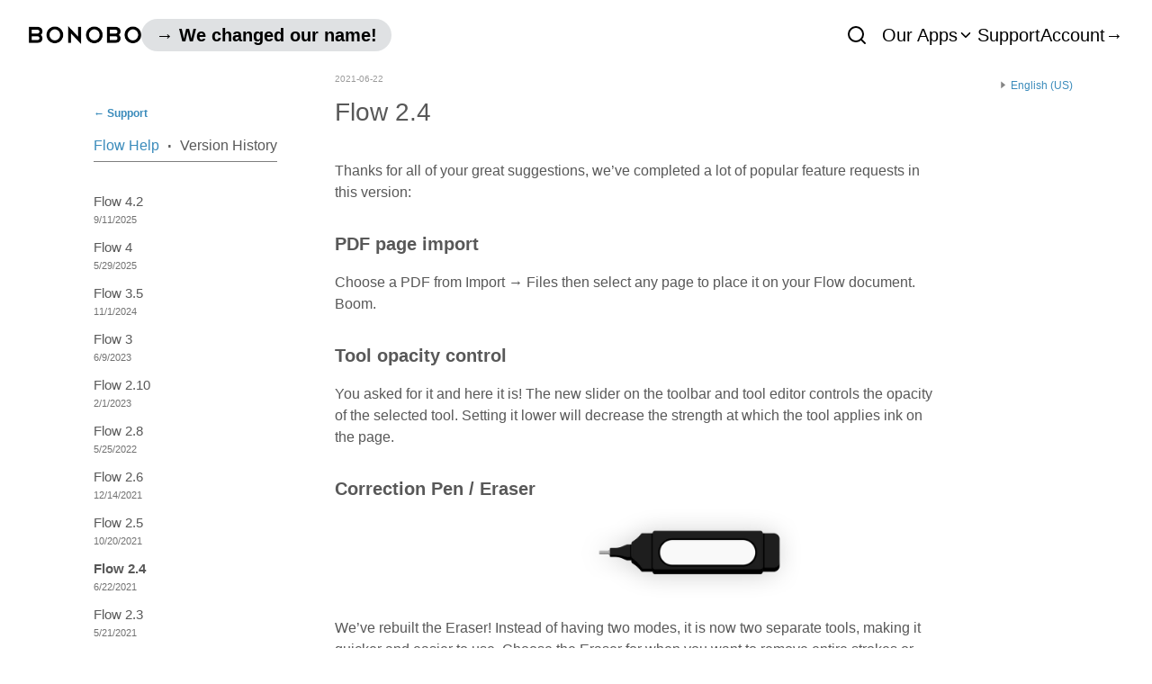

--- FILE ---
content_type: text/html; charset=UTF-8
request_url: https://bonobolabs.com/new/en/flow/2.4/?source=mds
body_size: 45744
content:
<!DOCTYPE html><html lang="en"><head><meta charSet="utf-8"/><meta http-equiv="X-UA-Compatible" content="IE=edge"/><meta name="viewport" content="width=device-width, initial-scale=1.0"/><link rel="apple-touch-icon" sizes="180x180" href="/apple-touch-icon.png"/><link rel="icon" type="image/png" sizes="32x32" href="/favicon-32x32.png"/><link rel="icon" type="image/png" sizes="16x16" href="/favicon-16x16.png"/><link rel="manifest" href="/site.webmanifest"/><link rel="mask-icon" href="/safari-pinned-tab.svg" color="#3a8bbb"/><meta name="apple-mobile-web-app-title" content="Bonobo"/><meta name="application-name" content="Bonobo"/><meta name="msapplication-TileColor" content="#da532c"/><meta name="theme-color" content="#ffffff"/><meta name="generator" content="Gatsby 5.15.0"/><meta data-react-helmet="true" name="description" content="PDFs, opacity, eraser and more"/><meta data-react-helmet="true" name="image" content="https://bonobolabs.com/static/db88b6bf360fca6f021b7cda97e97080/f9ff4/mds_seo.png"/><meta data-react-helmet="true" property="og:url" content="https://bonobolabs.com/new/en/flow/2.4/"/><meta data-react-helmet="true" property="og:type" content="article"/><meta data-react-helmet="true" property="og:title" content="Flow 2.4"/><meta data-react-helmet="true" property="og:description" content="PDFs, opacity, eraser and more"/><meta data-react-helmet="true" property="og:image" content="https://bonobolabs.com/static/db88b6bf360fca6f021b7cda97e97080/f9ff4/mds_seo.png"/><meta data-react-helmet="true" property="og:image:width" content="800"/><meta data-react-helmet="true" property="og:image:height" content="500"/><meta data-react-helmet="true" name="twitter:card" content="summary_large_image"/><meta data-react-helmet="true" name="twitter:site" content="https://bonobolabs.com"/><meta data-react-helmet="true" name="twitter:creator" content=""/><meta data-react-helmet="true" name="twitter:title" content="Flow 2.4"/><meta data-react-helmet="true" name="twitter:description" content="PDFs, opacity, eraser and more"/><meta data-react-helmet="true" name="twitter:image" content="https://bonobolabs.com/static/db88b6bf360fca6f021b7cda97e97080/f9ff4/mds_seo.png"/><style data-href="/styles.8156326c61226d2da73a.css" data-identity="gatsby-global-css">article a,article div,article figcaption,article li,article p{--shadowHeight:-9px;-webkit-font-smoothing:antialiased;color:#585858;font-size:16px;font-weight:400;line-height:1.5}article p{text-wrap:pretty;margin-top:1em;max-width:75ch}article strong{font-weight:600}article ol{counter-reset:list;list-style-type:none;padding-left:2em}@media screen and (max-width:640px){article ol{padding-left:1em}}article ol li{counter-increment:list;margin-left:45px;text-indent:-43px}article ol li,article ul li{margin-bottom:.75em;margin-top:.75em}article ul li{display:list-item;max-width:75ch}article ol li *{text-indent:0}article ol li p:first-of-type{align-items:flex-start;display:inline-flex;justify-content:flex-start;margin-top:0;padding-left:15px}article ol li:before{background-clip:padding-box;background-color:#2ab27b;border-radius:20px;color:#fff;content:counter(list);display:inline-flex;font-size:14px;font-variant-numeric:tabular-nums;font-weight:700;height:24px;line-height:24px;margin-right:19px;margin-top:.15rem;padding-left:0;text-indent:7.5px;vertical-align:top;width:24px}article li p{margin-bottom:.5em;margin-top:.5em}article img{max-width:100%}article h1,article h2,article h3,article h4,article h5{color:#585858;font-weight:600}article h2{font-size:20px;margin:30px 0 0}article h3{font-size:18px;font-size:16px;line-height:1.5;margin:30px 0 0}article .toc a{--shadowHeight:-8px}article a,article a:active,article a:hover,article a:visited{color:inherit;position:relative;text-decoration:none;z-index:10}article a:not(.anchor):not(.button):not(.image_anchor){box-shadow:inset 0 var(--shadowHeight) rgba(13,138,248,.25),-7px 6px 0 -6px rgba(13,138,248,.25),7px 6px 0 -6px rgba(13,138,248,.25);transition:all .1s ease-in}article a:not(.anchor):not(.button):not(.image_anchor):hover{box-shadow:inset 0 -21px rgba(13,138,248,.2),-3px 0 0 0 rgba(13,138,248,.2),3px 0 0 0 rgba(13,138,248,.2);color:#585858}article a.image_anchor{opacity:.9;scale:.95;transition:all .1s ease-out}article a.image_anchor:hover{opacity:1;scale:1}article blockquote{border-left:5px solid #b2cda9;color:#444;font-size:16px;margin:10px 0;padding:10px 20px}article blockquote p{margin:0}article code{background-color:#f7f7f7;border-radius:2px;color:#333;font-family:Consolas,Liberation Mono,Menlo,Courier,monospace;font-size:85%;margin:0;padding:2px 5px;word-break:break-word}article pre{border:0;border-radius:0;padding:0}article pre code{border-radius:2px;display:inline-block;font-family:Consolas,Liberation Mono,Menlo,Courier,monospace;font-size:14px;line-height:20px;padding:10px 12px;white-space:pre-wrap}article .gatsby-resp-icon{height:24px!important;vertical-align:middle;width:24px!important}article .header-anchor{display:none;font-size:10px;line-height:1px}article h1:hover .header-anchor,article h2:hover .header-anchor,article h3:hover .header-anchor,article h4:hover .header-anchor,article h5:hover .header-anchor,article h6:hover .header-anchor{display:inline}article figcaption{font-size:16px;text-align:center}@media only screen and (max-width:768px){article a,article div,article li,article p{--shadowHeight:-6px;font-size:16px;line-height:1.5}}.searchbox{box-sizing:border-box;display:inline-block;height:32px!important;position:relative;visibility:visible!important;white-space:nowrap;width:200px}.searchbox .algolia-autocomplete{display:block;height:100%;width:100%}.searchbox__wrapper{height:100%;position:relative;width:100%;z-index:999}.searchbox__input{appearance:none;background:#fff!important;border:0;border-radius:16px;box-shadow:inset 0 0 0 1px #ccc;box-sizing:border-box;display:inline-block;font-size:12px;height:100%;padding:0 26px 0 32px;transition:box-shadow .4s ease,background .4s ease;vertical-align:middle;white-space:normal;width:100%}.searchbox__input::-webkit-search-cancel-button,.searchbox__input::-webkit-search-decoration,.searchbox__input::-webkit-search-results-button,.searchbox__input::-webkit-search-results-decoration{display:none}.searchbox__input:hover{box-shadow:inset 0 0 0 1px #b3b3b3}.searchbox__input:active,.searchbox__input:focus{background:#fff;box-shadow:inset 0 0 0 1px #aaa;outline:0}.searchbox__input::placeholder{color:#aaa}.searchbox__submit{background-color:rgba(69,142,225,0);border:0;border-radius:16px 0 0 16px;font-size:inherit;height:100%;left:0;margin:0;padding:0;position:absolute;right:inherit;text-align:center;top:0;-webkit-user-select:none;user-select:none;vertical-align:middle;width:32px}.searchbox__submit:before{content:"";display:inline-block;height:100%;margin-right:-4px;vertical-align:middle}.searchbox__submit:active,.searchbox__submit:hover{cursor:pointer}.searchbox__submit:focus{outline:0}.searchbox__submit svg{fill:#6d7e96;height:14px;vertical-align:middle;width:14px}.searchbox__reset{fill:rgba(0,0,0,.5);background:none;border:0;cursor:pointer;display:block;font-size:inherit;margin:0;padding:0;position:absolute;right:8px;top:8px;-webkit-user-select:none;user-select:none}.searchbox__reset.hide{display:none}.searchbox__reset:focus{outline:0}.searchbox__reset svg{display:block;height:8px;margin:4px;width:8px}.searchbox__input:valid~.searchbox__reset{animation-duration:.15s;animation-name:sbx-reset-in;display:block}@keyframes sbx-reset-in{0%{opacity:0;transform:translate3d(-20%,0,0)}to{opacity:1;transform:none}}.algolia-autocomplete.algolia-autocomplete-right .ds-dropdown-menu{left:inherit!important;right:0!important}.algolia-autocomplete.algolia-autocomplete-right .ds-dropdown-menu:before{right:48px}.algolia-autocomplete.algolia-autocomplete-left .ds-dropdown-menu{left:0!important;right:inherit!important}.algolia-autocomplete.algolia-autocomplete-left .ds-dropdown-menu:before{left:48px}.algolia-autocomplete .ds-dropdown-menu{background:transparent;border:none;border-radius:4px;box-shadow:0 1px 0 0 rgba(0,0,0,.2),0 2px 3px 0 rgba(0,0,0,.1);height:auto;margin:6px 0 0;max-width:600px;min-width:500px;padding:0;position:relative;text-align:left;top:-6px;z-index:999}.algolia-autocomplete .ds-dropdown-menu:before{background:#fff;border-radius:2px;border-right:1px solid #d9d9d9;border-top:1px solid #d9d9d9;content:"";display:block;height:14px;position:absolute;top:-7px;transform:rotate(-45deg);width:14px;z-index:1000}.algolia-autocomplete .ds-dropdown-menu .ds-suggestions{margin-top:8px;position:relative;z-index:1000}.algolia-autocomplete .ds-dropdown-menu .ds-suggestions a:hover{text-decoration:none}.algolia-autocomplete .ds-dropdown-menu .ds-suggestion{cursor:pointer}.algolia-autocomplete .ds-dropdown-menu .ds-suggestion.ds-cursor .algolia-docsearch-suggestion.suggestion-layout-simple,.algolia-autocomplete .ds-dropdown-menu .ds-suggestion.ds-cursor .algolia-docsearch-suggestion:not(.suggestion-layout-simple) .algolia-docsearch-suggestion--content{background-color:rgba(69,142,225,.05)}.algolia-autocomplete .ds-dropdown-menu [class^=ds-dataset-]{background:#fff;border:1px solid #d9d9d9;border-radius:4px;overflow:auto;padding:0 8px 8px;position:relative}.algolia-autocomplete .ds-dropdown-menu *{box-sizing:border-box}.algolia-autocomplete .algolia-docsearch-suggestion{background:#fff;color:#02060c;display:block;overflow:hidden;padding:0 8px;position:relative}.algolia-autocomplete .algolia-docsearch-suggestion--highlight{background:rgba(143,187,237,.1);color:#174d8c;padding:.1em .05em}.algolia-autocomplete .algolia-docsearch-suggestion--category-header .algolia-docsearch-suggestion--category-header-lvl0 .algolia-docsearch-suggestion--highlight,.algolia-autocomplete .algolia-docsearch-suggestion--category-header .algolia-docsearch-suggestion--category-header-lvl1 .algolia-docsearch-suggestion--highlight,.algolia-autocomplete .algolia-docsearch-suggestion--text .algolia-docsearch-suggestion--highlight{background:inherit;box-shadow:inset 0 -2px 0 0 rgba(69,142,225,.8);color:inherit;padding:0 0 1px}.algolia-autocomplete .algolia-docsearch-suggestion--content{cursor:pointer;display:block;float:right;padding:5.33333px 0 5.33333px 10.66667px;position:relative;width:70%}.algolia-autocomplete .algolia-docsearch-suggestion--content:before{background:#ddd;content:"";display:block;height:100%;left:-1px;position:absolute;top:0;width:1px}.algolia-autocomplete .algolia-docsearch-suggestion--category-header{border-bottom:1px solid #ddd;color:#33363d;display:none;font-size:1em;margin-top:8px;padding:4px 0;position:relative}.algolia-autocomplete .algolia-docsearch-suggestion--wrapper{float:left;padding:8px 0 0;width:100%}.algolia-autocomplete .algolia-docsearch-suggestion--subcategory-column{word-wrap:break-word;color:#a4a7ae;float:left;font-size:.9em;padding:5.33333px 10.66667px;position:relative;text-align:right;width:30%}.algolia-autocomplete .algolia-docsearch-suggestion--subcategory-column:before{background:#ddd;content:"";display:block;height:100%;position:absolute;right:0;top:0;width:1px}.algolia-autocomplete .algolia-docsearch-suggestion--subcategory-inline{display:none}.algolia-autocomplete .algolia-docsearch-suggestion--title{color:#02060c;font-size:.9em;font-weight:700;margin-bottom:4px}.algolia-autocomplete .algolia-docsearch-suggestion--text{color:#63676d;display:block;font-size:.85em;line-height:1.2em}.algolia-autocomplete .algolia-docsearch-suggestion--no-results{font-size:1.2em;padding:8px 0;text-align:center;width:100%}.algolia-autocomplete .algolia-docsearch-suggestion--no-results:before{display:none}.algolia-autocomplete .algolia-docsearch-suggestion code{background-color:#ebebeb;border:none;border-radius:3px;color:#222;font-family:Menlo,Monaco,Consolas,Courier New,monospace;font-size:90%;padding:1px 5px}.algolia-autocomplete .algolia-docsearch-suggestion code .algolia-docsearch-suggestion--highlight{background:none}.algolia-autocomplete .algolia-docsearch-suggestion.algolia-docsearch-suggestion__main .algolia-docsearch-suggestion--category-header,.algolia-autocomplete .algolia-docsearch-suggestion.algolia-docsearch-suggestion__secondary{display:block}@media (min-width:768px){.algolia-autocomplete .algolia-docsearch-suggestion .algolia-docsearch-suggestion--subcategory-column{display:block}}@media (max-width:768px){.algolia-autocomplete .algolia-docsearch-suggestion .algolia-docsearch-suggestion--subcategory-column{color:#02060c;display:inline-block;float:left;font-size:.9em;font-weight:700;opacity:.5;padding:0;text-align:left;width:auto}.algolia-autocomplete .algolia-docsearch-suggestion .algolia-docsearch-suggestion--subcategory-column:before{display:none}.algolia-autocomplete .algolia-docsearch-suggestion .algolia-docsearch-suggestion--subcategory-column:after{content:"|"}.algolia-autocomplete .algolia-docsearch-suggestion .algolia-docsearch-suggestion--content{display:inline-block;float:left;padding:0;text-align:left;width:auto}.algolia-autocomplete .algolia-docsearch-suggestion .algolia-docsearch-suggestion--content:before{display:none}}.algolia-autocomplete .suggestion-layout-simple.algolia-docsearch-suggestion{border-bottom:1px solid #eee;margin:0;padding:8px}.algolia-autocomplete .suggestion-layout-simple .algolia-docsearch-suggestion--content{padding:0;width:100%}.algolia-autocomplete .suggestion-layout-simple .algolia-docsearch-suggestion--content:before{display:none}.algolia-autocomplete .suggestion-layout-simple .algolia-docsearch-suggestion--category-header{border:none;display:block;margin:0;padding:0;width:100%}.algolia-autocomplete .suggestion-layout-simple .algolia-docsearch-suggestion--category-header-lvl0,.algolia-autocomplete .suggestion-layout-simple .algolia-docsearch-suggestion--category-header-lvl1{font-size:.85em;opacity:.6}.algolia-autocomplete .suggestion-layout-simple .algolia-docsearch-suggestion--category-header-lvl1:before{background-image:url('data:image/svg+xml;utf8,<svg width="10" height="10" viewBox="0 0 20 38" xmlns="http://www.w3.org/2000/svg"><path d="M1.49 4.31l14 16.126.002-2.624-14 16.074-1.314 1.51 3.017 2.626 1.313-1.508 14-16.075 1.142-1.313-1.14-1.313-14-16.125L3.2.18.18 2.8l1.31 1.51z" fill-rule="evenodd" fill="%231D3657" /></svg>');content:"";display:inline-block;height:10px;width:10px}.algolia-autocomplete .suggestion-layout-simple .algolia-docsearch-suggestion--wrapper{float:left;margin:0;padding:0;width:100%}.algolia-autocomplete .suggestion-layout-simple .algolia-docsearch-suggestion--duplicate-content,.algolia-autocomplete .suggestion-layout-simple .algolia-docsearch-suggestion--subcategory-inline{display:none!important}.algolia-autocomplete .suggestion-layout-simple .algolia-docsearch-suggestion--title{color:#458ee1;font-size:.9em;font-weight:400;margin:0}.algolia-autocomplete .suggestion-layout-simple .algolia-docsearch-suggestion--title:before{color:#458ee1;content:"#";display:inline-block;font-weight:700}.algolia-autocomplete .suggestion-layout-simple .algolia-docsearch-suggestion--text{background:#f8f8f8;display:block;font-size:.85em;line-height:1.4em;margin:4px 0 0;opacity:.8;padding:5.33333px 8px}.algolia-autocomplete .suggestion-layout-simple .algolia-docsearch-suggestion--text .algolia-docsearch-suggestion--highlight{box-shadow:none;color:#3f4145;font-weight:700}.algolia-autocomplete .algolia-docsearch-footer{float:right;font-size:0;height:20px;line-height:0;margin-top:10.66667px;width:134px;z-index:2000}.algolia-autocomplete .algolia-docsearch-footer--logo{background-image:url("data:image/svg+xml;charset=utf-8,%3Csvg xmlns='http://www.w3.org/2000/svg' width='168' height='24'%3E%3Cg fill='none' fill-rule='evenodd'%3E%3Cpath fill='%235468FF' d='M78.988.938h16.594a2.968 2.968 0 0 1 2.966 2.966V20.5a2.967 2.967 0 0 1-2.966 2.964H78.988a2.967 2.967 0 0 1-2.966-2.964V3.897A2.961 2.961 0 0 1 78.988.938zm41.937 17.866c-4.386.02-4.386-3.54-4.386-4.106l-.007-13.336 2.675-.424v13.254c0 .322 0 2.358 1.718 2.364v2.248zm-10.846-2.18c.821 0 1.43-.047 1.855-.129v-2.719a6.334 6.334 0 0 0-1.574-.199 5.7 5.7 0 0 0-.897.069 2.699 2.699 0 0 0-.814.24c-.24.116-.439.28-.582.491-.15.212-.219.335-.219.656 0 .628.219.991.616 1.23s.938.362 1.615.362zm-.233-9.7c.883 0 1.629.109 2.231.328.602.218 1.088.525 1.444.915.363.396.609.922.76 1.483.157.56.232 1.175.232 1.85v6.874a32.5 32.5 0 0 1-1.868.314c-.834.123-1.772.185-2.813.185-.69 0-1.327-.069-1.895-.198a4.001 4.001 0 0 1-1.471-.636 3.085 3.085 0 0 1-.951-1.134c-.226-.465-.343-1.12-.343-1.803 0-.656.13-1.073.384-1.525a3.24 3.24 0 0 1 1.047-1.106c.445-.287.95-.492 1.532-.615a8.8 8.8 0 0 1 1.82-.185 8.404 8.404 0 0 1 1.972.24v-.438c0-.307-.035-.6-.11-.874a1.88 1.88 0 0 0-.384-.73 1.784 1.784 0 0 0-.724-.493 3.164 3.164 0 0 0-1.143-.205c-.616 0-1.177.075-1.69.164a7.735 7.735 0 0 0-1.26.307l-.321-2.192c.335-.117.834-.233 1.478-.349a10.98 10.98 0 0 1 2.073-.178zm52.842 9.626c.822 0 1.43-.048 1.854-.13V13.7a6.347 6.347 0 0 0-1.574-.199c-.294 0-.595.021-.896.069a2.7 2.7 0 0 0-.814.24 1.46 1.46 0 0 0-.582.491c-.15.212-.218.335-.218.656 0 .628.218.991.615 1.23.404.245.938.362 1.615.362zm-.226-9.694c.883 0 1.629.108 2.231.327.602.219 1.088.526 1.444.915.355.39.609.923.759 1.483a6.8 6.8 0 0 1 .233 1.852v6.873c-.41.088-1.034.19-1.868.314-.834.123-1.772.184-2.813.184-.69 0-1.327-.068-1.895-.198a4.001 4.001 0 0 1-1.471-.635 3.085 3.085 0 0 1-.951-1.134c-.226-.465-.343-1.12-.343-1.804 0-.656.13-1.073.384-1.524.26-.45.608-.82 1.047-1.107.445-.286.95-.491 1.532-.614a8.803 8.803 0 0 1 2.751-.13c.329.034.671.096 1.04.185v-.437a3.3 3.3 0 0 0-.109-.875 1.873 1.873 0 0 0-.384-.731 1.784 1.784 0 0 0-.724-.492 3.165 3.165 0 0 0-1.143-.205c-.616 0-1.177.075-1.69.164a7.75 7.75 0 0 0-1.26.307l-.321-2.193c.335-.116.834-.232 1.478-.348a11.633 11.633 0 0 1 2.073-.177zm-8.034-1.271a1.626 1.626 0 0 1-1.628-1.62c0-.895.725-1.62 1.628-1.62.904 0 1.63.725 1.63 1.62 0 .895-.733 1.62-1.63 1.62zm1.348 13.22h-2.689V7.27l2.69-.423v11.956zm-4.714 0c-4.386.02-4.386-3.54-4.386-4.107l-.008-13.336 2.676-.424v13.254c0 .322 0 2.358 1.718 2.364v2.248zm-8.698-5.903c0-1.156-.253-2.119-.746-2.788-.493-.677-1.183-1.01-2.067-1.01-.882 0-1.574.333-2.065 1.01-.493.676-.733 1.632-.733 2.788 0 1.168.246 1.953.74 2.63.492.683 1.183 1.018 2.066 1.018.882 0 1.574-.342 2.067-1.019.492-.683.738-1.46.738-2.63zm2.737-.007c0 .902-.13 1.584-.397 2.33a5.52 5.52 0 0 1-1.128 1.906 4.986 4.986 0 0 1-1.752 1.223c-.685.286-1.739.45-2.265.45-.528-.006-1.574-.157-2.252-.45a5.096 5.096 0 0 1-1.744-1.223c-.487-.527-.863-1.162-1.137-1.906a6.345 6.345 0 0 1-.41-2.33c0-.902.123-1.77.397-2.508a5.554 5.554 0 0 1 1.15-1.892 5.133 5.133 0 0 1 1.75-1.216c.679-.287 1.425-.423 2.232-.423.808 0 1.553.142 2.237.423a4.88 4.88 0 0 1 1.753 1.216 5.644 5.644 0 0 1 1.135 1.892c.287.738.431 1.606.431 2.508zm-20.138 0c0 1.12.246 2.363.738 2.882.493.52 1.13.78 1.91.78.424 0 .828-.062 1.204-.178.377-.116.677-.253.917-.417V9.33a10.476 10.476 0 0 0-1.766-.226c-.971-.028-1.71.37-2.23 1.004-.513.636-.773 1.75-.773 2.788zm7.438 5.274c0 1.824-.466 3.156-1.404 4.004-.936.846-2.367 1.27-4.296 1.27-.705 0-2.17-.137-3.34-.396l.431-2.118c.98.205 2.272.26 2.95.26 1.074 0 1.84-.219 2.299-.656.459-.437.684-1.086.684-1.948v-.437a8.07 8.07 0 0 1-1.047.397c-.43.13-.93.198-1.492.198-.739 0-1.41-.116-2.018-.349a4.206 4.206 0 0 1-1.567-1.025c-.431-.45-.774-1.017-1.013-1.694-.24-.677-.363-1.885-.363-2.773 0-.834.13-1.88.384-2.577.26-.696.629-1.298 1.129-1.796.493-.498 1.095-.881 1.8-1.162a6.605 6.605 0 0 1 2.428-.457c.87 0 1.67.109 2.45.24.78.129 1.444.265 1.985.415V18.17z'/%3E%3Cpath fill='%235D6494' d='M6.972 6.677v1.627c-.712-.446-1.52-.67-2.425-.67-.585 0-1.045.13-1.38.391a1.24 1.24 0 0 0-.502 1.03c0 .425.164.765.494 1.02.33.256.835.532 1.516.83.447.192.795.356 1.045.495.25.138.537.332.862.582.324.25.563.548.718.894.154.345.23.741.23 1.188 0 .947-.334 1.691-1.004 2.234-.67.542-1.537.814-2.601.814-1.18 0-2.16-.229-2.936-.686v-1.708c.84.628 1.814.942 2.92.942.585 0 1.048-.136 1.388-.407.34-.271.51-.646.51-1.125 0-.287-.1-.55-.302-.79-.203-.24-.42-.42-.655-.542-.234-.123-.585-.29-1.053-.503a61.27 61.27 0 0 1-.582-.271 13.67 13.67 0 0 1-.55-.287 4.275 4.275 0 0 1-.567-.351 6.92 6.92 0 0 1-.455-.4c-.18-.17-.31-.34-.39-.51-.08-.17-.155-.37-.224-.598a2.553 2.553 0 0 1-.104-.742c0-.915.333-1.638.998-2.17.664-.532 1.523-.798 2.576-.798.968 0 1.793.17 2.473.51zm7.468 5.696v-.287c-.022-.607-.187-1.088-.495-1.444-.309-.357-.75-.535-1.324-.535-.532 0-.99.194-1.373.583-.382.388-.622.949-.717 1.683h3.909zm1.005 2.792v1.404c-.596.34-1.383.51-2.362.51-1.255 0-2.255-.377-3-1.132-.744-.755-1.116-1.744-1.116-2.968 0-1.297.34-2.316 1.021-3.055.68-.74 1.548-1.11 2.6-1.11 1.033 0 1.852.323 2.458.966.606.644.91 1.572.91 2.784 0 .33-.033.676-.096 1.038h-5.314c.107.702.405 1.239.894 1.611.49.372 1.106.558 1.85.558.862 0 1.58-.202 2.155-.606zm6.605-1.77h-1.212c-.596 0-1.045.116-1.349.35-.303.234-.454.532-.454.894 0 .372.117.664.35.877.235.213.575.32 1.022.32.51 0 .912-.142 1.204-.424.293-.281.44-.651.44-1.108v-.91zm-4.068-2.554V9.325c.627-.361 1.457-.542 2.489-.542 2.116 0 3.175 1.026 3.175 3.08V17h-1.548v-.957c-.415.68-1.143 1.02-2.186 1.02-.766 0-1.38-.22-1.843-.661-.462-.442-.694-1.003-.694-1.684 0-.776.293-1.38.878-1.81.585-.431 1.404-.647 2.457-.647h1.34V11.8c0-.554-.133-.971-.399-1.253-.266-.282-.707-.423-1.324-.423a4.07 4.07 0 0 0-2.345.718zm9.333-1.93v1.42c.394-1 1.101-1.5 2.123-1.5.148 0 .313.016.494.048v1.531a1.885 1.885 0 0 0-.75-.143c-.542 0-.989.24-1.34.718-.351.479-.527 1.048-.527 1.707V17h-1.563V8.91h1.563zm5.01 4.084c.022.82.272 1.492.75 2.019.479.526 1.15.79 2.01.79.639 0 1.235-.176 1.788-.527v1.404c-.521.319-1.186.479-1.995.479-1.265 0-2.276-.4-3.031-1.197-.755-.798-1.133-1.792-1.133-2.984 0-1.16.38-2.151 1.14-2.975.761-.825 1.79-1.237 3.088-1.237.702 0 1.346.149 1.93.447v1.436a3.242 3.242 0 0 0-1.77-.495c-.84 0-1.513.266-2.019.798-.505.532-.758 1.213-.758 2.042zM40.24 5.72v4.579c.458-1 1.293-1.5 2.505-1.5.787 0 1.42.245 1.899.734.479.49.718 1.17.718 2.042V17h-1.564v-5.106c0-.553-.14-.98-.422-1.284-.282-.303-.652-.455-1.11-.455-.531 0-1.002.202-1.411.606-.41.405-.615 1.022-.615 1.851V17h-1.563V5.72h1.563zm14.966 10.02c.596 0 1.096-.253 1.5-.758.404-.506.606-1.157.606-1.955 0-.915-.202-1.62-.606-2.114-.404-.495-.92-.742-1.548-.742-.553 0-1.05.224-1.491.67-.442.447-.662 1.133-.662 2.058 0 .958.212 1.67.638 2.138.425.469.946.703 1.563.703zM53.004 5.72v4.42c.574-.894 1.388-1.341 2.44-1.341 1.022 0 1.857.383 2.506 1.149.649.766.973 1.781.973 3.047 0 1.138-.309 2.109-.925 2.912-.617.803-1.463 1.205-2.537 1.205-1.075 0-1.894-.447-2.457-1.34V17h-1.58V5.72h1.58zm9.908 11.104-3.223-7.913h1.739l1.005 2.632 1.26 3.415c.096-.32.48-1.458 1.15-3.415l.909-2.632h1.66l-2.92 7.866c-.777 2.074-1.963 3.11-3.559 3.11a2.92 2.92 0 0 1-.734-.079v-1.34c.17.042.351.064.543.064 1.032 0 1.755-.57 2.17-1.708z'/%3E%3Cpath fill='%23FFF' d='M89.632 5.967v-.772a.978.978 0 0 0-.978-.977h-2.28a.978.978 0 0 0-.978.977v.793c0 .088.082.15.171.13a7.127 7.127 0 0 1 1.984-.28c.65 0 1.295.088 1.917.259.082.02.164-.04.164-.13m-6.248 1.01-.39-.389a.977.977 0 0 0-1.382 0l-.465.465a.973.973 0 0 0 0 1.38l.383.383c.062.061.15.047.205-.014.226-.307.472-.601.746-.874.281-.28.568-.526.883-.751.068-.042.075-.137.02-.2m4.16 2.453v3.341c0 .096.104.165.192.117l2.97-1.537c.068-.034.089-.117.055-.184a3.695 3.695 0 0 0-3.08-1.866c-.068 0-.136.054-.136.13m0 8.048a4.489 4.489 0 0 1-4.49-4.482 4.488 4.488 0 0 1 4.49-4.482 4.488 4.488 0 0 1 4.489 4.482 4.484 4.484 0 0 1-4.49 4.482m0-10.85a6.363 6.363 0 1 0 0 12.729 6.37 6.37 0 0 0 6.372-6.368 6.358 6.358 0 0 0-6.371-6.36'/%3E%3C/g%3E%3C/svg%3E");background-position:50%;background-repeat:no-repeat;background-size:100%;display:block;height:100%;overflow:hidden;padding:0!important;text-indent:-9000px;width:100%}</style><style>.gatsby-image-wrapper{position:relative;overflow:hidden}.gatsby-image-wrapper picture.object-fit-polyfill{position:static!important}.gatsby-image-wrapper img{bottom:0;height:100%;left:0;margin:0;max-width:none;padding:0;position:absolute;right:0;top:0;width:100%;object-fit:cover}.gatsby-image-wrapper [data-main-image]{opacity:0;transform:translateZ(0);transition:opacity .25s linear;will-change:opacity}.gatsby-image-wrapper-constrained{display:inline-block;vertical-align:top}</style><noscript><style>.gatsby-image-wrapper noscript [data-main-image]{opacity:1!important}.gatsby-image-wrapper [data-placeholder-image]{opacity:0!important}</style></noscript><script type="module">const e="undefined"!=typeof HTMLImageElement&&"loading"in HTMLImageElement.prototype;e&&document.body.addEventListener("load",(function(e){const t=e.target;if(void 0===t.dataset.mainImage)return;if(void 0===t.dataset.gatsbyImageSsr)return;let a=null,n=t;for(;null===a&&n;)void 0!==n.parentNode.dataset.gatsbyImageWrapper&&(a=n.parentNode),n=n.parentNode;const o=a.querySelector("[data-placeholder-image]"),r=new Image;r.src=t.currentSrc,r.decode().catch((()=>{})).then((()=>{t.style.opacity=1,o&&(o.style.opacity=0,o.style.transition="opacity 500ms linear")}))}),!0);</script><style type="text/css">.gatsby-resp-image-image{width:100%;height:100%;margin:0;vertical-align:middle;position:absolute;top:0;left:0;color:transparent;}</style><style type="text/css">
    .anchor.before {
      position: absolute;
      top: 0;
      left: 0;
      transform: translateX(-100%);
      padding-right: 4px;
    }
    .anchor.after {
      display: inline-block;
      padding-left: 4px;
    }
    h1 .anchor svg,
    h2 .anchor svg,
    h3 .anchor svg,
    h4 .anchor svg,
    h5 .anchor svg,
    h6 .anchor svg {
      visibility: hidden;
    }
    h1:hover .anchor svg,
    h2:hover .anchor svg,
    h3:hover .anchor svg,
    h4:hover .anchor svg,
    h5:hover .anchor svg,
    h6:hover .anchor svg,
    h1 .anchor:focus svg,
    h2 .anchor:focus svg,
    h3 .anchor:focus svg,
    h4 .anchor:focus svg,
    h5 .anchor:focus svg,
    h6 .anchor:focus svg {
      visibility: visible;
    }
  </style><script>
    document.addEventListener("DOMContentLoaded", function(event) {
      var hash = window.decodeURI(location.hash.replace('#', ''))
      if (hash !== '') {
        var element = document.getElementById(hash)
        if (element) {
          var scrollTop = window.pageYOffset || document.documentElement.scrollTop || document.body.scrollTop
          var clientTop = document.documentElement.clientTop || document.body.clientTop || 0
          var offset = element.getBoundingClientRect().top + scrollTop - clientTop
          // Wait for the browser to finish rendering before scrolling.
          setTimeout((function() {
            window.scrollTo(0, offset - 0)
          }), 0)
        }
      }
    })
  </script><style data-styled="" data-styled-version="6.1.19">.lhHDZS{display:none;}/*!sc*/
@media screen and (min-width: 640px){.lhHDZS{display:none;}}/*!sc*/
@media screen and (min-width: 768px){.lhHDZS{display:block;}}/*!sc*/
@media screen and (min-width: 1024px){.lhHDZS{display:block;}}/*!sc*/
.ccywPg{width:50px;height:50px;}/*!sc*/
.kSmvuN{padding-left:16px;padding-right:16px;padding-top:16px;padding-bottom:16px;width:100%;background-color:rgba(0,0,0,0.02);}/*!sc*/
.cJixlS{display:block;}/*!sc*/
@media screen and (min-width: 640px){.cJixlS{display:block;}}/*!sc*/
@media screen and (min-width: 768px){.cJixlS{display:none;}}/*!sc*/
@media screen and (min-width: 1024px){.cJixlS{display:none;}}/*!sc*/
.jEsUir{padding-left:16px;padding-right:16px;margin-bottom:4px;}/*!sc*/
@media screen and (min-width: 640px){.jEsUir{margin-bottom:8px;}}/*!sc*/
.eoKOHv{width:100%;}/*!sc*/
@media screen and (min-width: 640px){.eoKOHv{width:300px;}}/*!sc*/
.gklgGK{flex:1;}/*!sc*/
.byQpeg{max-width:300px;}/*!sc*/
.ejFBec{background-color:#F5F7F9;}/*!sc*/
.cmKFVQ{padding-left:24px;padding-right:24px;padding-top:32px;padding-bottom:32px;}/*!sc*/
@media screen and (min-width: 640px){.cmKFVQ{padding-left:80px;padding-right:80px;padding-top:80px;padding-bottom:80px;}}/*!sc*/
.ffItrJ{margin-top:16px;margin-bottom:16px;}/*!sc*/
.fmSfu{margin-left:auto;margin-right:auto;}/*!sc*/
data-styled.g2[id="Primitives__Box-sc-odq2fl-0"]{content:"lhHDZS,ccywPg,kSmvuN,cJixlS,jEsUir,eoKOHv,gklgGK,byQpeg,ejFBec,cmKFVQ,ffItrJ,fmSfu,"}/*!sc*/
.WAYm{display:flex;width:100%;background-color:var(--msk-bg);color:var(--msk-color);align-items:center;justify-content:center;}/*!sc*/
.bgRvyA{display:flex;padding-top:16px;padding-bottom:16px;padding-left:16px;padding-right:16px;max-width:initial;width:100%;align-items:start;flex-direction:column;gap:16px;}/*!sc*/
@media screen and (min-width: 640px){.bgRvyA{padding-left:32px;padding-right:32px;}}/*!sc*/
@media screen and (min-width: 640px){.bgRvyA{align-items:start;flex-direction:column;}}/*!sc*/
@media screen and (min-width: 768px){.bgRvyA{align-items:start;flex-direction:column;}}/*!sc*/
@media screen and (min-width: 1024px){.bgRvyA{align-items:center;flex-direction:row;}}/*!sc*/
@media screen and (min-width: 640px){.bgRvyA{gap:16px;}}/*!sc*/
@media screen and (min-width: 768px){.bgRvyA{gap:0;}}/*!sc*/
@media screen and (min-width: 1024px){.bgRvyA{gap:16px;}}/*!sc*/
.dOnbAj{display:flex;width:100%;align-items:center;justify-content:space-between;gap:16px;}/*!sc*/
@media screen and (min-width: 640px){.dOnbAj{justify-content:center;}}/*!sc*/
@media screen and (min-width: 640px){.dOnbAj{gap:32px;}}/*!sc*/
.epLTse{display:flex;align-items:center;justify-content:center;}/*!sc*/
.bsmqZu{display:flex;}/*!sc*/
.ieyCdG{display:flex;margin-bottom:32px;margin-right:16px;padding-top:4px;align-items:center;}/*!sc*/
@media screen and (min-width: 640px){.ieyCdG{padding-top:8px;}}/*!sc*/
.joTIsd{display:flex;padding-top:8px;padding-bottom:32px;flex:1;}/*!sc*/
@media screen and (min-width: 640px){.joTIsd{padding-top:32px;padding-bottom:32px;}}/*!sc*/
.cVcLRS{display:flex;justify-content:space-between;}/*!sc*/
.fZDtUl{display:flex;margin-right:-8px;padding:8px;align-items:center;}/*!sc*/
.bjUqWG{display:flex;flex-direction:column;gap:16px;}/*!sc*/
.cleCgm{display:flex;margin-top:32px;display:block;align-items:center;}/*!sc*/
@media screen and (min-width: 640px){.cleCgm{margin-top:16px;}}/*!sc*/
@media screen and (min-width: 640px){.cleCgm{display:flex;}}/*!sc*/
.kwUJVK{display:flex;margin-top:32px;align-items:center;}/*!sc*/
@media screen and (min-width: 640px){.kwUJVK{margin-top:0;}}/*!sc*/
data-styled.g3[id="Primitives__Flex-sc-odq2fl-1"]{content:"WAYm,bgRvyA,dOnbAj,epLTse,bsmqZu,ieyCdG,joTIsd,cVcLRS,fZDtUl,bjUqWG,cleCgm,kwUJVK,"}/*!sc*/
.iaAxEA{margin:0;font-weight:700;font-size:min(2.8vh, min(3.8vw, 20px));color:#191e22;}/*!sc*/
.gaFSxN{margin:0;font-size:min(2.8vh, min(3.8vw, 20px));color:#2a454c;}/*!sc*/
.ifBHvG{margin-top:4px;margin-bottom:0;font-size:min(2.8vh, min(3.8vw, 20px));color:#2a454c;}/*!sc*/
.keIJCN{padding-top:4px;padding-bottom:4px;font-size:1rem;text-align:left;font-weight:400;color:#3A8BBB;}/*!sc*/
@media screen and (min-width: 640px){.keIJCN{padding-top:8px;padding-bottom:8px;}}/*!sc*/
.jVTePr{padding-top:4px;padding-bottom:4px;padding-left:8px;padding-right:8px;font-size:1.5em;text-align:left;font-weight:500;line-height:0.7;color:#585858;}/*!sc*/
@media screen and (min-width: 640px){.jVTePr{padding-top:8px;padding-bottom:8px;}}/*!sc*/
.eRCGRN{padding-top:4px;padding-bottom:4px;font-size:1rem;text-align:left;font-weight:500;color:#585858;}/*!sc*/
@media screen and (min-width: 640px){.eRCGRN{padding-top:8px;padding-bottom:8px;}}/*!sc*/
.bsLejr{margin-bottom:4px;display:block;font-size:15px;font-weight:inherit;color:#585858;}/*!sc*/
.cnavHi{font-size:11px;font-weight:normal;color:#727272;}/*!sc*/
.fCOqkD{margin-bottom:8px;font-size:10px;color:#9B9B9B;}/*!sc*/
@media screen and (min-width: 640px){.fCOqkD{margin-bottom:16px;}}/*!sc*/
.fpCMdQ{margin-left:4px;font-size:0.75rem;line-height:1.2;color:#3A8BBB;}/*!sc*/
data-styled.g5[id="Primitives__Text-sc-odq2fl-3"]{content:"iaAxEA,gaFSxN,ifBHvG,keIJCN,jVTePr,eRCGRN,bsLejr,cnavHi,fCOqkD,fpCMdQ,"}/*!sc*/
.hbnfpt{vertical-align:middle;aspect-ratio:280/43;width:100px;}/*!sc*/
@media screen and (min-width: 640px){.hbnfpt{width:125px;}}/*!sc*/
.bLFffG{vertical-align:middle;aspect-ratio:280/43;width:125px;}/*!sc*/
data-styled.g11[id="Logo__LogoImage-sc-1l86jp6-0"]{content:"hbnfpt,bLFffG,"}/*!sc*/
.fYeXNQ{border:none;margin-top:16px;margin-bottom:16px;border-bottom:2px solid;border-color:#F0F0F0;}/*!sc*/
data-styled.g12[id="Divider-sc-dbk4l2-0"]{content:"fYeXNQ,"}/*!sc*/
.kqPyqr{font-family:inherit;font-size:0.75rem;font-family:system-ui,sans-serif;font-weight:700;line-height:1.25;color:#4B5158;margin-bottom:16px;}/*!sc*/
data-styled.g13[id="Footer__Heading-sc-161jink-0"]{content:"kqPyqr,"}/*!sc*/
.iJWZql{display:grid;grid-row-gap:32px;grid-column-gap:16px;grid-template-columns:repeat(2, 1fr);grid-auto-rows:auto;}/*!sc*/
@media screen and (min-width: 640px){.iJWZql{grid-template-columns:repeat(auto-fit, minmax(150px, 1fr));}}/*!sc*/
data-styled.g14[id="Footer__FooterContainer-sc-161jink-1"]{content:"iJWZql,"}/*!sc*/
.cuYnyh{display:block;}/*!sc*/
@media screen and (min-width: 640px){.cuYnyh{display:flex;}}/*!sc*/
data-styled.g16[id="Footer__DisplayFlex-sc-161jink-3"]{content:"cuYnyh,"}/*!sc*/
.hCvlpY{color:#637281;font-size:10px;margin-top:4px;}/*!sc*/
@media screen and (min-width: 640px){.hCvlpY{margin-top:16px;}}/*!sc*/
data-styled.g17[id="Footer__CopyrightText-sc-161jink-4"]{content:"hCvlpY,"}/*!sc*/
.jQBtPk{display:inline-block;}/*!sc*/
data-styled.g18[id="Footer___StyledBox-sc-161jink-5"]{content:"jQBtPk,"}/*!sc*/
.jTdUOw{width:100%;}/*!sc*/
.hDFlUh{width:100%;}/*!sc*/
@media screen and (min-width: 640px){.hDFlUh{width:300px;}}/*!sc*/
.idwqdV{bottom:50%;}/*!sc*/
data-styled.g28[id="LayoutPrimitives__Position-sc-dhyjto-0"]{content:"jTdUOw,hDFlUh,idwqdV,"}/*!sc*/
.bhGylc{position:relative;}/*!sc*/
data-styled.g29[id="LayoutPrimitives__Relative-sc-dhyjto-1"]{content:"bhGylc,"}/*!sc*/
.bdeykx{position:absolute;}/*!sc*/
data-styled.g31[id="LayoutPrimitives__Absolute-sc-dhyjto-3"]{content:"bdeykx,"}/*!sc*/
.ekxBuE{display:none;}/*!sc*/
@media screen and (min-width: 640px){.ekxBuE{display:none;}}/*!sc*/
@media screen and (min-width: 768px){.ekxBuE{display:block;}}/*!sc*/
@media screen and (min-width: 1024px){.ekxBuE{display:block;}}/*!sc*/
.dwsuVs{display:block;}/*!sc*/
@media screen and (min-width: 640px){.dwsuVs{display:block;}}/*!sc*/
@media screen and (min-width: 768px){.dwsuVs{display:none;}}/*!sc*/
@media screen and (min-width: 1024px){.dwsuVs{display:none;}}/*!sc*/
data-styled.g32[id="LayoutPrimitives__Display-sc-dhyjto-4"]{content:"ekxBuE,dwsuVs,"}/*!sc*/
.KqULJ{color:inherit;display:inline-block;text-decoration:none;transition:opacity ease-in-out 0.1s;color:inherit;font-size:min(2.8vh, min(3.8vw, 20px));line-height:2;}/*!sc*/
.KqULJ:hover{opacity:0.8;}/*!sc*/
@media screen and (min-width: 640px){.KqULJ{line-height:3;}}/*!sc*/
.beFepo{color:inherit;display:inline-block;text-decoration:none;transition:opacity ease-in-out 0.1s;color:#637281;font-size:0.75rem;line-height:2;}/*!sc*/
.beFepo:hover{opacity:0.8;}/*!sc*/
@media screen and (min-width: 640px){.beFepo{line-height:3;}}/*!sc*/
.djAEav{color:inherit;display:inline-block;text-decoration:none;transition:opacity ease-in-out 0.1s;color:#637281;font-size:10px;line-height:2;}/*!sc*/
.djAEav:hover{opacity:0.8;}/*!sc*/
@media screen and (min-width: 640px){.djAEav{line-height:3;}}/*!sc*/
data-styled.g43[id="InlineLink-sc-519qyx-0"]{content:"KqULJ,beFepo,djAEav,"}/*!sc*/
.jdFasv{z-index:5;margin-block-start:0;text-decoration:none;font-size:1.5rem;line-height:1;text-align:left;font-weight:500;font-family:-apple-system,BlinkMacSystemFont,"Segoe UI",Roboto,Oxygen-Sans,Ubuntu,Cantarell,"Helvetica Neue",sans-serif;color:#585858;}/*!sc*/
@media screen and (min-width: 640px){.jdFasv{font-size:28px;}}/*!sc*/
data-styled.g46[id="Typography__BaseHeading-sc-512hhv-0"]{content:"jdFasv,"}/*!sc*/
.bpLLZC{display:inline-block;width:0;height:0;vertical-align:middle;border-right:0.3125em solid transparent;border-left:0.3125em solid transparent;border-top:0.4375em solid;color:rgb(133, 133, 133);transform-origin:50% 50%;transition:all 100ms ease-out;font-size:12px;transform:rotate(-90deg);}/*!sc*/
data-styled.g48[id="Triangle-sc-1z0jdb1-0"]{content:"bpLLZC,"}/*!sc*/
.hPlRsX{display:inline-block;text-decoration:none;transition:opacity ease-in-out 0.1s;color:inherit;line-height:2;}/*!sc*/
.hPlRsX:hover{opacity:0.8;}/*!sc*/
@media screen and (min-width: 640px){.hPlRsX{line-height:3;}}/*!sc*/
.gJPlZY{display:inline-block;text-decoration:none;transition:opacity ease-in-out 0.1s;color:inherit;color:inherit;font-size:min(2.8vh, min(3.8vw, 20px));line-height:2;}/*!sc*/
.gJPlZY:hover{opacity:0.8;}/*!sc*/
@media screen and (min-width: 640px){.gJPlZY{line-height:3;}}/*!sc*/
.fvYynR{display:inline-block;text-decoration:none;transition:opacity ease-in-out 0.1s;color:inherit;margin-top:-4px;padding-left:8px;padding-right:8px;padding-top:4px;padding-bottom:4px;margin-left:-8px;margin-bottom:-4px;color:#3A8BBB;line-height:1.8;font-weight:600;font-size:0.75rem;}/*!sc*/
.fvYynR:hover{opacity:0.8;}/*!sc*/
@media screen and (min-width: 640px){.fvYynR{margin-top:32px;}}/*!sc*/
.dnqMAB{display:inline-block;text-decoration:none;transition:opacity ease-in-out 0.1s;color:inherit;line-height:normal;}/*!sc*/
.dnqMAB:hover{opacity:0.8;}/*!sc*/
.fsOoJC{display:inline-block;text-decoration:none;transition:opacity ease-in-out 0.1s;color:inherit;padding:4px;margin-left:-4px;margin-bottom:8px;line-height:1;}/*!sc*/
.fsOoJC:hover{opacity:0.8;}/*!sc*/
.ccTxxN{display:inline-block;text-decoration:none;transition:opacity ease-in-out 0.1s;color:inherit;color:#637281;font-size:0.75rem;line-height:2;}/*!sc*/
.ccTxxN:hover{opacity:0.8;}/*!sc*/
@media screen and (min-width: 640px){.ccTxxN{line-height:3;}}/*!sc*/
.FcSND{display:inline-block;text-decoration:none;transition:opacity ease-in-out 0.1s;color:inherit;margin-right:8px;color:#637281;font-size:0.75rem;line-height:1;}/*!sc*/
.FcSND:hover{opacity:0.8;}/*!sc*/
data-styled.g49[id="Link__CleanGatsbyLink-sc-1lu5osc-0"]{content:"hPlRsX,gJPlZY,fvYynR,dnqMAB,fsOoJC,ccTxxN,FcSND,"}/*!sc*/
.bWJyRr{height:fit-content;cursor:pointer;border:none;background:none;border-radius:2px;}/*!sc*/
.bWJyRr:focus{outline:none;text-decoration:underline;text-decoration-color:#5C89BA;}/*!sc*/
data-styled.g51[id="sc-ggWZvA"]{content:"bWJyRr,"}/*!sc*/
.dVWAFf{border:0;clip:rect(0 0 0 0);height:1px;width:1px;margin:-1px;padding:0;overflow:hidden;position:absolute;}/*!sc*/
.dVWAFf:focus{padding:0.5rem 0.75rem;position:fixed;top:10px;left:10px;background:transparent;z-index:1;width:auto;height:auto;clip:auto;color:#585858;text-decoration:none;font-size:1em;}/*!sc*/
data-styled.g53[id="SkipLink__Anchor-sc-1j66z5m-0"]{content:"dVWAFf,"}/*!sc*/
.ehDqkr:focus{position:absolute;left:0;top:0;}/*!sc*/
data-styled.g54[id="SkipLink__AbsoluteAnchor-sc-1j66z5m-1"]{content:"ehDqkr,"}/*!sc*/
.kZjhxE{position:absolute;top:0;}/*!sc*/
data-styled.g55[id="SkipLink__ContentDiv-sc-1j66z5m-2"]{content:"kZjhxE,"}/*!sc*/
.YxWqq{display:grid;grid-template-columns:1fr;grid-template-rows:repeat(3, auto);grid-template-areas:"slug" "title" "toc" "content";grid-column-gap:0;}/*!sc*/
@media screen and (min-width: 640px){.YxWqq{grid-template-columns:1fr auto;grid-template-areas:"slug" "title" "toc" "content";grid-column-gap:32px;}}/*!sc*/
@media screen and (min-width: 768px){.YxWqq{grid-template-areas:"slug" "title" "toc" "content";}}/*!sc*/
@media screen and (min-width: 1024px){.YxWqq{grid-template-areas:"slug slug" "title title" "content toc";}}/*!sc*/
data-styled.g68[id="Content__Grid-sc-1491e2p-0"]{content:"YxWqq,"}/*!sc*/
.hytOvA .gatsby-resp-image-wrapper{margin-left:initial!important;margin-right:initial!important;}/*!sc*/
.hytOvA .iphone .gatsby-resp-image-wrapper{margin-top:1.5em;margin-bottom:1.5em;}/*!sc*/
.hytOvA .iphone.portrait .gatsby-resp-image-wrapper{border-radius:10.333333333333334%/4.769230769230769%!important;}/*!sc*/
.hytOvA .iphone.landscape .gatsby-resp-image-wrapper{border-radius:4.769230769230769%/10.333333333333334%!important;}/*!sc*/
.hytOvA .no-border .gatsby-resp-image-wrapper{border-radius:0;}/*!sc*/
.hytOvA .side-by-side{display:flex;}/*!sc*/
.hytOvA .side-by-side>span{flex:1;}/*!sc*/
.hytOvA .side-by-side span+span{margin-left:8px!important;}/*!sc*/
.hytOvA .side-by-side>div{flex:1;}/*!sc*/
.hytOvA .side-by-side div+div{margin-left:8px!important;}/*!sc*/
.hytOvA .center{margin-left:auto;margin-right:auto;}/*!sc*/
data-styled.g69[id="Content___StyledGrid-sc-1491e2p-1"]{content:"hytOvA,"}/*!sc*/
.xDXIr{grid-area:title;}/*!sc*/
data-styled.g70[id="Content___StyledTitle-sc-1491e2p-2"]{content:"xDXIr,"}/*!sc*/
.iCvsLY{text-transform:uppercase;}/*!sc*/
data-styled.g71[id="Content___StyledText-sc-1491e2p-3"]{content:"iCvsLY,"}/*!sc*/
.jTAYHN{grid-area:slug;}/*!sc*/
data-styled.g72[id="Content___StyledFlex-sc-1491e2p-4"]{content:"jTAYHN,"}/*!sc*/
.SAAiu{grid-area:toc;width:225px;}/*!sc*/
data-styled.g73[id="Content___StyledTOC-sc-1491e2p-5"]{content:"SAAiu,"}/*!sc*/
.hCUurN{grid-area:content;}/*!sc*/
data-styled.g74[id="Content___StyledBox-sc-1491e2p-6"]{content:"hCUurN,"}/*!sc*/
.cJUCPL{border-bottom:1px solid #7E7E7E;}/*!sc*/
data-styled.g75[id="NavTabs___StyledFlex-sc-3asihx-0"]{content:"cJUCPL,"}/*!sc*/
.jJgZWM{font-family:inherit;display:inline-block;vertical-align:middle;border:0;appearance:none;font-size:16px;line-height:inherit;width:100%;border-radius:5px;border:2px solid transparent;box-shadow:none;border-radius:5px;padding-top:12px;padding-bottom:12px;padding-left:8px;padding-right:42px;margin:0;background-color:transparent;color:inherit;}/*!sc*/
.jJgZWM:hover{outline:none;box-shadow:0 0 0 2px #d3e0e3;}/*!sc*/
.jJgZWM:focus{outline:none;box-shadow:0 0 0 2px #5C89BA;}/*!sc*/
.jJgZWM:disabled{opacity:0.25;}/*!sc*/
.kSotbB{font-family:inherit;display:inline-block;vertical-align:middle;border:0;appearance:none;font-size:16px;line-height:inherit;width:100%;border-radius:5px;border:2px solid transparent;box-shadow:none;border-radius:5px;padding-top:12px;padding-bottom:12px;padding-left:42px;padding-right:8px;margin:0;background-color:#F3F3F3;color:inherit;}/*!sc*/
.kSotbB:hover{outline:none;box-shadow:0 0 0 2px #d3e0e3;}/*!sc*/
.kSotbB:focus{outline:none;box-shadow:0 0 0 2px #5C89BA;}/*!sc*/
.kSotbB:disabled{opacity:0.25;}/*!sc*/
@media screen and (min-width: 640px){.kSotbB{width:300px;}}/*!sc*/
data-styled.g80[id="SearchInput-sc-amtvck-0"]{content:"jJgZWM,kSotbB,"}/*!sc*/
.fUbbNf{position:absolute;left:initial;right:20px;top:50%;transform:translate(50%,-50%);z-index:10;pointer-events:none;color:var(--msk-color);}/*!sc*/
.PCsWw{position:absolute;left:0px;right:initial;top:50%;transform:translate(50%,-50%);z-index:10;pointer-events:none;color:#707070;}/*!sc*/
data-styled.g81[id="Search__SearchIcon-sc-p67qfu-0"]{content:"fUbbNf,PCsWw,"}/*!sc*/
.cuRfFG span.algolia-autocomplete{display:block!important;}/*!sc*/
.cuRfFG .algolia-docsearch-footer{display:none;}/*!sc*/
@media only screen and (max-width:768px){.cuRfFG .algolia-autocomplete .ds-dropdown-menu{left:-8px!important;right:-8px!important;min-width:auto;}.cuRfFG .algolia-autocomplete .algolia-docsearch-suggestion{margin-bottom:8px;}.cuRfFG .algolia-autocomplete .algolia-docsearch-suggestion .algolia-docsearch-suggestion--subcategory-column{display:block;float:none;margin-bottom:5px;}.cuRfFG .algolia-autocomplete .algolia-docsearch-suggestion .algolia-docsearch-suggestion--subcategory-column:after{content:'';}}/*!sc*/
data-styled.g82[id="Search__StyledRelative-sc-p67qfu-1"]{content:"cuRfFG,"}/*!sc*/
.gezmuX{padding-top:80px;width:100%;display:flex;flex-direction:column;flex:none;display:flex;}/*!sc*/
.eHXJaN{display:none;flex:1;display:none;}/*!sc*/
@media screen and (min-width: 640px){.eHXJaN{display:flex;}}/*!sc*/
@media screen and (min-width: 640px){.eHXJaN{display:flex;}}/*!sc*/
.elscSS{display:flex;background-color:transparent;align-items:center;flex:none;gap:8px;line-height:1;font-size:min(2.8vh, min(3.8vw, 20px));display:flex;}/*!sc*/
.eedJUq{padding-left:8px;padding-right:4px;padding-top:8px;padding-bottom:8px;display:flex;align-items:center;flex:none;gap:4px;display:flex;}/*!sc*/
.drQrbF{padding-left:16px;padding-right:16px;padding-top:16px;padding-bottom:16px;width:100%;display:flex;flex-direction:column;flex:none;gap:4px;display:flex;}/*!sc*/
.jRxBdu{padding-left:8px;padding-right:8px;padding-top:8px;padding-bottom:8px;width:100%;display:flex;align-items:center;flex-direction:row;flex:none;gap:16px;display:flex;}/*!sc*/
.garKKe{display:flex;flex:1;flex-direction:column;gap:4px;display:flex;}/*!sc*/
.JbBxB{padding:8px;width:100%;display:flex;flex-direction:column;flex:none;display:flex;}/*!sc*/
.sifDZ{display:flex;flex:none;gap:4px;display:flex;}/*!sc*/
.AGQcf{display:flex;align-self:start;flex:none;grid-column:1/-1;position:relative;top:0;display:flex;}/*!sc*/
@media screen and (min-width: 640px){.AGQcf{grid-column:1/span 2;}}/*!sc*/
@media screen and (min-width: 768px){.AGQcf{grid-column:1/span 3;}}/*!sc*/
@media screen and (min-width: 640px){.AGQcf{position:relative;top:0;}}/*!sc*/
@media screen and (min-width: 768px){.AGQcf{position:sticky;top:0;}}/*!sc*/
.hfvRvK{padding-left:16px;padding-right:16px;display:flex;flex-direction:column;flex:none;grid-column:1/-1;display:flex;}/*!sc*/
@media screen and (min-width: 640px){.hfvRvK{padding-left:16px;padding-right:16px;}}/*!sc*/
@media screen and (min-width: 768px){.hfvRvK{padding-left:0;padding-right:0;}}/*!sc*/
@media screen and (min-width: 640px){.hfvRvK{grid-column:3/-1;}}/*!sc*/
@media screen and (min-width: 768px){.hfvRvK{grid-column:4/-1;}}/*!sc*/
.elxxuF{display:flex;width:100%;flex:none;display:flex;}/*!sc*/
@media screen and (min-width: 640px){.elxxuF{display:flex;}}/*!sc*/
@media screen and (min-width: 768px){.elxxuF{display:none;}}/*!sc*/
@media screen and (min-width: 1024px){.elxxuF{display:none;}}/*!sc*/
@media screen and (min-width: 640px){.elxxuF{display:flex;}}/*!sc*/
@media screen and (min-width: 768px){.elxxuF{display:none;}}/*!sc*/
@media screen and (min-width: 1024px){.elxxuF{display:none;}}/*!sc*/
data-styled.g86[id="Containers__GridFlex-sc-s2r8qu-3"]{content:"gezmuX,eHXJaN,elscSS,eedJUq,drQrbF,jRxBdu,garKKe,JbBxB,sifDZ,AGQcf,hfvRvK,elxxuF,"}/*!sc*/
.cFVQmu{display:inline-flex;align-items:center;cursor:pointer;font-weight:700;text-decoration:none;transition:120ms background-color ease-out;z-index:5;width:100%;padding-left:16px;padding-right:16px;padding-top:16px;padding-bottom:16px;margin-top:16px;color:#FFF;background-color:#38ca76;font-size:min(2.8vh, min(3.8vw, 20px));font-weight:600;text-align:center;border-radius:8px;justify-content:center;}/*!sc*/
.cFVQmu:disabled{pointer-events:none;opacity:0.5;}/*!sc*/
.cFVQmu:hover{background-color:#60d592;}/*!sc*/
data-styled.g90[id="StyledLink-sc-x9avqd-1"]{content:"cFVQmu,"}/*!sc*/
.hHaSFS{width:100%;color:#000;text-decoration:none;transition:background-color 100ms ease-out;border-radius:16px;}/*!sc*/
.hHaSFS:hover{background-color:rgba(42, 69, 76, 0.08);}/*!sc*/
data-styled.g91[id="SingleAppLink__SingleAppStyledLink-sc-6wfsjj-0"]{content:"hHaSFS,"}/*!sc*/
.fWEGzX{filter:initial;}/*!sc*/
data-styled.g92[id="SingleAppLink___StyledGridFlex-sc-6wfsjj-1"]{content:"fWEGzX,"}/*!sc*/
.jgvnFO{display:flex;align-items:center;justify-content:center;flex-direction:column;width:100%;height:100%;border-radius:16px;width:min(400px, 100vw);}/*!sc*/
data-styled.g93[id="Card-sc-1ehfb8m-0"]{content:"jgvnFO,"}/*!sc*/
.jYyIkd{position:relative;user-select:none;color:var(--msk-color);text-align:center;background-color:transparent;}/*!sc*/
.jYyIkd::before{content:"";position:absolute;inset:0;border-radius:8px;background-color:var(--msk-color);opacity:0;transition:opacity 120ms ease-out;}/*!sc*/
.jYyIkd .dropdown__chevron{transition:transform 90ms ease-out;}/*!sc*/
.jYyIkd.bonobo__nav__dropdown--open::before,.jYyIkd:hover::before{opacity:0.05;}/*!sc*/
.jYyIkd.bonobo__nav__dropdown--open .dropdown__chevron,.jYyIkd:hover .dropdown__chevron{transform:rotate(180deg);}/*!sc*/
data-styled.g94[id="sc-dTvVRJ"]{content:"jYyIkd,"}/*!sc*/
.ifXpjM{pointer-events:none;box-shadow:0 15px 25px -2px rgba(0,0,0,0.2);opacity:0;transform:translateY(8px);transition:opacity 120ms ease-out,transform 120ms ease-out;}/*!sc*/
.ifXpjM *{pointer-events:none!important;}/*!sc*/
.ifXpjM.bonobo__nav__dropdown--open{background-color:#fff;opacity:1;transform:translateY(0);pointer-events:all;}/*!sc*/
.ifXpjM.bonobo__nav__dropdown--open *{pointer-events:all!important;}/*!sc*/
data-styled.g95[id="Dropdown___StyledCard-sc-16tihm1-0"]{content:"ifXpjM,"}/*!sc*/
.knFjac .headerlink__external{transition:transform 90ms ease-out;}/*!sc*/
.knFjac:hover .headerlink__external{transform:translateX(4px);}/*!sc*/
data-styled.g96[id="HeaderLink___StyledGridFlex-sc-x1xje7-0"]{content:"knFjac,"}/*!sc*/
.iyXCfz{position:absolute;top:0;z-index:9999;}/*!sc*/
.iyXCfz a{line-height:1;}/*!sc*/
data-styled.g100[id="TopNav___StyledFlex-sc-1l2dntd-0"]{content:"iyXCfz,"}/*!sc*/
.ivukwj{display:flex;gap:8px;position:fixed;right:20px;bottom:20px;z-index:999;transition:transform 240ms ease-out;transform:translateY(calc(100% + 20px));left:20px;left:20px;}/*!sc*/
.ivukwj.bonobo__scrolltop--visible{transform:translateY(0);}/*!sc*/
@media screen and (min-width: 640px){.ivukwj{left:initial;}}/*!sc*/
@media screen and (min-width: 640px){.ivukwj{left:initial;}}/*!sc*/
data-styled.g101[id="ScrollTop__Container-sc-wlg2bo-0"]{content:"ivukwj,"}/*!sc*/
.lfkZKI{display:flex;align-items:center;gap:16px;border-radius:32px;height:42px;position:relative;text-decoration:none;transition:background 120ms ease-out;color:#fff;font-weight:600;line-height:1.5;font-size:min(2.8vh, min(3.8vw, 20px));padding-left:16px;padding-right:16px;flex:1;justify-content:center;}/*!sc*/
.lfkZKI::before{content:"";position:absolute;inset:0;width:100%;height:100%;border-radius:inherit;background:#000;opacity:1;z-index:-1;transition:all 120ms ease-out;transform:scale(1);}/*!sc*/
.lfkZKI:hover::before{opacity:1;}/*!sc*/
@media screen and (min-width: 640px){.lfkZKI{flex:auto;justify-content:flex-start;}}/*!sc*/
data-styled.g102[id="ScrollTop__BonoboBundleLink-sc-wlg2bo-1"]{content:"lfkZKI,"}/*!sc*/
.goQlZh{width:42px;aspect-ratio:1;border-radius:50%;background:none;border:none;display:flex;align-items:center;justify-content:center;cursor:pointer;position:relative;}/*!sc*/
.goQlZh::before{content:"";position:absolute;inset:0;width:100%;height:100%;border-radius:inherit;background:#000;opacity:1;z-index:-1;transition:all 120ms ease-out;transform:scale(1);}/*!sc*/
.goQlZh:hover::before{opacity:1;transform:scale(1.05);}/*!sc*/
data-styled.g103[id="ScrollTop__ScrollToTopButton-sc-wlg2bo-2"]{content:"goQlZh,"}/*!sc*/
:root{--msk-color:#000;--msk-bg:#FFF;min-width:100%;min-height:100%;}/*!sc*/
.msk__body--loading{overflow:hidden;}/*!sc*/
.msk__body--nocursor{cursor:none;}/*!sc*/
.msk__body--nooverflow{overflow:hidden;}/*!sc*/
.msk__body--nooverflowx{overflow-x:hidden;}/*!sc*/
.msk__stats-gl{position:fixed;bottom:0;left:0;z-index:9999;}/*!sc*/
#beacon-container{position:absolute;z-index:9999;}/*!sc*/
@media (min-width:640px){#beacon-container{position:static;}}/*!sc*/
data-styled.g104[id="sc-global-hPxYog1"]{content:"sc-global-hPxYog1,"}/*!sc*/
.bXamIl{display:grid;padding-left:0;padding-right:0;padding-bottom:15svh;margin-left:auto;margin-right:auto;max-width:1600px;grid-template-columns:repeat(6, 1fr);grid-auto-rows:auto;grid-column-gap:32px;grid-row-gap:0;align-items:start;justify-content:center;}/*!sc*/
@media screen and (min-width: 640px){.bXamIl{padding-left:0;padding-right:0;}}/*!sc*/
@media screen and (min-width: 768px){.bXamIl{padding-left:32px;padding-right:32px;}}/*!sc*/
@media screen and (min-width: 640px){.bXamIl{grid-template-columns:repeat(6, 1fr);}}/*!sc*/
@media screen and (min-width: 768px){.bXamIl{grid-template-columns:repeat(12, 1fr);}}/*!sc*/
data-styled.g105[id="ColumnGrid__Grid-sc-1huwwyg-0"]{content:"bXamIl,"}/*!sc*/
.PQVed{flex-basis:auto;order:2;}/*!sc*/
data-styled.g106[id="sc-jwTyAe"]{content:"PQVed,"}/*!sc*/
.fYjjxt{position:relative;}/*!sc*/
data-styled.g107[id="DocsSearch___StyledBox2-sc-2uh8ml-0"]{content:"fYjjxt,"}/*!sc*/
.HaiTO{font-family:-apple-system,BlinkMacSystemFont,"Segoe UI",Roboto,Oxygen-Sans,Ubuntu,Cantarell,"Helvetica Neue",sans-serif;}/*!sc*/
.HaiTO *{box-sizing:border-box;}/*!sc*/
data-styled.g109[id="layouts__Root-sc-b7kzm0-0"]{content:"HaiTO,"}/*!sc*/
:root{--msk-color-base:#fff;--msk-bg-base:#000;--msk-color:#000;--msk-bg:rgb(245,247,249);color:var(--msk-color);background-color:var(--msk-bg);}/*!sc*/
*{-webkit-font-smoothing:antialiased;-moz-osx-font-smoothing:grayscale;box-sizing:border-box;text-size-adjust:100%;}/*!sc*/
body{margin:0;}/*!sc*/
data-styled.g110[id="sc-global-kxGiNx1"]{content:"sc-global-kxGiNx1,"}/*!sc*/
.jKzMkl{overflow-y:auto;overflow-x:hidden;max-height:100svh;}/*!sc*/
data-styled.g114[id="WhatsNew___StyledGridFlex-sc-1mzb5mn-0"]{content:"jKzMkl,"}/*!sc*/
#beacon-container{display:none!important;}/*!sc*/
data-styled.g115[id="sc-global-iHSueU1"]{content:"sc-global-iHSueU1,"}/*!sc*/
</style><title data-react-helmet="true">Flow 2.4</title><link data-react-helmet="true" rel="canonical" href="https://bonobolabs.com/new/en/flow/2.4/"/><link data-react-helmet="true" rel="alternate" hrefLang="x-default" href="https://bonobolabs.com/new/en/flow/2.4/"/><link data-react-helmet="true" rel="alternate" hrefLang="en" href="https://bonobolabs.com/new/en/flow/2.4/"/><link data-react-helmet="true" rel="alternate" hrefLang="de" href="https://bonobolabs.com/new/de/flow/2.4/"/><link data-react-helmet="true" rel="alternate" hrefLang="en-gb" href="https://bonobolabs.com/new/en-gb/flow/2.4/"/><link data-react-helmet="true" rel="alternate" hrefLang="fr" href="https://bonobolabs.com/new/fr/flow/2.4/"/><link data-react-helmet="true" rel="alternate" hrefLang="es" href="https://bonobolabs.com/new/es/flow/2.4/"/><link data-react-helmet="true" rel="alternate" hrefLang="it" href="https://bonobolabs.com/new/it/flow/2.4/"/><link data-react-helmet="true" rel="alternate" hrefLang="ko" href="https://bonobolabs.com/new/ko/flow/2.4/"/><link data-react-helmet="true" rel="alternate" hrefLang="ja" href="https://bonobolabs.com/new/ja/flow/2.4/"/><link data-react-helmet="true" rel="alternate" hrefLang="pt-br" href="https://bonobolabs.com/new/pt-br/flow/2.4/"/><link data-react-helmet="true" rel="alternate" hrefLang="ru" href="https://bonobolabs.com/new/ru/flow/2.4/"/><link data-react-helmet="true" rel="alternate" hrefLang="tr" href="https://bonobolabs.com/new/tr/flow/2.4/"/><link data-react-helmet="true" rel="alternate" hrefLang="zh-hans" href="https://bonobolabs.com/new/zh-hans/flow/2.4/"/><link data-react-helmet="true" rel="alternate" hrefLang="zh-hant" href="https://bonobolabs.com/new/zh-hant/flow/2.4/"/><script data-react-helmet="true" type="application/ld+json">[{"@context":"http://schema.org","@type":"WebSite","url":"https://bonobolabs.com","name":"Flow 2.4"},{"@context":"https://schema.org","@type":"Organization","name":"Bonobo","alternateName":["Moleskine Studio","Moleskine Digital Studio"],"sameAs":["https://moleskinestudio.com"],"dissolutionDate":"2024-12-31T00:00:00+08:00"},{"@context":"http://schema.org","@type":"BreadcrumbList","itemListElement":[{"@type":"ListItem","position":1,"item":{"@id":"https://bonobolabs.com/new/en/flow/2.4/","name":"Flow 2.4","image":"https://bonobolabs.com/static/db88b6bf360fca6f021b7cda97e97080/f9ff4/mds_seo.png"}}]},{"@context":"http://schema.org","@type":"Article","url":"https://bonobolabs.com","headline":"Flow 2.4","image":{"@type":"ImageObject","url":"https://bonobolabs.com/static/db88b6bf360fca6f021b7cda97e97080/f9ff4/mds_seo.png"},"description":"PDFs, opacity, eraser and more","datePublished":"2026-01-05T09:03:25.594Z","dateModified":"2026-01-05T09:03:25.594Z","author":{"@type":"Organization","name":"Bonobo","logo":{"@type":"ImageObject","url":"https://bonobolabs.com/static/db88b6bf360fca6f021b7cda97e97080/f9ff4/mds_seo.png"}},"publisher":{"@type":"Organization","name":"Bonobo","logo":{"@type":"ImageObject","url":"https://bonobolabs.com/static/db88b6bf360fca6f021b7cda97e97080/f9ff4/mds_seo.png"}},"mainEntityOfPage":{"@type":"WebPage","@id":"https://bonobolabs.com/new/en/flow/2.4/"}}]</script><link rel="sitemap" type="application/xml" href="/sitemap-index.xml"/><link rel="alternate" type="application/rss+xml" title="Bonobo Articles RSS Feed" href="/rss.xml"/></head><body><div id="___gatsby"><div style="outline:none" tabindex="-1" id="gatsby-focus-wrapper"><div class="layouts__Root-sc-b7kzm0-0 HaiTO"><div class="Containers__GridFlex-sc-s2r8qu-3 WhatsNew___StyledGridFlex-sc-1mzb5mn-0 gezmuX jKzMkl"><nav id="bonobo__nav" class="Primitives__Flex-sc-odq2fl-1 TopNav___StyledFlex-sc-1l2dntd-0 WAYm iyXCfz"><div class="Primitives__Flex-sc-odq2fl-1 bgRvyA"><div class="Primitives__Flex-sc-odq2fl-1 dOnbAj"><div><a alt="Navigate home" class="Link__CleanGatsbyLink-sc-1lu5osc-0 hPlRsX" style="font-weight:bold" href="/"><img src="[data-uri]" alt="Bonobo Logo" class="Logo__LogoImage-sc-1l86jp6-0 hbnfpt"/></a></div><div class="Containers__GridFlex-sc-s2r8qu-3 eHXJaN"></div><div class="Primitives__Box-sc-odq2fl-0 LayoutPrimitives__Display-sc-dhyjto-4 lhHDZS ekxBuE"><div placeholder=" " class="LayoutPrimitives__Position-sc-dhyjto-0 LayoutPrimitives__Relative-sc-dhyjto-1 Search__StyledRelative-sc-p67qfu-1 jTdUOw bhGylc cuRfFG"><input id="search" aria-label="Search" placeholder=" " class="SearchInput-sc-amtvck-0 jJgZWM" type="search"/><svg xmlns="http://www.w3.org/2000/svg" width="24" height="24" viewBox="0 0 24 24" fill="none" stroke="var(--msk-color)" stroke-width="2" stroke-linecap="round" stroke-linejoin="round" left="initial" right="20px" class="Search__SearchIcon-sc-p67qfu-0 fUbbNf"><circle cx="11" cy="11" r="8"></circle><line x1="21" y1="21" x2="16.65" y2="16.65"></line></svg></div></div><div class="Primitives__Box-sc-odq2fl-0 LayoutPrimitives__Display-sc-dhyjto-4 lhHDZS ekxBuE"><div style="position:relative;pointer-events:all" class="Containers__GridFlex-sc-s2r8qu-3 elscSS"><span class="Containers__GridFlex-sc-s2r8qu-3 sc-dTvVRJ eedJUq jYyIkd"><span>Our Apps</span><span class="Primitives__Flex-sc-odq2fl-1 epLTse dropdown__chevron"><svg xmlns="http://www.w3.org/2000/svg" width="18" height="18" viewBox="0 0 24 24" fill="none" stroke="var(--msk-color)" stroke-width="2" stroke-linecap="round" stroke-linejoin="round"><polyline points="6 9 12 15 18 9"></polyline></svg></span></span><div style="position:absolute;top:100%;left:50%;z-index:9999;transform:translateX(-50%);pointer-events:none"><div class="Card-sc-1ehfb8m-0 Dropdown___StyledCard-sc-16tihm1-0 jgvnFO ifXpjM"><div class="Containers__GridFlex-sc-s2r8qu-3 drQrbF"><a class="SingleAppLink__SingleAppStyledLink-sc-6wfsjj-0 hHaSFS" href="/timepage/"><div class="Containers__GridFlex-sc-s2r8qu-3 SingleAppLink___StyledGridFlex-sc-6wfsjj-1 jRxBdu fWEGzX"><div class="Primitives__Box-sc-odq2fl-0 ccywPg"><div data-gatsby-image-wrapper="" class="gatsby-image-wrapper gatsby-image-wrapper-constrained"><div style="max-width:1024px;display:block"><img alt="" role="presentation" aria-hidden="true" src="data:image/svg+xml;charset=utf-8,%3Csvg%20height=&#x27;1024&#x27;%20width=&#x27;1024&#x27;%20xmlns=&#x27;http://www.w3.org/2000/svg&#x27;%20version=&#x27;1.1&#x27;%3E%3C/svg%3E" style="max-width:100%;display:block;position:static"/></div><img aria-hidden="true" data-placeholder-image="" style="opacity:1;transition:opacity 500ms linear;background-color:transparent;position:absolute;top:0;left:0;bottom:0;right:0" decoding="async" src="[data-uri]" alt=""/><img data-gatsby-image-ssr="" width="50" height="50" data-main-image="" style="opacity:0" sizes="(min-width: 1024px) 1024px, 100vw" decoding="async" loading="lazy" data-src="/static/346632ad751fec179b5545949636ed74/66aec/timepage_icon.webp" data-srcset="/static/346632ad751fec179b5545949636ed74/7f6a3/timepage_icon.webp 750w,/static/346632ad751fec179b5545949636ed74/66aec/timepage_icon.webp 1024w" alt="Timepage app icon"/><noscript><img data-gatsby-image-ssr="" width="50" height="50" data-main-image="" style="opacity:0" sizes="(min-width: 1024px) 1024px, 100vw" decoding="async" loading="lazy" src="/static/346632ad751fec179b5545949636ed74/66aec/timepage_icon.webp" srcSet="/static/346632ad751fec179b5545949636ed74/7f6a3/timepage_icon.webp 750w,/static/346632ad751fec179b5545949636ed74/66aec/timepage_icon.webp 1024w" alt="Timepage app icon"/></noscript><script type="module">const t="undefined"!=typeof HTMLImageElement&&"loading"in HTMLImageElement.prototype;if(t){const t=document.querySelectorAll("img[data-main-image]");for(let e of t){e.dataset.src&&(e.setAttribute("src",e.dataset.src),e.removeAttribute("data-src")),e.dataset.srcset&&(e.setAttribute("srcset",e.dataset.srcset),e.removeAttribute("data-srcset"));const t=e.parentNode.querySelectorAll("source[data-srcset]");for(let e of t)e.setAttribute("srcset",e.dataset.srcset),e.removeAttribute("data-srcset");e.complete&&(e.style.opacity=1,e.parentNode.parentNode.querySelector("[data-placeholder-image]").style.opacity=0)}}</script></div></div><div class="Containers__GridFlex-sc-s2r8qu-3 garKKe"><h2 class="Primitives__Text-sc-odq2fl-3 iaAxEA">Timepage</h2><p class="Primitives__Text-sc-odq2fl-3 gaFSxN">Beautiful calendar and weather</p></div></div></a><a class="SingleAppLink__SingleAppStyledLink-sc-6wfsjj-0 hHaSFS" href="/actions/"><div class="Containers__GridFlex-sc-s2r8qu-3 SingleAppLink___StyledGridFlex-sc-6wfsjj-1 jRxBdu fWEGzX"><div class="Primitives__Box-sc-odq2fl-0 ccywPg"><div data-gatsby-image-wrapper="" class="gatsby-image-wrapper gatsby-image-wrapper-constrained"><div style="max-width:1024px;display:block"><img alt="" role="presentation" aria-hidden="true" src="data:image/svg+xml;charset=utf-8,%3Csvg%20height=&#x27;1024&#x27;%20width=&#x27;1024&#x27;%20xmlns=&#x27;http://www.w3.org/2000/svg&#x27;%20version=&#x27;1.1&#x27;%3E%3C/svg%3E" style="max-width:100%;display:block;position:static"/></div><img aria-hidden="true" data-placeholder-image="" style="opacity:1;transition:opacity 500ms linear;background-color:transparent;position:absolute;top:0;left:0;bottom:0;right:0" decoding="async" src="[data-uri]" alt=""/><img data-gatsby-image-ssr="" width="50" height="50" data-main-image="" style="opacity:0" sizes="(min-width: 1024px) 1024px, 100vw" decoding="async" loading="lazy" data-src="/static/3d9bb983bc78e80229d3457cb27a7d52/66aec/actions_icon.webp" data-srcset="/static/3d9bb983bc78e80229d3457cb27a7d52/7f6a3/actions_icon.webp 750w,/static/3d9bb983bc78e80229d3457cb27a7d52/66aec/actions_icon.webp 1024w" alt="Actions app icon"/><noscript><img data-gatsby-image-ssr="" width="50" height="50" data-main-image="" style="opacity:0" sizes="(min-width: 1024px) 1024px, 100vw" decoding="async" loading="lazy" src="/static/3d9bb983bc78e80229d3457cb27a7d52/66aec/actions_icon.webp" srcSet="/static/3d9bb983bc78e80229d3457cb27a7d52/7f6a3/actions_icon.webp 750w,/static/3d9bb983bc78e80229d3457cb27a7d52/66aec/actions_icon.webp 1024w" alt="Actions app icon"/></noscript><script type="module">const t="undefined"!=typeof HTMLImageElement&&"loading"in HTMLImageElement.prototype;if(t){const t=document.querySelectorAll("img[data-main-image]");for(let e of t){e.dataset.src&&(e.setAttribute("src",e.dataset.src),e.removeAttribute("data-src")),e.dataset.srcset&&(e.setAttribute("srcset",e.dataset.srcset),e.removeAttribute("data-srcset"));const t=e.parentNode.querySelectorAll("source[data-srcset]");for(let e of t)e.setAttribute("srcset",e.dataset.srcset),e.removeAttribute("data-srcset");e.complete&&(e.style.opacity=1,e.parentNode.parentNode.querySelector("[data-placeholder-image]").style.opacity=0)}}</script></div></div><div class="Containers__GridFlex-sc-s2r8qu-3 garKKe"><h2 class="Primitives__Text-sc-odq2fl-3 iaAxEA">Actions</h2><p class="Primitives__Text-sc-odq2fl-3 gaFSxN">Elegant, fun todo list</p></div></div></a><a class="SingleAppLink__SingleAppStyledLink-sc-6wfsjj-0 hHaSFS" href="/flow/"><div class="Containers__GridFlex-sc-s2r8qu-3 SingleAppLink___StyledGridFlex-sc-6wfsjj-1 jRxBdu fWEGzX"><div class="Primitives__Box-sc-odq2fl-0 ccywPg"><div data-gatsby-image-wrapper="" class="gatsby-image-wrapper gatsby-image-wrapper-constrained"><div style="max-width:1024px;display:block"><img alt="" role="presentation" aria-hidden="true" src="data:image/svg+xml;charset=utf-8,%3Csvg%20height=&#x27;1024&#x27;%20width=&#x27;1024&#x27;%20xmlns=&#x27;http://www.w3.org/2000/svg&#x27;%20version=&#x27;1.1&#x27;%3E%3C/svg%3E" style="max-width:100%;display:block;position:static"/></div><img aria-hidden="true" data-placeholder-image="" style="opacity:1;transition:opacity 500ms linear;background-color:transparent;position:absolute;top:0;left:0;bottom:0;right:0" decoding="async" src="[data-uri]" alt=""/><img data-gatsby-image-ssr="" width="50" height="50" data-main-image="" style="opacity:0" sizes="(min-width: 1024px) 1024px, 100vw" decoding="async" loading="lazy" data-src="/static/f277c9f6ad3f9137a3a8f7a56c04fb16/66aec/flow_icon.webp" data-srcset="/static/f277c9f6ad3f9137a3a8f7a56c04fb16/7f6a3/flow_icon.webp 750w,/static/f277c9f6ad3f9137a3a8f7a56c04fb16/66aec/flow_icon.webp 1024w" alt="Flow app icon"/><noscript><img data-gatsby-image-ssr="" width="50" height="50" data-main-image="" style="opacity:0" sizes="(min-width: 1024px) 1024px, 100vw" decoding="async" loading="lazy" src="/static/f277c9f6ad3f9137a3a8f7a56c04fb16/66aec/flow_icon.webp" srcSet="/static/f277c9f6ad3f9137a3a8f7a56c04fb16/7f6a3/flow_icon.webp 750w,/static/f277c9f6ad3f9137a3a8f7a56c04fb16/66aec/flow_icon.webp 1024w" alt="Flow app icon"/></noscript><script type="module">const t="undefined"!=typeof HTMLImageElement&&"loading"in HTMLImageElement.prototype;if(t){const t=document.querySelectorAll("img[data-main-image]");for(let e of t){e.dataset.src&&(e.setAttribute("src",e.dataset.src),e.removeAttribute("data-src")),e.dataset.srcset&&(e.setAttribute("srcset",e.dataset.srcset),e.removeAttribute("data-srcset"));const t=e.parentNode.querySelectorAll("source[data-srcset]");for(let e of t)e.setAttribute("srcset",e.dataset.srcset),e.removeAttribute("data-srcset");e.complete&&(e.style.opacity=1,e.parentNode.parentNode.querySelector("[data-placeholder-image]").style.opacity=0)}}</script></div></div><div class="Containers__GridFlex-sc-s2r8qu-3 garKKe"><h2 class="Primitives__Text-sc-odq2fl-3 iaAxEA">Flow</h2><p class="Primitives__Text-sc-odq2fl-3 gaFSxN">Infinite notebook</p></div></div></a><a class="SingleAppLink__SingleAppStyledLink-sc-6wfsjj-0 hHaSFS" href="/overlap/"><div class="Containers__GridFlex-sc-s2r8qu-3 SingleAppLink___StyledGridFlex-sc-6wfsjj-1 jRxBdu fWEGzX"><div class="Primitives__Box-sc-odq2fl-0 ccywPg"><div data-gatsby-image-wrapper="" class="gatsby-image-wrapper gatsby-image-wrapper-constrained"><div style="max-width:1024px;display:block"><img alt="" role="presentation" aria-hidden="true" src="data:image/svg+xml;charset=utf-8,%3Csvg%20height=&#x27;1024&#x27;%20width=&#x27;1024&#x27;%20xmlns=&#x27;http://www.w3.org/2000/svg&#x27;%20version=&#x27;1.1&#x27;%3E%3C/svg%3E" style="max-width:100%;display:block;position:static"/></div><img aria-hidden="true" data-placeholder-image="" style="opacity:1;transition:opacity 500ms linear;background-color:transparent;position:absolute;top:0;left:0;bottom:0;right:0" decoding="async" src="[data-uri]" alt=""/><img data-gatsby-image-ssr="" width="50" height="50" data-main-image="" style="opacity:0" sizes="(min-width: 1024px) 1024px, 100vw" decoding="async" loading="lazy" data-src="/static/7f3a8abecf8f30eccbb18fad31a8e1c2/66aec/overlap_icon.webp" data-srcset="/static/7f3a8abecf8f30eccbb18fad31a8e1c2/7f6a3/overlap_icon.webp 750w,/static/7f3a8abecf8f30eccbb18fad31a8e1c2/66aec/overlap_icon.webp 1024w" alt="Overlap app icon"/><noscript><img data-gatsby-image-ssr="" width="50" height="50" data-main-image="" style="opacity:0" sizes="(min-width: 1024px) 1024px, 100vw" decoding="async" loading="lazy" src="/static/7f3a8abecf8f30eccbb18fad31a8e1c2/66aec/overlap_icon.webp" srcSet="/static/7f3a8abecf8f30eccbb18fad31a8e1c2/7f6a3/overlap_icon.webp 750w,/static/7f3a8abecf8f30eccbb18fad31a8e1c2/66aec/overlap_icon.webp 1024w" alt="Overlap app icon"/></noscript><script type="module">const t="undefined"!=typeof HTMLImageElement&&"loading"in HTMLImageElement.prototype;if(t){const t=document.querySelectorAll("img[data-main-image]");for(let e of t){e.dataset.src&&(e.setAttribute("src",e.dataset.src),e.removeAttribute("data-src")),e.dataset.srcset&&(e.setAttribute("srcset",e.dataset.srcset),e.removeAttribute("data-srcset"));const t=e.parentNode.querySelectorAll("source[data-srcset]");for(let e of t)e.setAttribute("srcset",e.dataset.srcset),e.removeAttribute("data-srcset");e.complete&&(e.style.opacity=1,e.parentNode.parentNode.querySelector("[data-placeholder-image]").style.opacity=0)}}</script></div></div><div class="Containers__GridFlex-sc-s2r8qu-3 garKKe"><h2 class="Primitives__Text-sc-odq2fl-3 iaAxEA">Overlap</h2><p class="Primitives__Text-sc-odq2fl-3 gaFSxN">Time zones made simple</p></div></div></a></div><div class="Primitives__Box-sc-odq2fl-0 kSmvuN"><div class="Containers__GridFlex-sc-s2r8qu-3 JbBxB"><h2 class="Primitives__Text-sc-odq2fl-3 iaAxEA">The Bonobo Bundle</h2><p class="Primitives__Text-sc-odq2fl-3 ifBHvG">All three essential apps for one low price</p><a aria-label="Learn more about the Bonobo Bundle" class="StyledLink-sc-x9avqd-1 cFVQmu" href="/bundle/">The Bonobo Bundle →</a></div></div></div></div></div></div><div class="Primitives__Box-sc-odq2fl-0 LayoutPrimitives__Display-sc-dhyjto-4 cJixlS dwsuVs"><div><a class="Link__CleanGatsbyLink-sc-1lu5osc-0 gJPlZY" style="font-weight:bold" href="/"><div class="Containers__GridFlex-sc-s2r8qu-3 HeaderLink___StyledGridFlex-sc-x1xje7-0 sifDZ knFjac"><span>Our Apps</span></div></a></div></div><div><a class="Link__CleanGatsbyLink-sc-1lu5osc-0 gJPlZY" href="/support/"><div class="Containers__GridFlex-sc-s2r8qu-3 HeaderLink___StyledGridFlex-sc-x1xje7-0 sifDZ knFjac"><span>Support</span></div></a></div><div><a href="https://accounts.bonobolabs.com/" rel="noopener" class="InlineLink-sc-519qyx-0 KqULJ"><div class="Containers__GridFlex-sc-s2r8qu-3 HeaderLink___StyledGridFlex-sc-x1xje7-0 sifDZ knFjac"><span>Account</span><div class="Primitives__Box-sc-odq2fl-0 LayoutPrimitives__Display-sc-dhyjto-4 lhHDZS ekxBuE"><span class="Primitives__Flex-sc-odq2fl-1 bsmqZu headerlink__external">→</span></div></div></a></div></div></div></nav><a href="#content" class="SkipLink__Anchor-sc-1j66z5m-0 dVWAFf">Skip to content</a><div class="ColumnGrid__Grid-sc-1huwwyg-0 bXamIl"><div class="Containers__GridFlex-sc-s2r8qu-3 AGQcf"><nav class="Primitives__Box-sc-odq2fl-0 jEsUir"><div><a class="Link__CleanGatsbyLink-sc-1lu5osc-0 fvYynR" href="/support/">← Support</a></div><div class="Primitives__Flex-sc-odq2fl-1 NavTabs___StyledFlex-sc-3asihx-0 ieyCdG cJUCPL"><div><a class="Link__CleanGatsbyLink-sc-1lu5osc-0 dnqMAB" href="/support/flow/"><span class="Primitives__Text-sc-odq2fl-3 keIJCN">Flow<!-- --> Help</span></a></div><span class="Primitives__Text-sc-odq2fl-3 jVTePr">·</span><span class="Primitives__Text-sc-odq2fl-3 eRCGRN">Version History</span></div><div><div><a class="Link__CleanGatsbyLink-sc-1lu5osc-0 fsOoJC" href="/new/en/flow/4.2/"><span class="Primitives__Text-sc-odq2fl-3 bsLejr">Flow 4.2</span><span class="Primitives__Text-sc-odq2fl-3 cnavHi">9/11/2025</span></a></div></div><div><div><a class="Link__CleanGatsbyLink-sc-1lu5osc-0 fsOoJC" href="/new/en/flow/4/"><span class="Primitives__Text-sc-odq2fl-3 bsLejr">Flow 4</span><span class="Primitives__Text-sc-odq2fl-3 cnavHi">5/29/2025</span></a></div></div><div><div><a class="Link__CleanGatsbyLink-sc-1lu5osc-0 fsOoJC" href="/new/en/flow/3.5/"><span class="Primitives__Text-sc-odq2fl-3 bsLejr">Flow 3.5</span><span class="Primitives__Text-sc-odq2fl-3 cnavHi">11/1/2024</span></a></div></div><div><div><a class="Link__CleanGatsbyLink-sc-1lu5osc-0 fsOoJC" href="/new/en/flow/3/"><span class="Primitives__Text-sc-odq2fl-3 bsLejr">Flow 3</span><span class="Primitives__Text-sc-odq2fl-3 cnavHi">6/9/2023</span></a></div></div><div><div><a class="Link__CleanGatsbyLink-sc-1lu5osc-0 fsOoJC" href="/new/en/flow/2.10/"><span class="Primitives__Text-sc-odq2fl-3 bsLejr">Flow 2.10</span><span class="Primitives__Text-sc-odq2fl-3 cnavHi">2/1/2023</span></a></div></div><div><div><a class="Link__CleanGatsbyLink-sc-1lu5osc-0 fsOoJC" href="/new/en/flow/2.8/"><span class="Primitives__Text-sc-odq2fl-3 bsLejr">Flow 2.8</span><span class="Primitives__Text-sc-odq2fl-3 cnavHi">5/25/2022</span></a></div></div><div><div><a class="Link__CleanGatsbyLink-sc-1lu5osc-0 fsOoJC" href="/new/en/flow/2.6/"><span class="Primitives__Text-sc-odq2fl-3 bsLejr">Flow 2.6</span><span class="Primitives__Text-sc-odq2fl-3 cnavHi">12/14/2021</span></a></div></div><div><div><a class="Link__CleanGatsbyLink-sc-1lu5osc-0 fsOoJC" href="/new/en/flow/2.5/"><span class="Primitives__Text-sc-odq2fl-3 bsLejr">Flow 2.5</span><span class="Primitives__Text-sc-odq2fl-3 cnavHi">10/20/2021</span></a></div></div><div><div><a aria-current="page" class="Link__CleanGatsbyLink-sc-1lu5osc-0 fsOoJC" style="font-weight:bold" href="/new/en/flow/2.4/"><span class="Primitives__Text-sc-odq2fl-3 bsLejr">Flow 2.4</span><span class="Primitives__Text-sc-odq2fl-3 cnavHi">6/22/2021</span></a></div></div><div><div><a class="Link__CleanGatsbyLink-sc-1lu5osc-0 fsOoJC" href="/new/en/flow/2.3/"><span class="Primitives__Text-sc-odq2fl-3 bsLejr">Flow 2.3</span><span class="Primitives__Text-sc-odq2fl-3 cnavHi">5/21/2021</span></a></div></div><div><div><a class="Link__CleanGatsbyLink-sc-1lu5osc-0 fsOoJC" href="/new/en/flow/ruler/"><span class="Primitives__Text-sc-odq2fl-3 bsLejr">Introducing the Ruler</span><span class="Primitives__Text-sc-odq2fl-3 cnavHi">3/15/2021</span></a></div></div><div><div><a class="Link__CleanGatsbyLink-sc-1lu5osc-0 fsOoJC" href="/new/en/flow/2/"><span class="Primitives__Text-sc-odq2fl-3 bsLejr">Flow 2</span><span class="Primitives__Text-sc-odq2fl-3 cnavHi">10/20/2020</span></a></div></div><div><div><a class="Link__CleanGatsbyLink-sc-1lu5osc-0 fsOoJC" href="/new/en/flow/1.3/"><span class="Primitives__Text-sc-odq2fl-3 bsLejr">Flow 1.3</span><span class="Primitives__Text-sc-odq2fl-3 cnavHi">9/30/2020</span></a></div></div><div><div><a class="Link__CleanGatsbyLink-sc-1lu5osc-0 fsOoJC" href="/new/en/flow/1.2/"><span class="Primitives__Text-sc-odq2fl-3 bsLejr">Flow 1.2</span><span class="Primitives__Text-sc-odq2fl-3 cnavHi">5/6/2020</span></a></div></div><div><div><a class="Link__CleanGatsbyLink-sc-1lu5osc-0 fsOoJC" href="/new/en/flow/ipad-app-of-the-year/"><span class="Primitives__Text-sc-odq2fl-3 bsLejr">iPad App of the Year</span><span class="Primitives__Text-sc-odq2fl-3 cnavHi">12/3/2019</span></a></div></div><div><div><a class="Link__CleanGatsbyLink-sc-1lu5osc-0 fsOoJC" href="/new/en/flow/1.1/"><span class="Primitives__Text-sc-odq2fl-3 bsLejr">Flow 1.1</span><span class="Primitives__Text-sc-odq2fl-3 cnavHi">11/7/2019</span></a></div></div><div><div><a class="Link__CleanGatsbyLink-sc-1lu5osc-0 fsOoJC" href="/new/en/flow/apple-design-award/"><span class="Primitives__Text-sc-odq2fl-3 bsLejr">Apple Design Award</span><span class="Primitives__Text-sc-odq2fl-3 cnavHi">6/4/2019</span></a></div></div><div><div><a class="Link__CleanGatsbyLink-sc-1lu5osc-0 fsOoJC" href="/new/en/flow/1.0.5/"><span class="Primitives__Text-sc-odq2fl-3 bsLejr">Brush pen released</span><span class="Primitives__Text-sc-odq2fl-3 cnavHi">5/30/2019</span></a></div></div><div><div><a class="Link__CleanGatsbyLink-sc-1lu5osc-0 fsOoJC" href="/new/en/flow/1/"><span class="Primitives__Text-sc-odq2fl-3 bsLejr">Flow by Bonobo</span><span class="Primitives__Text-sc-odq2fl-3 cnavHi">3/22/2019</span></a></div></div></nav></div><main class="Containers__GridFlex-sc-s2r8qu-3 hfvRvK"><div class="Containers__GridFlex-sc-s2r8qu-3 elxxuF"><div class="Primitives__Flex-sc-odq2fl-1 joTIsd"><div class="Primitives__Box-sc-odq2fl-0 sc-jwTyAe eoKOHv PQVed"><div placeholder="Search for help..." class="LayoutPrimitives__Position-sc-dhyjto-0 LayoutPrimitives__Relative-sc-dhyjto-1 Search__StyledRelative-sc-p67qfu-1 hDFlUh bhGylc cuRfFG"><input id="search" aria-label="Search" placeholder="Search for help..." class="SearchInput-sc-amtvck-0 kSotbB" type="search"/><svg xmlns="http://www.w3.org/2000/svg" width="24" height="24" viewBox="0 0 24 24" fill="none" stroke="#707070" stroke-width="2" stroke-linecap="round" stroke-linejoin="round" left="0px" right="initial" class="Search__SearchIcon-sc-p67qfu-0 PCsWw"><circle cx="11" cy="11" r="8"></circle><line x1="21" y1="21" x2="16.65" y2="16.65"></line></svg></div></div><div class="Primitives__Box-sc-odq2fl-0 DocsSearch___StyledBox2-sc-2uh8ml-0 gklgGK fYjjxt"><a href="#nav" class="SkipLink__Anchor-sc-1j66z5m-0 SkipLink__AbsoluteAnchor-sc-1j66z5m-1 dVWAFf ehDqkr">Skip to navigation</a></div></div></div><div tabindex="-1" id="content" class="SkipLink__ContentDiv-sc-1j66z5m-2 kZjhxE"></div><article class="Content__Grid-sc-1491e2p-0 Content___StyledGrid-sc-1491e2p-1 YxWqq hytOvA"><div class="Primitives__Flex-sc-odq2fl-1 Content___StyledFlex-sc-1491e2p-4 cVcLRS jTAYHN"><span class="Primitives__Text-sc-odq2fl-3 Content___StyledText-sc-1491e2p-3 fCOqkD iCvsLY section">2021-06-22</span><div class="LayoutPrimitives__Position-sc-dhyjto-0 LayoutPrimitives__Relative-sc-dhyjto-1 bhGylc"><button aria-haspopup="listbox" aria-expanded="false" aria-label="English (US) language. Change language" class="Primitives__Flex-sc-odq2fl-1 sc-ggWZvA fZDtUl bWJyRr"><div class="Triangle-sc-1z0jdb1-0 bpLLZC"></div><span class="Primitives__Text-sc-odq2fl-3 fpCMdQ">English (US)</span></button></div></div><h1 class="Typography__BaseHeading-sc-512hhv-0 jdFasv Content___StyledTitle-sc-1491e2p-2 xDXIr">Flow 2.4</h1><div class="Primitives__Box-sc-odq2fl-0 Content___StyledBox-sc-1491e2p-6 hCUurN"><p>Thanks for all of your great suggestions, we’ve completed a lot of popular feature requests in this version:</p>
<h2 id="pdf-page-import" style="position:relative"><a href="#pdf-page-import" aria-label="pdf page import permalink" class="anchor before"><span><svg aria-hidden="true" focusable="false" height="16" version="1.1" viewBox="0 0 16 16" width="16"><path fill-rule="evenodd" d="M4 9h1v1H4c-1.5 0-3-1.69-3-3.5S2.55 3 4 3h4c1.45 0 3 1.69 3 3.5 0 1.41-.91 2.72-2 3.25V8.59c.58-.45 1-1.27 1-2.09C10 5.22 8.98 4 8 4H4c-.98 0-2 1.22-2 2.5S3 9 4 9zm9-3h-1v1h1c1 0 2 1.22 2 2.5S13.98 12 13 12H9c-.98 0-2-1.22-2-2.5 0-.83.42-1.64 1-2.09V6.25c-1.09.53-2 1.84-2 3.25C6 11.31 7.55 13 9 13h4c1.45 0 3-1.69 3-3.5S14.5 6 13 6z"></path></svg></span></a>PDF page import</h2>
<p>Choose a PDF from Import → Files then select any page to place it on your Flow document. Boom.</p>
<h2 id="tool-opacity-control" style="position:relative"><a href="#tool-opacity-control" aria-label="tool opacity control permalink" class="anchor before"><span><svg aria-hidden="true" focusable="false" height="16" version="1.1" viewBox="0 0 16 16" width="16"><path fill-rule="evenodd" d="M4 9h1v1H4c-1.5 0-3-1.69-3-3.5S2.55 3 4 3h4c1.45 0 3 1.69 3 3.5 0 1.41-.91 2.72-2 3.25V8.59c.58-.45 1-1.27 1-2.09C10 5.22 8.98 4 8 4H4c-.98 0-2 1.22-2 2.5S3 9 4 9zm9-3h-1v1h1c1 0 2 1.22 2 2.5S13.98 12 13 12H9c-.98 0-2-1.22-2-2.5 0-.83.42-1.64 1-2.09V6.25c-1.09.53-2 1.84-2 3.25C6 11.31 7.55 13 9 13h4c1.45 0 3-1.69 3-3.5S14.5 6 13 6z"></path></svg></span></a>Tool opacity control</h2>
<p>You asked for it and here it is! The new slider on the toolbar and tool editor controls the opacity of the selected tool. Setting it lower will decrease the strength at which the tool applies ink on the page.</p>
<h2 id="correction-pen--eraser" style="position:relative"><a href="#correction-pen--eraser" aria-label="correction pen  eraser permalink" class="anchor before"><span><svg aria-hidden="true" focusable="false" height="16" version="1.1" viewBox="0 0 16 16" width="16"><path fill-rule="evenodd" d="M4 9h1v1H4c-1.5 0-3-1.69-3-3.5S2.55 3 4 3h4c1.45 0 3 1.69 3 3.5 0 1.41-.91 2.72-2 3.25V8.59c.58-.45 1-1.27 1-2.09C10 5.22 8.98 4 8 4H4c-.98 0-2 1.22-2 2.5S3 9 4 9zm9-3h-1v1h1c1 0 2 1.22 2 2.5S13.98 12 13 12H9c-.98 0-2-1.22-2-2.5 0-.83.42-1.64 1-2.09V6.25c-1.09.53-2 1.84-2 3.25C6 11.31 7.55 13 9 13h4c1.45 0 3-1.69 3-3.5S14.5 6 13 6z"></path></svg></span></a>Correction Pen / Eraser</h2>
<div class="Primitives__Box-sc-odq2fl-0 byQpeg  center"><span><span
      class="gatsby-resp-image-wrapper"
      style="position: relative; display: block; margin-left: auto; margin-right: auto; border-radius: 8px; overflow: hidden; max-width: 740px;"
    >
      <span
    class="gatsby-resp-image-background-image"
    style="padding-bottom: 37.2972972972973%; position: relative; bottom: 0; left: 0; background-image: url('[data-uri]'); background-size: cover; display: block;"
  ></span>
  <picture>
        <source
          srcset="/static/9cf0da67bcda6bcc61587d0e92d65df8/e00be/correction-tool.webp 185w,
/static/9cf0da67bcda6bcc61587d0e92d65df8/d56c0/correction-tool.webp 370w,
/static/9cf0da67bcda6bcc61587d0e92d65df8/9ea21/correction-tool.webp 740w,
/static/9cf0da67bcda6bcc61587d0e92d65df8/8d2ea/correction-tool.webp 800w"
          sizes="(max-width: 740px) 100vw, 740px"
          type="image/webp"
        />
        <source
          srcset="/static/9cf0da67bcda6bcc61587d0e92d65df8/b917d/correction-tool.png 185w,
/static/9cf0da67bcda6bcc61587d0e92d65df8/cec2b/correction-tool.png 370w,
/static/9cf0da67bcda6bcc61587d0e92d65df8/32f23/correction-tool.png 740w,
/static/9cf0da67bcda6bcc61587d0e92d65df8/a331c/correction-tool.png 800w"
          sizes="(max-width: 740px) 100vw, 740px"
          type="image/png"
        />
        <img
          class="gatsby-resp-image-image"
          src="/static/9cf0da67bcda6bcc61587d0e92d65df8/32f23/correction-tool.png"
          alt="Correction tool"
          title="Correction tool"
          loading="lazy"
        />
      </picture>
    </span></span></div>
<p>We’ve rebuilt the Eraser! Instead of having two modes, it is now two separate tools, making it quicker and easier to use. Choose the Eraser for when you want to remove entire strokes or images, choose the Correction Pen when you want to partially trim or cut into strokes and images.</p>
<h2 id="other-stuff" style="position:relative"><a href="#other-stuff" aria-label="other stuff permalink" class="anchor before"><span><svg aria-hidden="true" focusable="false" height="16" version="1.1" viewBox="0 0 16 16" width="16"><path fill-rule="evenodd" d="M4 9h1v1H4c-1.5 0-3-1.69-3-3.5S2.55 3 4 3h4c1.45 0 3 1.69 3 3.5 0 1.41-.91 2.72-2 3.25V8.59c.58-.45 1-1.27 1-2.09C10 5.22 8.98 4 8 4H4c-.98 0-2 1.22-2 2.5S3 9 4 9zm9-3h-1v1h1c1 0 2 1.22 2 2.5S13.98 12 13 12H9c-.98 0-2-1.22-2-2.5 0-.83.42-1.64 1-2.09V6.25c-1.09.53-2 1.84-2 3.25C6 11.31 7.55 13 9 13h4c1.45 0 3-1.69 3-3.5S14.5 6 13 6z"></path></svg></span></a>Other stuff</h2>
<ul>
<li>Graphite Pencil tool opacity now responds more rapidly to Apple Pencil pressure.</li>
<li>Airbrush refined to suit the capabilities offered by the new opacity control.</li>
<li>Improvements to tool response time.</li>
<li>Thumbnails for your documents are now based on your last-edit position instead of last-viewed.</li>
</ul><div class="Primitives__Flex-sc-odq2fl-1 bjUqWG"><h3>Explore More Bonobo Apps</h3><div class="Primitives__Flex-sc-odq2fl-1 bjUqWG"><div class="Primitives__Box-sc-odq2fl-0"><a href="/actions">Actions</a><span> — <!-- -->Elegant todo list that integrates with Timepage</span></div><div class="Primitives__Box-sc-odq2fl-0"><a href="/timepage">Timepage</a><span> — <!-- -->Beautiful calendar with weather and smart features</span></div><div class="Primitives__Box-sc-odq2fl-0"><a href="/flow">Flow</a><span> — <!-- -->Infinite notebook for sketching and note-taking</span></div><div class="Primitives__Box-sc-odq2fl-0"><a href="/overlap">Overlap</a><span> — <!-- -->Free time zone coordination tool</span></div><div class="Primitives__Box-sc-odq2fl-0"><a href="/bundle">Bundle</a><span> — <!-- -->Get all apps at 44% savings</span></div></div></div></div></article></main></div><footer class="Primitives__Box-sc-odq2fl-0 ejFBec"><div class="Primitives__Box-sc-odq2fl-0 cmKFVQ"><div class="Footer__FooterContainer-sc-161jink-1 iJWZql"><div class="Primitives__Box-sc-odq2fl-0"><h1 class="Heading__BaseHeading-sc-1rk9y1j-0 Footer__Heading-sc-161jink-0 gumLkP kqPyqr">Bundle</h1><div><div><a class="Link__CleanGatsbyLink-sc-1lu5osc-0 ccTxxN" href="/bundle/">Bundle Home</a></div><div><a href="https://itunes.apple.com/us/app-bundle/id1797219065?mt=8" rel="noopener" class="InlineLink-sc-519qyx-0 beFepo">Get the Bundle</a></div><div><a class="Link__CleanGatsbyLink-sc-1lu5osc-0 ccTxxN" href="/support/membership/basics/bonobo-bundle-membership/">Bundle FAQ</a></div></div></div><div class="Primitives__Box-sc-odq2fl-0"><h1 class="Heading__BaseHeading-sc-1rk9y1j-0 Footer__Heading-sc-161jink-0 gumLkP kqPyqr">Timepage</h1><div><div><a class="Link__CleanGatsbyLink-sc-1lu5osc-0 ccTxxN" href="/timepage/">Timepage Home</a></div><div><a href="https://apps.apple.com/au/app/timepage-by-moleskine-studio/id989178902" rel="noopener" class="InlineLink-sc-519qyx-0 beFepo">Download Timepage</a></div><div><a class="Link__CleanGatsbyLink-sc-1lu5osc-0 ccTxxN" href="/support/timepage/">Timepage User Guide</a></div></div></div><div class="Primitives__Box-sc-odq2fl-0"><h1 class="Heading__BaseHeading-sc-1rk9y1j-0 Footer__Heading-sc-161jink-0 gumLkP kqPyqr">Actions</h1><div><div><a class="Link__CleanGatsbyLink-sc-1lu5osc-0 ccTxxN" href="/actions/">Actions Home</a></div><div><a href="https://apps.apple.com/app/apple-store/id1227402276?pt=542023&amp;ct=mdshome&amp;mt=8" rel="noopener" class="InlineLink-sc-519qyx-0 beFepo">Download Actions</a></div><div><a href="https://actions.bonobolabs.com/" rel="noopener" class="InlineLink-sc-519qyx-0 beFepo">Use Actions Web</a></div><div><a class="Link__CleanGatsbyLink-sc-1lu5osc-0 ccTxxN" href="/support/actions/">Actions User Guide</a></div></div></div><div class="Primitives__Box-sc-odq2fl-0"><h1 class="Heading__BaseHeading-sc-1rk9y1j-0 Footer__Heading-sc-161jink-0 gumLkP kqPyqr">Flow</h1><div><div><a class="Link__CleanGatsbyLink-sc-1lu5osc-0 ccTxxN" href="/flow/">Flow Home</a></div><div><a href="https://apps.apple.com/app/apple-store/id1271361459?pt=542023&amp;ct=mdshome&amp;mt=8" rel="noopener" class="InlineLink-sc-519qyx-0 beFepo">Download Flow</a></div><div><a href="https://flowapp.bonobolabs.com/" rel="noopener" class="InlineLink-sc-519qyx-0 beFepo">Use Flow Web</a></div><div><a class="Link__CleanGatsbyLink-sc-1lu5osc-0 ccTxxN" href="/support/flow/">Flow User Guide</a></div></div></div><div class="Primitives__Box-sc-odq2fl-0"><h1 class="Heading__BaseHeading-sc-1rk9y1j-0 Footer__Heading-sc-161jink-0 gumLkP kqPyqr">Overlap</h1><div><div><a class="Link__CleanGatsbyLink-sc-1lu5osc-0 ccTxxN" href="/overlap/">Overlap Home</a></div><div><a href="https://apps.apple.com/au/app/overlap-by-moleskine-studio/id1516950324" rel="noopener" class="InlineLink-sc-519qyx-0 beFepo">Download Overlap</a></div><div><a class="Link__CleanGatsbyLink-sc-1lu5osc-0 ccTxxN" href="/support/overlap/">Overlap User Guide</a></div></div></div><div class="Primitives__Box-sc-odq2fl-0"><h1 class="Heading__BaseHeading-sc-1rk9y1j-0 Footer__Heading-sc-161jink-0 gumLkP kqPyqr">Account</h1><div><div><a href="https://accounts.bonobolabs.com/account" rel="noopener" class="InlineLink-sc-519qyx-0 beFepo">Manage Account</a></div><div><a href="https://accounts.bonobolabs.com/login" rel="noopener" class="InlineLink-sc-519qyx-0 beFepo">Create Account</a></div></div></div><div class="Primitives__Box-sc-odq2fl-0"><h1 class="Heading__BaseHeading-sc-1rk9y1j-0 Footer__Heading-sc-161jink-0 gumLkP kqPyqr">Community</h1><div><div><a href="https://accounts.bonobolabs.com/feedback" rel="noopener" class="InlineLink-sc-519qyx-0 beFepo">Vote for Features</a></div><div><a href="https://www.instagram.com/bonobo" rel="noopener" target="_blank" class="InlineLink-sc-519qyx-0 beFepo">Instagram</a></div><div><a href="https://beta-signup.bonobolabs.com/" rel="noopener" class="InlineLink-sc-519qyx-0 beFepo">Bonobo Beta Signup</a></div><div><a href="https://beta-slack-invite.bonobolabs.com/" rel="noopener" class="InlineLink-sc-519qyx-0 beFepo">Bonobo Slack Community</a></div></div></div><div class="Primitives__Box-sc-odq2fl-0"><h1 class="Heading__BaseHeading-sc-1rk9y1j-0 Footer__Heading-sc-161jink-0 gumLkP kqPyqr">Bonobo</h1><div><div><a href="" rel="noopener" target="_blank" class="InlineLink-sc-519qyx-0 beFepo">Bonobo Home</a></div><div><a class="Link__CleanGatsbyLink-sc-1lu5osc-0 ccTxxN" href="/support/">Support</a></div><div><a class="Link__CleanGatsbyLink-sc-1lu5osc-0 ccTxxN" href="/articles/">Articles</a></div><div><a class="Link__CleanGatsbyLink-sc-1lu5osc-0 ccTxxN" href="/press/">Press</a></div><div><a class="Link__CleanGatsbyLink-sc-1lu5osc-0 ccTxxN" href="/contact/">Contact Us</a></div></div></div></div><hr class="Primitives__Box-sc-odq2fl-0 Divider-sc-dbk4l2-0 ffItrJ fYeXNQ"/><div class="Primitives__Flex-sc-odq2fl-1 Footer__DisplayFlex-sc-161jink-3 cleCgm cuYnyh"><div><a alt="Navigate home" class="Link__CleanGatsbyLink-sc-1lu5osc-0 hPlRsX" style="font-weight:bold" href="/"><img src="[data-uri]" alt="Bonobo Logo" class="Logo__LogoImage-sc-1l86jp6-0 bLFffG"/></a></div><div class="Primitives__Box-sc-odq2fl-0 fmSfu"></div><div class="Primitives__Flex-sc-odq2fl-1 kwUJVK"><div><a class="Link__CleanGatsbyLink-sc-1lu5osc-0 FcSND" href="/privacy/">Privacy &amp; Terms</a></div></div></div><div class="Footer__CopyrightText-sc-161jink-4 hCvlpY">Copyright © <!-- -->2026<!-- --> <!-- -->Bonobo Pty Ltd<span class="Footer__Text-sc-161jink-2"> • </span><div class="Primitives__Box-sc-odq2fl-0 Footer___StyledBox-sc-161jink-5 jQBtPk">Made with ♥ by <a href="https://bonobolabs.com" rel="noopener" target="_blank" class="InlineLink-sc-519qyx-0 djAEav">Bonobo 🦍</a></div></div></div></footer><div class="LayoutPrimitives__Position-sc-dhyjto-0 LayoutPrimitives__Absolute-sc-dhyjto-3 idwqdV bdeykx"></div><div class="ScrollTop__Container-sc-wlg2bo-0 ivukwj"><a aria-label="Learn about the Bonobo Bundle" class="ScrollTop__BonoboBundleLink-sc-wlg2bo-1 lfkZKI" href="/bundle/">The Bonobo Bundle →</a><button aria-label="Scroll to top" type="button" class="ScrollTop__ScrollToTopButton-sc-wlg2bo-2 goQlZh"><svg xmlns="http://www.w3.org/2000/svg" width="24" height="24" viewBox="0 0 24 24" fill="none" stroke="#fff" stroke-width="2" stroke-linecap="round" stroke-linejoin="round"><polyline points="18 15 12 9 6 15"></polyline></svg></button></div></div></div></div><div id="gatsby-announcer" style="position:absolute;top:0;width:1px;height:1px;padding:0;overflow:hidden;clip:rect(0, 0, 0, 0);white-space:nowrap;border:0" aria-live="assertive" aria-atomic="true"></div></div><script id="gatsby-script-loader">/*<![CDATA[*/window.pagePath="/new/en/flow/2.4/";/*]]>*/</script><!-- slice-start id="_gatsby-scripts-1" -->
          <script
            id="gatsby-chunk-mapping"
          >
            window.___chunkMapping="{\"app\":[\"/app-d77b0e22b712159c68eb.js\"],\"component---src-pages-404-jsx\":[\"/component---src-pages-404-jsx-19fb9203b02aa1b606ee.js\"],\"component---src-pages-about-js\":[\"/component---src-pages-about-js-d3b88f84943b9fbd5217.js\"],\"component---src-pages-actions-js\":[\"/component---src-pages-actions-js-a1b6979cfd27833f6bc0.js\"],\"component---src-pages-bundle-js\":[\"/component---src-pages-bundle-js-241c789a68b50906650b.js\"],\"component---src-pages-contact-jsx\":[\"/component---src-pages-contact-jsx-e1c8b1cea55101709fdc.js\"],\"component---src-pages-flow-gallery-index-js\":[\"/component---src-pages-flow-gallery-index-js-d1089c56db6288c851c3.js\"],\"component---src-pages-flow-index-js\":[\"/component---src-pages-flow-index-js-ebc55458be505eac26e8.js\"],\"component---src-pages-index-js\":[\"/component---src-pages-index-js-9cea6f191df9b73fad01.js\"],\"component---src-pages-lab-flow-js\":[\"/component---src-pages-lab-flow-js-e268ed449c1c28bd8f89.js\"],\"component---src-pages-lab-flowremake-2-js\":[\"/component---src-pages-lab-flowremake-2-js-63da293f5120c44e40b4.js\"],\"component---src-pages-lab-flowremake-js\":[\"/component---src-pages-lab-flowremake-js-a84e18d161a0e1cb2955.js\"],\"component---src-pages-lab-landing-js\":[\"/component---src-pages-lab-landing-js-f3f90f4462a4758e0cfa.js\"],\"component---src-pages-overlap-js\":[\"/component---src-pages-overlap-js-995a5aa05687a65e8386.js\"],\"component---src-pages-press-jsx\":[\"/component---src-pages-press-jsx-86f8c455c10d3e22f047.js\"],\"component---src-pages-privacy-md\":[\"/component---src-pages-privacy-md-e27bc794b09cd7daad1b.js\"],\"component---src-pages-support-jsx\":[\"/component---src-pages-support-jsx-0c63ab92689c01c37ece.js\"],\"component---src-pages-timepage-js\":[\"/component---src-pages-timepage-js-75729a136c71483c128b.js\"],\"component---src-templates-article-js-content-file-path-src-articles-5-tips-for-a-seamless-holiday-season-with-timepage-mdx\":[\"/component---src-templates-article-js-content-file-path-src-articles-5-tips-for-a-seamless-holiday-season-with-timepage-mdx-b2a60b60720d19b00b68.js\"],\"component---src-templates-article-js-content-file-path-src-articles-actions-for-mac-mdx\":[\"/component---src-templates-article-js-content-file-path-src-articles-actions-for-mac-mdx-67f7fad4dd0e1d200a17.js\"],\"component---src-templates-article-js-content-file-path-src-articles-flow-4-mdx\":[\"/component---src-templates-article-js-content-file-path-src-articles-flow-4-mdx-33ddb515fb3f0f705d88.js\"],\"component---src-templates-article-js-content-file-path-src-articles-how-to-save-money-in-2026-with-timepage-and-actions-mdx\":[\"/component---src-templates-article-js-content-file-path-src-articles-how-to-save-money-in-2026-with-timepage-and-actions-mdx-0734315add34f4e23dbd.js\"],\"component---src-templates-article-js-content-file-path-src-articles-name-change-announcement-mdx\":[\"/component---src-templates-article-js-content-file-path-src-articles-name-change-announcement-mdx-d301bb7c00394d76ae6b.js\"],\"component---src-templates-article-js-content-file-path-src-articles-os-26-liquid-glass-updates-mdx\":[\"/component---src-templates-article-js-content-file-path-src-articles-os-26-liquid-glass-updates-mdx-bbcafa26fad44a24a4ce.js\"],\"component---src-templates-article-js-content-file-path-src-articles-stop-calendar-spam-mdx\":[\"/component---src-templates-article-js-content-file-path-src-articles-stop-calendar-spam-mdx-b77a87b3e58990399378.js\"],\"component---src-templates-article-js-content-file-path-src-articles-the-family-planner-that-sticks-every-week-mdx\":[\"/component---src-templates-article-js-content-file-path-src-articles-the-family-planner-that-sticks-every-week-mdx-52d14bb059880df845e5.js\"],\"component---src-templates-article-js-content-file-path-src-articles-turn-your-goals-into-habits-with-actions-mdx\":[\"/component---src-templates-article-js-content-file-path-src-articles-turn-your-goals-into-habits-with-actions-mdx-fe754c59d4601e7549fd.js\"],\"component---src-templates-article-js-content-file-path-src-articles-welcome-to-bonobo-blog-mdx\":[\"/component---src-templates-article-js-content-file-path-src-articles-welcome-to-bonobo-blog-mdx-ae741da49b82a77eec7d.js\"],\"component---src-templates-articles-js\":[\"/component---src-templates-articles-js-a55421a07117b255e694.js\"],\"component---src-templates-docs-js-content-file-path-src-support-actions-configuring-actions-changing-action-behavior-md\":[\"/component---src-templates-docs-js-content-file-path-src-support-actions-configuring-actions-changing-action-behavior-md-cfabef323025e76f3895.js\"],\"component---src-templates-docs-js-content-file-path-src-support-actions-configuring-actions-changing-sound-effects-md\":[\"/component---src-templates-docs-js-content-file-path-src-support-actions-configuring-actions-changing-sound-effects-md-91347bbbddcee3c6a306.js\"],\"component---src-templates-docs-js-content-file-path-src-support-actions-configuring-actions-customizing-the-look-md\":[\"/component---src-templates-docs-js-content-file-path-src-support-actions-configuring-actions-customizing-the-look-md-64b430b12ce176688eef.js\"],\"component---src-templates-docs-js-content-file-path-src-support-actions-configuring-actions-editing-gestures-md\":[\"/component---src-templates-docs-js-content-file-path-src-support-actions-configuring-actions-editing-gestures-md-8f43046cb1ad11191e5b.js\"],\"component---src-templates-docs-js-content-file-path-src-support-actions-getting-started-action-card-behavior-md\":[\"/component---src-templates-docs-js-content-file-path-src-support-actions-getting-started-action-card-behavior-md-e32929010b7fabb509f8.js\"],\"component---src-templates-docs-js-content-file-path-src-support-actions-getting-started-android-app-retirement-md\":[\"/component---src-templates-docs-js-content-file-path-src-support-actions-getting-started-android-app-retirement-md-cd4976d801806937c3ec.js\"],\"component---src-templates-docs-js-content-file-path-src-support-actions-getting-started-checklists-md\":[\"/component---src-templates-docs-js-content-file-path-src-support-actions-getting-started-checklists-md-d506904b6167ea97a77c.js\"],\"component---src-templates-docs-js-content-file-path-src-support-actions-getting-started-creating-action-cards-md\":[\"/component---src-templates-docs-js-content-file-path-src-support-actions-getting-started-creating-action-cards-md-5d5234b731461473d032.js\"],\"component---src-templates-docs-js-content-file-path-src-support-actions-getting-started-lists-md\":[\"/component---src-templates-docs-js-content-file-path-src-support-actions-getting-started-lists-md-be7805fcebfd2ebb5d60.js\"],\"component---src-templates-docs-js-content-file-path-src-support-actions-getting-started-logbook-md\":[\"/component---src-templates-docs-js-content-file-path-src-support-actions-getting-started-logbook-md-d48dfd8e38b57d275660.js\"],\"component---src-templates-docs-js-content-file-path-src-support-actions-getting-started-overview-md\":[\"/component---src-templates-docs-js-content-file-path-src-support-actions-getting-started-overview-md-7e8200dd82cd1893b356.js\"],\"component---src-templates-docs-js-content-file-path-src-support-actions-getting-started-schedule-md\":[\"/component---src-templates-docs-js-content-file-path-src-support-actions-getting-started-schedule-md-e802381755d27d60e6ca.js\"],\"component---src-templates-docs-js-content-file-path-src-support-actions-getting-started-search-md\":[\"/component---src-templates-docs-js-content-file-path-src-support-actions-getting-started-search-md-e86a9a007e1b555cc31d.js\"],\"component---src-templates-docs-js-content-file-path-src-support-actions-mastering-actions-actions-apple-watch-md\":[\"/component---src-templates-docs-js-content-file-path-src-support-actions-mastering-actions-actions-apple-watch-md-2fcb15af4d9fd1c06d39.js\"],\"component---src-templates-docs-js-content-file-path-src-support-actions-mastering-actions-actions-ios-widget-md\":[\"/component---src-templates-docs-js-content-file-path-src-support-actions-mastering-actions-actions-ios-widget-md-78b1498f000ecb977b0e.js\"],\"component---src-templates-docs-js-content-file-path-src-support-actions-mastering-actions-actions-share-extension-md\":[\"/component---src-templates-docs-js-content-file-path-src-support-actions-mastering-actions-actions-share-extension-md-70b6fec01bdafb01518b.js\"],\"component---src-templates-docs-js-content-file-path-src-support-actions-mastering-actions-focusfilters-md\":[\"/component---src-templates-docs-js-content-file-path-src-support-actions-mastering-actions-focusfilters-md-0738a183f4b801872834.js\"],\"component---src-templates-docs-js-content-file-path-src-support-actions-mastering-actions-natural-language-inputs-md\":[\"/component---src-templates-docs-js-content-file-path-src-support-actions-mastering-actions-natural-language-inputs-md-0e64464da0ede726703d.js\"],\"component---src-templates-docs-js-content-file-path-src-support-actions-mastering-actions-siri-md\":[\"/component---src-templates-docs-js-content-file-path-src-support-actions-mastering-actions-siri-md-1a65aaa66b8b37c290b0.js\"],\"component---src-templates-docs-js-content-file-path-src-support-actions-mastering-actions-timepage-integration-md\":[\"/component---src-templates-docs-js-content-file-path-src-support-actions-mastering-actions-timepage-integration-md-a80215f856561f7bbfbf.js\"],\"component---src-templates-docs-js-content-file-path-src-support-flow-creating-with-flow-collaboration-md\":[\"/component---src-templates-docs-js-content-file-path-src-support-flow-creating-with-flow-collaboration-md-624ac5fd5ff60e10c650.js\"],\"component---src-templates-docs-js-content-file-path-src-support-flow-creating-with-flow-correction-tool-md\":[\"/component---src-templates-docs-js-content-file-path-src-support-flow-creating-with-flow-correction-tool-md-f006e56dc9063609dbb4.js\"],\"component---src-templates-docs-js-content-file-path-src-support-flow-creating-with-flow-documents-md\":[\"/component---src-templates-docs-js-content-file-path-src-support-flow-creating-with-flow-documents-md-f884494a0cd99a219f68.js\"],\"component---src-templates-docs-js-content-file-path-src-support-flow-creating-with-flow-eraser-md\":[\"/component---src-templates-docs-js-content-file-path-src-support-flow-creating-with-flow-eraser-md-7c02a08b25c8e7ef5d40.js\"],\"component---src-templates-docs-js-content-file-path-src-support-flow-creating-with-flow-images-md\":[\"/component---src-templates-docs-js-content-file-path-src-support-flow-creating-with-flow-images-md-0a8c37f0a806ac200cfd.js\"],\"component---src-templates-docs-js-content-file-path-src-support-flow-creating-with-flow-lasso-md\":[\"/component---src-templates-docs-js-content-file-path-src-support-flow-creating-with-flow-lasso-md-d98bee0ca6ff5c134a71.js\"],\"component---src-templates-docs-js-content-file-path-src-support-flow-creating-with-flow-layers-md\":[\"/component---src-templates-docs-js-content-file-path-src-support-flow-creating-with-flow-layers-md-1e05c39387791b83caeb.js\"],\"component---src-templates-docs-js-content-file-path-src-support-flow-creating-with-flow-pencilcase-md\":[\"/component---src-templates-docs-js-content-file-path-src-support-flow-creating-with-flow-pencilcase-md-c3db551ef4a125819d52.js\"],\"component---src-templates-docs-js-content-file-path-src-support-flow-creating-with-flow-pensets-md\":[\"/component---src-templates-docs-js-content-file-path-src-support-flow-creating-with-flow-pensets-md-34ba2ad419bfc39d6711.js\"],\"component---src-templates-docs-js-content-file-path-src-support-flow-creating-with-flow-ruler-md\":[\"/component---src-templates-docs-js-content-file-path-src-support-flow-creating-with-flow-ruler-md-af99825df3e0e61efb03.js\"],\"component---src-templates-docs-js-content-file-path-src-support-flow-creating-with-flow-the-tools-md\":[\"/component---src-templates-docs-js-content-file-path-src-support-flow-creating-with-flow-the-tools-md-2e368b6be53603fddafd.js\"],\"component---src-templates-docs-js-content-file-path-src-support-flow-creating-with-flow-tool-dock-md\":[\"/component---src-templates-docs-js-content-file-path-src-support-flow-creating-with-flow-tool-dock-md-4a623b6ce3a82677402c.js\"],\"component---src-templates-docs-js-content-file-path-src-support-flow-creating-with-flow-tool-editor-md\":[\"/component---src-templates-docs-js-content-file-path-src-support-flow-creating-with-flow-tool-editor-md-7029fd6a340d3f377b67.js\"],\"component---src-templates-docs-js-content-file-path-src-support-flow-introduction-flow-2-md\":[\"/component---src-templates-docs-js-content-file-path-src-support-flow-introduction-flow-2-md-c48377b4594cd55cb809.js\"],\"component---src-templates-docs-js-content-file-path-src-support-flow-introduction-flow-gallery-md\":[\"/component---src-templates-docs-js-content-file-path-src-support-flow-introduction-flow-gallery-md-59b5587366561713a1d1.js\"],\"component---src-templates-docs-js-content-file-path-src-support-flow-introduction-flow-overview-md\":[\"/component---src-templates-docs-js-content-file-path-src-support-flow-introduction-flow-overview-md-0495a6fdc45307f56fed.js\"],\"component---src-templates-docs-js-content-file-path-src-support-flow-introduction-flow-web-viewer-md\":[\"/component---src-templates-docs-js-content-file-path-src-support-flow-introduction-flow-web-viewer-md-47458e7811b8d10de259.js\"],\"component---src-templates-docs-js-content-file-path-src-support-flow-introduction-receiving-support-md\":[\"/component---src-templates-docs-js-content-file-path-src-support-flow-introduction-receiving-support-md-4745acd079dba480a99e.js\"],\"component---src-templates-docs-js-content-file-path-src-support-flow-managing-your-documents-collections-md\":[\"/component---src-templates-docs-js-content-file-path-src-support-flow-managing-your-documents-collections-md-91829285a744fd8cee09.js\"],\"component---src-templates-docs-js-content-file-path-src-support-flow-managing-your-documents-exporting-md\":[\"/component---src-templates-docs-js-content-file-path-src-support-flow-managing-your-documents-exporting-md-3c12ae60a255859cb8b1.js\"],\"component---src-templates-docs-js-content-file-path-src-support-flow-managing-your-documents-preferences-md\":[\"/component---src-templates-docs-js-content-file-path-src-support-flow-managing-your-documents-preferences-md-b02c7dce0129f6d16faa.js\"],\"component---src-templates-docs-js-content-file-path-src-support-membership-basics-bonobo-bundle-membership-md\":[\"/component---src-templates-docs-js-content-file-path-src-support-membership-basics-bonobo-bundle-membership-md-f133c6055b6892d83470.js\"],\"component---src-templates-docs-js-content-file-path-src-support-membership-basics-cancelling-a-subscription-md\":[\"/component---src-templates-docs-js-content-file-path-src-support-membership-basics-cancelling-a-subscription-md-451d50741e34c866ced6.js\"],\"component---src-templates-docs-js-content-file-path-src-support-membership-basics-creating-and-managing-accounts-md\":[\"/component---src-templates-docs-js-content-file-path-src-support-membership-basics-creating-and-managing-accounts-md-a45aea564ce76318c085.js\"],\"component---src-templates-docs-js-content-file-path-src-support-membership-basics-email-communications-md\":[\"/component---src-templates-docs-js-content-file-path-src-support-membership-basics-email-communications-md-218dfb4717e30eb71c3f.js\"],\"component---src-templates-docs-js-content-file-path-src-support-membership-basics-errors-md\":[\"/component---src-templates-docs-js-content-file-path-src-support-membership-basics-errors-md-a5dcc78c0e22be563515.js\"],\"component---src-templates-docs-js-content-file-path-src-support-membership-basics-managing-your-subscription-md\":[\"/component---src-templates-docs-js-content-file-path-src-support-membership-basics-managing-your-subscription-md-c68abbdbc2bf88dc96db.js\"],\"component---src-templates-docs-js-content-file-path-src-support-membership-basics-moleskine-studio-name-change-md\":[\"/component---src-templates-docs-js-content-file-path-src-support-membership-basics-moleskine-studio-name-change-md-7574d1df3ba0c8282934.js\"],\"component---src-templates-docs-js-content-file-path-src-support-membership-basics-purchasing-a-subscription-md\":[\"/component---src-templates-docs-js-content-file-path-src-support-membership-basics-purchasing-a-subscription-md-2c6a89b69642ee37d45e.js\"],\"component---src-templates-docs-js-content-file-path-src-support-membership-basics-setting-up-syncing-md\":[\"/component---src-templates-docs-js-content-file-path-src-support-membership-basics-setting-up-syncing-md-0d48a9d662cf8ba58fac.js\"],\"component---src-templates-docs-js-content-file-path-src-support-overlap-introduction-customizing-md\":[\"/component---src-templates-docs-js-content-file-path-src-support-overlap-introduction-customizing-md-35474d8c03e45efedc5d.js\"],\"component---src-templates-docs-js-content-file-path-src-support-overlap-introduction-getting-started-md\":[\"/component---src-templates-docs-js-content-file-path-src-support-overlap-introduction-getting-started-md-88b48f7e7d585baa648b.js\"],\"component---src-templates-docs-js-content-file-path-src-support-overlap-introduction-overlap-overview-md\":[\"/component---src-templates-docs-js-content-file-path-src-support-overlap-introduction-overlap-overview-md-e8b1d274550f62771fe9.js\"],\"component---src-templates-docs-js-content-file-path-src-support-overlap-introduction-shortcuts-md\":[\"/component---src-templates-docs-js-content-file-path-src-support-overlap-introduction-shortcuts-md-d930ca026f3e39be3ca6.js\"],\"component---src-templates-docs-js-content-file-path-src-support-timepage-actions-integration-actions-in-timepage-md\":[\"/component---src-templates-docs-js-content-file-path-src-support-timepage-actions-integration-actions-in-timepage-md-acdff4e8b0fa6d612989.js\"],\"component---src-templates-docs-js-content-file-path-src-support-timepage-actions-integration-timepage-in-actions-md\":[\"/component---src-templates-docs-js-content-file-path-src-support-timepage-actions-integration-timepage-in-actions-md-7040aec27f8220802693.js\"],\"component---src-templates-docs-js-content-file-path-src-support-timepage-adding-events-adding-additional-details-to-events-md\":[\"/component---src-templates-docs-js-content-file-path-src-support-timepage-adding-events-adding-additional-details-to-events-md-c012e732c3b5b9d3470b.js\"],\"component---src-templates-docs-js-content-file-path-src-support-timepage-adding-events-how-to-add-an-event-md\":[\"/component---src-templates-docs-js-content-file-path-src-support-timepage-adding-events-how-to-add-an-event-md-e3a72ed5a5417bcb9565.js\"],\"component---src-templates-docs-js-content-file-path-src-support-timepage-apple-watch-how-to-use-timepage-for-apple-watch-md\":[\"/component---src-templates-docs-js-content-file-path-src-support-timepage-apple-watch-how-to-use-timepage-for-apple-watch-md-5b4d79cea388629ca82e.js\"],\"component---src-templates-docs-js-content-file-path-src-support-timepage-calendars-exchange-integration-md\":[\"/component---src-templates-docs-js-content-file-path-src-support-timepage-calendars-exchange-integration-md-6126589e7233df1ef946.js\"],\"component---src-templates-docs-js-content-file-path-src-support-timepage-calendars-google-calendar-integration-md\":[\"/component---src-templates-docs-js-content-file-path-src-support-timepage-calendars-google-calendar-integration-md-b0598a3c8eb22b474508.js\"],\"component---src-templates-docs-js-content-file-path-src-support-timepage-calendars-outlook-integration-md\":[\"/component---src-templates-docs-js-content-file-path-src-support-timepage-calendars-outlook-integration-md-e1e2e8515213e6c4eb51.js\"],\"component---src-templates-docs-js-content-file-path-src-support-timepage-calendars-setting-up-calendars-md\":[\"/component---src-templates-docs-js-content-file-path-src-support-timepage-calendars-setting-up-calendars-md-dd89b9d03cdb73ccd1f0.js\"],\"component---src-templates-docs-js-content-file-path-src-support-timepage-calendars-sharing-calendars-md\":[\"/component---src-templates-docs-js-content-file-path-src-support-timepage-calendars-sharing-calendars-md-1e802dc42f76b6d42405.js\"],\"component---src-templates-docs-js-content-file-path-src-support-timepage-calendars-utilizing-multiple-calendars-md\":[\"/component---src-templates-docs-js-content-file-path-src-support-timepage-calendars-utilizing-multiple-calendars-md-725840b23d70239f4272.js\"],\"component---src-templates-docs-js-content-file-path-src-support-timepage-gestures-navigation-md\":[\"/component---src-templates-docs-js-content-file-path-src-support-timepage-gestures-navigation-md-94db750f02b9daee0d72.js\"],\"component---src-templates-docs-js-content-file-path-src-support-timepage-gestures-on-events-md\":[\"/component---src-templates-docs-js-content-file-path-src-support-timepage-gestures-on-events-md-bc1332f72fe214f9f87a.js\"],\"component---src-templates-docs-js-content-file-path-src-support-timepage-interface-customization-day-shading-md\":[\"/component---src-templates-docs-js-content-file-path-src-support-timepage-interface-customization-day-shading-md-a7801a216fc6eaeccfec.js\"],\"component---src-templates-docs-js-content-file-path-src-support-timepage-interface-customization-themes-md\":[\"/component---src-templates-docs-js-content-file-path-src-support-timepage-interface-customization-themes-md-3c66ac65def521a51899.js\"],\"component---src-templates-docs-js-content-file-path-src-support-timepage-introduction-about-timepage-md\":[\"/component---src-templates-docs-js-content-file-path-src-support-timepage-introduction-about-timepage-md-4f25a5114e5088b5be1e.js\"],\"component---src-templates-docs-js-content-file-path-src-support-timepage-introduction-frequently-asked-questions-md\":[\"/component---src-templates-docs-js-content-file-path-src-support-timepage-introduction-frequently-asked-questions-md-4b64f65f07a47bc9ce43.js\"],\"component---src-templates-docs-js-content-file-path-src-support-timepage-introduction-getting-timepage-support-md\":[\"/component---src-templates-docs-js-content-file-path-src-support-timepage-introduction-getting-timepage-support-md-7fb38b08ae6b620c3120.js\"],\"component---src-templates-docs-js-content-file-path-src-support-timepage-introduction-timepage-widgets-md\":[\"/component---src-templates-docs-js-content-file-path-src-support-timepage-introduction-timepage-widgets-md-ccb1ac8512edd3988967.js\"],\"component---src-templates-docs-js-content-file-path-src-support-timepage-introduction-timepages-url-schemes-md\":[\"/component---src-templates-docs-js-content-file-path-src-support-timepage-introduction-timepages-url-schemes-md-38fd581fa349f1792bc0.js\"],\"component---src-templates-docs-js-content-file-path-src-support-timepage-ios-12-rich-notifications-md\":[\"/component---src-templates-docs-js-content-file-path-src-support-timepage-ios-12-rich-notifications-md-8f604cc2b77d168f8f05.js\"],\"component---src-templates-docs-js-content-file-path-src-support-timepage-ios-12-shortcuts-md\":[\"/component---src-templates-docs-js-content-file-path-src-support-timepage-ios-12-shortcuts-md-4dd6bf674c86bf876a38.js\"],\"component---src-templates-docs-js-content-file-path-src-support-timepage-navigation-navigating-day-view-md\":[\"/component---src-templates-docs-js-content-file-path-src-support-timepage-navigation-navigating-day-view-md-ce00624a7499208fbac0.js\"],\"component---src-templates-docs-js-content-file-path-src-support-timepage-navigation-navigating-heat-map-md\":[\"/component---src-templates-docs-js-content-file-path-src-support-timepage-navigation-navigating-heat-map-md-9f8014b7f19a6f7c774b.js\"],\"component---src-templates-docs-js-content-file-path-src-support-timepage-navigation-navigating-timeline-and-day-view-md\":[\"/component---src-templates-docs-js-content-file-path-src-support-timepage-navigation-navigating-timeline-and-day-view-md-5d068177ca3724e3af2e.js\"],\"component---src-templates-docs-js-content-file-path-src-support-timepage-preferences-app-icon-badge-md\":[\"/component---src-templates-docs-js-content-file-path-src-support-timepage-preferences-app-icon-badge-md-5dbe8b44b1abd643c040.js\"],\"component---src-templates-docs-js-content-file-path-src-support-timepage-preferences-calendars-md\":[\"/component---src-templates-docs-js-content-file-path-src-support-timepage-preferences-calendars-md-c054a4a478b765b5b655.js\"],\"component---src-templates-docs-js-content-file-path-src-support-timepage-preferences-events-md\":[\"/component---src-templates-docs-js-content-file-path-src-support-timepage-preferences-events-md-36b92294e62f0dc6be40.js\"],\"component---src-templates-docs-js-content-file-path-src-support-timepage-preferences-general-md\":[\"/component---src-templates-docs-js-content-file-path-src-support-timepage-preferences-general-md-dc755be0084665c6afea.js\"],\"component---src-templates-docs-js-content-file-path-src-support-timepage-preferences-sounds-md\":[\"/component---src-templates-docs-js-content-file-path-src-support-timepage-preferences-sounds-md-67c0044765e934b00110.js\"],\"component---src-templates-docs-js-content-file-path-src-support-timepage-preferences-text-size-md\":[\"/component---src-templates-docs-js-content-file-path-src-support-timepage-preferences-text-size-md-c84442ee69258b46fbfc.js\"],\"component---src-templates-docs-js-content-file-path-src-support-timepage-preferences-time-md\":[\"/component---src-templates-docs-js-content-file-path-src-support-timepage-preferences-time-md-810cee48db07f4b04884.js\"],\"component---src-templates-docs-js-content-file-path-src-support-timepage-preferences-timeline-md\":[\"/component---src-templates-docs-js-content-file-path-src-support-timepage-preferences-timeline-md-4b671c1a5f0f4ccae7ff.js\"],\"component---src-templates-docs-js-content-file-path-src-support-timepage-preferences-travel-and-directions-md\":[\"/component---src-templates-docs-js-content-file-path-src-support-timepage-preferences-travel-and-directions-md-170368e0f77f3a5ad847.js\"],\"component---src-templates-docs-js-content-file-path-src-support-timepage-preferences-weather-md\":[\"/component---src-templates-docs-js-content-file-path-src-support-timepage-preferences-weather-md-416b26778da574e988d5.js\"],\"component---src-templates-docs-js-content-file-path-src-support-timepage-preferences-weeks-md\":[\"/component---src-templates-docs-js-content-file-path-src-support-timepage-preferences-weeks-md-923d7b972a2da6e86c25.js\"],\"component---src-templates-docs-js-content-file-path-src-support-timepage-search-accessing-search-md\":[\"/component---src-templates-docs-js-content-file-path-src-support-timepage-search-accessing-search-md-5a42c7c38ae2b5ba29bd.js\"],\"component---src-templates-docs-js-content-file-path-src-support-timepage-smart-alerts-how-to-access-smart-alerts-md\":[\"/component---src-templates-docs-js-content-file-path-src-support-timepage-smart-alerts-how-to-access-smart-alerts-md-0af032ca799e9c125691.js\"],\"component---src-templates-docs-js-content-file-path-src-support-timepage-smart-alerts-what-are-smart-alerts-md\":[\"/component---src-templates-docs-js-content-file-path-src-support-timepage-smart-alerts-what-are-smart-alerts-md-15d02cea65c258cc7f06.js\"],\"component---src-templates-docs-js-content-file-path-src-support-timepage-timeline-actions-integration-md\":[\"/component---src-templates-docs-js-content-file-path-src-support-timepage-timeline-actions-integration-md-574a7ea29e679f6b1f1a.js\"],\"component---src-templates-docs-js-content-file-path-src-support-timepage-timeline-changing-timeline-size-md\":[\"/component---src-templates-docs-js-content-file-path-src-support-timepage-timeline-changing-timeline-size-md-bfb00b687289f8f8e317.js\"],\"component---src-templates-docs-js-content-file-path-src-support-timepage-timeline-viewing-weather-information-md\":[\"/component---src-templates-docs-js-content-file-path-src-support-timepage-timeline-viewing-weather-information-md-75f28f80ac5d54e70636.js\"],\"component---src-templates-docs-js-content-file-path-src-support-timepage-troubleshooting-ios-12-exchange-md\":[\"/component---src-templates-docs-js-content-file-path-src-support-timepage-troubleshooting-ios-12-exchange-md-207da06ee825b8accdf3.js\"],\"component---src-templates-docs-js-content-file-path-src-support-timepage-troubleshooting-issues-changing-calendars-md\":[\"/component---src-templates-docs-js-content-file-path-src-support-timepage-troubleshooting-issues-changing-calendars-md-d73dbf8124229084c3c1.js\"],\"component---src-templates-docs-js-content-file-path-src-support-timepage-troubleshooting-troubleshooting-calendars-md\":[\"/component---src-templates-docs-js-content-file-path-src-support-timepage-troubleshooting-troubleshooting-calendars-md-a434dee6ef666259c3aa.js\"],\"component---src-templates-docs-js-content-file-path-src-support-timepage-troubleshooting-troubleshooting-widgets-md\":[\"/component---src-templates-docs-js-content-file-path-src-support-timepage-troubleshooting-troubleshooting-widgets-md-10c53829903f7cf62d55.js\"],\"component---src-templates-flowgallery-js\":[\"/component---src-templates-flowgallery-js-b796474fbbad0b27584e.js\"],\"component---src-templates-flowgallerydetail-js-content-file-path-src-flowgallery-flowgallery-personal-animation-course-notes-md\":[\"/component---src-templates-flowgallerydetail-js-content-file-path-src-flowgallery-flowgallery-personal-animation-course-notes-md-865fdf4282b3e6fba927.js\"],\"component---src-templates-flowgallerydetail-js-content-file-path-src-flowgallery-flowgallery-personal-bali-md\":[\"/component---src-templates-flowgallerydetail-js-content-file-path-src-flowgallery-flowgallery-personal-bali-md-f0166c8fa6440411ce01.js\"],\"component---src-templates-flowgallerydetail-js-content-file-path-src-flowgallery-flowgallery-personal-calendar-md\":[\"/component---src-templates-flowgallerydetail-js-content-file-path-src-flowgallery-flowgallery-personal-calendar-md-1214fd0da74ea8adaf09.js\"],\"component---src-templates-flowgallerydetail-js-content-file-path-src-flowgallery-flowgallery-personal-class-notes-md\":[\"/component---src-templates-flowgallerydetail-js-content-file-path-src-flowgallery-flowgallery-personal-class-notes-md-88e088c2fe3927cec1e6.js\"],\"component---src-templates-flowgallerydetail-js-content-file-path-src-flowgallery-flowgallery-personal-neon-portrait-md\":[\"/component---src-templates-flowgallerydetail-js-content-file-path-src-flowgallery-flowgallery-personal-neon-portrait-md-6f44709d2fa1d80be744.js\"],\"component---src-templates-flowgallerydetail-js-content-file-path-src-flowgallery-flowgallery-personal-prague-md\":[\"/component---src-templates-flowgallerydetail-js-content-file-path-src-flowgallery-flowgallery-personal-prague-md-e69f761eb3d7da03c484.js\"],\"component---src-templates-flowgallerydetail-js-content-file-path-src-flowgallery-flowgallery-personal-ric-mayen-mountains-md\":[\"/component---src-templates-flowgallerydetail-js-content-file-path-src-flowgallery-flowgallery-personal-ric-mayen-mountains-md-51dc3d667c66783f527e.js\"],\"component---src-templates-flowgallerydetail-js-content-file-path-src-flowgallery-flowgallery-personal-toucan-md\":[\"/component---src-templates-flowgallerydetail-js-content-file-path-src-flowgallery-flowgallery-personal-toucan-md-1c6359baa7c9ae552097.js\"],\"component---src-templates-flowgallerydetail-js-content-file-path-src-flowgallery-flowgallery-professional-coffee-md\":[\"/component---src-templates-flowgallerydetail-js-content-file-path-src-flowgallery-flowgallery-professional-coffee-md-fc91a5bb870636d15214.js\"],\"component---src-templates-flowgallerydetail-js-content-file-path-src-flowgallery-flowgallery-professional-industrial-design-bottle-md\":[\"/component---src-templates-flowgallerydetail-js-content-file-path-src-flowgallery-flowgallery-professional-industrial-design-bottle-md-1700f59f2df6178cc8dd.js\"],\"component---src-templates-flowgallerydetail-js-content-file-path-src-flowgallery-flowgallery-professional-nga-md\":[\"/component---src-templates-flowgallerydetail-js-content-file-path-src-flowgallery-flowgallery-professional-nga-md-ccab113243831c56c875.js\"],\"component---src-templates-flowgallerydetail-js-content-file-path-src-flowgallery-flowgallery-professional-outfit-design-md\":[\"/component---src-templates-flowgallerydetail-js-content-file-path-src-flowgallery-flowgallery-professional-outfit-design-md-b429f73cdb856963e392.js\"],\"component---src-templates-flowgallerydetail-js-content-file-path-src-flowgallery-flowgallery-professional-park-project-md\":[\"/component---src-templates-flowgallerydetail-js-content-file-path-src-flowgallery-flowgallery-professional-park-project-md-db94c3a67b2f9f165e3a.js\"],\"component---src-templates-flowgallerydetail-js-content-file-path-src-flowgallery-flowgallery-professional-sneaker-design-md\":[\"/component---src-templates-flowgallerydetail-js-content-file-path-src-flowgallery-flowgallery-professional-sneaker-design-md-1c5c9b9fe605771d6b61.js\"],\"component---src-templates-flowgallerydetail-js-content-file-path-src-flowgallery-flowgallery-professional-storyboard-md\":[\"/component---src-templates-flowgallerydetail-js-content-file-path-src-flowgallery-flowgallery-professional-storyboard-md-1dfde4df82bf9af6bb65.js\"],\"component---src-templates-flowgallerydetail-js-content-file-path-src-flowgallery-flowgallery-professional-survey-equipment-md\":[\"/component---src-templates-flowgallerydetail-js-content-file-path-src-flowgallery-flowgallery-professional-survey-equipment-md-2d0781d9d035ae30c3cf.js\"],\"component---src-templates-flowgallerydetail-js-content-file-path-src-flowgallery-flowgallery-professional-vehicle-design-md\":[\"/component---src-templates-flowgallerydetail-js-content-file-path-src-flowgallery-flowgallery-professional-vehicle-design-md-e7f3b03b8697394cb35e.js\"],\"component---src-templates-flowgallerydetail-js-content-file-path-src-flowgallery-flowgallery-samples-bonobo-md\":[\"/component---src-templates-flowgallerydetail-js-content-file-path-src-flowgallery-flowgallery-samples-bonobo-md-ff9a70ad670cdd671a63.js\"],\"component---src-templates-flowgallerytag-js\":[\"/component---src-templates-flowgallerytag-js-3f780d25d676be86ba78.js\"],\"component---src-templates-whatsnew-js-content-file-path-src-whatsnew-whatsnew-de-actions-1-3-md\":[\"/component---src-templates-whatsnew-js-content-file-path-src-whatsnew-whatsnew-de-actions-1-3-md-27bb7f04e9349401d185.js\"],\"component---src-templates-whatsnew-js-content-file-path-src-whatsnew-whatsnew-de-actions-1-4-md\":[\"/component---src-templates-whatsnew-js-content-file-path-src-whatsnew-whatsnew-de-actions-1-4-md-0d51ed8a9ccbb7e7cbe4.js\"],\"component---src-templates-whatsnew-js-content-file-path-src-whatsnew-whatsnew-de-actions-1-5-md\":[\"/component---src-templates-whatsnew-js-content-file-path-src-whatsnew-whatsnew-de-actions-1-5-md-e14e8ef3f6b6859e08cf.js\"],\"component---src-templates-whatsnew-js-content-file-path-src-whatsnew-whatsnew-de-actions-1-6-md\":[\"/component---src-templates-whatsnew-js-content-file-path-src-whatsnew-whatsnew-de-actions-1-6-md-e10f627e3c1f1aa58869.js\"],\"component---src-templates-whatsnew-js-content-file-path-src-whatsnew-whatsnew-de-actions-1-7-md\":[\"/component---src-templates-whatsnew-js-content-file-path-src-whatsnew-whatsnew-de-actions-1-7-md-9d4395d6fee8bfd2e873.js\"],\"component---src-templates-whatsnew-js-content-file-path-src-whatsnew-whatsnew-de-actions-1-8-md\":[\"/component---src-templates-whatsnew-js-content-file-path-src-whatsnew-whatsnew-de-actions-1-8-md-878d37d8766f7fb3ce40.js\"],\"component---src-templates-whatsnew-js-content-file-path-src-whatsnew-whatsnew-de-actions-1-9-md\":[\"/component---src-templates-whatsnew-js-content-file-path-src-whatsnew-whatsnew-de-actions-1-9-md-6ca6350fbc875d524a8c.js\"],\"component---src-templates-whatsnew-js-content-file-path-src-whatsnew-whatsnew-de-actions-1-md\":[\"/component---src-templates-whatsnew-js-content-file-path-src-whatsnew-whatsnew-de-actions-1-md-51eabca231321840e52b.js\"],\"component---src-templates-whatsnew-js-content-file-path-src-whatsnew-whatsnew-de-actions-2-1-md\":[\"/component---src-templates-whatsnew-js-content-file-path-src-whatsnew-whatsnew-de-actions-2-1-md-02cd18fef07b5485a6d4.js\"],\"component---src-templates-whatsnew-js-content-file-path-src-whatsnew-whatsnew-de-actions-2-2-md\":[\"/component---src-templates-whatsnew-js-content-file-path-src-whatsnew-whatsnew-de-actions-2-2-md-14abb7c697f6a43a9320.js\"],\"component---src-templates-whatsnew-js-content-file-path-src-whatsnew-whatsnew-de-actions-2-md\":[\"/component---src-templates-whatsnew-js-content-file-path-src-whatsnew-whatsnew-de-actions-2-md-e1ef5b63d4480e6e6c89.js\"],\"component---src-templates-whatsnew-js-content-file-path-src-whatsnew-whatsnew-de-actions-3-1-md\":[\"/component---src-templates-whatsnew-js-content-file-path-src-whatsnew-whatsnew-de-actions-3-1-md-5fa56e77e9a2777033ce.js\"],\"component---src-templates-whatsnew-js-content-file-path-src-whatsnew-whatsnew-de-actions-3-3-md\":[\"/component---src-templates-whatsnew-js-content-file-path-src-whatsnew-whatsnew-de-actions-3-3-md-b4b67891109acf030f2f.js\"],\"component---src-templates-whatsnew-js-content-file-path-src-whatsnew-whatsnew-de-actions-3-5-md\":[\"/component---src-templates-whatsnew-js-content-file-path-src-whatsnew-whatsnew-de-actions-3-5-md-9690246ca2ce7c82b861.js\"],\"component---src-templates-whatsnew-js-content-file-path-src-whatsnew-whatsnew-de-actions-3-8-md\":[\"/component---src-templates-whatsnew-js-content-file-path-src-whatsnew-whatsnew-de-actions-3-8-md-a3ce736c45287377f5f5.js\"],\"component---src-templates-whatsnew-js-content-file-path-src-whatsnew-whatsnew-de-actions-3-9-md\":[\"/component---src-templates-whatsnew-js-content-file-path-src-whatsnew-whatsnew-de-actions-3-9-md-a49dc137381ad626689f.js\"],\"component---src-templates-whatsnew-js-content-file-path-src-whatsnew-whatsnew-de-actions-3-md\":[\"/component---src-templates-whatsnew-js-content-file-path-src-whatsnew-whatsnew-de-actions-3-md-f89948bd92f4360ed9f8.js\"],\"component---src-templates-whatsnew-js-content-file-path-src-whatsnew-whatsnew-de-actions-widgets-md\":[\"/component---src-templates-whatsnew-js-content-file-path-src-whatsnew-whatsnew-de-actions-widgets-md-9d02d8c0fcdd92532b49.js\"],\"component---src-templates-whatsnew-js-content-file-path-src-whatsnew-whatsnew-de-flow-1-0-5-md\":[\"/component---src-templates-whatsnew-js-content-file-path-src-whatsnew-whatsnew-de-flow-1-0-5-md-99ab637be5ce6703feb0.js\"],\"component---src-templates-whatsnew-js-content-file-path-src-whatsnew-whatsnew-de-flow-1-1-md\":[\"/component---src-templates-whatsnew-js-content-file-path-src-whatsnew-whatsnew-de-flow-1-1-md-8a27495d6fc20cb5a7c4.js\"],\"component---src-templates-whatsnew-js-content-file-path-src-whatsnew-whatsnew-de-flow-1-2-md\":[\"/component---src-templates-whatsnew-js-content-file-path-src-whatsnew-whatsnew-de-flow-1-2-md-f64b9ff75ba83530afd0.js\"],\"component---src-templates-whatsnew-js-content-file-path-src-whatsnew-whatsnew-de-flow-1-3-md\":[\"/component---src-templates-whatsnew-js-content-file-path-src-whatsnew-whatsnew-de-flow-1-3-md-bc1059d2aa1a59742979.js\"],\"component---src-templates-whatsnew-js-content-file-path-src-whatsnew-whatsnew-de-flow-1-md\":[\"/component---src-templates-whatsnew-js-content-file-path-src-whatsnew-whatsnew-de-flow-1-md-c28d98766f918dd7243e.js\"],\"component---src-templates-whatsnew-js-content-file-path-src-whatsnew-whatsnew-de-flow-2-10-md\":[\"/component---src-templates-whatsnew-js-content-file-path-src-whatsnew-whatsnew-de-flow-2-10-md-aa5a05519a18115104df.js\"],\"component---src-templates-whatsnew-js-content-file-path-src-whatsnew-whatsnew-de-flow-2-3-md\":[\"/component---src-templates-whatsnew-js-content-file-path-src-whatsnew-whatsnew-de-flow-2-3-md-758bfd3c187299c0a82c.js\"],\"component---src-templates-whatsnew-js-content-file-path-src-whatsnew-whatsnew-de-flow-2-4-md\":[\"/component---src-templates-whatsnew-js-content-file-path-src-whatsnew-whatsnew-de-flow-2-4-md-297a6507cfc902f4c5a8.js\"],\"component---src-templates-whatsnew-js-content-file-path-src-whatsnew-whatsnew-de-flow-2-5-md\":[\"/component---src-templates-whatsnew-js-content-file-path-src-whatsnew-whatsnew-de-flow-2-5-md-e65c4d082884a36a41e3.js\"],\"component---src-templates-whatsnew-js-content-file-path-src-whatsnew-whatsnew-de-flow-2-6-md\":[\"/component---src-templates-whatsnew-js-content-file-path-src-whatsnew-whatsnew-de-flow-2-6-md-71468c707a231e67412a.js\"],\"component---src-templates-whatsnew-js-content-file-path-src-whatsnew-whatsnew-de-flow-2-8-md\":[\"/component---src-templates-whatsnew-js-content-file-path-src-whatsnew-whatsnew-de-flow-2-8-md-732c1f62b01cf7ee4fc2.js\"],\"component---src-templates-whatsnew-js-content-file-path-src-whatsnew-whatsnew-de-flow-2-md\":[\"/component---src-templates-whatsnew-js-content-file-path-src-whatsnew-whatsnew-de-flow-2-md-f09b4b72f3201280fa35.js\"],\"component---src-templates-whatsnew-js-content-file-path-src-whatsnew-whatsnew-de-flow-3-5-md\":[\"/component---src-templates-whatsnew-js-content-file-path-src-whatsnew-whatsnew-de-flow-3-5-md-166d638a0270540f4bf0.js\"],\"component---src-templates-whatsnew-js-content-file-path-src-whatsnew-whatsnew-de-flow-3-md\":[\"/component---src-templates-whatsnew-js-content-file-path-src-whatsnew-whatsnew-de-flow-3-md-ae10930719f218a6d062.js\"],\"component---src-templates-whatsnew-js-content-file-path-src-whatsnew-whatsnew-de-flow-4-2-md\":[\"/component---src-templates-whatsnew-js-content-file-path-src-whatsnew-whatsnew-de-flow-4-2-md-83562d84eb2d007f5f84.js\"],\"component---src-templates-whatsnew-js-content-file-path-src-whatsnew-whatsnew-de-flow-4-md\":[\"/component---src-templates-whatsnew-js-content-file-path-src-whatsnew-whatsnew-de-flow-4-md-9173f1dde7dcbe251327.js\"],\"component---src-templates-whatsnew-js-content-file-path-src-whatsnew-whatsnew-de-flow-apple-design-award-md\":[\"/component---src-templates-whatsnew-js-content-file-path-src-whatsnew-whatsnew-de-flow-apple-design-award-md-57fbe8ff9bb2e1bef427.js\"],\"component---src-templates-whatsnew-js-content-file-path-src-whatsnew-whatsnew-de-flow-ipad-app-of-the-year-md\":[\"/component---src-templates-whatsnew-js-content-file-path-src-whatsnew-whatsnew-de-flow-ipad-app-of-the-year-md-6b3224b346e94bdcb297.js\"],\"component---src-templates-whatsnew-js-content-file-path-src-whatsnew-whatsnew-de-flow-ruler-md\":[\"/component---src-templates-whatsnew-js-content-file-path-src-whatsnew-whatsnew-de-flow-ruler-md-acc246b7d5849c8ff227.js\"],\"component---src-templates-whatsnew-js-content-file-path-src-whatsnew-whatsnew-de-timepage-1-1-md\":[\"/component---src-templates-whatsnew-js-content-file-path-src-whatsnew-whatsnew-de-timepage-1-1-md-893e97f87e31a54f5918.js\"],\"component---src-templates-whatsnew-js-content-file-path-src-whatsnew-whatsnew-de-timepage-1-2-md\":[\"/component---src-templates-whatsnew-js-content-file-path-src-whatsnew-whatsnew-de-timepage-1-2-md-aca64939c15bac3ec294.js\"],\"component---src-templates-whatsnew-js-content-file-path-src-whatsnew-whatsnew-de-timepage-1-3-md\":[\"/component---src-templates-whatsnew-js-content-file-path-src-whatsnew-whatsnew-de-timepage-1-3-md-6a2b9bed76cc2bea1428.js\"],\"component---src-templates-whatsnew-js-content-file-path-src-whatsnew-whatsnew-de-timepage-1-4-md\":[\"/component---src-templates-whatsnew-js-content-file-path-src-whatsnew-whatsnew-de-timepage-1-4-md-214347c0d833964e69cb.js\"],\"component---src-templates-whatsnew-js-content-file-path-src-whatsnew-whatsnew-de-timepage-1-41-md\":[\"/component---src-templates-whatsnew-js-content-file-path-src-whatsnew-whatsnew-de-timepage-1-41-md-38265cd4ce504fef7a69.js\"],\"component---src-templates-whatsnew-js-content-file-path-src-whatsnew-whatsnew-de-timepage-1-42-md\":[\"/component---src-templates-whatsnew-js-content-file-path-src-whatsnew-whatsnew-de-timepage-1-42-md-3e17e0d65dc80a83aca1.js\"],\"component---src-templates-whatsnew-js-content-file-path-src-whatsnew-whatsnew-de-timepage-1-43-md\":[\"/component---src-templates-whatsnew-js-content-file-path-src-whatsnew-whatsnew-de-timepage-1-43-md-9999e2233aab4eea9705.js\"],\"component---src-templates-whatsnew-js-content-file-path-src-whatsnew-whatsnew-de-timepage-1-44-md\":[\"/component---src-templates-whatsnew-js-content-file-path-src-whatsnew-whatsnew-de-timepage-1-44-md-26385a9b6b637bb21182.js\"],\"component---src-templates-whatsnew-js-content-file-path-src-whatsnew-whatsnew-de-timepage-1-45-md\":[\"/component---src-templates-whatsnew-js-content-file-path-src-whatsnew-whatsnew-de-timepage-1-45-md-86c9ca915c3c7e12fcb0.js\"],\"component---src-templates-whatsnew-js-content-file-path-src-whatsnew-whatsnew-de-timepage-1-46-md\":[\"/component---src-templates-whatsnew-js-content-file-path-src-whatsnew-whatsnew-de-timepage-1-46-md-6259c1b05e9d949fdc0b.js\"],\"component---src-templates-whatsnew-js-content-file-path-src-whatsnew-whatsnew-de-timepage-1-47-md\":[\"/component---src-templates-whatsnew-js-content-file-path-src-whatsnew-whatsnew-de-timepage-1-47-md-86683f0c870e59744538.js\"],\"component---src-templates-whatsnew-js-content-file-path-src-whatsnew-whatsnew-de-timepage-2-10-md\":[\"/component---src-templates-whatsnew-js-content-file-path-src-whatsnew-whatsnew-de-timepage-2-10-md-20a0f6c7086d7c52a723.js\"],\"component---src-templates-whatsnew-js-content-file-path-src-whatsnew-whatsnew-de-timepage-2-11-md\":[\"/component---src-templates-whatsnew-js-content-file-path-src-whatsnew-whatsnew-de-timepage-2-11-md-67ad3f61c09bbe9feb4f.js\"],\"component---src-templates-whatsnew-js-content-file-path-src-whatsnew-whatsnew-de-timepage-2-7-md\":[\"/component---src-templates-whatsnew-js-content-file-path-src-whatsnew-whatsnew-de-timepage-2-7-md-22c0a43dda6ab928e607.js\"],\"component---src-templates-whatsnew-js-content-file-path-src-whatsnew-whatsnew-de-timepage-2-8-5-md\":[\"/component---src-templates-whatsnew-js-content-file-path-src-whatsnew-whatsnew-de-timepage-2-8-5-md-32a107972194ebbb5b90.js\"],\"component---src-templates-whatsnew-js-content-file-path-src-whatsnew-whatsnew-de-timepage-2-8-md\":[\"/component---src-templates-whatsnew-js-content-file-path-src-whatsnew-whatsnew-de-timepage-2-8-md-4836f43ae7f2aa797215.js\"],\"component---src-templates-whatsnew-js-content-file-path-src-whatsnew-whatsnew-de-timepage-2-9-md\":[\"/component---src-templates-whatsnew-js-content-file-path-src-whatsnew-whatsnew-de-timepage-2-9-md-a8d6024b9981c2444f6b.js\"],\"component---src-templates-whatsnew-js-content-file-path-src-whatsnew-whatsnew-de-timepage-2019-md\":[\"/component---src-templates-whatsnew-js-content-file-path-src-whatsnew-whatsnew-de-timepage-2019-md-0c0983fb2c8a52b0b79d.js\"],\"component---src-templates-whatsnew-js-content-file-path-src-whatsnew-whatsnew-de-timepage-3-1-md\":[\"/component---src-templates-whatsnew-js-content-file-path-src-whatsnew-whatsnew-de-timepage-3-1-md-8b22879b0c9f19ba2a8d.js\"],\"component---src-templates-whatsnew-js-content-file-path-src-whatsnew-whatsnew-de-timepage-3-2-md\":[\"/component---src-templates-whatsnew-js-content-file-path-src-whatsnew-whatsnew-de-timepage-3-2-md-494fcbbb913817bb7a07.js\"],\"component---src-templates-whatsnew-js-content-file-path-src-whatsnew-whatsnew-de-timepage-3-6-md\":[\"/component---src-templates-whatsnew-js-content-file-path-src-whatsnew-whatsnew-de-timepage-3-6-md-94d33a5e8f534956c97d.js\"],\"component---src-templates-whatsnew-js-content-file-path-src-whatsnew-whatsnew-de-timepage-3-7-5-md\":[\"/component---src-templates-whatsnew-js-content-file-path-src-whatsnew-whatsnew-de-timepage-3-7-5-md-191acf8a320459b1dc36.js\"],\"component---src-templates-whatsnew-js-content-file-path-src-whatsnew-whatsnew-de-timepage-4-1-md\":[\"/component---src-templates-whatsnew-js-content-file-path-src-whatsnew-whatsnew-de-timepage-4-1-md-bd654cb9e125280e49d9.js\"],\"component---src-templates-whatsnew-js-content-file-path-src-whatsnew-whatsnew-de-timepage-4-2-md\":[\"/component---src-templates-whatsnew-js-content-file-path-src-whatsnew-whatsnew-de-timepage-4-2-md-4baa1a25dbb1677ee675.js\"],\"component---src-templates-whatsnew-js-content-file-path-src-whatsnew-whatsnew-de-timepage-4-4-md\":[\"/component---src-templates-whatsnew-js-content-file-path-src-whatsnew-whatsnew-de-timepage-4-4-md-5a3d688049fa00db2b73.js\"],\"component---src-templates-whatsnew-js-content-file-path-src-whatsnew-whatsnew-de-timepage-4-8-md\":[\"/component---src-templates-whatsnew-js-content-file-path-src-whatsnew-whatsnew-de-timepage-4-8-md-5d857534c1498d5c779d.js\"],\"component---src-templates-whatsnew-js-content-file-path-src-whatsnew-whatsnew-de-timepage-4-9-md\":[\"/component---src-templates-whatsnew-js-content-file-path-src-whatsnew-whatsnew-de-timepage-4-9-md-7cc790a90d9d02213b61.js\"],\"component---src-templates-whatsnew-js-content-file-path-src-whatsnew-whatsnew-de-timepage-4-md\":[\"/component---src-templates-whatsnew-js-content-file-path-src-whatsnew-whatsnew-de-timepage-4-md-7273710381499d957ad7.js\"],\"component---src-templates-whatsnew-js-content-file-path-src-whatsnew-whatsnew-de-timepage-ipad-1-4-md\":[\"/component---src-templates-whatsnew-js-content-file-path-src-whatsnew-whatsnew-de-timepage-ipad-1-4-md-dfdba3618cb98c9e289d.js\"],\"component---src-templates-whatsnew-js-content-file-path-src-whatsnew-whatsnew-de-timepage-ipad-1-7-md\":[\"/component---src-templates-whatsnew-js-content-file-path-src-whatsnew-whatsnew-de-timepage-ipad-1-7-md-8d3afd4fb1179953ff3c.js\"],\"component---src-templates-whatsnew-js-content-file-path-src-whatsnew-whatsnew-de-timepage-morewidgets-md\":[\"/component---src-templates-whatsnew-js-content-file-path-src-whatsnew-whatsnew-de-timepage-morewidgets-md-053b0720817d7642ce35.js\"],\"component---src-templates-whatsnew-js-content-file-path-src-whatsnew-whatsnew-de-timepage-widgets-md\":[\"/component---src-templates-whatsnew-js-content-file-path-src-whatsnew-whatsnew-de-timepage-widgets-md-8467e3d693d4486226be.js\"],\"component---src-templates-whatsnew-js-content-file-path-src-whatsnew-whatsnew-en-actions-1-3-md\":[\"/component---src-templates-whatsnew-js-content-file-path-src-whatsnew-whatsnew-en-actions-1-3-md-0fe0542f691296896f4f.js\"],\"component---src-templates-whatsnew-js-content-file-path-src-whatsnew-whatsnew-en-actions-1-4-md\":[\"/component---src-templates-whatsnew-js-content-file-path-src-whatsnew-whatsnew-en-actions-1-4-md-c4fb2e8ebeb62967640e.js\"],\"component---src-templates-whatsnew-js-content-file-path-src-whatsnew-whatsnew-en-actions-1-5-md\":[\"/component---src-templates-whatsnew-js-content-file-path-src-whatsnew-whatsnew-en-actions-1-5-md-95504763d9a6bdceb006.js\"],\"component---src-templates-whatsnew-js-content-file-path-src-whatsnew-whatsnew-en-actions-1-6-md\":[\"/component---src-templates-whatsnew-js-content-file-path-src-whatsnew-whatsnew-en-actions-1-6-md-7ba00fd015d2b524a0f4.js\"],\"component---src-templates-whatsnew-js-content-file-path-src-whatsnew-whatsnew-en-actions-1-7-md\":[\"/component---src-templates-whatsnew-js-content-file-path-src-whatsnew-whatsnew-en-actions-1-7-md-6224ea610ef54e9a1db3.js\"],\"component---src-templates-whatsnew-js-content-file-path-src-whatsnew-whatsnew-en-actions-1-8-md\":[\"/component---src-templates-whatsnew-js-content-file-path-src-whatsnew-whatsnew-en-actions-1-8-md-0d17793c8b097c159004.js\"],\"component---src-templates-whatsnew-js-content-file-path-src-whatsnew-whatsnew-en-actions-1-9-md\":[\"/component---src-templates-whatsnew-js-content-file-path-src-whatsnew-whatsnew-en-actions-1-9-md-e75ee3fb819a6aaccecd.js\"],\"component---src-templates-whatsnew-js-content-file-path-src-whatsnew-whatsnew-en-actions-1-md\":[\"/component---src-templates-whatsnew-js-content-file-path-src-whatsnew-whatsnew-en-actions-1-md-1e85c77f1e2f5e32ac7b.js\"],\"component---src-templates-whatsnew-js-content-file-path-src-whatsnew-whatsnew-en-actions-2-1-md\":[\"/component---src-templates-whatsnew-js-content-file-path-src-whatsnew-whatsnew-en-actions-2-1-md-71a34b1ebf8109a2dd50.js\"],\"component---src-templates-whatsnew-js-content-file-path-src-whatsnew-whatsnew-en-actions-2-2-md\":[\"/component---src-templates-whatsnew-js-content-file-path-src-whatsnew-whatsnew-en-actions-2-2-md-8d5a55a4cac521c6d1b0.js\"],\"component---src-templates-whatsnew-js-content-file-path-src-whatsnew-whatsnew-en-actions-2-md\":[\"/component---src-templates-whatsnew-js-content-file-path-src-whatsnew-whatsnew-en-actions-2-md-515e1f305160086ce653.js\"],\"component---src-templates-whatsnew-js-content-file-path-src-whatsnew-whatsnew-en-actions-3-1-md\":[\"/component---src-templates-whatsnew-js-content-file-path-src-whatsnew-whatsnew-en-actions-3-1-md-b4b91ff5271cef22e975.js\"],\"component---src-templates-whatsnew-js-content-file-path-src-whatsnew-whatsnew-en-actions-3-3-md\":[\"/component---src-templates-whatsnew-js-content-file-path-src-whatsnew-whatsnew-en-actions-3-3-md-d4798762711da73374d2.js\"],\"component---src-templates-whatsnew-js-content-file-path-src-whatsnew-whatsnew-en-actions-3-5-md\":[\"/component---src-templates-whatsnew-js-content-file-path-src-whatsnew-whatsnew-en-actions-3-5-md-bedc0fff6668f9d30368.js\"],\"component---src-templates-whatsnew-js-content-file-path-src-whatsnew-whatsnew-en-actions-3-8-md\":[\"/component---src-templates-whatsnew-js-content-file-path-src-whatsnew-whatsnew-en-actions-3-8-md-9af4483bdbccffda63e7.js\"],\"component---src-templates-whatsnew-js-content-file-path-src-whatsnew-whatsnew-en-actions-3-9-md\":[\"/component---src-templates-whatsnew-js-content-file-path-src-whatsnew-whatsnew-en-actions-3-9-md-1f0489e93546175c091e.js\"],\"component---src-templates-whatsnew-js-content-file-path-src-whatsnew-whatsnew-en-actions-3-md\":[\"/component---src-templates-whatsnew-js-content-file-path-src-whatsnew-whatsnew-en-actions-3-md-55fb0751720799364a2b.js\"],\"component---src-templates-whatsnew-js-content-file-path-src-whatsnew-whatsnew-en-actions-widgets-md\":[\"/component---src-templates-whatsnew-js-content-file-path-src-whatsnew-whatsnew-en-actions-widgets-md-458d8c766d5fb5d697cc.js\"],\"component---src-templates-whatsnew-js-content-file-path-src-whatsnew-whatsnew-en-flow-1-0-5-md\":[\"/component---src-templates-whatsnew-js-content-file-path-src-whatsnew-whatsnew-en-flow-1-0-5-md-4cdc8a913c30767f730b.js\"],\"component---src-templates-whatsnew-js-content-file-path-src-whatsnew-whatsnew-en-flow-1-1-md\":[\"/component---src-templates-whatsnew-js-content-file-path-src-whatsnew-whatsnew-en-flow-1-1-md-036e83f4e6fc410f3f7d.js\"],\"component---src-templates-whatsnew-js-content-file-path-src-whatsnew-whatsnew-en-flow-1-2-md\":[\"/component---src-templates-whatsnew-js-content-file-path-src-whatsnew-whatsnew-en-flow-1-2-md-e9f4648d5a0f82d46e13.js\"],\"component---src-templates-whatsnew-js-content-file-path-src-whatsnew-whatsnew-en-flow-1-3-md\":[\"/component---src-templates-whatsnew-js-content-file-path-src-whatsnew-whatsnew-en-flow-1-3-md-18c1ada2f3f80daeda8f.js\"],\"component---src-templates-whatsnew-js-content-file-path-src-whatsnew-whatsnew-en-flow-1-md\":[\"/component---src-templates-whatsnew-js-content-file-path-src-whatsnew-whatsnew-en-flow-1-md-371ba6a1fb9e812736b4.js\"],\"component---src-templates-whatsnew-js-content-file-path-src-whatsnew-whatsnew-en-flow-2-10-md\":[\"/component---src-templates-whatsnew-js-content-file-path-src-whatsnew-whatsnew-en-flow-2-10-md-439181e14b9ad60d0098.js\"],\"component---src-templates-whatsnew-js-content-file-path-src-whatsnew-whatsnew-en-flow-2-3-md\":[\"/component---src-templates-whatsnew-js-content-file-path-src-whatsnew-whatsnew-en-flow-2-3-md-83c47f78bbaa518cddad.js\"],\"component---src-templates-whatsnew-js-content-file-path-src-whatsnew-whatsnew-en-flow-2-4-md\":[\"/component---src-templates-whatsnew-js-content-file-path-src-whatsnew-whatsnew-en-flow-2-4-md-5cfddf32aa9be9c4700a.js\"],\"component---src-templates-whatsnew-js-content-file-path-src-whatsnew-whatsnew-en-flow-2-5-md\":[\"/component---src-templates-whatsnew-js-content-file-path-src-whatsnew-whatsnew-en-flow-2-5-md-8f10bd403851261bda72.js\"],\"component---src-templates-whatsnew-js-content-file-path-src-whatsnew-whatsnew-en-flow-2-6-md\":[\"/component---src-templates-whatsnew-js-content-file-path-src-whatsnew-whatsnew-en-flow-2-6-md-fc010f790e5653af7ca5.js\"],\"component---src-templates-whatsnew-js-content-file-path-src-whatsnew-whatsnew-en-flow-2-8-md\":[\"/component---src-templates-whatsnew-js-content-file-path-src-whatsnew-whatsnew-en-flow-2-8-md-0fc928b5ec5a10072a4c.js\"],\"component---src-templates-whatsnew-js-content-file-path-src-whatsnew-whatsnew-en-flow-2-md\":[\"/component---src-templates-whatsnew-js-content-file-path-src-whatsnew-whatsnew-en-flow-2-md-4d2fd314a78dfc0dcb71.js\"],\"component---src-templates-whatsnew-js-content-file-path-src-whatsnew-whatsnew-en-flow-3-5-md\":[\"/component---src-templates-whatsnew-js-content-file-path-src-whatsnew-whatsnew-en-flow-3-5-md-90e757cd2883301667ee.js\"],\"component---src-templates-whatsnew-js-content-file-path-src-whatsnew-whatsnew-en-flow-3-md\":[\"/component---src-templates-whatsnew-js-content-file-path-src-whatsnew-whatsnew-en-flow-3-md-70deabe2ac733eee6ddb.js\"],\"component---src-templates-whatsnew-js-content-file-path-src-whatsnew-whatsnew-en-flow-4-2-md\":[\"/component---src-templates-whatsnew-js-content-file-path-src-whatsnew-whatsnew-en-flow-4-2-md-cecec942617ddd16c842.js\"],\"component---src-templates-whatsnew-js-content-file-path-src-whatsnew-whatsnew-en-flow-4-md\":[\"/component---src-templates-whatsnew-js-content-file-path-src-whatsnew-whatsnew-en-flow-4-md-b746096b441178d22f24.js\"],\"component---src-templates-whatsnew-js-content-file-path-src-whatsnew-whatsnew-en-flow-apple-design-award-md\":[\"/component---src-templates-whatsnew-js-content-file-path-src-whatsnew-whatsnew-en-flow-apple-design-award-md-e274e3c1bded9b71f059.js\"],\"component---src-templates-whatsnew-js-content-file-path-src-whatsnew-whatsnew-en-flow-ipad-app-of-the-year-md\":[\"/component---src-templates-whatsnew-js-content-file-path-src-whatsnew-whatsnew-en-flow-ipad-app-of-the-year-md-228d3068e4ca432438a4.js\"],\"component---src-templates-whatsnew-js-content-file-path-src-whatsnew-whatsnew-en-flow-ruler-md\":[\"/component---src-templates-whatsnew-js-content-file-path-src-whatsnew-whatsnew-en-flow-ruler-md-01eaa339cdff0200d426.js\"],\"component---src-templates-whatsnew-js-content-file-path-src-whatsnew-whatsnew-en-gb-actions-1-3-md\":[\"/component---src-templates-whatsnew-js-content-file-path-src-whatsnew-whatsnew-en-gb-actions-1-3-md-09371bbf110055f180a1.js\"],\"component---src-templates-whatsnew-js-content-file-path-src-whatsnew-whatsnew-en-gb-actions-1-4-md\":[\"/component---src-templates-whatsnew-js-content-file-path-src-whatsnew-whatsnew-en-gb-actions-1-4-md-30c021eb1fa0b3dd5129.js\"],\"component---src-templates-whatsnew-js-content-file-path-src-whatsnew-whatsnew-en-gb-actions-1-5-md\":[\"/component---src-templates-whatsnew-js-content-file-path-src-whatsnew-whatsnew-en-gb-actions-1-5-md-f26a2703fb919aa7120b.js\"],\"component---src-templates-whatsnew-js-content-file-path-src-whatsnew-whatsnew-en-gb-actions-1-6-md\":[\"/component---src-templates-whatsnew-js-content-file-path-src-whatsnew-whatsnew-en-gb-actions-1-6-md-ea4ddd9900f83b4b011c.js\"],\"component---src-templates-whatsnew-js-content-file-path-src-whatsnew-whatsnew-en-gb-actions-1-7-md\":[\"/component---src-templates-whatsnew-js-content-file-path-src-whatsnew-whatsnew-en-gb-actions-1-7-md-c6e618d30e0459ffd74f.js\"],\"component---src-templates-whatsnew-js-content-file-path-src-whatsnew-whatsnew-en-gb-actions-1-8-md\":[\"/component---src-templates-whatsnew-js-content-file-path-src-whatsnew-whatsnew-en-gb-actions-1-8-md-f938c42e7ec915b8e777.js\"],\"component---src-templates-whatsnew-js-content-file-path-src-whatsnew-whatsnew-en-gb-actions-1-9-md\":[\"/component---src-templates-whatsnew-js-content-file-path-src-whatsnew-whatsnew-en-gb-actions-1-9-md-b6bb936aec7fd9201086.js\"],\"component---src-templates-whatsnew-js-content-file-path-src-whatsnew-whatsnew-en-gb-actions-1-md\":[\"/component---src-templates-whatsnew-js-content-file-path-src-whatsnew-whatsnew-en-gb-actions-1-md-160e7be32e660554b75d.js\"],\"component---src-templates-whatsnew-js-content-file-path-src-whatsnew-whatsnew-en-gb-actions-2-1-md\":[\"/component---src-templates-whatsnew-js-content-file-path-src-whatsnew-whatsnew-en-gb-actions-2-1-md-0448aba5d7cdf15abe18.js\"],\"component---src-templates-whatsnew-js-content-file-path-src-whatsnew-whatsnew-en-gb-actions-2-2-md\":[\"/component---src-templates-whatsnew-js-content-file-path-src-whatsnew-whatsnew-en-gb-actions-2-2-md-082a7d94a668060826c7.js\"],\"component---src-templates-whatsnew-js-content-file-path-src-whatsnew-whatsnew-en-gb-actions-2-md\":[\"/component---src-templates-whatsnew-js-content-file-path-src-whatsnew-whatsnew-en-gb-actions-2-md-cd7d1b7a929f248d6d54.js\"],\"component---src-templates-whatsnew-js-content-file-path-src-whatsnew-whatsnew-en-gb-actions-3-1-md\":[\"/component---src-templates-whatsnew-js-content-file-path-src-whatsnew-whatsnew-en-gb-actions-3-1-md-5bbfef74c3088930e639.js\"],\"component---src-templates-whatsnew-js-content-file-path-src-whatsnew-whatsnew-en-gb-actions-3-3-md\":[\"/component---src-templates-whatsnew-js-content-file-path-src-whatsnew-whatsnew-en-gb-actions-3-3-md-6980c784f06166059b04.js\"],\"component---src-templates-whatsnew-js-content-file-path-src-whatsnew-whatsnew-en-gb-actions-3-5-md\":[\"/component---src-templates-whatsnew-js-content-file-path-src-whatsnew-whatsnew-en-gb-actions-3-5-md-e642c0942283b24c9f8a.js\"],\"component---src-templates-whatsnew-js-content-file-path-src-whatsnew-whatsnew-en-gb-actions-3-8-md\":[\"/component---src-templates-whatsnew-js-content-file-path-src-whatsnew-whatsnew-en-gb-actions-3-8-md-53aeb9c6dddb80907849.js\"],\"component---src-templates-whatsnew-js-content-file-path-src-whatsnew-whatsnew-en-gb-actions-3-9-md\":[\"/component---src-templates-whatsnew-js-content-file-path-src-whatsnew-whatsnew-en-gb-actions-3-9-md-cedcb168664f1ca00493.js\"],\"component---src-templates-whatsnew-js-content-file-path-src-whatsnew-whatsnew-en-gb-actions-3-md\":[\"/component---src-templates-whatsnew-js-content-file-path-src-whatsnew-whatsnew-en-gb-actions-3-md-0369ea59eff9b95bda58.js\"],\"component---src-templates-whatsnew-js-content-file-path-src-whatsnew-whatsnew-en-gb-actions-widgets-md\":[\"/component---src-templates-whatsnew-js-content-file-path-src-whatsnew-whatsnew-en-gb-actions-widgets-md-2988f1619e4d86286526.js\"],\"component---src-templates-whatsnew-js-content-file-path-src-whatsnew-whatsnew-en-gb-flow-1-0-5-md\":[\"/component---src-templates-whatsnew-js-content-file-path-src-whatsnew-whatsnew-en-gb-flow-1-0-5-md-9e63ab89684462eb12ea.js\"],\"component---src-templates-whatsnew-js-content-file-path-src-whatsnew-whatsnew-en-gb-flow-1-1-md\":[\"/component---src-templates-whatsnew-js-content-file-path-src-whatsnew-whatsnew-en-gb-flow-1-1-md-1c2ef9cebe1ad2143b6a.js\"],\"component---src-templates-whatsnew-js-content-file-path-src-whatsnew-whatsnew-en-gb-flow-1-2-md\":[\"/component---src-templates-whatsnew-js-content-file-path-src-whatsnew-whatsnew-en-gb-flow-1-2-md-345bb7d73aa54d5dfa40.js\"],\"component---src-templates-whatsnew-js-content-file-path-src-whatsnew-whatsnew-en-gb-flow-1-3-md\":[\"/component---src-templates-whatsnew-js-content-file-path-src-whatsnew-whatsnew-en-gb-flow-1-3-md-3f0cd81c6149c446c256.js\"],\"component---src-templates-whatsnew-js-content-file-path-src-whatsnew-whatsnew-en-gb-flow-1-md\":[\"/component---src-templates-whatsnew-js-content-file-path-src-whatsnew-whatsnew-en-gb-flow-1-md-edd0066b7d53f7198a4b.js\"],\"component---src-templates-whatsnew-js-content-file-path-src-whatsnew-whatsnew-en-gb-flow-2-10-md\":[\"/component---src-templates-whatsnew-js-content-file-path-src-whatsnew-whatsnew-en-gb-flow-2-10-md-b18914c1e5f552ef7d5b.js\"],\"component---src-templates-whatsnew-js-content-file-path-src-whatsnew-whatsnew-en-gb-flow-2-3-md\":[\"/component---src-templates-whatsnew-js-content-file-path-src-whatsnew-whatsnew-en-gb-flow-2-3-md-3904978d698773d645ab.js\"],\"component---src-templates-whatsnew-js-content-file-path-src-whatsnew-whatsnew-en-gb-flow-2-4-md\":[\"/component---src-templates-whatsnew-js-content-file-path-src-whatsnew-whatsnew-en-gb-flow-2-4-md-796a927107e8d7a73219.js\"],\"component---src-templates-whatsnew-js-content-file-path-src-whatsnew-whatsnew-en-gb-flow-2-5-md\":[\"/component---src-templates-whatsnew-js-content-file-path-src-whatsnew-whatsnew-en-gb-flow-2-5-md-8bef58bedd850a5fffad.js\"],\"component---src-templates-whatsnew-js-content-file-path-src-whatsnew-whatsnew-en-gb-flow-2-6-md\":[\"/component---src-templates-whatsnew-js-content-file-path-src-whatsnew-whatsnew-en-gb-flow-2-6-md-eabf2c7bd43af6ec405c.js\"],\"component---src-templates-whatsnew-js-content-file-path-src-whatsnew-whatsnew-en-gb-flow-2-8-md\":[\"/component---src-templates-whatsnew-js-content-file-path-src-whatsnew-whatsnew-en-gb-flow-2-8-md-87ffdf021faee6fa758f.js\"],\"component---src-templates-whatsnew-js-content-file-path-src-whatsnew-whatsnew-en-gb-flow-2-md\":[\"/component---src-templates-whatsnew-js-content-file-path-src-whatsnew-whatsnew-en-gb-flow-2-md-13eadd6713654eee18bb.js\"],\"component---src-templates-whatsnew-js-content-file-path-src-whatsnew-whatsnew-en-gb-flow-3-5-md\":[\"/component---src-templates-whatsnew-js-content-file-path-src-whatsnew-whatsnew-en-gb-flow-3-5-md-e3763bec2be3941b8962.js\"],\"component---src-templates-whatsnew-js-content-file-path-src-whatsnew-whatsnew-en-gb-flow-3-md\":[\"/component---src-templates-whatsnew-js-content-file-path-src-whatsnew-whatsnew-en-gb-flow-3-md-da70a2f44c61df32e702.js\"],\"component---src-templates-whatsnew-js-content-file-path-src-whatsnew-whatsnew-en-gb-flow-4-2-md\":[\"/component---src-templates-whatsnew-js-content-file-path-src-whatsnew-whatsnew-en-gb-flow-4-2-md-02dcd621a6e2b885d2e6.js\"],\"component---src-templates-whatsnew-js-content-file-path-src-whatsnew-whatsnew-en-gb-flow-4-md\":[\"/component---src-templates-whatsnew-js-content-file-path-src-whatsnew-whatsnew-en-gb-flow-4-md-73656edc5f63d94f32d0.js\"],\"component---src-templates-whatsnew-js-content-file-path-src-whatsnew-whatsnew-en-gb-flow-apple-design-award-md\":[\"/component---src-templates-whatsnew-js-content-file-path-src-whatsnew-whatsnew-en-gb-flow-apple-design-award-md-5c9f3575363d00ff73e3.js\"],\"component---src-templates-whatsnew-js-content-file-path-src-whatsnew-whatsnew-en-gb-flow-ipad-app-of-the-year-md\":[\"/component---src-templates-whatsnew-js-content-file-path-src-whatsnew-whatsnew-en-gb-flow-ipad-app-of-the-year-md-1c96c6d21e33d13720eb.js\"],\"component---src-templates-whatsnew-js-content-file-path-src-whatsnew-whatsnew-en-gb-flow-ruler-md\":[\"/component---src-templates-whatsnew-js-content-file-path-src-whatsnew-whatsnew-en-gb-flow-ruler-md-13c98ef494ec68cd4231.js\"],\"component---src-templates-whatsnew-js-content-file-path-src-whatsnew-whatsnew-en-gb-timepage-1-1-md\":[\"/component---src-templates-whatsnew-js-content-file-path-src-whatsnew-whatsnew-en-gb-timepage-1-1-md-5eac3823a9caa58cb8ed.js\"],\"component---src-templates-whatsnew-js-content-file-path-src-whatsnew-whatsnew-en-gb-timepage-1-2-md\":[\"/component---src-templates-whatsnew-js-content-file-path-src-whatsnew-whatsnew-en-gb-timepage-1-2-md-fb6da562ba189c205b94.js\"],\"component---src-templates-whatsnew-js-content-file-path-src-whatsnew-whatsnew-en-gb-timepage-1-3-md\":[\"/component---src-templates-whatsnew-js-content-file-path-src-whatsnew-whatsnew-en-gb-timepage-1-3-md-d52ae5d32f6ccb3fd44c.js\"],\"component---src-templates-whatsnew-js-content-file-path-src-whatsnew-whatsnew-en-gb-timepage-1-4-md\":[\"/component---src-templates-whatsnew-js-content-file-path-src-whatsnew-whatsnew-en-gb-timepage-1-4-md-ddebb7c4166ad8b62c24.js\"],\"component---src-templates-whatsnew-js-content-file-path-src-whatsnew-whatsnew-en-gb-timepage-1-41-md\":[\"/component---src-templates-whatsnew-js-content-file-path-src-whatsnew-whatsnew-en-gb-timepage-1-41-md-67a8930c5c8f7d3256c4.js\"],\"component---src-templates-whatsnew-js-content-file-path-src-whatsnew-whatsnew-en-gb-timepage-1-42-md\":[\"/component---src-templates-whatsnew-js-content-file-path-src-whatsnew-whatsnew-en-gb-timepage-1-42-md-6bdfc1d53c3393ef5ac0.js\"],\"component---src-templates-whatsnew-js-content-file-path-src-whatsnew-whatsnew-en-gb-timepage-1-43-md\":[\"/component---src-templates-whatsnew-js-content-file-path-src-whatsnew-whatsnew-en-gb-timepage-1-43-md-74a90fe0c30ea9a47c3b.js\"],\"component---src-templates-whatsnew-js-content-file-path-src-whatsnew-whatsnew-en-gb-timepage-1-44-md\":[\"/component---src-templates-whatsnew-js-content-file-path-src-whatsnew-whatsnew-en-gb-timepage-1-44-md-cd9a9f00eea76803a1de.js\"],\"component---src-templates-whatsnew-js-content-file-path-src-whatsnew-whatsnew-en-gb-timepage-1-45-md\":[\"/component---src-templates-whatsnew-js-content-file-path-src-whatsnew-whatsnew-en-gb-timepage-1-45-md-90a3ace808c670af2ee3.js\"],\"component---src-templates-whatsnew-js-content-file-path-src-whatsnew-whatsnew-en-gb-timepage-1-46-md\":[\"/component---src-templates-whatsnew-js-content-file-path-src-whatsnew-whatsnew-en-gb-timepage-1-46-md-541de43bd3b85b69e75d.js\"],\"component---src-templates-whatsnew-js-content-file-path-src-whatsnew-whatsnew-en-gb-timepage-1-47-md\":[\"/component---src-templates-whatsnew-js-content-file-path-src-whatsnew-whatsnew-en-gb-timepage-1-47-md-7fbf616cc57c53769ed2.js\"],\"component---src-templates-whatsnew-js-content-file-path-src-whatsnew-whatsnew-en-gb-timepage-2-10-md\":[\"/component---src-templates-whatsnew-js-content-file-path-src-whatsnew-whatsnew-en-gb-timepage-2-10-md-11cf28f8b65cbc2e4f94.js\"],\"component---src-templates-whatsnew-js-content-file-path-src-whatsnew-whatsnew-en-gb-timepage-2-11-md\":[\"/component---src-templates-whatsnew-js-content-file-path-src-whatsnew-whatsnew-en-gb-timepage-2-11-md-fdbfd307d25d706c7c45.js\"],\"component---src-templates-whatsnew-js-content-file-path-src-whatsnew-whatsnew-en-gb-timepage-2-7-md\":[\"/component---src-templates-whatsnew-js-content-file-path-src-whatsnew-whatsnew-en-gb-timepage-2-7-md-9132900e406323c28209.js\"],\"component---src-templates-whatsnew-js-content-file-path-src-whatsnew-whatsnew-en-gb-timepage-2-8-5-md\":[\"/component---src-templates-whatsnew-js-content-file-path-src-whatsnew-whatsnew-en-gb-timepage-2-8-5-md-f0a894ff143199d39829.js\"],\"component---src-templates-whatsnew-js-content-file-path-src-whatsnew-whatsnew-en-gb-timepage-2-8-md\":[\"/component---src-templates-whatsnew-js-content-file-path-src-whatsnew-whatsnew-en-gb-timepage-2-8-md-06df74800f4896c32f2d.js\"],\"component---src-templates-whatsnew-js-content-file-path-src-whatsnew-whatsnew-en-gb-timepage-2-9-md\":[\"/component---src-templates-whatsnew-js-content-file-path-src-whatsnew-whatsnew-en-gb-timepage-2-9-md-5261a99697b76143334b.js\"],\"component---src-templates-whatsnew-js-content-file-path-src-whatsnew-whatsnew-en-gb-timepage-2019-md\":[\"/component---src-templates-whatsnew-js-content-file-path-src-whatsnew-whatsnew-en-gb-timepage-2019-md-f7cf90d9d9059076f603.js\"],\"component---src-templates-whatsnew-js-content-file-path-src-whatsnew-whatsnew-en-gb-timepage-3-1-md\":[\"/component---src-templates-whatsnew-js-content-file-path-src-whatsnew-whatsnew-en-gb-timepage-3-1-md-46e989b13c814b21bec3.js\"],\"component---src-templates-whatsnew-js-content-file-path-src-whatsnew-whatsnew-en-gb-timepage-3-2-md\":[\"/component---src-templates-whatsnew-js-content-file-path-src-whatsnew-whatsnew-en-gb-timepage-3-2-md-35f442d66c130f724e18.js\"],\"component---src-templates-whatsnew-js-content-file-path-src-whatsnew-whatsnew-en-gb-timepage-3-6-md\":[\"/component---src-templates-whatsnew-js-content-file-path-src-whatsnew-whatsnew-en-gb-timepage-3-6-md-dc2da29c9d40d268cb7d.js\"],\"component---src-templates-whatsnew-js-content-file-path-src-whatsnew-whatsnew-en-gb-timepage-3-7-5-md\":[\"/component---src-templates-whatsnew-js-content-file-path-src-whatsnew-whatsnew-en-gb-timepage-3-7-5-md-e2859a018a78a97a8a95.js\"],\"component---src-templates-whatsnew-js-content-file-path-src-whatsnew-whatsnew-en-gb-timepage-4-1-md\":[\"/component---src-templates-whatsnew-js-content-file-path-src-whatsnew-whatsnew-en-gb-timepage-4-1-md-6a223ab35c3f52efe967.js\"],\"component---src-templates-whatsnew-js-content-file-path-src-whatsnew-whatsnew-en-gb-timepage-4-2-md\":[\"/component---src-templates-whatsnew-js-content-file-path-src-whatsnew-whatsnew-en-gb-timepage-4-2-md-d530106766a4ce8c1987.js\"],\"component---src-templates-whatsnew-js-content-file-path-src-whatsnew-whatsnew-en-gb-timepage-4-4-md\":[\"/component---src-templates-whatsnew-js-content-file-path-src-whatsnew-whatsnew-en-gb-timepage-4-4-md-212f11b51fc216cc47bd.js\"],\"component---src-templates-whatsnew-js-content-file-path-src-whatsnew-whatsnew-en-gb-timepage-4-8-md\":[\"/component---src-templates-whatsnew-js-content-file-path-src-whatsnew-whatsnew-en-gb-timepage-4-8-md-fe030e1d10e51cd91ec3.js\"],\"component---src-templates-whatsnew-js-content-file-path-src-whatsnew-whatsnew-en-gb-timepage-4-9-md\":[\"/component---src-templates-whatsnew-js-content-file-path-src-whatsnew-whatsnew-en-gb-timepage-4-9-md-52f1924339a0e67a9e95.js\"],\"component---src-templates-whatsnew-js-content-file-path-src-whatsnew-whatsnew-en-gb-timepage-4-md\":[\"/component---src-templates-whatsnew-js-content-file-path-src-whatsnew-whatsnew-en-gb-timepage-4-md-25fa2fed69552f7624f0.js\"],\"component---src-templates-whatsnew-js-content-file-path-src-whatsnew-whatsnew-en-gb-timepage-ipad-1-4-md\":[\"/component---src-templates-whatsnew-js-content-file-path-src-whatsnew-whatsnew-en-gb-timepage-ipad-1-4-md-36bf8dcf5e65b765aa3b.js\"],\"component---src-templates-whatsnew-js-content-file-path-src-whatsnew-whatsnew-en-gb-timepage-ipad-1-7-md\":[\"/component---src-templates-whatsnew-js-content-file-path-src-whatsnew-whatsnew-en-gb-timepage-ipad-1-7-md-fb0bc4099867cd8a69ae.js\"],\"component---src-templates-whatsnew-js-content-file-path-src-whatsnew-whatsnew-en-gb-timepage-morewidgets-md\":[\"/component---src-templates-whatsnew-js-content-file-path-src-whatsnew-whatsnew-en-gb-timepage-morewidgets-md-3298dcf2ea14d8be96aa.js\"],\"component---src-templates-whatsnew-js-content-file-path-src-whatsnew-whatsnew-en-gb-timepage-widgets-md\":[\"/component---src-templates-whatsnew-js-content-file-path-src-whatsnew-whatsnew-en-gb-timepage-widgets-md-586321dddd16086536bc.js\"],\"component---src-templates-whatsnew-js-content-file-path-src-whatsnew-whatsnew-en-timepage-1-1-md\":[\"/component---src-templates-whatsnew-js-content-file-path-src-whatsnew-whatsnew-en-timepage-1-1-md-60132c4f850b57d2b770.js\"],\"component---src-templates-whatsnew-js-content-file-path-src-whatsnew-whatsnew-en-timepage-1-2-md\":[\"/component---src-templates-whatsnew-js-content-file-path-src-whatsnew-whatsnew-en-timepage-1-2-md-3ce5096a6d4c3d720aa5.js\"],\"component---src-templates-whatsnew-js-content-file-path-src-whatsnew-whatsnew-en-timepage-1-3-md\":[\"/component---src-templates-whatsnew-js-content-file-path-src-whatsnew-whatsnew-en-timepage-1-3-md-da9310985b88043b709a.js\"],\"component---src-templates-whatsnew-js-content-file-path-src-whatsnew-whatsnew-en-timepage-1-4-md\":[\"/component---src-templates-whatsnew-js-content-file-path-src-whatsnew-whatsnew-en-timepage-1-4-md-1c2fc66d20c9a0603439.js\"],\"component---src-templates-whatsnew-js-content-file-path-src-whatsnew-whatsnew-en-timepage-1-41-md\":[\"/component---src-templates-whatsnew-js-content-file-path-src-whatsnew-whatsnew-en-timepage-1-41-md-25833dccecb54885e6be.js\"],\"component---src-templates-whatsnew-js-content-file-path-src-whatsnew-whatsnew-en-timepage-1-42-md\":[\"/component---src-templates-whatsnew-js-content-file-path-src-whatsnew-whatsnew-en-timepage-1-42-md-81621854fac348de1fad.js\"],\"component---src-templates-whatsnew-js-content-file-path-src-whatsnew-whatsnew-en-timepage-1-43-md\":[\"/component---src-templates-whatsnew-js-content-file-path-src-whatsnew-whatsnew-en-timepage-1-43-md-6ac25bcfb88af41984c8.js\"],\"component---src-templates-whatsnew-js-content-file-path-src-whatsnew-whatsnew-en-timepage-1-44-md\":[\"/component---src-templates-whatsnew-js-content-file-path-src-whatsnew-whatsnew-en-timepage-1-44-md-17ed51a80bfd1c513d6a.js\"],\"component---src-templates-whatsnew-js-content-file-path-src-whatsnew-whatsnew-en-timepage-1-45-md\":[\"/component---src-templates-whatsnew-js-content-file-path-src-whatsnew-whatsnew-en-timepage-1-45-md-06c32e518faee06176df.js\"],\"component---src-templates-whatsnew-js-content-file-path-src-whatsnew-whatsnew-en-timepage-1-46-md\":[\"/component---src-templates-whatsnew-js-content-file-path-src-whatsnew-whatsnew-en-timepage-1-46-md-9a59273c2f2ca9e592e9.js\"],\"component---src-templates-whatsnew-js-content-file-path-src-whatsnew-whatsnew-en-timepage-1-47-md\":[\"/component---src-templates-whatsnew-js-content-file-path-src-whatsnew-whatsnew-en-timepage-1-47-md-031de68fe66366c406ff.js\"],\"component---src-templates-whatsnew-js-content-file-path-src-whatsnew-whatsnew-en-timepage-2-10-md\":[\"/component---src-templates-whatsnew-js-content-file-path-src-whatsnew-whatsnew-en-timepage-2-10-md-96815eadd008c4db5cf3.js\"],\"component---src-templates-whatsnew-js-content-file-path-src-whatsnew-whatsnew-en-timepage-2-11-md\":[\"/component---src-templates-whatsnew-js-content-file-path-src-whatsnew-whatsnew-en-timepage-2-11-md-1d741c0512ccd7366408.js\"],\"component---src-templates-whatsnew-js-content-file-path-src-whatsnew-whatsnew-en-timepage-2-7-md\":[\"/component---src-templates-whatsnew-js-content-file-path-src-whatsnew-whatsnew-en-timepage-2-7-md-a5a2f04808f0cb6ec41d.js\"],\"component---src-templates-whatsnew-js-content-file-path-src-whatsnew-whatsnew-en-timepage-2-8-5-md\":[\"/component---src-templates-whatsnew-js-content-file-path-src-whatsnew-whatsnew-en-timepage-2-8-5-md-62cabfb5ebc6374bee52.js\"],\"component---src-templates-whatsnew-js-content-file-path-src-whatsnew-whatsnew-en-timepage-2-8-md\":[\"/component---src-templates-whatsnew-js-content-file-path-src-whatsnew-whatsnew-en-timepage-2-8-md-2a589dfbf967f72683d2.js\"],\"component---src-templates-whatsnew-js-content-file-path-src-whatsnew-whatsnew-en-timepage-2-9-md\":[\"/component---src-templates-whatsnew-js-content-file-path-src-whatsnew-whatsnew-en-timepage-2-9-md-1baaa58b4e5beeea92b4.js\"],\"component---src-templates-whatsnew-js-content-file-path-src-whatsnew-whatsnew-en-timepage-2019-md\":[\"/component---src-templates-whatsnew-js-content-file-path-src-whatsnew-whatsnew-en-timepage-2019-md-2ee62c53b39404295213.js\"],\"component---src-templates-whatsnew-js-content-file-path-src-whatsnew-whatsnew-en-timepage-3-1-md\":[\"/component---src-templates-whatsnew-js-content-file-path-src-whatsnew-whatsnew-en-timepage-3-1-md-472c3a31fcb33927241c.js\"],\"component---src-templates-whatsnew-js-content-file-path-src-whatsnew-whatsnew-en-timepage-3-2-md\":[\"/component---src-templates-whatsnew-js-content-file-path-src-whatsnew-whatsnew-en-timepage-3-2-md-845c69b5eed79db4a0c7.js\"],\"component---src-templates-whatsnew-js-content-file-path-src-whatsnew-whatsnew-en-timepage-3-6-md\":[\"/component---src-templates-whatsnew-js-content-file-path-src-whatsnew-whatsnew-en-timepage-3-6-md-9458513a148ea48ae6f3.js\"],\"component---src-templates-whatsnew-js-content-file-path-src-whatsnew-whatsnew-en-timepage-3-7-5-md\":[\"/component---src-templates-whatsnew-js-content-file-path-src-whatsnew-whatsnew-en-timepage-3-7-5-md-a4044d8200b4c8b06a33.js\"],\"component---src-templates-whatsnew-js-content-file-path-src-whatsnew-whatsnew-en-timepage-4-1-md\":[\"/component---src-templates-whatsnew-js-content-file-path-src-whatsnew-whatsnew-en-timepage-4-1-md-43f85788b9bc2033399f.js\"],\"component---src-templates-whatsnew-js-content-file-path-src-whatsnew-whatsnew-en-timepage-4-2-md\":[\"/component---src-templates-whatsnew-js-content-file-path-src-whatsnew-whatsnew-en-timepage-4-2-md-fab6b7a355d0b2ae3c90.js\"],\"component---src-templates-whatsnew-js-content-file-path-src-whatsnew-whatsnew-en-timepage-4-4-md\":[\"/component---src-templates-whatsnew-js-content-file-path-src-whatsnew-whatsnew-en-timepage-4-4-md-adde1fc0dea8e6fa393f.js\"],\"component---src-templates-whatsnew-js-content-file-path-src-whatsnew-whatsnew-en-timepage-4-8-md\":[\"/component---src-templates-whatsnew-js-content-file-path-src-whatsnew-whatsnew-en-timepage-4-8-md-98786863bf47af5bd34d.js\"],\"component---src-templates-whatsnew-js-content-file-path-src-whatsnew-whatsnew-en-timepage-4-9-md\":[\"/component---src-templates-whatsnew-js-content-file-path-src-whatsnew-whatsnew-en-timepage-4-9-md-1f79db8e7d6fff4e9001.js\"],\"component---src-templates-whatsnew-js-content-file-path-src-whatsnew-whatsnew-en-timepage-4-md\":[\"/component---src-templates-whatsnew-js-content-file-path-src-whatsnew-whatsnew-en-timepage-4-md-264e2f2b23188b8e3d81.js\"],\"component---src-templates-whatsnew-js-content-file-path-src-whatsnew-whatsnew-en-timepage-ipad-1-4-md\":[\"/component---src-templates-whatsnew-js-content-file-path-src-whatsnew-whatsnew-en-timepage-ipad-1-4-md-8bb1033542cd6c362b21.js\"],\"component---src-templates-whatsnew-js-content-file-path-src-whatsnew-whatsnew-en-timepage-ipad-1-7-md\":[\"/component---src-templates-whatsnew-js-content-file-path-src-whatsnew-whatsnew-en-timepage-ipad-1-7-md-460236e7c4276f9e2214.js\"],\"component---src-templates-whatsnew-js-content-file-path-src-whatsnew-whatsnew-en-timepage-morewidgets-md\":[\"/component---src-templates-whatsnew-js-content-file-path-src-whatsnew-whatsnew-en-timepage-morewidgets-md-6637ee2b27dcda906481.js\"],\"component---src-templates-whatsnew-js-content-file-path-src-whatsnew-whatsnew-en-timepage-widgets-md\":[\"/component---src-templates-whatsnew-js-content-file-path-src-whatsnew-whatsnew-en-timepage-widgets-md-9dc5a90209834338efca.js\"],\"component---src-templates-whatsnew-js-content-file-path-src-whatsnew-whatsnew-es-actions-1-3-md\":[\"/component---src-templates-whatsnew-js-content-file-path-src-whatsnew-whatsnew-es-actions-1-3-md-90443f9627f6be838fbd.js\"],\"component---src-templates-whatsnew-js-content-file-path-src-whatsnew-whatsnew-es-actions-1-4-md\":[\"/component---src-templates-whatsnew-js-content-file-path-src-whatsnew-whatsnew-es-actions-1-4-md-f5a3366648d9155eec7e.js\"],\"component---src-templates-whatsnew-js-content-file-path-src-whatsnew-whatsnew-es-actions-1-5-md\":[\"/component---src-templates-whatsnew-js-content-file-path-src-whatsnew-whatsnew-es-actions-1-5-md-29847ddad17e28f451bd.js\"],\"component---src-templates-whatsnew-js-content-file-path-src-whatsnew-whatsnew-es-actions-1-6-md\":[\"/component---src-templates-whatsnew-js-content-file-path-src-whatsnew-whatsnew-es-actions-1-6-md-e4368c83558ce29c339d.js\"],\"component---src-templates-whatsnew-js-content-file-path-src-whatsnew-whatsnew-es-actions-1-7-md\":[\"/component---src-templates-whatsnew-js-content-file-path-src-whatsnew-whatsnew-es-actions-1-7-md-932beafbeb6a5e2aa74b.js\"],\"component---src-templates-whatsnew-js-content-file-path-src-whatsnew-whatsnew-es-actions-1-8-md\":[\"/component---src-templates-whatsnew-js-content-file-path-src-whatsnew-whatsnew-es-actions-1-8-md-679f40ca2a156ed4cff6.js\"],\"component---src-templates-whatsnew-js-content-file-path-src-whatsnew-whatsnew-es-actions-1-9-md\":[\"/component---src-templates-whatsnew-js-content-file-path-src-whatsnew-whatsnew-es-actions-1-9-md-25214f0f98577c16a83e.js\"],\"component---src-templates-whatsnew-js-content-file-path-src-whatsnew-whatsnew-es-actions-1-md\":[\"/component---src-templates-whatsnew-js-content-file-path-src-whatsnew-whatsnew-es-actions-1-md-2c940df43085ea1f5a48.js\"],\"component---src-templates-whatsnew-js-content-file-path-src-whatsnew-whatsnew-es-actions-2-1-md\":[\"/component---src-templates-whatsnew-js-content-file-path-src-whatsnew-whatsnew-es-actions-2-1-md-3a557f2b709fcd3de66f.js\"],\"component---src-templates-whatsnew-js-content-file-path-src-whatsnew-whatsnew-es-actions-2-2-md\":[\"/component---src-templates-whatsnew-js-content-file-path-src-whatsnew-whatsnew-es-actions-2-2-md-02086e0f536214b3f50e.js\"],\"component---src-templates-whatsnew-js-content-file-path-src-whatsnew-whatsnew-es-actions-2-md\":[\"/component---src-templates-whatsnew-js-content-file-path-src-whatsnew-whatsnew-es-actions-2-md-8de1ea38ca9f6167aabb.js\"],\"component---src-templates-whatsnew-js-content-file-path-src-whatsnew-whatsnew-es-actions-3-1-md\":[\"/component---src-templates-whatsnew-js-content-file-path-src-whatsnew-whatsnew-es-actions-3-1-md-1566c24e17d95afa0b37.js\"],\"component---src-templates-whatsnew-js-content-file-path-src-whatsnew-whatsnew-es-actions-3-3-md\":[\"/component---src-templates-whatsnew-js-content-file-path-src-whatsnew-whatsnew-es-actions-3-3-md-83d5a98a2f565eed6706.js\"],\"component---src-templates-whatsnew-js-content-file-path-src-whatsnew-whatsnew-es-actions-3-5-md\":[\"/component---src-templates-whatsnew-js-content-file-path-src-whatsnew-whatsnew-es-actions-3-5-md-49ceff1298995d672834.js\"],\"component---src-templates-whatsnew-js-content-file-path-src-whatsnew-whatsnew-es-actions-3-8-md\":[\"/component---src-templates-whatsnew-js-content-file-path-src-whatsnew-whatsnew-es-actions-3-8-md-b009dd145bad7299b772.js\"],\"component---src-templates-whatsnew-js-content-file-path-src-whatsnew-whatsnew-es-actions-3-9-md\":[\"/component---src-templates-whatsnew-js-content-file-path-src-whatsnew-whatsnew-es-actions-3-9-md-76607035f7d74b5dc810.js\"],\"component---src-templates-whatsnew-js-content-file-path-src-whatsnew-whatsnew-es-actions-3-md\":[\"/component---src-templates-whatsnew-js-content-file-path-src-whatsnew-whatsnew-es-actions-3-md-86b705839ba4d2b1cd28.js\"],\"component---src-templates-whatsnew-js-content-file-path-src-whatsnew-whatsnew-es-actions-widgets-md\":[\"/component---src-templates-whatsnew-js-content-file-path-src-whatsnew-whatsnew-es-actions-widgets-md-b7d5fd34a24c672d1ecd.js\"],\"component---src-templates-whatsnew-js-content-file-path-src-whatsnew-whatsnew-es-flow-1-0-5-md\":[\"/component---src-templates-whatsnew-js-content-file-path-src-whatsnew-whatsnew-es-flow-1-0-5-md-dd47504f2f21c7d19cef.js\"],\"component---src-templates-whatsnew-js-content-file-path-src-whatsnew-whatsnew-es-flow-1-1-md\":[\"/component---src-templates-whatsnew-js-content-file-path-src-whatsnew-whatsnew-es-flow-1-1-md-ccbd265772789f2e5b0f.js\"],\"component---src-templates-whatsnew-js-content-file-path-src-whatsnew-whatsnew-es-flow-1-2-md\":[\"/component---src-templates-whatsnew-js-content-file-path-src-whatsnew-whatsnew-es-flow-1-2-md-54d533a1855d78aff7eb.js\"],\"component---src-templates-whatsnew-js-content-file-path-src-whatsnew-whatsnew-es-flow-1-3-md\":[\"/component---src-templates-whatsnew-js-content-file-path-src-whatsnew-whatsnew-es-flow-1-3-md-3da996ed21d46c8ec452.js\"],\"component---src-templates-whatsnew-js-content-file-path-src-whatsnew-whatsnew-es-flow-1-md\":[\"/component---src-templates-whatsnew-js-content-file-path-src-whatsnew-whatsnew-es-flow-1-md-17d038e5602c1243d52c.js\"],\"component---src-templates-whatsnew-js-content-file-path-src-whatsnew-whatsnew-es-flow-2-10-md\":[\"/component---src-templates-whatsnew-js-content-file-path-src-whatsnew-whatsnew-es-flow-2-10-md-ff32486b3bc10d46ce1b.js\"],\"component---src-templates-whatsnew-js-content-file-path-src-whatsnew-whatsnew-es-flow-2-3-md\":[\"/component---src-templates-whatsnew-js-content-file-path-src-whatsnew-whatsnew-es-flow-2-3-md-1e3160124190b187fcf2.js\"],\"component---src-templates-whatsnew-js-content-file-path-src-whatsnew-whatsnew-es-flow-2-4-md\":[\"/component---src-templates-whatsnew-js-content-file-path-src-whatsnew-whatsnew-es-flow-2-4-md-a0cae051505309ad8c31.js\"],\"component---src-templates-whatsnew-js-content-file-path-src-whatsnew-whatsnew-es-flow-2-5-md\":[\"/component---src-templates-whatsnew-js-content-file-path-src-whatsnew-whatsnew-es-flow-2-5-md-f42fd810a7f3a610ad24.js\"],\"component---src-templates-whatsnew-js-content-file-path-src-whatsnew-whatsnew-es-flow-2-6-md\":[\"/component---src-templates-whatsnew-js-content-file-path-src-whatsnew-whatsnew-es-flow-2-6-md-2c224b0bbdd2b552c31f.js\"],\"component---src-templates-whatsnew-js-content-file-path-src-whatsnew-whatsnew-es-flow-2-8-md\":[\"/component---src-templates-whatsnew-js-content-file-path-src-whatsnew-whatsnew-es-flow-2-8-md-9dc532b0854c4c4cba96.js\"],\"component---src-templates-whatsnew-js-content-file-path-src-whatsnew-whatsnew-es-flow-2-md\":[\"/component---src-templates-whatsnew-js-content-file-path-src-whatsnew-whatsnew-es-flow-2-md-b495ba129ce9ade9a310.js\"],\"component---src-templates-whatsnew-js-content-file-path-src-whatsnew-whatsnew-es-flow-3-5-md\":[\"/component---src-templates-whatsnew-js-content-file-path-src-whatsnew-whatsnew-es-flow-3-5-md-2807c746350435346746.js\"],\"component---src-templates-whatsnew-js-content-file-path-src-whatsnew-whatsnew-es-flow-3-md\":[\"/component---src-templates-whatsnew-js-content-file-path-src-whatsnew-whatsnew-es-flow-3-md-c0b05b6297697a1dfb31.js\"],\"component---src-templates-whatsnew-js-content-file-path-src-whatsnew-whatsnew-es-flow-4-2-md\":[\"/component---src-templates-whatsnew-js-content-file-path-src-whatsnew-whatsnew-es-flow-4-2-md-ba3ee3a09923f3c01463.js\"],\"component---src-templates-whatsnew-js-content-file-path-src-whatsnew-whatsnew-es-flow-4-md\":[\"/component---src-templates-whatsnew-js-content-file-path-src-whatsnew-whatsnew-es-flow-4-md-24377191b83d07eb6c8c.js\"],\"component---src-templates-whatsnew-js-content-file-path-src-whatsnew-whatsnew-es-flow-apple-design-award-md\":[\"/component---src-templates-whatsnew-js-content-file-path-src-whatsnew-whatsnew-es-flow-apple-design-award-md-11da5ec55855c20800d9.js\"],\"component---src-templates-whatsnew-js-content-file-path-src-whatsnew-whatsnew-es-flow-ipad-app-of-the-year-md\":[\"/component---src-templates-whatsnew-js-content-file-path-src-whatsnew-whatsnew-es-flow-ipad-app-of-the-year-md-6e5a3a12e54d3c41aaa1.js\"],\"component---src-templates-whatsnew-js-content-file-path-src-whatsnew-whatsnew-es-flow-ruler-md\":[\"/component---src-templates-whatsnew-js-content-file-path-src-whatsnew-whatsnew-es-flow-ruler-md-0c3ef5b1c474ec8bf468.js\"],\"component---src-templates-whatsnew-js-content-file-path-src-whatsnew-whatsnew-es-timepage-1-1-md\":[\"/component---src-templates-whatsnew-js-content-file-path-src-whatsnew-whatsnew-es-timepage-1-1-md-cf71f150b3954b8826d9.js\"],\"component---src-templates-whatsnew-js-content-file-path-src-whatsnew-whatsnew-es-timepage-1-2-md\":[\"/component---src-templates-whatsnew-js-content-file-path-src-whatsnew-whatsnew-es-timepage-1-2-md-80f9856cfbb56ab7c00d.js\"],\"component---src-templates-whatsnew-js-content-file-path-src-whatsnew-whatsnew-es-timepage-1-3-md\":[\"/component---src-templates-whatsnew-js-content-file-path-src-whatsnew-whatsnew-es-timepage-1-3-md-b3c79e2e8d0208039da8.js\"],\"component---src-templates-whatsnew-js-content-file-path-src-whatsnew-whatsnew-es-timepage-1-4-md\":[\"/component---src-templates-whatsnew-js-content-file-path-src-whatsnew-whatsnew-es-timepage-1-4-md-8ddb1cc401d1b4b33567.js\"],\"component---src-templates-whatsnew-js-content-file-path-src-whatsnew-whatsnew-es-timepage-1-41-md\":[\"/component---src-templates-whatsnew-js-content-file-path-src-whatsnew-whatsnew-es-timepage-1-41-md-1b327e0dacd0d295bb72.js\"],\"component---src-templates-whatsnew-js-content-file-path-src-whatsnew-whatsnew-es-timepage-1-42-md\":[\"/component---src-templates-whatsnew-js-content-file-path-src-whatsnew-whatsnew-es-timepage-1-42-md-2c5b87000b19e35aaa88.js\"],\"component---src-templates-whatsnew-js-content-file-path-src-whatsnew-whatsnew-es-timepage-1-43-md\":[\"/component---src-templates-whatsnew-js-content-file-path-src-whatsnew-whatsnew-es-timepage-1-43-md-7bc0cc7c533a8fba18a4.js\"],\"component---src-templates-whatsnew-js-content-file-path-src-whatsnew-whatsnew-es-timepage-1-44-md\":[\"/component---src-templates-whatsnew-js-content-file-path-src-whatsnew-whatsnew-es-timepage-1-44-md-ebdca55562f879faec26.js\"],\"component---src-templates-whatsnew-js-content-file-path-src-whatsnew-whatsnew-es-timepage-1-45-md\":[\"/component---src-templates-whatsnew-js-content-file-path-src-whatsnew-whatsnew-es-timepage-1-45-md-828bd7eb066a96702c0b.js\"],\"component---src-templates-whatsnew-js-content-file-path-src-whatsnew-whatsnew-es-timepage-1-46-md\":[\"/component---src-templates-whatsnew-js-content-file-path-src-whatsnew-whatsnew-es-timepage-1-46-md-802bf4d0a41bed0ca12f.js\"],\"component---src-templates-whatsnew-js-content-file-path-src-whatsnew-whatsnew-es-timepage-1-47-md\":[\"/component---src-templates-whatsnew-js-content-file-path-src-whatsnew-whatsnew-es-timepage-1-47-md-25c2098bb154de4f07d6.js\"],\"component---src-templates-whatsnew-js-content-file-path-src-whatsnew-whatsnew-es-timepage-2-10-md\":[\"/component---src-templates-whatsnew-js-content-file-path-src-whatsnew-whatsnew-es-timepage-2-10-md-f24b80b1116f053e1680.js\"],\"component---src-templates-whatsnew-js-content-file-path-src-whatsnew-whatsnew-es-timepage-2-11-md\":[\"/component---src-templates-whatsnew-js-content-file-path-src-whatsnew-whatsnew-es-timepage-2-11-md-19330767ed8dd3a2660b.js\"],\"component---src-templates-whatsnew-js-content-file-path-src-whatsnew-whatsnew-es-timepage-2-7-md\":[\"/component---src-templates-whatsnew-js-content-file-path-src-whatsnew-whatsnew-es-timepage-2-7-md-21b5b32397e37e8a275e.js\"],\"component---src-templates-whatsnew-js-content-file-path-src-whatsnew-whatsnew-es-timepage-2-8-5-md\":[\"/component---src-templates-whatsnew-js-content-file-path-src-whatsnew-whatsnew-es-timepage-2-8-5-md-fe0a5b76f2fcbc629789.js\"],\"component---src-templates-whatsnew-js-content-file-path-src-whatsnew-whatsnew-es-timepage-2-8-md\":[\"/component---src-templates-whatsnew-js-content-file-path-src-whatsnew-whatsnew-es-timepage-2-8-md-22658a9bd9dc607b2478.js\"],\"component---src-templates-whatsnew-js-content-file-path-src-whatsnew-whatsnew-es-timepage-2-9-md\":[\"/component---src-templates-whatsnew-js-content-file-path-src-whatsnew-whatsnew-es-timepage-2-9-md-1e8f7403a1f975a30df0.js\"],\"component---src-templates-whatsnew-js-content-file-path-src-whatsnew-whatsnew-es-timepage-2019-md\":[\"/component---src-templates-whatsnew-js-content-file-path-src-whatsnew-whatsnew-es-timepage-2019-md-c0a4bb1aabf5f5e81cae.js\"],\"component---src-templates-whatsnew-js-content-file-path-src-whatsnew-whatsnew-es-timepage-3-1-md\":[\"/component---src-templates-whatsnew-js-content-file-path-src-whatsnew-whatsnew-es-timepage-3-1-md-e9c0667fa0231bab061f.js\"],\"component---src-templates-whatsnew-js-content-file-path-src-whatsnew-whatsnew-es-timepage-3-2-md\":[\"/component---src-templates-whatsnew-js-content-file-path-src-whatsnew-whatsnew-es-timepage-3-2-md-402cbd93cebf5cfabe98.js\"],\"component---src-templates-whatsnew-js-content-file-path-src-whatsnew-whatsnew-es-timepage-3-6-md\":[\"/component---src-templates-whatsnew-js-content-file-path-src-whatsnew-whatsnew-es-timepage-3-6-md-02333f60a639d01c48a1.js\"],\"component---src-templates-whatsnew-js-content-file-path-src-whatsnew-whatsnew-es-timepage-3-7-5-md\":[\"/component---src-templates-whatsnew-js-content-file-path-src-whatsnew-whatsnew-es-timepage-3-7-5-md-0f84cb1dd4912a9cc069.js\"],\"component---src-templates-whatsnew-js-content-file-path-src-whatsnew-whatsnew-es-timepage-4-1-md\":[\"/component---src-templates-whatsnew-js-content-file-path-src-whatsnew-whatsnew-es-timepage-4-1-md-ee3ebaebf737a4da4358.js\"],\"component---src-templates-whatsnew-js-content-file-path-src-whatsnew-whatsnew-es-timepage-4-2-md\":[\"/component---src-templates-whatsnew-js-content-file-path-src-whatsnew-whatsnew-es-timepage-4-2-md-e3cf5a04c05d816620a1.js\"],\"component---src-templates-whatsnew-js-content-file-path-src-whatsnew-whatsnew-es-timepage-4-4-md\":[\"/component---src-templates-whatsnew-js-content-file-path-src-whatsnew-whatsnew-es-timepage-4-4-md-1dd47842043393f10350.js\"],\"component---src-templates-whatsnew-js-content-file-path-src-whatsnew-whatsnew-es-timepage-4-8-md\":[\"/component---src-templates-whatsnew-js-content-file-path-src-whatsnew-whatsnew-es-timepage-4-8-md-55cbfa6607878a2696c6.js\"],\"component---src-templates-whatsnew-js-content-file-path-src-whatsnew-whatsnew-es-timepage-4-9-md\":[\"/component---src-templates-whatsnew-js-content-file-path-src-whatsnew-whatsnew-es-timepage-4-9-md-546edf07d84c53a2b2e6.js\"],\"component---src-templates-whatsnew-js-content-file-path-src-whatsnew-whatsnew-es-timepage-4-md\":[\"/component---src-templates-whatsnew-js-content-file-path-src-whatsnew-whatsnew-es-timepage-4-md-231c57ed1961d9bf52a5.js\"],\"component---src-templates-whatsnew-js-content-file-path-src-whatsnew-whatsnew-es-timepage-ipad-1-4-md\":[\"/component---src-templates-whatsnew-js-content-file-path-src-whatsnew-whatsnew-es-timepage-ipad-1-4-md-0dad1c060de9c36f71b9.js\"],\"component---src-templates-whatsnew-js-content-file-path-src-whatsnew-whatsnew-es-timepage-ipad-1-7-md\":[\"/component---src-templates-whatsnew-js-content-file-path-src-whatsnew-whatsnew-es-timepage-ipad-1-7-md-485f62e65b79344f93a4.js\"],\"component---src-templates-whatsnew-js-content-file-path-src-whatsnew-whatsnew-es-timepage-morewidgets-md\":[\"/component---src-templates-whatsnew-js-content-file-path-src-whatsnew-whatsnew-es-timepage-morewidgets-md-71eadd865872e8de164a.js\"],\"component---src-templates-whatsnew-js-content-file-path-src-whatsnew-whatsnew-es-timepage-widgets-md\":[\"/component---src-templates-whatsnew-js-content-file-path-src-whatsnew-whatsnew-es-timepage-widgets-md-21cf89ac02afa1bcc17b.js\"],\"component---src-templates-whatsnew-js-content-file-path-src-whatsnew-whatsnew-fr-actions-1-3-md\":[\"/component---src-templates-whatsnew-js-content-file-path-src-whatsnew-whatsnew-fr-actions-1-3-md-55c154cff04861134901.js\"],\"component---src-templates-whatsnew-js-content-file-path-src-whatsnew-whatsnew-fr-actions-1-4-md\":[\"/component---src-templates-whatsnew-js-content-file-path-src-whatsnew-whatsnew-fr-actions-1-4-md-3664da0afc5f85e8068a.js\"],\"component---src-templates-whatsnew-js-content-file-path-src-whatsnew-whatsnew-fr-actions-1-5-md\":[\"/component---src-templates-whatsnew-js-content-file-path-src-whatsnew-whatsnew-fr-actions-1-5-md-73cceda7d996ce248ea7.js\"],\"component---src-templates-whatsnew-js-content-file-path-src-whatsnew-whatsnew-fr-actions-1-6-md\":[\"/component---src-templates-whatsnew-js-content-file-path-src-whatsnew-whatsnew-fr-actions-1-6-md-2b53f0ea4c7e72762eef.js\"],\"component---src-templates-whatsnew-js-content-file-path-src-whatsnew-whatsnew-fr-actions-1-7-md\":[\"/component---src-templates-whatsnew-js-content-file-path-src-whatsnew-whatsnew-fr-actions-1-7-md-3a267044c53f30a97ca3.js\"],\"component---src-templates-whatsnew-js-content-file-path-src-whatsnew-whatsnew-fr-actions-1-8-md\":[\"/component---src-templates-whatsnew-js-content-file-path-src-whatsnew-whatsnew-fr-actions-1-8-md-c127e38e2fcafa32459e.js\"],\"component---src-templates-whatsnew-js-content-file-path-src-whatsnew-whatsnew-fr-actions-1-9-md\":[\"/component---src-templates-whatsnew-js-content-file-path-src-whatsnew-whatsnew-fr-actions-1-9-md-1e9073c183f1b5ed2384.js\"],\"component---src-templates-whatsnew-js-content-file-path-src-whatsnew-whatsnew-fr-actions-1-md\":[\"/component---src-templates-whatsnew-js-content-file-path-src-whatsnew-whatsnew-fr-actions-1-md-0590397faa7a3dad6eb3.js\"],\"component---src-templates-whatsnew-js-content-file-path-src-whatsnew-whatsnew-fr-actions-2-1-md\":[\"/component---src-templates-whatsnew-js-content-file-path-src-whatsnew-whatsnew-fr-actions-2-1-md-20941aea27677ccc4b66.js\"],\"component---src-templates-whatsnew-js-content-file-path-src-whatsnew-whatsnew-fr-actions-2-2-md\":[\"/component---src-templates-whatsnew-js-content-file-path-src-whatsnew-whatsnew-fr-actions-2-2-md-ce2d365936e414d0a92a.js\"],\"component---src-templates-whatsnew-js-content-file-path-src-whatsnew-whatsnew-fr-actions-2-md\":[\"/component---src-templates-whatsnew-js-content-file-path-src-whatsnew-whatsnew-fr-actions-2-md-c66f979f601a7ef7424c.js\"],\"component---src-templates-whatsnew-js-content-file-path-src-whatsnew-whatsnew-fr-actions-3-1-md\":[\"/component---src-templates-whatsnew-js-content-file-path-src-whatsnew-whatsnew-fr-actions-3-1-md-ec3c2ecc68994c31be04.js\"],\"component---src-templates-whatsnew-js-content-file-path-src-whatsnew-whatsnew-fr-actions-3-3-md\":[\"/component---src-templates-whatsnew-js-content-file-path-src-whatsnew-whatsnew-fr-actions-3-3-md-e6c68cddb143e7a2b26a.js\"],\"component---src-templates-whatsnew-js-content-file-path-src-whatsnew-whatsnew-fr-actions-3-5-md\":[\"/component---src-templates-whatsnew-js-content-file-path-src-whatsnew-whatsnew-fr-actions-3-5-md-8e550992c1efe6353009.js\"],\"component---src-templates-whatsnew-js-content-file-path-src-whatsnew-whatsnew-fr-actions-3-8-md\":[\"/component---src-templates-whatsnew-js-content-file-path-src-whatsnew-whatsnew-fr-actions-3-8-md-9b48ec6262377d299d47.js\"],\"component---src-templates-whatsnew-js-content-file-path-src-whatsnew-whatsnew-fr-actions-3-9-md\":[\"/component---src-templates-whatsnew-js-content-file-path-src-whatsnew-whatsnew-fr-actions-3-9-md-a9fa86807db5e38cffa8.js\"],\"component---src-templates-whatsnew-js-content-file-path-src-whatsnew-whatsnew-fr-actions-3-md\":[\"/component---src-templates-whatsnew-js-content-file-path-src-whatsnew-whatsnew-fr-actions-3-md-919466b3b0e8928dcdd4.js\"],\"component---src-templates-whatsnew-js-content-file-path-src-whatsnew-whatsnew-fr-actions-widgets-md\":[\"/component---src-templates-whatsnew-js-content-file-path-src-whatsnew-whatsnew-fr-actions-widgets-md-4e75c8f3d3f433d62116.js\"],\"component---src-templates-whatsnew-js-content-file-path-src-whatsnew-whatsnew-fr-flow-1-0-5-md\":[\"/component---src-templates-whatsnew-js-content-file-path-src-whatsnew-whatsnew-fr-flow-1-0-5-md-3367b3a0249c9528e80b.js\"],\"component---src-templates-whatsnew-js-content-file-path-src-whatsnew-whatsnew-fr-flow-1-1-md\":[\"/component---src-templates-whatsnew-js-content-file-path-src-whatsnew-whatsnew-fr-flow-1-1-md-d2872fa2873774e5b734.js\"],\"component---src-templates-whatsnew-js-content-file-path-src-whatsnew-whatsnew-fr-flow-1-2-md\":[\"/component---src-templates-whatsnew-js-content-file-path-src-whatsnew-whatsnew-fr-flow-1-2-md-da9794b690a4d553b49b.js\"],\"component---src-templates-whatsnew-js-content-file-path-src-whatsnew-whatsnew-fr-flow-1-3-md\":[\"/component---src-templates-whatsnew-js-content-file-path-src-whatsnew-whatsnew-fr-flow-1-3-md-830547ab259da68e236a.js\"],\"component---src-templates-whatsnew-js-content-file-path-src-whatsnew-whatsnew-fr-flow-1-md\":[\"/component---src-templates-whatsnew-js-content-file-path-src-whatsnew-whatsnew-fr-flow-1-md-f88aa33bf0ab1d8cf446.js\"],\"component---src-templates-whatsnew-js-content-file-path-src-whatsnew-whatsnew-fr-flow-2-10-md\":[\"/component---src-templates-whatsnew-js-content-file-path-src-whatsnew-whatsnew-fr-flow-2-10-md-85c027fbe3796b10b843.js\"],\"component---src-templates-whatsnew-js-content-file-path-src-whatsnew-whatsnew-fr-flow-2-3-md\":[\"/component---src-templates-whatsnew-js-content-file-path-src-whatsnew-whatsnew-fr-flow-2-3-md-47139572d8ca8a861b65.js\"],\"component---src-templates-whatsnew-js-content-file-path-src-whatsnew-whatsnew-fr-flow-2-4-md\":[\"/component---src-templates-whatsnew-js-content-file-path-src-whatsnew-whatsnew-fr-flow-2-4-md-be0c40886c1bacc0aa54.js\"],\"component---src-templates-whatsnew-js-content-file-path-src-whatsnew-whatsnew-fr-flow-2-5-md\":[\"/component---src-templates-whatsnew-js-content-file-path-src-whatsnew-whatsnew-fr-flow-2-5-md-4f0ddcf42d4fb70a6d35.js\"],\"component---src-templates-whatsnew-js-content-file-path-src-whatsnew-whatsnew-fr-flow-2-6-md\":[\"/component---src-templates-whatsnew-js-content-file-path-src-whatsnew-whatsnew-fr-flow-2-6-md-39f1daa4c0118631d6bf.js\"],\"component---src-templates-whatsnew-js-content-file-path-src-whatsnew-whatsnew-fr-flow-2-8-md\":[\"/component---src-templates-whatsnew-js-content-file-path-src-whatsnew-whatsnew-fr-flow-2-8-md-f59e51cfa963f3839d5d.js\"],\"component---src-templates-whatsnew-js-content-file-path-src-whatsnew-whatsnew-fr-flow-2-md\":[\"/component---src-templates-whatsnew-js-content-file-path-src-whatsnew-whatsnew-fr-flow-2-md-529d66ed5fa701ec215b.js\"],\"component---src-templates-whatsnew-js-content-file-path-src-whatsnew-whatsnew-fr-flow-3-5-md\":[\"/component---src-templates-whatsnew-js-content-file-path-src-whatsnew-whatsnew-fr-flow-3-5-md-32e899930b6d20857f8a.js\"],\"component---src-templates-whatsnew-js-content-file-path-src-whatsnew-whatsnew-fr-flow-3-md\":[\"/component---src-templates-whatsnew-js-content-file-path-src-whatsnew-whatsnew-fr-flow-3-md-63c25c35b96ffe8a8a92.js\"],\"component---src-templates-whatsnew-js-content-file-path-src-whatsnew-whatsnew-fr-flow-4-2-md\":[\"/component---src-templates-whatsnew-js-content-file-path-src-whatsnew-whatsnew-fr-flow-4-2-md-e70186bb0aa207a7c9d6.js\"],\"component---src-templates-whatsnew-js-content-file-path-src-whatsnew-whatsnew-fr-flow-4-md\":[\"/component---src-templates-whatsnew-js-content-file-path-src-whatsnew-whatsnew-fr-flow-4-md-eb61698626b7829158fe.js\"],\"component---src-templates-whatsnew-js-content-file-path-src-whatsnew-whatsnew-fr-flow-apple-design-award-md\":[\"/component---src-templates-whatsnew-js-content-file-path-src-whatsnew-whatsnew-fr-flow-apple-design-award-md-a095627e75a08bf68849.js\"],\"component---src-templates-whatsnew-js-content-file-path-src-whatsnew-whatsnew-fr-flow-ipad-app-of-the-year-md\":[\"/component---src-templates-whatsnew-js-content-file-path-src-whatsnew-whatsnew-fr-flow-ipad-app-of-the-year-md-2ee1229c548cb3689387.js\"],\"component---src-templates-whatsnew-js-content-file-path-src-whatsnew-whatsnew-fr-flow-ruler-md\":[\"/component---src-templates-whatsnew-js-content-file-path-src-whatsnew-whatsnew-fr-flow-ruler-md-8bfb074ca6ecefb784fc.js\"],\"component---src-templates-whatsnew-js-content-file-path-src-whatsnew-whatsnew-fr-timepage-1-1-md\":[\"/component---src-templates-whatsnew-js-content-file-path-src-whatsnew-whatsnew-fr-timepage-1-1-md-e5d31542fe12271f0f20.js\"],\"component---src-templates-whatsnew-js-content-file-path-src-whatsnew-whatsnew-fr-timepage-1-2-md\":[\"/component---src-templates-whatsnew-js-content-file-path-src-whatsnew-whatsnew-fr-timepage-1-2-md-3cb4bb25630a1ccfda4a.js\"],\"component---src-templates-whatsnew-js-content-file-path-src-whatsnew-whatsnew-fr-timepage-1-3-md\":[\"/component---src-templates-whatsnew-js-content-file-path-src-whatsnew-whatsnew-fr-timepage-1-3-md-a0210e89264635c7749d.js\"],\"component---src-templates-whatsnew-js-content-file-path-src-whatsnew-whatsnew-fr-timepage-1-4-md\":[\"/component---src-templates-whatsnew-js-content-file-path-src-whatsnew-whatsnew-fr-timepage-1-4-md-6f91cc21a765f6af4a1a.js\"],\"component---src-templates-whatsnew-js-content-file-path-src-whatsnew-whatsnew-fr-timepage-1-41-md\":[\"/component---src-templates-whatsnew-js-content-file-path-src-whatsnew-whatsnew-fr-timepage-1-41-md-a9eee19ee9e74ef182c5.js\"],\"component---src-templates-whatsnew-js-content-file-path-src-whatsnew-whatsnew-fr-timepage-1-42-md\":[\"/component---src-templates-whatsnew-js-content-file-path-src-whatsnew-whatsnew-fr-timepage-1-42-md-76b1f136840acc886127.js\"],\"component---src-templates-whatsnew-js-content-file-path-src-whatsnew-whatsnew-fr-timepage-1-43-md\":[\"/component---src-templates-whatsnew-js-content-file-path-src-whatsnew-whatsnew-fr-timepage-1-43-md-138a28efaeb81fa6ff4c.js\"],\"component---src-templates-whatsnew-js-content-file-path-src-whatsnew-whatsnew-fr-timepage-1-44-md\":[\"/component---src-templates-whatsnew-js-content-file-path-src-whatsnew-whatsnew-fr-timepage-1-44-md-3769382531c0dc1a88ce.js\"],\"component---src-templates-whatsnew-js-content-file-path-src-whatsnew-whatsnew-fr-timepage-1-45-md\":[\"/component---src-templates-whatsnew-js-content-file-path-src-whatsnew-whatsnew-fr-timepage-1-45-md-2469cfe090052e40c0c4.js\"],\"component---src-templates-whatsnew-js-content-file-path-src-whatsnew-whatsnew-fr-timepage-1-46-md\":[\"/component---src-templates-whatsnew-js-content-file-path-src-whatsnew-whatsnew-fr-timepage-1-46-md-eb6fe6cee729ce3ab4c0.js\"],\"component---src-templates-whatsnew-js-content-file-path-src-whatsnew-whatsnew-fr-timepage-1-47-md\":[\"/component---src-templates-whatsnew-js-content-file-path-src-whatsnew-whatsnew-fr-timepage-1-47-md-d1413837afaa37bbd537.js\"],\"component---src-templates-whatsnew-js-content-file-path-src-whatsnew-whatsnew-fr-timepage-2-10-md\":[\"/component---src-templates-whatsnew-js-content-file-path-src-whatsnew-whatsnew-fr-timepage-2-10-md-de5b9c9f4b6d7da5172b.js\"],\"component---src-templates-whatsnew-js-content-file-path-src-whatsnew-whatsnew-fr-timepage-2-11-md\":[\"/component---src-templates-whatsnew-js-content-file-path-src-whatsnew-whatsnew-fr-timepage-2-11-md-9814127993b6f50e9be2.js\"],\"component---src-templates-whatsnew-js-content-file-path-src-whatsnew-whatsnew-fr-timepage-2-7-md\":[\"/component---src-templates-whatsnew-js-content-file-path-src-whatsnew-whatsnew-fr-timepage-2-7-md-11986461a4c6f86c79e0.js\"],\"component---src-templates-whatsnew-js-content-file-path-src-whatsnew-whatsnew-fr-timepage-2-8-5-md\":[\"/component---src-templates-whatsnew-js-content-file-path-src-whatsnew-whatsnew-fr-timepage-2-8-5-md-24561a5215d13fa55dff.js\"],\"component---src-templates-whatsnew-js-content-file-path-src-whatsnew-whatsnew-fr-timepage-2-8-md\":[\"/component---src-templates-whatsnew-js-content-file-path-src-whatsnew-whatsnew-fr-timepage-2-8-md-b0da0845b7d6b9c572e7.js\"],\"component---src-templates-whatsnew-js-content-file-path-src-whatsnew-whatsnew-fr-timepage-2-9-md\":[\"/component---src-templates-whatsnew-js-content-file-path-src-whatsnew-whatsnew-fr-timepage-2-9-md-29af7203bf093475874f.js\"],\"component---src-templates-whatsnew-js-content-file-path-src-whatsnew-whatsnew-fr-timepage-2019-md\":[\"/component---src-templates-whatsnew-js-content-file-path-src-whatsnew-whatsnew-fr-timepage-2019-md-6f95fe2cd50355655149.js\"],\"component---src-templates-whatsnew-js-content-file-path-src-whatsnew-whatsnew-fr-timepage-3-1-md\":[\"/component---src-templates-whatsnew-js-content-file-path-src-whatsnew-whatsnew-fr-timepage-3-1-md-a942b7d65216b6ece1af.js\"],\"component---src-templates-whatsnew-js-content-file-path-src-whatsnew-whatsnew-fr-timepage-3-2-md\":[\"/component---src-templates-whatsnew-js-content-file-path-src-whatsnew-whatsnew-fr-timepage-3-2-md-fe05fcce170d667d2612.js\"],\"component---src-templates-whatsnew-js-content-file-path-src-whatsnew-whatsnew-fr-timepage-3-6-md\":[\"/component---src-templates-whatsnew-js-content-file-path-src-whatsnew-whatsnew-fr-timepage-3-6-md-31415bd9506457f5d2ad.js\"],\"component---src-templates-whatsnew-js-content-file-path-src-whatsnew-whatsnew-fr-timepage-3-7-5-md\":[\"/component---src-templates-whatsnew-js-content-file-path-src-whatsnew-whatsnew-fr-timepage-3-7-5-md-5807ecef60d2fb4d85bc.js\"],\"component---src-templates-whatsnew-js-content-file-path-src-whatsnew-whatsnew-fr-timepage-4-1-md\":[\"/component---src-templates-whatsnew-js-content-file-path-src-whatsnew-whatsnew-fr-timepage-4-1-md-7e04a45442615bf60246.js\"],\"component---src-templates-whatsnew-js-content-file-path-src-whatsnew-whatsnew-fr-timepage-4-2-md\":[\"/component---src-templates-whatsnew-js-content-file-path-src-whatsnew-whatsnew-fr-timepage-4-2-md-f60a1f7e16da3d38b4be.js\"],\"component---src-templates-whatsnew-js-content-file-path-src-whatsnew-whatsnew-fr-timepage-4-4-md\":[\"/component---src-templates-whatsnew-js-content-file-path-src-whatsnew-whatsnew-fr-timepage-4-4-md-a1a2ef24cbd0d3447cb5.js\"],\"component---src-templates-whatsnew-js-content-file-path-src-whatsnew-whatsnew-fr-timepage-4-8-md\":[\"/component---src-templates-whatsnew-js-content-file-path-src-whatsnew-whatsnew-fr-timepage-4-8-md-f138b8f1b508a8f36010.js\"],\"component---src-templates-whatsnew-js-content-file-path-src-whatsnew-whatsnew-fr-timepage-4-9-md\":[\"/component---src-templates-whatsnew-js-content-file-path-src-whatsnew-whatsnew-fr-timepage-4-9-md-cb0a692104072c33e2fc.js\"],\"component---src-templates-whatsnew-js-content-file-path-src-whatsnew-whatsnew-fr-timepage-4-md\":[\"/component---src-templates-whatsnew-js-content-file-path-src-whatsnew-whatsnew-fr-timepage-4-md-051acc4bd5a5e2caeebb.js\"],\"component---src-templates-whatsnew-js-content-file-path-src-whatsnew-whatsnew-fr-timepage-ipad-1-4-md\":[\"/component---src-templates-whatsnew-js-content-file-path-src-whatsnew-whatsnew-fr-timepage-ipad-1-4-md-599e2bd87e573e03c2fd.js\"],\"component---src-templates-whatsnew-js-content-file-path-src-whatsnew-whatsnew-fr-timepage-ipad-1-7-md\":[\"/component---src-templates-whatsnew-js-content-file-path-src-whatsnew-whatsnew-fr-timepage-ipad-1-7-md-34e3d57c9739e3f664b5.js\"],\"component---src-templates-whatsnew-js-content-file-path-src-whatsnew-whatsnew-fr-timepage-morewidgets-md\":[\"/component---src-templates-whatsnew-js-content-file-path-src-whatsnew-whatsnew-fr-timepage-morewidgets-md-510066082f4f1850967d.js\"],\"component---src-templates-whatsnew-js-content-file-path-src-whatsnew-whatsnew-fr-timepage-widgets-md\":[\"/component---src-templates-whatsnew-js-content-file-path-src-whatsnew-whatsnew-fr-timepage-widgets-md-78d5b08d5d041473760f.js\"],\"component---src-templates-whatsnew-js-content-file-path-src-whatsnew-whatsnew-it-actions-1-3-md\":[\"/component---src-templates-whatsnew-js-content-file-path-src-whatsnew-whatsnew-it-actions-1-3-md-48c514fcf5f376c055d5.js\"],\"component---src-templates-whatsnew-js-content-file-path-src-whatsnew-whatsnew-it-actions-1-4-md\":[\"/component---src-templates-whatsnew-js-content-file-path-src-whatsnew-whatsnew-it-actions-1-4-md-f673f123c028577c941e.js\"],\"component---src-templates-whatsnew-js-content-file-path-src-whatsnew-whatsnew-it-actions-1-5-md\":[\"/component---src-templates-whatsnew-js-content-file-path-src-whatsnew-whatsnew-it-actions-1-5-md-9c09ecb914c8d14b5c91.js\"],\"component---src-templates-whatsnew-js-content-file-path-src-whatsnew-whatsnew-it-actions-1-6-md\":[\"/component---src-templates-whatsnew-js-content-file-path-src-whatsnew-whatsnew-it-actions-1-6-md-3435d6c9eef5ce114ebf.js\"],\"component---src-templates-whatsnew-js-content-file-path-src-whatsnew-whatsnew-it-actions-1-7-md\":[\"/component---src-templates-whatsnew-js-content-file-path-src-whatsnew-whatsnew-it-actions-1-7-md-8a11ed2c579e5e3bc984.js\"],\"component---src-templates-whatsnew-js-content-file-path-src-whatsnew-whatsnew-it-actions-1-8-md\":[\"/component---src-templates-whatsnew-js-content-file-path-src-whatsnew-whatsnew-it-actions-1-8-md-da81c99062991194940c.js\"],\"component---src-templates-whatsnew-js-content-file-path-src-whatsnew-whatsnew-it-actions-1-9-md\":[\"/component---src-templates-whatsnew-js-content-file-path-src-whatsnew-whatsnew-it-actions-1-9-md-b33109be82b1cb263785.js\"],\"component---src-templates-whatsnew-js-content-file-path-src-whatsnew-whatsnew-it-actions-1-md\":[\"/component---src-templates-whatsnew-js-content-file-path-src-whatsnew-whatsnew-it-actions-1-md-3da33388d7b18d467024.js\"],\"component---src-templates-whatsnew-js-content-file-path-src-whatsnew-whatsnew-it-actions-2-1-md\":[\"/component---src-templates-whatsnew-js-content-file-path-src-whatsnew-whatsnew-it-actions-2-1-md-4fb2685ccb3d4983d9db.js\"],\"component---src-templates-whatsnew-js-content-file-path-src-whatsnew-whatsnew-it-actions-2-2-md\":[\"/component---src-templates-whatsnew-js-content-file-path-src-whatsnew-whatsnew-it-actions-2-2-md-b1cafe0c1540326dab21.js\"],\"component---src-templates-whatsnew-js-content-file-path-src-whatsnew-whatsnew-it-actions-2-md\":[\"/component---src-templates-whatsnew-js-content-file-path-src-whatsnew-whatsnew-it-actions-2-md-dc17a230a8969d8a18d6.js\"],\"component---src-templates-whatsnew-js-content-file-path-src-whatsnew-whatsnew-it-actions-3-1-md\":[\"/component---src-templates-whatsnew-js-content-file-path-src-whatsnew-whatsnew-it-actions-3-1-md-9338d307f5bca88d8a55.js\"],\"component---src-templates-whatsnew-js-content-file-path-src-whatsnew-whatsnew-it-actions-3-3-md\":[\"/component---src-templates-whatsnew-js-content-file-path-src-whatsnew-whatsnew-it-actions-3-3-md-68d3b878b6caed20f942.js\"],\"component---src-templates-whatsnew-js-content-file-path-src-whatsnew-whatsnew-it-actions-3-5-md\":[\"/component---src-templates-whatsnew-js-content-file-path-src-whatsnew-whatsnew-it-actions-3-5-md-66bdcfd917a75cb6fc73.js\"],\"component---src-templates-whatsnew-js-content-file-path-src-whatsnew-whatsnew-it-actions-3-8-md\":[\"/component---src-templates-whatsnew-js-content-file-path-src-whatsnew-whatsnew-it-actions-3-8-md-2ffd8d22a3d0f176f4d5.js\"],\"component---src-templates-whatsnew-js-content-file-path-src-whatsnew-whatsnew-it-actions-3-9-md\":[\"/component---src-templates-whatsnew-js-content-file-path-src-whatsnew-whatsnew-it-actions-3-9-md-591eea33531ef1cce444.js\"],\"component---src-templates-whatsnew-js-content-file-path-src-whatsnew-whatsnew-it-actions-3-md\":[\"/component---src-templates-whatsnew-js-content-file-path-src-whatsnew-whatsnew-it-actions-3-md-31df52e3d5fca726a9c1.js\"],\"component---src-templates-whatsnew-js-content-file-path-src-whatsnew-whatsnew-it-actions-widgets-md\":[\"/component---src-templates-whatsnew-js-content-file-path-src-whatsnew-whatsnew-it-actions-widgets-md-4dacfe736a81c86b02f1.js\"],\"component---src-templates-whatsnew-js-content-file-path-src-whatsnew-whatsnew-it-flow-1-0-5-md\":[\"/component---src-templates-whatsnew-js-content-file-path-src-whatsnew-whatsnew-it-flow-1-0-5-md-64bb5dde7c3a50f0beda.js\"],\"component---src-templates-whatsnew-js-content-file-path-src-whatsnew-whatsnew-it-flow-1-1-md\":[\"/component---src-templates-whatsnew-js-content-file-path-src-whatsnew-whatsnew-it-flow-1-1-md-5163cbff448a17bed12d.js\"],\"component---src-templates-whatsnew-js-content-file-path-src-whatsnew-whatsnew-it-flow-1-2-md\":[\"/component---src-templates-whatsnew-js-content-file-path-src-whatsnew-whatsnew-it-flow-1-2-md-58ab4fcc8569b4d204ec.js\"],\"component---src-templates-whatsnew-js-content-file-path-src-whatsnew-whatsnew-it-flow-1-3-md\":[\"/component---src-templates-whatsnew-js-content-file-path-src-whatsnew-whatsnew-it-flow-1-3-md-9e173a33ce09d756d3df.js\"],\"component---src-templates-whatsnew-js-content-file-path-src-whatsnew-whatsnew-it-flow-1-md\":[\"/component---src-templates-whatsnew-js-content-file-path-src-whatsnew-whatsnew-it-flow-1-md-ac9ac6d067e46147214b.js\"],\"component---src-templates-whatsnew-js-content-file-path-src-whatsnew-whatsnew-it-flow-2-10-md\":[\"/component---src-templates-whatsnew-js-content-file-path-src-whatsnew-whatsnew-it-flow-2-10-md-d4e90c5b92a8ac0ae68d.js\"],\"component---src-templates-whatsnew-js-content-file-path-src-whatsnew-whatsnew-it-flow-2-3-md\":[\"/component---src-templates-whatsnew-js-content-file-path-src-whatsnew-whatsnew-it-flow-2-3-md-ac215dd8fdef8cc4dab8.js\"],\"component---src-templates-whatsnew-js-content-file-path-src-whatsnew-whatsnew-it-flow-2-4-md\":[\"/component---src-templates-whatsnew-js-content-file-path-src-whatsnew-whatsnew-it-flow-2-4-md-98ff312acf15b7e6a45b.js\"],\"component---src-templates-whatsnew-js-content-file-path-src-whatsnew-whatsnew-it-flow-2-5-md\":[\"/component---src-templates-whatsnew-js-content-file-path-src-whatsnew-whatsnew-it-flow-2-5-md-0e239ba037663c77330f.js\"],\"component---src-templates-whatsnew-js-content-file-path-src-whatsnew-whatsnew-it-flow-2-6-md\":[\"/component---src-templates-whatsnew-js-content-file-path-src-whatsnew-whatsnew-it-flow-2-6-md-5f1a01c01bd408305501.js\"],\"component---src-templates-whatsnew-js-content-file-path-src-whatsnew-whatsnew-it-flow-2-8-md\":[\"/component---src-templates-whatsnew-js-content-file-path-src-whatsnew-whatsnew-it-flow-2-8-md-662817651e64bcf1f29a.js\"],\"component---src-templates-whatsnew-js-content-file-path-src-whatsnew-whatsnew-it-flow-2-md\":[\"/component---src-templates-whatsnew-js-content-file-path-src-whatsnew-whatsnew-it-flow-2-md-d21467cecead24d5c943.js\"],\"component---src-templates-whatsnew-js-content-file-path-src-whatsnew-whatsnew-it-flow-3-5-md\":[\"/component---src-templates-whatsnew-js-content-file-path-src-whatsnew-whatsnew-it-flow-3-5-md-690e8124a87753c68584.js\"],\"component---src-templates-whatsnew-js-content-file-path-src-whatsnew-whatsnew-it-flow-3-md\":[\"/component---src-templates-whatsnew-js-content-file-path-src-whatsnew-whatsnew-it-flow-3-md-93a96508fbfdc8750bdd.js\"],\"component---src-templates-whatsnew-js-content-file-path-src-whatsnew-whatsnew-it-flow-4-2-md\":[\"/component---src-templates-whatsnew-js-content-file-path-src-whatsnew-whatsnew-it-flow-4-2-md-e3c8847464ca906bcd43.js\"],\"component---src-templates-whatsnew-js-content-file-path-src-whatsnew-whatsnew-it-flow-4-md\":[\"/component---src-templates-whatsnew-js-content-file-path-src-whatsnew-whatsnew-it-flow-4-md-4751570abf373028c1bd.js\"],\"component---src-templates-whatsnew-js-content-file-path-src-whatsnew-whatsnew-it-flow-apple-design-award-md\":[\"/component---src-templates-whatsnew-js-content-file-path-src-whatsnew-whatsnew-it-flow-apple-design-award-md-95dd4239d5dde47baeeb.js\"],\"component---src-templates-whatsnew-js-content-file-path-src-whatsnew-whatsnew-it-flow-ipad-app-of-the-year-md\":[\"/component---src-templates-whatsnew-js-content-file-path-src-whatsnew-whatsnew-it-flow-ipad-app-of-the-year-md-791a89c317b9095e9d90.js\"],\"component---src-templates-whatsnew-js-content-file-path-src-whatsnew-whatsnew-it-flow-ruler-md\":[\"/component---src-templates-whatsnew-js-content-file-path-src-whatsnew-whatsnew-it-flow-ruler-md-02d35503b7c9930505f0.js\"],\"component---src-templates-whatsnew-js-content-file-path-src-whatsnew-whatsnew-it-timepage-1-1-md\":[\"/component---src-templates-whatsnew-js-content-file-path-src-whatsnew-whatsnew-it-timepage-1-1-md-52eac504df386e7fc7c1.js\"],\"component---src-templates-whatsnew-js-content-file-path-src-whatsnew-whatsnew-it-timepage-1-2-md\":[\"/component---src-templates-whatsnew-js-content-file-path-src-whatsnew-whatsnew-it-timepage-1-2-md-29add052f477c3848af9.js\"],\"component---src-templates-whatsnew-js-content-file-path-src-whatsnew-whatsnew-it-timepage-1-3-md\":[\"/component---src-templates-whatsnew-js-content-file-path-src-whatsnew-whatsnew-it-timepage-1-3-md-51f3482a852ea09ae714.js\"],\"component---src-templates-whatsnew-js-content-file-path-src-whatsnew-whatsnew-it-timepage-1-4-md\":[\"/component---src-templates-whatsnew-js-content-file-path-src-whatsnew-whatsnew-it-timepage-1-4-md-ad3e25f6acdd22f36605.js\"],\"component---src-templates-whatsnew-js-content-file-path-src-whatsnew-whatsnew-it-timepage-1-41-md\":[\"/component---src-templates-whatsnew-js-content-file-path-src-whatsnew-whatsnew-it-timepage-1-41-md-371b31b35f6192d85f8f.js\"],\"component---src-templates-whatsnew-js-content-file-path-src-whatsnew-whatsnew-it-timepage-1-42-md\":[\"/component---src-templates-whatsnew-js-content-file-path-src-whatsnew-whatsnew-it-timepage-1-42-md-5cd1d0687597f254e932.js\"],\"component---src-templates-whatsnew-js-content-file-path-src-whatsnew-whatsnew-it-timepage-1-43-md\":[\"/component---src-templates-whatsnew-js-content-file-path-src-whatsnew-whatsnew-it-timepage-1-43-md-25b019005ecdb6200032.js\"],\"component---src-templates-whatsnew-js-content-file-path-src-whatsnew-whatsnew-it-timepage-1-44-md\":[\"/component---src-templates-whatsnew-js-content-file-path-src-whatsnew-whatsnew-it-timepage-1-44-md-de84cd8006bf34e2be1e.js\"],\"component---src-templates-whatsnew-js-content-file-path-src-whatsnew-whatsnew-it-timepage-1-45-md\":[\"/component---src-templates-whatsnew-js-content-file-path-src-whatsnew-whatsnew-it-timepage-1-45-md-c1a1f10589e44cbe18d7.js\"],\"component---src-templates-whatsnew-js-content-file-path-src-whatsnew-whatsnew-it-timepage-1-46-md\":[\"/component---src-templates-whatsnew-js-content-file-path-src-whatsnew-whatsnew-it-timepage-1-46-md-391775a40afe3a7e7739.js\"],\"component---src-templates-whatsnew-js-content-file-path-src-whatsnew-whatsnew-it-timepage-1-47-md\":[\"/component---src-templates-whatsnew-js-content-file-path-src-whatsnew-whatsnew-it-timepage-1-47-md-487b97cbf6ada3cadd56.js\"],\"component---src-templates-whatsnew-js-content-file-path-src-whatsnew-whatsnew-it-timepage-2-10-md\":[\"/component---src-templates-whatsnew-js-content-file-path-src-whatsnew-whatsnew-it-timepage-2-10-md-235c90c62539f006f008.js\"],\"component---src-templates-whatsnew-js-content-file-path-src-whatsnew-whatsnew-it-timepage-2-11-md\":[\"/component---src-templates-whatsnew-js-content-file-path-src-whatsnew-whatsnew-it-timepage-2-11-md-534c7916de935e9683e8.js\"],\"component---src-templates-whatsnew-js-content-file-path-src-whatsnew-whatsnew-it-timepage-2-7-md\":[\"/component---src-templates-whatsnew-js-content-file-path-src-whatsnew-whatsnew-it-timepage-2-7-md-a4a7d5c105adb2d1c8b5.js\"],\"component---src-templates-whatsnew-js-content-file-path-src-whatsnew-whatsnew-it-timepage-2-8-5-md\":[\"/component---src-templates-whatsnew-js-content-file-path-src-whatsnew-whatsnew-it-timepage-2-8-5-md-706689749bfde186620e.js\"],\"component---src-templates-whatsnew-js-content-file-path-src-whatsnew-whatsnew-it-timepage-2-8-md\":[\"/component---src-templates-whatsnew-js-content-file-path-src-whatsnew-whatsnew-it-timepage-2-8-md-bfad17f39b358d701fd0.js\"],\"component---src-templates-whatsnew-js-content-file-path-src-whatsnew-whatsnew-it-timepage-2-9-md\":[\"/component---src-templates-whatsnew-js-content-file-path-src-whatsnew-whatsnew-it-timepage-2-9-md-ffcb846dde8ecf3cc419.js\"],\"component---src-templates-whatsnew-js-content-file-path-src-whatsnew-whatsnew-it-timepage-2019-md\":[\"/component---src-templates-whatsnew-js-content-file-path-src-whatsnew-whatsnew-it-timepage-2019-md-2ebfc8c4a19ab97b2e6e.js\"],\"component---src-templates-whatsnew-js-content-file-path-src-whatsnew-whatsnew-it-timepage-3-1-md\":[\"/component---src-templates-whatsnew-js-content-file-path-src-whatsnew-whatsnew-it-timepage-3-1-md-1f4beaecfe4ee25a4bd0.js\"],\"component---src-templates-whatsnew-js-content-file-path-src-whatsnew-whatsnew-it-timepage-3-2-md\":[\"/component---src-templates-whatsnew-js-content-file-path-src-whatsnew-whatsnew-it-timepage-3-2-md-eafcdeb69e38c25a8ece.js\"],\"component---src-templates-whatsnew-js-content-file-path-src-whatsnew-whatsnew-it-timepage-3-6-md\":[\"/component---src-templates-whatsnew-js-content-file-path-src-whatsnew-whatsnew-it-timepage-3-6-md-4de68ab01463ce731f84.js\"],\"component---src-templates-whatsnew-js-content-file-path-src-whatsnew-whatsnew-it-timepage-3-7-5-md\":[\"/component---src-templates-whatsnew-js-content-file-path-src-whatsnew-whatsnew-it-timepage-3-7-5-md-6550d2a27b335ba439bd.js\"],\"component---src-templates-whatsnew-js-content-file-path-src-whatsnew-whatsnew-it-timepage-4-1-md\":[\"/component---src-templates-whatsnew-js-content-file-path-src-whatsnew-whatsnew-it-timepage-4-1-md-8f3157ccaf8b32dcf37b.js\"],\"component---src-templates-whatsnew-js-content-file-path-src-whatsnew-whatsnew-it-timepage-4-2-md\":[\"/component---src-templates-whatsnew-js-content-file-path-src-whatsnew-whatsnew-it-timepage-4-2-md-d67b874b565e8fbfa498.js\"],\"component---src-templates-whatsnew-js-content-file-path-src-whatsnew-whatsnew-it-timepage-4-4-md\":[\"/component---src-templates-whatsnew-js-content-file-path-src-whatsnew-whatsnew-it-timepage-4-4-md-2e4820d5489fa0520b63.js\"],\"component---src-templates-whatsnew-js-content-file-path-src-whatsnew-whatsnew-it-timepage-4-8-md\":[\"/component---src-templates-whatsnew-js-content-file-path-src-whatsnew-whatsnew-it-timepage-4-8-md-f6bd607886c9e6740b72.js\"],\"component---src-templates-whatsnew-js-content-file-path-src-whatsnew-whatsnew-it-timepage-4-9-md\":[\"/component---src-templates-whatsnew-js-content-file-path-src-whatsnew-whatsnew-it-timepage-4-9-md-e838afa31a0035b31b04.js\"],\"component---src-templates-whatsnew-js-content-file-path-src-whatsnew-whatsnew-it-timepage-4-md\":[\"/component---src-templates-whatsnew-js-content-file-path-src-whatsnew-whatsnew-it-timepage-4-md-5896818d5d6b67565450.js\"],\"component---src-templates-whatsnew-js-content-file-path-src-whatsnew-whatsnew-it-timepage-ipad-1-4-md\":[\"/component---src-templates-whatsnew-js-content-file-path-src-whatsnew-whatsnew-it-timepage-ipad-1-4-md-0e0a67933ba6c8d6e293.js\"],\"component---src-templates-whatsnew-js-content-file-path-src-whatsnew-whatsnew-it-timepage-ipad-1-7-md\":[\"/component---src-templates-whatsnew-js-content-file-path-src-whatsnew-whatsnew-it-timepage-ipad-1-7-md-4a071cef339f3b02f8be.js\"],\"component---src-templates-whatsnew-js-content-file-path-src-whatsnew-whatsnew-it-timepage-morewidgets-md\":[\"/component---src-templates-whatsnew-js-content-file-path-src-whatsnew-whatsnew-it-timepage-morewidgets-md-bdfd1c8e7997e8ef4260.js\"],\"component---src-templates-whatsnew-js-content-file-path-src-whatsnew-whatsnew-it-timepage-widgets-md\":[\"/component---src-templates-whatsnew-js-content-file-path-src-whatsnew-whatsnew-it-timepage-widgets-md-4dca1687df502c1b410e.js\"],\"component---src-templates-whatsnew-js-content-file-path-src-whatsnew-whatsnew-ja-actions-1-3-md\":[\"/component---src-templates-whatsnew-js-content-file-path-src-whatsnew-whatsnew-ja-actions-1-3-md-8588485af913b6ae102d.js\"],\"component---src-templates-whatsnew-js-content-file-path-src-whatsnew-whatsnew-ja-actions-1-4-md\":[\"/component---src-templates-whatsnew-js-content-file-path-src-whatsnew-whatsnew-ja-actions-1-4-md-12d48c1a6d8c894eb341.js\"],\"component---src-templates-whatsnew-js-content-file-path-src-whatsnew-whatsnew-ja-actions-1-5-md\":[\"/component---src-templates-whatsnew-js-content-file-path-src-whatsnew-whatsnew-ja-actions-1-5-md-e0886fa007a3009e49bf.js\"],\"component---src-templates-whatsnew-js-content-file-path-src-whatsnew-whatsnew-ja-actions-1-6-md\":[\"/component---src-templates-whatsnew-js-content-file-path-src-whatsnew-whatsnew-ja-actions-1-6-md-f42706722920163142ea.js\"],\"component---src-templates-whatsnew-js-content-file-path-src-whatsnew-whatsnew-ja-actions-1-7-md\":[\"/component---src-templates-whatsnew-js-content-file-path-src-whatsnew-whatsnew-ja-actions-1-7-md-8fd716fad272fac4c770.js\"],\"component---src-templates-whatsnew-js-content-file-path-src-whatsnew-whatsnew-ja-actions-1-8-md\":[\"/component---src-templates-whatsnew-js-content-file-path-src-whatsnew-whatsnew-ja-actions-1-8-md-6d387671dfd3020269fb.js\"],\"component---src-templates-whatsnew-js-content-file-path-src-whatsnew-whatsnew-ja-actions-1-9-md\":[\"/component---src-templates-whatsnew-js-content-file-path-src-whatsnew-whatsnew-ja-actions-1-9-md-838e0146abbbc665bf93.js\"],\"component---src-templates-whatsnew-js-content-file-path-src-whatsnew-whatsnew-ja-actions-1-md\":[\"/component---src-templates-whatsnew-js-content-file-path-src-whatsnew-whatsnew-ja-actions-1-md-456a85b6215a81c3d962.js\"],\"component---src-templates-whatsnew-js-content-file-path-src-whatsnew-whatsnew-ja-actions-2-1-md\":[\"/component---src-templates-whatsnew-js-content-file-path-src-whatsnew-whatsnew-ja-actions-2-1-md-b35660c9b75e63e5d326.js\"],\"component---src-templates-whatsnew-js-content-file-path-src-whatsnew-whatsnew-ja-actions-2-2-md\":[\"/component---src-templates-whatsnew-js-content-file-path-src-whatsnew-whatsnew-ja-actions-2-2-md-4e7da985eca05139b578.js\"],\"component---src-templates-whatsnew-js-content-file-path-src-whatsnew-whatsnew-ja-actions-2-md\":[\"/component---src-templates-whatsnew-js-content-file-path-src-whatsnew-whatsnew-ja-actions-2-md-b91426203b0c40bc91b3.js\"],\"component---src-templates-whatsnew-js-content-file-path-src-whatsnew-whatsnew-ja-actions-3-1-md\":[\"/component---src-templates-whatsnew-js-content-file-path-src-whatsnew-whatsnew-ja-actions-3-1-md-c0b41522fb1318116ada.js\"],\"component---src-templates-whatsnew-js-content-file-path-src-whatsnew-whatsnew-ja-actions-3-3-md\":[\"/component---src-templates-whatsnew-js-content-file-path-src-whatsnew-whatsnew-ja-actions-3-3-md-c7673894cd36fd662ec3.js\"],\"component---src-templates-whatsnew-js-content-file-path-src-whatsnew-whatsnew-ja-actions-3-5-md\":[\"/component---src-templates-whatsnew-js-content-file-path-src-whatsnew-whatsnew-ja-actions-3-5-md-6ae33c625ecb510376c6.js\"],\"component---src-templates-whatsnew-js-content-file-path-src-whatsnew-whatsnew-ja-actions-3-8-md\":[\"/component---src-templates-whatsnew-js-content-file-path-src-whatsnew-whatsnew-ja-actions-3-8-md-0cc6f439e313603d9ccd.js\"],\"component---src-templates-whatsnew-js-content-file-path-src-whatsnew-whatsnew-ja-actions-3-9-md\":[\"/component---src-templates-whatsnew-js-content-file-path-src-whatsnew-whatsnew-ja-actions-3-9-md-195c44664abb9aecfb12.js\"],\"component---src-templates-whatsnew-js-content-file-path-src-whatsnew-whatsnew-ja-actions-3-md\":[\"/component---src-templates-whatsnew-js-content-file-path-src-whatsnew-whatsnew-ja-actions-3-md-b75b3e17db77819d4622.js\"],\"component---src-templates-whatsnew-js-content-file-path-src-whatsnew-whatsnew-ja-actions-widgets-md\":[\"/component---src-templates-whatsnew-js-content-file-path-src-whatsnew-whatsnew-ja-actions-widgets-md-e5df249cec6c3aa28630.js\"],\"component---src-templates-whatsnew-js-content-file-path-src-whatsnew-whatsnew-ja-flow-1-0-5-md\":[\"/component---src-templates-whatsnew-js-content-file-path-src-whatsnew-whatsnew-ja-flow-1-0-5-md-460ae0806fa3b6f6f668.js\"],\"component---src-templates-whatsnew-js-content-file-path-src-whatsnew-whatsnew-ja-flow-1-1-md\":[\"/component---src-templates-whatsnew-js-content-file-path-src-whatsnew-whatsnew-ja-flow-1-1-md-41217a6911753a7e5890.js\"],\"component---src-templates-whatsnew-js-content-file-path-src-whatsnew-whatsnew-ja-flow-1-2-md\":[\"/component---src-templates-whatsnew-js-content-file-path-src-whatsnew-whatsnew-ja-flow-1-2-md-328a82598c9ac7eb7837.js\"],\"component---src-templates-whatsnew-js-content-file-path-src-whatsnew-whatsnew-ja-flow-1-3-md\":[\"/component---src-templates-whatsnew-js-content-file-path-src-whatsnew-whatsnew-ja-flow-1-3-md-24d1e393dfebbbf701af.js\"],\"component---src-templates-whatsnew-js-content-file-path-src-whatsnew-whatsnew-ja-flow-1-md\":[\"/component---src-templates-whatsnew-js-content-file-path-src-whatsnew-whatsnew-ja-flow-1-md-0a66bbd039a316aca490.js\"],\"component---src-templates-whatsnew-js-content-file-path-src-whatsnew-whatsnew-ja-flow-2-10-md\":[\"/component---src-templates-whatsnew-js-content-file-path-src-whatsnew-whatsnew-ja-flow-2-10-md-28ab4ab60186215999bb.js\"],\"component---src-templates-whatsnew-js-content-file-path-src-whatsnew-whatsnew-ja-flow-2-3-md\":[\"/component---src-templates-whatsnew-js-content-file-path-src-whatsnew-whatsnew-ja-flow-2-3-md-d4dcc3ce8f46924f6e89.js\"],\"component---src-templates-whatsnew-js-content-file-path-src-whatsnew-whatsnew-ja-flow-2-4-md\":[\"/component---src-templates-whatsnew-js-content-file-path-src-whatsnew-whatsnew-ja-flow-2-4-md-4478bebbe18479d97581.js\"],\"component---src-templates-whatsnew-js-content-file-path-src-whatsnew-whatsnew-ja-flow-2-5-md\":[\"/component---src-templates-whatsnew-js-content-file-path-src-whatsnew-whatsnew-ja-flow-2-5-md-be01182af40136747986.js\"],\"component---src-templates-whatsnew-js-content-file-path-src-whatsnew-whatsnew-ja-flow-2-6-md\":[\"/component---src-templates-whatsnew-js-content-file-path-src-whatsnew-whatsnew-ja-flow-2-6-md-5b176f1240d027221447.js\"],\"component---src-templates-whatsnew-js-content-file-path-src-whatsnew-whatsnew-ja-flow-2-8-md\":[\"/component---src-templates-whatsnew-js-content-file-path-src-whatsnew-whatsnew-ja-flow-2-8-md-aaab509ee6fb613e6568.js\"],\"component---src-templates-whatsnew-js-content-file-path-src-whatsnew-whatsnew-ja-flow-2-md\":[\"/component---src-templates-whatsnew-js-content-file-path-src-whatsnew-whatsnew-ja-flow-2-md-6d03b4338bf9a29bdb0d.js\"],\"component---src-templates-whatsnew-js-content-file-path-src-whatsnew-whatsnew-ja-flow-3-5-md\":[\"/component---src-templates-whatsnew-js-content-file-path-src-whatsnew-whatsnew-ja-flow-3-5-md-6090020d86ce086fe0fa.js\"],\"component---src-templates-whatsnew-js-content-file-path-src-whatsnew-whatsnew-ja-flow-3-md\":[\"/component---src-templates-whatsnew-js-content-file-path-src-whatsnew-whatsnew-ja-flow-3-md-d4fd1e24249bd7caf13e.js\"],\"component---src-templates-whatsnew-js-content-file-path-src-whatsnew-whatsnew-ja-flow-4-2-md\":[\"/component---src-templates-whatsnew-js-content-file-path-src-whatsnew-whatsnew-ja-flow-4-2-md-cd3bb9a5262f9cd121f4.js\"],\"component---src-templates-whatsnew-js-content-file-path-src-whatsnew-whatsnew-ja-flow-4-md\":[\"/component---src-templates-whatsnew-js-content-file-path-src-whatsnew-whatsnew-ja-flow-4-md-10c45a95e87f8fabf4cc.js\"],\"component---src-templates-whatsnew-js-content-file-path-src-whatsnew-whatsnew-ja-flow-apple-design-award-md\":[\"/component---src-templates-whatsnew-js-content-file-path-src-whatsnew-whatsnew-ja-flow-apple-design-award-md-52639148a7ceb11dacef.js\"],\"component---src-templates-whatsnew-js-content-file-path-src-whatsnew-whatsnew-ja-flow-ipad-app-of-the-year-md\":[\"/component---src-templates-whatsnew-js-content-file-path-src-whatsnew-whatsnew-ja-flow-ipad-app-of-the-year-md-ba322290598dadb33348.js\"],\"component---src-templates-whatsnew-js-content-file-path-src-whatsnew-whatsnew-ja-flow-ruler-md\":[\"/component---src-templates-whatsnew-js-content-file-path-src-whatsnew-whatsnew-ja-flow-ruler-md-3efd4e6ca34b5f0b0efe.js\"],\"component---src-templates-whatsnew-js-content-file-path-src-whatsnew-whatsnew-ja-timepage-1-1-md\":[\"/component---src-templates-whatsnew-js-content-file-path-src-whatsnew-whatsnew-ja-timepage-1-1-md-71407a85138b87a57a8c.js\"],\"component---src-templates-whatsnew-js-content-file-path-src-whatsnew-whatsnew-ja-timepage-1-2-md\":[\"/component---src-templates-whatsnew-js-content-file-path-src-whatsnew-whatsnew-ja-timepage-1-2-md-14c809ef1b2a087e1cad.js\"],\"component---src-templates-whatsnew-js-content-file-path-src-whatsnew-whatsnew-ja-timepage-1-3-md\":[\"/component---src-templates-whatsnew-js-content-file-path-src-whatsnew-whatsnew-ja-timepage-1-3-md-65a31f3a22d58d8a388b.js\"],\"component---src-templates-whatsnew-js-content-file-path-src-whatsnew-whatsnew-ja-timepage-1-4-md\":[\"/component---src-templates-whatsnew-js-content-file-path-src-whatsnew-whatsnew-ja-timepage-1-4-md-2833b7bc3af9502ab888.js\"],\"component---src-templates-whatsnew-js-content-file-path-src-whatsnew-whatsnew-ja-timepage-1-41-md\":[\"/component---src-templates-whatsnew-js-content-file-path-src-whatsnew-whatsnew-ja-timepage-1-41-md-e2a31358cc1b8d7ac0eb.js\"],\"component---src-templates-whatsnew-js-content-file-path-src-whatsnew-whatsnew-ja-timepage-1-42-md\":[\"/component---src-templates-whatsnew-js-content-file-path-src-whatsnew-whatsnew-ja-timepage-1-42-md-839f4725f6d312096284.js\"],\"component---src-templates-whatsnew-js-content-file-path-src-whatsnew-whatsnew-ja-timepage-1-43-md\":[\"/component---src-templates-whatsnew-js-content-file-path-src-whatsnew-whatsnew-ja-timepage-1-43-md-a51993f53619c109c96b.js\"],\"component---src-templates-whatsnew-js-content-file-path-src-whatsnew-whatsnew-ja-timepage-1-44-md\":[\"/component---src-templates-whatsnew-js-content-file-path-src-whatsnew-whatsnew-ja-timepage-1-44-md-c6ac93784251654da9cd.js\"],\"component---src-templates-whatsnew-js-content-file-path-src-whatsnew-whatsnew-ja-timepage-1-45-md\":[\"/component---src-templates-whatsnew-js-content-file-path-src-whatsnew-whatsnew-ja-timepage-1-45-md-33f9d267da549e2e0fa6.js\"],\"component---src-templates-whatsnew-js-content-file-path-src-whatsnew-whatsnew-ja-timepage-1-46-md\":[\"/component---src-templates-whatsnew-js-content-file-path-src-whatsnew-whatsnew-ja-timepage-1-46-md-f4a7062f231f11018306.js\"],\"component---src-templates-whatsnew-js-content-file-path-src-whatsnew-whatsnew-ja-timepage-1-47-md\":[\"/component---src-templates-whatsnew-js-content-file-path-src-whatsnew-whatsnew-ja-timepage-1-47-md-af4ff69ca9ddca2a2bc8.js\"],\"component---src-templates-whatsnew-js-content-file-path-src-whatsnew-whatsnew-ja-timepage-2-10-md\":[\"/component---src-templates-whatsnew-js-content-file-path-src-whatsnew-whatsnew-ja-timepage-2-10-md-f6d15448d1d4f5e6a5e6.js\"],\"component---src-templates-whatsnew-js-content-file-path-src-whatsnew-whatsnew-ja-timepage-2-11-md\":[\"/component---src-templates-whatsnew-js-content-file-path-src-whatsnew-whatsnew-ja-timepage-2-11-md-2182495be16065ec0b17.js\"],\"component---src-templates-whatsnew-js-content-file-path-src-whatsnew-whatsnew-ja-timepage-2-7-md\":[\"/component---src-templates-whatsnew-js-content-file-path-src-whatsnew-whatsnew-ja-timepage-2-7-md-9b2f2e36e5b256311594.js\"],\"component---src-templates-whatsnew-js-content-file-path-src-whatsnew-whatsnew-ja-timepage-2-8-5-md\":[\"/component---src-templates-whatsnew-js-content-file-path-src-whatsnew-whatsnew-ja-timepage-2-8-5-md-788f517af4064910ca43.js\"],\"component---src-templates-whatsnew-js-content-file-path-src-whatsnew-whatsnew-ja-timepage-2-8-md\":[\"/component---src-templates-whatsnew-js-content-file-path-src-whatsnew-whatsnew-ja-timepage-2-8-md-0c442b8a41e701362efa.js\"],\"component---src-templates-whatsnew-js-content-file-path-src-whatsnew-whatsnew-ja-timepage-2-9-md\":[\"/component---src-templates-whatsnew-js-content-file-path-src-whatsnew-whatsnew-ja-timepage-2-9-md-8b8517d7ccef0d2aa4ee.js\"],\"component---src-templates-whatsnew-js-content-file-path-src-whatsnew-whatsnew-ja-timepage-2019-md\":[\"/component---src-templates-whatsnew-js-content-file-path-src-whatsnew-whatsnew-ja-timepage-2019-md-a8f93555a660bfe2e5cb.js\"],\"component---src-templates-whatsnew-js-content-file-path-src-whatsnew-whatsnew-ja-timepage-3-1-md\":[\"/component---src-templates-whatsnew-js-content-file-path-src-whatsnew-whatsnew-ja-timepage-3-1-md-aeaf29e2f7a36ac24b13.js\"],\"component---src-templates-whatsnew-js-content-file-path-src-whatsnew-whatsnew-ja-timepage-3-2-md\":[\"/component---src-templates-whatsnew-js-content-file-path-src-whatsnew-whatsnew-ja-timepage-3-2-md-bc1c4cbf1d74c129d9d2.js\"],\"component---src-templates-whatsnew-js-content-file-path-src-whatsnew-whatsnew-ja-timepage-3-6-md\":[\"/component---src-templates-whatsnew-js-content-file-path-src-whatsnew-whatsnew-ja-timepage-3-6-md-f71d0ace9ce3a824f0af.js\"],\"component---src-templates-whatsnew-js-content-file-path-src-whatsnew-whatsnew-ja-timepage-3-7-5-md\":[\"/component---src-templates-whatsnew-js-content-file-path-src-whatsnew-whatsnew-ja-timepage-3-7-5-md-3e8ad0cf4cfbfd3e7767.js\"],\"component---src-templates-whatsnew-js-content-file-path-src-whatsnew-whatsnew-ja-timepage-4-1-md\":[\"/component---src-templates-whatsnew-js-content-file-path-src-whatsnew-whatsnew-ja-timepage-4-1-md-f34c498c3a182d529a7c.js\"],\"component---src-templates-whatsnew-js-content-file-path-src-whatsnew-whatsnew-ja-timepage-4-2-md\":[\"/component---src-templates-whatsnew-js-content-file-path-src-whatsnew-whatsnew-ja-timepage-4-2-md-076bb9c6e6823866f4fe.js\"],\"component---src-templates-whatsnew-js-content-file-path-src-whatsnew-whatsnew-ja-timepage-4-4-md\":[\"/component---src-templates-whatsnew-js-content-file-path-src-whatsnew-whatsnew-ja-timepage-4-4-md-8dabdc127021e8d16d1c.js\"],\"component---src-templates-whatsnew-js-content-file-path-src-whatsnew-whatsnew-ja-timepage-4-8-md\":[\"/component---src-templates-whatsnew-js-content-file-path-src-whatsnew-whatsnew-ja-timepage-4-8-md-78c8ef54ca00dda7c434.js\"],\"component---src-templates-whatsnew-js-content-file-path-src-whatsnew-whatsnew-ja-timepage-4-9-md\":[\"/component---src-templates-whatsnew-js-content-file-path-src-whatsnew-whatsnew-ja-timepage-4-9-md-4e55275dc7c8359261a3.js\"],\"component---src-templates-whatsnew-js-content-file-path-src-whatsnew-whatsnew-ja-timepage-4-md\":[\"/component---src-templates-whatsnew-js-content-file-path-src-whatsnew-whatsnew-ja-timepage-4-md-bb82d588dcab4751547b.js\"],\"component---src-templates-whatsnew-js-content-file-path-src-whatsnew-whatsnew-ja-timepage-ipad-1-4-md\":[\"/component---src-templates-whatsnew-js-content-file-path-src-whatsnew-whatsnew-ja-timepage-ipad-1-4-md-15358fb685ee7dd9113b.js\"],\"component---src-templates-whatsnew-js-content-file-path-src-whatsnew-whatsnew-ja-timepage-ipad-1-7-md\":[\"/component---src-templates-whatsnew-js-content-file-path-src-whatsnew-whatsnew-ja-timepage-ipad-1-7-md-0179535de8b793c07065.js\"],\"component---src-templates-whatsnew-js-content-file-path-src-whatsnew-whatsnew-ja-timepage-morewidgets-md\":[\"/component---src-templates-whatsnew-js-content-file-path-src-whatsnew-whatsnew-ja-timepage-morewidgets-md-96206d39f1984b9d1306.js\"],\"component---src-templates-whatsnew-js-content-file-path-src-whatsnew-whatsnew-ja-timepage-widgets-md\":[\"/component---src-templates-whatsnew-js-content-file-path-src-whatsnew-whatsnew-ja-timepage-widgets-md-043df7e83d0902dea79e.js\"],\"component---src-templates-whatsnew-js-content-file-path-src-whatsnew-whatsnew-ko-actions-1-3-md\":[\"/component---src-templates-whatsnew-js-content-file-path-src-whatsnew-whatsnew-ko-actions-1-3-md-b945ed8fcba96ac44d9e.js\"],\"component---src-templates-whatsnew-js-content-file-path-src-whatsnew-whatsnew-ko-actions-1-4-md\":[\"/component---src-templates-whatsnew-js-content-file-path-src-whatsnew-whatsnew-ko-actions-1-4-md-9aff03f06bb6f4349206.js\"],\"component---src-templates-whatsnew-js-content-file-path-src-whatsnew-whatsnew-ko-actions-1-5-md\":[\"/component---src-templates-whatsnew-js-content-file-path-src-whatsnew-whatsnew-ko-actions-1-5-md-ed963503f565a413db42.js\"],\"component---src-templates-whatsnew-js-content-file-path-src-whatsnew-whatsnew-ko-actions-1-6-md\":[\"/component---src-templates-whatsnew-js-content-file-path-src-whatsnew-whatsnew-ko-actions-1-6-md-953c7bb09fb4b554cc35.js\"],\"component---src-templates-whatsnew-js-content-file-path-src-whatsnew-whatsnew-ko-actions-1-7-md\":[\"/component---src-templates-whatsnew-js-content-file-path-src-whatsnew-whatsnew-ko-actions-1-7-md-be0fcd19a1651c0dd354.js\"],\"component---src-templates-whatsnew-js-content-file-path-src-whatsnew-whatsnew-ko-actions-1-8-md\":[\"/component---src-templates-whatsnew-js-content-file-path-src-whatsnew-whatsnew-ko-actions-1-8-md-89e3c40482825fdcb3ff.js\"],\"component---src-templates-whatsnew-js-content-file-path-src-whatsnew-whatsnew-ko-actions-1-9-md\":[\"/component---src-templates-whatsnew-js-content-file-path-src-whatsnew-whatsnew-ko-actions-1-9-md-6bd7434e3c2adaff6695.js\"],\"component---src-templates-whatsnew-js-content-file-path-src-whatsnew-whatsnew-ko-actions-1-md\":[\"/component---src-templates-whatsnew-js-content-file-path-src-whatsnew-whatsnew-ko-actions-1-md-d5727d7644369e4a0a13.js\"],\"component---src-templates-whatsnew-js-content-file-path-src-whatsnew-whatsnew-ko-actions-2-1-md\":[\"/component---src-templates-whatsnew-js-content-file-path-src-whatsnew-whatsnew-ko-actions-2-1-md-f03b3908a45cf8df0bb2.js\"],\"component---src-templates-whatsnew-js-content-file-path-src-whatsnew-whatsnew-ko-actions-2-2-md\":[\"/component---src-templates-whatsnew-js-content-file-path-src-whatsnew-whatsnew-ko-actions-2-2-md-da5a3e347300e9ea6fb2.js\"],\"component---src-templates-whatsnew-js-content-file-path-src-whatsnew-whatsnew-ko-actions-2-md\":[\"/component---src-templates-whatsnew-js-content-file-path-src-whatsnew-whatsnew-ko-actions-2-md-12f1eb834830bbbb6be3.js\"],\"component---src-templates-whatsnew-js-content-file-path-src-whatsnew-whatsnew-ko-actions-3-1-md\":[\"/component---src-templates-whatsnew-js-content-file-path-src-whatsnew-whatsnew-ko-actions-3-1-md-6d6c97535c694a4eb359.js\"],\"component---src-templates-whatsnew-js-content-file-path-src-whatsnew-whatsnew-ko-actions-3-3-md\":[\"/component---src-templates-whatsnew-js-content-file-path-src-whatsnew-whatsnew-ko-actions-3-3-md-3775be52e2d61283c144.js\"],\"component---src-templates-whatsnew-js-content-file-path-src-whatsnew-whatsnew-ko-actions-3-5-md\":[\"/component---src-templates-whatsnew-js-content-file-path-src-whatsnew-whatsnew-ko-actions-3-5-md-7885bce103a26ca83e5c.js\"],\"component---src-templates-whatsnew-js-content-file-path-src-whatsnew-whatsnew-ko-actions-3-8-md\":[\"/component---src-templates-whatsnew-js-content-file-path-src-whatsnew-whatsnew-ko-actions-3-8-md-fd3d18c63cb54488834d.js\"],\"component---src-templates-whatsnew-js-content-file-path-src-whatsnew-whatsnew-ko-actions-3-9-md\":[\"/component---src-templates-whatsnew-js-content-file-path-src-whatsnew-whatsnew-ko-actions-3-9-md-22599b5f301bb0657c95.js\"],\"component---src-templates-whatsnew-js-content-file-path-src-whatsnew-whatsnew-ko-actions-3-md\":[\"/component---src-templates-whatsnew-js-content-file-path-src-whatsnew-whatsnew-ko-actions-3-md-366c18ea61ce032858e5.js\"],\"component---src-templates-whatsnew-js-content-file-path-src-whatsnew-whatsnew-ko-actions-widgets-md\":[\"/component---src-templates-whatsnew-js-content-file-path-src-whatsnew-whatsnew-ko-actions-widgets-md-39c8076db67dda2df68e.js\"],\"component---src-templates-whatsnew-js-content-file-path-src-whatsnew-whatsnew-ko-flow-1-0-5-md\":[\"/component---src-templates-whatsnew-js-content-file-path-src-whatsnew-whatsnew-ko-flow-1-0-5-md-de9555fb9db2da8d025e.js\"],\"component---src-templates-whatsnew-js-content-file-path-src-whatsnew-whatsnew-ko-flow-1-1-md\":[\"/component---src-templates-whatsnew-js-content-file-path-src-whatsnew-whatsnew-ko-flow-1-1-md-c761f67097184407baff.js\"],\"component---src-templates-whatsnew-js-content-file-path-src-whatsnew-whatsnew-ko-flow-1-2-md\":[\"/component---src-templates-whatsnew-js-content-file-path-src-whatsnew-whatsnew-ko-flow-1-2-md-ad5c29521b9e12d53090.js\"],\"component---src-templates-whatsnew-js-content-file-path-src-whatsnew-whatsnew-ko-flow-1-3-md\":[\"/component---src-templates-whatsnew-js-content-file-path-src-whatsnew-whatsnew-ko-flow-1-3-md-be9a8273ebea779f4d44.js\"],\"component---src-templates-whatsnew-js-content-file-path-src-whatsnew-whatsnew-ko-flow-1-md\":[\"/component---src-templates-whatsnew-js-content-file-path-src-whatsnew-whatsnew-ko-flow-1-md-72e47c5ef67c6a353219.js\"],\"component---src-templates-whatsnew-js-content-file-path-src-whatsnew-whatsnew-ko-flow-2-10-md\":[\"/component---src-templates-whatsnew-js-content-file-path-src-whatsnew-whatsnew-ko-flow-2-10-md-1417eee4e9cd1121ac5b.js\"],\"component---src-templates-whatsnew-js-content-file-path-src-whatsnew-whatsnew-ko-flow-2-3-md\":[\"/component---src-templates-whatsnew-js-content-file-path-src-whatsnew-whatsnew-ko-flow-2-3-md-ba32e0bcc4382c20b0e3.js\"],\"component---src-templates-whatsnew-js-content-file-path-src-whatsnew-whatsnew-ko-flow-2-4-md\":[\"/component---src-templates-whatsnew-js-content-file-path-src-whatsnew-whatsnew-ko-flow-2-4-md-ccaf7f37ad140384178b.js\"],\"component---src-templates-whatsnew-js-content-file-path-src-whatsnew-whatsnew-ko-flow-2-5-md\":[\"/component---src-templates-whatsnew-js-content-file-path-src-whatsnew-whatsnew-ko-flow-2-5-md-37017d0959b5f294b244.js\"],\"component---src-templates-whatsnew-js-content-file-path-src-whatsnew-whatsnew-ko-flow-2-6-md\":[\"/component---src-templates-whatsnew-js-content-file-path-src-whatsnew-whatsnew-ko-flow-2-6-md-664fa6210e8a14be1f99.js\"],\"component---src-templates-whatsnew-js-content-file-path-src-whatsnew-whatsnew-ko-flow-2-8-md\":[\"/component---src-templates-whatsnew-js-content-file-path-src-whatsnew-whatsnew-ko-flow-2-8-md-3e2a4eb3ef58259af493.js\"],\"component---src-templates-whatsnew-js-content-file-path-src-whatsnew-whatsnew-ko-flow-2-md\":[\"/component---src-templates-whatsnew-js-content-file-path-src-whatsnew-whatsnew-ko-flow-2-md-aa5b4c38047fc6d76350.js\"],\"component---src-templates-whatsnew-js-content-file-path-src-whatsnew-whatsnew-ko-flow-3-5-md\":[\"/component---src-templates-whatsnew-js-content-file-path-src-whatsnew-whatsnew-ko-flow-3-5-md-95f8aa0dedfb85a5fe6d.js\"],\"component---src-templates-whatsnew-js-content-file-path-src-whatsnew-whatsnew-ko-flow-3-md\":[\"/component---src-templates-whatsnew-js-content-file-path-src-whatsnew-whatsnew-ko-flow-3-md-c839f0fb1be13a89d917.js\"],\"component---src-templates-whatsnew-js-content-file-path-src-whatsnew-whatsnew-ko-flow-4-2-md\":[\"/component---src-templates-whatsnew-js-content-file-path-src-whatsnew-whatsnew-ko-flow-4-2-md-18ea5b759f5a9a69c5fd.js\"],\"component---src-templates-whatsnew-js-content-file-path-src-whatsnew-whatsnew-ko-flow-4-md\":[\"/component---src-templates-whatsnew-js-content-file-path-src-whatsnew-whatsnew-ko-flow-4-md-01e4c3496f53e30cea88.js\"],\"component---src-templates-whatsnew-js-content-file-path-src-whatsnew-whatsnew-ko-flow-apple-design-award-md\":[\"/component---src-templates-whatsnew-js-content-file-path-src-whatsnew-whatsnew-ko-flow-apple-design-award-md-c26591a6c02cad2c4deb.js\"],\"component---src-templates-whatsnew-js-content-file-path-src-whatsnew-whatsnew-ko-flow-ipad-app-of-the-year-md\":[\"/component---src-templates-whatsnew-js-content-file-path-src-whatsnew-whatsnew-ko-flow-ipad-app-of-the-year-md-a6a8bea9ca2b089073fa.js\"],\"component---src-templates-whatsnew-js-content-file-path-src-whatsnew-whatsnew-ko-flow-ruler-md\":[\"/component---src-templates-whatsnew-js-content-file-path-src-whatsnew-whatsnew-ko-flow-ruler-md-a3f7c2568a113584494c.js\"],\"component---src-templates-whatsnew-js-content-file-path-src-whatsnew-whatsnew-ko-timepage-1-1-md\":[\"/component---src-templates-whatsnew-js-content-file-path-src-whatsnew-whatsnew-ko-timepage-1-1-md-d2337a95c5360379cde0.js\"],\"component---src-templates-whatsnew-js-content-file-path-src-whatsnew-whatsnew-ko-timepage-1-2-md\":[\"/component---src-templates-whatsnew-js-content-file-path-src-whatsnew-whatsnew-ko-timepage-1-2-md-9223632ebf928e01d008.js\"],\"component---src-templates-whatsnew-js-content-file-path-src-whatsnew-whatsnew-ko-timepage-1-3-md\":[\"/component---src-templates-whatsnew-js-content-file-path-src-whatsnew-whatsnew-ko-timepage-1-3-md-c7ae65b1b0af0025da8f.js\"],\"component---src-templates-whatsnew-js-content-file-path-src-whatsnew-whatsnew-ko-timepage-1-4-md\":[\"/component---src-templates-whatsnew-js-content-file-path-src-whatsnew-whatsnew-ko-timepage-1-4-md-fc3c330059e4bed724b1.js\"],\"component---src-templates-whatsnew-js-content-file-path-src-whatsnew-whatsnew-ko-timepage-1-41-md\":[\"/component---src-templates-whatsnew-js-content-file-path-src-whatsnew-whatsnew-ko-timepage-1-41-md-be761780887042da22b9.js\"],\"component---src-templates-whatsnew-js-content-file-path-src-whatsnew-whatsnew-ko-timepage-1-42-md\":[\"/component---src-templates-whatsnew-js-content-file-path-src-whatsnew-whatsnew-ko-timepage-1-42-md-f5d2dc4ec550a578c6fe.js\"],\"component---src-templates-whatsnew-js-content-file-path-src-whatsnew-whatsnew-ko-timepage-1-43-md\":[\"/component---src-templates-whatsnew-js-content-file-path-src-whatsnew-whatsnew-ko-timepage-1-43-md-22d7f85732204bd1a9a5.js\"],\"component---src-templates-whatsnew-js-content-file-path-src-whatsnew-whatsnew-ko-timepage-1-44-md\":[\"/component---src-templates-whatsnew-js-content-file-path-src-whatsnew-whatsnew-ko-timepage-1-44-md-e25994e10404e6c6165f.js\"],\"component---src-templates-whatsnew-js-content-file-path-src-whatsnew-whatsnew-ko-timepage-1-45-md\":[\"/component---src-templates-whatsnew-js-content-file-path-src-whatsnew-whatsnew-ko-timepage-1-45-md-d1242a05f5c4901ec324.js\"],\"component---src-templates-whatsnew-js-content-file-path-src-whatsnew-whatsnew-ko-timepage-1-46-md\":[\"/component---src-templates-whatsnew-js-content-file-path-src-whatsnew-whatsnew-ko-timepage-1-46-md-ff791b9ab3122113e14e.js\"],\"component---src-templates-whatsnew-js-content-file-path-src-whatsnew-whatsnew-ko-timepage-1-47-md\":[\"/component---src-templates-whatsnew-js-content-file-path-src-whatsnew-whatsnew-ko-timepage-1-47-md-c0d1b506a88e044358d4.js\"],\"component---src-templates-whatsnew-js-content-file-path-src-whatsnew-whatsnew-ko-timepage-2-10-md\":[\"/component---src-templates-whatsnew-js-content-file-path-src-whatsnew-whatsnew-ko-timepage-2-10-md-47a7b394e392f12a20cb.js\"],\"component---src-templates-whatsnew-js-content-file-path-src-whatsnew-whatsnew-ko-timepage-2-11-md\":[\"/component---src-templates-whatsnew-js-content-file-path-src-whatsnew-whatsnew-ko-timepage-2-11-md-b4442800a726b44cfb78.js\"],\"component---src-templates-whatsnew-js-content-file-path-src-whatsnew-whatsnew-ko-timepage-2-7-md\":[\"/component---src-templates-whatsnew-js-content-file-path-src-whatsnew-whatsnew-ko-timepage-2-7-md-82b485cc52e475a8d1aa.js\"],\"component---src-templates-whatsnew-js-content-file-path-src-whatsnew-whatsnew-ko-timepage-2-8-5-md\":[\"/component---src-templates-whatsnew-js-content-file-path-src-whatsnew-whatsnew-ko-timepage-2-8-5-md-fa9e4c249d4a4b470050.js\"],\"component---src-templates-whatsnew-js-content-file-path-src-whatsnew-whatsnew-ko-timepage-2-8-md\":[\"/component---src-templates-whatsnew-js-content-file-path-src-whatsnew-whatsnew-ko-timepage-2-8-md-168ddae2354d4ff469f8.js\"],\"component---src-templates-whatsnew-js-content-file-path-src-whatsnew-whatsnew-ko-timepage-2-9-md\":[\"/component---src-templates-whatsnew-js-content-file-path-src-whatsnew-whatsnew-ko-timepage-2-9-md-ae20c7438bf6b8f3506e.js\"],\"component---src-templates-whatsnew-js-content-file-path-src-whatsnew-whatsnew-ko-timepage-2019-md\":[\"/component---src-templates-whatsnew-js-content-file-path-src-whatsnew-whatsnew-ko-timepage-2019-md-91abb25e9ea000ea1d14.js\"],\"component---src-templates-whatsnew-js-content-file-path-src-whatsnew-whatsnew-ko-timepage-3-1-md\":[\"/component---src-templates-whatsnew-js-content-file-path-src-whatsnew-whatsnew-ko-timepage-3-1-md-1d3d033f5f4409e7279b.js\"],\"component---src-templates-whatsnew-js-content-file-path-src-whatsnew-whatsnew-ko-timepage-3-2-md\":[\"/component---src-templates-whatsnew-js-content-file-path-src-whatsnew-whatsnew-ko-timepage-3-2-md-d7826b05c29216d0bf0d.js\"],\"component---src-templates-whatsnew-js-content-file-path-src-whatsnew-whatsnew-ko-timepage-3-6-md\":[\"/component---src-templates-whatsnew-js-content-file-path-src-whatsnew-whatsnew-ko-timepage-3-6-md-a86bcd5a66c73fe6edb0.js\"],\"component---src-templates-whatsnew-js-content-file-path-src-whatsnew-whatsnew-ko-timepage-3-7-5-md\":[\"/component---src-templates-whatsnew-js-content-file-path-src-whatsnew-whatsnew-ko-timepage-3-7-5-md-f77970eb91621c8ca69f.js\"],\"component---src-templates-whatsnew-js-content-file-path-src-whatsnew-whatsnew-ko-timepage-4-1-md\":[\"/component---src-templates-whatsnew-js-content-file-path-src-whatsnew-whatsnew-ko-timepage-4-1-md-4914038067daba7f2113.js\"],\"component---src-templates-whatsnew-js-content-file-path-src-whatsnew-whatsnew-ko-timepage-4-2-md\":[\"/component---src-templates-whatsnew-js-content-file-path-src-whatsnew-whatsnew-ko-timepage-4-2-md-b5b274ee43dabc563e76.js\"],\"component---src-templates-whatsnew-js-content-file-path-src-whatsnew-whatsnew-ko-timepage-4-4-md\":[\"/component---src-templates-whatsnew-js-content-file-path-src-whatsnew-whatsnew-ko-timepage-4-4-md-856c51d36132e2850b40.js\"],\"component---src-templates-whatsnew-js-content-file-path-src-whatsnew-whatsnew-ko-timepage-4-8-md\":[\"/component---src-templates-whatsnew-js-content-file-path-src-whatsnew-whatsnew-ko-timepage-4-8-md-af6ba1d9d43eb8bf5e3d.js\"],\"component---src-templates-whatsnew-js-content-file-path-src-whatsnew-whatsnew-ko-timepage-4-9-md\":[\"/component---src-templates-whatsnew-js-content-file-path-src-whatsnew-whatsnew-ko-timepage-4-9-md-bc089dca87ea0cf05e9b.js\"],\"component---src-templates-whatsnew-js-content-file-path-src-whatsnew-whatsnew-ko-timepage-4-md\":[\"/component---src-templates-whatsnew-js-content-file-path-src-whatsnew-whatsnew-ko-timepage-4-md-93485b1705aedee8804d.js\"],\"component---src-templates-whatsnew-js-content-file-path-src-whatsnew-whatsnew-ko-timepage-ipad-1-4-md\":[\"/component---src-templates-whatsnew-js-content-file-path-src-whatsnew-whatsnew-ko-timepage-ipad-1-4-md-6cbb1dbc904513deb837.js\"],\"component---src-templates-whatsnew-js-content-file-path-src-whatsnew-whatsnew-ko-timepage-ipad-1-7-md\":[\"/component---src-templates-whatsnew-js-content-file-path-src-whatsnew-whatsnew-ko-timepage-ipad-1-7-md-3c9d5322509eb0a6d82d.js\"],\"component---src-templates-whatsnew-js-content-file-path-src-whatsnew-whatsnew-ko-timepage-morewidgets-md\":[\"/component---src-templates-whatsnew-js-content-file-path-src-whatsnew-whatsnew-ko-timepage-morewidgets-md-a58ccabb375216e0e0de.js\"],\"component---src-templates-whatsnew-js-content-file-path-src-whatsnew-whatsnew-ko-timepage-widgets-md\":[\"/component---src-templates-whatsnew-js-content-file-path-src-whatsnew-whatsnew-ko-timepage-widgets-md-c2234446ad178274d245.js\"],\"component---src-templates-whatsnew-js-content-file-path-src-whatsnew-whatsnew-pt-br-actions-1-3-md\":[\"/component---src-templates-whatsnew-js-content-file-path-src-whatsnew-whatsnew-pt-br-actions-1-3-md-ebc600d48171ca82565d.js\"],\"component---src-templates-whatsnew-js-content-file-path-src-whatsnew-whatsnew-pt-br-actions-1-4-md\":[\"/component---src-templates-whatsnew-js-content-file-path-src-whatsnew-whatsnew-pt-br-actions-1-4-md-244218583e891cf08f75.js\"],\"component---src-templates-whatsnew-js-content-file-path-src-whatsnew-whatsnew-pt-br-actions-1-5-md\":[\"/component---src-templates-whatsnew-js-content-file-path-src-whatsnew-whatsnew-pt-br-actions-1-5-md-e232779926974897f4d5.js\"],\"component---src-templates-whatsnew-js-content-file-path-src-whatsnew-whatsnew-pt-br-actions-1-6-md\":[\"/component---src-templates-whatsnew-js-content-file-path-src-whatsnew-whatsnew-pt-br-actions-1-6-md-501c841895fa7ab776df.js\"],\"component---src-templates-whatsnew-js-content-file-path-src-whatsnew-whatsnew-pt-br-actions-1-7-md\":[\"/component---src-templates-whatsnew-js-content-file-path-src-whatsnew-whatsnew-pt-br-actions-1-7-md-4b1cb865bf804b4c0b08.js\"],\"component---src-templates-whatsnew-js-content-file-path-src-whatsnew-whatsnew-pt-br-actions-1-8-md\":[\"/component---src-templates-whatsnew-js-content-file-path-src-whatsnew-whatsnew-pt-br-actions-1-8-md-d2d553835591323888ec.js\"],\"component---src-templates-whatsnew-js-content-file-path-src-whatsnew-whatsnew-pt-br-actions-1-9-md\":[\"/component---src-templates-whatsnew-js-content-file-path-src-whatsnew-whatsnew-pt-br-actions-1-9-md-43049a1cce5f66e2895a.js\"],\"component---src-templates-whatsnew-js-content-file-path-src-whatsnew-whatsnew-pt-br-actions-1-md\":[\"/component---src-templates-whatsnew-js-content-file-path-src-whatsnew-whatsnew-pt-br-actions-1-md-a6c69508270fcf0ec41a.js\"],\"component---src-templates-whatsnew-js-content-file-path-src-whatsnew-whatsnew-pt-br-actions-2-1-md\":[\"/component---src-templates-whatsnew-js-content-file-path-src-whatsnew-whatsnew-pt-br-actions-2-1-md-8a0570eefcc7e3299f50.js\"],\"component---src-templates-whatsnew-js-content-file-path-src-whatsnew-whatsnew-pt-br-actions-2-2-md\":[\"/component---src-templates-whatsnew-js-content-file-path-src-whatsnew-whatsnew-pt-br-actions-2-2-md-c8005ae653533e80cd7b.js\"],\"component---src-templates-whatsnew-js-content-file-path-src-whatsnew-whatsnew-pt-br-actions-2-md\":[\"/component---src-templates-whatsnew-js-content-file-path-src-whatsnew-whatsnew-pt-br-actions-2-md-cf7c30fd9309e51983a7.js\"],\"component---src-templates-whatsnew-js-content-file-path-src-whatsnew-whatsnew-pt-br-actions-3-1-md\":[\"/component---src-templates-whatsnew-js-content-file-path-src-whatsnew-whatsnew-pt-br-actions-3-1-md-7d2cb1a9241851506dc9.js\"],\"component---src-templates-whatsnew-js-content-file-path-src-whatsnew-whatsnew-pt-br-actions-3-3-md\":[\"/component---src-templates-whatsnew-js-content-file-path-src-whatsnew-whatsnew-pt-br-actions-3-3-md-9f16d021c70684dca342.js\"],\"component---src-templates-whatsnew-js-content-file-path-src-whatsnew-whatsnew-pt-br-actions-3-5-md\":[\"/component---src-templates-whatsnew-js-content-file-path-src-whatsnew-whatsnew-pt-br-actions-3-5-md-79ec60642ccb2a45f0c3.js\"],\"component---src-templates-whatsnew-js-content-file-path-src-whatsnew-whatsnew-pt-br-actions-3-8-md\":[\"/component---src-templates-whatsnew-js-content-file-path-src-whatsnew-whatsnew-pt-br-actions-3-8-md-ba0afbb3e5d08c5ce010.js\"],\"component---src-templates-whatsnew-js-content-file-path-src-whatsnew-whatsnew-pt-br-actions-3-9-md\":[\"/component---src-templates-whatsnew-js-content-file-path-src-whatsnew-whatsnew-pt-br-actions-3-9-md-816178d8961b5d009fc9.js\"],\"component---src-templates-whatsnew-js-content-file-path-src-whatsnew-whatsnew-pt-br-actions-3-md\":[\"/component---src-templates-whatsnew-js-content-file-path-src-whatsnew-whatsnew-pt-br-actions-3-md-f56708d68158bbf7ce74.js\"],\"component---src-templates-whatsnew-js-content-file-path-src-whatsnew-whatsnew-pt-br-actions-widgets-md\":[\"/component---src-templates-whatsnew-js-content-file-path-src-whatsnew-whatsnew-pt-br-actions-widgets-md-7b4ee4cffd5a2b7ef1c0.js\"],\"component---src-templates-whatsnew-js-content-file-path-src-whatsnew-whatsnew-pt-br-flow-1-0-5-md\":[\"/component---src-templates-whatsnew-js-content-file-path-src-whatsnew-whatsnew-pt-br-flow-1-0-5-md-489c369377834d9e91cc.js\"],\"component---src-templates-whatsnew-js-content-file-path-src-whatsnew-whatsnew-pt-br-flow-1-1-md\":[\"/component---src-templates-whatsnew-js-content-file-path-src-whatsnew-whatsnew-pt-br-flow-1-1-md-eb7a839c2c82a2b97c5a.js\"],\"component---src-templates-whatsnew-js-content-file-path-src-whatsnew-whatsnew-pt-br-flow-1-2-md\":[\"/component---src-templates-whatsnew-js-content-file-path-src-whatsnew-whatsnew-pt-br-flow-1-2-md-c4faa8a6ddff75955181.js\"],\"component---src-templates-whatsnew-js-content-file-path-src-whatsnew-whatsnew-pt-br-flow-1-3-md\":[\"/component---src-templates-whatsnew-js-content-file-path-src-whatsnew-whatsnew-pt-br-flow-1-3-md-df0950f288dd0ae8aeea.js\"],\"component---src-templates-whatsnew-js-content-file-path-src-whatsnew-whatsnew-pt-br-flow-1-md\":[\"/component---src-templates-whatsnew-js-content-file-path-src-whatsnew-whatsnew-pt-br-flow-1-md-62a3652b5211f1a4a1d2.js\"],\"component---src-templates-whatsnew-js-content-file-path-src-whatsnew-whatsnew-pt-br-flow-2-10-md\":[\"/component---src-templates-whatsnew-js-content-file-path-src-whatsnew-whatsnew-pt-br-flow-2-10-md-22181456f114be9a98e5.js\"],\"component---src-templates-whatsnew-js-content-file-path-src-whatsnew-whatsnew-pt-br-flow-2-3-md\":[\"/component---src-templates-whatsnew-js-content-file-path-src-whatsnew-whatsnew-pt-br-flow-2-3-md-4ec9c63910f81c26791e.js\"],\"component---src-templates-whatsnew-js-content-file-path-src-whatsnew-whatsnew-pt-br-flow-2-4-md\":[\"/component---src-templates-whatsnew-js-content-file-path-src-whatsnew-whatsnew-pt-br-flow-2-4-md-ae1dfe55dfaeb9c57560.js\"],\"component---src-templates-whatsnew-js-content-file-path-src-whatsnew-whatsnew-pt-br-flow-2-5-md\":[\"/component---src-templates-whatsnew-js-content-file-path-src-whatsnew-whatsnew-pt-br-flow-2-5-md-703a32e5a305716b9e62.js\"],\"component---src-templates-whatsnew-js-content-file-path-src-whatsnew-whatsnew-pt-br-flow-2-6-md\":[\"/component---src-templates-whatsnew-js-content-file-path-src-whatsnew-whatsnew-pt-br-flow-2-6-md-1704ecc9a524ec7d4cd4.js\"],\"component---src-templates-whatsnew-js-content-file-path-src-whatsnew-whatsnew-pt-br-flow-2-8-md\":[\"/component---src-templates-whatsnew-js-content-file-path-src-whatsnew-whatsnew-pt-br-flow-2-8-md-c256b13e2dedfd4f5877.js\"],\"component---src-templates-whatsnew-js-content-file-path-src-whatsnew-whatsnew-pt-br-flow-2-md\":[\"/component---src-templates-whatsnew-js-content-file-path-src-whatsnew-whatsnew-pt-br-flow-2-md-139effb4f69dd29ddd63.js\"],\"component---src-templates-whatsnew-js-content-file-path-src-whatsnew-whatsnew-pt-br-flow-3-5-md\":[\"/component---src-templates-whatsnew-js-content-file-path-src-whatsnew-whatsnew-pt-br-flow-3-5-md-1c773c3da6ab55df6fef.js\"],\"component---src-templates-whatsnew-js-content-file-path-src-whatsnew-whatsnew-pt-br-flow-3-md\":[\"/component---src-templates-whatsnew-js-content-file-path-src-whatsnew-whatsnew-pt-br-flow-3-md-3e1822fbf05fa699b0f3.js\"],\"component---src-templates-whatsnew-js-content-file-path-src-whatsnew-whatsnew-pt-br-flow-4-2-md\":[\"/component---src-templates-whatsnew-js-content-file-path-src-whatsnew-whatsnew-pt-br-flow-4-2-md-00dd4532bb46ebfabf50.js\"],\"component---src-templates-whatsnew-js-content-file-path-src-whatsnew-whatsnew-pt-br-flow-4-md\":[\"/component---src-templates-whatsnew-js-content-file-path-src-whatsnew-whatsnew-pt-br-flow-4-md-92a8288b3b32839789fc.js\"],\"component---src-templates-whatsnew-js-content-file-path-src-whatsnew-whatsnew-pt-br-flow-apple-design-award-md\":[\"/component---src-templates-whatsnew-js-content-file-path-src-whatsnew-whatsnew-pt-br-flow-apple-design-award-md-8fb3efcbb1de3f7a97ed.js\"],\"component---src-templates-whatsnew-js-content-file-path-src-whatsnew-whatsnew-pt-br-flow-ipad-app-of-the-year-md\":[\"/component---src-templates-whatsnew-js-content-file-path-src-whatsnew-whatsnew-pt-br-flow-ipad-app-of-the-year-md-ea789246132aa340cfc0.js\"],\"component---src-templates-whatsnew-js-content-file-path-src-whatsnew-whatsnew-pt-br-flow-ruler-md\":[\"/component---src-templates-whatsnew-js-content-file-path-src-whatsnew-whatsnew-pt-br-flow-ruler-md-bee3173d882c19aab945.js\"],\"component---src-templates-whatsnew-js-content-file-path-src-whatsnew-whatsnew-pt-br-timepage-1-1-md\":[\"/component---src-templates-whatsnew-js-content-file-path-src-whatsnew-whatsnew-pt-br-timepage-1-1-md-66340fca4967f654d620.js\"],\"component---src-templates-whatsnew-js-content-file-path-src-whatsnew-whatsnew-pt-br-timepage-1-2-md\":[\"/component---src-templates-whatsnew-js-content-file-path-src-whatsnew-whatsnew-pt-br-timepage-1-2-md-41eefabfa31e238dbc34.js\"],\"component---src-templates-whatsnew-js-content-file-path-src-whatsnew-whatsnew-pt-br-timepage-1-3-md\":[\"/component---src-templates-whatsnew-js-content-file-path-src-whatsnew-whatsnew-pt-br-timepage-1-3-md-c78edcf193f00389a745.js\"],\"component---src-templates-whatsnew-js-content-file-path-src-whatsnew-whatsnew-pt-br-timepage-1-4-md\":[\"/component---src-templates-whatsnew-js-content-file-path-src-whatsnew-whatsnew-pt-br-timepage-1-4-md-27eea36d2613e5ccb207.js\"],\"component---src-templates-whatsnew-js-content-file-path-src-whatsnew-whatsnew-pt-br-timepage-1-41-md\":[\"/component---src-templates-whatsnew-js-content-file-path-src-whatsnew-whatsnew-pt-br-timepage-1-41-md-be6837ffb4444ddb7e5a.js\"],\"component---src-templates-whatsnew-js-content-file-path-src-whatsnew-whatsnew-pt-br-timepage-1-42-md\":[\"/component---src-templates-whatsnew-js-content-file-path-src-whatsnew-whatsnew-pt-br-timepage-1-42-md-3dbecffc2abd7dcb56a1.js\"],\"component---src-templates-whatsnew-js-content-file-path-src-whatsnew-whatsnew-pt-br-timepage-1-43-md\":[\"/component---src-templates-whatsnew-js-content-file-path-src-whatsnew-whatsnew-pt-br-timepage-1-43-md-4e179d71f10bf52b2150.js\"],\"component---src-templates-whatsnew-js-content-file-path-src-whatsnew-whatsnew-pt-br-timepage-1-44-md\":[\"/component---src-templates-whatsnew-js-content-file-path-src-whatsnew-whatsnew-pt-br-timepage-1-44-md-687ae13dfb10e0c60186.js\"],\"component---src-templates-whatsnew-js-content-file-path-src-whatsnew-whatsnew-pt-br-timepage-1-45-md\":[\"/component---src-templates-whatsnew-js-content-file-path-src-whatsnew-whatsnew-pt-br-timepage-1-45-md-2f7ed0ebd5c0a2f72d7a.js\"],\"component---src-templates-whatsnew-js-content-file-path-src-whatsnew-whatsnew-pt-br-timepage-1-46-md\":[\"/component---src-templates-whatsnew-js-content-file-path-src-whatsnew-whatsnew-pt-br-timepage-1-46-md-47b1521d491f9c65fd04.js\"],\"component---src-templates-whatsnew-js-content-file-path-src-whatsnew-whatsnew-pt-br-timepage-1-47-md\":[\"/component---src-templates-whatsnew-js-content-file-path-src-whatsnew-whatsnew-pt-br-timepage-1-47-md-f68f1dfc9c4c5959c405.js\"],\"component---src-templates-whatsnew-js-content-file-path-src-whatsnew-whatsnew-pt-br-timepage-2-10-md\":[\"/component---src-templates-whatsnew-js-content-file-path-src-whatsnew-whatsnew-pt-br-timepage-2-10-md-cbb67df9f696920694ec.js\"],\"component---src-templates-whatsnew-js-content-file-path-src-whatsnew-whatsnew-pt-br-timepage-2-11-md\":[\"/component---src-templates-whatsnew-js-content-file-path-src-whatsnew-whatsnew-pt-br-timepage-2-11-md-bc1b24dd408b5ac54edd.js\"],\"component---src-templates-whatsnew-js-content-file-path-src-whatsnew-whatsnew-pt-br-timepage-2-7-md\":[\"/component---src-templates-whatsnew-js-content-file-path-src-whatsnew-whatsnew-pt-br-timepage-2-7-md-c4ea8463da45b47b4e26.js\"],\"component---src-templates-whatsnew-js-content-file-path-src-whatsnew-whatsnew-pt-br-timepage-2-8-5-md\":[\"/component---src-templates-whatsnew-js-content-file-path-src-whatsnew-whatsnew-pt-br-timepage-2-8-5-md-194cdadfacde6323140a.js\"],\"component---src-templates-whatsnew-js-content-file-path-src-whatsnew-whatsnew-pt-br-timepage-2-8-md\":[\"/component---src-templates-whatsnew-js-content-file-path-src-whatsnew-whatsnew-pt-br-timepage-2-8-md-8a0d360596f50777ec2d.js\"],\"component---src-templates-whatsnew-js-content-file-path-src-whatsnew-whatsnew-pt-br-timepage-2-9-md\":[\"/component---src-templates-whatsnew-js-content-file-path-src-whatsnew-whatsnew-pt-br-timepage-2-9-md-fe339a8b2ca82d4910f6.js\"],\"component---src-templates-whatsnew-js-content-file-path-src-whatsnew-whatsnew-pt-br-timepage-2019-md\":[\"/component---src-templates-whatsnew-js-content-file-path-src-whatsnew-whatsnew-pt-br-timepage-2019-md-92944873160d117a6002.js\"],\"component---src-templates-whatsnew-js-content-file-path-src-whatsnew-whatsnew-pt-br-timepage-3-1-md\":[\"/component---src-templates-whatsnew-js-content-file-path-src-whatsnew-whatsnew-pt-br-timepage-3-1-md-7f430b8321ce0a3f4dc1.js\"],\"component---src-templates-whatsnew-js-content-file-path-src-whatsnew-whatsnew-pt-br-timepage-3-2-md\":[\"/component---src-templates-whatsnew-js-content-file-path-src-whatsnew-whatsnew-pt-br-timepage-3-2-md-b566f9192b23dcb40a46.js\"],\"component---src-templates-whatsnew-js-content-file-path-src-whatsnew-whatsnew-pt-br-timepage-3-6-md\":[\"/component---src-templates-whatsnew-js-content-file-path-src-whatsnew-whatsnew-pt-br-timepage-3-6-md-40245840ec17637626a1.js\"],\"component---src-templates-whatsnew-js-content-file-path-src-whatsnew-whatsnew-pt-br-timepage-3-7-5-md\":[\"/component---src-templates-whatsnew-js-content-file-path-src-whatsnew-whatsnew-pt-br-timepage-3-7-5-md-a236ed1ca2103336f5a4.js\"],\"component---src-templates-whatsnew-js-content-file-path-src-whatsnew-whatsnew-pt-br-timepage-4-1-md\":[\"/component---src-templates-whatsnew-js-content-file-path-src-whatsnew-whatsnew-pt-br-timepage-4-1-md-6bf289af3c2de27075cb.js\"],\"component---src-templates-whatsnew-js-content-file-path-src-whatsnew-whatsnew-pt-br-timepage-4-2-md\":[\"/component---src-templates-whatsnew-js-content-file-path-src-whatsnew-whatsnew-pt-br-timepage-4-2-md-b257e99a5a639577228d.js\"],\"component---src-templates-whatsnew-js-content-file-path-src-whatsnew-whatsnew-pt-br-timepage-4-4-md\":[\"/component---src-templates-whatsnew-js-content-file-path-src-whatsnew-whatsnew-pt-br-timepage-4-4-md-7563ffbd7422488fc956.js\"],\"component---src-templates-whatsnew-js-content-file-path-src-whatsnew-whatsnew-pt-br-timepage-4-8-md\":[\"/component---src-templates-whatsnew-js-content-file-path-src-whatsnew-whatsnew-pt-br-timepage-4-8-md-180ac54e7b76e71acc4d.js\"],\"component---src-templates-whatsnew-js-content-file-path-src-whatsnew-whatsnew-pt-br-timepage-4-9-md\":[\"/component---src-templates-whatsnew-js-content-file-path-src-whatsnew-whatsnew-pt-br-timepage-4-9-md-b04db0eb7aeeb1177f59.js\"],\"component---src-templates-whatsnew-js-content-file-path-src-whatsnew-whatsnew-pt-br-timepage-4-md\":[\"/component---src-templates-whatsnew-js-content-file-path-src-whatsnew-whatsnew-pt-br-timepage-4-md-4649733e6f03f521b676.js\"],\"component---src-templates-whatsnew-js-content-file-path-src-whatsnew-whatsnew-pt-br-timepage-ipad-1-4-md\":[\"/component---src-templates-whatsnew-js-content-file-path-src-whatsnew-whatsnew-pt-br-timepage-ipad-1-4-md-c7701c90e8f600e86dc0.js\"],\"component---src-templates-whatsnew-js-content-file-path-src-whatsnew-whatsnew-pt-br-timepage-ipad-1-7-md\":[\"/component---src-templates-whatsnew-js-content-file-path-src-whatsnew-whatsnew-pt-br-timepage-ipad-1-7-md-3d8ad9f5c4efc557c5ad.js\"],\"component---src-templates-whatsnew-js-content-file-path-src-whatsnew-whatsnew-pt-br-timepage-morewidgets-md\":[\"/component---src-templates-whatsnew-js-content-file-path-src-whatsnew-whatsnew-pt-br-timepage-morewidgets-md-c369b663c0518e7f8e59.js\"],\"component---src-templates-whatsnew-js-content-file-path-src-whatsnew-whatsnew-pt-br-timepage-widgets-md\":[\"/component---src-templates-whatsnew-js-content-file-path-src-whatsnew-whatsnew-pt-br-timepage-widgets-md-1639268389949a9a98a3.js\"],\"component---src-templates-whatsnew-js-content-file-path-src-whatsnew-whatsnew-ru-actions-1-3-md\":[\"/component---src-templates-whatsnew-js-content-file-path-src-whatsnew-whatsnew-ru-actions-1-3-md-585df5cd3ef42527509c.js\"],\"component---src-templates-whatsnew-js-content-file-path-src-whatsnew-whatsnew-ru-actions-1-4-md\":[\"/component---src-templates-whatsnew-js-content-file-path-src-whatsnew-whatsnew-ru-actions-1-4-md-de26679e444073f36f05.js\"],\"component---src-templates-whatsnew-js-content-file-path-src-whatsnew-whatsnew-ru-actions-1-5-md\":[\"/component---src-templates-whatsnew-js-content-file-path-src-whatsnew-whatsnew-ru-actions-1-5-md-5b99d58252f3a6aa9cd9.js\"],\"component---src-templates-whatsnew-js-content-file-path-src-whatsnew-whatsnew-ru-actions-1-6-md\":[\"/component---src-templates-whatsnew-js-content-file-path-src-whatsnew-whatsnew-ru-actions-1-6-md-1e96e30bf52ec77f8d7d.js\"],\"component---src-templates-whatsnew-js-content-file-path-src-whatsnew-whatsnew-ru-actions-1-7-md\":[\"/component---src-templates-whatsnew-js-content-file-path-src-whatsnew-whatsnew-ru-actions-1-7-md-c736e3d3a47607a2d237.js\"],\"component---src-templates-whatsnew-js-content-file-path-src-whatsnew-whatsnew-ru-actions-1-8-md\":[\"/component---src-templates-whatsnew-js-content-file-path-src-whatsnew-whatsnew-ru-actions-1-8-md-9735e0c256dc3b3c6ca2.js\"],\"component---src-templates-whatsnew-js-content-file-path-src-whatsnew-whatsnew-ru-actions-1-9-md\":[\"/component---src-templates-whatsnew-js-content-file-path-src-whatsnew-whatsnew-ru-actions-1-9-md-5cd50a7b5a8db6c16c63.js\"],\"component---src-templates-whatsnew-js-content-file-path-src-whatsnew-whatsnew-ru-actions-1-md\":[\"/component---src-templates-whatsnew-js-content-file-path-src-whatsnew-whatsnew-ru-actions-1-md-982ddb699ccceecede51.js\"],\"component---src-templates-whatsnew-js-content-file-path-src-whatsnew-whatsnew-ru-actions-2-1-md\":[\"/component---src-templates-whatsnew-js-content-file-path-src-whatsnew-whatsnew-ru-actions-2-1-md-cf5313b53a55d103b54f.js\"],\"component---src-templates-whatsnew-js-content-file-path-src-whatsnew-whatsnew-ru-actions-2-2-md\":[\"/component---src-templates-whatsnew-js-content-file-path-src-whatsnew-whatsnew-ru-actions-2-2-md-8680f54a5492ce7719dd.js\"],\"component---src-templates-whatsnew-js-content-file-path-src-whatsnew-whatsnew-ru-actions-2-md\":[\"/component---src-templates-whatsnew-js-content-file-path-src-whatsnew-whatsnew-ru-actions-2-md-c6e822923ca577107d76.js\"],\"component---src-templates-whatsnew-js-content-file-path-src-whatsnew-whatsnew-ru-actions-3-1-md\":[\"/component---src-templates-whatsnew-js-content-file-path-src-whatsnew-whatsnew-ru-actions-3-1-md-b427367cef970c6393ba.js\"],\"component---src-templates-whatsnew-js-content-file-path-src-whatsnew-whatsnew-ru-actions-3-3-md\":[\"/component---src-templates-whatsnew-js-content-file-path-src-whatsnew-whatsnew-ru-actions-3-3-md-50ea2e2dd0a07d082d4d.js\"],\"component---src-templates-whatsnew-js-content-file-path-src-whatsnew-whatsnew-ru-actions-3-5-md\":[\"/component---src-templates-whatsnew-js-content-file-path-src-whatsnew-whatsnew-ru-actions-3-5-md-a5eacf2e0e099b55d0a5.js\"],\"component---src-templates-whatsnew-js-content-file-path-src-whatsnew-whatsnew-ru-actions-3-8-md\":[\"/component---src-templates-whatsnew-js-content-file-path-src-whatsnew-whatsnew-ru-actions-3-8-md-e26e4bcf962b06635e61.js\"],\"component---src-templates-whatsnew-js-content-file-path-src-whatsnew-whatsnew-ru-actions-3-9-md\":[\"/component---src-templates-whatsnew-js-content-file-path-src-whatsnew-whatsnew-ru-actions-3-9-md-b5ebbdff74d503b1e5fd.js\"],\"component---src-templates-whatsnew-js-content-file-path-src-whatsnew-whatsnew-ru-actions-3-md\":[\"/component---src-templates-whatsnew-js-content-file-path-src-whatsnew-whatsnew-ru-actions-3-md-3f340a8038a7c8b315c2.js\"],\"component---src-templates-whatsnew-js-content-file-path-src-whatsnew-whatsnew-ru-actions-widgets-md\":[\"/component---src-templates-whatsnew-js-content-file-path-src-whatsnew-whatsnew-ru-actions-widgets-md-7612c7b15e7ffd232714.js\"],\"component---src-templates-whatsnew-js-content-file-path-src-whatsnew-whatsnew-ru-flow-1-0-5-md\":[\"/component---src-templates-whatsnew-js-content-file-path-src-whatsnew-whatsnew-ru-flow-1-0-5-md-ac5d1473db00f1d7d1b3.js\"],\"component---src-templates-whatsnew-js-content-file-path-src-whatsnew-whatsnew-ru-flow-1-1-md\":[\"/component---src-templates-whatsnew-js-content-file-path-src-whatsnew-whatsnew-ru-flow-1-1-md-5562fa2d00649d850a01.js\"],\"component---src-templates-whatsnew-js-content-file-path-src-whatsnew-whatsnew-ru-flow-1-2-md\":[\"/component---src-templates-whatsnew-js-content-file-path-src-whatsnew-whatsnew-ru-flow-1-2-md-1c20e2c66c712d883047.js\"],\"component---src-templates-whatsnew-js-content-file-path-src-whatsnew-whatsnew-ru-flow-1-3-md\":[\"/component---src-templates-whatsnew-js-content-file-path-src-whatsnew-whatsnew-ru-flow-1-3-md-4826f938ef0a5999b04e.js\"],\"component---src-templates-whatsnew-js-content-file-path-src-whatsnew-whatsnew-ru-flow-1-md\":[\"/component---src-templates-whatsnew-js-content-file-path-src-whatsnew-whatsnew-ru-flow-1-md-3dd332dd67851b3e636f.js\"],\"component---src-templates-whatsnew-js-content-file-path-src-whatsnew-whatsnew-ru-flow-2-10-md\":[\"/component---src-templates-whatsnew-js-content-file-path-src-whatsnew-whatsnew-ru-flow-2-10-md-efd1426c360509813f3e.js\"],\"component---src-templates-whatsnew-js-content-file-path-src-whatsnew-whatsnew-ru-flow-2-3-md\":[\"/component---src-templates-whatsnew-js-content-file-path-src-whatsnew-whatsnew-ru-flow-2-3-md-c77345c9ee65038fb6c0.js\"],\"component---src-templates-whatsnew-js-content-file-path-src-whatsnew-whatsnew-ru-flow-2-4-md\":[\"/component---src-templates-whatsnew-js-content-file-path-src-whatsnew-whatsnew-ru-flow-2-4-md-2db22b7634f143eeeb72.js\"],\"component---src-templates-whatsnew-js-content-file-path-src-whatsnew-whatsnew-ru-flow-2-5-md\":[\"/component---src-templates-whatsnew-js-content-file-path-src-whatsnew-whatsnew-ru-flow-2-5-md-10bf4e0bac593da0936a.js\"],\"component---src-templates-whatsnew-js-content-file-path-src-whatsnew-whatsnew-ru-flow-2-6-md\":[\"/component---src-templates-whatsnew-js-content-file-path-src-whatsnew-whatsnew-ru-flow-2-6-md-5384a0e8ce99df2b0054.js\"],\"component---src-templates-whatsnew-js-content-file-path-src-whatsnew-whatsnew-ru-flow-2-8-md\":[\"/component---src-templates-whatsnew-js-content-file-path-src-whatsnew-whatsnew-ru-flow-2-8-md-da7d65726f56393af4d0.js\"],\"component---src-templates-whatsnew-js-content-file-path-src-whatsnew-whatsnew-ru-flow-2-md\":[\"/component---src-templates-whatsnew-js-content-file-path-src-whatsnew-whatsnew-ru-flow-2-md-1298a59843ad4f993e95.js\"],\"component---src-templates-whatsnew-js-content-file-path-src-whatsnew-whatsnew-ru-flow-3-5-md\":[\"/component---src-templates-whatsnew-js-content-file-path-src-whatsnew-whatsnew-ru-flow-3-5-md-7c5d57344b243a3d912d.js\"],\"component---src-templates-whatsnew-js-content-file-path-src-whatsnew-whatsnew-ru-flow-3-md\":[\"/component---src-templates-whatsnew-js-content-file-path-src-whatsnew-whatsnew-ru-flow-3-md-833fbe59e15c782bb54e.js\"],\"component---src-templates-whatsnew-js-content-file-path-src-whatsnew-whatsnew-ru-flow-4-2-md\":[\"/component---src-templates-whatsnew-js-content-file-path-src-whatsnew-whatsnew-ru-flow-4-2-md-75303f0549ce19a7d3ad.js\"],\"component---src-templates-whatsnew-js-content-file-path-src-whatsnew-whatsnew-ru-flow-4-md\":[\"/component---src-templates-whatsnew-js-content-file-path-src-whatsnew-whatsnew-ru-flow-4-md-5a42015d80b53904de47.js\"],\"component---src-templates-whatsnew-js-content-file-path-src-whatsnew-whatsnew-ru-flow-apple-design-award-md\":[\"/component---src-templates-whatsnew-js-content-file-path-src-whatsnew-whatsnew-ru-flow-apple-design-award-md-ff8c3c04ecb0bc0c02df.js\"],\"component---src-templates-whatsnew-js-content-file-path-src-whatsnew-whatsnew-ru-flow-ipad-app-of-the-year-md\":[\"/component---src-templates-whatsnew-js-content-file-path-src-whatsnew-whatsnew-ru-flow-ipad-app-of-the-year-md-006b36ffc7f700739b6e.js\"],\"component---src-templates-whatsnew-js-content-file-path-src-whatsnew-whatsnew-ru-flow-ruler-md\":[\"/component---src-templates-whatsnew-js-content-file-path-src-whatsnew-whatsnew-ru-flow-ruler-md-aec7a53e91e5a3531c65.js\"],\"component---src-templates-whatsnew-js-content-file-path-src-whatsnew-whatsnew-ru-timepage-1-1-md\":[\"/component---src-templates-whatsnew-js-content-file-path-src-whatsnew-whatsnew-ru-timepage-1-1-md-520df47c481647085018.js\"],\"component---src-templates-whatsnew-js-content-file-path-src-whatsnew-whatsnew-ru-timepage-1-2-md\":[\"/component---src-templates-whatsnew-js-content-file-path-src-whatsnew-whatsnew-ru-timepage-1-2-md-d5881fd4c5ed3b20b700.js\"],\"component---src-templates-whatsnew-js-content-file-path-src-whatsnew-whatsnew-ru-timepage-1-3-md\":[\"/component---src-templates-whatsnew-js-content-file-path-src-whatsnew-whatsnew-ru-timepage-1-3-md-5df92d13a091adc45a8c.js\"],\"component---src-templates-whatsnew-js-content-file-path-src-whatsnew-whatsnew-ru-timepage-1-4-md\":[\"/component---src-templates-whatsnew-js-content-file-path-src-whatsnew-whatsnew-ru-timepage-1-4-md-1480926e6ba0e2b473fb.js\"],\"component---src-templates-whatsnew-js-content-file-path-src-whatsnew-whatsnew-ru-timepage-1-41-md\":[\"/component---src-templates-whatsnew-js-content-file-path-src-whatsnew-whatsnew-ru-timepage-1-41-md-83562e9bd85fd20db3ab.js\"],\"component---src-templates-whatsnew-js-content-file-path-src-whatsnew-whatsnew-ru-timepage-1-42-md\":[\"/component---src-templates-whatsnew-js-content-file-path-src-whatsnew-whatsnew-ru-timepage-1-42-md-f099a746d4b17154b095.js\"],\"component---src-templates-whatsnew-js-content-file-path-src-whatsnew-whatsnew-ru-timepage-1-43-md\":[\"/component---src-templates-whatsnew-js-content-file-path-src-whatsnew-whatsnew-ru-timepage-1-43-md-82b5c488d0710a2258ac.js\"],\"component---src-templates-whatsnew-js-content-file-path-src-whatsnew-whatsnew-ru-timepage-1-44-md\":[\"/component---src-templates-whatsnew-js-content-file-path-src-whatsnew-whatsnew-ru-timepage-1-44-md-4fb2d713f2c1cf96afb7.js\"],\"component---src-templates-whatsnew-js-content-file-path-src-whatsnew-whatsnew-ru-timepage-1-45-md\":[\"/component---src-templates-whatsnew-js-content-file-path-src-whatsnew-whatsnew-ru-timepage-1-45-md-ffe4250bca0f9c794aa1.js\"],\"component---src-templates-whatsnew-js-content-file-path-src-whatsnew-whatsnew-ru-timepage-1-46-md\":[\"/component---src-templates-whatsnew-js-content-file-path-src-whatsnew-whatsnew-ru-timepage-1-46-md-63135c6e97eeaedefaee.js\"],\"component---src-templates-whatsnew-js-content-file-path-src-whatsnew-whatsnew-ru-timepage-1-47-md\":[\"/component---src-templates-whatsnew-js-content-file-path-src-whatsnew-whatsnew-ru-timepage-1-47-md-cfd03f7f216680a6c976.js\"],\"component---src-templates-whatsnew-js-content-file-path-src-whatsnew-whatsnew-ru-timepage-2-10-md\":[\"/component---src-templates-whatsnew-js-content-file-path-src-whatsnew-whatsnew-ru-timepage-2-10-md-49732032aafaef6ef94c.js\"],\"component---src-templates-whatsnew-js-content-file-path-src-whatsnew-whatsnew-ru-timepage-2-11-md\":[\"/component---src-templates-whatsnew-js-content-file-path-src-whatsnew-whatsnew-ru-timepage-2-11-md-aebdee31a80efe1492a5.js\"],\"component---src-templates-whatsnew-js-content-file-path-src-whatsnew-whatsnew-ru-timepage-2-7-md\":[\"/component---src-templates-whatsnew-js-content-file-path-src-whatsnew-whatsnew-ru-timepage-2-7-md-13ff05351da7d43c4368.js\"],\"component---src-templates-whatsnew-js-content-file-path-src-whatsnew-whatsnew-ru-timepage-2-8-5-md\":[\"/component---src-templates-whatsnew-js-content-file-path-src-whatsnew-whatsnew-ru-timepage-2-8-5-md-672feb00a3e9a89fe713.js\"],\"component---src-templates-whatsnew-js-content-file-path-src-whatsnew-whatsnew-ru-timepage-2-8-md\":[\"/component---src-templates-whatsnew-js-content-file-path-src-whatsnew-whatsnew-ru-timepage-2-8-md-11487ae789e2d7b9a80b.js\"],\"component---src-templates-whatsnew-js-content-file-path-src-whatsnew-whatsnew-ru-timepage-2-9-md\":[\"/component---src-templates-whatsnew-js-content-file-path-src-whatsnew-whatsnew-ru-timepage-2-9-md-18713cd196c2540cf519.js\"],\"component---src-templates-whatsnew-js-content-file-path-src-whatsnew-whatsnew-ru-timepage-2019-md\":[\"/component---src-templates-whatsnew-js-content-file-path-src-whatsnew-whatsnew-ru-timepage-2019-md-b5973ca05d9867428bab.js\"],\"component---src-templates-whatsnew-js-content-file-path-src-whatsnew-whatsnew-ru-timepage-3-1-md\":[\"/component---src-templates-whatsnew-js-content-file-path-src-whatsnew-whatsnew-ru-timepage-3-1-md-7e63d070bb7cf8b860af.js\"],\"component---src-templates-whatsnew-js-content-file-path-src-whatsnew-whatsnew-ru-timepage-3-2-md\":[\"/component---src-templates-whatsnew-js-content-file-path-src-whatsnew-whatsnew-ru-timepage-3-2-md-d716466461754e7ef29d.js\"],\"component---src-templates-whatsnew-js-content-file-path-src-whatsnew-whatsnew-ru-timepage-3-6-md\":[\"/component---src-templates-whatsnew-js-content-file-path-src-whatsnew-whatsnew-ru-timepage-3-6-md-225daf42fe24cc937cc8.js\"],\"component---src-templates-whatsnew-js-content-file-path-src-whatsnew-whatsnew-ru-timepage-3-7-5-md\":[\"/component---src-templates-whatsnew-js-content-file-path-src-whatsnew-whatsnew-ru-timepage-3-7-5-md-34ee7ce5994127511c05.js\"],\"component---src-templates-whatsnew-js-content-file-path-src-whatsnew-whatsnew-ru-timepage-4-1-md\":[\"/component---src-templates-whatsnew-js-content-file-path-src-whatsnew-whatsnew-ru-timepage-4-1-md-cc34d3cb8e97e5992b87.js\"],\"component---src-templates-whatsnew-js-content-file-path-src-whatsnew-whatsnew-ru-timepage-4-2-md\":[\"/component---src-templates-whatsnew-js-content-file-path-src-whatsnew-whatsnew-ru-timepage-4-2-md-dd4c42976f3453e823aa.js\"],\"component---src-templates-whatsnew-js-content-file-path-src-whatsnew-whatsnew-ru-timepage-4-4-md\":[\"/component---src-templates-whatsnew-js-content-file-path-src-whatsnew-whatsnew-ru-timepage-4-4-md-f232b12fb51291d5d675.js\"],\"component---src-templates-whatsnew-js-content-file-path-src-whatsnew-whatsnew-ru-timepage-4-8-md\":[\"/component---src-templates-whatsnew-js-content-file-path-src-whatsnew-whatsnew-ru-timepage-4-8-md-5e818664a4b54274cb50.js\"],\"component---src-templates-whatsnew-js-content-file-path-src-whatsnew-whatsnew-ru-timepage-4-9-md\":[\"/component---src-templates-whatsnew-js-content-file-path-src-whatsnew-whatsnew-ru-timepage-4-9-md-e988f273d11f64c0b55a.js\"],\"component---src-templates-whatsnew-js-content-file-path-src-whatsnew-whatsnew-ru-timepage-4-md\":[\"/component---src-templates-whatsnew-js-content-file-path-src-whatsnew-whatsnew-ru-timepage-4-md-ec8299714ec32b6d485c.js\"],\"component---src-templates-whatsnew-js-content-file-path-src-whatsnew-whatsnew-ru-timepage-ipad-1-4-md\":[\"/component---src-templates-whatsnew-js-content-file-path-src-whatsnew-whatsnew-ru-timepage-ipad-1-4-md-93e126616ca90fafaf34.js\"],\"component---src-templates-whatsnew-js-content-file-path-src-whatsnew-whatsnew-ru-timepage-ipad-1-7-md\":[\"/component---src-templates-whatsnew-js-content-file-path-src-whatsnew-whatsnew-ru-timepage-ipad-1-7-md-3574b22c7114ec28b317.js\"],\"component---src-templates-whatsnew-js-content-file-path-src-whatsnew-whatsnew-ru-timepage-morewidgets-md\":[\"/component---src-templates-whatsnew-js-content-file-path-src-whatsnew-whatsnew-ru-timepage-morewidgets-md-8a28c660d1858e223c21.js\"],\"component---src-templates-whatsnew-js-content-file-path-src-whatsnew-whatsnew-ru-timepage-widgets-md\":[\"/component---src-templates-whatsnew-js-content-file-path-src-whatsnew-whatsnew-ru-timepage-widgets-md-0a4f81dcec5911b836f7.js\"],\"component---src-templates-whatsnew-js-content-file-path-src-whatsnew-whatsnew-tr-actions-1-3-md\":[\"/component---src-templates-whatsnew-js-content-file-path-src-whatsnew-whatsnew-tr-actions-1-3-md-6255b01c5a98006ed4ef.js\"],\"component---src-templates-whatsnew-js-content-file-path-src-whatsnew-whatsnew-tr-actions-1-4-md\":[\"/component---src-templates-whatsnew-js-content-file-path-src-whatsnew-whatsnew-tr-actions-1-4-md-cd1fdc4cc7641c4434b8.js\"],\"component---src-templates-whatsnew-js-content-file-path-src-whatsnew-whatsnew-tr-actions-1-5-md\":[\"/component---src-templates-whatsnew-js-content-file-path-src-whatsnew-whatsnew-tr-actions-1-5-md-bf97942a61cad0ab09f2.js\"],\"component---src-templates-whatsnew-js-content-file-path-src-whatsnew-whatsnew-tr-actions-1-6-md\":[\"/component---src-templates-whatsnew-js-content-file-path-src-whatsnew-whatsnew-tr-actions-1-6-md-e82ad3e962b9c98a6c20.js\"],\"component---src-templates-whatsnew-js-content-file-path-src-whatsnew-whatsnew-tr-actions-1-7-md\":[\"/component---src-templates-whatsnew-js-content-file-path-src-whatsnew-whatsnew-tr-actions-1-7-md-f9463c32a2d5be227ff8.js\"],\"component---src-templates-whatsnew-js-content-file-path-src-whatsnew-whatsnew-tr-actions-1-8-md\":[\"/component---src-templates-whatsnew-js-content-file-path-src-whatsnew-whatsnew-tr-actions-1-8-md-3555f1eba5575fa4178f.js\"],\"component---src-templates-whatsnew-js-content-file-path-src-whatsnew-whatsnew-tr-actions-1-9-md\":[\"/component---src-templates-whatsnew-js-content-file-path-src-whatsnew-whatsnew-tr-actions-1-9-md-4a431b379bb538152bb7.js\"],\"component---src-templates-whatsnew-js-content-file-path-src-whatsnew-whatsnew-tr-actions-1-md\":[\"/component---src-templates-whatsnew-js-content-file-path-src-whatsnew-whatsnew-tr-actions-1-md-ed695197a5fe37f7e9ee.js\"],\"component---src-templates-whatsnew-js-content-file-path-src-whatsnew-whatsnew-tr-actions-2-1-md\":[\"/component---src-templates-whatsnew-js-content-file-path-src-whatsnew-whatsnew-tr-actions-2-1-md-56efdcb8861e770aee6b.js\"],\"component---src-templates-whatsnew-js-content-file-path-src-whatsnew-whatsnew-tr-actions-2-2-md\":[\"/component---src-templates-whatsnew-js-content-file-path-src-whatsnew-whatsnew-tr-actions-2-2-md-4c8ff2c83f42cb68abf0.js\"],\"component---src-templates-whatsnew-js-content-file-path-src-whatsnew-whatsnew-tr-actions-2-md\":[\"/component---src-templates-whatsnew-js-content-file-path-src-whatsnew-whatsnew-tr-actions-2-md-e0acf53b34eb8d016882.js\"],\"component---src-templates-whatsnew-js-content-file-path-src-whatsnew-whatsnew-tr-actions-3-1-md\":[\"/component---src-templates-whatsnew-js-content-file-path-src-whatsnew-whatsnew-tr-actions-3-1-md-ff2c684281893533390c.js\"],\"component---src-templates-whatsnew-js-content-file-path-src-whatsnew-whatsnew-tr-actions-3-3-md\":[\"/component---src-templates-whatsnew-js-content-file-path-src-whatsnew-whatsnew-tr-actions-3-3-md-ec98cb640bf775df0d77.js\"],\"component---src-templates-whatsnew-js-content-file-path-src-whatsnew-whatsnew-tr-actions-3-5-md\":[\"/component---src-templates-whatsnew-js-content-file-path-src-whatsnew-whatsnew-tr-actions-3-5-md-9d958d6bf2cffa206476.js\"],\"component---src-templates-whatsnew-js-content-file-path-src-whatsnew-whatsnew-tr-actions-3-8-md\":[\"/component---src-templates-whatsnew-js-content-file-path-src-whatsnew-whatsnew-tr-actions-3-8-md-476002a0be0cab1123fe.js\"],\"component---src-templates-whatsnew-js-content-file-path-src-whatsnew-whatsnew-tr-actions-3-9-md\":[\"/component---src-templates-whatsnew-js-content-file-path-src-whatsnew-whatsnew-tr-actions-3-9-md-6905a9fca755416cf02a.js\"],\"component---src-templates-whatsnew-js-content-file-path-src-whatsnew-whatsnew-tr-actions-3-md\":[\"/component---src-templates-whatsnew-js-content-file-path-src-whatsnew-whatsnew-tr-actions-3-md-0e2cc3038b1afbb2ea0c.js\"],\"component---src-templates-whatsnew-js-content-file-path-src-whatsnew-whatsnew-tr-actions-widgets-md\":[\"/component---src-templates-whatsnew-js-content-file-path-src-whatsnew-whatsnew-tr-actions-widgets-md-0f321cee8fcda3421622.js\"],\"component---src-templates-whatsnew-js-content-file-path-src-whatsnew-whatsnew-tr-flow-1-0-5-md\":[\"/component---src-templates-whatsnew-js-content-file-path-src-whatsnew-whatsnew-tr-flow-1-0-5-md-a60775a1685add719190.js\"],\"component---src-templates-whatsnew-js-content-file-path-src-whatsnew-whatsnew-tr-flow-1-1-md\":[\"/component---src-templates-whatsnew-js-content-file-path-src-whatsnew-whatsnew-tr-flow-1-1-md-5dca1ed8d81266f06a08.js\"],\"component---src-templates-whatsnew-js-content-file-path-src-whatsnew-whatsnew-tr-flow-1-2-md\":[\"/component---src-templates-whatsnew-js-content-file-path-src-whatsnew-whatsnew-tr-flow-1-2-md-e2081fd416ec5a241c96.js\"],\"component---src-templates-whatsnew-js-content-file-path-src-whatsnew-whatsnew-tr-flow-1-3-md\":[\"/component---src-templates-whatsnew-js-content-file-path-src-whatsnew-whatsnew-tr-flow-1-3-md-4514a810f1326d17f577.js\"],\"component---src-templates-whatsnew-js-content-file-path-src-whatsnew-whatsnew-tr-flow-1-md\":[\"/component---src-templates-whatsnew-js-content-file-path-src-whatsnew-whatsnew-tr-flow-1-md-84a320e62c26e635bd97.js\"],\"component---src-templates-whatsnew-js-content-file-path-src-whatsnew-whatsnew-tr-flow-2-10-md\":[\"/component---src-templates-whatsnew-js-content-file-path-src-whatsnew-whatsnew-tr-flow-2-10-md-2859354781bb8f1561bc.js\"],\"component---src-templates-whatsnew-js-content-file-path-src-whatsnew-whatsnew-tr-flow-2-3-md\":[\"/component---src-templates-whatsnew-js-content-file-path-src-whatsnew-whatsnew-tr-flow-2-3-md-9463c648613343299839.js\"],\"component---src-templates-whatsnew-js-content-file-path-src-whatsnew-whatsnew-tr-flow-2-4-md\":[\"/component---src-templates-whatsnew-js-content-file-path-src-whatsnew-whatsnew-tr-flow-2-4-md-6d1cbf800e9a8fe7ad35.js\"],\"component---src-templates-whatsnew-js-content-file-path-src-whatsnew-whatsnew-tr-flow-2-5-md\":[\"/component---src-templates-whatsnew-js-content-file-path-src-whatsnew-whatsnew-tr-flow-2-5-md-8b381683a84e0c56fa09.js\"],\"component---src-templates-whatsnew-js-content-file-path-src-whatsnew-whatsnew-tr-flow-2-6-md\":[\"/component---src-templates-whatsnew-js-content-file-path-src-whatsnew-whatsnew-tr-flow-2-6-md-fe29bdb26200a3fb06db.js\"],\"component---src-templates-whatsnew-js-content-file-path-src-whatsnew-whatsnew-tr-flow-2-8-md\":[\"/component---src-templates-whatsnew-js-content-file-path-src-whatsnew-whatsnew-tr-flow-2-8-md-fc537201ff63c2db3046.js\"],\"component---src-templates-whatsnew-js-content-file-path-src-whatsnew-whatsnew-tr-flow-2-md\":[\"/component---src-templates-whatsnew-js-content-file-path-src-whatsnew-whatsnew-tr-flow-2-md-2ec1ef4c7d2865e2b18e.js\"],\"component---src-templates-whatsnew-js-content-file-path-src-whatsnew-whatsnew-tr-flow-3-5-md\":[\"/component---src-templates-whatsnew-js-content-file-path-src-whatsnew-whatsnew-tr-flow-3-5-md-a5602920136c316b5262.js\"],\"component---src-templates-whatsnew-js-content-file-path-src-whatsnew-whatsnew-tr-flow-3-md\":[\"/component---src-templates-whatsnew-js-content-file-path-src-whatsnew-whatsnew-tr-flow-3-md-c6e9699f702688b25bb1.js\"],\"component---src-templates-whatsnew-js-content-file-path-src-whatsnew-whatsnew-tr-flow-4-2-md\":[\"/component---src-templates-whatsnew-js-content-file-path-src-whatsnew-whatsnew-tr-flow-4-2-md-3b3fe910656aac953d95.js\"],\"component---src-templates-whatsnew-js-content-file-path-src-whatsnew-whatsnew-tr-flow-4-md\":[\"/component---src-templates-whatsnew-js-content-file-path-src-whatsnew-whatsnew-tr-flow-4-md-b202deb48360cc12717f.js\"],\"component---src-templates-whatsnew-js-content-file-path-src-whatsnew-whatsnew-tr-flow-apple-design-award-md\":[\"/component---src-templates-whatsnew-js-content-file-path-src-whatsnew-whatsnew-tr-flow-apple-design-award-md-d49d03c58b45ebad7d27.js\"],\"component---src-templates-whatsnew-js-content-file-path-src-whatsnew-whatsnew-tr-flow-ipad-app-of-the-year-md\":[\"/component---src-templates-whatsnew-js-content-file-path-src-whatsnew-whatsnew-tr-flow-ipad-app-of-the-year-md-478f6441578fa8b5d24e.js\"],\"component---src-templates-whatsnew-js-content-file-path-src-whatsnew-whatsnew-tr-flow-ruler-md\":[\"/component---src-templates-whatsnew-js-content-file-path-src-whatsnew-whatsnew-tr-flow-ruler-md-9f4bcc514231c2ce608e.js\"],\"component---src-templates-whatsnew-js-content-file-path-src-whatsnew-whatsnew-tr-timepage-1-1-md\":[\"/component---src-templates-whatsnew-js-content-file-path-src-whatsnew-whatsnew-tr-timepage-1-1-md-cd9bd0e59601d68d90ba.js\"],\"component---src-templates-whatsnew-js-content-file-path-src-whatsnew-whatsnew-tr-timepage-1-2-md\":[\"/component---src-templates-whatsnew-js-content-file-path-src-whatsnew-whatsnew-tr-timepage-1-2-md-01e8915c590799bba47d.js\"],\"component---src-templates-whatsnew-js-content-file-path-src-whatsnew-whatsnew-tr-timepage-1-3-md\":[\"/component---src-templates-whatsnew-js-content-file-path-src-whatsnew-whatsnew-tr-timepage-1-3-md-02a4747d512d2a966bbc.js\"],\"component---src-templates-whatsnew-js-content-file-path-src-whatsnew-whatsnew-tr-timepage-1-4-md\":[\"/component---src-templates-whatsnew-js-content-file-path-src-whatsnew-whatsnew-tr-timepage-1-4-md-624492e01d681815e964.js\"],\"component---src-templates-whatsnew-js-content-file-path-src-whatsnew-whatsnew-tr-timepage-1-41-md\":[\"/component---src-templates-whatsnew-js-content-file-path-src-whatsnew-whatsnew-tr-timepage-1-41-md-03d4c390a733c1187642.js\"],\"component---src-templates-whatsnew-js-content-file-path-src-whatsnew-whatsnew-tr-timepage-1-42-md\":[\"/component---src-templates-whatsnew-js-content-file-path-src-whatsnew-whatsnew-tr-timepage-1-42-md-52c368bf7602082c6158.js\"],\"component---src-templates-whatsnew-js-content-file-path-src-whatsnew-whatsnew-tr-timepage-1-43-md\":[\"/component---src-templates-whatsnew-js-content-file-path-src-whatsnew-whatsnew-tr-timepage-1-43-md-6a79527fb0ffadfdc942.js\"],\"component---src-templates-whatsnew-js-content-file-path-src-whatsnew-whatsnew-tr-timepage-1-44-md\":[\"/component---src-templates-whatsnew-js-content-file-path-src-whatsnew-whatsnew-tr-timepage-1-44-md-1e0dde03f820ddccdb22.js\"],\"component---src-templates-whatsnew-js-content-file-path-src-whatsnew-whatsnew-tr-timepage-1-45-md\":[\"/component---src-templates-whatsnew-js-content-file-path-src-whatsnew-whatsnew-tr-timepage-1-45-md-2199a7085f43dd4d1b7f.js\"],\"component---src-templates-whatsnew-js-content-file-path-src-whatsnew-whatsnew-tr-timepage-1-46-md\":[\"/component---src-templates-whatsnew-js-content-file-path-src-whatsnew-whatsnew-tr-timepage-1-46-md-6af3003c14135e350e5a.js\"],\"component---src-templates-whatsnew-js-content-file-path-src-whatsnew-whatsnew-tr-timepage-1-47-md\":[\"/component---src-templates-whatsnew-js-content-file-path-src-whatsnew-whatsnew-tr-timepage-1-47-md-a05a573504b09ee30b31.js\"],\"component---src-templates-whatsnew-js-content-file-path-src-whatsnew-whatsnew-tr-timepage-2-10-md\":[\"/component---src-templates-whatsnew-js-content-file-path-src-whatsnew-whatsnew-tr-timepage-2-10-md-f9bbf62bc31648ece066.js\"],\"component---src-templates-whatsnew-js-content-file-path-src-whatsnew-whatsnew-tr-timepage-2-11-md\":[\"/component---src-templates-whatsnew-js-content-file-path-src-whatsnew-whatsnew-tr-timepage-2-11-md-dda962f2d6ba15199c5d.js\"],\"component---src-templates-whatsnew-js-content-file-path-src-whatsnew-whatsnew-tr-timepage-2-7-md\":[\"/component---src-templates-whatsnew-js-content-file-path-src-whatsnew-whatsnew-tr-timepage-2-7-md-b8a7db3c9544d4e7bc65.js\"],\"component---src-templates-whatsnew-js-content-file-path-src-whatsnew-whatsnew-tr-timepage-2-8-5-md\":[\"/component---src-templates-whatsnew-js-content-file-path-src-whatsnew-whatsnew-tr-timepage-2-8-5-md-22bdc69adf4395c0a1c3.js\"],\"component---src-templates-whatsnew-js-content-file-path-src-whatsnew-whatsnew-tr-timepage-2-8-md\":[\"/component---src-templates-whatsnew-js-content-file-path-src-whatsnew-whatsnew-tr-timepage-2-8-md-87d429ae3e54608bf0a5.js\"],\"component---src-templates-whatsnew-js-content-file-path-src-whatsnew-whatsnew-tr-timepage-2-9-md\":[\"/component---src-templates-whatsnew-js-content-file-path-src-whatsnew-whatsnew-tr-timepage-2-9-md-de74a07cfa5d23348ab3.js\"],\"component---src-templates-whatsnew-js-content-file-path-src-whatsnew-whatsnew-tr-timepage-2019-md\":[\"/component---src-templates-whatsnew-js-content-file-path-src-whatsnew-whatsnew-tr-timepage-2019-md-3d40b5fd19462ec8ff80.js\"],\"component---src-templates-whatsnew-js-content-file-path-src-whatsnew-whatsnew-tr-timepage-3-1-md\":[\"/component---src-templates-whatsnew-js-content-file-path-src-whatsnew-whatsnew-tr-timepage-3-1-md-81f3faa0ee76f41d412d.js\"],\"component---src-templates-whatsnew-js-content-file-path-src-whatsnew-whatsnew-tr-timepage-3-2-md\":[\"/component---src-templates-whatsnew-js-content-file-path-src-whatsnew-whatsnew-tr-timepage-3-2-md-7c5083df36b192f3cb1e.js\"],\"component---src-templates-whatsnew-js-content-file-path-src-whatsnew-whatsnew-tr-timepage-3-6-md\":[\"/component---src-templates-whatsnew-js-content-file-path-src-whatsnew-whatsnew-tr-timepage-3-6-md-6ffc9bb75650018f7d82.js\"],\"component---src-templates-whatsnew-js-content-file-path-src-whatsnew-whatsnew-tr-timepage-3-7-5-md\":[\"/component---src-templates-whatsnew-js-content-file-path-src-whatsnew-whatsnew-tr-timepage-3-7-5-md-b222fef193f1629c526a.js\"],\"component---src-templates-whatsnew-js-content-file-path-src-whatsnew-whatsnew-tr-timepage-4-1-md\":[\"/component---src-templates-whatsnew-js-content-file-path-src-whatsnew-whatsnew-tr-timepage-4-1-md-61be3ce38e9c0b5b3ee0.js\"],\"component---src-templates-whatsnew-js-content-file-path-src-whatsnew-whatsnew-tr-timepage-4-2-md\":[\"/component---src-templates-whatsnew-js-content-file-path-src-whatsnew-whatsnew-tr-timepage-4-2-md-8c5719a352896b593ddf.js\"],\"component---src-templates-whatsnew-js-content-file-path-src-whatsnew-whatsnew-tr-timepage-4-4-md\":[\"/component---src-templates-whatsnew-js-content-file-path-src-whatsnew-whatsnew-tr-timepage-4-4-md-c7cb36058ee85762697f.js\"],\"component---src-templates-whatsnew-js-content-file-path-src-whatsnew-whatsnew-tr-timepage-4-8-md\":[\"/component---src-templates-whatsnew-js-content-file-path-src-whatsnew-whatsnew-tr-timepage-4-8-md-05de159e63bc50295e8d.js\"],\"component---src-templates-whatsnew-js-content-file-path-src-whatsnew-whatsnew-tr-timepage-4-9-md\":[\"/component---src-templates-whatsnew-js-content-file-path-src-whatsnew-whatsnew-tr-timepage-4-9-md-cff42cb2f97a76c56f3c.js\"],\"component---src-templates-whatsnew-js-content-file-path-src-whatsnew-whatsnew-tr-timepage-4-md\":[\"/component---src-templates-whatsnew-js-content-file-path-src-whatsnew-whatsnew-tr-timepage-4-md-357f076f4332970bf171.js\"],\"component---src-templates-whatsnew-js-content-file-path-src-whatsnew-whatsnew-tr-timepage-ipad-1-4-md\":[\"/component---src-templates-whatsnew-js-content-file-path-src-whatsnew-whatsnew-tr-timepage-ipad-1-4-md-47c47a4f49da18b3bd16.js\"],\"component---src-templates-whatsnew-js-content-file-path-src-whatsnew-whatsnew-tr-timepage-ipad-1-7-md\":[\"/component---src-templates-whatsnew-js-content-file-path-src-whatsnew-whatsnew-tr-timepage-ipad-1-7-md-5d7217627ebc0f83f677.js\"],\"component---src-templates-whatsnew-js-content-file-path-src-whatsnew-whatsnew-tr-timepage-morewidgets-md\":[\"/component---src-templates-whatsnew-js-content-file-path-src-whatsnew-whatsnew-tr-timepage-morewidgets-md-88867e5b9186b284a204.js\"],\"component---src-templates-whatsnew-js-content-file-path-src-whatsnew-whatsnew-tr-timepage-widgets-md\":[\"/component---src-templates-whatsnew-js-content-file-path-src-whatsnew-whatsnew-tr-timepage-widgets-md-2e8d64fe924f5ee60e39.js\"],\"component---src-templates-whatsnew-js-content-file-path-src-whatsnew-whatsnew-zh-hans-actions-1-3-md\":[\"/component---src-templates-whatsnew-js-content-file-path-src-whatsnew-whatsnew-zh-hans-actions-1-3-md-ad42a67bdad846486754.js\"],\"component---src-templates-whatsnew-js-content-file-path-src-whatsnew-whatsnew-zh-hans-actions-1-4-md\":[\"/component---src-templates-whatsnew-js-content-file-path-src-whatsnew-whatsnew-zh-hans-actions-1-4-md-49c847f5f6b3a0c86f8d.js\"],\"component---src-templates-whatsnew-js-content-file-path-src-whatsnew-whatsnew-zh-hans-actions-1-5-md\":[\"/component---src-templates-whatsnew-js-content-file-path-src-whatsnew-whatsnew-zh-hans-actions-1-5-md-d9244c9ba5e48ffbd3cc.js\"],\"component---src-templates-whatsnew-js-content-file-path-src-whatsnew-whatsnew-zh-hans-actions-1-6-md\":[\"/component---src-templates-whatsnew-js-content-file-path-src-whatsnew-whatsnew-zh-hans-actions-1-6-md-0f5cbcd015bea5d3e12f.js\"],\"component---src-templates-whatsnew-js-content-file-path-src-whatsnew-whatsnew-zh-hans-actions-1-7-md\":[\"/component---src-templates-whatsnew-js-content-file-path-src-whatsnew-whatsnew-zh-hans-actions-1-7-md-34e1ed742898f21d4522.js\"],\"component---src-templates-whatsnew-js-content-file-path-src-whatsnew-whatsnew-zh-hans-actions-1-8-md\":[\"/component---src-templates-whatsnew-js-content-file-path-src-whatsnew-whatsnew-zh-hans-actions-1-8-md-3946f926d16ce64f9fe2.js\"],\"component---src-templates-whatsnew-js-content-file-path-src-whatsnew-whatsnew-zh-hans-actions-1-9-md\":[\"/component---src-templates-whatsnew-js-content-file-path-src-whatsnew-whatsnew-zh-hans-actions-1-9-md-7b86cb6c72ef3c4b60e9.js\"],\"component---src-templates-whatsnew-js-content-file-path-src-whatsnew-whatsnew-zh-hans-actions-1-md\":[\"/component---src-templates-whatsnew-js-content-file-path-src-whatsnew-whatsnew-zh-hans-actions-1-md-ba44ad7e285c3bb07254.js\"],\"component---src-templates-whatsnew-js-content-file-path-src-whatsnew-whatsnew-zh-hans-actions-2-1-md\":[\"/component---src-templates-whatsnew-js-content-file-path-src-whatsnew-whatsnew-zh-hans-actions-2-1-md-696f2a8d78a58e8d3d0e.js\"],\"component---src-templates-whatsnew-js-content-file-path-src-whatsnew-whatsnew-zh-hans-actions-2-2-md\":[\"/component---src-templates-whatsnew-js-content-file-path-src-whatsnew-whatsnew-zh-hans-actions-2-2-md-f0311e3c48605340981f.js\"],\"component---src-templates-whatsnew-js-content-file-path-src-whatsnew-whatsnew-zh-hans-actions-2-md\":[\"/component---src-templates-whatsnew-js-content-file-path-src-whatsnew-whatsnew-zh-hans-actions-2-md-7b446302f56e0f4bc86b.js\"],\"component---src-templates-whatsnew-js-content-file-path-src-whatsnew-whatsnew-zh-hans-actions-3-1-md\":[\"/component---src-templates-whatsnew-js-content-file-path-src-whatsnew-whatsnew-zh-hans-actions-3-1-md-e44e822f4fc38086142c.js\"],\"component---src-templates-whatsnew-js-content-file-path-src-whatsnew-whatsnew-zh-hans-actions-3-3-md\":[\"/component---src-templates-whatsnew-js-content-file-path-src-whatsnew-whatsnew-zh-hans-actions-3-3-md-b45d73b0ab4462737c62.js\"],\"component---src-templates-whatsnew-js-content-file-path-src-whatsnew-whatsnew-zh-hans-actions-3-5-md\":[\"/component---src-templates-whatsnew-js-content-file-path-src-whatsnew-whatsnew-zh-hans-actions-3-5-md-328a44e2a43b3ff1925d.js\"],\"component---src-templates-whatsnew-js-content-file-path-src-whatsnew-whatsnew-zh-hans-actions-3-8-md\":[\"/component---src-templates-whatsnew-js-content-file-path-src-whatsnew-whatsnew-zh-hans-actions-3-8-md-d89fbcd6c4fc85bb5f43.js\"],\"component---src-templates-whatsnew-js-content-file-path-src-whatsnew-whatsnew-zh-hans-actions-3-9-md\":[\"/component---src-templates-whatsnew-js-content-file-path-src-whatsnew-whatsnew-zh-hans-actions-3-9-md-84c2d130468c2d018269.js\"],\"component---src-templates-whatsnew-js-content-file-path-src-whatsnew-whatsnew-zh-hans-actions-3-md\":[\"/component---src-templates-whatsnew-js-content-file-path-src-whatsnew-whatsnew-zh-hans-actions-3-md-9b819c8ad800ed756c77.js\"],\"component---src-templates-whatsnew-js-content-file-path-src-whatsnew-whatsnew-zh-hans-actions-widgets-md\":[\"/component---src-templates-whatsnew-js-content-file-path-src-whatsnew-whatsnew-zh-hans-actions-widgets-md-2b31b83fe3063c704a10.js\"],\"component---src-templates-whatsnew-js-content-file-path-src-whatsnew-whatsnew-zh-hans-flow-1-0-5-md\":[\"/component---src-templates-whatsnew-js-content-file-path-src-whatsnew-whatsnew-zh-hans-flow-1-0-5-md-27fd5d1bad8ab5ef2063.js\"],\"component---src-templates-whatsnew-js-content-file-path-src-whatsnew-whatsnew-zh-hans-flow-1-1-md\":[\"/component---src-templates-whatsnew-js-content-file-path-src-whatsnew-whatsnew-zh-hans-flow-1-1-md-b50c54299dffbe66632a.js\"],\"component---src-templates-whatsnew-js-content-file-path-src-whatsnew-whatsnew-zh-hans-flow-1-2-md\":[\"/component---src-templates-whatsnew-js-content-file-path-src-whatsnew-whatsnew-zh-hans-flow-1-2-md-c32717f136f6abea244b.js\"],\"component---src-templates-whatsnew-js-content-file-path-src-whatsnew-whatsnew-zh-hans-flow-1-3-md\":[\"/component---src-templates-whatsnew-js-content-file-path-src-whatsnew-whatsnew-zh-hans-flow-1-3-md-dc0168c7b220ad0c3ee9.js\"],\"component---src-templates-whatsnew-js-content-file-path-src-whatsnew-whatsnew-zh-hans-flow-1-md\":[\"/component---src-templates-whatsnew-js-content-file-path-src-whatsnew-whatsnew-zh-hans-flow-1-md-6b281cccd65139403616.js\"],\"component---src-templates-whatsnew-js-content-file-path-src-whatsnew-whatsnew-zh-hans-flow-2-10-md\":[\"/component---src-templates-whatsnew-js-content-file-path-src-whatsnew-whatsnew-zh-hans-flow-2-10-md-d83b34cdff8d7e1f216b.js\"],\"component---src-templates-whatsnew-js-content-file-path-src-whatsnew-whatsnew-zh-hans-flow-2-3-md\":[\"/component---src-templates-whatsnew-js-content-file-path-src-whatsnew-whatsnew-zh-hans-flow-2-3-md-3bbf847171833c2802b1.js\"],\"component---src-templates-whatsnew-js-content-file-path-src-whatsnew-whatsnew-zh-hans-flow-2-4-md\":[\"/component---src-templates-whatsnew-js-content-file-path-src-whatsnew-whatsnew-zh-hans-flow-2-4-md-99dd9b4f8076c74c88ff.js\"],\"component---src-templates-whatsnew-js-content-file-path-src-whatsnew-whatsnew-zh-hans-flow-2-5-md\":[\"/component---src-templates-whatsnew-js-content-file-path-src-whatsnew-whatsnew-zh-hans-flow-2-5-md-5c490fb631832ff887d3.js\"],\"component---src-templates-whatsnew-js-content-file-path-src-whatsnew-whatsnew-zh-hans-flow-2-6-md\":[\"/component---src-templates-whatsnew-js-content-file-path-src-whatsnew-whatsnew-zh-hans-flow-2-6-md-38db16caba628ef0ca7a.js\"],\"component---src-templates-whatsnew-js-content-file-path-src-whatsnew-whatsnew-zh-hans-flow-2-8-md\":[\"/component---src-templates-whatsnew-js-content-file-path-src-whatsnew-whatsnew-zh-hans-flow-2-8-md-ec852fb120846919c508.js\"],\"component---src-templates-whatsnew-js-content-file-path-src-whatsnew-whatsnew-zh-hans-flow-2-md\":[\"/component---src-templates-whatsnew-js-content-file-path-src-whatsnew-whatsnew-zh-hans-flow-2-md-43eaeb337b7f8e5f43f5.js\"],\"component---src-templates-whatsnew-js-content-file-path-src-whatsnew-whatsnew-zh-hans-flow-3-5-md\":[\"/component---src-templates-whatsnew-js-content-file-path-src-whatsnew-whatsnew-zh-hans-flow-3-5-md-fa575f9c22b6cb7df295.js\"],\"component---src-templates-whatsnew-js-content-file-path-src-whatsnew-whatsnew-zh-hans-flow-3-md\":[\"/component---src-templates-whatsnew-js-content-file-path-src-whatsnew-whatsnew-zh-hans-flow-3-md-ccec8bb449ac6b3dec1d.js\"],\"component---src-templates-whatsnew-js-content-file-path-src-whatsnew-whatsnew-zh-hans-flow-4-2-md\":[\"/component---src-templates-whatsnew-js-content-file-path-src-whatsnew-whatsnew-zh-hans-flow-4-2-md-c37df7383d7e41c1f1d6.js\"],\"component---src-templates-whatsnew-js-content-file-path-src-whatsnew-whatsnew-zh-hans-flow-4-md\":[\"/component---src-templates-whatsnew-js-content-file-path-src-whatsnew-whatsnew-zh-hans-flow-4-md-2161c27fc7e28fa13595.js\"],\"component---src-templates-whatsnew-js-content-file-path-src-whatsnew-whatsnew-zh-hans-flow-apple-design-award-md\":[\"/component---src-templates-whatsnew-js-content-file-path-src-whatsnew-whatsnew-zh-hans-flow-apple-design-award-md-7cda273dec5f17f391d3.js\"],\"component---src-templates-whatsnew-js-content-file-path-src-whatsnew-whatsnew-zh-hans-flow-ipad-app-of-the-year-md\":[\"/component---src-templates-whatsnew-js-content-file-path-src-whatsnew-whatsnew-zh-hans-flow-ipad-app-of-the-year-md-551470a0c69a8f00a95f.js\"],\"component---src-templates-whatsnew-js-content-file-path-src-whatsnew-whatsnew-zh-hans-flow-ruler-md\":[\"/component---src-templates-whatsnew-js-content-file-path-src-whatsnew-whatsnew-zh-hans-flow-ruler-md-08d88cbae8dedd31c62b.js\"],\"component---src-templates-whatsnew-js-content-file-path-src-whatsnew-whatsnew-zh-hans-timepage-1-1-md\":[\"/component---src-templates-whatsnew-js-content-file-path-src-whatsnew-whatsnew-zh-hans-timepage-1-1-md-40ebbc184269aba207c0.js\"],\"component---src-templates-whatsnew-js-content-file-path-src-whatsnew-whatsnew-zh-hans-timepage-1-2-md\":[\"/component---src-templates-whatsnew-js-content-file-path-src-whatsnew-whatsnew-zh-hans-timepage-1-2-md-b910156271d222ac6561.js\"],\"component---src-templates-whatsnew-js-content-file-path-src-whatsnew-whatsnew-zh-hans-timepage-1-3-md\":[\"/component---src-templates-whatsnew-js-content-file-path-src-whatsnew-whatsnew-zh-hans-timepage-1-3-md-dc7fdfd4fb13ec88d952.js\"],\"component---src-templates-whatsnew-js-content-file-path-src-whatsnew-whatsnew-zh-hans-timepage-1-4-md\":[\"/component---src-templates-whatsnew-js-content-file-path-src-whatsnew-whatsnew-zh-hans-timepage-1-4-md-aa500c3dd861170eb1c0.js\"],\"component---src-templates-whatsnew-js-content-file-path-src-whatsnew-whatsnew-zh-hans-timepage-1-41-md\":[\"/component---src-templates-whatsnew-js-content-file-path-src-whatsnew-whatsnew-zh-hans-timepage-1-41-md-895fd0d5f8e0d9bb1f12.js\"],\"component---src-templates-whatsnew-js-content-file-path-src-whatsnew-whatsnew-zh-hans-timepage-1-42-md\":[\"/component---src-templates-whatsnew-js-content-file-path-src-whatsnew-whatsnew-zh-hans-timepage-1-42-md-00594be85eda5d20b57b.js\"],\"component---src-templates-whatsnew-js-content-file-path-src-whatsnew-whatsnew-zh-hans-timepage-1-43-md\":[\"/component---src-templates-whatsnew-js-content-file-path-src-whatsnew-whatsnew-zh-hans-timepage-1-43-md-ba9205f71451b0b298af.js\"],\"component---src-templates-whatsnew-js-content-file-path-src-whatsnew-whatsnew-zh-hans-timepage-1-44-md\":[\"/component---src-templates-whatsnew-js-content-file-path-src-whatsnew-whatsnew-zh-hans-timepage-1-44-md-9d19fa1ae37d7cc9fe4d.js\"],\"component---src-templates-whatsnew-js-content-file-path-src-whatsnew-whatsnew-zh-hans-timepage-1-45-md\":[\"/component---src-templates-whatsnew-js-content-file-path-src-whatsnew-whatsnew-zh-hans-timepage-1-45-md-379ae2be68de1351e440.js\"],\"component---src-templates-whatsnew-js-content-file-path-src-whatsnew-whatsnew-zh-hans-timepage-1-46-md\":[\"/component---src-templates-whatsnew-js-content-file-path-src-whatsnew-whatsnew-zh-hans-timepage-1-46-md-e21639d8317c8c3b623b.js\"],\"component---src-templates-whatsnew-js-content-file-path-src-whatsnew-whatsnew-zh-hans-timepage-1-47-md\":[\"/component---src-templates-whatsnew-js-content-file-path-src-whatsnew-whatsnew-zh-hans-timepage-1-47-md-ee5546d5a740a4bf7ce7.js\"],\"component---src-templates-whatsnew-js-content-file-path-src-whatsnew-whatsnew-zh-hans-timepage-2-10-md\":[\"/component---src-templates-whatsnew-js-content-file-path-src-whatsnew-whatsnew-zh-hans-timepage-2-10-md-8f7c41a2de395b477c6a.js\"],\"component---src-templates-whatsnew-js-content-file-path-src-whatsnew-whatsnew-zh-hans-timepage-2-11-md\":[\"/component---src-templates-whatsnew-js-content-file-path-src-whatsnew-whatsnew-zh-hans-timepage-2-11-md-2c737e2ae560c7d64efc.js\"],\"component---src-templates-whatsnew-js-content-file-path-src-whatsnew-whatsnew-zh-hans-timepage-2-7-md\":[\"/component---src-templates-whatsnew-js-content-file-path-src-whatsnew-whatsnew-zh-hans-timepage-2-7-md-228c49c4e4c416cd115f.js\"],\"component---src-templates-whatsnew-js-content-file-path-src-whatsnew-whatsnew-zh-hans-timepage-2-8-5-md\":[\"/component---src-templates-whatsnew-js-content-file-path-src-whatsnew-whatsnew-zh-hans-timepage-2-8-5-md-8087fc82f5f0761fe72f.js\"],\"component---src-templates-whatsnew-js-content-file-path-src-whatsnew-whatsnew-zh-hans-timepage-2-8-md\":[\"/component---src-templates-whatsnew-js-content-file-path-src-whatsnew-whatsnew-zh-hans-timepage-2-8-md-f8949ed27eac49b4f3aa.js\"],\"component---src-templates-whatsnew-js-content-file-path-src-whatsnew-whatsnew-zh-hans-timepage-2-9-md\":[\"/component---src-templates-whatsnew-js-content-file-path-src-whatsnew-whatsnew-zh-hans-timepage-2-9-md-a926917ac4e1f327f4f2.js\"],\"component---src-templates-whatsnew-js-content-file-path-src-whatsnew-whatsnew-zh-hans-timepage-2019-md\":[\"/component---src-templates-whatsnew-js-content-file-path-src-whatsnew-whatsnew-zh-hans-timepage-2019-md-d4c9a9676c51ec25635c.js\"],\"component---src-templates-whatsnew-js-content-file-path-src-whatsnew-whatsnew-zh-hans-timepage-3-1-md\":[\"/component---src-templates-whatsnew-js-content-file-path-src-whatsnew-whatsnew-zh-hans-timepage-3-1-md-a91e730480d1d83432e5.js\"],\"component---src-templates-whatsnew-js-content-file-path-src-whatsnew-whatsnew-zh-hans-timepage-3-2-md\":[\"/component---src-templates-whatsnew-js-content-file-path-src-whatsnew-whatsnew-zh-hans-timepage-3-2-md-975472dbea96fade6c9e.js\"],\"component---src-templates-whatsnew-js-content-file-path-src-whatsnew-whatsnew-zh-hans-timepage-3-6-md\":[\"/component---src-templates-whatsnew-js-content-file-path-src-whatsnew-whatsnew-zh-hans-timepage-3-6-md-241c031e441d4633861c.js\"],\"component---src-templates-whatsnew-js-content-file-path-src-whatsnew-whatsnew-zh-hans-timepage-3-7-5-md\":[\"/component---src-templates-whatsnew-js-content-file-path-src-whatsnew-whatsnew-zh-hans-timepage-3-7-5-md-5497582d84b37801aae3.js\"],\"component---src-templates-whatsnew-js-content-file-path-src-whatsnew-whatsnew-zh-hans-timepage-4-1-md\":[\"/component---src-templates-whatsnew-js-content-file-path-src-whatsnew-whatsnew-zh-hans-timepage-4-1-md-50af2ff20b979867c39d.js\"],\"component---src-templates-whatsnew-js-content-file-path-src-whatsnew-whatsnew-zh-hans-timepage-4-2-md\":[\"/component---src-templates-whatsnew-js-content-file-path-src-whatsnew-whatsnew-zh-hans-timepage-4-2-md-bb21d4ece9f342fce267.js\"],\"component---src-templates-whatsnew-js-content-file-path-src-whatsnew-whatsnew-zh-hans-timepage-4-4-md\":[\"/component---src-templates-whatsnew-js-content-file-path-src-whatsnew-whatsnew-zh-hans-timepage-4-4-md-1f36b53cd263ee9a5739.js\"],\"component---src-templates-whatsnew-js-content-file-path-src-whatsnew-whatsnew-zh-hans-timepage-4-8-md\":[\"/component---src-templates-whatsnew-js-content-file-path-src-whatsnew-whatsnew-zh-hans-timepage-4-8-md-63b4e78b6e666da0af3a.js\"],\"component---src-templates-whatsnew-js-content-file-path-src-whatsnew-whatsnew-zh-hans-timepage-4-9-md\":[\"/component---src-templates-whatsnew-js-content-file-path-src-whatsnew-whatsnew-zh-hans-timepage-4-9-md-7e6248dd52cbd641ff5c.js\"],\"component---src-templates-whatsnew-js-content-file-path-src-whatsnew-whatsnew-zh-hans-timepage-4-md\":[\"/component---src-templates-whatsnew-js-content-file-path-src-whatsnew-whatsnew-zh-hans-timepage-4-md-d7ce6edf566457cbadba.js\"],\"component---src-templates-whatsnew-js-content-file-path-src-whatsnew-whatsnew-zh-hans-timepage-ipad-1-4-md\":[\"/component---src-templates-whatsnew-js-content-file-path-src-whatsnew-whatsnew-zh-hans-timepage-ipad-1-4-md-776fe44901756a3a439a.js\"],\"component---src-templates-whatsnew-js-content-file-path-src-whatsnew-whatsnew-zh-hans-timepage-ipad-1-7-md\":[\"/component---src-templates-whatsnew-js-content-file-path-src-whatsnew-whatsnew-zh-hans-timepage-ipad-1-7-md-69300353238b463c301f.js\"],\"component---src-templates-whatsnew-js-content-file-path-src-whatsnew-whatsnew-zh-hans-timepage-morewidgets-md\":[\"/component---src-templates-whatsnew-js-content-file-path-src-whatsnew-whatsnew-zh-hans-timepage-morewidgets-md-5946e7abd588edf1b12a.js\"],\"component---src-templates-whatsnew-js-content-file-path-src-whatsnew-whatsnew-zh-hans-timepage-widgets-md\":[\"/component---src-templates-whatsnew-js-content-file-path-src-whatsnew-whatsnew-zh-hans-timepage-widgets-md-56ff4b6ffac89d0a9783.js\"],\"component---src-templates-whatsnew-js-content-file-path-src-whatsnew-whatsnew-zh-hant-actions-1-3-md\":[\"/component---src-templates-whatsnew-js-content-file-path-src-whatsnew-whatsnew-zh-hant-actions-1-3-md-ecf5c275be34a717616c.js\"],\"component---src-templates-whatsnew-js-content-file-path-src-whatsnew-whatsnew-zh-hant-actions-1-4-md\":[\"/component---src-templates-whatsnew-js-content-file-path-src-whatsnew-whatsnew-zh-hant-actions-1-4-md-b2f1f738ba91f32a3720.js\"],\"component---src-templates-whatsnew-js-content-file-path-src-whatsnew-whatsnew-zh-hant-actions-1-5-md\":[\"/component---src-templates-whatsnew-js-content-file-path-src-whatsnew-whatsnew-zh-hant-actions-1-5-md-33cc76f3a05df5a2fc64.js\"],\"component---src-templates-whatsnew-js-content-file-path-src-whatsnew-whatsnew-zh-hant-actions-1-6-md\":[\"/component---src-templates-whatsnew-js-content-file-path-src-whatsnew-whatsnew-zh-hant-actions-1-6-md-243b62417cb9fce0d75b.js\"],\"component---src-templates-whatsnew-js-content-file-path-src-whatsnew-whatsnew-zh-hant-actions-1-7-md\":[\"/component---src-templates-whatsnew-js-content-file-path-src-whatsnew-whatsnew-zh-hant-actions-1-7-md-1166a555af6cbb239633.js\"],\"component---src-templates-whatsnew-js-content-file-path-src-whatsnew-whatsnew-zh-hant-actions-1-8-md\":[\"/component---src-templates-whatsnew-js-content-file-path-src-whatsnew-whatsnew-zh-hant-actions-1-8-md-c4c48251030b3e4f46c5.js\"],\"component---src-templates-whatsnew-js-content-file-path-src-whatsnew-whatsnew-zh-hant-actions-1-9-md\":[\"/component---src-templates-whatsnew-js-content-file-path-src-whatsnew-whatsnew-zh-hant-actions-1-9-md-41bae2f13193b4af1639.js\"],\"component---src-templates-whatsnew-js-content-file-path-src-whatsnew-whatsnew-zh-hant-actions-1-md\":[\"/component---src-templates-whatsnew-js-content-file-path-src-whatsnew-whatsnew-zh-hant-actions-1-md-4f3e55cce80edff3364e.js\"],\"component---src-templates-whatsnew-js-content-file-path-src-whatsnew-whatsnew-zh-hant-actions-2-1-md\":[\"/component---src-templates-whatsnew-js-content-file-path-src-whatsnew-whatsnew-zh-hant-actions-2-1-md-ada9aa2735f03338db7f.js\"],\"component---src-templates-whatsnew-js-content-file-path-src-whatsnew-whatsnew-zh-hant-actions-2-2-md\":[\"/component---src-templates-whatsnew-js-content-file-path-src-whatsnew-whatsnew-zh-hant-actions-2-2-md-9485ab70bb14b3ecec1b.js\"],\"component---src-templates-whatsnew-js-content-file-path-src-whatsnew-whatsnew-zh-hant-actions-2-md\":[\"/component---src-templates-whatsnew-js-content-file-path-src-whatsnew-whatsnew-zh-hant-actions-2-md-1f9121ce4091fc0bb3c1.js\"],\"component---src-templates-whatsnew-js-content-file-path-src-whatsnew-whatsnew-zh-hant-actions-3-1-md\":[\"/component---src-templates-whatsnew-js-content-file-path-src-whatsnew-whatsnew-zh-hant-actions-3-1-md-920e2b25602f2277c090.js\"],\"component---src-templates-whatsnew-js-content-file-path-src-whatsnew-whatsnew-zh-hant-actions-3-3-md\":[\"/component---src-templates-whatsnew-js-content-file-path-src-whatsnew-whatsnew-zh-hant-actions-3-3-md-c7e6c80e29cbd382670a.js\"],\"component---src-templates-whatsnew-js-content-file-path-src-whatsnew-whatsnew-zh-hant-actions-3-5-md\":[\"/component---src-templates-whatsnew-js-content-file-path-src-whatsnew-whatsnew-zh-hant-actions-3-5-md-9278fafcd512808ce18c.js\"],\"component---src-templates-whatsnew-js-content-file-path-src-whatsnew-whatsnew-zh-hant-actions-3-8-md\":[\"/component---src-templates-whatsnew-js-content-file-path-src-whatsnew-whatsnew-zh-hant-actions-3-8-md-2bf54febcf14ccf42ae4.js\"],\"component---src-templates-whatsnew-js-content-file-path-src-whatsnew-whatsnew-zh-hant-actions-3-9-md\":[\"/component---src-templates-whatsnew-js-content-file-path-src-whatsnew-whatsnew-zh-hant-actions-3-9-md-ea219a47f41e9c552ab4.js\"],\"component---src-templates-whatsnew-js-content-file-path-src-whatsnew-whatsnew-zh-hant-actions-3-md\":[\"/component---src-templates-whatsnew-js-content-file-path-src-whatsnew-whatsnew-zh-hant-actions-3-md-93d4a4856ce401c5d33a.js\"],\"component---src-templates-whatsnew-js-content-file-path-src-whatsnew-whatsnew-zh-hant-actions-widgets-md\":[\"/component---src-templates-whatsnew-js-content-file-path-src-whatsnew-whatsnew-zh-hant-actions-widgets-md-370a553af1f9fb590439.js\"],\"component---src-templates-whatsnew-js-content-file-path-src-whatsnew-whatsnew-zh-hant-flow-1-0-5-md\":[\"/component---src-templates-whatsnew-js-content-file-path-src-whatsnew-whatsnew-zh-hant-flow-1-0-5-md-c3e2544c1bb5558762b8.js\"],\"component---src-templates-whatsnew-js-content-file-path-src-whatsnew-whatsnew-zh-hant-flow-1-1-md\":[\"/component---src-templates-whatsnew-js-content-file-path-src-whatsnew-whatsnew-zh-hant-flow-1-1-md-0ebf2dae450237626860.js\"],\"component---src-templates-whatsnew-js-content-file-path-src-whatsnew-whatsnew-zh-hant-flow-1-2-md\":[\"/component---src-templates-whatsnew-js-content-file-path-src-whatsnew-whatsnew-zh-hant-flow-1-2-md-0b12e31ef0e65dab7464.js\"],\"component---src-templates-whatsnew-js-content-file-path-src-whatsnew-whatsnew-zh-hant-flow-1-3-md\":[\"/component---src-templates-whatsnew-js-content-file-path-src-whatsnew-whatsnew-zh-hant-flow-1-3-md-68b5031d52664595358e.js\"],\"component---src-templates-whatsnew-js-content-file-path-src-whatsnew-whatsnew-zh-hant-flow-1-md\":[\"/component---src-templates-whatsnew-js-content-file-path-src-whatsnew-whatsnew-zh-hant-flow-1-md-659611159de1c1490225.js\"],\"component---src-templates-whatsnew-js-content-file-path-src-whatsnew-whatsnew-zh-hant-flow-2-10-md\":[\"/component---src-templates-whatsnew-js-content-file-path-src-whatsnew-whatsnew-zh-hant-flow-2-10-md-063a4087076bc80f823c.js\"],\"component---src-templates-whatsnew-js-content-file-path-src-whatsnew-whatsnew-zh-hant-flow-2-3-md\":[\"/component---src-templates-whatsnew-js-content-file-path-src-whatsnew-whatsnew-zh-hant-flow-2-3-md-6477ccb0c8893a7fe53f.js\"],\"component---src-templates-whatsnew-js-content-file-path-src-whatsnew-whatsnew-zh-hant-flow-2-4-md\":[\"/component---src-templates-whatsnew-js-content-file-path-src-whatsnew-whatsnew-zh-hant-flow-2-4-md-df0757a83ddb05ccad4b.js\"],\"component---src-templates-whatsnew-js-content-file-path-src-whatsnew-whatsnew-zh-hant-flow-2-5-md\":[\"/component---src-templates-whatsnew-js-content-file-path-src-whatsnew-whatsnew-zh-hant-flow-2-5-md-26999f112ee2bf23ab5b.js\"],\"component---src-templates-whatsnew-js-content-file-path-src-whatsnew-whatsnew-zh-hant-flow-2-6-md\":[\"/component---src-templates-whatsnew-js-content-file-path-src-whatsnew-whatsnew-zh-hant-flow-2-6-md-89cffea645078106ee7b.js\"],\"component---src-templates-whatsnew-js-content-file-path-src-whatsnew-whatsnew-zh-hant-flow-2-8-md\":[\"/component---src-templates-whatsnew-js-content-file-path-src-whatsnew-whatsnew-zh-hant-flow-2-8-md-a17451bed8d6cbd203ec.js\"],\"component---src-templates-whatsnew-js-content-file-path-src-whatsnew-whatsnew-zh-hant-flow-2-md\":[\"/component---src-templates-whatsnew-js-content-file-path-src-whatsnew-whatsnew-zh-hant-flow-2-md-08cd08f45971756a3b3b.js\"],\"component---src-templates-whatsnew-js-content-file-path-src-whatsnew-whatsnew-zh-hant-flow-3-5-md\":[\"/component---src-templates-whatsnew-js-content-file-path-src-whatsnew-whatsnew-zh-hant-flow-3-5-md-48459bc869b829c87584.js\"],\"component---src-templates-whatsnew-js-content-file-path-src-whatsnew-whatsnew-zh-hant-flow-3-md\":[\"/component---src-templates-whatsnew-js-content-file-path-src-whatsnew-whatsnew-zh-hant-flow-3-md-29fac87b4463e10dabd8.js\"],\"component---src-templates-whatsnew-js-content-file-path-src-whatsnew-whatsnew-zh-hant-flow-4-2-md\":[\"/component---src-templates-whatsnew-js-content-file-path-src-whatsnew-whatsnew-zh-hant-flow-4-2-md-796d43a4bd9ee2eb1167.js\"],\"component---src-templates-whatsnew-js-content-file-path-src-whatsnew-whatsnew-zh-hant-flow-4-md\":[\"/component---src-templates-whatsnew-js-content-file-path-src-whatsnew-whatsnew-zh-hant-flow-4-md-05603c32bc212f4b5b6b.js\"],\"component---src-templates-whatsnew-js-content-file-path-src-whatsnew-whatsnew-zh-hant-flow-apple-design-award-md\":[\"/component---src-templates-whatsnew-js-content-file-path-src-whatsnew-whatsnew-zh-hant-flow-apple-design-award-md-33ca908d32624e978b1d.js\"],\"component---src-templates-whatsnew-js-content-file-path-src-whatsnew-whatsnew-zh-hant-flow-ipad-app-of-the-year-md\":[\"/component---src-templates-whatsnew-js-content-file-path-src-whatsnew-whatsnew-zh-hant-flow-ipad-app-of-the-year-md-13cc13c618ede1b4ee56.js\"],\"component---src-templates-whatsnew-js-content-file-path-src-whatsnew-whatsnew-zh-hant-flow-ruler-md\":[\"/component---src-templates-whatsnew-js-content-file-path-src-whatsnew-whatsnew-zh-hant-flow-ruler-md-a174cbd5d23a7565c17e.js\"],\"component---src-templates-whatsnew-js-content-file-path-src-whatsnew-whatsnew-zh-hant-timepage-1-1-md\":[\"/component---src-templates-whatsnew-js-content-file-path-src-whatsnew-whatsnew-zh-hant-timepage-1-1-md-1b70bbfea5659c17c7bd.js\"],\"component---src-templates-whatsnew-js-content-file-path-src-whatsnew-whatsnew-zh-hant-timepage-1-2-md\":[\"/component---src-templates-whatsnew-js-content-file-path-src-whatsnew-whatsnew-zh-hant-timepage-1-2-md-f3049285d01e6201abff.js\"],\"component---src-templates-whatsnew-js-content-file-path-src-whatsnew-whatsnew-zh-hant-timepage-1-3-md\":[\"/component---src-templates-whatsnew-js-content-file-path-src-whatsnew-whatsnew-zh-hant-timepage-1-3-md-4117a91b3760e65e5959.js\"],\"component---src-templates-whatsnew-js-content-file-path-src-whatsnew-whatsnew-zh-hant-timepage-1-4-md\":[\"/component---src-templates-whatsnew-js-content-file-path-src-whatsnew-whatsnew-zh-hant-timepage-1-4-md-28fff821bd381dbe0ceb.js\"],\"component---src-templates-whatsnew-js-content-file-path-src-whatsnew-whatsnew-zh-hant-timepage-1-41-md\":[\"/component---src-templates-whatsnew-js-content-file-path-src-whatsnew-whatsnew-zh-hant-timepage-1-41-md-dbb915086ecd595a6aaa.js\"],\"component---src-templates-whatsnew-js-content-file-path-src-whatsnew-whatsnew-zh-hant-timepage-1-42-md\":[\"/component---src-templates-whatsnew-js-content-file-path-src-whatsnew-whatsnew-zh-hant-timepage-1-42-md-004f5affdb4fbb1d81a8.js\"],\"component---src-templates-whatsnew-js-content-file-path-src-whatsnew-whatsnew-zh-hant-timepage-1-43-md\":[\"/component---src-templates-whatsnew-js-content-file-path-src-whatsnew-whatsnew-zh-hant-timepage-1-43-md-0a9bc0fcc6997280e47f.js\"],\"component---src-templates-whatsnew-js-content-file-path-src-whatsnew-whatsnew-zh-hant-timepage-1-44-md\":[\"/component---src-templates-whatsnew-js-content-file-path-src-whatsnew-whatsnew-zh-hant-timepage-1-44-md-e59b973de9f71279d253.js\"],\"component---src-templates-whatsnew-js-content-file-path-src-whatsnew-whatsnew-zh-hant-timepage-1-45-md\":[\"/component---src-templates-whatsnew-js-content-file-path-src-whatsnew-whatsnew-zh-hant-timepage-1-45-md-c9094ffbcfba2ed367a2.js\"],\"component---src-templates-whatsnew-js-content-file-path-src-whatsnew-whatsnew-zh-hant-timepage-1-46-md\":[\"/component---src-templates-whatsnew-js-content-file-path-src-whatsnew-whatsnew-zh-hant-timepage-1-46-md-40b1fb338b24cabc935d.js\"],\"component---src-templates-whatsnew-js-content-file-path-src-whatsnew-whatsnew-zh-hant-timepage-1-47-md\":[\"/component---src-templates-whatsnew-js-content-file-path-src-whatsnew-whatsnew-zh-hant-timepage-1-47-md-e28eb7296c2fd98195bf.js\"],\"component---src-templates-whatsnew-js-content-file-path-src-whatsnew-whatsnew-zh-hant-timepage-2-10-md\":[\"/component---src-templates-whatsnew-js-content-file-path-src-whatsnew-whatsnew-zh-hant-timepage-2-10-md-d44f2eec2683f636fc2b.js\"],\"component---src-templates-whatsnew-js-content-file-path-src-whatsnew-whatsnew-zh-hant-timepage-2-11-md\":[\"/component---src-templates-whatsnew-js-content-file-path-src-whatsnew-whatsnew-zh-hant-timepage-2-11-md-b18c562685eee1969bff.js\"],\"component---src-templates-whatsnew-js-content-file-path-src-whatsnew-whatsnew-zh-hant-timepage-2-7-md\":[\"/component---src-templates-whatsnew-js-content-file-path-src-whatsnew-whatsnew-zh-hant-timepage-2-7-md-6932e4d642429fa3126c.js\"],\"component---src-templates-whatsnew-js-content-file-path-src-whatsnew-whatsnew-zh-hant-timepage-2-8-5-md\":[\"/component---src-templates-whatsnew-js-content-file-path-src-whatsnew-whatsnew-zh-hant-timepage-2-8-5-md-05b587cfdc05e3631b8c.js\"],\"component---src-templates-whatsnew-js-content-file-path-src-whatsnew-whatsnew-zh-hant-timepage-2-8-md\":[\"/component---src-templates-whatsnew-js-content-file-path-src-whatsnew-whatsnew-zh-hant-timepage-2-8-md-5fcfe7f58c5e41a167fd.js\"],\"component---src-templates-whatsnew-js-content-file-path-src-whatsnew-whatsnew-zh-hant-timepage-2-9-md\":[\"/component---src-templates-whatsnew-js-content-file-path-src-whatsnew-whatsnew-zh-hant-timepage-2-9-md-267ae9697c5af60304e9.js\"],\"component---src-templates-whatsnew-js-content-file-path-src-whatsnew-whatsnew-zh-hant-timepage-2019-md\":[\"/component---src-templates-whatsnew-js-content-file-path-src-whatsnew-whatsnew-zh-hant-timepage-2019-md-8a2b15b2a975f97740f4.js\"],\"component---src-templates-whatsnew-js-content-file-path-src-whatsnew-whatsnew-zh-hant-timepage-3-1-md\":[\"/component---src-templates-whatsnew-js-content-file-path-src-whatsnew-whatsnew-zh-hant-timepage-3-1-md-8cee86dee85a2f668caf.js\"],\"component---src-templates-whatsnew-js-content-file-path-src-whatsnew-whatsnew-zh-hant-timepage-3-2-md\":[\"/component---src-templates-whatsnew-js-content-file-path-src-whatsnew-whatsnew-zh-hant-timepage-3-2-md-0c5257b2a6bdf545e146.js\"],\"component---src-templates-whatsnew-js-content-file-path-src-whatsnew-whatsnew-zh-hant-timepage-3-6-md\":[\"/component---src-templates-whatsnew-js-content-file-path-src-whatsnew-whatsnew-zh-hant-timepage-3-6-md-3a87875064c25e95759c.js\"],\"component---src-templates-whatsnew-js-content-file-path-src-whatsnew-whatsnew-zh-hant-timepage-3-7-5-md\":[\"/component---src-templates-whatsnew-js-content-file-path-src-whatsnew-whatsnew-zh-hant-timepage-3-7-5-md-f2c0cd94b49c31f38229.js\"],\"component---src-templates-whatsnew-js-content-file-path-src-whatsnew-whatsnew-zh-hant-timepage-4-1-md\":[\"/component---src-templates-whatsnew-js-content-file-path-src-whatsnew-whatsnew-zh-hant-timepage-4-1-md-59df6aa0259f20ce3932.js\"],\"component---src-templates-whatsnew-js-content-file-path-src-whatsnew-whatsnew-zh-hant-timepage-4-2-md\":[\"/component---src-templates-whatsnew-js-content-file-path-src-whatsnew-whatsnew-zh-hant-timepage-4-2-md-5440a5d2be0cf6a2593b.js\"],\"component---src-templates-whatsnew-js-content-file-path-src-whatsnew-whatsnew-zh-hant-timepage-4-4-md\":[\"/component---src-templates-whatsnew-js-content-file-path-src-whatsnew-whatsnew-zh-hant-timepage-4-4-md-fde6d75daac722ce478e.js\"],\"component---src-templates-whatsnew-js-content-file-path-src-whatsnew-whatsnew-zh-hant-timepage-4-8-md\":[\"/component---src-templates-whatsnew-js-content-file-path-src-whatsnew-whatsnew-zh-hant-timepage-4-8-md-6f050221f6359e46753f.js\"],\"component---src-templates-whatsnew-js-content-file-path-src-whatsnew-whatsnew-zh-hant-timepage-4-9-md\":[\"/component---src-templates-whatsnew-js-content-file-path-src-whatsnew-whatsnew-zh-hant-timepage-4-9-md-a075c1b6f99a1bc96a02.js\"],\"component---src-templates-whatsnew-js-content-file-path-src-whatsnew-whatsnew-zh-hant-timepage-4-md\":[\"/component---src-templates-whatsnew-js-content-file-path-src-whatsnew-whatsnew-zh-hant-timepage-4-md-6d77464b3fc277abe31b.js\"],\"component---src-templates-whatsnew-js-content-file-path-src-whatsnew-whatsnew-zh-hant-timepage-ipad-1-4-md\":[\"/component---src-templates-whatsnew-js-content-file-path-src-whatsnew-whatsnew-zh-hant-timepage-ipad-1-4-md-86eebc42d43feaafa925.js\"],\"component---src-templates-whatsnew-js-content-file-path-src-whatsnew-whatsnew-zh-hant-timepage-ipad-1-7-md\":[\"/component---src-templates-whatsnew-js-content-file-path-src-whatsnew-whatsnew-zh-hant-timepage-ipad-1-7-md-8855baed218c3a017320.js\"],\"component---src-templates-whatsnew-js-content-file-path-src-whatsnew-whatsnew-zh-hant-timepage-morewidgets-md\":[\"/component---src-templates-whatsnew-js-content-file-path-src-whatsnew-whatsnew-zh-hant-timepage-morewidgets-md-11a8bb075ca2535bc1e6.js\"],\"component---src-templates-whatsnew-js-content-file-path-src-whatsnew-whatsnew-zh-hant-timepage-widgets-md\":[\"/component---src-templates-whatsnew-js-content-file-path-src-whatsnew-whatsnew-zh-hant-timepage-widgets-md-68649990e35bb7b5ffa3.js\"]}";
          </script>
        <script>window.___webpackCompilationHash="77310f60fb94cfc18561";</script><script src="/webpack-runtime-ef479e55b2a439d386db.js" async></script><script src="/framework-8e27b8ea3d9d6afebece.js" async></script><script src="/94726e6d-073f6ca537fa14e9d83c.js" async></script><script src="/aaa5778d-419abb63199f79784837.js" async></script><script src="/app-d77b0e22b712159c68eb.js" async></script><!-- slice-end id="_gatsby-scripts-1" --><script type="text/javascript" src="/docsearch.min.js"></script><script src="https://cdn.usefathom.com/script.js" data-site="GPQIZJGQ" data-spa="history" defer=""></script><script type="text/javascript">!function(e,t,n){function a(){var e=t.getElementsByTagName("script")[0],n=t.createElement("script");n.type="text/javascript",n.async=!0,n.src="https://beacon-v2.helpscout.net",e.parentNode.insertBefore(n,e)}if(e.Beacon=n=function(t,n,a){e.Beacon.readyQueue.push({method:t,options:n,data:a})},n.readyQueue=[],"complete"===t.readyState)return a();e.attachEvent?e.attachEvent("onload",a):e.addEventListener("load",a,!1)}(window,document,window.Beacon||function(){});</script></body></html>

--- FILE ---
content_type: application/javascript; charset=UTF-8
request_url: https://bonobolabs.com/90327-de5152cee556c2d534a1.js
body_size: 98749
content:
(self.webpackChunkbonobolabs_com=self.webpackChunkbonobolabs_com||[]).push([[90327],{145:function(e,t,n){Object.defineProperty(t,Symbol.toStringTag,{value:"Module"});const r=n(20647);t.getTraceMetaTags=function(e){return Object.entries(e||r.getTraceData()).map(([e,t])=>`<meta name="${e}" content="${t}"/>`).join("\n")}},431:function(e,t,n){Object.defineProperty(t,Symbol.toStringTag,{value:"Module"});const r=n(68974),o=n(82430),a=n(49480),i=n(70561),s=o.defineIntegration(()=>{let e;return{name:"Dedupe",processEvent(t){if(t.type)return t;try{if(c(t,e))return r.DEBUG_BUILD&&a.logger.warn("Event dropped due to being a duplicate of previously captured event."),null}catch(n){}return e=t}}});function c(e,t){return!!t&&(!!function(e,t){const n=e.message,r=t.message;if(!n&&!r)return!1;if(n&&!r||!n&&r)return!1;if(n!==r)return!1;if(!l(e,t))return!1;if(!u(e,t))return!1;return!0}(e,t)||!!function(e,t){const n=d(t),r=d(e);if(!n||!r)return!1;if(n.type!==r.type||n.value!==r.value)return!1;if(!l(e,t))return!1;if(!u(e,t))return!1;return!0}(e,t))}function u(e,t){let n=i.getFramesFromEvent(e),r=i.getFramesFromEvent(t);if(!n&&!r)return!0;if(n&&!r||!n&&r)return!1;if(r.length!==n.length)return!1;for(let o=0;o<r.length;o++){const e=r[o],t=n[o];if(e.filename!==t.filename||e.lineno!==t.lineno||e.colno!==t.colno||e.function!==t.function)return!1}return!0}function l(e,t){let n=e.fingerprint,r=t.fingerprint;if(!n&&!r)return!0;if(n&&!r||!n&&r)return!1;try{return!(n.join("")!==r.join(""))}catch(o){return!1}}function d(e){return e.exception?.values&&e.exception.values[0]}t._shouldDropEvent=c,t.dedupeIntegration=s},1188:function(e,t){Object.defineProperty(t,Symbol.toStringTag,{value:"Module"});t.observe=(e,t,n={})=>{try{if(PerformanceObserver.supportedEntryTypes.includes(e)){const r=new PerformanceObserver(e=>{Promise.resolve().then(()=>{t(e.getEntries())})});return r.observe({type:e,buffered:!0,...n}),r}}catch{}}},3138:function(e,t,n){Object.defineProperty(t,Symbol.toStringTag,{value:"Module"});const r=n(88532),o=n(73969).GLOBAL_OBJ;function a(e,t){const n=e,a=[];if(!n?.tagName)return"";if(o.HTMLElement&&n instanceof HTMLElement&&n.dataset){if(n.dataset.sentryComponent)return n.dataset.sentryComponent;if(n.dataset.sentryElement)return n.dataset.sentryElement}a.push(n.tagName.toLowerCase());const i=t?.length?t.filter(e=>n.getAttribute(e)).map(e=>[e,n.getAttribute(e)]):null;if(i?.length)i.forEach(e=>{a.push(`[${e[0]}="${e[1]}"]`)});else{n.id&&a.push(`#${n.id}`);const e=n.className;if(e&&r.isString(e)){const t=e.split(/\s+/);for(const e of t)a.push(`.${e}`)}}const s=["aria-label","type","name","title","alt"];for(const r of s){const e=n.getAttribute(r);e&&a.push(`[${r}="${e}"]`)}return a.join("")}t.getComponentName=function(e){if(!o.HTMLElement)return null;let t=e;for(let n=0;n<5;n++){if(!t)return null;if(t instanceof HTMLElement){if(t.dataset.sentryComponent)return t.dataset.sentryComponent;if(t.dataset.sentryElement)return t.dataset.sentryElement}t=t.parentNode}return null},t.getLocationHref=function(){try{return o.document.location.href}catch(e){return""}},t.htmlTreeAsString=function(e,t={}){if(!e)return"<unknown>";try{let n=e;const r=5,o=[];let i=0,s=0;const c=" > ",u=c.length;let l;const d=Array.isArray(t)?t:t.keyAttrs,p=!Array.isArray(t)&&t.maxStringLength||80;for(;n&&i++<r&&(l=a(n,d),!("html"===l||i>1&&s+o.length*u+l.length>=p));)o.push(l),s+=l.length,n=n.parentNode;return o.reverse().join(c)}catch(n){return"<unknown>"}}},3646:function(e,t,n){Object.defineProperty(t,Symbol.toStringTag,{value:"Module"});const r=n(37872),o=n(81015),a=n(16421),i=n(27670),s=n(59233),c=n(12591),u=n(77299),l="BrowserTracing",d={...r.TRACING_DEFAULTS,instrumentNavigation:!0,instrumentPageLoad:!0,markBackgroundSpan:!0,enableLongTask:!0,enableLongAnimationFrame:!0,enableInp:!0,enableElementTiming:!0,ignoreResourceSpans:[],ignorePerformanceApiSpans:[],detectRedirects:!0,linkPreviousTrace:"in-memory",consistentTraceSampling:!1,_experiments:{},...u.defaultRequestInstrumentationOptions};function p(e,t,n){return e.emit("startPageLoadSpan",t,n),r.getCurrentScope().setTransactionName(t.name),_(e)}function g(e,t,n){const{url:o,isRedirect:a}=n||{};e.emit("beforeStartNavigationSpan",t,{isRedirect:a}),e.emit("startNavigationSpan",t,{isRedirect:a});const s=r.getCurrentScope();return s.setTransactionName(t.name),o&&!a&&s.setSDKProcessingMetadata({normalizedRequest:{...i.getHttpRequestData(),url:o}}),_(e)}function f(e){const t=i.WINDOW.document,n=t?.querySelector(`meta[name=${e}]`);return n?.getAttribute("content")||void 0}const m="_sentry_idleSpan";function _(e){return e[m]}function h(e,t){r.addNonEnumerableProperty(e,m,t)}const S=.3;t.BROWSER_TRACING_INTEGRATION_ID=l,t.browserTracingIntegration=(e={})=>{const t={name:void 0,source:void 0},n=i.WINDOW.document,{enableInp:m,enableElementTiming:T,enableLongTask:y,enableLongAnimationFrame:E,_experiments:{enableInteractions:v,enableStandaloneClsSpans:b,enableStandaloneLcpSpans:I},beforeStartSpan:A,idleTimeout:N,finalTimeout:O,childSpanTimeout:R,markBackgroundSpan:C,traceFetch:w,traceXHR:M,trackFetchStreamPerformance:P,shouldCreateSpanForRequest:L,enableHTTPTimings:x,ignoreResourceSpans:U,ignorePerformanceApiSpans:k,instrumentPageLoad:D,instrumentNavigation:B,detectRedirects:F,linkPreviousTrace:j,consistentTraceSampling:H,onRequestSpanStart:G}={...d,...e};let $,W;function q(e,a,i=!0){const s="pageload"===a.op,c=A?A(a):a,u=c.attributes||{};if(a.name!==c.name&&(u[r.SEMANTIC_ATTRIBUTE_SENTRY_SOURCE]="custom",c.attributes=u),!i){const e=r.dateTimestampInSeconds();return void r.startInactiveSpan({...c,startTime:e}).end(e)}t.name=c.name,t.source=u[r.SEMANTIC_ATTRIBUTE_SENTRY_SOURCE];const l=r.startIdleSpan(c,{idleTimeout:N,finalTimeout:O,childSpanTimeout:R,disableAutoFinish:s,beforeSpanEnd:t=>{$?.(),o.addPerformanceEntries(t,{recordClsOnPageloadSpan:!b,recordLcpOnPageloadSpan:!I,ignoreResourceSpans:U,ignorePerformanceApiSpans:k}),h(e,void 0);const n=r.getCurrentScope(),a=n.getPropagationContext();n.setPropagationContext({...a,traceId:l.spanContext().traceId,sampled:r.spanIsSampled(l),dsc:r.getDynamicSamplingContextFromSpan(t)})}});function d(){n&&["interactive","complete"].includes(n.readyState)&&e.emit("idleSpanEnableAutoFinish",l)}h(e,l),s&&n&&(n.addEventListener("readystatechange",()=>{d()}),d())}return{name:l,setup(e){if(r.registerSpanErrorInstrumentation(),$=o.startTrackingWebVitals({recordClsStandaloneSpans:b||!1,recordLcpStandaloneSpans:I||!1}),m&&o.startTrackingINP(),T&&o.startTrackingElementTiming(),E&&r.GLOBAL_OBJ.PerformanceObserver&&PerformanceObserver.supportedEntryTypes&&PerformanceObserver.supportedEntryTypes.includes("long-animation-frame")?o.startTrackingLongAnimationFrames():y&&o.startTrackingLongTasks(),v&&o.startTrackingInteractions(),F&&n){const e=()=>{W=r.timestampInSeconds()};addEventListener("click",e,{capture:!0}),addEventListener("keydown",e,{capture:!0,passive:!0})}function t(){const t=_(e);t&&!r.spanToJSON(t).timestamp&&(a.DEBUG_BUILD&&r.logger.log(`[Tracing] Finishing current active span with op: ${r.spanToJSON(t).op}`),t.setAttribute(r.SEMANTIC_ATTRIBUTE_SENTRY_IDLE_SPAN_FINISH_REASON,"cancelled"),t.end())}e.on("startNavigationSpan",(n,o)=>{if(r.getClient()!==e)return;if(o?.isRedirect)return a.DEBUG_BUILD&&r.logger.warn("[Tracing] Detected redirect, navigation span will not be the root span, but a child span."),void q(e,{op:"navigation.redirect",...n},!1);t(),r.getIsolationScope().setPropagationContext({traceId:r.generateTraceId(),sampleRand:Math.random()});const i=r.getCurrentScope();i.setPropagationContext({traceId:r.generateTraceId(),sampleRand:Math.random()}),i.setSDKProcessingMetadata({normalizedRequest:void 0}),q(e,{op:"navigation",...n})}),e.on("startPageLoadSpan",(n,o={})=>{if(r.getClient()!==e)return;t();const a=o.sentryTrace||f("sentry-trace"),s=o.baggage||f("baggage"),c=r.propagationContextFromHeaders(a,s),u=r.getCurrentScope();u.setPropagationContext(c),u.setSDKProcessingMetadata({normalizedRequest:i.getHttpRequestData()}),q(e,{op:"pageload",...n})})},afterAllSetup(e){let n=r.getLocationHref();if("off"!==j&&c.linkTraces(e,{linkPreviousTrace:j,consistentTraceSampling:H}),i.WINDOW.location){if(D){const t=r.browserPerformanceTimeOrigin();p(e,{name:i.WINDOW.location.pathname,startTime:t?t/1e3:void 0,attributes:{[r.SEMANTIC_ATTRIBUTE_SENTRY_SOURCE]:"url",[r.SEMANTIC_ATTRIBUTE_SENTRY_ORIGIN]:"auto.pageload.browser"}})}B&&o.addHistoryInstrumentationHandler(({to:t,from:o})=>{if(void 0===o&&-1!==n?.indexOf(t))return void(n=void 0);n=void 0;const a=r.parseStringToURLObject(t),s=_(e),c=s&&F&&function(e,t){const n=r.spanToJSON(e),o=r.dateTimestampInSeconds(),a=n.start_timestamp;if(o-a>S)return!1;if(t&&o-t<=S)return!1;return!0}(s,W);g(e,{name:a?.pathname||i.WINDOW.location.pathname,attributes:{[r.SEMANTIC_ATTRIBUTE_SENTRY_SOURCE]:"url",[r.SEMANTIC_ATTRIBUTE_SENTRY_ORIGIN]:"auto.navigation.browser"}},{url:t,isRedirect:c})})}C&&s.registerBackgroundTabDetection(),v&&function(e,t,n,o,s){const c=i.WINDOW.document;let u;const l=()=>{const i="ui.action.click",c=_(e);if(c){const e=r.spanToJSON(c).op;if(["navigation","pageload"].includes(e))return void(a.DEBUG_BUILD&&r.logger.warn(`[Tracing] Did not create ${i} span because a pageload or navigation span is in progress.`))}u&&(u.setAttribute(r.SEMANTIC_ATTRIBUTE_SENTRY_IDLE_SPAN_FINISH_REASON,"interactionInterrupted"),u.end(),u=void 0),s.name?u=r.startIdleSpan({name:s.name,op:i,attributes:{[r.SEMANTIC_ATTRIBUTE_SENTRY_SOURCE]:s.source||"url"}},{idleTimeout:t,finalTimeout:n,childSpanTimeout:o}):a.DEBUG_BUILD&&r.logger.warn(`[Tracing] Did not create ${i} transaction because _latestRouteName is missing.`)};c&&addEventListener("click",l,{capture:!0})}(e,N,O,R,t),m&&o.registerInpInteractionListener(),u.instrumentOutgoingRequests(e,{traceFetch:w,traceXHR:M,trackFetchStreamPerformance:P,tracePropagationTargets:e.getOptions().tracePropagationTargets,shouldCreateSpanForRequest:L,enableHTTPTimings:x,onRequestSpanStart:G})}}},t.getMetaContent=f,t.startBrowserTracingNavigationSpan=g,t.startBrowserTracingPageLoadSpan=p},3940:function(e,t,n){Object.defineProperty(t,Symbol.toStringTag,{value:"Module"});const r=n(57742),o=n(47295),a=n(12990),i=n(45476);t.initMetric=(e,t=-1)=>{const n=i.getNavigationEntry();let s="navigate";n&&(r.WINDOW.document?.prerendering||a.getActivationStart()>0?s="prerender":r.WINDOW.document?.wasDiscarded?s="restore":n.type&&(s=n.type.replace(/_/g,"-")));return{name:e,value:t,rating:"good",delta:0,entries:[],id:o.generateUniqueID(),navigationType:s}}},5013:function(e,t,n){Object.defineProperty(t,Symbol.toStringTag,{value:"Module"});const r=n(93754),o=n(19090),a=n(54583);function i(e,t,n){e[t]=o.merge(e[t],n,1)}t.applyScopeDataToEvent=function(e,t){const{fingerprint:n,span:o,breadcrumbs:i,sdkProcessingMetadata:s}=t;!function(e,t){const{extra:n,tags:r,user:o,contexts:a,level:i,transactionName:s}=t;Object.keys(n).length&&(e.extra={...n,...e.extra});Object.keys(r).length&&(e.tags={...r,...e.tags});Object.keys(o).length&&(e.user={...o,...e.user});Object.keys(a).length&&(e.contexts={...a,...e.contexts});i&&(e.level=i);s&&"transaction"!==e.type&&(e.transaction=s)}(e,t),o&&function(e,t){e.contexts={trace:a.spanToTraceContext(t),...e.contexts},e.sdkProcessingMetadata={dynamicSamplingContext:r.getDynamicSamplingContextFromSpan(t),...e.sdkProcessingMetadata};const n=a.getRootSpan(t),o=a.spanToJSON(n).description;o&&!e.transaction&&"transaction"===e.type&&(e.transaction=o)}(e,o),function(e,t){e.fingerprint=e.fingerprint?Array.isArray(e.fingerprint)?e.fingerprint:[e.fingerprint]:[],t&&(e.fingerprint=e.fingerprint.concat(t));e.fingerprint.length||delete e.fingerprint}(e,n),function(e,t){const n=[...e.breadcrumbs||[],...t];e.breadcrumbs=n.length?n:void 0}(e,i),function(e,t){e.sdkProcessingMetadata={...e.sdkProcessingMetadata,...t}}(e,s)},t.mergeAndOverwriteScopeData=i,t.mergeScopeData=function(e,t){const{extra:n,tags:r,user:a,contexts:s,level:c,sdkProcessingMetadata:u,breadcrumbs:l,fingerprint:d,eventProcessors:p,attachments:g,propagationContext:f,transactionName:m,span:_}=t;i(e,"extra",n),i(e,"tags",r),i(e,"user",a),i(e,"contexts",s),e.sdkProcessingMetadata=o.merge(e.sdkProcessingMetadata,u,2),c&&(e.level=c),m&&(e.transactionName=m),_&&(e.span=_),l.length&&(e.breadcrumbs=[...e.breadcrumbs,...l]),d.length&&(e.fingerprint=[...e.fingerprint,...d]),p.length&&(e.eventProcessors=[...e.eventProcessors,...p]),g.length&&(e.attachments=[...e.attachments,...g]),e.propagationContext={...e.propagationContext,...f}}},5475:function(e,t,n){Object.defineProperty(t,Symbol.toStringTag,{value:"Module"});const r=n(37320),o=n(69640),a=n(88532),i=n(73220);class s{constructor(e,t){let n,r;n=e||new o.Scope,r=t||new o.Scope,this._stack=[{scope:n}],this._isolationScope=r}withScope(e){const t=this._pushScope();let n;try{n=e(t)}catch(r){throw this._popScope(),r}return a.isThenable(n)?n.then(e=>(this._popScope(),e),e=>{throw this._popScope(),e}):(this._popScope(),n)}getClient(){return this.getStackTop().client}getScope(){return this.getStackTop().scope}getIsolationScope(){return this._isolationScope}getStackTop(){return this._stack[this._stack.length-1]}_pushScope(){const e=this.getScope().clone();return this._stack.push({client:this.getClient(),scope:e}),e}_popScope(){return!(this._stack.length<=1)&&!!this._stack.pop()}}function c(){const e=i.getMainCarrier(),t=i.getSentryCarrier(e);return t.stack=t.stack||new s(r.getDefaultCurrentScope(),r.getDefaultIsolationScope())}function u(e){return c().withScope(e)}function l(e,t){const n=c();return n.withScope(()=>(n.getStackTop().scope=e,t(e)))}function d(e){return c().withScope(()=>e(c().getIsolationScope()))}t.AsyncContextStack=s,t.getStackAsyncContextStrategy=function(){return{withIsolationScope:d,withScope:u,withSetScope:l,withSetIsolationScope:(e,t)=>d(t),getCurrentScope:()=>c().getScope(),getIsolationScope:()=>c().getIsolationScope()}}},5684:function(e,t,n){Object.defineProperty(t,Symbol.toStringTag,{value:"Module"});const r=n(68974),o=n(88532),a=n(49480),i="sentry-",s=/^sentry-/;function c(e){if(e&&(o.isString(e)||Array.isArray(e)))return Array.isArray(e)?e.reduce((e,t)=>{const n=u(t);return Object.entries(n).forEach(([t,n])=>{e[t]=n}),e},{}):u(e)}function u(e){return e.split(",").map(e=>e.split("=").map(e=>{try{return decodeURIComponent(e.trim())}catch{return}})).reduce((e,[t,n])=>(t&&n&&(e[t]=n),e),{})}function l(e){if(0!==Object.keys(e).length)return Object.entries(e).reduce((e,[t,n],o)=>{const i=`${encodeURIComponent(t)}=${encodeURIComponent(n)}`,s=0===o?i:`${e},${i}`;return s.length>8192?(r.DEBUG_BUILD&&a.logger.warn(`Not adding key: ${t} with val: ${n} to baggage header due to exceeding baggage size limits.`),e):s},"")}t.MAX_BAGGAGE_STRING_LENGTH=8192,t.SENTRY_BAGGAGE_KEY_PREFIX=i,t.SENTRY_BAGGAGE_KEY_PREFIX_REGEX=s,t.baggageHeaderToDynamicSamplingContext=function(e){const t=c(e);if(!t)return;const n=Object.entries(t).reduce((e,[t,n])=>{if(t.match(s)){e[t.slice(7)]=n}return e},{});return Object.keys(n).length>0?n:void 0},t.dynamicSamplingContextToSentryBaggageHeader=function(e){if(!e)return;return l(Object.entries(e).reduce((e,[t,n])=>(n&&(e[`${i}${t}`]=n),e),{}))},t.objectToBaggageHeader=l,t.parseBaggageHeader=c},6102:function(e,t){Object.defineProperty(t,Symbol.toStringTag,{value:"Module"});t.SDK_VERSION="9.37.0"},6933:function(e,t,n){Object.defineProperty(t,Symbol.toStringTag,{value:"Module"});const r=n(49564);t.captureFeedback=function(e,t={},n=r.getCurrentScope()){const{message:o,name:a,email:i,url:s,source:c,associatedEventId:u,tags:l}=e,d={contexts:{feedback:{contact_email:i,name:a,message:o,url:s,source:c,associated_event_id:u}},type:"feedback",level:"info",tags:l},p=n?.getClient()||r.getClient();return p&&p.emit("beforeSendFeedback",d,t),n.captureEvent(d,t)}},7558:function(e,t,n){Object.defineProperty(t,Symbol.toStringTag,{value:"Module"});const r=n(37872);function o(e,t,n,o){const a={filename:e,function:"<anonymous>"===t?r.UNKNOWN_FUNCTION:t,in_app:!0};return void 0!==n&&(a.lineno=n),void 0!==o&&(a.colno=o),a}const a=/^\s*at (\S+?)(?::(\d+))(?::(\d+))\s*$/i,i=/^\s*at (?:(.+?\)(?: \[.+\])?|.*?) ?\((?:address at )?)?(?:async )?((?:<anonymous>|[-a-z]+:|.*bundle|\/)?.*?)(?::(\d+))?(?::(\d+))?\)?\s*$/i,s=/\((\S*)(?::(\d+))(?::(\d+))\)/,c=[30,e=>{const t=a.exec(e);if(t){const[,e,n,a]=t;return o(e,r.UNKNOWN_FUNCTION,+n,+a)}const n=i.exec(e);if(n){if(n[2]&&0===n[2].indexOf("eval")){const e=s.exec(n[2]);e&&(n[2]=e[1],n[3]=e[2],n[4]=e[3])}const[e,t]=y(n[1]||r.UNKNOWN_FUNCTION,n[2]);return o(t,e,n[3]?+n[3]:void 0,n[4]?+n[4]:void 0)}}],u=/^\s*(.*?)(?:\((.*?)\))?(?:^|@)?((?:[-a-z]+)?:\/.*?|\[native code\]|[^@]*(?:bundle|\d+\.js)|\/[\w\-. /=]+)(?::(\d+))?(?::(\d+))?\s*$/i,l=/(\S+) line (\d+)(?: > eval line \d+)* > eval/i,d=[50,e=>{const t=u.exec(e);if(t){if(t[3]&&t[3].indexOf(" > eval")>-1){const e=l.exec(t[3]);e&&(t[1]=t[1]||"eval",t[3]=e[1],t[4]=e[2],t[5]="")}let e=t[3],n=t[1]||r.UNKNOWN_FUNCTION;return[n,e]=y(n,e),o(e,n,t[4]?+t[4]:void 0,t[5]?+t[5]:void 0)}}],p=/^\s*at (?:((?:\[object object\])?.+) )?\(?((?:[-a-z]+):.*?):(\d+)(?::(\d+))?\)?\s*$/i,g=[40,e=>{const t=p.exec(e);return t?o(t[2],t[1]||r.UNKNOWN_FUNCTION,+t[3],t[4]?+t[4]:void 0):void 0}],f=/ line (\d+).*script (?:in )?(\S+)(?:: in function (\S+))?$/i,m=[10,e=>{const t=f.exec(e);return t?o(t[2],t[3]||r.UNKNOWN_FUNCTION,+t[1]):void 0}],_=/ line (\d+), column (\d+)\s*(?:in (?:<anonymous function: ([^>]+)>|([^)]+))\(.*\))? in (.*):\s*$/i,h=[20,e=>{const t=_.exec(e);return t?o(t[5],t[3]||t[4]||r.UNKNOWN_FUNCTION,+t[1],+t[2]):void 0}],S=[c,d],T=r.createStackParser(...S),y=(e,t)=>{const n=-1!==e.indexOf("safari-extension"),o=-1!==e.indexOf("safari-web-extension");return n||o?[-1!==e.indexOf("@")?e.split("@")[0]:r.UNKNOWN_FUNCTION,n?`safari-extension:${t}`:`safari-web-extension:${t}`]:[e,t]};t.chromeStackLineParser=c,t.defaultStackLineParsers=S,t.defaultStackParser=T,t.geckoStackLineParser=d,t.opera10StackLineParser=m,t.opera11StackLineParser=h,t.winjsStackLineParser=g},8195:function(e,t,n){Object.defineProperty(t,Symbol.toStringTag,{value:"Module"});const r=n(37872),o=n(81015),a=n(16421),i="SpotlightBrowser";const s=r.defineIntegration((e={})=>{const t=e.sidecarUrl||"http://localhost:8969/stream";return{name:i,setup:()=>{a.DEBUG_BUILD&&r.logger.log("Using Sidecar URL",t)},processEvent:e=>c(e)?null:e,afterAllSetup:e=>{!function(e,t){const n=o.getNativeImplementation("fetch");let a=0;e.on("beforeEnvelope",e=>{a>3?r.logger.warn("[Spotlight] Disabled Sentry -> Spotlight integration due to too many failed requests:",a):n(t,{method:"POST",body:r.serializeEnvelope(e),headers:{"Content-Type":"application/x-sentry-envelope"},mode:"cors"}).then(e=>{e.status>=200&&e.status<400&&(a=0)},e=>{a++,r.logger.error("Sentry SDK can't connect to Sidecar is it running? See: https://spotlightjs.com/sidecar/npx/",e)})})}(e,t)}}});function c(e){return Boolean("transaction"===e.type&&e.spans&&e.contexts&&e.contexts.trace&&"ui.action.click"===e.contexts.trace.op&&e.spans.some(({description:e})=>e?.includes("#sentry-spotlight")))}t.INTEGRATION_NAME=i,t.isSpotlightInteraction=c,t.spotlightBrowserIntegration=s},8346:function(e,t,n){Object.defineProperty(t,Symbol.toStringTag,{value:"Module"});const r=n(68974),o=n(49480),a=n(54583);t.logSpanEnd=function(e){if(!r.DEBUG_BUILD)return;const{description:t="< unknown name >",op:n="< unknown op >"}=a.spanToJSON(e),{spanId:i}=e.spanContext(),s=`[Tracing] Finishing "${n}" ${a.getRootSpan(e)===e?"root ":""}span "${t}" with ID ${i}`;o.logger.log(s)},t.logSpanStart=function(e){if(!r.DEBUG_BUILD)return;const{description:t="< unknown name >",op:n="< unknown op >",parent_span_id:i}=a.spanToJSON(e),{spanId:s}=e.spanContext(),c=a.spanIsSampled(e),u=a.getRootSpan(e),l=u===e,d=`[Tracing] Starting ${c?"sampled":"unsampled"} ${l?"root ":""}span`,p=[`op: ${n}`,`name: ${t}`,`ID: ${s}`];if(i&&p.push(`parent ID: ${i}`),!l){const{op:e,description:t}=a.spanToJSON(u);p.push(`root ID: ${u.spanContext().spanId}`),e&&p.push(`root op: ${e}`),t&&p.push(`root description: ${t}`)}o.logger.log(`${d}\n  ${p.join("\n  ")}`)}},9635:function(e,t,n){Object.defineProperty(t,Symbol.toStringTag,{value:"Module"});const r=n(52751);function o(e){return"isRelative"in e}function a(e){if(o(e))return e.pathname;const t=new URL(e);return t.search="",t.hash="",["80","443"].includes(t.port)&&(t.port=""),t.password&&(t.password="%filtered%"),t.username&&(t.username="%filtered%"),t.toString()}function i(e,t,n,r){return`${n?.method?.toUpperCase()??"GET"} ${r||(e?"client"===t?a(e):e.pathname:"/")}`}t.getHttpSpanDetailsFromUrlObject=function(e,t,n,a,s){const c={[r.SEMANTIC_ATTRIBUTE_SENTRY_ORIGIN]:n,[r.SEMANTIC_ATTRIBUTE_SENTRY_SOURCE]:"url"};return s&&(c["server"===t?"http.route":"url.template"]=s,c[r.SEMANTIC_ATTRIBUTE_SENTRY_SOURCE]="route"),a?.method&&(c[r.SEMANTIC_ATTRIBUTE_HTTP_REQUEST_METHOD]=a.method.toUpperCase()),e&&(e.search&&(c["url.query"]=e.search),e.hash&&(c["url.fragment"]=e.hash),e.pathname&&(c["url.path"]=e.pathname,"/"===e.pathname&&(c[r.SEMANTIC_ATTRIBUTE_SENTRY_SOURCE]="route")),o(e)||(c[r.SEMANTIC_ATTRIBUTE_URL_FULL]=e.href,e.port&&(c["url.port"]=e.port),e.protocol&&(c["url.scheme"]=e.protocol),e.hostname&&(c["server"===t?"server.address":"url.domain"]=e.hostname))),[i(e,t,a,s),c]},t.getSanitizedUrlString=function(e){const{protocol:t,host:n,path:r}=e;return`${t?`${t}://`:""}${n?.replace(/^.*@/,"[filtered]:[filtered]@").replace(/(:80)$/,"").replace(/(:443)$/,"")||""}${r}`},t.getSanitizedUrlStringFromUrlObject=a,t.isURLObjectRelative=o,t.parseStringToURLObject=function(e,t){const n=e.indexOf("://")<=0&&0!==e.indexOf("//"),r=t??(n?"thismessage:/":void 0);try{if("canParse"in URL&&!URL.canParse(e,r))return;const t=new URL(e,r);return n?{isRelative:n,pathname:t.pathname,search:t.search,hash:t.hash}:t}catch{}},t.parseUrl=function(e){if(!e)return{};const t=e.match(/^(([^:/?#]+):)?(\/\/([^/?#]*))?([^?#]*)(\?([^#]*))?(#(.*))?$/);if(!t)return{};const n=t[6]||"",r=t[8]||"";return{host:t[4],path:t[5],protocol:t[2],search:n,hash:r,relative:t[5]+n+r}},t.stripUrlQueryAndFragment=function(e){return e.split(/[?#]/,1)[0]}},9986:function(e,t,n){Object.defineProperty(t,Symbol.toStringTag,{value:"Module"});const r=n(37872),o=n(78981),a=n(23872),i=n(71604),s=n(33851);function c(e,t,n){o.DEBUG_BUILD&&r.logger.log(`Sending LCP span (${e})`);const a=i.msToSec((r.browserPerformanceTimeOrigin()||0)+(t?.startTime||0)),s=r.getCurrentScope().getScopeData().transactionName,c=t?r.htmlTreeAsString(t.element):"Largest contentful paint",u={[r.SEMANTIC_ATTRIBUTE_SENTRY_ORIGIN]:"auto.http.browser.lcp",[r.SEMANTIC_ATTRIBUTE_SENTRY_OP]:"ui.webvital.lcp",[r.SEMANTIC_ATTRIBUTE_EXCLUSIVE_TIME]:0,"sentry.pageload.span_id":n};t&&(t.element&&(u["lcp.element"]=r.htmlTreeAsString(t.element)),t.id&&(u["lcp.id"]=t.id),t.url&&(u["lcp.url"]=t.url.trim().slice(0,200)),null!=t.loadTime&&(u["lcp.loadTime"]=t.loadTime),null!=t.renderTime&&(u["lcp.renderTime"]=t.renderTime),null!=t.size&&(u["lcp.size"]=t.size));const l=i.startStandaloneWebVitalSpan({name:c,transaction:s,attributes:u,startTime:a});l&&(l.addEvent("lcp",{[r.SEMANTIC_ATTRIBUTE_SENTRY_MEASUREMENT_UNIT]:"millisecond",[r.SEMANTIC_ATTRIBUTE_SENTRY_MEASUREMENT_VALUE]:e}),l.end(a))}t._sendStandaloneLcpSpan=c,t.trackLcpAsStandaloneSpan=function(){let e,t,n=0;if(!function(){try{return PerformanceObserver.supportedEntryTypes.includes("largest-contentful-paint")}catch{return!1}}())return;let o=!1;function i(){o||(o=!0,t&&c(n,e,t),u())}const u=a.addLcpInstrumentationHandler(({metric:t})=>{const r=t.entries[t.entries.length-1];r&&(n=t.value,e=r)},!0);s.onHidden(()=>{i()}),setTimeout(()=>{const e=r.getClient();if(!e)return;const n=e.on("beforeStartNavigationSpan",(e,t)=>{t?.isRedirect||(i(),n?.())}),o=r.getActiveSpan();if(o){const e=r.getRootSpan(o);"pageload"===r.spanToJSON(e).op&&(t=e.spanContext().spanId)}},0)}},10393:function(e,t){Object.defineProperty(t,Symbol.toStringTag,{value:"Module"}),t.parseSampleRate=function(e){if("boolean"==typeof e)return Number(e);const t="string"==typeof e?parseFloat(e):e;return"number"!=typeof t||isNaN(t)||t<0||t>1?void 0:t}},10537:function(e,t,n){Object.defineProperty(t,Symbol.toStringTag,{value:"Module"});const r=n(69025),o=n(70561);t.callFrameToStackFrame=function(e,t,n){const a=t?t.replace(/^file:\/\//,""):void 0,i=e.location.columnNumber?e.location.columnNumber+1:void 0,s=e.location.lineNumber?e.location.lineNumber+1:void 0;return{filename:a,module:n(a),function:e.functionName||o.UNKNOWN_FUNCTION,colno:i,lineno:s,in_app:a?r.filenameIsInApp(a):void 0}},t.watchdogTimer=function(e,t,n,r){const o=e();let a=!1,i=!0;return setInterval(()=>{const e=o.getTimeMs();!1===a&&e>t+n&&(a=!0,i&&r()),e<t+n&&(a=!1)},20),{poll:()=>{o.reset()},enabled:e=>{i=e}}}},10763:function(e,t,n){Object.defineProperty(t,Symbol.toStringTag,{value:"Module"});const r=n(57742),o=n(91872),a=n(12990),i=n(45476),s=n(3940),c=n(20135),u=[800,1800],l=e=>{r.WINDOW.document?.prerendering?c.whenActivated(()=>l(e)):"complete"!==r.WINDOW.document?.readyState?addEventListener("load",()=>l(e),!0):setTimeout(e)};t.TTFBThresholds=u,t.onTTFB=(e,t={})=>{const n=s.initMetric("TTFB"),r=o.bindReporter(e,n,u,t.reportAllChanges);l(()=>{const e=i.getNavigationEntry();e&&(n.value=Math.max(e.responseStart-a.getActivationStart(),0),n.entries=[e],r(!0))})}},11319:function(e,t,n){Object.defineProperty(t,Symbol.toStringTag,{value:"Module"});const r=n(37872),o=n(16421),a=n(27670);t.checkAndWarnIfIsEmbeddedBrowserExtension=function(){return!!function(){if(void 0===a.WINDOW.window)return!1;const e=a.WINDOW;if(e.nw)return!1;const t=e.chrome||e.browser;if(!t?.runtime?.id)return!1;const n=r.getLocationHref(),o=["chrome-extension","moz-extension","ms-browser-extension","safari-web-extension"];return!(a.WINDOW===a.WINDOW.top&&o.some(e=>n.startsWith(`${e}://`)))}()&&(o.DEBUG_BUILD&&r.consoleSandbox(()=>{console.error("[Sentry] You cannot use Sentry.init() in a browser extension, see: https://docs.sentry.io/platforms/javascript/best-practices/browser-extensions/")}),!0)}},11348:function(e,t,n){Object.defineProperty(t,Symbol.toStringTag,{value:"Module"});const r=n(96940),o=n(26869);function a(e,t={}){if(t.user&&(!e.ipAddress&&t.user.ip_address&&(e.ipAddress=t.user.ip_address),e.did||t.did||(e.did=t.user.id||t.user.email||t.user.username)),e.timestamp=t.timestamp||o.timestampInSeconds(),t.abnormal_mechanism&&(e.abnormal_mechanism=t.abnormal_mechanism),t.ignoreDuration&&(e.ignoreDuration=t.ignoreDuration),t.sid&&(e.sid=32===t.sid.length?t.sid:r.uuid4()),void 0!==t.init&&(e.init=t.init),!e.did&&t.did&&(e.did=`${t.did}`),"number"==typeof t.started&&(e.started=t.started),e.ignoreDuration)e.duration=void 0;else if("number"==typeof t.duration)e.duration=t.duration;else{const t=e.timestamp-e.started;e.duration=t>=0?t:0}t.release&&(e.release=t.release),t.environment&&(e.environment=t.environment),!e.ipAddress&&t.ipAddress&&(e.ipAddress=t.ipAddress),!e.userAgent&&t.userAgent&&(e.userAgent=t.userAgent),"number"==typeof t.errors&&(e.errors=t.errors),t.status&&(e.status=t.status)}t.closeSession=function(e,t){let n={};t?n={status:t}:"ok"===e.status&&(n={status:"exited"}),a(e,n)},t.makeSession=function(e){const t=o.timestampInSeconds(),n={sid:r.uuid4(),init:!0,timestamp:t,started:t,duration:0,status:"ok",errors:0,ignoreDuration:!1,toJSON:()=>function(e){return{sid:`${e.sid}`,init:e.init,started:new Date(1e3*e.started).toISOString(),timestamp:new Date(1e3*e.timestamp).toISOString(),status:e.status,errors:e.errors,did:"number"==typeof e.did||"string"==typeof e.did?`${e.did}`:void 0,duration:e.duration,abnormal_mechanism:e.abnormal_mechanism,attrs:{release:e.release,environment:e.environment,ip_address:e.ipAddress,user_agent:e.userAgent}}}(n)};return e&&a(n,e),n},t.updateSession=a},11895:function(e,t,n){Object.defineProperty(t,Symbol.toStringTag,{value:"Module"});const r=n(37872),o=r.defineIntegration(({featureFlagClient:e})=>({name:"Statsig",setup(t){e.on("gate_evaluation",e=>{r._INTERNAL_insertFlagToScope(e.gate.name,e.gate.value),r._INTERNAL_addFeatureFlagToActiveSpan(e.gate.name,e.gate.value)})},processEvent(e,t,n){return r._INTERNAL_copyFlagsFromScopeToEvent(e)}}));t.statsigIntegration=o},12507:function(e,t,n){Object.defineProperty(t,Symbol.toStringTag,{value:"Module"});const r=n(37872),o=n(23872),a=n(71604);const i=({entries:e})=>{const t=r.getActiveSpan(),n=t?r.getRootSpan(t):void 0,o=n?r.spanToJSON(n).description:r.getCurrentScope().getScopeData().transactionName;e.forEach(e=>{const t=e;if(!t.identifier)return;const n=t.name,i=t.renderTime,s=t.loadTime,[c,u]=s?[a.msToSec(s),"load-time"]:i?[a.msToSec(i),"render-time"]:[r.timestampInSeconds(),"entry-emission"],l="image-paint"===n?a.msToSec(Math.max(0,(i??0)-(s??0))):0,d={[r.SEMANTIC_ATTRIBUTE_SENTRY_ORIGIN]:"auto.ui.browser.elementtiming",[r.SEMANTIC_ATTRIBUTE_SENTRY_OP]:"ui.elementtiming",[r.SEMANTIC_ATTRIBUTE_SENTRY_SOURCE]:"component","sentry.span_start_time_source":u,"sentry.transaction_name":o,"element.id":t.id,"element.type":t.element?.tagName?.toLowerCase()||"unknown","element.size":t.naturalWidth&&t.naturalHeight?`${t.naturalWidth}x${t.naturalHeight}`:void 0,"element.render_time":i,"element.load_time":s,"element.url":t.url||void 0,"element.identifier":t.identifier,"element.paint_type":n};r.startSpan({name:`element[${t.identifier}]`,attributes:d,startTime:c,onlyIfParent:!0},e=>{e.end(c+l)})})};t._onElementTiming=i,t.startTrackingElementTiming=function(){return a.getBrowserPerformanceAPI()&&r.browserPerformanceTimeOrigin()?o.addPerformanceInstrumentationHandler("element",i):()=>{}}},12591:function(e,t,n){Object.defineProperty(t,Symbol.toStringTag,{value:"Module"});const r=n(37872),o=n(16421),a=n(27670);n(81015),n(7558),n(81673),n(85196),n(28299),n(84449),n(58968),n(62357);const i="sentry_previous_trace",s="sentry.previous_trace";function c(e,t,n){const a=r.spanToJSON(t);const i={spanContext:t.spanContext(),startTimestamp:a.start_timestamp,sampleRate:function(){try{return Number(n.dsc?.sample_rate)??Number(a.data?.[r.SEMANTIC_ATTRIBUTE_SENTRY_SAMPLE_RATE])}catch{return 0}}(),sampleRand:n.sampleRand};if(!e)return i;const c=e.spanContext;return c.traceId===a.trace_id?e:(Date.now()/1e3-e.startTimestamp<=3600&&(o.DEBUG_BUILD&&r.logger.info(`Adding previous_trace ${c} link to span ${{op:a.op,...t.spanContext()}}`),t.addLink({context:c,attributes:{[r.SEMANTIC_LINK_ATTRIBUTE_LINK_TYPE]:"previous_trace"}}),t.setAttribute(s,`${c.traceId}-${c.spanId}-${d(c)?1:0}`)),i)}function u(e){try{a.WINDOW.sessionStorage.setItem(i,JSON.stringify(e))}catch(t){o.DEBUG_BUILD&&r.logger.warn("Could not store previous trace in sessionStorage",t)}}function l(){try{const e=a.WINDOW.sessionStorage?.getItem(i);return JSON.parse(e)}catch(e){return}}function d(e){return 1===e.traceFlags}t.PREVIOUS_TRACE_KEY=i,t.PREVIOUS_TRACE_MAX_DURATION=3600,t.PREVIOUS_TRACE_TMP_SPAN_ATTRIBUTE=s,t.addPreviousTraceSpanLink=c,t.getPreviousTraceFromSessionStorage=l,t.linkTraces=function(e,{linkPreviousTrace:t,consistentTraceSampling:n}){const o="session-storage"===t;let a=o?l():void 0;e.on("spanStart",e=>{if(r.getRootSpan(e)!==e)return;const t=r.getCurrentScope().getPropagationContext();a=c(a,e,t),o&&u(a)});let i=!0;n&&e.on("beforeSampling",e=>{if(!a)return;const t=r.getCurrentScope(),n=t.getPropagationContext();i&&n.parentSpanId?i=!1:(t.setPropagationContext({...n,dsc:{...n.dsc,sample_rate:String(a.sampleRate),sampled:String(d(a.spanContext))},sampleRand:a.sampleRand}),e.parentSampled=d(a.spanContext),e.parentSampleRate=a.sampleRate,e.spanAttributes={...e.spanAttributes,[r.SEMANTIC_ATTRIBUTE_SENTRY_PREVIOUS_TRACE_SAMPLE_RATE]:a.sampleRate})})},t.spanContextSampled=d,t.storePreviousTraceInSessionStorage=u},12990:function(e,t,n){Object.defineProperty(t,Symbol.toStringTag,{value:"Module"});const r=n(45476);t.getActivationStart=()=>{const e=r.getNavigationEntry();return e?.activationStart??0}},14082:function(e,t,n){Object.defineProperty(t,Symbol.toStringTag,{value:"Module"});const r=n(85740),o=n(21811),a=n(99188);function i(e,t){let n;return a.forEachEnvelopeItem(e,(e,r)=>(t.includes(r)&&(n=Array.isArray(e)?e[1]:void 0),!!n)),n}function s(e,t){return a.createEnvelope(t?{...e[0],dsn:t}:e[0],e[1])}t.eventFromEnvelope=i,t.makeMultiplexedTransport=function(e,t){return n=>{const a=e(n),c=new Map;function u(t,a){const s=a?`${t}:${a}`:t;let u=c.get(s);if(!u){const l=o.dsnFromString(t);if(!l)return;const d=r.getEnvelopeEndpointWithUrlEncodedAuth(l,n.tunnel);u=a?function(e,t){return n=>{const r=e(n);return{...r,send:async e=>{const n=i(e,["event","transaction","profile","replay_event"]);return n&&(n.release=t),r.send(e)}}}}(e,a)({...n,url:d}):e({...n,url:d}),c.set(s,u)}return[t,u]}return{send:async function(e){const n=t({envelope:e,getEvent:function(t){return i(e,t?.length?t:["event"])}}).map(e=>"string"==typeof e?u(e,void 0):u(e.dsn,e.release)).filter(e=>!!e),r=n.length?n:[["",a]],o=await Promise.all(r.map(([t,n])=>n.send(s(e,t))));return o[0]},flush:async function(e){const t=[...c.values(),a];return(await Promise.all(t.map(t=>t.flush(e)))).every(e=>e)}}}}},14867:function(e,t,n){Object.defineProperty(t,Symbol.toStringTag,{value:"Module"});const r=n(87990),o=n(49564),a=n(83389),i=n(82430),s=n(49480),c=n(89499),u=n(79721),l=n(73969),d=i.defineIntegration((e={})=>{const t=new Set(e.levels||s.CONSOLE_LEVELS);return{name:"Console",setup(e){a.addConsoleInstrumentationHandler(({args:n,level:r})=>{o.getClient()===e&&t.has(r)&&p(r,n)})}}});function p(e,t){const n={category:"console",data:{arguments:t,logger:"console"},level:c.severityLevelFromString(e),message:g(t)};if("assert"===e){if(!1!==t[0])return;{const e=t.slice(1);n.message=e.length>0?`Assertion failed: ${g(e)}`:"Assertion failed",n.data.arguments=e}}r.addBreadcrumb(n,{input:t,level:e})}function g(e){return"util"in l.GLOBAL_OBJ&&"function"==typeof l.GLOBAL_OBJ.util.format?l.GLOBAL_OBJ.util.format(...e):u.safeJoin(e," ")}t.addConsoleBreadcrumb=p,t.consoleIntegration=d},15363:function(e,t){Object.defineProperty(t,Symbol.toStringTag,{value:"Module"});function n(e){if(e<400&&e>=100)return{code:1};if(e>=400&&e<500)switch(e){case 401:return{code:2,message:"unauthenticated"};case 403:return{code:2,message:"permission_denied"};case 404:return{code:2,message:"not_found"};case 409:return{code:2,message:"already_exists"};case 413:return{code:2,message:"failed_precondition"};case 429:return{code:2,message:"resource_exhausted"};case 499:return{code:2,message:"cancelled"};default:return{code:2,message:"invalid_argument"}}if(e>=500&&e<600)switch(e){case 501:return{code:2,message:"unimplemented"};case 503:return{code:2,message:"unavailable"};case 504:return{code:2,message:"deadline_exceeded"};default:return{code:2,message:"internal_error"}}return{code:2,message:"unknown_error"}}t.SPAN_STATUS_ERROR=2,t.SPAN_STATUS_OK=1,t.SPAN_STATUS_UNSET=0,t.getSpanStatusFromHttpCode=n,t.setHttpStatus=function(e,t){e.setAttribute("http.response.status_code",t);const r=n(t);"unknown_error"!==r.message&&e.setStatus(r)}},16421:function(e,t){Object.defineProperty(t,Symbol.toStringTag,{value:"Module"});const n="undefined"==typeof __SENTRY_DEBUG__||__SENTRY_DEBUG__;t.DEBUG_BUILD=n},17533:function(e,t,n){Object.defineProperty(t,Symbol.toStringTag,{value:"Module"});const r=n(37872),o=n(81015);function a(e){const{query:t,operationName:n}=e,{operationName:r=n,operationType:o}=s(t);return r?`${o} ${r}`:`${o}`}function i(e){let t;if("xhr"in e){const n=e.xhr[o.SENTRY_XHR_DATA_KEY];t=n&&o.getBodyString(n.body)[0]}else{const n=o.getFetchRequestArgBody(e.input);t=o.getBodyString(n)[0]}return t}function s(e){const t=e.match(/^(?:\s*)(query|mutation|subscription)(?:\s*)(\w+)(?:\s*)[{(]/);if(t)return{operationType:t[1],operationName:t[2]};const n=e.match(/^(?:\s*)(query|mutation|subscription)(?:\s*)[{(]/);return n?{operationType:n[1],operationName:void 0}:{operationType:void 0,operationName:void 0}}function c(e){let t;try{const n=JSON.parse(e);!!n.query&&(t=n)}finally{return t}}const u=r.defineIntegration(e=>({name:"GraphQLClient",setup(t){!function(e,t){e.on("beforeOutgoingRequestSpan",(e,n)=>{const o=r.spanToJSON(e).data||{};if(!("http.client"===o[r.SEMANTIC_ATTRIBUTE_SENTRY_OP]))return;const s=o[r.SEMANTIC_ATTRIBUTE_URL_FULL]||o["http.url"],u=o[r.SEMANTIC_ATTRIBUTE_HTTP_REQUEST_METHOD]||o["http.method"];if(!r.isString(s)||!r.isString(u))return;const{endpoints:l}=t,d=r.stringMatchesSomePattern(s,l),p=i(n);if(d&&p){const t=c(p);if(t){const n=a(t);e.updateName(`${u} ${s} (${n})`),e.setAttribute("graphql.document",p)}}})}(t,e),function(e,t){e.on("beforeOutgoingRequestBreadcrumb",(e,n)=>{const{category:o,type:s,data:u}=e;if("http"===s&&("fetch"===o||"xhr"===o)){const e=u?.url,{endpoints:o}=t,s=r.stringMatchesSomePattern(e,o),l=i(n);if(s&&u&&l){const e=c(l);if(!u.graphql&&e){const t=a(e);u["graphql.document"]=e.query,u["graphql.operation"]=t}}}})}(t,e)}}));t.getGraphQLRequestPayload=c,t.getRequestPayloadXhrOrFetch=i,t.graphqlClientIntegration=u,t.parseGraphQLQuery=s},17536:function(e,t,n){Object.defineProperty(t,Symbol.toStringTag,{value:"Module"});const r=n(82430),o=n(73155),a=n(73969),i=r.defineIntegration((e={})=>{const t=e.root,n=e.prefix||"app:///",r="window"in a.GLOBAL_OBJ&&!!a.GLOBAL_OBJ.window,o=e.iteratee||s({isBrowser:r,root:t,prefix:n});return{name:"RewriteFrames",processEvent(e){let t=e;return e.exception&&Array.isArray(e.exception.values)&&(t=function(e){try{return{...e,exception:{...e.exception,values:e.exception.values.map(e=>{return{...e,...e.stacktrace&&{stacktrace:(t=e.stacktrace,{...t,frames:t?.frames&&t.frames.map(e=>o(e))})}};var t})}}}catch(t){return e}}(t)),t}}});function s({isBrowser:e,root:t,prefix:n}){return r=>{if(!r.filename)return r;const a=/^[a-zA-Z]:\\/.test(r.filename)||r.filename.includes("\\")&&!r.filename.includes("/"),i=/^\//.test(r.filename);if(e){if(t){const e=r.filename;0===e.indexOf(t)&&(r.filename=e.replace(t,n))}}else if(a||i){const e=a?r.filename.replace(/^[a-zA-Z]:/,"").replace(/\\/g,"/"):r.filename,i=t?o.relative(t,e):o.basename(e);r.filename=`${n}${i}`}return r}}t.generateIteratee=s,t.rewriteFramesIntegration=i},18902:function(e,t,n){Object.defineProperty(t,Symbol.toStringTag,{value:"Module"});const r=n(68974),o=n(52751);n(44038);const a=n(49480);n(26869);const i=n(54583),s=n(55908),c=new WeakSet;function u(e){return"object"==typeof e&&null!==e&&"id"in e&&("number"==typeof e.id||"string"==typeof e.id)}function l(e){return"object"==typeof e&&null!==e&&"sessionId"in e&&"string"==typeof e.sessionId&&"requestId"in e&&("number"==typeof e.requestId||"string"==typeof e.requestId)}const d=new Map;function p(e){d.delete(e)}function g(e,t){const n=i.getActiveSpan();if(n){const r=d.get(e)??new Map;r.set(t,n),d.set(e,r)}}function f(e,t){if(e){const{sessionId:n,requestId:r}=e,o=d.get(n);if(!o)return t();const a=o.get(r);return a?(o.delete(r),s.withActiveSpan(a,()=>t())):t()}return t()}t.wrapMcpServerWithSentry=function(e){return c.has(e)?e:function(e){return"object"==typeof e&&null!==e&&"resource"in e&&"function"==typeof e.resource&&"tool"in e&&"function"==typeof e.tool&&"prompt"in e&&"function"==typeof e.prompt&&"connect"in e&&"function"==typeof e.connect}(e)?(e.connect=new Proxy(e.connect,{apply(e,t,n){const[r,...o]=n;r.onclose||(r.onclose=()=>{r.sessionId&&p(r.sessionId)}),r.onmessage||(r.onmessage=e=>{r.sessionId&&u(e)&&g(r.sessionId,e.id)});const a=new Proxy(r,{set(e,t,n){return e[t]="onmessage"===t?new Proxy(n,{apply(e,t,n){const[o]=n;return r.sessionId&&u(o)&&g(r.sessionId,o.id),Reflect.apply(e,t,n)}}):"onclose"===t?new Proxy(n,{apply(e,t,n){return r.sessionId&&p(r.sessionId),Reflect.apply(e,t,n)}}):n,!0}});return Reflect.apply(e,t,[a,...o])}}),e.resource=new Proxy(e.resource,{apply(e,t,n){const r=n[0],a=n[n.length-1];if("string"!=typeof r||"function"!=typeof a)return e.apply(t,n);const i=new Proxy(a,{apply(e,t,n){return f(n.find(l),()=>s.startSpan({name:`mcp-server/resource:${r}`,forceTransaction:!0,attributes:{[o.SEMANTIC_ATTRIBUTE_SENTRY_OP]:"auto.function.mcp-server",[o.SEMANTIC_ATTRIBUTE_SENTRY_ORIGIN]:"auto.function.mcp-server",[o.SEMANTIC_ATTRIBUTE_SENTRY_SOURCE]:"route","mcp_server.resource":r}},()=>e.apply(t,n)))}});return Reflect.apply(e,t,[...n.slice(0,-1),i])}}),e.tool=new Proxy(e.tool,{apply(e,t,n){const r=n[0],a=n[n.length-1];if("string"!=typeof r||"function"!=typeof a)return e.apply(t,n);const i=new Proxy(a,{apply(e,t,n){return f(n.find(l),()=>s.startSpan({name:`mcp-server/tool:${r}`,forceTransaction:!0,attributes:{[o.SEMANTIC_ATTRIBUTE_SENTRY_OP]:"auto.function.mcp-server",[o.SEMANTIC_ATTRIBUTE_SENTRY_ORIGIN]:"auto.function.mcp-server",[o.SEMANTIC_ATTRIBUTE_SENTRY_SOURCE]:"route","mcp_server.tool":r}},()=>e.apply(t,n)))}});return Reflect.apply(e,t,[...n.slice(0,-1),i])}}),e.prompt=new Proxy(e.prompt,{apply(e,t,n){const r=n[0],a=n[n.length-1];if("string"!=typeof r||"function"!=typeof a)return e.apply(t,n);const i=new Proxy(a,{apply(e,t,n){return f(n.find(l),()=>s.startSpan({name:`mcp-server/prompt:${r}`,forceTransaction:!0,attributes:{[o.SEMANTIC_ATTRIBUTE_SENTRY_OP]:"auto.function.mcp-server",[o.SEMANTIC_ATTRIBUTE_SENTRY_ORIGIN]:"auto.function.mcp-server",[o.SEMANTIC_ATTRIBUTE_SENTRY_SOURCE]:"route","mcp_server.prompt":r}},()=>e.apply(t,n)))}});return Reflect.apply(e,t,[...n.slice(0,-1),i])}}),c.add(e),e):(r.DEBUG_BUILD&&a.logger.warn("Did not patch MCP server. Interface is incompatible."),e)}},19090:function(e,t){Object.defineProperty(t,Symbol.toStringTag,{value:"Module"}),t.merge=function e(t,n,r=2){if(!n||"object"!=typeof n||r<=0)return n;if(t&&0===Object.keys(n).length)return t;const o={...t};for(const a in n)Object.prototype.hasOwnProperty.call(n,a)&&(o[a]=e(o[a],n[a],r-1));return o}},19367:function(e,t){Object.defineProperty(t,Symbol.toStringTag,{value:"Module"}),t.debounce=function(e,t,n){let r,o,a;const i=n?.maxWait?Math.max(n.maxWait,t):0,s=n?.setTimeoutImpl||setTimeout;function c(){return u(),r=e(),r}function u(){void 0!==o&&clearTimeout(o),void 0!==a&&clearTimeout(a),o=a=void 0}function l(){return o&&clearTimeout(o),o=s(c,t),i&&void 0===a&&(a=s(c,i)),r}return l.cancel=u,l.flush=function(){return void 0!==o||void 0!==a?c():r},l}},20135:function(e,t,n){Object.defineProperty(t,Symbol.toStringTag,{value:"Module"});const r=n(57742);t.whenActivated=e=>{r.WINDOW.document?.prerendering?addEventListener("prerenderingchange",()=>e(),!0):e()}},20647:function(e,t,n){Object.defineProperty(t,Symbol.toStringTag,{value:"Module"});const r=n(42810),o=n(73220),a=n(49564),i=n(79183);n(44038),n(68974);const s=n(49480),c=n(54583);n(26869);const u=n(93754),l=n(23336),d=n(5684);t.getTraceData=function(e={}){const t=e.client||a.getClient();if(!i.isEnabled()||!t)return{};const n=o.getMainCarrier(),p=r.getAsyncContextStrategy(n);if(p.getTraceData)return p.getTraceData(e);const g=e.scope||a.getCurrentScope(),f=e.span||c.getActiveSpan(),m=f?c.spanToTraceHeader(f):function(e){const{traceId:t,sampled:n,propagationSpanId:r}=e.getPropagationContext();return l.generateSentryTraceHeader(t,r,n)}(g),_=f?u.getDynamicSamplingContextFromSpan(f):u.getDynamicSamplingContextFromScope(t,g),h=d.dynamicSamplingContextToSentryBaggageHeader(_);return l.TRACEPARENT_REGEXP.test(m)?{"sentry-trace":m,baggage:h}:(s.logger.warn("Invalid sentry-trace data. Cannot generate trace data"),{})}},21148:function(e,t,n){Object.defineProperty(t,Symbol.toStringTag,{value:"Module"});const r=n(68974),o=n(49480),a=n(73969).GLOBAL_OBJ;const i=s;function s(){if(!("fetch"in a))return!1;try{return new Headers,new Request("http://www.example.com"),new Response,!0}catch(e){return!1}}function c(e){return e&&/^function\s+\w+\(\)\s+\{\s+\[native code\]\s+\}$/.test(e.toString())}t.isNativeFunction=c,t.supportsDOMError=function(){try{return new DOMError(""),!0}catch(e){return!1}},t.supportsDOMException=function(){try{return new DOMException(""),!0}catch(e){return!1}},t.supportsErrorEvent=function(){try{return new ErrorEvent(""),!0}catch(e){return!1}},t.supportsFetch=i,t.supportsHistory=function(){return"history"in a&&!!a.history},t.supportsNativeFetch=function(){if("string"==typeof EdgeRuntime)return!0;if(!s())return!1;if(c(a.fetch))return!0;let e=!1;const t=a.document;if(t&&"function"==typeof t.createElement)try{const n=t.createElement("iframe");n.hidden=!0,t.head.appendChild(n),n.contentWindow?.fetch&&(e=c(n.contentWindow.fetch)),t.head.removeChild(n)}catch(n){r.DEBUG_BUILD&&o.logger.warn("Could not create sandbox iframe for pure fetch check, bailing to window.fetch: ",n)}return e},t.supportsReferrerPolicy=function(){if(!s())return!1;try{return new Request("_",{referrerPolicy:"origin"}),!0}catch(e){return!1}},t.supportsReportingObserver=function(){return"ReportingObserver"in a}},21811:function(e,t,n){Object.defineProperty(t,Symbol.toStringTag,{value:"Module"});const r=n(68974),o=n(49480),a=/^o(\d+)\./,i=/^(?:(\w+):)\/\/(?:(\w+)(?::(\w+)?)?@)([\w.-]+)(?::(\d+))?\/(.+)/;function s(e){const t=i.exec(e);if(!t)return void o.consoleSandbox(()=>{console.error(`Invalid Sentry Dsn: ${e}`)});const[n,r,a="",s="",u="",l=""]=t.slice(1);let d="",p=l;const g=p.split("/");if(g.length>1&&(d=g.slice(0,-1).join("/"),p=g.pop()),p){const e=p.match(/^\d+/);e&&(p=e[0])}return c({host:s,pass:a,path:d,projectId:p,port:u,protocol:n,publicKey:r})}function c(e){return{protocol:e.protocol,publicKey:e.publicKey||"",pass:e.pass||"",host:e.host,port:e.port||"",path:e.path||"",projectId:e.projectId}}t.dsnFromString=s,t.dsnToString=function(e,t=!1){const{host:n,path:r,pass:o,port:a,projectId:i,protocol:s,publicKey:c}=e;return`${s}://${c}${t&&o?`:${o}`:""}@${n}${a?`:${a}`:""}/${r?`${r}/`:r}${i}`},t.extractOrgIdFromDsnHost=function(e){const t=e.match(a);return t?.[1]},t.makeDsn=function(e){const t="string"==typeof e?s(e):c(e);if(t&&function(e){if(!r.DEBUG_BUILD)return!0;const{port:t,projectId:n,protocol:a}=e;return!(["protocol","publicKey","host","projectId"].find(t=>!e[t]&&(o.logger.error(`Invalid Sentry Dsn: ${t} missing`),!0))||(n.match(/^\d+$/)?function(e){return"http"===e||"https"===e}(a)?t&&isNaN(parseInt(t,10))&&(o.logger.error(`Invalid Sentry Dsn: Invalid port ${t}`),1):(o.logger.error(`Invalid Sentry Dsn: Invalid protocol ${a}`),1):(o.logger.error(`Invalid Sentry Dsn: Invalid projectId ${n}`),1)))}(t))return t}},22501:function(e,t,n){Object.defineProperty(t,Symbol.toStringTag,{value:"Module"});const r=n(37872),o=n(78981),a=n(23872),i=n(71604),s=n(33851);t.trackClsAsStandaloneSpan=function(){let e,t,n=0;if(!function(){try{return PerformanceObserver.supportedEntryTypes.includes("layout-shift")}catch{return!1}}())return;let c=!1;function u(){c||(c=!0,t&&function(e,t,n){o.DEBUG_BUILD&&r.logger.log(`Sending CLS span (${e})`);const a=i.msToSec((r.browserPerformanceTimeOrigin()||0)+(t?.startTime||0)),s=r.getCurrentScope().getScopeData().transactionName,c=t?r.htmlTreeAsString(t.sources[0]?.node):"Layout shift",u={[r.SEMANTIC_ATTRIBUTE_SENTRY_ORIGIN]:"auto.http.browser.cls",[r.SEMANTIC_ATTRIBUTE_SENTRY_OP]:"ui.webvital.cls",[r.SEMANTIC_ATTRIBUTE_EXCLUSIVE_TIME]:t?.duration||0,"sentry.pageload.span_id":n};t?.sources&&t.sources.forEach((e,t)=>{u[`cls.source.${t+1}`]=r.htmlTreeAsString(e.node)});const l=i.startStandaloneWebVitalSpan({name:c,transaction:s,attributes:u,startTime:a});l&&(l.addEvent("cls",{[r.SEMANTIC_ATTRIBUTE_SENTRY_MEASUREMENT_UNIT]:"",[r.SEMANTIC_ATTRIBUTE_SENTRY_MEASUREMENT_VALUE]:e}),l.end(a))}(n,e,t),l())}const l=a.addClsInstrumentationHandler(({metric:t})=>{const r=t.entries[t.entries.length-1];r&&(n=t.value,e=r)},!0);s.onHidden(()=>{u()}),setTimeout(()=>{const e=r.getClient();if(!e)return;const n=e.on("beforeStartNavigationSpan",(e,t)=>{t?.isRedirect||(u(),n?.())}),o=r.getActiveSpan();if(o){const e=r.getRootSpan(o);"pageload"===r.spanToJSON(e).op&&(t=e.spanContext().spanId)}},0)}},23336:function(e,t,n){Object.defineProperty(t,Symbol.toStringTag,{value:"Module"});const r=n(5684),o=n(10393),a=n(58913),i=new RegExp("^[ \\t]*([0-9a-f]{32})?-?([0-9a-f]{16})?-?([01])?[ \\t]*$");function s(e){if(!e)return;const t=e.match(i);if(!t)return;let n;return"1"===t[3]?n=!0:"0"===t[3]&&(n=!1),{traceId:t[1],parentSampled:n,parentSpanId:t[2]}}t.TRACEPARENT_REGEXP=i,t.extractTraceparentData=s,t.generateSentryTraceHeader=function(e=a.generateTraceId(),t=a.generateSpanId(),n){let r="";return void 0!==n&&(r=n?"-1":"-0"),`${e}-${t}${r}`},t.propagationContextFromHeaders=function(e,t){const n=s(e),i=r.baggageHeaderToDynamicSamplingContext(t);if(!n?.traceId)return{traceId:a.generateTraceId(),sampleRand:Math.random()};const c=function(e,t){const n=o.parseSampleRate(t?.sample_rand);if(void 0!==n)return n;const r=o.parseSampleRate(t?.sample_rate);return r&&void 0!==e?.parentSampled?e.parentSampled?Math.random()*r:r+Math.random()*(1-r):Math.random()}(n,i);i&&(i.sample_rand=c.toString());const{traceId:u,parentSpanId:l,parentSampled:d}=n;return{traceId:u,parentSpanId:l,sampled:d,dsc:i||{},sampleRand:c}}},23872:function(e,t,n){Object.defineProperty(t,Symbol.toStringTag,{value:"Module"});const r=n(37872),o=n(78981),a=n(99462),i=n(82637),s=n(28879),c=n(96505),u=n(1188),l=n(10763),d={},p={};let g,f,m,_,h;function S(e,t){const n=d[e];if(n?.length)for(const i of n)try{i(t)}catch(a){o.DEBUG_BUILD&&r.logger.error(`Error while triggering instrumentation handler.\nType: ${e}\nName: ${r.getFunctionName(i)}\nError:`,a)}}function T(){return a.onCLS(e=>{S("cls",{metric:e}),g=e},{reportAllChanges:!0})}function y(){return i.onFID(e=>{S("fid",{metric:e}),f=e})}function E(){return c.onLCP(e=>{S("lcp",{metric:e}),m=e},{reportAllChanges:!0})}function v(){return l.onTTFB(e=>{S("ttfb",{metric:e}),_=e})}function b(){return s.onINP(e=>{S("inp",{metric:e}),h=e})}function I(e,t,n,r,o=!1){let a;return A(e,t),p[e]||(a=n(),p[e]=!0),r&&t({metric:r}),N(e,t,o?a:void 0)}function A(e,t){d[e]=d[e]||[],d[e].push(t)}function N(e,t,n){return()=>{n&&n();const r=d[e];if(!r)return;const o=r.indexOf(t);-1!==o&&r.splice(o,1)}}t.addClsInstrumentationHandler=function(e,t=!1){return I("cls",e,T,g,t)},t.addFidInstrumentationHandler=function(e){return I("fid",e,y,f)},t.addInpInstrumentationHandler=function(e){return I("inp",e,b,h)},t.addLcpInstrumentationHandler=function(e,t=!1){return I("lcp",e,E,m,t)},t.addPerformanceInstrumentationHandler=function(e,t){return A(e,t),p[e]||(!function(e){const t={};"event"===e&&(t.durationThreshold=0);u.observe(e,t=>{S(e,{entries:t})},t)}(e),p[e]=!0),N(e,t)},t.addTtfbInstrumentationHandler=function(e){return I("ttfb",e,v,_)},t.isPerformanceEventTiming=function(e){return"duration"in e}},24208:function(e,t,n){Object.defineProperty(t,Symbol.toStringTag,{value:"Module"});const r=n(82430),o=n(88532),a=n(79721);function i(e){return{...e,path:"path"in e&&Array.isArray(e.path)?e.path.join("."):void 0,keys:"keys"in e?JSON.stringify(e.keys):void 0,unionErrors:"unionErrors"in e?JSON.stringify(e.unionErrors):void 0}}function s(e){return e.map(e=>"number"==typeof e?"<array>":e).join(".")}function c(e){const t=new Set;for(const r of e.issues){const e=s(r.path);e.length>0&&t.add(e)}const n=Array.from(t);if(0===n.length){let t="variable";if(e.issues.length>0){const n=e.issues[0];void 0!==n&&"expected"in n&&"string"==typeof n.expected&&(t=n.expected)}return`Failed to validate ${t}`}return`Failed to validate keys: ${a.truncate(n.join(", "),100)}`}function u(e,t=!1,n,r){if(!(n.exception?.values&&r.originalException&&(a=r.originalException,o.isError(a)&&"ZodError"===a.name&&Array.isArray(a.issues))&&0!==r.originalException.issues.length))return n;var a;try{const o=(t?r.originalException.issues:r.originalException.issues.slice(0,e)).map(i);return t&&(Array.isArray(r.attachments)||(r.attachments=[]),r.attachments.push({filename:"zod_issues.json",data:JSON.stringify({issues:o})})),{...n,exception:{...n.exception,values:[{...n.exception.values[0],value:c(r.originalException)},...n.exception.values.slice(1)]},extra:{...n.extra,"zoderror.issues":o.slice(0,e)}}}catch(s){return{...n,extra:{...n.extra,"zoderrors sentry integration parse error":{message:"an exception was thrown while processing ZodError within applyZodErrorsToEvent()",error:s instanceof Error?`${s.name}: ${s.message}\n${s.stack}`:"unknown"}}}}}const l=r.defineIntegration((e={})=>{const t=e.limit??10;return{name:"ZodErrors",processEvent(n,r){return u(t,e.saveZodIssuesAsAttachment,n,r)}}});t.applyZodErrorsToEvent=u,t.flattenIssue=i,t.flattenIssuePath=s,t.formatIssueMessage=c,t.zodErrorsIntegration=l},24544:function(e,t,n){Object.defineProperty(t,Symbol.toStringTag,{value:"Module"});const r=n(37872),o=n(16421),a=r.defineIntegration(({featureFlagClientClass:e})=>({name:"Unleash",setupOnce(){const t=e.prototype;r.fill(t,"isEnabled",i)},processEvent(e,t,n){return r._INTERNAL_copyFlagsFromScopeToEvent(e)}}));function i(e){return function(...t){const n=t[0],a=e.apply(this,t);return"string"==typeof n&&"boolean"==typeof a?(r._INTERNAL_insertFlagToScope(n,a),r._INTERNAL_addFeatureFlagToActiveSpan(n,a)):o.DEBUG_BUILD&&r.logger.error(`[Feature Flags] UnleashClient.isEnabled does not match expected signature. arg0: ${n} (${typeof n}), result: ${a} (${typeof a})`),a}}t.unleashIntegration=a},24842:function(e,t,n){Object.defineProperty(t,Symbol.toStringTag,{value:"Module"});const r=n(60251),o=n(83913),a=n(49564),i=n(68974),s=n(36697),c=n(44038),u=n(88532),l=n(49480),d=n(96940);n(26869);const p=n(93395),g=n(94486);class f extends o.Client{constructor(e){if(c.registerSpanErrorInstrumentation(),super(e),this._logWeight=0,this._options._experiments?.enableLogs){const e=this;e.on("flushLogs",()=>{e._logWeight=0,clearTimeout(e._logFlushIdleTimeout)}),e.on("afterCaptureLog",t=>{e._logWeight+=function(e){let t=0;e.message&&(t+=2*e.message.length);e.attributes&&Object.values(e.attributes).forEach(e=>{Array.isArray(e)?t+=e.length*_(e[0]):u.isPrimitive(e)?t+=_(e):t+=100});return t}(t),e._logWeight>=8e5?s._INTERNAL_flushLogsBuffer(e):e._logFlushIdleTimeout=setTimeout(()=>{s._INTERNAL_flushLogsBuffer(e)},5e3)}),e.on("flush",()=>{s._INTERNAL_flushLogsBuffer(e)})}}eventFromException(e,t){const n=p.eventFromUnknownInput(this,this._options.stackParser,e,t);return n.level="error",g.resolvedSyncPromise(n)}eventFromMessage(e,t="info",n){return g.resolvedSyncPromise(p.eventFromMessage(this._options.stackParser,e,t,n,this._options.attachStacktrace))}captureException(e,t,n){return m(t),super.captureException(e,t,n)}captureEvent(e,t,n){return!e.type&&e.exception?.values&&e.exception.values.length>0&&m(t),super.captureEvent(e,t,n)}captureCheckIn(e,t,n){const a="checkInId"in e&&e.checkInId?e.checkInId:d.uuid4();if(!this._isEnabled())return i.DEBUG_BUILD&&l.logger.warn("SDK not enabled, will not capture check-in."),a;const s=this.getOptions(),{release:c,environment:u,tunnel:p}=s,g={check_in_id:a,monitor_slug:e.monitorSlug,status:e.status,release:c,environment:u};"duration"in e&&(g.duration=e.duration),t&&(g.monitor_config={schedule:t.schedule,checkin_margin:t.checkinMargin,max_runtime:t.maxRuntime,timezone:t.timezone,failure_issue_threshold:t.failureIssueThreshold,recovery_threshold:t.recoveryThreshold});const[f,m]=o._getTraceInfoFromScope(this,n);m&&(g.contexts={trace:m});const _=r.createCheckInEnvelope(g,f,this.getSdkMetadata(),p,this.getDsn());return i.DEBUG_BUILD&&l.logger.info("Sending checkin:",e.monitorSlug,e.status),this.sendEnvelope(_),a}_prepareEvent(e,t,n,r){return this._options.platform&&(e.platform=e.platform||this._options.platform),this._options.runtime&&(e.contexts={...e.contexts,runtime:e.contexts?.runtime||this._options.runtime}),this._options.serverName&&(e.server_name=e.server_name||this._options.serverName),super._prepareEvent(e,t,n,r)}}function m(e){const t=a.getIsolationScope().getScopeData().sdkProcessingMetadata.requestSession;if(t){const n=e?.mechanism?.handled??!0;n&&"crashed"!==t.status?t.status="errored":n||(t.status="crashed")}}function _(e){return"string"==typeof e?2*e.length:"number"==typeof e?8:"boolean"==typeof e?4:0}t.ServerRuntimeClient=f},25929:function(e,t,n){Object.defineProperty(t,Symbol.toStringTag,{value:"Module"});const r=n(37872);function o(e,t,n,o){r._INTERNAL_captureLog({level:e,message:t,attributes:n,severityNumber:o})}t.fmt=r.fmt,t.debug=function(e,t){o("debug",e,t)},t.error=function(e,t){o("error",e,t)},t.fatal=function(e,t){o("fatal",e,t)},t.info=function(e,t){o("info",e,t)},t.trace=function(e,t){o("trace",e,t)},t.warn=function(e,t){o("warn",e,t)}},26342:function(e,t,n){Object.defineProperty(t,Symbol.toStringTag,{value:"Module"});const r=n(66532),o=n(75201),a=r.buildFeedbackIntegration({lazyLoadIntegration:o.lazyLoadIntegration});t.feedbackAsyncIntegration=a},26869:function(e,t,n){Object.defineProperty(t,Symbol.toStringTag,{value:"Module"});const r=n(73969);function o(){return Date.now()/1e3}const a=function(){const{performance:e}=r.GLOBAL_OBJ;if(!e?.now)return o;const t=Date.now()-e.now(),n=null==e.timeOrigin?t:e.timeOrigin;return()=>(n+e.now())/1e3}();let i;t.browserPerformanceTimeOrigin=function(){return i||(i=function(){const{performance:e}=r.GLOBAL_OBJ;if(!e?.now)return[void 0,"none"];const t=36e5,n=e.now(),o=Date.now(),a=e.timeOrigin?Math.abs(e.timeOrigin+n-o):t,i=a<t,s=e.timing?.navigationStart,c="number"==typeof s?Math.abs(s+n-o):t;return i||c<t?a<=c?[e.timeOrigin,"timeOrigin"]:[s,"navigationStart"]:[o,"dateNow"]}()),i[0]},t.dateTimestampInSeconds=o,t.timestampInSeconds=a},27008:function(e,t,n){Object.defineProperty(t,Symbol.toStringTag,{value:"Module"});const r=n(49564),o=n(68974),a=n(49480);function i(e){r.getCurrentScope().setClient(e)}t.initAndBind=function(e,t){!0===t.debug&&(o.DEBUG_BUILD?a.logger.enable():a.consoleSandbox(()=>{console.warn("[Sentry] Cannot initialize SDK with `debug` option using a non-debug bundle.")})),r.getCurrentScope().update(t.initialScope);const n=new e(t);return i(n),n.init(),n},t.setCurrentClient=i},27227:function(e,t,n){Object.defineProperty(t,Symbol.toStringTag,{value:"Module"});const r=n(37872);t.createUserFeedbackEnvelope=function(e,{metadata:t,tunnel:n,dsn:o}){const a={event_id:e.event_id,sent_at:(new Date).toISOString(),...t?.sdk&&{sdk:{name:t.sdk.name,version:t.sdk.version}},...!!n&&!!o&&{dsn:r.dsnToString(o)}},i=function(e){return[{type:"user_report"},e]}(e);return r.createEnvelope(a,[i])}},27389:function(e,t){Object.defineProperty(t,Symbol.toStringTag,{value:"Module"}),t.getPossibleEventMessages=function(e){const t=[];e.message&&t.push(e.message);try{const n=e.exception.values[e.exception.values.length-1];n?.value&&(t.push(n.value),n.type&&t.push(`${n.type}: ${n.value}`))}catch(n){}return t}},27670:function(e,t,n){Object.defineProperty(t,Symbol.toStringTag,{value:"Module"});const r=n(37872),o=r.GLOBAL_OBJ;let a=0;function i(){a++,setTimeout(()=>{a--})}t.WINDOW=o,t.getHttpRequestData=function(){const e=r.getLocationHref(),{referrer:t}=o.document||{},{userAgent:n}=o.navigator||{};return{url:e,headers:{...t&&{Referer:t},...n&&{"User-Agent":n}}}},t.ignoreNextOnError=i,t.shouldIgnoreOnError=function(){return a>0},t.wrap=function e(t,n={}){if(!function(e){return"function"==typeof e}(t))return t;try{const e=t.__sentry_wrapped__;if(e)return"function"==typeof e?e:t;if(r.getOriginalFunction(t))return t}catch(a){return t}const o=function(...o){try{const r=o.map(t=>e(t,n));return t.apply(this,r)}catch(a){throw i(),r.withScope(e=>{e.addEventProcessor(e=>(n.mechanism&&(r.addExceptionTypeValue(e,void 0,void 0),r.addExceptionMechanism(e,n.mechanism)),e.extra={...e.extra,arguments:o},e)),r.captureException(a)}),a}};try{for(const e in t)Object.prototype.hasOwnProperty.call(t,e)&&(o[e]=t[e])}catch{}r.markFunctionWrapped(o,t),r.addNonEnumerableProperty(t,"__sentry_wrapped__",o);try{Object.getOwnPropertyDescriptor(o,"name").configurable&&Object.defineProperty(o,"name",{get(){return t.name}})}catch{}return o}},28119:function(e,t){Object.defineProperty(t,Symbol.toStringTag,{value:"Module"});function n(e,t=Date.now()){const n=parseInt(`${e}`,10);if(!isNaN(n))return 1e3*n;const r=Date.parse(`${e}`);return isNaN(r)?6e4:r-t}function r(e,t){return e[t]||e.all||0}t.DEFAULT_RETRY_AFTER=6e4,t.disabledUntil=r,t.isRateLimited=function(e,t,n=Date.now()){return r(e,t)>n},t.parseRetryAfterHeader=n,t.updateRateLimits=function(e,{statusCode:t,headers:r},o=Date.now()){const a={...e},i=r?.["x-sentry-rate-limits"],s=r?.["retry-after"];if(i)for(const n of i.trim().split(",")){const[e,t,,,r]=n.split(":",5),i=parseInt(e,10),s=1e3*(isNaN(i)?60:i);if(t)for(const n of t.split(";"))"metric_bucket"===n&&r&&!r.split(";").includes("custom")||(a[n]=o+s);else a.all=o+s}else s?a.all=o+n(s,o):429===t&&(a.all=o+6e4);return a}},28299:function(e,t,n){Object.defineProperty(t,Symbol.toStringTag,{value:"Module"});const r=n(37872),o=n(81015),a=n(16421),i=n(27670),s=r.defineIntegration(()=>({name:"BrowserSession",setupOnce(){void 0!==i.WINDOW.document?(r.startSession({ignoreDuration:!0}),r.captureSession(),o.addHistoryInstrumentationHandler(({from:e,to:t})=>{void 0!==e&&e!==t&&(r.startSession({ignoreDuration:!0}),r.captureSession())})):a.DEBUG_BUILD&&r.logger.warn("Using the `browserSessionIntegration` in non-browser environments is not supported.")}}));t.browserSessionIntegration=s},28879:function(e,t,n){Object.defineProperty(t,Symbol.toStringTag,{value:"Module"});const r=n(91872),o=n(3940),a=n(29167),i=n(93181),s=n(1188),c=n(33851),u=n(45135),l=n(20135),d=n(37185),p=[200,500];t.INPThresholds=p,t.onINP=(e,t={})=>{globalThis.PerformanceEventTiming&&"interactionId"in PerformanceEventTiming.prototype&&l.whenActivated(()=>{u.initInteractionCountPolyfill();const n=o.initMetric("INP");let l;const g=a.initUnique(t,i.InteractionManager),f=e=>{d.whenIdleOrHidden(()=>{for(const n of e)g._processEntry(n);const t=g._estimateP98LongestInteraction();t&&t._latency!==n.value&&(n.value=t._latency,n.entries=t.entries,l())})},m=s.observe("event",f,{durationThreshold:t.durationThreshold??40});l=r.bindReporter(e,n,p,t.reportAllChanges),m&&(m.observe({type:"first-input",buffered:!0}),c.onHidden(()=>{f(m.takeRecords()),l(!0)}))})}},28945:function(e,t,n){Object.defineProperty(t,Symbol.toStringTag,{value:"Module"});const r=n(68974),o=n(52751),a=n(49480),i=n(54583);t.setMeasurement=function(e,t,n,s=i.getActiveSpan()){const c=s&&i.getRootSpan(s);c&&(r.DEBUG_BUILD&&a.logger.log(`[Measurement] Setting measurement on root span: ${e} = ${t} ${n}`),c.addEvent(e,{[o.SEMANTIC_ATTRIBUTE_SENTRY_MEASUREMENT_VALUE]:t,[o.SEMANTIC_ATTRIBUTE_SENTRY_MEASUREMENT_UNIT]:n}))},t.timedEventsToMeasurements=function(e){if(!e||0===e.length)return;const t={};return e.forEach(e=>{const n=e.attributes||{},r=n[o.SEMANTIC_ATTRIBUTE_SENTRY_MEASUREMENT_UNIT],a=n[o.SEMANTIC_ATTRIBUTE_SENTRY_MEASUREMENT_VALUE];"string"==typeof r&&"number"==typeof a&&(t[e.name]={value:a,unit:r})}),t}},29167:function(e,t){Object.defineProperty(t,Symbol.toStringTag,{value:"Module"});const n=new WeakMap;t.initUnique=function(e,t){return n.get(e)||n.set(e,new t),n.get(e)}},30139:function(e,t,n){Object.defineProperty(t,Symbol.toStringTag,{value:"Module"});const r=n(37872),o=n(57742),a="__sentry_xhr_v3__";function i(){if(!o.WINDOW.XMLHttpRequest)return;const e=XMLHttpRequest.prototype;e.open=new Proxy(e.open,{apply(e,t,n){const o=new Error,i=1e3*r.timestampInSeconds(),s=r.isString(n[0])?n[0].toUpperCase():void 0,c=function(e){if(r.isString(e))return e;try{return e.toString()}catch{}return}(n[1]);if(!s||!c)return e.apply(t,n);t[a]={method:s,url:c,request_headers:{}},"POST"===s&&c.match(/sentry_key/)&&(t.__sentry_own_request__=!0);const u=()=>{const e=t[a];if(e&&4===t.readyState){try{e.status_code=t.status}catch(n){}const a={endTimestamp:1e3*r.timestampInSeconds(),startTimestamp:i,xhr:t,virtualError:o};r.triggerHandlers("xhr",a)}};return"onreadystatechange"in t&&"function"==typeof t.onreadystatechange?t.onreadystatechange=new Proxy(t.onreadystatechange,{apply(e,t,n){return u(),e.apply(t,n)}}):t.addEventListener("readystatechange",u),t.setRequestHeader=new Proxy(t.setRequestHeader,{apply(e,t,n){const[o,i]=n,s=t[a];return s&&r.isString(o)&&r.isString(i)&&(s.request_headers[o.toLowerCase()]=i),e.apply(t,n)}}),e.apply(t,n)}}),e.send=new Proxy(e.send,{apply(e,t,n){const o=t[a];if(!o)return e.apply(t,n);void 0!==n[0]&&(o.body=n[0]);const i={startTimestamp:1e3*r.timestampInSeconds(),xhr:t};return r.triggerHandlers("xhr",i),e.apply(t,n)}})}t.SENTRY_XHR_DATA_KEY=a,t.addXhrInstrumentationHandler=function(e){r.addHandler("xhr",e),r.maybeInstrument("xhr",i)},t.instrumentXHR=i},30238:function(e,t,n){Object.defineProperty(t,Symbol.toStringTag,{value:"Module"});const r=n(93754),o=n(21811),a=n(99188);n(68974),n(49480);const i=n(54583);t.createEventEnvelope=function(e,t,n,r){const o=a.getSdkMetadataForEnvelopeHeader(n),i=e.type&&"replay_event"!==e.type?e.type:"event";!function(e,t){t&&(e.sdk=e.sdk||{},e.sdk.name=e.sdk.name||t.name,e.sdk.version=e.sdk.version||t.version,e.sdk.integrations=[...e.sdk.integrations||[],...t.integrations||[]],e.sdk.packages=[...e.sdk.packages||[],...t.packages||[]])}(e,n?.sdk);const s=a.createEventEnvelopeHeaders(e,o,r,t);delete e.sdkProcessingMetadata;const c=[{type:i},e];return a.createEnvelope(s,[c])},t.createSessionEnvelope=function(e,t,n,r){const i=a.getSdkMetadataForEnvelopeHeader(n),s={sent_at:(new Date).toISOString(),...i&&{sdk:i},...!!r&&t&&{dsn:o.dsnToString(t)}},c="aggregates"in e?[{type:"sessions"},e]:[{type:"session"},e.toJSON()];return a.createEnvelope(s,[c])},t.createSpanEnvelope=function(e,t){const n=r.getDynamicSamplingContextFromSpan(e[0]),s=t?.getDsn(),c=t?.getOptions().tunnel,u={sent_at:(new Date).toISOString(),...function(e){return!!e.trace_id&&!!e.public_key}(n)&&{trace:n},...!!c&&s&&{dsn:o.dsnToString(s)}},l=t?.getOptions().beforeSendSpan,d=l?e=>{const t=i.spanToJSON(e),n=l(t);return n||(i.showSpanDropWarning(),t)}:i.spanToJSON,p=[];for(const r of e){const e=d(r);e&&p.push(a.createSpanEnvelopeItem(e))}return a.createEnvelope(u,p)}},30242:function(e,t,n){Object.defineProperty(t,Symbol.toStringTag,{value:"Module"});const r=n(49564),o=n(68974),a=n(30238),i=n(52751),s=n(49480),c=n(58913),u=n(54583),l=n(26869),d=n(93754),p=n(8346),g=n(28945),f=n(64284);class m{constructor(e={}){this._traceId=e.traceId||c.generateTraceId(),this._spanId=e.spanId||c.generateSpanId(),this._startTime=e.startTimestamp||l.timestampInSeconds(),this._links=e.links,this._attributes={},this.setAttributes({[i.SEMANTIC_ATTRIBUTE_SENTRY_ORIGIN]:"manual",[i.SEMANTIC_ATTRIBUTE_SENTRY_OP]:e.op,...e.attributes}),this._name=e.name,e.parentSpanId&&(this._parentSpanId=e.parentSpanId),"sampled"in e&&(this._sampled=e.sampled),e.endTimestamp&&(this._endTime=e.endTimestamp),this._events=[],this._isStandaloneSpan=e.isStandalone,this._endTime&&this._onSpanEnded()}addLink(e){return this._links?this._links.push(e):this._links=[e],this}addLinks(e){return this._links?this._links.push(...e):this._links=e,this}recordException(e,t){}spanContext(){const{_spanId:e,_traceId:t,_sampled:n}=this;return{spanId:e,traceId:t,traceFlags:n?u.TRACE_FLAG_SAMPLED:u.TRACE_FLAG_NONE}}setAttribute(e,t){return void 0===t?delete this._attributes[e]:this._attributes[e]=t,this}setAttributes(e){return Object.keys(e).forEach(t=>this.setAttribute(t,e[t])),this}updateStartTime(e){this._startTime=u.spanTimeInputToSeconds(e)}setStatus(e){return this._status=e,this}updateName(e){return this._name=e,this.setAttribute(i.SEMANTIC_ATTRIBUTE_SENTRY_SOURCE,"custom"),this}end(e){this._endTime||(this._endTime=u.spanTimeInputToSeconds(e),p.logSpanEnd(this),this._onSpanEnded())}getSpanJSON(){return{data:this._attributes,description:this._name,op:this._attributes[i.SEMANTIC_ATTRIBUTE_SENTRY_OP],parent_span_id:this._parentSpanId,span_id:this._spanId,start_timestamp:this._startTime,status:u.getStatusMessage(this._status),timestamp:this._endTime,trace_id:this._traceId,origin:this._attributes[i.SEMANTIC_ATTRIBUTE_SENTRY_ORIGIN],profile_id:this._attributes[i.SEMANTIC_ATTRIBUTE_PROFILE_ID],exclusive_time:this._attributes[i.SEMANTIC_ATTRIBUTE_EXCLUSIVE_TIME],measurements:g.timedEventsToMeasurements(this._events),is_segment:this._isStandaloneSpan&&u.getRootSpan(this)===this||void 0,segment_id:this._isStandaloneSpan?u.getRootSpan(this).spanContext().spanId:void 0,links:u.convertSpanLinksForEnvelope(this._links)}}isRecording(){return!this._endTime&&!!this._sampled}addEvent(e,t,n){o.DEBUG_BUILD&&s.logger.log("[Tracing] Adding an event to span:",e);const r=_(t)?t:n||l.timestampInSeconds(),a=_(t)?{}:t||{},i={name:e,time:u.spanTimeInputToSeconds(r),attributes:a};return this._events.push(i),this}isStandaloneSpan(){return!!this._isStandaloneSpan}_onSpanEnded(){const e=r.getClient();e&&e.emit("spanEnd",this);if(!(this._isStandaloneSpan||this===u.getRootSpan(this)))return;if(this._isStandaloneSpan)return void(this._sampled?function(e){const t=r.getClient();if(!t)return;const n=e[1];if(!n||0===n.length)return void t.recordDroppedEvent("before_send","span");t.sendEnvelope(e)}(a.createSpanEnvelope([this],e)):(o.DEBUG_BUILD&&s.logger.log("[Tracing] Discarding standalone span because its trace was not chosen to be sampled."),e&&e.recordDroppedEvent("sample_rate","span")));const t=this._convertSpanToTransaction();if(t){(f.getCapturedScopesOnSpan(this).scope||r.getCurrentScope()).captureEvent(t)}}_convertSpanToTransaction(){if(!h(u.spanToJSON(this)))return;this._name||(o.DEBUG_BUILD&&s.logger.warn("Transaction has no name, falling back to `<unlabeled transaction>`."),this._name="<unlabeled transaction>");const{scope:e,isolationScope:t}=f.getCapturedScopesOnSpan(this),n=e?.getScopeData().sdkProcessingMetadata?.normalizedRequest;if(!0!==this._sampled)return;const r=u.getSpanDescendants(this).filter(e=>e!==this&&!function(e){return e instanceof m&&e.isStandaloneSpan()}(e)).map(e=>u.spanToJSON(e)).filter(h),a=this._attributes[i.SEMANTIC_ATTRIBUTE_SENTRY_SOURCE];delete this._attributes[i.SEMANTIC_ATTRIBUTE_SENTRY_CUSTOM_SPAN_NAME],r.forEach(e=>{delete e.data[i.SEMANTIC_ATTRIBUTE_SENTRY_CUSTOM_SPAN_NAME]});const c={contexts:{trace:u.spanToTransactionTraceContext(this)},spans:r.length>1e3?r.sort((e,t)=>e.start_timestamp-t.start_timestamp).slice(0,1e3):r,start_timestamp:this._startTime,timestamp:this._endTime,transaction:this._name,type:"transaction",sdkProcessingMetadata:{capturedSpanScope:e,capturedSpanIsolationScope:t,dynamicSamplingContext:d.getDynamicSamplingContextFromSpan(this)},request:n,...a&&{transaction_info:{source:a}}},l=g.timedEventsToMeasurements(this._events);return l&&Object.keys(l).length&&(o.DEBUG_BUILD&&s.logger.log("[Measurements] Adding measurements to transaction event",JSON.stringify(l,void 0,2)),c.measurements=l),c}}function _(e){return e&&"number"==typeof e||e instanceof Date||Array.isArray(e)}function h(e){return!!(e.start_timestamp&&e.timestamp&&e.span_id&&e.trace_id)}t.SentrySpan=m},30677:function(e,t,n){Object.defineProperty(t,Symbol.toStringTag,{value:"Module"});const r=n(37872),o=n(57742);let a,i,s;function c(){if(!o.WINDOW.document)return;const e=r.triggerHandlers.bind(null,"dom"),t=u(e,!0);o.WINDOW.document.addEventListener("click",t,!1),o.WINDOW.document.addEventListener("keypress",t,!1),["EventTarget","Node"].forEach(t=>{const n=o.WINDOW,a=n[t]?.prototype;a?.hasOwnProperty?.("addEventListener")&&(r.fill(a,"addEventListener",function(t){return function(n,r,o){if("click"===n||"keypress"==n)try{const r=this.__sentry_instrumentation_handlers__=this.__sentry_instrumentation_handlers__||{},a=r[n]=r[n]||{refCount:0};if(!a.handler){const r=u(e);a.handler=r,t.call(this,n,r,o)}a.refCount++}catch(a){}return t.call(this,n,r,o)}}),r.fill(a,"removeEventListener",function(e){return function(t,n,r){if("click"===t||"keypress"==t)try{const n=this.__sentry_instrumentation_handlers__||{},o=n[t];o&&(o.refCount--,o.refCount<=0&&(e.call(this,t,o.handler,r),o.handler=void 0,delete n[t]),0===Object.keys(n).length&&delete this.__sentry_instrumentation_handlers__)}catch(o){}return e.call(this,t,n,r)}}))})}function u(e,t=!1){return n=>{if(!n||n._sentryCaptured)return;const c=function(e){try{return e.target}catch(t){return null}}(n);if(function(e,t){return"keypress"===e&&(!t?.tagName||"INPUT"!==t.tagName&&"TEXTAREA"!==t.tagName&&!t.isContentEditable)}(n.type,c))return;r.addNonEnumerableProperty(n,"_sentryCaptured",!0),c&&!c._sentryId&&r.addNonEnumerableProperty(c,"_sentryId",r.uuid4());const u="keypress"===n.type?"input":n.type;if(!function(e){if(e.type!==i)return!1;try{if(!e.target||e.target._sentryId!==s)return!1}catch(t){}return!0}(n)){e({event:n,name:u,global:t}),i=n.type,s=c?c._sentryId:void 0}clearTimeout(a),a=o.WINDOW.setTimeout(()=>{s=void 0,i=void 0},1e3)}}t.addClickKeypressInstrumentationHandler=function(e){r.addHandler("dom",e),r.maybeInstrument("dom",c)},t.instrumentDOM=c},30750:function(e,t,n){Object.defineProperty(t,Symbol.toStringTag,{value:"Module"});const r=n(57742),o=n(12990);let a=-1;const i=e=>{"hidden"===r.WINDOW.document.visibilityState&&a>-1&&(a="visibilitychange"===e.type?e.timeStamp:0,s())},s=()=>{removeEventListener("visibilitychange",i,!0),removeEventListener("prerenderingchange",i,!0)};t.getVisibilityWatcher=()=>{if(r.WINDOW.document&&a<0){const e=o.getActivationStart(),t=r.WINDOW.document.prerendering?void 0:globalThis.performance.getEntriesByType("visibility-state").filter(t=>"hidden"===t.name&&t.startTime>e)[0]?.startTime;a=t??("hidden"!==r.WINDOW.document?.visibilityState||r.WINDOW.document?.prerendering?1/0:0),addEventListener("visibilitychange",i,!0),addEventListener("prerenderingchange",i,!0)}return{get firstHiddenTime(){return a}}}},31096:function(e,t,n){Object.defineProperty(t,Symbol.toStringTag,{value:"Module"});const r=n(49564),o=n(52751);n(44038),n(68974);const a=n(88532);n(49480);const i=n(51228),s=n(54583);n(26869);const c=n(5684),u=n(67392),l=n(15363),d=n(55908),p=n(20647),g=n(9635);function f(e,t,n){const r=p.getTraceData({span:n}),o=r["sentry-trace"],i=r.baggage;if(!o)return;const s=t.headers||(a.isRequest(e)?e.headers:void 0);if(s){if(c=s,"undefined"!=typeof Headers&&a.isInstanceOf(c,Headers)){const e=new Headers(s);if(e.get("sentry-trace")||e.set("sentry-trace",o),i){const t=e.get("baggage");t?m(t)||e.set("baggage",`${t},${i}`):e.set("baggage",i)}return e}if(Array.isArray(s)){const e=[...s];s.find(e=>"sentry-trace"===e[0])||e.push(["sentry-trace",o]);const t=s.find(e=>"baggage"===e[0]&&m(e[1]));return i&&!t&&e.push(["baggage",i]),e}{const e="sentry-trace"in s?s["sentry-trace"]:void 0,t="baggage"in s?s.baggage:void 0,n=t?Array.isArray(t)?[...t]:[t]:[],r=t&&(Array.isArray(t)?t.find(e=>m(e)):m(t));return i&&!r&&n.push(i),{...s,"sentry-trace":e??o,baggage:n.length>0?n.join(","):void 0}}}return{...r};var c}function m(e){return e.split(",").some(e=>e.trim().startsWith(c.SENTRY_BAGGAGE_KEY_PREFIX))}function _(e,t,n){const r=g.parseStringToURLObject(e);return{name:r?`${t} ${g.getSanitizedUrlStringFromUrlObject(r)}`:t,attributes:h(e,r,t,n)}}function h(e,t,n,r){const a={url:e,type:"fetch","http.method":n,[o.SEMANTIC_ATTRIBUTE_SENTRY_ORIGIN]:r,[o.SEMANTIC_ATTRIBUTE_SENTRY_OP]:"http.client"};return t&&(g.isURLObjectRelative(t)||(a["http.url"]=t.href,a["server.address"]=t.host),t.search&&(a["http.query"]=t.search),t.hash&&(a["http.fragment"]=t.hash)),a}t._addTracingHeadersToFetchRequest=f,t.instrumentFetchRequest=function(e,t,n,o,a="auto.http.browser"){if(!e.fetchData)return;const{method:c,url:p}=e.fetchData,g=i.hasSpansEnabled()&&t(p);if(e.endTimestamp&&g){const t=e.fetchData.__span;if(!t)return;const n=o[t];return void(n&&(!function(e,t){if(t.response){l.setHttpStatus(e,t.response.status);const n=t.response?.headers&&t.response.headers.get("content-length");if(n){const t=parseInt(n);t>0&&e.setAttribute("http.response_content_length",t)}}else t.error&&e.setStatus({code:l.SPAN_STATUS_ERROR,message:"internal_error"});e.end()}(n,e),delete o[t]))}const m=!!s.getActiveSpan(),h=g&&m?d.startInactiveSpan(_(p,c,a)):new u.SentryNonRecordingSpan;if(e.fetchData.__span=h.spanContext().spanId,o[h.spanContext().spanId]=h,n(e.fetchData.url)){const t=e.args[0],n=e.args[1]||{},r=f(t,n,i.hasSpansEnabled()&&m?h:void 0);r&&(e.args[1]=n,n.headers=r)}const S=r.getClient();if(S){const t={input:e.args,response:e.response,startTimestamp:e.startTimestamp,endTimestamp:e.endTimestamp};S.emit("beforeOutgoingRequestSpan",h,t)}return h}},31485:function(e,t,n){Object.defineProperty(t,Symbol.toStringTag,{value:"Module"});const r=n(42501),o=n(49564),a=n(51929),i=n(69640),s=n(5013),c=n(47274),u=n(96940),l=n(88585),d=n(79721),p=n(26869);function g(e,t){const{environment:n,release:o,dist:a,maxValueLength:i=250}=t;e.environment=e.environment||n||r.DEFAULT_ENVIRONMENT,!e.release&&o&&(e.release=o),!e.dist&&a&&(e.dist=a);const s=e.request;s?.url&&(s.url=d.truncate(s.url,i))}function f(e,t){const n=c.getFilenameToDebugIdMap(t);e.exception?.values?.forEach(e=>{e.stacktrace?.frames?.forEach(e=>{e.filename&&(e.debug_id=n[e.filename])})})}function m(e){const t={};if(e.exception?.values?.forEach(e=>{e.stacktrace?.frames?.forEach(e=>{e.debug_id&&(e.abs_path?t[e.abs_path]=e.debug_id:e.filename&&(t[e.filename]=e.debug_id),delete e.debug_id)})}),0===Object.keys(t).length)return;e.debug_meta=e.debug_meta||{},e.debug_meta.images=e.debug_meta.images||[];const n=e.debug_meta.images;Object.entries(t).forEach(([e,t])=>{n.push({type:"sourcemap",code_file:e,debug_id:t})})}function _(e,t){if(!t)return e;const n=e?e.clone():new i.Scope;return n.update(t),n}const h=["user","level","extra","contexts","tags","fingerprint","propagationContext"];t.applyClientOptions=g,t.applyDebugIds=f,t.applyDebugMeta=m,t.parseEventHintOrCaptureContext=function(e){if(e)return function(e){return e instanceof i.Scope||"function"==typeof e}(e)||function(e){return Object.keys(e).some(e=>h.includes(e))}(e)?{captureContext:e}:e},t.prepareEvent=function(e,t,n,r,i,c){const{normalizeDepth:d=3,normalizeMaxBreadth:h=1e3}=e,S={...t,event_id:t.event_id||n.event_id||u.uuid4(),timestamp:t.timestamp||p.dateTimestampInSeconds()},T=n.integrations||e.integrations.map(e=>e.name);g(S,e),function(e,t){t.length>0&&(e.sdk=e.sdk||{},e.sdk.integrations=[...e.sdk.integrations||[],...t])}(S,T),i&&i.emit("applyFrameMetadata",t),void 0===t.type&&f(S,e.stackParser);const y=_(r,n.captureContext);n.mechanism&&u.addExceptionMechanism(S,n.mechanism);const E=i?i.getEventProcessors():[],v=o.getGlobalScope().getScopeData();if(c){const e=c.getScopeData();s.mergeScopeData(v,e)}if(y){const e=y.getScopeData();s.mergeScopeData(v,e)}const b=[...n.attachments||[],...v.attachments];b.length&&(n.attachments=b),s.applyScopeDataToEvent(S,v);const I=[...E,...v.eventProcessors];return a.notifyEventProcessors(I,S,n).then(e=>(e&&m(e),"number"==typeof d&&d>0?function(e,t,n){if(!e)return null;const r={...e,...e.breadcrumbs&&{breadcrumbs:e.breadcrumbs.map(e=>({...e,...e.data&&{data:l.normalize(e.data,t,n)}}))},...e.user&&{user:l.normalize(e.user,t,n)},...e.contexts&&{contexts:l.normalize(e.contexts,t,n)},...e.extra&&{extra:l.normalize(e.extra,t,n)}};e.contexts?.trace&&r.contexts&&(r.contexts.trace=e.contexts.trace,e.contexts.trace.data&&(r.contexts.trace.data=l.normalize(e.contexts.trace.data,t,n)));e.spans&&(r.spans=e.spans.map(e=>({...e,...e.data&&{data:l.normalize(e.data,t,n)}})));e.contexts?.flags&&r.contexts&&(r.contexts.flags=l.normalize(e.contexts.flags,3,n));return r}(e,d,h):e))}},31901:function(e,t,n){Object.defineProperty(t,Symbol.toStringTag,{value:"Module"});const r=n(94486),o=Symbol.for("SentryBufferFullError");t.SENTRY_BUFFER_FULL_ERROR=o,t.makePromiseBuffer=function(e){const t=[];function n(e){return t.splice(t.indexOf(e),1)[0]||Promise.resolve(void 0)}return{$:t,add:function(a){if(!(void 0===e||t.length<e))return r.rejectedSyncPromise(o);const i=a();return-1===t.indexOf(i)&&t.push(i),i.then(()=>n(i)).then(null,()=>n(i).then(null,()=>{})),i},drain:function(e){return new r.SyncPromise((n,o)=>{let a=t.length;if(!a)return n(!0);const i=setTimeout(()=>{e&&e>0&&n(!1)},e);t.forEach(e=>{r.resolvedSyncPromise(e).then(()=>{--a||(clearTimeout(i),n(!0))},o)})})}}}},33851:function(e,t,n){Object.defineProperty(t,Symbol.toStringTag,{value:"Module"});const r=n(57742);t.onHidden=e=>{const t=t=>{"pagehide"!==t.type&&"hidden"!==r.WINDOW.document?.visibilityState||e(t)};r.WINDOW.document&&(addEventListener("visibilitychange",t,!0),addEventListener("pagehide",t,!0))}},35926:function(e,t,n){Object.defineProperty(t,Symbol.toStringTag,{value:"Module"});const r=n(52751),o=n(54583),a=n(85330);function i(e,t){e.setAttribute(r.SEMANTIC_ATTRIBUTE_SENTRY_ORIGIN,t)}function s(e){const{data:t,description:n}=o.spanToJSON(e);if(!n)return;if(t[a.AI_TOOL_CALL_NAME_ATTRIBUTE]&&t[a.AI_TOOL_CALL_ID_ATTRIBUTE]&&"ai.toolCall"===n)return void function(e,t){i(e,"auto.vercelai.otel"),e.setAttribute(r.SEMANTIC_ATTRIBUTE_SENTRY_OP,"gen_ai.execute_tool"),l(t,a.AI_TOOL_CALL_NAME_ATTRIBUTE,"gen_ai.tool.name"),l(t,a.AI_TOOL_CALL_ID_ATTRIBUTE,"gen_ai.tool.call.id"),t["gen_ai.tool.type"]||e.setAttribute("gen_ai.tool.type","function");const n=t["gen_ai.tool.name"];n&&e.updateName(`execute_tool ${n}`)}(e,t);const s=t[a.AI_MODEL_ID_ATTRIBUTE],c=t[a.AI_MODEL_PROVIDER_ATTRIBUTE];"string"==typeof s&&"string"==typeof c&&s&&c&&function(e,t,n){i(e,"auto.vercelai.otel");const o=t.replace("ai.","");e.setAttribute("ai.pipeline.name",o),e.updateName(o);const s=n[a.AI_TELEMETRY_FUNCTION_ID_ATTRIBUTE];s&&"string"==typeof s&&t.split(".").length-1==1&&(e.updateName(`${o} ${s}`),e.setAttribute("gen_ai.function_id",s));n[a.AI_PROMPT_ATTRIBUTE]&&e.setAttribute("gen_ai.prompt",n[a.AI_PROMPT_ATTRIBUTE]);n[a.AI_MODEL_ID_ATTRIBUTE]&&!n[a.GEN_AI_RESPONSE_MODEL_ATTRIBUTE]&&e.setAttribute(a.GEN_AI_RESPONSE_MODEL_ATTRIBUTE,n[a.AI_MODEL_ID_ATTRIBUTE]);if(e.setAttribute("ai.streaming",t.includes("stream")),"ai.generateText"===t)return void e.setAttribute(r.SEMANTIC_ATTRIBUTE_SENTRY_OP,"gen_ai.invoke_agent");if("ai.generateText.doGenerate"===t)return e.setAttribute(r.SEMANTIC_ATTRIBUTE_SENTRY_OP,"gen_ai.generate_text"),void e.updateName(`generate_text ${n[a.AI_MODEL_ID_ATTRIBUTE]}`);if("ai.streamText"===t)return void e.setAttribute(r.SEMANTIC_ATTRIBUTE_SENTRY_OP,"gen_ai.invoke_agent");if("ai.streamText.doStream"===t)return e.setAttribute(r.SEMANTIC_ATTRIBUTE_SENTRY_OP,"gen_ai.stream_text"),void e.updateName(`stream_text ${n[a.AI_MODEL_ID_ATTRIBUTE]}`);if("ai.generateObject"===t)return void e.setAttribute(r.SEMANTIC_ATTRIBUTE_SENTRY_OP,"gen_ai.invoke_agent");if("ai.generateObject.doGenerate"===t)return e.setAttribute(r.SEMANTIC_ATTRIBUTE_SENTRY_OP,"gen_ai.generate_object"),void e.updateName(`generate_object ${n[a.AI_MODEL_ID_ATTRIBUTE]}`);if("ai.streamObject"===t)return void e.setAttribute(r.SEMANTIC_ATTRIBUTE_SENTRY_OP,"gen_ai.invoke_agent");if("ai.streamObject.doStream"===t)return e.setAttribute(r.SEMANTIC_ATTRIBUTE_SENTRY_OP,"gen_ai.stream_object"),void e.updateName(`stream_object ${n[a.AI_MODEL_ID_ATTRIBUTE]}`);if("ai.embed"===t)return void e.setAttribute(r.SEMANTIC_ATTRIBUTE_SENTRY_OP,"gen_ai.invoke_agent");if("ai.embed.doEmbed"===t)return e.setAttribute(r.SEMANTIC_ATTRIBUTE_SENTRY_OP,"gen_ai.embed"),void e.updateName(`embed ${n[a.AI_MODEL_ID_ATTRIBUTE]}`);if("ai.embedMany"===t)return void e.setAttribute(r.SEMANTIC_ATTRIBUTE_SENTRY_OP,"gen_ai.invoke_agent");if("ai.embedMany.doEmbed"===t)return e.setAttribute(r.SEMANTIC_ATTRIBUTE_SENTRY_OP,"gen_ai.embed_many"),void e.updateName(`embed_many ${n[a.AI_MODEL_ID_ATTRIBUTE]}`);if(t.startsWith("ai.stream"))e.setAttribute(r.SEMANTIC_ATTRIBUTE_SENTRY_OP,"ai.run")}(e,n,t)}const c=Object.assign(e=>{if("transaction"===e.type&&e.spans)for(const t of e.spans)u(t);return e},{id:"VercelAiEventProcessor"});function u(e){const{data:t,origin:n}=e;"auto.vercelai.otel"===n&&(l(t,a.AI_USAGE_COMPLETION_TOKENS_ATTRIBUTE,a.GEN_AI_USAGE_OUTPUT_TOKENS_ATTRIBUTE),l(t,a.AI_USAGE_PROMPT_TOKENS_ATTRIBUTE,a.GEN_AI_USAGE_INPUT_TOKENS_ATTRIBUTE),"number"==typeof t[a.GEN_AI_USAGE_OUTPUT_TOKENS_ATTRIBUTE]&&"number"==typeof t[a.GEN_AI_USAGE_INPUT_TOKENS_ATTRIBUTE]&&(t["gen_ai.usage.total_tokens"]=t[a.GEN_AI_USAGE_OUTPUT_TOKENS_ATTRIBUTE]+t[a.GEN_AI_USAGE_INPUT_TOKENS_ATTRIBUTE]),l(t,a.AI_PROMPT_MESSAGES_ATTRIBUTE,"gen_ai.request.messages"),l(t,a.AI_RESPONSE_TEXT_ATTRIBUTE,"gen_ai.response.text"),l(t,a.AI_RESPONSE_TOOL_CALLS_ATTRIBUTE,"gen_ai.response.tool_calls"),l(t,a.AI_PROMPT_TOOLS_ATTRIBUTE,"gen_ai.request.available_tools"),l(t,a.AI_TOOL_CALL_ARGS_ATTRIBUTE,"gen_ai.tool.input"),l(t,a.AI_TOOL_CALL_RESULT_ATTRIBUTE,"gen_ai.tool.output"))}function l(e,t,n){null!=e[t]&&(e[n]=e[t],delete e[t])}t.addVercelAiProcessors=function(e){e.on("spanStart",s),e.addEventProcessor(c)}},36033:function(e,t,n){Object.defineProperty(t,Symbol.toStringTag,{value:"Module"});const r=n(49564),o=n(79183),a=n(52751);n(44038);const i=n(96159);n(68974),n(49480),n(26869);const s=n(55908),c=n(88585),u={mechanism:{handled:!1,data:{function:"trpcMiddleware"}}};t.trpcMiddleware=function(e={}){return async function(t){const{path:n,type:l,next:d,rawInput:p,getRawInput:g}=t,f=r.getClient(),m=f?.getOptions(),_={procedure_path:n,procedure_type:l};if(i.addNonEnumerableProperty(_,"__sentry_override_normalization_depth__",1+(m?.normalizeDepth??5)),(void 0!==e.attachRpcInput?e.attachRpcInput:m?.sendDefaultPii)&&(void 0!==p&&(_.input=c.normalize(p)),void 0!==g&&"function"==typeof g))try{const e=await g();_.input=c.normalize(e)}catch(h){}return r.withIsolationScope(t=>(t.setContext("trpc",_),s.startSpanManual({name:`trpc/${n}`,op:"rpc.server",attributes:{[a.SEMANTIC_ATTRIBUTE_SENTRY_SOURCE]:"route",[a.SEMANTIC_ATTRIBUTE_SENTRY_ORIGIN]:"auto.rpc.trpc"},forceTransaction:!!e.forceTransaction},async e=>{try{const t=await d();return function(e){"object"==typeof e&&null!==e&&"ok"in e&&!e.ok&&"error"in e&&o.captureException(e.error,u)}(t),e.end(),t}catch(t){throw o.captureException(t,u),e.end(),t}})))}}},36697:function(e,t,n){Object.defineProperty(t,Symbol.toStringTag,{value:"Module"});const r=n(83913),o=n(49564),a=n(68974),i=n(5013),s=n(88532),c=n(49480),u=n(64865),l=n(26869),d=n(73969),p=n(80851),g=n(85236);function f(e){switch(typeof e){case"number":return Number.isInteger(e)?{value:e,type:"integer"}:{value:e,type:"double"};case"boolean":return{value:e,type:"boolean"};case"string":return{value:e,type:"string"};default:{let t="";try{t=JSON.stringify(e)??""}catch{}return{value:t,type:"string"}}}}function m(e,t,n,r=!0){!n||e[t]&&!r||(e[t]=n)}function _(e,t){const n=S(e);void 0===n?d.GLOBAL_OBJ._sentryClientToLogBufferMap?.set(e,[t]):(d.GLOBAL_OBJ._sentryClientToLogBufferMap?.set(e,[...n,t]),n.length>=100&&h(e,n))}function h(e,t){const n=t??S(e)??[];if(0===n.length)return;const r=e.getOptions(),o=g.createLogEnvelope(n,r._metadata,r.tunnel,e.getDsn());d.GLOBAL_OBJ._sentryClientToLogBufferMap?.set(e,[]),e.emit("flushLogs"),e.sendEnvelope(o)}function S(e){return d.GLOBAL_OBJ._sentryClientToLogBufferMap?.get(e)}d.GLOBAL_OBJ._sentryClientToLogBufferMap=new WeakMap,t._INTERNAL_captureLog=function(e,t=o.getClient(),n=o.getCurrentScope(),d=_){if(!t)return void(a.DEBUG_BUILD&&c.logger.warn("No client available to capture log."));const{_experiments:g,release:h,environment:S}=t.getOptions(),{enableLogs:T=!1,beforeSendLog:y}=g??{};if(!T)return void(a.DEBUG_BUILD&&c.logger.warn("logging option not enabled, log will not be captured."));const[,E]=r._getTraceInfoFromScope(t,n),v={...e.attributes},{user:{id:b,email:I,username:A}}=function(e){const t=o.getGlobalScope().getScopeData();return i.mergeScopeData(t,o.getIsolationScope().getScopeData()),i.mergeScopeData(t,e.getScopeData()),t}(n);m(v,"user.id",b,!1),m(v,"user.email",I,!1),m(v,"user.name",A,!1),m(v,"sentry.release",h),m(v,"sentry.environment",S);const{name:N,version:O}=t.getSdkMetadata()?.sdk??{};m(v,"sentry.sdk.name",N),m(v,"sentry.sdk.version",O);const R=e.message;if(s.isParameterizedString(R)){const{__sentry_template_string__:e,__sentry_template_values__:t=[]}=R;v["sentry.message.template"]=e,t.forEach((e,t)=>{v[`sentry.message.parameter.${t}`]=e})}const C=u._getSpanForScope(n);m(v,"sentry.trace.parent_span_id",C?.spanContext().spanId);const w={...e,attributes:v};t.emit("beforeCaptureLog",w);const M=y?y(w):w;if(!M)return t.recordDroppedEvent("before_send","log_item",1),void(a.DEBUG_BUILD&&c.logger.warn("beforeSendLog returned null, log will not be captured."));const{level:P,message:L,attributes:x={},severityNumber:U}=M;d(t,{timestamp:l.timestampInSeconds(),level:P,body:L,trace_id:E?.trace_id,severity_number:U??p.SEVERITY_TEXT_TO_SEVERITY_NUMBER[P],attributes:Object.keys(x).reduce((e,t)=>(e[t]=f(x[t]),e),{})}),t.emit("afterCaptureLog",M)},t._INTERNAL_captureSerializedLog=_,t._INTERNAL_flushLogsBuffer=h,t._INTERNAL_getLogBuffer=S,t.logAttributeToSerializedLogAttribute=f},36750:function(e,t,n){Object.defineProperty(t,Symbol.toStringTag,{value:"Module"});const r=n(37872),o=n(81015);t.makeFetchTransport=function(e,t=o.getNativeImplementation("fetch")){let n=0,a=0;return r.createTransport(e,function(i){const s=i.body.length;n+=s,a++;const c={body:i.body,method:"POST",referrerPolicy:"strict-origin",headers:e.headers,keepalive:n<=6e4&&a<15,...e.fetchOptions};if(!t)return o.clearCachedImplementation("fetch"),r.rejectedSyncPromise("No fetch implementation available");try{return t(e.url,c).then(e=>(n-=s,a--,{statusCode:e.status,headers:{"x-sentry-rate-limits":e.headers.get("X-Sentry-Rate-Limits"),"retry-after":e.headers.get("Retry-After")}}))}catch(u){return o.clearCachedImplementation("fetch"),n-=s,a--,r.rejectedSyncPromise(u)}})}},36823:function(e,t,n){Object.defineProperty(t,Symbol.toStringTag,{value:"Module"});const r=n(73969),o=new Map,a=new Set;function i(e,t){return function(e){if(r.GLOBAL_OBJ._sentryModuleMetadata)for(const t of Object.keys(r.GLOBAL_OBJ._sentryModuleMetadata)){const n=r.GLOBAL_OBJ._sentryModuleMetadata[t];if(a.has(t))continue;a.add(t);const i=e(t);for(const e of i.reverse())if(e.filename){o.set(e.filename,n);break}}}(e),o.get(t)}t.addMetadataToStackFrames=function(e,t){try{t.exception.values.forEach(t=>{if(t.stacktrace)for(const n of t.stacktrace.frames||[]){if(!n.filename||n.module_metadata)continue;const t=i(e,n.filename);t&&(n.module_metadata=t)}})}catch(n){}},t.getMetadataForUrl=i,t.stripMetadataFromStackFrames=function(e){try{e.exception.values.forEach(e=>{if(e.stacktrace)for(const t of e.stacktrace.frames||[])delete t.module_metadata})}catch(t){}}},37185:function(e,t,n){Object.defineProperty(t,Symbol.toStringTag,{value:"Module"});const r=n(57742),o=n(33851),a=n(79212);t.whenIdleOrHidden=e=>{const t=r.WINDOW.requestIdleCallback||r.WINDOW.setTimeout;"hidden"===r.WINDOW.document?.visibilityState?e():(t(e=a.runOnce(e)),o.onHidden(e))}},37320:function(e,t,n){Object.defineProperty(t,Symbol.toStringTag,{value:"Module"});const r=n(73220),o=n(69640);t.getDefaultCurrentScope=function(){return r.getGlobalSingleton("defaultCurrentScope",()=>new o.Scope)},t.getDefaultIsolationScope=function(){return r.getGlobalSingleton("defaultIsolationScope",()=>new o.Scope)}},37872:function(e,t,n){Object.defineProperty(t,Symbol.toStringTag,{value:"Module"});const r=n(44038),o=n(64284),a=n(57011),i=n(30242),s=n(67392),c=n(15363),u=n(55908),l=n(93754),d=n(28945),p=n(79816),g=n(8346),f=n(52751),m=n(30238),_=n(79183),h=n(49564),S=n(37320),T=n(42810),y=n(73220),E=n(11348),v=n(69640),b=n(51929),I=n(85740),A=n(83913),N=n(24842),O=n(27008),R=n(64450),C=n(52256),w=n(14082),M=n(82430),P=n(5013),L=n(31485),x=n(60251),U=n(51228),k=n(46877),D=n(76354),B=n(72979),F=n(78949),j=n(54583),H=n(10393),G=n(55303),$=n(20647),W=n(145),q=n(19367),Y=n(56011),z=n(42501),V=n(87990),J=n(68360),K=n(51179),X=n(92958),Z=n(52213),Q=n(92215),ee=n(75003),te=n(431),ne=n(41312),re=n(17536),oe=n(60262),ae=n(24208),ie=n(80699),se=n(14867),ce=n(70875),ue=n(83090),le=n(31096),de=n(36033),pe=n(18902),ge=n(6933),fe=n(36697),me=n(78604),_e=n(35926),he=n(83609),Se=n(90153),Te=n(72833),ye=n(3138),Ee=n(21811),ve=n(69960),be=n(73969),Ie=n(83389),Ae=n(39048),Ne=n(49759),Oe=n(53551),Re=n(91535),Ce=n(88532),we=n(64702),Me=n(49480),Pe=n(96940),Le=n(86744),xe=n(88585),Ue=n(96159),ke=n(73155),De=n(31901),Be=n(89499),Fe=n(70561),je=n(69025),He=n(79721),Ge=n(21148),$e=n(94486),We=n(26869),qe=n(23336),Ye=n(81857),ze=n(99188),Ve=n(64841),Je=n(28119),Ke=n(5684),Xe=n(9635),Ze=n(93395),Qe=n(10537),et=n(43807),tt=n(58913),nt=n(64548),rt=n(6102),ot=n(47274),at=n(89235);t.registerSpanErrorInstrumentation=r.registerSpanErrorInstrumentation,t.getCapturedScopesOnSpan=o.getCapturedScopesOnSpan,t.setCapturedScopesOnSpan=o.setCapturedScopesOnSpan,t.TRACING_DEFAULTS=a.TRACING_DEFAULTS,t.startIdleSpan=a.startIdleSpan,t.SentrySpan=i.SentrySpan,t.SentryNonRecordingSpan=s.SentryNonRecordingSpan,t.SPAN_STATUS_ERROR=c.SPAN_STATUS_ERROR,t.SPAN_STATUS_OK=c.SPAN_STATUS_OK,t.SPAN_STATUS_UNSET=c.SPAN_STATUS_UNSET,t.getSpanStatusFromHttpCode=c.getSpanStatusFromHttpCode,t.setHttpStatus=c.setHttpStatus,t.continueTrace=u.continueTrace,t.startInactiveSpan=u.startInactiveSpan,t.startNewTrace=u.startNewTrace,t.startSpan=u.startSpan,t.startSpanManual=u.startSpanManual,t.suppressTracing=u.suppressTracing,t.withActiveSpan=u.withActiveSpan,t.getDynamicSamplingContextFromClient=l.getDynamicSamplingContextFromClient,t.getDynamicSamplingContextFromScope=l.getDynamicSamplingContextFromScope,t.getDynamicSamplingContextFromSpan=l.getDynamicSamplingContextFromSpan,t.spanToBaggageHeader=l.spanToBaggageHeader,t.setMeasurement=d.setMeasurement,t.timedEventsToMeasurements=d.timedEventsToMeasurements,t.sampleSpan=p.sampleSpan,t.logSpanEnd=g.logSpanEnd,t.logSpanStart=g.logSpanStart,t.SEMANTIC_ATTRIBUTE_CACHE_HIT=f.SEMANTIC_ATTRIBUTE_CACHE_HIT,t.SEMANTIC_ATTRIBUTE_CACHE_ITEM_SIZE=f.SEMANTIC_ATTRIBUTE_CACHE_ITEM_SIZE,t.SEMANTIC_ATTRIBUTE_CACHE_KEY=f.SEMANTIC_ATTRIBUTE_CACHE_KEY,t.SEMANTIC_ATTRIBUTE_EXCLUSIVE_TIME=f.SEMANTIC_ATTRIBUTE_EXCLUSIVE_TIME,t.SEMANTIC_ATTRIBUTE_HTTP_REQUEST_METHOD=f.SEMANTIC_ATTRIBUTE_HTTP_REQUEST_METHOD,t.SEMANTIC_ATTRIBUTE_PROFILE_ID=f.SEMANTIC_ATTRIBUTE_PROFILE_ID,t.SEMANTIC_ATTRIBUTE_SENTRY_CUSTOM_SPAN_NAME=f.SEMANTIC_ATTRIBUTE_SENTRY_CUSTOM_SPAN_NAME,t.SEMANTIC_ATTRIBUTE_SENTRY_IDLE_SPAN_FINISH_REASON=f.SEMANTIC_ATTRIBUTE_SENTRY_IDLE_SPAN_FINISH_REASON,t.SEMANTIC_ATTRIBUTE_SENTRY_MEASUREMENT_UNIT=f.SEMANTIC_ATTRIBUTE_SENTRY_MEASUREMENT_UNIT,t.SEMANTIC_ATTRIBUTE_SENTRY_MEASUREMENT_VALUE=f.SEMANTIC_ATTRIBUTE_SENTRY_MEASUREMENT_VALUE,t.SEMANTIC_ATTRIBUTE_SENTRY_OP=f.SEMANTIC_ATTRIBUTE_SENTRY_OP,t.SEMANTIC_ATTRIBUTE_SENTRY_ORIGIN=f.SEMANTIC_ATTRIBUTE_SENTRY_ORIGIN,t.SEMANTIC_ATTRIBUTE_SENTRY_PREVIOUS_TRACE_SAMPLE_RATE=f.SEMANTIC_ATTRIBUTE_SENTRY_PREVIOUS_TRACE_SAMPLE_RATE,t.SEMANTIC_ATTRIBUTE_SENTRY_SAMPLE_RATE=f.SEMANTIC_ATTRIBUTE_SENTRY_SAMPLE_RATE,t.SEMANTIC_ATTRIBUTE_SENTRY_SOURCE=f.SEMANTIC_ATTRIBUTE_SENTRY_SOURCE,t.SEMANTIC_ATTRIBUTE_URL_FULL=f.SEMANTIC_ATTRIBUTE_URL_FULL,t.SEMANTIC_LINK_ATTRIBUTE_LINK_TYPE=f.SEMANTIC_LINK_ATTRIBUTE_LINK_TYPE,t.createEventEnvelope=m.createEventEnvelope,t.createSessionEnvelope=m.createSessionEnvelope,t.createSpanEnvelope=m.createSpanEnvelope,t.addEventProcessor=_.addEventProcessor,t.captureCheckIn=_.captureCheckIn,t.captureEvent=_.captureEvent,t.captureException=_.captureException,t.captureMessage=_.captureMessage,t.captureSession=_.captureSession,t.close=_.close,t.endSession=_.endSession,t.flush=_.flush,t.isEnabled=_.isEnabled,t.isInitialized=_.isInitialized,t.lastEventId=_.lastEventId,t.setContext=_.setContext,t.setExtra=_.setExtra,t.setExtras=_.setExtras,t.setTag=_.setTag,t.setTags=_.setTags,t.setUser=_.setUser,t.startSession=_.startSession,t.withMonitor=_.withMonitor,t.getClient=h.getClient,t.getCurrentScope=h.getCurrentScope,t.getGlobalScope=h.getGlobalScope,t.getIsolationScope=h.getIsolationScope,t.getTraceContextFromScope=h.getTraceContextFromScope,t.withIsolationScope=h.withIsolationScope,t.withScope=h.withScope,t.getDefaultCurrentScope=S.getDefaultCurrentScope,t.getDefaultIsolationScope=S.getDefaultIsolationScope,t.setAsyncContextStrategy=T.setAsyncContextStrategy,t.getGlobalSingleton=y.getGlobalSingleton,t.getMainCarrier=y.getMainCarrier,t.closeSession=E.closeSession,t.makeSession=E.makeSession,t.updateSession=E.updateSession,t.Scope=v.Scope,t.notifyEventProcessors=b.notifyEventProcessors,t.getEnvelopeEndpointWithUrlEncodedAuth=I.getEnvelopeEndpointWithUrlEncodedAuth,t.getReportDialogEndpoint=I.getReportDialogEndpoint,t.BaseClient=A.BaseClient,t.Client=A.Client,t.ServerRuntimeClient=N.ServerRuntimeClient,t.initAndBind=O.initAndBind,t.setCurrentClient=O.setCurrentClient,t.createTransport=R.createTransport,t.makeOfflineTransport=C.makeOfflineTransport,t.makeMultiplexedTransport=w.makeMultiplexedTransport,t.addIntegration=M.addIntegration,t.defineIntegration=M.defineIntegration,t.getIntegrationsToSetup=M.getIntegrationsToSetup,t.applyScopeDataToEvent=P.applyScopeDataToEvent,t.mergeScopeData=P.mergeScopeData,t.prepareEvent=L.prepareEvent,t.createCheckInEnvelope=x.createCheckInEnvelope,t.hasSpansEnabled=U.hasSpansEnabled,t.hasTracingEnabled=U.hasTracingEnabled,t.isSentryRequestUrl=k.isSentryRequestUrl,t.handleCallbackErrors=D.handleCallbackErrors,t.fmt=B.fmt,t.parameterize=B.parameterize,t.addAutoIpAddressToSession=F.addAutoIpAddressToSession,t.addAutoIpAddressToUser=F.addAutoIpAddressToUser,t.addChildSpanToSpan=j.addChildSpanToSpan,t.convertSpanLinksForEnvelope=j.convertSpanLinksForEnvelope,t.getActiveSpan=j.getActiveSpan,t.getRootSpan=j.getRootSpan,t.getSpanDescendants=j.getSpanDescendants,t.getStatusMessage=j.getStatusMessage,t.spanIsSampled=j.spanIsSampled,t.spanTimeInputToSeconds=j.spanTimeInputToSeconds,t.spanToJSON=j.spanToJSON,t.spanToTraceContext=j.spanToTraceContext,t.spanToTraceHeader=j.spanToTraceHeader,t.updateSpanName=j.updateSpanName,t.parseSampleRate=H.parseSampleRate,t.applySdkMetadata=G.applySdkMetadata,t.getTraceData=$.getTraceData,t.getTraceMetaTags=W.getTraceMetaTags,t.debounce=q.debounce,t.extractQueryParamsFromUrl=Y.extractQueryParamsFromUrl,t.headersToDict=Y.headersToDict,t.httpRequestToRequestData=Y.httpRequestToRequestData,t.winterCGHeadersToDict=Y.winterCGHeadersToDict,t.winterCGRequestToRequestData=Y.winterCGRequestToRequestData,t.DEFAULT_ENVIRONMENT=z.DEFAULT_ENVIRONMENT,t.addBreadcrumb=V.addBreadcrumb,t.functionToStringIntegration=J.functionToStringIntegration,t.eventFiltersIntegration=K.eventFiltersIntegration,t.inboundFiltersIntegration=K.inboundFiltersIntegration,t.linkedErrorsIntegration=X.linkedErrorsIntegration,t.moduleMetadataIntegration=Z.moduleMetadataIntegration,t.requestDataIntegration=Q.requestDataIntegration,t.captureConsoleIntegration=ee.captureConsoleIntegration,t.dedupeIntegration=te.dedupeIntegration,t.extraErrorDataIntegration=ne.extraErrorDataIntegration,t.rewriteFramesIntegration=re.rewriteFramesIntegration,t.instrumentSupabaseClient=oe.instrumentSupabaseClient,t.supabaseIntegration=oe.supabaseIntegration,t.zodErrorsIntegration=ae.zodErrorsIntegration,t.thirdPartyErrorFilterIntegration=ie.thirdPartyErrorFilterIntegration,t.consoleIntegration=se.consoleIntegration,t.featureFlagsIntegration=ce.featureFlagsIntegration,t.profiler=ue.profiler,t.instrumentFetchRequest=le.instrumentFetchRequest,t.trpcMiddleware=de.trpcMiddleware,t.wrapMcpServerWithSentry=pe.wrapMcpServerWithSentry,t.captureFeedback=ge.captureFeedback,t._INTERNAL_captureLog=fe._INTERNAL_captureLog,t._INTERNAL_captureSerializedLog=fe._INTERNAL_captureSerializedLog,t._INTERNAL_flushLogsBuffer=fe._INTERNAL_flushLogsBuffer,t.consoleLoggingIntegration=me.consoleLoggingIntegration,t.addVercelAiProcessors=_e.addVercelAiProcessors,t._INTERNAL_FLAG_BUFFER_SIZE=he._INTERNAL_FLAG_BUFFER_SIZE,t._INTERNAL_MAX_FLAGS_PER_SPAN=he._INTERNAL_MAX_FLAGS_PER_SPAN,t._INTERNAL_addFeatureFlagToActiveSpan=he._INTERNAL_addFeatureFlagToActiveSpan,t._INTERNAL_copyFlagsFromScopeToEvent=he._INTERNAL_copyFlagsFromScopeToEvent,t._INTERNAL_insertFlagToScope=he._INTERNAL_insertFlagToScope,t.applyAggregateErrorsToEvent=Se.applyAggregateErrorsToEvent,t.getBreadcrumbLogLevelFromHttpStatusCode=Te.getBreadcrumbLogLevelFromHttpStatusCode,t.getComponentName=ye.getComponentName,t.getLocationHref=ye.getLocationHref,t.htmlTreeAsString=ye.htmlTreeAsString,t.dsnFromString=Ee.dsnFromString,t.dsnToString=Ee.dsnToString,t.makeDsn=Ee.makeDsn,t.SentryError=ve.SentryError,t.GLOBAL_OBJ=be.GLOBAL_OBJ,t.addConsoleInstrumentationHandler=Ie.addConsoleInstrumentationHandler,t.addFetchEndInstrumentationHandler=Ae.addFetchEndInstrumentationHandler,t.addFetchInstrumentationHandler=Ae.addFetchInstrumentationHandler,t.addGlobalErrorInstrumentationHandler=Ne.addGlobalErrorInstrumentationHandler,t.addGlobalUnhandledRejectionInstrumentationHandler=Oe.addGlobalUnhandledRejectionInstrumentationHandler,t.addHandler=Re.addHandler,t.maybeInstrument=Re.maybeInstrument,t.resetInstrumentationHandlers=Re.resetInstrumentationHandlers,t.triggerHandlers=Re.triggerHandlers,t.isDOMError=Ce.isDOMError,t.isDOMException=Ce.isDOMException,t.isElement=Ce.isElement,t.isError=Ce.isError,t.isErrorEvent=Ce.isErrorEvent,t.isEvent=Ce.isEvent,t.isInstanceOf=Ce.isInstanceOf,t.isParameterizedString=Ce.isParameterizedString,t.isPlainObject=Ce.isPlainObject,t.isPrimitive=Ce.isPrimitive,t.isRegExp=Ce.isRegExp,t.isString=Ce.isString,t.isSyntheticEvent=Ce.isSyntheticEvent,t.isThenable=Ce.isThenable,t.isVueViewModel=Ce.isVueViewModel,t.isBrowser=we.isBrowser,t.CONSOLE_LEVELS=Me.CONSOLE_LEVELS,t.consoleSandbox=Me.consoleSandbox,t.logger=Me.logger,t.originalConsoleMethods=Me.originalConsoleMethods,t.addContextToFrame=Pe.addContextToFrame,t.addExceptionMechanism=Pe.addExceptionMechanism,t.addExceptionTypeValue=Pe.addExceptionTypeValue,t.checkOrSetAlreadyCaught=Pe.checkOrSetAlreadyCaught,t.getEventDescription=Pe.getEventDescription,t.parseSemver=Pe.parseSemver,t.uuid4=Pe.uuid4,t.isNodeEnv=Le.isNodeEnv,t.loadModule=Le.loadModule,t.normalize=xe.normalize,t.normalizeToSize=xe.normalizeToSize,t.normalizeUrlToBase=xe.normalizeUrlToBase,t.addNonEnumerableProperty=Ue.addNonEnumerableProperty,t.convertToPlainObject=Ue.convertToPlainObject,t.dropUndefinedKeys=Ue.dropUndefinedKeys,t.extractExceptionKeysForMessage=Ue.extractExceptionKeysForMessage,t.fill=Ue.fill,t.getOriginalFunction=Ue.getOriginalFunction,t.markFunctionWrapped=Ue.markFunctionWrapped,t.objectify=Ue.objectify,t.basename=ke.basename,t.dirname=ke.dirname,t.isAbsolute=ke.isAbsolute,t.join=ke.join,t.normalizePath=ke.normalizePath,t.relative=ke.relative,t.resolve=ke.resolve,t.SENTRY_BUFFER_FULL_ERROR=De.SENTRY_BUFFER_FULL_ERROR,t.makePromiseBuffer=De.makePromiseBuffer,t.severityLevelFromString=Be.severityLevelFromString,t.UNKNOWN_FUNCTION=Fe.UNKNOWN_FUNCTION,t.createStackParser=Fe.createStackParser,t.getFramesFromEvent=Fe.getFramesFromEvent,t.getFunctionName=Fe.getFunctionName,t.stackParserFromStackParserOptions=Fe.stackParserFromStackParserOptions,t.stripSentryFramesAndReverse=Fe.stripSentryFramesAndReverse,t.filenameIsInApp=je.filenameIsInApp,t.node=je.node,t.nodeStackLineParser=je.nodeStackLineParser,t.isMatchingPattern=He.isMatchingPattern,t.safeJoin=He.safeJoin,t.snipLine=He.snipLine,t.stringMatchesSomePattern=He.stringMatchesSomePattern,t.truncate=He.truncate,t.isNativeFunction=Ge.isNativeFunction,t.supportsDOMError=Ge.supportsDOMError,t.supportsDOMException=Ge.supportsDOMException,t.supportsErrorEvent=Ge.supportsErrorEvent,t.supportsFetch=Ge.supportsFetch,t.supportsHistory=Ge.supportsHistory,t.supportsNativeFetch=Ge.supportsNativeFetch,t.supportsReferrerPolicy=Ge.supportsReferrerPolicy,t.supportsReportingObserver=Ge.supportsReportingObserver,t.SyncPromise=$e.SyncPromise,t.rejectedSyncPromise=$e.rejectedSyncPromise,t.resolvedSyncPromise=$e.resolvedSyncPromise,t.browserPerformanceTimeOrigin=We.browserPerformanceTimeOrigin,t.dateTimestampInSeconds=We.dateTimestampInSeconds,t.timestampInSeconds=We.timestampInSeconds,t.TRACEPARENT_REGEXP=qe.TRACEPARENT_REGEXP,t.extractTraceparentData=qe.extractTraceparentData,t.generateSentryTraceHeader=qe.generateSentryTraceHeader,t.propagationContextFromHeaders=qe.propagationContextFromHeaders,t.getSDKSource=Ye.getSDKSource,t.isBrowserBundle=Ye.isBrowserBundle,t.addItemToEnvelope=ze.addItemToEnvelope,t.createAttachmentEnvelopeItem=ze.createAttachmentEnvelopeItem,t.createEnvelope=ze.createEnvelope,t.createEventEnvelopeHeaders=ze.createEventEnvelopeHeaders,t.createSpanEnvelopeItem=ze.createSpanEnvelopeItem,t.envelopeContainsItemType=ze.envelopeContainsItemType,t.envelopeItemTypeToDataCategory=ze.envelopeItemTypeToDataCategory,t.forEachEnvelopeItem=ze.forEachEnvelopeItem,t.getSdkMetadataForEnvelopeHeader=ze.getSdkMetadataForEnvelopeHeader,t.parseEnvelope=ze.parseEnvelope,t.serializeEnvelope=ze.serializeEnvelope,t.createClientReportEnvelope=Ve.createClientReportEnvelope,t.DEFAULT_RETRY_AFTER=Je.DEFAULT_RETRY_AFTER,t.disabledUntil=Je.disabledUntil,t.isRateLimited=Je.isRateLimited,t.parseRetryAfterHeader=Je.parseRetryAfterHeader,t.updateRateLimits=Je.updateRateLimits,t.MAX_BAGGAGE_STRING_LENGTH=Ke.MAX_BAGGAGE_STRING_LENGTH,t.SENTRY_BAGGAGE_KEY_PREFIX=Ke.SENTRY_BAGGAGE_KEY_PREFIX,t.SENTRY_BAGGAGE_KEY_PREFIX_REGEX=Ke.SENTRY_BAGGAGE_KEY_PREFIX_REGEX,t.baggageHeaderToDynamicSamplingContext=Ke.baggageHeaderToDynamicSamplingContext,t.dynamicSamplingContextToSentryBaggageHeader=Ke.dynamicSamplingContextToSentryBaggageHeader,t.objectToBaggageHeader=Ke.objectToBaggageHeader,t.parseBaggageHeader=Ke.parseBaggageHeader,t.getHttpSpanDetailsFromUrlObject=Xe.getHttpSpanDetailsFromUrlObject,t.getSanitizedUrlString=Xe.getSanitizedUrlString,t.getSanitizedUrlStringFromUrlObject=Xe.getSanitizedUrlStringFromUrlObject,t.isURLObjectRelative=Xe.isURLObjectRelative,t.parseStringToURLObject=Xe.parseStringToURLObject,t.parseUrl=Xe.parseUrl,t.stripUrlQueryAndFragment=Xe.stripUrlQueryAndFragment,t.eventFromMessage=Ze.eventFromMessage,t.eventFromUnknownInput=Ze.eventFromUnknownInput,t.exceptionFromError=Ze.exceptionFromError,t.parseStackFrames=Ze.parseStackFrames,t.callFrameToStackFrame=Qe.callFrameToStackFrame,t.watchdogTimer=Qe.watchdogTimer,t.LRUMap=et.LRUMap,t.generateSpanId=tt.generateSpanId,t.generateTraceId=tt.generateTraceId,t.vercelWaitUntil=nt.vercelWaitUntil,t.SDK_VERSION=rt.SDK_VERSION,t.getDebugImagesForResources=ot.getDebugImagesForResources,t.getFilenameToDebugIdMap=ot.getFilenameToDebugIdMap,t.escapeStringForRegex=at.escapeStringForRegex},39048:function(e,t,n){Object.defineProperty(t,Symbol.toStringTag,{value:"Module"});const r=n(88532),o=n(96159),a=n(21148),i=n(26869),s=n(73969),c=n(91535);function u(e,t=!1){t&&!a.supportsNativeFetch()||o.fill(s.GLOBAL_OBJ,"fetch",function(t){return function(...n){const a=new Error,{method:u,url:l}=g(n),d={args:n,fetchData:{method:u,url:l},startTimestamp:1e3*i.timestampInSeconds(),virtualError:a,headers:f(n)};return e||c.triggerHandlers("fetch",{...d}),t.apply(s.GLOBAL_OBJ,n).then(async t=>(e?e(t):c.triggerHandlers("fetch",{...d,endTimestamp:1e3*i.timestampInSeconds(),response:t}),t),e=>{if(c.triggerHandlers("fetch",{...d,endTimestamp:1e3*i.timestampInSeconds(),error:e}),r.isError(e)&&void 0===e.stack&&(e.stack=a.stack,o.addNonEnumerableProperty(e,"framesToPop",1)),e instanceof TypeError&&("Failed to fetch"===e.message||"Load failed"===e.message||"NetworkError when attempting to fetch resource."===e.message))try{const t=new URL(d.fetchData.url);e.message=`${e.message} (${t.host})`}catch{}throw e})}})}function l(e){let t;try{t=e.clone()}catch{return}!async function(e,t){if(e?.body){const r=e.body,o=r.getReader(),a=setTimeout(()=>{r.cancel().then(null,()=>{})},9e4);let i=!0;for(;i;){let e;try{e=setTimeout(()=>{r.cancel().then(null,()=>{})},5e3);const{done:n}=await o.read();clearTimeout(e),n&&(t(),i=!1)}catch(n){i=!1}finally{clearTimeout(e)}}clearTimeout(a),o.releaseLock(),r.cancel().then(null,()=>{})}}(t,()=>{c.triggerHandlers("fetch-body-resolved",{endTimestamp:1e3*i.timestampInSeconds(),response:e})})}function d(e,t){return!!e&&"object"==typeof e&&!!e[t]}function p(e){return"string"==typeof e?e:e?d(e,"url")?e.url:e.toString?e.toString():"":""}function g(e){if(0===e.length)return{method:"GET",url:""};if(2===e.length){const[t,n]=e;return{url:p(t),method:d(n,"method")?String(n.method).toUpperCase():"GET"}}const t=e[0];return{url:p(t),method:d(t,"method")?String(t.method).toUpperCase():"GET"}}function f(e){const[t,n]=e;try{if("object"==typeof n&&null!==n&&"headers"in n&&n.headers)return new Headers(n.headers);if(r.isRequest(t))return new Headers(t.headers)}catch{}}t.addFetchEndInstrumentationHandler=function(e){const t="fetch-body-resolved";c.addHandler(t,e),c.maybeInstrument(t,()=>u(l))},t.addFetchInstrumentationHandler=function(e,t){const n="fetch";c.addHandler(n,e),c.maybeInstrument(n,()=>u(void 0,t))},t.parseFetchArgs=g},40044:function(e,t,n){Object.defineProperty(t,Symbol.toStringTag,{value:"Module"});const r=n(37872),o=n(81015),a=n(16421),i=r.defineIntegration((e={})=>{const t={failedRequestStatusCodes:[[500,599]],failedRequestTargets:[/.*/],...e};return{name:"HttpClient",setup(e){!function(e,t){if(!r.supportsNativeFetch())return;r.addFetchInstrumentationHandler(n=>{if(r.getClient()!==e)return;const{response:o,args:a,error:i,virtualError:c}=n,[u,g]=a;o&&function(e,t,n,o,a){if(l(e,n.status,n.url)){const e=function(e,t){if(!t&&e instanceof Request)return e;if(e instanceof Request&&e.bodyUsed)return e;return new Request(e,t)}(t,o);let i,c,u,l;p()&&([i,u]=s("Cookie",e),[c,l]=s("Set-Cookie",n));const g=d({url:e.url,method:e.method,status:n.status,requestHeaders:i,responseHeaders:c,requestCookies:u,responseCookies:l,error:a});r.captureEvent(g)}}(t,u,o,g,i||c)},!1)}(e,t),function(e,t){if(!("XMLHttpRequest"in r.GLOBAL_OBJ))return;o.addXhrInstrumentationHandler(n=>{if(r.getClient()!==e)return;const{error:i,virtualError:s}=n,c=n.xhr,g=c[o.SENTRY_XHR_DATA_KEY];if(!g)return;const{method:f,request_headers:m}=g;try{!function(e,t,n,o,a){if(l(e,t.status,t.responseURL)){let e,i,s;if(p()){try{const e=t.getResponseHeader("Set-Cookie")||t.getResponseHeader("set-cookie")||void 0;e&&(i=u(e))}catch{}try{s=function(e){const t=e.getAllResponseHeaders();if(!t)return{};return t.split("\r\n").reduce((e,t)=>{const[n,r]=t.split(": ");return n&&r&&(e[n]=r),e},{})}(t)}catch{}e=o}const c=d({url:t.responseURL,method:n,status:t.status,requestHeaders:e,responseHeaders:s,responseCookies:i,error:a});r.captureEvent(c)}}(t,c,f,m,i||s)}catch(_){a.DEBUG_BUILD&&r.logger.warn("Error while extracting response event form XHR response",_)}})}(e,t)}}});function s(e,t){const n=function(e){const t={};return e.forEach((e,n)=>{t[n]=e}),t}(t.headers);let r;try{const t=n[e]||n[e.toLowerCase()]||void 0;t&&(r=u(t))}catch{}return[n,r]}function c(e){if(e){const t=e["Content-Length"]||e["content-length"];if(t)return parseInt(t,10)}}function u(e){return e.split("; ").reduce((e,t)=>{const[n,r]=t.split("=");return n&&r&&(e[n]=r),e},{})}function l(e,t,n){return function(e,t){return e.some(e=>"number"==typeof e?e===t:t>=e[0]&&t<=e[1])}(e.failedRequestStatusCodes,t)&&(o=e.failedRequestTargets,a=n,o.some(e=>"string"==typeof e?a.includes(e):e.test(a)))&&!r.isSentryRequestUrl(n,r.getClient());var o,a}function d(e){const t=r.getClient(),n=t&&e.error&&e.error instanceof Error?e.error.stack:void 0,o=n&&t?t.getOptions().stackParser(n,0,1):void 0,a=`HTTP Client Error with status code: ${e.status}`,i={message:a,exception:{values:[{type:"Error",value:a,stacktrace:o?{frames:o}:void 0}]},request:{url:e.url,method:e.method,headers:e.requestHeaders,cookies:e.requestCookies},contexts:{response:{status_code:e.status,headers:e.responseHeaders,cookies:e.responseCookies,body_size:c(e.responseHeaders)}}};return r.addExceptionMechanism(i,{type:"http.client",handled:!1}),i}function p(){const e=r.getClient();return!!e&&Boolean(e.getOptions().sendDefaultPii)}t.httpClientIntegration=i},41312:function(e,t,n){Object.defineProperty(t,Symbol.toStringTag,{value:"Module"});const r=n(68974),o=n(82430),a=n(88532),i=n(49480),s=n(88585),c=n(96159),u=n(79721),l=o.defineIntegration((e={})=>{const{depth:t=3,captureErrorCause:n=!0}=e;return{name:"ExtraErrorData",processEvent(e,o,l){const{maxValueLength:d=250}=l.getOptions();return function(e,t={},n,o,l){if(!t.originalException||!a.isError(t.originalException))return e;const d=t.originalException.name||t.originalException.constructor.name,p=function(e,t,n){try{const r=["name","message","stack","line","column","fileName","lineNumber","columnNumber","toJSON"],o={};for(const t of Object.keys(e)){if(-1!==r.indexOf(t))continue;const i=e[t];o[t]=a.isError(i)||"string"==typeof i?u.truncate(`${i}`,n):i}if(t&&void 0!==e.cause&&(o.cause=a.isError(e.cause)?e.cause.toString():e.cause),"function"==typeof e.toJSON){const t=e.toJSON();for(const e of Object.keys(t)){const n=t[e];o[e]=a.isError(n)?n.toString():n}}return o}catch(o){r.DEBUG_BUILD&&i.logger.error("Unable to extract extra data from the Error object:",o)}return null}(t.originalException,o,l);if(p){const t={...e.contexts},r=s.normalize(p,n);return a.isPlainObject(r)&&(c.addNonEnumerableProperty(r,"__sentry_skip_normalization__",!0),t[d]=r),{...e,contexts:t}}return e}(e,o,t,n,d)}}});t.extraErrorDataIntegration=l},41632:function(e,t){Object.defineProperty(t,Symbol.toStringTag,{value:"Module"});t.LCPEntryManager=class{_processEntry(e){this._onBeforeProcessingEntry?.(e)}}},42501:function(e,t){Object.defineProperty(t,Symbol.toStringTag,{value:"Module"});t.DEFAULT_ENVIRONMENT="production"},42810:function(e,t,n){Object.defineProperty(t,Symbol.toStringTag,{value:"Module"});const r=n(73220),o=n(5475);t.getAsyncContextStrategy=function(e){const t=r.getSentryCarrier(e);return t.acs?t.acs:o.getStackAsyncContextStrategy()},t.setAsyncContextStrategy=function(e){const t=r.getMainCarrier();r.getSentryCarrier(t).acs=e}},43807:function(e,t){Object.defineProperty(t,Symbol.toStringTag,{value:"Module"});t.LRUMap=class{constructor(e){this._maxSize=e,this._cache=new Map}get size(){return this._cache.size}get(e){const t=this._cache.get(e);if(void 0!==t)return this._cache.delete(e),this._cache.set(e,t),t}set(e,t){this._cache.size>=this._maxSize&&this._cache.delete(this._cache.keys().next().value),this._cache.set(e,t)}remove(e){const t=this._cache.get(e);return t&&this._cache.delete(e),t}clear(){this._cache.clear()}keys(){return Array.from(this._cache.keys())}values(){const e=[];return this._cache.forEach(t=>e.push(t)),e}}},44038:function(e,t,n){Object.defineProperty(t,Symbol.toStringTag,{value:"Module"});const r=n(68974),o=n(49759),a=n(53551),i=n(49480),s=n(54583),c=n(15363);let u=!1;function l(){const e=s.getActiveSpan(),t=e&&s.getRootSpan(e);if(t){const e="internal_error";r.DEBUG_BUILD&&i.logger.log(`[Tracing] Root span: ${e} -> Global error occurred`),t.setStatus({code:c.SPAN_STATUS_ERROR,message:e})}}l.tag="sentry_tracingErrorCallback",t.registerSpanErrorInstrumentation=function(){u||(u=!0,o.addGlobalErrorInstrumentationHandler(l),a.addGlobalUnhandledRejectionInstrumentationHandler(l))}},45135:function(e,t,n){Object.defineProperty(t,Symbol.toStringTag,{value:"Module"});const r=n(1188);let o=0,a=1/0,i=0;const s=e=>{e.forEach(e=>{e.interactionId&&(a=Math.min(a,e.interactionId),i=Math.max(i,e.interactionId),o=i?(i-a)/7+1:0)})};let c;t.getInteractionCount=()=>c?o:performance.interactionCount||0,t.initInteractionCountPolyfill=()=>{"interactionCount"in performance||c||(c=r.observe("event",s,{type:"event",buffered:!0,durationThreshold:0}))}},45476:function(e,t,n){Object.defineProperty(t,Symbol.toStringTag,{value:"Module"});const r=n(57742);t.getNavigationEntry=(e=!0)=>{const t=r.WINDOW.performance?.getEntriesByType?.("navigation")[0];if(!e||t&&t.responseStart>0&&t.responseStart<performance.now())return t}},46127:function(e,t,n){Object.defineProperty(t,Symbol.toStringTag,{value:"Module"});const r=n(37872),o=n(50800),a=n(81673),i=n(85196),s=n(28299),c=n(84449),u=n(58968),l=n(62357),d=n(7558),p=n(36750),g=n(11319);function f(e){return[r.inboundFiltersIntegration(),r.functionToStringIntegration(),i.browserApiErrorsIntegration(),a.breadcrumbsIntegration(),c.globalHandlersIntegration(),l.linkedErrorsIntegration(),r.dedupeIntegration(),u.httpContextIntegration(),s.browserSessionIntegration()]}t.forceLoad=function(){},t.getDefaultIntegrations=f,t.init=function(e={}){const t=!e.skipBrowserExtensionCheck&&g.checkAndWarnIfIsEmbeddedBrowserExtension(),n={...e,enabled:!t&&e.enabled,stackParser:r.stackParserFromStackParserOptions(e.stackParser||d.defaultStackParser),integrations:r.getIntegrationsToSetup({integrations:e.integrations,defaultIntegrations:null==e.defaultIntegrations?f():e.defaultIntegrations}),transport:e.transport||p.makeFetchTransport};return r.initAndBind(o.BrowserClient,n)},t.onLoad=function(e){e()}},46339:function(e,t,n){Object.defineProperty(t,Symbol.toStringTag,{value:"Module"});const r=n(66532),o=r.buildFeedbackIntegration({getModalIntegration:()=>r.feedbackModalIntegration,getScreenshotIntegration:()=>r.feedbackScreenshotIntegration});t.feedbackSyncIntegration=o},46877:function(e,t){function n(e){return"/"===e[e.length-1]?e.slice(0,-1):e}Object.defineProperty(t,Symbol.toStringTag,{value:"Module"}),t.isSentryRequestUrl=function(e,t){const r=t?.getDsn(),o=t?.getOptions().tunnel;return function(e,t){return!!t&&e.includes(t.host)}(e,r)||function(e,t){if(!t)return!1;return n(e)===n(t)}(e,o)}},47274:function(e,t,n){Object.defineProperty(t,Symbol.toStringTag,{value:"Module"});const r=n(73969);let o,a,i;function s(e){const t=r.GLOBAL_OBJ._sentryDebugIds;if(!t)return{};const n=Object.keys(t);return i&&n.length===a||(a=n.length,i=n.reduce((n,r)=>{o||(o={});const a=o[r];if(a)n[a[0]]=a[1];else{const a=e(r);for(let e=a.length-1;e>=0;e--){const i=a[e],s=i?.filename,c=t[r];if(s&&c){n[s]=c,o[r]=[s,c];break}}}return n},{})),i}t.getDebugImagesForResources=function(e,t){const n=s(e);if(!n)return[];const r=[];for(const o of t)o&&n[o]&&r.push({type:"sourcemap",code_file:o,debug_id:n[o]});return r},t.getFilenameToDebugIdMap=s},47295:function(e,t){Object.defineProperty(t,Symbol.toStringTag,{value:"Module"});t.generateUniqueID=()=>`v5-${Date.now()}-${Math.floor(8999999999999*Math.random())+1e12}`},47416:function(e,t,n){Object.defineProperty(t,Symbol.toStringTag,{value:"Module"});const r=n(37872),o=r.defineIntegration(()=>({name:"LaunchDarkly",processEvent(e,t,n){return r._INTERNAL_copyFlagsFromScopeToEvent(e)}}));t.buildLaunchDarklyFlagUsedHandler=function(){return{name:"sentry-flag-auditor",type:"flag-used",synchronous:!0,method:(e,t,n)=>{r._INTERNAL_insertFlagToScope(e,t.value),r._INTERNAL_addFeatureFlagToActiveSpan(e,t.value)}}},t.launchDarklyIntegration=o},47751:function(e,t,n){Object.defineProperty(t,Symbol.toStringTag,{value:"Module"});const r=n(37872),o=n(16421),a=n(27670),i=1e6,s=String(0),c=a.WINDOW.navigator;let u="",l="",d="",p=c?.userAgent||"",g="";const f=c?.language||c?.languages?.[0]||"";const m=c?.userAgentData;var _;function h(e){return function(e){return!("thread_metadata"in e)}(e)?T(e):e}function S(e,t,n,i){if("transaction"!==i.type)throw new TypeError("Profiling events may only be attached to transactions, this should never occur.");if(null==n)throw new TypeError(`Cannot construct profiling event envelope without a valid profile. Got ${n} instead.`);const c=function(e){const t=e.contexts?.trace?.trace_id;return"string"==typeof t&&32!==t.length&&o.DEBUG_BUILD&&r.logger.log(`[Profiling] Invalid traceId: ${t} on profiled event`),"string"!=typeof t?"":t}(i),m=h(n),_=t||("number"==typeof i.start_timestamp?1e3*i.start_timestamp:1e3*r.timestampInSeconds()),S="number"==typeof i.timestamp?1e3*i.timestamp:1e3*r.timestampInSeconds();return{event_id:e,timestamp:new Date(_).toISOString(),platform:"javascript",version:"1",release:i.release||"",environment:i.environment||r.DEFAULT_ENVIRONMENT,runtime:{name:"javascript",version:a.WINDOW.navigator.userAgent},os:{name:u,version:l,build_number:p},device:{locale:f,model:g,manufacturer:p,architecture:d,is_emulator:!1},debug_meta:{images:y(n.resources)},profile:m,transactions:[{name:i.transaction||"",id:i.event_id||r.uuid4(),trace_id:c,active_thread_id:s,relative_start_ns:"0",relative_end_ns:(1e6*(S-_)).toFixed(0)}]}}function T(e){let t,n=0;const o={samples:[],stacks:[],frames:[],thread_metadata:{[s]:{name:"main"}}},a=e.samples[0];if(!a)return o;const c=a.timestamp,u=r.browserPerformanceTimeOrigin(),l="number"==typeof performance.timeOrigin?performance.timeOrigin:u||0,d=l-(u||l);return e.samples.forEach((r,a)=>{if(void 0===r.stackId)return void 0===t&&(t=n,o.stacks[t]=[],n++),void(o.samples[a]={elapsed_since_start_ns:((r.timestamp+d-c)*i).toFixed(0),stack_id:t,thread_id:s});let u=e.stacks[r.stackId];const l=[];for(;u;){l.push(u.frameId);const t=e.frames[u.frameId];t&&void 0===o.frames[u.frameId]&&(o.frames[u.frameId]={function:t.name,abs_path:"number"==typeof t.resourceId?e.resources[t.resourceId]:void 0,lineno:t.line,colno:t.column}),u=void 0===u.parentId?void 0:e.stacks[u.parentId]}const p={elapsed_since_start_ns:((r.timestamp+d-c)*i).toFixed(0),stack_id:n,thread_id:s};o.stacks[n]=l,o.samples[a]=p,n++}),o}function y(e){const t=r.getClient(),n=t?.getOptions(),o=n?.stackParser;return o?r.getDebugImagesForResources(o,e):[]}function E(e){return"number"!=typeof e&&"boolean"!=typeof e||"number"==typeof e&&isNaN(e)?(o.DEBUG_BUILD&&r.logger.warn(`[Profiling] Invalid sample rate. Sample rate must be a boolean or a number between 0 and 1. Got ${JSON.stringify(e)} of type ${JSON.stringify(typeof e)}.`),!1):!0===e||!1===e||(!(e<0||e>1)||(o.DEBUG_BUILD&&r.logger.warn(`[Profiling] Invalid sample rate. Sample rate must be between 0 and 1. Got ${e}.`),!1))}"object"==typeof(_=m)&&null!==_&&"getHighEntropyValues"in _&&m.getHighEntropyValues(["architecture","model","platform","platformVersion","fullVersionList"]).then(e=>{if(u=e.platform||"",d=e.architecture||"",g=e.model||"",l=e.platformVersion||"",e.fullVersionList?.length){const t=e.fullVersionList[e.fullVersionList.length-1];p=`${t.brand} ${t.version}`}}).catch(e=>{});let v=!1;const b=new Map;t.MAX_PROFILE_DURATION_MS=3e4,t.addProfileToGlobalCache=function(e,t){if(b.set(e,t),b.size>30){const e=b.keys().next().value;b.delete(e)}},t.addProfilesToEnvelope=function(e,t){if(!t.length)return e;for(const n of t)e[1].push([{type:"profile"},n]);return e},t.applyDebugMetadata=y,t.convertJSSelfProfileToSampledFormat=T,t.createProfilePayload=S,t.createProfilingEvent=function(e,t,n,a){return function(e){return e.samples.length<2?(o.DEBUG_BUILD&&r.logger.log("[Profiling] Discarding profile because it contains less than 2 samples"),!1):!!e.frames.length||(o.DEBUG_BUILD&&r.logger.log("[Profiling] Discarding profile because it contains no frames"),!1)}(n)?S(e,t,n,a):null},t.enrichWithThreadInformation=h,t.findProfiledTransactionsFromEnvelope=function(e){const t=[];return r.forEachEnvelopeItem(e,(e,n)=>{if("transaction"===n)for(let r=1;r<e.length;r++){const n=e[r];n?.contexts&&n.contexts.profile&&n.contexts.profile.profile_id&&t.push(e[r])}}),t},t.getActiveProfilesCount=function(){return b.size},t.isAutomatedPageLoadSpan=function(e){return"pageload"===r.spanToJSON(e).op},t.isValidSampleRate=E,t.shouldProfileSpan=function(e){if(v)return o.DEBUG_BUILD&&r.logger.log("[Profiling] Profiling has been disabled for the duration of the current user session."),!1;if(!e.isRecording())return o.DEBUG_BUILD&&r.logger.log("[Profiling] Discarding profile because transaction was not sampled."),!1;const t=r.getClient(),n=t?.getOptions();if(!n)return o.DEBUG_BUILD&&r.logger.log("[Profiling] Profiling disabled, no options found."),!1;const a=n.profilesSampleRate;return E(a)?a?!!(!0===a||Math.random()<a)||(o.DEBUG_BUILD&&r.logger.log(`[Profiling] Discarding profile because it's not included in the random sample (sampling rate = ${Number(a)})`),!1):(o.DEBUG_BUILD&&r.logger.log("[Profiling] Discarding profile because a negative sampling decision was inherited or profileSampleRate is set to 0"),!1):(o.DEBUG_BUILD&&r.logger.warn("[Profiling] Discarding profile because of invalid sample rate."),!1)},t.startJSSelfProfile=function(){const e=a.WINDOW.Profiler;if("function"!=typeof e)return void(o.DEBUG_BUILD&&r.logger.log("[Profiling] Profiling is not supported by this browser, Profiler interface missing on window object."));const t=Math.floor(3e3);try{return new e({sampleInterval:10,maxBufferSize:t})}catch(n){o.DEBUG_BUILD&&(r.logger.log("[Profiling] Failed to initialize the Profiling constructor, this is likely due to a missing 'Document-Policy': 'js-profiling' header."),r.logger.log("[Profiling] Disabling profiling for current user session.")),v=!0}},t.takeProfileFromGlobalCache=function(e){const t=b.get(e);return t&&b.delete(e),t}},48412:function(e,t,n){Object.defineProperty(t,Symbol.toStringTag,{value:"Module"});const r=n(37872),o=n(23872),a=n(71604),i=[],s=new Map;const c={click:"click",pointerdown:"click",pointerup:"click",mousedown:"click",mouseup:"click",touchstart:"click",touchend:"click",mouseover:"hover",mouseout:"hover",mouseenter:"hover",mouseleave:"hover",pointerover:"hover",pointerout:"hover",pointerenter:"hover",pointerleave:"hover",dragstart:"drag",dragend:"drag",drag:"drag",dragenter:"drag",dragleave:"drag",dragover:"drag",drop:"drag",keydown:"press",keyup:"press",keypress:"press",input:"press"};function u(){return o.addInpInstrumentationHandler(l)}const l=({metric:e})=>{if(null==e.value)return;const t=a.msToSec(e.value);if(t>60)return;const n=e.entries.find(t=>t.duration===e.value&&c[t.name]);if(!n)return;const{interactionId:o}=n,i=c[n.name],u=a.msToSec(r.browserPerformanceTimeOrigin()+n.startTime),l=r.getActiveSpan(),d=l?r.getRootSpan(l):void 0,p=(null!=o?s.get(o):void 0)||d,g=p?r.spanToJSON(p).description:r.getCurrentScope().getScopeData().transactionName,f=r.htmlTreeAsString(n.target),m={[r.SEMANTIC_ATTRIBUTE_SENTRY_ORIGIN]:"auto.http.browser.inp",[r.SEMANTIC_ATTRIBUTE_SENTRY_OP]:`ui.interaction.${i}`,[r.SEMANTIC_ATTRIBUTE_EXCLUSIVE_TIME]:n.duration},_=a.startStandaloneWebVitalSpan({name:f,transaction:g,attributes:m,startTime:u});_&&(_.addEvent("inp",{[r.SEMANTIC_ATTRIBUTE_SENTRY_MEASUREMENT_UNIT]:"millisecond",[r.SEMANTIC_ATTRIBUTE_SENTRY_MEASUREMENT_VALUE]:e.value}),_.end(u+t))};t._onInp=l,t._trackINP=u,t.registerInpInteractionListener=function(){const e=({entries:e})=>{const t=r.getActiveSpan(),n=t&&r.getRootSpan(t);e.forEach(e=>{if(!o.isPerformanceEventTiming(e)||!n)return;const t=e.interactionId;if(null!=t&&!s.has(t)){if(i.length>10){const e=i.shift();s.delete(e)}i.push(t),s.set(t,n)}})};o.addPerformanceInstrumentationHandler("event",e),o.addPerformanceInstrumentationHandler("first-input",e)},t.startTrackingINP=function(){if(a.getBrowserPerformanceAPI()&&r.browserPerformanceTimeOrigin()){const e=u();return()=>{e()}}return()=>{}}},49480:function(e,t,n){Object.defineProperty(t,Symbol.toStringTag,{value:"Module"});const r=n(73220),o=n(68974),a=n(73969),i=["debug","info","warn","error","log","assert","trace"],s={};function c(e){if(!("console"in a.GLOBAL_OBJ))return e();const t=a.GLOBAL_OBJ.console,n={},r=Object.keys(s);r.forEach(e=>{const r=s[e];n[e]=t[e],t[e]=r});try{return e()}finally{r.forEach(e=>{t[e]=n[e]})}}const u=r.getGlobalSingleton("logger",function(){let e=!1;const t={enable:()=>{e=!0},disable:()=>{e=!1},isEnabled:()=>e};return o.DEBUG_BUILD?i.forEach(n=>{t[n]=(...t)=>{e&&c(()=>{a.GLOBAL_OBJ.console[n](`Sentry Logger [${n}]:`,...t)})}}):i.forEach(e=>{t[e]=()=>{}}),t});t.CONSOLE_LEVELS=i,t.consoleSandbox=c,t.logger=u,t.originalConsoleMethods=s},49564:function(e,t,n){Object.defineProperty(t,Symbol.toStringTag,{value:"Module"});const r=n(42810),o=n(73220),a=n(69640),i=n(58913);function s(){const e=o.getMainCarrier();return r.getAsyncContextStrategy(e).getCurrentScope()}t.getClient=function(){return s().getClient()},t.getCurrentScope=s,t.getGlobalScope=function(){return o.getGlobalSingleton("globalScope",()=>new a.Scope)},t.getIsolationScope=function(){const e=o.getMainCarrier();return r.getAsyncContextStrategy(e).getIsolationScope()},t.getTraceContextFromScope=function(e){const t=e.getPropagationContext(),{traceId:n,parentSpanId:r,propagationSpanId:o}=t,a={trace_id:n,span_id:o||i.generateSpanId()};return r&&(a.parent_span_id=r),a},t.withIsolationScope=function(...e){const t=o.getMainCarrier(),n=r.getAsyncContextStrategy(t);if(2===e.length){const[t,r]=e;return t?n.withSetIsolationScope(t,r):n.withIsolationScope(r)}return n.withIsolationScope(e[0])},t.withScope=function(...e){const t=o.getMainCarrier(),n=r.getAsyncContextStrategy(t);if(2===e.length){const[t,r]=e;return t?n.withSetScope(t,r):n.withScope(r)}return n.withScope(e[0])}},49759:function(e,t,n){Object.defineProperty(t,Symbol.toStringTag,{value:"Module"});const r=n(73969),o=n(91535);let a=null;function i(){a=r.GLOBAL_OBJ.onerror,r.GLOBAL_OBJ.onerror=function(e,t,n,r,i){const s={column:r,error:i,line:n,msg:e,url:t};return o.triggerHandlers("error",s),!!a&&a.apply(this,arguments)},r.GLOBAL_OBJ.onerror.__SENTRY_INSTRUMENTED__=!0}t.addGlobalErrorInstrumentationHandler=function(e){const t="error";o.addHandler(t,e),o.maybeInstrument(t,i)}},49764:function(e,t){Object.defineProperty(t,Symbol.toStringTag,{value:"Module"});const n=["X-Client-IP","X-Forwarded-For","Fly-Client-IP","CF-Connecting-IP","Fastly-Client-Ip","True-Client-Ip","X-Real-IP","X-Cluster-Client-IP","X-Forwarded","Forwarded-For","Forwarded","X-Vercel-Forwarded-For"];t.getClientIPAddress=function(e){return n.map(t=>{const n=e[t],r=Array.isArray(n)?n.join(";"):n;return"Forwarded"===t?function(e){if(!e)return null;for(const t of e.split(";"))if(t.startsWith("for="))return t.slice(4);return null}(r):r?.split(",").map(e=>e.trim())}).reduce((e,t)=>t?e.concat(t):e,[]).find(e=>null!==e&&/(?:^(?:25[0-5]|2[0-4]\d|1\d\d|[1-9]\d|\d)(?:\.(?:25[0-5]|2[0-4]\d|1\d\d|[1-9]\d|\d)){3}$)|(?:^(?:(?:[a-fA-F\d]{1,4}:){7}(?:[a-fA-F\d]{1,4}|:)|(?:[a-fA-F\d]{1,4}:){6}(?:(?:25[0-5]|2[0-4]\d|1\d\d|[1-9]\d|\d)(?:\\.(?:25[0-5]|2[0-4]\d|1\d\d|[1-9]\d|\d)){3}|:[a-fA-F\d]{1,4}|:)|(?:[a-fA-F\d]{1,4}:){5}(?::(?:25[0-5]|2[0-4]\d|1\d\d|[1-9]\d|\d)(?:\\.(?:25[0-5]|2[0-4]\d|1\d\d|[1-9]\d|\d)){3}|(?::[a-fA-F\d]{1,4}){1,2}|:)|(?:[a-fA-F\d]{1,4}:){4}(?:(?::[a-fA-F\d]{1,4}){0,1}:(?:25[0-5]|2[0-4]\d|1\d\d|[1-9]\d|\d)(?:\\.(?:25[0-5]|2[0-4]\d|1\d\d|[1-9]\d|\d)){3}|(?::[a-fA-F\d]{1,4}){1,3}|:)|(?:[a-fA-F\d]{1,4}:){3}(?:(?::[a-fA-F\d]{1,4}){0,2}:(?:25[0-5]|2[0-4]\d|1\d\d|[1-9]\d|\d)(?:\\.(?:25[0-5]|2[0-4]\d|1\d\d|[1-9]\d|\d)){3}|(?::[a-fA-F\d]{1,4}){1,4}|:)|(?:[a-fA-F\d]{1,4}:){2}(?:(?::[a-fA-F\d]{1,4}){0,3}:(?:25[0-5]|2[0-4]\d|1\d\d|[1-9]\d|\d)(?:\\.(?:25[0-5]|2[0-4]\d|1\d\d|[1-9]\d|\d)){3}|(?::[a-fA-F\d]{1,4}){1,5}|:)|(?:[a-fA-F\d]{1,4}:){1}(?:(?::[a-fA-F\d]{1,4}){0,4}:(?:25[0-5]|2[0-4]\d|1\d\d|[1-9]\d|\d)(?:\\.(?:25[0-5]|2[0-4]\d|1\d\d|[1-9]\d|\d)){3}|(?::[a-fA-F\d]{1,4}){1,6}|:)|(?::(?:(?::[a-fA-F\d]{1,4}){0,5}:(?:25[0-5]|2[0-4]\d|1\d\d|[1-9]\d|\d)(?:\\.(?:25[0-5]|2[0-4]\d|1\d\d|[1-9]\d|\d)){3}|(?::[a-fA-F\d]{1,4}){1,7}|:)))(?:%[0-9a-zA-Z]{1,})?$)/.test(e))||null},t.ipHeaderNames=n},50800:function(e,t,n){Object.defineProperty(t,Symbol.toStringTag,{value:"Module"});const r=n(37872),o=n(94288),a=n(27670);class i extends r.Client{constructor(e){const t=s(e),n=a.WINDOW.SENTRY_SDK_SOURCE||r.getSDKSource();r.applySdkMetadata(t,"browser",["browser"],n),super(t);const{sendDefaultPii:o,sendClientReports:i,_experiments:c}=this._options,u=c?.enableLogs;a.WINDOW.document&&(i||u)&&a.WINDOW.document.addEventListener("visibilitychange",()=>{"hidden"===a.WINDOW.document.visibilityState&&(i&&this._flushOutcomes(),u&&r._INTERNAL_flushLogsBuffer(this))}),u&&(this.on("flush",()=>{r._INTERNAL_flushLogsBuffer(this)}),this.on("afterCaptureLog",()=>{this._logFlushIdleTimeout&&clearTimeout(this._logFlushIdleTimeout),this._logFlushIdleTimeout=setTimeout(()=>{r._INTERNAL_flushLogsBuffer(this)},5e3)})),o&&(this.on("postprocessEvent",r.addAutoIpAddressToUser),this.on("beforeSendSession",r.addAutoIpAddressToSession))}eventFromException(e,t){return o.eventFromException(this._options.stackParser,e,t,this._options.attachStacktrace)}eventFromMessage(e,t="info",n){return o.eventFromMessage(this._options.stackParser,e,t,n,this._options.attachStacktrace)}_prepareEvent(e,t,n,r){return e.platform=e.platform||"javascript",super._prepareEvent(e,t,n,r)}}function s(e){return{release:"string"==typeof __SENTRY_RELEASE__?__SENTRY_RELEASE__:a.WINDOW.SENTRY_RELEASE?.id,sendClientReports:!0,parentSpanIsAlwaysRootSpan:!0,...e}}t.BrowserClient=i,t.applyDefaultOptions=s},51179:function(e,t,n){Object.defineProperty(t,Symbol.toStringTag,{value:"Module"});const r=n(68974),o=n(82430),a=n(27389),i=n(49480),s=n(96940),c=n(79721),u=[/^Script error\.?$/,/^Javascript error: Script error\.? on line 0$/,/^ResizeObserver loop completed with undelivered notifications.$/,/^Cannot redefine property: googletag$/,/^Can't find variable: gmo$/,/^undefined is not an object \(evaluating 'a\.[A-Z]'\)$/,'can\'t redefine non-configurable property "solana"',"vv().getRestrictions is not a function. (In 'vv().getRestrictions(1,a)', 'vv().getRestrictions' is undefined)","Can't find variable: _AutofillCallbackHandler",/^Non-Error promise rejection captured with value: Object Not Found Matching Id:\d+, MethodName:simulateEvent, ParamCount:\d+$/,/^Java exception was raised during method invocation$/],l=o.defineIntegration((e={})=>{let t;return{name:"EventFilters",setup(n){const r=n.getOptions();t=p(e,r)},processEvent(n,o,u){if(!t){const n=u.getOptions();t=p(e,n)}return function(e,t){if(e.type){if("transaction"===e.type&&function(e,t){if(!t?.length)return!1;const n=e.transaction;return!!n&&c.stringMatchesSomePattern(n,t)}(e,t.ignoreTransactions))return r.DEBUG_BUILD&&i.logger.warn(`Event dropped due to being matched by \`ignoreTransactions\` option.\nEvent: ${s.getEventDescription(e)}`),!0}else{if(function(e,t){if(!t?.length)return!1;return a.getPossibleEventMessages(e).some(e=>c.stringMatchesSomePattern(e,t))}(e,t.ignoreErrors))return r.DEBUG_BUILD&&i.logger.warn(`Event dropped due to being matched by \`ignoreErrors\` option.\nEvent: ${s.getEventDescription(e)}`),!0;if(function(e){if(!e.exception?.values?.length)return!1;return!e.message&&!e.exception.values.some(e=>e.stacktrace||e.type&&"Error"!==e.type||e.value)}(e))return r.DEBUG_BUILD&&i.logger.warn(`Event dropped due to not having an error message, error type or stacktrace.\nEvent: ${s.getEventDescription(e)}`),!0;if(function(e,t){if(!t?.length)return!1;const n=g(e);return!!n&&c.stringMatchesSomePattern(n,t)}(e,t.denyUrls))return r.DEBUG_BUILD&&i.logger.warn(`Event dropped due to being matched by \`denyUrls\` option.\nEvent: ${s.getEventDescription(e)}.\nUrl: ${g(e)}`),!0;if(!function(e,t){if(!t?.length)return!0;const n=g(e);return!n||c.stringMatchesSomePattern(n,t)}(e,t.allowUrls))return r.DEBUG_BUILD&&i.logger.warn(`Event dropped due to not being matched by \`allowUrls\` option.\nEvent: ${s.getEventDescription(e)}.\nUrl: ${g(e)}`),!0}return!1}(n,t)?null:n}}}),d=o.defineIntegration((e={})=>({...l(e),name:"InboundFilters"}));function p(e={},t={}){return{allowUrls:[...e.allowUrls||[],...t.allowUrls||[]],denyUrls:[...e.denyUrls||[],...t.denyUrls||[]],ignoreErrors:[...e.ignoreErrors||[],...t.ignoreErrors||[],...e.disableErrorDefaults?[]:u],ignoreTransactions:[...e.ignoreTransactions||[],...t.ignoreTransactions||[]]}}function g(e){try{const t=[...e.exception?.values??[]].reverse().find(e=>void 0===e.mechanism?.parent_id&&e.stacktrace?.frames?.length),n=t?.stacktrace?.frames;return n?function(e=[]){for(let t=e.length-1;t>=0;t--){const n=e[t];if(n&&"<anonymous>"!==n.filename&&"[native code]"!==n.filename)return n.filename||null}return null}(n):null}catch(t){return r.DEBUG_BUILD&&i.logger.error(`Cannot extract url for event ${s.getEventDescription(e)}`),null}}t.eventFiltersIntegration=l,t.inboundFiltersIntegration=d},51228:function(e,t,n){Object.defineProperty(t,Symbol.toStringTag,{value:"Module"});const r=n(49564);function o(e){if("boolean"==typeof __SENTRY_TRACING__&&!__SENTRY_TRACING__)return!1;const t=e||r.getClient()?.getOptions();return!(!t||null==t.tracesSampleRate&&!t.tracesSampler)}const a=o;t.hasSpansEnabled=o,t.hasTracingEnabled=a},51929:function(e,t,n){Object.defineProperty(t,Symbol.toStringTag,{value:"Module"});const r=n(68974),o=n(88532),a=n(49480),i=n(94486);t.notifyEventProcessors=function e(t,n,s,c=0){return new i.SyncPromise((i,u)=>{const l=t[c];if(null===n||"function"!=typeof l)i(n);else{const d=l({...n},s);r.DEBUG_BUILD&&l.id&&null===d&&a.logger.log(`Event processor "${l.id}" dropped event`),o.isThenable(d)?d.then(n=>e(t,n,s,c+1).then(i)).then(null,u):e(t,d,s,c+1).then(i).then(null,u)}})}},52213:function(e,t,n){Object.defineProperty(t,Symbol.toStringTag,{value:"Module"});const r=n(82430),o=n(36823),a=n(99188),i=r.defineIntegration(()=>({name:"ModuleMetadata",setup(e){e.on("beforeEnvelope",e=>{a.forEachEnvelopeItem(e,(e,t)=>{if("event"===t){const t=Array.isArray(e)?e[1]:void 0;t&&(o.stripMetadataFromStackFrames(t),e[1]=t)}})}),e.on("applyFrameMetadata",t=>{if(t.type)return;const n=e.getOptions().stackParser;o.addMetadataToStackFrames(n,t)})}}));t.moduleMetadataIntegration=i},52256:function(e,t,n){Object.defineProperty(t,Symbol.toStringTag,{value:"Module"});const r=n(68974),o=n(99188),a=n(49480),i=n(28119),s=100,c=5e3;t.MIN_DELAY=s,t.START_DELAY=c,t.makeOfflineTransport=function(e){function t(...e){r.DEBUG_BUILD&&a.logger.info("[Offline]:",...e)}return n=>{const r=e(n);if(!n.createStore)throw new Error("No `createStore` function was provided");const a=n.createStore(n);let u,l=c;function d(e){u&&clearTimeout(u),u=setTimeout(async()=>{u=void 0;const e=await a.shift();e&&(t("Attempting to send previously queued event"),e[0].sent_at=(new Date).toISOString(),g(e,!0).catch(e=>{t("Failed to retry sending",e)}))},e),"number"!=typeof u&&u.unref&&u.unref()}function p(){u||(d(l),l=Math.min(2*l,36e5))}async function g(e,u=!1){if(!u&&o.envelopeContainsItemType(e,["replay_event","replay_recording"]))return await a.push(e),d(s),{};try{if(n.shouldSend&&!1===await n.shouldSend(e))throw new Error("Envelope not sent because `shouldSend` callback returned false");const t=await r.send(e);let o=s;if(t)if(t.headers?.["retry-after"])o=i.parseRetryAfterHeader(t.headers["retry-after"]);else if(t.headers?.["x-sentry-rate-limits"])o=6e4;else if((t.statusCode||0)>=400)return t;return d(o),l=c,t}catch(g){if(await function(e,t,r){return!o.envelopeContainsItemType(e,["client_report"])&&(!n.shouldStore||n.shouldStore(e,t,r))}(e,g,l))return u?await a.unshift(e):await a.push(e),p(),t("Error sending. Event queued.",g),{};throw g}}return n.flushAtStartup&&p(),{send:g,flush:e=>(void 0===e&&(l=c,d(s)),r.flush(e))}}}},52751:function(e,t){Object.defineProperty(t,Symbol.toStringTag,{value:"Module"});t.SEMANTIC_ATTRIBUTE_CACHE_HIT="cache.hit",t.SEMANTIC_ATTRIBUTE_CACHE_ITEM_SIZE="cache.item_size",t.SEMANTIC_ATTRIBUTE_CACHE_KEY="cache.key",t.SEMANTIC_ATTRIBUTE_EXCLUSIVE_TIME="sentry.exclusive_time",t.SEMANTIC_ATTRIBUTE_HTTP_REQUEST_METHOD="http.request.method",t.SEMANTIC_ATTRIBUTE_PROFILE_ID="sentry.profile_id",t.SEMANTIC_ATTRIBUTE_SENTRY_CUSTOM_SPAN_NAME="sentry.custom_span_name",t.SEMANTIC_ATTRIBUTE_SENTRY_IDLE_SPAN_FINISH_REASON="sentry.idle_span_finish_reason",t.SEMANTIC_ATTRIBUTE_SENTRY_MEASUREMENT_UNIT="sentry.measurement_unit",t.SEMANTIC_ATTRIBUTE_SENTRY_MEASUREMENT_VALUE="sentry.measurement_value",t.SEMANTIC_ATTRIBUTE_SENTRY_OP="sentry.op",t.SEMANTIC_ATTRIBUTE_SENTRY_ORIGIN="sentry.origin",t.SEMANTIC_ATTRIBUTE_SENTRY_PREVIOUS_TRACE_SAMPLE_RATE="sentry.previous_trace_sample_rate",t.SEMANTIC_ATTRIBUTE_SENTRY_SAMPLE_RATE="sentry.sample_rate",t.SEMANTIC_ATTRIBUTE_SENTRY_SOURCE="sentry.source",t.SEMANTIC_ATTRIBUTE_URL_FULL="url.full",t.SEMANTIC_LINK_ATTRIBUTE_LINK_TYPE="sentry.link.type"},53551:function(e,t,n){Object.defineProperty(t,Symbol.toStringTag,{value:"Module"});const r=n(73969),o=n(91535);let a=null;function i(){a=r.GLOBAL_OBJ.onunhandledrejection,r.GLOBAL_OBJ.onunhandledrejection=function(e){const t=e;return o.triggerHandlers("unhandledrejection",t),!a||a.apply(this,arguments)},r.GLOBAL_OBJ.onunhandledrejection.__SENTRY_INSTRUMENTED__=!0}t.addGlobalUnhandledRejectionInstrumentationHandler=function(e){const t="unhandledrejection";o.addHandler(t,e),o.maybeInstrument(t,i)}},53583:function(e,t,n){Object.defineProperty(t,Symbol.toStringTag,{value:"Module"});const r=n(37872),o=n(81015);function a(e=0){return((r.browserPerformanceTimeOrigin()||performance.timeOrigin)+e)/1e3}t.resourceTimingToSpanAttributes=function(e){const t=[];if(null!=e.nextHopProtocol){const{name:n,version:r}=o.extractNetworkProtocol(e.nextHopProtocol);t.push(["network.protocol.version",r],["network.protocol.name",n])}return r.browserPerformanceTimeOrigin()?[...t,["http.request.redirect_start",a(e.redirectStart)],["http.request.fetch_start",a(e.fetchStart)],["http.request.domain_lookup_start",a(e.domainLookupStart)],["http.request.domain_lookup_end",a(e.domainLookupEnd)],["http.request.connect_start",a(e.connectStart)],["http.request.secure_connection_start",a(e.secureConnectionStart)],["http.request.connection_end",a(e.connectEnd)],["http.request.request_start",a(e.requestStart)],["http.request.response_start",a(e.responseStart)],["http.request.response_end",a(e.responseEnd)]]:t}},54583:function(e,t,n){Object.defineProperty(t,Symbol.toStringTag,{value:"Module"});const r=n(42810),o=n(73220),a=n(49564),i=n(52751),s=n(15363),c=n(64284),u=n(49480),l=n(96159),d=n(58913),p=n(26869),g=n(23336),f=n(64865);let m=!1;function _(e){return e&&e.length>0?e.map(({context:{spanId:e,traceId:t,traceFlags:n,...r},attributes:o})=>({span_id:e,trace_id:t,sampled:1===n,attributes:o,...r})):void 0}function h(e){return"number"==typeof e?S(e):Array.isArray(e)?e[0]+e[1]/1e9:e instanceof Date?S(e.getTime()):p.timestampInSeconds()}function S(e){return e>9999999999?e/1e3:e}function T(e){if(function(e){return"function"==typeof e.getSpanJSON}(e))return e.getSpanJSON();const{spanId:t,traceId:n}=e.spanContext();if(function(e){const t=e;return!!(t.attributes&&t.startTime&&t.name&&t.endTime&&t.status)}(e)){const{attributes:r,startTime:o,name:a,endTime:s,status:c,links:u}=e;return{span_id:t,trace_id:n,data:r,description:a,parent_span_id:"parentSpanId"in e?e.parentSpanId:"parentSpanContext"in e?e.parentSpanContext?.spanId:void 0,start_timestamp:h(o),timestamp:h(s)||void 0,status:E(c),op:r[i.SEMANTIC_ATTRIBUTE_SENTRY_OP],origin:r[i.SEMANTIC_ATTRIBUTE_SENTRY_ORIGIN],links:_(u)}}return{span_id:t,trace_id:n,start_timestamp:0,data:{}}}function y(e){const{traceFlags:t}=e.spanContext();return 1===t}function E(e){if(e&&e.code!==s.SPAN_STATUS_UNSET)return e.code===s.SPAN_STATUS_OK?"ok":e.message||"unknown_error"}const v="_sentryChildSpans",b="_sentryRootSpan";t.TRACE_FLAG_NONE=0,t.TRACE_FLAG_SAMPLED=1,t.addChildSpanToSpan=function(e,t){const n=e[b]||e;l.addNonEnumerableProperty(t,b,n),e[v]?e[v].add(t):l.addNonEnumerableProperty(e,v,new Set([t]))},t.convertSpanLinksForEnvelope=_,t.getActiveSpan=function(){const e=o.getMainCarrier(),t=r.getAsyncContextStrategy(e);return t.getActiveSpan?t.getActiveSpan():f._getSpanForScope(a.getCurrentScope())},t.getRootSpan=function(e){return e[b]||e},t.getSpanDescendants=function(e){const t=new Set;return function e(n){if(!t.has(n)&&y(n)){t.add(n);const r=n[v]?Array.from(n[v]):[];for(const t of r)e(t)}}(e),Array.from(t)},t.getStatusMessage=E,t.removeChildSpanFromSpan=function(e,t){e[v]&&e[v].delete(t)},t.showSpanDropWarning=function(){m||(u.consoleSandbox(()=>{console.warn("[Sentry] Returning null from `beforeSendSpan` is disallowed. To drop certain spans, configure the respective integrations directly.")}),m=!0)},t.spanIsSampled=y,t.spanTimeInputToSeconds=h,t.spanToJSON=T,t.spanToTraceContext=function(e){const{spanId:t,traceId:n,isRemote:r}=e.spanContext(),o=r?t:T(e).parent_span_id,a=c.getCapturedScopesOnSpan(e).scope;return{parent_span_id:o,span_id:r?a?.getPropagationContext().propagationSpanId||d.generateSpanId():t,trace_id:n}},t.spanToTraceHeader=function(e){const{traceId:t,spanId:n}=e.spanContext(),r=y(e);return g.generateSentryTraceHeader(t,n,r)},t.spanToTransactionTraceContext=function(e){const{spanId:t,traceId:n}=e.spanContext(),{data:r,op:o,parent_span_id:a,status:i,origin:s,links:c}=T(e);return{parent_span_id:a,span_id:t,trace_id:n,data:r,op:o,status:i,origin:s,links:c}},t.updateSpanName=function(e,t){e.updateName(t),e.setAttributes({[i.SEMANTIC_ATTRIBUTE_SENTRY_SOURCE]:"custom",[i.SEMANTIC_ATTRIBUTE_SENTRY_CUSTOM_SPAN_NAME]:t})}},55303:function(e,t,n){Object.defineProperty(t,Symbol.toStringTag,{value:"Module"});const r=n(6102);t.applySdkMetadata=function(e,t,n=[t],o="npm"){const a=e._metadata||{};a.sdk||(a.sdk={name:`sentry.javascript.${t}`,packages:n.map(e=>({name:`${o}:@sentry/${e}`,version:r.SDK_VERSION})),version:r.SDK_VERSION}),e._metadata=a}},55908:function(e,t,n){Object.defineProperty(t,Symbol.toStringTag,{value:"Module"});const r=n(42810),o=n(73220),a=n(49564),i=n(68974),s=n(52751),c=n(76354),u=n(51228),l=n(49480),d=n(10393),p=n(58913),g=n(64865),f=n(54583),m=n(23336),_=n(93754),h=n(8346),S=n(79816),T=n(67392),y=n(30242),E=n(15363),v=n(64284),b="__SENTRY_SUPPRESS_TRACING__";function I(e,t){const n=O();return n.withActiveSpan?n.withActiveSpan(e,t):a.withScope(n=>(g._setSpanForScope(n,e||void 0),t(n)))}function A({parentSpan:e,spanArguments:t,forceTransaction:n,scope:r}){if(!u.hasSpansEnabled()){const r=new T.SentryNonRecordingSpan;if(n||!e){const e={sampled:"false",sample_rate:"0",transaction:t.name,..._.getDynamicSamplingContextFromSpan(r)};_.freezeDscOnSpan(r,e)}return r}const o=a.getIsolationScope();let i;if(e&&!n)i=function(e,t,n){const{spanId:r,traceId:o}=e.spanContext(),i=!t.getScopeData().sdkProcessingMetadata[b]&&f.spanIsSampled(e),s=i?new y.SentrySpan({...n,parentSpanId:r,traceId:o,sampled:i}):new T.SentryNonRecordingSpan({traceId:o});f.addChildSpanToSpan(e,s);const c=a.getClient();c&&(c.emit("spanStart",s),n.endTimestamp&&c.emit("spanEnd",s));return s}(e,r,t),f.addChildSpanToSpan(e,i);else if(e){const n=_.getDynamicSamplingContextFromSpan(e),{traceId:o,spanId:a}=e.spanContext(),s=f.spanIsSampled(e);i=R({traceId:o,parentSpanId:a,...t},r,s),_.freezeDscOnSpan(i,n)}else{const{traceId:e,dsc:n,parentSpanId:a,sampled:s}={...o.getPropagationContext(),...r.getPropagationContext()};i=R({traceId:e,parentSpanId:a,...t},r,s),n&&_.freezeDscOnSpan(i,n)}return h.logSpanStart(i),v.setCapturedScopesOnSpan(i,r,o),i}function N(e){const t={isStandalone:(e.experimental||{}).standalone,...e};if(e.startTime){const n={...t};return n.startTimestamp=f.spanTimeInputToSeconds(e.startTime),delete n.startTime,n}return t}function O(){const e=o.getMainCarrier();return r.getAsyncContextStrategy(e)}function R(e,t,n){const r=a.getClient(),o=r?.getOptions()||{},{name:c=""}=e,u={spanAttributes:{...e.attributes},spanName:c,parentSampled:n};r?.emit("beforeSampling",u,{decision:!1});const p=u.parentSampled??n,g=u.spanAttributes,f=t.getPropagationContext(),[m,_,h]=t.getScopeData().sdkProcessingMetadata[b]?[!1]:S.sampleSpan(o,{name:c,parentSampled:p,attributes:g,parentSampleRate:d.parseSampleRate(f.dsc?.sample_rate)},f.sampleRand),T=new y.SentrySpan({...e,attributes:{[s.SEMANTIC_ATTRIBUTE_SENTRY_SOURCE]:"custom",[s.SEMANTIC_ATTRIBUTE_SENTRY_SAMPLE_RATE]:void 0!==_&&h?_:void 0,...g},sampled:m});return!m&&r&&(i.DEBUG_BUILD&&l.logger.log("[Tracing] Discarding root span because its trace was not chosen to be sampled."),r.recordDroppedEvent("sample_rate","transaction")),r&&r.emit("spanStart",T),T}function C(e,t){if(t)return t;if(null===t)return;const n=g._getSpanForScope(e);if(!n)return;const r=a.getClient();return(r?r.getOptions():{}).parentSpanIsAlwaysRootSpan?f.getRootSpan(n):n}function w(e){return void 0!==e?t=>I(e,t):e=>e()}t.continueTrace=(e,t)=>{const n=o.getMainCarrier(),i=r.getAsyncContextStrategy(n);if(i.continueTrace)return i.continueTrace(e,t);const{sentryTrace:s,baggage:c}=e;return a.withScope(e=>{const n=m.propagationContextFromHeaders(s,c);return e.setPropagationContext(n),t()})},t.startInactiveSpan=function(e){const t=O();if(t.startInactiveSpan)return t.startInactiveSpan(e);const n=N(e),{forceTransaction:r,parentSpan:o}=e;return(e.scope?t=>a.withScope(e.scope,t):void 0!==o?e=>I(o,e):e=>e())(()=>{const t=a.getCurrentScope(),i=C(t,o);return e.onlyIfParent&&!i?new T.SentryNonRecordingSpan:A({parentSpan:i,spanArguments:n,forceTransaction:r,scope:t})})},t.startNewTrace=function(e){return a.withScope(t=>(t.setPropagationContext({traceId:p.generateTraceId(),sampleRand:Math.random()}),i.DEBUG_BUILD&&l.logger.info(`Starting a new trace with id ${t.getPropagationContext().traceId}`),I(null,e)))},t.startSpan=function(e,t){const n=O();if(n.startSpan)return n.startSpan(e,t);const r=N(e),{forceTransaction:o,parentSpan:i,scope:s}=e,u=s?.clone();return a.withScope(u,()=>w(i)(()=>{const n=a.getCurrentScope(),s=C(n,i),u=e.onlyIfParent&&!s?new T.SentryNonRecordingSpan:A({parentSpan:s,spanArguments:r,forceTransaction:o,scope:n});return g._setSpanForScope(n,u),c.handleCallbackErrors(()=>t(u),()=>{const{status:e}=f.spanToJSON(u);!u.isRecording()||e&&"ok"!==e||u.setStatus({code:E.SPAN_STATUS_ERROR,message:"internal_error"})},()=>{u.end()})}))},t.startSpanManual=function(e,t){const n=O();if(n.startSpanManual)return n.startSpanManual(e,t);const r=N(e),{forceTransaction:o,parentSpan:i,scope:s}=e,u=s?.clone();return a.withScope(u,()=>w(i)(()=>{const n=a.getCurrentScope(),s=C(n,i),u=e.onlyIfParent&&!s?new T.SentryNonRecordingSpan:A({parentSpan:s,spanArguments:r,forceTransaction:o,scope:n});return g._setSpanForScope(n,u),c.handleCallbackErrors(()=>t(u,()=>u.end()),()=>{const{status:e}=f.spanToJSON(u);!u.isRecording()||e&&"ok"!==e||u.setStatus({code:E.SPAN_STATUS_ERROR,message:"internal_error"})})}))},t.suppressTracing=function(e){const t=O();return t.suppressTracing?t.suppressTracing(e):a.withScope(t=>{t.setSDKProcessingMetadata({[b]:!0});const n=e();return t.setSDKProcessingMetadata({[b]:void 0}),n})},t.withActiveSpan=I},56011:function(e,t){function n(e){const t={};try{e.forEach((e,n)=>{"string"==typeof e&&(t[n]=e)})}catch{}return t}function r(e){const t=Object.create(null);try{Object.entries(e).forEach(([e,n])=>{"string"==typeof n&&(t[e]=n)})}catch{}return t}function o(e){if(e)try{const t=new URL(e,"http://s.io").search.slice(1);return t.length?t:void 0}catch{return}}Object.defineProperty(t,Symbol.toStringTag,{value:"Module"}),t.extractQueryParamsFromUrl=o,t.headersToDict=r,t.httpRequestToRequestData=function(e){const t=e.headers||{},n=("string"==typeof t["x-forwarded-host"]?t["x-forwarded-host"]:void 0)||("string"==typeof t.host?t.host:void 0),a=("string"==typeof t["x-forwarded-proto"]?t["x-forwarded-proto"]:void 0)||e.protocol||(e.socket?.encrypted?"https":"http"),i=e.url||"",s=function({url:e,protocol:t,host:n}){if(e?.startsWith("http"))return e;if(e&&n)return`${t}://${n}${e}`;return}({url:i,host:n,protocol:a}),c=e.body||void 0,u=e.cookies;return{url:s,method:e.method,query_string:o(i),headers:r(t),cookies:u,data:c}},t.winterCGHeadersToDict=n,t.winterCGRequestToRequestData=function(e){const t=n(e.headers);return{method:e.method,url:e.url,query_string:o(e.url),headers:t}}},57011:function(e,t,n){Object.defineProperty(t,Symbol.toStringTag,{value:"Module"});const r=n(49564),o=n(68974),a=n(52751),i=n(51228),s=n(49480),c=n(64865),u=n(54583),l=n(26869),d=n(93754),p=n(67392),g=n(15363),f=n(55908),m={idleTimeout:1e3,finalTimeout:3e4,childSpanTimeout:15e3};t.TRACING_DEFAULTS=m,t.startIdleSpan=function(e,t={}){const n=new Map;let _,h=!1,S="externalFinish",T=!t.disableAutoFinish;const y=[],{idleTimeout:E=m.idleTimeout,finalTimeout:v=m.finalTimeout,childSpanTimeout:b=m.childSpanTimeout,beforeSpanEnd:I}=t,A=r.getClient();if(!A||!i.hasSpansEnabled()){const e=new p.SentryNonRecordingSpan,t={sample_rate:"0",sampled:"false",...d.getDynamicSamplingContextFromSpan(e)};return d.freezeDscOnSpan(e,t),e}const N=r.getCurrentScope(),O=u.getActiveSpan(),R=function(e){const t=f.startInactiveSpan(e);return c._setSpanForScope(r.getCurrentScope(),t),o.DEBUG_BUILD&&s.logger.log("[Tracing] Started span is an idle span"),t}(e);function C(){_&&(clearTimeout(_),_=void 0)}function w(e){C(),_=setTimeout(()=>{!h&&0===n.size&&T&&(S="idleTimeout",R.end(e))},E)}function M(e){_=setTimeout(()=>{!h&&T&&(S="heartbeatFailed",R.end(e))},b)}function P(e){h=!0,n.clear(),y.forEach(e=>e()),c._setSpanForScope(N,O);const t=u.spanToJSON(R),{start_timestamp:r}=t;if(!r)return;t.data[a.SEMANTIC_ATTRIBUTE_SENTRY_IDLE_SPAN_FINISH_REASON]||R.setAttribute(a.SEMANTIC_ATTRIBUTE_SENTRY_IDLE_SPAN_FINISH_REASON,S),s.logger.log(`[Tracing] Idle span "${t.op}" finished`);const i=u.getSpanDescendants(R).filter(e=>e!==R);let l=0;i.forEach(t=>{t.isRecording()&&(t.setStatus({code:g.SPAN_STATUS_ERROR,message:"cancelled"}),t.end(e),o.DEBUG_BUILD&&s.logger.log("[Tracing] Cancelling span since span ended early",JSON.stringify(t,void 0,2)));const n=u.spanToJSON(t),{timestamp:r=0,start_timestamp:a=0}=n,i=a<=e,c=r-a<=(v+E)/1e3;if(o.DEBUG_BUILD){const e=JSON.stringify(t,void 0,2);i?c||s.logger.log("[Tracing] Discarding span since it finished after idle span final timeout",e):s.logger.log("[Tracing] Discarding span since it happened after idle span was finished",e)}c&&i||(u.removeChildSpanFromSpan(R,t),l++)}),l>0&&R.setAttribute("sentry.idle_span_discarded_spans",l)}return R.end=new Proxy(R.end,{apply(e,t,n){if(I&&I(R),t instanceof p.SentryNonRecordingSpan)return;const[r,...o]=n,a=r||l.timestampInSeconds(),i=u.spanTimeInputToSeconds(a),s=u.getSpanDescendants(R).filter(e=>e!==R);if(!s.length)return P(i),Reflect.apply(e,t,[i,...o]);const c=s.map(e=>u.spanToJSON(e).timestamp).filter(e=>!!e),d=c.length?Math.max(...c):void 0,g=u.spanToJSON(R).start_timestamp,f=Math.min(g?g+v/1e3:1/0,Math.max(g||-1/0,Math.min(i,d||1/0)));return P(f),Reflect.apply(e,t,[f,...o])}}),y.push(A.on("spanStart",e=>{if(h||e===R||u.spanToJSON(e).timestamp)return;var t;u.getSpanDescendants(R).includes(e)&&(t=e.spanContext().spanId,C(),n.set(t,!0),M(l.timestampInSeconds()+b/1e3))})),y.push(A.on("spanEnd",e=>{var t;h||(t=e.spanContext().spanId,n.has(t)&&n.delete(t),0===n.size&&w(l.timestampInSeconds()+E/1e3))})),y.push(A.on("idleSpanEnableAutoFinish",e=>{e===R&&(T=!0,w(),n.size&&M())})),t.disableAutoFinish||w(),setTimeout(()=>{h||(R.setStatus({code:g.SPAN_STATUS_ERROR,message:"deadline_exceeded"}),S="finalTimeout",R.end())},v),R}},57143:function(e,t,n){Object.defineProperty(t,Symbol.toStringTag,{value:"Module"});const r=n(37872);var o=Object.defineProperty,a=(e,t,n)=>((e,t,n)=>t in e?o(e,t,{enumerable:!0,configurable:!0,writable:!0,value:n}):e[t]=n)(e,"symbol"!=typeof t?t+"":t,n);class i{constructor(){a(this,"idNodeMap",new Map),a(this,"nodeMetaMap",new WeakMap)}getId(e){if(!e)return-1;const t=this.getMeta(e)?.id;return t??-1}getNode(e){return this.idNodeMap.get(e)||null}getIds(){return Array.from(this.idNodeMap.keys())}getMeta(e){return this.nodeMetaMap.get(e)||null}removeNodeFromMap(e){const t=this.getId(e);this.idNodeMap.delete(t),e.childNodes&&e.childNodes.forEach(e=>this.removeNodeFromMap(e))}has(e){return this.idNodeMap.has(e)}hasNode(e){return this.nodeMetaMap.has(e)}add(e,t){const n=t.id;this.idNodeMap.set(n,e),this.nodeMetaMap.set(e,t)}replace(e,t){const n=this.getNode(e);if(n){const e=this.nodeMetaMap.get(n);e&&this.nodeMetaMap.set(t,e)}this.idNodeMap.set(e,t)}reset(){this.idNodeMap=new Map,this.nodeMetaMap=new WeakMap}}function s(e,t,n=1/0,r=0){return e?e.nodeType!==e.ELEMENT_NODE||r>n?-1:t(e)?r:s(e.parentNode,t,n,r+1):-1}function c(e,t){return n=>{const r=n;if(null===r)return!1;try{if(e)if("string"==typeof e){if(r.matches(`.${e}`))return!0}else if(function(e,t){for(let n=e.classList.length;n--;){const r=e.classList[n];if(t.test(r))return!0}return!1}(r,e))return!0;return!(!t||!r.matches(t))}catch{return!1}}}const u="Please stop import mirror directly. Instead of that,\r\nnow you can use replayer.getMirror() to access the mirror instance of a replayer,\r\nor you can use record.mirror to access the mirror instance during recording.";let l={map:{},getId(){return console.error(u),-1},getNode(){return console.error(u),null},removeNodeFromMap(){console.error(u)},has(){return console.error(u),!1},reset(){console.error(u)}};function d(e,t,n,r,o=window){const a=o.Object.getOwnPropertyDescriptor(e,t);return o.Object.defineProperty(e,t,r?n:{set(e){h(()=>{n.set.call(this,e)},0),a&&a.set&&a.set.call(this,e)}}),()=>d(e,t,a||{},!0)}function p(e,t,n){try{if(!(t in e))return()=>{};const r=e[t],o=n(r);return"function"==typeof o&&(o.prototype=o.prototype||{},Object.defineProperties(o,{__rrweb_original__:{enumerable:!1,value:r}})),e[t]=o,()=>{e[t]=r}}catch{return()=>{}}}function g(e,t,n,r,o){if(!e)return!1;const a=function(e){if(!e)return null;try{return e.nodeType===e.ELEMENT_NODE?e:e.parentElement}catch(t){return null}}(e);if(!a)return!1;const i=c(t,n);if(!o){const e=r&&a.matches(r);return i(a)&&!e}const u=s(a,i);let l=-1;return!(u<0)&&(r&&(l=s(a,c(null,r))),u>-1&&l<0||u<l)}"undefined"!=typeof window&&window.Proxy&&window.Reflect&&(l=new Proxy(l,{get(e,t,n){return"map"===t&&console.error(u),Reflect.get(e,t,n)}})),Date.now().toString();const f={};function m(e){const t=f[e];if(t)return t;const n=window.document;let r=window[e];if(n&&"function"==typeof n.createElement)try{const t=n.createElement("iframe");t.hidden=!0,n.head.appendChild(t);const o=t.contentWindow;o&&o[e]&&(r=o[e]),n.head.removeChild(t)}catch(o){}return f[e]=r.bind(window)}function _(...e){return m("requestAnimationFrame")(...e)}function h(...e){return m("setTimeout")(...e)}var S=(e=>(e[e["2D"]=0]="2D",e[e.WebGL=1]="WebGL",e[e.WebGL2=2]="WebGL2",e))(S||{});let T;const y=e=>{if(!T)return e;return(...t)=>{try{return e(...t)}catch(n){if(T&&!0===T(n))return()=>{};throw n}}};for(var E="ABCDEFGHIJKLMNOPQRSTUVWXYZabcdefghijklmnopqrstuvwxyz0123456789+/",v="undefined"==typeof Uint8Array?[]:new Uint8Array(256),b=0;b<64;b++)v[E.charCodeAt(b)]=b;const I=new Map;const A=(e,t,n)=>{if(!e||!R(e,t)&&"object"!=typeof e)return;const r=function(e,t){let n=I.get(e);return n||(n=new Map,I.set(e,n)),n.has(t)||n.set(t,[]),n.get(t)}(n,e.constructor.name);let o=r.indexOf(e);return-1===o&&(o=r.length,r.push(e)),o};function N(e,t,n){if(e instanceof Array)return e.map(e=>N(e,t,n));if(null===e)return e;if(e instanceof Float32Array||e instanceof Float64Array||e instanceof Int32Array||e instanceof Uint32Array||e instanceof Uint8Array||e instanceof Uint16Array||e instanceof Int16Array||e instanceof Int8Array||e instanceof Uint8ClampedArray){return{rr_type:e.constructor.name,args:[Object.values(e)]}}if(e instanceof ArrayBuffer){return{rr_type:e.constructor.name,base64:function(e){var t,n=new Uint8Array(e),r=n.length,o="";for(t=0;t<r;t+=3)o+=E[n[t]>>2],o+=E[(3&n[t])<<4|n[t+1]>>4],o+=E[(15&n[t+1])<<2|n[t+2]>>6],o+=E[63&n[t+2]];return r%3==2?o=o.substring(0,o.length-1)+"=":r%3==1&&(o=o.substring(0,o.length-2)+"=="),o}(e)}}if(e instanceof DataView){return{rr_type:e.constructor.name,args:[N(e.buffer,t,n),e.byteOffset,e.byteLength]}}if(e instanceof HTMLImageElement){const t=e.constructor.name,{src:n}=e;return{rr_type:t,src:n}}if(e instanceof HTMLCanvasElement){return{rr_type:"HTMLImageElement",src:e.toDataURL()}}if(e instanceof ImageData){return{rr_type:e.constructor.name,args:[N(e.data,t,n),e.width,e.height]}}if(R(e,t)||"object"==typeof e){return{rr_type:e.constructor.name,index:A(e,t,n)}}return e}const O=(e,t,n)=>e.map(e=>N(e,t,n)),R=(e,t)=>{const n=["WebGLActiveInfo","WebGLBuffer","WebGLFramebuffer","WebGLProgram","WebGLRenderbuffer","WebGLShader","WebGLShaderPrecisionFormat","WebGLTexture","WebGLUniformLocation","WebGLVertexArrayObject","WebGLVertexArrayObjectOES"].filter(e=>"function"==typeof t[e]);return Boolean(n.find(n=>e instanceof t[n]))};function C(e,t,n,r,o){const a=[];try{const i=p(e.HTMLCanvasElement.prototype,"getContext",function(e){return function(a,...i){if(!g(this,t,n,r,!0)){const e=function(e){return"experimental-webgl"===e?"webgl":e}(a);if("__context"in this||(this.__context=e),o&&["webgl","webgl2"].includes(e))if(i[0]&&"object"==typeof i[0]){const e=i[0];e.preserveDrawingBuffer||(e.preserveDrawingBuffer=!0)}else i.splice(0,1,{preserveDrawingBuffer:!0})}return e.apply(this,[a,...i])}});a.push(i)}catch{console.error("failed to patch HTMLCanvasElement.prototype.getContext")}return()=>{a.forEach(e=>e())}}function w(e,t,n,r,o,a,i,s){const c=[],u=Object.getOwnPropertyNames(e);for(const l of u)if(!["isContextLost","canvas","drawingBufferWidth","drawingBufferHeight"].includes(l))try{if("function"!=typeof e[l])continue;const i=p(e,l,function(e){return function(...i){const c=e.apply(this,i);if(A(c,s,this),"tagName"in this.canvas&&!g(this.canvas,r,o,a,!0)){const e=O(i,s,this),r={type:t,property:l,args:e};n(this.canvas,r)}return c}});c.push(i)}catch{const r=d(e,l,{set(e){n(this.canvas,{type:t,property:l,args:[e],setter:!0})}});c.push(r)}return c}class M{constructor(e){this.pendingCanvasMutations=new Map,this.rafStamps={latestId:0,invokeId:null},this.shadowDoms=new Set,this.windowsSet=new WeakSet,this.windows=[],this.restoreHandlers=[],this.frozen=!1,this.locked=!1,this.snapshotInProgressMap=new Map,this.worker=null,this.lastSnapshotTime=0,this.processMutation=(e,t)=>{!(this.rafStamps.invokeId&&this.rafStamps.latestId!==this.rafStamps.invokeId)&&this.rafStamps.invokeId||(this.rafStamps.invokeId=this.rafStamps.latestId),this.pendingCanvasMutations.has(e)||this.pendingCanvasMutations.set(e,[]),this.pendingCanvasMutations.get(e).push(t)};const{sampling:t="all",win:n,blockClass:r,blockSelector:o,unblockSelector:a,maxCanvasSize:i,recordCanvas:s,dataURLOptions:c,errorHandler:u}=e;this.mutationCb=e.mutationCb,this.mirror=e.mirror,this.options=e,u&&(T=u),(s&&"number"==typeof t||e.enableManualSnapshot)&&(this.worker=this.initFPSWorker()),this.addWindow(n),e.enableManualSnapshot||y(()=>{s&&"all"===t&&(this.startRAFTimestamping(),this.startPendingCanvasMutationFlusher()),s&&"number"==typeof t&&this.initCanvasFPSObserver(t,r,o,a,i,{dataURLOptions:c})})()}reset(){this.pendingCanvasMutations.clear(),this.restoreHandlers.forEach(e=>{try{e()}catch(t){}}),this.restoreHandlers=[],this.windowsSet=new WeakSet,this.windows=[],this.shadowDoms=new Set,this.worker?.terminate(),this.worker=null,this.snapshotInProgressMap=new Map}freeze(){this.frozen=!0}unfreeze(){this.frozen=!1}lock(){this.locked=!0}unlock(){this.locked=!1}addWindow(e){const{sampling:t="all",blockClass:n,blockSelector:r,unblockSelector:o,recordCanvas:a,enableManualSnapshot:i}=this.options;if(!this.windowsSet.has(e)){if(i)return this.windowsSet.add(e),void this.windows.push(new WeakRef(e));y(()=>{if(a&&"all"===t&&this.initCanvasMutationObserver(e,n,r,o),a&&"number"==typeof t){const t=C(e,n,r,o,!0);this.restoreHandlers.push(()=>{t()})}})(),this.windowsSet.add(e),this.windows.push(new WeakRef(e))}}addShadowRoot(e){this.shadowDoms.add(new WeakRef(e))}resetShadowRoots(){this.shadowDoms=new Set}initFPSWorker(){const e=new Worker(function(){const e=new Blob(['for(var e="ABCDEFGHIJKLMNOPQRSTUVWXYZabcdefghijklmnopqrstuvwxyz0123456789+/",t="undefined"==typeof Uint8Array?[]:new Uint8Array(256),a=0;a<64;a++)t[e.charCodeAt(a)]=a;var n=function(t){var a,n=new Uint8Array(t),r=n.length,s="";for(a=0;a<r;a+=3)s+=e[n[a]>>2],s+=e[(3&n[a])<<4|n[a+1]>>4],s+=e[(15&n[a+1])<<2|n[a+2]>>6],s+=e[63&n[a+2]];return r%3==2?s=s.substring(0,s.length-1)+"=":r%3==1&&(s=s.substring(0,s.length-2)+"=="),s};const r=new Map,s=new Map;const i=self;i.onmessage=async function(e){if(!("OffscreenCanvas"in globalThis))return i.postMessage({id:e.data.id});{const{id:t,bitmap:a,width:o,height:f,maxCanvasSize:c,dataURLOptions:g}=e.data,u=async function(e,t,a){const r=e+"-"+t;if("OffscreenCanvas"in globalThis){if(s.has(r))return s.get(r);const i=new OffscreenCanvas(e,t);i.getContext("2d");const o=await i.convertToBlob(a),f=await o.arrayBuffer(),c=n(f);return s.set(r,c),c}return""}(o,f,g),[h,d]=function(e,t,a){if(!a)return[e,t];const[n,r]=a;if(e<=n&&t<=r)return[e,t];let s=e,i=t;return s>n&&(i=Math.floor(n*t/e),s=n),i>r&&(s=Math.floor(r*e/t),i=r),[s,i]}(o,f,c),l=new OffscreenCanvas(h,d),w=l.getContext("bitmaprenderer"),p=h===o&&d===f?a:await createImageBitmap(a,{resizeWidth:h,resizeHeight:d,resizeQuality:"low"});w.transferFromImageBitmap(p),a.close();const y=await l.convertToBlob(g),v=y.type,b=await y.arrayBuffer(),m=n(b);if(p.close(),!r.has(t)&&await u===m)return r.set(t,m),i.postMessage({id:t});if(r.get(t)===m)return i.postMessage({id:t});i.postMessage({id:t,type:v,base64:m,width:o,height:f}),r.set(t,m)}};']);return URL.createObjectURL(e)}());return e.onmessage=e=>{const t=e.data,{id:n}=t;if(this.snapshotInProgressMap.set(n,!1),!("base64"in t))return;const{base64:r,type:o,width:a,height:i}=t;this.mutationCb({id:n,type:S["2D"],commands:[{property:"clearRect",args:[0,0,a,i]},{property:"drawImage",args:[{rr_type:"ImageBitmap",args:[{rr_type:"Blob",data:[{rr_type:"ArrayBuffer",base64:r}],type:o}]},0,0,a,i]}]})},e}initCanvasFPSObserver(e,t,n,r,o,a){const i=this.takeSnapshot(!1,e,t,n,r,o,a.dataURLOptions);this.restoreHandlers.push(()=>{cancelAnimationFrame(i)})}initCanvasMutationObserver(e,t,n,r){const o=C(e,t,n,r,!1),a=function(e,t,n,r,o){const a=[],i=Object.getOwnPropertyNames(t.CanvasRenderingContext2D.prototype);for(const s of i)try{if("function"!=typeof t.CanvasRenderingContext2D.prototype[s])continue;const i=p(t.CanvasRenderingContext2D.prototype,s,function(a){return function(...i){return g(this.canvas,n,r,o,!0)||h(()=>{const n=O(i,t,this);e(this.canvas,{type:S["2D"],property:s,args:n})},0),a.apply(this,i)}});a.push(i)}catch{const n=d(t.CanvasRenderingContext2D.prototype,s,{set(t){e(this.canvas,{type:S["2D"],property:s,args:[t],setter:!0})}});a.push(n)}return()=>{a.forEach(e=>e())}}(this.processMutation.bind(this),e,t,n,r),i=function(e,t,n,r,o){const a=[];return a.push(...w(t.WebGLRenderingContext.prototype,S.WebGL,e,n,r,o,0,t)),void 0!==t.WebGL2RenderingContext&&a.push(...w(t.WebGL2RenderingContext.prototype,S.WebGL2,e,n,r,o,0,t)),()=>{a.forEach(e=>e())}}(this.processMutation.bind(this),e,t,n,r,this.mirror);this.restoreHandlers.push(()=>{o(),a(),i()})}snapshot(e){const{options:t}=this,n=this.takeSnapshot(!0,"all"===t.sampling?2:t.sampling||2,t.blockClass,t.blockSelector,t.unblockSelector,t.maxCanvasSize,t.dataURLOptions,e);this.restoreHandlers.push(()=>{cancelAnimationFrame(n)})}takeSnapshot(e,t,n,r,o,a,i,s){const c=1e3/t;let u;const l=e=>{if(e)return[e];const t=[],a=e=>{e.querySelectorAll("canvas").forEach(e=>{g(e,n,r,o,!0)||t.push(e)})};for(const n of this.windows){const e=n.deref();let t;try{t=e&&e.document}catch{}t&&a(t)}for(const n of this.shadowDoms){const e=n.deref();e&&a(e)}return t},d=t=>{this.windows.length&&(this.lastSnapshotTime&&t-this.lastSnapshotTime<c?u=_(d):(this.lastSnapshotTime=t,l(s).forEach(t=>{if(!this.mirror.hasNode(t))return;const n=this.mirror.getId(t);if(!this.snapshotInProgressMap.get(n)&&t.width&&t.height){if(this.snapshotInProgressMap.set(n,!0),!e&&["webgl","webgl2"].includes(t.__context)){const e=t.getContext(t.__context);!1===e?.getContextAttributes()?.preserveDrawingBuffer&&e.clear(e.COLOR_BUFFER_BIT)}createImageBitmap(t).then(e=>{this.worker?.postMessage({id:n,bitmap:e,width:t.width,height:t.height,dataURLOptions:i,maxCanvasSize:a},[e])}).catch(e=>{y(()=>{throw e})()})}}),e||(u=_(d))))};return u=_(d),u}startPendingCanvasMutationFlusher(){_(()=>this.flushPendingCanvasMutations())}startRAFTimestamping(){const e=t=>{this.rafStamps.latestId=t,_(e)};_(e)}flushPendingCanvasMutations(){this.pendingCanvasMutations.forEach((e,t)=>{const n=this.mirror.getId(t);this.flushPendingCanvasMutationFor(t,n)}),_(()=>this.flushPendingCanvasMutations())}flushPendingCanvasMutationFor(e,t){if(this.frozen||this.locked)return;const n=this.pendingCanvasMutations.get(e);if(!n||-1===t)return;const r=n.map(e=>{const{type:t,...n}=e;return n}),{type:o}=n[0];this.mutationCb({id:t,type:o,commands:r}),this.pendingCanvasMutations.delete(e)}}try{if(2!==Array.from([1],e=>2*e)[0]){const e=document.createElement("iframe");document.body.appendChild(e),Array.from=e.contentWindow?.Array.from||Array.from,document.body.removeChild(e)}}catch(D){console.debug("Unable to override Array.from",D)}var P,L;new i,(L=P||(P={}))[L.NotStarted=0]="NotStarted",L[L.Running=1]="Running",L[L.Stopped=2]="Stopped";const x={low:{sampling:{canvas:1},dataURLOptions:{type:"image/webp",quality:.25}},medium:{sampling:{canvas:2},dataURLOptions:{type:"image/webp",quality:.4}},high:{sampling:{canvas:4},dataURLOptions:{type:"image/webp",quality:.5}}},U=1280,k=r.defineIntegration((e={})=>{const[t,n]=e.maxCanvasSize||[],r={quality:e.quality||"medium",enableManualSnapshot:e.enableManualSnapshot,maxCanvasSize:[t?Math.min(t,U):U,n?Math.min(n,U):U]};let o;const a=new Promise(e=>o=e);return{name:"ReplayCanvas",getOptions(){const{quality:e,enableManualSnapshot:t,maxCanvasSize:n}=r;return{enableManualSnapshot:t,recordCanvas:!0,getCanvasManager:e=>{const r=new M({...e,enableManualSnapshot:t,maxCanvasSize:n,errorHandler:e=>{try{"object"==typeof e&&(e.__rrweb__=!0)}catch(t){}}});return o(r),r},...x[e]||x.medium}},async snapshot(e){(await a).snapshot(e)}}});t.replayCanvasIntegration=k},57742:function(e,t,n){Object.defineProperty(t,Symbol.toStringTag,{value:"Module"});const r=n(37872).GLOBAL_OBJ;t.WINDOW=r},58913:function(e,t,n){Object.defineProperty(t,Symbol.toStringTag,{value:"Module"});const r=n(96940);t.generateSpanId=function(){return r.uuid4().substring(16)},t.generateTraceId=function(){return r.uuid4()}},58968:function(e,t,n){Object.defineProperty(t,Symbol.toStringTag,{value:"Module"});const r=n(37872),o=n(27670),a=r.defineIntegration(()=>({name:"HttpContext",preprocessEvent(e){if(!o.WINDOW.navigator&&!o.WINDOW.location&&!o.WINDOW.document)return;const t=o.getHttpRequestData(),n={...t.headers,...e.request?.headers};e.request={...t,...e.request,headers:n}}}));t.httpContextIntegration=a},59233:function(e,t,n){Object.defineProperty(t,Symbol.toStringTag,{value:"Module"});const r=n(37872),o=n(16421),a=n(27670);t.registerBackgroundTabDetection=function(){a.WINDOW.document?a.WINDOW.document.addEventListener("visibilitychange",()=>{const e=r.getActiveSpan();if(!e)return;const t=r.getRootSpan(e);if(a.WINDOW.document.hidden&&t){const e="cancelled",{op:n,status:a}=r.spanToJSON(t);o.DEBUG_BUILD&&r.logger.log(`[Tracing] Transaction: ${e} -> since tab moved to the background, op: ${n}`),a||t.setStatus({code:r.SPAN_STATUS_ERROR,message:e}),t.setAttribute("sentry.cancellation_reason","document.hidden"),t.end()}}):o.DEBUG_BUILD&&r.logger.warn("[Tracing] Could not set up background tab detection due to lack of global document")}},60213:function(e,t,n){Object.defineProperty(t,Symbol.toStringTag,{value:"Module"});const r=n(37872),o=n(27670),a=n(36750);function i(e){return new Promise((t,n)=>{e.oncomplete=e.onsuccess=()=>t(e.result),e.onabort=e.onerror=()=>n(e.error)})}function s(e,t){const n=indexedDB.open(e);n.onupgradeneeded=()=>n.result.createObjectStore(t);const r=i(n);return e=>r.then(n=>e(n.transaction(t,"readwrite").objectStore(t)))}function c(e){return i(e.getAllKeys())}function u(e,t,n){return e(e=>c(e).then(r=>{if(!(r.length>=n))return e.put(t,Math.max(...r,0)+1),i(e.transaction)}))}function l(e,t,n){return e(e=>c(e).then(r=>{if(!(r.length>=n))return e.put(t,Math.min(...r,0)-1),i(e.transaction)}))}function d(e){return e(e=>c(e).then(t=>{const n=t[0];if(null!=n)return i(e.get(n)).then(t=>(e.delete(n),i(e.transaction).then(()=>t)))}))}function p(e){let t;function n(){return null==t&&(t=s(e.dbName||"sentry-offline",e.storeName||"queue")),t}return{push:async t=>{try{const o=await r.serializeEnvelope(t);await u(n(),o,e.maxQueueSize||30)}catch(o){}},unshift:async t=>{try{const o=await r.serializeEnvelope(t);await l(n(),o,e.maxQueueSize||30)}catch(o){}},shift:async()=>{try{const e=await d(n());if(e)return r.parseEnvelope(e)}catch(e){}}}}t.createStore=s,t.makeBrowserOfflineTransport=function(e=a.makeFetchTransport){return function(e){return t=>{const n=e({...t,createStore:p});return o.WINDOW.addEventListener("online",async e=>{await n.flush()}),n}}(r.makeOfflineTransport(e))},t.push=u,t.shift=d,t.unshift=l},60251:function(e,t,n){Object.defineProperty(t,Symbol.toStringTag,{value:"Module"});const r=n(21811),o=n(99188);t.createCheckInEnvelope=function(e,t,n,a,i){const s={sent_at:(new Date).toISOString()};n?.sdk&&(s.sdk={name:n.sdk.name,version:n.sdk.version}),a&&i&&(s.dsn=r.dsnToString(i)),t&&(s.trace=t);const c=function(e){return[{type:"check_in"},e]}(e);return o.createEnvelope(s,[c])}},60262:function(e,t,n){Object.defineProperty(t,Symbol.toStringTag,{value:"Module"});const r=n(87990),o=n(68974),a=n(79183),i=n(82430),s=n(52751);n(44038);const c=n(88532),u=n(49480);n(26869);const l=n(15363),d=n(55908),p=["reauthenticate","signInAnonymously","signInWithOAuth","signInWithIdToken","signInWithOtp","signInWithPassword","signInWithSSO","signOut","signUp","verifyOtp"],g=["createUser","deleteUser","listUsers","getUserById","updateUserById","inviteUserByEmail"],f={eq:"eq",neq:"neq",gt:"gt",gte:"gte",lt:"lt",lte:"lte",like:"like","like(all)":"likeAllOf","like(any)":"likeAnyOf",ilike:"ilike","ilike(all)":"ilikeAllOf","ilike(any)":"ilikeAnyOf",is:"is",in:"in",cs:"contains",cd:"containedBy",sr:"rangeGt",nxl:"rangeGte",sl:"rangeLt",nxr:"rangeLte",adj:"rangeAdjacent",ov:"overlaps",fts:"",plfts:"plain",phfts:"phrase",wfts:"websearch",not:"not"},m=["select","insert","upsert","update","delete"];function _(e){try{e.__SENTRY_INSTRUMENTED__=!0}catch{}}function h(e){try{return e.__SENTRY_INSTRUMENTED__}catch{return!1}}function S(e,t={}){switch(e){case"GET":return"select";case"POST":return t.Prefer?.includes("resolution=")?"upsert":"insert";case"PATCH":return"update";case"DELETE":return"delete";default:return"<unknown-op>"}}function T(e,t){if(""===t||"*"===t)return"select(*)";if("select"===e)return`select(${t})`;if("or"===e||e.endsWith(".or"))return`${e}${t}`;const[n,...r]=t.split(".");let o;return o=n?.startsWith("fts")?"textSearch":n?.startsWith("plfts")?"textSearch[plain]":n?.startsWith("phfts")?"textSearch[phrase]":n?.startsWith("wfts")?"textSearch[websearch]":n&&f[n]||"filter",`${o}(${e}, ${r.join(".")})`}function y(e,t=!1){return new Proxy(e,{apply(n,r,o){return d.startSpan({name:`auth ${t?"(admin) ":""}${e.name}`,attributes:{[s.SEMANTIC_ATTRIBUTE_SENTRY_ORIGIN]:"auto.db.supabase",[s.SEMANTIC_ATTRIBUTE_SENTRY_OP]:"db","db.system":"postgresql","db.operation":`auth.${t?"admin.":""}${e.name}`}},e=>Reflect.apply(n,r,o).then(t=>(t&&"object"==typeof t&&"error"in t&&t.error?(e.setStatus({code:l.SPAN_STATUS_ERROR}),a.captureException(t.error,{mechanism:{handled:!1}})):e.setStatus({code:l.SPAN_STATUS_OK}),e.end(),t)).catch(t=>{throw e.setStatus({code:l.SPAN_STATUS_ERROR}),e.end(),a.captureException(t,{mechanism:{handled:!1}}),t}).then(...o))}})}function E(e){h(e.prototype.from)||(e.prototype.from=new Proxy(e.prototype.from,{apply(e,t,n){const r=Reflect.apply(e,t,n);return function(e){for(const t of m)h(e.prototype[t])||(e.prototype[t]=new Proxy(e.prototype[t],{apply(e,n,r){const a=Reflect.apply(e,n,r),i=a.constructor;return o.DEBUG_BUILD&&u.logger.log(`Instrumenting ${t} operation's PostgRESTFilterBuilder`),v(i),a}}),_(e.prototype[t]))}(r.constructor),r}}),_(e.prototype.from))}function v(e){h(e.prototype.then)||(e.prototype.then=new Proxy(e.prototype.then,{apply(e,t,n){const o=m,i=t,u=S(i.method,i.headers);if(!o.includes(u))return Reflect.apply(e,t,n);if(!i?.url?.pathname||"string"!=typeof i.url.pathname)return Reflect.apply(e,t,n);const p=i.url.pathname.split("/"),g=p.length>0?p[p.length-1]:"",f=[];for(const[r,a]of i.url.searchParams.entries())f.push(T(r,a));const _=Object.create(null);if(c.isPlainObject(i.body))for(const[r,a]of Object.entries(i.body))_[r]=a;const h=`${"select"===u?"":`${u}${_?"(...) ":""}`}${f.join(" ")} from(${g})`,y={"db.table":g,"db.schema":i.schema,"db.url":i.url.origin,"db.sdk":i.headers["X-Client-Info"],"db.system":"postgresql","db.operation":u,[s.SEMANTIC_ATTRIBUTE_SENTRY_ORIGIN]:"auto.db.supabase",[s.SEMANTIC_ATTRIBUTE_SENTRY_OP]:"db"};return f.length&&(y["db.query"]=f),Object.keys(_).length&&(y["db.body"]=_),d.startSpan({name:h,attributes:y},o=>Reflect.apply(e,t,[]).then(e=>{if(o&&(e&&"object"==typeof e&&"status"in e&&l.setHttpStatus(o,e.status||500),o.end()),e.error){const t=new Error(e.error.message);e.error.code&&(t.code=e.error.code),e.error.details&&(t.details=e.error.details);const n={};f.length&&(n.query=f),Object.keys(_).length&&(n.body=_),a.captureException(t,{contexts:{supabase:n}})}const t={type:"supabase",category:`db.${u}`,message:h},n={};return f.length&&(n.query=f),Object.keys(_).length&&(n.body=_),Object.keys(n).length&&(t.data=n),r.addBreadcrumb(t),e},e=>{throw o&&(l.setHttpStatus(o,500),o.end()),e}).then(...n))}}),_(e.prototype.then))}const b=e=>{if(!e)return void(o.DEBUG_BUILD&&u.logger.warn("Supabase integration was not installed because no Supabase client was provided."));E(e.constructor===Function?e:e.constructor),function(e){const t=e.auth;if(t&&!h(e.auth)){for(const n of p){const r=t[n];r&&"function"==typeof e.auth[n]&&(e.auth[n]=y(r))}for(const n of g){const r=t.admin[n];r&&"function"==typeof e.auth.admin[n]&&(e.auth.admin[n]=y(r,!0))}_(e.auth)}}(e)},I=i.defineIntegration(e=>{return t=e.supabaseClient,{setupOnce(){b(t)},name:"Supabase"};var t});t.DB_OPERATIONS_TO_INSTRUMENT=m,t.FILTER_MAPPINGS=f,t.extractOperation=S,t.instrumentSupabaseClient=b,t.supabaseIntegration=I,t.translateFiltersIntoMethods=T},62357:function(e,t,n){Object.defineProperty(t,Symbol.toStringTag,{value:"Module"});const r=n(37872),o=n(94288),a=r.defineIntegration((e={})=>{const t=e.limit||5,n=e.key||"cause";return{name:"LinkedErrors",preprocessEvent(e,a,i){const s=i.getOptions();r.applyAggregateErrorsToEvent(o.exceptionFromError,s.stackParser,n,t,e,a)}}});t.linkedErrorsIntegration=a},64284:function(e,t,n){Object.defineProperty(t,Symbol.toStringTag,{value:"Module"});const r=n(96159),o="_sentryScope",a="_sentryIsolationScope";t.getCapturedScopesOnSpan=function(e){return{scope:e[o],isolationScope:e[a]}},t.setCapturedScopesOnSpan=function(e,t,n){e&&(r.addNonEnumerableProperty(e,a,n),r.addNonEnumerableProperty(e,o,t))}},64450:function(e,t,n){Object.defineProperty(t,Symbol.toStringTag,{value:"Module"});const r=n(68974),o=n(99188),a=n(49480),i=n(31901),s=n(28119),c=n(94486);t.DEFAULT_TRANSPORT_BUFFER_SIZE=64,t.createTransport=function(e,t,n=i.makePromiseBuffer(e.bufferSize||64)){let u={};return{send:function(l){const d=[];if(o.forEachEnvelopeItem(l,(t,n)=>{const r=o.envelopeItemTypeToDataCategory(n);s.isRateLimited(u,r)?e.recordDroppedEvent("ratelimit_backoff",r):d.push(t)}),0===d.length)return c.resolvedSyncPromise({});const p=o.createEnvelope(l[0],d),g=t=>{o.forEachEnvelopeItem(p,(n,r)=>{e.recordDroppedEvent(t,o.envelopeItemTypeToDataCategory(r))})};return n.add(()=>t({body:o.serializeEnvelope(p)}).then(e=>(void 0!==e.statusCode&&(e.statusCode<200||e.statusCode>=300)&&r.DEBUG_BUILD&&a.logger.warn(`Sentry responded with status code ${e.statusCode} to sent event.`),u=s.updateRateLimits(u,e),e),e=>{throw g("network_error"),r.DEBUG_BUILD&&a.logger.error("Encountered error running transport request:",e),e})).then(e=>e,e=>{if(e===i.SENTRY_BUFFER_FULL_ERROR)return r.DEBUG_BUILD&&a.logger.error("Skipped sending event because buffer is full."),g("queue_overflow"),c.resolvedSyncPromise({});throw e})},flush:e=>n.drain(e)}}},64548:function(e,t,n){Object.defineProperty(t,Symbol.toStringTag,{value:"Module"});const r=n(73969);t.vercelWaitUntil=function(e){const t=r.GLOBAL_OBJ[Symbol.for("@vercel/request-context")],n=t?.get&&t.get()?t.get():{};n?.waitUntil&&n.waitUntil(e)}},64666:function(e,t,n){Object.defineProperty(t,Symbol.toStringTag,{value:"Module"});const r=n(37872),o=n(78981),a=n(57742),i={};function s(e){const t=i[e];if(t)return t;let n=a.WINDOW[e];if(r.isNativeFunction(n))return i[e]=n.bind(a.WINDOW);const s=a.WINDOW.document;if(s&&"function"==typeof s.createElement)try{const t=s.createElement("iframe");t.hidden=!0,s.head.appendChild(t);const r=t.contentWindow;r?.[e]&&(n=r[e]),s.head.removeChild(t)}catch(c){o.DEBUG_BUILD&&r.logger.warn(`Could not create sandbox iframe for ${e} check, bailing to window.${e}: `,c)}return n?i[e]=n.bind(a.WINDOW):n}t.clearCachedImplementation=function(e){i[e]=void 0},t.fetch=function(...e){return s("fetch")(...e)},t.getNativeImplementation=s,t.setTimeout=function(...e){return s("setTimeout")(...e)}},64702:function(e,t,n){Object.defineProperty(t,Symbol.toStringTag,{value:"Module"});const r=n(86744),o=n(73969);t.isBrowser=function(){return"undefined"!=typeof window&&(!r.isNodeEnv()||function(){const e=o.GLOBAL_OBJ.process;return"renderer"===e?.type}())}},64841:function(e,t,n){Object.defineProperty(t,Symbol.toStringTag,{value:"Module"});const r=n(99188),o=n(26869);t.createClientReportEnvelope=function(e,t,n){const a=[{type:"client_report"},{timestamp:n||o.dateTimestampInSeconds(),discarded_events:e}];return r.createEnvelope(t?{dsn:t}:{},[a])}},64865:function(e,t,n){Object.defineProperty(t,Symbol.toStringTag,{value:"Module"});const r=n(96159),o="_sentrySpan";t._getSpanForScope=function(e){return e[o]},t._setSpanForScope=function(e,t){t?r.addNonEnumerableProperty(e,o,t):delete e[o]}},66532:function(e,t,n){Object.defineProperty(t,Symbol.toStringTag,{value:"Module"});const r=n(37872),o=r.GLOBAL_OBJ,a=o.document,i=o.navigator,s="Report a Bug",c=(e,t={includeReplay:!0})=>{if(!e.message)throw new Error("Unable to submit feedback with empty message");const n=r.getClient();if(!n)throw new Error("No client setup, cannot send feedback.");e.tags&&Object.keys(e.tags).length&&r.getCurrentScope().setTags(e.tags);const o=r.captureFeedback({source:"api",url:r.getLocationHref(),...e},t);return new Promise((e,t)=>{const r=setTimeout(()=>t("Unable to determine if Feedback was correctly sent."),5e3),a=n.on("afterSendEvent",(n,i)=>{if(n.event_id===o)return clearTimeout(r),a(),i&&"number"==typeof i.statusCode&&i.statusCode>=200&&i.statusCode<300?e(o):i&&"number"==typeof i.statusCode&&0===i.statusCode?t("Unable to send Feedback. This is because of network issues, or because you are using an ad-blocker."):i&&"number"==typeof i.statusCode&&403===i.statusCode?t("Unable to send Feedback. This could be because this domain is not in your list of allowed domains."):t("Unable to send Feedback. This could be because of network issues, or because you are using an ad-blocker")})})},u="undefined"==typeof __SENTRY_DEBUG__||__SENTRY_DEBUG__;function l(e,t){return{...e,...t,tags:{...e.tags,...t.tags},onFormOpen:()=>{t.onFormOpen?.(),e.onFormOpen?.()},onFormClose:()=>{t.onFormClose?.(),e.onFormClose?.()},onSubmitSuccess:(n,r)=>{t.onSubmitSuccess?.(n,r),e.onSubmitSuccess?.(n,r)},onSubmitError:n=>{t.onSubmitError?.(n),e.onSubmitError?.(n)},onFormSubmitted:()=>{t.onFormSubmitted?.(),e.onFormSubmitted?.()},themeDark:{...e.themeDark,...t.themeDark},themeLight:{...e.themeLight,...t.themeLight}}}function d(e,t){return Object.entries(t).forEach(([t,n])=>{e.setAttributeNS(null,t,n)}),e}function p({triggerLabel:e,triggerAriaLabel:t,shadow:n,styleNonce:r}){const i=a.createElement("button");if(i.type="button",i.className="widget__actor",i.ariaHidden="false",i.ariaLabel=t||e||s,i.appendChild(function(){const e=e=>o.document.createElementNS("http://www.w3.org/2000/svg",e),t=d(e("svg"),{width:"20",height:"20",viewBox:"0 0 20 20",fill:"var(--actor-color, var(--foreground))"}),n=d(e("g"),{clipPath:"url(#clip0_57_80)"}),r=d(e("path"),{"fill-rule":"evenodd","clip-rule":"evenodd",d:"M15.6622 15H12.3997C12.2129 14.9959 12.031 14.9396 11.8747 14.8375L8.04965 12.2H7.49956V19.1C7.4875 19.3348 7.3888 19.5568 7.22256 19.723C7.05632 19.8892 6.83435 19.9879 6.59956 20H2.04956C1.80193 19.9968 1.56535 19.8969 1.39023 19.7218C1.21511 19.5467 1.1153 19.3101 1.11206 19.0625V12.2H0.949652C0.824431 12.2017 0.700142 12.1783 0.584123 12.1311C0.468104 12.084 0.362708 12.014 0.274155 11.9255C0.185602 11.8369 0.115689 11.7315 0.0685419 11.6155C0.0213952 11.4995 -0.00202913 11.3752 -0.00034808 11.25V3.75C-0.00900498 3.62067 0.0092504 3.49095 0.0532651 3.36904C0.0972798 3.24712 0.166097 3.13566 0.255372 3.04168C0.344646 2.94771 0.452437 2.87327 0.571937 2.82307C0.691437 2.77286 0.82005 2.74798 0.949652 2.75H8.04965L11.8747 0.1625C12.031 0.0603649 12.2129 0.00407221 12.3997 0H15.6622C15.9098 0.00323746 16.1464 0.103049 16.3215 0.278167C16.4966 0.453286 16.5964 0.689866 16.5997 0.9375V3.25269C17.3969 3.42959 18.1345 3.83026 18.7211 4.41679C19.5322 5.22788 19.9878 6.32796 19.9878 7.47502C19.9878 8.62209 19.5322 9.72217 18.7211 10.5333C18.1345 11.1198 17.3969 11.5205 16.5997 11.6974V14.0125C16.6047 14.1393 16.5842 14.2659 16.5395 14.3847C16.4948 14.5035 16.4268 14.6121 16.3394 14.7042C16.252 14.7962 16.147 14.8698 16.0307 14.9206C15.9144 14.9714 15.7891 14.9984 15.6622 15ZM1.89695 10.325H1.88715V4.625H8.33715C8.52423 4.62301 8.70666 4.56654 8.86215 4.4625L12.6872 1.875H14.7247V13.125H12.6872L8.86215 10.4875C8.70666 10.3835 8.52423 10.327 8.33715 10.325H2.20217C2.15205 10.3167 2.10102 10.3125 2.04956 10.3125C1.9981 10.3125 1.94708 10.3167 1.89695 10.325ZM2.98706 12.2V18.1625H5.66206V12.2H2.98706ZM16.5997 9.93612V5.01393C16.6536 5.02355 16.7072 5.03495 16.7605 5.04814C17.1202 5.13709 17.4556 5.30487 17.7425 5.53934C18.0293 5.77381 18.2605 6.06912 18.4192 6.40389C18.578 6.73866 18.6603 7.10452 18.6603 7.47502C18.6603 7.84552 18.578 8.21139 18.4192 8.54616C18.2605 8.88093 18.0293 9.17624 17.7425 9.41071C17.4556 9.64518 17.1202 9.81296 16.7605 9.90191C16.7072 9.91509 16.6536 9.9265 16.5997 9.93612Z"});t.appendChild(n).appendChild(r);const a=e("defs"),i=d(e("clipPath"),{id:"clip0_57_80"}),s=d(e("rect"),{width:"20",height:"20",fill:"white"});return i.appendChild(s),a.appendChild(i),t.appendChild(a).appendChild(i).appendChild(s),t}()),e){const t=a.createElement("span");t.appendChild(a.createTextNode(e)),i.appendChild(t)}const c=function(e){const t=a.createElement("style");return t.textContent='\n.widget__actor {\n  position: fixed;\n  z-index: var(--z-index);\n  margin: var(--page-margin);\n  inset: var(--actor-inset);\n\n  display: flex;\n  align-items: center;\n  gap: 8px;\n  padding: 16px;\n\n  font-family: inherit;\n  font-size: var(--font-size);\n  font-weight: 600;\n  line-height: 1.14em;\n  text-decoration: none;\n\n  background: var(--actor-background, var(--background));\n  border-radius: var(--actor-border-radius, 1.7em/50%);\n  border: var(--actor-border, var(--border));\n  box-shadow: var(--actor-box-shadow, var(--box-shadow));\n  color: var(--actor-color, var(--foreground));\n  fill: var(--actor-color, var(--foreground));\n  cursor: pointer;\n  opacity: 1;\n  transition: transform 0.2s ease-in-out;\n  transform: translate(0, 0) scale(1);\n}\n.widget__actor[aria-hidden="true"] {\n  opacity: 0;\n  pointer-events: none;\n  visibility: hidden;\n  transform: translate(0, 16px) scale(0.98);\n}\n\n.widget__actor:hover {\n  background: var(--actor-hover-background, var(--background));\n  filter: var(--interactive-filter);\n}\n\n.widget__actor svg {\n  width: 1.14em;\n  height: 1.14em;\n}\n\n@media (max-width: 600px) {\n  .widget__actor span {\n    display: none;\n  }\n}\n',e&&t.setAttribute("nonce",e),t}(r);return{el:i,appendToDom(){n.appendChild(c),n.appendChild(i)},removeFromDom(){i.remove(),c.remove()},show(){i.ariaHidden="false"},hide(){i.ariaHidden="true"}}}const g="rgba(88, 74, 192, 1)",f={foreground:"#2b2233",background:"#ffffff",accentForeground:"white",accentBackground:g,successColor:"#268d75",errorColor:"#df3338",border:"1.5px solid rgba(41, 35, 47, 0.13)",boxShadow:"0px 4px 24px 0px rgba(43, 34, 51, 0.12)",outline:"1px auto var(--accent-background)",interactiveFilter:"brightness(95%)"},m={foreground:"#ebe6ef",background:"#29232f",accentForeground:"white",accentBackground:g,successColor:"#2da98c",errorColor:"#f55459",border:"1.5px solid rgba(235, 230, 239, 0.15)",boxShadow:"0px 4px 24px 0px rgba(43, 34, 51, 0.12)",outline:"1px auto var(--accent-background)",interactiveFilter:"brightness(150%)"};function _(e){return`\n  --foreground: ${e.foreground};\n  --background: ${e.background};\n  --accent-foreground: ${e.accentForeground};\n  --accent-background: ${e.accentBackground};\n  --success-color: ${e.successColor};\n  --error-color: ${e.errorColor};\n  --border: ${e.border};\n  --box-shadow: ${e.boxShadow};\n  --outline: ${e.outline};\n  --interactive-filter: ${e.interactiveFilter};\n  `}var h,S,T,y,E,v,b,I={},A=[],N=/acit|ex(?:s|g|n|p|$)|rph|grid|ows|mnc|ntw|ine[ch]|zoo|^ord|itera/i,O=Array.isArray;function R(e,t){for(var n in t)e[n]=t[n];return e}function C(e){var t=e.parentNode;t&&t.removeChild(e)}function w(e,t,n){var r,o,a,i={};for(a in t)"key"==a?r=t[a]:"ref"==a?o=t[a]:i[a]=t[a];if(arguments.length>2&&(i.children=arguments.length>3?h.call(arguments,2):n),"function"==typeof e&&null!=e.defaultProps)for(a in e.defaultProps)void 0===i[a]&&(i[a]=e.defaultProps[a]);return M(e,i,r,o,null)}function M(e,t,n,r,o){var a={type:e,props:t,key:n,ref:r,__k:null,__:null,__b:0,__e:null,__d:void 0,__c:null,constructor:void 0,__v:null==o?++T:o,__i:-1,__u:0};return null==o&&null!=S.vnode&&S.vnode(a),a}function P(e){return e.children}function L(e,t){this.props=e,this.context=t}function x(e,t){if(null==t)return e.__?x(e.__,e.__i+1):null;for(var n;t<e.__k.length;t++)if(null!=(n=e.__k[t])&&null!=n.__e)return n.__e;return"function"==typeof e.type?x(e):null}function U(e,t,n){var r,o=e.__v,a=o.__e,i=e.__P;if(i)return(r=R({},o)).__v=o.__v+1,S.vnode&&S.vnode(r),Y(i,r,o,e.__n,void 0!==i.ownerSVGElement,32&o.__u?[a]:null,t,null==a?x(o):a,!!(32&o.__u),n),r.__.__k[r.__i]=r,r.__d=void 0,r.__e!=a&&k(r),r}function k(e){var t,n;if(null!=(e=e.__)&&null!=e.__c){for(e.__e=e.__c.base=null,t=0;t<e.__k.length;t++)if(null!=(n=e.__k[t])&&null!=n.__e){e.__e=e.__c.base=n.__e;break}return k(e)}}function D(e){(!e.__d&&(e.__d=!0)&&y.push(e)&&!B.__r++||E!==S.debounceRendering)&&((E=S.debounceRendering)||v)(B)}function B(){var e,t,n,r=[],o=[];for(y.sort(b);e=y.shift();)e.__d&&(n=y.length,t=U(e,r,o)||t,0===n||y.length>n?(z(r,t,o),o.length=r.length=0,t=void 0,y.sort(b)):t&&S.__c&&S.__c(t,A));t&&z(r,t,o),B.__r=0}function F(e,t,n,r,o,a,i,s,c,u,l){var d,p,g,f,m,_=r&&r.__k||A,h=t.length;for(n.__d=c,function(e,t,n){var r,o,a,i,s,c=t.length,u=n.length,l=u,d=0;for(e.__k=[],r=0;r<c;r++)null!=(o=e.__k[r]=null==(o=t[r])||"boolean"==typeof o||"function"==typeof o?null:"string"==typeof o||"number"==typeof o||"bigint"==typeof o||o.constructor==String?M(null,o,null,null,o):O(o)?M(P,{children:o},null,null,null):void 0===o.constructor&&o.__b>0?M(o.type,o.props,o.key,o.ref?o.ref:null,o.__v):o)?(o.__=e,o.__b=e.__b+1,s=H(o,n,i=r+d,l),o.__i=s,a=null,-1!==s&&(l--,(a=n[s])&&(a.__u|=131072)),null==a||null===a.__v?(-1==s&&d--,"function"!=typeof o.type&&(o.__u|=65536)):s!==i&&(s===i+1?d++:s>i?l>c-i?d+=s-i:d--:d=s<i&&s==i-1?s-i:0,s!==r+d&&(o.__u|=65536))):(a=n[r])&&null==a.key&&a.__e&&(a.__e==e.__d&&(e.__d=x(a)),K(a,a,!1),n[r]=null,l--);if(l)for(r=0;r<u;r++)null!=(a=n[r])&&!(131072&a.__u)&&(a.__e==e.__d&&(e.__d=x(a)),K(a,a))}(n,t,_),c=n.__d,d=0;d<h;d++)null!=(g=n.__k[d])&&"boolean"!=typeof g&&"function"!=typeof g&&(p=-1===g.__i?I:_[g.__i]||I,g.__i=d,Y(e,g,p,o,a,i,s,c,u,l),f=g.__e,g.ref&&p.ref!=g.ref&&(p.ref&&J(p.ref,null,g),l.push(g.ref,g.__c||f,g)),null==m&&null!=f&&(m=f),65536&g.__u||p.__k===g.__k?c=j(g,c,e):"function"==typeof g.type&&void 0!==g.__d?c=g.__d:f&&(c=f.nextSibling),g.__d=void 0,g.__u&=-196609);n.__d=c,n.__e=m}function j(e,t,n){var r,o;if("function"==typeof e.type){for(r=e.__k,o=0;r&&o<r.length;o++)r[o]&&(r[o].__=e,t=j(r[o],t,n));return t}e.__e!=t&&(n.insertBefore(e.__e,t||null),t=e.__e);do{t=t&&t.nextSibling}while(null!=t&&8===t.nodeType);return t}function H(e,t,n,r){var o=e.key,a=e.type,i=n-1,s=n+1,c=t[n];if(null===c||c&&o==c.key&&a===c.type)return n;if(r>(null==c||131072&c.__u?0:1))for(;i>=0||s<t.length;){if(i>=0){if((c=t[i])&&!(131072&c.__u)&&o==c.key&&a===c.type)return i;i--}if(s<t.length){if((c=t[s])&&!(131072&c.__u)&&o==c.key&&a===c.type)return s;s++}}return-1}function G(e,t,n){"-"===t[0]?e.setProperty(t,null==n?"":n):e[t]=null==n?"":"number"!=typeof n||N.test(t)?n:n+"px"}function $(e,t,n,r,o){var a;e:if("style"===t)if("string"==typeof n)e.style.cssText=n;else{if("string"==typeof r&&(e.style.cssText=r=""),r)for(t in r)n&&t in n||G(e.style,t,"");if(n)for(t in n)r&&n[t]===r[t]||G(e.style,t,n[t])}else if("o"===t[0]&&"n"===t[1])a=t!==(t=t.replace(/(PointerCapture)$|Capture$/i,"$1")),t=t.toLowerCase()in e?t.toLowerCase().slice(2):t.slice(2),e.l||(e.l={}),e.l[t+a]=n,n?r?n.u=r.u:(n.u=Date.now(),e.addEventListener(t,a?q:W,a)):e.removeEventListener(t,a?q:W,a);else{if(o)t=t.replace(/xlink(H|:h)/,"h").replace(/sName$/,"s");else if("width"!==t&&"height"!==t&&"href"!==t&&"list"!==t&&"form"!==t&&"tabIndex"!==t&&"download"!==t&&"rowSpan"!==t&&"colSpan"!==t&&"role"!==t&&t in e)try{e[t]=null==n?"":n;break e}catch(e){}"function"==typeof n||(null==n||!1===n&&"-"!==t[4]?e.removeAttribute(t):e.setAttribute(t,n))}}function W(e){if(this.l){var t=this.l[e.type+!1];if(e.t){if(e.t<=t.u)return}else e.t=Date.now();return t(S.event?S.event(e):e)}}function q(e){if(this.l)return this.l[e.type+!0](S.event?S.event(e):e)}function Y(e,t,n,r,o,a,i,s,c,u){var l,d,p,g,f,m,_,h,T,y,E,v,b,I,A,N=t.type;if(void 0!==t.constructor)return null;128&n.__u&&(c=!!(32&n.__u),a=[s=t.__e=n.__e]),(l=S.__b)&&l(t);e:if("function"==typeof N)try{if(h=t.props,T=(l=N.contextType)&&r[l.__c],y=l?T?T.props.value:l.__:r,n.__c?_=(d=t.__c=n.__c).__=d.__E:("prototype"in N&&N.prototype.render?t.__c=d=new N(h,y):(t.__c=d=new L(h,y),d.constructor=N,d.render=X),T&&T.sub(d),d.props=h,d.state||(d.state={}),d.context=y,d.__n=r,p=d.__d=!0,d.__h=[],d._sb=[]),null==d.__s&&(d.__s=d.state),null!=N.getDerivedStateFromProps&&(d.__s==d.state&&(d.__s=R({},d.__s)),R(d.__s,N.getDerivedStateFromProps(h,d.__s))),g=d.props,f=d.state,d.__v=t,p)null==N.getDerivedStateFromProps&&null!=d.componentWillMount&&d.componentWillMount(),null!=d.componentDidMount&&d.__h.push(d.componentDidMount);else{if(null==N.getDerivedStateFromProps&&h!==g&&null!=d.componentWillReceiveProps&&d.componentWillReceiveProps(h,y),!d.__e&&(null!=d.shouldComponentUpdate&&!1===d.shouldComponentUpdate(h,d.__s,y)||t.__v===n.__v)){for(t.__v!==n.__v&&(d.props=h,d.state=d.__s,d.__d=!1),t.__e=n.__e,t.__k=n.__k,t.__k.forEach(function(e){e&&(e.__=t)}),E=0;E<d._sb.length;E++)d.__h.push(d._sb[E]);d._sb=[],d.__h.length&&i.push(d);break e}null!=d.componentWillUpdate&&d.componentWillUpdate(h,d.__s,y),null!=d.componentDidUpdate&&d.__h.push(function(){d.componentDidUpdate(g,f,m)})}if(d.context=y,d.props=h,d.__P=e,d.__e=!1,v=S.__r,b=0,"prototype"in N&&N.prototype.render){for(d.state=d.__s,d.__d=!1,v&&v(t),l=d.render(d.props,d.state,d.context),I=0;I<d._sb.length;I++)d.__h.push(d._sb[I]);d._sb=[]}else do{d.__d=!1,v&&v(t),l=d.render(d.props,d.state,d.context),d.state=d.__s}while(d.__d&&++b<25);d.state=d.__s,null!=d.getChildContext&&(r=R(R({},r),d.getChildContext())),p||null==d.getSnapshotBeforeUpdate||(m=d.getSnapshotBeforeUpdate(g,f)),F(e,O(A=null!=l&&l.type===P&&null==l.key?l.props.children:l)?A:[A],t,n,r,o,a,i,s,c,u),d.base=t.__e,t.__u&=-161,d.__h.length&&i.push(d),_&&(d.__E=d.__=null)}catch(e){t.__v=null,c||null!=a?(t.__e=s,t.__u|=c?160:32,a[a.indexOf(s)]=null):(t.__e=n.__e,t.__k=n.__k),S.__e(e,t,n)}else null==a&&t.__v===n.__v?(t.__k=n.__k,t.__e=n.__e):t.__e=V(n.__e,t,n,r,o,a,i,c,u);(l=S.diffed)&&l(t)}function z(e,t,n){for(var r=0;r<n.length;r++)J(n[r],n[++r],n[++r]);S.__c&&S.__c(t,e),e.some(function(t){try{e=t.__h,t.__h=[],e.some(function(e){e.call(t)})}catch(e){S.__e(e,t.__v)}})}function V(e,t,n,r,o,a,i,s,c){var u,l,d,p,g,f,m,_=n.props,S=t.props,T=t.type;if("svg"===T&&(o=!0),null!=a)for(u=0;u<a.length;u++)if((g=a[u])&&"setAttribute"in g==!!T&&(T?g.localName===T:3===g.nodeType)){e=g,a[u]=null;break}if(null==e){if(null===T)return document.createTextNode(S);e=o?document.createElementNS("http://www.w3.org/2000/svg",T):document.createElement(T,S.is&&S),a=null,s=!1}if(null===T)_===S||s&&e.data===S||(e.data=S);else{if(a=a&&h.call(e.childNodes),_=n.props||I,!s&&null!=a)for(_={},u=0;u<e.attributes.length;u++)_[(g=e.attributes[u]).name]=g.value;for(u in _)g=_[u],"children"==u||("dangerouslySetInnerHTML"==u?d=g:"key"===u||u in S||$(e,u,null,g,o));for(u in S)g=S[u],"children"==u?p=g:"dangerouslySetInnerHTML"==u?l=g:"value"==u?f=g:"checked"==u?m=g:"key"===u||s&&"function"!=typeof g||_[u]===g||$(e,u,g,_[u],o);if(l)s||d&&(l.__html===d.__html||l.__html===e.innerHTML)||(e.innerHTML=l.__html),t.__k=[];else if(d&&(e.innerHTML=""),F(e,O(p)?p:[p],t,n,r,o&&"foreignObject"!==T,a,i,a?a[0]:n.__k&&x(n,0),s,c),null!=a)for(u=a.length;u--;)null!=a[u]&&C(a[u]);s||(u="value",void 0!==f&&(f!==e[u]||"progress"===T&&!f||"option"===T&&f!==_[u])&&$(e,u,f,_[u],!1),u="checked",void 0!==m&&m!==e[u]&&$(e,u,m,_[u],!1))}return e}function J(e,t,n){try{"function"==typeof e?e(t):e.current=t}catch(e){S.__e(e,n)}}function K(e,t,n){var r,o;if(S.unmount&&S.unmount(e),(r=e.ref)&&(r.current&&r.current!==e.__e||J(r,null,t)),null!=(r=e.__c)){if(r.componentWillUnmount)try{r.componentWillUnmount()}catch(e){S.__e(e,t)}r.base=r.__P=null,e.__c=void 0}if(r=e.__k)for(o=0;o<r.length;o++)r[o]&&K(r[o],t,n||"function"!=typeof e.type);n||null==e.__e||C(e.__e),e.__=e.__e=e.__d=void 0}function X(e,t,n){return this.constructor(e,n)}h=A.slice,S={__e:function(e,t,n,r){for(var o,a,i;t=t.__;)if((o=t.__c)&&!o.__)try{if((a=o.constructor)&&null!=a.getDerivedStateFromError&&(o.setState(a.getDerivedStateFromError(e)),i=o.__d),null!=o.componentDidCatch&&(o.componentDidCatch(e,r||{}),i=o.__d),i)return o.__E=o}catch(t){e=t}throw e}},T=0,L.prototype.setState=function(e,t){var n;n=null!=this.__s&&this.__s!==this.state?this.__s:this.__s=R({},this.state),"function"==typeof e&&(e=e(R({},n),this.props)),e&&R(n,e),null!=e&&this.__v&&(t&&this._sb.push(t),D(this))},L.prototype.forceUpdate=function(e){this.__v&&(this.__e=!0,e&&this.__h.push(e),D(this))},L.prototype.render=P,y=[],v="function"==typeof Promise?Promise.prototype.then.bind(Promise.resolve()):setTimeout,b=function(e,t){return e.__v.__b-t.__v.__b},B.__r=0;var Z,Q,ee,te,ne=0,re=[],oe=[],ae=S,ie=ae.__b,se=ae.__r,ce=ae.diffed,ue=ae.__c,le=ae.unmount,de=ae.__;function pe(e,t){ae.__h&&ae.__h(Q,e,ne||t),ne=0;var n=Q.__H||(Q.__H={__:[],__h:[]});return e>=n.__.length&&n.__.push({__V:oe}),n.__[e]}function ge(e){return ne=1,fe(Ie,e)}function fe(e,t,n){var r=pe(Z++,2);if(r.t=e,!r.__c&&(r.__=[n?n(t):Ie(void 0,t),function(e){var t=r.__N?r.__N[0]:r.__[0],n=r.t(t,e);t!==n&&(r.__N=[n,r.__[1]],r.__c.setState({}))}],r.__c=Q,!Q.u)){var o=function(e,t,n){if(!r.__c.__H)return!0;var o=r.__c.__H.__.filter(function(e){return!!e.__c});if(o.every(function(e){return!e.__N}))return!a||a.call(this,e,t,n);var i=!1;return o.forEach(function(e){if(e.__N){var t=e.__[0];e.__=e.__N,e.__N=void 0,t!==e.__[0]&&(i=!0)}}),!(!i&&r.__c.props===e)&&(!a||a.call(this,e,t,n))};Q.u=!0;var a=Q.shouldComponentUpdate,i=Q.componentWillUpdate;Q.componentWillUpdate=function(e,t,n){if(this.__e){var r=a;a=void 0,o(e,t,n),a=r}i&&i.call(this,e,t,n)},Q.shouldComponentUpdate=o}return r.__N||r.__}function me(e,t){var n=pe(Z++,4);!ae.__s&&be(n.__H,t)&&(n.__=e,n.i=t,Q.__h.push(n))}function _e(e,t){var n=pe(Z++,7);return be(n.__H,t)?(n.__V=e(),n.i=t,n.__h=e,n.__V):n.__}function he(e,t){return ne=8,_e(function(){return e},t)}function Se(){for(var e;e=re.shift();)if(e.__P&&e.__H)try{e.__H.__h.forEach(Ee),e.__H.__h.forEach(ve),e.__H.__h=[]}catch(Z){e.__H.__h=[],ae.__e(Z,e.__v)}}ae.__b=function(e){Q=null,ie&&ie(e)},ae.__=function(e,t){t.__k&&t.__k.__m&&(e.__m=t.__k.__m),de&&de(e,t)},ae.__r=function(e){se&&se(e),Z=0;var t=(Q=e.__c).__H;t&&(ee===Q?(t.__h=[],Q.__h=[],t.__.forEach(function(e){e.__N&&(e.__=e.__N),e.__V=oe,e.__N=e.i=void 0})):(t.__h.forEach(Ee),t.__h.forEach(ve),t.__h=[],Z=0)),ee=Q},ae.diffed=function(e){ce&&ce(e);var t=e.__c;t&&t.__H&&(t.__H.__h.length&&(1!==re.push(t)&&te===ae.requestAnimationFrame||((te=ae.requestAnimationFrame)||ye)(Se)),t.__H.__.forEach(function(e){e.i&&(e.__H=e.i),e.__V!==oe&&(e.__=e.__V),e.i=void 0,e.__V=oe})),ee=Q=null},ae.__c=function(e,t){t.some(function(e){try{e.__h.forEach(Ee),e.__h=e.__h.filter(function(e){return!e.__||ve(e)})}catch(Q){t.some(function(e){e.__h&&(e.__h=[])}),t=[],ae.__e(Q,e.__v)}}),ue&&ue(e,t)},ae.unmount=function(e){le&&le(e);var t,n=e.__c;n&&n.__H&&(n.__H.__.forEach(function(e){try{Ee(e)}catch(e){t=e}}),n.__H=void 0,t&&ae.__e(t,n.__v))};var Te="function"==typeof requestAnimationFrame;function ye(e){var t,n=function(){clearTimeout(r),Te&&cancelAnimationFrame(t),setTimeout(e)},r=setTimeout(n,100);Te&&(t=requestAnimationFrame(n))}function Ee(e){var t=Q,n=e.__c;"function"==typeof n&&(e.__c=void 0,n()),Q=t}function ve(e){var t=Q;e.__c=e.__(),Q=t}function be(e,t){return!e||e.length!==t.length||t.some(function(t,n){return t!==e[n]})}function Ie(e,t){return"function"==typeof t?t(e):t}const Ae=Object.defineProperty({__proto__:null,useCallback:he,useContext:function(e){var t=Q.context[e.__c],n=pe(Z++,9);return n.c=e,t?(null==n.__&&(n.__=!0,t.sub(Q)),t.props.value):e.__},useDebugValue:function(e,t){ae.useDebugValue&&ae.useDebugValue(t?t(e):e)},useEffect:function(e,t){var n=pe(Z++,3);!ae.__s&&be(n.__H,t)&&(n.__=e,n.i=t,Q.__H.__h.push(n))},useErrorBoundary:function(e){var t=pe(Z++,10),n=ge();return t.__=e,Q.componentDidCatch||(Q.componentDidCatch=function(e,r){t.__&&t.__(e,r),n[1](e)}),[n[0],function(){n[1](void 0)}]},useId:function(){var e=pe(Z++,11);if(!e.__){for(var t=Q.__v;null!==t&&!t.__m&&null!==t.__;)t=t.__;var n=t.__m||(t.__m=[0,0]);e.__="P"+n[0]+"-"+n[1]++}return e.__},useImperativeHandle:function(e,t,n){ne=6,me(function(){return"function"==typeof e?(e(t()),function(){return e(null)}):e?(e.current=t(),function(){return e.current=null}):void 0},null==n?n:n.concat(e))},useLayoutEffect:me,useMemo:_e,useReducer:fe,useRef:function(e){return ne=5,_e(function(){return{current:e}},[])},useState:ge},Symbol.toStringTag,{value:"Module"});function Ne(){const e=e=>a.createElementNS("http://www.w3.org/2000/svg",e),t=d(e("svg"),{width:"32",height:"30",viewBox:"0 0 72 66",fill:"inherit"}),n=d(e("path"),{transform:"translate(11, 11)",d:"M29,2.26a4.67,4.67,0,0,0-8,0L14.42,13.53A32.21,32.21,0,0,1,32.17,40.19H27.55A27.68,27.68,0,0,0,12.09,17.47L6,28a15.92,15.92,0,0,1,9.23,12.17H4.62A.76.76,0,0,1,4,39.06l2.94-5a10.74,10.74,0,0,0-3.36-1.9l-2.91,5a4.54,4.54,0,0,0,1.69,6.24A4.66,4.66,0,0,0,4.62,44H19.15a19.4,19.4,0,0,0-8-17.31l2.31-4A23.87,23.87,0,0,1,23.76,44H36.07a35.88,35.88,0,0,0-16.41-31.8l4.67-8a.77.77,0,0,1,1.05-.27c.53.29,20.29,34.77,20.66,35.17a.76.76,0,0,1-.68,1.13H40.6q.09,1.91,0,3.81h4.78A4.59,4.59,0,0,0,50,39.43a4.49,4.49,0,0,0-.62-2.28Z"});return t.appendChild(n),t}function Oe({options:e}){const t=_e(()=>({__html:Ne().outerHTML}),[]);return w("h2",{class:"dialog__header"},w("span",{class:"dialog__title"},e.formTitle),e.showBranding?w("a",{class:"brand-link",target:"_blank",href:"https://sentry.io/welcome/",title:"Powered by Sentry",rel:"noopener noreferrer",dangerouslySetInnerHTML:t}):null)}function Re(e,t){const n=e.get(t);return"string"==typeof n?n.trim():""}function Ce({options:e,defaultEmail:t,defaultName:n,onFormClose:o,onSubmit:a,onSubmitSuccess:i,onSubmitError:s,showEmail:c,showName:l,screenshotInput:d}){const{tags:p,addScreenshotButtonLabel:g,removeScreenshotButtonLabel:f,cancelButtonLabel:m,emailLabel:_,emailPlaceholder:h,isEmailRequired:S,isNameRequired:T,messageLabel:y,messagePlaceholder:E,nameLabel:v,namePlaceholder:b,submitButtonLabel:I,isRequiredLabel:A}=e,[N,O]=ge(!1),[R,C]=ge(null),[M,P]=ge(!1),L=d?.input,[x,U]=ge(null),k=he(e=>{U(e),P(!1)},[]),D=he(e=>{const t=function(e,t){const n=[];return t.isNameRequired&&!e.name&&n.push(t.nameLabel),t.isEmailRequired&&!e.email&&n.push(t.emailLabel),e.message||n.push(t.messageLabel),n}(e,{emailLabel:_,isEmailRequired:S,isNameRequired:T,messageLabel:y,nameLabel:v});return t.length>0?C(`Please enter in the following required fields: ${t.join(", ")}`):C(null),0===t.length},[_,S,T,y,v]),B=he(async e=>{O(!0);try{if(e.preventDefault(),!(e.target instanceof HTMLFormElement))return;const t=new FormData(e.target),n=await(d&&M?d.value():void 0),o={name:Re(t,"name"),email:Re(t,"email"),message:Re(t,"message"),attachments:n?[n]:void 0};if(!D(o))return;try{const e=await a({name:o.name,email:o.email,message:o.message,source:"widget",tags:p},{attachments:o.attachments});i(o,e)}catch(R){u&&r.logger.error(R),C(R),s(R)}}finally{O(!1)}},[d&&M,i,s]);return w("form",{class:"form",onSubmit:B},L&&M?w(L,{onError:k}):null,w("fieldset",{class:"form__right","data-sentry-feedback":!0,disabled:N},w("div",{class:"form__top"},R?w("div",{class:"form__error-container"},R):null,l?w("label",{for:"name",class:"form__label"},w(we,{label:v,isRequiredLabel:A,isRequired:T}),w("input",{class:"form__input",defaultValue:n,id:"name",name:"name",placeholder:b,required:T,type:"text"})):w("input",{"aria-hidden":!0,value:n,name:"name",type:"hidden"}),c?w("label",{for:"email",class:"form__label"},w(we,{label:_,isRequiredLabel:A,isRequired:S}),w("input",{class:"form__input",defaultValue:t,id:"email",name:"email",placeholder:h,required:S,type:"email"})):w("input",{"aria-hidden":!0,value:t,name:"email",type:"hidden"}),w("label",{for:"message",class:"form__label"},w(we,{label:y,isRequiredLabel:A,isRequired:!0}),w("textarea",{autoFocus:!0,class:"form__input form__input--textarea",id:"message",name:"message",placeholder:E,required:!0,rows:5})),L?w("label",{for:"screenshot",class:"form__label"},w("button",{class:"btn btn--default",disabled:N,type:"button",onClick:()=>{U(null),P(e=>!e)}},M?f:g),x?w("div",{class:"form__error-container"},x.message):null):null),w("div",{class:"btn-group"},w("button",{class:"btn btn--primary",disabled:N,type:"submit"},I),w("button",{class:"btn btn--default",disabled:N,type:"button",onClick:o},m))))}function we({label:e,isRequired:t,isRequiredLabel:n}){return w("span",{class:"form__label__text"},e,t&&w("span",{class:"form__label__text--required"},n))}function Me(){const e=e=>o.document.createElementNS("http://www.w3.org/2000/svg",e),t=d(e("svg"),{width:"16",height:"17",viewBox:"0 0 16 17",fill:"inherit"}),n=d(e("g"),{clipPath:"url(#clip0_57_156)"}),r=d(e("path"),{"fill-rule":"evenodd","clip-rule":"evenodd",d:"M3.55544 15.1518C4.87103 16.0308 6.41775 16.5 8 16.5C10.1217 16.5 12.1566 15.6571 13.6569 14.1569C15.1571 12.6566 16 10.6217 16 8.5C16 6.91775 15.5308 5.37103 14.6518 4.05544C13.7727 2.73985 12.5233 1.71447 11.0615 1.10897C9.59966 0.503466 7.99113 0.34504 6.43928 0.653721C4.88743 0.962403 3.46197 1.72433 2.34315 2.84315C1.22433 3.96197 0.462403 5.38743 0.153721 6.93928C-0.15496 8.49113 0.00346625 10.0997 0.608967 11.5615C1.21447 13.0233 2.23985 14.2727 3.55544 15.1518ZM4.40546 3.1204C5.46945 2.40946 6.72036 2.03 8 2.03C9.71595 2.03 11.3616 2.71166 12.575 3.92502C13.7883 5.13838 14.47 6.78405 14.47 8.5C14.47 9.77965 14.0905 11.0306 13.3796 12.0945C12.6687 13.1585 11.6582 13.9878 10.476 14.4775C9.29373 14.9672 7.99283 15.0953 6.73777 14.8457C5.48271 14.596 4.32987 13.9798 3.42502 13.075C2.52018 12.1701 1.90397 11.0173 1.65432 9.76224C1.40468 8.50718 1.5328 7.20628 2.0225 6.02404C2.5122 4.8418 3.34148 3.83133 4.40546 3.1204Z"}),a=d(e("path"),{d:"M6.68775 12.4297C6.78586 12.4745 6.89218 12.4984 7 12.5C7.11275 12.4955 7.22315 12.4664 7.32337 12.4145C7.4236 12.3627 7.51121 12.2894 7.58 12.2L12 5.63999C12.0848 5.47724 12.1071 5.28902 12.0625 5.11098C12.0178 4.93294 11.9095 4.77744 11.7579 4.67392C11.6064 4.57041 11.4221 4.52608 11.24 4.54931C11.0579 4.57254 10.8907 4.66173 10.77 4.79999L6.88 10.57L5.13 8.56999C5.06508 8.49566 4.98613 8.43488 4.89768 8.39111C4.80922 8.34735 4.713 8.32148 4.61453 8.31498C4.51605 8.30847 4.41727 8.32147 4.32382 8.35322C4.23038 8.38497 4.14413 8.43484 4.07 8.49999C3.92511 8.63217 3.83692 8.81523 3.82387 9.01092C3.81083 9.2066 3.87393 9.39976 4 9.54999L6.43 12.24C6.50187 12.3204 6.58964 12.385 6.68775 12.4297Z"});t.appendChild(n).append(a,r);const i=e("defs"),s=d(e("clipPath"),{id:"clip0_57_156"}),c=d(e("rect"),{width:"16",height:"16",fill:"white",transform:"translate(0 0.5)"});return s.appendChild(c),i.appendChild(s),t.appendChild(i).appendChild(s).appendChild(c),t}function Pe({open:e,onFormSubmitted:t,...n}){const r=n.options,o=_e(()=>({__html:Me().outerHTML}),[]),[a,i]=ge(null),s=he(()=>{a&&(clearTimeout(a),i(null)),t()},[a]),c=he((e,r)=>{n.onSubmitSuccess(e,r),i(setTimeout(()=>{t(),i(null)},5e3))},[t]);return w(P,null,a?w("div",{class:"success__position",onClick:s},w("div",{class:"success__content"},r.successMessageText,w("span",{class:"success__icon",dangerouslySetInnerHTML:o}))):w("dialog",{class:"dialog",onClick:r.onFormClose,open:e},w("div",{class:"dialog__position"},w("div",{class:"dialog__content",onClick:e=>{e.stopPropagation()}},w(Oe,{options:r}),w(Ce,{...n,onSubmitSuccess:c})))))}function Le(e){const t=a.createElement("style"),n="#1A141F",r="#302735";return t.textContent=`\n.editor {\n  display: flex;\n  flex-grow: 1;\n  flex-direction: column;\n}\n\n.editor__image-container {\n  justify-items: center;\n  padding: 15px;\n  position: relative;\n  height: 100%;\n  border-radius: var(--menu-border-radius, 6px);\n\n  background-color: ${n};\n  background-image: repeating-linear-gradient(\n      -145deg,\n      transparent,\n      transparent 8px,\n      ${n} 8px,\n      ${n} 11px\n    ),\n    repeating-linear-gradient(\n      -45deg,\n      transparent,\n      transparent 15px,\n      ${r} 15px,\n      ${r} 16px\n    );\n}\n\n.editor__canvas-container {\n  width: 100%;\n  height: 100%;\n  position: relative;\n  display: flex;\n  align-items: center;\n  justify-content: center;\n}\n\n.editor__canvas-container > * {\n  object-fit: contain;\n  position: absolute;\n}\n\n.editor__tool-container {\n  padding-top: 8px;\n  display: flex;\n  justify-content: center;\n}\n\n.editor__tool-bar {\n  display: flex;\n  gap: 8px;\n}\n\n.editor__tool {\n  display: flex;\n  padding: 8px 12px;\n  justify-content: center;\n  align-items: center;\n  border: var(--button-border, var(--border));\n  border-radius: var(--button-border-radius, 6px);\n  background: var(--button-background, var(--background));\n  color: var(--button-color, var(--foreground));\n}\n\n.editor__tool--active {\n  background: var(--button-primary-background, var(--accent-background));\n  color: var(--button-primary-color, var(--accent-foreground));\n}\n\n.editor__rect {\n  position: absolute;\n  z-index: 2;\n}\n\n.editor__rect button {\n  opacity: 0;\n  position: absolute;\n  top: -12px;\n  right: -12px;\n  cursor: pointer;\n  padding: 0;\n  z-index: 3;\n  border: none;\n  background: none;\n}\n\n.editor__rect:hover button {\n  opacity: 1;\n}\n`,e&&t.setAttribute("nonce",e),t}function xe({hooks:e}){return function({onBeforeScreenshot:t,onScreenshot:n,onAfterScreenshot:r,onError:s}){const c=function(){const[t,n]=e.useState(o.devicePixelRatio??1);return e.useEffect(()=>{const e=()=>{n(o.devicePixelRatio)},t=matchMedia(`(resolution: ${o.devicePixelRatio}dppx)`);return t.addEventListener("change",e),()=>{t.removeEventListener("change",e)}},[]),t}();e.useEffect(()=>{(async()=>{t();const e=await i.mediaDevices.getDisplayMedia({video:{width:o.innerWidth*c,height:o.innerHeight*c},audio:!1,monitorTypeSurfaces:"exclude",preferCurrentTab:!0,selfBrowserSurface:"include",surfaceSwitching:"exclude"}),s=a.createElement("video");await new Promise((t,r)=>{s.srcObject=e,s.onloadedmetadata=()=>{n(s,c),e.getTracks().forEach(e=>e.stop()),t()},s.play().catch(r)}),r()})().catch(s)},[])}}function Ue(e,t,n){if(!e)return;const r=e.getContext("2d",t);r&&n(e,r)}function ke(e,t){Ue(e,{alpha:!0},(e,n)=>{n.drawImage(t,0,0,t.width,t.height,0,0,e.width,e.height)})}function De(e,t,n){Ue(e,{alpha:!0},(e,r)=>{n.length&&(r.fillStyle="rgba(0, 0, 0, 0.25)",r.fillRect(0,0,e.width,e.height)),n.forEach(e=>{!function(e,t,n){switch(e.type){case"highlight":t.shadowColor="rgba(0, 0, 0, 0.7)",t.shadowBlur=50,t.fillStyle=n,t.fillRect(e.x-1,e.y-1,e.w+2,e.h+2),t.clearRect(e.x,e.y,e.w,e.h);break;case"hide":t.fillStyle="rgb(0, 0, 0)",t.fillRect(e.x,e.y,e.w,e.h)}}(e,r,t)})})}function Be({h:e,hooks:t,outputBuffer:n,dialog:r,options:i}){const s=xe({hooks:t}),c=function({h:e}){return function({action:t,setAction:n}){return e("div",{class:"editor__tool-container"},e("div",{class:"editor__tool-bar"},e("button",{type:"button",class:"editor__tool "+("highlight"===t?"editor__tool--active":""),onClick:()=>{n("highlight"===t?"":"highlight")}},"Highlight"),e("button",{type:"button",class:"editor__tool "+("hide"===t?"editor__tool--active":""),onClick:()=>{n("hide"===t?"":"hide")}},"Hide")))}}({h:e}),u=function({h:e}){return function(){return e("svg",{"data-test-id":"icon-close",viewBox:"0 0 16 16",fill:"#2B2233",height:"25px",width:"25px"},e("circle",{r:"7",cx:"8",cy:"8",fill:"white"}),e("path",{strokeWidth:"1.5",d:"M8,16a8,8,0,1,1,8-8A8,8,0,0,1,8,16ZM8,1.53A6.47,6.47,0,1,0,14.47,8,6.47,6.47,0,0,0,8,1.53Z"}),e("path",{strokeWidth:"1.5",d:"M5.34,11.41a.71.71,0,0,1-.53-.22.74.74,0,0,1,0-1.06l5.32-5.32a.75.75,0,0,1,1.06,1.06L5.87,11.19A.74.74,0,0,1,5.34,11.41Z"}),e("path",{strokeWidth:"1.5",d:"M10.66,11.41a.74.74,0,0,1-.53-.22L4.81,5.87A.75.75,0,0,1,5.87,4.81l5.32,5.32a.74.74,0,0,1,0,1.06A.71.71,0,0,1,10.66,11.41Z"}))}}({h:e}),l={__html:Le(i.styleNonce).innerText},d=r.el.style,p=({screenshot:r})=>{const[s,d]=t.useState("highlight"),[p,g]=t.useState([]),f=t.useRef(null),m=t.useRef(null),_=t.useRef(null),h=t.useRef(null),[S,T]=t.useState(1),y=t.useMemo(()=>{const e=a.getElementById(i.id);if(!e)return"white";const t=getComputedStyle(e);return t.getPropertyValue("--button-primary-background")||t.getPropertyValue("--accent-background")},[i.id]);t.useLayoutEffect(()=>{const e=()=>{const t=f.current;t&&(Ue(r.canvas,{alpha:!1},e=>{const n=Math.min(t.clientWidth/e.width,t.clientHeight/e.height);T(n)}),0!==t.clientHeight&&0!==t.clientWidth||setTimeout(e,0))};return e(),o.addEventListener("resize",e),()=>{o.removeEventListener("resize",e)}},[r]);const E=t.useCallback((e,t)=>{Ue(e,{alpha:!0},(e,n)=>{n.scale(t,t),e.width=r.canvas.width,e.height=r.canvas.height})},[r]);t.useEffect(()=>{E(m.current,r.dpi),ke(m.current,r.canvas)},[r]),t.useEffect(()=>{E(_.current,r.dpi),Ue(_.current,{alpha:!0},(e,t)=>{t.clearRect(0,0,e.width,e.height)}),De(_.current,y,p)},[p,y]),t.useEffect(()=>{E(n,r.dpi),ke(n,r.canvas),Ue(a.createElement("canvas"),{alpha:!0},(e,t)=>{t.scale(r.dpi,r.dpi),e.width=r.canvas.width,e.height=r.canvas.height,De(e,y,p),ke(n,e)})},[p,r,y]);const v=t.useCallback(e=>t=>{t.preventDefault(),t.stopPropagation(),g(t=>{const n=[...t];return n.splice(e,1),n})},[]),b={width:r.canvas.width*S+"px",height:r.canvas.height*S+"px"},I=e=>{e.stopPropagation()};return e("div",{class:"editor"},e("style",{nonce:i.styleNonce,dangerouslySetInnerHTML:l}),e("div",{class:"editor__image-container"},e("div",{class:"editor__canvas-container",ref:f},e("canvas",{ref:m,id:"background",style:b}),e("canvas",{ref:_,id:"foreground",style:b}),e("div",{ref:h,onMouseDown:e=>{if(!s||!h.current)return;const t=h.current.getBoundingClientRect(),n={type:s,x:e.offsetX/S,y:e.offsetY/S},r=(e,n)=>{const r=(n.clientX-t.x)/S,o=(n.clientY-t.y)/S;return{type:e.type,x:Math.min(e.x,r),y:Math.min(e.y,o),w:Math.abs(r-e.x),h:Math.abs(o-e.y)}},o=e=>{Ue(_.current,{alpha:!0},(e,t)=>{t.clearRect(0,0,e.width,e.height)}),De(_.current,y,[...p,r(n,e)])},i=e=>{const t=r(n,e);t.w*S>=1&&t.h*S>=1&&g(e=>[...e,t]),a.removeEventListener("mousemove",o),a.removeEventListener("mouseup",i)};a.addEventListener("mousemove",o),a.addEventListener("mouseup",i)},style:b},p.map((t,n)=>e("div",{key:n,class:"editor__rect",style:{top:t.y*S+"px",left:t.x*S+"px",width:t.w*S+"px",height:t.h*S+"px"}},e("button",{"aria-label":"Remove",onClick:v(n),onMouseDown:I,onMouseUp:I,type:"button"},e(u,null))))))),e(c,{action:s,setAction:d}))};return function({onError:r}){const[o,i]=t.useState();return s({onBeforeScreenshot:t.useCallback(()=>{d.display="none"},[]),onScreenshot:t.useCallback((e,t)=>{Ue(a.createElement("canvas"),{alpha:!1},(n,r)=>{r.scale(t,t),n.width=e.videoWidth,n.height=e.videoHeight,r.drawImage(e,0,0,n.width,n.height),i({canvas:n,dpi:t})}),n.width=e.videoWidth,n.height=e.videoHeight},[]),onAfterScreenshot:t.useCallback(()=>{d.display="block"},[]),onError:t.useCallback(e=>{d.display="block",r(e)},[])}),o?e(p,{screenshot:o}):e("div",null)}}t.buildFeedbackIntegration=({lazyLoadIntegration:e,getModalIntegration:t,getScreenshotIntegration:n})=>({id:o="sentry-feedback",autoInject:d=!0,showBranding:g=!0,isEmailRequired:h=!1,isNameRequired:S=!1,showEmail:T=!0,showName:y=!0,enableScreenshot:E=!0,useSentryUser:v={email:"email",name:"username"},tags:b,styleNonce:I,scriptNonce:A,colorScheme:N="system",themeLight:O={},themeDark:R={},addScreenshotButtonLabel:C="Add a screenshot",cancelButtonLabel:w="Cancel",confirmButtonLabel:M="Confirm",emailLabel:P="Email",emailPlaceholder:L="your.email@example.org",formTitle:x="Report a Bug",isRequiredLabel:U="(required)",messageLabel:k="Description",messagePlaceholder:D="What's the bug? What did you expect?",nameLabel:B="Name",namePlaceholder:F="Your Name",removeScreenshotButtonLabel:j="Remove screenshot",submitButtonLabel:H="Send Bug Report",successMessageText:G="Thank you for your report!",triggerLabel:$=s,triggerAriaLabel:W="",onFormOpen:q,onFormClose:Y,onSubmitSuccess:z,onSubmitError:V,onFormSubmitted:J}={})=>{const K={id:o,autoInject:d,showBranding:g,isEmailRequired:h,isNameRequired:S,showEmail:T,showName:y,enableScreenshot:E,useSentryUser:v,tags:b,styleNonce:I,scriptNonce:A,colorScheme:N,themeDark:R,themeLight:O,triggerLabel:$,triggerAriaLabel:W,cancelButtonLabel:w,submitButtonLabel:H,confirmButtonLabel:M,formTitle:x,emailLabel:P,emailPlaceholder:L,messageLabel:k,messagePlaceholder:D,nameLabel:B,namePlaceholder:F,successMessageText:G,isRequiredLabel:U,addScreenshotButtonLabel:C,removeScreenshotButtonLabel:j,onFormClose:Y,onFormOpen:q,onSubmitError:V,onSubmitSuccess:z,onFormSubmitted:J};let X=null,Z=[];const Q=e=>{if(!X){const t=a.createElement("div");t.id=String(e.id),a.body.appendChild(t),X=t.attachShadow({mode:"open"}),X.appendChild(function({colorScheme:e,themeDark:t,themeLight:n,styleNonce:r}){const o=a.createElement("style");return o.textContent=`\n:host {\n  --font-family: system-ui, 'Helvetica Neue', Arial, sans-serif;\n  --font-size: 14px;\n  --z-index: 100000;\n\n  --page-margin: 16px;\n  --inset: auto 0 0 auto;\n  --actor-inset: var(--inset);\n\n  font-family: var(--font-family);\n  font-size: var(--font-size);\n\n  ${"system"!==e?"color-scheme: only light;":""}\n\n  ${_("dark"===e?{...m,...t}:{...f,...n})}\n}\n\n${"system"===e?`\n@media (prefers-color-scheme: dark) {\n  :host {\n    ${_({...m,...t})}\n  }\n}`:""}\n}\n`,r&&o.setAttribute("nonce",r),o}(e))}return X},ee=async o=>{const a=o.enableScreenshot&&!(/Android|webOS|iPhone|iPad|iPod|BlackBerry|IEMobile|Opera Mini/i.test(i.userAgent)||/Macintosh/i.test(i.userAgent)&&i.maxTouchPoints&&i.maxTouchPoints>1||!isSecureContext);let s,l;try{s=(t?t():await e("feedbackModalIntegration",A))(),r.addIntegration(s)}catch{throw u&&r.logger.error("[Feedback] Error when trying to load feedback integrations. Try using `feedbackSyncIntegration` in your `Sentry.init`."),new Error("[Feedback] Missing feedback modal integration!")}try{const t=a?n?n():await e("feedbackScreenshotIntegration",A):void 0;t&&(l=t(),r.addIntegration(l))}catch{u&&r.logger.error("[Feedback] Missing feedback screenshot integration. Proceeding without screenshots.")}const d=s.createDialog({options:{...o,onFormClose:()=>{d?.close(),o.onFormClose?.()},onFormSubmitted:()=>{d?.close(),o.onFormSubmitted?.()}},screenshotIntegration:l,sendFeedback:c,shadow:Q(o)});return d},te=(e,t={})=>{const n=l(K,t),o="string"==typeof e?a.querySelector(e):"function"==typeof e.addEventListener?e:null;if(!o)throw u&&r.logger.error("[Feedback] Unable to attach to target element"),new Error("Unable to attach to target element");let i=null;const s=async()=>{i||(i=await ee({...n,onFormSubmitted:()=>{i?.removeFromDom(),n.onFormSubmitted?.()}})),i.appendToDom(),i.open()};o.addEventListener("click",s);const c=()=>{Z=Z.filter(e=>e!==c),i?.removeFromDom(),i=null,o.removeEventListener("click",s)};return Z.push(c),c},ne=(e={})=>{const t=l(K,e),n=Q(t),r=p({triggerLabel:t.triggerLabel,triggerAriaLabel:t.triggerAriaLabel,shadow:n,styleNonce:I});return te(r.el,{...t,onFormOpen(){r.hide()},onFormClose(){r.show()},onFormSubmitted(){r.show()}}),r};return{name:"Feedback",setupOnce(){r.isBrowser()&&K.autoInject&&("loading"===a.readyState?a.addEventListener("DOMContentLoaded",()=>ne().appendToDom()):ne().appendToDom())},attachTo:te,createWidget(e={}){const t=ne(l(K,e));return t.appendToDom(),t},async createForm(e={}){return ee(l(K,e))},remove(){X&&(X.parentElement?.remove(),X=null),Z.forEach(e=>e()),Z=[]}}},t.feedbackModalIntegration=()=>({name:"FeedbackModal",setupOnce(){},createDialog:({options:e,screenshotIntegration:t,sendFeedback:n,shadow:o})=>{const i=o,s=e.useSentryUser,c=function(){const e=r.getCurrentScope().getUser(),t=r.getIsolationScope().getUser(),n=r.getGlobalScope().getUser();return e&&Object.keys(e).length?e:t&&Object.keys(t).length?t:n}(),u=a.createElement("div"),l=function(e){const t=a.createElement("style");return t.textContent="\n:host {\n  --dialog-inset: var(--inset);\n}\n\n\n.dialog {\n  position: fixed;\n  z-index: var(--z-index);\n  margin: 0;\n  inset: 0;\n\n  display: flex;\n  align-items: center;\n  justify-content: center;\n  padding: 0;\n  height: 100vh;\n  width: 100vw;\n\n  color: var(--dialog-color, var(--foreground));\n  fill: var(--dialog-color, var(--foreground));\n  line-height: 1.75em;\n\n  background-color: rgba(0, 0, 0, 0.05);\n  border: none;\n  inset: 0;\n  opacity: 1;\n  transition: opacity 0.2s ease-in-out;\n}\n\n.dialog__position {\n  position: fixed;\n  z-index: var(--z-index);\n  inset: var(--dialog-inset);\n  padding: var(--page-margin);\n  display: flex;\n  max-height: calc(100vh - (2 * var(--page-margin)));\n}\n@media (max-width: 600px) {\n  .dialog__position {\n    inset: var(--page-margin);\n    padding: 0;\n  }\n}\n\n.dialog__position:has(.editor) {\n  inset: var(--page-margin);\n  padding: 0;\n}\n\n.dialog:not([open]) {\n  opacity: 0;\n  pointer-events: none;\n  visibility: hidden;\n}\n.dialog:not([open]) .dialog__content {\n  transform: translate(0, -16px) scale(0.98);\n}\n\n.dialog__content {\n  display: flex;\n  flex-direction: column;\n  gap: 16px;\n  padding: var(--dialog-padding, 24px);\n  max-width: 100%;\n  width: 100%;\n  max-height: 100%;\n  overflow: auto;\n\n  background: var(--dialog-background, var(--background));\n  border-radius: var(--dialog-border-radius, 20px);\n  border: var(--dialog-border, var(--border));\n  box-shadow: var(--dialog-box-shadow, var(--box-shadow));\n  transform: translate(0, 0) scale(1);\n  transition: transform 0.2s ease-in-out;\n}\n\n\n\n.dialog__header {\n  display: flex;\n  gap: 4px;\n  justify-content: space-between;\n  font-weight: var(--dialog-header-weight, 600);\n  margin: 0;\n}\n.dialog__title {\n  align-self: center;\n  width: var(--form-width, 272px);\n}\n\n@media (max-width: 600px) {\n  .dialog__title {\n    width: auto;\n  }\n}\n\n.dialog__position:has(.editor) .dialog__title {\n  width: auto;\n}\n\n\n.brand-link {\n  display: inline-flex;\n}\n.brand-link:focus-visible {\n  outline: var(--outline);\n}\n\n\n.form {\n  display: flex;\n  overflow: auto;\n  flex-direction: row;\n  gap: 16px;\n  flex: 1 0;\n}\n\n.form fieldset {\n  border: none;\n  margin: 0;\n  padding: 0;\n}\n\n.form__right {\n  flex: 0 0 auto;\n  display: flex;\n  overflow: auto;\n  flex-direction: column;\n  justify-content: space-between;\n  gap: 20px;\n  width: var(--form-width, 100%);\n}\n\n.dialog__position:has(.editor) .form__right {\n  width: var(--form-width, 272px);\n}\n\n.form__top {\n  display: flex;\n  flex-direction: column;\n  gap: 8px;\n}\n\n.form__error-container {\n  color: var(--error-color);\n  fill: var(--error-color);\n}\n\n.form__label {\n  display: flex;\n  flex-direction: column;\n  gap: 4px;\n  margin: 0px;\n}\n\n.form__label__text {\n  display: flex;\n  gap: 4px;\n  align-items: center;\n}\n\n.form__label__text--required {\n  font-size: 0.85em;\n}\n\n.form__input {\n  font-family: inherit;\n  line-height: inherit;\n  background: transparent;\n  box-sizing: border-box;\n  border: var(--input-border, var(--border));\n  border-radius: var(--input-border-radius, 6px);\n  color: var(--input-color, inherit);\n  fill: var(--input-color, inherit);\n  font-size: var(--input-font-size, inherit);\n  font-weight: var(--input-font-weight, 500);\n  padding: 6px 12px;\n}\n\n.form__input::placeholder {\n  opacity: 0.65;\n  color: var(--input-placeholder-color, inherit);\n  filter: var(--interactive-filter);\n}\n\n.form__input:focus-visible {\n  outline: var(--input-focus-outline, var(--outline));\n}\n\n.form__input--textarea {\n  font-family: inherit;\n  resize: vertical;\n}\n\n.error {\n  color: var(--error-color);\n  fill: var(--error-color);\n}\n\n\n.btn-group {\n  display: grid;\n  gap: 8px;\n}\n\n.btn {\n  line-height: inherit;\n  border: var(--button-border, var(--border));\n  border-radius: var(--button-border-radius, 6px);\n  cursor: pointer;\n  font-family: inherit;\n  font-size: var(--button-font-size, inherit);\n  font-weight: var(--button-font-weight, 600);\n  padding: var(--button-padding, 6px 16px);\n}\n.btn[disabled] {\n  opacity: 0.6;\n  pointer-events: none;\n}\n\n.btn--primary {\n  color: var(--button-primary-color, var(--accent-foreground));\n  fill: var(--button-primary-color, var(--accent-foreground));\n  background: var(--button-primary-background, var(--accent-background));\n  border: var(--button-primary-border, var(--border));\n  border-radius: var(--button-primary-border-radius, 6px);\n  font-weight: var(--button-primary-font-weight, 500);\n}\n.btn--primary:hover {\n  color: var(--button-primary-hover-color, var(--accent-foreground));\n  fill: var(--button-primary-hover-color, var(--accent-foreground));\n  background: var(--button-primary-hover-background, var(--accent-background));\n  filter: var(--interactive-filter);\n}\n.btn--primary:focus-visible {\n  background: var(--button-primary-hover-background, var(--accent-background));\n  filter: var(--interactive-filter);\n  outline: var(--button-primary-focus-outline, var(--outline));\n}\n\n.btn--default {\n  color: var(--button-color, var(--foreground));\n  fill: var(--button-color, var(--foreground));\n  background: var(--button-background, var(--background));\n  border: var(--button-border, var(--border));\n  border-radius: var(--button-border-radius, 6px);\n  font-weight: var(--button-font-weight, 500);\n}\n.btn--default:hover {\n  color: var(--button-color, var(--foreground));\n  fill: var(--button-color, var(--foreground));\n  background: var(--button-hover-background, var(--background));\n  filter: var(--interactive-filter);\n}\n.btn--default:focus-visible {\n  background: var(--button-hover-background, var(--background));\n  filter: var(--interactive-filter);\n  outline: var(--button-focus-outline, var(--outline));\n}\n\n\n.success__position {\n  position: fixed;\n  inset: var(--dialog-inset);\n  padding: var(--page-margin);\n  z-index: var(--z-index);\n}\n.success__content {\n  background: var(--success-background, var(--background));\n  border: var(--success-border, var(--border));\n  border-radius: var(--success-border-radius, 1.7em/50%);\n  box-shadow: var(--success-box-shadow, var(--box-shadow));\n  font-weight: var(--success-font-weight, 600);\n  color: var(--success-color);\n  fill: var(--success-color);\n  padding: 12px 24px;\n  line-height: 1.75em;\n\n  display: grid;\n  align-items: center;\n  grid-auto-flow: column;\n  gap: 6px;\n  cursor: default;\n}\n\n.success__icon {\n  display: flex;\n}\n\n",e&&t.setAttribute("nonce",e),t}(e.styleNonce);let d="";const p={get el(){return u},appendToDom(){i.contains(l)||i.contains(u)||(i.appendChild(l),i.appendChild(u))},removeFromDom(){u.remove(),l.remove(),a.body.style.overflow=d},open(){f(!0),e.onFormOpen?.(),r.getClient()?.emit("openFeedbackWidget"),d=a.body.style.overflow,a.body.style.overflow="hidden"},close(){f(!1),a.body.style.overflow=d}},g=t?.createInput({h:w,hooks:Ae,dialog:p,options:e}),f=t=>{!function(e,t){var n,r,o;S.__&&S.__(e,t),n=t.__k,r=[],o=[],Y(t,e=t.__k=w(P,null,[e]),n||I,I,void 0!==t.ownerSVGElement,n?null:t.firstChild?h.call(t.childNodes):null,r,n?n.__e:t.firstChild,!1,o),e.__d=void 0,z(r,e,o)}(w(Pe,{options:e,screenshotInput:g,showName:e.showName||e.isNameRequired,showEmail:e.showEmail||e.isEmailRequired,defaultName:s&&c&&c[s.name]||"",defaultEmail:s&&c&&c[s.email]||"",onFormClose:()=>{f(!1),e.onFormClose?.()},onSubmit:n,onSubmitSuccess:(t,n)=>{f(!1),e.onSubmitSuccess?.(t,n)},onSubmitError:t=>{e.onSubmitError?.(t)},onFormSubmitted:()=>{e.onFormSubmitted?.()},open:t}),u)};return p}}),t.feedbackScreenshotIntegration=()=>({name:"FeedbackScreenshot",setupOnce(){},createInput:({h:e,hooks:t,dialog:n,options:r})=>{const o=a.createElement("canvas");return{input:Be({h:e,hooks:t,outputBuffer:o,dialog:n,options:r}),value:async()=>{const e=await new Promise(e=>{o.toBlob(e,"image/png")});if(e){return{data:new Uint8Array(await e.arrayBuffer()),filename:"screenshot.png",contentType:"application/png"}}}}}}),t.getFeedback=function(){const e=r.getClient();return e?.getIntegrationByName("Feedback")},t.sendFeedback=c},67392:function(e,t,n){Object.defineProperty(t,Symbol.toStringTag,{value:"Module"});const r=n(58913),o=n(54583);t.SentryNonRecordingSpan=class{constructor(e={}){this._traceId=e.traceId||r.generateTraceId(),this._spanId=e.spanId||r.generateSpanId()}spanContext(){return{spanId:this._spanId,traceId:this._traceId,traceFlags:o.TRACE_FLAG_NONE}}end(e){}setAttribute(e,t){return this}setAttributes(e){return this}setStatus(e){return this}updateName(e){return this}isRecording(){return!1}addEvent(e,t,n){return this}addLink(e){return this}addLinks(e){return this}recordException(e,t){}}},68360:function(e,t,n){Object.defineProperty(t,Symbol.toStringTag,{value:"Module"});const r=n(49564),o=n(82430),a=n(96159);let i;const s=new WeakMap,c=o.defineIntegration(()=>({name:"FunctionToString",setupOnce(){i=Function.prototype.toString;try{Function.prototype.toString=function(...e){const t=a.getOriginalFunction(this),n=s.has(r.getClient())&&void 0!==t?t:this;return i.apply(n,e)}}catch{}},setup(e){s.set(e,!0)}}));t.functionToStringIntegration=c},68585:function(e,t,n){Object.defineProperty(t,Symbol.toStringTag,{value:"Module"});const r=n(37872),o=r.GLOBAL_OBJ,a=r.defineIntegration((e={})=>{const t=null!=e.frameContextLines?e.frameContextLines:7;return{name:"ContextLines",processEvent(e){return function(e,t){const n=o.document,a=o.location&&r.stripUrlQueryAndFragment(o.location.href);if(!n||!a)return e;const s=e.exception?.values;if(!s?.length)return e;const c=n.documentElement.innerHTML;if(!c)return e;const u=["<!DOCTYPE html>","<html>",...c.split("\n"),"</html>"];return s.forEach(e=>{const n=e.stacktrace;n?.frames&&(n.frames=n.frames.map(e=>i(e,u,a,t)))}),e}(e,t)}}});function i(e,t,n,o){return e.filename===n&&e.lineno&&t.length?(r.addContextToFrame(t,e,o),e):e}t.applySourceContextToFrame=i,t.contextLinesIntegration=a},68974:function(e,t){Object.defineProperty(t,Symbol.toStringTag,{value:"Module"});const n="undefined"==typeof __SENTRY_DEBUG__||__SENTRY_DEBUG__;t.DEBUG_BUILD=n},69025:function(e,t,n){Object.defineProperty(t,Symbol.toStringTag,{value:"Module"});const r=n(70561);function o(e,t=!1){return!(t||e&&!e.startsWith("/")&&!e.match(/^[A-Z]:/)&&!e.startsWith(".")&&!e.match(/^[a-zA-Z]([a-zA-Z0-9.\-+])*:\/\//))&&void 0!==e&&!e.includes("node_modules/")}function a(e){const t=/^\s*[-]{4,}$/,n=/at (?:async )?(?:(.+?)\s+\()?(?:(.+):(\d+):(\d+)?|([^)]+))\)?/;return a=>{const s=a.match(n);if(s){let t,n,a,c,u;if(s[1]){a=s[1];let e=a.lastIndexOf(".");if("."===a[e-1]&&e--,e>0){t=a.slice(0,e),n=a.slice(e+1);const r=t.indexOf(".Module");r>0&&(a=a.slice(r+1),t=t.slice(0,r))}c=void 0}n&&(c=t,u=n),"<anonymous>"===n&&(u=void 0,a=void 0),void 0===a&&(u=u||r.UNKNOWN_FUNCTION,a=c?`${c}.${u}`:u);let l=s[2]?.startsWith("file://")?s[2].slice(7):s[2];const d="native"===s[5];return l?.match(/\/[A-Z]:/)&&(l=l.slice(1)),l||!s[5]||d||(l=s[5]),{filename:l?decodeURI(l):void 0,module:e?e(l):void 0,function:a,lineno:i(s[3]),colno:i(s[4]),in_app:o(l||"",d)}}if(a.match(t))return{filename:a}}}function i(e){return parseInt(e||"",10)||void 0}t.filenameIsInApp=o,t.node=a,t.nodeStackLineParser=function(e){return[90,a(e)]}},69640:function(e,t,n){Object.defineProperty(t,Symbol.toStringTag,{value:"Module"});const r=n(11348),o=n(88532),a=n(49480),i=n(19090),s=n(96940),c=n(58913),u=n(64865),l=n(79721),d=n(26869);class p{constructor(){this._notifyingListeners=!1,this._scopeListeners=[],this._eventProcessors=[],this._breadcrumbs=[],this._attachments=[],this._user={},this._tags={},this._extra={},this._contexts={},this._sdkProcessingMetadata={},this._propagationContext={traceId:c.generateTraceId(),sampleRand:Math.random()}}clone(){const e=new p;return e._breadcrumbs=[...this._breadcrumbs],e._tags={...this._tags},e._extra={...this._extra},e._contexts={...this._contexts},this._contexts.flags&&(e._contexts.flags={values:[...this._contexts.flags.values]}),e._user=this._user,e._level=this._level,e._session=this._session,e._transactionName=this._transactionName,e._fingerprint=this._fingerprint,e._eventProcessors=[...this._eventProcessors],e._attachments=[...this._attachments],e._sdkProcessingMetadata={...this._sdkProcessingMetadata},e._propagationContext={...this._propagationContext},e._client=this._client,e._lastEventId=this._lastEventId,u._setSpanForScope(e,u._getSpanForScope(this)),e}setClient(e){this._client=e}setLastEventId(e){this._lastEventId=e}getClient(){return this._client}lastEventId(){return this._lastEventId}addScopeListener(e){this._scopeListeners.push(e)}addEventProcessor(e){return this._eventProcessors.push(e),this}setUser(e){return this._user=e||{email:void 0,id:void 0,ip_address:void 0,username:void 0},this._session&&r.updateSession(this._session,{user:e}),this._notifyScopeListeners(),this}getUser(){return this._user}setTags(e){return this._tags={...this._tags,...e},this._notifyScopeListeners(),this}setTag(e,t){return this._tags={...this._tags,[e]:t},this._notifyScopeListeners(),this}setExtras(e){return this._extra={...this._extra,...e},this._notifyScopeListeners(),this}setExtra(e,t){return this._extra={...this._extra,[e]:t},this._notifyScopeListeners(),this}setFingerprint(e){return this._fingerprint=e,this._notifyScopeListeners(),this}setLevel(e){return this._level=e,this._notifyScopeListeners(),this}setTransactionName(e){return this._transactionName=e,this._notifyScopeListeners(),this}setContext(e,t){return null===t?delete this._contexts[e]:this._contexts[e]=t,this._notifyScopeListeners(),this}setSession(e){return e?this._session=e:delete this._session,this._notifyScopeListeners(),this}getSession(){return this._session}update(e){if(!e)return this;const t="function"==typeof e?e(this):e,n=t instanceof p?t.getScopeData():o.isPlainObject(t)?e:void 0,{tags:r,extra:a,user:i,contexts:s,level:c,fingerprint:u=[],propagationContext:l}=n||{};return this._tags={...this._tags,...r},this._extra={...this._extra,...a},this._contexts={...this._contexts,...s},i&&Object.keys(i).length&&(this._user=i),c&&(this._level=c),u.length&&(this._fingerprint=u),l&&(this._propagationContext=l),this}clear(){return this._breadcrumbs=[],this._tags={},this._extra={},this._user={},this._contexts={},this._level=void 0,this._transactionName=void 0,this._fingerprint=void 0,this._session=void 0,u._setSpanForScope(this,void 0),this._attachments=[],this.setPropagationContext({traceId:c.generateTraceId(),sampleRand:Math.random()}),this._notifyScopeListeners(),this}addBreadcrumb(e,t){const n="number"==typeof t?t:100;if(n<=0)return this;const r={timestamp:d.dateTimestampInSeconds(),...e,message:e.message?l.truncate(e.message,2048):e.message};return this._breadcrumbs.push(r),this._breadcrumbs.length>n&&(this._breadcrumbs=this._breadcrumbs.slice(-n),this._client?.recordDroppedEvent("buffer_overflow","log_item")),this._notifyScopeListeners(),this}getLastBreadcrumb(){return this._breadcrumbs[this._breadcrumbs.length-1]}clearBreadcrumbs(){return this._breadcrumbs=[],this._notifyScopeListeners(),this}addAttachment(e){return this._attachments.push(e),this}clearAttachments(){return this._attachments=[],this}getScopeData(){return{breadcrumbs:this._breadcrumbs,attachments:this._attachments,contexts:this._contexts,tags:this._tags,extra:this._extra,user:this._user,level:this._level,fingerprint:this._fingerprint||[],eventProcessors:this._eventProcessors,propagationContext:this._propagationContext,sdkProcessingMetadata:this._sdkProcessingMetadata,transactionName:this._transactionName,span:u._getSpanForScope(this)}}setSDKProcessingMetadata(e){return this._sdkProcessingMetadata=i.merge(this._sdkProcessingMetadata,e,2),this}setPropagationContext(e){return this._propagationContext=e,this}getPropagationContext(){return this._propagationContext}captureException(e,t){const n=t?.event_id||s.uuid4();if(!this._client)return a.logger.warn("No client configured on scope - will not capture exception!"),n;const r=new Error("Sentry syntheticException");return this._client.captureException(e,{originalException:e,syntheticException:r,...t,event_id:n},this),n}captureMessage(e,t,n){const r=n?.event_id||s.uuid4();if(!this._client)return a.logger.warn("No client configured on scope - will not capture message!"),r;const o=new Error(e);return this._client.captureMessage(e,t,{originalException:e,syntheticException:o,...n,event_id:r},this),r}captureEvent(e,t){const n=t?.event_id||s.uuid4();return this._client?(this._client.captureEvent(e,{...t,event_id:n},this),n):(a.logger.warn("No client configured on scope - will not capture event!"),n)}_notifyScopeListeners(){this._notifyingListeners||(this._notifyingListeners=!0,this._scopeListeners.forEach(e=>{e(this)}),this._notifyingListeners=!1)}}t.Scope=p},69960:function(e,t){Object.defineProperty(t,Symbol.toStringTag,{value:"Module"});class n extends Error{constructor(e,t="warn"){super(e),this.message=e,this.logLevel=t}}t.SentryError=n},70561:function(e,t){Object.defineProperty(t,Symbol.toStringTag,{value:"Module"});const n=/\(error: (.*)\)/,r=/captureMessage|captureException/;function o(...e){const t=e.sort((e,t)=>e[0]-t[0]).map(e=>e[1]);return(e,r=0,o=0)=>{const i=[],s=e.split("\n");for(let a=r;a<s.length;a++){const e=s[a];if(e.length>1024)continue;const r=n.test(e)?e.replace(n,"$1"):e;if(!r.match(/\S*Error: /)){for(const e of t){const t=e(r);if(t){i.push(t);break}}if(i.length>=50+o)break}}return a(i.slice(o))}}function a(e){if(!e.length)return[];const t=Array.from(e);return/sentryWrapped/.test(i(t).function||"")&&t.pop(),t.reverse(),r.test(i(t).function||"")&&(t.pop(),r.test(i(t).function||"")&&t.pop()),t.slice(0,50).map(e=>({...e,filename:e.filename||i(t).filename,function:e.function||"?"}))}function i(e){return e[e.length-1]||{}}const s="<anonymous>";t.UNKNOWN_FUNCTION="?",t.createStackParser=o,t.getFramesFromEvent=function(e){const t=e.exception;if(t){const e=[];try{return t.values.forEach(t=>{t.stacktrace.frames&&e.push(...t.stacktrace.frames)}),e}catch(n){return}}},t.getFunctionName=function(e){try{return e&&"function"==typeof e&&e.name||s}catch(t){return s}},t.stackParserFromStackParserOptions=function(e){return Array.isArray(e)?o(...e):e},t.stripSentryFramesAndReverse=a},70875:function(e,t,n){Object.defineProperty(t,Symbol.toStringTag,{value:"Module"});const r=n(82430),o=n(83609),a=r.defineIntegration(()=>({name:"FeatureFlags",processEvent(e,t,n){return o._INTERNAL_copyFlagsFromScopeToEvent(e)},addFeatureFlag(e,t){o._INTERNAL_insertFlagToScope(e,t),o._INTERNAL_addFeatureFlagToActiveSpan(e,t)}}));t.featureFlagsIntegration=a},71604:function(e,t,n){Object.defineProperty(t,Symbol.toStringTag,{value:"Module"});const r=n(37872),o=n(57742);t.extractNetworkProtocol=function(e){let t="unknown",n="unknown",r="";for(const o of e){if("/"===o){[t,n]=e.split("/");break}if(!isNaN(Number(o))){t="h"===r?"http":r,n=e.split(r)[1];break}r+=o}return r===e&&(t=r),{name:t,version:n}},t.getBrowserPerformanceAPI=function(){return o.WINDOW.addEventListener&&o.WINDOW.performance},t.isMeasurementValue=function(e){return"number"==typeof e&&isFinite(e)},t.msToSec=function(e){return e/1e3},t.startAndEndSpan=function(e,t,n,{...o}){const a=r.spanToJSON(e).start_timestamp;return a&&a>t&&"function"==typeof e.updateStartTime&&e.updateStartTime(t),r.withActiveSpan(e,()=>{const e=r.startInactiveSpan({startTime:t,...o});return e&&e.end(n),e})},t.startStandaloneWebVitalSpan=function(e){const t=r.getClient();if(!t)return;const{name:n,transaction:a,attributes:i,startTime:s}=e,{release:c,environment:u,sendDefaultPii:l}=t.getOptions(),d=t.getIntegrationByName("Replay"),p=d?.getReplayId(),g=r.getCurrentScope(),f=g.getUser(),m=void 0!==f?f.email||f.id||f.ip_address:void 0;let _;try{_=g.getScopeData().contexts.profile.profile_id}catch{}const h={release:c,environment:u,user:m||void 0,profile_id:_||void 0,replay_id:p||void 0,transaction:a,"user_agent.original":o.WINDOW.navigator?.userAgent,"client.address":l?"{{auto}}":void 0,...i};return r.startInactiveSpan({name:n,attributes:h,startTime:s,experimental:{standalone:!0}})}},72833:function(e,t){Object.defineProperty(t,Symbol.toStringTag,{value:"Module"}),t.getBreadcrumbLogLevelFromHttpStatusCode=function(e){return void 0===e?void 0:e>=400&&e<500?"warning":e>=500?"error":void 0}},72979:function(e,t){function n(e,...t){const n=new String(String.raw(e,...t));return n.__sentry_template_string__=e.join("\0").replace(/%/g,"%%").replace(/\0/g,"%s"),n.__sentry_template_values__=t,n}Object.defineProperty(t,Symbol.toStringTag,{value:"Module"});const r=n;t.fmt=r,t.parameterize=n},73155:function(e,t){function n(e,t){let n=0;for(let r=e.length-1;r>=0;r--){const t=e[r];"."===t?e.splice(r,1):".."===t?(e.splice(r,1),n++):n&&(e.splice(r,1),n--)}if(t)for(;n--;n)e.unshift("..");return e}Object.defineProperty(t,Symbol.toStringTag,{value:"Module"});const r=/^(\S+:\\|\/?)([\s\S]*?)((?:\.{1,2}|[^/\\]+?|)(\.[^./\\]*|))(?:[/\\]*)$/;function o(e){const t=e.length>1024?`<truncated>${e.slice(-1024)}`:e,n=r.exec(t);return n?n.slice(1):[]}function a(...e){let t="",r=!1;for(let n=e.length-1;n>=-1&&!r;n--){const o=n>=0?e[n]:"/";o&&(t=`${o}/${t}`,r="/"===o.charAt(0))}return t=n(t.split("/").filter(e=>!!e),!r).join("/"),(r?"/":"")+t||"."}function i(e){let t=0;for(;t<e.length&&""===e[t];t++);let n=e.length-1;for(;n>=0&&""===e[n];n--);return t>n?[]:e.slice(t,n-t+1)}function s(e){const t=c(e),r="/"===e.slice(-1);let o=n(e.split("/").filter(e=>!!e),!t).join("/");return o||t||(o="."),o&&r&&(o+="/"),(t?"/":"")+o}function c(e){return"/"===e.charAt(0)}t.basename=function(e,t){let n=o(e)[2]||"";return t&&n.slice(-1*t.length)===t&&(n=n.slice(0,n.length-t.length)),n},t.dirname=function(e){const t=o(e),n=t[0]||"";let r=t[1];return n||r?(r&&(r=r.slice(0,r.length-1)),n+r):"."},t.isAbsolute=c,t.join=function(...e){return s(e.join("/"))},t.normalizePath=s,t.relative=function(e,t){e=a(e).slice(1),t=a(t).slice(1);const n=i(e.split("/")),r=i(t.split("/")),o=Math.min(n.length,r.length);let s=o;for(let a=0;a<o;a++)if(n[a]!==r[a]){s=a;break}let c=[];for(let a=s;a<n.length;a++)c.push("..");return c=c.concat(r.slice(s)),c.join("/")},t.resolve=a},73220:function(e,t,n){Object.defineProperty(t,Symbol.toStringTag,{value:"Module"});const r=n(6102),o=n(73969);function a(e){const t=e.__SENTRY__=e.__SENTRY__||{};return t.version=t.version||r.SDK_VERSION,t[r.SDK_VERSION]=t[r.SDK_VERSION]||{}}t.getGlobalSingleton=function(e,t,n=o.GLOBAL_OBJ){const a=n.__SENTRY__=n.__SENTRY__||{},i=a[r.SDK_VERSION]=a[r.SDK_VERSION]||{};return i[e]||(i[e]=t())},t.getMainCarrier=function(){return a(o.GLOBAL_OBJ),o.GLOBAL_OBJ},t.getSentryCarrier=a},73324:function(e,t,n){Object.defineProperty(t,Symbol.toStringTag,{value:"Module"});const r=n(52751);t.convertSpanJsonToTransactionEvent=function(e){return{type:"transaction",timestamp:e.timestamp,start_timestamp:e.start_timestamp,transaction:e.description,contexts:{trace:{trace_id:e.trace_id,span_id:e.span_id,parent_span_id:e.parent_span_id,op:e.op,status:e.status,origin:e.origin,data:{...e.data,...e.profile_id&&{[r.SEMANTIC_ATTRIBUTE_PROFILE_ID]:e.profile_id},...e.exclusive_time&&{[r.SEMANTIC_ATTRIBUTE_EXCLUSIVE_TIME]:e.exclusive_time}}}},measurements:e.measurements}},t.convertTransactionEventToSpanJson=function(e){const{trace_id:t,parent_span_id:n,span_id:o,status:a,origin:i,data:s,op:c}=e.contexts?.trace??{};return{data:s??{},description:e.transaction,op:c,parent_span_id:n,span_id:o??"",start_timestamp:e.start_timestamp??0,status:a,timestamp:e.timestamp,trace_id:t??"",origin:i,profile_id:s?.[r.SEMANTIC_ATTRIBUTE_PROFILE_ID],exclusive_time:s?.[r.SEMANTIC_ATTRIBUTE_EXCLUSIVE_TIME],measurements:e.measurements,is_segment:!0}}},73969:function(e,t){Object.defineProperty(t,Symbol.toStringTag,{value:"Module"});const n=globalThis;t.GLOBAL_OBJ=n},74012:function(e,t,n){Object.defineProperty(t,Symbol.toStringTag,{value:"Module"});const r=n(37872),o=n(16421),a=n(98826),i=n(47751),s=r.defineIntegration(()=>({name:"BrowserProfiling",setup(e){const t=r.getActiveSpan(),n=t&&r.getRootSpan(t);n&&i.isAutomatedPageLoadSpan(n)&&i.shouldProfileSpan(n)&&a.startProfileForSpan(n),e.on("spanStart",e=>{e===r.getRootSpan(e)&&i.shouldProfileSpan(e)&&a.startProfileForSpan(e)}),e.on("beforeEnvelope",e=>{if(!i.getActiveProfilesCount())return;const t=i.findProfiledTransactionsFromEnvelope(e);if(!t.length)return;const n=[];for(const a of t){const e=a?.contexts,t=e?.profile?.profile_id,s=e?.profile?.start_timestamp;if("string"!=typeof t){o.DEBUG_BUILD&&r.logger.log("[Profiling] cannot find profile for a span without a profile context");continue}if(!t){o.DEBUG_BUILD&&r.logger.log("[Profiling] cannot find profile for a span without a profile context");continue}e?.profile&&delete e.profile;const c=i.takeProfileFromGlobalCache(t);if(!c){o.DEBUG_BUILD&&r.logger.log(`[Profiling] Could not retrieve profile for span: ${t}`);continue}const u=i.createProfilingEvent(t,s,c,a);u&&n.push(u)}i.addProfilesToEnvelope(e,n)})}}));t.browserProfilingIntegration=s},75003:function(e,t,n){Object.defineProperty(t,Symbol.toStringTag,{value:"Module"});const r=n(49564),o=n(79183),a=n(83389),i=n(82430),s=n(49480),c=n(96940),u=n(89499),l=n(79721),d=n(73969),p=i.defineIntegration((e={})=>{const t=e.levels||s.CONSOLE_LEVELS,n=e.handled??!0;return{name:"CaptureConsole",setup(e){"console"in d.GLOBAL_OBJ&&a.addConsoleInstrumentationHandler(({args:a,level:i})=>{r.getClient()===e&&t.includes(i)&&function(e,t,n){const a={level:u.severityLevelFromString(t),extra:{arguments:e}};r.withScope(r=>{if(r.addEventProcessor(e=>(e.logger="console",c.addExceptionMechanism(e,{handled:n,type:"console"}),e)),"assert"===t){if(!e[0]){const t=`Assertion failed: ${l.safeJoin(e.slice(1)," ")||"console.assert"}`;r.setExtra("arguments",e.slice(1)),o.captureMessage(t,a)}return}const i=e.find(e=>e instanceof Error);if(i)return void o.captureException(i,a);const s=l.safeJoin(e," ");o.captureMessage(s,a)})}(a,i,n)})}}});t.captureConsoleIntegration=p},75201:function(e,t,n){Object.defineProperty(t,Symbol.toStringTag,{value:"Module"});const r=n(37872),o=n(27670),a={replayIntegration:"replay",replayCanvasIntegration:"replay-canvas",feedbackIntegration:"feedback",feedbackModalIntegration:"feedback-modal",feedbackScreenshotIntegration:"feedback-screenshot",captureConsoleIntegration:"captureconsole",contextLinesIntegration:"contextlines",linkedErrorsIntegration:"linkederrors",dedupeIntegration:"dedupe",extraErrorDataIntegration:"extraerrordata",graphqlClientIntegration:"graphqlclient",httpClientIntegration:"httpclient",reportingObserverIntegration:"reportingobserver",rewriteFramesIntegration:"rewriteframes",browserProfilingIntegration:"browserprofiling",moduleMetadataIntegration:"modulemetadata"},i=o.WINDOW;t.lazyLoadIntegration=async function(e,t){const n=a[e],s=i.Sentry=i.Sentry||{};if(!n)throw new Error(`Cannot lazy load integration: ${e}`);const c=s[e];if("function"==typeof c&&!("_isShim"in c))return c;const u=function(e){const t=r.getClient(),n=t?.getOptions()?.cdnBaseUrl||"https://browser.sentry-cdn.com";return new URL(`/${r.SDK_VERSION}/${e}.min.js`,n).toString()}(n),l=o.WINDOW.document.createElement("script");l.src=u,l.crossOrigin="anonymous",l.referrerPolicy="strict-origin",t&&l.setAttribute("nonce",t);const d=new Promise((e,t)=>{l.addEventListener("load",()=>e()),l.addEventListener("error",t)}),p=o.WINDOW.document.currentScript,g=o.WINDOW.document.body||o.WINDOW.document.head||p?.parentElement;if(!g)throw new Error(`Could not find parent element to insert lazy-loaded ${e} script`);g.appendChild(l);try{await d}catch{throw new Error(`Error when loading integration: ${e}`)}const f=s[e];if("function"!=typeof f)throw new Error(`Could not load integration: ${e}`);return f}},76354:function(e,t,n){Object.defineProperty(t,Symbol.toStringTag,{value:"Module"});const r=n(88532);t.handleCallbackErrors=function(e,t,n=()=>{}){let o;try{o=e()}catch(a){throw t(a),n(),a}return function(e,t,n){if(r.isThenable(e))return e.then(e=>(n(),e),e=>{throw t(e),n(),e});return n(),e}(o,t,n)}},77299:function(e,t,n){Object.defineProperty(t,Symbol.toStringTag,{value:"Module"});const r=n(37872),o=n(81015),a=n(27670),i=n(53583),s=new WeakMap,c=new Map,u={traceFetch:!0,traceXHR:!0,enableHTTPTimings:!0,trackFetchStreamPerformance:!1};function l(e){const{url:t}=r.spanToJSON(e).data;if(!t||"string"!=typeof t)return;const n=o.addPerformanceInstrumentationHandler("resource",({entries:r})=>{r.forEach(r=>{if(function(e){return"resource"===e.entryType&&"initiatorType"in e&&"string"==typeof e.nextHopProtocol&&("fetch"===e.initiatorType||"xmlhttprequest"===e.initiatorType)}(r)&&r.name.endsWith(t)){i.resourceTimingToSpanAttributes(r).forEach(t=>e.setAttribute(...t)),setTimeout(n)}})})}function d(e,t){const n=r.getLocationHref();if(n){let a,i;try{a=new URL(e,n),i=new URL(n).origin}catch(o){return!1}const s=a.origin===i;return t?r.stringMatchesSomePattern(a.toString(),t)||s&&r.stringMatchesSomePattern(a.pathname,t):s}{const n=!!e.match(/^\/(?!\/)/);return t?r.stringMatchesSomePattern(e,t):n}}function p(e,t,n,a){const i=e.xhr,s=i?.[o.SENTRY_XHR_DATA_KEY];if(!i||i.__sentry_own_request__||!s)return;const{url:c,method:u}=s,l=r.hasSpansEnabled()&&t(c);if(e.endTimestamp&&l){const e=i.__sentry_xhr_span_id__;if(!e)return;const t=a[e];return void(t&&void 0!==s.status_code&&(r.setHttpStatus(t,s.status_code),t.end(),delete a[e]))}const d=g(c),p=d?r.parseUrl(d):r.parseUrl(c),f=r.stripUrlQueryAndFragment(c),m=!!r.getActiveSpan(),_=l&&m?r.startInactiveSpan({name:`${u} ${f}`,attributes:{url:c,type:"xhr","http.method":u,"http.url":d,"server.address":p?.host,[r.SEMANTIC_ATTRIBUTE_SENTRY_ORIGIN]:"auto.http.browser",[r.SEMANTIC_ATTRIBUTE_SENTRY_OP]:"http.client",...p?.search&&{"http.query":p?.search},...p?.hash&&{"http.fragment":p?.hash}}}):new r.SentryNonRecordingSpan;i.__sentry_xhr_span_id__=_.spanContext().spanId,a[i.__sentry_xhr_span_id__]=_,n(c)&&function(e,t){const{"sentry-trace":n,baggage:o}=r.getTraceData({span:t});n&&function(e,t,n){const r=e.__sentry_xhr_v3__?.request_headers;if(r?.["sentry-trace"])return;try{if(e.setRequestHeader("sentry-trace",t),n){const t=r?.baggage;t&&t.split(",").some(e=>e.trim().startsWith("sentry-"))||e.setRequestHeader("baggage",n)}}catch(o){}}(e,n,o)}(i,r.hasSpansEnabled()&&m?_:void 0);const h=r.getClient();return h&&h.emit("beforeOutgoingRequestSpan",_,e),_}function g(e){try{return new URL(e,a.WINDOW.location.origin).href}catch{return}}t.defaultRequestInstrumentationOptions=u,t.instrumentOutgoingRequests=function(e,t){const{traceFetch:n,traceXHR:a,trackFetchStreamPerformance:i,shouldCreateSpanForRequest:f,enableHTTPTimings:m,tracePropagationTargets:_,onRequestSpanStart:h}={...u,...t},S="function"==typeof f?f:e=>!0,T=e=>d(e,_),y={};n&&(e.addEventProcessor(e=>("transaction"===e.type&&e.spans&&e.spans.forEach(e=>{if("http.client"===e.op){const t=c.get(e.span_id);t&&(e.timestamp=t/1e3,c.delete(e.span_id))}}),e)),i&&r.addFetchEndInstrumentationHandler(e=>{if(e.response){const t=s.get(e.response);t&&e.endTimestamp&&c.set(t,e.endTimestamp)}}),r.addFetchInstrumentationHandler(e=>{const t=r.instrumentFetchRequest(e,S,T,y);if(e.response&&e.fetchData.__span&&s.set(e.response,e.fetchData.__span),t){const n=g(e.fetchData.url),o=n?r.parseUrl(n).host:void 0;t.setAttributes({"http.url":n,"server.address":o}),m&&l(t),h?.(t,{headers:e.headers})}})),a&&o.addXhrInstrumentationHandler(e=>{const t=p(e,S,T,y);if(t){let n;m&&l(t);try{n=new Headers(e.xhr.__sentry_xhr_v3__?.request_headers)}catch{}h?.(t,{headers:n})}})},t.shouldAttachHeaders=d,t.xhrCallback=p},78577:function(e,t,n){Object.defineProperty(t,Symbol.toStringTag,{value:"Module"});const r=n(37872),o=n(57742);let a;function i(){function e(e){return function(...t){const n=t.length>2?t[2]:void 0;if(n){const i=a,s=function(e){try{return new URL(e,o.WINDOW.location.origin).toString()}catch{return e}}(String(n));if(a=s,i===s)return e.apply(this,t);const c={from:i,to:s};r.triggerHandlers("history",c)}return e.apply(this,t)}}o.WINDOW.addEventListener("popstate",()=>{const e=o.WINDOW.location.href,t=a;if(a=e,t===e)return;const n={from:t,to:e};r.triggerHandlers("history",n)}),r.supportsHistory()&&(r.fill(o.WINDOW.history,"pushState",e),r.fill(o.WINDOW.history,"replaceState",e))}t.addHistoryInstrumentationHandler=function(e){const t="history";r.addHandler(t,e),r.maybeInstrument(t,i)},t.instrumentHistory=i},78604:function(e,t,n){Object.defineProperty(t,Symbol.toStringTag,{value:"Module"});const r=n(49564),o=n(68974),a=n(83389),i=n(82430),s=n(52751),c=n(88532),u=n(49480),l=n(88585),d=n(73969),p=n(36697),g={[s.SEMANTIC_ATTRIBUTE_SENTRY_ORIGIN]:"auto.console.logging"},f=i.defineIntegration((e={})=>{const t=e.levels||u.CONSOLE_LEVELS;return{name:"ConsoleLogs",setup(e){const{_experiments:n,normalizeDepth:i=3,normalizeMaxBreadth:s=1e3}=e.getOptions();n?.enableLogs?a.addConsoleInstrumentationHandler(({args:n,level:o})=>{if(r.getClient()!==e||!t.includes(o))return;if("assert"===o){if(!n[0]){const e=n.slice(1),t=e.length>0?`Assertion failed: ${m(e,i,s)}`:"Assertion failed";p._INTERNAL_captureLog({level:"error",message:t,attributes:g})}return}const a="log"===o;p._INTERNAL_captureLog({level:a?"info":o,message:m(n,i,s),severityNumber:a?10:void 0,attributes:g})}):o.DEBUG_BUILD&&u.logger.warn("`_experiments.enableLogs` is not enabled, ConsoleLogs integration disabled")}}});function m(e,t,n){return"util"in d.GLOBAL_OBJ&&"function"==typeof d.GLOBAL_OBJ.util.format?d.GLOBAL_OBJ.util.format(...e):function(e,t,n){return e.map(e=>c.isPrimitive(e)?String(e):JSON.stringify(l.normalize(e,t,n))).join(" ")}(e,t,n)}t.consoleLoggingIntegration=f},78949:function(e,t){Object.defineProperty(t,Symbol.toStringTag,{value:"Module"}),t.addAutoIpAddressToSession=function(e){"aggregates"in e?void 0===e.attrs?.ip_address&&(e.attrs={...e.attrs,ip_address:"{{auto}}"}):void 0===e.ipAddress&&(e.ipAddress="{{auto}}")},t.addAutoIpAddressToUser=function(e){void 0===e.user?.ip_address&&(e.user={...e.user,ip_address:"{{auto}}"})}},78981:function(e,t){Object.defineProperty(t,Symbol.toStringTag,{value:"Module"});const n="undefined"==typeof __SENTRY_DEBUG__||__SENTRY_DEBUG__;t.DEBUG_BUILD=n},79183:function(e,t,n){Object.defineProperty(t,Symbol.toStringTag,{value:"Module"});const r=n(49564),o=n(68974),a=n(11348),i=n(88532),s=n(49480),c=n(96940),u=n(31485),l=n(26869),d=n(73969);function p(e,t){const n=r.getCurrentScope(),a=r.getClient();if(a){if(a.captureCheckIn)return a.captureCheckIn(e,t,n);o.DEBUG_BUILD&&s.logger.warn("Cannot capture check-in. Client does not support sending check-ins.")}else o.DEBUG_BUILD&&s.logger.warn("Cannot capture check-in. No client defined.");return c.uuid4()}function g(){const e=r.getIsolationScope(),t=r.getCurrentScope().getSession()||e.getSession();t&&a.closeSession(t),f(),e.setSession()}function f(){const e=r.getIsolationScope(),t=r.getClient(),n=e.getSession();n&&t&&t.captureSession(n)}t.addEventProcessor=function(e){r.getIsolationScope().addEventProcessor(e)},t.captureCheckIn=p,t.captureEvent=function(e,t){return r.getCurrentScope().captureEvent(e,t)},t.captureException=function(e,t){return r.getCurrentScope().captureException(e,u.parseEventHintOrCaptureContext(t))},t.captureMessage=function(e,t){const n="string"==typeof t?t:void 0,o="string"!=typeof t?{captureContext:t}:void 0;return r.getCurrentScope().captureMessage(e,n,o)},t.captureSession=function(e=!1){e?g():f()},t.close=async function(e){const t=r.getClient();return t?t.close(e):(o.DEBUG_BUILD&&s.logger.warn("Cannot flush events and disable SDK. No client defined."),Promise.resolve(!1))},t.endSession=g,t.flush=async function(e){const t=r.getClient();return t?t.flush(e):(o.DEBUG_BUILD&&s.logger.warn("Cannot flush events. No client defined."),Promise.resolve(!1))},t.isEnabled=function(){const e=r.getClient();return!1!==e?.getOptions().enabled&&!!e?.getTransport()},t.isInitialized=function(){return!!r.getClient()},t.lastEventId=function(){return r.getIsolationScope().lastEventId()},t.setContext=function(e,t){r.getIsolationScope().setContext(e,t)},t.setExtra=function(e,t){r.getIsolationScope().setExtra(e,t)},t.setExtras=function(e){r.getIsolationScope().setExtras(e)},t.setTag=function(e,t){r.getIsolationScope().setTag(e,t)},t.setTags=function(e){r.getIsolationScope().setTags(e)},t.setUser=function(e){r.getIsolationScope().setUser(e)},t.startSession=function(e){const t=r.getIsolationScope(),n=r.getCurrentScope(),{userAgent:o}=d.GLOBAL_OBJ.navigator||{},i=a.makeSession({user:n.getUser()||t.getUser(),...o&&{userAgent:o},...e}),s=t.getSession();return"ok"===s?.status&&a.updateSession(s,{status:"exited"}),g(),t.setSession(i),i},t.withMonitor=function(e,t,n){const o=p({monitorSlug:e,status:"in_progress"},n),a=l.timestampInSeconds();function s(t){p({monitorSlug:e,status:t,checkInId:o,duration:l.timestampInSeconds()-a})}return r.withIsolationScope(()=>{let e;try{e=t()}catch(n){throw s("error"),n}return i.isThenable(e)?e.then(e=>(s("ok"),e),e=>{throw s("error"),e}):(s("ok"),e)})}},79212:function(e,t){Object.defineProperty(t,Symbol.toStringTag,{value:"Module"});t.runOnce=e=>{let t=!1;return()=>{t||(e(),t=!0)}}},79550:function(e,t,n){Object.defineProperty(t,Symbol.toStringTag,{value:"Module"});const r=n(37872);t.diagnoseSdkConnectivity=async function(){const e=r.getClient();if(!e)return"no-client-active";if(!e.getDsn())return"no-dsn-configured";try{await fetch("https://o447951.ingest.sentry.io/api/4509632503087104/envelope/?sentry_version=7&sentry_key=c1dfb07d783ad5325c245c1fd3725390&sentry_client=sentry.javascript.browser%2F1.33.7",{body:"{}",method:"POST",mode:"cors",credentials:"omit"})}catch{return"sentry-unreachable"}}},79721:function(e,t,n){Object.defineProperty(t,Symbol.toStringTag,{value:"Module"});const r=n(88532);function o(e,t,n=!1){return!!r.isString(e)&&(r.isRegExp(t)?t.test(e):!!r.isString(t)&&(n?e===t:e.includes(t)))}t.isMatchingPattern=o,t.safeJoin=function(e,t){if(!Array.isArray(e))return"";const n=[];for(let a=0;a<e.length;a++){const t=e[a];try{r.isVueViewModel(t)?n.push("[VueViewModel]"):n.push(String(t))}catch(o){n.push("[value cannot be serialized]")}}return n.join(t)},t.snipLine=function(e,t){let n=e;const r=n.length;if(r<=150)return n;t>r&&(t=r);let o=Math.max(t-60,0);o<5&&(o=0);let a=Math.min(o+140,r);return a>r-5&&(a=r),a===r&&(o=Math.max(a-140,0)),n=n.slice(o,a),o>0&&(n=`'{snip} ${n}`),a<r&&(n+=" {snip}"),n},t.stringMatchesSomePattern=function(e,t=[],n=!1){return t.some(t=>o(e,t,n))},t.truncate=function(e,t=0){return"string"!=typeof e||0===t||e.length<=t?e:`${e.slice(0,t)}...`}},79750:function(e,t,n){Object.defineProperty(t,Symbol.toStringTag,{value:"Module"});const r=n(91872),o=n(12990),a=n(30750),i=n(3940),s=n(1188),c=n(20135),u=[1800,3e3];t.FCPThresholds=u,t.onFCP=(e,t={})=>{c.whenActivated(()=>{const n=a.getVisibilityWatcher(),c=i.initMetric("FCP");let l;const d=s.observe("paint",e=>{for(const t of e)"first-contentful-paint"===t.name&&(d.disconnect(),t.startTime<n.firstHiddenTime&&(c.value=Math.max(t.startTime-o.getActivationStart(),0),c.entries.push(t),l(!0)))});d&&(l=r.bindReporter(e,c,u,t.reportAllChanges))})}},79816:function(e,t,n){Object.defineProperty(t,Symbol.toStringTag,{value:"Module"});const r=n(68974),o=n(51228),a=n(49480),i=n(10393);t.sampleSpan=function(e,t,n){if(!o.hasSpansEnabled(e))return[!1];let s,c;"function"==typeof e.tracesSampler?(c=e.tracesSampler({...t,inheritOrSampleWith:e=>"number"==typeof t.parentSampleRate?t.parentSampleRate:"boolean"==typeof t.parentSampled?Number(t.parentSampled):e}),s=!0):void 0!==t.parentSampled?c=t.parentSampled:void 0!==e.tracesSampleRate&&(c=e.tracesSampleRate,s=!0);const u=i.parseSampleRate(c);if(void 0===u)return r.DEBUG_BUILD&&a.logger.warn(`[Tracing] Discarding root span because of invalid sample rate. Sample rate must be a boolean or a number between 0 and 1. Got ${JSON.stringify(c)} of type ${JSON.stringify(typeof c)}.`),[!1];if(!u)return r.DEBUG_BUILD&&a.logger.log("[Tracing] Discarding transaction because "+("function"==typeof e.tracesSampler?"tracesSampler returned 0 or false":"a negative sampling decision was inherited or tracesSampleRate is set to 0")),[!1,u,s];const l=n<u;return l||r.DEBUG_BUILD&&a.logger.log(`[Tracing] Discarding transaction because it's not included in the random sample (sampling rate = ${Number(c)})`),[l,u,s]}},80099:function(e,t){Object.defineProperty(t,Symbol.toStringTag,{value:"Module"});class n{constructor(){n.prototype.__init.call(this),n.prototype.__init2.call(this)}__init(){this._sessionValue=0}__init2(){this._sessionEntries=[]}_processEntry(e){if(e.hadRecentInput)return;const t=this._sessionEntries[0],n=this._sessionEntries[this._sessionEntries.length-1];this._sessionValue&&t&&n&&e.startTime-n.startTime<1e3&&e.startTime-t.startTime<5e3?(this._sessionValue+=e.value,this._sessionEntries.push(e)):(this._sessionValue=e.value,this._sessionEntries=[e]),this._onAfterProcessingUnexpectedShift?.(e)}}t.LayoutShiftManager=n},80699:function(e,t,n){Object.defineProperty(t,Symbol.toStringTag,{value:"Module"});const r=n(82430),o=n(36823),a=n(99188),i=n(70561),s=r.defineIntegration(e=>({name:"ThirdPartyErrorsFilter",setup(e){e.on("beforeEnvelope",e=>{a.forEachEnvelopeItem(e,(e,t)=>{if("event"===t){const t=Array.isArray(e)?e[1]:void 0;t&&(o.stripMetadataFromStackFrames(t),e[1]=t)}})}),e.on("applyFrameMetadata",t=>{if(t.type)return;const n=e.getOptions().stackParser;o.addMetadataToStackFrames(n,t)})},processEvent(t){const n=function(e){const t=i.getFramesFromEvent(e);if(!t)return;return t.filter(e=>!!e.filename).map(e=>e.module_metadata?Object.keys(e.module_metadata).filter(e=>e.startsWith(c)).map(e=>e.slice(c.length)):[])}(t);if(n){if(n["drop-error-if-contains-third-party-frames"===e.behaviour||"apply-tag-if-contains-third-party-frames"===e.behaviour?"some":"every"](t=>!t.some(t=>e.filterKeys.includes(t)))){if("drop-error-if-contains-third-party-frames"===e.behaviour||"drop-error-if-exclusively-contains-third-party-frames"===e.behaviour)return null;t.tags={...t.tags,third_party_code:!0}}}return t}}));const c="_sentryBundlerPluginAppKey:";t.thirdPartyErrorFilterIntegration=s},80851:function(e,t){Object.defineProperty(t,Symbol.toStringTag,{value:"Module"});t.SEVERITY_TEXT_TO_SEVERITY_NUMBER={trace:1,debug:5,info:9,warn:13,error:17,fatal:21}},81015:function(e,t,n){Object.defineProperty(t,Symbol.toStringTag,{value:"Module"});const r=n(23872),o=n(94624),a=n(12507),i=n(71604),s=n(30677),c=n(78577),u=n(64666),l=n(30139),d=n(82028),p=n(48412);t.addClsInstrumentationHandler=r.addClsInstrumentationHandler,t.addFidInstrumentationHandler=r.addFidInstrumentationHandler,t.addInpInstrumentationHandler=r.addInpInstrumentationHandler,t.addLcpInstrumentationHandler=r.addLcpInstrumentationHandler,t.addPerformanceInstrumentationHandler=r.addPerformanceInstrumentationHandler,t.addTtfbInstrumentationHandler=r.addTtfbInstrumentationHandler,t.addPerformanceEntries=o.addPerformanceEntries,t.startTrackingInteractions=o.startTrackingInteractions,t.startTrackingLongAnimationFrames=o.startTrackingLongAnimationFrames,t.startTrackingLongTasks=o.startTrackingLongTasks,t.startTrackingWebVitals=o.startTrackingWebVitals,t.startTrackingElementTiming=a.startTrackingElementTiming,t.extractNetworkProtocol=i.extractNetworkProtocol,t.addClickKeypressInstrumentationHandler=s.addClickKeypressInstrumentationHandler,t.addHistoryInstrumentationHandler=c.addHistoryInstrumentationHandler,t.clearCachedImplementation=u.clearCachedImplementation,t.fetch=u.fetch,t.getNativeImplementation=u.getNativeImplementation,t.setTimeout=u.setTimeout,t.SENTRY_XHR_DATA_KEY=l.SENTRY_XHR_DATA_KEY,t.addXhrInstrumentationHandler=l.addXhrInstrumentationHandler,t.getBodyString=d.getBodyString,t.getFetchRequestArgBody=d.getFetchRequestArgBody,t.serializeFormData=d.serializeFormData,t.registerInpInteractionListener=p.registerInpInteractionListener,t.startTrackingINP=p.startTrackingINP},81673:function(e,t,n){Object.defineProperty(t,Symbol.toStringTag,{value:"Module"});const r=n(37872),o=n(81015),a=n(16421),i=n(27670),s=1024,c=r.defineIntegration((e={})=>{const t={console:!0,dom:!0,fetch:!0,history:!0,sentry:!0,xhr:!0,...e};return{name:"Breadcrumbs",setup(e){t.console&&r.addConsoleInstrumentationHandler(function(e){return function(t){if(r.getClient()!==e)return;const n={category:"console",data:{arguments:t.args,logger:"console"},level:r.severityLevelFromString(t.level),message:r.safeJoin(t.args," ")};if("assert"===t.level){if(!1!==t.args[0])return;n.message=`Assertion failed: ${r.safeJoin(t.args.slice(1)," ")||"console.assert"}`,n.data.arguments=t.args.slice(1)}r.addBreadcrumb(n,{input:t.args,level:t.level})}}(e)),t.dom&&o.addClickKeypressInstrumentationHandler(function(e,t){return function(n){if(r.getClient()!==e)return;let o,i,c="object"==typeof t?t.serializeAttribute:void 0,u="object"==typeof t&&"number"==typeof t.maxStringLength?t.maxStringLength:void 0;u&&u>s&&(a.DEBUG_BUILD&&r.logger.warn(`\`dom.maxStringLength\` cannot exceed 1024, but a value of ${u} was configured. Sentry will use 1024 instead.`),u=s),"string"==typeof c&&(c=[c]);try{const e=n.event,t=function(e){return!!e&&!!e.target}(e)?e.target:e;o=r.htmlTreeAsString(t,{keyAttrs:c,maxStringLength:u}),i=r.getComponentName(t)}catch(d){o="<unknown>"}if(0===o.length)return;const l={category:`ui.${n.name}`,message:o};i&&(l.data={"ui.component_name":i}),r.addBreadcrumb(l,{event:n.event,name:n.name,global:n.global})}}(e,t.dom)),t.xhr&&o.addXhrInstrumentationHandler(function(e){return function(t){if(r.getClient()!==e)return;const{startTimestamp:n,endTimestamp:a}=t,i=t.xhr[o.SENTRY_XHR_DATA_KEY];if(!n||!a||!i)return;const{method:s,url:c,status_code:u,body:l}=i,d={method:s,url:c,status_code:u},p={xhr:t.xhr,input:l,startTimestamp:n,endTimestamp:a},g={category:"xhr",data:d,type:"http",level:r.getBreadcrumbLogLevelFromHttpStatusCode(u)};e.emit("beforeOutgoingRequestBreadcrumb",g,p),r.addBreadcrumb(g,p)}}(e)),t.fetch&&r.addFetchInstrumentationHandler(function(e){return function(t){if(r.getClient()!==e)return;const{startTimestamp:n,endTimestamp:o}=t;if(o&&(!t.fetchData.url.match(/sentry_key/)||"POST"!==t.fetchData.method))if(t.fetchData.method,t.fetchData.url,t.error){const a=t.fetchData,i={data:t.error,input:t.args,startTimestamp:n,endTimestamp:o},s={category:"fetch",data:a,level:"error",type:"http"};e.emit("beforeOutgoingRequestBreadcrumb",s,i),r.addBreadcrumb(s,i)}else{const a=t.response,i={...t.fetchData,status_code:a?.status};t.fetchData.request_body_size,t.fetchData.response_body_size;const s={input:t.args,response:a,startTimestamp:n,endTimestamp:o},c={category:"fetch",data:i,type:"http",level:r.getBreadcrumbLogLevelFromHttpStatusCode(i.status_code)};e.emit("beforeOutgoingRequestBreadcrumb",c,s),r.addBreadcrumb(c,s)}}}(e)),t.history&&o.addHistoryInstrumentationHandler(function(e){return function(t){if(r.getClient()!==e)return;let n=t.from,o=t.to;const a=r.parseUrl(i.WINDOW.location.href);let s=n?r.parseUrl(n):void 0;const c=r.parseUrl(o);s?.path||(s=a),a.protocol===c.protocol&&a.host===c.host&&(o=c.relative),a.protocol===s.protocol&&a.host===s.host&&(n=s.relative),r.addBreadcrumb({category:"navigation",data:{from:n,to:o}})}}(e)),t.sentry&&e.on("beforeSendEvent",function(e){return function(t){r.getClient()===e&&r.addBreadcrumb({category:"sentry."+("transaction"===t.type?"transaction":"event"),event_id:t.event_id,level:t.level,message:r.getEventDescription(t)},{event:t})}}(e))}}});t.breadcrumbsIntegration=c},81857:function(e,t){Object.defineProperty(t,Symbol.toStringTag,{value:"Module"}),t.getSDKSource=function(){return"npm"},t.isBrowserBundle=function(){return"undefined"!=typeof __SENTRY_BROWSER_BUNDLE__&&!!__SENTRY_BROWSER_BUNDLE__}},81894:function(e,t){Object.defineProperty(t,Symbol.toStringTag,{value:"Module"}),t.parseCookie=function(e){const t={};let n=0;for(;n<e.length;){const o=e.indexOf("=",n);if(-1===o)break;let a=e.indexOf(";",n);if(-1===a)a=e.length;else if(a<o){n=e.lastIndexOf(";",o-1)+1;continue}const i=e.slice(n,o).trim();if(void 0===t[i]){let n=e.slice(o+1,a).trim();34===n.charCodeAt(0)&&(n=n.slice(1,-1));try{t[i]=-1!==n.indexOf("%")?decodeURIComponent(n):n}catch(r){t[i]=n}}n=a+1}return t}},82028:function(e,t,n){Object.defineProperty(t,Symbol.toStringTag,{value:"Module"});const r=n(37872),o=n(78981);function a(e){return new URLSearchParams(e).toString()}t.getBodyString=function(e,t=r.logger){try{if("string"==typeof e)return[e];if(e instanceof URLSearchParams)return[e.toString()];if(e instanceof FormData)return[a(e)];if(!e)return[void 0]}catch(n){return o.DEBUG_BUILD&&t.error(n,"Failed to serialize body",e),[void 0,"BODY_PARSE_ERROR"]}return o.DEBUG_BUILD&&t.info("Skipping network body because of body type",e),[void 0,"UNPARSEABLE_BODY_TYPE"]},t.getFetchRequestArgBody=function(e=[]){if(2===e.length&&"object"==typeof e[1])return e[1].body},t.serializeFormData=a},82430:function(e,t,n){Object.defineProperty(t,Symbol.toStringTag,{value:"Module"});const r=n(49564),o=n(68974),a=n(49480),i=[];function s(e,t,n){if(n[t.name])o.DEBUG_BUILD&&a.logger.log(`Integration skipped because it was already installed: ${t.name}`);else{if(n[t.name]=t,-1===i.indexOf(t.name)&&"function"==typeof t.setupOnce&&(t.setupOnce(),i.push(t.name)),t.setup&&"function"==typeof t.setup&&t.setup(e),"function"==typeof t.preprocessEvent){const n=t.preprocessEvent.bind(t);e.on("preprocessEvent",(t,r)=>n(t,r,e))}if("function"==typeof t.processEvent){const n=t.processEvent.bind(t),r=Object.assign((t,r)=>n(t,r,e),{id:t.name});e.addEventProcessor(r)}o.DEBUG_BUILD&&a.logger.log(`Integration installed: ${t.name}`)}}t.addIntegration=function(e){const t=r.getClient();t?t.addIntegration(e):o.DEBUG_BUILD&&a.logger.warn(`Cannot add integration "${e.name}" because no SDK Client is available.`)},t.afterSetupIntegrations=function(e,t){for(const n of t)n?.afterAllSetup&&n.afterAllSetup(e)},t.defineIntegration=function(e){return e},t.getIntegrationsToSetup=function(e){const t=e.defaultIntegrations||[],n=e.integrations;let r;if(t.forEach(e=>{e.isDefaultInstance=!0}),Array.isArray(n))r=[...t,...n];else if("function"==typeof n){const e=n(t);r=Array.isArray(e)?e:[e]}else r=t;return function(e){const t={};return e.forEach(e=>{const{name:n}=e,r=t[n];r&&!r.isDefaultInstance&&e.isDefaultInstance||(t[n]=e)}),Object.values(t)}(r)},t.installedIntegrations=i,t.setupIntegration=s,t.setupIntegrations=function(e,t){const n={};return t.forEach(t=>{t&&s(e,t,n)}),n}},82637:function(e,t,n){Object.defineProperty(t,Symbol.toStringTag,{value:"Module"});const r=n(91872),o=n(30750),a=n(3940),i=n(1188),s=n(33851),c=n(79212),u=n(20135),l=[100,300];t.FIDThresholds=l,t.onFID=(e,t={})=>{u.whenActivated(()=>{const n=o.getVisibilityWatcher(),u=a.initMetric("FID");let d;const p=e=>{e.startTime<n.firstHiddenTime&&(u.value=e.processingStart-e.startTime,u.entries.push(e),d(!0))},g=e=>{e.forEach(p)},f=i.observe("first-input",g);d=r.bindReporter(e,u,l,t.reportAllChanges),f&&s.onHidden(c.runOnce(()=>{g(f.takeRecords()),f.disconnect()}))})}},82855:function(e,t,n){Object.defineProperty(t,Symbol.toStringTag,{value:"Module"});const r=n(37872),o=r.GLOBAL_OBJ,a=new WeakMap,i=r.defineIntegration((e={})=>{const t=e.types||["crash","deprecation","intervention"];function n(e){if(a.has(r.getClient()))for(const t of e)r.withScope(e=>{e.setExtra("url",t.url);const n=`ReportingObserver [${t.type}]`;let o="No details available";if(t.body){const n={};for(const e in t.body)n[e]=t.body[e];if(e.setExtra("body",n),"crash"===t.type){const e=t.body;o=[e.crashId||"",e.reason||""].join(" ").trim()||o}else{o=t.body.message||o}}r.captureMessage(`${n}: ${o}`)})}return{name:"ReportingObserver",setupOnce(){if(!r.supportsReportingObserver())return;new o.ReportingObserver(n,{buffered:!0,types:t}).observe()},setup(e){a.set(e,!0)}}});t.reportingObserverIntegration=i},83090:function(e,t,n){Object.defineProperty(t,Symbol.toStringTag,{value:"Module"});const r=n(49564),o=n(68974),a=n(49480);function i(e){return!!e&&void 0!==e._profiler&&"function"==typeof e._profiler.start&&"function"==typeof e._profiler.stop}const s={startProfiler:function(){const e=r.getClient();if(!e)return void(o.DEBUG_BUILD&&a.logger.warn("No Sentry client available, profiling is not started"));const t=e.getIntegrationByName("ProfilingIntegration");t?i(t)?t._profiler.start():o.DEBUG_BUILD&&a.logger.warn("Profiler is not available on profiling integration."):o.DEBUG_BUILD&&a.logger.warn("ProfilingIntegration is not available")},stopProfiler:function(){const e=r.getClient();if(!e)return void(o.DEBUG_BUILD&&a.logger.warn("No Sentry client available, profiling is not started"));const t=e.getIntegrationByName("ProfilingIntegration");t?i(t)?t._profiler.stop():o.DEBUG_BUILD&&a.logger.warn("Profiler is not available on profiling integration."):o.DEBUG_BUILD&&a.logger.warn("ProfilingIntegration is not available")}};t.profiler=s},83389:function(e,t,n){Object.defineProperty(t,Symbol.toStringTag,{value:"Module"});const r=n(49480),o=n(96159),a=n(73969),i=n(91535);function s(){"console"in a.GLOBAL_OBJ&&r.CONSOLE_LEVELS.forEach(function(e){e in a.GLOBAL_OBJ.console&&o.fill(a.GLOBAL_OBJ.console,e,function(t){return r.originalConsoleMethods[e]=t,function(...t){const n={args:t,level:e};i.triggerHandlers("console",n);const o=r.originalConsoleMethods[e];o?.apply(a.GLOBAL_OBJ.console,t)}})})}t.addConsoleInstrumentationHandler=function(e){const t="console";i.addHandler(t,e),i.maybeInstrument(t,s)}},83609:function(e,t,n){Object.defineProperty(t,Symbol.toStringTag,{value:"Module"});const r=n(49564),o=n(68974),a=n(49480),i=n(73969),s=n(54583);i.GLOBAL_OBJ._spanToFlagBufferMap=new WeakMap;const c="flag.evaluation.";function u(e,t,n,r){if("boolean"!=typeof n)return;if(e.length>r)return void(o.DEBUG_BUILD&&a.logger.error(`[Feature Flags] insertToFlagBuffer called on a buffer larger than maxSize=${r}`));const i=e.findIndex(e=>e.flag===t);-1!==i&&e.splice(i,1),e.length===r&&e.shift(),e.push({flag:t,result:n})}t._INTERNAL_FLAG_BUFFER_SIZE=100,t._INTERNAL_MAX_FLAGS_PER_SPAN=10,t._INTERNAL_addFeatureFlagToActiveSpan=function(e,t,n=10){const r=i.GLOBAL_OBJ._spanToFlagBufferMap;if(!r||"boolean"!=typeof t)return;const o=s.getActiveSpan();if(o){const a=r.get(o)||new Set;a.has(e)?o.setAttribute(`${c}${e}`,t):a.size<n&&(a.add(e),o.setAttribute(`${c}${e}`,t)),r.set(o,a)}},t._INTERNAL_copyFlagsFromScopeToEvent=function(e){const t=r.getCurrentScope().getScopeData().contexts.flags,n=t?t.values:[];return n.length?(void 0===e.contexts&&(e.contexts={}),e.contexts.flags={values:[...n]},e):e},t._INTERNAL_insertFlagToScope=function(e,t,n=100){const o=r.getCurrentScope().getScopeData().contexts;o.flags||(o.flags={values:[]}),u(o.flags.values,e,t,n)},t._INTERNAL_insertToFlagBuffer=u},83913:function(e,t,n){Object.defineProperty(t,Symbol.toStringTag,{value:"Module"});const r=n(85740),o=n(42501),a=n(49564),i=n(68974),s=n(30238),c=n(82430),u=n(11348),l=n(93754),d=n(64841),p=n(21811),g=n(99188),f=n(27389),m=n(88532),_=n(49480),h=n(19090),S=n(96940),T=n(10393),y=n(31485),E=n(54583),v=n(94486),b=n(73324),I="Not capturing exception because it's already been captured.",A="Discarded session because of missing or non-string release",N=Symbol.for("SentryInternalError"),O=Symbol.for("SentryDoNotSendEventError");function R(e){return{message:e,[N]:!0}}function C(e){return{message:e,[O]:!0}}function w(e){return!!e&&"object"==typeof e&&N in e}function M(e){return!!e&&"object"==typeof e&&O in e}class P{constructor(e){if(this._options=e,this._integrations={},this._numProcessing=0,this._outcomes={},this._hooks={},this._eventProcessors=[],e.dsn?this._dsn=p.makeDsn(e.dsn):i.DEBUG_BUILD&&_.logger.warn("No DSN provided, client will not send events."),this._dsn){const t=r.getEnvelopeEndpointWithUrlEncodedAuth(this._dsn,e.tunnel,e._metadata?e._metadata.sdk:void 0);this._transport=e.transport({tunnel:this._options.tunnel,recordDroppedEvent:this.recordDroppedEvent.bind(this),...e.transportOptions,url:t})}}captureException(e,t,n){const r=S.uuid4();if(S.checkOrSetAlreadyCaught(e))return i.DEBUG_BUILD&&_.logger.log(I),r;const o={event_id:r,...t};return this._process(this.eventFromException(e,o).then(e=>this._captureEvent(e,o,n))),o.event_id}captureMessage(e,t,n,r){const o={event_id:S.uuid4(),...n},a=m.isParameterizedString(e)?e:String(e),i=m.isPrimitive(e)?this.eventFromMessage(a,t,o):this.eventFromException(e,o);return this._process(i.then(e=>this._captureEvent(e,o,r))),o.event_id}captureEvent(e,t,n){const r=S.uuid4();if(t?.originalException&&S.checkOrSetAlreadyCaught(t.originalException))return i.DEBUG_BUILD&&_.logger.log(I),r;const o={event_id:r,...t},a=e.sdkProcessingMetadata||{},s=a.capturedSpanScope,c=a.capturedSpanIsolationScope;return this._process(this._captureEvent(e,o,s||n,c)),o.event_id}captureSession(e){this.sendSession(e),u.updateSession(e,{init:!1})}getDsn(){return this._dsn}getOptions(){return this._options}getSdkMetadata(){return this._options._metadata}getTransport(){return this._transport}flush(e){const t=this._transport;return t?(this.emit("flush"),this._isClientDoneProcessing(e).then(n=>t.flush(e).then(e=>n&&e))):v.resolvedSyncPromise(!0)}close(e){return this.flush(e).then(e=>(this.getOptions().enabled=!1,this.emit("close"),e))}getEventProcessors(){return this._eventProcessors}addEventProcessor(e){this._eventProcessors.push(e)}init(){(this._isEnabled()||this._options.integrations.some(({name:e})=>e.startsWith("Spotlight")))&&this._setupIntegrations()}getIntegrationByName(e){return this._integrations[e]}addIntegration(e){const t=this._integrations[e.name];c.setupIntegration(this,e,this._integrations),t||c.afterSetupIntegrations(this,[e])}sendEvent(e,t={}){this.emit("beforeSendEvent",e,t);let n=s.createEventEnvelope(e,this._dsn,this._options._metadata,this._options.tunnel);for(const o of t.attachments||[])n=g.addItemToEnvelope(n,g.createAttachmentEnvelopeItem(o));const r=this.sendEnvelope(n);r&&r.then(t=>this.emit("afterSendEvent",e,t),null)}sendSession(e){const{release:t,environment:n=o.DEFAULT_ENVIRONMENT}=this._options;if("aggregates"in e){const r=e.attrs||{};if(!r.release&&!t)return void(i.DEBUG_BUILD&&_.logger.warn(A));r.release=r.release||t,r.environment=r.environment||n,e.attrs=r}else{if(!e.release&&!t)return void(i.DEBUG_BUILD&&_.logger.warn(A));e.release=e.release||t,e.environment=e.environment||n}this.emit("beforeSendSession",e);const r=s.createSessionEnvelope(e,this._dsn,this._options._metadata,this._options.tunnel);this.sendEnvelope(r)}recordDroppedEvent(e,t,n=1){if(this._options.sendClientReports){const r=`${e}:${t}`;i.DEBUG_BUILD&&_.logger.log(`Recording outcome: "${r}"${n>1?` (${n} times)`:""}`),this._outcomes[r]=(this._outcomes[r]||0)+n}}on(e,t){const n=this._hooks[e]=this._hooks[e]||[];return n.push(t),()=>{const e=n.indexOf(t);e>-1&&n.splice(e,1)}}emit(e,...t){const n=this._hooks[e];n&&n.forEach(e=>e(...t))}sendEnvelope(e){return this.emit("beforeEnvelope",e),this._isEnabled()&&this._transport?this._transport.send(e).then(null,e=>(i.DEBUG_BUILD&&_.logger.error("Error while sending envelope:",e),e)):(i.DEBUG_BUILD&&_.logger.error("Transport disabled"),v.resolvedSyncPromise({}))}_setupIntegrations(){const{integrations:e}=this._options;this._integrations=c.setupIntegrations(this,e),c.afterSetupIntegrations(this,e)}_updateSessionFromEvent(e,t){let n="fatal"===t.level,r=!1;const o=t.exception?.values;if(o){r=!0;for(const e of o){const t=e.mechanism;if(!1===t?.handled){n=!0;break}}}const a="ok"===e.status;(a&&0===e.errors||a&&n)&&(u.updateSession(e,{...n&&{status:"crashed"},errors:e.errors||Number(r||n)}),this.captureSession(e))}_isClientDoneProcessing(e){return new v.SyncPromise(t=>{let n=0;const r=setInterval(()=>{0==this._numProcessing?(clearInterval(r),t(!0)):(n+=1,e&&n>=e&&(clearInterval(r),t(!1)))},1)})}_isEnabled(){return!1!==this.getOptions().enabled&&void 0!==this._transport}_prepareEvent(e,t,n,r){const o=this.getOptions(),i=Object.keys(this._integrations);return!t.integrations&&i?.length&&(t.integrations=i),this.emit("preprocessEvent",e,t),e.type||r.setLastEventId(e.event_id||t.event_id),y.prepareEvent(o,e,t,n,this,r).then(e=>{if(null===e)return e;this.emit("postprocessEvent",e,t),e.contexts={trace:a.getTraceContextFromScope(n),...e.contexts};const r=l.getDynamicSamplingContextFromScope(this,n);return e.sdkProcessingMetadata={dynamicSamplingContext:r,...e.sdkProcessingMetadata},e})}_captureEvent(e,t={},n=a.getCurrentScope(),r=a.getIsolationScope()){return i.DEBUG_BUILD&&x(e)&&_.logger.log(`Captured error event \`${f.getPossibleEventMessages(e)[0]||"<unknown>"}\``),this._processEvent(e,t,n,r).then(e=>e.event_id,e=>{i.DEBUG_BUILD&&(M(e)?_.logger.log(e.message):w(e)?_.logger.warn(e.message):_.logger.warn(e))})}_processEvent(e,t,n,r){const o=this.getOptions(),{sampleRate:a}=o,i=U(e),s=x(e),c=e.type||"error",u=`before send for type \`${c}\``,l=void 0===a?void 0:T.parseSampleRate(a);if(s&&"number"==typeof l&&Math.random()>l)return this.recordDroppedEvent("sample_rate","error"),v.rejectedSyncPromise(C(`Discarding event because it's not included in the random sample (sampling rate = ${a})`));const d="replay_event"===c?"replay":c;return this._prepareEvent(e,t,n,r).then(e=>{if(null===e)throw this.recordDroppedEvent("event_processor",d),C("An event processor returned `null`, will not send event.");if(t.data&&!0===t.data.__sentry__)return e;const n=function(e,t,n,r){const{beforeSend:o,beforeSendTransaction:a,beforeSendSpan:i}=t;let s=n;if(x(s)&&o)return o(s,r);if(U(s)){if(i){const e=i(b.convertTransactionEventToSpanJson(s));if(e?s=h.merge(n,b.convertSpanJsonToTransactionEvent(e)):E.showSpanDropWarning(),s.spans){const e=[];for(const t of s.spans){const n=i(t);n?e.push(n):(E.showSpanDropWarning(),e.push(t))}s.spans=e}}if(a){if(s.spans){const e=s.spans.length;s.sdkProcessingMetadata={...n.sdkProcessingMetadata,spanCountBeforeProcessing:e}}return a(s,r)}}return s}(0,o,e,t);return function(e,t){const n=`${t} must return \`null\` or a valid event.`;if(m.isThenable(e))return e.then(e=>{if(!m.isPlainObject(e)&&null!==e)throw R(n);return e},e=>{throw R(`${t} rejected with ${e}`)});if(!m.isPlainObject(e)&&null!==e)throw R(n);return e}(n,u)}).then(o=>{if(null===o){if(this.recordDroppedEvent("before_send",d),i){const t=1+(e.spans||[]).length;this.recordDroppedEvent("before_send","span",t)}throw C(`${u} returned \`null\`, will not send event.`)}const a=n.getSession()||r.getSession();if(s&&a&&this._updateSessionFromEvent(a,o),i){const e=(o.sdkProcessingMetadata?.spanCountBeforeProcessing||0)-(o.spans?o.spans.length:0);e>0&&this.recordDroppedEvent("before_send","span",e)}const c=o.transaction_info;if(i&&c&&o.transaction!==e.transaction){const e="custom";o.transaction_info={...c,source:e}}return this.sendEvent(o,t),o}).then(null,e=>{if(M(e)||w(e))throw e;throw this.captureException(e,{data:{__sentry__:!0},originalException:e}),R(`Event processing pipeline threw an error, original event will not be sent. Details have been sent as a new event.\nReason: ${e}`)})}_process(e){this._numProcessing++,e.then(e=>(this._numProcessing--,e),e=>(this._numProcessing--,e))}_clearOutcomes(){const e=this._outcomes;return this._outcomes={},Object.entries(e).map(([e,t])=>{const[n,r]=e.split(":");return{reason:n,category:r,quantity:t}})}_flushOutcomes(){i.DEBUG_BUILD&&_.logger.log("Flushing outcomes...");const e=this._clearOutcomes();if(0===e.length)return void(i.DEBUG_BUILD&&_.logger.log("No outcomes to send"));if(!this._dsn)return void(i.DEBUG_BUILD&&_.logger.log("No dsn provided, will not send outcomes"));i.DEBUG_BUILD&&_.logger.log("Sending outcomes:",e);const t=d.createClientReportEnvelope(e,this._options.tunnel&&p.dsnToString(this._dsn));this.sendEnvelope(t)}}const L=P;function x(e){return void 0===e.type}function U(e){return"transaction"===e.type}t.BaseClient=L,t.Client=P,t._getTraceInfoFromScope=function(e,t){return t?a.withScope(t,()=>{const n=E.getActiveSpan(),r=n?E.spanToTraceContext(n):a.getTraceContextFromScope(t);return[n?l.getDynamicSamplingContextFromSpan(n):l.getDynamicSamplingContextFromScope(e,t),r]}):[void 0,void 0]}},84449:function(e,t,n){Object.defineProperty(t,Symbol.toStringTag,{value:"Module"});const r=n(37872),o=n(16421),a=n(94288),i=n(27670),s=r.defineIntegration((e={})=>{const t={onerror:!0,onunhandledrejection:!0,...e};return{name:"GlobalHandlers",setupOnce(){Error.stackTraceLimit=50},setup(e){t.onerror&&(!function(e){r.addGlobalErrorInstrumentationHandler(t=>{const{stackParser:n,attachStacktrace:o}=u();if(r.getClient()!==e||i.shouldIgnoreOnError())return;const{msg:s,url:c,line:l,column:d,error:p}=t,g=function(e,t,n,o){const a=e.exception=e.exception||{},i=a.values=a.values||[],s=i[0]=i[0]||{},c=s.stacktrace=s.stacktrace||{},u=c.frames=c.frames||[],l=o,d=n,p=r.isString(t)&&t.length>0?t:r.getLocationHref();0===u.length&&u.push({colno:l,filename:p,function:r.UNKNOWN_FUNCTION,in_app:!0,lineno:d});return e}(a.eventFromUnknownInput(n,p||s,void 0,o,!1),c,l,d);g.level="error",r.captureEvent(g,{originalException:p,mechanism:{handled:!1,type:"onerror"}})})}(e),c("onerror")),t.onunhandledrejection&&(!function(e){r.addGlobalUnhandledRejectionInstrumentationHandler(t=>{const{stackParser:n,attachStacktrace:o}=u();if(r.getClient()!==e||i.shouldIgnoreOnError())return;const s=function(e){if(r.isPrimitive(e))return e;try{if("reason"in e)return e.reason;if("detail"in e&&"reason"in e.detail)return e.detail.reason}catch{}return e}(t),c=r.isPrimitive(s)?{exception:{values:[{type:"UnhandledRejection",value:`Non-Error promise rejection captured with value: ${String(s)}`}]}}:a.eventFromUnknownInput(n,s,void 0,o,!0);c.level="error",r.captureEvent(c,{originalException:s,mechanism:{handled:!1,type:"onunhandledrejection"}})})}(e),c("onunhandledrejection"))}}});function c(e){o.DEBUG_BUILD&&r.logger.log(`Global Handler attached: ${e}`)}function u(){const e=r.getClient();return e?.getOptions()||{stackParser:()=>[],attachStacktrace:!1}}t.globalHandlersIntegration=s},84598:function(e,t,n){Object.defineProperty(t,Symbol.toStringTag,{value:"Module"});const r=n(37872),o=n(16421),a=n(27670);t.showReportDialog=function(e={}){const t=a.WINDOW.document,n=t?.head||t?.body;if(!n)return void(o.DEBUG_BUILD&&r.logger.error("[showReportDialog] Global document not defined"));const i=r.getCurrentScope(),s=r.getClient(),c=s?.getDsn();if(!c)return void(o.DEBUG_BUILD&&r.logger.error("[showReportDialog] DSN not configured"));const u={...e,user:{...i.getUser(),...e.user},eventId:e.eventId||r.lastEventId()},l=a.WINDOW.document.createElement("script");l.async=!0,l.crossOrigin="anonymous",l.src=r.getReportDialogEndpoint(c,u);const{onLoad:d,onClose:p}=u;if(d&&(l.onload=d),p){const e=t=>{if("__sentry_reportdialog_closed__"===t.data)try{p()}finally{a.WINDOW.removeEventListener("message",e)}};a.WINDOW.addEventListener("message",e)}n.appendChild(l)}},85196:function(e,t,n){Object.defineProperty(t,Symbol.toStringTag,{value:"Module"});const r=n(37872),o=n(27670),a=["EventTarget","Window","Node","ApplicationCache","AudioTrackList","BroadcastChannel","ChannelMergerNode","CryptoOperation","EventSource","FileReader","HTMLUnknownElement","IDBDatabase","IDBRequest","IDBTransaction","KeyOperation","MediaController","MessagePort","ModalWindow","Notification","SVGElementInstance","Screen","SharedWorker","TextTrack","TextTrackCue","TextTrackList","WebSocket","WebSocketWorker","Worker","XMLHttpRequest","XMLHttpRequestEventTarget","XMLHttpRequestUpload"],i=r.defineIntegration((e={})=>{const t={XMLHttpRequest:!0,eventTarget:!0,requestAnimationFrame:!0,setInterval:!0,setTimeout:!0,unregisterOriginalCallbacks:!1,...e};return{name:"BrowserApiErrors",setupOnce(){t.setTimeout&&r.fill(o.WINDOW,"setTimeout",s),t.setInterval&&r.fill(o.WINDOW,"setInterval",s),t.requestAnimationFrame&&r.fill(o.WINDOW,"requestAnimationFrame",c),t.XMLHttpRequest&&"XMLHttpRequest"in o.WINDOW&&r.fill(XMLHttpRequest.prototype,"send",u);const e=t.eventTarget;if(e){(Array.isArray(e)?e:a).forEach(e=>function(e,t){const n=o.WINDOW,a=n[e]?.prototype;if(!a?.hasOwnProperty?.("addEventListener"))return;r.fill(a,"addEventListener",function(n){return function(a,i,s){try{"function"==typeof i.handleEvent&&(i.handleEvent=o.wrap(i.handleEvent,{mechanism:{data:{function:"handleEvent",handler:r.getFunctionName(i),target:e},handled:!1,type:"instrument"}}))}catch{}return t.unregisterOriginalCallbacks&&function(e,t,n){e&&"object"==typeof e&&"removeEventListener"in e&&"function"==typeof e.removeEventListener&&e.removeEventListener(t,n)}(this,a,i),n.apply(this,[a,o.wrap(i,{mechanism:{data:{function:"addEventListener",handler:r.getFunctionName(i),target:e},handled:!1,type:"instrument"}}),s])}}),r.fill(a,"removeEventListener",function(e){return function(t,n,r){try{const o=n.__sentry_wrapped__;o&&e.call(this,t,o,r)}catch(o){}return e.call(this,t,n,r)}})}(e,t))}}}});function s(e){return function(...t){const n=t[0];return t[0]=o.wrap(n,{mechanism:{data:{function:r.getFunctionName(e)},handled:!1,type:"instrument"}}),e.apply(this,t)}}function c(e){return function(t){return e.apply(this,[o.wrap(t,{mechanism:{data:{function:"requestAnimationFrame",handler:r.getFunctionName(e)},handled:!1,type:"instrument"}})])}}function u(e){return function(...t){const n=this;return["onload","onerror","onprogress","onreadystatechange"].forEach(e=>{e in n&&"function"==typeof n[e]&&r.fill(n,e,function(t){const n={mechanism:{data:{function:e,handler:r.getFunctionName(t)},handled:!1,type:"instrument"}},a=r.getOriginalFunction(t);return a&&(n.mechanism.data.handler=r.getFunctionName(a)),o.wrap(t,n)})}),e.apply(this,t)}}t.browserApiErrorsIntegration=i},85236:function(e,t,n){Object.defineProperty(t,Symbol.toStringTag,{value:"Module"});const r=n(21811),o=n(99188);function a(e){return[{type:"log",item_count:e.length,content_type:"application/vnd.sentry.items.log+json"},{items:e}]}t.createLogContainerEnvelopeItem=a,t.createLogEnvelope=function(e,t,n,i){const s={};return t?.sdk&&(s.sdk={name:t.sdk.name,version:t.sdk.version}),n&&i&&(s.dsn=r.dsnToString(i)),o.createEnvelope(s,[a(e)])}},85330:function(e,t){Object.defineProperty(t,Symbol.toStringTag,{value:"Module"});t.AI_MODEL_ID_ATTRIBUTE="ai.model.id",t.AI_MODEL_PROVIDER_ATTRIBUTE="ai.model.provider",t.AI_PROMPT_ATTRIBUTE="ai.prompt",t.AI_PROMPT_MESSAGES_ATTRIBUTE="ai.prompt.messages",t.AI_PROMPT_TOOLS_ATTRIBUTE="ai.prompt.tools",t.AI_RESPONSE_TEXT_ATTRIBUTE="ai.response.text",t.AI_RESPONSE_TOOL_CALLS_ATTRIBUTE="ai.response.toolCalls",t.AI_TELEMETRY_FUNCTION_ID_ATTRIBUTE="ai.telemetry.functionId",t.AI_TOOL_CALL_ARGS_ATTRIBUTE="ai.toolCall.args",t.AI_TOOL_CALL_ID_ATTRIBUTE="ai.toolCall.id",t.AI_TOOL_CALL_NAME_ATTRIBUTE="ai.toolCall.name",t.AI_TOOL_CALL_RESULT_ATTRIBUTE="ai.toolCall.result",t.AI_USAGE_COMPLETION_TOKENS_ATTRIBUTE="ai.usage.completionTokens",t.AI_USAGE_PROMPT_TOKENS_ATTRIBUTE="ai.usage.promptTokens",t.GEN_AI_RESPONSE_MODEL_ATTRIBUTE="gen_ai.response.model",t.GEN_AI_USAGE_INPUT_TOKENS_ATTRIBUTE="gen_ai.usage.input_tokens",t.GEN_AI_USAGE_OUTPUT_TOKENS_ATTRIBUTE="gen_ai.usage.output_tokens"},85740:function(e,t,n){Object.defineProperty(t,Symbol.toStringTag,{value:"Module"});const r=n(21811);function o(e){const t=e.protocol?`${e.protocol}:`:"",n=e.port?`:${e.port}`:"";return`${t}//${e.host}${n}${e.path?`/${e.path}`:""}/api/`}t.getEnvelopeEndpointWithUrlEncodedAuth=function(e,t,n){return t||`${function(e){return`${o(e)}${e.projectId}/envelope/`}(e)}?${function(e,t){const n={sentry_version:"7"};return e.publicKey&&(n.sentry_key=e.publicKey),t&&(n.sentry_client=`${t.name}/${t.version}`),new URLSearchParams(n).toString()}(e,n)}`},t.getReportDialogEndpoint=function(e,t){const n=r.makeDsn(e);if(!n)return"";const a=`${o(n)}embed/error-page/`;let i=`dsn=${r.dsnToString(n)}`;for(const r in t)if("dsn"!==r&&"onClose"!==r)if("user"===r){const e=t.user;if(!e)continue;e.name&&(i+=`&name=${encodeURIComponent(e.name)}`),e.email&&(i+=`&email=${encodeURIComponent(e.email)}`)}else i+=`&${encodeURIComponent(r)}=${encodeURIComponent(t[r])}`;return`${a}?${i}`}},86744:function(e,t,n){e=n.nmd(e),Object.defineProperty(t,Symbol.toStringTag,{value:"Module"});const r=n(81857);function o(e,t){return e.require(t)}t.isNodeEnv=function(){return!r.isBrowserBundle()&&"[object process]"===Object.prototype.toString.call("undefined"!=typeof process?process:0)},t.loadModule=function(t,n=e){let r;try{r=o(n,t)}catch(a){}if(!r)try{const{cwd:e}=o(n,"process");r=o(n,`${e()}/node_modules/${t}`)}catch(a){}return r}},87990:function(e,t,n){Object.defineProperty(t,Symbol.toStringTag,{value:"Module"});const r=n(49564),o=n(49480),a=n(26869),i=100;t.addBreadcrumb=function(e,t){const n=r.getClient(),s=r.getIsolationScope();if(!n)return;const{beforeBreadcrumb:c=null,maxBreadcrumbs:u=i}=n.getOptions();if(u<=0)return;const l={timestamp:a.dateTimestampInSeconds(),...e},d=c?o.consoleSandbox(()=>c(l,t)):l;null!==d&&(n.emit&&n.emit("beforeAddBreadcrumb",d,t),s.addBreadcrumb(d,u))}},88532:function(e,t){Object.defineProperty(t,Symbol.toStringTag,{value:"Module"});const n=Object.prototype.toString;function r(e,t){return n.call(e)===`[object ${t}]`}function o(e){return"object"==typeof e&&null!==e&&"__sentry_template_string__"in e&&"__sentry_template_values__"in e}function a(e){return r(e,"Object")}function i(e,t){try{return e instanceof t}catch(n){return!1}}t.isDOMError=function(e){return r(e,"DOMError")},t.isDOMException=function(e){return r(e,"DOMException")},t.isElement=function(e){return"undefined"!=typeof Element&&i(e,Element)},t.isError=function(e){switch(n.call(e)){case"[object Error]":case"[object Exception]":case"[object DOMException]":case"[object WebAssembly.Exception]":return!0;default:return i(e,Error)}},t.isErrorEvent=function(e){return r(e,"ErrorEvent")},t.isEvent=function(e){return"undefined"!=typeof Event&&i(e,Event)},t.isInstanceOf=i,t.isParameterizedString=o,t.isPlainObject=a,t.isPrimitive=function(e){return null===e||o(e)||"object"!=typeof e&&"function"!=typeof e},t.isRegExp=function(e){return r(e,"RegExp")},t.isRequest=function(e){return"undefined"!=typeof Request&&i(e,Request)},t.isString=function(e){return r(e,"String")},t.isSyntheticEvent=function(e){return a(e)&&"nativeEvent"in e&&"preventDefault"in e&&"stopPropagation"in e},t.isThenable=function(e){return Boolean(e?.then&&"function"==typeof e.then)},t.isVueViewModel=function(e){return!("object"!=typeof e||null===e||!e.__isVue&&!e._isVue)}},88585:function(e,t,n){Object.defineProperty(t,Symbol.toStringTag,{value:"Module"});const r=n(88532),o=n(96159),a=n(70561);function i(e,t=100,n=1/0){try{return s("",e,t,n)}catch(r){return{ERROR:`**non-serializable** (${r})`}}}function s(e,t,i=1/0,c=1/0,u=function(){const e=new WeakSet;function t(t){return!!e.has(t)||(e.add(t),!1)}function n(t){e.delete(t)}return[t,n]}()){const[l,d]=u;if(null==t||["boolean","string"].includes(typeof t)||"number"==typeof t&&Number.isFinite(t))return t;const p=function(e,t){try{if("domain"===e&&t&&"object"==typeof t&&t._events)return"[Domain]";if("domainEmitter"===e)return"[DomainEmitter]";if(void 0!==n.g&&t===n.g)return"[Global]";if("undefined"!=typeof window&&t===window)return"[Window]";if("undefined"!=typeof document&&t===document)return"[Document]";if(r.isVueViewModel(t))return"[VueViewModel]";if(r.isSyntheticEvent(t))return"[SyntheticEvent]";if("number"==typeof t&&!Number.isFinite(t))return`[${t}]`;if("function"==typeof t)return`[Function: ${a.getFunctionName(t)}]`;if("symbol"==typeof t)return`[${String(t)}]`;if("bigint"==typeof t)return`[BigInt: ${String(t)}]`;const o=function(e){const t=Object.getPrototypeOf(e);return t?.constructor?t.constructor.name:"null prototype"}(t);return/^HTML(\w*)Element$/.test(o)?`[HTMLElement: ${o}]`:`[object ${o}]`}catch(o){return`**non-serializable** (${o})`}}(e,t);if(!p.startsWith("[object "))return p;if(t.__sentry_skip_normalization__)return t;const g="number"==typeof t.__sentry_override_normalization_depth__?t.__sentry_override_normalization_depth__:i;if(0===g)return p.replace("object ","");if(l(t))return"[Circular ~]";const f=t;if(f&&"function"==typeof f.toJSON)try{return s("",f.toJSON(),g-1,c,u)}catch(S){}const m=Array.isArray(t)?[]:{};let _=0;const h=o.convertToPlainObject(t);for(const n in h){if(!Object.prototype.hasOwnProperty.call(h,n))continue;if(_>=c){m[n]="[MaxProperties ~]";break}const e=h[n];m[n]=s(n,e,g-1,c,u),_++}return d(t),m}t.normalize=i,t.normalizeToSize=function e(t,n=3,r=102400){const o=i(t,n);return a=o,function(e){return~-encodeURI(e).split(/%..|./).length}(JSON.stringify(a))>r?e(t,n-1,r):o;var a},t.normalizeUrlToBase=function(e,t){const n=t.replace(/\\/g,"/").replace(/[|\\{}()[\]^$+*?.]/g,"\\$&");let r=e;try{r=decodeURI(e)}catch(o){}return r.replace(/\\/g,"/").replace(/webpack:\/?/g,"").replace(new RegExp(`(file://)?/*${n}/*`,"ig"),"app:///")}},89235:function(e,t){Object.defineProperty(t,Symbol.toStringTag,{value:"Module"}),t.escapeStringForRegex=function(e){return e.replace(/[|\\{}()[\]^$+*?.]/g,"\\$&").replace(/-/g,"\\x2d")}},89499:function(e,t){Object.defineProperty(t,Symbol.toStringTag,{value:"Module"}),t.severityLevelFromString=function(e){return"warn"===e?"warning":["fatal","error","warning","log","info","debug"].includes(e)?e:"log"}},90153:function(e,t,n){Object.defineProperty(t,Symbol.toStringTag,{value:"Module"});const r=n(88532);function o(e,t,n,s,c,u,l,d){if(u.length>=n+1)return u;let p=[...u];if(r.isInstanceOf(s[c],Error)){a(l,d);const r=e(t,s[c]),u=p.length;i(r,c,u,d),p=o(e,t,n,s[c],c,[r,...p],r,u)}return Array.isArray(s.errors)&&s.errors.forEach((s,u)=>{if(r.isInstanceOf(s,Error)){a(l,d);const r=e(t,s),g=p.length;i(r,`errors[${u}]`,g,d),p=o(e,t,n,s,c,[r,...p],r,g)}}),p}function a(e,t){e.mechanism=e.mechanism||{type:"generic",handled:!0},e.mechanism={...e.mechanism,..."AggregateError"===e.type&&{is_exception_group:!0},exception_id:t}}function i(e,t,n,r){e.mechanism=e.mechanism||{type:"generic",handled:!0},e.mechanism={...e.mechanism,type:"chained",source:t,exception_id:n,parent_id:r}}t.applyAggregateErrorsToEvent=function(e,t,n,a,i,s){if(!i.exception?.values||!s||!r.isInstanceOf(s.originalException,Error))return;const c=i.exception.values.length>0?i.exception.values[i.exception.values.length-1]:void 0;c&&(i.exception.values=o(e,t,a,s.originalException,n,i.exception.values,c,0))}},90327:function(e,t,n){Object.defineProperty(t,Symbol.toStringTag,{value:"Module"});const r=n(26342),o=n(46339),a=n(25929),i=n(37872),s=n(27670),c=n(50800),u=n(36750),l=n(7558),d=n(94288),p=n(27227),g=n(46127),f=n(84598),m=n(81673),_=n(84449),h=n(58968),S=n(62357),T=n(85196),y=n(75201),E=n(82855),v=n(40044),b=n(68585),I=n(17533),A=n(2992),N=n(57143),O=n(66532),R=n(77299),C=n(3646),w=n(60213),M=n(74012),P=n(8195),L=n(28299),x=n(47416),U=n(99202),k=n(24544),D=n(11895),B=n(79550);t.feedbackAsyncIntegration=r.feedbackAsyncIntegration,t.feedbackIntegration=o.feedbackSyncIntegration,t.feedbackSyncIntegration=o.feedbackSyncIntegration,t.logger=a,t.SDK_VERSION=i.SDK_VERSION,t.SEMANTIC_ATTRIBUTE_SENTRY_OP=i.SEMANTIC_ATTRIBUTE_SENTRY_OP,t.SEMANTIC_ATTRIBUTE_SENTRY_ORIGIN=i.SEMANTIC_ATTRIBUTE_SENTRY_ORIGIN,t.SEMANTIC_ATTRIBUTE_SENTRY_SAMPLE_RATE=i.SEMANTIC_ATTRIBUTE_SENTRY_SAMPLE_RATE,t.SEMANTIC_ATTRIBUTE_SENTRY_SOURCE=i.SEMANTIC_ATTRIBUTE_SENTRY_SOURCE,t.Scope=i.Scope,t.addBreadcrumb=i.addBreadcrumb,t.addEventProcessor=i.addEventProcessor,t.addIntegration=i.addIntegration,t.captureConsoleIntegration=i.captureConsoleIntegration,t.captureEvent=i.captureEvent,t.captureException=i.captureException,t.captureFeedback=i.captureFeedback,t.captureMessage=i.captureMessage,t.captureSession=i.captureSession,t.close=i.close,t.consoleLoggingIntegration=i.consoleLoggingIntegration,t.continueTrace=i.continueTrace,t.createTransport=i.createTransport,t.dedupeIntegration=i.dedupeIntegration,t.endSession=i.endSession,t.eventFiltersIntegration=i.eventFiltersIntegration,t.extraErrorDataIntegration=i.extraErrorDataIntegration,t.featureFlagsIntegration=i.featureFlagsIntegration,t.flush=i.flush,t.functionToStringIntegration=i.functionToStringIntegration,t.getActiveSpan=i.getActiveSpan,t.getClient=i.getClient,t.getCurrentScope=i.getCurrentScope,t.getGlobalScope=i.getGlobalScope,t.getIsolationScope=i.getIsolationScope,t.getRootSpan=i.getRootSpan,t.getSpanDescendants=i.getSpanDescendants,t.getSpanStatusFromHttpCode=i.getSpanStatusFromHttpCode,t.getTraceData=i.getTraceData,t.inboundFiltersIntegration=i.inboundFiltersIntegration,t.instrumentSupabaseClient=i.instrumentSupabaseClient,t.isEnabled=i.isEnabled,t.isInitialized=i.isInitialized,t.lastEventId=i.lastEventId,t.makeMultiplexedTransport=i.makeMultiplexedTransport,t.moduleMetadataIntegration=i.moduleMetadataIntegration,t.parameterize=i.parameterize,t.registerSpanErrorInstrumentation=i.registerSpanErrorInstrumentation,t.rewriteFramesIntegration=i.rewriteFramesIntegration,t.setContext=i.setContext,t.setCurrentClient=i.setCurrentClient,t.setExtra=i.setExtra,t.setExtras=i.setExtras,t.setHttpStatus=i.setHttpStatus,t.setMeasurement=i.setMeasurement,t.setTag=i.setTag,t.setTags=i.setTags,t.setUser=i.setUser,t.spanToBaggageHeader=i.spanToBaggageHeader,t.spanToJSON=i.spanToJSON,t.spanToTraceHeader=i.spanToTraceHeader,t.startInactiveSpan=i.startInactiveSpan,t.startNewTrace=i.startNewTrace,t.startSession=i.startSession,t.startSpan=i.startSpan,t.startSpanManual=i.startSpanManual,t.supabaseIntegration=i.supabaseIntegration,t.suppressTracing=i.suppressTracing,t.thirdPartyErrorFilterIntegration=i.thirdPartyErrorFilterIntegration,t.updateSpanName=i.updateSpanName,t.withActiveSpan=i.withActiveSpan,t.withIsolationScope=i.withIsolationScope,t.withScope=i.withScope,t.zodErrorsIntegration=i.zodErrorsIntegration,t.WINDOW=s.WINDOW,t.BrowserClient=c.BrowserClient,t.makeFetchTransport=u.makeFetchTransport,t.chromeStackLineParser=l.chromeStackLineParser,t.defaultStackLineParsers=l.defaultStackLineParsers,t.defaultStackParser=l.defaultStackParser,t.geckoStackLineParser=l.geckoStackLineParser,t.opera10StackLineParser=l.opera10StackLineParser,t.opera11StackLineParser=l.opera11StackLineParser,t.winjsStackLineParser=l.winjsStackLineParser,t.eventFromException=d.eventFromException,t.eventFromMessage=d.eventFromMessage,t.exceptionFromError=d.exceptionFromError,t.createUserFeedbackEnvelope=p.createUserFeedbackEnvelope,t.forceLoad=g.forceLoad,t.getDefaultIntegrations=g.getDefaultIntegrations,t.init=g.init,t.onLoad=g.onLoad,t.showReportDialog=f.showReportDialog,t.breadcrumbsIntegration=m.breadcrumbsIntegration,t.globalHandlersIntegration=_.globalHandlersIntegration,t.httpContextIntegration=h.httpContextIntegration,t.linkedErrorsIntegration=S.linkedErrorsIntegration,t.browserApiErrorsIntegration=T.browserApiErrorsIntegration,t.lazyLoadIntegration=y.lazyLoadIntegration,t.reportingObserverIntegration=E.reportingObserverIntegration,t.httpClientIntegration=v.httpClientIntegration,t.contextLinesIntegration=b.contextLinesIntegration,t.graphqlClientIntegration=I.graphqlClientIntegration,t.getReplay=A.getReplay,t.replayIntegration=A.replayIntegration,t.replayCanvasIntegration=N.replayCanvasIntegration,t.getFeedback=O.getFeedback,t.sendFeedback=O.sendFeedback,t.defaultRequestInstrumentationOptions=R.defaultRequestInstrumentationOptions,t.instrumentOutgoingRequests=R.instrumentOutgoingRequests,t.browserTracingIntegration=C.browserTracingIntegration,t.startBrowserTracingNavigationSpan=C.startBrowserTracingNavigationSpan,t.startBrowserTracingPageLoadSpan=C.startBrowserTracingPageLoadSpan,t.makeBrowserOfflineTransport=w.makeBrowserOfflineTransport,t.browserProfilingIntegration=M.browserProfilingIntegration,t.spotlightBrowserIntegration=P.spotlightBrowserIntegration,t.browserSessionIntegration=L.browserSessionIntegration,t.buildLaunchDarklyFlagUsedHandler=x.buildLaunchDarklyFlagUsedHandler,t.launchDarklyIntegration=x.launchDarklyIntegration,t.OpenFeatureIntegrationHook=U.OpenFeatureIntegrationHook,t.openFeatureIntegration=U.openFeatureIntegration,t.unleashIntegration=k.unleashIntegration,t.statsigIntegration=D.statsigIntegration,t.diagnoseSdkConnectivity=B.diagnoseSdkConnectivity},91535:function(e,t,n){Object.defineProperty(t,Symbol.toStringTag,{value:"Module"});const r=n(68974),o=n(49480),a=n(70561),i={},s={};t.addHandler=function(e,t){i[e]=i[e]||[],i[e].push(t)},t.maybeInstrument=function(e,t){if(!s[e]){s[e]=!0;try{t()}catch(n){r.DEBUG_BUILD&&o.logger.error(`Error while instrumenting ${e}`,n)}}},t.resetInstrumentationHandlers=function(){Object.keys(i).forEach(e=>{i[e]=void 0})},t.triggerHandlers=function(e,t){const n=e&&i[e];if(n)for(const i of n)try{i(t)}catch(s){r.DEBUG_BUILD&&o.logger.error(`Error while triggering instrumentation handler.\nType: ${e}\nName: ${a.getFunctionName(i)}\nError:`,s)}}},91872:function(e,t){Object.defineProperty(t,Symbol.toStringTag,{value:"Module"});t.bindReporter=(e,t,n,r)=>{let o,a;return i=>{t.value>=0&&(i||r)&&(a=t.value-(o??0),(a||void 0===o)&&(o=t.value,t.delta=a,t.rating=((e,t)=>e>t[1]?"poor":e>t[0]?"needs-improvement":"good")(t.value,n),e(t)))}}},92215:function(e,t,n){Object.defineProperty(t,Symbol.toStringTag,{value:"Module"});const r=n(82430),o=n(81894),a=n(49764),i={cookies:!0,data:!0,headers:!0,query_string:!0,url:!0},s=r.defineIntegration((e={})=>{const t={...i,...e.include};return{name:"RequestData",processEvent(e,n,r){const{sdkProcessingMetadata:o={}}=e,{normalizedRequest:i,ipAddress:s}=o,u={...t,ip:t.ip??r.getOptions().sendDefaultPii};return i&&function(e,t,n,r){if(e.request={...e.request,...c(t,r)},r.ip){const r=t.headers&&a.getClientIPAddress(t.headers)||n.ipAddress;r&&(e.user={...e.user,ip_address:r})}}(e,i,{ipAddress:s},u),e}}});function c(e,t){const n={},r={...e.headers};if(t.headers&&(n.headers=r,t.cookies||delete r.cookie,t.ip||a.ipHeaderNames.forEach(e=>{delete r[e]})),n.method=e.method,t.url&&(n.url=e.url),t.cookies){const t=e.cookies||(r?.cookie?o.parseCookie(r.cookie):void 0);n.cookies=t||{}}return t.query_string&&(n.query_string=e.query_string),t.data&&(n.data=e.data),n}t.requestDataIntegration=s},92958:function(e,t,n){Object.defineProperty(t,Symbol.toStringTag,{value:"Module"});const r=n(82430),o=n(90153),a=n(93395),i=r.defineIntegration((e={})=>{const t=e.limit||5,n=e.key||"cause";return{name:"LinkedErrors",preprocessEvent(e,r,i){const s=i.getOptions();o.applyAggregateErrorsToEvent(a.exceptionFromError,s.stackParser,n,t,e,r)}}});t.linkedErrorsIntegration=i},93181:function(e,t,n){Object.defineProperty(t,Symbol.toStringTag,{value:"Module"});const r=n(45135);let o=0;class a{constructor(){a.prototype.__init.call(this),a.prototype.__init2.call(this)}__init(){this._longestInteractionList=[]}__init2(){this._longestInteractionMap=new Map}_resetInteractions(){o=r.getInteractionCount(),this._longestInteractionList.length=0,this._longestInteractionMap.clear()}_estimateP98LongestInteraction(){const e=Math.min(this._longestInteractionList.length-1,Math.floor((r.getInteractionCount()-o)/50));return this._longestInteractionList[e]}_processEntry(e){if(this._onBeforeProcessingEntry?.(e),!e.interactionId&&"first-input"!==e.entryType)return;const t=this._longestInteractionList.at(-1);let n=this._longestInteractionMap.get(e.interactionId);if(n||this._longestInteractionList.length<10||e.duration>t._latency){if(n?e.duration>n._latency?(n.entries=[e],n._latency=e.duration):e.duration===n._latency&&e.startTime===n.entries[0].startTime&&n.entries.push(e):(n={id:e.interactionId,entries:[e],_latency:e.duration},this._longestInteractionMap.set(n.id,n),this._longestInteractionList.push(n)),this._longestInteractionList.sort((e,t)=>t._latency-e._latency),this._longestInteractionList.length>10){const e=this._longestInteractionList.splice(10);for(const t of e)this._longestInteractionMap.delete(t.id)}this._onAfterProcessingINPCandidate?.(n)}}}t.InteractionManager=a},93395:function(e,t,n){Object.defineProperty(t,Symbol.toStringTag,{value:"Module"});const r=n(88532),o=n(96940),a=n(88585),i=n(96159);function s(e,t){return e(t.stack||"",1)}function c(e,t){const n={type:t.name||t.constructor.name,value:t.message},r=s(e,t);return r.length&&(n.stacktrace={frames:r}),n}function u(e){if("name"in e&&"string"==typeof e.name){let t=`'${e.name}' captured as exception`;return"message"in e&&"string"==typeof e.message&&(t+=` with message '${e.message}'`),t}if("message"in e&&"string"==typeof e.message)return e.message;const t=i.extractExceptionKeysForMessage(e);if(r.isErrorEvent(e))return`Event \`ErrorEvent\` captured as exception with message \`${e.message}\``;const n=function(e){try{const t=Object.getPrototypeOf(e);return t?t.constructor.name:void 0}catch(t){}}(e);return`${n&&"Object"!==n?`'${n}'`:"Object"} captured as exception with keys: ${t}`}function l(e,t,n,o){if(r.isError(n))return[n,void 0];if(t.synthetic=!0,r.isPlainObject(n)){const t=e?.getOptions().normalizeDepth,r={__serialized__:a.normalizeToSize(n,t)},i=function(e){for(const t in e)if(Object.prototype.hasOwnProperty.call(e,t)){const n=e[t];if(n instanceof Error)return n}}(n);if(i)return[i,r];const s=u(n),c=o?.syntheticException||new Error(s);return c.message=s,[c,r]}const i=o?.syntheticException||new Error(n);return i.message=`${n}`,[i,void 0]}t.eventFromMessage=function(e,t,n="info",a,i){const c={event_id:a?.event_id,level:n};if(i&&a?.syntheticException){const n=s(e,a.syntheticException);n.length&&(c.exception={values:[{value:t,stacktrace:{frames:n}}]},o.addExceptionMechanism(c,{synthetic:!0}))}if(r.isParameterizedString(t)){const{__sentry_template_string__:e,__sentry_template_values__:n}=t;return c.logentry={message:e,params:n},c}return c.message=t,c},t.eventFromUnknownInput=function(e,t,n,r){const a=r?.data&&r.data.mechanism||{handled:!0,type:"generic"},[i,s]=l(e,a,n,r),u={exception:{values:[c(t,i)]}};return s&&(u.extra=s),o.addExceptionTypeValue(u,void 0,void 0),o.addExceptionMechanism(u,a),{...u,event_id:r?.event_id}},t.exceptionFromError=c,t.parseStackFrames=s},93754:function(e,t,n){Object.defineProperty(t,Symbol.toStringTag,{value:"Module"});const r=n(42501),o=n(49564),a=n(52751),i=n(5684),s=n(21811),c=n(51228),u=n(96159),l=n(54583),d=n(64284),p="_frozenDsc";function g(e,t){const n=t.getOptions(),{publicKey:o,host:a}=t.getDsn()||{};let i;n.orgId?i=String(n.orgId):a&&(i=s.extractOrgIdFromDsnHost(a));const c={environment:n.environment||r.DEFAULT_ENVIRONMENT,release:n.release,public_key:o,trace_id:e,org_id:i};return t.emit("createDsc",c),c}function f(e){const t=o.getClient();if(!t)return{};const n=l.getRootSpan(e),r=l.spanToJSON(n),s=r.data,u=n.spanContext().traceState,f=u?.get("sentry.sample_rate")??s[a.SEMANTIC_ATTRIBUTE_SENTRY_SAMPLE_RATE]??s[a.SEMANTIC_ATTRIBUTE_SENTRY_PREVIOUS_TRACE_SAMPLE_RATE];function m(e){return"number"!=typeof f&&"string"!=typeof f||(e.sample_rate=`${f}`),e}const _=n[p];if(_)return m(_);const h=u?.get("sentry.dsc"),S=h&&i.baggageHeaderToDynamicSamplingContext(h);if(S)return m(S);const T=g(e.spanContext().traceId,t),y=s[a.SEMANTIC_ATTRIBUTE_SENTRY_SOURCE],E=r.description;return"url"!==y&&E&&(T.transaction=E),c.hasSpansEnabled()&&(T.sampled=String(l.spanIsSampled(n)),T.sample_rand=u?.get("sentry.sample_rand")??d.getCapturedScopesOnSpan(n).scope?.getPropagationContext().sampleRand.toString()),m(T),t.emit("createDsc",T,n),T}t.freezeDscOnSpan=function(e,t){const n=e;u.addNonEnumerableProperty(n,p,t)},t.getDynamicSamplingContextFromClient=g,t.getDynamicSamplingContextFromScope=function(e,t){const n=t.getPropagationContext();return n.dsc||g(n.traceId,e)},t.getDynamicSamplingContextFromSpan=f,t.spanToBaggageHeader=function(e){const t=f(e);return i.dynamicSamplingContextToSentryBaggageHeader(t)}},94288:function(e,t,n){Object.defineProperty(t,Symbol.toStringTag,{value:"Module"});const r=n(37872);function o(e,t){const n=s(e,t),r={type:l(t),value:d(t)};return n.length&&(r.stacktrace={frames:n}),void 0===r.type&&""===r.value&&(r.value="Unrecoverable error caught"),r}function a(e,t,n,a){const i=r.getClient(),c=i?.getOptions().normalizeDepth,u=function(e){for(const t in e)if(Object.prototype.hasOwnProperty.call(e,t)){const n=e[t];if(n instanceof Error)return n}return}(t),l={__serialized__:r.normalizeToSize(t,c)};if(u)return{exception:{values:[o(e,u)]},extra:l};const d={exception:{values:[{type:r.isEvent(t)?t.constructor.name:a?"UnhandledRejection":"Error",value:f(t,{isUnhandledRejection:a})}]},extra:l};if(n){const t=s(e,n);t.length&&(d.exception.values[0].stacktrace={frames:t})}return d}function i(e,t){return{exception:{values:[o(e,t)]}}}function s(e,t){const n=t.stacktrace||t.stack||"",r=function(e){if(e&&c.test(e.message))return 1;return 0}(t),o=function(e){if("number"==typeof e.framesToPop)return e.framesToPop;return 0}(t);try{return e(n,r,o)}catch(a){}return[]}const c=/Minified React error #\d+;/i;function u(e){return"undefined"!=typeof WebAssembly&&void 0!==WebAssembly.Exception&&e instanceof WebAssembly.Exception}function l(e){const t=e?.name;if(!t&&u(e)){return e.message&&Array.isArray(e.message)&&2==e.message.length?e.message[0]:"WebAssembly.Exception"}return t}function d(e){const t=e?.message;return u(e)?Array.isArray(e.message)&&2==e.message.length?e.message[1]:"wasm exception":t?t.error&&"string"==typeof t.error.message?t.error.message:t:"No error message"}function p(e,t,n,o,s){let c;if(r.isErrorEvent(t)&&t.error){return i(e,t.error)}if(r.isDOMError(t)||r.isDOMException(t)){const a=t;if("stack"in t)c=i(e,t);else{const t=a.name||(r.isDOMError(a)?"DOMError":"DOMException"),i=a.message?`${t}: ${a.message}`:t;c=g(e,i,n,o),r.addExceptionTypeValue(c,i)}return"code"in a&&(c.tags={...c.tags,"DOMException.code":`${a.code}`}),c}if(r.isError(t))return i(e,t);if(r.isPlainObject(t)||r.isEvent(t)){return c=a(e,t,n,s),r.addExceptionMechanism(c,{synthetic:!0}),c}return c=g(e,t,n,o),r.addExceptionTypeValue(c,`${t}`,void 0),r.addExceptionMechanism(c,{synthetic:!0}),c}function g(e,t,n,o){const a={};if(o&&n){const o=s(e,n);o.length&&(a.exception={values:[{value:t,stacktrace:{frames:o}}]}),r.addExceptionMechanism(a,{synthetic:!0})}if(r.isParameterizedString(t)){const{__sentry_template_string__:e,__sentry_template_values__:n}=t;return a.logentry={message:e,params:n},a}return a.message=t,a}function f(e,{isUnhandledRejection:t}){const n=r.extractExceptionKeysForMessage(e),o=t?"promise rejection":"exception";if(r.isErrorEvent(e))return`Event \`ErrorEvent\` captured as ${o} with message \`${e.message}\``;if(r.isEvent(e)){return`Event \`${function(e){try{const t=Object.getPrototypeOf(e);return t?t.constructor.name:void 0}catch(t){}}(e)}\` (type=${e.type}) captured as ${o}`}return`Object captured as ${o} with keys: ${n}`}t.eventFromException=function(e,t,n,o){const a=p(e,t,n?.syntheticException||void 0,o);return r.addExceptionMechanism(a),a.level="error",n?.event_id&&(a.event_id=n.event_id),r.resolvedSyncPromise(a)},t.eventFromMessage=function(e,t,n="info",o,a){const i=g(e,t,o?.syntheticException||void 0,a);return i.level=n,o?.event_id&&(i.event_id=o.event_id),r.resolvedSyncPromise(i)},t.eventFromUnknownInput=p,t.exceptionFromError=o,t.extractMessage=d,t.extractType=l},94486:function(e,t,n){Object.defineProperty(t,Symbol.toStringTag,{value:"Module"});const r=n(88532);var o;!function(e){e[e.PENDING=0]="PENDING";e[e.RESOLVED=1]="RESOLVED";e[e.REJECTED=2]="REJECTED"}(o||(o={}));class a{constructor(e){this._state=o.PENDING,this._handlers=[],this._runExecutor(e)}then(e,t){return new a((n,r)=>{this._handlers.push([!1,t=>{if(e)try{n(e(t))}catch(o){r(o)}else n(t)},e=>{if(t)try{n(t(e))}catch(o){r(o)}else r(e)}]),this._executeHandlers()})}catch(e){return this.then(e=>e,e)}finally(e){return new a((t,n)=>{let r,o;return this.then(t=>{o=!1,r=t,e&&e()},t=>{o=!0,r=t,e&&e()}).then(()=>{o?n(r):t(r)})})}_executeHandlers(){if(this._state===o.PENDING)return;const e=this._handlers.slice();this._handlers=[],e.forEach(e=>{e[0]||(this._state===o.RESOLVED&&e[1](this._value),this._state===o.REJECTED&&e[2](this._value),e[0]=!0)})}_runExecutor(e){const t=(e,t)=>{this._state===o.PENDING&&(r.isThenable(t)?t.then(n,a):(this._state=e,this._value=t,this._executeHandlers()))},n=e=>{t(o.RESOLVED,e)},a=e=>{t(o.REJECTED,e)};try{e(n,a)}catch(i){a(i)}}}t.SyncPromise=a,t.rejectedSyncPromise=function(e){return new a((t,n)=>{n(e)})},t.resolvedSyncPromise=function(e){return new a(t=>{t(e)})}},94624:function(e,t,n){Object.defineProperty(t,Symbol.toStringTag,{value:"Module"});const r=n(37872),o=n(57742),a=n(22501),i=n(23872),s=n(9986),c=n(71604),u=n(12990),l=n(45476),d=n(30750);let p,g,f=0,m={};function _(e,t,n,o,a,i){if(["mark","measure"].includes(t.entryType)&&r.stringMatchesSomePattern(t.name,i))return;const s=l.getNavigationEntry(!1),u=c.msToSec(s?s.requestStart:0),d=a+Math.max(n,u),p=a+n,g=p+o,f={[r.SEMANTIC_ATTRIBUTE_SENTRY_ORIGIN]:"auto.resource.browser.metrics"};d!==p&&(f["sentry.browser.measure_happened_before_request"]=!0,f["sentry.browser.measure_start_time"]=d),function(e,t){try{const n=t.detail;if(!n)return;if("object"==typeof n){for(const[t,o]of Object.entries(n))if(o&&r.isPrimitive(o))e[`sentry.browser.measure.detail.${t}`]=o;else if(void 0!==o)try{e[`sentry.browser.measure.detail.${t}`]=JSON.stringify(o)}catch{}return}if(r.isPrimitive(n))return void(e["sentry.browser.measure.detail"]=n);try{e["sentry.browser.measure.detail"]=JSON.stringify(n)}catch{}}catch{}}(f,t),d<=g&&c.startAndEndSpan(e,d,g,{name:t.name,op:t.entryType,attributes:f})}function h(e,t,n){["unloadEvent","redirect","domContentLoadedEvent","loadEvent","connect"].forEach(r=>{S(e,t,r,n)}),S(e,t,"secureConnection",n,"TLS/SSL"),S(e,t,"fetch",n,"cache"),S(e,t,"domainLookup",n,"DNS"),function(e,t,n){const o=n+c.msToSec(t.requestStart),a=n+c.msToSec(t.responseEnd),i=n+c.msToSec(t.responseStart);t.responseEnd&&(c.startAndEndSpan(e,o,a,{op:"browser.request",name:t.name,attributes:{[r.SEMANTIC_ATTRIBUTE_SENTRY_ORIGIN]:"auto.ui.browser.metrics"}}),c.startAndEndSpan(e,i,a,{op:"browser.response",name:t.name,attributes:{[r.SEMANTIC_ATTRIBUTE_SENTRY_ORIGIN]:"auto.ui.browser.metrics"}}))}(e,t,n)}function S(e,t,n,o,a=n){const i=function(e){if("secureConnection"===e)return"connectEnd";if("fetch"===e)return"domainLookupStart";return`${e}End`}(n),s=t[i],u=t[`${n}Start`];u&&s&&c.startAndEndSpan(e,o+c.msToSec(u),o+c.msToSec(s),{op:`browser.${a}`,name:t.name,attributes:{[r.SEMANTIC_ATTRIBUTE_SENTRY_ORIGIN]:"auto.ui.browser.metrics",..."redirect"===n&&null!=t.redirectCount?{"http.redirect_count":t.redirectCount}:{}}})}function T(e,t,n,a,i,s,u){if("xmlhttprequest"===t.initiatorType||"fetch"===t.initiatorType)return;const l=t.initiatorType?`resource.${t.initiatorType}`:"resource.other";if(u?.includes(l))return;const d=r.parseUrl(n),p={[r.SEMANTIC_ATTRIBUTE_SENTRY_ORIGIN]:"auto.resource.browser.metrics"};y(p,t,"transferSize","http.response_transfer_size"),y(p,t,"encodedBodySize","http.response_content_length"),y(p,t,"decodedBodySize","http.decoded_response_content_length");const g=t.deliveryType;null!=g&&(p["http.response_delivery_type"]=g);const f=t.renderBlockingStatus;f&&(p["resource.render_blocking_status"]=f),d.protocol&&(p["url.scheme"]=d.protocol.split(":").pop()),d.host&&(p["server.address"]=d.host),p["url.same_origin"]=n.includes(o.WINDOW.location.origin);const{name:m,version:_}=c.extractNetworkProtocol(t.nextHopProtocol);p["network.protocol.name"]=m,p["network.protocol.version"]=_;const h=s+a,S=h+i;c.startAndEndSpan(e,h,S,{name:n.replace(o.WINDOW.location.origin,""),op:l,attributes:p})}function y(e,t,n,r){const o=t[n];null!=o&&o<2147483647&&(e[r]=o)}t._addMeasureSpans=_,t._addNavigationSpans=h,t._addResourceSpans=T,t.addPerformanceEntries=function(e,t){const n=c.getBrowserPerformanceAPI(),a=r.browserPerformanceTimeOrigin();if(!n?.getEntries||!a)return;const i=c.msToSec(a),s=n.getEntries(),{op:S,start_timestamp:y}=r.spanToJSON(e);if(s.slice(f).forEach(n=>{const r=c.msToSec(n.startTime),o=c.msToSec(Math.max(0,n.duration));if(!("navigation"===S&&y&&i+r<y))switch(n.entryType){case"navigation":h(e,n,i);break;case"mark":case"paint":case"measure":{_(e,n,r,o,i,t.ignorePerformanceApiSpans);const a=d.getVisibilityWatcher(),s=n.startTime<a.firstHiddenTime;"first-paint"===n.name&&s&&(m.fp={value:n.startTime,unit:"millisecond"}),"first-contentful-paint"===n.name&&s&&(m.fcp={value:n.startTime,unit:"millisecond"});break}case"resource":T(e,n,n.name,r,o,i,t.ignoreResourceSpans)}}),f=Math.max(s.length-1,0),function(e){const t=o.WINDOW.navigator;if(!t)return;const n=t.connection;n&&(n.effectiveType&&e.setAttribute("effectiveConnectionType",n.effectiveType),n.type&&e.setAttribute("connectionType",n.type),c.isMeasurementValue(n.rtt)&&(m["connection.rtt"]={value:n.rtt,unit:"millisecond"}));c.isMeasurementValue(t.deviceMemory)&&e.setAttribute("deviceMemory",`${t.deviceMemory} GB`);c.isMeasurementValue(t.hardwareConcurrency)&&e.setAttribute("hardwareConcurrency",String(t.hardwareConcurrency))}(e),"pageload"===S){!function(e){const t=l.getNavigationEntry(!1);if(!t)return;const{responseStart:n,requestStart:r}=t;r<=n&&(e["ttfb.requestTime"]={value:n-r,unit:"millisecond"})}(m);const n=m["mark.fid"];n&&m.fid&&(c.startAndEndSpan(e,n.value,n.value+c.msToSec(m.fid.value),{name:"first input delay",op:"ui.action",attributes:{[r.SEMANTIC_ATTRIBUTE_SENTRY_ORIGIN]:"auto.ui.browser.metrics"}}),delete m["mark.fid"]),"fcp"in m&&t.recordClsOnPageloadSpan||delete m.cls,t.recordLcpOnPageloadSpan||delete m.lcp,Object.entries(m).forEach(([e,t])=>{r.setMeasurement(e,t.value,t.unit)}),e.setAttribute("performance.timeOrigin",i),e.setAttribute("performance.activationStart",u.getActivationStart()),function(e,t){p&&t.recordLcpOnPageloadSpan&&(p.element&&e.setAttribute("lcp.element",r.htmlTreeAsString(p.element)),p.id&&e.setAttribute("lcp.id",p.id),p.url&&e.setAttribute("lcp.url",p.url.trim().slice(0,200)),null!=p.loadTime&&e.setAttribute("lcp.loadTime",p.loadTime),null!=p.renderTime&&e.setAttribute("lcp.renderTime",p.renderTime),e.setAttribute("lcp.size",p.size));g?.sources&&t.recordClsOnPageloadSpan&&g.sources.forEach((t,n)=>e.setAttribute(`cls.source.${n+1}`,r.htmlTreeAsString(t.node)))}(e,t)}p=void 0,g=void 0,m={}},t.startTrackingInteractions=function(){i.addPerformanceInstrumentationHandler("event",({entries:e})=>{const t=r.getActiveSpan();if(t)for(const n of e)if("click"===n.name){const e=c.msToSec(r.browserPerformanceTimeOrigin()+n.startTime),o=c.msToSec(n.duration),a={name:r.htmlTreeAsString(n.target),op:`ui.interaction.${n.name}`,startTime:e,attributes:{[r.SEMANTIC_ATTRIBUTE_SENTRY_ORIGIN]:"auto.ui.browser.metrics"}},i=r.getComponentName(n.target);i&&(a.attributes["ui.component_name"]=i),c.startAndEndSpan(t,e,e+o,a)}})},t.startTrackingLongAnimationFrames=function(){new PerformanceObserver(e=>{const t=r.getActiveSpan();if(t)for(const n of e.getEntries()){if(!n.scripts[0])continue;const e=c.msToSec(r.browserPerformanceTimeOrigin()+n.startTime),{start_timestamp:o,op:a}=r.spanToJSON(t);if("navigation"===a&&o&&e<o)continue;const i=c.msToSec(n.duration),s={[r.SEMANTIC_ATTRIBUTE_SENTRY_ORIGIN]:"auto.ui.browser.metrics"},u=n.scripts[0],{invoker:l,invokerType:d,sourceURL:p,sourceFunctionName:g,sourceCharPosition:f}=u;s["browser.script.invoker"]=l,s["browser.script.invoker_type"]=d,p&&(s["code.filepath"]=p),g&&(s["code.function"]=g),-1!==f&&(s["browser.script.source_char_position"]=f),c.startAndEndSpan(t,e,e+i,{name:"Main UI thread blocked",op:"ui.long-animation-frame",attributes:s})}}).observe({type:"long-animation-frame",buffered:!0})},t.startTrackingLongTasks=function(){i.addPerformanceInstrumentationHandler("longtask",({entries:e})=>{const t=r.getActiveSpan();if(!t)return;const{op:n,start_timestamp:o}=r.spanToJSON(t);for(const a of e){const e=c.msToSec(r.browserPerformanceTimeOrigin()+a.startTime),i=c.msToSec(a.duration);"navigation"===n&&o&&e<o||c.startAndEndSpan(t,e,e+i,{name:"Main UI thread blocked",op:"ui.long-task",attributes:{[r.SEMANTIC_ATTRIBUTE_SENTRY_ORIGIN]:"auto.ui.browser.metrics"}})}})},t.startTrackingWebVitals=function({recordClsStandaloneSpans:e,recordLcpStandaloneSpans:t}){const n=c.getBrowserPerformanceAPI();if(n&&r.browserPerformanceTimeOrigin()){n.mark&&o.WINDOW.performance.mark("sentry-tracing-init");const u=i.addFidInstrumentationHandler(({metric:e})=>{const t=e.entries[e.entries.length-1];if(!t)return;const n=c.msToSec(r.browserPerformanceTimeOrigin()),o=c.msToSec(t.startTime);m.fid={value:e.value,unit:"millisecond"},m["mark.fid"]={value:n+o,unit:"second"}}),l=t?s.trackLcpAsStandaloneSpan():i.addLcpInstrumentationHandler(({metric:e})=>{const t=e.entries[e.entries.length-1];t&&(m.lcp={value:e.value,unit:"millisecond"},p=t)},!0),d=i.addTtfbInstrumentationHandler(({metric:e})=>{e.entries[e.entries.length-1]&&(m.ttfb={value:e.value,unit:"millisecond"})}),f=e?a.trackClsAsStandaloneSpan():i.addClsInstrumentationHandler(({metric:e})=>{const t=e.entries[e.entries.length-1];t&&(m.cls={value:e.value,unit:""},g=t)},!0);return()=>{u(),l?.(),d(),f?.()}}return()=>{}}},96159:function(e,t,n){Object.defineProperty(t,Symbol.toStringTag,{value:"Module"});const r=n(68974),o=n(3138),a=n(88532),i=n(49480),s=n(79721);function c(e,t,n){try{Object.defineProperty(e,t,{value:n,writable:!0,configurable:!0})}catch(o){r.DEBUG_BUILD&&i.logger.log(`Failed to add non-enumerable property "${t}" to object`,e)}}function u(e,t){try{const n=t.prototype||{};e.prototype=t.prototype=n,c(e,"__sentry_original__",t)}catch(n){}}function l(e){if(a.isError(e))return{message:e.message,name:e.name,stack:e.stack,...p(e)};if(a.isEvent(e)){const t={type:e.type,target:d(e.target),currentTarget:d(e.currentTarget),...p(e)};return"undefined"!=typeof CustomEvent&&a.isInstanceOf(e,CustomEvent)&&(t.detail=e.detail),t}return e}function d(e){try{return a.isElement(e)?o.htmlTreeAsString(e):Object.prototype.toString.call(e)}catch(t){return"<unknown>"}}function p(e){if("object"==typeof e&&null!==e){const t={};for(const n in e)Object.prototype.hasOwnProperty.call(e,n)&&(t[n]=e[n]);return t}return{}}function g(e,t){if(null===e||"object"!=typeof e)return e;const n=t.get(e);if(void 0!==n)return n;if(Array.isArray(e)){const n=[];return t.set(e,n),e.forEach(e=>{n.push(g(e,t))}),n}if(function(e){const t=e.constructor;return t===Object||void 0===t}(e)){const n={};t.set(e,n);return Object.keys(e).forEach(r=>{const o=e[r];void 0!==o&&(n[r]=g(o,t))}),n}return e}t.addNonEnumerableProperty=c,t.convertToPlainObject=l,t.dropUndefinedKeys=function(e){return g(e,new Map)},t.extractExceptionKeysForMessage=function(e,t=40){const n=Object.keys(l(e));n.sort();const r=n[0];if(!r)return"[object has no keys]";if(r.length>=t)return s.truncate(r,t);for(let o=n.length;o>0;o--){const e=n.slice(0,o).join(", ");if(!(e.length>t))return o===n.length?e:s.truncate(e,t)}return""},t.fill=function(e,t,n){if(!(t in e))return;const o=e[t];if("function"!=typeof o)return;const a=n(o);"function"==typeof a&&u(a,o);try{e[t]=a}catch{r.DEBUG_BUILD&&i.logger.log(`Failed to replace method "${t}" in object`,e)}},t.getOriginalFunction=function(e){return e.__sentry_original__},t.markFunctionWrapped=u,t.objectify=function(e){let t;switch(!0){case null==e:t=new String(e);break;case"symbol"==typeof e||"bigint"==typeof e:t=Object(e);break;case a.isPrimitive(e):t=new e.constructor(e);break;default:t=e}return t}},96505:function(e,t,n){Object.defineProperty(t,Symbol.toStringTag,{value:"Module"});const r=n(57742),o=n(91872),a=n(12990),i=n(30750),s=n(3940),c=n(29167),u=n(41632),l=n(1188),d=n(79212),p=n(20135),g=n(37185),f=[2500,4e3];t.LCPThresholds=f,t.onLCP=(e,t={})=>{p.whenActivated(()=>{const n=i.getVisibilityWatcher(),p=s.initMetric("LCP");let m;const _=c.initUnique(t,u.LCPEntryManager),h=e=>{t.reportAllChanges||(e=e.slice(-1));for(const t of e)_._processEntry(t),t.startTime<n.firstHiddenTime&&(p.value=Math.max(t.startTime-a.getActivationStart(),0),p.entries=[t],m())},S=l.observe("largest-contentful-paint",h);if(S){m=o.bindReporter(e,p,f,t.reportAllChanges);const n=d.runOnce(()=>{h(S.takeRecords()),S.disconnect(),m(!0)});for(const e of["keydown","click","visibilitychange"])r.WINDOW.document&&addEventListener(e,()=>g.whenIdleOrHidden(n),{capture:!0,once:!0})}})}},96940:function(e,t,n){Object.defineProperty(t,Symbol.toStringTag,{value:"Module"});const r=n(96159),o=n(79721),a=n(73969);function i(e){return e.exception?.values?.[0]}const s=/^(0|[1-9]\d*)\.(0|[1-9]\d*)\.(0|[1-9]\d*)(?:-((?:0|[1-9]\d*|\d*[a-zA-Z-][0-9a-zA-Z-]*)(?:\.(?:0|[1-9]\d*|\d*[a-zA-Z-][0-9a-zA-Z-]*))*))?(?:\+([0-9a-zA-Z-]+(?:\.[0-9a-zA-Z-]+)*))?$/;function c(e){return parseInt(e||"",10)}t.addContextToFrame=function(e,t,n=5){if(void 0===t.lineno)return;const r=e.length,a=Math.max(Math.min(r-1,t.lineno-1),0);t.pre_context=e.slice(Math.max(0,a-n),a).map(e=>o.snipLine(e,0));const i=Math.min(r-1,a);t.context_line=o.snipLine(e[i],t.colno||0),t.post_context=e.slice(Math.min(a+1,r),a+1+n).map(e=>o.snipLine(e,0))},t.addExceptionMechanism=function(e,t){const n=i(e);if(!n)return;const r=n.mechanism;if(n.mechanism={type:"generic",handled:!0,...r,...t},t&&"data"in t){const e={...r?.data,...t.data};n.mechanism.data=e}},t.addExceptionTypeValue=function(e,t,n){const r=e.exception=e.exception||{},o=r.values=r.values||[],a=o[0]=o[0]||{};a.value||(a.value=t||""),a.type||(a.type=n||"Error")},t.checkOrSetAlreadyCaught=function(e){if(function(e){try{return e.__sentry_captured__}catch{}}(e))return!0;try{r.addNonEnumerableProperty(e,"__sentry_captured__",!0)}catch(t){}return!1},t.getEventDescription=function(e){const{message:t,event_id:n}=e;if(t)return t;const r=i(e);return r?r.type&&r.value?`${r.type}: ${r.value}`:r.type||r.value||n||"<unknown>":n||"<unknown>"},t.parseSemver=function(e){const t=e.match(s)||[],n=c(t[1]),r=c(t[2]),o=c(t[3]);return{buildmetadata:t[5],major:isNaN(n)?void 0:n,minor:isNaN(r)?void 0:r,patch:isNaN(o)?void 0:o,prerelease:t[4]}},t.uuid4=function(e=function(){const e=a.GLOBAL_OBJ;return e.crypto||e.msCrypto}()){let t=()=>16*Math.random();try{if(e?.randomUUID)return e.randomUUID().replace(/-/g,"");e?.getRandomValues&&(t=()=>{const t=new Uint8Array(1);return e.getRandomValues(t),t[0]})}catch(n){}return([1e7]+1e3+4e3+8e3+1e11).replace(/[018]/g,e=>(e^(15&t())>>e/4).toString(16))}},98826:function(e,t,n){Object.defineProperty(t,Symbol.toStringTag,{value:"Module"});const r=n(37872),o=n(16421),a=n(27670),i=n(47751);t.startProfileForSpan=function(e){let t;i.isAutomatedPageLoadSpan(e)&&(t=1e3*r.timestampInSeconds());const n=i.startJSSelfProfile();if(!n)return;o.DEBUG_BUILD&&r.logger.log(`[Profiling] started profiling span: ${r.spanToJSON(e).description}`);const s=r.uuid4();async function c(){if(e&&n)return n.stop().then(t=>{u&&(a.WINDOW.clearTimeout(u),u=void 0),o.DEBUG_BUILD&&r.logger.log(`[Profiling] stopped profiling of span: ${r.spanToJSON(e).description}`),t?i.addProfileToGlobalCache(s,t):o.DEBUG_BUILD&&r.logger.log(`[Profiling] profiler returned null profile for: ${r.spanToJSON(e).description}`,"this may indicate an overlapping span or a call to stopProfiling with a profile title that was never started")}).catch(e=>{o.DEBUG_BUILD&&r.logger.log("[Profiling] error while stopping profiler:",e)})}r.getCurrentScope().setContext("profile",{profile_id:s,start_timestamp:t});let u=a.WINDOW.setTimeout(()=>{o.DEBUG_BUILD&&r.logger.log("[Profiling] max profile duration elapsed, stopping profiling for:",r.spanToJSON(e).description),c()},i.MAX_PROFILE_DURATION_MS);const l=e.end.bind(e);e.end=function(){return e?(c().then(()=>{l()},()=>{l()}),e):l()}}},99188:function(e,t,n){Object.defineProperty(t,Symbol.toStringTag,{value:"Module"});const r=n(73220),o=n(21811),a=n(88585),i=n(73969);function s(e,t){const n=e[1];for(const r of n){if(t(r,r[0].type))return!0}return!1}function c(e){const t=r.getSentryCarrier(i.GLOBAL_OBJ);return t.encodePolyfill?t.encodePolyfill(e):(new TextEncoder).encode(e)}const u={session:"session",sessions:"session",attachment:"attachment",transaction:"transaction",event:"error",client_report:"internal",user_report:"default",profile:"profile",profile_chunk:"profile",replay_event:"replay",replay_recording:"replay",check_in:"monitor",feedback:"feedback",span:"span",raw_security:"security",log:"log_item"};t.addItemToEnvelope=function(e,t){const[n,r]=e;return[n,[...r,t]]},t.createAttachmentEnvelopeItem=function(e){const t="string"==typeof e.data?c(e.data):e.data;return[{type:"attachment",length:t.length,filename:e.filename,content_type:e.contentType,attachment_type:e.attachmentType},t]},t.createEnvelope=function(e,t=[]){return[e,t]},t.createEventEnvelopeHeaders=function(e,t,n,r){const a=e.sdkProcessingMetadata?.dynamicSamplingContext;return{event_id:e.event_id,sent_at:(new Date).toISOString(),...t&&{sdk:t},...!!n&&r&&{dsn:o.dsnToString(r)},...a&&{trace:a}}},t.createSpanEnvelopeItem=function(e){return[{type:"span"},e]},t.envelopeContainsItemType=function(e,t){return s(e,(e,n)=>t.includes(n))},t.envelopeItemTypeToDataCategory=function(e){return u[e]},t.forEachEnvelopeItem=s,t.getSdkMetadataForEnvelopeHeader=function(e){if(!e?.sdk)return;const{name:t,version:n}=e.sdk;return{name:t,version:n}},t.parseEnvelope=function(e){let t="string"==typeof e?c(e):e;function n(e){const n=t.subarray(0,e);return t=t.subarray(e+1),n}function o(){let e=t.indexOf(10);return e<0&&(e=t.length),JSON.parse(function(e){const t=r.getSentryCarrier(i.GLOBAL_OBJ);return t.decodePolyfill?t.decodePolyfill(e):(new TextDecoder).decode(e)}(n(e)))}const a=o(),s=[];for(;t.length;){const e=o(),t="number"==typeof e.length?e.length:void 0;s.push([e,t?n(t):o()])}return[a,s]},t.serializeEnvelope=function(e){const[t,n]=e;let r=JSON.stringify(t);function o(e){"string"==typeof r?r="string"==typeof e?r+e:[c(r),e]:r.push("string"==typeof e?c(e):e)}for(const s of n){const[e,t]=s;if(o(`\n${JSON.stringify(e)}\n`),"string"==typeof t||t instanceof Uint8Array)o(t);else{let e;try{e=JSON.stringify(t)}catch(i){e=JSON.stringify(a.normalize(t))}o(e)}}return"string"==typeof r?r:function(e){const t=e.reduce((e,t)=>e+t.length,0),n=new Uint8Array(t);let r=0;for(const o of e)n.set(o,r),r+=o.length;return n}(r)}},99202:function(e,t,n){Object.defineProperty(t,Symbol.toStringTag,{value:"Module"});const r=n(37872),o=r.defineIntegration(()=>({name:"OpenFeature",processEvent(e,t,n){return r._INTERNAL_copyFlagsFromScopeToEvent(e)}}));t.OpenFeatureIntegrationHook=class{after(e,t){r._INTERNAL_insertFlagToScope(t.flagKey,t.value),r._INTERNAL_addFeatureFlagToActiveSpan(t.flagKey,t.value)}error(e,t,n){r._INTERNAL_insertFlagToScope(e.flagKey,e.defaultValue),r._INTERNAL_addFeatureFlagToActiveSpan(e.flagKey,e.defaultValue)}},t.openFeatureIntegration=o},99462:function(e,t,n){Object.defineProperty(t,Symbol.toStringTag,{value:"Module"});const r=n(57742),o=n(91872),a=n(3940),i=n(29167),s=n(80099),c=n(1188),u=n(79212),l=n(79750),d=[.1,.25];t.CLSThresholds=d,t.onCLS=(e,t={})=>{l.onFCP(u.runOnce(()=>{const n=a.initMetric("CLS",0);let u;const l=i.initUnique(t,s.LayoutShiftManager),p=e=>{for(const t of e)l._processEntry(t);l._sessionValue>n.value&&(n.value=l._sessionValue,n.entries=l._sessionEntries,u())},g=c.observe("layout-shift",p);g&&(u=o.bindReporter(e,n,d,t.reportAllChanges),r.WINDOW.document?.addEventListener("visibilitychange",()=>{"hidden"===r.WINDOW.document?.visibilityState&&(p(g.takeRecords()),u(!0))}),r.WINDOW?.setTimeout?.(u))}))}}}]);
//# sourceMappingURL=90327-de5152cee556c2d534a1.js.map

--- FILE ---
content_type: application/javascript; charset=UTF-8
request_url: https://bonobolabs.com/docsearch.min.js
body_size: 44802
content:
/*! docsearch 2.6.2 | © Algolia | github.com/algolia/docsearch */
(function webpackUniversalModuleDefinition(root,factory){if(typeof exports==="object"&&typeof module==="object")module.exports=factory();else if(typeof define==="function"&&define.amd)define([],factory);else if(typeof exports==="object")exports["docsearch"]=factory();else root["docsearch"]=factory()})(typeof self!=="undefined"?self:this,function(){return function(modules){var installedModules={};function __webpack_require__(moduleId){if(installedModules[moduleId]){return installedModules[moduleId].exports}var module=installedModules[moduleId]={i:moduleId,l:false,exports:{}};modules[moduleId].call(module.exports,module,module.exports,__webpack_require__);module.l=true;return module.exports}__webpack_require__.m=modules;__webpack_require__.c=installedModules;__webpack_require__.d=function(exports,name,getter){if(!__webpack_require__.o(exports,name)){Object.defineProperty(exports,name,{configurable:false,enumerable:true,get:getter})}};__webpack_require__.n=function(module){var getter=module&&module.__esModule?function getDefault(){return module["default"]}:function getModuleExports(){return module};__webpack_require__.d(getter,"a",getter);return getter};__webpack_require__.o=function(object,property){return Object.prototype.hasOwnProperty.call(object,property)};__webpack_require__.p="";return __webpack_require__(__webpack_require__.s=22)}([function(module,exports,__webpack_require__){"use strict";var DOM=__webpack_require__(1);function escapeRegExp(str){return str.replace(/[\-\[\]\/\{\}\(\)\*\+\?\.\\\^\$\|]/g,"\\$&")}module.exports={isArray:null,isFunction:null,isObject:null,bind:null,each:null,map:null,mixin:null,isMsie:function(agentString){if(agentString===undefined){agentString=navigator.userAgent}if(/(msie|trident)/i.test(agentString)){var match=agentString.match(/(msie |rv:)(\d+(.\d+)?)/i);if(match){return match[2]}}return false},escapeRegExChars:function(str){return str.replace(/[\-\[\]\/\{\}\(\)\*\+\?\.\\\^\$\|]/g,"\\$&")},isNumber:function(obj){return typeof obj==="number"},toStr:function toStr(s){return s===undefined||s===null?"":s+""},cloneDeep:function cloneDeep(obj){var clone=this.mixin({},obj);var self=this;this.each(clone,function(value,key){if(value){if(self.isArray(value)){clone[key]=[].concat(value)}else if(self.isObject(value)){clone[key]=self.cloneDeep(value)}}});return clone},error:function(msg){throw new Error(msg)},every:function(obj,test){var result=true;if(!obj){return result}this.each(obj,function(val,key){result=test.call(null,val,key,obj);if(!result){return false}});return!!result},any:function(obj,test){var found=false;if(!obj){return found}this.each(obj,function(val,key){if(test.call(null,val,key,obj)){found=true;return false}});return found},getUniqueId:function(){var counter=0;return function(){return counter++}}(),templatify:function templatify(obj){if(this.isFunction(obj)){return obj}var $template=DOM.element(obj);if($template.prop("tagName")==="SCRIPT"){return function template(){return $template.text()}}return function template(){return String(obj)}},defer:function(fn){setTimeout(fn,0)},noop:function(){},formatPrefix:function(prefix,noPrefix){return noPrefix?"":prefix+"-"},className:function(prefix,clazz,skipDot){return(skipDot?"":".")+prefix+clazz},escapeHighlightedString:function(str,highlightPreTag,highlightPostTag){highlightPreTag=highlightPreTag||"<em>";var pre=document.createElement("div");pre.appendChild(document.createTextNode(highlightPreTag));highlightPostTag=highlightPostTag||"</em>";var post=document.createElement("div");post.appendChild(document.createTextNode(highlightPostTag));var div=document.createElement("div");div.appendChild(document.createTextNode(str));return div.innerHTML.replace(RegExp(escapeRegExp(pre.innerHTML),"g"),highlightPreTag).replace(RegExp(escapeRegExp(post.innerHTML),"g"),highlightPostTag)}}},function(module,exports,__webpack_require__){"use strict";module.exports={element:null}},function(module,exports){var hasOwn=Object.prototype.hasOwnProperty;var toString=Object.prototype.toString;module.exports=function forEach(obj,fn,ctx){if(toString.call(fn)!=="[object Function]"){throw new TypeError("iterator must be a function")}var l=obj.length;if(l===+l){for(var i=0;i<l;i++){fn.call(ctx,obj[i],i,obj)}}else{for(var k in obj){if(hasOwn.call(obj,k)){fn.call(ctx,obj[k],k,obj)}}}}},function(module,exports){module.exports=function clone(obj){return JSON.parse(JSON.stringify(obj))}},function(module,exports){var g;g=function(){return this}();try{g=g||Function("return this")()||(1,eval)("this")}catch(e){if(typeof window==="object")g=window}module.exports=g},function(module,exports,__webpack_require__){"use strict";var inherits=__webpack_require__(12);function AlgoliaSearchError(message,extraProperties){var forEach=__webpack_require__(2);var error=this;if(typeof Error.captureStackTrace==="function"){Error.captureStackTrace(this,this.constructor)}else{error.stack=(new Error).stack||"Cannot get a stacktrace, browser is too old"}this.name="AlgoliaSearchError";this.message=message||"Unknown error";if(extraProperties){forEach(extraProperties,function addToErrorObject(value,key){error[key]=value})}}inherits(AlgoliaSearchError,Error);function createCustomError(name,message){function AlgoliaSearchCustomError(){var args=Array.prototype.slice.call(arguments,0);if(typeof args[0]!=="string"){args.unshift(message)}AlgoliaSearchError.apply(this,args);this.name="AlgoliaSearch"+name+"Error"}inherits(AlgoliaSearchCustomError,AlgoliaSearchError);return AlgoliaSearchCustomError}module.exports={AlgoliaSearchError:AlgoliaSearchError,UnparsableJSON:createCustomError("UnparsableJSON","Could not parse the incoming response as JSON, see err.more for details"),RequestTimeout:createCustomError("RequestTimeout","Request timedout before getting a response"),Network:createCustomError("Network","Network issue, see err.more for details"),JSONPScriptFail:createCustomError("JSONPScriptFail","<script> was loaded but did not call our provided callback"),JSONPScriptError:createCustomError("JSONPScriptError","<script> unable to load due to an `error` event on it"),Unknown:createCustomError("Unknown","Unknown error occured")}},function(module,exports){var toString={}.toString;module.exports=Array.isArray||function(arr){return toString.call(arr)=="[object Array]"}},function(module,exports,__webpack_require__){var foreach=__webpack_require__(2);module.exports=function map(arr,fn){var newArr=[];foreach(arr,function(item,itemIndex){newArr.push(fn(item,itemIndex,arr))});return newArr}},function(module,exports,__webpack_require__){(function(process){exports=module.exports=__webpack_require__(39);exports.log=log;exports.formatArgs=formatArgs;exports.save=save;exports.load=load;exports.useColors=useColors;exports.storage="undefined"!=typeof chrome&&"undefined"!=typeof chrome.storage?chrome.storage.local:localstorage();exports.colors=["lightseagreen","forestgreen","goldenrod","dodgerblue","darkorchid","crimson"];function useColors(){if(typeof window!=="undefined"&&window.process&&window.process.type==="renderer"){return true}return typeof document!=="undefined"&&document.documentElement&&document.documentElement.style&&document.documentElement.style.WebkitAppearance||typeof window!=="undefined"&&window.console&&(window.console.firebug||window.console.exception&&window.console.table)||typeof navigator!=="undefined"&&navigator.userAgent&&navigator.userAgent.toLowerCase().match(/firefox\/(\d+)/)&&parseInt(RegExp.$1,10)>=31||typeof navigator!=="undefined"&&navigator.userAgent&&navigator.userAgent.toLowerCase().match(/applewebkit\/(\d+)/)}exports.formatters.j=function(v){try{return JSON.stringify(v)}catch(err){return"[UnexpectedJSONParseError]: "+err.message}};function formatArgs(args){var useColors=this.useColors;args[0]=(useColors?"%c":"")+this.namespace+(useColors?" %c":" ")+args[0]+(useColors?"%c ":" ")+"+"+exports.humanize(this.diff);if(!useColors)return;var c="color: "+this.color;args.splice(1,0,c,"color: inherit");var index=0;var lastC=0;args[0].replace(/%[a-zA-Z%]/g,function(match){if("%%"===match)return;index++;if("%c"===match){lastC=index}});args.splice(lastC,0,c)}function log(){return"object"===typeof console&&console.log&&Function.prototype.apply.call(console.log,console,arguments)}function save(namespaces){try{if(null==namespaces){exports.storage.removeItem("debug")}else{exports.storage.debug=namespaces}}catch(e){}}function load(){var r;try{r=exports.storage.debug}catch(e){}if(!r&&typeof process!=="undefined"&&"env"in process){r=Object({NODE_ENV:"production"}).DEBUG}return r}exports.enable(load());function localstorage(){try{return window.localStorage}catch(e){}}}).call(exports,__webpack_require__(9))},function(module,exports){var process=module.exports={};var cachedSetTimeout;var cachedClearTimeout;function defaultSetTimout(){throw new Error("setTimeout has not been defined")}function defaultClearTimeout(){throw new Error("clearTimeout has not been defined")}(function(){try{if(typeof setTimeout==="function"){cachedSetTimeout=setTimeout}else{cachedSetTimeout=defaultSetTimout}}catch(e){cachedSetTimeout=defaultSetTimout}try{if(typeof clearTimeout==="function"){cachedClearTimeout=clearTimeout}else{cachedClearTimeout=defaultClearTimeout}}catch(e){cachedClearTimeout=defaultClearTimeout}})();function runTimeout(fun){if(cachedSetTimeout===setTimeout){return setTimeout(fun,0)}if((cachedSetTimeout===defaultSetTimout||!cachedSetTimeout)&&setTimeout){cachedSetTimeout=setTimeout;return setTimeout(fun,0)}try{return cachedSetTimeout(fun,0)}catch(e){try{return cachedSetTimeout.call(null,fun,0)}catch(e){return cachedSetTimeout.call(this,fun,0)}}}function runClearTimeout(marker){if(cachedClearTimeout===clearTimeout){return clearTimeout(marker)}if((cachedClearTimeout===defaultClearTimeout||!cachedClearTimeout)&&clearTimeout){cachedClearTimeout=clearTimeout;return clearTimeout(marker)}try{return cachedClearTimeout(marker)}catch(e){try{return cachedClearTimeout.call(null,marker)}catch(e){return cachedClearTimeout.call(this,marker)}}}var queue=[];var draining=false;var currentQueue;var queueIndex=-1;function cleanUpNextTick(){if(!draining||!currentQueue){return}draining=false;if(currentQueue.length){queue=currentQueue.concat(queue)}else{queueIndex=-1}if(queue.length){drainQueue()}}function drainQueue(){if(draining){return}var timeout=runTimeout(cleanUpNextTick);draining=true;var len=queue.length;while(len){currentQueue=queue;queue=[];while(++queueIndex<len){if(currentQueue){currentQueue[queueIndex].run()}}queueIndex=-1;len=queue.length}currentQueue=null;draining=false;runClearTimeout(timeout)}process.nextTick=function(fun){var args=new Array(arguments.length-1);if(arguments.length>1){for(var i=1;i<arguments.length;i++){args[i-1]=arguments[i]}}queue.push(new Item(fun,args));if(queue.length===1&&!draining){runTimeout(drainQueue)}};function Item(fun,array){this.fun=fun;this.array=array}Item.prototype.run=function(){this.fun.apply(null,this.array)};process.title="browser";process.browser=true;process.env={};process.argv=[];process.version="";process.versions={};function noop(){}process.on=noop;process.addListener=noop;process.once=noop;process.off=noop;process.removeListener=noop;process.removeAllListeners=noop;process.emit=noop;process.prependListener=noop;process.prependOnceListener=noop;process.listeners=function(name){return[]};process.binding=function(name){throw new Error("process.binding is not supported")};process.cwd=function(){return"/"};process.chdir=function(dir){throw new Error("process.chdir is not supported")};process.umask=function(){return 0}},function(module,exports,__webpack_require__){"use strict";var immediate=__webpack_require__(53);var splitter=/\s+/;module.exports={onSync:onSync,onAsync:onAsync,off:off,trigger:trigger};function on(method,types,cb,context){var type;if(!cb){return this}types=types.split(splitter);cb=context?bindContext(cb,context):cb;this._callbacks=this._callbacks||{};while(type=types.shift()){this._callbacks[type]=this._callbacks[type]||{sync:[],async:[]};this._callbacks[type][method].push(cb)}return this}function onAsync(types,cb,context){return on.call(this,"async",types,cb,context)}function onSync(types,cb,context){return on.call(this,"sync",types,cb,context)}function off(types){var type;if(!this._callbacks){return this}types=types.split(splitter);while(type=types.shift()){delete this._callbacks[type]}return this}function trigger(types){var type;var callbacks;var args;var syncFlush;var asyncFlush;if(!this._callbacks){return this}types=types.split(splitter);args=[].slice.call(arguments,1);while((type=types.shift())&&(callbacks=this._callbacks[type])){syncFlush=getFlush(callbacks.sync,this,[type].concat(args));asyncFlush=getFlush(callbacks.async,this,[type].concat(args));if(syncFlush()){immediate(asyncFlush)}}return this}function getFlush(callbacks,context,args){return flush;function flush(){var cancelled;for(var i=0,len=callbacks.length;!cancelled&&i<len;i+=1){cancelled=callbacks[i].apply(context,args)===false}return!cancelled}}function bindContext(fn,context){return fn.bind?fn.bind(context):function(){fn.apply(context,[].slice.call(arguments,0))}}},function(module,exports,__webpack_require__){"use strict";var _=__webpack_require__(0);var css={wrapper:{position:"relative",display:"inline-block"},hint:{position:"absolute",top:"0",left:"0",borderColor:"transparent",boxShadow:"none",opacity:"1"},input:{position:"relative",verticalAlign:"top",backgroundColor:"transparent"},inputWithNoHint:{position:"relative",verticalAlign:"top"},dropdown:{position:"absolute",top:"100%",left:"0",zIndex:"100",display:"none"},suggestions:{display:"block"},suggestion:{whiteSpace:"nowrap",cursor:"pointer"},suggestionChild:{whiteSpace:"normal"},ltr:{left:"0",right:"auto"},rtl:{left:"auto",right:"0"},defaultClasses:{root:"algolia-autocomplete",prefix:"aa",noPrefix:false,dropdownMenu:"dropdown-menu",input:"input",hint:"hint",suggestions:"suggestions",suggestion:"suggestion",cursor:"cursor",dataset:"dataset",empty:"empty"},appendTo:{wrapper:{position:"absolute",zIndex:"100",display:"none"},input:{},inputWithNoHint:{},dropdown:{display:"block"}}};if(_.isMsie()){_.mixin(css.input,{backgroundImage:"url([data-uri])"})}if(_.isMsie()&&_.isMsie()<=7){_.mixin(css.input,{marginTop:"-1px"})}module.exports=css},function(module,exports){if(typeof Object.create==="function"){module.exports=function inherits(ctor,superCtor){ctor.super_=superCtor;ctor.prototype=Object.create(superCtor.prototype,{constructor:{value:ctor,enumerable:false,writable:true,configurable:true}})}}else{module.exports=function inherits(ctor,superCtor){ctor.super_=superCtor;var TempCtor=function(){};TempCtor.prototype=superCtor.prototype;ctor.prototype=new TempCtor;ctor.prototype.constructor=ctor}}},function(module,exports,__webpack_require__){module.exports=buildSearchMethod;var errors=__webpack_require__(5);function buildSearchMethod(queryParam,url){return function search(query,args,callback){if(typeof query==="function"&&typeof args==="object"||typeof callback==="object"){throw new errors.AlgoliaSearchError("index.search usage is index.search(query, params, cb)")}if(arguments.length===0||typeof query==="function"){callback=query;query=""}else if(arguments.length===1||typeof args==="function"){callback=args;args=undefined}if(typeof query==="object"&&query!==null){args=query;query=undefined}else if(query===undefined||query===null){query=""}var params="";if(query!==undefined){params+=queryParam+"="+encodeURIComponent(query)}var additionalUA;if(args!==undefined){if(args.additionalUA){additionalUA=args.additionalUA;delete args.additionalUA}params=this.as._getSearchParams(args,params)}return this._search(params,url,callback,additionalUA)}}},function(module,exports,__webpack_require__){module.exports=function omit(obj,test){var keys=__webpack_require__(36);var foreach=__webpack_require__(2);var filtered={};foreach(keys(obj),function doFilter(keyName){if(test(keyName)!==true){filtered[keyName]=obj[keyName]}});return filtered}},function(module,exports){(function(global,factory){module.exports=factory(global)})(window,function(window){var Zepto=function(){var undefined,key,$,classList,emptyArray=[],concat=emptyArray.concat,filter=emptyArray.filter,slice=emptyArray.slice,document=window.document,elementDisplay={},classCache={},cssNumber={"column-count":1,columns:1,"font-weight":1,"line-height":1,opacity:1,"z-index":1,zoom:1},fragmentRE=/^\s*<(\w+|!)[^>]*>/,singleTagRE=/^<(\w+)\s*\/?>(?:<\/\1>|)$/,tagExpanderRE=/<(?!area|br|col|embed|hr|img|input|link|meta|param)(([\w:]+)[^>]*)\/>/gi,rootNodeRE=/^(?:body|html)$/i,capitalRE=/([A-Z])/g,methodAttributes=["val","css","html","text","data","width","height","offset"],adjacencyOperators=["after","prepend","before","append"],table=document.createElement("table"),tableRow=document.createElement("tr"),containers={tr:document.createElement("tbody"),tbody:table,thead:table,tfoot:table,td:tableRow,th:tableRow,"*":document.createElement("div")},readyRE=/complete|loaded|interactive/,simpleSelectorRE=/^[\w-]*$/,class2type={},toString=class2type.toString,zepto={},camelize,uniq,tempParent=document.createElement("div"),propMap={tabindex:"tabIndex",readonly:"readOnly",for:"htmlFor",class:"className",maxlength:"maxLength",cellspacing:"cellSpacing",cellpadding:"cellPadding",rowspan:"rowSpan",colspan:"colSpan",usemap:"useMap",frameborder:"frameBorder",contenteditable:"contentEditable"},isArray=Array.isArray||function(object){return object instanceof Array};zepto.matches=function(element,selector){if(!selector||!element||element.nodeType!==1)return false;var matchesSelector=element.matches||element.webkitMatchesSelector||element.mozMatchesSelector||element.oMatchesSelector||element.matchesSelector;if(matchesSelector)return matchesSelector.call(element,selector);var match,parent=element.parentNode,temp=!parent;if(temp)(parent=tempParent).appendChild(element);match=~zepto.qsa(parent,selector).indexOf(element);temp&&tempParent.removeChild(element);return match};function type(obj){return obj==null?String(obj):class2type[toString.call(obj)]||"object"}function isFunction(value){return type(value)=="function"}function isWindow(obj){return obj!=null&&obj==obj.window}function isDocument(obj){return obj!=null&&obj.nodeType==obj.DOCUMENT_NODE}function isObject(obj){return type(obj)=="object"}function isPlainObject(obj){return isObject(obj)&&!isWindow(obj)&&Object.getPrototypeOf(obj)==Object.prototype}function likeArray(obj){var length=!!obj&&"length"in obj&&obj.length,type=$.type(obj);return"function"!=type&&!isWindow(obj)&&("array"==type||length===0||typeof length=="number"&&length>0&&length-1 in obj)}function compact(array){return filter.call(array,function(item){return item!=null})}function flatten(array){return array.length>0?$.fn.concat.apply([],array):array}camelize=function(str){return str.replace(/-+(.)?/g,function(match,chr){return chr?chr.toUpperCase():""})};function dasherize(str){return str.replace(/::/g,"/").replace(/([A-Z]+)([A-Z][a-z])/g,"$1_$2").replace(/([a-z\d])([A-Z])/g,"$1_$2").replace(/_/g,"-").toLowerCase()}uniq=function(array){return filter.call(array,function(item,idx){return array.indexOf(item)==idx})};function classRE(name){return name in classCache?classCache[name]:classCache[name]=new RegExp("(^|\\s)"+name+"(\\s|$)")}function maybeAddPx(name,value){return typeof value=="number"&&!cssNumber[dasherize(name)]?value+"px":value}function defaultDisplay(nodeName){var element,display;if(!elementDisplay[nodeName]){element=document.createElement(nodeName);document.body.appendChild(element);display=getComputedStyle(element,"").getPropertyValue("display");element.parentNode.removeChild(element);display=="none"&&(display="block");elementDisplay[nodeName]=display}return elementDisplay[nodeName]}function children(element){return"children"in element?slice.call(element.children):$.map(element.childNodes,function(node){if(node.nodeType==1)return node})}function Z(dom,selector){var i,len=dom?dom.length:0;for(i=0;i<len;i++)this[i]=dom[i];this.length=len;this.selector=selector||""}zepto.fragment=function(html,name,properties){var dom,nodes,container;if(singleTagRE.test(html))dom=$(document.createElement(RegExp.$1));if(!dom){if(html.replace)html=html.replace(tagExpanderRE,"<$1></$2>");if(name===undefined)name=fragmentRE.test(html)&&RegExp.$1;if(!(name in containers))name="*";container=containers[name];container.innerHTML=""+html;dom=$.each(slice.call(container.childNodes),function(){container.removeChild(this)})}if(isPlainObject(properties)){nodes=$(dom);$.each(properties,function(key,value){if(methodAttributes.indexOf(key)>-1)nodes[key](value);else nodes.attr(key,value)})}return dom};zepto.Z=function(dom,selector){return new Z(dom,selector)};zepto.isZ=function(object){return object instanceof zepto.Z};zepto.init=function(selector,context){var dom;if(!selector)return zepto.Z();else if(typeof selector=="string"){selector=selector.trim();if(selector[0]=="<"&&fragmentRE.test(selector))dom=zepto.fragment(selector,RegExp.$1,context),selector=null;else if(context!==undefined)return $(context).find(selector);else dom=zepto.qsa(document,selector)}else if(isFunction(selector))return $(document).ready(selector);else if(zepto.isZ(selector))return selector;else{if(isArray(selector))dom=compact(selector);else if(isObject(selector))dom=[selector],selector=null;else if(fragmentRE.test(selector))dom=zepto.fragment(selector.trim(),RegExp.$1,context),selector=null;else if(context!==undefined)return $(context).find(selector);else dom=zepto.qsa(document,selector)}return zepto.Z(dom,selector)};$=function(selector,context){return zepto.init(selector,context)};function extend(target,source,deep){for(key in source)if(deep&&(isPlainObject(source[key])||isArray(source[key]))){if(isPlainObject(source[key])&&!isPlainObject(target[key]))target[key]={};if(isArray(source[key])&&!isArray(target[key]))target[key]=[];extend(target[key],source[key],deep)}else if(source[key]!==undefined)target[key]=source[key]}$.extend=function(target){var deep,args=slice.call(arguments,1);if(typeof target=="boolean"){deep=target;target=args.shift()}args.forEach(function(arg){extend(target,arg,deep)});return target};zepto.qsa=function(element,selector){var found,maybeID=selector[0]=="#",maybeClass=!maybeID&&selector[0]==".",nameOnly=maybeID||maybeClass?selector.slice(1):selector,isSimple=simpleSelectorRE.test(nameOnly);return element.getElementById&&isSimple&&maybeID?(found=element.getElementById(nameOnly))?[found]:[]:element.nodeType!==1&&element.nodeType!==9&&element.nodeType!==11?[]:slice.call(isSimple&&!maybeID&&element.getElementsByClassName?maybeClass?element.getElementsByClassName(nameOnly):element.getElementsByTagName(selector):element.querySelectorAll(selector))};function filtered(nodes,selector){return selector==null?$(nodes):$(nodes).filter(selector)}$.contains=document.documentElement.contains?function(parent,node){return parent!==node&&parent.contains(node)}:function(parent,node){while(node&&(node=node.parentNode))if(node===parent)return true;return false};function funcArg(context,arg,idx,payload){return isFunction(arg)?arg.call(context,idx,payload):arg}function setAttribute(node,name,value){value==null?node.removeAttribute(name):node.setAttribute(name,value)}function className(node,value){var klass=node.className||"",svg=klass&&klass.baseVal!==undefined;if(value===undefined)return svg?klass.baseVal:klass;svg?klass.baseVal=value:node.className=value}function deserializeValue(value){try{return value?value=="true"||(value=="false"?false:value=="null"?null:+value+""==value?+value:/^[\[\{]/.test(value)?$.parseJSON(value):value):value}catch(e){return value}}$.type=type;$.isFunction=isFunction;$.isWindow=isWindow;$.isArray=isArray;$.isPlainObject=isPlainObject;$.isEmptyObject=function(obj){var name;for(name in obj)return false;return true};$.isNumeric=function(val){var num=Number(val),type=typeof val;return val!=null&&type!="boolean"&&(type!="string"||val.length)&&!isNaN(num)&&isFinite(num)||false};$.inArray=function(elem,array,i){return emptyArray.indexOf.call(array,elem,i)};$.camelCase=camelize;$.trim=function(str){return str==null?"":String.prototype.trim.call(str)};$.uuid=0;$.support={};$.expr={};$.noop=function(){};$.map=function(elements,callback){var value,values=[],i,key;if(likeArray(elements))for(i=0;i<elements.length;i++){value=callback(elements[i],i);if(value!=null)values.push(value)}else for(key in elements){value=callback(elements[key],key);if(value!=null)values.push(value)}return flatten(values)};$.each=function(elements,callback){var i,key;if(likeArray(elements)){for(i=0;i<elements.length;i++)if(callback.call(elements[i],i,elements[i])===false)return elements}else{for(key in elements)if(callback.call(elements[key],key,elements[key])===false)return elements}return elements};$.grep=function(elements,callback){return filter.call(elements,callback)};if(window.JSON)$.parseJSON=JSON.parse;$.each("Boolean Number String Function Array Date RegExp Object Error".split(" "),function(i,name){class2type["[object "+name+"]"]=name.toLowerCase()});$.fn={constructor:zepto.Z,length:0,forEach:emptyArray.forEach,reduce:emptyArray.reduce,push:emptyArray.push,sort:emptyArray.sort,splice:emptyArray.splice,indexOf:emptyArray.indexOf,concat:function(){var i,value,args=[];for(i=0;i<arguments.length;i++){value=arguments[i];args[i]=zepto.isZ(value)?value.toArray():value}return concat.apply(zepto.isZ(this)?this.toArray():this,args)},map:function(fn){return $($.map(this,function(el,i){return fn.call(el,i,el)}))},slice:function(){return $(slice.apply(this,arguments))},ready:function(callback){if(readyRE.test(document.readyState)&&document.body)callback($);else document.addEventListener("DOMContentLoaded",function(){callback($)},false);return this},get:function(idx){return idx===undefined?slice.call(this):this[idx>=0?idx:idx+this.length]},toArray:function(){return this.get()},size:function(){return this.length},remove:function(){return this.each(function(){if(this.parentNode!=null)this.parentNode.removeChild(this)})},each:function(callback){emptyArray.every.call(this,function(el,idx){return callback.call(el,idx,el)!==false});return this},filter:function(selector){if(isFunction(selector))return this.not(this.not(selector));return $(filter.call(this,function(element){return zepto.matches(element,selector)}))},add:function(selector,context){return $(uniq(this.concat($(selector,context))))},is:function(selector){return this.length>0&&zepto.matches(this[0],selector)},not:function(selector){var nodes=[];if(isFunction(selector)&&selector.call!==undefined)this.each(function(idx){if(!selector.call(this,idx))nodes.push(this)});else{var excludes=typeof selector=="string"?this.filter(selector):likeArray(selector)&&isFunction(selector.item)?slice.call(selector):$(selector);this.forEach(function(el){if(excludes.indexOf(el)<0)nodes.push(el)})}return $(nodes)},has:function(selector){return this.filter(function(){return isObject(selector)?$.contains(this,selector):$(this).find(selector).size()})},eq:function(idx){return idx===-1?this.slice(idx):this.slice(idx,+idx+1)},first:function(){var el=this[0];return el&&!isObject(el)?el:$(el)},last:function(){var el=this[this.length-1];return el&&!isObject(el)?el:$(el)},find:function(selector){var result,$this=this;if(!selector)result=$();else if(typeof selector=="object")result=$(selector).filter(function(){var node=this;return emptyArray.some.call($this,function(parent){return $.contains(parent,node)})});else if(this.length==1)result=$(zepto.qsa(this[0],selector));else result=this.map(function(){return zepto.qsa(this,selector)});return result},closest:function(selector,context){var nodes=[],collection=typeof selector=="object"&&$(selector);this.each(function(_,node){while(node&&!(collection?collection.indexOf(node)>=0:zepto.matches(node,selector)))node=node!==context&&!isDocument(node)&&node.parentNode;if(node&&nodes.indexOf(node)<0)nodes.push(node)});return $(nodes)},parents:function(selector){var ancestors=[],nodes=this;while(nodes.length>0)nodes=$.map(nodes,function(node){if((node=node.parentNode)&&!isDocument(node)&&ancestors.indexOf(node)<0){ancestors.push(node);return node}});return filtered(ancestors,selector)},parent:function(selector){return filtered(uniq(this.pluck("parentNode")),selector)},children:function(selector){return filtered(this.map(function(){return children(this)}),selector)},contents:function(){return this.map(function(){return this.contentDocument||slice.call(this.childNodes)})},siblings:function(selector){return filtered(this.map(function(i,el){return filter.call(children(el.parentNode),function(child){return child!==el})}),selector)},empty:function(){return this.each(function(){this.innerHTML=""})},pluck:function(property){return $.map(this,function(el){return el[property]})},show:function(){return this.each(function(){this.style.display=="none"&&(this.style.display="");if(getComputedStyle(this,"").getPropertyValue("display")=="none")this.style.display=defaultDisplay(this.nodeName)})},replaceWith:function(newContent){return this.before(newContent).remove()},wrap:function(structure){var func=isFunction(structure);if(this[0]&&!func)var dom=$(structure).get(0),clone=dom.parentNode||this.length>1;return this.each(function(index){$(this).wrapAll(func?structure.call(this,index):clone?dom.cloneNode(true):dom)})},wrapAll:function(structure){if(this[0]){$(this[0]).before(structure=$(structure));var children;while((children=structure.children()).length)structure=children.first();$(structure).append(this)}return this},wrapInner:function(structure){var func=isFunction(structure);return this.each(function(index){var self=$(this),contents=self.contents(),dom=func?structure.call(this,index):structure;contents.length?contents.wrapAll(dom):self.append(dom)})},unwrap:function(){this.parent().each(function(){$(this).replaceWith($(this).children())});return this},clone:function(){return this.map(function(){return this.cloneNode(true)})},hide:function(){return this.css("display","none")},toggle:function(setting){return this.each(function(){var el=$(this);(setting===undefined?el.css("display")=="none":setting)?el.show():el.hide()})},prev:function(selector){return $(this.pluck("previousElementSibling")).filter(selector||"*")},next:function(selector){return $(this.pluck("nextElementSibling")).filter(selector||"*")},html:function(html){return 0 in arguments?this.each(function(idx){var originHtml=this.innerHTML;$(this).empty().append(funcArg(this,html,idx,originHtml))}):0 in this?this[0].innerHTML:null},text:function(text){return 0 in arguments?this.each(function(idx){var newText=funcArg(this,text,idx,this.textContent);this.textContent=newText==null?"":""+newText}):0 in this?this.pluck("textContent").join(""):null},attr:function(name,value){var result;return typeof name=="string"&&!(1 in arguments)?0 in this&&this[0].nodeType==1&&(result=this[0].getAttribute(name))!=null?result:undefined:this.each(function(idx){if(this.nodeType!==1)return;if(isObject(name))for(key in name)setAttribute(this,key,name[key]);else setAttribute(this,name,funcArg(this,value,idx,this.getAttribute(name)))})},removeAttr:function(name){return this.each(function(){this.nodeType===1&&name.split(" ").forEach(function(attribute){setAttribute(this,attribute)},this)})},prop:function(name,value){name=propMap[name]||name;return 1 in arguments?this.each(function(idx){this[name]=funcArg(this,value,idx,this[name])}):this[0]&&this[0][name]},removeProp:function(name){name=propMap[name]||name;return this.each(function(){delete this[name]})},data:function(name,value){var attrName="data-"+name.replace(capitalRE,"-$1").toLowerCase();var data=1 in arguments?this.attr(attrName,value):this.attr(attrName);return data!==null?deserializeValue(data):undefined},val:function(value){if(0 in arguments){if(value==null)value="";return this.each(function(idx){this.value=funcArg(this,value,idx,this.value)})}else{return this[0]&&(this[0].multiple?$(this[0]).find("option").filter(function(){return this.selected}).pluck("value"):this[0].value)}},offset:function(coordinates){if(coordinates)return this.each(function(index){var $this=$(this),coords=funcArg(this,coordinates,index,$this.offset()),parentOffset=$this.offsetParent().offset(),props={top:coords.top-parentOffset.top,left:coords.left-parentOffset.left};if($this.css("position")=="static")props["position"]="relative";$this.css(props)});if(!this.length)return null;if(document.documentElement!==this[0]&&!$.contains(document.documentElement,this[0]))return{top:0,left:0};var obj=this[0].getBoundingClientRect();return{left:obj.left+window.pageXOffset,top:obj.top+window.pageYOffset,width:Math.round(obj.width),height:Math.round(obj.height)}},css:function(property,value){if(arguments.length<2){var element=this[0];if(typeof property=="string"){if(!element)return;return element.style[camelize(property)]||getComputedStyle(element,"").getPropertyValue(property)}else if(isArray(property)){if(!element)return;var props={};var computedStyle=getComputedStyle(element,"");$.each(property,function(_,prop){props[prop]=element.style[camelize(prop)]||computedStyle.getPropertyValue(prop)});return props}}var css="";if(type(property)=="string"){if(!value&&value!==0)this.each(function(){this.style.removeProperty(dasherize(property))});else css=dasherize(property)+":"+maybeAddPx(property,value)}else{for(key in property)if(!property[key]&&property[key]!==0)this.each(function(){this.style.removeProperty(dasherize(key))});else css+=dasherize(key)+":"+maybeAddPx(key,property[key])+";"}return this.each(function(){this.style.cssText+=";"+css})},index:function(element){return element?this.indexOf($(element)[0]):this.parent().children().indexOf(this[0])},hasClass:function(name){if(!name)return false;return emptyArray.some.call(this,function(el){return this.test(className(el))},classRE(name))},addClass:function(name){if(!name)return this;return this.each(function(idx){if(!("className"in this))return;classList=[];var cls=className(this),newName=funcArg(this,name,idx,cls);newName.split(/\s+/g).forEach(function(klass){if(!$(this).hasClass(klass))classList.push(klass)},this);classList.length&&className(this,cls+(cls?" ":"")+classList.join(" "))})},removeClass:function(name){return this.each(function(idx){if(!("className"in this))return;if(name===undefined)return className(this,"");classList=className(this);funcArg(this,name,idx,classList).split(/\s+/g).forEach(function(klass){classList=classList.replace(classRE(klass)," ")});className(this,classList.trim())})},toggleClass:function(name,when){if(!name)return this;return this.each(function(idx){var $this=$(this),names=funcArg(this,name,idx,className(this));names.split(/\s+/g).forEach(function(klass){(when===undefined?!$this.hasClass(klass):when)?$this.addClass(klass):$this.removeClass(klass)})})},scrollTop:function(value){if(!this.length)return;var hasScrollTop="scrollTop"in this[0];if(value===undefined)return hasScrollTop?this[0].scrollTop:this[0].pageYOffset;return this.each(hasScrollTop?function(){this.scrollTop=value}:function(){this.scrollTo(this.scrollX,value)})},scrollLeft:function(value){if(!this.length)return;var hasScrollLeft="scrollLeft"in this[0];if(value===undefined)return hasScrollLeft?this[0].scrollLeft:this[0].pageXOffset;return this.each(hasScrollLeft?function(){this.scrollLeft=value}:function(){this.scrollTo(value,this.scrollY)})},position:function(){if(!this.length)return;var elem=this[0],offsetParent=this.offsetParent(),offset=this.offset(),parentOffset=rootNodeRE.test(offsetParent[0].nodeName)?{top:0,left:0}:offsetParent.offset();offset.top-=parseFloat($(elem).css("margin-top"))||0;offset.left-=parseFloat($(elem).css("margin-left"))||0;parentOffset.top+=parseFloat($(offsetParent[0]).css("border-top-width"))||0;parentOffset.left+=parseFloat($(offsetParent[0]).css("border-left-width"))||0;return{top:offset.top-parentOffset.top,left:offset.left-parentOffset.left}},offsetParent:function(){return this.map(function(){var parent=this.offsetParent||document.body;while(parent&&!rootNodeRE.test(parent.nodeName)&&$(parent).css("position")=="static")parent=parent.offsetParent;return parent})}};$.fn.detach=$.fn.remove;["width","height"].forEach(function(dimension){var dimensionProperty=dimension.replace(/./,function(m){return m[0].toUpperCase()});$.fn[dimension]=function(value){var offset,el=this[0];if(value===undefined)return isWindow(el)?el["inner"+dimensionProperty]:isDocument(el)?el.documentElement["scroll"+dimensionProperty]:(offset=this.offset())&&offset[dimension];else return this.each(function(idx){el=$(this);el.css(dimension,funcArg(this,value,idx,el[dimension]()))})}});function traverseNode(node,fun){fun(node);for(var i=0,len=node.childNodes.length;i<len;i++)traverseNode(node.childNodes[i],fun)}adjacencyOperators.forEach(function(operator,operatorIndex){var inside=operatorIndex%2;$.fn[operator]=function(){var argType,nodes=$.map(arguments,function(arg){var arr=[];argType=type(arg);if(argType=="array"){arg.forEach(function(el){if(el.nodeType!==undefined)return arr.push(el);else if($.zepto.isZ(el))return arr=arr.concat(el.get());arr=arr.concat(zepto.fragment(el))});return arr}return argType=="object"||arg==null?arg:zepto.fragment(arg)}),parent,copyByClone=this.length>1;if(nodes.length<1)return this;return this.each(function(_,target){parent=inside?target:target.parentNode;target=operatorIndex==0?target.nextSibling:operatorIndex==1?target.firstChild:operatorIndex==2?target:null;var parentInDocument=$.contains(document.documentElement,parent);nodes.forEach(function(node){if(copyByClone)node=node.cloneNode(true);else if(!parent)return $(node).remove();parent.insertBefore(node,target);if(parentInDocument)traverseNode(node,function(el){if(el.nodeName!=null&&el.nodeName.toUpperCase()==="SCRIPT"&&(!el.type||el.type==="text/javascript")&&!el.src){var target=el.ownerDocument?el.ownerDocument.defaultView:window;target["eval"].call(target,el.innerHTML)}})})})};$.fn[inside?operator+"To":"insert"+(operatorIndex?"Before":"After")]=function(html){$(html)[operator](this);return this}});zepto.Z.prototype=Z.prototype=$.fn;zepto.uniq=uniq;zepto.deserializeValue=deserializeValue;$.zepto=zepto;return $}();(function($){var _zid=1,undefined,slice=Array.prototype.slice,isFunction=$.isFunction,isString=function(obj){return typeof obj=="string"},handlers={},specialEvents={},focusinSupported="onfocusin"in window,focus={focus:"focusin",blur:"focusout"},hover={mouseenter:"mouseover",mouseleave:"mouseout"};specialEvents.click=specialEvents.mousedown=specialEvents.mouseup=specialEvents.mousemove="MouseEvents";function zid(element){return element._zid||(element._zid=_zid++)}function findHandlers(element,event,fn,selector){event=parse(event);if(event.ns)var matcher=matcherFor(event.ns);return(handlers[zid(element)]||[]).filter(function(handler){return handler&&(!event.e||handler.e==event.e)&&(!event.ns||matcher.test(handler.ns))&&(!fn||zid(handler.fn)===zid(fn))&&(!selector||handler.sel==selector)})}function parse(event){var parts=(""+event).split(".");return{e:parts[0],ns:parts.slice(1).sort().join(" ")}}function matcherFor(ns){return new RegExp("(?:^| )"+ns.replace(" "," .* ?")+"(?: |$)")}function eventCapture(handler,captureSetting){return handler.del&&(!focusinSupported&&handler.e in focus)||!!captureSetting}function realEvent(type){return hover[type]||focusinSupported&&focus[type]||type}function add(element,events,fn,data,selector,delegator,capture){var id=zid(element),set=handlers[id]||(handlers[id]=[]);events.split(/\s/).forEach(function(event){if(event=="ready")return $(document).ready(fn);var handler=parse(event);handler.fn=fn;handler.sel=selector;if(handler.e in hover)fn=function(e){var related=e.relatedTarget;if(!related||related!==this&&!$.contains(this,related))return handler.fn.apply(this,arguments)};handler.del=delegator;var callback=delegator||fn;handler.proxy=function(e){e=compatible(e);if(e.isImmediatePropagationStopped())return;try{var dataPropDescriptor=Object.getOwnPropertyDescriptor(e,"data");if(!dataPropDescriptor||dataPropDescriptor.writable)e.data=data}catch(e){}var result=callback.apply(element,e._args==undefined?[e]:[e].concat(e._args));if(result===false)e.preventDefault(),e.stopPropagation();return result};handler.i=set.length;set.push(handler);if("addEventListener"in element)element.addEventListener(realEvent(handler.e),handler.proxy,eventCapture(handler,capture))})}function remove(element,events,fn,selector,capture){var id=zid(element);(events||"").split(/\s/).forEach(function(event){findHandlers(element,event,fn,selector).forEach(function(handler){delete handlers[id][handler.i];if("removeEventListener"in element)element.removeEventListener(realEvent(handler.e),handler.proxy,eventCapture(handler,capture))})})}$.event={add:add,remove:remove};$.proxy=function(fn,context){var args=2 in arguments&&slice.call(arguments,2);if(isFunction(fn)){var proxyFn=function(){return fn.apply(context,args?args.concat(slice.call(arguments)):arguments)};proxyFn._zid=zid(fn);return proxyFn}else if(isString(context)){if(args){args.unshift(fn[context],fn);return $.proxy.apply(null,args)}else{return $.proxy(fn[context],fn)}}else{throw new TypeError("expected function")}};$.fn.bind=function(event,data,callback){return this.on(event,data,callback)};$.fn.unbind=function(event,callback){return this.off(event,callback)};$.fn.one=function(event,selector,data,callback){return this.on(event,selector,data,callback,1)};var returnTrue=function(){return true},returnFalse=function(){return false},ignoreProperties=/^([A-Z]|returnValue$|layer[XY]$|webkitMovement[XY]$)/,eventMethods={preventDefault:"isDefaultPrevented",stopImmediatePropagation:"isImmediatePropagationStopped",stopPropagation:"isPropagationStopped"};function compatible(event,source){if(source||!event.isDefaultPrevented){source||(source=event);$.each(eventMethods,function(name,predicate){var sourceMethod=source[name];event[name]=function(){this[predicate]=returnTrue;return sourceMethod&&sourceMethod.apply(source,arguments)};event[predicate]=returnFalse});event.timeStamp||(event.timeStamp=Date.now());if(source.defaultPrevented!==undefined?source.defaultPrevented:"returnValue"in source?source.returnValue===false:source.getPreventDefault&&source.getPreventDefault())event.isDefaultPrevented=returnTrue}return event}function createProxy(event){var key,proxy={originalEvent:event};for(key in event)if(!ignoreProperties.test(key)&&event[key]!==undefined)proxy[key]=event[key];return compatible(proxy,event)}$.fn.delegate=function(selector,event,callback){return this.on(event,selector,callback)};$.fn.undelegate=function(selector,event,callback){return this.off(event,selector,callback)};$.fn.live=function(event,callback){$(document.body).delegate(this.selector,event,callback);return this};$.fn.die=function(event,callback){$(document.body).undelegate(this.selector,event,callback);return this};$.fn.on=function(event,selector,data,callback,one){var autoRemove,delegator,$this=this;if(event&&!isString(event)){$.each(event,function(type,fn){$this.on(type,selector,data,fn,one)});return $this}if(!isString(selector)&&!isFunction(callback)&&callback!==false)callback=data,data=selector,selector=undefined;if(callback===undefined||data===false)callback=data,data=undefined;if(callback===false)callback=returnFalse;return $this.each(function(_,element){if(one)autoRemove=function(e){remove(element,e.type,callback);return callback.apply(this,arguments)};if(selector)delegator=function(e){var evt,match=$(e.target).closest(selector,element).get(0);if(match&&match!==element){evt=$.extend(createProxy(e),{currentTarget:match,liveFired:element});return(autoRemove||callback).apply(match,[evt].concat(slice.call(arguments,1)))}};add(element,event,callback,data,selector,delegator||autoRemove)})};$.fn.off=function(event,selector,callback){var $this=this;if(event&&!isString(event)){$.each(event,function(type,fn){$this.off(type,selector,fn)});return $this}if(!isString(selector)&&!isFunction(callback)&&callback!==false)callback=selector,selector=undefined;if(callback===false)callback=returnFalse;return $this.each(function(){remove(this,event,callback,selector)})};$.fn.trigger=function(event,args){event=isString(event)||$.isPlainObject(event)?$.Event(event):compatible(event);event._args=args;return this.each(function(){if(event.type in focus&&typeof this[event.type]=="function")this[event.type]();else if("dispatchEvent"in this)this.dispatchEvent(event);else $(this).triggerHandler(event,args)})};$.fn.triggerHandler=function(event,args){var e,result;this.each(function(i,element){e=createProxy(isString(event)?$.Event(event):event);e._args=args;e.target=element;$.each(findHandlers(element,event.type||event),function(i,handler){result=handler.proxy(e);if(e.isImmediatePropagationStopped())return false})});return result};("focusin focusout focus blur load resize scroll unload click dblclick "+"mousedown mouseup mousemove mouseover mouseout mouseenter mouseleave "+"change select keydown keypress keyup error").split(" ").forEach(function(event){$.fn[event]=function(callback){return 0 in arguments?this.bind(event,callback):this.trigger(event)}});$.Event=function(type,props){if(!isString(type))props=type,type=props.type;var event=document.createEvent(specialEvents[type]||"Events"),bubbles=true;if(props)for(var name in props)name=="bubbles"?bubbles=!!props[name]:event[name]=props[name];event.initEvent(type,bubbles,true);return compatible(event)}})(Zepto);(function($){var cache=[],timeout;$.fn.remove=function(){return this.each(function(){if(this.parentNode){if(this.tagName==="IMG"){cache.push(this);this.src="[data-uri]";if(timeout)clearTimeout(timeout);timeout=setTimeout(function(){cache=[]},6e4)}this.parentNode.removeChild(this)}})}})(Zepto);(function($){var data={},dataAttr=$.fn.data,camelize=$.camelCase,exp=$.expando="Zepto"+ +new Date,emptyArray=[];function getData(node,name){var id=node[exp],store=id&&data[id];if(name===undefined)return store||setData(node);else{if(store){if(name in store)return store[name];var camelName=camelize(name);if(camelName in store)return store[camelName]}return dataAttr.call($(node),name)}}function setData(node,name,value){var id=node[exp]||(node[exp]=++$.uuid),store=data[id]||(data[id]=attributeData(node));if(name!==undefined)store[camelize(name)]=value;return store}function attributeData(node){var store={};$.each(node.attributes||emptyArray,function(i,attr){if(attr.name.indexOf("data-")==0)store[camelize(attr.name.replace("data-",""))]=$.zepto.deserializeValue(attr.value)});return store}$.fn.data=function(name,value){return value===undefined?$.isPlainObject(name)?this.each(function(i,node){$.each(name,function(key,value){setData(node,key,value)})}):0 in this?getData(this[0],name):undefined:this.each(function(){setData(this,name,value)})};$.data=function(elem,name,value){return $(elem).data(name,value)};$.hasData=function(elem){var id=elem[exp],store=id&&data[id];return store?!$.isEmptyObject(store):false};$.fn.removeData=function(names){if(typeof names=="string")names=names.split(/\s+/);return this.each(function(){var id=this[exp],store=id&&data[id];if(store)$.each(names||store,function(key){delete store[names?camelize(this):key]})})};["remove","empty"].forEach(function(methodName){var origFn=$.fn[methodName];$.fn[methodName]=function(){var elements=this.find("*");if(methodName==="remove")elements=elements.add(this);elements.removeData();return origFn.call(this)}})})(Zepto);return Zepto})},function(module,exports,__webpack_require__){"use strict";var namespace="autocomplete:";var _=__webpack_require__(0);var DOM=__webpack_require__(1);function EventBus(o){if(!o||!o.el){_.error("EventBus initialized without el")}this.$el=DOM.element(o.el)}_.mixin(EventBus.prototype,{trigger:function(type,suggestion,dataset,context){var event=_.Event(namespace+type);this.$el.trigger(event,[suggestion,dataset,context]);return event}});module.exports=EventBus},function(module,exports,__webpack_require__){"use strict";module.exports={wrapper:'<span class="%ROOT%"></span>',dropdown:'<span class="%PREFIX%%DROPDOWN_MENU%"></span>',dataset:'<div class="%PREFIX%%DATASET%-%CLASS%"></div>',suggestions:'<span class="%PREFIX%%SUGGESTIONS%"></span>',suggestion:'<div class="%PREFIX%%SUGGESTION%"></div>'}},function(module,exports){module.exports="0.33.0"},function(module,exports,__webpack_require__){"use strict";module.exports=function parseAlgoliaClientVersion(agent){var parsed=agent.match(/Algolia for vanilla JavaScript (\d+\.)(\d+\.)(\d+)/);if(parsed)return[parsed[1],parsed[2],parsed[3]];return undefined}},function(module,exports,__webpack_require__){"use strict";Object.defineProperty(exports,"__esModule",{value:true});var _zepto=__webpack_require__(15);var _zepto2=_interopRequireDefault(_zepto);function _interopRequireDefault(obj){return obj&&obj.__esModule?obj:{default:obj}}exports.default=_zepto2.default},function(module,exports,__webpack_require__){"use strict";Object.defineProperty(exports,"__esModule",{value:true});exports.default="2.6.2"},function(module,exports,__webpack_require__){"use strict";var _main=__webpack_require__(23);var _main2=_interopRequireDefault(_main);function _interopRequireDefault(obj){return obj&&obj.__esModule?obj:{default:obj}}module.exports=_main2.default},function(module,exports,__webpack_require__){"use strict";Object.defineProperty(exports,"__esModule",{value:true});var _toFactory=__webpack_require__(24);var _toFactory2=_interopRequireDefault(_toFactory);var _DocSearch=__webpack_require__(25);var _DocSearch2=_interopRequireDefault(_DocSearch);var _version=__webpack_require__(21);var _version2=_interopRequireDefault(_version);function _interopRequireDefault(obj){return obj&&obj.__esModule?obj:{default:obj}}var docsearch=(0,_toFactory2.default)(_DocSearch2.default);docsearch.version=_version2.default;exports.default=docsearch},function(module,exports,__webpack_require__){"use strict";var _bind=Function.prototype.bind;function toFactory(Class){var Factory=function Factory(){for(var _len=arguments.length,args=Array(_len),_key=0;_key<_len;_key++){args[_key]=arguments[_key]}return new(_bind.apply(Class,[null].concat(args)))};Factory.__proto__=Class;Factory.prototype=Class.prototype;return Factory}module.exports=toFactory},function(module,exports,__webpack_require__){"use strict";Object.defineProperty(exports,"__esModule",{value:true});var _extends=Object.assign||function(target){for(var i=1;i<arguments.length;i++){var source=arguments[i];for(var key in source){if(Object.prototype.hasOwnProperty.call(source,key)){target[key]=source[key]}}}return target};var _createClass=function(){function defineProperties(target,props){for(var i=0;i<props.length;i++){var descriptor=props[i];descriptor.enumerable=descriptor.enumerable||false;descriptor.configurable=true;if("value"in descriptor)descriptor.writable=true;Object.defineProperty(target,descriptor.key,descriptor)}}return function(Constructor,protoProps,staticProps){if(protoProps)defineProperties(Constructor.prototype,protoProps);if(staticProps)defineProperties(Constructor,staticProps);return Constructor}}();var _hogan=__webpack_require__(26);var _hogan2=_interopRequireDefault(_hogan);var _lite=__webpack_require__(29);var _lite2=_interopRequireDefault(_lite);var _autocomplete=__webpack_require__(49);var _autocomplete2=_interopRequireDefault(_autocomplete);var _templates=__webpack_require__(64);var _templates2=_interopRequireDefault(_templates);var _utils=__webpack_require__(65);var _utils2=_interopRequireDefault(_utils);var _version=__webpack_require__(21);var _version2=_interopRequireDefault(_version);var _zepto=__webpack_require__(20);var _zepto2=_interopRequireDefault(_zepto);function _interopRequireDefault(obj){return obj&&obj.__esModule?obj:{default:obj}}function _classCallCheck(instance,Constructor){if(!(instance instanceof Constructor)){throw new TypeError("Cannot call a class as a function")}}var usage="Usage:\n  documentationSearch({\n  apiKey,\n  indexName,\n  inputSelector,\n  [ appId ],\n  [ algoliaOptions.{hitsPerPage} ]\n  [ autocompleteOptions.{hint,debug} ]\n})";var DocSearch=function(){function DocSearch(_ref){var apiKey=_ref.apiKey,indexName=_ref.indexName,inputSelector=_ref.inputSelector,_ref$appId=_ref.appId,appId=_ref$appId===undefined?"BH4D9OD16A":_ref$appId,_ref$debug=_ref.debug,debug=_ref$debug===undefined?false:_ref$debug,_ref$algoliaOptions=_ref.algoliaOptions,algoliaOptions=_ref$algoliaOptions===undefined?{}:_ref$algoliaOptions,_ref$autocompleteOpti=_ref.autocompleteOptions,autocompleteOptions=_ref$autocompleteOpti===undefined?{debug:false,hint:false,autoselect:true}:_ref$autocompleteOpti,_ref$transformData=_ref.transformData,transformData=_ref$transformData===undefined?false:_ref$transformData,_ref$queryHook=_ref.queryHook,queryHook=_ref$queryHook===undefined?false:_ref$queryHook,_ref$handleSelected=_ref.handleSelected,handleSelected=_ref$handleSelected===undefined?false:_ref$handleSelected,_ref$enhancedSearchIn=_ref.enhancedSearchInput,enhancedSearchInput=_ref$enhancedSearchIn===undefined?false:_ref$enhancedSearchIn,_ref$layout=_ref.layout,layout=_ref$layout===undefined?"collumns":_ref$layout;_classCallCheck(this,DocSearch);DocSearch.checkArguments({apiKey:apiKey,indexName:indexName,inputSelector:inputSelector,debug:debug,algoliaOptions:algoliaOptions,autocompleteOptions:autocompleteOptions,transformData:transformData,queryHook:queryHook,handleSelected:handleSelected,enhancedSearchInput:enhancedSearchInput,layout:layout});this.apiKey=apiKey;this.appId=appId;this.indexName=indexName;this.input=DocSearch.getInputFromSelector(inputSelector);this.algoliaOptions=_extends({hitsPerPage:5},algoliaOptions);var autocompleteOptionsDebug=autocompleteOptions&&autocompleteOptions.debug?autocompleteOptions.debug:false;autocompleteOptions.debug=debug||autocompleteOptionsDebug;this.autocompleteOptions=autocompleteOptions;this.autocompleteOptions.cssClasses=this.autocompleteOptions.cssClasses||{};this.autocompleteOptions.cssClasses.prefix=this.autocompleteOptions.cssClasses.prefix||"ds";this.isSimpleLayout=layout==="simple";this.client=(0,_lite2.default)(this.appId,this.apiKey);this.client.addAlgoliaAgent("docsearch.js "+_version2.default);if(enhancedSearchInput){this.input=DocSearch.injectSearchBox(this.input)}this.autocomplete=(0,_autocomplete2.default)(this.input,autocompleteOptions,[{source:this.getAutocompleteSource(transformData,queryHook),templates:{suggestion:DocSearch.getSuggestionTemplate(this.isSimpleLayout),footer:_templates2.default.footer,empty:DocSearch.getEmptyTemplate()}}]);var customHandleSelected=handleSelected;this.handleSelected=customHandleSelected||this.handleSelected;if(customHandleSelected){(0,_zepto2.default)(".algolia-autocomplete").on("click",".ds-suggestions a",function(event){event.preventDefault()})}this.autocomplete.on("autocomplete:selected",this.handleSelected.bind(null,this.autocomplete.autocomplete));this.autocomplete.on("autocomplete:shown",this.handleShown.bind(null,this.input));if(enhancedSearchInput){DocSearch.bindSearchBoxEvent()}}_createClass(DocSearch,[{key:"getAutocompleteSource",value:function getAutocompleteSource(transformData,queryHook){var _this=this;return function(query,callback){if(queryHook){query=queryHook(query)||query}_this.client.search([{indexName:_this.indexName,query:query,params:_this.algoliaOptions}]).then(function(data){var hits=data.results[0].hits;if(transformData){hits=transformData(hits)||hits}callback(DocSearch.formatHits(hits))})}}},{key:"handleSelected",value:function handleSelected(input,event,suggestion,datasetNumber){var context=arguments.length>4&&arguments[4]!==undefined?arguments[4]:{};if(context.selectionMethod==="click"){return}input.setVal("");window.location.assign(suggestion.url)}},{key:"handleShown",value:function handleShown(input){var middleOfInput=input.offset().left+input.width()/2;var middleOfWindow=(0,_zepto2.default)(document).width()/2;if(isNaN(middleOfWindow)){middleOfWindow=900}var alignClass=middleOfInput-middleOfWindow>=0?"algolia-autocomplete-right":"algolia-autocomplete-left";var otherAlignClass=middleOfInput-middleOfWindow<0?"algolia-autocomplete-right":"algolia-autocomplete-left";var autocompleteWrapper=(0,_zepto2.default)(".algolia-autocomplete");if(!autocompleteWrapper.hasClass(alignClass)){autocompleteWrapper.addClass(alignClass)}if(autocompleteWrapper.hasClass(otherAlignClass)){autocompleteWrapper.removeClass(otherAlignClass)}}}],[{key:"checkArguments",value:function checkArguments(args){if(!args.apiKey||!args.indexName){throw new Error(usage)}if(typeof args.inputSelector!=="string"){throw new Error("Error: inputSelector:"+args.inputSelector+"  must be a string. Each selector must match only one element and separated by ','")}if(!DocSearch.getInputFromSelector(args.inputSelector)){throw new Error("Error: No input element in the page matches "+args.inputSelector)}}},{key:"injectSearchBox",value:function injectSearchBox(input){input.before(_templates2.default.searchBox);var newInput=input.prev().prev().find("input");input.remove();return newInput}},{key:"bindSearchBoxEvent",value:function bindSearchBoxEvent(){(0,_zepto2.default)('.searchbox [type="reset"]').on("click",function(){(0,_zepto2.default)("input#docsearch").focus();(0,_zepto2.default)(this).addClass("hide");_autocomplete2.default.autocomplete.setVal("")});(0,_zepto2.default)("input#docsearch").on("keyup",function(){var searchbox=document.querySelector("input#docsearch");var reset=document.querySelector('.searchbox [type="reset"]');reset.className="searchbox__reset";if(searchbox.value.length===0){reset.className+=" hide"}})}},{key:"getInputFromSelector",value:function getInputFromSelector(selector){var input=(0,_zepto2.default)(selector).filter("input");return input.length?(0,_zepto2.default)(input[0]):null}},{key:"formatHits",value:function formatHits(receivedHits){var clonedHits=_utils2.default.deepClone(receivedHits);var hits=clonedHits.map(function(hit){if(hit._highlightResult){hit._highlightResult=_utils2.default.mergeKeyWithParent(hit._highlightResult,"hierarchy")}return _utils2.default.mergeKeyWithParent(hit,"hierarchy")});var groupedHits=_utils2.default.groupBy(hits,"lvl0");_zepto2.default.each(groupedHits,function(level,collection){var groupedHitsByLvl1=_utils2.default.groupBy(collection,"lvl1");var flattenedHits=_utils2.default.flattenAndFlagFirst(groupedHitsByLvl1,"isSubCategoryHeader");groupedHits[level]=flattenedHits});groupedHits=_utils2.default.flattenAndFlagFirst(groupedHits,"isCategoryHeader");return groupedHits.map(function(hit){var url=DocSearch.formatURL(hit);var category=_utils2.default.getHighlightedValue(hit,"lvl0");var subcategory=_utils2.default.getHighlightedValue(hit,"lvl1")||category;var displayTitle=_utils2.default.compact([_utils2.default.getHighlightedValue(hit,"lvl2")||subcategory,_utils2.default.getHighlightedValue(hit,"lvl3"),_utils2.default.getHighlightedValue(hit,"lvl4"),_utils2.default.getHighlightedValue(hit,"lvl5"),_utils2.default.getHighlightedValue(hit,"lvl6")]).join('<span class="aa-suggestion-title-separator" aria-hidden="true"> › </span>');var text=_utils2.default.getSnippetedValue(hit,"content");var isTextOrSubcategoryNonEmpty=subcategory&&subcategory!==""||displayTitle&&displayTitle!=="";var isLvl1EmptyOrDuplicate=!subcategory||subcategory===""||subcategory===category;var isLvl2=displayTitle&&displayTitle!==""&&displayTitle!==subcategory;var isLvl1=!isLvl2&&subcategory&&subcategory!==""&&subcategory!==category;var isLvl0=!isLvl1&&!isLvl2;return{isLvl0:isLvl0,isLvl1:isLvl1,isLvl2:isLvl2,isLvl1EmptyOrDuplicate:isLvl1EmptyOrDuplicate,isCategoryHeader:hit.isCategoryHeader,isSubCategoryHeader:hit.isSubCategoryHeader,isTextOrSubcategoryNonEmpty:isTextOrSubcategoryNonEmpty,category:category,subcategory:subcategory,title:displayTitle,text:text,url:url}})}},{key:"formatURL",value:function formatURL(hit){var url=hit.url,anchor=hit.anchor;if(url){var containsAnchor=url.indexOf("#")!==-1;if(containsAnchor)return url;else if(anchor)return hit.url+"#"+hit.anchor;return url}else if(anchor)return"#"+hit.anchor;console.warn("no anchor nor url for : ",JSON.stringify(hit));return null}},{key:"getEmptyTemplate",value:function getEmptyTemplate(){return function(args){return _hogan2.default.compile(_templates2.default.empty).render(args)}}},{key:"getSuggestionTemplate",value:function getSuggestionTemplate(isSimpleLayout){var stringTemplate=isSimpleLayout?_templates2.default.suggestionSimple:_templates2.default.suggestion;var template=_hogan2.default.compile(stringTemplate);return function(suggestion){return template.render(suggestion)}}}]);return DocSearch}();exports.default=DocSearch},function(module,exports,__webpack_require__){var Hogan=__webpack_require__(27);Hogan.Template=__webpack_require__(28).Template;Hogan.template=Hogan.Template;module.exports=Hogan},function(module,exports,__webpack_require__){(function(Hogan){var rIsWhitespace=/\S/,rQuot=/\"/g,rNewline=/\n/g,rCr=/\r/g,rSlash=/\\/g,rLineSep=/\u2028/,rParagraphSep=/\u2029/;Hogan.tags={"#":1,"^":2,"<":3,$:4,"/":5,"!":6,">":7,"=":8,_v:9,"{":10,"&":11,_t:12};Hogan.scan=function scan(text,delimiters){var len=text.length,IN_TEXT=0,IN_TAG_TYPE=1,IN_TAG=2,state=IN_TEXT,tagType=null,tag=null,buf="",tokens=[],seenTag=false,i=0,lineStart=0,otag="{{",ctag="}}";function addBuf(){if(buf.length>0){tokens.push({tag:"_t",text:new String(buf)});buf=""}}function lineIsWhitespace(){var isAllWhitespace=true;for(var j=lineStart;j<tokens.length;j++){isAllWhitespace=Hogan.tags[tokens[j].tag]<Hogan.tags["_v"]||tokens[j].tag=="_t"&&tokens[j].text.match(rIsWhitespace)===null;if(!isAllWhitespace){return false}}return isAllWhitespace}function filterLine(haveSeenTag,noNewLine){addBuf();if(haveSeenTag&&lineIsWhitespace()){for(var j=lineStart,next;j<tokens.length;j++){if(tokens[j].text){if((next=tokens[j+1])&&next.tag==">"){next.indent=tokens[j].text.toString()}tokens.splice(j,1)}}}else if(!noNewLine){tokens.push({tag:"\n"})}seenTag=false;lineStart=tokens.length}function changeDelimiters(text,index){var close="="+ctag,closeIndex=text.indexOf(close,index),delimiters=trim(text.substring(text.indexOf("=",index)+1,closeIndex)).split(" ");otag=delimiters[0];ctag=delimiters[delimiters.length-1];return closeIndex+close.length-1}if(delimiters){delimiters=delimiters.split(" ");otag=delimiters[0];ctag=delimiters[1]}for(i=0;i<len;i++){if(state==IN_TEXT){if(tagChange(otag,text,i)){--i;addBuf();state=IN_TAG_TYPE}else{if(text.charAt(i)=="\n"){filterLine(seenTag)}else{buf+=text.charAt(i)}}}else if(state==IN_TAG_TYPE){i+=otag.length-1;tag=Hogan.tags[text.charAt(i+1)];tagType=tag?text.charAt(i+1):"_v";if(tagType=="="){i=changeDelimiters(text,i);state=IN_TEXT}else{if(tag){i++}state=IN_TAG}seenTag=i}else{if(tagChange(ctag,text,i)){tokens.push({tag:tagType,n:trim(buf),otag:otag,ctag:ctag,i:tagType=="/"?seenTag-otag.length:i+ctag.length});buf="";i+=ctag.length-1;state=IN_TEXT;if(tagType=="{"){if(ctag=="}}"){i++}else{cleanTripleStache(tokens[tokens.length-1])}}}else{buf+=text.charAt(i)}}}filterLine(seenTag,true);return tokens};function cleanTripleStache(token){if(token.n.substr(token.n.length-1)==="}"){token.n=token.n.substring(0,token.n.length-1)}}function trim(s){if(s.trim){return s.trim()}return s.replace(/^\s*|\s*$/g,"")}function tagChange(tag,text,index){if(text.charAt(index)!=tag.charAt(0)){return false}for(var i=1,l=tag.length;i<l;i++){if(text.charAt(index+i)!=tag.charAt(i)){return false}}return true}var allowedInSuper={_t:true,"\n":true,$:true,"/":true};function buildTree(tokens,kind,stack,customTags){var instructions=[],opener=null,tail=null,token=null;tail=stack[stack.length-1];while(tokens.length>0){token=tokens.shift();if(tail&&tail.tag=="<"&&!(token.tag in allowedInSuper)){throw new Error("Illegal content in < super tag.")}if(Hogan.tags[token.tag]<=Hogan.tags["$"]||isOpener(token,customTags)){stack.push(token);token.nodes=buildTree(tokens,token.tag,stack,customTags)}else if(token.tag=="/"){if(stack.length===0){throw new Error("Closing tag without opener: /"+token.n)}opener=stack.pop();if(token.n!=opener.n&&!isCloser(token.n,opener.n,customTags)){throw new Error("Nesting error: "+opener.n+" vs. "+token.n)}opener.end=token.i;return instructions}else if(token.tag=="\n"){token.last=tokens.length==0||tokens[0].tag=="\n"}instructions.push(token)}if(stack.length>0){throw new Error("missing closing tag: "+stack.pop().n)}return instructions}function isOpener(token,tags){for(var i=0,l=tags.length;i<l;i++){if(tags[i].o==token.n){token.tag="#";return true}}}function isCloser(close,open,tags){for(var i=0,l=tags.length;i<l;i++){if(tags[i].c==close&&tags[i].o==open){return true}}}function stringifySubstitutions(obj){var items=[];for(var key in obj){items.push('"'+esc(key)+'": function(c,p,t,i) {'+obj[key]+"}")}return"{ "+items.join(",")+" }"}function stringifyPartials(codeObj){var partials=[];for(var key in codeObj.partials){partials.push('"'+esc(key)+'":{name:"'+esc(codeObj.partials[key].name)+'", '+stringifyPartials(codeObj.partials[key])+"}")}return"partials: {"+partials.join(",")+"}, subs: "+stringifySubstitutions(codeObj.subs)}Hogan.stringify=function(codeObj,text,options){return"{code: function (c,p,i) { "+Hogan.wrapMain(codeObj.code)+" },"+stringifyPartials(codeObj)+"}"};var serialNo=0;Hogan.generate=function(tree,text,options){serialNo=0;var context={code:"",subs:{},partials:{}};Hogan.walk(tree,context);if(options.asString){return this.stringify(context,text,options)}return this.makeTemplate(context,text,options)};Hogan.wrapMain=function(code){return'var t=this;t.b(i=i||"");'+code+"return t.fl();"};Hogan.template=Hogan.Template;Hogan.makeTemplate=function(codeObj,text,options){var template=this.makePartials(codeObj);template.code=new Function("c","p","i",this.wrapMain(codeObj.code));return new this.template(template,text,this,options)};Hogan.makePartials=function(codeObj){var key,template={subs:{},partials:codeObj.partials,name:codeObj.name};for(key in template.partials){template.partials[key]=this.makePartials(template.partials[key])}for(key in codeObj.subs){template.subs[key]=new Function("c","p","t","i",codeObj.subs[key])}return template};function esc(s){return s.replace(rSlash,"\\\\").replace(rQuot,'\\"').replace(rNewline,"\\n").replace(rCr,"\\r").replace(rLineSep,"\\u2028").replace(rParagraphSep,"\\u2029")}function chooseMethod(s){return~s.indexOf(".")?"d":"f"}function createPartial(node,context){var prefix="<"+(context.prefix||"");var sym=prefix+node.n+serialNo++;context.partials[sym]={name:node.n,partials:{}};context.code+='t.b(t.rp("'+esc(sym)+'",c,p,"'+(node.indent||"")+'"));';return sym}Hogan.codegen={"#":function(node,context){context.code+="if(t.s(t."+chooseMethod(node.n)+'("'+esc(node.n)+'",c,p,1),'+"c,p,0,"+node.i+","+node.end+',"'+node.otag+" "+node.ctag+'")){'+"t.rs(c,p,"+"function(c,p,t){";Hogan.walk(node.nodes,context);context.code+="});c.pop();}"},"^":function(node,context){context.code+="if(!t.s(t."+chooseMethod(node.n)+'("'+esc(node.n)+'",c,p,1),c,p,1,0,0,"")){';Hogan.walk(node.nodes,context);context.code+="};"},">":createPartial,"<":function(node,context){var ctx={partials:{},code:"",subs:{},inPartial:true};Hogan.walk(node.nodes,ctx);var template=context.partials[createPartial(node,context)];template.subs=ctx.subs;template.partials=ctx.partials},$:function(node,context){var ctx={subs:{},code:"",partials:context.partials,prefix:node.n};Hogan.walk(node.nodes,ctx);context.subs[node.n]=ctx.code;if(!context.inPartial){context.code+='t.sub("'+esc(node.n)+'",c,p,i);'}},"\n":function(node,context){context.code+=write('"\\n"'+(node.last?"":" + i"))},_v:function(node,context){context.code+="t.b(t.v(t."+chooseMethod(node.n)+'("'+esc(node.n)+'",c,p,0)));'},_t:function(node,context){context.code+=write('"'+esc(node.text)+'"')},"{":tripleStache,"&":tripleStache};function tripleStache(node,context){context.code+="t.b(t.t(t."+chooseMethod(node.n)+'("'+esc(node.n)+'",c,p,0)));'}function write(s){return"t.b("+s+");"}Hogan.walk=function(nodelist,context){var func;for(var i=0,l=nodelist.length;i<l;i++){func=Hogan.codegen[nodelist[i].tag];func&&func(nodelist[i],context)}return context};Hogan.parse=function(tokens,text,options){options=options||{};return buildTree(tokens,"",[],options.sectionTags||[])};Hogan.cache={};Hogan.cacheKey=function(text,options){return[text,!!options.asString,!!options.disableLambda,options.delimiters,!!options.modelGet].join("||")};Hogan.compile=function(text,options){options=options||{};var key=Hogan.cacheKey(text,options);var template=this.cache[key];if(template){var partials=template.partials;for(var name in partials){delete partials[name].instance}return template}template=this.generate(this.parse(this.scan(text,options.delimiters),text,options),text,options);return this.cache[key]=template}})(true?exports:Hogan)},function(module,exports,__webpack_require__){var Hogan={};(function(Hogan){Hogan.Template=function(codeObj,text,compiler,options){codeObj=codeObj||{};this.r=codeObj.code||this.r;this.c=compiler;this.options=options||{};this.text=text||"";this.partials=codeObj.partials||{};this.subs=codeObj.subs||{};this.buf=""};Hogan.Template.prototype={r:function(context,partials,indent){return""},v:hoganEscape,t:coerceToString,render:function render(context,partials,indent){return this.ri([context],partials||{},indent)},ri:function(context,partials,indent){return this.r(context,partials,indent)},ep:function(symbol,partials){var partial=this.partials[symbol];var template=partials[partial.name];if(partial.instance&&partial.base==template){return partial.instance}if(typeof template=="string"){if(!this.c){throw new Error("No compiler available.")}template=this.c.compile(template,this.options)}if(!template){return null}this.partials[symbol].base=template;if(partial.subs){if(!partials.stackText)partials.stackText={};for(key in partial.subs){if(!partials.stackText[key]){partials.stackText[key]=this.activeSub!==undefined&&partials.stackText[this.activeSub]?partials.stackText[this.activeSub]:this.text}}template=createSpecializedPartial(template,partial.subs,partial.partials,this.stackSubs,this.stackPartials,partials.stackText)}this.partials[symbol].instance=template;return template},rp:function(symbol,context,partials,indent){var partial=this.ep(symbol,partials);if(!partial){return""}return partial.ri(context,partials,indent)},rs:function(context,partials,section){var tail=context[context.length-1];if(!isArray(tail)){section(context,partials,this);return}for(var i=0;i<tail.length;i++){context.push(tail[i]);section(context,partials,this);context.pop()}},s:function(val,ctx,partials,inverted,start,end,tags){var pass;if(isArray(val)&&val.length===0){return false}if(typeof val=="function"){val=this.ms(val,ctx,partials,inverted,start,end,tags)}pass=!!val;if(!inverted&&pass&&ctx){ctx.push(typeof val=="object"?val:ctx[ctx.length-1])}return pass},d:function(key,ctx,partials,returnFound){var found,names=key.split("."),val=this.f(names[0],ctx,partials,returnFound),doModelGet=this.options.modelGet,cx=null;if(key==="."&&isArray(ctx[ctx.length-2])){val=ctx[ctx.length-1]}else{for(var i=1;i<names.length;i++){found=findInScope(names[i],val,doModelGet);if(found!==undefined){cx=val;val=found}else{val=""}}}if(returnFound&&!val){return false}if(!returnFound&&typeof val=="function"){ctx.push(cx);val=this.mv(val,ctx,partials);ctx.pop()}return val},f:function(key,ctx,partials,returnFound){var val=false,v=null,found=false,doModelGet=this.options.modelGet;for(var i=ctx.length-1;i>=0;i--){v=ctx[i];val=findInScope(key,v,doModelGet);if(val!==undefined){found=true;break}}if(!found){return returnFound?false:""}if(!returnFound&&typeof val=="function"){val=this.mv(val,ctx,partials)}return val},ls:function(func,cx,partials,text,tags){var oldTags=this.options.delimiters;this.options.delimiters=tags;this.b(this.ct(coerceToString(func.call(cx,text)),cx,partials));this.options.delimiters=oldTags;return false},ct:function(text,cx,partials){if(this.options.disableLambda){throw new Error("Lambda features disabled.")}return this.c.compile(text,this.options).render(cx,partials)},b:function(s){this.buf+=s},fl:function(){var r=this.buf;this.buf="";return r},ms:function(func,ctx,partials,inverted,start,end,tags){var textSource,cx=ctx[ctx.length-1],result=func.call(cx);if(typeof result=="function"){if(inverted){return true}else{textSource=this.activeSub&&this.subsText&&this.subsText[this.activeSub]?this.subsText[this.activeSub]:this.text;return this.ls(result,cx,partials,textSource.substring(start,end),tags)}}return result},mv:function(func,ctx,partials){var cx=ctx[ctx.length-1];var result=func.call(cx);if(typeof result=="function"){return this.ct(coerceToString(result.call(cx)),cx,partials)}return result},sub:function(name,context,partials,indent){var f=this.subs[name];if(f){this.activeSub=name;f(context,partials,this,indent);this.activeSub=false}}};function findInScope(key,scope,doModelGet){var val;if(scope&&typeof scope=="object"){if(scope[key]!==undefined){val=scope[key]}else if(doModelGet&&scope.get&&typeof scope.get=="function"){val=scope.get(key)}}return val}function createSpecializedPartial(instance,subs,partials,stackSubs,stackPartials,stackText){function PartialTemplate(){}PartialTemplate.prototype=instance;function Substitutions(){}Substitutions.prototype=instance.subs;var key;var partial=new PartialTemplate;partial.subs=new Substitutions;partial.subsText={};partial.buf="";stackSubs=stackSubs||{};partial.stackSubs=stackSubs;partial.subsText=stackText;for(key in subs){if(!stackSubs[key])stackSubs[key]=subs[key]}for(key in stackSubs){partial.subs[key]=stackSubs[key]}stackPartials=stackPartials||{};partial.stackPartials=stackPartials;for(key in partials){if(!stackPartials[key])stackPartials[key]=partials[key]}for(key in stackPartials){partial.partials[key]=stackPartials[key]}return partial}var rAmp=/&/g,rLt=/</g,rGt=/>/g,rApos=/\'/g,rQuot=/\"/g,hChars=/[&<>\"\']/;function coerceToString(val){return String(val===null||val===undefined?"":val)}function hoganEscape(str){str=coerceToString(str);return hChars.test(str)?str.replace(rAmp,"&amp;").replace(rLt,"&lt;").replace(rGt,"&gt;").replace(rApos,"&#39;").replace(rQuot,"&quot;"):str}var isArray=Array.isArray||function(a){return Object.prototype.toString.call(a)==="[object Array]"}})(true?exports:Hogan)},function(module,exports,__webpack_require__){"use strict";var AlgoliaSearchCore=__webpack_require__(30);var createAlgoliasearch=__webpack_require__(41);module.exports=createAlgoliasearch(AlgoliaSearchCore,"(lite) ")},function(module,exports,__webpack_require__){module.exports=AlgoliaSearchCore;var errors=__webpack_require__(5);var exitPromise=__webpack_require__(31);var IndexCore=__webpack_require__(32);var store=__webpack_require__(38);var MAX_API_KEY_LENGTH=500;var RESET_APP_DATA_TIMER=Object({NODE_ENV:"production"}).RESET_APP_DATA_TIMER&&parseInt(Object({NODE_ENV:"production"}).RESET_APP_DATA_TIMER,10)||60*2*1e3;function AlgoliaSearchCore(applicationID,apiKey,opts){var debug=__webpack_require__(8)("algoliasearch");var clone=__webpack_require__(3);var isArray=__webpack_require__(6);var map=__webpack_require__(7);var usage="Usage: algoliasearch(applicationID, apiKey, opts)";if(opts._allowEmptyCredentials!==true&&!applicationID){throw new errors.AlgoliaSearchError("Please provide an application ID. "+usage)}if(opts._allowEmptyCredentials!==true&&!apiKey){throw new errors.AlgoliaSearchError("Please provide an API key. "+usage)}this.applicationID=applicationID;this.apiKey=apiKey;this.hosts={read:[],write:[]};opts=opts||{};this._timeouts=opts.timeouts||{connect:1*1e3,read:2*1e3,write:30*1e3};if(opts.timeout){this._timeouts.connect=this._timeouts.read=this._timeouts.write=opts.timeout}var protocol=opts.protocol||"https:";if(!/:$/.test(protocol)){protocol=protocol+":"}if(protocol!=="http:"&&protocol!=="https:"){throw new errors.AlgoliaSearchError("protocol must be `http:` or `https:` (was `"+opts.protocol+"`)")}this._checkAppIdData();if(!opts.hosts){var defaultHosts=map(this._shuffleResult,function(hostNumber){return applicationID+"-"+hostNumber+".algolianet.com"});var mainSuffix=(opts.dsn===false?"":"-dsn")+".algolia.net";this.hosts.read=[this.applicationID+mainSuffix].concat(defaultHosts);this.hosts.write=[this.applicationID+".algolia.net"].concat(defaultHosts)}else if(isArray(opts.hosts)){this.hosts.read=clone(opts.hosts);this.hosts.write=clone(opts.hosts)}else{this.hosts.read=clone(opts.hosts.read);this.hosts.write=clone(opts.hosts.write)}this.hosts.read=map(this.hosts.read,prepareHost(protocol));this.hosts.write=map(this.hosts.write,prepareHost(protocol));this.extraHeaders={};this.cache=opts._cache||{};this._ua=opts._ua;this._useCache=opts._useCache===undefined||opts._cache?true:opts._useCache;this._useRequestCache=this._useCache&&opts._useRequestCache;this._useFallback=opts.useFallback===undefined?true:opts.useFallback;this._setTimeout=opts._setTimeout;debug("init done, %j",this)}AlgoliaSearchCore.prototype.initIndex=function(indexName){return new IndexCore(this,indexName)};AlgoliaSearchCore.prototype.setExtraHeader=function(name,value){this.extraHeaders[name.toLowerCase()]=value};AlgoliaSearchCore.prototype.getExtraHeader=function(name){return this.extraHeaders[name.toLowerCase()]};AlgoliaSearchCore.prototype.unsetExtraHeader=function(name){delete this.extraHeaders[name.toLowerCase()]};AlgoliaSearchCore.prototype.addAlgoliaAgent=function(algoliaAgent){if(this._ua.indexOf(";"+algoliaAgent)===-1){this._ua+=";"+algoliaAgent}};AlgoliaSearchCore.prototype._jsonRequest=function(initialOpts){this._checkAppIdData();var requestDebug=__webpack_require__(8)("algoliasearch:"+initialOpts.url);var body;var cacheID;var additionalUA=initialOpts.additionalUA||"";var cache=initialOpts.cache;var client=this;var tries=0;var usingFallback=false;var hasFallback=client._useFallback&&client._request.fallback&&initialOpts.fallback;var headers;if(this.apiKey.length>MAX_API_KEY_LENGTH&&initialOpts.body!==undefined&&(initialOpts.body.params!==undefined||initialOpts.body.requests!==undefined)){initialOpts.body.apiKey=this.apiKey;headers=this._computeRequestHeaders({additionalUA:additionalUA,withApiKey:false,headers:initialOpts.headers})}else{headers=this._computeRequestHeaders({additionalUA:additionalUA,headers:initialOpts.headers})}if(initialOpts.body!==undefined){body=safeJSONStringify(initialOpts.body)}requestDebug("request start");var debugData=[];function doRequest(requester,reqOpts){client._checkAppIdData();var startTime=new Date;if(client._useCache&&!client._useRequestCache){cacheID=initialOpts.url}if(client._useCache&&!client._useRequestCache&&body){cacheID+="_body_"+reqOpts.body}if(isCacheValidWithCurrentID(!client._useRequestCache,cache,cacheID)){requestDebug("serving response from cache");var responseText=cache[cacheID];return client._promise.resolve({body:JSON.parse(responseText),responseText:responseText})}if(tries>=client.hosts[initialOpts.hostType].length){if(!hasFallback||usingFallback){requestDebug("could not get any response");return client._promise.reject(new errors.AlgoliaSearchError("Cannot connect to the AlgoliaSearch API."+" Send an email to support@algolia.com to report and resolve the issue."+" Application id was: "+client.applicationID,{debugData:debugData}))}requestDebug("switching to fallback");tries=0;reqOpts.method=initialOpts.fallback.method;reqOpts.url=initialOpts.fallback.url;reqOpts.jsonBody=initialOpts.fallback.body;if(reqOpts.jsonBody){reqOpts.body=safeJSONStringify(reqOpts.jsonBody)}headers=client._computeRequestHeaders({additionalUA:additionalUA,headers:initialOpts.headers});reqOpts.timeouts=client._getTimeoutsForRequest(initialOpts.hostType);client._setHostIndexByType(0,initialOpts.hostType);usingFallback=true;return doRequest(client._request.fallback,reqOpts)}var currentHost=client._getHostByType(initialOpts.hostType);var url=currentHost+reqOpts.url;var options={body:reqOpts.body,jsonBody:reqOpts.jsonBody,method:reqOpts.method,headers:headers,timeouts:reqOpts.timeouts,debug:requestDebug,forceAuthHeaders:reqOpts.forceAuthHeaders};requestDebug("method: %s, url: %s, headers: %j, timeouts: %d",options.method,url,options.headers,options.timeouts);if(requester===client._request.fallback){requestDebug("using fallback")}return requester.call(client,url,options).then(success,tryFallback);function success(httpResponse){var status=httpResponse&&httpResponse.body&&httpResponse.body.message&&httpResponse.body.status||httpResponse.statusCode||httpResponse&&httpResponse.body&&200;requestDebug("received response: statusCode: %s, computed statusCode: %d, headers: %j",httpResponse.statusCode,status,httpResponse.headers);var httpResponseOk=Math.floor(status/100)===2;var endTime=new Date;debugData.push({currentHost:currentHost,headers:removeCredentials(headers),content:body||null,contentLength:body!==undefined?body.length:null,method:reqOpts.method,timeouts:reqOpts.timeouts,url:reqOpts.url,startTime:startTime,endTime:endTime,duration:endTime-startTime,statusCode:status});if(httpResponseOk){if(client._useCache&&!client._useRequestCache&&cache){cache[cacheID]=httpResponse.responseText}return{responseText:httpResponse.responseText,body:httpResponse.body}}var shouldRetry=Math.floor(status/100)!==4;if(shouldRetry){tries+=1;return retryRequest()}requestDebug("unrecoverable error");var unrecoverableError=new errors.AlgoliaSearchError(httpResponse.body&&httpResponse.body.message,{debugData:debugData,statusCode:status});return client._promise.reject(unrecoverableError)}function tryFallback(err){requestDebug("error: %s, stack: %s",err.message,err.stack);var endTime=new Date;debugData.push({currentHost:currentHost,headers:removeCredentials(headers),content:body||null,contentLength:body!==undefined?body.length:null,method:reqOpts.method,timeouts:reqOpts.timeouts,url:reqOpts.url,startTime:startTime,endTime:endTime,duration:endTime-startTime});if(!(err instanceof errors.AlgoliaSearchError)){err=new errors.Unknown(err&&err.message,err)}tries+=1;if(err instanceof errors.Unknown||err instanceof errors.UnparsableJSON||tries>=client.hosts[initialOpts.hostType].length&&(usingFallback||!hasFallback)){err.debugData=debugData;return client._promise.reject(err)}if(err instanceof errors.RequestTimeout){return retryRequestWithHigherTimeout()}return retryRequest()}function retryRequest(){requestDebug("retrying request");client._incrementHostIndex(initialOpts.hostType);return doRequest(requester,reqOpts)}function retryRequestWithHigherTimeout(){requestDebug("retrying request with higher timeout");client._incrementHostIndex(initialOpts.hostType);client._incrementTimeoutMultipler();reqOpts.timeouts=client._getTimeoutsForRequest(initialOpts.hostType);return doRequest(requester,reqOpts)}}function isCacheValidWithCurrentID(useRequestCache,currentCache,currentCacheID){return client._useCache&&useRequestCache&&currentCache&&currentCache[currentCacheID]!==undefined}function interopCallbackReturn(request,callback){if(isCacheValidWithCurrentID(client._useRequestCache,cache,cacheID)){request.catch(function(){delete cache[cacheID]})}if(typeof initialOpts.callback==="function"){request.then(function okCb(content){exitPromise(function(){initialOpts.callback(null,callback(content))},client._setTimeout||setTimeout)},function nookCb(err){exitPromise(function(){initialOpts.callback(err)},client._setTimeout||setTimeout)})}else{return request.then(callback)}}if(client._useCache&&client._useRequestCache){cacheID=initialOpts.url}if(client._useCache&&client._useRequestCache&&body){cacheID+="_body_"+body}if(isCacheValidWithCurrentID(client._useRequestCache,cache,cacheID)){requestDebug("serving request from cache");var maybePromiseForCache=cache[cacheID];var promiseForCache=typeof maybePromiseForCache.then!=="function"?client._promise.resolve({responseText:maybePromiseForCache}):maybePromiseForCache;return interopCallbackReturn(promiseForCache,function(content){return JSON.parse(content.responseText)})}var request=doRequest(client._request,{url:initialOpts.url,method:initialOpts.method,body:body,jsonBody:initialOpts.body,timeouts:client._getTimeoutsForRequest(initialOpts.hostType),forceAuthHeaders:initialOpts.forceAuthHeaders});if(client._useCache&&client._useRequestCache&&cache){cache[cacheID]=request}return interopCallbackReturn(request,function(content){return content.body})};AlgoliaSearchCore.prototype._getSearchParams=function(args,params){if(args===undefined||args===null){return params}for(var key in args){if(key!==null&&args[key]!==undefined&&args.hasOwnProperty(key)){params+=params===""?"":"&";params+=key+"="+encodeURIComponent(Object.prototype.toString.call(args[key])==="[object Array]"?safeJSONStringify(args[key]):args[key])}}return params};AlgoliaSearchCore.prototype._computeRequestHeaders=function(options){var forEach=__webpack_require__(2);var ua=options.additionalUA?this._ua+";"+options.additionalUA:this._ua;var requestHeaders={"x-algolia-agent":ua,"x-algolia-application-id":this.applicationID};if(options.withApiKey!==false){requestHeaders["x-algolia-api-key"]=this.apiKey}if(this.userToken){requestHeaders["x-algolia-usertoken"]=this.userToken}if(this.securityTags){requestHeaders["x-algolia-tagfilters"]=this.securityTags}forEach(this.extraHeaders,function addToRequestHeaders(value,key){requestHeaders[key]=value});if(options.headers){forEach(options.headers,function addToRequestHeaders(value,key){requestHeaders[key]=value})}return requestHeaders};AlgoliaSearchCore.prototype.search=function(queries,opts,callback){var isArray=__webpack_require__(6);var map=__webpack_require__(7);var usage="Usage: client.search(arrayOfQueries[, callback])";if(!isArray(queries)){throw new Error(usage)}if(typeof opts==="function"){callback=opts;opts={}}else if(opts===undefined){opts={}}var client=this;var postObj={requests:map(queries,function prepareRequest(query){var params="";if(query.query!==undefined){params+="query="+encodeURIComponent(query.query)}return{indexName:query.indexName,params:client._getSearchParams(query.params,params)}})};var JSONPParams=map(postObj.requests,function prepareJSONPParams(request,requestId){return requestId+"="+encodeURIComponent("/1/indexes/"+encodeURIComponent(request.indexName)+"?"+request.params)}).join("&");var url="/1/indexes/*/queries";if(opts.strategy!==undefined){postObj.strategy=opts.strategy}return this._jsonRequest({cache:this.cache,method:"POST",url:url,body:postObj,hostType:"read",fallback:{method:"GET",url:"/1/indexes/*",body:{params:JSONPParams}},callback:callback})};AlgoliaSearchCore.prototype.searchForFacetValues=function(queries){var isArray=__webpack_require__(6);var map=__webpack_require__(7);var usage="Usage: client.searchForFacetValues([{indexName, params: {facetName, facetQuery, ...params}}, ...queries])";if(!isArray(queries)){throw new Error(usage)}var client=this;return client._promise.all(map(queries,function performQuery(query){if(!query||query.indexName===undefined||query.params.facetName===undefined||query.params.facetQuery===undefined){throw new Error(usage)}var clone=__webpack_require__(3);var omit=__webpack_require__(14);var indexName=query.indexName;var params=query.params;var facetName=params.facetName;var filteredParams=omit(clone(params),function(keyName){return keyName==="facetName"});var searchParameters=client._getSearchParams(filteredParams,"");return client._jsonRequest({cache:client.cache,method:"POST",url:"/1/indexes/"+encodeURIComponent(indexName)+"/facets/"+encodeURIComponent(facetName)+"/query",hostType:"read",body:{params:searchParameters}})}))};AlgoliaSearchCore.prototype.setSecurityTags=function(tags){if(Object.prototype.toString.call(tags)==="[object Array]"){var strTags=[];for(var i=0;i<tags.length;++i){if(Object.prototype.toString.call(tags[i])==="[object Array]"){var oredTags=[];for(var j=0;j<tags[i].length;++j){oredTags.push(tags[i][j])}strTags.push("("+oredTags.join(",")+")")}else{strTags.push(tags[i])}}tags=strTags.join(",")}this.securityTags=tags};AlgoliaSearchCore.prototype.setUserToken=function(userToken){this.userToken=userToken};AlgoliaSearchCore.prototype.clearCache=function(){this.cache={}};AlgoliaSearchCore.prototype.setRequestTimeout=function(milliseconds){if(milliseconds){this._timeouts.connect=this._timeouts.read=this._timeouts.write=milliseconds}};AlgoliaSearchCore.prototype.setTimeouts=function(timeouts){this._timeouts=timeouts};AlgoliaSearchCore.prototype.getTimeouts=function(){return this._timeouts};AlgoliaSearchCore.prototype._getAppIdData=function(){var data=store.get(this.applicationID);if(data!==null)this._cacheAppIdData(data);return data};AlgoliaSearchCore.prototype._setAppIdData=function(data){data.lastChange=(new Date).getTime();this._cacheAppIdData(data);return store.set(this.applicationID,data)};AlgoliaSearchCore.prototype._checkAppIdData=function(){var data=this._getAppIdData();var now=(new Date).getTime();if(data===null||now-data.lastChange>RESET_APP_DATA_TIMER){return this._resetInitialAppIdData(data)}return data};AlgoliaSearchCore.prototype._resetInitialAppIdData=function(data){var newData=data||{};newData.hostIndexes={read:0,write:0};newData.timeoutMultiplier=1;newData.shuffleResult=newData.shuffleResult||shuffle([1,2,3]);return this._setAppIdData(newData)};AlgoliaSearchCore.prototype._cacheAppIdData=function(data){this._hostIndexes=data.hostIndexes;this._timeoutMultiplier=data.timeoutMultiplier;this._shuffleResult=data.shuffleResult};AlgoliaSearchCore.prototype._partialAppIdDataUpdate=function(newData){var foreach=__webpack_require__(2);var currentData=this._getAppIdData();foreach(newData,function(value,key){currentData[key]=value});return this._setAppIdData(currentData)};AlgoliaSearchCore.prototype._getHostByType=function(hostType){return this.hosts[hostType][this._getHostIndexByType(hostType)]};AlgoliaSearchCore.prototype._getTimeoutMultiplier=function(){return this._timeoutMultiplier};AlgoliaSearchCore.prototype._getHostIndexByType=function(hostType){return this._hostIndexes[hostType]};AlgoliaSearchCore.prototype._setHostIndexByType=function(hostIndex,hostType){var clone=__webpack_require__(3);var newHostIndexes=clone(this._hostIndexes);newHostIndexes[hostType]=hostIndex;this._partialAppIdDataUpdate({hostIndexes:newHostIndexes});return hostIndex};AlgoliaSearchCore.prototype._incrementHostIndex=function(hostType){return this._setHostIndexByType((this._getHostIndexByType(hostType)+1)%this.hosts[hostType].length,hostType)};AlgoliaSearchCore.prototype._incrementTimeoutMultipler=function(){var timeoutMultiplier=Math.max(this._timeoutMultiplier+1,4);return this._partialAppIdDataUpdate({timeoutMultiplier:timeoutMultiplier})};AlgoliaSearchCore.prototype._getTimeoutsForRequest=function(hostType){return{connect:this._timeouts.connect*this._timeoutMultiplier,complete:this._timeouts[hostType]*this._timeoutMultiplier}};function prepareHost(protocol){return function prepare(host){return protocol+"//"+host.toLowerCase()}}function safeJSONStringify(obj){if(Array.prototype.toJSON===undefined){return JSON.stringify(obj)}var toJSON=Array.prototype.toJSON;delete Array.prototype.toJSON;var out=JSON.stringify(obj);Array.prototype.toJSON=toJSON;return out}function shuffle(array){var currentIndex=array.length;var temporaryValue;var randomIndex;while(currentIndex!==0){randomIndex=Math.floor(Math.random()*currentIndex);currentIndex-=1;temporaryValue=array[currentIndex];array[currentIndex]=array[randomIndex];array[randomIndex]=temporaryValue}return array}function removeCredentials(headers){var newHeaders={};for(var headerName in headers){if(Object.prototype.hasOwnProperty.call(headers,headerName)){var value;if(headerName==="x-algolia-api-key"||headerName==="x-algolia-application-id"){value="**hidden for security purposes**"}else{value=headers[headerName]}newHeaders[headerName]=value}}return newHeaders}},function(module,exports){module.exports=function exitPromise(fn,_setTimeout){_setTimeout(fn,0)}},function(module,exports,__webpack_require__){var buildSearchMethod=__webpack_require__(13);var deprecate=__webpack_require__(33);var deprecatedMessage=__webpack_require__(34);module.exports=IndexCore;function IndexCore(algoliasearch,indexName){this.indexName=indexName;this.as=algoliasearch;this.typeAheadArgs=null;this.typeAheadValueOption=null;this.cache={}}IndexCore.prototype.clearCache=function(){this.cache={}};IndexCore.prototype.search=buildSearchMethod("query");IndexCore.prototype.similarSearch=buildSearchMethod("similarQuery");IndexCore.prototype.browse=function(query,queryParameters,callback){var merge=__webpack_require__(35);var indexObj=this;var page;var hitsPerPage;if(arguments.length===0||arguments.length===1&&typeof arguments[0]==="function"){page=0;callback=arguments[0];query=undefined}else if(typeof arguments[0]==="number"){page=arguments[0];if(typeof arguments[1]==="number"){hitsPerPage=arguments[1]}else if(typeof arguments[1]==="function"){callback=arguments[1];hitsPerPage=undefined}query=undefined;queryParameters=undefined}else if(typeof arguments[0]==="object"){if(typeof arguments[1]==="function"){callback=arguments[1]}queryParameters=arguments[0];query=undefined}else if(typeof arguments[0]==="string"&&typeof arguments[1]==="function"){callback=arguments[1];queryParameters=undefined}queryParameters=merge({},queryParameters||{},{page:page,hitsPerPage:hitsPerPage,query:query});var params=this.as._getSearchParams(queryParameters,"");return this.as._jsonRequest({method:"POST",url:"/1/indexes/"+encodeURIComponent(indexObj.indexName)+"/browse",body:{params:params},hostType:"read",callback:callback})};IndexCore.prototype.browseFrom=function(cursor,callback){return this.as._jsonRequest({method:"POST",url:"/1/indexes/"+encodeURIComponent(this.indexName)+"/browse",body:{cursor:cursor},hostType:"read",callback:callback})};IndexCore.prototype.searchForFacetValues=function(params,callback){var clone=__webpack_require__(3);var omit=__webpack_require__(14);var usage="Usage: index.searchForFacetValues({facetName, facetQuery, ...params}[, callback])";if(params.facetName===undefined||params.facetQuery===undefined){throw new Error(usage)}var facetName=params.facetName;var filteredParams=omit(clone(params),function(keyName){return keyName==="facetName"});var searchParameters=this.as._getSearchParams(filteredParams,"");return this.as._jsonRequest({method:"POST",url:"/1/indexes/"+encodeURIComponent(this.indexName)+"/facets/"+encodeURIComponent(facetName)+"/query",hostType:"read",body:{params:searchParameters},callback:callback})};IndexCore.prototype.searchFacet=deprecate(function(params,callback){return this.searchForFacetValues(params,callback)},deprecatedMessage("index.searchFacet(params[, callback])","index.searchForFacetValues(params[, callback])"));IndexCore.prototype._search=function(params,url,callback,additionalUA){return this.as._jsonRequest({cache:this.cache,method:"POST",url:url||"/1/indexes/"+encodeURIComponent(this.indexName)+"/query",body:{params:params},hostType:"read",fallback:{method:"GET",url:"/1/indexes/"+encodeURIComponent(this.indexName),body:{params:params}},callback:callback,additionalUA:additionalUA})};IndexCore.prototype.getObject=function(objectID,attrs,callback){var indexObj=this;if(arguments.length===1||typeof attrs==="function"){callback=attrs;attrs=undefined}var params="";if(attrs!==undefined){params="?attributes=";for(var i=0;i<attrs.length;++i){if(i!==0){params+=","}params+=attrs[i]}}return this.as._jsonRequest({method:"GET",url:"/1/indexes/"+encodeURIComponent(indexObj.indexName)+"/"+encodeURIComponent(objectID)+params,hostType:"read",callback:callback})};IndexCore.prototype.getObjects=function(objectIDs,attributesToRetrieve,callback){var isArray=__webpack_require__(6);var map=__webpack_require__(7);var usage="Usage: index.getObjects(arrayOfObjectIDs[, callback])";if(!isArray(objectIDs)){throw new Error(usage)}var indexObj=this;if(arguments.length===1||typeof attributesToRetrieve==="function"){callback=attributesToRetrieve;attributesToRetrieve=undefined}var body={requests:map(objectIDs,function prepareRequest(objectID){var request={indexName:indexObj.indexName,objectID:objectID};if(attributesToRetrieve){request.attributesToRetrieve=attributesToRetrieve.join(",")}return request})};return this.as._jsonRequest({method:"POST",url:"/1/indexes/*/objects",hostType:"read",body:body,callback:callback})};IndexCore.prototype.as=null;IndexCore.prototype.indexName=null;IndexCore.prototype.typeAheadArgs=null;IndexCore.prototype.typeAheadValueOption=null},function(module,exports){module.exports=function deprecate(fn,message){var warned=false;function deprecated(){if(!warned){console.warn(message);warned=true}return fn.apply(this,arguments)}return deprecated}},function(module,exports){module.exports=function deprecatedMessage(previousUsage,newUsage){var githubAnchorLink=previousUsage.toLowerCase().replace(/[\.\(\)]/g,"");return"algoliasearch: `"+previousUsage+"` was replaced by `"+newUsage+"`. Please see https://github.com/algolia/algoliasearch-client-javascript/wiki/Deprecated#"+githubAnchorLink}},function(module,exports,__webpack_require__){var foreach=__webpack_require__(2);module.exports=function merge(destination){var sources=Array.prototype.slice.call(arguments);foreach(sources,function(source){for(var keyName in source){if(source.hasOwnProperty(keyName)){if(typeof destination[keyName]==="object"&&typeof source[keyName]==="object"){destination[keyName]=merge({},destination[keyName],source[keyName])}else if(source[keyName]!==undefined){destination[keyName]=source[keyName]}}}});return destination}},function(module,exports,__webpack_require__){"use strict";var has=Object.prototype.hasOwnProperty;var toStr=Object.prototype.toString;var slice=Array.prototype.slice;var isArgs=__webpack_require__(37);var isEnumerable=Object.prototype.propertyIsEnumerable;var hasDontEnumBug=!isEnumerable.call({toString:null},"toString");var hasProtoEnumBug=isEnumerable.call(function(){},"prototype");var dontEnums=["toString","toLocaleString","valueOf","hasOwnProperty","isPrototypeOf","propertyIsEnumerable","constructor"];var equalsConstructorPrototype=function(o){var ctor=o.constructor;return ctor&&ctor.prototype===o};var excludedKeys={$applicationCache:true,$console:true,$external:true,$frame:true,$frameElement:true,$frames:true,$innerHeight:true,$innerWidth:true,$outerHeight:true,$outerWidth:true,$pageXOffset:true,$pageYOffset:true,$parent:true,$scrollLeft:true,$scrollTop:true,$scrollX:true,$scrollY:true,$self:true,$webkitIndexedDB:true,$webkitStorageInfo:true,$window:true};var hasAutomationEqualityBug=function(){if(typeof window==="undefined"){return false}for(var k in window){try{if(!excludedKeys["$"+k]&&has.call(window,k)&&window[k]!==null&&typeof window[k]==="object"){try{equalsConstructorPrototype(window[k])}catch(e){return true}}}catch(e){return true}}return false}();var equalsConstructorPrototypeIfNotBuggy=function(o){if(typeof window==="undefined"||!hasAutomationEqualityBug){return equalsConstructorPrototype(o)}try{return equalsConstructorPrototype(o)}catch(e){return false}};var keysShim=function keys(object){var isObject=object!==null&&typeof object==="object";var isFunction=toStr.call(object)==="[object Function]";var isArguments=isArgs(object);var isString=isObject&&toStr.call(object)==="[object String]";var theKeys=[];if(!isObject&&!isFunction&&!isArguments){throw new TypeError("Object.keys called on a non-object")}var skipProto=hasProtoEnumBug&&isFunction;if(isString&&object.length>0&&!has.call(object,0)){for(var i=0;i<object.length;++i){theKeys.push(String(i))}}if(isArguments&&object.length>0){for(var j=0;j<object.length;++j){theKeys.push(String(j))}}else{for(var name in object){if(!(skipProto&&name==="prototype")&&has.call(object,name)){theKeys.push(String(name))}}}if(hasDontEnumBug){var skipConstructor=equalsConstructorPrototypeIfNotBuggy(object);for(var k=0;k<dontEnums.length;++k){if(!(skipConstructor&&dontEnums[k]==="constructor")&&has.call(object,dontEnums[k])){theKeys.push(dontEnums[k])}}}return theKeys};keysShim.shim=function shimObjectKeys(){if(Object.keys){var keysWorksWithArguments=function(){return(Object.keys(arguments)||"").length===2}(1,2);if(!keysWorksWithArguments){var originalKeys=Object.keys;Object.keys=function keys(object){if(isArgs(object)){return originalKeys(slice.call(object))}else{return originalKeys(object)}}}}else{Object.keys=keysShim}return Object.keys||keysShim};module.exports=keysShim},function(module,exports,__webpack_require__){"use strict";var toStr=Object.prototype.toString;module.exports=function isArguments(value){var str=toStr.call(value);var isArgs=str==="[object Arguments]";if(!isArgs){isArgs=str!=="[object Array]"&&value!==null&&typeof value==="object"&&typeof value.length==="number"&&value.length>=0&&toStr.call(value.callee)==="[object Function]"}return isArgs}},function(module,exports,__webpack_require__){(function(global){var debug=__webpack_require__(8)("algoliasearch:src/hostIndexState.js");var localStorageNamespace="algoliasearch-client-js";var store;var moduleStore={state:{},set:function(key,data){this.state[key]=data;return this.state[key]},get:function(key){return this.state[key]||null}};var localStorageStore={set:function(key,data){moduleStore.set(key,data);try{var namespace=JSON.parse(global.localStorage[localStorageNamespace]);namespace[key]=data;global.localStorage[localStorageNamespace]=JSON.stringify(namespace);return namespace[key]}catch(e){return localStorageFailure(key,e)}},get:function(key){try{return JSON.parse(global.localStorage[localStorageNamespace])[key]||null}catch(e){return localStorageFailure(key,e)}}};function localStorageFailure(key,e){debug("localStorage failed with",e);cleanup();store=moduleStore;return store.get(key)}store=supportsLocalStorage()?localStorageStore:moduleStore;module.exports={get:getOrSet,set:getOrSet,supportsLocalStorage:supportsLocalStorage};function getOrSet(key,data){if(arguments.length===1){return store.get(key)}return store.set(key,data)}function supportsLocalStorage(){try{if("localStorage"in global&&global.localStorage!==null){if(!global.localStorage[localStorageNamespace]){global.localStorage.setItem(localStorageNamespace,JSON.stringify({}))}return true}return false}catch(_){return false}}function cleanup(){try{global.localStorage.removeItem(localStorageNamespace)}catch(_){}}}).call(exports,__webpack_require__(4))},function(module,exports,__webpack_require__){exports=module.exports=createDebug.debug=createDebug["default"]=createDebug;exports.coerce=coerce;exports.disable=disable;exports.enable=enable;exports.enabled=enabled;exports.humanize=__webpack_require__(40);exports.names=[];exports.skips=[];exports.formatters={};var prevTime;function selectColor(namespace){var hash=0,i;for(i in namespace){hash=(hash<<5)-hash+namespace.charCodeAt(i);hash|=0}return exports.colors[Math.abs(hash)%exports.colors.length]}function createDebug(namespace){function debug(){if(!debug.enabled)return;var self=debug;var curr=+new Date;var ms=curr-(prevTime||curr);self.diff=ms;self.prev=prevTime;self.curr=curr;prevTime=curr;var args=new Array(arguments.length);for(var i=0;i<args.length;i++){args[i]=arguments[i]}args[0]=exports.coerce(args[0]);if("string"!==typeof args[0]){args.unshift("%O")}var index=0;args[0]=args[0].replace(/%([a-zA-Z%])/g,function(match,format){if(match==="%%")return match;index++;var formatter=exports.formatters[format];if("function"===typeof formatter){var val=args[index];match=formatter.call(self,val);args.splice(index,1);index--}return match});exports.formatArgs.call(self,args);var logFn=debug.log||exports.log||console.log.bind(console);logFn.apply(self,args)}debug.namespace=namespace;debug.enabled=exports.enabled(namespace);debug.useColors=exports.useColors();debug.color=selectColor(namespace);if("function"===typeof exports.init){exports.init(debug)}return debug}function enable(namespaces){exports.save(namespaces);exports.names=[];exports.skips=[];var split=(typeof namespaces==="string"?namespaces:"").split(/[\s,]+/);var len=split.length;for(var i=0;i<len;i++){if(!split[i])continue;namespaces=split[i].replace(/\*/g,".*?");if(namespaces[0]==="-"){exports.skips.push(new RegExp("^"+namespaces.substr(1)+"$"))}else{exports.names.push(new RegExp("^"+namespaces+"$"))}}}function disable(){exports.enable("")}function enabled(name){var i,len;for(i=0,len=exports.skips.length;i<len;i++){if(exports.skips[i].test(name)){return false}}for(i=0,len=exports.names.length;i<len;i++){if(exports.names[i].test(name)){return true}}return false}function coerce(val){if(val instanceof Error)return val.stack||val.message;return val}},function(module,exports){var s=1e3;var m=s*60;var h=m*60;var d=h*24;var y=d*365.25;module.exports=function(val,options){options=options||{};var type=typeof val;if(type==="string"&&val.length>0){return parse(val)}else if(type==="number"&&isNaN(val)===false){return options.long?fmtLong(val):fmtShort(val)}throw new Error("val is not a non-empty string or a valid number. val="+JSON.stringify(val))};function parse(str){str=String(str);if(str.length>100){return}var match=/^((?:\d+)?\.?\d+) *(milliseconds?|msecs?|ms|seconds?|secs?|s|minutes?|mins?|m|hours?|hrs?|h|days?|d|years?|yrs?|y)?$/i.exec(str);if(!match){return}var n=parseFloat(match[1]);var type=(match[2]||"ms").toLowerCase();switch(type){case"years":case"year":case"yrs":case"yr":case"y":return n*y;case"days":case"day":case"d":return n*d;case"hours":case"hour":case"hrs":case"hr":case"h":return n*h;case"minutes":case"minute":case"mins":case"min":case"m":return n*m;case"seconds":case"second":case"secs":case"sec":case"s":return n*s;case"milliseconds":case"millisecond":case"msecs":case"msec":case"ms":return n;default:return undefined}}function fmtShort(ms){if(ms>=d){return Math.round(ms/d)+"d"}if(ms>=h){return Math.round(ms/h)+"h"}if(ms>=m){return Math.round(ms/m)+"m"}if(ms>=s){return Math.round(ms/s)+"s"}return ms+"ms"}function fmtLong(ms){return plural(ms,d,"day")||plural(ms,h,"hour")||plural(ms,m,"minute")||plural(ms,s,"second")||ms+" ms"}function plural(ms,n,name){if(ms<n){return}if(ms<n*1.5){return Math.floor(ms/n)+" "+name}return Math.ceil(ms/n)+" "+name+"s"}},function(module,exports,__webpack_require__){"use strict";var global=__webpack_require__(42);var Promise=global.Promise||__webpack_require__(43).Promise;module.exports=function createAlgoliasearch(AlgoliaSearch,uaSuffix){var inherits=__webpack_require__(12);var errors=__webpack_require__(5);var inlineHeaders=__webpack_require__(44);var jsonpRequest=__webpack_require__(46);var places=__webpack_require__(47);uaSuffix=uaSuffix||"";if(false){require("debug").enable("algoliasearch*")}function algoliasearch(applicationID,apiKey,opts){var cloneDeep=__webpack_require__(3);opts=cloneDeep(opts||{});opts._ua=opts._ua||algoliasearch.ua;return new AlgoliaSearchBrowser(applicationID,apiKey,opts)}algoliasearch.version=__webpack_require__(48);algoliasearch.ua="Algolia for vanilla JavaScript "+uaSuffix+algoliasearch.version;algoliasearch.initPlaces=places(algoliasearch);global.__algolia={debug:__webpack_require__(8),algoliasearch:algoliasearch};var support={hasXMLHttpRequest:"XMLHttpRequest"in global,hasXDomainRequest:"XDomainRequest"in global};if(support.hasXMLHttpRequest){support.cors="withCredentials"in new XMLHttpRequest}function AlgoliaSearchBrowser(){AlgoliaSearch.apply(this,arguments)}inherits(AlgoliaSearchBrowser,AlgoliaSearch);AlgoliaSearchBrowser.prototype._request=function request(url,opts){return new Promise(function wrapRequest(resolve,reject){if(!support.cors&&!support.hasXDomainRequest){reject(new errors.Network("CORS not supported"));return}url=inlineHeaders(url,opts.headers);var body=opts.body;var req=support.cors?new XMLHttpRequest:new XDomainRequest;var reqTimeout;var timedOut;var connected=false;reqTimeout=setTimeout(onTimeout,opts.timeouts.connect);req.onprogress=onProgress;if("onreadystatechange"in req)req.onreadystatechange=onReadyStateChange;req.onload=onLoad;req.onerror=onError;if(req instanceof XMLHttpRequest){req.open(opts.method,url,true);if(opts.forceAuthHeaders){req.setRequestHeader("x-algolia-application-id",opts.headers["x-algolia-application-id"]);req.setRequestHeader("x-algolia-api-key",opts.headers["x-algolia-api-key"])}}else{req.open(opts.method,url)}if(support.cors){if(body){if(opts.method==="POST"){req.setRequestHeader("content-type","application/x-www-form-urlencoded")}else{req.setRequestHeader("content-type","application/json")}}req.setRequestHeader("accept","application/json")}if(body){req.send(body)}else{req.send()}function onLoad(){if(timedOut){return}clearTimeout(reqTimeout);var out;try{out={body:JSON.parse(req.responseText),responseText:req.responseText,statusCode:req.status,headers:req.getAllResponseHeaders&&req.getAllResponseHeaders()||{}}}catch(e){out=new errors.UnparsableJSON({more:req.responseText})}if(out instanceof errors.UnparsableJSON){reject(out)}else{resolve(out)}}function onError(event){if(timedOut){return}clearTimeout(reqTimeout);reject(new errors.Network({more:event}))}function onTimeout(){timedOut=true;req.abort();reject(new errors.RequestTimeout)}function onConnect(){connected=true;clearTimeout(reqTimeout);reqTimeout=setTimeout(onTimeout,opts.timeouts.complete)}function onProgress(){if(!connected)onConnect()}function onReadyStateChange(){if(!connected&&req.readyState>1)onConnect()}})};AlgoliaSearchBrowser.prototype._request.fallback=function requestFallback(url,opts){url=inlineHeaders(url,opts.headers);return new Promise(function wrapJsonpRequest(resolve,reject){jsonpRequest(url,opts,function jsonpRequestDone(err,content){if(err){reject(err);return}resolve(content)})})};AlgoliaSearchBrowser.prototype._promise={reject:function rejectPromise(val){return Promise.reject(val)},resolve:function resolvePromise(val){return Promise.resolve(val)},delay:function delayPromise(ms){return new Promise(function resolveOnTimeout(resolve){setTimeout(resolve,ms)})},all:function all(promises){return Promise.all(promises)}};return algoliasearch}},function(module,exports,__webpack_require__){(function(global){var win;if(typeof window!=="undefined"){win=window}else if(typeof global!=="undefined"){win=global}else if(typeof self!=="undefined"){win=self}else{win={}}module.exports=win}).call(exports,__webpack_require__(4))},function(module,exports,__webpack_require__){(function(process,global){(function(global,factory){true?module.exports=factory():typeof define==="function"&&define.amd?define(factory):global.ES6Promise=factory()})(this,function(){"use strict";function objectOrFunction(x){var type=typeof x;return x!==null&&(type==="object"||type==="function")}function isFunction(x){return typeof x==="function"}var _isArray=void 0;if(Array.isArray){_isArray=Array.isArray}else{_isArray=function(x){return Object.prototype.toString.call(x)==="[object Array]"}}var isArray=_isArray;var len=0;var vertxNext=void 0;var customSchedulerFn=void 0;var asap=function asap(callback,arg){queue[len]=callback;queue[len+1]=arg;len+=2;if(len===2){if(customSchedulerFn){customSchedulerFn(flush)}else{scheduleFlush()}}};function setScheduler(scheduleFn){customSchedulerFn=scheduleFn}function setAsap(asapFn){asap=asapFn}var browserWindow=typeof window!=="undefined"?window:undefined;var browserGlobal=browserWindow||{};var BrowserMutationObserver=browserGlobal.MutationObserver||browserGlobal.WebKitMutationObserver;var isNode=typeof self==="undefined"&&typeof process!=="undefined"&&{}.toString.call(process)==="[object process]";var isWorker=typeof Uint8ClampedArray!=="undefined"&&typeof importScripts!=="undefined"&&typeof MessageChannel!=="undefined";function useNextTick(){return function(){return process.nextTick(flush)}}function useVertxTimer(){if(typeof vertxNext!=="undefined"){return function(){vertxNext(flush)}}return useSetTimeout()}function useMutationObserver(){var iterations=0;var observer=new BrowserMutationObserver(flush);var node=document.createTextNode("");observer.observe(node,{characterData:true});return function(){node.data=iterations=++iterations%2}}function useMessageChannel(){var channel=new MessageChannel;channel.port1.onmessage=flush;return function(){return channel.port2.postMessage(0)}}function useSetTimeout(){var globalSetTimeout=setTimeout;return function(){return globalSetTimeout(flush,1)}}var queue=new Array(1e3);function flush(){for(var i=0;i<len;i+=2){var callback=queue[i];var arg=queue[i+1];callback(arg);queue[i]=undefined;queue[i+1]=undefined}len=0}function attemptVertx(){try{var vertx=Function("return this")().require("vertx");vertxNext=vertx.runOnLoop||vertx.runOnContext;return useVertxTimer()}catch(e){return useSetTimeout()}}var scheduleFlush=void 0;if(isNode){scheduleFlush=useNextTick()}else if(BrowserMutationObserver){scheduleFlush=useMutationObserver()}else if(isWorker){scheduleFlush=useMessageChannel()}else if(browserWindow===undefined&&"function"==="function"){scheduleFlush=attemptVertx()}else{scheduleFlush=useSetTimeout()}function then(onFulfillment,onRejection){var parent=this;var child=new this.constructor(noop);if(child[PROMISE_ID]===undefined){makePromise(child)}var _state=parent._state;if(_state){var callback=arguments[_state-1];asap(function(){return invokeCallback(_state,child,callback,parent._result)})}else{subscribe(parent,child,onFulfillment,onRejection)}return child}function resolve$1(object){var Constructor=this;if(object&&typeof object==="object"&&object.constructor===Constructor){return object}var promise=new Constructor(noop);resolve(promise,object);return promise}var PROMISE_ID=Math.random().toString(36).substring(2);function noop(){}var PENDING=void 0;var FULFILLED=1;var REJECTED=2;var TRY_CATCH_ERROR={error:null};function selfFulfillment(){return new TypeError("You cannot resolve a promise with itself")}function cannotReturnOwn(){return new TypeError("A promises callback cannot return that same promise.")}function getThen(promise){try{return promise.then}catch(error){TRY_CATCH_ERROR.error=error;return TRY_CATCH_ERROR}}function tryThen(then$$1,value,fulfillmentHandler,rejectionHandler){try{then$$1.call(value,fulfillmentHandler,rejectionHandler)}catch(e){return e}}function handleForeignThenable(promise,thenable,then$$1){asap(function(promise){var sealed=false;var error=tryThen(then$$1,thenable,function(value){if(sealed){return}sealed=true;if(thenable!==value){resolve(promise,value)}else{fulfill(promise,value)}},function(reason){if(sealed){return}sealed=true;reject(promise,reason)},"Settle: "+(promise._label||" unknown promise"));if(!sealed&&error){sealed=true;reject(promise,error)}},promise)}function handleOwnThenable(promise,thenable){if(thenable._state===FULFILLED){fulfill(promise,thenable._result)}else if(thenable._state===REJECTED){reject(promise,thenable._result)}else{subscribe(thenable,undefined,function(value){return resolve(promise,value)},function(reason){return reject(promise,reason)})}}function handleMaybeThenable(promise,maybeThenable,then$$1){if(maybeThenable.constructor===promise.constructor&&then$$1===then&&maybeThenable.constructor.resolve===resolve$1){handleOwnThenable(promise,maybeThenable)}else{if(then$$1===TRY_CATCH_ERROR){reject(promise,TRY_CATCH_ERROR.error);TRY_CATCH_ERROR.error=null}else if(then$$1===undefined){fulfill(promise,maybeThenable)}else if(isFunction(then$$1)){handleForeignThenable(promise,maybeThenable,then$$1)}else{fulfill(promise,maybeThenable)}}}function resolve(promise,value){if(promise===value){reject(promise,selfFulfillment())}else if(objectOrFunction(value)){handleMaybeThenable(promise,value,getThen(value))}else{fulfill(promise,value)}}function publishRejection(promise){if(promise._onerror){promise._onerror(promise._result)}publish(promise)}function fulfill(promise,value){if(promise._state!==PENDING){return}promise._result=value;promise._state=FULFILLED;if(promise._subscribers.length!==0){asap(publish,promise)}}function reject(promise,reason){if(promise._state!==PENDING){return}promise._state=REJECTED;promise._result=reason;asap(publishRejection,promise)}function subscribe(parent,child,onFulfillment,onRejection){var _subscribers=parent._subscribers;var length=_subscribers.length;parent._onerror=null;_subscribers[length]=child;_subscribers[length+FULFILLED]=onFulfillment;_subscribers[length+REJECTED]=onRejection;if(length===0&&parent._state){asap(publish,parent)}}function publish(promise){var subscribers=promise._subscribers;var settled=promise._state;if(subscribers.length===0){return}var child=void 0,callback=void 0,detail=promise._result;for(var i=0;i<subscribers.length;i+=3){child=subscribers[i];callback=subscribers[i+settled];if(child){invokeCallback(settled,child,callback,detail)}else{callback(detail)}}promise._subscribers.length=0}function tryCatch(callback,detail){try{return callback(detail)}catch(e){TRY_CATCH_ERROR.error=e;return TRY_CATCH_ERROR}}function invokeCallback(settled,promise,callback,detail){var hasCallback=isFunction(callback),value=void 0,error=void 0,succeeded=void 0,failed=void 0;if(hasCallback){value=tryCatch(callback,detail);if(value===TRY_CATCH_ERROR){failed=true;error=value.error;value.error=null}else{succeeded=true}if(promise===value){reject(promise,cannotReturnOwn());return}}else{value=detail;succeeded=true}if(promise._state!==PENDING){}else if(hasCallback&&succeeded){resolve(promise,value)}else if(failed){reject(promise,error)}else if(settled===FULFILLED){fulfill(promise,value)}else if(settled===REJECTED){reject(promise,value)}}function initializePromise(promise,resolver){try{resolver(function resolvePromise(value){resolve(promise,value)},function rejectPromise(reason){reject(promise,reason)})}catch(e){reject(promise,e)}}var id=0;function nextId(){return id++}function makePromise(promise){promise[PROMISE_ID]=id++;promise._state=undefined;promise._result=undefined;promise._subscribers=[]}function validationError(){return new Error("Array Methods must be provided an Array")}var Enumerator=function(){function Enumerator(Constructor,input){this._instanceConstructor=Constructor;this.promise=new Constructor(noop);if(!this.promise[PROMISE_ID]){makePromise(this.promise)}if(isArray(input)){this.length=input.length;this._remaining=input.length;this._result=new Array(this.length);if(this.length===0){fulfill(this.promise,this._result)}else{this.length=this.length||0;this._enumerate(input);if(this._remaining===0){fulfill(this.promise,this._result)}}}else{reject(this.promise,validationError())}}Enumerator.prototype._enumerate=function _enumerate(input){for(var i=0;this._state===PENDING&&i<input.length;i++){this._eachEntry(input[i],i)}};Enumerator.prototype._eachEntry=function _eachEntry(entry,i){var c=this._instanceConstructor;var resolve$$1=c.resolve;if(resolve$$1===resolve$1){var _then=getThen(entry);if(_then===then&&entry._state!==PENDING){this._settledAt(entry._state,i,entry._result)}else if(typeof _then!=="function"){this._remaining--;this._result[i]=entry}else if(c===Promise$1){var promise=new c(noop);handleMaybeThenable(promise,entry,_then);this._willSettleAt(promise,i)}else{this._willSettleAt(new c(function(resolve$$1){return resolve$$1(entry)}),i)}}else{this._willSettleAt(resolve$$1(entry),i)}};Enumerator.prototype._settledAt=function _settledAt(state,i,value){var promise=this.promise;if(promise._state===PENDING){this._remaining--;if(state===REJECTED){reject(promise,value)}else{this._result[i]=value}}if(this._remaining===0){fulfill(promise,this._result)}};Enumerator.prototype._willSettleAt=function _willSettleAt(promise,i){var enumerator=this;subscribe(promise,undefined,function(value){return enumerator._settledAt(FULFILLED,i,value)},function(reason){return enumerator._settledAt(REJECTED,i,reason)})};return Enumerator}();function all(entries){return new Enumerator(this,entries).promise}function race(entries){var Constructor=this;if(!isArray(entries)){return new Constructor(function(_,reject){return reject(new TypeError("You must pass an array to race."))})}else{return new Constructor(function(resolve,reject){var length=entries.length;for(var i=0;i<length;i++){Constructor.resolve(entries[i]).then(resolve,reject)}})}}function reject$1(reason){var Constructor=this;var promise=new Constructor(noop);reject(promise,reason);return promise}function needsResolver(){throw new TypeError("You must pass a resolver function as the first argument to the promise constructor")}function needsNew(){throw new TypeError("Failed to construct 'Promise': Please use the 'new' operator, this object constructor cannot be called as a function.")}var Promise$1=function(){function Promise(resolver){this[PROMISE_ID]=nextId();this._result=this._state=undefined;this._subscribers=[];if(noop!==resolver){typeof resolver!=="function"&&needsResolver();this instanceof Promise?initializePromise(this,resolver):needsNew()}}Promise.prototype.catch=function _catch(onRejection){return this.then(null,onRejection)};Promise.prototype.finally=function _finally(callback){var promise=this;var constructor=promise.constructor;return promise.then(function(value){return constructor.resolve(callback()).then(function(){return value})},function(reason){return constructor.resolve(callback()).then(function(){throw reason})})};return Promise}();Promise$1.prototype.then=then;Promise$1.all=all;Promise$1.race=race;Promise$1.resolve=resolve$1;Promise$1.reject=reject$1;Promise$1._setScheduler=setScheduler;Promise$1._setAsap=setAsap;Promise$1._asap=asap;function polyfill(){var local=void 0;if(typeof global!=="undefined"){local=global}else if(typeof self!=="undefined"){local=self}else{try{local=Function("return this")()}catch(e){throw new Error("polyfill failed because global object is unavailable in this environment")}}var P=local.Promise;if(P){var promiseToString=null;try{promiseToString=Object.prototype.toString.call(P.resolve())}catch(e){}if(promiseToString==="[object Promise]"&&!P.cast){return}}local.Promise=Promise$1}Promise$1.polyfill=polyfill;Promise$1.Promise=Promise$1;return Promise$1})}).call(exports,__webpack_require__(9),__webpack_require__(4))},function(module,exports,__webpack_require__){"use strict";module.exports=inlineHeaders;var encode=__webpack_require__(45);function inlineHeaders(url,headers){if(/\?/.test(url)){url+="&"}else{url+="?"}return url+encode(headers)}},function(module,exports,__webpack_require__){"use strict";var stringifyPrimitive=function(v){switch(typeof v){case"string":return v;case"boolean":return v?"true":"false";case"number":return isFinite(v)?v:"";default:return""}};module.exports=function(obj,sep,eq,name){sep=sep||"&";eq=eq||"=";if(obj===null){obj=undefined}if(typeof obj==="object"){return map(objectKeys(obj),function(k){var ks=encodeURIComponent(stringifyPrimitive(k))+eq;if(isArray(obj[k])){return map(obj[k],function(v){return ks+encodeURIComponent(stringifyPrimitive(v))}).join(sep)}else{return ks+encodeURIComponent(stringifyPrimitive(obj[k]))}}).join(sep)}if(!name)return"";return encodeURIComponent(stringifyPrimitive(name))+eq+encodeURIComponent(stringifyPrimitive(obj))};var isArray=Array.isArray||function(xs){return Object.prototype.toString.call(xs)==="[object Array]"};function map(xs,f){if(xs.map)return xs.map(f);var res=[];for(var i=0;i<xs.length;i++){res.push(f(xs[i],i))}return res}var objectKeys=Object.keys||function(obj){var res=[];for(var key in obj){if(Object.prototype.hasOwnProperty.call(obj,key))res.push(key)}return res}},function(module,exports,__webpack_require__){"use strict";module.exports=jsonpRequest;var errors=__webpack_require__(5);var JSONPCounter=0;function jsonpRequest(url,opts,cb){if(opts.method!=="GET"){cb(new Error("Method "+opts.method+" "+url+" is not supported by JSONP."));return}opts.debug("JSONP: start");var cbCalled=false;var timedOut=false;JSONPCounter+=1;var head=document.getElementsByTagName("head")[0];var script=document.createElement("script");var cbName="algoliaJSONP_"+JSONPCounter;var done=false;window[cbName]=function(data){removeGlobals();if(timedOut){opts.debug("JSONP: Late answer, ignoring");return}cbCalled=true;clean();cb(null,{body:data,responseText:JSON.stringify(data)})};url+="&callback="+cbName;if(opts.jsonBody&&opts.jsonBody.params){url+="&"+opts.jsonBody.params}var ontimeout=setTimeout(timeout,opts.timeouts.complete);script.onreadystatechange=readystatechange;script.onload=success;script.onerror=error;script.async=true;script.defer=true;script.src=url;head.appendChild(script);function success(){opts.debug("JSONP: success");if(done||timedOut){return}done=true;if(!cbCalled){opts.debug("JSONP: Fail. Script loaded but did not call the callback");clean();cb(new errors.JSONPScriptFail)}}function readystatechange(){if(this.readyState==="loaded"||this.readyState==="complete"){success()}}function clean(){clearTimeout(ontimeout);script.onload=null;script.onreadystatechange=null;script.onerror=null;head.removeChild(script)}function removeGlobals(){try{delete window[cbName];delete window[cbName+"_loaded"]}catch(e){window[cbName]=window[cbName+"_loaded"]=undefined}}function timeout(){opts.debug("JSONP: Script timeout");timedOut=true;clean();cb(new errors.RequestTimeout)}function error(){opts.debug("JSONP: Script error");if(done||timedOut){return}clean();cb(new errors.JSONPScriptError)}}},function(module,exports,__webpack_require__){module.exports=createPlacesClient;var buildSearchMethod=__webpack_require__(13);function createPlacesClient(algoliasearch){return function places(appID,apiKey,opts){var cloneDeep=__webpack_require__(3);opts=opts&&cloneDeep(opts)||{};opts.hosts=opts.hosts||["places-dsn.algolia.net","places-1.algolianet.com","places-2.algolianet.com","places-3.algolianet.com"];if(arguments.length===0||typeof appID==="object"||appID===undefined){appID="";apiKey="";opts._allowEmptyCredentials=true}var client=algoliasearch(appID,apiKey,opts);var index=client.initIndex("places");index.search=buildSearchMethod("query","/1/places/query");index.getObject=function(objectID,callback){return this.as._jsonRequest({method:"GET",url:"/1/places/"+encodeURIComponent(objectID),hostType:"read",callback:callback})};return index}}},function(module,exports,__webpack_require__){"use strict";module.exports="3.30.0"},function(module,exports,__webpack_require__){"use strict";module.exports=__webpack_require__(50)},function(module,exports,__webpack_require__){"use strict";var zepto=__webpack_require__(15);var DOM=__webpack_require__(1);DOM.element=zepto;var _=__webpack_require__(0);_.isArray=zepto.isArray;_.isFunction=zepto.isFunction;_.isObject=zepto.isPlainObject;_.bind=zepto.proxy;_.each=function(collection,cb){zepto.each(collection,reverseArgs);function reverseArgs(index,value){return cb(value,index)}};_.map=zepto.map;_.mixin=zepto.extend;_.Event=zepto.Event;var typeaheadKey="aaAutocomplete";var Typeahead=__webpack_require__(51);var EventBus=__webpack_require__(16);function autocomplete(selector,options,datasets,typeaheadObject){datasets=_.isArray(datasets)?datasets:[].slice.call(arguments,2);var inputs=zepto(selector).each(function(i,input){var $input=zepto(input);var eventBus=new EventBus({el:$input});var typeahead=typeaheadObject||new Typeahead({input:$input,eventBus:eventBus,dropdownMenuContainer:options.dropdownMenuContainer,hint:options.hint===undefined?true:!!options.hint,minLength:options.minLength,autoselect:options.autoselect,autoselectOnBlur:options.autoselectOnBlur,tabAutocomplete:options.tabAutocomplete,openOnFocus:options.openOnFocus,templates:options.templates,debug:options.debug,clearOnSelected:options.clearOnSelected,cssClasses:options.cssClasses,datasets:datasets,keyboardShortcuts:options.keyboardShortcuts,appendTo:options.appendTo,autoWidth:options.autoWidth});$input.data(typeaheadKey,typeahead)});inputs.autocomplete={};_.each(["open","close","getVal","setVal","destroy","getWrapper"],function(method){inputs.autocomplete[method]=function(){var methodArguments=arguments;var result;inputs.each(function(j,input){var typeahead=zepto(input).data(typeaheadKey);result=typeahead[method].apply(typeahead,methodArguments)});return result}});return inputs}autocomplete.sources=Typeahead.sources;autocomplete.escapeHighlightedString=_.escapeHighlightedString;var wasAutocompleteSet="autocomplete"in window;var oldAutocomplete=window.autocomplete;autocomplete.noConflict=function noConflict(){if(wasAutocompleteSet){window.autocomplete=oldAutocomplete}else{delete window.autocomplete}return autocomplete};module.exports=autocomplete},function(module,exports,__webpack_require__){"use strict";var attrsKey="aaAttrs";var _=__webpack_require__(0);var DOM=__webpack_require__(1);var EventBus=__webpack_require__(16);var Input=__webpack_require__(52);var Dropdown=__webpack_require__(59);var html=__webpack_require__(17);var css=__webpack_require__(11);function Typeahead(o){var $menu;var $hint;o=o||{};if(!o.input){_.error("missing input")}this.isActivated=false;this.debug=!!o.debug;this.autoselect=!!o.autoselect;this.autoselectOnBlur=!!o.autoselectOnBlur;this.openOnFocus=!!o.openOnFocus;this.minLength=_.isNumber(o.minLength)?o.minLength:1;this.autoWidth=o.autoWidth===undefined?true:!!o.autoWidth;this.clearOnSelected=!!o.clearOnSelected;this.tabAutocomplete=o.tabAutocomplete===undefined?true:!!o.tabAutocomplete;o.hint=!!o.hint;if(o.hint&&o.appendTo){throw new Error("[autocomplete.js] hint and appendTo options can't be used at the same time")}this.css=o.css=_.mixin({},css,o.appendTo?css.appendTo:{});this.cssClasses=o.cssClasses=_.mixin({},css.defaultClasses,o.cssClasses||{});this.cssClasses.prefix=o.cssClasses.formattedPrefix=_.formatPrefix(this.cssClasses.prefix,this.cssClasses.noPrefix);this.listboxId=o.listboxId=[this.cssClasses.root,"listbox",_.getUniqueId()].join("-");var domElts=buildDom(o);this.$node=domElts.wrapper;var $input=this.$input=domElts.input;$menu=domElts.menu;$hint=domElts.hint;if(o.dropdownMenuContainer){DOM.element(o.dropdownMenuContainer).css("position","relative").append($menu.css("top","0"))}$input.on("blur.aa",function($e){var active=document.activeElement;if(_.isMsie()&&($menu[0]===active||$menu[0].contains(active))){$e.preventDefault();$e.stopImmediatePropagation();_.defer(function(){$input.focus()})}});$menu.on("mousedown.aa",function($e){$e.preventDefault()});this.eventBus=o.eventBus||new EventBus({el:$input});this.dropdown=new Typeahead.Dropdown({appendTo:o.appendTo,wrapper:this.$node,menu:$menu,datasets:o.datasets,templates:o.templates,cssClasses:o.cssClasses,minLength:this.minLength}).onSync("suggestionClicked",this._onSuggestionClicked,this).onSync("cursorMoved",this._onCursorMoved,this).onSync("cursorRemoved",this._onCursorRemoved,this).onSync("opened",this._onOpened,this).onSync("closed",this._onClosed,this).onSync("shown",this._onShown,this).onSync("empty",this._onEmpty,this).onSync("redrawn",this._onRedrawn,this).onAsync("datasetRendered",this._onDatasetRendered,this);this.input=new Typeahead.Input({input:$input,hint:$hint}).onSync("focused",this._onFocused,this).onSync("blurred",this._onBlurred,this).onSync("enterKeyed",this._onEnterKeyed,this).onSync("tabKeyed",this._onTabKeyed,this).onSync("escKeyed",this._onEscKeyed,this).onSync("upKeyed",this._onUpKeyed,this).onSync("downKeyed",this._onDownKeyed,this).onSync("leftKeyed",this._onLeftKeyed,this).onSync("rightKeyed",this._onRightKeyed,this).onSync("queryChanged",this._onQueryChanged,this).onSync("whitespaceChanged",this._onWhitespaceChanged,this);this._bindKeyboardShortcuts(o);this._setLanguageDirection()}_.mixin(Typeahead.prototype,{_bindKeyboardShortcuts:function(options){if(!options.keyboardShortcuts){return}var $input=this.$input;var keyboardShortcuts=[];_.each(options.keyboardShortcuts,function(key){if(typeof key==="string"){key=key.toUpperCase().charCodeAt(0)}keyboardShortcuts.push(key)});DOM.element(document).keydown(function(event){var elt=event.target||event.srcElement;var tagName=elt.tagName;if(elt.isContentEditable||tagName==="INPUT"||tagName==="SELECT"||tagName==="TEXTAREA"){return}var which=event.which||event.keyCode;if(keyboardShortcuts.indexOf(which)===-1){return}$input.focus();event.stopPropagation();event.preventDefault()})},_onSuggestionClicked:function onSuggestionClicked(type,$el){var datum;var context={selectionMethod:"click"};if(datum=this.dropdown.getDatumForSuggestion($el)){this._select(datum,context)}},_onCursorMoved:function onCursorMoved(event,updateInput){var datum=this.dropdown.getDatumForCursor();var currentCursorId=this.dropdown.getCurrentCursor().attr("id");this.input.setActiveDescendant(currentCursorId);if(datum){if(updateInput){this.input.setInputValue(datum.value,true)}this.eventBus.trigger("cursorchanged",datum.raw,datum.datasetName)}},_onCursorRemoved:function onCursorRemoved(){this.input.resetInputValue();this._updateHint();this.eventBus.trigger("cursorremoved")},_onDatasetRendered:function onDatasetRendered(){this._updateHint();this.eventBus.trigger("updated")},_onOpened:function onOpened(){this._updateHint();this.input.expand();this.eventBus.trigger("opened")},_onEmpty:function onEmpty(){this.eventBus.trigger("empty")},_onRedrawn:function onRedrawn(){this.$node.css("top",0+"px");this.$node.css("left",0+"px");var inputRect=this.$input[0].getBoundingClientRect();if(this.autoWidth){this.$node.css("width",inputRect.width+"px")}var wrapperRect=this.$node[0].getBoundingClientRect();var top=inputRect.bottom-wrapperRect.top;this.$node.css("top",top+"px");var left=inputRect.left-wrapperRect.left;this.$node.css("left",left+"px");this.eventBus.trigger("redrawn")},_onShown:function onShown(){this.eventBus.trigger("shown");if(this.autoselect){this.dropdown.cursorTopSuggestion()}},_onClosed:function onClosed(){this.input.clearHint();this.input.removeActiveDescendant();this.input.collapse();this.eventBus.trigger("closed")},_onFocused:function onFocused(){this.isActivated=true;if(this.openOnFocus){var query=this.input.getQuery();if(query.length>=this.minLength){this.dropdown.update(query)}else{this.dropdown.empty()}this.dropdown.open()}},_onBlurred:function onBlurred(){var cursorDatum;var topSuggestionDatum;cursorDatum=this.dropdown.getDatumForCursor();topSuggestionDatum=this.dropdown.getDatumForTopSuggestion();var context={selectionMethod:"blur"};if(!this.debug){if(this.autoselectOnBlur&&cursorDatum){this._select(cursorDatum,context)}else if(this.autoselectOnBlur&&topSuggestionDatum){this._select(topSuggestionDatum,context)}else{this.isActivated=false;this.dropdown.empty();this.dropdown.close()}}},_onEnterKeyed:function onEnterKeyed(type,$e){var cursorDatum;var topSuggestionDatum;cursorDatum=this.dropdown.getDatumForCursor();topSuggestionDatum=this.dropdown.getDatumForTopSuggestion();var context={selectionMethod:"enterKey"};if(cursorDatum){this._select(cursorDatum,context);$e.preventDefault()}else if(this.autoselect&&topSuggestionDatum){this._select(topSuggestionDatum,context);$e.preventDefault()}},_onTabKeyed:function onTabKeyed(type,$e){if(!this.tabAutocomplete){this.dropdown.close();return}var datum;var context={selectionMethod:"tabKey"};if(datum=this.dropdown.getDatumForCursor()){this._select(datum,context);$e.preventDefault()}else{this._autocomplete(true)}},_onEscKeyed:function onEscKeyed(){this.dropdown.close();this.input.resetInputValue()},_onUpKeyed:function onUpKeyed(){var query=this.input.getQuery();if(this.dropdown.isEmpty&&query.length>=this.minLength){this.dropdown.update(query)}else{this.dropdown.moveCursorUp()}this.dropdown.open()},_onDownKeyed:function onDownKeyed(){var query=this.input.getQuery();if(this.dropdown.isEmpty&&query.length>=this.minLength){this.dropdown.update(query)}else{this.dropdown.moveCursorDown()}this.dropdown.open()},_onLeftKeyed:function onLeftKeyed(){if(this.dir==="rtl"){this._autocomplete()}},_onRightKeyed:function onRightKeyed(){if(this.dir==="ltr"){this._autocomplete()}},_onQueryChanged:function onQueryChanged(e,query){this.input.clearHintIfInvalid();if(query.length>=this.minLength){this.dropdown.update(query)}else{this.dropdown.empty()}this.dropdown.open();this._setLanguageDirection()},_onWhitespaceChanged:function onWhitespaceChanged(){this._updateHint();this.dropdown.open()},_setLanguageDirection:function setLanguageDirection(){var dir=this.input.getLanguageDirection();if(this.dir!==dir){this.dir=dir;this.$node.css("direction",dir);this.dropdown.setLanguageDirection(dir)}},_updateHint:function updateHint(){var datum;var val;var query;var escapedQuery;var frontMatchRegEx;var match;datum=this.dropdown.getDatumForTopSuggestion();if(datum&&this.dropdown.isVisible()&&!this.input.hasOverflow()){val=this.input.getInputValue();query=Input.normalizeQuery(val);escapedQuery=_.escapeRegExChars(query);frontMatchRegEx=new RegExp("^(?:"+escapedQuery+")(.+$)","i");match=frontMatchRegEx.exec(datum.value);if(match){this.input.setHint(val+match[1])}else{this.input.clearHint()}}else{this.input.clearHint()}},_autocomplete:function autocomplete(laxCursor){var hint;var query;var isCursorAtEnd;var datum;hint=this.input.getHint();query=this.input.getQuery();isCursorAtEnd=laxCursor||this.input.isCursorAtEnd();if(hint&&query!==hint&&isCursorAtEnd){datum=this.dropdown.getDatumForTopSuggestion();if(datum){this.input.setInputValue(datum.value)}this.eventBus.trigger("autocompleted",datum.raw,datum.datasetName)}},_select:function select(datum,context){if(typeof datum.value!=="undefined"){this.input.setQuery(datum.value)}if(this.clearOnSelected){this.setVal("")}else{this.input.setInputValue(datum.value,true)}this._setLanguageDirection();var event=this.eventBus.trigger("selected",datum.raw,datum.datasetName,context);if(event.isDefaultPrevented()===false){this.dropdown.close();_.defer(_.bind(this.dropdown.empty,this.dropdown))}},open:function open(){if(!this.isActivated){var query=this.input.getInputValue();if(query.length>=this.minLength){this.dropdown.update(query)}else{this.dropdown.empty()}}this.dropdown.open()},close:function close(){this.dropdown.close()},setVal:function setVal(val){val=_.toStr(val);if(this.isActivated){this.input.setInputValue(val)}else{this.input.setQuery(val);this.input.setInputValue(val,true)}this._setLanguageDirection()},getVal:function getVal(){return this.input.getQuery()},destroy:function destroy(){this.input.destroy();this.dropdown.destroy();destroyDomStructure(this.$node,this.cssClasses);this.$node=null},getWrapper:function getWrapper(){return this.dropdown.$container[0]}});function buildDom(options){var $input;var $wrapper;var $dropdown;var $hint;$input=DOM.element(options.input);$wrapper=DOM.element(html.wrapper.replace("%ROOT%",options.cssClasses.root)).css(options.css.wrapper);if(!options.appendTo&&$input.css("display")==="block"&&$input.parent().css("display")==="table"){$wrapper.css("display","table-cell")}var dropdownHtml=html.dropdown.replace("%PREFIX%",options.cssClasses.prefix).replace("%DROPDOWN_MENU%",options.cssClasses.dropdownMenu);$dropdown=DOM.element(dropdownHtml).css(options.css.dropdown).attr({role:"listbox",id:options.listboxId});if(options.templates&&options.templates.dropdownMenu){$dropdown.html(_.templatify(options.templates.dropdownMenu)())}$hint=$input.clone().css(options.css.hint).css(getBackgroundStyles($input));$hint.val("").addClass(_.className(options.cssClasses.prefix,options.cssClasses.hint,true)).removeAttr("id name placeholder required").prop("readonly",true).attr({"aria-hidden":"true",autocomplete:"off",spellcheck:"false",tabindex:-1});if($hint.removeData){$hint.removeData()}$input.data(attrsKey,{"aria-autocomplete":$input.attr("aria-autocomplete"),"aria-expanded":$input.attr("aria-expanded"),"aria-owns":$input.attr("aria-owns"),autocomplete:$input.attr("autocomplete"),dir:$input.attr("dir"),role:$input.attr("role"),spellcheck:$input.attr("spellcheck"),style:$input.attr("style"),type:$input.attr("type")});$input.addClass(_.className(options.cssClasses.prefix,options.cssClasses.input,true)).attr({autocomplete:"off",spellcheck:false,role:"combobox","aria-autocomplete":options.datasets&&options.datasets[0]&&options.datasets[0].displayKey?"both":"list","aria-expanded":"false","aria-label":options.ariaLabel,"aria-owns":options.listboxId}).css(options.hint?options.css.input:options.css.inputWithNoHint);try{if(!$input.attr("dir")){$input.attr("dir","auto")}}catch(e){}$wrapper=options.appendTo?$wrapper.appendTo(DOM.element(options.appendTo).eq(0)).eq(0):$input.wrap($wrapper).parent();$wrapper.prepend(options.hint?$hint:null).append($dropdown);return{wrapper:$wrapper,input:$input,hint:$hint,menu:$dropdown}}function getBackgroundStyles($el){return{backgroundAttachment:$el.css("background-attachment"),backgroundClip:$el.css("background-clip"),backgroundColor:$el.css("background-color"),backgroundImage:$el.css("background-image"),backgroundOrigin:$el.css("background-origin"),backgroundPosition:$el.css("background-position"),backgroundRepeat:$el.css("background-repeat"),backgroundSize:$el.css("background-size")}}function destroyDomStructure($node,cssClasses){var $input=$node.find(_.className(cssClasses.prefix,cssClasses.input));_.each($input.data(attrsKey),function(val,key){if(val===undefined){$input.removeAttr(key)}else{$input.attr(key,val)}});$input.detach().removeClass(_.className(cssClasses.prefix,cssClasses.input,true)).insertAfter($node);if($input.removeData){$input.removeData(attrsKey)}$node.remove()}Typeahead.Dropdown=Dropdown;Typeahead.Input=Input;Typeahead.sources=__webpack_require__(61);module.exports=Typeahead},function(module,exports,__webpack_require__){"use strict";var specialKeyCodeMap;specialKeyCodeMap={9:"tab",27:"esc",37:"left",39:"right",13:"enter",38:"up",40:"down"};var _=__webpack_require__(0);var DOM=__webpack_require__(1);var EventEmitter=__webpack_require__(10);function Input(o){var that=this;var onBlur;var onFocus;var onKeydown;var onInput;o=o||{};if(!o.input){_.error("input is missing")}onBlur=_.bind(this._onBlur,this);onFocus=_.bind(this._onFocus,this);onKeydown=_.bind(this._onKeydown,this);onInput=_.bind(this._onInput,this);this.$hint=DOM.element(o.hint);this.$input=DOM.element(o.input).on("blur.aa",onBlur).on("focus.aa",onFocus).on("keydown.aa",onKeydown);if(this.$hint.length===0){this.setHint=this.getHint=this.clearHint=this.clearHintIfInvalid=_.noop}if(!_.isMsie()){this.$input.on("input.aa",onInput)}else{this.$input.on("keydown.aa keypress.aa cut.aa paste.aa",function($e){if(specialKeyCodeMap[$e.which||$e.keyCode]){return}_.defer(_.bind(that._onInput,that,$e))})}this.query=this.$input.val();this.$overflowHelper=buildOverflowHelper(this.$input)}Input.normalizeQuery=function(str){return(str||"").replace(/^\s*/g,"").replace(/\s{2,}/g," ")};_.mixin(Input.prototype,EventEmitter,{_onBlur:function onBlur(){this.resetInputValue();this.$input.removeAttr("aria-activedescendant");this.trigger("blurred")},_onFocus:function onFocus(){this.trigger("focused")},_onKeydown:function onKeydown($e){var keyName=specialKeyCodeMap[$e.which||$e.keyCode];this._managePreventDefault(keyName,$e);if(keyName&&this._shouldTrigger(keyName,$e)){this.trigger(keyName+"Keyed",$e)}},_onInput:function onInput(){this._checkInputValue()},_managePreventDefault:function managePreventDefault(keyName,$e){var preventDefault;var hintValue;var inputValue;switch(keyName){case"tab":hintValue=this.getHint();inputValue=this.getInputValue();preventDefault=hintValue&&hintValue!==inputValue&&!withModifier($e);break;case"up":case"down":preventDefault=!withModifier($e);break;default:preventDefault=false}if(preventDefault){$e.preventDefault()}},_shouldTrigger:function shouldTrigger(keyName,$e){var trigger;switch(keyName){case"tab":trigger=!withModifier($e);break;default:trigger=true}return trigger},_checkInputValue:function checkInputValue(){var inputValue;var areEquivalent;var hasDifferentWhitespace;inputValue=this.getInputValue();areEquivalent=areQueriesEquivalent(inputValue,this.query);hasDifferentWhitespace=areEquivalent&&this.query?this.query.length!==inputValue.length:false;this.query=inputValue;if(!areEquivalent){this.trigger("queryChanged",this.query)}else if(hasDifferentWhitespace){this.trigger("whitespaceChanged",this.query)}},focus:function focus(){this.$input.focus()},blur:function blur(){this.$input.blur()},getQuery:function getQuery(){return this.query},setQuery:function setQuery(query){this.query=query},getInputValue:function getInputValue(){return this.$input.val()},setInputValue:function setInputValue(value,silent){if(typeof value==="undefined"){value=this.query}this.$input.val(value);if(silent){this.clearHint()}else{this._checkInputValue()}},expand:function expand(){this.$input.attr("aria-expanded","true")},collapse:function collapse(){this.$input.attr("aria-expanded","false")},setActiveDescendant:function setActiveDescendant(activedescendantId){this.$input.attr("aria-activedescendant",activedescendantId)},removeActiveDescendant:function removeActiveDescendant(){this.$input.removeAttr("aria-activedescendant")},resetInputValue:function resetInputValue(){this.setInputValue(this.query,true)},getHint:function getHint(){return this.$hint.val()},setHint:function setHint(value){this.$hint.val(value)},clearHint:function clearHint(){this.setHint("")},clearHintIfInvalid:function clearHintIfInvalid(){var val;var hint;var valIsPrefixOfHint;var isValid;val=this.getInputValue();hint=this.getHint();valIsPrefixOfHint=val!==hint&&hint.indexOf(val)===0;isValid=val!==""&&valIsPrefixOfHint&&!this.hasOverflow();if(!isValid){this.clearHint()}},getLanguageDirection:function getLanguageDirection(){return(this.$input.css("direction")||"ltr").toLowerCase()},hasOverflow:function hasOverflow(){var constraint=this.$input.width()-2;this.$overflowHelper.text(this.getInputValue());return this.$overflowHelper.width()>=constraint},isCursorAtEnd:function(){var valueLength;var selectionStart;var range;valueLength=this.$input.val().length;selectionStart=this.$input[0].selectionStart;if(_.isNumber(selectionStart)){return selectionStart===valueLength}else if(document.selection){range=document.selection.createRange();range.moveStart("character",-valueLength);return valueLength===range.text.length}return true},destroy:function destroy(){this.$hint.off(".aa");this.$input.off(".aa");this.$hint=this.$input=this.$overflowHelper=null}});function buildOverflowHelper($input){return DOM.element('<pre aria-hidden="true"></pre>').css({position:"absolute",visibility:"hidden",whiteSpace:"pre",fontFamily:$input.css("font-family"),fontSize:$input.css("font-size"),fontStyle:$input.css("font-style"),fontVariant:$input.css("font-variant"),fontWeight:$input.css("font-weight"),wordSpacing:$input.css("word-spacing"),letterSpacing:$input.css("letter-spacing"),textIndent:$input.css("text-indent"),textRendering:$input.css("text-rendering"),textTransform:$input.css("text-transform")}).insertAfter($input)}function areQueriesEquivalent(a,b){return Input.normalizeQuery(a)===Input.normalizeQuery(b)}function withModifier($e){return $e.altKey||$e.ctrlKey||$e.metaKey||$e.shiftKey}module.exports=Input},function(module,exports,__webpack_require__){"use strict";var types=[__webpack_require__(54),__webpack_require__(55),__webpack_require__(56),__webpack_require__(57),__webpack_require__(58)];var draining;var currentQueue;var queueIndex=-1;var queue=[];var scheduled=false;function cleanUpNextTick(){if(!draining||!currentQueue){return}draining=false;if(currentQueue.length){queue=currentQueue.concat(queue)}else{queueIndex=-1}if(queue.length){nextTick()}}function nextTick(){if(draining){return}scheduled=false;draining=true;var len=queue.length;var timeout=setTimeout(cleanUpNextTick);while(len){currentQueue=queue;queue=[];while(currentQueue&&++queueIndex<len){currentQueue[queueIndex].run()}queueIndex=-1;len=queue.length}currentQueue=null;queueIndex=-1;draining=false;clearTimeout(timeout)}var scheduleDrain;var i=-1;var len=types.length;while(++i<len){if(types[i]&&types[i].test&&types[i].test()){scheduleDrain=types[i].install(nextTick);break}}function Item(fun,array){this.fun=fun;this.array=array}Item.prototype.run=function(){var fun=this.fun;var array=this.array;switch(array.length){case 0:return fun();case 1:return fun(array[0]);case 2:return fun(array[0],array[1]);case 3:return fun(array[0],array[1],array[2]);default:return fun.apply(null,array)}};module.exports=immediate;function immediate(task){var args=new Array(arguments.length-1);if(arguments.length>1){for(var i=1;i<arguments.length;i++){args[i-1]=arguments[i]}}queue.push(new Item(task,args));if(!scheduled&&!draining){scheduled=true;scheduleDrain()}}},function(module,exports,__webpack_require__){"use strict";(function(process){exports.test=function(){return typeof process!=="undefined"&&!process.browser};exports.install=function(func){return function(){process.nextTick(func)}}}).call(exports,__webpack_require__(9))},function(module,exports,__webpack_require__){"use strict";(function(global){var Mutation=global.MutationObserver||global.WebKitMutationObserver;exports.test=function(){return Mutation};exports.install=function(handle){var called=0;var observer=new Mutation(handle);var element=global.document.createTextNode("");observer.observe(element,{characterData:true});return function(){element.data=called=++called%2}}}).call(exports,__webpack_require__(4))},function(module,exports,__webpack_require__){"use strict";(function(global){exports.test=function(){if(global.setImmediate){return false}return typeof global.MessageChannel!=="undefined"};exports.install=function(func){var channel=new global.MessageChannel;channel.port1.onmessage=func;return function(){channel.port2.postMessage(0)}}}).call(exports,__webpack_require__(4))},function(module,exports,__webpack_require__){"use strict";(function(global){exports.test=function(){return"document"in global&&"onreadystatechange"in global.document.createElement("script")};exports.install=function(handle){return function(){var scriptEl=global.document.createElement("script");scriptEl.onreadystatechange=function(){handle();scriptEl.onreadystatechange=null;scriptEl.parentNode.removeChild(scriptEl);scriptEl=null};global.document.documentElement.appendChild(scriptEl);return handle}}}).call(exports,__webpack_require__(4))},function(module,exports,__webpack_require__){"use strict";exports.test=function(){return true};exports.install=function(t){return function(){setTimeout(t,0)}}},function(module,exports,__webpack_require__){"use strict";var _=__webpack_require__(0);var DOM=__webpack_require__(1);var EventEmitter=__webpack_require__(10);var Dataset=__webpack_require__(60);var css=__webpack_require__(11);function Dropdown(o){var that=this;var onSuggestionClick;var onSuggestionMouseEnter;var onSuggestionMouseLeave;o=o||{};if(!o.menu){_.error("menu is required")}if(!_.isArray(o.datasets)&&!_.isObject(o.datasets)){_.error("1 or more datasets required")}if(!o.datasets){_.error("datasets is required")}this.isOpen=false;this.isEmpty=true;this.minLength=o.minLength||0;this.templates={};this.appendTo=o.appendTo||false;this.css=_.mixin({},css,o.appendTo?css.appendTo:{});this.cssClasses=o.cssClasses=_.mixin({},css.defaultClasses,o.cssClasses||{});this.cssClasses.prefix=o.cssClasses.formattedPrefix||_.formatPrefix(this.cssClasses.prefix,this.cssClasses.noPrefix);onSuggestionClick=_.bind(this._onSuggestionClick,this);onSuggestionMouseEnter=_.bind(this._onSuggestionMouseEnter,this);onSuggestionMouseLeave=_.bind(this._onSuggestionMouseLeave,this);var cssClass=_.className(this.cssClasses.prefix,this.cssClasses.suggestion);this.$menu=DOM.element(o.menu).on("mouseenter.aa",cssClass,onSuggestionMouseEnter).on("mouseleave.aa",cssClass,onSuggestionMouseLeave).on("click.aa",cssClass,onSuggestionClick);this.$container=o.appendTo?o.wrapper:this.$menu;if(o.templates&&o.templates.header){this.templates.header=_.templatify(o.templates.header);this.$menu.prepend(this.templates.header())}if(o.templates&&o.templates.empty){this.templates.empty=_.templatify(o.templates.empty);this.$empty=DOM.element('<div class="'+_.className(this.cssClasses.prefix,this.cssClasses.empty,true)+'">'+"</div>");this.$menu.append(this.$empty);this.$empty.hide()}this.datasets=_.map(o.datasets,function(oDataset){return initializeDataset(that.$menu,oDataset,o.cssClasses)});_.each(this.datasets,function(dataset){var root=dataset.getRoot();if(root&&root.parent().length===0){that.$menu.append(root)}dataset.onSync("rendered",that._onRendered,that)});if(o.templates&&o.templates.footer){this.templates.footer=_.templatify(o.templates.footer);this.$menu.append(this.templates.footer())}var self=this;DOM.element(window).resize(function(){self._redraw()})}_.mixin(Dropdown.prototype,EventEmitter,{_onSuggestionClick:function onSuggestionClick($e){this.trigger("suggestionClicked",DOM.element($e.currentTarget))},_onSuggestionMouseEnter:function onSuggestionMouseEnter($e){var elt=DOM.element($e.currentTarget);if(elt.hasClass(_.className(this.cssClasses.prefix,this.cssClasses.cursor,true))){return}this._removeCursor();var suggestion=this;setTimeout(function(){suggestion._setCursor(elt,false)},0)},_onSuggestionMouseLeave:function onSuggestionMouseLeave($e){if($e.relatedTarget){var elt=DOM.element($e.relatedTarget);if(elt.closest("."+_.className(this.cssClasses.prefix,this.cssClasses.cursor,true)).length>0){return}}this._removeCursor();this.trigger("cursorRemoved")},_onRendered:function onRendered(e,query){this.isEmpty=_.every(this.datasets,isDatasetEmpty);if(this.isEmpty){if(query.length>=this.minLength){this.trigger("empty")}if(this.$empty){if(query.length<this.minLength){this._hide()}else{var html=this.templates.empty({query:this.datasets[0]&&this.datasets[0].query});this.$empty.html(html);this.$empty.show();this._show()}}else if(_.any(this.datasets,hasEmptyTemplate)){if(query.length<this.minLength){this._hide()}else{this._show()}}else{this._hide()}}else if(this.isOpen){if(this.$empty){this.$empty.empty();this.$empty.hide()}if(query.length>=this.minLength){this._show()}else{this._hide()}}this.trigger("datasetRendered");function isDatasetEmpty(dataset){return dataset.isEmpty()}function hasEmptyTemplate(dataset){return dataset.templates&&dataset.templates.empty}},_hide:function(){this.$container.hide()},_show:function(){this.$container.css("display","block");this._redraw();this.trigger("shown")},_redraw:function redraw(){if(!this.isOpen||!this.appendTo)return;this.trigger("redrawn")},_getSuggestions:function getSuggestions(){return this.$menu.find(_.className(this.cssClasses.prefix,this.cssClasses.suggestion))},_getCursor:function getCursor(){return this.$menu.find(_.className(this.cssClasses.prefix,this.cssClasses.cursor)).first()},_setCursor:function setCursor($el,updateInput){$el.first().addClass(_.className(this.cssClasses.prefix,this.cssClasses.cursor,true)).attr("aria-selected","true");this.trigger("cursorMoved",updateInput)},_removeCursor:function removeCursor(){this._getCursor().removeClass(_.className(this.cssClasses.prefix,this.cssClasses.cursor,true)).removeAttr("aria-selected")},_moveCursor:function moveCursor(increment){var $suggestions;var $oldCursor;var newCursorIndex;var $newCursor;if(!this.isOpen){return}$oldCursor=this._getCursor();$suggestions=this._getSuggestions();this._removeCursor();newCursorIndex=$suggestions.index($oldCursor)+increment;newCursorIndex=(newCursorIndex+1)%($suggestions.length+1)-1;if(newCursorIndex===-1){this.trigger("cursorRemoved");return}else if(newCursorIndex<-1){newCursorIndex=$suggestions.length-1}this._setCursor($newCursor=$suggestions.eq(newCursorIndex),true);this._ensureVisible($newCursor)},_ensureVisible:function ensureVisible($el){var elTop;var elBottom;var menuScrollTop;var menuHeight;elTop=$el.position().top;elBottom=elTop+$el.height()+parseInt($el.css("margin-top"),10)+parseInt($el.css("margin-bottom"),10);menuScrollTop=this.$menu.scrollTop();menuHeight=this.$menu.height()+parseInt(this.$menu.css("padding-top"),10)+parseInt(this.$menu.css("padding-bottom"),10);if(elTop<0){this.$menu.scrollTop(menuScrollTop+elTop)}else if(menuHeight<elBottom){this.$menu.scrollTop(menuScrollTop+(elBottom-menuHeight))}},close:function close(){if(this.isOpen){this.isOpen=false;this._removeCursor();this._hide();this.trigger("closed")}},open:function open(){if(!this.isOpen){this.isOpen=true;if(!this.isEmpty){this._show()}this.trigger("opened")}},setLanguageDirection:function setLanguageDirection(dir){this.$menu.css(dir==="ltr"?this.css.ltr:this.css.rtl)},moveCursorUp:function moveCursorUp(){this._moveCursor(-1)},moveCursorDown:function moveCursorDown(){this._moveCursor(+1)},getDatumForSuggestion:function getDatumForSuggestion($el){var datum=null;if($el.length){datum={raw:Dataset.extractDatum($el),value:Dataset.extractValue($el),datasetName:Dataset.extractDatasetName($el)}}return datum},getCurrentCursor:function getCurrentCursor(){return this._getCursor().first()},getDatumForCursor:function getDatumForCursor(){return this.getDatumForSuggestion(this._getCursor().first())},getDatumForTopSuggestion:function getDatumForTopSuggestion(){return this.getDatumForSuggestion(this._getSuggestions().first())},cursorTopSuggestion:function cursorTopSuggestion(){this._setCursor(this._getSuggestions().first(),false)},update:function update(query){_.each(this.datasets,updateDataset);function updateDataset(dataset){dataset.update(query)}},empty:function empty(){_.each(this.datasets,clearDataset);this.isEmpty=true;function clearDataset(dataset){dataset.clear()}},isVisible:function isVisible(){return this.isOpen&&!this.isEmpty},destroy:function destroy(){this.$menu.off(".aa");this.$menu=null;_.each(this.datasets,destroyDataset);function destroyDataset(dataset){dataset.destroy()}}});Dropdown.Dataset=Dataset;function initializeDataset($menu,oDataset,cssClasses){return new Dropdown.Dataset(_.mixin({$menu:$menu,cssClasses:cssClasses},oDataset))}module.exports=Dropdown},function(module,exports,__webpack_require__){"use strict";var datasetKey="aaDataset";var valueKey="aaValue";var datumKey="aaDatum";var _=__webpack_require__(0);var DOM=__webpack_require__(1);var html=__webpack_require__(17);var css=__webpack_require__(11);var EventEmitter=__webpack_require__(10);function Dataset(o){o=o||{};o.templates=o.templates||{};if(!o.source){_.error("missing source")}if(o.name&&!isValidName(o.name)){_.error("invalid dataset name: "+o.name)}this.query=null;this._isEmpty=true;this.highlight=!!o.highlight;this.name=typeof o.name==="undefined"||o.name===null?_.getUniqueId():o.name;this.source=o.source;this.displayFn=getDisplayFn(o.display||o.displayKey);this.debounce=o.debounce;this.cache=o.cache!==false;this.templates=getTemplates(o.templates,this.displayFn);this.css=_.mixin({},css,o.appendTo?css.appendTo:{});this.cssClasses=o.cssClasses=_.mixin({},css.defaultClasses,o.cssClasses||{});this.cssClasses.prefix=o.cssClasses.formattedPrefix||_.formatPrefix(this.cssClasses.prefix,this.cssClasses.noPrefix);var clazz=_.className(this.cssClasses.prefix,this.cssClasses.dataset);this.$el=o.$menu&&o.$menu.find(clazz+"-"+this.name).length>0?DOM.element(o.$menu.find(clazz+"-"+this.name)[0]):DOM.element(html.dataset.replace("%CLASS%",this.name).replace("%PREFIX%",this.cssClasses.prefix).replace("%DATASET%",this.cssClasses.dataset));this.$menu=o.$menu;this.clearCachedSuggestions()}Dataset.extractDatasetName=function extractDatasetName(el){return DOM.element(el).data(datasetKey)};Dataset.extractValue=function extractValue(el){return DOM.element(el).data(valueKey)};Dataset.extractDatum=function extractDatum(el){var datum=DOM.element(el).data(datumKey);if(typeof datum==="string"){datum=JSON.parse(datum)}return datum};_.mixin(Dataset.prototype,EventEmitter,{_render:function render(query,suggestions){if(!this.$el){return}var that=this;var hasSuggestions;var renderArgs=[].slice.call(arguments,2);this.$el.empty();hasSuggestions=suggestions&&suggestions.length;this._isEmpty=!hasSuggestions;if(!hasSuggestions&&this.templates.empty){this.$el.html(getEmptyHtml.apply(this,renderArgs)).prepend(that.templates.header?getHeaderHtml.apply(this,renderArgs):null).append(that.templates.footer?getFooterHtml.apply(this,renderArgs):null)}else if(hasSuggestions){this.$el.html(getSuggestionsHtml.apply(this,renderArgs)).prepend(that.templates.header?getHeaderHtml.apply(this,renderArgs):null).append(that.templates.footer?getFooterHtml.apply(this,renderArgs):null)}else if(suggestions&&!Array.isArray(suggestions)){throw new TypeError("suggestions must be an array")}if(this.$menu){this.$menu.addClass(this.cssClasses.prefix+(hasSuggestions?"with":"without")+"-"+this.name).removeClass(this.cssClasses.prefix+(hasSuggestions?"without":"with")+"-"+this.name)}this.trigger("rendered",query);function getEmptyHtml(){var args=[].slice.call(arguments,0);args=[{query:query,isEmpty:true}].concat(args);return that.templates.empty.apply(this,args)}function getSuggestionsHtml(){var args=[].slice.call(arguments,0);var $suggestions;var nodes;var self=this;var suggestionsHtml=html.suggestions.replace("%PREFIX%",this.cssClasses.prefix).replace("%SUGGESTIONS%",this.cssClasses.suggestions);$suggestions=DOM.element(suggestionsHtml).css(this.css.suggestions);nodes=_.map(suggestions,getSuggestionNode);$suggestions.append.apply($suggestions,nodes);return $suggestions;function getSuggestionNode(suggestion){var $el;var suggestionHtml=html.suggestion.replace("%PREFIX%",self.cssClasses.prefix).replace("%SUGGESTION%",self.cssClasses.suggestion);$el=DOM.element(suggestionHtml).attr({role:"option",id:["option",Math.floor(Math.random()*1e8)].join("-")}).append(that.templates.suggestion.apply(this,[suggestion].concat(args)));$el.data(datasetKey,that.name);$el.data(valueKey,that.displayFn(suggestion)||undefined);$el.data(datumKey,JSON.stringify(suggestion));$el.children().each(function(){DOM.element(this).css(self.css.suggestionChild)});return $el}}function getHeaderHtml(){var args=[].slice.call(arguments,0);args=[{query:query,isEmpty:!hasSuggestions}].concat(args);return that.templates.header.apply(this,args)}function getFooterHtml(){var args=[].slice.call(arguments,0);args=[{query:query,isEmpty:!hasSuggestions}].concat(args);return that.templates.footer.apply(this,args)}},getRoot:function getRoot(){return this.$el},update:function update(query){function handleSuggestions(suggestions){if(!this.canceled&&query===this.query){var extraArgs=[].slice.call(arguments,1);this.cacheSuggestions(query,suggestions,extraArgs);this._render.apply(this,[query,suggestions].concat(extraArgs))}}this.query=query;this.canceled=false;if(this.shouldFetchFromCache(query)){handleSuggestions.apply(this,[this.cachedSuggestions].concat(this.cachedRenderExtraArgs))}else{var that=this;var execSource=function(){if(!that.canceled){that.source(query,handleSuggestions.bind(that))}};if(this.debounce){var later=function(){that.debounceTimeout=null;execSource()};clearTimeout(this.debounceTimeout);this.debounceTimeout=setTimeout(later,this.debounce)}else{execSource()}}},cacheSuggestions:function cacheSuggestions(query,suggestions,extraArgs){this.cachedQuery=query;this.cachedSuggestions=suggestions;this.cachedRenderExtraArgs=extraArgs},shouldFetchFromCache:function shouldFetchFromCache(query){return this.cache&&this.cachedQuery===query&&this.cachedSuggestions&&this.cachedSuggestions.length},clearCachedSuggestions:function clearCachedSuggestions(){delete this.cachedQuery;delete this.cachedSuggestions;delete this.cachedRenderExtraArgs},cancel:function cancel(){this.canceled=true},clear:function clear(){this.cancel();this.$el.empty();this.trigger("rendered","")},isEmpty:function isEmpty(){return this._isEmpty},destroy:function destroy(){this.clearCachedSuggestions();this.$el=null}});function getDisplayFn(display){display=display||"value";return _.isFunction(display)?display:displayFn;function displayFn(obj){return obj[display]}}function getTemplates(templates,displayFn){return{empty:templates.empty&&_.templatify(templates.empty),header:templates.header&&_.templatify(templates.header),footer:templates.footer&&_.templatify(templates.footer),suggestion:templates.suggestion||suggestionTemplate};function suggestionTemplate(context){return"<p>"+displayFn(context)+"</p>"}}function isValidName(str){return/^[_a-zA-Z0-9-]+$/.test(str)}module.exports=Dataset},function(module,exports,__webpack_require__){"use strict";module.exports={hits:__webpack_require__(62),popularIn:__webpack_require__(63)}},function(module,exports,__webpack_require__){"use strict";var _=__webpack_require__(0);var version=__webpack_require__(18);var parseAlgoliaClientVersion=__webpack_require__(19);module.exports=function search(index,params){var algoliaVersion=parseAlgoliaClientVersion(index.as._ua);if(algoliaVersion&&algoliaVersion[0]>=3&&algoliaVersion[1]>20){params=params||{};params.additionalUA="autocomplete.js "+version}return sourceFn;function sourceFn(query,cb){index.search(query,params,function(error,content){if(error){_.error(error.message);return}cb(content.hits,content)})}}},function(module,exports,__webpack_require__){"use strict";var _=__webpack_require__(0);var version=__webpack_require__(18);var parseAlgoliaClientVersion=__webpack_require__(19);module.exports=function popularIn(index,params,details,options){var algoliaVersion=parseAlgoliaClientVersion(index.as._ua);if(algoliaVersion&&algoliaVersion[0]>=3&&algoliaVersion[1]>20){params=params||{};params.additionalUA="autocomplete.js "+version}if(!details.source){return _.error("Missing 'source' key")}var source=_.isFunction(details.source)?details.source:function(hit){return hit[details.source]};if(!details.index){return _.error("Missing 'index' key")}var detailsIndex=details.index;options=options||{};return sourceFn;function sourceFn(query,cb){index.search(query,params,function(error,content){if(error){_.error(error.message);return}if(content.hits.length>0){var first=content.hits[0];var detailsParams=_.mixin({hitsPerPage:0},details);delete detailsParams.source;delete detailsParams.index;var detailsAlgoliaVersion=parseAlgoliaClientVersion(detailsIndex.as._ua);if(detailsAlgoliaVersion&&detailsAlgoliaVersion[0]>=3&&detailsAlgoliaVersion[1]>20){params.additionalUA="autocomplete.js "+version}detailsIndex.search(source(first),detailsParams,function(error2,content2){if(error2){_.error(error2.message);return}var suggestions=[];if(options.includeAll){var label=options.allTitle||"All departments";suggestions.push(_.mixin({facet:{value:label,count:content2.nbHits}},_.cloneDeep(first)))}_.each(content2.facets,function(values,facet){_.each(values,function(count,value){suggestions.push(_.mixin({facet:{facet:facet,value:value,count:count}},_.cloneDeep(first)))})});for(var i=1;i<content.hits.length;++i){suggestions.push(content.hits[i])}cb(suggestions,content)});return}cb([])})}}},function(module,exports,__webpack_require__){"use strict";Object.defineProperty(exports,"__esModule",{value:true});var prefix="algolia-docsearch";var suggestionPrefix=prefix+"-suggestion";var footerPrefix=prefix+"-footer";var templates={suggestion:'\n  <a class="'+suggestionPrefix+"\n    {{#isCategoryHeader}}"+suggestionPrefix+"__main{{/isCategoryHeader}}\n    {{#isSubCategoryHeader}}"+suggestionPrefix+'__secondary{{/isSubCategoryHeader}}\n    "\n    aria-label="Link to the result"\n    href="{{{url}}}"\n    >\n    <div class="'+suggestionPrefix+'--category-header">\n        <span class="'+suggestionPrefix+'--category-header-lvl0">{{{category}}}</span>\n    </div>\n    <div class="'+suggestionPrefix+'--wrapper">\n      <div class="'+suggestionPrefix+'--subcategory-column">\n        <span class="'+suggestionPrefix+'--subcategory-column-text">{{{subcategory}}}</span>\n      </div>\n      {{#isTextOrSubcategoryNonEmpty}}\n      <div class="'+suggestionPrefix+'--content">\n        <div class="'+suggestionPrefix+'--subcategory-inline">{{{subcategory}}}</div>\n        <div class="'+suggestionPrefix+'--title">{{{title}}}</div>\n        {{#text}}<div class="'+suggestionPrefix+'--text">{{{text}}}</div>{{/text}}\n      </div>\n      {{/isTextOrSubcategoryNonEmpty}}\n    </div>\n  </a>\n  ',suggestionSimple:'\n  <div class="'+suggestionPrefix+"\n    {{#isCategoryHeader}}"+suggestionPrefix+"__main{{/isCategoryHeader}}\n    {{#isSubCategoryHeader}}"+suggestionPrefix+'__secondary{{/isSubCategoryHeader}}\n    suggestion-layout-simple\n  ">\n    <div class="'+suggestionPrefix+'--category-header">\n        {{^isLvl0}}\n        <span class="'+suggestionPrefix+"--category-header-lvl0 "+suggestionPrefix+'--category-header-item">{{{category}}}</span>\n          {{^isLvl1}}\n          {{^isLvl1EmptyOrDuplicate}}\n          <span class="'+suggestionPrefix+"--category-header-lvl1 "+suggestionPrefix+'--category-header-item">\n              {{{subcategory}}}\n          </span>\n          {{/isLvl1EmptyOrDuplicate}}\n          {{/isLvl1}}\n        {{/isLvl0}}\n        <div class="'+suggestionPrefix+"--title "+suggestionPrefix+'--category-header-item">\n            {{#isLvl2}}\n                {{{title}}}\n            {{/isLvl2}}\n            {{#isLvl1}}\n                {{{subcategory}}}\n            {{/isLvl1}}\n            {{#isLvl0}}\n                {{{category}}}\n            {{/isLvl0}}\n        </div>\n    </div>\n    <div class="'+suggestionPrefix+'--wrapper">\n      {{#text}}\n      <div class="'+suggestionPrefix+'--content">\n        <div class="'+suggestionPrefix+'--text">{{{text}}}</div>\n      </div>\n      {{/text}}\n    </div>\n  </div>\n  ',footer:'\n    <div class="'+footerPrefix+'">\n      Search by <a class="'+footerPrefix+'--logo" href="https://www.algolia.com/docsearch">Algolia</a>\n    </div>\n  ',empty:'\n  <div class="'+suggestionPrefix+'">\n    <div class="'+suggestionPrefix+'--wrapper">\n        <div class="'+suggestionPrefix+"--content "+suggestionPrefix+'--no-results">\n            <div class="'+suggestionPrefix+'--title">\n                <div class="'+suggestionPrefix+'--text">\n                    No results found for query <b>"{{query}}"</b>\n                </div>\n            </div>\n        </div>\n    </div>\n  </div>\n  ',searchBox:'\n  <form novalidate="novalidate" onsubmit="return false;" class="searchbox">\n    <div role="search" class="searchbox__wrapper">\n      <input id="docsearch" type="search" name="search" placeholder="Search the docs" autocomplete="off" required="required" class="searchbox__input"/>\n      <button type="submit" title="Submit your search query." class="searchbox__submit" >\n        <svg width=12 height=12 role="img" aria-label="Search">\n          <use xmlns:xlink="http://www.w3.org/1999/xlink" xlink:href="#sbx-icon-search-13"></use>\n        </svg>\n      </button>\n      <button type="reset" title="Clear the search query." class="searchbox__reset hide">\n        <svg width=12 height=12 role="img" aria-label="Reset">\n          <use xmlns:xlink="http://www.w3.org/1999/xlink" xlink:href="#sbx-icon-clear-3"></use>\n        </svg>\n      </button>\n    </div>\n</form>\n\n<div class="svg-icons" style="height: 0; width: 0; position: absolute; visibility: hidden">\n  <svg xmlns="http://www.w3.org/2000/svg">\n    <symbol id="sbx-icon-clear-3" viewBox="0 0 40 40"><path d="M16.228 20L1.886 5.657 0 3.772 3.772 0l1.885 1.886L20 16.228 34.343 1.886 36.228 0 40 3.772l-1.886 1.885L23.772 20l14.342 14.343L40 36.228 36.228 40l-1.885-1.886L20 23.772 5.657 38.114 3.772 40 0 36.228l1.886-1.885L16.228 20z" fill-rule="evenodd"></symbol>\n    <symbol id="sbx-icon-search-13" viewBox="0 0 40 40"><path d="M26.806 29.012a16.312 16.312 0 0 1-10.427 3.746C7.332 32.758 0 25.425 0 16.378 0 7.334 7.333 0 16.38 0c9.045 0 16.378 7.333 16.378 16.38 0 3.96-1.406 7.593-3.746 10.426L39.547 37.34c.607.608.61 1.59-.004 2.203a1.56 1.56 0 0 1-2.202.004L26.807 29.012zm-10.427.627c7.322 0 13.26-5.938 13.26-13.26 0-7.324-5.938-13.26-13.26-13.26-7.324 0-13.26 5.936-13.26 13.26 0 7.322 5.936 13.26 13.26 13.26z" fill-rule="evenodd"></symbol>\n  </svg>\n</div>\n  '};exports.default=templates},function(module,exports,__webpack_require__){"use strict";Object.defineProperty(exports,"__esModule",{value:true});var _typeof=typeof Symbol==="function"&&typeof Symbol.iterator==="symbol"?function(obj){return typeof obj}:function(obj){return obj&&typeof Symbol==="function"&&obj.constructor===Symbol&&obj!==Symbol.prototype?"symbol":typeof obj};var _zepto=__webpack_require__(20);var _zepto2=_interopRequireDefault(_zepto);function _interopRequireDefault(obj){return obj&&obj.__esModule?obj:{default:obj}}var utils={mergeKeyWithParent:function mergeKeyWithParent(object,property){if(object[property]===undefined){return object}if(_typeof(object[property])!=="object"){return object}var newObject=_zepto2.default.extend({},object,object[property]);delete newObject[property];return newObject},groupBy:function groupBy(collection,property){var newCollection={};_zepto2.default.each(collection,function(index,item){if(item[property]===undefined){throw new Error("[groupBy]: Object has no key "+property)}var key=item[property];if(typeof key==="string"){key=key.toLowerCase()}if(!Object.prototype.hasOwnProperty.call(newCollection,key)){newCollection[key]=[]}newCollection[key].push(item)});return newCollection},values:function values(object){return Object.keys(object).map(function(key){return object[key]})},flatten:function flatten(array){var results=[];array.forEach(function(value){if(!Array.isArray(value)){results.push(value);return}value.forEach(function(subvalue){results.push(subvalue)})});return results},flattenAndFlagFirst:function flattenAndFlagFirst(object,flag){var values=this.values(object).map(function(collection){return collection.map(function(item,index){item[flag]=index===0;return item})});return this.flatten(values)},compact:function compact(array){var results=[];array.forEach(function(value){if(!value){return}results.push(value)});return results},getHighlightedValue:function getHighlightedValue(object,property){if(object._highlightResult&&object._highlightResult.hierarchy_camel&&object._highlightResult.hierarchy_camel[property]&&object._highlightResult.hierarchy_camel[property].matchLevel&&object._highlightResult.hierarchy_camel[property].matchLevel!=="none"&&object._highlightResult.hierarchy_camel[property].value){return object._highlightResult.hierarchy_camel[property].value}if(object._highlightResult&&object._highlightResult&&object._highlightResult[property]&&object._highlightResult[property].value){return object._highlightResult[property].value}return object[property]},getSnippetedValue:function getSnippetedValue(object,property){if(!object._snippetResult||!object._snippetResult[property]||!object._snippetResult[property].value){return object[property]}var snippet=object._snippetResult[property].value;if(snippet[0]!==snippet[0].toUpperCase()){snippet="…"+snippet}if([".","!","?"].indexOf(snippet[snippet.length-1])===-1){snippet=snippet+"…"}return snippet},deepClone:function deepClone(object){return JSON.parse(JSON.stringify(object))}};exports.default=utils}])});

--- FILE ---
content_type: application/javascript; charset=UTF-8
request_url: https://bonobolabs.com/webpack-runtime-ef479e55b2a439d386db.js
body_size: 27656
content:
!function(){"use strict";var e,t,n,s,a,c={},w={};function o(e){var t=w[e];if(void 0!==t)return t.exports;var n=w[e]={id:e,loaded:!1,exports:{}};return c[e].call(n.exports,n,n.exports,o),n.loaded=!0,n.exports}o.m=c,e=[],o.O=function(t,n,s,a){if(!n){var c=1/0;for(m=0;m<e.length;m++){n=e[m][0],s=e[m][1],a=e[m][2];for(var w=!0,h=0;h<n.length;h++)(!1&a||c>=a)&&Object.keys(o.O).every(function(e){return o.O[e](n[h])})?n.splice(h--,1):(w=!1,a<c&&(c=a));if(w){e.splice(m--,1);var p=s();void 0!==p&&(t=p)}}return t}a=a||0;for(var m=e.length;m>0&&e[m-1][2]>a;m--)e[m]=e[m-1];e[m]=[n,s,a]},o.n=function(e){var t=e&&e.__esModule?function(){return e.default}:function(){return e};return o.d(t,{a:t}),t},n=Object.getPrototypeOf?function(e){return Object.getPrototypeOf(e)}:function(e){return e.__proto__},o.t=function(e,s){if(1&s&&(e=this(e)),8&s)return e;if("object"==typeof e&&e){if(4&s&&e.__esModule)return e;if(16&s&&"function"==typeof e.then)return e}var a=Object.create(null);o.r(a);var c={};t=t||[null,n({}),n([]),n(n)];for(var w=2&s&&e;"object"==typeof w&&!~t.indexOf(w);w=n(w))Object.getOwnPropertyNames(w).forEach(function(t){c[t]=function(){return e[t]}});return c.default=function(){return e},o.d(a,c),a},o.d=function(e,t){for(var n in t)o.o(t,n)&&!o.o(e,n)&&Object.defineProperty(e,n,{enumerable:!0,get:t[n]})},o.f={},o.e=function(e){return Promise.all(Object.keys(o.f).reduce(function(t,n){return o.f[n](e,t),t},[]))},o.u=function(e){return({37:"component---src-templates-whatsnew-js-content-file-path-src-whatsnew-whatsnew-ja-flow-ruler-md",192:"component---src-templates-whatsnew-js-content-file-path-src-whatsnew-whatsnew-en-gb-flow-3-5-md",302:"component---src-templates-whatsnew-js-content-file-path-src-whatsnew-whatsnew-es-flow-4-md",321:"component---src-templates-whatsnew-js-content-file-path-src-whatsnew-whatsnew-en-gb-flow-2-3-md",384:"component---src-templates-whatsnew-js-content-file-path-src-whatsnew-whatsnew-ko-timepage-1-4-md",414:"component---src-templates-whatsnew-js-content-file-path-src-whatsnew-whatsnew-ru-timepage-4-4-md",533:"component---src-templates-whatsnew-js-content-file-path-src-whatsnew-whatsnew-en-timepage-ipad-1-7-md",779:"component---src-templates-whatsnew-js-content-file-path-src-whatsnew-whatsnew-tr-timepage-widgets-md",802:"component---src-templates-whatsnew-js-content-file-path-src-whatsnew-whatsnew-pt-br-timepage-3-7-5-md",844:"component---src-templates-whatsnew-js-content-file-path-src-whatsnew-whatsnew-zh-hans-timepage-1-41-md",1098:"component---src-templates-whatsnew-js-content-file-path-src-whatsnew-whatsnew-ru-flow-4-2-md",1173:"component---src-templates-whatsnew-js-content-file-path-src-whatsnew-whatsnew-zh-hant-flow-4-2-md",1186:"component---src-templates-whatsnew-js-content-file-path-src-whatsnew-whatsnew-it-timepage-2-11-md",1198:"component---src-templates-whatsnew-js-content-file-path-src-whatsnew-whatsnew-ru-timepage-ipad-1-4-md",1207:"component---src-templates-whatsnew-js-content-file-path-src-whatsnew-whatsnew-pt-br-actions-1-3-md",1273:"component---src-templates-whatsnew-js-content-file-path-src-whatsnew-whatsnew-zh-hans-actions-3-5-md",1308:"component---src-templates-whatsnew-js-content-file-path-src-whatsnew-whatsnew-pt-br-actions-3-8-md",1399:"component---src-templates-whatsnew-js-content-file-path-src-whatsnew-whatsnew-zh-hans-actions-3-md",1427:"component---src-templates-whatsnew-js-content-file-path-src-whatsnew-whatsnew-en-timepage-3-6-md",1494:"component---src-templates-whatsnew-js-content-file-path-src-whatsnew-whatsnew-zh-hant-flow-1-2-md",1509:"component---src-templates-whatsnew-js-content-file-path-src-whatsnew-whatsnew-it-timepage-3-2-md",1532:"component---src-templates-whatsnew-js-content-file-path-src-whatsnew-whatsnew-de-flow-4-2-md",1743:"component---src-templates-whatsnew-js-content-file-path-src-whatsnew-whatsnew-de-actions-3-1-md",1752:"component---src-templates-docs-js-content-file-path-src-support-flow-introduction-receiving-support-md",1804:"component---src-templates-whatsnew-js-content-file-path-src-whatsnew-whatsnew-ko-timepage-4-9-md",1872:"component---src-templates-whatsnew-js-content-file-path-src-whatsnew-whatsnew-zh-hant-actions-1-7-md",1926:"component---src-templates-whatsnew-js-content-file-path-src-whatsnew-whatsnew-zh-hans-actions-3-8-md",1957:"component---src-templates-flowgallerydetail-js-content-file-path-src-flowgallery-flowgallery-personal-calendar-md",2016:"component---src-templates-whatsnew-js-content-file-path-src-whatsnew-whatsnew-tr-timepage-4-1-md",2024:"component---src-templates-whatsnew-js-content-file-path-src-whatsnew-whatsnew-fr-actions-1-3-md",2094:"component---src-templates-whatsnew-js-content-file-path-src-whatsnew-whatsnew-ru-timepage-1-43-md",2291:"component---src-templates-docs-js-content-file-path-src-support-membership-basics-purchasing-a-subscription-md",2673:"component---src-templates-article-js-content-file-path-src-articles-the-family-planner-that-sticks-every-week-mdx",2685:"component---src-templates-whatsnew-js-content-file-path-src-whatsnew-whatsnew-ja-timepage-1-46-md",2725:"component---src-templates-whatsnew-js-content-file-path-src-whatsnew-whatsnew-pt-br-timepage-ipad-1-7-md",2751:"component---src-templates-whatsnew-js-content-file-path-src-whatsnew-whatsnew-ko-flow-4-2-md",2970:"component---src-templates-docs-js-content-file-path-src-support-timepage-navigation-navigating-heat-map-md",3002:"component---src-templates-whatsnew-js-content-file-path-src-whatsnew-whatsnew-tr-actions-1-3-md",3029:"component---src-templates-whatsnew-js-content-file-path-src-whatsnew-whatsnew-en-gb-actions-1-5-md",3286:"component---src-templates-whatsnew-js-content-file-path-src-whatsnew-whatsnew-fr-flow-4-md",3337:"component---src-templates-whatsnew-js-content-file-path-src-whatsnew-whatsnew-en-gb-actions-1-9-md",3438:"component---src-templates-whatsnew-js-content-file-path-src-whatsnew-whatsnew-fr-timepage-3-2-md",3456:"component---src-templates-whatsnew-js-content-file-path-src-whatsnew-whatsnew-it-timepage-4-2-md",3880:"component---src-templates-whatsnew-js-content-file-path-src-whatsnew-whatsnew-tr-timepage-morewidgets-md",3992:"component---src-templates-whatsnew-js-content-file-path-src-whatsnew-whatsnew-ja-timepage-3-1-md",4150:"component---src-templates-whatsnew-js-content-file-path-src-whatsnew-whatsnew-zh-hans-flow-2-4-md",4233:"component---src-templates-article-js-content-file-path-src-articles-name-change-announcement-mdx",4326:"component---src-templates-whatsnew-js-content-file-path-src-whatsnew-whatsnew-it-timepage-2-8-5-md",4393:"component---src-templates-docs-js-content-file-path-src-support-actions-mastering-actions-actions-ios-widget-md",4397:"component---src-templates-whatsnew-js-content-file-path-src-whatsnew-whatsnew-pt-br-actions-3-md",4486:"component---src-templates-whatsnew-js-content-file-path-src-whatsnew-whatsnew-pt-br-timepage-1-45-md",4584:"component---src-templates-whatsnew-js-content-file-path-src-whatsnew-whatsnew-pt-br-timepage-1-43-md",4752:"component---src-templates-whatsnew-js-content-file-path-src-whatsnew-whatsnew-ko-actions-3-md",4937:"component---src-templates-whatsnew-js-content-file-path-src-whatsnew-whatsnew-fr-timepage-1-45-md",5003:"component---src-templates-whatsnew-js-content-file-path-src-whatsnew-whatsnew-es-timepage-2-11-md",5085:"component---src-templates-whatsnew-js-content-file-path-src-whatsnew-whatsnew-ru-flow-2-5-md",5256:"component---src-templates-whatsnew-js-content-file-path-src-whatsnew-whatsnew-tr-flow-ipad-app-of-the-year-md",5422:"component---src-templates-whatsnew-js-content-file-path-src-whatsnew-whatsnew-ko-flow-2-md",5545:"component---src-templates-whatsnew-js-content-file-path-src-whatsnew-whatsnew-zh-hans-timepage-2019-md",5834:"component---src-pages-lab-flowremake-js",5896:"component---src-templates-whatsnew-js-content-file-path-src-whatsnew-whatsnew-tr-actions-2-2-md",5929:"component---src-templates-whatsnew-js-content-file-path-src-whatsnew-whatsnew-ja-actions-3-1-md",5977:"component---src-templates-whatsnew-js-content-file-path-src-whatsnew-whatsnew-pt-br-actions-2-2-md",6019:"component---src-templates-whatsnew-js-content-file-path-src-whatsnew-whatsnew-ru-timepage-ipad-1-7-md",6082:"component---src-templates-whatsnew-js-content-file-path-src-whatsnew-whatsnew-tr-timepage-2-9-md",6125:"component---src-templates-docs-js-content-file-path-src-support-timepage-calendars-setting-up-calendars-md",6328:"component---src-templates-whatsnew-js-content-file-path-src-whatsnew-whatsnew-ru-timepage-2-8-md",6345:"component---src-templates-whatsnew-js-content-file-path-src-whatsnew-whatsnew-ja-timepage-1-4-md",6349:"component---src-templates-whatsnew-js-content-file-path-src-whatsnew-whatsnew-pt-br-timepage-1-2-md",6395:"component---src-templates-docs-js-content-file-path-src-support-membership-basics-email-communications-md",6431:"component---src-templates-whatsnew-js-content-file-path-src-whatsnew-whatsnew-zh-hant-actions-3-8-md",6432:"component---src-pages-about-js",6574:"component---src-templates-whatsnew-js-content-file-path-src-whatsnew-whatsnew-de-timepage-3-7-5-md",6625:"component---src-templates-whatsnew-js-content-file-path-src-whatsnew-whatsnew-tr-actions-1-md",6717:"component---src-templates-whatsnew-js-content-file-path-src-whatsnew-whatsnew-ko-timepage-2-11-md",6995:"component---src-templates-whatsnew-js-content-file-path-src-whatsnew-whatsnew-es-timepage-3-7-5-md",7091:"component---src-templates-whatsnew-js-content-file-path-src-whatsnew-whatsnew-en-flow-4-md",7215:"component---src-templates-whatsnew-js-content-file-path-src-whatsnew-whatsnew-es-timepage-2-8-md",7253:"component---src-templates-whatsnew-js-content-file-path-src-whatsnew-whatsnew-zh-hant-timepage-1-45-md",7374:"component---src-templates-whatsnew-js-content-file-path-src-whatsnew-whatsnew-zh-hans-flow-apple-design-award-md",7436:"component---src-templates-flowgallerytag-js",7508:"component---src-templates-whatsnew-js-content-file-path-src-whatsnew-whatsnew-it-flow-2-6-md",7512:"component---src-templates-whatsnew-js-content-file-path-src-whatsnew-whatsnew-tr-flow-2-5-md",7906:"component---src-templates-whatsnew-js-content-file-path-src-whatsnew-whatsnew-fr-actions-3-md",7941:"component---src-templates-whatsnew-js-content-file-path-src-whatsnew-whatsnew-pt-br-timepage-1-44-md",8001:"component---src-templates-whatsnew-js-content-file-path-src-whatsnew-whatsnew-tr-timepage-2-8-md",8053:"component---src-templates-whatsnew-js-content-file-path-src-whatsnew-whatsnew-zh-hant-flow-2-8-md",8266:"component---src-templates-whatsnew-js-content-file-path-src-whatsnew-whatsnew-es-flow-2-10-md",8279:"component---src-templates-whatsnew-js-content-file-path-src-whatsnew-whatsnew-ja-timepage-4-md",8361:"component---src-templates-whatsnew-js-content-file-path-src-whatsnew-whatsnew-zh-hant-flow-2-4-md",8539:"component---src-templates-whatsnew-js-content-file-path-src-whatsnew-whatsnew-zh-hant-actions-2-1-md",8998:"component---src-templates-whatsnew-js-content-file-path-src-whatsnew-whatsnew-pt-br-flow-2-6-md",9166:"component---src-templates-whatsnew-js-content-file-path-src-whatsnew-whatsnew-pt-br-timepage-2-8-md",9190:"component---src-templates-whatsnew-js-content-file-path-src-whatsnew-whatsnew-zh-hant-timepage-4-1-md",9291:"component---src-templates-whatsnew-js-content-file-path-src-whatsnew-whatsnew-pt-br-flow-ruler-md",9397:"component---src-templates-docs-js-content-file-path-src-support-flow-creating-with-flow-ruler-md",9436:"component---src-templates-whatsnew-js-content-file-path-src-whatsnew-whatsnew-pt-br-actions-1-6-md",9731:"component---src-templates-whatsnew-js-content-file-path-src-whatsnew-whatsnew-zh-hans-actions-3-3-md",9800:"component---src-templates-whatsnew-js-content-file-path-src-whatsnew-whatsnew-ja-actions-1-4-md",9855:"component---src-templates-whatsnew-js-content-file-path-src-whatsnew-whatsnew-ja-actions-widgets-md",10015:"component---src-templates-whatsnew-js-content-file-path-src-whatsnew-whatsnew-es-flow-apple-design-award-md",10092:"component---src-templates-docs-js-content-file-path-src-support-flow-creating-with-flow-collaboration-md",10381:"component---src-templates-whatsnew-js-content-file-path-src-whatsnew-whatsnew-ko-flow-2-6-md",10427:"component---src-templates-whatsnew-js-content-file-path-src-whatsnew-whatsnew-pt-br-actions-3-9-md",10460:"component---src-templates-whatsnew-js-content-file-path-src-whatsnew-whatsnew-it-timepage-3-1-md",10654:"component---src-templates-whatsnew-js-content-file-path-src-whatsnew-whatsnew-zh-hans-timepage-2-8-5-md",10761:"component---src-templates-whatsnew-js-content-file-path-src-whatsnew-whatsnew-fr-flow-3-5-md",10771:"component---src-templates-whatsnew-js-content-file-path-src-whatsnew-whatsnew-de-actions-3-5-md",10829:"component---src-templates-flowgallerydetail-js-content-file-path-src-flowgallery-flowgallery-personal-toucan-md",10903:"component---src-templates-whatsnew-js-content-file-path-src-whatsnew-whatsnew-ru-timepage-1-2-md",10973:"component---src-templates-whatsnew-js-content-file-path-src-whatsnew-whatsnew-en-gb-timepage-1-2-md",11099:"component---src-templates-flowgallerydetail-js-content-file-path-src-flowgallery-flowgallery-professional-vehicle-design-md",11309:"component---src-templates-whatsnew-js-content-file-path-src-whatsnew-whatsnew-de-flow-2-md",11321:"component---src-templates-docs-js-content-file-path-src-support-flow-creating-with-flow-tool-editor-md",11343:"component---src-templates-whatsnew-js-content-file-path-src-whatsnew-whatsnew-en-actions-3-5-md",11385:"component---src-templates-docs-js-content-file-path-src-support-membership-basics-cancelling-a-subscription-md",11402:"component---src-templates-whatsnew-js-content-file-path-src-whatsnew-whatsnew-en-gb-timepage-3-1-md",11435:"component---src-templates-whatsnew-js-content-file-path-src-whatsnew-whatsnew-es-timepage-3-1-md",11453:"component---src-templates-whatsnew-js-content-file-path-src-whatsnew-whatsnew-zh-hant-timepage-2-8-5-md",11616:"component---src-templates-whatsnew-js-content-file-path-src-whatsnew-whatsnew-ru-timepage-4-2-md",11626:"component---src-templates-whatsnew-js-content-file-path-src-whatsnew-whatsnew-ja-timepage-ipad-1-4-md",11642:"component---src-templates-whatsnew-js-content-file-path-src-whatsnew-whatsnew-zh-hant-flow-1-0-5-md",11643:"component---src-templates-whatsnew-js-content-file-path-src-whatsnew-whatsnew-pt-br-flow-2-5-md",11703:"component---src-templates-whatsnew-js-content-file-path-src-whatsnew-whatsnew-es-actions-2-1-md",11763:"component---src-templates-whatsnew-js-content-file-path-src-whatsnew-whatsnew-pt-br-timepage-2019-md",12199:"component---src-templates-whatsnew-js-content-file-path-src-whatsnew-whatsnew-de-flow-ruler-md",12261:"component---src-templates-whatsnew-js-content-file-path-src-whatsnew-whatsnew-ja-flow-4-md",12288:"component---src-templates-whatsnew-js-content-file-path-src-whatsnew-whatsnew-en-flow-2-8-md",12383:"component---src-templates-whatsnew-js-content-file-path-src-whatsnew-whatsnew-ko-actions-2-md",12459:"component---src-templates-whatsnew-js-content-file-path-src-whatsnew-whatsnew-en-gb-actions-1-7-md",12470:"component---src-templates-docs-js-content-file-path-src-support-timepage-interface-customization-day-shading-md",12498:"component---src-templates-whatsnew-js-content-file-path-src-whatsnew-whatsnew-ja-flow-1-md",12519:"component---src-templates-whatsnew-js-content-file-path-src-whatsnew-whatsnew-en-gb-timepage-morewidgets-md",12531:"component---src-templates-whatsnew-js-content-file-path-src-whatsnew-whatsnew-fr-timepage-1-43-md",12553:"component---src-templates-whatsnew-js-content-file-path-src-whatsnew-whatsnew-ja-timepage-1-42-md",12865:"component---src-templates-whatsnew-js-content-file-path-src-whatsnew-whatsnew-zh-hans-actions-1-6-md",12867:"component---src-templates-docs-js-content-file-path-src-support-timepage-preferences-events-md",12965:"component---src-templates-whatsnew-js-content-file-path-src-whatsnew-whatsnew-tr-timepage-1-47-md",13157:"component---src-templates-whatsnew-js-content-file-path-src-whatsnew-whatsnew-ja-actions-1-3-md",13427:"component---src-templates-whatsnew-js-content-file-path-src-whatsnew-whatsnew-en-actions-3-1-md",13583:"component---src-templates-whatsnew-js-content-file-path-src-whatsnew-whatsnew-it-actions-2-2-md",13586:"component---src-templates-whatsnew-js-content-file-path-src-whatsnew-whatsnew-zh-hans-flow-3-5-md",13792:"component---src-templates-whatsnew-js-content-file-path-src-whatsnew-whatsnew-en-flow-3-5-md",13886:"component---src-templates-whatsnew-js-content-file-path-src-whatsnew-whatsnew-en-gb-timepage-4-2-md",14050:"component---src-templates-whatsnew-js-content-file-path-src-whatsnew-whatsnew-ru-timepage-2-11-md",14075:"component---src-templates-whatsnew-js-content-file-path-src-whatsnew-whatsnew-pt-br-timepage-1-46-md",14085:"component---src-templates-whatsnew-js-content-file-path-src-whatsnew-whatsnew-it-timepage-1-4-md",14235:"component---src-templates-whatsnew-js-content-file-path-src-whatsnew-whatsnew-zh-hant-flow-3-md",14379:"component---src-templates-whatsnew-js-content-file-path-src-whatsnew-whatsnew-ja-actions-3-md",14584:"component---src-templates-whatsnew-js-content-file-path-src-whatsnew-whatsnew-es-timepage-1-46-md",14653:"component---src-templates-whatsnew-js-content-file-path-src-whatsnew-whatsnew-de-actions-widgets-md",14700:"component---src-templates-whatsnew-js-content-file-path-src-whatsnew-whatsnew-ko-flow-ipad-app-of-the-year-md",14798:"component---src-templates-docs-js-content-file-path-src-support-flow-creating-with-flow-pencilcase-md",14886:"component---src-templates-docs-js-content-file-path-src-support-actions-getting-started-schedule-md",14923:"component---src-templates-whatsnew-js-content-file-path-src-whatsnew-whatsnew-ru-actions-1-5-md",14988:"component---src-templates-whatsnew-js-content-file-path-src-whatsnew-whatsnew-it-flow-3-md",15257:"component---src-templates-whatsnew-js-content-file-path-src-whatsnew-whatsnew-zh-hans-actions-1-3-md",15319:"component---src-templates-whatsnew-js-content-file-path-src-whatsnew-whatsnew-de-flow-1-0-5-md",15386:"component---src-templates-whatsnew-js-content-file-path-src-whatsnew-whatsnew-ko-flow-2-3-md",15445:"component---src-pages-timepage-js",15488:"component---src-templates-whatsnew-js-content-file-path-src-whatsnew-whatsnew-en-flow-1-md",15537:"component---src-templates-whatsnew-js-content-file-path-src-whatsnew-whatsnew-de-timepage-1-44-md",15601:"component---src-templates-whatsnew-js-content-file-path-src-whatsnew-whatsnew-ru-timepage-3-6-md",15644:"component---src-templates-whatsnew-js-content-file-path-src-whatsnew-whatsnew-tr-flow-4-md",15880:"component---src-templates-whatsnew-js-content-file-path-src-whatsnew-whatsnew-ru-timepage-1-3-md",15969:"component---src-templates-whatsnew-js-content-file-path-src-whatsnew-whatsnew-ru-timepage-2-10-md",15993:"component---src-templates-whatsnew-js-content-file-path-src-whatsnew-whatsnew-ko-timepage-1-47-md",16004:"component---src-templates-whatsnew-js-content-file-path-src-whatsnew-whatsnew-zh-hant-actions-1-3-md",16036:"component---src-templates-whatsnew-js-content-file-path-src-whatsnew-whatsnew-ru-timepage-1-41-md",16398:"component---src-templates-whatsnew-js-content-file-path-src-whatsnew-whatsnew-it-timepage-ipad-1-4-md",16446:"component---src-templates-whatsnew-js-content-file-path-src-whatsnew-whatsnew-ja-timepage-1-47-md",16470:"component---src-templates-whatsnew-js-content-file-path-src-whatsnew-whatsnew-en-flow-2-6-md",16723:"component---src-templates-whatsnew-js-content-file-path-src-whatsnew-whatsnew-de-timepage-morewidgets-md",16847:"component---src-templates-whatsnew-js-content-file-path-src-whatsnew-whatsnew-ru-actions-3-md",16973:"component---src-templates-whatsnew-js-content-file-path-src-whatsnew-whatsnew-fr-timepage-4-4-md",17062:"component---src-templates-docs-js-content-file-path-src-support-timepage-actions-integration-actions-in-timepage-md",17239:"component---src-templates-whatsnew-js-content-file-path-src-whatsnew-whatsnew-tr-actions-1-5-md",17428:"component---src-templates-whatsnew-js-content-file-path-src-whatsnew-whatsnew-fr-timepage-2-10-md",17512:"component---src-templates-whatsnew-js-content-file-path-src-whatsnew-whatsnew-de-timepage-2-8-5-md",17573:"component---src-templates-flowgallerydetail-js-content-file-path-src-flowgallery-flowgallery-personal-ric-mayen-mountains-md",17661:"component---src-templates-flowgallerydetail-js-content-file-path-src-flowgallery-flowgallery-professional-industrial-design-bottle-md",17782:"component---src-templates-whatsnew-js-content-file-path-src-whatsnew-whatsnew-ja-flow-4-2-md",18025:"component---src-templates-whatsnew-js-content-file-path-src-whatsnew-whatsnew-en-actions-1-9-md",18030:"component---src-templates-whatsnew-js-content-file-path-src-whatsnew-whatsnew-it-timepage-1-43-md",18434:"component---src-templates-whatsnew-js-content-file-path-src-whatsnew-whatsnew-en-gb-timepage-1-41-md",18562:"component---src-templates-whatsnew-js-content-file-path-src-whatsnew-whatsnew-es-timepage-4-1-md",18709:"component---src-templates-whatsnew-js-content-file-path-src-whatsnew-whatsnew-de-flow-ipad-app-of-the-year-md",18779:"component---src-templates-whatsnew-js-content-file-path-src-whatsnew-whatsnew-zh-hant-timepage-4-2-md",18852:"component---src-templates-whatsnew-js-content-file-path-src-whatsnew-whatsnew-pt-br-timepage-2-11-md",18859:"b2ed984f08efe3cd1091a5a513cea2302963ecfc",19115:"component---src-templates-whatsnew-js-content-file-path-src-whatsnew-whatsnew-en-gb-timepage-4-9-md",19177:"component---src-templates-whatsnew-js-content-file-path-src-whatsnew-whatsnew-zh-hans-timepage-2-10-md",19195:"component---src-templates-whatsnew-js-content-file-path-src-whatsnew-whatsnew-pt-br-flow-4-2-md",19438:"2d36dd80",19521:"component---src-templates-docs-js-content-file-path-src-support-timepage-troubleshooting-ios-12-exchange-md",19623:"component---src-templates-whatsnew-js-content-file-path-src-whatsnew-whatsnew-zh-hant-timepage-3-1-md",19652:"component---src-templates-whatsnew-js-content-file-path-src-whatsnew-whatsnew-tr-actions-3-md",19692:"component---src-templates-article-js-content-file-path-src-articles-actions-for-mac-mdx",19706:"component---src-templates-whatsnew-js-content-file-path-src-whatsnew-whatsnew-ja-flow-apple-design-award-md",19747:"component---src-templates-whatsnew-js-content-file-path-src-whatsnew-whatsnew-en-timepage-2019-md",19969:"component---src-templates-whatsnew-js-content-file-path-src-whatsnew-whatsnew-fr-flow-1-md",19995:"component---src-templates-whatsnew-js-content-file-path-src-whatsnew-whatsnew-en-flow-ruler-md",20707:"component---src-templates-whatsnew-js-content-file-path-src-whatsnew-whatsnew-tr-flow-3-5-md",20713:"component---src-templates-flowgallerydetail-js-content-file-path-src-flowgallery-flowgallery-personal-bali-md",20927:"component---src-templates-whatsnew-js-content-file-path-src-whatsnew-whatsnew-ru-timepage-1-44-md",20959:"component---src-templates-whatsnew-js-content-file-path-src-whatsnew-whatsnew-fr-timepage-4-2-md",21006:"component---src-templates-docs-js-content-file-path-src-support-actions-configuring-actions-customizing-the-look-md",21203:"component---src-templates-whatsnew-js-content-file-path-src-whatsnew-whatsnew-tr-timepage-2-8-5-md",21219:"component---src-templates-whatsnew-js-content-file-path-src-whatsnew-whatsnew-it-timepage-ipad-1-7-md",21418:"component---src-templates-whatsnew-js-content-file-path-src-whatsnew-whatsnew-en-actions-1-8-md",21427:"component---src-templates-whatsnew-js-content-file-path-src-whatsnew-whatsnew-en-timepage-2-10-md",21516:"component---src-templates-whatsnew-js-content-file-path-src-whatsnew-whatsnew-en-actions-3-8-md",21742:"component---src-templates-whatsnew-js-content-file-path-src-whatsnew-whatsnew-pt-br-timepage-4-2-md",21794:"component---src-templates-whatsnew-js-content-file-path-src-whatsnew-whatsnew-zh-hans-flow-4-2-md",21796:"component---src-templates-whatsnew-js-content-file-path-src-whatsnew-whatsnew-de-flow-1-md",21808:"component---src-templates-whatsnew-js-content-file-path-src-whatsnew-whatsnew-pt-br-flow-3-5-md",21974:"component---src-templates-whatsnew-js-content-file-path-src-whatsnew-whatsnew-de-flow-1-1-md",22235:"component---src-templates-flowgallerydetail-js-content-file-path-src-flowgallery-flowgallery-personal-animation-course-notes-md",22246:"component---src-templates-whatsnew-js-content-file-path-src-whatsnew-whatsnew-zh-hant-actions-2-2-md",22348:"component---src-templates-whatsnew-js-content-file-path-src-whatsnew-whatsnew-zh-hant-timepage-1-46-md",22545:"component---src-templates-docs-js-content-file-path-src-support-overlap-introduction-customizing-md",22570:"component---src-templates-whatsnew-js-content-file-path-src-whatsnew-whatsnew-zh-hans-timepage-2-11-md",22977:"component---src-templates-whatsnew-js-content-file-path-src-whatsnew-whatsnew-es-timepage-1-45-md",22986:"component---src-templates-whatsnew-js-content-file-path-src-whatsnew-whatsnew-zh-hans-flow-1-3-md",23023:"component---src-templates-whatsnew-js-content-file-path-src-whatsnew-whatsnew-it-actions-1-9-md",23311:"component---src-templates-whatsnew-js-content-file-path-src-whatsnew-whatsnew-ru-flow-2-10-md",23378:"component---src-templates-whatsnew-js-content-file-path-src-whatsnew-whatsnew-zh-hant-actions-3-3-md",23544:"component---src-templates-whatsnew-js-content-file-path-src-whatsnew-whatsnew-ru-timepage-3-7-5-md",23588:"component---src-templates-whatsnew-js-content-file-path-src-whatsnew-whatsnew-zh-hans-actions-1-9-md",23624:"fb7d5399",23634:"component---src-templates-whatsnew-js-content-file-path-src-whatsnew-whatsnew-it-timepage-widgets-md",23670:"component---src-templates-whatsnew-js-content-file-path-src-whatsnew-whatsnew-zh-hans-timepage-1-43-md",23693:"component---src-templates-whatsnew-js-content-file-path-src-whatsnew-whatsnew-tr-flow-1-1-md",23738:"component---src-templates-whatsnew-js-content-file-path-src-whatsnew-whatsnew-tr-timepage-2-10-md",23748:"component---src-templates-docs-js-content-file-path-src-support-membership-basics-creating-and-managing-accounts-md",23802:"component---src-templates-whatsnew-js-content-file-path-src-whatsnew-whatsnew-pt-br-flow-1-1-md",23805:"component---src-templates-whatsnew-js-content-file-path-src-whatsnew-whatsnew-en-gb-actions-3-3-md",23870:"component---src-templates-whatsnew-js-content-file-path-src-whatsnew-whatsnew-ko-timepage-1-2-md",23931:"component---src-templates-docs-js-content-file-path-src-support-timepage-adding-events-adding-additional-details-to-events-md",23971:"component---src-templates-whatsnew-js-content-file-path-src-whatsnew-whatsnew-zh-hans-actions-widgets-md",24028:"component---src-templates-whatsnew-js-content-file-path-src-whatsnew-whatsnew-de-actions-2-1-md",24054:"component---src-templates-whatsnew-js-content-file-path-src-whatsnew-whatsnew-fr-timepage-ipad-1-7-md",24136:"component---src-templates-docs-js-content-file-path-src-support-actions-getting-started-lists-md",24232:"component---src-templates-whatsnew-js-content-file-path-src-whatsnew-whatsnew-tr-flow-2-10-md",24291:"component---src-templates-docs-js-content-file-path-src-support-flow-introduction-flow-2-md",24436:"component---src-templates-whatsnew-js-content-file-path-src-whatsnew-whatsnew-en-timepage-1-1-md",24451:"component---src-templates-whatsnew-js-content-file-path-src-whatsnew-whatsnew-ja-actions-1-9-md",24513:"component---src-templates-whatsnew-js-content-file-path-src-whatsnew-whatsnew-fr-timepage-widgets-md",24528:"component---src-templates-whatsnew-js-content-file-path-src-whatsnew-whatsnew-pt-br-flow-apple-design-award-md",24766:"component---src-templates-whatsnew-js-content-file-path-src-whatsnew-whatsnew-en-gb-actions-2-md",24773:"component---src-templates-whatsnew-js-content-file-path-src-whatsnew-whatsnew-zh-hant-actions-1-8-md",24865:"component---src-templates-whatsnew-js-content-file-path-src-whatsnew-whatsnew-de-actions-3-md",24875:"component---src-templates-whatsnew-js-content-file-path-src-whatsnew-whatsnew-en-timepage-1-46-md",24921:"component---src-templates-whatsnew-js-content-file-path-src-whatsnew-whatsnew-pt-br-flow-2-md",24934:"component---src-templates-whatsnew-js-content-file-path-src-whatsnew-whatsnew-fr-timepage-morewidgets-md",24999:"component---src-templates-docs-js-content-file-path-src-support-timepage-calendars-exchange-integration-md",25088:"component---src-templates-whatsnew-js-content-file-path-src-whatsnew-whatsnew-en-gb-timepage-4-4-md",25229:"component---src-templates-whatsnew-js-content-file-path-src-whatsnew-whatsnew-ko-flow-3-md",25397:"component---src-templates-whatsnew-js-content-file-path-src-whatsnew-whatsnew-en-timepage-1-44-md",25429:"component---src-templates-whatsnew-js-content-file-path-src-whatsnew-whatsnew-zh-hant-actions-2-md",25482:"component---src-templates-whatsnew-js-content-file-path-src-whatsnew-whatsnew-fr-flow-1-2-md",25678:"component---src-templates-whatsnew-js-content-file-path-src-whatsnew-whatsnew-tr-actions-1-7-md",25706:"component---src-templates-whatsnew-js-content-file-path-src-whatsnew-whatsnew-de-timepage-4-2-md",25815:"component---src-templates-whatsnew-js-content-file-path-src-whatsnew-whatsnew-tr-actions-1-8-md",25871:"component---src-templates-flowgallerydetail-js-content-file-path-src-flowgallery-flowgallery-personal-prague-md",25913:"component---src-templates-whatsnew-js-content-file-path-src-whatsnew-whatsnew-tr-timepage-2-11-md",26045:"component---src-templates-whatsnew-js-content-file-path-src-whatsnew-whatsnew-ko-timepage-3-7-5-md",26119:"component---src-templates-whatsnew-js-content-file-path-src-whatsnew-whatsnew-zh-hans-actions-2-2-md",26260:"component---src-templates-whatsnew-js-content-file-path-src-whatsnew-whatsnew-tr-timepage-2-7-md",26283:"component---src-templates-whatsnew-js-content-file-path-src-whatsnew-whatsnew-ru-actions-widgets-md",26300:"component---src-templates-flowgallerydetail-js-content-file-path-src-flowgallery-flowgallery-professional-nga-md",26443:"component---src-templates-whatsnew-js-content-file-path-src-whatsnew-whatsnew-en-gb-actions-3-9-md",26446:"component---src-templates-whatsnew-js-content-file-path-src-whatsnew-whatsnew-ja-timepage-widgets-md",26563:"component---src-templates-whatsnew-js-content-file-path-src-whatsnew-whatsnew-pt-br-timepage-4-1-md",26569:"component---src-templates-whatsnew-js-content-file-path-src-whatsnew-whatsnew-en-actions-2-2-md",26570:"component---src-templates-whatsnew-js-content-file-path-src-whatsnew-whatsnew-zh-hans-timepage-4-8-md",26838:"component---src-templates-whatsnew-js-content-file-path-src-whatsnew-whatsnew-zh-hant-timepage-1-44-md",26942:"component---src-templates-whatsnew-js-content-file-path-src-whatsnew-whatsnew-it-timepage-4-4-md",27091:"component---src-templates-whatsnew-js-content-file-path-src-whatsnew-whatsnew-ja-timepage-1-44-md",27147:"component---src-templates-whatsnew-js-content-file-path-src-whatsnew-whatsnew-en-actions-1-7-md",27354:"component---src-templates-whatsnew-js-content-file-path-src-whatsnew-whatsnew-es-actions-widgets-md",27407:"component---src-templates-whatsnew-js-content-file-path-src-whatsnew-whatsnew-ru-flow-2-3-md",27433:"component---src-templates-whatsnew-js-content-file-path-src-whatsnew-whatsnew-de-actions-1-5-md",27440:"component---src-templates-whatsnew-js-content-file-path-src-whatsnew-whatsnew-ko-flow-ruler-md",27505:"component---src-templates-whatsnew-js-content-file-path-src-whatsnew-whatsnew-zh-hans-actions-1-md",27570:"component---src-templates-whatsnew-js-content-file-path-src-whatsnew-whatsnew-zh-hant-flow-4-md",28028:"component---src-templates-whatsnew-js-content-file-path-src-whatsnew-whatsnew-pt-br-timepage-ipad-1-4-md",28033:"component---src-templates-whatsnew-js-content-file-path-src-whatsnew-whatsnew-ru-flow-4-md",28060:"component---src-templates-flowgallery-js",28207:"component---src-templates-whatsnew-js-content-file-path-src-whatsnew-whatsnew-ru-actions-1-9-md",28265:"component---src-templates-whatsnew-js-content-file-path-src-whatsnew-whatsnew-es-timepage-4-8-md",28404:"component---src-templates-whatsnew-js-content-file-path-src-whatsnew-whatsnew-zh-hant-flow-2-3-md",28546:"component---src-templates-whatsnew-js-content-file-path-src-whatsnew-whatsnew-ru-flow-2-8-md",28662:"component---src-templates-whatsnew-js-content-file-path-src-whatsnew-whatsnew-zh-hant-actions-3-md",28737:"component---src-templates-whatsnew-js-content-file-path-src-whatsnew-whatsnew-ja-timepage-3-2-md",28803:"component---src-templates-whatsnew-js-content-file-path-src-whatsnew-whatsnew-es-actions-1-6-md",28899:"component---src-templates-docs-js-content-file-path-src-support-flow-creating-with-flow-lasso-md",28941:"component---src-templates-whatsnew-js-content-file-path-src-whatsnew-whatsnew-zh-hant-flow-3-5-md",28962:"component---src-templates-docs-js-content-file-path-src-support-actions-configuring-actions-changing-sound-effects-md",28989:"component---src-templates-whatsnew-js-content-file-path-src-whatsnew-whatsnew-ru-timepage-2-7-md",29006:"component---src-templates-whatsnew-js-content-file-path-src-whatsnew-whatsnew-es-timepage-morewidgets-md",29096:"component---src-templates-whatsnew-js-content-file-path-src-whatsnew-whatsnew-de-timepage-1-1-md",29124:"component---src-templates-docs-js-content-file-path-src-support-timepage-calendars-google-calendar-integration-md",29371:"component---src-templates-docs-js-content-file-path-src-support-timepage-search-accessing-search-md",29415:"component---src-pages-404-jsx",29433:"component---src-templates-docs-js-content-file-path-src-support-timepage-preferences-calendars-md",29479:"component---src-templates-docs-js-content-file-path-src-support-timepage-preferences-app-icon-badge-md",29514:"component---src-templates-whatsnew-js-content-file-path-src-whatsnew-whatsnew-zh-hant-timepage-2-7-md",29559:"component---src-templates-docs-js-content-file-path-src-support-actions-getting-started-search-md",29777:"component---src-templates-whatsnew-js-content-file-path-src-whatsnew-whatsnew-es-actions-1-8-md",29991:"component---src-templates-whatsnew-js-content-file-path-src-whatsnew-whatsnew-en-timepage-1-42-md",30108:"component---src-templates-whatsnew-js-content-file-path-src-whatsnew-whatsnew-pt-br-timepage-4-8-md",30155:"component---src-templates-whatsnew-js-content-file-path-src-whatsnew-whatsnew-en-flow-1-0-5-md",30198:"component---src-templates-whatsnew-js-content-file-path-src-whatsnew-whatsnew-ko-timepage-2019-md",30311:"component---src-templates-whatsnew-js-content-file-path-src-whatsnew-whatsnew-fr-flow-3-md",30429:"component---src-templates-whatsnew-js-content-file-path-src-whatsnew-whatsnew-it-actions-3-9-md",30823:"component---src-templates-whatsnew-js-content-file-path-src-whatsnew-whatsnew-fr-flow-apple-design-award-md",30826:"component---src-templates-whatsnew-js-content-file-path-src-whatsnew-whatsnew-de-actions-1-4-md",31150:"component---src-templates-whatsnew-js-content-file-path-src-whatsnew-whatsnew-de-flow-3-md",31175:"component---src-templates-whatsnew-js-content-file-path-src-whatsnew-whatsnew-zh-hans-flow-2-3-md",31250:"component---src-templates-whatsnew-js-content-file-path-src-whatsnew-whatsnew-en-timepage-3-7-5-md",31316:"component---src-templates-whatsnew-js-content-file-path-src-whatsnew-whatsnew-en-gb-timepage-1-1-md",31398:"component---src-templates-whatsnew-js-content-file-path-src-whatsnew-whatsnew-ru-flow-apple-design-award-md",31474:"component---src-templates-whatsnew-js-content-file-path-src-whatsnew-whatsnew-es-actions-1-9-md",31593:"component---src-templates-docs-js-content-file-path-src-support-actions-mastering-actions-actions-apple-watch-md",31699:"component---src-templates-whatsnew-js-content-file-path-src-whatsnew-whatsnew-en-gb-timepage-2-10-md",31824:"component---src-templates-docs-js-content-file-path-src-support-timepage-gestures-navigation-md",31939:"component---src-templates-whatsnew-js-content-file-path-src-whatsnew-whatsnew-pt-br-actions-3-1-md",31972:"component---src-templates-whatsnew-js-content-file-path-src-whatsnew-whatsnew-it-timepage-1-41-md",32048:"component---src-templates-whatsnew-js-content-file-path-src-whatsnew-whatsnew-zh-hant-actions-3-9-md",32262:"component---src-templates-whatsnew-js-content-file-path-src-whatsnew-whatsnew-pt-br-actions-1-4-md",32481:"component---src-templates-whatsnew-js-content-file-path-src-whatsnew-whatsnew-ru-timepage-4-9-md",32513:"component---src-templates-whatsnew-js-content-file-path-src-whatsnew-whatsnew-it-actions-3-5-md",32797:"component---src-templates-whatsnew-js-content-file-path-src-whatsnew-whatsnew-en-timepage-4-md",32814:"component---src-templates-whatsnew-js-content-file-path-src-whatsnew-whatsnew-ko-timepage-2-9-md",32946:"component---src-templates-docs-js-content-file-path-src-support-overlap-introduction-shortcuts-md",33027:"component---src-templates-whatsnew-js-content-file-path-src-whatsnew-whatsnew-pt-br-timepage-2-10-md",33153:"component---src-templates-whatsnew-js-content-file-path-src-whatsnew-whatsnew-en-flow-2-3-md",33196:"component---src-templates-whatsnew-js-content-file-path-src-whatsnew-whatsnew-it-actions-1-4-md",33223:"component---src-templates-whatsnew-js-content-file-path-src-whatsnew-whatsnew-tr-timepage-4-8-md",33393:"component---src-templates-whatsnew-js-content-file-path-src-whatsnew-whatsnew-ko-actions-3-8-md",33531:"component---src-templates-docs-js-content-file-path-src-support-timepage-preferences-time-md",33552:"component---src-templates-whatsnew-js-content-file-path-src-whatsnew-whatsnew-es-timepage-1-2-md",33652:"component---src-templates-whatsnew-js-content-file-path-src-whatsnew-whatsnew-en-timepage-2-8-5-md",33668:"component---src-templates-docs-js-content-file-path-src-support-timepage-smart-alerts-how-to-access-smart-alerts-md",33827:"component---src-templates-whatsnew-js-content-file-path-src-whatsnew-whatsnew-tr-actions-2-md",33836:"component---src-templates-whatsnew-js-content-file-path-src-whatsnew-whatsnew-de-flow-1-3-md",34069:"component---src-templates-whatsnew-js-content-file-path-src-whatsnew-whatsnew-en-actions-1-5-md",34255:"component---src-templates-whatsnew-js-content-file-path-src-whatsnew-whatsnew-en-gb-flow-1-2-md",34384:"component---src-templates-whatsnew-js-content-file-path-src-whatsnew-whatsnew-pt-br-flow-1-3-md",34474:"component---src-templates-whatsnew-js-content-file-path-src-whatsnew-whatsnew-zh-hant-flow-ruler-md",34554:"component---src-templates-docs-js-content-file-path-src-support-timepage-smart-alerts-what-are-smart-alerts-md",34642:"component---src-templates-whatsnew-js-content-file-path-src-whatsnew-whatsnew-de-timepage-1-45-md",34695:"component---src-templates-whatsnew-js-content-file-path-src-whatsnew-whatsnew-de-timepage-2019-md",34805:"component---src-templates-whatsnew-js-content-file-path-src-whatsnew-whatsnew-zh-hans-timepage-2-7-md",34846:"component---src-templates-docs-js-content-file-path-src-support-actions-getting-started-logbook-md",34978:"component---src-templates-whatsnew-js-content-file-path-src-whatsnew-whatsnew-zh-hant-timepage-1-4-md",35041:"component---src-templates-whatsnew-js-content-file-path-src-whatsnew-whatsnew-tr-timepage-1-3-md",35148:"component---src-templates-whatsnew-js-content-file-path-src-whatsnew-whatsnew-ru-flow-3-md",35207:"component---src-templates-whatsnew-js-content-file-path-src-whatsnew-whatsnew-de-actions-1-md",35246:"component---src-pages-actions-js",35412:"component---src-templates-whatsnew-js-content-file-path-src-whatsnew-whatsnew-de-timepage-4-4-md",35635:"component---src-templates-whatsnew-js-content-file-path-src-whatsnew-whatsnew-tr-timepage-4-4-md",35669:"component---src-templates-whatsnew-js-content-file-path-src-whatsnew-whatsnew-en-gb-timepage-1-44-md",35690:"component---src-templates-whatsnew-js-content-file-path-src-whatsnew-whatsnew-zh-hans-timepage-1-1-md",35734:"component---src-templates-docs-js-content-file-path-src-support-actions-mastering-actions-timepage-integration-md",35982:"component---src-templates-whatsnew-js-content-file-path-src-whatsnew-whatsnew-ko-timepage-1-42-md",36280:"component---src-templates-docs-js-content-file-path-src-support-flow-introduction-flow-web-viewer-md",36444:"component---src-templates-docs-js-content-file-path-src-support-flow-introduction-flow-overview-md",36568:"component---src-templates-whatsnew-js-content-file-path-src-whatsnew-whatsnew-it-timepage-3-7-5-md",36642:"component---src-templates-whatsnew-js-content-file-path-src-whatsnew-whatsnew-it-timepage-4-8-md",36673:"component---src-templates-whatsnew-js-content-file-path-src-whatsnew-whatsnew-zh-hans-timepage-morewidgets-md",36682:"component---src-templates-docs-js-content-file-path-src-support-overlap-introduction-overlap-overview-md",36747:"eebe8df8403df544876829ac68ccb60308eae571",36776:"component---src-templates-article-js-content-file-path-src-articles-welcome-to-bonobo-blog-mdx",36817:"component---src-templates-whatsnew-js-content-file-path-src-whatsnew-whatsnew-ja-actions-1-7-md",36917:"component---src-templates-whatsnew-js-content-file-path-src-whatsnew-whatsnew-ja-flow-1-2-md",37032:"component---src-templates-docs-js-content-file-path-src-support-flow-managing-your-documents-collections-md",37063:"component---src-templates-whatsnew-js-content-file-path-src-whatsnew-whatsnew-en-timepage-2-7-md",37235:"component---src-templates-whatsnew-js-content-file-path-src-whatsnew-whatsnew-ja-timepage-1-2-md",37263:"component---src-templates-whatsnew-js-content-file-path-src-whatsnew-whatsnew-it-flow-2-10-md",37302:"component---src-templates-whatsnew-js-content-file-path-src-whatsnew-whatsnew-en-actions-1-4-md",37410:"component---src-templates-whatsnew-js-content-file-path-src-whatsnew-whatsnew-es-timepage-1-44-md",37513:"component---src-templates-whatsnew-js-content-file-path-src-whatsnew-whatsnew-ru-actions-1-md",37516:"component---src-templates-whatsnew-js-content-file-path-src-whatsnew-whatsnew-en-gb-flow-2-4-md",37663:"component---src-templates-docs-js-content-file-path-src-support-timepage-preferences-weeks-md",37759:"component---src-templates-whatsnew-js-content-file-path-src-whatsnew-whatsnew-de-timepage-3-6-md",37814:"component---src-templates-whatsnew-js-content-file-path-src-whatsnew-whatsnew-it-flow-1-md",37825:"component---src-templates-docs-js-content-file-path-src-support-timepage-timeline-actions-integration-md",37837:"component---src-templates-whatsnew-js-content-file-path-src-whatsnew-whatsnew-it-timepage-1-42-md",37930:"component---src-templates-whatsnew-js-content-file-path-src-whatsnew-whatsnew-zh-hant-flow-2-5-md",38141:"component---src-templates-whatsnew-js-content-file-path-src-whatsnew-whatsnew-zh-hans-timepage-3-2-md",38199:"component---src-templates-whatsnew-js-content-file-path-src-whatsnew-whatsnew-ko-flow-2-8-md",38265:"component---src-templates-whatsnew-js-content-file-path-src-whatsnew-whatsnew-zh-hans-flow-ruler-md",38268:"component---src-templates-whatsnew-js-content-file-path-src-whatsnew-whatsnew-tr-timepage-1-44-md",38286:"component---src-templates-docs-js-content-file-path-src-support-actions-getting-started-checklists-md",38353:"component---src-templates-whatsnew-js-content-file-path-src-whatsnew-whatsnew-ko-flow-1-1-md",38463:"component---src-templates-whatsnew-js-content-file-path-src-whatsnew-whatsnew-ko-timepage-1-45-md",38469:"component---src-templates-whatsnew-js-content-file-path-src-whatsnew-whatsnew-ru-timepage-1-4-md",38561:"component---src-templates-whatsnew-js-content-file-path-src-whatsnew-whatsnew-it-timepage-4-9-md",38601:"component---src-templates-whatsnew-js-content-file-path-src-whatsnew-whatsnew-zh-hans-flow-4-md",38681:"component---src-templates-docs-js-content-file-path-src-support-flow-creating-with-flow-layers-md",38706:"component---src-templates-whatsnew-js-content-file-path-src-whatsnew-whatsnew-ru-timepage-1-1-md",38719:"component---src-templates-whatsnew-js-content-file-path-src-whatsnew-whatsnew-ru-flow-ipad-app-of-the-year-md",38778:"component---src-templates-whatsnew-js-content-file-path-src-whatsnew-whatsnew-ja-timepage-4-4-md",38810:"8867b36ea2f3d5defdf4bdbafdc69ff1e76b8264",38998:"component---src-templates-flowgallerydetail-js-content-file-path-src-flowgallery-flowgallery-professional-park-project-md",39002:"component---src-templates-whatsnew-js-content-file-path-src-whatsnew-whatsnew-fr-actions-1-9-md",39183:"component---src-templates-whatsnew-js-content-file-path-src-whatsnew-whatsnew-en-gb-actions-3-5-md",39273:"component---src-templates-whatsnew-js-content-file-path-src-whatsnew-whatsnew-tr-timepage-3-7-5-md",39329:"component---src-templates-whatsnew-js-content-file-path-src-whatsnew-whatsnew-ko-timepage-3-1-md",39345:"component---src-templates-whatsnew-js-content-file-path-src-whatsnew-whatsnew-ru-flow-1-2-md",39381:"component---src-templates-whatsnew-js-content-file-path-src-whatsnew-whatsnew-zh-hant-flow-1-3-md",39481:"component---src-templates-whatsnew-js-content-file-path-src-whatsnew-whatsnew-fr-flow-2-8-md",39529:"component---src-templates-flowgallerydetail-js-content-file-path-src-flowgallery-flowgallery-professional-storyboard-md",39620:"component---src-templates-docs-js-content-file-path-src-support-timepage-introduction-about-timepage-md",39638:"component---src-templates-whatsnew-js-content-file-path-src-whatsnew-whatsnew-ru-flow-1-md",39649:"component---src-templates-whatsnew-js-content-file-path-src-whatsnew-whatsnew-zh-hans-flow-1-0-5-md",39683:"component---src-templates-whatsnew-js-content-file-path-src-whatsnew-whatsnew-fr-actions-3-8-md",39811:"component---src-templates-whatsnew-js-content-file-path-src-whatsnew-whatsnew-es-timepage-ipad-1-4-md",39834:"component---src-templates-whatsnew-js-content-file-path-src-whatsnew-whatsnew-ko-actions-1-7-md",40067:"component---src-templates-whatsnew-js-content-file-path-src-whatsnew-whatsnew-zh-hans-actions-1-5-md",40237:"component---src-templates-whatsnew-js-content-file-path-src-whatsnew-whatsnew-ru-timepage-1-42-md",40263:"component---src-templates-whatsnew-js-content-file-path-src-whatsnew-whatsnew-en-gb-timepage-1-42-md",40282:"component---src-templates-whatsnew-js-content-file-path-src-whatsnew-whatsnew-pt-br-timepage-3-1-md",40329:"component---src-templates-whatsnew-js-content-file-path-src-whatsnew-whatsnew-en-gb-flow-ipad-app-of-the-year-md",40353:"component---src-templates-whatsnew-js-content-file-path-src-whatsnew-whatsnew-zh-hans-timepage-1-46-md",40362:"component---src-templates-whatsnew-js-content-file-path-src-whatsnew-whatsnew-zh-hant-timepage-ipad-1-7-md",40525:"component---src-templates-whatsnew-js-content-file-path-src-whatsnew-whatsnew-tr-actions-1-6-md",40803:"component---src-templates-whatsnew-js-content-file-path-src-whatsnew-whatsnew-ko-timepage-1-41-md",40907:"component---src-templates-whatsnew-js-content-file-path-src-whatsnew-whatsnew-zh-hant-timepage-1-47-md",40998:"component---src-pages-overlap-js",41015:"component---src-templates-whatsnew-js-content-file-path-src-whatsnew-whatsnew-de-timepage-1-46-md",41136:"component---src-templates-whatsnew-js-content-file-path-src-whatsnew-whatsnew-es-flow-2-3-md",41177:"component---src-templates-whatsnew-js-content-file-path-src-whatsnew-whatsnew-fr-actions-1-8-md",41179:"component---src-templates-whatsnew-js-content-file-path-src-whatsnew-whatsnew-ja-flow-2-10-md",41182:"component---src-templates-whatsnew-js-content-file-path-src-whatsnew-whatsnew-en-timepage-4-2-md",41194:"component---src-templates-whatsnew-js-content-file-path-src-whatsnew-whatsnew-en-gb-flow-3-md",41217:"component---src-templates-whatsnew-js-content-file-path-src-whatsnew-whatsnew-ru-timepage-2019-md",41251:"component---src-templates-docs-js-content-file-path-src-support-flow-creating-with-flow-pensets-md",41476:"component---src-templates-whatsnew-js-content-file-path-src-whatsnew-whatsnew-tr-timepage-ipad-1-7-md",41576:"59f8dcb4b10f1a55574d66259d4f1c2c8850cf5c",41606:"component---src-templates-whatsnew-js-content-file-path-src-whatsnew-whatsnew-ja-timepage-4-8-md",41725:"component---src-templates-whatsnew-js-content-file-path-src-whatsnew-whatsnew-en-actions-3-md",41777:"component---src-pages-lab-flowremake-2-js",41887:"component---src-templates-docs-js-content-file-path-src-support-flow-creating-with-flow-documents-md",42056:"component---src-templates-docs-js-content-file-path-src-support-timepage-apple-watch-how-to-use-timepage-for-apple-watch-md",42202:"component---src-templates-docs-js-content-file-path-src-support-timepage-troubleshooting-troubleshooting-calendars-md",42276:"component---src-templates-whatsnew-js-content-file-path-src-whatsnew-whatsnew-tr-actions-widgets-md",42316:"component---src-templates-whatsnew-js-content-file-path-src-whatsnew-whatsnew-en-gb-actions-1-6-md",42454:"component---src-templates-whatsnew-js-content-file-path-src-whatsnew-whatsnew-zh-hans-timepage-4-4-md",42494:"component---src-templates-whatsnew-js-content-file-path-src-whatsnew-whatsnew-zh-hans-flow-1-md",42600:"component---src-templates-whatsnew-js-content-file-path-src-whatsnew-whatsnew-ko-actions-widgets-md",42653:"component---src-templates-whatsnew-js-content-file-path-src-whatsnew-whatsnew-ja-timepage-morewidgets-md",42716:"component---src-templates-whatsnew-js-content-file-path-src-whatsnew-whatsnew-ja-timepage-3-7-5-md",42789:"component---src-templates-whatsnew-js-content-file-path-src-whatsnew-whatsnew-zh-hant-flow-1-md",42856:"component---src-templates-whatsnew-js-content-file-path-src-whatsnew-whatsnew-fr-flow-2-3-md",43024:"component---src-templates-whatsnew-js-content-file-path-src-whatsnew-whatsnew-es-actions-1-3-md",43053:"component---src-templates-whatsnew-js-content-file-path-src-whatsnew-whatsnew-zh-hans-actions-3-1-md",43080:"component---src-templates-whatsnew-js-content-file-path-src-whatsnew-whatsnew-it-timepage-1-3-md",43136:"component---src-templates-whatsnew-js-content-file-path-src-whatsnew-whatsnew-de-timepage-2-11-md",43273:"component---src-templates-whatsnew-js-content-file-path-src-whatsnew-whatsnew-ru-timepage-morewidgets-md",43477:"component---src-templates-whatsnew-js-content-file-path-src-whatsnew-whatsnew-de-actions-1-9-md",43640:"component---src-templates-whatsnew-js-content-file-path-src-whatsnew-whatsnew-fr-flow-2-md",43663:"component---src-templates-docs-js-content-file-path-src-support-timepage-preferences-travel-and-directions-md",43938:"component---src-templates-whatsnew-js-content-file-path-src-whatsnew-whatsnew-zh-hans-actions-2-1-md",44012:"component---src-templates-whatsnew-js-content-file-path-src-whatsnew-whatsnew-zh-hant-timepage-1-2-md",44053:"component---src-templates-whatsnew-js-content-file-path-src-whatsnew-whatsnew-ja-timepage-3-6-md",44062:"component---src-templates-whatsnew-js-content-file-path-src-whatsnew-whatsnew-en-gb-timepage-2-8-md",44084:"component---src-templates-whatsnew-js-content-file-path-src-whatsnew-whatsnew-zh-hant-timepage-4-md",44194:"component---src-templates-whatsnew-js-content-file-path-src-whatsnew-whatsnew-es-timepage-3-6-md",44239:"component---src-templates-whatsnew-js-content-file-path-src-whatsnew-whatsnew-fr-actions-2-1-md",44475:"component---src-templates-whatsnew-js-content-file-path-src-whatsnew-whatsnew-fr-actions-1-6-md",44569:"component---src-templates-whatsnew-js-content-file-path-src-whatsnew-whatsnew-es-flow-1-md",44650:"component---src-templates-whatsnew-js-content-file-path-src-whatsnew-whatsnew-fr-flow-ipad-app-of-the-year-md",44781:"component---src-templates-whatsnew-js-content-file-path-src-whatsnew-whatsnew-es-flow-2-4-md",44825:"component---src-templates-whatsnew-js-content-file-path-src-whatsnew-whatsnew-pt-br-flow-ipad-app-of-the-year-md",44887:"component---src-templates-whatsnew-js-content-file-path-src-whatsnew-whatsnew-it-timepage-1-2-md",44996:"component---src-templates-docs-js-content-file-path-src-support-actions-getting-started-overview-md",45222:"component---src-templates-flowgallerydetail-js-content-file-path-src-flowgallery-flowgallery-professional-coffee-md",45537:"component---src-templates-whatsnew-js-content-file-path-src-whatsnew-whatsnew-es-timepage-2-8-5-md",45606:"component---src-templates-whatsnew-js-content-file-path-src-whatsnew-whatsnew-fr-actions-3-3-md",45742:"45f67c02cea940951723676e1dfc083fd439e470",45951:"component---src-templates-whatsnew-js-content-file-path-src-whatsnew-whatsnew-pt-br-actions-3-5-md",46155:"component---src-templates-docs-js-content-file-path-src-support-flow-introduction-flow-gallery-md",46158:"component---src-templates-whatsnew-js-content-file-path-src-whatsnew-whatsnew-ko-actions-1-3-md",46241:"component---src-templates-whatsnew-js-content-file-path-src-whatsnew-whatsnew-ja-timepage-2-7-md",46282:"component---src-templates-whatsnew-js-content-file-path-src-whatsnew-whatsnew-ko-timepage-4-md",46345:"component---src-templates-whatsnew-js-content-file-path-src-whatsnew-whatsnew-it-timepage-4-1-md",46411:"component---src-templates-whatsnew-js-content-file-path-src-whatsnew-whatsnew-en-timepage-4-9-md",46444:"component---src-templates-whatsnew-js-content-file-path-src-whatsnew-whatsnew-es-timepage-1-42-md",46468:"component---src-templates-whatsnew-js-content-file-path-src-whatsnew-whatsnew-fr-timepage-2019-md",46552:"component---src-templates-whatsnew-js-content-file-path-src-whatsnew-whatsnew-tr-timepage-4-9-md",46589:"component---src-templates-whatsnew-js-content-file-path-src-whatsnew-whatsnew-ja-actions-3-5-md",46621:"component---src-templates-whatsnew-js-content-file-path-src-whatsnew-whatsnew-it-timepage-2-7-md",46885:"component---src-templates-whatsnew-js-content-file-path-src-whatsnew-whatsnew-ko-actions-2-1-md",47068:"component---src-templates-whatsnew-js-content-file-path-src-whatsnew-whatsnew-de-timepage-widgets-md",47121:"component---src-templates-whatsnew-js-content-file-path-src-whatsnew-whatsnew-es-flow-2-8-md",47305:"component---src-templates-whatsnew-js-content-file-path-src-whatsnew-whatsnew-en-flow-2-10-md",47815:"component---src-templates-whatsnew-js-content-file-path-src-whatsnew-whatsnew-zh-hans-timepage-1-44-md",47829:"component---src-templates-whatsnew-js-content-file-path-src-whatsnew-whatsnew-it-actions-3-1-md",47855:"component---src-templates-whatsnew-js-content-file-path-src-whatsnew-whatsnew-en-flow-1-2-md",47920:"component---src-templates-whatsnew-js-content-file-path-src-whatsnew-whatsnew-de-timepage-ipad-1-4-md",47929:"component---src-templates-whatsnew-js-content-file-path-src-whatsnew-whatsnew-pt-br-flow-2-10-md",47955:"component---src-templates-whatsnew-js-content-file-path-src-whatsnew-whatsnew-en-gb-timepage-3-6-md",48055:"e194739c6e52776e1b4c8d99d168ea299dd5256a",48116:"component---src-templates-whatsnew-js-content-file-path-src-whatsnew-whatsnew-fr-timepage-1-42-md",48197:"component---src-templates-docs-js-content-file-path-src-support-overlap-introduction-getting-started-md",48211:"component---src-templates-whatsnew-js-content-file-path-src-whatsnew-whatsnew-en-gb-actions-3-1-md",48535:"component---src-templates-docs-js-content-file-path-src-support-actions-getting-started-creating-action-cards-md",48593:"component---src-templates-whatsnew-js-content-file-path-src-whatsnew-whatsnew-en-gb-actions-widgets-md",48801:"component---src-templates-whatsnew-js-content-file-path-src-whatsnew-whatsnew-ru-flow-ruler-md",48811:"component---src-templates-whatsnew-js-content-file-path-src-whatsnew-whatsnew-zh-hant-flow-1-1-md",48948:"component---src-templates-whatsnew-js-content-file-path-src-whatsnew-whatsnew-ja-timepage-1-45-md",49155:"component---src-templates-whatsnew-js-content-file-path-src-whatsnew-whatsnew-de-timepage-3-2-md",49188:"component---src-templates-whatsnew-js-content-file-path-src-whatsnew-whatsnew-zh-hans-actions-1-4-md",49258:"component---src-templates-whatsnew-js-content-file-path-src-whatsnew-whatsnew-en-gb-actions-1-8-md",49308:"component---src-templates-whatsnew-js-content-file-path-src-whatsnew-whatsnew-ru-timepage-3-1-md",49474:"component---src-templates-whatsnew-js-content-file-path-src-whatsnew-whatsnew-tr-timepage-1-2-md",49524:"component---src-templates-whatsnew-js-content-file-path-src-whatsnew-whatsnew-ja-timepage-1-3-md",49533:"component---src-templates-whatsnew-js-content-file-path-src-whatsnew-whatsnew-zh-hans-flow-2-8-md",49601:"component---src-templates-whatsnew-js-content-file-path-src-whatsnew-whatsnew-ru-actions-1-3-md",49731:"component---src-templates-whatsnew-js-content-file-path-src-whatsnew-whatsnew-pt-br-flow-4-md",49761:"component---src-templates-whatsnew-js-content-file-path-src-whatsnew-whatsnew-ru-actions-3-5-md",49873:"component---src-templates-whatsnew-js-content-file-path-src-whatsnew-whatsnew-es-flow-3-5-md",49942:"component---src-templates-whatsnew-js-content-file-path-src-whatsnew-whatsnew-ja-timepage-2-11-md",49970:"component---src-templates-whatsnew-js-content-file-path-src-whatsnew-whatsnew-en-gb-timepage-3-7-5-md",50009:"component---src-templates-whatsnew-js-content-file-path-src-whatsnew-whatsnew-fr-timepage-2-8-5-md",50019:"component---src-templates-whatsnew-js-content-file-path-src-whatsnew-whatsnew-zh-hant-flow-apple-design-award-md",50199:"component---src-pages-privacy-md",50208:"component---src-templates-whatsnew-js-content-file-path-src-whatsnew-whatsnew-zh-hans-timepage-2-8-md",50249:"component---src-templates-article-js-content-file-path-src-articles-how-to-save-money-in-2026-with-timepage-and-actions-mdx",50456:"component---src-templates-whatsnew-js-content-file-path-src-whatsnew-whatsnew-en-flow-4-2-md",50640:"component---src-templates-whatsnew-js-content-file-path-src-whatsnew-whatsnew-ko-timepage-ipad-1-7-md",50706:"component---src-templates-whatsnew-js-content-file-path-src-whatsnew-whatsnew-pt-br-timepage-1-41-md",50764:"component---src-templates-whatsnew-js-content-file-path-src-whatsnew-whatsnew-en-gb-timepage-1-47-md",50806:"component---src-templates-whatsnew-js-content-file-path-src-whatsnew-whatsnew-tr-flow-2-3-md",50830:"component---src-templates-docs-js-content-file-path-src-support-timepage-introduction-frequently-asked-questions-md",50910:"component---src-templates-whatsnew-js-content-file-path-src-whatsnew-whatsnew-en-gb-timepage-1-3-md",50983:"component---src-templates-whatsnew-js-content-file-path-src-whatsnew-whatsnew-ru-timepage-2-9-md",51040:"component---src-templates-whatsnew-js-content-file-path-src-whatsnew-whatsnew-zh-hans-flow-1-1-md",51147:"component---src-templates-whatsnew-js-content-file-path-src-whatsnew-whatsnew-zh-hans-timepage-ipad-1-7-md",51160:"component---src-templates-whatsnew-js-content-file-path-src-whatsnew-whatsnew-en-timepage-1-43-md",51195:"component---src-templates-whatsnew-js-content-file-path-src-whatsnew-whatsnew-es-actions-3-8-md",51457:"component---src-templates-whatsnew-js-content-file-path-src-whatsnew-whatsnew-it-flow-ruler-md",51503:"component---src-templates-whatsnew-js-content-file-path-src-whatsnew-whatsnew-it-flow-2-3-md",51531:"component---src-templates-whatsnew-js-content-file-path-src-whatsnew-whatsnew-ru-timepage-4-md",51740:"component---src-templates-whatsnew-js-content-file-path-src-whatsnew-whatsnew-zh-hant-flow-2-md",51827:"component---src-templates-whatsnew-js-content-file-path-src-whatsnew-whatsnew-en-timepage-4-1-md",51927:"component---src-templates-docs-js-content-file-path-src-support-timepage-gestures-on-events-md",52004:"component---src-templates-whatsnew-js-content-file-path-src-whatsnew-whatsnew-pt-br-timepage-2-8-5-md",52009:"component---src-templates-docs-js-content-file-path-src-support-timepage-calendars-sharing-calendars-md",52051:"component---src-templates-whatsnew-js-content-file-path-src-whatsnew-whatsnew-ja-flow-ipad-app-of-the-year-md",52069:"component---src-templates-whatsnew-js-content-file-path-src-whatsnew-whatsnew-pt-br-actions-1-5-md",52343:"component---src-templates-whatsnew-js-content-file-path-src-whatsnew-whatsnew-es-flow-1-1-md",52410:"component---src-templates-whatsnew-js-content-file-path-src-whatsnew-whatsnew-ko-actions-3-1-md",52419:"component---src-templates-docs-js-content-file-path-src-support-timepage-calendars-outlook-integration-md",52465:"component---src-templates-whatsnew-js-content-file-path-src-whatsnew-whatsnew-pt-br-flow-2-3-md",52498:"component---src-templates-whatsnew-js-content-file-path-src-whatsnew-whatsnew-ko-actions-3-9-md",52621:"component---src-templates-whatsnew-js-content-file-path-src-whatsnew-whatsnew-ko-timepage-2-8-md",52657:"component---src-templates-whatsnew-js-content-file-path-src-whatsnew-whatsnew-zh-hant-timepage-4-4-md",52796:"3966ad4d6661a6db539775c24d43bfd50ea44014",52811:"component---src-templates-whatsnew-js-content-file-path-src-whatsnew-whatsnew-it-actions-1-5-md",52829:"component---src-templates-whatsnew-js-content-file-path-src-whatsnew-whatsnew-ja-flow-1-0-5-md",52856:"component---src-templates-whatsnew-js-content-file-path-src-whatsnew-whatsnew-ko-flow-1-0-5-md",52957:"component---src-templates-whatsnew-js-content-file-path-src-whatsnew-whatsnew-ko-timepage-4-2-md",52994:"component---src-templates-whatsnew-js-content-file-path-src-whatsnew-whatsnew-de-timepage-2-8-md",53026:"component---src-templates-whatsnew-js-content-file-path-src-whatsnew-whatsnew-de-actions-2-md",53100:"component---src-templates-whatsnew-js-content-file-path-src-whatsnew-whatsnew-tr-flow-ruler-md",53139:"component---src-templates-whatsnew-js-content-file-path-src-whatsnew-whatsnew-zh-hans-flow-2-md",53382:"component---src-templates-whatsnew-js-content-file-path-src-whatsnew-whatsnew-fr-timepage-1-4-md",53522:"component---src-templates-whatsnew-js-content-file-path-src-whatsnew-whatsnew-ru-timepage-widgets-md",53556:"component---src-templates-whatsnew-js-content-file-path-src-whatsnew-whatsnew-en-gb-timepage-2-11-md",53726:"component---src-templates-whatsnew-js-content-file-path-src-whatsnew-whatsnew-fr-flow-1-0-5-md",53939:"component---src-templates-whatsnew-js-content-file-path-src-whatsnew-whatsnew-de-timepage-2-7-md",53994:"component---src-templates-whatsnew-js-content-file-path-src-whatsnew-whatsnew-it-actions-2-1-md",54455:"component---src-templates-whatsnew-js-content-file-path-src-whatsnew-whatsnew-pt-br-timepage-morewidgets-md",54497:"component---src-templates-whatsnew-js-content-file-path-src-whatsnew-whatsnew-it-flow-4-md",54524:"component---src-templates-whatsnew-js-content-file-path-src-whatsnew-whatsnew-ko-actions-1-9-md",54703:"component---src-templates-whatsnew-js-content-file-path-src-whatsnew-whatsnew-zh-hans-timepage-1-2-md",54736:"component---src-templates-docs-js-content-file-path-src-support-timepage-introduction-timepages-url-schemes-md",54771:"component---src-templates-article-js-content-file-path-src-articles-turn-your-goals-into-habits-with-actions-mdx",54905:"component---src-templates-whatsnew-js-content-file-path-src-whatsnew-whatsnew-pt-br-actions-1-9-md",54910:"component---src-templates-whatsnew-js-content-file-path-src-whatsnew-whatsnew-tr-timepage-4-md",54913:"component---src-templates-whatsnew-js-content-file-path-src-whatsnew-whatsnew-de-timepage-2-9-md",54951:"component---src-templates-whatsnew-js-content-file-path-src-whatsnew-whatsnew-tr-timepage-1-1-md",55254:"component---src-templates-whatsnew-js-content-file-path-src-whatsnew-whatsnew-en-gb-timepage-1-45-md",55280:"component---src-templates-article-js-content-file-path-src-articles-stop-calendar-spam-mdx",55382:"component---src-templates-docs-js-content-file-path-src-support-timepage-timeline-changing-timeline-size-md",55462:"component---src-templates-whatsnew-js-content-file-path-src-whatsnew-whatsnew-zh-hant-flow-2-10-md",55486:"component---src-templates-whatsnew-js-content-file-path-src-whatsnew-whatsnew-en-actions-2-md",55824:"component---src-templates-whatsnew-js-content-file-path-src-whatsnew-whatsnew-ru-timepage-1-45-md",55922:"component---src-templates-whatsnew-js-content-file-path-src-whatsnew-whatsnew-ja-actions-1-6-md",56104:"component---src-templates-whatsnew-js-content-file-path-src-whatsnew-whatsnew-fr-timepage-1-2-md",56122:"component---src-templates-whatsnew-js-content-file-path-src-whatsnew-whatsnew-es-actions-3-md",56405:"component---src-templates-whatsnew-js-content-file-path-src-whatsnew-whatsnew-tr-timepage-3-1-md",56449:"component---src-templates-whatsnew-js-content-file-path-src-whatsnew-whatsnew-fr-actions-2-md",56486:"component---src-templates-whatsnew-js-content-file-path-src-whatsnew-whatsnew-fr-flow-2-5-md",56539:"component---src-templates-whatsnew-js-content-file-path-src-whatsnew-whatsnew-en-gb-flow-ruler-md",56666:"component---src-templates-whatsnew-js-content-file-path-src-whatsnew-whatsnew-de-flow-2-6-md",56746:"component---src-templates-whatsnew-js-content-file-path-src-whatsnew-whatsnew-fr-timepage-1-44-md",56848:"component---src-templates-whatsnew-js-content-file-path-src-whatsnew-whatsnew-es-actions-3-5-md",56916:"component---src-templates-docs-js-content-file-path-src-support-timepage-introduction-timepage-widgets-md",56968:"component---src-templates-whatsnew-js-content-file-path-src-whatsnew-whatsnew-tr-actions-1-9-md",57202:"component---src-templates-whatsnew-js-content-file-path-src-whatsnew-whatsnew-fr-actions-widgets-md",57344:"component---src-templates-whatsnew-js-content-file-path-src-whatsnew-whatsnew-zh-hans-timepage-1-3-md",57360:"component---src-templates-whatsnew-js-content-file-path-src-whatsnew-whatsnew-ko-actions-1-5-md",57483:"component---src-templates-whatsnew-js-content-file-path-src-whatsnew-whatsnew-en-actions-3-9-md",57597:"component---src-templates-whatsnew-js-content-file-path-src-whatsnew-whatsnew-en-timepage-2-9-md",57655:"component---src-templates-whatsnew-js-content-file-path-src-whatsnew-whatsnew-ko-timepage-widgets-md",58028:"component---src-templates-whatsnew-js-content-file-path-src-whatsnew-whatsnew-zh-hans-flow-2-6-md",58182:"component---src-templates-whatsnew-js-content-file-path-src-whatsnew-whatsnew-fr-actions-1-5-md",58203:"component---src-templates-whatsnew-js-content-file-path-src-whatsnew-whatsnew-pt-br-actions-1-7-md",58241:"component---src-templates-whatsnew-js-content-file-path-src-whatsnew-whatsnew-ja-actions-3-9-md",58278:"component---src-templates-docs-js-content-file-path-src-support-timepage-adding-events-how-to-add-an-event-md",58297:"component---src-templates-whatsnew-js-content-file-path-src-whatsnew-whatsnew-es-actions-2-md",58314:"component---src-templates-whatsnew-js-content-file-path-src-whatsnew-whatsnew-en-gb-flow-1-1-md",58474:"component---src-templates-whatsnew-js-content-file-path-src-whatsnew-whatsnew-ja-timepage-1-43-md",58644:"component---src-templates-whatsnew-js-content-file-path-src-whatsnew-whatsnew-zh-hans-flow-3-md",58733:"component---src-templates-whatsnew-js-content-file-path-src-whatsnew-whatsnew-tr-timepage-ipad-1-4-md",58734:"component---src-templates-whatsnew-js-content-file-path-src-whatsnew-whatsnew-ko-actions-3-5-md",58762:"component---src-pages-support-jsx",58872:"component---src-templates-whatsnew-js-content-file-path-src-whatsnew-whatsnew-tr-timepage-3-6-md",58880:"component---src-templates-whatsnew-js-content-file-path-src-whatsnew-whatsnew-de-actions-1-6-md",59066:"component---src-templates-whatsnew-js-content-file-path-src-whatsnew-whatsnew-ja-flow-2-4-md",59137:"component---src-templates-whatsnew-js-content-file-path-src-whatsnew-whatsnew-zh-hans-timepage-4-1-md",59328:"component---src-templates-whatsnew-js-content-file-path-src-whatsnew-whatsnew-es-timepage-2-9-md",59420:"component---src-templates-whatsnew-js-content-file-path-src-whatsnew-whatsnew-es-timepage-2019-md",59534:"component---src-templates-whatsnew-js-content-file-path-src-whatsnew-whatsnew-fr-timepage-2-7-md",59563:"component---src-templates-whatsnew-js-content-file-path-src-whatsnew-whatsnew-it-timepage-2-8-md",59733:"component---src-templates-whatsnew-js-content-file-path-src-whatsnew-whatsnew-it-actions-1-7-md",59755:"component---src-pages-contact-jsx",59784:"component---src-templates-whatsnew-js-content-file-path-src-whatsnew-whatsnew-pt-br-timepage-widgets-md",59796:"component---src-templates-docs-js-content-file-path-src-support-actions-getting-started-android-app-retirement-md",59833:"component---src-templates-whatsnew-js-content-file-path-src-whatsnew-whatsnew-es-timepage-1-1-md",59895:"component---src-templates-docs-js-content-file-path-src-support-actions-configuring-actions-editing-gestures-md",59969:"component---src-pages-flow-gallery-index-js",60042:"component---src-templates-whatsnew-js-content-file-path-src-whatsnew-whatsnew-it-flow-4-2-md",60642:"component---src-templates-whatsnew-js-content-file-path-src-whatsnew-whatsnew-ru-timepage-4-8-md",60659:"component---src-templates-docs-js-content-file-path-src-support-actions-getting-started-action-card-behavior-md",60790:"component---src-templates-whatsnew-js-content-file-path-src-whatsnew-whatsnew-zh-hant-timepage-3-6-md",60978:"component---src-templates-whatsnew-js-content-file-path-src-whatsnew-whatsnew-zh-hant-timepage-morewidgets-md",61224:"component---src-templates-whatsnew-js-content-file-path-src-whatsnew-whatsnew-ko-timepage-2-7-md",61241:"component---src-templates-whatsnew-js-content-file-path-src-whatsnew-whatsnew-ja-flow-2-5-md",61278:"component---src-templates-whatsnew-js-content-file-path-src-whatsnew-whatsnew-it-flow-2-4-md",61405:"component---src-templates-whatsnew-js-content-file-path-src-whatsnew-whatsnew-ru-actions-3-9-md",61533:"component---src-templates-whatsnew-js-content-file-path-src-whatsnew-whatsnew-en-gb-actions-3-md",61594:"component---src-templates-whatsnew-js-content-file-path-src-whatsnew-whatsnew-ru-timepage-1-47-md",61785:"7fdf4ed29c42f171f89c31593f9e84ec443dfa24",61876:"component---src-templates-docs-js-content-file-path-src-support-timepage-actions-integration-timepage-in-actions-md",61994:"component---src-templates-whatsnew-js-content-file-path-src-whatsnew-whatsnew-en-timepage-3-1-md",62044:"component---src-templates-docs-js-content-file-path-src-support-membership-basics-bonobo-bundle-membership-md",62047:"component---src-templates-whatsnew-js-content-file-path-src-whatsnew-whatsnew-ko-timepage-2-8-5-md",62295:"component---src-templates-whatsnew-js-content-file-path-src-whatsnew-whatsnew-ja-actions-1-5-md",62467:"component---src-templates-docs-js-content-file-path-src-support-flow-managing-your-documents-preferences-md",62474:"component---src-templates-docs-js-content-file-path-src-support-timepage-preferences-sounds-md",62590:"component---src-templates-whatsnew-js-content-file-path-src-whatsnew-whatsnew-tr-actions-3-9-md",62687:"component---src-templates-whatsnew-js-content-file-path-src-whatsnew-whatsnew-it-flow-ipad-app-of-the-year-md",62802:"component---src-templates-whatsnew-js-content-file-path-src-whatsnew-whatsnew-es-actions-2-2-md",62848:"component---src-templates-whatsnew-js-content-file-path-src-whatsnew-whatsnew-en-gb-flow-1-md",63006:"component---src-templates-whatsnew-js-content-file-path-src-whatsnew-whatsnew-ko-timepage-2-10-md",63062:"component---src-templates-whatsnew-js-content-file-path-src-whatsnew-whatsnew-de-actions-1-8-md",63235:"component---src-templates-whatsnew-js-content-file-path-src-whatsnew-whatsnew-pt-br-actions-1-md",63344:"component---src-templates-whatsnew-js-content-file-path-src-whatsnew-whatsnew-pt-br-actions-2-1-md",63432:"component---src-templates-whatsnew-js-content-file-path-src-whatsnew-whatsnew-it-flow-1-1-md",63510:"component---src-templates-whatsnew-js-content-file-path-src-whatsnew-whatsnew-es-timepage-2-7-md",63618:"component---src-templates-whatsnew-js-content-file-path-src-whatsnew-whatsnew-zh-hant-timepage-3-2-md",63671:"component---src-templates-whatsnew-js-content-file-path-src-whatsnew-whatsnew-tr-flow-1-md",63729:"component---src-templates-whatsnew-js-content-file-path-src-whatsnew-whatsnew-fr-flow-4-2-md",63787:"component---src-templates-whatsnew-js-content-file-path-src-whatsnew-whatsnew-en-flow-2-5-md",63831:"component---src-templates-whatsnew-js-content-file-path-src-whatsnew-whatsnew-ko-flow-1-3-md",63869:"component---src-templates-whatsnew-js-content-file-path-src-whatsnew-whatsnew-it-flow-2-5-md",63900:"component---src-templates-whatsnew-js-content-file-path-src-whatsnew-whatsnew-zh-hant-actions-3-5-md",63953:"component---src-templates-whatsnew-js-content-file-path-src-whatsnew-whatsnew-de-timepage-1-2-md",64011:"component---src-templates-whatsnew-js-content-file-path-src-whatsnew-whatsnew-it-timepage-4-md",64028:"component---src-templates-whatsnew-js-content-file-path-src-whatsnew-whatsnew-de-flow-apple-design-award-md",64195:"component---src-templates-whatsnew-js-content-file-path-src-whatsnew-whatsnew-en-gb-timepage-2019-md",64445:"component---src-templates-whatsnew-js-content-file-path-src-whatsnew-whatsnew-en-timepage-1-2-md",64477:"component---src-templates-whatsnew-js-content-file-path-src-whatsnew-whatsnew-en-gb-timepage-2-9-md",64541:"component---src-templates-whatsnew-js-content-file-path-src-whatsnew-whatsnew-de-flow-2-10-md",64622:"component---src-templates-whatsnew-js-content-file-path-src-whatsnew-whatsnew-es-flow-2-5-md",64855:"component---src-templates-whatsnew-js-content-file-path-src-whatsnew-whatsnew-fr-timepage-1-3-md",64991:"component---src-templates-whatsnew-js-content-file-path-src-whatsnew-whatsnew-ko-actions-1-4-md",65142:"component---src-templates-whatsnew-js-content-file-path-src-whatsnew-whatsnew-en-gb-actions-1-4-md",65181:"component---src-templates-whatsnew-js-content-file-path-src-whatsnew-whatsnew-tr-actions-3-8-md",65261:"component---src-templates-whatsnew-js-content-file-path-src-whatsnew-whatsnew-pt-br-actions-3-3-md",65361:"component---src-templates-whatsnew-js-content-file-path-src-whatsnew-whatsnew-it-timepage-3-6-md",65559:"component---src-templates-whatsnew-js-content-file-path-src-whatsnew-whatsnew-pt-br-timepage-2-7-md",65596:"component---src-templates-whatsnew-js-content-file-path-src-whatsnew-whatsnew-de-timepage-1-43-md",65650:"component---src-templates-whatsnew-js-content-file-path-src-whatsnew-whatsnew-de-timepage-1-3-md",65712:"component---src-templates-whatsnew-js-content-file-path-src-whatsnew-whatsnew-pt-br-flow-2-8-md",65802:"component---src-templates-whatsnew-js-content-file-path-src-whatsnew-whatsnew-ru-actions-2-1-md",65831:"component---src-templates-whatsnew-js-content-file-path-src-whatsnew-whatsnew-de-actions-3-9-md",66038:"component---src-templates-whatsnew-js-content-file-path-src-whatsnew-whatsnew-es-flow-ruler-md",66075:"component---src-templates-whatsnew-js-content-file-path-src-whatsnew-whatsnew-fr-flow-2-6-md",66131:"component---src-templates-whatsnew-js-content-file-path-src-whatsnew-whatsnew-en-actions-1-md",66385:"component---src-pages-lab-flow-js",66468:"component---src-templates-whatsnew-js-content-file-path-src-whatsnew-whatsnew-tr-flow-1-0-5-md",66510:"component---src-templates-whatsnew-js-content-file-path-src-whatsnew-whatsnew-es-actions-1-5-md",67069:"component---src-templates-whatsnew-js-content-file-path-src-whatsnew-whatsnew-zh-hans-timepage-1-4-md",67192:"component---src-templates-whatsnew-js-content-file-path-src-whatsnew-whatsnew-zh-hant-timepage-1-42-md",67248:"component---src-templates-whatsnew-js-content-file-path-src-whatsnew-whatsnew-es-actions-1-md",67450:"component---src-templates-whatsnew-js-content-file-path-src-whatsnew-whatsnew-zh-hant-actions-1-5-md",67489:"component---src-templates-whatsnew-js-content-file-path-src-whatsnew-whatsnew-tr-flow-2-6-md",67551:"component---src-templates-whatsnew-js-content-file-path-src-whatsnew-whatsnew-es-flow-3-md",67581:"component---src-templates-whatsnew-js-content-file-path-src-whatsnew-whatsnew-ko-timepage-1-3-md",67639:"component---src-templates-docs-js-content-file-path-src-support-timepage-interface-customization-themes-md",67835:"component---src-templates-docs-js-content-file-path-src-support-flow-managing-your-documents-exporting-md",67985:"component---src-templates-whatsnew-js-content-file-path-src-whatsnew-whatsnew-ko-flow-apple-design-award-md",68054:"component---src-templates-whatsnew-js-content-file-path-src-whatsnew-whatsnew-es-flow-1-0-5-md",68206:"component---src-templates-whatsnew-js-content-file-path-src-whatsnew-whatsnew-pt-br-timepage-1-3-md",68335:"component---src-templates-whatsnew-js-content-file-path-src-whatsnew-whatsnew-ko-timepage-4-4-md",68394:"component---src-templates-whatsnew-js-content-file-path-src-whatsnew-whatsnew-zh-hans-timepage-widgets-md",68431:"component---src-templates-whatsnew-js-content-file-path-src-whatsnew-whatsnew-en-timepage-1-4-md",68563:"component---src-templates-whatsnew-js-content-file-path-src-whatsnew-whatsnew-ja-timepage-2-9-md",68615:"component---src-templates-whatsnew-js-content-file-path-src-whatsnew-whatsnew-de-timepage-4-9-md",68631:"component---src-templates-whatsnew-js-content-file-path-src-whatsnew-whatsnew-zh-hans-flow-ipad-app-of-the-year-md",68645:"component---src-templates-whatsnew-js-content-file-path-src-whatsnew-whatsnew-ru-timepage-3-2-md",68688:"component---src-templates-whatsnew-js-content-file-path-src-whatsnew-whatsnew-fr-timepage-4-md",68724:"component---src-templates-whatsnew-js-content-file-path-src-whatsnew-whatsnew-en-gb-timepage-2-8-5-md",68826:"component---src-templates-whatsnew-js-content-file-path-src-whatsnew-whatsnew-fr-timepage-3-6-md",68854:"component---src-templates-whatsnew-js-content-file-path-src-whatsnew-whatsnew-ja-flow-3-5-md",68911:"component---src-templates-whatsnew-js-content-file-path-src-whatsnew-whatsnew-ja-actions-3-3-md",68960:"component---src-templates-whatsnew-js-content-file-path-src-whatsnew-whatsnew-ru-actions-2-md",69118:"component---src-templates-whatsnew-js-content-file-path-src-whatsnew-whatsnew-ja-timepage-1-1-md",69294:"component---src-templates-whatsnew-js-content-file-path-src-whatsnew-whatsnew-ja-actions-2-1-md",69299:"component---src-templates-whatsnew-js-content-file-path-src-whatsnew-whatsnew-tr-flow-4-2-md",69323:"component---src-templates-whatsnew-js-content-file-path-src-whatsnew-whatsnew-en-gb-timepage-1-46-md",69443:"component---src-templates-whatsnew-js-content-file-path-src-whatsnew-whatsnew-es-flow-2-6-md",69519:"component---src-templates-whatsnew-js-content-file-path-src-whatsnew-whatsnew-it-actions-3-md",69625:"component---src-templates-whatsnew-js-content-file-path-src-whatsnew-whatsnew-zh-hant-actions-1-4-md",69800:"component---src-templates-whatsnew-js-content-file-path-src-whatsnew-whatsnew-ru-flow-1-1-md",69936:"component---src-templates-whatsnew-js-content-file-path-src-whatsnew-whatsnew-ko-actions-3-3-md",69943:"component---src-templates-whatsnew-js-content-file-path-src-whatsnew-whatsnew-tr-timepage-1-41-md",69965:"component---src-templates-whatsnew-js-content-file-path-src-whatsnew-whatsnew-es-actions-1-4-md",69973:"component---src-templates-whatsnew-js-content-file-path-src-whatsnew-whatsnew-es-timepage-4-4-md",70050:"component---src-templates-whatsnew-js-content-file-path-src-whatsnew-whatsnew-ja-actions-3-8-md",70176:"component---src-templates-whatsnew-js-content-file-path-src-whatsnew-whatsnew-ja-timepage-1-41-md",70234:"component---src-templates-whatsnew-js-content-file-path-src-whatsnew-whatsnew-it-flow-3-5-md",70505:"component---src-templates-articles-js",70538:"component---src-templates-whatsnew-js-content-file-path-src-whatsnew-whatsnew-en-flow-3-md",70549:"component---src-templates-whatsnew-js-content-file-path-src-whatsnew-whatsnew-zh-hant-timepage-1-1-md",70569:"component---src-templates-whatsnew-js-content-file-path-src-whatsnew-whatsnew-tr-timepage-4-2-md",70845:"component---src-templates-whatsnew-js-content-file-path-src-whatsnew-whatsnew-en-gb-timepage-4-md",70925:"component---src-templates-flowgallerydetail-js-content-file-path-src-flowgallery-flowgallery-samples-bonobo-md",70938:"component---src-templates-whatsnew-js-content-file-path-src-whatsnew-whatsnew-ru-flow-3-5-md",70965:"component---src-templates-whatsnew-js-content-file-path-src-whatsnew-whatsnew-ru-actions-3-1-md",71087:"component---src-templates-whatsnew-js-content-file-path-src-whatsnew-whatsnew-zh-hant-timepage-2-11-md",71152:"6182327f67af840e1aa1bd445ea2e7123f99ea57",71272:"component---src-templates-docs-js-content-file-path-src-support-actions-mastering-actions-actions-share-extension-md",71305:"component---src-templates-whatsnew-js-content-file-path-src-whatsnew-whatsnew-zh-hans-timepage-3-6-md",71358:"component---src-templates-whatsnew-js-content-file-path-src-whatsnew-whatsnew-en-timepage-2-8-md",71547:"component---src-templates-whatsnew-js-content-file-path-src-whatsnew-whatsnew-de-timepage-1-4-md",71667:"component---src-templates-docs-js-content-file-path-src-support-timepage-navigation-navigating-day-view-md",71733:"component---src-templates-docs-js-content-file-path-src-support-timepage-introduction-getting-timepage-support-md",71914:"component---src-templates-whatsnew-js-content-file-path-src-whatsnew-whatsnew-en-flow-1-1-md",71947:"component---src-templates-whatsnew-js-content-file-path-src-whatsnew-whatsnew-ko-timepage-4-8-md",72160:"component---src-templates-whatsnew-js-content-file-path-src-whatsnew-whatsnew-it-actions-2-md",72188:"component---src-templates-whatsnew-js-content-file-path-src-whatsnew-whatsnew-ko-actions-2-2-md",72323:"component---src-templates-whatsnew-js-content-file-path-src-whatsnew-whatsnew-ja-flow-2-3-md",72524:"component---src-templates-whatsnew-js-content-file-path-src-whatsnew-whatsnew-ja-actions-2-md",72652:"component---src-templates-whatsnew-js-content-file-path-src-whatsnew-whatsnew-en-gb-actions-3-8-md",72805:"component---src-templates-whatsnew-js-content-file-path-src-whatsnew-whatsnew-ja-timepage-4-9-md",72821:"component---src-templates-docs-js-content-file-path-src-support-flow-creating-with-flow-images-md",72905:"component---src-templates-whatsnew-js-content-file-path-src-whatsnew-whatsnew-en-gb-flow-2-10-md",72935:"component---src-templates-whatsnew-js-content-file-path-src-whatsnew-whatsnew-en-gb-actions-1-3-md",73029:"component---src-templates-whatsnew-js-content-file-path-src-whatsnew-whatsnew-fr-actions-1-4-md",73213:"component---src-templates-whatsnew-js-content-file-path-src-whatsnew-whatsnew-tr-flow-apple-design-award-md",73360:"component---src-templates-whatsnew-js-content-file-path-src-whatsnew-whatsnew-ko-timepage-1-44-md",73389:"component---src-templates-whatsnew-js-content-file-path-src-whatsnew-whatsnew-zh-hans-actions-1-7-md",73399:"component---src-templates-whatsnew-js-content-file-path-src-whatsnew-whatsnew-fr-timepage-2-8-md",73431:"component---src-templates-whatsnew-js-content-file-path-src-whatsnew-whatsnew-pt-br-timepage-1-42-md",73483:"component---src-templates-whatsnew-js-content-file-path-src-whatsnew-whatsnew-en-gb-flow-2-5-md",73728:"component---src-templates-whatsnew-js-content-file-path-src-whatsnew-whatsnew-zh-hant-timepage-2-10-md",73976:"component---src-templates-whatsnew-js-content-file-path-src-whatsnew-whatsnew-en-gb-timepage-widgets-md",73986:"component---src-templates-whatsnew-js-content-file-path-src-whatsnew-whatsnew-en-timepage-1-41-md",73996:"component---src-templates-whatsnew-js-content-file-path-src-whatsnew-whatsnew-en-timepage-ipad-1-4-md",74115:"component---src-templates-whatsnew-js-content-file-path-src-whatsnew-whatsnew-ja-actions-2-2-md",74125:"component---src-templates-whatsnew-js-content-file-path-src-whatsnew-whatsnew-ko-timepage-1-43-md",74156:"component---src-templates-whatsnew-js-content-file-path-src-whatsnew-whatsnew-zh-hant-timepage-2-9-md",74192:"component---src-templates-whatsnew-js-content-file-path-src-whatsnew-whatsnew-de-flow-2-4-md",74275:"component---src-templates-docs-js-content-file-path-src-support-membership-basics-setting-up-syncing-md",74325:"component---src-templates-whatsnew-js-content-file-path-src-whatsnew-whatsnew-en-gb-timepage-ipad-1-7-md",74567:"component---src-templates-whatsnew-js-content-file-path-src-whatsnew-whatsnew-es-timepage-4-2-md",74630:"component---src-templates-whatsnew-js-content-file-path-src-whatsnew-whatsnew-it-flow-apple-design-award-md",74822:"component---src-templates-whatsnew-js-content-file-path-src-whatsnew-whatsnew-tr-timepage-1-46-md",75002:"component---src-templates-whatsnew-js-content-file-path-src-whatsnew-whatsnew-pt-br-timepage-4-md",75059:"component---src-templates-whatsnew-js-content-file-path-src-whatsnew-whatsnew-en-gb-timepage-4-1-md",75080:"component---src-templates-whatsnew-js-content-file-path-src-whatsnew-whatsnew-es-timepage-4-md",75136:"component---src-templates-whatsnew-js-content-file-path-src-whatsnew-whatsnew-it-actions-1-8-md",75166:"component---src-templates-whatsnew-js-content-file-path-src-whatsnew-whatsnew-ru-actions-3-8-md",75311:"component---src-templates-whatsnew-js-content-file-path-src-whatsnew-whatsnew-en-gb-timepage-1-4-md",75691:"component---src-templates-whatsnew-js-content-file-path-src-whatsnew-whatsnew-de-flow-1-2-md",75759:"component---src-templates-whatsnew-js-content-file-path-src-whatsnew-whatsnew-fr-timepage-1-47-md",75780:"component---src-templates-whatsnew-js-content-file-path-src-whatsnew-whatsnew-de-flow-3-5-md",76100:"component---src-templates-whatsnew-js-content-file-path-src-whatsnew-whatsnew-ja-actions-1-8-md",76201:"component---src-templates-whatsnew-js-content-file-path-src-whatsnew-whatsnew-en-flow-2-md",76251:"component---src-templates-whatsnew-js-content-file-path-src-whatsnew-whatsnew-pt-br-timepage-4-9-md",76268:"component---src-templates-whatsnew-js-content-file-path-src-whatsnew-whatsnew-en-timepage-4-8-md",76353:"d67dd30b",76662:"component---src-pages-press-jsx",76686:"component---src-templates-whatsnew-js-content-file-path-src-whatsnew-whatsnew-fr-flow-ruler-md",76785:"component---src-templates-whatsnew-js-content-file-path-src-whatsnew-whatsnew-fr-timepage-4-8-md",76816:"component---src-templates-whatsnew-js-content-file-path-src-whatsnew-whatsnew-es-flow-2-md",76845:"component---src-templates-whatsnew-js-content-file-path-src-whatsnew-whatsnew-ja-timepage-4-1-md",77003:"component---src-templates-whatsnew-js-content-file-path-src-whatsnew-whatsnew-ru-flow-2-md",77059:"component---src-templates-whatsnew-js-content-file-path-src-whatsnew-whatsnew-ko-flow-2-4-md",77063:"component---src-templates-whatsnew-js-content-file-path-src-whatsnew-whatsnew-es-timepage-1-47-md",77065:"component---src-templates-whatsnew-js-content-file-path-src-whatsnew-whatsnew-zh-hans-flow-1-2-md",77458:"component---src-templates-whatsnew-js-content-file-path-src-whatsnew-whatsnew-ja-timepage-2-8-5-md",77518:"component---src-templates-whatsnew-js-content-file-path-src-whatsnew-whatsnew-es-timepage-ipad-1-7-md",77524:"component---src-templates-whatsnew-js-content-file-path-src-whatsnew-whatsnew-ru-flow-2-6-md",77705:"component---src-templates-whatsnew-js-content-file-path-src-whatsnew-whatsnew-en-gb-actions-2-2-md",77771:"component---src-templates-whatsnew-js-content-file-path-src-whatsnew-whatsnew-fr-timepage-ipad-1-4-md",77896:"ec59b3cb5143f4fb2ae295da56365ee1081d3412",77909:"component---src-templates-whatsnew-js-content-file-path-src-whatsnew-whatsnew-zh-hans-timepage-1-42-md",77998:"component---src-templates-whatsnew-js-content-file-path-src-whatsnew-whatsnew-zh-hant-timepage-4-9-md",78123:"component---src-templates-whatsnew-js-content-file-path-src-whatsnew-whatsnew-it-actions-widgets-md",78206:"component---src-templates-whatsnew-js-content-file-path-src-whatsnew-whatsnew-en-timepage-1-3-md",78246:"component---src-templates-whatsnew-js-content-file-path-src-whatsnew-whatsnew-ja-flow-2-8-md",78400:"component---src-templates-whatsnew-js-content-file-path-src-whatsnew-whatsnew-fr-timepage-1-46-md",78449:"component---src-templates-whatsnew-js-content-file-path-src-whatsnew-whatsnew-es-flow-1-3-md",78847:"component---src-pages-bundle-js",79014:"component---src-templates-docs-js-content-file-path-src-support-actions-mastering-actions-siri-md",79034:"component---src-templates-whatsnew-js-content-file-path-src-whatsnew-whatsnew-tr-timepage-2019-md",79050:"component---src-pages-flow-index-js",79130:"component---src-templates-whatsnew-js-content-file-path-src-whatsnew-whatsnew-ko-timepage-1-46-md",79318:"component---src-templates-whatsnew-js-content-file-path-src-whatsnew-whatsnew-it-actions-1-6-md",79349:"component---src-templates-whatsnew-js-content-file-path-src-whatsnew-whatsnew-zh-hant-timepage-widgets-md",79456:"component---src-templates-whatsnew-js-content-file-path-src-whatsnew-whatsnew-en-gb-flow-2-8-md",79561:"component---src-templates-whatsnew-js-content-file-path-src-whatsnew-whatsnew-fr-flow-1-3-md",79563:"component---src-templates-whatsnew-js-content-file-path-src-whatsnew-whatsnew-en-gb-flow-1-0-5-md",79815:"component---src-templates-whatsnew-js-content-file-path-src-whatsnew-whatsnew-en-timepage-morewidgets-md",79822:"component---src-templates-whatsnew-js-content-file-path-src-whatsnew-whatsnew-es-timepage-1-4-md",79979:"component---src-templates-whatsnew-js-content-file-path-src-whatsnew-whatsnew-zh-hant-timepage-1-3-md",80036:"component---src-templates-whatsnew-js-content-file-path-src-whatsnew-whatsnew-zh-hant-timepage-3-7-5-md",80074:"component---src-templates-whatsnew-js-content-file-path-src-whatsnew-whatsnew-es-timepage-4-9-md",80120:"component---src-templates-whatsnew-js-content-file-path-src-whatsnew-whatsnew-fr-actions-1-md",80146:"component---src-templates-whatsnew-js-content-file-path-src-whatsnew-whatsnew-es-flow-1-2-md",80320:"component---src-templates-whatsnew-js-content-file-path-src-whatsnew-whatsnew-ru-actions-1-8-md",80334:"component---src-templates-whatsnew-js-content-file-path-src-whatsnew-whatsnew-es-actions-3-3-md",80376:"component---src-templates-whatsnew-js-content-file-path-src-whatsnew-whatsnew-zh-hans-timepage-1-45-md",80395:"component---src-templates-whatsnew-js-content-file-path-src-whatsnew-whatsnew-ru-actions-3-3-md",80452:"component---src-templates-whatsnew-js-content-file-path-src-whatsnew-whatsnew-es-actions-1-7-md",80649:"component---src-templates-whatsnew-js-content-file-path-src-whatsnew-whatsnew-zh-hans-timepage-4-9-md",80679:"component---src-templates-whatsnew-js-content-file-path-src-whatsnew-whatsnew-en-actions-1-3-md",80852:"component---src-templates-whatsnew-js-content-file-path-src-whatsnew-whatsnew-ja-timepage-2-8-md",80929:"component---src-templates-flowgallerydetail-js-content-file-path-src-flowgallery-flowgallery-personal-class-notes-md",81007:"component---src-templates-whatsnew-js-content-file-path-src-whatsnew-whatsnew-en-timepage-3-2-md",81014:"component---src-templates-whatsnew-js-content-file-path-src-whatsnew-whatsnew-es-timepage-3-2-md",81204:"component---src-templates-docs-js-content-file-path-src-support-membership-basics-moleskine-studio-name-change-md",81269:"component---src-templates-whatsnew-js-content-file-path-src-whatsnew-whatsnew-ru-actions-1-7-md",81369:"component---src-templates-whatsnew-js-content-file-path-src-whatsnew-whatsnew-es-flow-4-2-md",81483:"component---src-templates-whatsnew-js-content-file-path-src-whatsnew-whatsnew-it-actions-3-3-md",81660:"component---src-templates-whatsnew-js-content-file-path-src-whatsnew-whatsnew-pt-br-timepage-1-47-md",81804:"component---src-templates-whatsnew-js-content-file-path-src-whatsnew-whatsnew-tr-timepage-1-4-md",81823:"component---src-templates-whatsnew-js-content-file-path-src-whatsnew-whatsnew-de-flow-2-5-md",81843:"component---src-templates-whatsnew-js-content-file-path-src-whatsnew-whatsnew-fr-timepage-2-11-md",81888:"component---src-templates-whatsnew-js-content-file-path-src-whatsnew-whatsnew-zh-hans-timepage-3-7-5-md",81944:"component---src-templates-whatsnew-js-content-file-path-src-whatsnew-whatsnew-de-timepage-4-8-md",82047:"component---src-templates-whatsnew-js-content-file-path-src-whatsnew-whatsnew-de-flow-4-md",82083:"component---src-templates-whatsnew-js-content-file-path-src-whatsnew-whatsnew-fr-timepage-3-1-md",82148:"component---src-templates-whatsnew-js-content-file-path-src-whatsnew-whatsnew-pt-br-timepage-1-1-md",82487:"component---src-templates-docs-js-content-file-path-src-support-timepage-calendars-utilizing-multiple-calendars-md",82540:"component---src-templates-whatsnew-js-content-file-path-src-whatsnew-whatsnew-zh-hant-actions-1-md",82678:"component---src-templates-whatsnew-js-content-file-path-src-whatsnew-whatsnew-ja-flow-1-3-md",82808:"component---src-templates-whatsnew-js-content-file-path-src-whatsnew-whatsnew-zh-hans-timepage-4-2-md",83020:"component---src-templates-whatsnew-js-content-file-path-src-whatsnew-whatsnew-en-timepage-1-47-md",83068:"component---src-templates-article-js-content-file-path-src-articles-flow-4-mdx",83148:"component---src-templates-whatsnew-js-content-file-path-src-whatsnew-whatsnew-en-gb-timepage-4-8-md",83418:"component---src-templates-whatsnew-js-content-file-path-src-whatsnew-whatsnew-it-timepage-1-47-md",83453:"component---src-templates-flowgallerydetail-js-content-file-path-src-flowgallery-flowgallery-professional-sneaker-design-md",83638:"component---src-templates-whatsnew-js-content-file-path-src-whatsnew-whatsnew-en-gb-flow-2-6-md",83691:"component---src-templates-docs-js-content-file-path-src-support-timepage-navigation-navigating-timeline-and-day-view-md",83899:"9aad46ab8fa1df73fd369263d9e8deec7dc394d4",84067:"component---src-templates-whatsnew-js-content-file-path-src-whatsnew-whatsnew-ko-flow-1-md",84175:"component---src-templates-docs-js-content-file-path-src-support-flow-creating-with-flow-eraser-md",84192:"component---src-templates-whatsnew-js-content-file-path-src-whatsnew-whatsnew-en-actions-2-1-md",84411:"component---src-templates-whatsnew-js-content-file-path-src-whatsnew-whatsnew-tr-timepage-1-45-md",84502:"component---src-templates-whatsnew-js-content-file-path-src-whatsnew-whatsnew-ru-actions-1-6-md",84565:"component---src-templates-whatsnew-js-content-file-path-src-whatsnew-whatsnew-zh-hans-flow-2-5-md",84590:"component---src-templates-whatsnew-js-content-file-path-src-whatsnew-whatsnew-pt-br-actions-2-md",84650:"component---src-templates-whatsnew-js-content-file-path-src-whatsnew-whatsnew-fr-actions-2-2-md",84670:"component---src-templates-whatsnew-js-content-file-path-src-whatsnew-whatsnew-ru-flow-2-4-md",84695:"component---src-templates-whatsnew-js-content-file-path-src-whatsnew-whatsnew-ja-flow-2-md",84815:"component---src-templates-whatsnew-js-content-file-path-src-whatsnew-whatsnew-ru-actions-2-2-md",85071:"component---src-templates-whatsnew-js-content-file-path-src-whatsnew-whatsnew-fr-flow-1-1-md",85131:"component---src-templates-whatsnew-js-content-file-path-src-whatsnew-whatsnew-it-flow-2-md",85279:"component---src-templates-whatsnew-js-content-file-path-src-whatsnew-whatsnew-it-timepage-1-44-md",85295:"component---src-templates-whatsnew-js-content-file-path-src-whatsnew-whatsnew-de-timepage-4-1-md",85593:"component---src-templates-whatsnew-js-content-file-path-src-whatsnew-whatsnew-it-timepage-1-46-md",85603:"component---src-templates-whatsnew-js-content-file-path-src-whatsnew-whatsnew-pt-br-timepage-3-6-md",85729:"component---src-templates-whatsnew-js-content-file-path-src-whatsnew-whatsnew-de-timepage-4-md",85738:"component---src-templates-docs-js-content-file-path-src-support-timepage-preferences-weather-md",85756:"component---src-templates-whatsnew-js-content-file-path-src-whatsnew-whatsnew-fr-actions-3-1-md",85812:"component---src-templates-whatsnew-js-content-file-path-src-whatsnew-whatsnew-en-timepage-2-11-md",85814:"component---src-templates-whatsnew-js-content-file-path-src-whatsnew-whatsnew-tr-actions-3-1-md",85939:"component---src-templates-whatsnew-js-content-file-path-src-whatsnew-whatsnew-en-gb-actions-1-md",86092:"component---src-templates-whatsnew-js-content-file-path-src-whatsnew-whatsnew-ko-timepage-3-6-md",86172:"component---src-templates-whatsnew-js-content-file-path-src-whatsnew-whatsnew-pt-br-flow-2-4-md",86180:"component---src-templates-whatsnew-js-content-file-path-src-whatsnew-whatsnew-ko-flow-2-5-md",86368:"component---src-templates-whatsnew-js-content-file-path-src-whatsnew-whatsnew-en-gb-flow-1-3-md",86444:"component---src-templates-whatsnew-js-content-file-path-src-whatsnew-whatsnew-es-timepage-2-10-md",86471:"component---src-templates-whatsnew-js-content-file-path-src-whatsnew-whatsnew-en-gb-timepage-2-7-md",86544:"component---src-templates-whatsnew-js-content-file-path-src-whatsnew-whatsnew-ja-flow-2-6-md",86630:"component---src-templates-whatsnew-js-content-file-path-src-whatsnew-whatsnew-zh-hant-actions-1-9-md",86665:"component---src-templates-flowgallerydetail-js-content-file-path-src-flowgallery-flowgallery-professional-survey-equipment-md",86677:"component---src-templates-docs-js-content-file-path-src-support-actions-configuring-actions-changing-action-behavior-md",86718:"component---src-templates-whatsnew-js-content-file-path-src-whatsnew-whatsnew-it-actions-3-8-md",86824:"component---src-templates-whatsnew-js-content-file-path-src-whatsnew-whatsnew-zh-hant-actions-3-1-md",86862:"component---src-templates-whatsnew-js-content-file-path-src-whatsnew-whatsnew-de-timepage-3-1-md",86939:"component---src-templates-whatsnew-js-content-file-path-src-whatsnew-whatsnew-ko-actions-1-8-md",87039:"component---src-templates-whatsnew-js-content-file-path-src-whatsnew-whatsnew-pt-br-timepage-1-4-md",87203:"component---src-templates-docs-js-content-file-path-src-support-flow-creating-with-flow-tool-dock-md",87226:"component---src-templates-whatsnew-js-content-file-path-src-whatsnew-whatsnew-ko-actions-1-md",87305:"component---src-templates-whatsnew-js-content-file-path-src-whatsnew-whatsnew-es-timepage-widgets-md",87330:"component---src-templates-whatsnew-js-content-file-path-src-whatsnew-whatsnew-it-flow-2-8-md",87332:"component---src-templates-whatsnew-js-content-file-path-src-whatsnew-whatsnew-ja-timepage-4-2-md",87446:"component---src-templates-whatsnew-js-content-file-path-src-whatsnew-whatsnew-zh-hant-flow-ipad-app-of-the-year-md",87510:"component---src-templates-whatsnew-js-content-file-path-src-whatsnew-whatsnew-en-timepage-1-45-md",87708:"component---src-templates-whatsnew-js-content-file-path-src-whatsnew-whatsnew-de-flow-2-8-md",87712:"component---src-templates-whatsnew-js-content-file-path-src-whatsnew-whatsnew-en-flow-apple-design-award-md",87782:"component---src-templates-docs-js-content-file-path-src-support-membership-basics-errors-md",87829:"component---src-templates-whatsnew-js-content-file-path-src-whatsnew-whatsnew-ja-timepage-2-10-md",87887:"component---src-templates-whatsnew-js-content-file-path-src-whatsnew-whatsnew-en-gb-timepage-3-2-md",87944:"component---src-templates-whatsnew-js-content-file-path-src-whatsnew-whatsnew-fr-timepage-2-9-md",87964:"component---src-templates-whatsnew-js-content-file-path-src-whatsnew-whatsnew-ko-timepage-morewidgets-md",87971:"component---src-templates-whatsnew-js-content-file-path-src-whatsnew-whatsnew-tr-actions-1-4-md",88042:"component---src-templates-docs-js-content-file-path-src-support-timepage-ios-12-shortcuts-md",88058:"component---src-templates-whatsnew-js-content-file-path-src-whatsnew-whatsnew-pt-br-flow-3-md",88111:"component---src-templates-whatsnew-js-content-file-path-src-whatsnew-whatsnew-ja-timepage-ipad-1-7-md",88125:"component---src-templates-whatsnew-js-content-file-path-src-whatsnew-whatsnew-fr-timepage-1-41-md",88293:"component---src-pages-index-js",88299:"component---src-templates-whatsnew-js-content-file-path-src-whatsnew-whatsnew-es-timepage-1-43-md",88422:"component---src-templates-whatsnew-js-content-file-path-src-whatsnew-whatsnew-de-timepage-1-41-md",88454:"component---src-templates-whatsnew-js-content-file-path-src-whatsnew-whatsnew-ru-timepage-2-8-5-md",88516:"c0ac3364b5f6d903f178f34f6949d90ffe3865d2",88520:"component---src-templates-whatsnew-js-content-file-path-src-whatsnew-whatsnew-de-timepage-1-47-md",88642:"component---src-templates-whatsnew-js-content-file-path-src-whatsnew-whatsnew-tr-actions-3-5-md",88665:"component---src-templates-whatsnew-js-content-file-path-src-whatsnew-whatsnew-it-flow-1-0-5-md",88700:"component---src-templates-whatsnew-js-content-file-path-src-whatsnew-whatsnew-es-actions-3-9-md",88818:"component---src-templates-whatsnew-js-content-file-path-src-whatsnew-whatsnew-es-flow-ipad-app-of-the-year-md",88821:"component---src-templates-whatsnew-js-content-file-path-src-whatsnew-whatsnew-es-timepage-1-41-md",88969:"component---src-templates-whatsnew-js-content-file-path-src-whatsnew-whatsnew-it-timepage-morewidgets-md",89021:"component---src-templates-whatsnew-js-content-file-path-src-whatsnew-whatsnew-en-actions-3-3-md",89241:"f5cc0afd91e99472c3be2761f465d3c32aadbece",89325:"component---src-templates-whatsnew-js-content-file-path-src-whatsnew-whatsnew-pt-br-timepage-2-9-md",89377:"component---src-templates-whatsnew-js-content-file-path-src-whatsnew-whatsnew-it-timepage-2-10-md",89385:"component---src-templates-whatsnew-js-content-file-path-src-whatsnew-whatsnew-en-gb-flow-2-md",89448:"component---src-templates-whatsnew-js-content-file-path-src-whatsnew-whatsnew-fr-actions-3-5-md",89648:"component---src-templates-docs-js-content-file-path-src-support-actions-mastering-actions-focusfilters-md",89672:"component---src-templates-whatsnew-js-content-file-path-src-whatsnew-whatsnew-ja-flow-3-md",89777:"component---src-templates-whatsnew-js-content-file-path-src-whatsnew-whatsnew-tr-flow-3-md",89813:"component---src-templates-docs-js-content-file-path-src-support-actions-mastering-actions-natural-language-inputs-md",89832:"component---src-templates-whatsnew-js-content-file-path-src-whatsnew-whatsnew-zh-hans-actions-1-8-md",89906:"component---src-templates-whatsnew-js-content-file-path-src-whatsnew-whatsnew-fr-flow-2-10-md",90253:"component---src-templates-whatsnew-js-content-file-path-src-whatsnew-whatsnew-ja-timepage-2019-md",90321:"336edf7d",90371:"component---src-templates-whatsnew-js-content-file-path-src-whatsnew-whatsnew-tr-flow-1-3-md",90415:"component---src-templates-whatsnew-js-content-file-path-src-whatsnew-whatsnew-de-actions-1-7-md",90553:"component---src-templates-whatsnew-js-content-file-path-src-whatsnew-whatsnew-de-timepage-ipad-1-7-md",90961:"component---src-templates-whatsnew-js-content-file-path-src-whatsnew-whatsnew-fr-timepage-1-1-md",90996:"component---src-templates-whatsnew-js-content-file-path-src-whatsnew-whatsnew-it-timepage-2-9-md",91023:"component---src-templates-whatsnew-js-content-file-path-src-whatsnew-whatsnew-de-timepage-2-10-md",91065:"component---src-templates-whatsnew-js-content-file-path-src-whatsnew-whatsnew-ru-flow-1-0-5-md",91180:"component---src-templates-whatsnew-js-content-file-path-src-whatsnew-whatsnew-en-actions-1-6-md",91264:"component---src-templates-whatsnew-js-content-file-path-src-whatsnew-whatsnew-en-gb-flow-apple-design-award-md",91332:"component---src-templates-whatsnew-js-content-file-path-src-whatsnew-whatsnew-fr-actions-3-9-md",91445:"component---src-templates-article-js-content-file-path-src-articles-os-26-liquid-glass-updates-mdx",91474:"component---src-templates-whatsnew-js-content-file-path-src-whatsnew-whatsnew-tr-flow-2-md",91793:"component---src-templates-whatsnew-js-content-file-path-src-whatsnew-whatsnew-tr-actions-2-1-md",91810:"component---src-templates-whatsnew-js-content-file-path-src-whatsnew-whatsnew-zh-hans-timepage-1-47-md",91937:"component---src-templates-whatsnew-js-content-file-path-src-whatsnew-whatsnew-zh-hant-timepage-1-41-md",91987:"component---src-templates-whatsnew-js-content-file-path-src-whatsnew-whatsnew-ko-timepage-1-1-md",92203:"component---src-templates-whatsnew-js-content-file-path-src-whatsnew-whatsnew-ko-timepage-3-2-md",92223:"component---src-templates-whatsnew-js-content-file-path-src-whatsnew-whatsnew-ko-flow-3-5-md",92380:"component---src-templates-docs-js-content-file-path-src-support-flow-creating-with-flow-correction-tool-md",92393:"component---src-templates-whatsnew-js-content-file-path-src-whatsnew-whatsnew-en-flow-ipad-app-of-the-year-md",92499:"component---src-templates-whatsnew-js-content-file-path-src-whatsnew-whatsnew-de-actions-1-3-md",92526:"component---src-templates-flowgallerydetail-js-content-file-path-src-flowgallery-flowgallery-professional-outfit-design-md",92607:"component---src-templates-whatsnew-js-content-file-path-src-whatsnew-whatsnew-zh-hant-actions-1-6-md",92626:"component---src-templates-whatsnew-js-content-file-path-src-whatsnew-whatsnew-ru-flow-1-3-md",92648:"component---src-templates-whatsnew-js-content-file-path-src-whatsnew-whatsnew-zh-hans-actions-2-md",92715:"component---src-templates-whatsnew-js-content-file-path-src-whatsnew-whatsnew-zh-hant-timepage-2-8-md",92800:"component---src-templates-whatsnew-js-content-file-path-src-whatsnew-whatsnew-en-gb-actions-2-1-md",92845:"component---src-templates-whatsnew-js-content-file-path-src-whatsnew-whatsnew-zh-hant-timepage-4-8-md",92872:"component---src-templates-docs-js-content-file-path-src-support-flow-creating-with-flow-the-tools-md",93025:"component---src-templates-whatsnew-js-content-file-path-src-whatsnew-whatsnew-pt-br-actions-widgets-md",93204:"component---src-templates-whatsnew-js-content-file-path-src-whatsnew-whatsnew-ko-flow-2-10-md",93273:"component---src-templates-whatsnew-js-content-file-path-src-whatsnew-whatsnew-ko-timepage-ipad-1-4-md",93505:"component---src-templates-whatsnew-js-content-file-path-src-whatsnew-whatsnew-it-timepage-2019-md",93644:"component---src-templates-whatsnew-js-content-file-path-src-whatsnew-whatsnew-en-flow-2-4-md",94166:"component---src-templates-docs-js-content-file-path-src-support-timepage-preferences-general-md",94183:"component---src-templates-whatsnew-js-content-file-path-src-whatsnew-whatsnew-tr-flow-2-4-md",94189:"component---src-templates-whatsnew-js-content-file-path-src-whatsnew-whatsnew-de-flow-2-3-md",94193:"component---src-templates-docs-js-content-file-path-src-support-timepage-preferences-text-size-md",94195:"component---src-templates-whatsnew-js-content-file-path-src-whatsnew-whatsnew-zh-hans-timepage-4-md",94203:"component---src-templates-whatsnew-js-content-file-path-src-whatsnew-whatsnew-pt-br-flow-1-0-5-md",94260:"component---src-templates-docs-js-content-file-path-src-support-timepage-ios-12-rich-notifications-md",94276:"component---src-templates-whatsnew-js-content-file-path-src-whatsnew-whatsnew-es-actions-3-1-md",94328:"component---src-templates-whatsnew-js-content-file-path-src-whatsnew-whatsnew-en-gb-flow-4-2-md",94540:"component---src-templates-whatsnew-js-content-file-path-src-whatsnew-whatsnew-ja-flow-1-1-md",94544:"component---src-templates-whatsnew-js-content-file-path-src-whatsnew-whatsnew-it-timepage-1-45-md",94629:"component---src-templates-whatsnew-js-content-file-path-src-whatsnew-whatsnew-fr-flow-2-4-md",94746:"component---src-templates-whatsnew-js-content-file-path-src-whatsnew-whatsnew-pt-br-actions-1-8-md",94912:"component---src-templates-whatsnew-js-content-file-path-src-whatsnew-whatsnew-en-timepage-4-4-md",94942:"component---src-templates-whatsnew-js-content-file-path-src-whatsnew-whatsnew-zh-hant-actions-widgets-md",94984:"component---src-templates-whatsnew-js-content-file-path-src-whatsnew-whatsnew-ko-flow-1-2-md",95260:"component---src-templates-article-js-content-file-path-src-articles-5-tips-for-a-seamless-holiday-season-with-timepage-mdx",95295:"component---src-templates-docs-js-content-file-path-src-support-membership-basics-managing-your-subscription-md",95473:"component---src-templates-whatsnew-js-content-file-path-src-whatsnew-whatsnew-en-actions-widgets-md",95495:"component---src-templates-whatsnew-js-content-file-path-src-whatsnew-whatsnew-zh-hant-timepage-1-43-md",95608:"component---src-templates-whatsnew-js-content-file-path-src-whatsnew-whatsnew-en-gb-timepage-1-43-md",95692:"component---src-templates-whatsnew-js-content-file-path-src-whatsnew-whatsnew-tr-timepage-3-2-md",95712:"component---src-templates-docs-js-content-file-path-src-support-timepage-troubleshooting-troubleshooting-widgets-md",95802:"component---src-templates-whatsnew-js-content-file-path-src-whatsnew-whatsnew-fr-timepage-4-1-md",95890:"component---src-templates-whatsnew-js-content-file-path-src-whatsnew-whatsnew-fr-timepage-4-9-md",95933:"component---src-templates-docs-js-content-file-path-src-support-timepage-preferences-timeline-md",95986:"component---src-templates-whatsnew-js-content-file-path-src-whatsnew-whatsnew-it-timepage-1-1-md",96001:"component---src-templates-whatsnew-js-content-file-path-src-whatsnew-whatsnew-it-actions-1-3-md",96049:"component---src-templates-whatsnew-js-content-file-path-src-whatsnew-whatsnew-tr-timepage-1-43-md",96187:"component---src-templates-whatsnew-js-content-file-path-src-whatsnew-whatsnew-fr-timepage-3-7-5-md",96233:"component---src-templates-whatsnew-js-content-file-path-src-whatsnew-whatsnew-de-actions-3-3-md",96364:"component---src-templates-whatsnew-js-content-file-path-src-whatsnew-whatsnew-ru-actions-1-4-md",96521:"component---src-templates-whatsnew-js-content-file-path-src-whatsnew-whatsnew-ru-timepage-4-1-md",96595:"component---src-templates-whatsnew-js-content-file-path-src-whatsnew-whatsnew-tr-flow-2-8-md",96920:"component---src-templates-whatsnew-js-content-file-path-src-whatsnew-whatsnew-en-timepage-widgets-md",96979:"component---src-templates-whatsnew-js-content-file-path-src-whatsnew-whatsnew-en-gb-flow-4-md",97209:"component---src-templates-flowgallerydetail-js-content-file-path-src-flowgallery-flowgallery-personal-neon-portrait-md",97260:"component---src-templates-whatsnew-js-content-file-path-src-whatsnew-whatsnew-en-gb-timepage-ipad-1-4-md",97430:"component---src-templates-whatsnew-js-content-file-path-src-whatsnew-whatsnew-zh-hans-timepage-ipad-1-4-md",97519:"component---src-templates-whatsnew-js-content-file-path-src-whatsnew-whatsnew-zh-hant-flow-2-6-md",97591:"component---src-templates-whatsnew-js-content-file-path-src-whatsnew-whatsnew-zh-hans-flow-2-10-md",97676:"component---src-templates-whatsnew-js-content-file-path-src-whatsnew-whatsnew-tr-actions-3-3-md",97746:"component---src-templates-whatsnew-js-content-file-path-src-whatsnew-whatsnew-tr-timepage-1-42-md",98011:"component---src-templates-whatsnew-js-content-file-path-src-whatsnew-whatsnew-de-timepage-1-42-md",98060:"component---src-pages-lab-landing-js",98095:"component---src-templates-whatsnew-js-content-file-path-src-whatsnew-whatsnew-zh-hans-timepage-2-9-md",98132:"component---src-templates-whatsnew-js-content-file-path-src-whatsnew-whatsnew-zh-hans-timepage-3-1-md",98256:"component---src-templates-whatsnew-js-content-file-path-src-whatsnew-whatsnew-pt-br-timepage-4-4-md",98288:"component---src-templates-whatsnew-js-content-file-path-src-whatsnew-whatsnew-ko-flow-4-md",98289:"component---src-templates-whatsnew-js-content-file-path-src-whatsnew-whatsnew-it-flow-1-2-md",98332:"component---src-templates-whatsnew-js-content-file-path-src-whatsnew-whatsnew-fr-actions-1-7-md",98392:"component---src-templates-whatsnew-js-content-file-path-src-whatsnew-whatsnew-de-actions-3-8-md",98437:"component---src-templates-whatsnew-js-content-file-path-src-whatsnew-whatsnew-zh-hans-actions-3-9-md",98457:"component---src-templates-whatsnew-js-content-file-path-src-whatsnew-whatsnew-ru-timepage-1-46-md",98512:"component---src-templates-docs-js-content-file-path-src-support-timepage-troubleshooting-issues-changing-calendars-md",98549:"component---src-templates-whatsnew-js-content-file-path-src-whatsnew-whatsnew-ja-actions-1-md",98640:"component---src-templates-whatsnew-js-content-file-path-src-whatsnew-whatsnew-pt-br-flow-1-md",98655:"component---src-templates-whatsnew-js-content-file-path-src-whatsnew-whatsnew-es-timepage-1-3-md",98697:"component---src-templates-whatsnew-js-content-file-path-src-whatsnew-whatsnew-it-actions-1-md",98725:"component---src-templates-whatsnew-js-content-file-path-src-whatsnew-whatsnew-de-actions-2-2-md",98948:"component---src-templates-docs-js-content-file-path-src-support-timepage-timeline-viewing-weather-information-md",99220:"component---src-templates-whatsnew-js-content-file-path-src-whatsnew-whatsnew-ko-timepage-4-1-md",99487:"component---src-templates-whatsnew-js-content-file-path-src-whatsnew-whatsnew-pt-br-flow-1-2-md",99492:"component---src-templates-whatsnew-js-content-file-path-src-whatsnew-whatsnew-tr-flow-1-2-md",99544:"component---src-templates-whatsnew-js-content-file-path-src-whatsnew-whatsnew-zh-hant-timepage-2019-md",99615:"component---src-templates-whatsnew-js-content-file-path-src-whatsnew-whatsnew-pt-br-timepage-3-2-md",99951:"component---src-templates-whatsnew-js-content-file-path-src-whatsnew-whatsnew-zh-hant-timepage-ipad-1-4-md",99968:"component---src-templates-whatsnew-js-content-file-path-src-whatsnew-whatsnew-en-flow-1-3-md",99986:"component---src-templates-whatsnew-js-content-file-path-src-whatsnew-whatsnew-it-flow-1-3-md",99993:"component---src-templates-whatsnew-js-content-file-path-src-whatsnew-whatsnew-ko-actions-1-6-md"}[e]||e)+"-"+{37:"3efd4e6ca34b5f0b0efe",192:"e3763bec2be3941b8962",302:"24377191b83d07eb6c8c",321:"3904978d698773d645ab",384:"fc3c330059e4bed724b1",414:"f232b12fb51291d5d675",533:"460236e7c4276f9e2214",779:"2e8d64fe924f5ee60e39",802:"a236ed1ca2103336f5a4",844:"895fd0d5f8e0d9bb1f12",1098:"75303f0549ce19a7d3ad",1173:"796d43a4bd9ee2eb1167",1186:"534c7916de935e9683e8",1198:"93e126616ca90fafaf34",1207:"ebc600d48171ca82565d",1273:"328a44e2a43b3ff1925d",1308:"ba0afbb3e5d08c5ce010",1399:"9b819c8ad800ed756c77",1427:"9458513a148ea48ae6f3",1494:"0b12e31ef0e65dab7464",1509:"eafcdeb69e38c25a8ece",1532:"83562d84eb2d007f5f84",1743:"5fa56e77e9a2777033ce",1752:"4745acd079dba480a99e",1804:"bc089dca87ea0cf05e9b",1872:"1166a555af6cbb239633",1926:"d89fbcd6c4fc85bb5f43",1957:"1214fd0da74ea8adaf09",2016:"61be3ce38e9c0b5b3ee0",2024:"55c154cff04861134901",2094:"82b5c488d0710a2258ac",2291:"2c6a89b69642ee37d45e",2673:"52d14bb059880df845e5",2685:"f4a7062f231f11018306",2725:"3d8ad9f5c4efc557c5ad",2751:"18ea5b759f5a9a69c5fd",2970:"9f8014b7f19a6f7c774b",3002:"6255b01c5a98006ed4ef",3029:"f26a2703fb919aa7120b",3286:"eb61698626b7829158fe",3337:"b6bb936aec7fd9201086",3438:"fe05fcce170d667d2612",3456:"d67b874b565e8fbfa498",3880:"88867e5b9186b284a204",3992:"aeaf29e2f7a36ac24b13",4150:"99dd9b4f8076c74c88ff",4233:"d301bb7c00394d76ae6b",4326:"706689749bfde186620e",4393:"78b1498f000ecb977b0e",4397:"f56708d68158bbf7ce74",4486:"2f7ed0ebd5c0a2f72d7a",4584:"4e179d71f10bf52b2150",4752:"366c18ea61ce032858e5",4937:"2469cfe090052e40c0c4",5003:"19330767ed8dd3a2660b",5085:"10bf4e0bac593da0936a",5256:"478f6441578fa8b5d24e",5422:"aa5b4c38047fc6d76350",5545:"d4c9a9676c51ec25635c",5834:"a84e18d161a0e1cb2955",5896:"4c8ff2c83f42cb68abf0",5929:"c0b41522fb1318116ada",5977:"c8005ae653533e80cd7b",6019:"3574b22c7114ec28b317",6082:"de74a07cfa5d23348ab3",6125:"dd89b9d03cdb73ccd1f0",6328:"11487ae789e2d7b9a80b",6345:"2833b7bc3af9502ab888",6349:"41eefabfa31e238dbc34",6395:"218dfb4717e30eb71c3f",6431:"2bf54febcf14ccf42ae4",6432:"d3b88f84943b9fbd5217",6574:"191acf8a320459b1dc36",6625:"ed695197a5fe37f7e9ee",6717:"b4442800a726b44cfb78",6995:"0f84cb1dd4912a9cc069",7091:"b746096b441178d22f24",7215:"22658a9bd9dc607b2478",7253:"c9094ffbcfba2ed367a2",7374:"7cda273dec5f17f391d3",7436:"3f780d25d676be86ba78",7508:"5f1a01c01bd408305501",7512:"8b381683a84e0c56fa09",7906:"919466b3b0e8928dcdd4",7941:"687ae13dfb10e0c60186",8001:"87d429ae3e54608bf0a5",8053:"a17451bed8d6cbd203ec",8266:"ff32486b3bc10d46ce1b",8279:"bb82d588dcab4751547b",8361:"df0757a83ddb05ccad4b",8539:"ada9aa2735f03338db7f",8998:"1704ecc9a524ec7d4cd4",9166:"8a0d360596f50777ec2d",9190:"59df6aa0259f20ce3932",9291:"bee3173d882c19aab945",9397:"af99825df3e0e61efb03",9436:"501c841895fa7ab776df",9731:"b45d73b0ab4462737c62",9800:"12d48c1a6d8c894eb341",9855:"e5df249cec6c3aa28630",10015:"11da5ec55855c20800d9",10092:"624ac5fd5ff60e10c650",10381:"664fa6210e8a14be1f99",10427:"816178d8961b5d009fc9",10460:"1f4beaecfe4ee25a4bd0",10654:"8087fc82f5f0761fe72f",10761:"32e899930b6d20857f8a",10771:"9690246ca2ce7c82b861",10829:"1c6359baa7c9ae552097",10903:"d5881fd4c5ed3b20b700",10973:"fb6da562ba189c205b94",11099:"e7f3b03b8697394cb35e",11309:"f09b4b72f3201280fa35",11321:"7029fd6a340d3f377b67",11343:"bedc0fff6668f9d30368",11385:"451d50741e34c866ced6",11402:"46e989b13c814b21bec3",11435:"e9c0667fa0231bab061f",11452:"0779079c1301c4608aba",11453:"05b587cfdc05e3631b8c",11616:"dd4c42976f3453e823aa",11626:"15358fb685ee7dd9113b",11642:"c3e2544c1bb5558762b8",11643:"703a32e5a305716b9e62",11703:"3a557f2b709fcd3de66f",11763:"92944873160d117a6002",12199:"acc246b7d5849c8ff227",12261:"10c45a95e87f8fabf4cc",12288:"0fc928b5ec5a10072a4c",12383:"12f1eb834830bbbb6be3",12459:"c6e618d30e0459ffd74f",12470:"a7801a216fc6eaeccfec",12498:"0a66bbd039a316aca490",12519:"3298dcf2ea14d8be96aa",12531:"138a28efaeb81fa6ff4c",12553:"839f4725f6d312096284",12865:"0f5cbcd015bea5d3e12f",12867:"36b92294e62f0dc6be40",12965:"a05a573504b09ee30b31",13157:"8588485af913b6ae102d",13427:"b4b91ff5271cef22e975",13583:"b1cafe0c1540326dab21",13586:"fa575f9c22b6cb7df295",13792:"90e757cd2883301667ee",13886:"d530106766a4ce8c1987",14050:"aebdee31a80efe1492a5",14075:"47b1521d491f9c65fd04",14085:"ad3e25f6acdd22f36605",14235:"29fac87b4463e10dabd8",14379:"b75b3e17db77819d4622",14584:"802bf4d0a41bed0ca12f",14653:"9d02d8c0fcdd92532b49",14700:"a6a8bea9ca2b089073fa",14798:"c3db551ef4a125819d52",14886:"e802381755d27d60e6ca",14923:"5b99d58252f3a6aa9cd9",14988:"93a96508fbfdc8750bdd",15257:"ad42a67bdad846486754",15319:"99ab637be5ce6703feb0",15386:"ba32e0bcc4382c20b0e3",15445:"75729a136c71483c128b",15488:"371ba6a1fb9e812736b4",15537:"26385a9b6b637bb21182",15601:"225daf42fe24cc937cc8",15644:"b202deb48360cc12717f",15880:"5df92d13a091adc45a8c",15969:"49732032aafaef6ef94c",15993:"c0d1b506a88e044358d4",16004:"ecf5c275be34a717616c",16036:"83562e9bd85fd20db3ab",16398:"0e0a67933ba6c8d6e293",16446:"af4ff69ca9ddca2a2bc8",16470:"fc010f790e5653af7ca5",16723:"053b0720817d7642ce35",16847:"3f340a8038a7c8b315c2",16973:"a1a2ef24cbd0d3447cb5",17062:"acdff4e8b0fa6d612989",17239:"bf97942a61cad0ab09f2",17428:"de5b9c9f4b6d7da5172b",17512:"32a107972194ebbb5b90",17573:"51dc3d667c66783f527e",17661:"1700f59f2df6178cc8dd",17782:"cd3bb9a5262f9cd121f4",18025:"e75ee3fb819a6aaccecd",18030:"25b019005ecdb6200032",18434:"67a8930c5c8f7d3256c4",18562:"ee3ebaebf737a4da4358",18709:"6b3224b346e94bdcb297",18779:"5440a5d2be0cf6a2593b",18852:"bc1b24dd408b5ac54edd",18859:"6be4e534c88979b8f543",19115:"52f1924339a0e67a9e95",19177:"8f7c41a2de395b477c6a",19195:"00dd4532bb46ebfabf50",19438:"46056397d5e29bd23809",19521:"207da06ee825b8accdf3",19623:"8cee86dee85a2f668caf",19652:"0e2cc3038b1afbb2ea0c",19692:"67f7fad4dd0e1d200a17",19706:"52639148a7ceb11dacef",19747:"2ee62c53b39404295213",19969:"f88aa33bf0ab1d8cf446",19995:"01eaa339cdff0200d426",20707:"a5602920136c316b5262",20713:"f0166c8fa6440411ce01",20927:"4fb2d713f2c1cf96afb7",20959:"f60a1f7e16da3d38b4be",21006:"64b430b12ce176688eef",21203:"22bdc69adf4395c0a1c3",21219:"4a071cef339f3b02f8be",21418:"0d17793c8b097c159004",21427:"96815eadd008c4db5cf3",21516:"9af4483bdbccffda63e7",21742:"b257e99a5a639577228d",21794:"c37df7383d7e41c1f1d6",21796:"c28d98766f918dd7243e",21808:"1c773c3da6ab55df6fef",21974:"8a27495d6fc20cb5a7c4",22235:"865fdf4282b3e6fba927",22246:"9485ab70bb14b3ecec1b",22348:"40b1fb338b24cabc935d",22545:"35474d8c03e45efedc5d",22570:"2c737e2ae560c7d64efc",22977:"828bd7eb066a96702c0b",22986:"dc0168c7b220ad0c3ee9",23023:"b33109be82b1cb263785",23311:"efd1426c360509813f3e",23378:"c7e6c80e29cbd382670a",23544:"34ee7ce5994127511c05",23588:"7b86cb6c72ef3c4b60e9",23624:"49a539b57d238c1df352",23634:"4dca1687df502c1b410e",23670:"ba9205f71451b0b298af",23693:"5dca1ed8d81266f06a08",23738:"f9bbf62bc31648ece066",23748:"a45aea564ce76318c085",23802:"eb7a839c2c82a2b97c5a",23805:"6980c784f06166059b04",23870:"9223632ebf928e01d008",23931:"c012e732c3b5b9d3470b",23971:"2b31b83fe3063c704a10",24028:"02cd18fef07b5485a6d4",24054:"34e3d57c9739e3f664b5",24136:"be7805fcebfd2ebb5d60",24232:"2859354781bb8f1561bc",24291:"c48377b4594cd55cb809",24436:"60132c4f850b57d2b770",24451:"838e0146abbbc665bf93",24513:"78d5b08d5d041473760f",24528:"8fb3efcbb1de3f7a97ed",24766:"cd7d1b7a929f248d6d54",24773:"c4c48251030b3e4f46c5",24865:"f89948bd92f4360ed9f8",24875:"9a59273c2f2ca9e592e9",24921:"139effb4f69dd29ddd63",24934:"510066082f4f1850967d",24999:"6126589e7233df1ef946",25088:"212f11b51fc216cc47bd",25229:"c839f0fb1be13a89d917",25397:"17ed51a80bfd1c513d6a",25429:"1f9121ce4091fc0bb3c1",25482:"da9794b690a4d553b49b",25678:"f9463c32a2d5be227ff8",25706:"4baa1a25dbb1677ee675",25815:"3555f1eba5575fa4178f",25871:"e69f761eb3d7da03c484",25913:"dda962f2d6ba15199c5d",26045:"f77970eb91621c8ca69f",26119:"f0311e3c48605340981f",26260:"b8a7db3c9544d4e7bc65",26283:"7612c7b15e7ffd232714",26300:"ccab113243831c56c875",26443:"cedcb168664f1ca00493",26446:"043df7e83d0902dea79e",26563:"6bf289af3c2de27075cb",26569:"8d5a55a4cac521c6d1b0",26570:"63b4e78b6e666da0af3a",26838:"e59b973de9f71279d253",26942:"2e4820d5489fa0520b63",27091:"c6ac93784251654da9cd",27147:"6224ea610ef54e9a1db3",27354:"b7d5fd34a24c672d1ecd",27407:"c77345c9ee65038fb6c0",27433:"e14e8ef3f6b6859e08cf",27440:"a3f7c2568a113584494c",27505:"ba44ad7e285c3bb07254",27570:"05603c32bc212f4b5b6b",28028:"c7701c90e8f600e86dc0",28033:"5a42015d80b53904de47",28060:"b796474fbbad0b27584e",28207:"5cd50a7b5a8db6c16c63",28265:"55cbfa6607878a2696c6",28404:"6477ccb0c8893a7fe53f",28546:"da7d65726f56393af4d0",28662:"93d4a4856ce401c5d33a",28737:"bc1c4cbf1d74c129d9d2",28803:"e4368c83558ce29c339d",28899:"d98bee0ca6ff5c134a71",28941:"48459bc869b829c87584",28962:"91347bbbddcee3c6a306",28989:"13ff05351da7d43c4368",29006:"71eadd865872e8de164a",29096:"893e97f87e31a54f5918",29124:"b0598a3c8eb22b474508",29371:"5a42c7c38ae2b5ba29bd",29415:"19fb9203b02aa1b606ee",29433:"c054a4a478b765b5b655",29479:"5dbe8b44b1abd643c040",29514:"6932e4d642429fa3126c",29559:"e86a9a007e1b555cc31d",29777:"679f40ca2a156ed4cff6",29991:"81621854fac348de1fad",30108:"180ac54e7b76e71acc4d",30155:"4cdc8a913c30767f730b",30198:"91abb25e9ea000ea1d14",30311:"63c25c35b96ffe8a8a92",30429:"591eea33531ef1cce444",30823:"a095627e75a08bf68849",30826:"0d51ed8a9ccbb7e7cbe4",31150:"ae10930719f218a6d062",31175:"3bbf847171833c2802b1",31250:"a4044d8200b4c8b06a33",31316:"5eac3823a9caa58cb8ed",31398:"ff8c3c04ecb0bc0c02df",31474:"25214f0f98577c16a83e",31593:"2fcb15af4d9fd1c06d39",31699:"11cf28f8b65cbc2e4f94",31824:"94db750f02b9daee0d72",31939:"7d2cb1a9241851506dc9",31972:"371b31b35f6192d85f8f",32048:"ea219a47f41e9c552ab4",32262:"244218583e891cf08f75",32481:"e988f273d11f64c0b55a",32513:"66bdcfd917a75cb6fc73",32797:"264e2f2b23188b8e3d81",32814:"ae20c7438bf6b8f3506e",32946:"d930ca026f3e39be3ca6",33027:"cbb67df9f696920694ec",33153:"83c47f78bbaa518cddad",33196:"f673f123c028577c941e",33223:"05de159e63bc50295e8d",33393:"fd3d18c63cb54488834d",33531:"810cee48db07f4b04884",33552:"80f9856cfbb56ab7c00d",33652:"62cabfb5ebc6374bee52",33668:"0af032ca799e9c125691",33827:"e0acf53b34eb8d016882",33836:"bc1059d2aa1a59742979",34069:"95504763d9a6bdceb006",34255:"345bb7d73aa54d5dfa40",34384:"df0950f288dd0ae8aeea",34474:"a174cbd5d23a7565c17e",34554:"15d02cea65c258cc7f06",34642:"86c9ca915c3c7e12fcb0",34695:"0c0983fb2c8a52b0b79d",34805:"228c49c4e4c416cd115f",34846:"d48dfd8e38b57d275660",34978:"28fff821bd381dbe0ceb",35041:"02a4747d512d2a966bbc",35148:"833fbe59e15c782bb54e",35207:"51eabca231321840e52b",35246:"a1b6979cfd27833f6bc0",35412:"5a3d688049fa00db2b73",35635:"c7cb36058ee85762697f",35669:"cd9a9f00eea76803a1de",35690:"40ebbc184269aba207c0",35734:"a80215f856561f7bbfbf",35982:"f5d2dc4ec550a578c6fe",36280:"47458e7811b8d10de259",36444:"0495a6fdc45307f56fed",36568:"6550d2a27b335ba439bd",36642:"f6bd607886c9e6740b72",36673:"5946e7abd588edf1b12a",36682:"e8b1d274550f62771fe9",36747:"1806e0fca9b02a2805fb",36776:"ae741da49b82a77eec7d",36817:"8fd716fad272fac4c770",36917:"328a82598c9ac7eb7837",37032:"91829285a744fd8cee09",37063:"a5a2f04808f0cb6ec41d",37235:"14c809ef1b2a087e1cad",37263:"d4e90c5b92a8ac0ae68d",37302:"c4fb2e8ebeb62967640e",37410:"ebdca55562f879faec26",37513:"982ddb699ccceecede51",37516:"796a927107e8d7a73219",37663:"923d7b972a2da6e86c25",37759:"94d33a5e8f534956c97d",37814:"ac9ac6d067e46147214b",37825:"574a7ea29e679f6b1f1a",37837:"5cd1d0687597f254e932",37930:"26999f112ee2bf23ab5b",38141:"975472dbea96fade6c9e",38199:"3e2a4eb3ef58259af493",38265:"08d88cbae8dedd31c62b",38268:"1e0dde03f820ddccdb22",38286:"d506904b6167ea97a77c",38353:"c761f67097184407baff",38463:"d1242a05f5c4901ec324",38469:"1480926e6ba0e2b473fb",38561:"e838afa31a0035b31b04",38601:"2161c27fc7e28fa13595",38681:"1e05c39387791b83caeb",38706:"520df47c481647085018",38719:"006b36ffc7f700739b6e",38778:"8dabdc127021e8d16d1c",38810:"ce31b4c2dc3781ac8acd",38998:"db94c3a67b2f9f165e3a",39002:"1e9073c183f1b5ed2384",39183:"e642c0942283b24c9f8a",39273:"b222fef193f1629c526a",39329:"1d3d033f5f4409e7279b",39345:"1c20e2c66c712d883047",39381:"68b5031d52664595358e",39481:"f59e51cfa963f3839d5d",39529:"1dfde4df82bf9af6bb65",39620:"4f25a5114e5088b5be1e",39638:"3dd332dd67851b3e636f",39649:"27fd5d1bad8ab5ef2063",39683:"9b48ec6262377d299d47",39811:"0dad1c060de9c36f71b9",39834:"be0fcd19a1651c0dd354",40067:"d9244c9ba5e48ffbd3cc",40237:"f099a746d4b17154b095",40263:"6bdfc1d53c3393ef5ac0",40282:"7f430b8321ce0a3f4dc1",40329:"1c96c6d21e33d13720eb",40353:"e21639d8317c8c3b623b",40362:"8855baed218c3a017320",40525:"e82ad3e962b9c98a6c20",40803:"be761780887042da22b9",40907:"e28eb7296c2fd98195bf",40998:"995a5aa05687a65e8386",41015:"6259c1b05e9d949fdc0b",41136:"1e3160124190b187fcf2",41177:"c127e38e2fcafa32459e",41179:"28ab4ab60186215999bb",41182:"fab6b7a355d0b2ae3c90",41194:"da70a2f44c61df32e702",41217:"b5973ca05d9867428bab",41251:"34ba2ad419bfc39d6711",41476:"5d7217627ebc0f83f677",41576:"20a9e9795b274e2b5ef2",41606:"78c8ef54ca00dda7c434",41725:"55fb0751720799364a2b",41777:"63da293f5120c44e40b4",41887:"f884494a0cd99a219f68",42056:"5b4d79cea388629ca82e",42202:"a434dee6ef666259c3aa",42276:"0f321cee8fcda3421622",42316:"ea4ddd9900f83b4b011c",42454:"1f36b53cd263ee9a5739",42494:"6b281cccd65139403616",42600:"39c8076db67dda2df68e",42653:"96206d39f1984b9d1306",42716:"3e8ad0cf4cfbfd3e7767",42789:"659611159de1c1490225",42856:"47139572d8ca8a861b65",43024:"90443f9627f6be838fbd",43053:"e44e822f4fc38086142c",43080:"51f3482a852ea09ae714",43136:"67ad3f61c09bbe9feb4f",43273:"8a28c660d1858e223c21",43477:"6ca6350fbc875d524a8c",43640:"529d66ed5fa701ec215b",43663:"170368e0f77f3a5ad847",43938:"696f2a8d78a58e8d3d0e",44012:"f3049285d01e6201abff",44053:"f71d0ace9ce3a824f0af",44062:"06df74800f4896c32f2d",44084:"6d77464b3fc277abe31b",44194:"02333f60a639d01c48a1",44239:"20941aea27677ccc4b66",44475:"2b53f0ea4c7e72762eef",44569:"17d038e5602c1243d52c",44650:"2ee1229c548cb3689387",44781:"a0cae051505309ad8c31",44825:"ea789246132aa340cfc0",44887:"29add052f477c3848af9",44996:"7e8200dd82cd1893b356",45222:"fc91a5bb870636d15214",45537:"fe0a5b76f2fcbc629789",45606:"e6c68cddb143e7a2b26a",45742:"2a4efc5df2b7802a65aa",45951:"79ec60642ccb2a45f0c3",46155:"59b5587366561713a1d1",46158:"b945ed8fcba96ac44d9e",46241:"9b2f2e36e5b256311594",46282:"93485b1705aedee8804d",46345:"8f3157ccaf8b32dcf37b",46411:"1f79db8e7d6fff4e9001",46444:"2c5b87000b19e35aaa88",46468:"6f95fe2cd50355655149",46552:"cff42cb2f97a76c56f3c",46589:"6ae33c625ecb510376c6",46621:"a4a7d5c105adb2d1c8b5",46885:"f03b3908a45cf8df0bb2",47068:"8467e3d693d4486226be",47121:"9dc532b0854c4c4cba96",47305:"439181e14b9ad60d0098",47815:"9d19fa1ae37d7cc9fe4d",47829:"9338d307f5bca88d8a55",47855:"e9f4648d5a0f82d46e13",47920:"dfdba3618cb98c9e289d",47929:"22181456f114be9a98e5",47955:"dc2da29c9d40d268cb7d",48055:"db7ba20c98cdea90fc00",48116:"76b1f136840acc886127",48197:"88b48f7e7d585baa648b",48211:"5bbfef74c3088930e639",48535:"5d5234b731461473d032",48593:"2988f1619e4d86286526",48801:"aec7a53e91e5a3531c65",48811:"0ebf2dae450237626860",48948:"33f9d267da549e2e0fa6",49155:"494fcbbb913817bb7a07",49188:"49c847f5f6b3a0c86f8d",49258:"f938c42e7ec915b8e777",49308:"7e63d070bb7cf8b860af",49474:"01e8915c590799bba47d",49524:"65a31f3a22d58d8a388b",49533:"ec852fb120846919c508",49601:"585df5cd3ef42527509c",49731:"92a8288b3b32839789fc",49761:"a5eacf2e0e099b55d0a5",49873:"2807c746350435346746",49942:"2182495be16065ec0b17",49970:"e2859a018a78a97a8a95",50009:"24561a5215d13fa55dff",50019:"33ca908d32624e978b1d",50199:"e27bc794b09cd7daad1b",50208:"f8949ed27eac49b4f3aa",50249:"0734315add34f4e23dbd",50456:"cecec942617ddd16c842",50640:"3c9d5322509eb0a6d82d",50706:"be6837ffb4444ddb7e5a",50764:"7fbf616cc57c53769ed2",50806:"9463c648613343299839",50830:"4b64f65f07a47bc9ce43",50910:"d52ae5d32f6ccb3fd44c",50983:"18713cd196c2540cf519",51040:"b50c54299dffbe66632a",51147:"69300353238b463c301f",51160:"6ac25bcfb88af41984c8",51195:"b009dd145bad7299b772",51457:"02d35503b7c9930505f0",51503:"ac215dd8fdef8cc4dab8",51531:"ec8299714ec32b6d485c",51740:"08cd08f45971756a3b3b",51827:"43f85788b9bc2033399f",51927:"bc1332f72fe214f9f87a",52004:"194cdadfacde6323140a",52009:"1e802dc42f76b6d42405",52051:"ba322290598dadb33348",52069:"e232779926974897f4d5",52343:"ccbd265772789f2e5b0f",52410:"6d6c97535c694a4eb359",52419:"e1e2e8515213e6c4eb51",52465:"4ec9c63910f81c26791e",52498:"22599b5f301bb0657c95",52621:"168ddae2354d4ff469f8",52657:"fde6d75daac722ce478e",52796:"8234310bdcf93aa31861",52811:"9c09ecb914c8d14b5c91",52829:"460ae0806fa3b6f6f668",52856:"de9555fb9db2da8d025e",52957:"b5b274ee43dabc563e76",52994:"4836f43ae7f2aa797215",53026:"e1ef5b63d4480e6e6c89",53100:"9f4bcc514231c2ce608e",53139:"43eaeb337b7f8e5f43f5",53382:"6f91cc21a765f6af4a1a",53522:"0a4f81dcec5911b836f7",53556:"fdbfd307d25d706c7c45",53726:"3367b3a0249c9528e80b",53939:"22c0a43dda6ab928e607",53994:"4fb2685ccb3d4983d9db",54455:"c369b663c0518e7f8e59",54497:"4751570abf373028c1bd",54524:"6bd7434e3c2adaff6695",54703:"b910156271d222ac6561",54736:"38fd581fa349f1792bc0",54771:"fe754c59d4601e7549fd",54905:"43049a1cce5f66e2895a",54910:"357f076f4332970bf171",54913:"a8d6024b9981c2444f6b",54951:"cd9bd0e59601d68d90ba",55254:"90a3ace808c670af2ee3",55280:"b77a87b3e58990399378",55382:"bfb00b687289f8f8e317",55462:"063a4087076bc80f823c",55486:"515e1f305160086ce653",55824:"ffe4250bca0f9c794aa1",55922:"f42706722920163142ea",56104:"3cb4bb25630a1ccfda4a",56122:"86b705839ba4d2b1cd28",56405:"81f3faa0ee76f41d412d",56449:"c66f979f601a7ef7424c",56486:"4f0ddcf42d4fb70a6d35",56539:"13c98ef494ec68cd4231",56666:"71468c707a231e67412a",56746:"3769382531c0dc1a88ce",56848:"49ceff1298995d672834",56916:"ccb1ac8512edd3988967",56968:"4a431b379bb538152bb7",57202:"4e75c8f3d3f433d62116",57344:"dc7fdfd4fb13ec88d952",57360:"ed963503f565a413db42",57483:"1f0489e93546175c091e",57597:"1baaa58b4e5beeea92b4",57655:"c2234446ad178274d245",58028:"38db16caba628ef0ca7a",58182:"73cceda7d996ce248ea7",58203:"4b1cb865bf804b4c0b08",58241:"195c44664abb9aecfb12",58278:"e3a72ed5a5417bcb9565",58297:"8de1ea38ca9f6167aabb",58314:"1c2ef9cebe1ad2143b6a",58474:"a51993f53619c109c96b",58644:"ccec8bb449ac6b3dec1d",58733:"47c47a4f49da18b3bd16",58734:"7885bce103a26ca83e5c",58762:"0c63ab92689c01c37ece",58872:"6ffc9bb75650018f7d82",58880:"e10f627e3c1f1aa58869",59066:"4478bebbe18479d97581",59137:"50af2ff20b979867c39d",59328:"1e8f7403a1f975a30df0",59420:"c0a4bb1aabf5f5e81cae",59534:"11986461a4c6f86c79e0",59563:"bfad17f39b358d701fd0",59733:"8a11ed2c579e5e3bc984",59755:"e1c8b1cea55101709fdc",59784:"1639268389949a9a98a3",59796:"cd4976d801806937c3ec",59833:"cf71f150b3954b8826d9",59895:"8f43046cb1ad11191e5b",59969:"d1089c56db6288c851c3",60042:"e3c8847464ca906bcd43",60642:"5e818664a4b54274cb50",60659:"e32929010b7fabb509f8",60790:"3a87875064c25e95759c",60978:"11a8bb075ca2535bc1e6",61224:"82b485cc52e475a8d1aa",61241:"be01182af40136747986",61278:"98ff312acf15b7e6a45b",61405:"b5ebbdff74d503b1e5fd",61533:"0369ea59eff9b95bda58",61594:"cfd03f7f216680a6c976",61785:"e1316360d1242d7d729f",61876:"7040aec27f8220802693",61994:"472c3a31fcb33927241c",62044:"f133c6055b6892d83470",62047:"fa9e4c249d4a4b470050",62295:"e0886fa007a3009e49bf",62467:"b02c7dce0129f6d16faa",62474:"67c0044765e934b00110",62590:"6905a9fca755416cf02a",62687:"791a89c317b9095e9d90",62802:"02086e0f536214b3f50e",62848:"edd0066b7d53f7198a4b",63006:"47a7b394e392f12a20cb",63062:"878d37d8766f7fb3ce40",63235:"a6c69508270fcf0ec41a",63344:"8a0570eefcc7e3299f50",63432:"5163cbff448a17bed12d",63510:"21b5b32397e37e8a275e",63618:"0c5257b2a6bdf545e146",63671:"84a320e62c26e635bd97",63729:"e70186bb0aa207a7c9d6",63787:"8f10bd403851261bda72",63831:"be9a8273ebea779f4d44",63869:"0e239ba037663c77330f",63900:"9278fafcd512808ce18c",63953:"aca64939c15bac3ec294",64011:"5896818d5d6b67565450",64028:"57fbe8ff9bb2e1bef427",64195:"f7cf90d9d9059076f603",64445:"3ce5096a6d4c3d720aa5",64477:"5261a99697b76143334b",64541:"aa5a05519a18115104df",64622:"f42fd810a7f3a610ad24",64855:"a0210e89264635c7749d",64991:"9aff03f06bb6f4349206",65142:"30c021eb1fa0b3dd5129",65181:"476002a0be0cab1123fe",65261:"9f16d021c70684dca342",65361:"4de68ab01463ce731f84",65559:"c4ea8463da45b47b4e26",65596:"9999e2233aab4eea9705",65650:"6a2b9bed76cc2bea1428",65712:"c256b13e2dedfd4f5877",65802:"cf5313b53a55d103b54f",65831:"a49dc137381ad626689f",66038:"0c3ef5b1c474ec8bf468",66075:"39f1daa4c0118631d6bf",66131:"1e85c77f1e2f5e32ac7b",66385:"e268ed449c1c28bd8f89",66468:"a60775a1685add719190",66510:"29847ddad17e28f451bd",67069:"aa500c3dd861170eb1c0",67192:"004f5affdb4fbb1d81a8",67248:"2c940df43085ea1f5a48",67450:"33cc76f3a05df5a2fc64",67489:"fe29bdb26200a3fb06db",67551:"c0b05b6297697a1dfb31",67581:"c7ae65b1b0af0025da8f",67639:"3c66ac65def521a51899",67835:"3c12ae60a255859cb8b1",67985:"c26591a6c02cad2c4deb",68054:"dd47504f2f21c7d19cef",68206:"c78edcf193f00389a745",68335:"856c51d36132e2850b40",68394:"56ff4b6ffac89d0a9783",68431:"1c2fc66d20c9a0603439",68563:"8b8517d7ccef0d2aa4ee",68615:"7cc790a90d9d02213b61",68631:"551470a0c69a8f00a95f",68645:"d716466461754e7ef29d",68688:"051acc4bd5a5e2caeebb",68724:"f0a894ff143199d39829",68826:"31415bd9506457f5d2ad",68854:"6090020d86ce086fe0fa",68911:"c7673894cd36fd662ec3",68960:"c6e822923ca577107d76",69118:"71407a85138b87a57a8c",69294:"b35660c9b75e63e5d326",69299:"3b3fe910656aac953d95",69323:"541de43bd3b85b69e75d",69443:"2c224b0bbdd2b552c31f",69519:"31df52e3d5fca726a9c1",69625:"b2f1f738ba91f32a3720",69800:"5562fa2d00649d850a01",69936:"3775be52e2d61283c144",69943:"03d4c390a733c1187642",69965:"f5a3366648d9155eec7e",69973:"1dd47842043393f10350",70050:"0cc6f439e313603d9ccd",70176:"e2a31358cc1b8d7ac0eb",70234:"690e8124a87753c68584",70505:"a55421a07117b255e694",70538:"70deabe2ac733eee6ddb",70549:"1b70bbfea5659c17c7bd",70569:"8c5719a352896b593ddf",70845:"25fa2fed69552f7624f0",70925:"ff9a70ad670cdd671a63",70938:"7c5d57344b243a3d912d",70965:"b427367cef970c6393ba",71087:"b18c562685eee1969bff",71152:"6ac71335a8e75fa37488",71272:"70b6fec01bdafb01518b",71305:"241c031e441d4633861c",71358:"2a589dfbf967f72683d2",71547:"214347c0d833964e69cb",71667:"ce00624a7499208fbac0",71733:"7fb38b08ae6b620c3120",71914:"036e83f4e6fc410f3f7d",71947:"af6ba1d9d43eb8bf5e3d",72160:"dc17a230a8969d8a18d6",72188:"da5a3e347300e9ea6fb2",72323:"d4dcc3ce8f46924f6e89",72524:"b91426203b0c40bc91b3",72652:"53aeb9c6dddb80907849",72805:"4e55275dc7c8359261a3",72821:"0a8c37f0a806ac200cfd",72905:"b18914c1e5f552ef7d5b",72935:"09371bbf110055f180a1",73029:"3664da0afc5f85e8068a",73213:"d49d03c58b45ebad7d27",73360:"e25994e10404e6c6165f",73389:"34e1ed742898f21d4522",73399:"b0da0845b7d6b9c572e7",73431:"3dbecffc2abd7dcb56a1",73483:"8bef58bedd850a5fffad",73728:"d44f2eec2683f636fc2b",73976:"586321dddd16086536bc",73986:"25833dccecb54885e6be",73996:"8bb1033542cd6c362b21",74115:"4e7da985eca05139b578",74125:"22d7f85732204bd1a9a5",74156:"267ae9697c5af60304e9",74192:"297a6507cfc902f4c5a8",74275:"0d48a9d662cf8ba58fac",74325:"fb0bc4099867cd8a69ae",74567:"e3cf5a04c05d816620a1",74630:"95dd4239d5dde47baeeb",74822:"6af3003c14135e350e5a",75002:"4649733e6f03f521b676",75059:"6a223ab35c3f52efe967",75080:"231c57ed1961d9bf52a5",75136:"da81c99062991194940c",75166:"e26e4bcf962b06635e61",75311:"ddebb7c4166ad8b62c24",75691:"f64b9ff75ba83530afd0",75759:"d1413837afaa37bbd537",75780:"166d638a0270540f4bf0",76100:"6d387671dfd3020269fb",76201:"4d2fd314a78dfc0dcb71",76251:"b04db0eb7aeeb1177f59",76268:"98786863bf47af5bd34d",76353:"7269376d7489c3863d51",76662:"86f8c455c10d3e22f047",76686:"8bfb074ca6ecefb784fc",76785:"f138b8f1b508a8f36010",76816:"b495ba129ce9ade9a310",76845:"f34c498c3a182d529a7c",77003:"1298a59843ad4f993e95",77059:"ccaf7f37ad140384178b",77063:"25c2098bb154de4f07d6",77065:"c32717f136f6abea244b",77458:"788f517af4064910ca43",77518:"485f62e65b79344f93a4",77524:"5384a0e8ce99df2b0054",77705:"082a7d94a668060826c7",77771:"599e2bd87e573e03c2fd",77896:"13202d28ecc0ee31f431",77909:"00594be85eda5d20b57b",77998:"a075c1b6f99a1bc96a02",78123:"4dacfe736a81c86b02f1",78206:"da9310985b88043b709a",78246:"aaab509ee6fb613e6568",78400:"eb6fe6cee729ce3ab4c0",78449:"3da996ed21d46c8ec452",78847:"241c789a68b50906650b",79014:"1a65aaa66b8b37c290b0",79034:"3d40b5fd19462ec8ff80",79050:"ebc55458be505eac26e8",79130:"ff791b9ab3122113e14e",79318:"3435d6c9eef5ce114ebf",79349:"68649990e35bb7b5ffa3",79456:"87ffdf021faee6fa758f",79561:"830547ab259da68e236a",79563:"9e63ab89684462eb12ea",79815:"6637ee2b27dcda906481",79822:"8ddb1cc401d1b4b33567",79979:"4117a91b3760e65e5959",80036:"f2c0cd94b49c31f38229",80074:"546edf07d84c53a2b2e6",80120:"0590397faa7a3dad6eb3",80146:"54d533a1855d78aff7eb",80320:"9735e0c256dc3b3c6ca2",80334:"83d5a98a2f565eed6706",80376:"379ae2be68de1351e440",80395:"50ea2e2dd0a07d082d4d",80452:"932beafbeb6a5e2aa74b",80649:"7e6248dd52cbd641ff5c",80679:"0fe0542f691296896f4f",80852:"0c442b8a41e701362efa",80929:"88e088c2fe3927cec1e6",81007:"845c69b5eed79db4a0c7",81014:"402cbd93cebf5cfabe98",81108:"20d8259a0d5ce98f858b",81204:"7574d1df3ba0c8282934",81269:"c736e3d3a47607a2d237",81369:"ba3ee3a09923f3c01463",81483:"68d3b878b6caed20f942",81660:"f68f1dfc9c4c5959c405",81804:"624492e01d681815e964",81823:"e65c4d082884a36a41e3",81843:"9814127993b6f50e9be2",81888:"5497582d84b37801aae3",81944:"5d857534c1498d5c779d",82047:"9173f1dde7dcbe251327",82083:"a942b7d65216b6ece1af",82148:"66340fca4967f654d620",82487:"725840b23d70239f4272",82540:"4f3e55cce80edff3364e",82678:"24d1e393dfebbbf701af",82808:"bb21d4ece9f342fce267",83020:"031de68fe66366c406ff",83068:"33ddb515fb3f0f705d88",83148:"fe030e1d10e51cd91ec3",83418:"487b97cbf6ada3cadd56",83453:"1c5c9b9fe605771d6b61",83638:"eabf2c7bd43af6ec405c",83691:"5d068177ca3724e3af2e",83899:"a29e1067a2bf6275b642",84067:"72e47c5ef67c6a353219",84175:"7c02a08b25c8e7ef5d40",84192:"71a34b1ebf8109a2dd50",84411:"2199a7085f43dd4d1b7f",84502:"1e96e30bf52ec77f8d7d",84565:"5c490fb631832ff887d3",84590:"cf7c30fd9309e51983a7",84650:"ce2d365936e414d0a92a",84670:"2db22b7634f143eeeb72",84695:"6d03b4338bf9a29bdb0d",84815:"8680f54a5492ce7719dd",85071:"d2872fa2873774e5b734",85131:"d21467cecead24d5c943",85279:"de84cd8006bf34e2be1e",85295:"bd654cb9e125280e49d9",85593:"391775a40afe3a7e7739",85603:"40245840ec17637626a1",85729:"7273710381499d957ad7",85738:"416b26778da574e988d5",85756:"ec3c2ecc68994c31be04",85812:"1d741c0512ccd7366408",85814:"ff2c684281893533390c",85939:"160e7be32e660554b75d",86092:"a86bcd5a66c73fe6edb0",86172:"ae1dfe55dfaeb9c57560",86180:"37017d0959b5f294b244",86368:"3f0cd81c6149c446c256",86444:"f24b80b1116f053e1680",86471:"9132900e406323c28209",86544:"5b176f1240d027221447",86630:"41bae2f13193b4af1639",86665:"2d0781d9d035ae30c3cf",86677:"cfabef323025e76f3895",86718:"2ffd8d22a3d0f176f4d5",86824:"920e2b25602f2277c090",86862:"8b22879b0c9f19ba2a8d",86939:"89e3c40482825fdcb3ff",87039:"27eea36d2613e5ccb207",87203:"4a623b6ce3a82677402c",87226:"d5727d7644369e4a0a13",87305:"21cf89ac02afa1bcc17b",87330:"662817651e64bcf1f29a",87332:"076bb9c6e6823866f4fe",87446:"13cc13c618ede1b4ee56",87510:"06c32e518faee06176df",87708:"732c1f62b01cf7ee4fc2",87712:"e274e3c1bded9b71f059",87782:"a5dcc78c0e22be563515",87829:"f6d15448d1d4f5e6a5e6",87887:"35f442d66c130f724e18",87944:"29af7203bf093475874f",87964:"a58ccabb375216e0e0de",87971:"cd1fdc4cc7641c4434b8",88042:"4dd6bf674c86bf876a38",88058:"3e1822fbf05fa699b0f3",88111:"0179535de8b793c07065",88125:"a9eee19ee9e74ef182c5",88293:"9cea6f191df9b73fad01",88299:"7bc0cc7c533a8fba18a4",88422:"38265cd4ce504fef7a69",88454:"672feb00a3e9a89fe713",88516:"cf56df5d96cbe003cb4b",88520:"86683f0c870e59744538",88642:"9d958d6bf2cffa206476",88665:"64bb5dde7c3a50f0beda",88700:"76607035f7d74b5dc810",88818:"6e5a3a12e54d3c41aaa1",88821:"1b327e0dacd0d295bb72",88969:"bdfd1c8e7997e8ef4260",89021:"d4798762711da73374d2",89241:"210548a69df4fe2fb80d",89325:"fe339a8b2ca82d4910f6",89377:"235c90c62539f006f008",89385:"13eadd6713654eee18bb",89448:"8e550992c1efe6353009",89648:"0738a183f4b801872834",89672:"d4fd1e24249bd7caf13e",89777:"c6e9699f702688b25bb1",89813:"0e64464da0ede726703d",89832:"3946f926d16ce64f9fe2",89906:"85c027fbe3796b10b843",90253:"a8f93555a660bfe2e5cb",90321:"3ca95f85583e67723071",90327:"de5152cee556c2d534a1",90371:"4514a810f1326d17f577",90415:"9d4395d6fee8bfd2e873",90553:"8d3afd4fb1179953ff3c",90961:"e5d31542fe12271f0f20",90996:"ffcb846dde8ecf3cc419",91023:"20a0f6c7086d7c52a723",91065:"ac5d1473db00f1d7d1b3",91180:"7ba00fd015d2b524a0f4",91264:"5c9f3575363d00ff73e3",91332:"a9fa86807db5e38cffa8",91445:"bbcafa26fad44a24a4ce",91474:"2ec1ef4c7d2865e2b18e",91793:"56efdcb8861e770aee6b",91810:"ee5546d5a740a4bf7ce7",91937:"dbb915086ecd595a6aaa",91987:"d2337a95c5360379cde0",92203:"d7826b05c29216d0bf0d",92223:"95f8aa0dedfb85a5fe6d",92380:"f006e56dc9063609dbb4",92393:"228d3068e4ca432438a4",92499:"27bb7f04e9349401d185",92526:"b429f73cdb856963e392",92607:"243b62417cb9fce0d75b",92626:"4826f938ef0a5999b04e",92648:"7b446302f56e0f4bc86b",92715:"5fcfe7f58c5e41a167fd",92800:"0448aba5d7cdf15abe18",92845:"6f050221f6359e46753f",92872:"2e368b6be53603fddafd",93025:"7b4ee4cffd5a2b7ef1c0",93204:"1417eee4e9cd1121ac5b",93273:"6cbb1dbc904513deb837",93505:"2ebfc8c4a19ab97b2e6e",93644:"5cfddf32aa9be9c4700a",94166:"dc755be0084665c6afea",94183:"6d1cbf800e9a8fe7ad35",94189:"758bfd3c187299c0a82c",94193:"c84442ee69258b46fbfc",94195:"d7ce6edf566457cbadba",94203:"489c369377834d9e91cc",94260:"8f604cc2b77d168f8f05",94276:"1566c24e17d95afa0b37",94328:"02dcd621a6e2b885d2e6",94540:"41217a6911753a7e5890",94544:"c1a1f10589e44cbe18d7",94629:"be0c40886c1bacc0aa54",94746:"d2d553835591323888ec",94912:"adde1fc0dea8e6fa393f",94942:"370a553af1f9fb590439",94984:"ad5c29521b9e12d53090",95260:"b2a60b60720d19b00b68",95295:"c68abbdbc2bf88dc96db",95473:"458d8c766d5fb5d697cc",95495:"0a9bc0fcc6997280e47f",95608:"74a90fe0c30ea9a47c3b",95692:"7c5083df36b192f3cb1e",95712:"10c53829903f7cf62d55",95802:"7e04a45442615bf60246",95890:"cb0a692104072c33e2fc",95933:"4b671c1a5f0f4ccae7ff",95986:"52eac504df386e7fc7c1",96001:"48c514fcf5f376c055d5",96049:"6a79527fb0ffadfdc942",96187:"5807ecef60d2fb4d85bc",96233:"b4b67891109acf030f2f",96364:"de26679e444073f36f05",96521:"cc34d3cb8e97e5992b87",96595:"fc537201ff63c2db3046",96920:"9dc5a90209834338efca",96979:"73656edc5f63d94f32d0",97209:"6f44709d2fa1d80be744",97260:"36bf8dcf5e65b765aa3b",97430:"776fe44901756a3a439a",97519:"89cffea645078106ee7b",97591:"d83b34cdff8d7e1f216b",97676:"ec98cb640bf775df0d77",97746:"52c368bf7602082c6158",98011:"3e17e0d65dc80a83aca1",98060:"f3f90f4462a4758e0cfa",98095:"a926917ac4e1f327f4f2",98132:"a91e730480d1d83432e5",98256:"7563ffbd7422488fc956",98288:"01e4c3496f53e30cea88",98289:"58ab4fcc8569b4d204ec",98332:"3a267044c53f30a97ca3",98392:"a3ce736c45287377f5f5",98437:"84c2d130468c2d018269",98457:"63135c6e97eeaedefaee",98512:"d73dbf8124229084c3c1",98549:"456a85b6215a81c3d962",98640:"62a3652b5211f1a4a1d2",98655:"b3c79e2e8d0208039da8",98697:"3da33388d7b18d467024",98725:"14abb7c697f6a43a9320",98948:"75f28f80ac5d54e70636",99220:"4914038067daba7f2113",99487:"c4faa8a6ddff75955181",99492:"e2081fd416ec5a241c96",99544:"8a2b15b2a975f97740f4",99615:"b566f9192b23dcb40a46",99951:"86eebc42d43feaafa925",99968:"18c1ada2f3f80daeda8f",99986:"9e173a33ce09d756d3df",99993:"953c7bb09fb4b554cc35"}[e]+".js"},o.miniCssF=function(e){return"styles.8156326c61226d2da73a.css"},o.g=function(){if("object"==typeof globalThis)return globalThis;try{return this||new Function("return this")()}catch(e){if("object"==typeof window)return window}}(),o.o=function(e,t){return Object.prototype.hasOwnProperty.call(e,t)},s={},a="bonobolabs.com:",o.l=function(e,t,n,c){if(s[e])s[e].push(t);else{var w,h;if(void 0!==n)for(var p=document.getElementsByTagName("script"),m=0;m<p.length;m++){var r=p[m];if(r.getAttribute("src")==e||r.getAttribute("data-webpack")==a+n){w=r;break}}w||(h=!0,(w=document.createElement("script")).charset="utf-8",w.timeout=120,o.nc&&w.setAttribute("nonce",o.nc),w.setAttribute("data-webpack",a+n),w.src=e),s[e]=[t];var f=function(t,n){w.onerror=w.onload=null,clearTimeout(d);var a=s[e];if(delete s[e],w.parentNode&&w.parentNode.removeChild(w),a&&a.forEach(function(e){return e(n)}),t)return t(n)},d=setTimeout(f.bind(null,void 0,{type:"timeout",target:w}),12e4);w.onerror=f.bind(null,w.onerror),w.onload=f.bind(null,w.onload),h&&document.head.appendChild(w)}},o.r=function(e){"undefined"!=typeof Symbol&&Symbol.toStringTag&&Object.defineProperty(e,Symbol.toStringTag,{value:"Module"}),Object.defineProperty(e,"__esModule",{value:!0})},o.nmd=function(e){return e.paths=[],e.children||(e.children=[]),e},o.p="/",function(){var e={77311:0,71869:0};o.f.j=function(t,n){var s=o.o(e,t)?e[t]:void 0;if(0!==s)if(s)n.push(s[2]);else if(/^7(1869|7311)$/.test(t))e[t]=0;else{var a=new Promise(function(n,a){s=e[t]=[n,a]});n.push(s[2]=a);var c=o.p+o.u(t),w=new Error;o.l(c,function(n){if(o.o(e,t)&&(0!==(s=e[t])&&(e[t]=void 0),s)){var a=n&&("load"===n.type?"missing":n.type),c=n&&n.target&&n.target.src;w.message="Loading chunk "+t+" failed.\n("+a+": "+c+")",w.name="ChunkLoadError",w.type=a,w.request=c,s[1](w)}},"chunk-"+t,t)}},o.O.j=function(t){return 0===e[t]};var t=function(t,n){var s,a,c=n[0],w=n[1],h=n[2],p=0;if(c.some(function(t){return 0!==e[t]})){for(s in w)o.o(w,s)&&(o.m[s]=w[s]);if(h)var m=h(o)}for(t&&t(n);p<c.length;p++)a=c[p],o.o(e,a)&&e[a]&&e[a][0](),e[a]=0;return o.O(m)},n=self.webpackChunkbonobolabs_com=self.webpackChunkbonobolabs_com||[];n.forEach(t.bind(null,0)),n.push=t.bind(null,n.push.bind(n))}(),o.nc=void 0}();
//# sourceMappingURL=webpack-runtime-ef479e55b2a439d386db.js.map

--- FILE ---
content_type: application/javascript; charset=UTF-8
request_url: https://bonobolabs.com/d67dd30b-7269376d7489c3863d51.js
body_size: 36692
content:
(self.webpackChunkbonobolabs_com=self.webpackChunkbonobolabs_com||[]).push([[76353],{2992:function(e,t,n){Object.defineProperty(t,Symbol.toStringTag,{value:"Module"});const r=n(37872),s=n(81015),o=r.GLOBAL_OBJ,i="sentryReplaySession",a="Unable to send Replay",c=15e4,l=5e3,u=2e7,d=36e5;var h=Object.defineProperty,p=(e,t,n)=>((e,t,n)=>t in e?h(e,t,{enumerable:!0,configurable:!0,writable:!0,value:n}):e[t]=n)(e,"symbol"!=typeof t?t+"":t,n),m=(e=>(e[e.Document=0]="Document",e[e.DocumentType=1]="DocumentType",e[e.Element=2]="Element",e[e.Text=3]="Text",e[e.CDATA=4]="CDATA",e[e.Comment=5]="Comment",e))(m||{});function f(e){const t=e?.host;return Boolean(t?.shadowRoot===e)}function y(e){return"[object ShadowRoot]"===Object.prototype.toString.call(e)}function g(e){try{const n=e.rules||e.cssRules;return n?((t=Array.from(n,S).join("")).includes(" background-clip: text;")&&!t.includes(" -webkit-background-clip: text;")&&(t=t.replace(/\sbackground-clip:\s*text;/g," -webkit-background-clip: text; background-clip: text;")),t):null}catch(n){return null}var t}function S(e){let t;if(function(e){return"styleSheet"in e}(e))try{t=g(e.styleSheet)||function(e){const{cssText:t}=e;if(t.split('"').length<3)return t;const n=["@import",`url(${JSON.stringify(e.href)})`];return""===e.layerName?n.push("layer"):e.layerName&&n.push(`layer(${e.layerName})`),e.supportsText&&n.push(`supports(${e.supportsText})`),e.media.length&&n.push(e.media.mediaText),n.join(" ")+";"}(e)}catch(n){}else if(function(e){return"selectorText"in e}(e)){let t=e.cssText;const n=e.selectorText.includes(":"),r="string"==typeof e.style.all&&e.style.all;if(r&&(t=function(e){let t="";for(let n=0;n<e.style.length;n++){const r=e.style,s=r[n],o=r.getPropertyPriority(s);t+=`${s}:${r.getPropertyValue(s)}${o?" !important":""};`}return`${e.selectorText} { ${t} }`}(e)),n&&(t=function(e){const t=/(\[(?:[\w-]+)[^\\])(:(?:[\w-]+)\])/gm;return e.replace(t,"$1\\$2")}(t)),n||r)return t}return t||e.cssText}class k{constructor(){p(this,"idNodeMap",new Map),p(this,"nodeMetaMap",new WeakMap)}getId(e){if(!e)return-1;const t=this.getMeta(e)?.id;return t??-1}getNode(e){return this.idNodeMap.get(e)||null}getIds(){return Array.from(this.idNodeMap.keys())}getMeta(e){return this.nodeMetaMap.get(e)||null}removeNodeFromMap(e){const t=this.getId(e);this.idNodeMap.delete(t),e.childNodes&&e.childNodes.forEach(e=>this.removeNodeFromMap(e))}has(e){return this.idNodeMap.has(e)}hasNode(e){return this.nodeMetaMap.has(e)}add(e,t){const n=t.id;this.idNodeMap.set(n,e),this.nodeMetaMap.set(e,t)}replace(e,t){const n=this.getNode(e);if(n){const e=this.nodeMetaMap.get(n);e&&this.nodeMetaMap.set(t,e)}this.idNodeMap.set(e,t)}reset(){this.idNodeMap=new Map,this.nodeMetaMap=new WeakMap}}function v({maskInputOptions:e,tagName:t,type:n}){return"OPTION"===t&&(t="SELECT"),Boolean(e[t.toLowerCase()]||n&&e[n]||"password"===n||"INPUT"===t&&!n&&e.text)}function b({isMasked:e,element:t,value:n,maskInputFn:r}){let s=n||"";return e?(r&&(s=r(s,t)),"*".repeat(s.length)):s}function w(e){return e.toLowerCase()}function _(e){return e.toUpperCase()}const I="__rrweb_original__";function C(e){const t=e.type;return e.hasAttribute("data-rr-is-password")?"password":t?w(t):null}function E(e,t,n){return"INPUT"!==t||"radio"!==n&&"checkbox"!==n?e.value:e.getAttribute("value")||""}function T(e,t){let n;try{n=new URL(e,t??window.location.href)}catch(s){return null}const r=n.pathname.match(/\.([0-9a-z]+)(?:$)/i);return r?.[1]??null}const x={};function M(e){const t=x[e];if(t)return t;const n=window.document;let r=window[e];if(n&&"function"==typeof n.createElement)try{const t=n.createElement("iframe");t.hidden=!0,n.head.appendChild(t);const s=t.contentWindow;s&&s[e]&&(r=s[e]),n.head.removeChild(t)}catch(s){}return x[e]=r.bind(window)}function R(...e){return M("setTimeout")(...e)}function O(...e){return M("clearTimeout")(...e)}function A(e){try{return e.contentDocument}catch(t){}}let D=1;const L=new RegExp("[^a-z0-9-_:]");function N(){return D++}let F,P;const B=/url\((?:(')([^']*)'|(")(.*?)"|([^)]*))\)/gm,U=/^(?:[a-z+]+:)?\/\//i,z=/^www\..*/i,W=/^(data:)([^,]*),(.*)/i;function H(e,t){return(e||"").replace(B,(e,n,r,s,o,i)=>{const a=r||o||i,c=n||s||"";if(!a)return e;if(U.test(a)||z.test(a))return`url(${c}${a}${c})`;if(W.test(a))return`url(${c}${a}${c})`;if("/"===a[0])return`url(${c}${function(e){let t="";return t=e.indexOf("//")>-1?e.split("/").slice(0,3).join("/"):e.split("/")[0],t=t.split("?")[0],t}(t)+a}${c})`;const l=t.split("/"),u=a.split("/");l.pop();for(const t of u)"."!==t&&(".."===t?l.pop():l.push(t));return`url(${c}${l.join("/")}${c})`})}const j=/^[^ \t\n\r\u000c]+/,$=/^[, \t\n\r\u000c]+/;const q=new WeakMap;function K(e,t){return t&&""!==t.trim()?J(e,t):t}function V(e){return Boolean("svg"===e.tagName||e.ownerSVGElement)}function J(e,t){let n=q.get(e);if(n||(n=e.createElement("a"),q.set(e,n)),t){if(t.startsWith("blob:")||t.startsWith("data:"))return t}else t="";return n.setAttribute("href",t),n.href}function G(e,t,n,r,s,o){return r?"src"===n||"href"===n&&("use"!==t||"#"!==r[0])||"xlink:href"===n&&"#"!==r[0]?K(e,r):"background"!==n||"table"!==t&&"td"!==t&&"th"!==t?"srcset"===n?function(e,t){if(""===t.trim())return t;let n=0;function r(e){let r;const s=e.exec(t.substring(n));return s?(r=s[0],n+=r.length,r):""}const s=[];for(;r($),!(n>=t.length);){let o=r(j);if(","===o.slice(-1))o=K(e,o.substring(0,o.length-1)),s.push(o);else{let r="";o=K(e,o);let i=!1;for(;;){const e=t.charAt(n);if(""===e){s.push((o+r).trim());break}if(i)")"===e&&(i=!1);else{if(","===e){n+=1,s.push((o+r).trim());break}"("===e&&(i=!0)}r+=e,n+=1}}}return s.join(", ")}(e,r):"style"===n?H(r,J(e)):"object"===t&&"data"===n?K(e,r):"function"==typeof o?o(n,r,s):r:K(e,r):r}function Y(e,t,n){return("video"===e||"audio"===e)&&"autoplay"===t}function X(e,t,n,r){try{if(r&&e.matches(r))return!1;if("string"==typeof t){if(e.classList.contains(t))return!0}else for(let n=e.classList.length;n--;){const r=e.classList[n];if(t.test(r))return!0}if(n)return e.matches(n)}catch(s){}return!1}function Q(e,t,n=1/0,r=0){return e?e.nodeType!==e.ELEMENT_NODE||r>n?-1:t(e)?r:Q(e.parentNode,t,n,r+1):-1}function Z(e,t){return n=>{const r=n;if(null===r)return!1;try{if(e)if("string"==typeof e){if(r.matches(`.${e}`))return!0}else if(function(e,t){for(let n=e.classList.length;n--;){const r=e.classList[n];if(t.test(r))return!0}return!1}(r,e))return!0;return!(!t||!r.matches(t))}catch{return!1}}}function ee(e,t,n,r,s,o){try{const i=e.nodeType===e.ELEMENT_NODE?e:e.parentElement;if(null===i)return!1;if("INPUT"===i.tagName){const e=i.getAttribute("autocomplete");if(["current-password","new-password","cc-number","cc-exp","cc-exp-month","cc-exp-year","cc-csc"].includes(e))return!0}let a=-1,c=-1;if(o){if(c=Q(i,Z(r,s)),c<0)return!0;a=Q(i,Z(t,n),c>=0?c:1/0)}else{if(a=Q(i,Z(t,n)),a<0)return!1;c=Q(i,Z(r,s),a>=0?a:1/0)}return a>=0?!(c>=0)||a<=c:!(c>=0)&&!!o}catch(i){}return!!o}function te(e,t){const{doc:n,mirror:r,blockClass:s,blockSelector:o,unblockSelector:i,maskAllText:a,maskAttributeFn:c,maskTextClass:l,unmaskTextClass:u,maskTextSelector:d,unmaskTextSelector:h,inlineStylesheet:p,maskInputOptions:f={},maskTextFn:y,maskInputFn:S,dataURLOptions:k={},inlineImages:T,recordCanvas:x,keepIframeSrcFn:M,newlyAddedElement:R=!1}=t,O=function(e,t){if(!t.hasNode(e))return;const n=t.getId(e);return 1===n?void 0:n}(n,r);switch(e.nodeType){case e.DOCUMENT_NODE:return"CSS1Compat"!==e.compatMode?{type:m.Document,childNodes:[],compatMode:e.compatMode}:{type:m.Document,childNodes:[]};case e.DOCUMENT_TYPE_NODE:return{type:m.DocumentType,name:e.name,publicId:e.publicId,systemId:e.systemId,rootId:O};case e.ELEMENT_NODE:return function(e,t){const{doc:n,blockClass:r,blockSelector:s,unblockSelector:o,inlineStylesheet:i,maskInputOptions:a={},maskAttributeFn:c,maskInputFn:l,dataURLOptions:u={},inlineImages:d,recordCanvas:h,keepIframeSrcFn:p,newlyAddedElement:f=!1,rootId:y,maskTextClass:S,unmaskTextClass:k,maskTextSelector:T,unmaskTextSelector:x}=t,M=X(e,r,s,o),R=function(e){if(e instanceof HTMLFormElement)return"form";const t=w(e.tagName);return L.test(t)?"div":t}(e);let O={};const D=e.attributes.length;for(let m=0;m<D;m++){const t=e.attributes[m];t.name&&!Y(R,t.name,t.value)&&(O[t.name]=G(n,R,w(t.name),t.value,e,c))}if("link"===R&&i){const t=Array.from(n.styleSheets).find(t=>t.href===e.href);let r=null;t&&(r=g(t)),r&&(O.rel=null,O.href=null,O.crossorigin=null,O._cssText=H(r,t.href))}if("style"===R&&e.sheet&&!(e.innerText||e.textContent||"").trim().length){const t=g(e.sheet);t&&(O._cssText=H(t,J(n)))}if("input"===R||"textarea"===R||"select"===R||"option"===R){const t=e,n=C(t),r=E(t,_(R),n),s=t.checked;if("submit"!==n&&"button"!==n&&r){const e=ee(t,S,T,k,x,v({type:n,tagName:_(R),maskInputOptions:a}));O.value=b({isMasked:e,element:t,value:r,maskInputFn:l})}s&&(O.checked=s)}"option"===R&&(e.selected&&!a.select?O.selected=!0:delete O.selected);if("canvas"===R&&h)if("2d"===e.__context)(function(e){const t=e.getContext("2d");if(!t)return!0;for(let n=0;n<e.width;n+=50)for(let r=0;r<e.height;r+=50){const s=t.getImageData,o=I in s?s[I]:s;if(new Uint32Array(o.call(t,n,r,Math.min(50,e.width-n),Math.min(50,e.height-r)).data.buffer).some(e=>0!==e))return!1}return!0})(e)||(O.rr_dataURL=e.toDataURL(u.type,u.quality));else if(!("__context"in e)){const t=e.toDataURL(u.type,u.quality),r=n.createElement("canvas");r.width=e.width,r.height=e.height;t!==r.toDataURL(u.type,u.quality)&&(O.rr_dataURL=t)}if("img"===R&&d){F||(F=n.createElement("canvas"),P=F.getContext("2d"));const t=e,r=t.currentSrc||t.getAttribute("src")||"<unknown-src>",s=t.crossOrigin,o=()=>{t.removeEventListener("load",o);try{F.width=t.naturalWidth,F.height=t.naturalHeight,P.drawImage(t,0,0),O.rr_dataURL=F.toDataURL(u.type,u.quality)}catch(e){if("anonymous"!==t.crossOrigin)return t.crossOrigin="anonymous",void(t.complete&&0!==t.naturalWidth?o():t.addEventListener("load",o));console.warn(`Cannot inline img src=${r}! Error: ${e}`)}"anonymous"===t.crossOrigin&&(s?O.crossOrigin=s:t.removeAttribute("crossorigin"))};t.complete&&0!==t.naturalWidth?o():t.addEventListener("load",o)}"audio"!==R&&"video"!==R||(O.rr_mediaState=e.paused?"paused":"played",O.rr_mediaCurrentTime=e.currentTime);f||(e.scrollLeft&&(O.rr_scrollLeft=e.scrollLeft),e.scrollTop&&(O.rr_scrollTop=e.scrollTop));if(M){const{width:t,height:n}=e.getBoundingClientRect();O={class:O.class,rr_width:`${t}px`,rr_height:`${n}px`}}"iframe"!==R||p(O.src)||(M||A(e)||(O.rr_src=O.src),delete O.src);let N;try{customElements.get(R)&&(N=!0)}catch(B){}return{type:m.Element,tagName:R,attributes:O,childNodes:[],isSVG:V(e)||void 0,needBlock:M,rootId:y,isCustom:N}}(e,{doc:n,blockClass:s,blockSelector:o,unblockSelector:i,inlineStylesheet:p,maskAttributeFn:c,maskInputOptions:f,maskInputFn:S,dataURLOptions:k,inlineImages:T,recordCanvas:x,keepIframeSrcFn:M,newlyAddedElement:R,rootId:O,maskTextClass:l,unmaskTextClass:u,maskTextSelector:d,unmaskTextSelector:h});case e.TEXT_NODE:return function(e,t){const{maskAllText:n,maskTextClass:r,unmaskTextClass:s,maskTextSelector:o,unmaskTextSelector:i,maskTextFn:a,maskInputOptions:c,maskInputFn:l,rootId:u}=t,d=e.parentNode&&e.parentNode.tagName;let h=e.textContent;const p="STYLE"===d||void 0,f="SCRIPT"===d||void 0,y="TEXTAREA"===d||void 0;if(p&&h){try{e.nextSibling||e.previousSibling||e.parentNode.sheet?.cssRules&&(h=g(e.parentNode.sheet))}catch(k){console.warn(`Cannot get CSS styles from text's parentNode. Error: ${k}`,e)}h=H(h,J(t.doc))}f&&(h="SCRIPT_PLACEHOLDER");const S=ee(e,r,o,s,i,n);p||f||y||!h||!S||(h=a?a(h,e.parentElement):h.replace(/[\S]/g,"*"));y&&h&&(c.textarea||S)&&(h=l?l(h,e.parentNode):h.replace(/[\S]/g,"*"));if("OPTION"===d&&h){h=b({isMasked:ee(e,r,o,s,i,v({type:null,tagName:d,maskInputOptions:c})),element:e,value:h,maskInputFn:l})}return{type:m.Text,textContent:h||"",isStyle:p,rootId:u}}(e,{doc:n,maskAllText:a,maskTextClass:l,unmaskTextClass:u,maskTextSelector:d,unmaskTextSelector:h,maskTextFn:y,maskInputOptions:f,maskInputFn:S,rootId:O});case e.CDATA_SECTION_NODE:return{type:m.CDATA,textContent:"",rootId:O};case e.COMMENT_NODE:return{type:m.Comment,textContent:e.textContent||"",rootId:O};default:return!1}}function ne(e){return null==e?"":e.toLowerCase()}function re(e,t){const{doc:n,mirror:r,blockClass:s,blockSelector:o,unblockSelector:i,maskAllText:a,maskTextClass:c,unmaskTextClass:l,maskTextSelector:u,unmaskTextSelector:d,skipChild:h=!1,inlineStylesheet:p=!0,maskInputOptions:g={},maskAttributeFn:S,maskTextFn:k,maskInputFn:v,slimDOMOptions:b,dataURLOptions:w={},inlineImages:_=!1,recordCanvas:I=!1,onSerialize:C,onIframeLoad:E,iframeLoadTimeout:x=5e3,onStylesheetLoad:M,stylesheetLoadTimeout:D=5e3,keepIframeSrcFn:L=()=>!1,newlyAddedElement:F=!1}=t;let{preserveWhiteSpace:P=!0}=t;const B=te(e,{doc:n,mirror:r,blockClass:s,blockSelector:o,maskAllText:a,unblockSelector:i,maskTextClass:c,unmaskTextClass:l,maskTextSelector:u,unmaskTextSelector:d,inlineStylesheet:p,maskInputOptions:g,maskAttributeFn:S,maskTextFn:k,maskInputFn:v,dataURLOptions:w,inlineImages:_,recordCanvas:I,keepIframeSrcFn:L,newlyAddedElement:F});if(!B)return console.warn(e,"not serialized"),null;let U;U=r.hasNode(e)?r.getId(e):!function(e,t){if(t.comment&&e.type===m.Comment)return!0;if(e.type===m.Element){if(t.script&&("script"===e.tagName||"link"===e.tagName&&("preload"===e.attributes.rel||"modulepreload"===e.attributes.rel)||"link"===e.tagName&&"prefetch"===e.attributes.rel&&"string"==typeof e.attributes.href&&"js"===T(e.attributes.href)))return!0;if(t.headFavicon&&("link"===e.tagName&&"shortcut icon"===e.attributes.rel||"meta"===e.tagName&&(ne(e.attributes.name).match(/^msapplication-tile(image|color)$/)||"application-name"===ne(e.attributes.name)||"icon"===ne(e.attributes.rel)||"apple-touch-icon"===ne(e.attributes.rel)||"shortcut icon"===ne(e.attributes.rel))))return!0;if("meta"===e.tagName){if(t.headMetaDescKeywords&&ne(e.attributes.name).match(/^description|keywords$/))return!0;if(t.headMetaSocial&&(ne(e.attributes.property).match(/^(og|twitter|fb):/)||ne(e.attributes.name).match(/^(og|twitter):/)||"pinterest"===ne(e.attributes.name)))return!0;if(t.headMetaRobots&&("robots"===ne(e.attributes.name)||"googlebot"===ne(e.attributes.name)||"bingbot"===ne(e.attributes.name)))return!0;if(t.headMetaHttpEquiv&&void 0!==e.attributes["http-equiv"])return!0;if(t.headMetaAuthorship&&("author"===ne(e.attributes.name)||"generator"===ne(e.attributes.name)||"framework"===ne(e.attributes.name)||"publisher"===ne(e.attributes.name)||"progid"===ne(e.attributes.name)||ne(e.attributes.property).match(/^article:/)||ne(e.attributes.property).match(/^product:/)))return!0;if(t.headMetaVerification&&("google-site-verification"===ne(e.attributes.name)||"yandex-verification"===ne(e.attributes.name)||"csrf-token"===ne(e.attributes.name)||"p:domain_verify"===ne(e.attributes.name)||"verify-v1"===ne(e.attributes.name)||"verification"===ne(e.attributes.name)||"shopify-checkout-api-token"===ne(e.attributes.name)))return!0}}return!1}(B,b)&&(P||B.type!==m.Text||B.isStyle||B.textContent.replace(/^\s+|\s+$/gm,"").length)?N():-2;const z=Object.assign(B,{id:U});if(r.add(e,z),-2===U)return null;C&&C(e);let W=!h;if(z.type===m.Element){W=W&&!z.needBlock,delete z.needBlock;const t=e.shadowRoot;t&&y(t)&&(z.isShadowHost=!0)}if((z.type===m.Document||z.type===m.Element)&&W){b.headWhitespace&&z.type===m.Element&&"head"===z.tagName&&(P=!1);const t={doc:n,mirror:r,blockClass:s,blockSelector:o,maskAllText:a,unblockSelector:i,maskTextClass:c,unmaskTextClass:l,maskTextSelector:u,unmaskTextSelector:d,skipChild:h,inlineStylesheet:p,maskInputOptions:g,maskAttributeFn:S,maskTextFn:k,maskInputFn:v,slimDOMOptions:b,dataURLOptions:w,inlineImages:_,recordCanvas:I,preserveWhiteSpace:P,onSerialize:C,onIframeLoad:E,iframeLoadTimeout:x,onStylesheetLoad:M,stylesheetLoadTimeout:D,keepIframeSrcFn:L};for(const n of Array.from(e.childNodes)){const e=re(n,t);e&&z.childNodes.push(e)}if(function(e){return e.nodeType===e.ELEMENT_NODE}(e)&&e.shadowRoot)for(const n of Array.from(e.shadowRoot.childNodes)){const r=re(n,t);r&&(y(e.shadowRoot)&&(r.isShadow=!0),z.childNodes.push(r))}}return e.parentNode&&f(e.parentNode)&&y(e.parentNode)&&(z.isShadow=!0),z.type!==m.Element||"iframe"!==z.tagName||X(e,s,o,i)||function(e,t,n){const r=e.contentWindow;if(!r)return;let s,o=!1;try{s=r.document.readyState}catch(a){return}if("complete"!==s){const r=R(()=>{o||(t(),o=!0)},n);return void e.addEventListener("load",()=>{O(r),o=!0,t()})}const i="about:blank";if(r.location.href!==i||e.src===i||""===e.src)return R(t,0),e.addEventListener("load",t);e.addEventListener("load",t)}(e,()=>{const t=A(e);if(t&&E){const n=re(t,{doc:t,mirror:r,blockClass:s,blockSelector:o,unblockSelector:i,maskAllText:a,maskTextClass:c,unmaskTextClass:l,maskTextSelector:u,unmaskTextSelector:d,skipChild:!1,inlineStylesheet:p,maskInputOptions:g,maskAttributeFn:S,maskTextFn:k,maskInputFn:v,slimDOMOptions:b,dataURLOptions:w,inlineImages:_,recordCanvas:I,preserveWhiteSpace:P,onSerialize:C,onIframeLoad:E,iframeLoadTimeout:x,onStylesheetLoad:M,stylesheetLoadTimeout:D,keepIframeSrcFn:L});n&&E(e,n)}},x),z.type===m.Element&&"link"===z.tagName&&"string"==typeof z.attributes.rel&&("stylesheet"===z.attributes.rel||"preload"===z.attributes.rel&&"string"==typeof z.attributes.href&&"css"===T(z.attributes.href))&&function(e,t,n){let r,s=!1;try{r=e.sheet}catch(i){return}if(r)return;const o=R(()=>{s||(t(),s=!0)},n);e.addEventListener("load",()=>{O(o),s=!0,t()})}(e,()=>{if(M){const t=re(e,{doc:n,mirror:r,blockClass:s,blockSelector:o,unblockSelector:i,maskAllText:a,maskTextClass:c,unmaskTextClass:l,maskTextSelector:u,unmaskTextSelector:d,skipChild:!1,inlineStylesheet:p,maskInputOptions:g,maskAttributeFn:S,maskTextFn:k,maskInputFn:v,slimDOMOptions:b,dataURLOptions:w,inlineImages:_,recordCanvas:I,preserveWhiteSpace:P,onSerialize:C,onIframeLoad:E,iframeLoadTimeout:x,onStylesheetLoad:M,stylesheetLoadTimeout:D,keepIframeSrcFn:L});t&&M(e,t)}},D),z}function se(e,t,n=document){const r={capture:!0,passive:!0};return n.addEventListener(e,t,r),()=>n.removeEventListener(e,t,r)}const oe="Please stop import mirror directly. Instead of that,\r\nnow you can use replayer.getMirror() to access the mirror instance of a replayer,\r\nor you can use record.mirror to access the mirror instance during recording.";let ie={map:{},getId(){return console.error(oe),-1},getNode(){return console.error(oe),null},removeNodeFromMap(){console.error(oe)},has(){return console.error(oe),!1},reset(){console.error(oe)}};function ae(e,t,n={}){let r=null,s=0;return function(...o){const i=Date.now();s||!1!==n.leading||(s=i);const a=t-(i-s),c=this;a<=0||a>t?(r&&(!function(...e){Te("clearTimeout")(...e)}(r),r=null),s=i,e.apply(c,o)):r||!1===n.trailing||(r=xe(()=>{s=!1===n.leading?0:Date.now(),r=null,e.apply(c,o)},a))}}function ce(e,t,n,r,s=window){const o=s.Object.getOwnPropertyDescriptor(e,t);return s.Object.defineProperty(e,t,r?n:{set(e){xe(()=>{n.set.call(this,e)},0),o&&o.set&&o.set.call(this,e)}}),()=>ce(e,t,o||{},!0)}function le(e,t,n){try{if(!(t in e))return()=>{};const r=e[t],s=n(r);return"function"==typeof s&&(s.prototype=s.prototype||{},Object.defineProperties(s,{__rrweb_original__:{enumerable:!1,value:r}})),e[t]=s,()=>{e[t]=r}}catch{return()=>{}}}"undefined"!=typeof window&&window.Proxy&&window.Reflect&&(ie=new Proxy(ie,{get(e,t,n){return"map"===t&&console.error(oe),Reflect.get(e,t,n)}}));let ue=Date.now;function de(e){const t=e.document;return{left:t.scrollingElement?t.scrollingElement.scrollLeft:void 0!==e.pageXOffset?e.pageXOffset:t?.documentElement.scrollLeft||t?.body?.parentElement?.scrollLeft||t?.body?.scrollLeft||0,top:t.scrollingElement?t.scrollingElement.scrollTop:void 0!==e.pageYOffset?e.pageYOffset:t?.documentElement.scrollTop||t?.body?.parentElement?.scrollTop||t?.body?.scrollTop||0}}function he(){return window.innerHeight||document.documentElement&&document.documentElement.clientHeight||document.body&&document.body.clientHeight}function pe(){return window.innerWidth||document.documentElement&&document.documentElement.clientWidth||document.body&&document.body.clientWidth}function me(e){if(!e)return null;try{return e.nodeType===e.ELEMENT_NODE?e:e.parentElement}catch(t){return null}}function fe(e,t,n,r,s){if(!e)return!1;const o=me(e);if(!o)return!1;const i=Z(t,n);if(!s){const e=r&&o.matches(r);return i(o)&&!e}const a=Q(o,i);let c=-1;return!(a<0)&&(r&&(c=Q(o,Z(null,r))),a>-1&&c<0||a<c)}function ye(e,t){return-2===t.getId(e)}function ge(e,t){if(f(e))return!1;const n=t.getId(e);return!t.has(n)||(!e.parentNode||e.parentNode.nodeType!==e.DOCUMENT_NODE)&&(!e.parentNode||ge(e.parentNode,t))}function Se(e){return Boolean(e.changedTouches)}function ke(e,t){return Boolean("IFRAME"===e.nodeName&&t.getMeta(e))}function ve(e,t){return Boolean("LINK"===e.nodeName&&e.nodeType===e.ELEMENT_NODE&&e.getAttribute&&"stylesheet"===e.getAttribute("rel")&&t.getMeta(e))}function be(e){return Boolean(e?.shadowRoot)}/[1-9][0-9]{12}/.test(Date.now().toString())||(ue=()=>(new Date).getTime());class we{constructor(){this.id=1,this.styleIDMap=new WeakMap,this.idStyleMap=new Map}getId(e){return this.styleIDMap.get(e)??-1}has(e){return this.styleIDMap.has(e)}add(e,t){if(this.has(e))return this.getId(e);let n;return n=void 0===t?this.id++:t,this.styleIDMap.set(e,n),this.idStyleMap.set(n,e),n}getStyle(e){return this.idStyleMap.get(e)||null}reset(){this.styleIDMap=new WeakMap,this.idStyleMap=new Map,this.id=1}generateId(){return this.id++}}function _e(e){let t=null;return e.getRootNode?.()?.nodeType===Node.DOCUMENT_FRAGMENT_NODE&&e.getRootNode().host&&(t=e.getRootNode().host),t}function Ie(e){const t=e.ownerDocument;if(!t)return!1;const n=function(e){let t,n=e;for(;t=_e(n);)n=t;return n}(e);return t.contains(n)}function Ce(e){const t=e.ownerDocument;return!!t&&(t.contains(e)||Ie(e))}const Ee={};function Te(e){const t=Ee[e];if(t)return t;const n=window.document;let r=window[e];if(n&&"function"==typeof n.createElement)try{const t=n.createElement("iframe");t.hidden=!0,n.head.appendChild(t);const s=t.contentWindow;s&&s[e]&&(r=s[e]),n.head.removeChild(t)}catch(s){}return Ee[e]=r.bind(window)}function xe(...e){return Te("setTimeout")(...e)}var Me=(e=>(e[e.DomContentLoaded=0]="DomContentLoaded",e[e.Load=1]="Load",e[e.FullSnapshot=2]="FullSnapshot",e[e.IncrementalSnapshot=3]="IncrementalSnapshot",e[e.Meta=4]="Meta",e[e.Custom=5]="Custom",e[e.Plugin=6]="Plugin",e))(Me||{}),Re=(e=>(e[e.Mutation=0]="Mutation",e[e.MouseMove=1]="MouseMove",e[e.MouseInteraction=2]="MouseInteraction",e[e.Scroll=3]="Scroll",e[e.ViewportResize=4]="ViewportResize",e[e.Input=5]="Input",e[e.TouchMove=6]="TouchMove",e[e.MediaInteraction=7]="MediaInteraction",e[e.StyleSheetRule=8]="StyleSheetRule",e[e.CanvasMutation=9]="CanvasMutation",e[e.Font=10]="Font",e[e.Log=11]="Log",e[e.Drag=12]="Drag",e[e.StyleDeclaration=13]="StyleDeclaration",e[e.Selection=14]="Selection",e[e.AdoptedStyleSheet=15]="AdoptedStyleSheet",e[e.CustomElement=16]="CustomElement",e))(Re||{}),Oe=(e=>(e[e.MouseUp=0]="MouseUp",e[e.MouseDown=1]="MouseDown",e[e.Click=2]="Click",e[e.ContextMenu=3]="ContextMenu",e[e.DblClick=4]="DblClick",e[e.Focus=5]="Focus",e[e.Blur=6]="Blur",e[e.TouchStart=7]="TouchStart",e[e.TouchMove_Departed=8]="TouchMove_Departed",e[e.TouchEnd=9]="TouchEnd",e[e.TouchCancel=10]="TouchCancel",e))(Oe||{}),Ae=(e=>(e[e.Mouse=0]="Mouse",e[e.Pen=1]="Pen",e[e.Touch=2]="Touch",e))(Ae||{}),De=(e=>(e[e.Play=0]="Play",e[e.Pause=1]="Pause",e[e.Seeked=2]="Seeked",e[e.VolumeChange=3]="VolumeChange",e[e.RateChange=4]="RateChange",e))(De||{});function Le(e){try{return e.contentDocument}catch(t){}}function Ne(e){return"__ln"in e}class Fe{constructor(){this.length=0,this.head=null,this.tail=null}get(e){if(e>=this.length)throw new Error("Position outside of list range");let t=this.head;for(let n=0;n<e;n++)t=t?.next||null;return t}addNode(e){const t={value:e,previous:null,next:null};if(e.__ln=t,e.previousSibling&&Ne(e.previousSibling)){const n=e.previousSibling.__ln.next;t.next=n,t.previous=e.previousSibling.__ln,e.previousSibling.__ln.next=t,n&&(n.previous=t)}else if(e.nextSibling&&Ne(e.nextSibling)&&e.nextSibling.__ln.previous){const n=e.nextSibling.__ln.previous;t.previous=n,t.next=e.nextSibling.__ln,e.nextSibling.__ln.previous=t,n&&(n.next=t)}else this.head&&(this.head.previous=t),t.next=this.head,this.head=t;null===t.next&&(this.tail=t),this.length++}removeNode(e){const t=e.__ln;this.head&&(t.previous?(t.previous.next=t.next,t.next?t.next.previous=t.previous:this.tail=t.previous):(this.head=t.next,this.head?this.head.previous=null:this.tail=null),e.__ln&&delete e.__ln,this.length--)}}const Pe=(e,t)=>`${e}@${t}`;class Be{constructor(){this.frozen=!1,this.locked=!1,this.texts=[],this.attributes=[],this.attributeMap=new WeakMap,this.removes=[],this.mapRemoves=[],this.movedMap={},this.addedSet=new Set,this.movedSet=new Set,this.droppedSet=new Set,this.processMutations=e=>{e.forEach(this.processMutation),this.emit()},this.emit=()=>{if(this.frozen||this.locked)return;const e=[],t=new Set,n=new Fe,r=e=>{let t=e,n=-2;for(;-2===n;)t=t&&t.nextSibling,n=t&&this.mirror.getId(t);return n},s=s=>{if(!s.parentNode||!Ce(s))return;const o=f(s.parentNode)?this.mirror.getId(_e(s)):this.mirror.getId(s.parentNode),i=r(s);if(-1===o||-1===i)return n.addNode(s);const a=re(s,{doc:this.doc,mirror:this.mirror,blockClass:this.blockClass,blockSelector:this.blockSelector,maskAllText:this.maskAllText,unblockSelector:this.unblockSelector,maskTextClass:this.maskTextClass,unmaskTextClass:this.unmaskTextClass,maskTextSelector:this.maskTextSelector,unmaskTextSelector:this.unmaskTextSelector,skipChild:!0,newlyAddedElement:!0,inlineStylesheet:this.inlineStylesheet,maskInputOptions:this.maskInputOptions,maskAttributeFn:this.maskAttributeFn,maskTextFn:this.maskTextFn,maskInputFn:this.maskInputFn,slimDOMOptions:this.slimDOMOptions,dataURLOptions:this.dataURLOptions,recordCanvas:this.recordCanvas,inlineImages:this.inlineImages,onSerialize:e=>{ke(e,this.mirror)&&!fe(e,this.blockClass,this.blockSelector,this.unblockSelector,!1)&&this.iframeManager.addIframe(e),ve(e,this.mirror)&&this.stylesheetManager.trackLinkElement(e),be(s)&&this.shadowDomManager.addShadowRoot(s.shadowRoot,this.doc)},onIframeLoad:(e,t)=>{fe(e,this.blockClass,this.blockSelector,this.unblockSelector,!1)||(this.iframeManager.attachIframe(e,t),e.contentWindow&&this.canvasManager.addWindow(e.contentWindow),this.shadowDomManager.observeAttachShadow(e))},onStylesheetLoad:(e,t)=>{this.stylesheetManager.attachLinkElement(e,t)}});a&&(e.push({parentId:o,nextId:i,node:a}),t.add(a.id))};for(;this.mapRemoves.length;)this.mirror.removeNodeFromMap(this.mapRemoves.shift());for(const a of this.movedSet)ze(this.removes,a,this.mirror)&&!this.movedSet.has(a.parentNode)||s(a);for(const a of this.addedSet)We(this.droppedSet,a)||ze(this.removes,a,this.mirror)?We(this.movedSet,a)?s(a):this.droppedSet.add(a):s(a);let o=null;for(;n.length;){let e=null;if(o){const t=this.mirror.getId(o.value.parentNode),n=r(o.value);-1!==t&&-1!==n&&(e=o)}if(!e){let t=n.tail;for(;t;){const n=t;if(t=t.previous,n){const t=this.mirror.getId(n.value.parentNode);if(-1===r(n.value))continue;if(-1!==t){e=n;break}{const t=n.value;if(t.parentNode&&t.parentNode.nodeType===Node.DOCUMENT_FRAGMENT_NODE){const r=t.parentNode.host;if(-1!==this.mirror.getId(r)){e=n;break}}}}}}if(!e){for(;n.head;)n.removeNode(n.head.value);break}o=e.previous,n.removeNode(e.value),s(e.value)}const i={texts:this.texts.map(e=>({id:this.mirror.getId(e.node),value:e.value})).filter(e=>!t.has(e.id)).filter(e=>this.mirror.has(e.id)),attributes:this.attributes.map(e=>{const{attributes:t}=e;if("string"==typeof t.style){const n=JSON.stringify(e.styleDiff),r=JSON.stringify(e._unchangedStyles);n.length<t.style.length&&(n+r).split("var(").length===t.style.split("var(").length&&(t.style=e.styleDiff)}return{id:this.mirror.getId(e.node),attributes:t}}).filter(e=>!t.has(e.id)).filter(e=>this.mirror.has(e.id)),removes:this.removes,adds:e};(i.texts.length||i.attributes.length||i.removes.length||i.adds.length)&&(this.texts=[],this.attributes=[],this.attributeMap=new WeakMap,this.removes=[],this.addedSet=new Set,this.movedSet=new Set,this.droppedSet=new Set,this.movedMap={},this.mutationCb(i))},this.processMutation=e=>{if(!ye(e.target,this.mirror))switch(e.type){case"characterData":{const t=e.target.textContent;fe(e.target,this.blockClass,this.blockSelector,this.unblockSelector,!1)||t===e.oldValue||this.texts.push({value:ee(e.target,this.maskTextClass,this.maskTextSelector,this.unmaskTextClass,this.unmaskTextSelector,this.maskAllText)&&t?this.maskTextFn?this.maskTextFn(t,me(e.target)):t.replace(/[\S]/g,"*"):t,node:e.target});break}case"attributes":{const n=e.target;let r=e.attributeName,s=e.target.getAttribute(r);if("value"===r){const t=C(n),r=n.tagName;s=E(n,r,t);const o=v({maskInputOptions:this.maskInputOptions,tagName:r,type:t});s=b({isMasked:ee(e.target,this.maskTextClass,this.maskTextSelector,this.unmaskTextClass,this.unmaskTextSelector,o),element:n,value:s,maskInputFn:this.maskInputFn})}if(fe(e.target,this.blockClass,this.blockSelector,this.unblockSelector,!1)||s===e.oldValue)return;let o=this.attributeMap.get(e.target);if("IFRAME"===n.tagName&&"src"===r&&!this.keepIframeSrcFn(s)){if(Le(n))return;r="rr_src"}if(o||(o={node:e.target,attributes:{},styleDiff:{},_unchangedStyles:{}},this.attributes.push(o),this.attributeMap.set(e.target,o)),"type"===r&&"INPUT"===n.tagName&&"password"===(e.oldValue||"").toLowerCase()&&n.setAttribute("data-rr-is-password","true"),!Y(n.tagName,r)&&(o.attributes[r]=G(this.doc,w(n.tagName),w(r),s,n,this.maskAttributeFn),"style"===r)){if(!this.unattachedDoc)try{this.unattachedDoc=document.implementation.createHTMLDocument()}catch(t){this.unattachedDoc=this.doc}const r=this.unattachedDoc.createElement("span");e.oldValue&&r.setAttribute("style",e.oldValue);for(const e of Array.from(n.style)){const t=n.style.getPropertyValue(e),s=n.style.getPropertyPriority(e);t!==r.style.getPropertyValue(e)||s!==r.style.getPropertyPriority(e)?o.styleDiff[e]=""===s?t:[t,s]:o._unchangedStyles[e]=[t,s]}for(const e of Array.from(r.style))""===n.style.getPropertyValue(e)&&(o.styleDiff[e]=!1)}break}case"childList":if(fe(e.target,this.blockClass,this.blockSelector,this.unblockSelector,!0))return;e.addedNodes.forEach(t=>this.genAdds(t,e.target)),e.removedNodes.forEach(t=>{const n=this.mirror.getId(t),r=f(e.target)?this.mirror.getId(e.target.host):this.mirror.getId(e.target);fe(e.target,this.blockClass,this.blockSelector,this.unblockSelector,!1)||ye(t,this.mirror)||!function(e,t){return-1!==t.getId(e)}(t,this.mirror)||(this.addedSet.has(t)?(Ue(this.addedSet,t),this.droppedSet.add(t)):this.addedSet.has(e.target)&&-1===n||ge(e.target,this.mirror)||(this.movedSet.has(t)&&this.movedMap[Pe(n,r)]?Ue(this.movedSet,t):this.removes.push({parentId:r,id:n,isShadow:!(!f(e.target)||!y(e.target))||void 0})),this.mapRemoves.push(t))})}},this.genAdds=(e,t)=>{if(!this.processedNodeManager.inOtherBuffer(e,this)&&!this.addedSet.has(e)&&!this.movedSet.has(e)){if(this.mirror.hasNode(e)){if(ye(e,this.mirror))return;this.movedSet.add(e);let n=null;t&&this.mirror.hasNode(t)&&(n=this.mirror.getId(t)),n&&-1!==n&&(this.movedMap[Pe(this.mirror.getId(e),n)]=!0)}else this.addedSet.add(e),this.droppedSet.delete(e);fe(e,this.blockClass,this.blockSelector,this.unblockSelector,!1)||(e.childNodes.forEach(e=>this.genAdds(e)),be(e)&&e.shadowRoot.childNodes.forEach(t=>{this.processedNodeManager.add(t,this),this.genAdds(t,e)}))}}}init(e){["mutationCb","blockClass","blockSelector","unblockSelector","maskAllText","maskTextClass","unmaskTextClass","maskTextSelector","unmaskTextSelector","inlineStylesheet","maskInputOptions","maskAttributeFn","maskTextFn","maskInputFn","keepIframeSrcFn","recordCanvas","inlineImages","slimDOMOptions","dataURLOptions","doc","mirror","iframeManager","stylesheetManager","shadowDomManager","canvasManager","processedNodeManager"].forEach(t=>{this[t]=e[t]})}freeze(){this.frozen=!0,this.canvasManager.freeze()}unfreeze(){this.frozen=!1,this.canvasManager.unfreeze(),this.emit()}isFrozen(){return this.frozen}lock(){this.locked=!0,this.canvasManager.lock()}unlock(){this.locked=!1,this.canvasManager.unlock(),this.emit()}reset(){this.shadowDomManager.reset(),this.canvasManager.reset()}}function Ue(e,t){e.delete(t),t.childNodes.forEach(t=>Ue(e,t))}function ze(e,t,n){return 0!==e.length&&function(e,t,n){let r=t.parentNode;for(;r;){const t=n.getId(r);if(e.some(e=>e.id===t))return!0;r=r.parentNode}return!1}(e,t,n)}function We(e,t){return 0!==e.size&&He(e,t)}function He(e,t){const{parentNode:n}=t;return!!n&&(!!e.has(n)||He(e,n))}let je;const $e=e=>{if(!je)return e;return(...t)=>{try{return e(...t)}catch(n){if(je&&!0===je(n))return()=>{};throw n}}},qe=[];function Ke(e){try{if("composedPath"in e){const t=e.composedPath();if(t.length)return t[0]}else if("path"in e&&e.path.length)return e.path[0]}catch{}return e&&e.target}function Ve(e,t){const n=new Be;qe.push(n),n.init(e);let r=window.MutationObserver||window.__rrMutationObserver;const s=window?.Zone?.__symbol__?.("MutationObserver");s&&window[s]&&(r=window[s]);const o=new r($e(t=>{e.onMutation&&!1===e.onMutation(t)||n.processMutations.bind(n)(t)}));return o.observe(t,{attributes:!0,attributeOldValue:!0,characterData:!0,characterDataOldValue:!0,childList:!0,subtree:!0}),o}function Je({mouseInteractionCb:e,doc:t,mirror:n,blockClass:r,blockSelector:s,unblockSelector:o,sampling:i}){if(!1===i.mouseInteraction)return()=>{};const a=!0===i.mouseInteraction||void 0===i.mouseInteraction?{}:i.mouseInteraction,c=[];let l=null;return Object.keys(Oe).filter(e=>Number.isNaN(Number(e))&&!e.endsWith("_Departed")&&!1!==a[e]).forEach(i=>{let a=w(i);const u=(t=>i=>{const a=Ke(i);if(fe(a,r,s,o,!0))return;let c=null,u=t;if("pointerType"in i){switch(i.pointerType){case"mouse":c=Ae.Mouse;break;case"touch":c=Ae.Touch;break;case"pen":c=Ae.Pen}c===Ae.Touch?Oe[t]===Oe.MouseDown?u="TouchStart":Oe[t]===Oe.MouseUp&&(u="TouchEnd"):Ae.Pen}else Se(i)&&(c=Ae.Touch);null!==c?(l=c,(u.startsWith("Touch")&&c===Ae.Touch||u.startsWith("Mouse")&&c===Ae.Mouse)&&(c=null)):Oe[t]===Oe.Click&&(c=l,l=null);const d=Se(i)?i.changedTouches[0]:i;if(!d)return;const h=n.getId(a),{clientX:p,clientY:m}=d;$e(e)({type:Oe[u],id:h,x:p,y:m,...null!==c&&{pointerType:c}})})(i);if(window.PointerEvent)switch(Oe[i]){case Oe.MouseDown:case Oe.MouseUp:a=a.replace("mouse","pointer");break;case Oe.TouchStart:case Oe.TouchEnd:return}c.push(se(a,u,t))}),$e(()=>{c.forEach(e=>e())})}function Ge({scrollCb:e,doc:t,mirror:n,blockClass:r,blockSelector:s,unblockSelector:o,sampling:i}){return se("scroll",$e(ae($e(i=>{const a=Ke(i);if(!a||fe(a,r,s,o,!0))return;const c=n.getId(a);if(a===t&&t.defaultView){const n=de(t.defaultView);e({id:c,x:n.left,y:n.top})}else e({id:c,x:a.scrollLeft,y:a.scrollTop})}),i.scroll||100)),t)}const Ye=["INPUT","TEXTAREA","SELECT"],Xe=new WeakMap;function Qe({inputCb:e,doc:t,mirror:n,blockClass:r,blockSelector:s,unblockSelector:o,ignoreClass:i,ignoreSelector:a,maskInputOptions:c,maskInputFn:l,sampling:u,userTriggeredOnInput:d,maskTextClass:h,unmaskTextClass:p,maskTextSelector:m,unmaskTextSelector:f}){function y(e){let n=Ke(e);const u=e.isTrusted,y=n&&_(n.tagName);if("OPTION"===y&&(n=n.parentElement),!n||!y||Ye.indexOf(y)<0||fe(n,r,s,o,!0))return;const S=n;if(S.classList.contains(i)||a&&S.matches(a))return;const k=C(n);let w=E(S,y,k),I=!1;const T=v({maskInputOptions:c,tagName:y,type:k}),x=ee(n,h,m,p,f,T);"radio"!==k&&"checkbox"!==k||(I=n.checked),w=b({isMasked:x,element:n,value:w,maskInputFn:l}),g(n,d?{text:w,isChecked:I,userTriggered:u}:{text:w,isChecked:I});const M=n.name;"radio"===k&&M&&I&&t.querySelectorAll(`input[type="radio"][name="${M}"]`).forEach(e=>{if(e!==n){const t=b({isMasked:x,element:e,value:E(e,y,k),maskInputFn:l});g(e,d?{text:t,isChecked:!I,userTriggered:!1}:{text:t,isChecked:!I})}})}function g(t,r){const s=Xe.get(t);if(!s||s.text!==r.text||s.isChecked!==r.isChecked){Xe.set(t,r);const s=n.getId(t);$e(e)({...r,id:s})}}const S=("last"===u.input?["change"]:["input","change"]).map(e=>se(e,$e(y),t)),k=t.defaultView;if(!k)return()=>{S.forEach(e=>e())};const w=k.Object.getOwnPropertyDescriptor(k.HTMLInputElement.prototype,"value"),I=[[k.HTMLInputElement.prototype,"value"],[k.HTMLInputElement.prototype,"checked"],[k.HTMLSelectElement.prototype,"value"],[k.HTMLTextAreaElement.prototype,"value"],[k.HTMLSelectElement.prototype,"selectedIndex"],[k.HTMLOptionElement.prototype,"selected"]];return w&&w.set&&S.push(...I.map(e=>ce(e[0],e[1],{set(){$e(y)({target:this,isTrusted:!1})}},!1,k))),$e(()=>{S.forEach(e=>e())})}function Ze(e){return function(e,t){if(rt("CSSGroupingRule")&&e.parentRule instanceof CSSGroupingRule||rt("CSSMediaRule")&&e.parentRule instanceof CSSMediaRule||rt("CSSSupportsRule")&&e.parentRule instanceof CSSSupportsRule||rt("CSSConditionRule")&&e.parentRule instanceof CSSConditionRule){const n=Array.from(e.parentRule.cssRules).indexOf(e);t.unshift(n)}else if(e.parentStyleSheet){const n=Array.from(e.parentStyleSheet.cssRules).indexOf(e);t.unshift(n)}return t}(e,[])}function et(e,t,n){let r,s;return e?(e.ownerNode?r=t.getId(e.ownerNode):s=n.getId(e),{styleId:s,id:r}):{}}function tt({mirror:e,stylesheetManager:t},n){let r=null;r="#document"===n.nodeName?e.getId(n):e.getId(n.host);const s="#document"===n.nodeName?n.defaultView?.Document:n.ownerDocument?.defaultView?.ShadowRoot,o=s?.prototype?Object.getOwnPropertyDescriptor(s?.prototype,"adoptedStyleSheets"):void 0;return null!==r&&-1!==r&&s&&o?(Object.defineProperty(n,"adoptedStyleSheets",{configurable:o.configurable,enumerable:o.enumerable,get(){return o.get?.call(this)},set(e){const n=o.set?.call(this,e);if(null!==r&&-1!==r)try{t.adoptStyleSheets(e,r)}catch(s){}return n}}),$e(()=>{Object.defineProperty(n,"adoptedStyleSheets",{configurable:o.configurable,enumerable:o.enumerable,get:o.get,set:o.set})})):()=>{}}function nt(e,t={}){const n=e.doc.defaultView;if(!n)return()=>{};let r;e.recordDOM&&(r=Ve(e,e.doc));const s=function({mousemoveCb:e,sampling:t,doc:n,mirror:r}){if(!1===t.mousemove)return()=>{};const s="number"==typeof t.mousemove?t.mousemove:50,o="number"==typeof t.mousemoveCallback?t.mousemoveCallback:500;let i,a=[];const c=ae($e(t=>{const n=Date.now()-i;e(a.map(e=>(e.timeOffset-=n,e)),t),a=[],i=null}),o),l=$e(ae($e(e=>{const t=Ke(e),{clientX:n,clientY:s}=Se(e)?e.changedTouches[0]:e;i||(i=ue()),a.push({x:n,y:s,id:r.getId(t),timeOffset:ue()-i}),c("undefined"!=typeof DragEvent&&e instanceof DragEvent?Re.Drag:e instanceof MouseEvent?Re.MouseMove:Re.TouchMove)}),s,{trailing:!1})),u=[se("mousemove",l,n),se("touchmove",l,n),se("drag",l,n)];return $e(()=>{u.forEach(e=>e())})}(e),o=Je(e),i=Ge(e),a=function({viewportResizeCb:e},{win:t}){let n=-1,r=-1;return se("resize",$e(ae($e(()=>{const t=he(),s=pe();n===t&&r===s||(e({width:Number(s),height:Number(t)}),n=t,r=s)}),200)),t)}(e,{win:n}),c=Qe(e),l=function({mediaInteractionCb:e,blockClass:t,blockSelector:n,unblockSelector:r,mirror:s,sampling:o,doc:i}){const a=$e(i=>ae($e(o=>{const a=Ke(o);if(!a||fe(a,t,n,r,!0))return;const{currentTime:c,volume:l,muted:u,playbackRate:d}=a;e({type:i,id:s.getId(a),currentTime:c,volume:l,muted:u,playbackRate:d})}),o.media||500)),c=[se("play",a(De.Play),i),se("pause",a(De.Pause),i),se("seeked",a(De.Seeked),i),se("volumechange",a(De.VolumeChange),i),se("ratechange",a(De.RateChange),i)];return $e(()=>{c.forEach(e=>e())})}(e);let u=()=>{},d=()=>{},h=()=>{},p=()=>{};e.recordDOM&&(u=function({styleSheetRuleCb:e,mirror:t,stylesheetManager:n},{win:r}){if(!r.CSSStyleSheet||!r.CSSStyleSheet.prototype)return()=>{};const s=r.CSSStyleSheet.prototype.insertRule;r.CSSStyleSheet.prototype.insertRule=new Proxy(s,{apply:$e((r,s,o)=>{const[i,a]=o,{id:c,styleId:l}=et(s,t,n.styleMirror);return(c&&-1!==c||l&&-1!==l)&&e({id:c,styleId:l,adds:[{rule:i,index:a}]}),r.apply(s,o)})});const o=r.CSSStyleSheet.prototype.deleteRule;let i,a;r.CSSStyleSheet.prototype.deleteRule=new Proxy(o,{apply:$e((r,s,o)=>{const[i]=o,{id:a,styleId:c}=et(s,t,n.styleMirror);return(a&&-1!==a||c&&-1!==c)&&e({id:a,styleId:c,removes:[{index:i}]}),r.apply(s,o)})}),r.CSSStyleSheet.prototype.replace&&(i=r.CSSStyleSheet.prototype.replace,r.CSSStyleSheet.prototype.replace=new Proxy(i,{apply:$e((r,s,o)=>{const[i]=o,{id:a,styleId:c}=et(s,t,n.styleMirror);return(a&&-1!==a||c&&-1!==c)&&e({id:a,styleId:c,replace:i}),r.apply(s,o)})})),r.CSSStyleSheet.prototype.replaceSync&&(a=r.CSSStyleSheet.prototype.replaceSync,r.CSSStyleSheet.prototype.replaceSync=new Proxy(a,{apply:$e((r,s,o)=>{const[i]=o,{id:a,styleId:c}=et(s,t,n.styleMirror);return(a&&-1!==a||c&&-1!==c)&&e({id:a,styleId:c,replaceSync:i}),r.apply(s,o)})}));const c={};st("CSSGroupingRule")?c.CSSGroupingRule=r.CSSGroupingRule:(st("CSSMediaRule")&&(c.CSSMediaRule=r.CSSMediaRule),st("CSSConditionRule")&&(c.CSSConditionRule=r.CSSConditionRule),st("CSSSupportsRule")&&(c.CSSSupportsRule=r.CSSSupportsRule));const l={};return Object.entries(c).forEach(([r,s])=>{l[r]={insertRule:s.prototype.insertRule,deleteRule:s.prototype.deleteRule},s.prototype.insertRule=new Proxy(l[r].insertRule,{apply:$e((r,s,o)=>{const[i,a]=o,{id:c,styleId:l}=et(s.parentStyleSheet,t,n.styleMirror);return(c&&-1!==c||l&&-1!==l)&&e({id:c,styleId:l,adds:[{rule:i,index:[...Ze(s),a||0]}]}),r.apply(s,o)})}),s.prototype.deleteRule=new Proxy(l[r].deleteRule,{apply:$e((r,s,o)=>{const[i]=o,{id:a,styleId:c}=et(s.parentStyleSheet,t,n.styleMirror);return(a&&-1!==a||c&&-1!==c)&&e({id:a,styleId:c,removes:[{index:[...Ze(s),i]}]}),r.apply(s,o)})})}),$e(()=>{r.CSSStyleSheet.prototype.insertRule=s,r.CSSStyleSheet.prototype.deleteRule=o,i&&(r.CSSStyleSheet.prototype.replace=i),a&&(r.CSSStyleSheet.prototype.replaceSync=a),Object.entries(c).forEach(([e,t])=>{t.prototype.insertRule=l[e].insertRule,t.prototype.deleteRule=l[e].deleteRule})})}(e,{win:n}),d=tt(e,e.doc),h=function({styleDeclarationCb:e,mirror:t,ignoreCSSAttributes:n,stylesheetManager:r},{win:s}){const o=s.CSSStyleDeclaration.prototype.setProperty;s.CSSStyleDeclaration.prototype.setProperty=new Proxy(o,{apply:$e((s,i,a)=>{const[c,l,u]=a;if(n.has(c))return o.apply(i,[c,l,u]);const{id:d,styleId:h}=et(i.parentRule?.parentStyleSheet,t,r.styleMirror);return(d&&-1!==d||h&&-1!==h)&&e({id:d,styleId:h,set:{property:c,value:l,priority:u},index:Ze(i.parentRule)}),s.apply(i,a)})});const i=s.CSSStyleDeclaration.prototype.removeProperty;return s.CSSStyleDeclaration.prototype.removeProperty=new Proxy(i,{apply:$e((s,o,a)=>{const[c]=a;if(n.has(c))return i.apply(o,[c]);const{id:l,styleId:u}=et(o.parentRule?.parentStyleSheet,t,r.styleMirror);return(l&&-1!==l||u&&-1!==u)&&e({id:l,styleId:u,remove:{property:c},index:Ze(o.parentRule)}),s.apply(o,a)})}),$e(()=>{s.CSSStyleDeclaration.prototype.setProperty=o,s.CSSStyleDeclaration.prototype.removeProperty=i})}(e,{win:n}),e.collectFonts&&(p=function({fontCb:e,doc:t}){const n=t.defaultView;if(!n)return()=>{};const r=[],s=new WeakMap,o=n.FontFace;n.FontFace=function(e,t,n){const r=new o(e,t,n);return s.set(r,{family:e,buffer:"string"!=typeof t,descriptors:n,fontSource:"string"==typeof t?t:JSON.stringify(Array.from(new Uint8Array(t)))}),r};const i=le(t.fonts,"add",function(t){return function(n){return xe($e(()=>{const t=s.get(n);t&&(e(t),s.delete(n))}),0),t.apply(this,[n])}});return r.push(()=>{n.FontFace=o}),r.push(i),$e(()=>{r.forEach(e=>e())})}(e)));const m=function(e){const{doc:t,mirror:n,blockClass:r,blockSelector:s,unblockSelector:o,selectionCb:i}=e;let a=!0;const c=$e(()=>{const e=t.getSelection();if(!e||a&&e?.isCollapsed)return;a=e.isCollapsed||!1;const c=[],l=e.rangeCount||0;for(let t=0;t<l;t++){const i=e.getRangeAt(t),{startContainer:a,startOffset:l,endContainer:u,endOffset:d}=i;fe(a,r,s,o,!0)||fe(u,r,s,o,!0)||c.push({start:n.getId(a),startOffset:l,end:n.getId(u),endOffset:d})}i({ranges:c})});return c(),se("selectionchange",c)}(e),f=function({doc:e,customElementCb:t}){const n=e.defaultView;return n&&n.customElements?le(n.customElements,"define",function(e){return function(n,r,s){try{t({define:{name:n}})}catch(o){}return e.apply(this,[n,r,s])}}):()=>{}}(e),y=[];for(const g of e.plugins)y.push(g.observer(g.callback,n,g.options));return $e(()=>{qe.forEach(e=>e.reset()),r?.disconnect(),s(),o(),i(),a(),c(),l(),u(),d(),h(),p(),m(),f(),y.forEach(e=>e())})}function rt(e){return void 0!==window[e]}function st(e){return Boolean(void 0!==window[e]&&window[e].prototype&&"insertRule"in window[e].prototype&&"deleteRule"in window[e].prototype)}class ot{constructor(e){this.generateIdFn=e,this.iframeIdToRemoteIdMap=new WeakMap,this.iframeRemoteIdToIdMap=new WeakMap}getId(e,t,n,r){const s=n||this.getIdToRemoteIdMap(e),o=r||this.getRemoteIdToIdMap(e);let i=s.get(t);return i||(i=this.generateIdFn(),s.set(t,i),o.set(i,t)),i}getIds(e,t){const n=this.getIdToRemoteIdMap(e),r=this.getRemoteIdToIdMap(e);return t.map(t=>this.getId(e,t,n,r))}getRemoteId(e,t,n){const r=n||this.getRemoteIdToIdMap(e);if("number"!=typeof t)return t;const s=r.get(t);return s||-1}getRemoteIds(e,t){const n=this.getRemoteIdToIdMap(e);return t.map(t=>this.getRemoteId(e,t,n))}reset(e){if(!e)return this.iframeIdToRemoteIdMap=new WeakMap,void(this.iframeRemoteIdToIdMap=new WeakMap);this.iframeIdToRemoteIdMap.delete(e),this.iframeRemoteIdToIdMap.delete(e)}getIdToRemoteIdMap(e){let t=this.iframeIdToRemoteIdMap.get(e);return t||(t=new Map,this.iframeIdToRemoteIdMap.set(e,t)),t}getRemoteIdToIdMap(e){let t=this.iframeRemoteIdToIdMap.get(e);return t||(t=new Map,this.iframeRemoteIdToIdMap.set(e,t)),t}}class it{constructor(){this.crossOriginIframeMirror=new ot(N),this.crossOriginIframeRootIdMap=new WeakMap}addIframe(){}addLoadListener(){}attachIframe(){}}class at{constructor(e){this.iframes=new WeakMap,this.crossOriginIframeMap=new WeakMap,this.crossOriginIframeMirror=new ot(N),this.crossOriginIframeRootIdMap=new WeakMap,this.mutationCb=e.mutationCb,this.wrappedEmit=e.wrappedEmit,this.stylesheetManager=e.stylesheetManager,this.recordCrossOriginIframes=e.recordCrossOriginIframes,this.crossOriginIframeStyleMirror=new ot(this.stylesheetManager.styleMirror.generateId.bind(this.stylesheetManager.styleMirror)),this.mirror=e.mirror,this.recordCrossOriginIframes&&window.addEventListener("message",this.handleMessage.bind(this))}addIframe(e){this.iframes.set(e,!0),e.contentWindow&&this.crossOriginIframeMap.set(e.contentWindow,e)}addLoadListener(e){this.loadListener=e}attachIframe(e,t){this.mutationCb({adds:[{parentId:this.mirror.getId(e),nextId:null,node:t}],removes:[],texts:[],attributes:[],isAttachIframe:!0}),this.recordCrossOriginIframes&&e.contentWindow?.addEventListener("message",this.handleMessage.bind(this)),this.loadListener?.(e);const n=Le(e);n&&n.adoptedStyleSheets&&n.adoptedStyleSheets.length>0&&this.stylesheetManager.adoptStyleSheets(n.adoptedStyleSheets,this.mirror.getId(n))}handleMessage(e){const t=e;if("rrweb"!==t.data.type||t.origin!==t.data.origin)return;if(!e.source)return;const n=this.crossOriginIframeMap.get(e.source);if(!n)return;const r=this.transformCrossOriginEvent(n,t.data.event);r&&this.wrappedEmit(r,t.data.isCheckout)}transformCrossOriginEvent(e,t){switch(t.type){case Me.FullSnapshot:{this.crossOriginIframeMirror.reset(e),this.crossOriginIframeStyleMirror.reset(e),this.replaceIdOnNode(t.data.node,e);const n=t.data.node.id;return this.crossOriginIframeRootIdMap.set(e,n),this.patchRootIdOnNode(t.data.node,n),{timestamp:t.timestamp,type:Me.IncrementalSnapshot,data:{source:Re.Mutation,adds:[{parentId:this.mirror.getId(e),nextId:null,node:t.data.node}],removes:[],texts:[],attributes:[],isAttachIframe:!0}}}case Me.Meta:case Me.Load:case Me.DomContentLoaded:return!1;case Me.Plugin:return t;case Me.Custom:return this.replaceIds(t.data.payload,e,["id","parentId","previousId","nextId"]),t;case Me.IncrementalSnapshot:switch(t.data.source){case Re.Mutation:return t.data.adds.forEach(t=>{this.replaceIds(t,e,["parentId","nextId","previousId"]),this.replaceIdOnNode(t.node,e);const n=this.crossOriginIframeRootIdMap.get(e);n&&this.patchRootIdOnNode(t.node,n)}),t.data.removes.forEach(t=>{this.replaceIds(t,e,["parentId","id"])}),t.data.attributes.forEach(t=>{this.replaceIds(t,e,["id"])}),t.data.texts.forEach(t=>{this.replaceIds(t,e,["id"])}),t;case Re.Drag:case Re.TouchMove:case Re.MouseMove:return t.data.positions.forEach(t=>{this.replaceIds(t,e,["id"])}),t;case Re.ViewportResize:return!1;case Re.MediaInteraction:case Re.MouseInteraction:case Re.Scroll:case Re.CanvasMutation:case Re.Input:return this.replaceIds(t.data,e,["id"]),t;case Re.StyleSheetRule:case Re.StyleDeclaration:return this.replaceIds(t.data,e,["id"]),this.replaceStyleIds(t.data,e,["styleId"]),t;case Re.Font:return t;case Re.Selection:return t.data.ranges.forEach(t=>{this.replaceIds(t,e,["start","end"])}),t;case Re.AdoptedStyleSheet:return this.replaceIds(t.data,e,["id"]),this.replaceStyleIds(t.data,e,["styleIds"]),t.data.styles?.forEach(t=>{this.replaceStyleIds(t,e,["styleId"])}),t}}return!1}replace(e,t,n,r){for(const s of r)(Array.isArray(t[s])||"number"==typeof t[s])&&(Array.isArray(t[s])?t[s]=e.getIds(n,t[s]):t[s]=e.getId(n,t[s]));return t}replaceIds(e,t,n){return this.replace(this.crossOriginIframeMirror,e,t,n)}replaceStyleIds(e,t,n){return this.replace(this.crossOriginIframeStyleMirror,e,t,n)}replaceIdOnNode(e,t){this.replaceIds(e,t,["id","rootId"]),"childNodes"in e&&e.childNodes.forEach(e=>{this.replaceIdOnNode(e,t)})}patchRootIdOnNode(e,t){e.type===m.Document||e.rootId||(e.rootId=t),"childNodes"in e&&e.childNodes.forEach(e=>{this.patchRootIdOnNode(e,t)})}}class ct{init(){}addShadowRoot(){}observeAttachShadow(){}reset(){}}class lt{constructor(e){this.shadowDoms=new WeakSet,this.restoreHandlers=[],this.mutationCb=e.mutationCb,this.scrollCb=e.scrollCb,this.bypassOptions=e.bypassOptions,this.mirror=e.mirror,this.init()}init(){this.reset(),this.patchAttachShadow(Element,document)}addShadowRoot(e,t){if(!y(e))return;if(this.shadowDoms.has(e))return;this.shadowDoms.add(e),this.bypassOptions.canvasManager.addShadowRoot(e);const n=Ve({...this.bypassOptions,doc:t,mutationCb:this.mutationCb,mirror:this.mirror,shadowDomManager:this},e);this.restoreHandlers.push(()=>n.disconnect()),this.restoreHandlers.push(Ge({...this.bypassOptions,scrollCb:this.scrollCb,doc:e,mirror:this.mirror})),xe(()=>{e.adoptedStyleSheets&&e.adoptedStyleSheets.length>0&&this.bypassOptions.stylesheetManager.adoptStyleSheets(e.adoptedStyleSheets,this.mirror.getId(e.host)),this.restoreHandlers.push(tt({mirror:this.mirror,stylesheetManager:this.bypassOptions.stylesheetManager},e))},0)}observeAttachShadow(e){const t=Le(e),n=function(e){try{return e.contentWindow}catch(t){}}(e);t&&n&&this.patchAttachShadow(n.Element,t)}patchAttachShadow(e,t){const n=this;this.restoreHandlers.push(le(e.prototype,"attachShadow",function(e){return function(r){const s=e.call(this,r);return this.shadowRoot&&Ce(this)&&n.addShadowRoot(this.shadowRoot,t),s}}))}reset(){this.restoreHandlers.forEach(e=>{try{e()}catch(t){}}),this.restoreHandlers=[],this.shadowDoms=new WeakSet,this.bypassOptions.canvasManager.resetShadowRoots()}}for(var ut="ABCDEFGHIJKLMNOPQRSTUVWXYZabcdefghijklmnopqrstuvwxyz0123456789+/",dt="undefined"==typeof Uint8Array?[]:new Uint8Array(256),ht=0;ht<64;ht++)dt[ut.charCodeAt(ht)]=ht;class pt{reset(){}freeze(){}unfreeze(){}lock(){}unlock(){}snapshot(){}addWindow(){}addShadowRoot(){}resetShadowRoots(){}}class mt{constructor(e){this.trackedLinkElements=new WeakSet,this.styleMirror=new we,this.mutationCb=e.mutationCb,this.adoptedStyleSheetCb=e.adoptedStyleSheetCb}attachLinkElement(e,t){"_cssText"in t.attributes&&this.mutationCb({adds:[],removes:[],texts:[],attributes:[{id:t.id,attributes:t.attributes}]}),this.trackLinkElement(e)}trackLinkElement(e){this.trackedLinkElements.has(e)||(this.trackedLinkElements.add(e),this.trackStylesheetInLinkElement(e))}adoptStyleSheets(e,t){if(0===e.length)return;const n={id:t,styleIds:[]},r=[];for(const s of e){let e;this.styleMirror.has(s)?e=this.styleMirror.getId(s):(e=this.styleMirror.add(s),r.push({styleId:e,rules:Array.from(s.rules||CSSRule,(e,t)=>({rule:S(e),index:t}))})),n.styleIds.push(e)}r.length>0&&(n.styles=r),this.adoptedStyleSheetCb(n)}reset(){this.styleMirror.reset(),this.trackedLinkElements=new WeakSet}trackStylesheetInLinkElement(e){}}class ft{constructor(){this.nodeMap=new WeakMap,this.active=!1}inOtherBuffer(e,t){const n=this.nodeMap.get(e);return n&&Array.from(n).some(e=>e!==t)}add(e,t){this.active||(this.active=!0,function(...e){Te("requestAnimationFrame")(...e)}(()=>{this.nodeMap=new WeakMap,this.active=!1})),this.nodeMap.set(e,(this.nodeMap.get(e)||new Set).add(t))}destroy(){}}let yt,gt;try{if(2!==Array.from([1],e=>2*e)[0]){const e=document.createElement("iframe");document.body.appendChild(e),Array.from=e.contentWindow?.Array.from||Array.from,document.body.removeChild(e)}}catch(dr){console.debug("Unable to override Array.from",dr)}const St=new k;function kt(e={}){const{emit:t,checkoutEveryNms:n,checkoutEveryNth:r,blockClass:s="rr-block",blockSelector:o=null,unblockSelector:i=null,ignoreClass:a="rr-ignore",ignoreSelector:c=null,maskAllText:l=!1,maskTextClass:u="rr-mask",unmaskTextClass:d=null,maskTextSelector:h=null,unmaskTextSelector:p=null,inlineStylesheet:m=!0,maskAllInputs:f,maskInputOptions:y,slimDOMOptions:g,maskAttributeFn:S,maskInputFn:v,maskTextFn:b,maxCanvasSize:w=null,packFn:_,sampling:I={},dataURLOptions:C={},mousemoveWait:E,recordDOM:T=!0,recordCanvas:x=!1,recordCrossOriginIframes:M=!1,recordAfter:R=("DOMContentLoaded"===e.recordAfter?e.recordAfter:"load"),userTriggeredOnInput:O=!1,collectFonts:A=!1,inlineImages:D=!1,plugins:L,keepIframeSrcFn:N=()=>!1,ignoreCSSAttributes:F=new Set([]),errorHandler:P,onMutation:B,getCanvasManager:U}=e;je=P;const z=!M||window.parent===window;let W=!1;if(!z)try{window.parent.document&&(W=!1)}catch(ne){W=!0}if(z&&!t)throw new Error("emit function is required");if(!z&&!W)return()=>{};void 0!==E&&void 0===I.mousemove&&(I.mousemove=E),St.reset();const H=!0===f?{color:!0,date:!0,"datetime-local":!0,email:!0,month:!0,number:!0,range:!0,search:!0,tel:!0,text:!0,time:!0,url:!0,week:!0,textarea:!0,select:!0,radio:!0,checkbox:!0}:void 0!==y?y:{},j=!0===g||"all"===g?{script:!0,comment:!0,headFavicon:!0,headWhitespace:!0,headMetaSocial:!0,headMetaRobots:!0,headMetaHttpEquiv:!0,headMetaVerification:!0,headMetaAuthorship:"all"===g,headMetaDescKeywords:"all"===g}:g||{};let $;!function(e=window){"NodeList"in e&&!e.NodeList.prototype.forEach&&(e.NodeList.prototype.forEach=Array.prototype.forEach),"DOMTokenList"in e&&!e.DOMTokenList.prototype.forEach&&(e.DOMTokenList.prototype.forEach=Array.prototype.forEach),Node.prototype.contains||(Node.prototype.contains=(...e)=>{let t=e[0];if(!(0 in e))throw new TypeError("1 argument is required");do{if(this===t)return!0}while(t=t&&t.parentNode);return!1})}();let q=0;const K=e=>{for(const t of L||[])t.eventProcessor&&(e=t.eventProcessor(e));return _&&!W&&(e=_(e)),e};yt=(e,s)=>{const o=e;if(o.timestamp=ue(),!qe[0]?.isFrozen()||o.type===Me.FullSnapshot||o.type===Me.IncrementalSnapshot&&o.data.source===Re.Mutation||qe.forEach(e=>e.unfreeze()),z)t?.(K(o),s);else if(W){const e={type:"rrweb",event:K(o),origin:window.location.origin,isCheckout:s};window.parent.postMessage(e,"*")}if(o.type===Me.FullSnapshot)$=o,q=0;else if(o.type===Me.IncrementalSnapshot){if(o.data.source===Re.Mutation&&o.data.isAttachIframe)return;q++;const e=r&&q>=r,t=n&&$&&o.timestamp-$.timestamp>n;(e||t)&&te(!0)}};const V=e=>{yt({type:Me.IncrementalSnapshot,data:{source:Re.Mutation,...e}})},J=e=>yt({type:Me.IncrementalSnapshot,data:{source:Re.Scroll,...e}}),G=e=>yt({type:Me.IncrementalSnapshot,data:{source:Re.CanvasMutation,...e}}),Y=new mt({mutationCb:V,adoptedStyleSheetCb:e=>yt({type:Me.IncrementalSnapshot,data:{source:Re.AdoptedStyleSheet,...e}})}),X="boolean"==typeof __RRWEB_EXCLUDE_IFRAME__&&__RRWEB_EXCLUDE_IFRAME__?new it:new at({mirror:St,mutationCb:V,stylesheetManager:Y,recordCrossOriginIframes:M,wrappedEmit:yt});for(const k of L||[])k.getMirror&&k.getMirror({nodeMirror:St,crossOriginIframeMirror:X.crossOriginIframeMirror,crossOriginIframeStyleMirror:X.crossOriginIframeStyleMirror});const Q=new ft,Z=function(e,t){try{return e?e(t):new pt}catch{return console.warn("Unable to initialize CanvasManager"),new pt}}(U,{mirror:St,win:window,mutationCb:e=>yt({type:Me.IncrementalSnapshot,data:{source:Re.CanvasMutation,...e}}),recordCanvas:x,blockClass:s,blockSelector:o,unblockSelector:i,maxCanvasSize:w,sampling:I.canvas,dataURLOptions:C,errorHandler:P}),ee="boolean"==typeof __RRWEB_EXCLUDE_SHADOW_DOM__&&__RRWEB_EXCLUDE_SHADOW_DOM__?new ct:new lt({mutationCb:V,scrollCb:J,bypassOptions:{onMutation:B,blockClass:s,blockSelector:o,unblockSelector:i,maskAllText:l,maskTextClass:u,unmaskTextClass:d,maskTextSelector:h,unmaskTextSelector:p,inlineStylesheet:m,maskInputOptions:H,dataURLOptions:C,maskAttributeFn:S,maskTextFn:b,maskInputFn:v,recordCanvas:x,inlineImages:D,sampling:I,slimDOMOptions:j,iframeManager:X,stylesheetManager:Y,canvasManager:Z,keepIframeSrcFn:N,processedNodeManager:Q},mirror:St}),te=(e=!1)=>{if(!T)return;yt({type:Me.Meta,data:{href:window.location.href,width:pe(),height:he()}},e),Y.reset(),ee.init(),qe.forEach(e=>e.lock());const t=function(e,t){const{mirror:n=new k,blockClass:r="rr-block",blockSelector:s=null,unblockSelector:o=null,maskAllText:i=!1,maskTextClass:a="rr-mask",unmaskTextClass:c=null,maskTextSelector:l=null,unmaskTextSelector:u=null,inlineStylesheet:d=!0,inlineImages:h=!1,recordCanvas:p=!1,maskAllInputs:m=!1,maskAttributeFn:f,maskTextFn:y,maskInputFn:g,slimDOM:S=!1,dataURLOptions:v,preserveWhiteSpace:b,onSerialize:w,onIframeLoad:_,iframeLoadTimeout:I,onStylesheetLoad:C,stylesheetLoadTimeout:E,keepIframeSrcFn:T=()=>!1}=t||{};return re(e,{doc:e,mirror:n,blockClass:r,blockSelector:s,unblockSelector:o,maskAllText:i,maskTextClass:a,unmaskTextClass:c,maskTextSelector:l,unmaskTextSelector:u,skipChild:!1,inlineStylesheet:d,maskInputOptions:!0===m?{color:!0,date:!0,"datetime-local":!0,email:!0,month:!0,number:!0,range:!0,search:!0,tel:!0,text:!0,time:!0,url:!0,week:!0,textarea:!0,select:!0}:!1===m?{}:m,maskAttributeFn:f,maskTextFn:y,maskInputFn:g,slimDOMOptions:!0===S||"all"===S?{script:!0,comment:!0,headFavicon:!0,headWhitespace:!0,headMetaDescKeywords:"all"===S,headMetaSocial:!0,headMetaRobots:!0,headMetaHttpEquiv:!0,headMetaAuthorship:!0,headMetaVerification:!0}:!1===S?{}:S,dataURLOptions:v,inlineImages:h,recordCanvas:p,preserveWhiteSpace:b,onSerialize:w,onIframeLoad:_,iframeLoadTimeout:I,onStylesheetLoad:C,stylesheetLoadTimeout:E,keepIframeSrcFn:T,newlyAddedElement:!1})}(document,{mirror:St,blockClass:s,blockSelector:o,unblockSelector:i,maskAllText:l,maskTextClass:u,unmaskTextClass:d,maskTextSelector:h,unmaskTextSelector:p,inlineStylesheet:m,maskAllInputs:H,maskAttributeFn:S,maskInputFn:v,maskTextFn:b,slimDOM:j,dataURLOptions:C,recordCanvas:x,inlineImages:D,onSerialize:e=>{ke(e,St)&&X.addIframe(e),ve(e,St)&&Y.trackLinkElement(e),be(e)&&ee.addShadowRoot(e.shadowRoot,document)},onIframeLoad:(e,t)=>{X.attachIframe(e,t),e.contentWindow&&Z.addWindow(e.contentWindow),ee.observeAttachShadow(e)},onStylesheetLoad:(e,t)=>{Y.attachLinkElement(e,t)},keepIframeSrcFn:N});if(!t)return console.warn("Failed to snapshot the document");yt({type:Me.FullSnapshot,data:{node:t,initialOffset:de(window)}}),qe.forEach(e=>e.unlock()),document.adoptedStyleSheets&&document.adoptedStyleSheets.length>0&&Y.adoptStyleSheets(document.adoptedStyleSheets,St.getId(document))};gt=te;try{const e=[],t=e=>$e(nt)({onMutation:B,mutationCb:V,mousemoveCb:(e,t)=>yt({type:Me.IncrementalSnapshot,data:{source:t,positions:e}}),mouseInteractionCb:e=>yt({type:Me.IncrementalSnapshot,data:{source:Re.MouseInteraction,...e}}),scrollCb:J,viewportResizeCb:e=>yt({type:Me.IncrementalSnapshot,data:{source:Re.ViewportResize,...e}}),inputCb:e=>yt({type:Me.IncrementalSnapshot,data:{source:Re.Input,...e}}),mediaInteractionCb:e=>yt({type:Me.IncrementalSnapshot,data:{source:Re.MediaInteraction,...e}}),styleSheetRuleCb:e=>yt({type:Me.IncrementalSnapshot,data:{source:Re.StyleSheetRule,...e}}),styleDeclarationCb:e=>yt({type:Me.IncrementalSnapshot,data:{source:Re.StyleDeclaration,...e}}),canvasMutationCb:G,fontCb:e=>yt({type:Me.IncrementalSnapshot,data:{source:Re.Font,...e}}),selectionCb:e=>{yt({type:Me.IncrementalSnapshot,data:{source:Re.Selection,...e}})},customElementCb:e=>{yt({type:Me.IncrementalSnapshot,data:{source:Re.CustomElement,...e}})},blockClass:s,ignoreClass:a,ignoreSelector:c,maskAllText:l,maskTextClass:u,unmaskTextClass:d,maskTextSelector:h,unmaskTextSelector:p,maskInputOptions:H,inlineStylesheet:m,sampling:I,recordDOM:T,recordCanvas:x,inlineImages:D,userTriggeredOnInput:O,collectFonts:A,doc:e,maskAttributeFn:S,maskInputFn:v,maskTextFn:b,keepIframeSrcFn:N,blockSelector:o,unblockSelector:i,slimDOMOptions:j,dataURLOptions:C,mirror:St,iframeManager:X,stylesheetManager:Y,shadowDomManager:ee,processedNodeManager:Q,canvasManager:Z,ignoreCSSAttributes:F,plugins:L?.filter(e=>e.observer)?.map(e=>({observer:e.observer,options:e.options,callback:t=>yt({type:Me.Plugin,data:{plugin:e.name,payload:t}})}))||[]},{});X.addLoadListener(n=>{try{e.push(t(n.contentDocument))}catch(r){console.warn(r)}});const n=()=>{te(),e.push(t(document))};return"interactive"===document.readyState||"complete"===document.readyState?n():(e.push(se("DOMContentLoaded",()=>{yt({type:Me.DomContentLoaded,data:{}}),"DOMContentLoaded"===R&&n()})),e.push(se("load",()=>{yt({type:Me.Load,data:{}}),"load"===R&&n()},window))),()=>{e.forEach(e=>e()),Q.destroy(),gt=void 0,je=void 0}}catch(oe){console.warn(oe)}}var vt,bt;kt.mirror=St,kt.takeFullSnapshot=function(e){if(!gt)throw new Error("please take full snapshot after start recording");gt(e)},(bt=vt||(vt={}))[bt.NotStarted=0]="NotStarted",bt[bt.Running=1]="Running",bt[bt.Stopped=2]="Stopped";function wt(e){return e>9999999999?e:1e3*e}function _t(e){return e>9999999999?e/1e3:e}function It(e,t){"sentry.transaction"!==t.category&&(["ui.click","ui.input"].includes(t.category)?e.triggerUserActivity():e.checkAndHandleExpiredSession(),e.addUpdate(()=>(e.throttledAddEvent({type:Me.Custom,timestamp:1e3*(t.timestamp||0),data:{tag:"breadcrumb",payload:r.normalize(t,10,1e3)}}),"console"===t.category)))}function Ct(e){return e.closest("button,a")||e}function Et(e){const t=Tt(e);return t&&t instanceof Element?Ct(t):t}function Tt(e){return function(e){return"object"==typeof e&&!!e&&"target"in e}(e)?e.target:e}let xt;function Mt(e){return xt||(xt=[],r.fill(o,"open",function(e){return function(...t){if(xt)try{xt.forEach(e=>e())}catch(n){}return e.apply(o,t)}})),xt.push(e),()=>{const t=xt?xt.indexOf(e):-1;t>-1&&xt.splice(t,1)}}const Rt=new Set([Re.Mutation,Re.StyleSheetRule,Re.StyleDeclaration,Re.AdoptedStyleSheet,Re.CanvasMutation,Re.Selection,Re.MediaInteraction]);class Ot{constructor(e,t,n=It){this._lastMutation=0,this._lastScroll=0,this._clicks=[],this._timeout=t.timeout/1e3,this._threshold=t.threshold/1e3,this._scrollTimeout=t.scrollTimeout/1e3,this._replay=e,this._ignoreSelector=t.ignoreSelector,this._addBreadcrumbEvent=n}addListeners(){const e=Mt(()=>{this._lastMutation=Dt()});this._teardown=()=>{e(),this._clicks=[],this._lastMutation=0,this._lastScroll=0}}removeListeners(){this._teardown&&this._teardown(),this._checkClickTimeout&&clearTimeout(this._checkClickTimeout)}handleClick(e,t){if(function(e,t){if(!At.includes(e.tagName))return!0;if("INPUT"===e.tagName&&!["submit","button"].includes(e.getAttribute("type")||""))return!0;if("A"===e.tagName&&(e.hasAttribute("download")||e.hasAttribute("target")&&"_self"!==e.getAttribute("target")))return!0;if(t&&e.matches(t))return!0;return!1}(t,this._ignoreSelector)||!function(e){return!(!e.data||"number"!=typeof e.data.nodeId||!e.timestamp)}(e))return;const n={timestamp:_t(e.timestamp),clickBreadcrumb:e,clickCount:0,node:t};this._clicks.some(e=>e.node===n.node&&Math.abs(e.timestamp-n.timestamp)<1)||(this._clicks.push(n),1===this._clicks.length&&this._scheduleCheckClicks())}registerMutation(e=Date.now()){this._lastMutation=_t(e)}registerScroll(e=Date.now()){this._lastScroll=_t(e)}registerClick(e){const t=Ct(e);this._handleMultiClick(t)}_handleMultiClick(e){this._getClicks(e).forEach(e=>{e.clickCount++})}_getClicks(e){return this._clicks.filter(t=>t.node===e)}_checkClicks(){const e=[],t=Dt();this._clicks.forEach(n=>{!n.mutationAfter&&this._lastMutation&&(n.mutationAfter=n.timestamp<=this._lastMutation?this._lastMutation-n.timestamp:void 0),!n.scrollAfter&&this._lastScroll&&(n.scrollAfter=n.timestamp<=this._lastScroll?this._lastScroll-n.timestamp:void 0),n.timestamp+this._timeout<=t&&e.push(n)});for(const n of e){const e=this._clicks.indexOf(n);e>-1&&(this._generateBreadcrumbs(n),this._clicks.splice(e,1))}this._clicks.length&&this._scheduleCheckClicks()}_generateBreadcrumbs(e){const t=this._replay,n=e.scrollAfter&&e.scrollAfter<=this._scrollTimeout,r=e.mutationAfter&&e.mutationAfter<=this._threshold,s=!n&&!r,{clickCount:i,clickBreadcrumb:a}=e;if(s){const n=1e3*Math.min(e.mutationAfter||this._timeout,this._timeout),r=n<1e3*this._timeout?"mutation":"timeout",s={type:"default",message:a.message,timestamp:a.timestamp,category:"ui.slowClickDetected",data:{...a.data,url:o.location.href,route:t.getCurrentRoute(),timeAfterClickMs:n,endReason:r,clickCount:i||1}};return void this._addBreadcrumbEvent(t,s)}if(i>1){const e={type:"default",message:a.message,timestamp:a.timestamp,category:"ui.multiClick",data:{...a.data,url:o.location.href,route:t.getCurrentRoute(),clickCount:i,metric:!0}};this._addBreadcrumbEvent(t,e)}}_scheduleCheckClicks(){this._checkClickTimeout&&clearTimeout(this._checkClickTimeout),this._checkClickTimeout=s.setTimeout(()=>this._checkClicks(),1e3)}}const At=["A","BUTTON","INPUT"];function Dt(){return Date.now()/1e3}function Lt(e,t){try{if(!function(e){return 3===e.type}(t))return;const{source:n}=t.data;if(Rt.has(n)&&e.registerMutation(t.timestamp),n===Re.Scroll&&e.registerScroll(t.timestamp),function(e){return e.data.source===Re.MouseInteraction}(t)){const{type:n,id:r}=t.data,s=kt.mirror.getNode(r);s instanceof HTMLElement&&n===Oe.Click&&e.registerClick(s)}}catch{}}function Nt(e){return{timestamp:Date.now()/1e3,type:"default",...e}}var Ft=(e=>(e[e.Document=0]="Document",e[e.DocumentType=1]="DocumentType",e[e.Element=2]="Element",e[e.Text=3]="Text",e[e.CDATA=4]="CDATA",e[e.Comment=5]="Comment",e))(Ft||{});const Pt=new Set(["id","class","aria-label","role","name","alt","title","data-test-id","data-testid","disabled","aria-disabled","data-sentry-component"]);function Bt(e){const t={};!e["data-sentry-component"]&&e["data-sentry-element"]&&(e["data-sentry-component"]=e["data-sentry-element"]);for(const n in e)if(Pt.has(n)){let r=n;"data-testid"!==n&&"data-test-id"!==n||(r="testId"),t[r]=e[n]}return t}const Ut=e=>t=>{if(!e.isEnabled())return;const n=function(e){const{target:t,message:n}=function(e){const t="click"===e.name;let n,s=null;try{s=t?Et(e.event):Tt(e.event),n=r.htmlTreeAsString(s,{maxStringLength:200})||"<unknown>"}catch(o){n="<unknown>"}return{target:s,message:n}}(e);return Nt({category:`ui.${e.name}`,...zt(t,n)})}(t);if(!n)return;const s="click"===t.name,o=s?t.event:void 0;var i,a,c;!(s&&e.clickDetector&&o&&o.target)||o.altKey||o.metaKey||o.ctrlKey||o.shiftKey||(i=e.clickDetector,a=n,c=Et(t.event),i.handleClick(a,c)),It(e,n)};function zt(e,t){const n=kt.mirror.getId(e),r=n&&kt.mirror.getNode(n),s=r&&kt.mirror.getMeta(r),o=s&&function(e){return e.type===Ft.Element}(s)?s:null;return{message:t,data:o?{nodeId:n,node:{id:n,tagName:o.tagName,textContent:Array.from(o.childNodes).map(e=>e.type===Ft.Text&&e.textContent).filter(Boolean).map(e=>e.trim()).join(""),attributes:Bt(o.attributes)}}:{}}}function Wt(e,t){if(!e.isEnabled())return;e.updateUserActivity();const n=function(e){const{metaKey:t,shiftKey:n,ctrlKey:s,altKey:o,key:i,target:a}=e;if(!a||function(e){return"INPUT"===e.tagName||"TEXTAREA"===e.tagName||e.isContentEditable}(a)||!i)return null;const c=t||s||o,l=1===i.length;if(!c&&l)return null;const u=r.htmlTreeAsString(a,{maxStringLength:200})||"<unknown>",d=zt(a,u);return Nt({category:"ui.keyDown",message:u,data:{...d.data,metaKey:t,shiftKey:n,ctrlKey:s,altKey:o,key:i}})}(t);n&&It(e,n)}const Ht={resource:function(e){const{entryType:t,initiatorType:n,name:r,responseEnd:s,startTime:o,decodedBodySize:i,encodedBodySize:a,responseStatus:c,transferSize:l}=e;if(["fetch","xmlhttprequest"].includes(n))return null;return{type:`${t}.${n}`,start:qt(o),end:qt(s),name:r,data:{size:l,statusCode:c,decodedBodySize:i,encodedBodySize:a}}},paint:function(e){const{duration:t,entryType:n,name:r,startTime:s}=e,o=qt(s);return{type:n,name:r,start:o,end:o+t,data:void 0}},navigation:function(e){const{entryType:t,name:n,decodedBodySize:r,duration:s,domComplete:o,encodedBodySize:i,domContentLoadedEventStart:a,domContentLoadedEventEnd:c,domInteractive:l,loadEventStart:u,loadEventEnd:d,redirectCount:h,startTime:p,transferSize:m,type:f}=e;if(0===s)return null;return{type:`${t}.${f}`,start:qt(p),end:qt(o),name:n,data:{size:m,decodedBodySize:r,encodedBodySize:i,duration:s,domInteractive:l,domContentLoadedEventStart:a,domContentLoadedEventEnd:c,loadEventStart:u,loadEventEnd:d,domComplete:o,redirectCount:h}}}};function jt(e,t){return({metric:n})=>{t.replayPerformanceEntries.push(e(n))}}function $t(e){const t=Ht[e.entryType];return t?t(e):null}function qt(e){return((r.browserPerformanceTimeOrigin()||o.performance.timeOrigin)+e)/1e3}function Kt(e){const t=e.entries[e.entries.length-1];return Xt(e,"largest-contentful-paint",t?.element?[t.element]:void 0)}function Vt(e){return void 0!==e.sources}function Jt(e){const t=[],n=[];for(const r of e.entries)if(Vt(r)){const e=[];for(const t of r.sources)if(t.node){n.push(t.node);const r=kt.mirror.getId(t.node);r&&e.push(r)}t.push({value:r.value,nodeIds:e.length?e:void 0})}return Xt(e,"cumulative-layout-shift",n,t)}function Gt(e){const t=e.entries[e.entries.length-1];return Xt(e,"first-input-delay",t?.target?[t.target]:void 0)}function Yt(e){const t=e.entries[e.entries.length-1];return Xt(e,"interaction-to-next-paint",t?.target?[t.target]:void 0)}function Xt(e,t,n,r){const s=e.value,o=e.rating,i=qt(s);return{type:"web-vital",name:t,start:i,end:i,data:{value:s,size:s,rating:o,nodeIds:n?n.map(e=>kt.mirror.getId(e)):void 0,attributions:r}}}const Qt="undefined"==typeof __SENTRY_DEBUG__||__SENTRY_DEBUG__;const Zt=["info","warn","error","log"],en="[Replay] ";function tn(e,t="info"){r.addBreadcrumb({category:"console",data:{logger:"replay"},level:t,message:`${en}${e}`},{level:t})}const nn=function(){let e=!1,t=!1;const n={exception:()=>{},infoTick:()=>{},setConfig:n=>{e=!!n.captureExceptions,t=!!n.traceInternals}};return Qt?(Zt.forEach(e=>{n[e]=(...n)=>{r.logger[e](en,...n),t&&tn(n.join(""),r.severityLevelFromString(e))}}),n.exception=(s,...o)=>{o.length&&n.error&&n.error(...o),r.logger.error(en,s),e?r.captureException(s):t&&tn(s,"error")},n.infoTick=(...e)=>{r.logger.info(en,...e),t&&setTimeout(()=>tn(e[0]),0)}):Zt.forEach(e=>{n[e]=()=>{}}),n}();class rn extends Error{constructor(){super("Event buffer exceeded maximum size of 20000000.")}}class sn{constructor(){this.events=[],this._totalSize=0,this.hasCheckout=!1,this.waitForCheckout=!1}get hasEvents(){return this.events.length>0}get type(){return"sync"}destroy(){this.events=[]}async addEvent(e){const t=JSON.stringify(e).length;if(this._totalSize+=t,this._totalSize>u)throw new rn;this.events.push(e)}finish(){return new Promise(e=>{const t=this.events;this.clear(),e(JSON.stringify(t))})}clear(){this.events=[],this._totalSize=0,this.hasCheckout=!1}getEarliestTimestamp(){const e=this.events.map(e=>e.timestamp).sort()[0];return e?wt(e):null}}class on{constructor(e){this._worker=e,this._id=0}ensureReady(){return this._ensureReadyPromise||(this._ensureReadyPromise=new Promise((e,t)=>{this._worker.addEventListener("message",({data:n})=>{n.success?e():t()},{once:!0}),this._worker.addEventListener("error",e=>{t(e)},{once:!0})})),this._ensureReadyPromise}destroy(){Qt&&nn.info("Destroying compression worker"),this._worker.terminate()}postMessage(e,t){const n=this._getAndIncrementId();return new Promise((r,s)=>{const o=({data:t})=>{const i=t;if(i.method===e&&i.id===n){if(this._worker.removeEventListener("message",o),!i.success)return Qt&&nn.error("Error in compression worker: ",i.response),void s(new Error("Error in compression worker"));r(i.response)}};this._worker.addEventListener("message",o),this._worker.postMessage({id:n,method:e,arg:t})})}_getAndIncrementId(){return this._id++}}class an{constructor(e){this._worker=new on(e),this._earliestTimestamp=null,this._totalSize=0,this.hasCheckout=!1,this.waitForCheckout=!1}get hasEvents(){return!!this._earliestTimestamp}get type(){return"worker"}ensureReady(){return this._worker.ensureReady()}destroy(){this._worker.destroy()}addEvent(e){const t=wt(e.timestamp);(!this._earliestTimestamp||t<this._earliestTimestamp)&&(this._earliestTimestamp=t);const n=JSON.stringify(e);return this._totalSize+=n.length,this._totalSize>u?Promise.reject(new rn):this._sendEventToWorker(n)}finish(){return this._finishRequest()}clear(){this._earliestTimestamp=null,this._totalSize=0,this.hasCheckout=!1,this._worker.postMessage("clear").then(null,e=>{Qt&&nn.exception(e,'Sending "clear" message to worker failed',e)})}getEarliestTimestamp(){return this._earliestTimestamp}_sendEventToWorker(e){return this._worker.postMessage("addEvent",e)}async _finishRequest(){const e=await this._worker.postMessage("finish");return this._earliestTimestamp=null,this._totalSize=0,e}}class cn{constructor(e){this._fallback=new sn,this._compression=new an(e),this._used=this._fallback,this._ensureWorkerIsLoadedPromise=this._ensureWorkerIsLoaded()}get waitForCheckout(){return this._used.waitForCheckout}get type(){return this._used.type}get hasEvents(){return this._used.hasEvents}get hasCheckout(){return this._used.hasCheckout}set hasCheckout(e){this._used.hasCheckout=e}set waitForCheckout(e){this._used.waitForCheckout=e}destroy(){this._fallback.destroy(),this._compression.destroy()}clear(){return this._used.clear()}getEarliestTimestamp(){return this._used.getEarliestTimestamp()}addEvent(e){return this._used.addEvent(e)}async finish(){return await this.ensureWorkerIsLoaded(),this._used.finish()}ensureWorkerIsLoaded(){return this._ensureWorkerIsLoadedPromise}async _ensureWorkerIsLoaded(){try{await this._compression.ensureReady()}catch(e){return void(Qt&&nn.exception(e,"Failed to load the compression worker, falling back to simple buffer"))}await this._switchToCompressionWorker()}async _switchToCompressionWorker(){const{events:e,hasCheckout:t,waitForCheckout:n}=this._fallback,r=[];for(const o of e)r.push(this._compression.addEvent(o));this._compression.hasCheckout=t,this._compression.waitForCheckout=n,this._used=this._compression;try{await Promise.all(r),this._fallback.clear()}catch(s){Qt&&nn.exception(s,"Failed to add events when switching buffers.")}}}function ln({useCompression:e,workerUrl:t}){if(e&&window.Worker){const e=function(e){try{const t=e||function(){if("undefined"==typeof __SENTRY_EXCLUDE_REPLAY_WORKER__||!__SENTRY_EXCLUDE_REPLAY_WORKER__)return function(){const e=new Blob(['var t=Uint8Array,n=Uint16Array,r=Int32Array,e=new t([0,0,0,0,0,0,0,0,1,1,1,1,2,2,2,2,3,3,3,3,4,4,4,4,5,5,5,5,0,0,0,0]),i=new t([0,0,0,0,1,1,2,2,3,3,4,4,5,5,6,6,7,7,8,8,9,9,10,10,11,11,12,12,13,13,0,0]),s=new t([16,17,18,0,8,7,9,6,10,5,11,4,12,3,13,2,14,1,15]),a=function(t,e){for(var i=new n(31),s=0;s<31;++s)i[s]=e+=1<<t[s-1];var a=new r(i[30]);for(s=1;s<30;++s)for(var o=i[s];o<i[s+1];++o)a[o]=o-i[s]<<5|s;return{b:i,r:a}},o=a(e,2),h=o.b,f=o.r;h[28]=258,f[258]=28;for(var l=a(i,0).r,u=new n(32768),c=0;c<32768;++c){var v=(43690&c)>>1|(21845&c)<<1;v=(61680&(v=(52428&v)>>2|(13107&v)<<2))>>4|(3855&v)<<4,u[c]=((65280&v)>>8|(255&v)<<8)>>1}var d=function(t,r,e){for(var i=t.length,s=0,a=new n(r);s<i;++s)t[s]&&++a[t[s]-1];var o,h=new n(r);for(s=1;s<r;++s)h[s]=h[s-1]+a[s-1]<<1;if(e){o=new n(1<<r);var f=15-r;for(s=0;s<i;++s)if(t[s])for(var l=s<<4|t[s],c=r-t[s],v=h[t[s]-1]++<<c,d=v|(1<<c)-1;v<=d;++v)o[u[v]>>f]=l}else for(o=new n(i),s=0;s<i;++s)t[s]&&(o[s]=u[h[t[s]-1]++]>>15-t[s]);return o},p=new t(288);for(c=0;c<144;++c)p[c]=8;for(c=144;c<256;++c)p[c]=9;for(c=256;c<280;++c)p[c]=7;for(c=280;c<288;++c)p[c]=8;var g=new t(32);for(c=0;c<32;++c)g[c]=5;var w=d(p,9,0),y=d(g,5,0),m=function(t){return(t+7)/8|0},b=function(n,r,e){return(null==e||e>n.length)&&(e=n.length),new t(n.subarray(r,e))},M=["unexpected EOF","invalid block type","invalid length/literal","invalid distance","stream finished","no stream handler",,"no callback","invalid UTF-8 data","extra field too long","date not in range 1980-2099","filename too long","stream finishing","invalid zip data"],E=function(t,n,r){var e=new Error(n||M[t]);if(e.code=t,Error.captureStackTrace&&Error.captureStackTrace(e,E),!r)throw e;return e},z=function(t,n,r){r<<=7&n;var e=n/8|0;t[e]|=r,t[e+1]|=r>>8},_=function(t,n,r){r<<=7&n;var e=n/8|0;t[e]|=r,t[e+1]|=r>>8,t[e+2]|=r>>16},x=function(r,e){for(var i=[],s=0;s<r.length;++s)r[s]&&i.push({s:s,f:r[s]});var a=i.length,o=i.slice();if(!a)return{t:F,l:0};if(1==a){var h=new t(i[0].s+1);return h[i[0].s]=1,{t:h,l:1}}i.sort(function(t,n){return t.f-n.f}),i.push({s:-1,f:25001});var f=i[0],l=i[1],u=0,c=1,v=2;for(i[0]={s:-1,f:f.f+l.f,l:f,r:l};c!=a-1;)f=i[i[u].f<i[v].f?u++:v++],l=i[u!=c&&i[u].f<i[v].f?u++:v++],i[c++]={s:-1,f:f.f+l.f,l:f,r:l};var d=o[0].s;for(s=1;s<a;++s)o[s].s>d&&(d=o[s].s);var p=new n(d+1),g=A(i[c-1],p,0);if(g>e){s=0;var w=0,y=g-e,m=1<<y;for(o.sort(function(t,n){return p[n.s]-p[t.s]||t.f-n.f});s<a;++s){var b=o[s].s;if(!(p[b]>e))break;w+=m-(1<<g-p[b]),p[b]=e}for(w>>=y;w>0;){var M=o[s].s;p[M]<e?w-=1<<e-p[M]++-1:++s}for(;s>=0&&w;--s){var E=o[s].s;p[E]==e&&(--p[E],++w)}g=e}return{t:new t(p),l:g}},A=function(t,n,r){return-1==t.s?Math.max(A(t.l,n,r+1),A(t.r,n,r+1)):n[t.s]=r},D=function(t){for(var r=t.length;r&&!t[--r];);for(var e=new n(++r),i=0,s=t[0],a=1,o=function(t){e[i++]=t},h=1;h<=r;++h)if(t[h]==s&&h!=r)++a;else{if(!s&&a>2){for(;a>138;a-=138)o(32754);a>2&&(o(a>10?a-11<<5|28690:a-3<<5|12305),a=0)}else if(a>3){for(o(s),--a;a>6;a-=6)o(8304);a>2&&(o(a-3<<5|8208),a=0)}for(;a--;)o(s);a=1,s=t[h]}return{c:e.subarray(0,i),n:r}},T=function(t,n){for(var r=0,e=0;e<n.length;++e)r+=t[e]*n[e];return r},k=function(t,n,r){var e=r.length,i=m(n+2);t[i]=255&e,t[i+1]=e>>8,t[i+2]=255^t[i],t[i+3]=255^t[i+1];for(var s=0;s<e;++s)t[i+s+4]=r[s];return 8*(i+4+e)},U=function(t,r,a,o,h,f,l,u,c,v,m){z(r,m++,a),++h[256];for(var b=x(h,15),M=b.t,E=b.l,A=x(f,15),U=A.t,C=A.l,F=D(M),I=F.c,S=F.n,L=D(U),O=L.c,j=L.n,q=new n(19),B=0;B<I.length;++B)++q[31&I[B]];for(B=0;B<O.length;++B)++q[31&O[B]];for(var G=x(q,7),H=G.t,J=G.l,K=19;K>4&&!H[s[K-1]];--K);var N,P,Q,R,V=v+5<<3,W=T(h,p)+T(f,g)+l,X=T(h,M)+T(f,U)+l+14+3*K+T(q,H)+2*q[16]+3*q[17]+7*q[18];if(c>=0&&V<=W&&V<=X)return k(r,m,t.subarray(c,c+v));if(z(r,m,1+(X<W)),m+=2,X<W){N=d(M,E,0),P=M,Q=d(U,C,0),R=U;var Y=d(H,J,0);z(r,m,S-257),z(r,m+5,j-1),z(r,m+10,K-4),m+=14;for(B=0;B<K;++B)z(r,m+3*B,H[s[B]]);m+=3*K;for(var Z=[I,O],$=0;$<2;++$){var tt=Z[$];for(B=0;B<tt.length;++B){var nt=31&tt[B];z(r,m,Y[nt]),m+=H[nt],nt>15&&(z(r,m,tt[B]>>5&127),m+=tt[B]>>12)}}}else N=w,P=p,Q=y,R=g;for(B=0;B<u;++B){var rt=o[B];if(rt>255){_(r,m,N[(nt=rt>>18&31)+257]),m+=P[nt+257],nt>7&&(z(r,m,rt>>23&31),m+=e[nt]);var et=31&rt;_(r,m,Q[et]),m+=R[et],et>3&&(_(r,m,rt>>5&8191),m+=i[et])}else _(r,m,N[rt]),m+=P[rt]}return _(r,m,N[256]),m+P[256]},C=new r([65540,131080,131088,131104,262176,1048704,1048832,2114560,2117632]),F=new t(0),I=function(){for(var t=new Int32Array(256),n=0;n<256;++n){for(var r=n,e=9;--e;)r=(1&r&&-306674912)^r>>>1;t[n]=r}return t}(),S=function(){var t=1,n=0;return{p:function(r){for(var e=t,i=n,s=0|r.length,a=0;a!=s;){for(var o=Math.min(a+2655,s);a<o;++a)i+=e+=r[a];e=(65535&e)+15*(e>>16),i=(65535&i)+15*(i>>16)}t=e,n=i},d:function(){return(255&(t%=65521))<<24|(65280&t)<<8|(255&(n%=65521))<<8|n>>8}}},L=function(s,a,o,h,u){if(!u&&(u={l:1},a.dictionary)){var c=a.dictionary.subarray(-32768),v=new t(c.length+s.length);v.set(c),v.set(s,c.length),s=v,u.w=c.length}return function(s,a,o,h,u,c){var v=c.z||s.length,d=new t(h+v+5*(1+Math.ceil(v/7e3))+u),p=d.subarray(h,d.length-u),g=c.l,w=7&(c.r||0);if(a){w&&(p[0]=c.r>>3);for(var y=C[a-1],M=y>>13,E=8191&y,z=(1<<o)-1,_=c.p||new n(32768),x=c.h||new n(z+1),A=Math.ceil(o/3),D=2*A,T=function(t){return(s[t]^s[t+1]<<A^s[t+2]<<D)&z},F=new r(25e3),I=new n(288),S=new n(32),L=0,O=0,j=c.i||0,q=0,B=c.w||0,G=0;j+2<v;++j){var H=T(j),J=32767&j,K=x[H];if(_[J]=K,x[H]=J,B<=j){var N=v-j;if((L>7e3||q>24576)&&(N>423||!g)){w=U(s,p,0,F,I,S,O,q,G,j-G,w),q=L=O=0,G=j;for(var P=0;P<286;++P)I[P]=0;for(P=0;P<30;++P)S[P]=0}var Q=2,R=0,V=E,W=J-K&32767;if(N>2&&H==T(j-W))for(var X=Math.min(M,N)-1,Y=Math.min(32767,j),Z=Math.min(258,N);W<=Y&&--V&&J!=K;){if(s[j+Q]==s[j+Q-W]){for(var $=0;$<Z&&s[j+$]==s[j+$-W];++$);if($>Q){if(Q=$,R=W,$>X)break;var tt=Math.min(W,$-2),nt=0;for(P=0;P<tt;++P){var rt=j-W+P&32767,et=rt-_[rt]&32767;et>nt&&(nt=et,K=rt)}}}W+=(J=K)-(K=_[J])&32767}if(R){F[q++]=268435456|f[Q]<<18|l[R];var it=31&f[Q],st=31&l[R];O+=e[it]+i[st],++I[257+it],++S[st],B=j+Q,++L}else F[q++]=s[j],++I[s[j]]}}for(j=Math.max(j,B);j<v;++j)F[q++]=s[j],++I[s[j]];w=U(s,p,g,F,I,S,O,q,G,j-G,w),g||(c.r=7&w|p[w/8|0]<<3,w-=7,c.h=x,c.p=_,c.i=j,c.w=B)}else{for(j=c.w||0;j<v+g;j+=65535){var at=j+65535;at>=v&&(p[w/8|0]=g,at=v),w=k(p,w+1,s.subarray(j,at))}c.i=v}return b(d,0,h+m(w)+u)}(s,null==a.level?6:a.level,null==a.mem?u.l?Math.ceil(1.5*Math.max(8,Math.min(13,Math.log(s.length)))):20:12+a.mem,o,h,u)},O=function(t,n,r){for(;r;++n)t[n]=r,r>>>=8},j=function(){function n(n,r){if("function"==typeof n&&(r=n,n={}),this.ondata=r,this.o=n||{},this.s={l:0,i:32768,w:32768,z:32768},this.b=new t(98304),this.o.dictionary){var e=this.o.dictionary.subarray(-32768);this.b.set(e,32768-e.length),this.s.i=32768-e.length}}return n.prototype.p=function(t,n){this.ondata(L(t,this.o,0,0,this.s),n)},n.prototype.push=function(n,r){this.ondata||E(5),this.s.l&&E(4);var e=n.length+this.s.z;if(e>this.b.length){if(e>2*this.b.length-32768){var i=new t(-32768&e);i.set(this.b.subarray(0,this.s.z)),this.b=i}var s=this.b.length-this.s.z;this.b.set(n.subarray(0,s),this.s.z),this.s.z=this.b.length,this.p(this.b,!1),this.b.set(this.b.subarray(-32768)),this.b.set(n.subarray(s),32768),this.s.z=n.length-s+32768,this.s.i=32766,this.s.w=32768}else this.b.set(n,this.s.z),this.s.z+=n.length;this.s.l=1&r,(this.s.z>this.s.w+8191||r)&&(this.p(this.b,r||!1),this.s.w=this.s.i,this.s.i-=2)},n.prototype.flush=function(){this.ondata||E(5),this.s.l&&E(4),this.p(this.b,!1),this.s.w=this.s.i,this.s.i-=2},n}();function q(t,n){n||(n={});var r=function(){var t=-1;return{p:function(n){for(var r=t,e=0;e<n.length;++e)r=I[255&r^n[e]]^r>>>8;t=r},d:function(){return~t}}}(),e=t.length;r.p(t);var i,s=L(t,n,10+((i=n).filename?i.filename.length+1:0),8),a=s.length;return function(t,n){var r=n.filename;if(t[0]=31,t[1]=139,t[2]=8,t[8]=n.level<2?4:9==n.level?2:0,t[9]=3,0!=n.mtime&&O(t,4,Math.floor(new Date(n.mtime||Date.now())/1e3)),r){t[3]=8;for(var e=0;e<=r.length;++e)t[e+10]=r.charCodeAt(e)}}(s,n),O(s,a-8,r.d()),O(s,a-4,e),s}var B=function(){function t(t,n){this.c=S(),this.v=1,j.call(this,t,n)}return t.prototype.push=function(t,n){this.c.p(t),j.prototype.push.call(this,t,n)},t.prototype.p=function(t,n){var r=L(t,this.o,this.v&&(this.o.dictionary?6:2),n&&4,this.s);this.v&&(function(t,n){var r=n.level,e=0==r?0:r<6?1:9==r?3:2;if(t[0]=120,t[1]=e<<6|(n.dictionary&&32),t[1]|=31-(t[0]<<8|t[1])%31,n.dictionary){var i=S();i.p(n.dictionary),O(t,2,i.d())}}(r,this.o),this.v=0),n&&O(r,r.length-4,this.c.d()),this.ondata(r,n)},t.prototype.flush=function(){j.prototype.flush.call(this)},t}(),G="undefined"!=typeof TextEncoder&&new TextEncoder,H="undefined"!=typeof TextDecoder&&new TextDecoder;try{H.decode(F,{stream:!0})}catch(t){}var J=function(){function t(t){this.ondata=t}return t.prototype.push=function(t,n){this.ondata||E(5),this.d&&E(4),this.ondata(K(t),this.d=n||!1)},t}();function K(n,r){if(G)return G.encode(n);for(var e=n.length,i=new t(n.length+(n.length>>1)),s=0,a=function(t){i[s++]=t},o=0;o<e;++o){if(s+5>i.length){var h=new t(s+8+(e-o<<1));h.set(i),i=h}var f=n.charCodeAt(o);f<128||r?a(f):f<2048?(a(192|f>>6),a(128|63&f)):f>55295&&f<57344?(a(240|(f=65536+(1047552&f)|1023&n.charCodeAt(++o))>>18),a(128|f>>12&63),a(128|f>>6&63),a(128|63&f)):(a(224|f>>12),a(128|f>>6&63),a(128|63&f))}return b(i,0,s)}const N=new class{constructor(){this._init()}clear(){this._init()}addEvent(t){if(!t)throw new Error("Adding invalid event");const n=this._hasEvents?",":"";this.stream.push(n+t),this._hasEvents=!0}finish(){this.stream.push("]",!0);const t=function(t){let n=0;for(const r of t)n+=r.length;const r=new Uint8Array(n);for(let n=0,e=0,i=t.length;n<i;n++){const i=t[n];r.set(i,e),e+=i.length}return r}(this._deflatedData);return this._init(),t}_init(){this._hasEvents=!1,this._deflatedData=[],this.deflate=new B,this.deflate.ondata=(t,n)=>{this._deflatedData.push(t)},this.stream=new J((t,n)=>{this.deflate.push(t,n)}),this.stream.push("[")}},P={clear:()=>{N.clear()},addEvent:t=>N.addEvent(t),finish:()=>N.finish(),compress:t=>function(t){return q(K(t))}(t)};addEventListener("message",function(t){const n=t.data.method,r=t.data.id,e=t.data.arg;if(n in P&&"function"==typeof P[n])try{const t=P[n](e);postMessage({id:r,method:n,success:!0,response:t})}catch(t){postMessage({id:r,method:n,success:!1,response:t.message}),console.error(t)}}),postMessage({id:void 0,method:"init",success:!0,response:void 0});']);return URL.createObjectURL(e)}();return""}();if(!t)return;Qt&&nn.info("Using compression worker"+(e?` from ${e}`:""));const n=new Worker(t);return new cn(n)}catch(t){Qt&&nn.exception(t,"Failed to create compression worker")}}(t);if(e)return e}return Qt&&nn.info("Using simple buffer"),new sn}function un(){try{return"sessionStorage"in o&&!!o.sessionStorage}catch{return!1}}function dn(e){!function(){if(!un())return;try{o.sessionStorage.removeItem(i)}catch{}}(),e.session=void 0}function hn(e){return void 0!==e&&Math.random()<e}function pn(e){if(un())try{o.sessionStorage.setItem(i,JSON.stringify(e))}catch{}}function mn(e){const t=Date.now();return{id:e.id||r.uuid4(),started:e.started||t,lastActivity:e.lastActivity||t,segmentId:e.segmentId||0,sampled:e.sampled,previousSessionId:e.previousSessionId}}function fn({sessionSampleRate:e,allowBuffering:t,stickySession:n=!1},{previousSessionId:r}={}){const s=function(e,t){return hn(e)?"session":!!t&&"buffer"}(e,t),o=mn({sampled:s,previousSessionId:r});return n&&pn(o),o}function yn(e,t,n=+new Date){return null===e||void 0===t||t<0||0!==t&&e+t<=n}function gn(e,{maxReplayDuration:t,sessionIdleExpire:n,targetTime:r=Date.now()}){return yn(e.started,t,r)||yn(e.lastActivity,n,r)}function Sn(e,{sessionIdleExpire:t,maxReplayDuration:n}){return!!gn(e,{sessionIdleExpire:t,maxReplayDuration:n})&&("buffer"!==e.sampled||0!==e.segmentId)}function kn({sessionIdleExpire:e,maxReplayDuration:t,previousSessionId:n},r){const s=r.stickySession&&function(){if(!un())return null;try{const e=o.sessionStorage.getItem(i);if(!e)return null;const t=JSON.parse(e);return Qt&&nn.infoTick("Loading existing session"),mn(t)}catch{return null}}();return s?Sn(s,{sessionIdleExpire:e,maxReplayDuration:t})?(Qt&&nn.infoTick("Session in sessionStorage is expired, creating new one..."),fn(r,{previousSessionId:s.id})):s:(Qt&&nn.infoTick("Creating new session"),fn(r,{previousSessionId:n}))}function vn(e,t,n){return!!wn(e,t)&&(bn(e,t,n),!0)}async function bn(e,t,n){const{eventBuffer:s}=e;if(!s||s.waitForCheckout&&!n)return null;const o="buffer"===e.recordingMode;try{n&&o&&s.clear(),n&&(s.hasCheckout=!0,s.waitForCheckout=!1);const r=function(e,t){try{if("function"==typeof t&&function(e){return e.type===Me.Custom}(e))return t(e)}catch(n){return Qt&&nn.exception(n,"An error occurred in the `beforeAddRecordingEvent` callback, skipping the event..."),null}return e}(t,e.getOptions().beforeAddRecordingEvent);if(!r)return;return await s.addEvent(r)}catch(i){const t=i&&i instanceof rn,n=t?"addEventSizeExceeded":"addEvent";if(t&&o)return s.clear(),s.waitForCheckout=!0,null;e.handleException(i),await e.stop({reason:n});const a=r.getClient();a&&a.recordDroppedEvent("internal_sdk_error","replay")}}function wn(e,t){if(!e.eventBuffer||e.isPaused()||!e.isEnabled())return!1;const n=wt(t.timestamp);return!(n+e.timeouts.sessionIdlePause<Date.now())&&(!(n>e.getContext().initialTimestamp+e.getOptions().maxReplayDuration)||(Qt&&nn.infoTick(`Skipping event with timestamp ${n} because it is after maxReplayDuration`),!1))}function _n(e){return!e.type}function In(e){return"transaction"===e.type}function Cn(e){return"feedback"===e.type}function En(e){return(t,n)=>{if(!e.isEnabled()||!_n(t)&&!In(t))return;const r=n?.statusCode;!r||r<200||r>=300||(In(t)?function(e,t){const n=e.getContext();t.contexts?.trace?.trace_id&&n.traceIds.size<100&&n.traceIds.add(t.contexts.trace.trace_id)}(e,t):function(e,t){const n=e.getContext();t.event_id&&n.errorIds.size<100&&n.errorIds.add(t.event_id);if("buffer"!==e.recordingMode||!t.tags||!t.tags.replayId)return;const{beforeErrorSampling:r}=e.getOptions();if("function"==typeof r&&!r(t))return;s.setTimeout(async()=>{try{await e.sendBufferedReplayOrFlush()}catch(dr){e.handleException(dr)}})}(e,t))}}function Tn(e){return t=>{e.isEnabled()&&_n(t)&&function(e,t){const n=t.exception?.values?.[0]?.value;if("string"!=typeof n)return;if(n.match(/(reactjs\.org\/docs\/error-decoder\.html\?invariant=|react\.dev\/errors\/)(418|419|422|423|425)/)||n.match(/(does not match server-rendered HTML|Hydration failed because)/i)){It(e,Nt({category:"replay.hydrate-error",data:{url:r.getLocationHref()}}))}}(e,t)}}function xn(e){const t=r.getClient();t&&t.on("beforeAddBreadcrumb",t=>function(e,t){if(!e.isEnabled()||!Mn(t))return;const n=function(e){if(!Mn(e)||["fetch","xhr","sentry.event","sentry.transaction"].includes(e.category)||e.category.startsWith("ui."))return null;if("console"===e.category)return function(e){const t=e.data?.arguments;if(!Array.isArray(t)||0===t.length)return Nt(e);let n=!1;const s=t.map(e=>{if(!e)return e;if("string"==typeof e)return e.length>l?(n=!0,`${e.slice(0,l)}…`):e;if("object"==typeof e)try{const t=r.normalize(e,7);return JSON.stringify(t).length>l?(n=!0,`${JSON.stringify(t,null,2).slice(0,l)}…`):t}catch{}return e});return Nt({...e,data:{...e.data,arguments:s,...n?{_meta:{warnings:["CONSOLE_ARG_TRUNCATED"]}}:{}}})}(e);return Nt(e)}(t);n&&It(e,n)}(e,t))}function Mn(e){return!!e.category}function Rn(){const e=r.getCurrentScope().getPropagationContext().dsc;e&&delete e.replay_id;const t=r.getActiveSpan();if(t){delete r.getDynamicSamplingContextFromSpan(t).replay_id}}function On(e){return Object.assign((t,n)=>{if(!e.isEnabled()||e.isPaused())return t;if(function(e){return"replay_event"===e.type}(t))return delete t.breadcrumbs,t;if(!_n(t)&&!In(t)&&!Cn(t))return t;if(!e.checkAndHandleExpiredSession())return Rn(),t;if(Cn(t))return e.flush(),t.contexts.feedback.replay_id=e.getSessionId(),function(e,t){e.triggerUserActivity(),e.addUpdate(()=>!t.timestamp||(e.throttledAddEvent({type:Me.Custom,timestamp:1e3*t.timestamp,data:{tag:"breadcrumb",payload:{timestamp:t.timestamp,type:"default",category:"sentry.feedback",data:{feedbackId:t.event_id}}}}),!1))}(e,t),t;if(function(e,t){return!(e.type||!e.exception||!e.exception.values||!e.exception.values.length||!t.originalException?.__rrweb__)}(t,n)&&!e.getOptions()._experiments.captureExceptions)return Qt&&nn.log("Ignoring error from rrweb internals",t),null;const r=function(e,t){return"buffer"===e.recordingMode&&t.message!==a&&!(!t.exception||t.type)&&hn(e.getOptions().errorSampleRate)}(e,t);return(r||"session"===e.recordingMode)&&(t.tags={...t.tags,replayId:e.getSessionId()}),t},{id:"Replay"})}function An(e,t){return t.map(({type:t,start:n,end:r,name:s,data:o})=>{const i=e.throttledAddEvent({type:Me.Custom,timestamp:n,data:{tag:"performanceSpan",payload:{op:t,description:s,startTimestamp:n,endTimestamp:r,data:o}}});return"string"==typeof i?Promise.resolve(null):i})}function Dn(e){return t=>{if(!e.isEnabled())return;const n=function(e){const{from:t,to:n}=e,r=Date.now()/1e3;return{type:"navigation.push",start:r,end:r,name:n,data:{previous:t}}}(t);null!==n&&(e.getContext().urls.push(n.name),e.triggerUserActivity(),e.addUpdate(()=>(An(e,[n]),!1)))}}function Ln(e,t){e.isEnabled()&&null!==t&&(function(e,t){return(!Qt||!e.getOptions()._experiments.traceInternals)&&r.isSentryRequestUrl(t,r.getClient())}(e,t.name)||e.addUpdate(()=>(An(e,[t]),!0)))}function Nn(e){if(!e)return;const t=new TextEncoder;try{if("string"==typeof e)return t.encode(e).length;if(e instanceof URLSearchParams)return t.encode(e.toString()).length;if(e instanceof FormData){const n=s.serializeFormData(e);return t.encode(n).length}if(e instanceof Blob)return e.size;if(e instanceof ArrayBuffer)return e.byteLength}catch{}}function Fn(e){if(!e)return;const t=parseInt(e,10);return isNaN(t)?void 0:t}function Pn(e,t){if(!e)return{headers:{},size:void 0,_meta:{warnings:[t]}};const n={...e._meta},r=n.warnings||[];return n.warnings=[...r,t],e._meta=n,e}function Bn(e,t){if(!t)return null;const{startTimestamp:n,endTimestamp:r,url:s,method:o,statusCode:i,request:a,response:c}=t;return{type:e,start:n/1e3,end:r/1e3,name:s,data:{method:o,statusCode:i,request:a,response:c}}}function Un(e){return{headers:{},size:e,_meta:{warnings:["URL_SKIPPED"]}}}function zn(e,t,n){if(!t&&0===Object.keys(e).length)return;if(!t)return{headers:e};if(!n)return{headers:e,size:t};const r={headers:e,size:t},{body:s,warnings:o}=function(e){if(!e||"string"!=typeof e)return{body:e};const t=e.length>c,n=function(e){const t=e[0],n=e[e.length-1];return"["===t&&"]"===n||"{"===t&&"}"===n}(e);if(t){const t=e.slice(0,c);return n?{body:t,warnings:["MAYBE_JSON_TRUNCATED"]}:{body:`${t}…`,warnings:["TEXT_TRUNCATED"]}}if(n)try{return{body:JSON.parse(e)}}catch{}return{body:e}}(n);return r.body=s,o?.length&&(r._meta={warnings:o}),r}function Wn(e,t){return Object.entries(e).reduce((n,[r,s])=>{const o=r.toLowerCase();return t.includes(o)&&e[r]&&(n[o]=s),n},{})}function Hn(e,t){const n=function(e,t=o.document.baseURI){if(e.startsWith("http://")||e.startsWith("https://")||e.startsWith(o.location.origin))return e;const n=new URL(e,t);if(n.origin!==new URL(t).origin)return e;const r=n.href;if(!e.endsWith("/")&&r.endsWith("/"))return r.slice(0,-1);return r}(e);return r.stringMatchesSomePattern(n,t)}async function jn(e,t,n){try{const r=await async function(e,t,n){const r=Date.now(),{startTimestamp:o=r,endTimestamp:i=r}=t,{url:a,method:c,status_code:l=0,request_body_size:u,response_body_size:d}=e.data,h=Hn(a,n.networkDetailAllowUrls)&&!Hn(a,n.networkDetailDenyUrls),p=h?function({networkCaptureBodies:e,networkRequestHeaders:t},n,r){const o=n?function(e,t){if(1===e.length&&"string"!=typeof e[0])return qn(e[0],t);if(2===e.length)return qn(e[1],t);return{}}(n,t):{};if(!e)return zn(o,r,void 0);const i=s.getFetchRequestArgBody(n),[a,c]=s.getBodyString(i,nn),l=zn(o,r,a);if(c)return Pn(l,c);return l}(n,t.input,u):Un(u),m=await async function(e,{networkCaptureBodies:t,networkResponseHeaders:n},r,o){if(!e&&void 0!==o)return Un(o);const i=r?$n(r.headers,n):{};if(!r||!t&&void 0!==o)return zn(i,o,void 0);const[a,c]=await async function(e){const t=function(e){try{return e.clone()}catch(t){Qt&&nn.exception(t,"Failed to clone response body")}}(e);if(!t)return[void 0,"BODY_PARSE_ERROR"];try{const e=await function(e){return new Promise((t,n)=>{const r=s.setTimeout(()=>n(new Error("Timeout while trying to read response body")),500);(async function(e){return await e.text()})(e).then(e=>t(e),e=>n(e)).finally(()=>clearTimeout(r))})}(t);return[e]}catch(n){return n instanceof Error&&n.message.indexOf("Timeout")>-1?(Qt&&nn.warn("Parsing text body from response timed out"),[void 0,"BODY_PARSE_TIMEOUT"]):(Qt&&nn.exception(n,"Failed to get text body from response"),[void 0,"BODY_PARSE_ERROR"])}}(r),l=function(e,{networkCaptureBodies:t,responseBodySize:n,captureDetails:r,headers:s}){try{const o=e?.length&&void 0===n?Nn(e):n;return r?zn(s,o,t?e:void 0):Un(o)}catch(o){return Qt&&nn.exception(o,"Failed to serialize response body"),zn(s,n,void 0)}}(a,{networkCaptureBodies:t,responseBodySize:o,captureDetails:e,headers:i});if(c)return Pn(l,c);return l}(h,n,t.response,d);return{startTimestamp:o,endTimestamp:i,url:a,method:c,statusCode:l,request:p,response:m}}(e,t,n),o=Bn("resource.fetch",r);Ln(n.replay,o)}catch(r){Qt&&nn.exception(r,"Failed to capture fetch breadcrumb")}}function $n(e,t){const n={};return t.forEach(t=>{e.get(t)&&(n[t]=e.get(t))}),n}function qn(e,t){if(!e)return{};const n=e.headers;return n?n instanceof Headers?$n(n,t):Array.isArray(n)?{}:Wn(n,t):{}}async function Kn(e,t,n){try{const r=function(e,t,n){const r=Date.now(),{startTimestamp:o=r,endTimestamp:i=r,input:a,xhr:c}=t,{url:l,method:u,status_code:d=0,request_body_size:h,response_body_size:p}=e.data;if(!l)return null;if(!c||!Hn(l,n.networkDetailAllowUrls)||Hn(l,n.networkDetailDenyUrls)){return{startTimestamp:o,endTimestamp:i,url:l,method:u,statusCode:d,request:Un(h),response:Un(p)}}const m=c[s.SENTRY_XHR_DATA_KEY],f=m?Wn(m.request_headers,n.networkRequestHeaders):{},y=Wn(function(e){const t=e.getAllResponseHeaders();if(!t)return{};return t.split("\r\n").reduce((e,t)=>{const[n,r]=t.split(": ");return r&&(e[n.toLowerCase()]=r),e},{})}(c),n.networkResponseHeaders),[g,S]=n.networkCaptureBodies?s.getBodyString(a,nn):[void 0],[k,v]=n.networkCaptureBodies?function(e){const t=[];try{return[e.responseText]}catch(n){t.push(n)}try{return function(e,t){try{if("string"==typeof e)return[e];if(e instanceof Document)return[e.body.outerHTML];if("json"===t&&e&&"object"==typeof e)return[JSON.stringify(e)];if(!e)return[void 0]}catch(n){return Qt&&nn.exception(n,"Failed to serialize body",e),[void 0,"BODY_PARSE_ERROR"]}return Qt&&nn.info("Skipping network body because of body type",e),[void 0,"UNPARSEABLE_BODY_TYPE"]}(e.response,e.responseType)}catch(n){t.push(n)}return Qt&&nn.warn("Failed to get xhr response body",...t),[void 0]}(c):[void 0],b=zn(f,h,g),w=zn(y,p,k);return{startTimestamp:o,endTimestamp:i,url:l,method:u,statusCode:d,request:S?Pn(b,S):b,response:v?Pn(w,v):w}}(e,t,n),o=Bn("resource.xhr",r);Ln(n.replay,o)}catch(r){Qt&&nn.exception(r,"Failed to capture xhr breadcrumb")}}function Vn(e,t){const{xhr:n,input:r}=t;if(!n)return;const s=Nn(r),o=n.getResponseHeader("content-length")?Fn(n.getResponseHeader("content-length")):function(e,t){try{return Nn("json"===t&&e&&"object"==typeof e?JSON.stringify(e):e)}catch{return}}(n.response,n.responseType);void 0!==s&&(e.data.request_body_size=s),void 0!==o&&(e.data.response_body_size=o)}function Jn(e){const t=r.getClient();try{const{networkDetailAllowUrls:n,networkDetailDenyUrls:r,networkCaptureBodies:o,networkRequestHeaders:i,networkResponseHeaders:a}=e.getOptions(),c={replay:e,networkDetailAllowUrls:n,networkDetailDenyUrls:r,networkCaptureBodies:o,networkRequestHeaders:i,networkResponseHeaders:a};t&&t.on("beforeAddBreadcrumb",(e,t)=>function(e,t,n){if(!t.data)return;try{(function(e){return"xhr"===e.category})(t)&&function(e){return e?.xhr}(n)&&(Vn(t,n),Kn(t,n,e)),function(e){return"fetch"===e.category}(t)&&function(e){return e?.response}(n)&&(!function(e,t){const{input:n,response:r}=t,o=Nn(n?s.getFetchRequestArgBody(n):void 0),i=r?Fn(r.headers.get("content-length")):void 0;void 0!==o&&(e.data.request_body_size=o),void 0!==i&&(e.data.response_body_size=i)}(t,n),jn(t,n,e))}catch(r){Qt&&nn.exception(r,"Error when enriching network breadcrumb")}}(c,e,t))}catch{}}function Gn(e){const{jsHeapSizeLimit:t,totalJSHeapSize:n,usedJSHeapSize:r}=e,s=Date.now()/1e3;return{type:"memory",name:"memory",start:s,end:s,data:{memory:{jsHeapSizeLimit:t,totalJSHeapSize:n,usedJSHeapSize:r}}}}const Yn=r.GLOBAL_OBJ.navigator;function Xn(e){let t=!1;return(n,r)=>{if(!e.checkAndHandleExpiredSession())return void(Qt&&nn.warn("Received replay event after session expired."));const s=r||!t;t=!0,e.clickDetector&&Lt(e.clickDetector,n),e.addUpdate(()=>{if("buffer"===e.recordingMode&&s&&e.setInitialState(),!vn(e,n,s))return!0;if(!s)return!1;const t=e.session;if(function(e,t){if(!t||!e.session||0!==e.session.segmentId)return;vn(e,function(e){const t=e.getOptions();return{type:Me.Custom,timestamp:Date.now(),data:{tag:"options",payload:{shouldRecordCanvas:e.isRecordingCanvas(),sessionSampleRate:t.sessionSampleRate,errorSampleRate:t.errorSampleRate,useCompressionOption:t.useCompression,blockAllMedia:t.blockAllMedia,maskAllText:t.maskAllText,maskAllInputs:t.maskAllInputs,useCompression:!!e.eventBuffer&&"worker"===e.eventBuffer.type,networkDetailHasUrls:t.networkDetailAllowUrls.length>0,networkCaptureBodies:t.networkCaptureBodies,networkRequestHasHeaders:t.networkRequestHeaders.length>0,networkResponseHasHeaders:t.networkResponseHeaders.length>0}}}}(e),!1)}(e,s),"buffer"===e.recordingMode&&t&&e.eventBuffer){const n=e.eventBuffer.getEarliestTimestamp();n&&(Qt&&nn.info(`Updating session start time to earliest event in buffer to ${new Date(n)}`),t.started=n,e.getOptions().stickySession&&pn(t))}return t?.previousSessionId||"session"===e.recordingMode&&e.flush(),!0})}}async function Qn({recordingData:e,replayId:t,segmentId:n,eventContext:s,timestamp:o,session:i}){const c=function({recordingData:e,headers:t}){let n;const r=`${JSON.stringify(t)}\n`;if("string"==typeof e)n=`${r}${e}`;else{const t=(new TextEncoder).encode(r);n=new Uint8Array(t.length+e.length),n.set(t),n.set(e,t.length)}return n}({recordingData:e,headers:{segment_id:n}}),{urls:l,errorIds:u,traceIds:d,initialTimestamp:h}=s,p=r.getClient(),m=r.getCurrentScope(),f=p?.getTransport(),y=p?.getDsn();if(!(p&&f&&y&&i.sampled))return r.resolvedSyncPromise({});const g={type:"replay_event",replay_start_timestamp:h/1e3,timestamp:o/1e3,error_ids:u,trace_ids:d,urls:l,replay_id:t,segment_id:n,replay_type:i.sampled},S=await async function({client:e,scope:t,replayId:n,event:s}){const o={event_id:n,integrations:"object"!=typeof e._integrations||null===e._integrations||Array.isArray(e._integrations)?void 0:Object.keys(e._integrations)};e.emit("preprocessEvent",s,o);const i=await r.prepareEvent(e.getOptions(),s,o,t,e,r.getIsolationScope());if(!i)return null;e.emit("postprocessEvent",i,o),i.platform=i.platform||"javascript";const a=e.getSdkMetadata(),{name:c,version:l}=a?.sdk||{};return i.sdk={...i.sdk,name:c||"sentry.javascript.unknown",version:l||"0.0.0"},i}({scope:m,client:p,replayId:t,event:g});if(!S)return p.recordDroppedEvent("event_processor","replay"),Qt&&nn.info("An event processor returned `null`, will not send event."),r.resolvedSyncPromise({});delete S.sdkProcessingMetadata;const k=function(e,t,n,s){return r.createEnvelope(r.createEventEnvelopeHeaders(e,r.getSdkMetadataForEnvelopeHeader(e),s,n),[[{type:"replay_event"},e],[{type:"replay_recording",length:"string"==typeof t?(new TextEncoder).encode(t).length:t.length},t]])}(S,c,y,p.getOptions().tunnel);let v;try{v=await f.send(k)}catch(dr){const t=new Error(a);try{t.cause=dr}catch{}throw t}if("number"==typeof v.statusCode&&(v.statusCode<200||v.statusCode>=300))throw new Zn(v.statusCode);const b=r.updateRateLimits({},v);if(r.isRateLimited(b,"replay"))throw new er(b);return v}class Zn extends Error{constructor(e){super(`Transport returned status code ${e}`)}}class er extends Error{constructor(e){super("Rate limit hit"),this.rateLimits=e}}async function tr(e,t={count:0,interval:5e3}){const{recordingData:n,onError:o}=e;if(n.length)try{return await Qn(e),!0}catch(dr){if(dr instanceof Zn||dr instanceof er)throw dr;if(r.setContext("Replays",{_retryCount:t.count}),o&&o(dr),t.count>=3){const e=new Error(`${a} - max retries exceeded`);try{e.cause=dr}catch{}throw e}return t.interval*=++t.count,new Promise((r,o)=>{s.setTimeout(async()=>{try{await tr(e,t),r(!0)}catch(n){o(n)}},t.interval)})}}const nr="__THROTTLED";function rr(e,t,n){const r=new Map;let s=!1;return(...o)=>{const i=Math.floor(Date.now()/1e3);if((e=>{const t=e-n;r.forEach((e,n)=>{n<t&&r.delete(n)})})(i),[...r.values()].reduce((e,t)=>e+t,0)>=t){const e=s;return s=!0,e?"__SKIPPED":nr}s=!1;const a=r.get(i)||0;return r.set(i,a+1),e(...o)}}class sr{constructor({options:e,recordingOptions:t}){this.eventBuffer=null,this.performanceEntries=[],this.replayPerformanceEntries=[],this.recordingMode="session",this.timeouts={sessionIdlePause:3e5,sessionIdleExpire:9e5},this._lastActivity=Date.now(),this._isEnabled=!1,this._isPaused=!1,this._requiresManualStart=!1,this._hasInitializedCoreListeners=!1,this._context={errorIds:new Set,traceIds:new Set,urls:[],initialTimestamp:Date.now(),initialUrl:""},this._recordingOptions=t,this._options=e,this._debouncedFlush=function(e,t,n){return r.debounce(e,t,{...n,setTimeoutImpl:s.setTimeout})}(()=>this._flush(),this._options.flushMinDelay,{maxWait:this._options.flushMaxDelay}),this._throttledAddEvent=rr((e,t)=>function(e,t,n){return wn(e,t)?bn(e,t,n):Promise.resolve(null)}(this,e,t),300,5);const{slowClickTimeout:n,slowClickIgnoreSelectors:i}=this.getOptions(),a=n?{threshold:Math.min(3e3,n),timeout:n,scrollTimeout:300,ignoreSelector:i?i.join(","):""}:void 0;if(a&&(this.clickDetector=new Ot(this,a)),Qt){const t=e._experiments;nn.setConfig({captureExceptions:!!t.captureExceptions,traceInternals:!!t.traceInternals})}this._handleVisibilityChange=()=>{"visible"===o.document.visibilityState?this._doChangeToForegroundTasks():this._doChangeToBackgroundTasks()},this._handleWindowBlur=()=>{const e=Nt({category:"ui.blur"});this._doChangeToBackgroundTasks(e)},this._handleWindowFocus=()=>{const e=Nt({category:"ui.focus"});this._doChangeToForegroundTasks(e)},this._handleKeyboardEvent=e=>{Wt(this,e)}}getContext(){return this._context}isEnabled(){return this._isEnabled}isPaused(){return this._isPaused}isRecordingCanvas(){return Boolean(this._canvas)}getOptions(){return this._options}handleException(e){Qt&&nn.exception(e),this._options.onError&&this._options.onError(e)}initializeSampling(e){const{errorSampleRate:t,sessionSampleRate:n}=this._options,r=t<=0&&n<=0;this._requiresManualStart=r,r||(this._initializeSessionForSampling(e),this.session?!1!==this.session.sampled&&(this.recordingMode="buffer"===this.session.sampled&&0===this.session.segmentId?"buffer":"session",Qt&&nn.infoTick(`Starting replay in ${this.recordingMode} mode`),this._initializeRecording()):Qt&&nn.exception(new Error("Unable to initialize and create session")))}start(){if(this._isEnabled&&"session"===this.recordingMode)return void(Qt&&nn.info("Recording is already in progress"));if(this._isEnabled&&"buffer"===this.recordingMode)return void(Qt&&nn.info("Buffering is in progress, call `flush()` to save the replay"));Qt&&nn.infoTick("Starting replay in session mode"),this._updateUserActivity();const e=kn({maxReplayDuration:this._options.maxReplayDuration,sessionIdleExpire:this.timeouts.sessionIdleExpire},{stickySession:this._options.stickySession,sessionSampleRate:1,allowBuffering:!1});this.session=e,this._initializeRecording()}startBuffering(){if(this._isEnabled)return void(Qt&&nn.info("Buffering is in progress, call `flush()` to save the replay"));Qt&&nn.infoTick("Starting replay in buffer mode");const e=kn({sessionIdleExpire:this.timeouts.sessionIdleExpire,maxReplayDuration:this._options.maxReplayDuration},{stickySession:this._options.stickySession,sessionSampleRate:0,allowBuffering:!0});this.session=e,this.recordingMode="buffer",this._initializeRecording()}startRecording(){try{const e=this._canvas;this._stopRecording=kt({...this._recordingOptions,..."buffer"===this.recordingMode?{checkoutEveryNms:6e4}:this._options._experiments.continuousCheckout&&{checkoutEveryNms:Math.max(36e4,this._options._experiments.continuousCheckout)},emit:Xn(this),.../iPhone|iPad|iPod/i.test(Yn?.userAgent??"")||/Macintosh/i.test(Yn?.userAgent??"")&&Yn?.maxTouchPoints&&Yn?.maxTouchPoints>1?{sampling:{mousemove:!1}}:{},onMutation:this._onMutationHandler.bind(this),...e?{recordCanvas:e.recordCanvas,getCanvasManager:e.getCanvasManager,sampling:e.sampling,dataURLOptions:e.dataURLOptions}:{}})}catch(dr){this.handleException(dr)}}stopRecording(){try{return this._stopRecording&&(this._stopRecording(),this._stopRecording=void 0),!0}catch(dr){return this.handleException(dr),!1}}async stop({forceFlush:e=!1,reason:t}={}){if(this._isEnabled){this._isEnabled=!1;try{Qt&&nn.info("Stopping Replay"+(t?` triggered by ${t}`:"")),Rn(),this._removeListeners(),this.stopRecording(),this._debouncedFlush.cancel(),e&&await this._flush({force:!0}),this.eventBuffer?.destroy(),this.eventBuffer=null,dn(this)}catch(dr){this.handleException(dr)}}}pause(){this._isPaused||(this._isPaused=!0,this.stopRecording(),Qt&&nn.info("Pausing replay"))}resume(){this._isPaused&&this._checkSession()&&(this._isPaused=!1,this.startRecording(),Qt&&nn.info("Resuming replay"))}async sendBufferedReplayOrFlush({continueRecording:e=!0}={}){if("session"===this.recordingMode)return this.flushImmediate();const t=Date.now();Qt&&nn.info("Converting buffer to session"),await this.flushImmediate();const n=this.stopRecording();e&&n&&"session"!==this.recordingMode&&(this.recordingMode="session",this.session&&(this._updateUserActivity(t),this._updateSessionActivity(t),this._maybeSaveSession()),this.startRecording())}addUpdate(e){const t=e();"buffer"!==this.recordingMode&&!0!==t&&this._debouncedFlush()}triggerUserActivity(){if(this._updateUserActivity(),this._stopRecording)this.checkAndHandleExpiredSession(),this._updateSessionActivity();else{if(!this._checkSession())return;this.resume()}}updateUserActivity(){this._updateUserActivity(),this._updateSessionActivity()}conditionalFlush(){return"buffer"===this.recordingMode?Promise.resolve():this.flushImmediate()}flush(){return this._debouncedFlush()}flushImmediate(){return this._debouncedFlush(),this._debouncedFlush.flush()}cancelFlush(){this._debouncedFlush.cancel()}getSessionId(){return this.session?.id}checkAndHandleExpiredSession(){if(!(this._lastActivity&&yn(this._lastActivity,this.timeouts.sessionIdlePause)&&this.session&&"session"===this.session.sampled))return!!this._checkSession();this.pause()}setInitialState(){const e=`${o.location.pathname}${o.location.hash}${o.location.search}`,t=`${o.location.origin}${e}`;this.performanceEntries=[],this.replayPerformanceEntries=[],this._clearContext(),this._context.initialUrl=t,this._context.initialTimestamp=Date.now(),this._context.urls.push(t)}throttledAddEvent(e,t){const n=this._throttledAddEvent(e,t);if(n===nr){const e=Nt({category:"replay.throttled"});this.addUpdate(()=>!vn(this,{type:5,timestamp:e.timestamp||0,data:{tag:"breadcrumb",payload:e,metric:!0}}))}return n}getCurrentRoute(){const e=this.lastActiveSpan||r.getActiveSpan(),t=e&&r.getRootSpan(e),n=(t&&r.spanToJSON(t).data||{})[r.SEMANTIC_ATTRIBUTE_SENTRY_SOURCE];if(t&&n&&["route","custom"].includes(n))return r.spanToJSON(t).description}_initializeRecording(){this.setInitialState(),this._updateSessionActivity(),this.eventBuffer=ln({useCompression:this._options.useCompression,workerUrl:this._options.workerUrl}),this._removeListeners(),this._addListeners(),this._isEnabled=!0,this._isPaused=!1,this.startRecording()}_initializeSessionForSampling(e){const t=this._options.errorSampleRate>0,n=kn({sessionIdleExpire:this.timeouts.sessionIdleExpire,maxReplayDuration:this._options.maxReplayDuration,previousSessionId:e},{stickySession:this._options.stickySession,sessionSampleRate:this._options.sessionSampleRate,allowBuffering:t});this.session=n}_checkSession(){if(!this.session)return!1;const e=this.session;return!Sn(e,{sessionIdleExpire:this.timeouts.sessionIdleExpire,maxReplayDuration:this._options.maxReplayDuration})||(this._refreshSession(e),!1)}async _refreshSession(e){this._isEnabled&&(await this.stop({reason:"refresh session"}),this.initializeSampling(e.id))}_addListeners(){try{o.document.addEventListener("visibilitychange",this._handleVisibilityChange),o.addEventListener("blur",this._handleWindowBlur),o.addEventListener("focus",this._handleWindowFocus),o.addEventListener("keydown",this._handleKeyboardEvent),this.clickDetector&&this.clickDetector.addListeners(),this._hasInitializedCoreListeners||(!function(e,{autoFlushOnFeedback:t}){const n=r.getClient();s.addClickKeypressInstrumentationHandler(Ut(e)),s.addHistoryInstrumentationHandler(Dn(e)),xn(e),Jn(e);const o=On(e);r.addEventProcessor(o),n&&(n.on("beforeSendEvent",Tn(e)),n.on("afterSendEvent",En(e)),n.on("createDsc",t=>{const n=e.getSessionId();n&&e.isEnabled()&&"session"===e.recordingMode&&e.checkAndHandleExpiredSession()&&(t.replay_id=n)}),n.on("spanStart",t=>{e.lastActiveSpan=t}),n.on("spanEnd",t=>{e.lastActiveSpan=t}),n.on("beforeSendFeedback",async(n,r)=>{const s=e.getSessionId();r?.includeReplay&&e.isEnabled()&&s&&n.contexts?.feedback&&("api"===n.contexts.feedback.source&&t&&await e.flush(),n.contexts.feedback.replay_id=s)}),t&&n.on("openFeedbackWidget",async()=>{await e.flush()}))}(this,{autoFlushOnFeedback:this._options._experiments.autoFlushOnFeedback}),this._hasInitializedCoreListeners=!0)}catch(dr){this.handleException(dr)}this._performanceCleanupCallback=function(e){function t(t){e.performanceEntries.includes(t)||e.performanceEntries.push(t)}function n({entries:e}){e.forEach(t)}const r=[];return["navigation","paint","resource"].forEach(e=>{r.push(s.addPerformanceInstrumentationHandler(e,n))}),r.push(s.addLcpInstrumentationHandler(jt(Kt,e)),s.addClsInstrumentationHandler(jt(Jt,e)),s.addFidInstrumentationHandler(jt(Gt,e)),s.addInpInstrumentationHandler(jt(Yt,e))),()=>{r.forEach(e=>e())}}(this)}_removeListeners(){try{o.document.removeEventListener("visibilitychange",this._handleVisibilityChange),o.removeEventListener("blur",this._handleWindowBlur),o.removeEventListener("focus",this._handleWindowFocus),o.removeEventListener("keydown",this._handleKeyboardEvent),this.clickDetector&&this.clickDetector.removeListeners(),this._performanceCleanupCallback&&this._performanceCleanupCallback()}catch(dr){this.handleException(dr)}}_doChangeToBackgroundTasks(e){if(!this.session)return;gn(this.session,{maxReplayDuration:this._options.maxReplayDuration,sessionIdleExpire:this.timeouts.sessionIdleExpire})||(e&&this._createCustomBreadcrumb(e),this.conditionalFlush())}_doChangeToForegroundTasks(e){if(!this.session)return;this.checkAndHandleExpiredSession()?e&&this._createCustomBreadcrumb(e):Qt&&nn.info("Document has become active, but session has expired")}_updateUserActivity(e=Date.now()){this._lastActivity=e}_updateSessionActivity(e=Date.now()){this.session&&(this.session.lastActivity=e,this._maybeSaveSession())}_createCustomBreadcrumb(e){this.addUpdate(()=>{this.throttledAddEvent({type:Me.Custom,timestamp:e.timestamp||0,data:{tag:"breadcrumb",payload:e}})})}_addPerformanceEntries(){let e=(t=this.performanceEntries,t.map($t).filter(Boolean)).concat(this.replayPerformanceEntries);var t;if(this.performanceEntries=[],this.replayPerformanceEntries=[],this._requiresManualStart){const t=this._context.initialTimestamp/1e3;e=e.filter(e=>e.start>=t)}return Promise.all(An(this,e))}_clearContext(){this._context.errorIds.clear(),this._context.traceIds.clear(),this._context.urls=[]}_updateInitialTimestampFromEventBuffer(){const{session:e,eventBuffer:t}=this;if(!e||!t||this._requiresManualStart)return;if(e.segmentId)return;const n=t.getEarliestTimestamp();n&&n<this._context.initialTimestamp&&(this._context.initialTimestamp=n)}_popEventContext(){const e={initialTimestamp:this._context.initialTimestamp,initialUrl:this._context.initialUrl,errorIds:Array.from(this._context.errorIds),traceIds:Array.from(this._context.traceIds),urls:this._context.urls};return this._clearContext(),e}async _runFlush(){const e=this.getSessionId();if(this.session&&this.eventBuffer&&e){if(await this._addPerformanceEntries(),this.eventBuffer?.hasEvents&&(await async function(e){try{return Promise.all(An(e,[Gn(o.performance.memory)]))}catch(t){return[]}}(this),this.eventBuffer&&e===this.getSessionId()))try{this._updateInitialTimestampFromEventBuffer();const t=Date.now();if(t-this._context.initialTimestamp>this._options.maxReplayDuration+3e4)throw new Error("Session is too long, not sending replay");const n=this._popEventContext(),r=this.session.segmentId++;this._maybeSaveSession();const s=await this.eventBuffer.finish();await tr({replayId:e,recordingData:s,segmentId:r,eventContext:n,session:this.session,timestamp:t,onError:e=>this.handleException(e)})}catch(dr){this.handleException(dr),this.stop({reason:"sendReplay"});const t=r.getClient();if(t){const n=dr instanceof er?"ratelimit_backoff":"send_error";t.recordDroppedEvent(n,"replay")}}}else Qt&&nn.error("No session or eventBuffer found to flush.")}async _flush({force:e=!1}={}){if(!this._isEnabled&&!e)return;if(!this.checkAndHandleExpiredSession())return void(Qt&&nn.error("Attempting to finish replay event after session expired."));if(!this.session)return;const t=this.session.started,n=Date.now()-t;this._debouncedFlush.cancel();const r=n<this._options.minReplayDuration,s=n>this._options.maxReplayDuration+5e3;if(r||s)return Qt&&nn.info(`Session duration (${Math.floor(n/1e3)}s) is too ${r?"short":"long"}, not sending replay.`),void(r&&this._debouncedFlush());const o=this.eventBuffer;o&&0===this.session.segmentId&&!o.hasCheckout&&Qt&&nn.info("Flushing initial segment without checkout.");const i=!!this._flushLock;this._flushLock||(this._flushLock=this._runFlush());try{await this._flushLock}catch(dr){this.handleException(dr)}finally{this._flushLock=void 0,i&&this._debouncedFlush()}}_maybeSaveSession(){this.session&&this._options.stickySession&&pn(this.session)}_onMutationHandler(e){const{ignoreMutations:t}=this._options._experiments;if(t?.length&&e.some(e=>{const n=function(e){if(!e)return null;try{return e.nodeType===e.ELEMENT_NODE?e:e.parentElement}catch(t){return null}}(e.target),r=t.join(",");return n?.matches(r)}))return!1;const n=e.length,r=this._options.mutationLimit,s=r&&n>r;if(n>this._options.mutationBreadcrumbLimit||s){const e=Nt({category:"replay.mutations",data:{count:n,limit:s}});this._createCustomBreadcrumb(e)}return!s||(this.stop({reason:"mutationLimit",forceFlush:"session"===this.recordingMode}),!1)}}function or(e,t){return[...e,...t].join(",")}const ir='img,image,svg,video,object,picture,embed,map,audio,link[rel="icon"],link[rel="apple-touch-icon"]',ar=["content-length","content-type","accept"];let cr=!1;class lr{constructor({flushMinDelay:e=5e3,flushMaxDelay:t=5500,minReplayDuration:n=4999,maxReplayDuration:s=36e5,stickySession:o=!0,useCompression:i=!0,workerUrl:a,_experiments:c={},maskAllText:l=!0,maskAllInputs:u=!0,blockAllMedia:h=!0,mutationBreadcrumbLimit:p=750,mutationLimit:m=1e4,slowClickTimeout:f=7e3,slowClickIgnoreSelectors:y=[],networkDetailAllowUrls:g=[],networkDetailDenyUrls:S=[],networkCaptureBodies:k=!0,networkRequestHeaders:v=[],networkResponseHeaders:b=[],mask:w=[],maskAttributes:_=["title","placeholder","aria-label"],unmask:I=[],block:C=[],unblock:E=[],ignore:T=[],maskFn:x,beforeAddRecordingEvent:M,beforeErrorSampling:R,onError:O}={}){this.name="Replay";const A=function({mask:e,unmask:t,block:n,unblock:r,ignore:s}){return{maskTextSelector:or(e,[".sentry-mask","[data-sentry-mask]"]),unmaskTextSelector:or(t,[]),blockSelector:or(n,[".sentry-block","[data-sentry-block]","base","iframe[srcdoc]:not([src])"]),unblockSelector:or(r,[]),ignoreSelector:or(s,[".sentry-ignore","[data-sentry-ignore]",'input[type="file"]'])}}({mask:w,unmask:I,block:C,unblock:E,ignore:T});if(this._recordingOptions={maskAllInputs:u,maskAllText:l,maskInputOptions:{password:!0},maskTextFn:x,maskInputFn:x,maskAttributeFn:(e,t,n)=>function({el:e,key:t,maskAttributes:n,maskAllText:r,privacyOptions:s,value:o}){return r?s.unmaskTextSelector&&e.matches(s.unmaskTextSelector)?o:n.includes(t)||"value"===t&&"INPUT"===e.tagName&&["submit","button"].includes(e.getAttribute("type")||"")?o.replace(/[\S]/g,"*"):o:o}({maskAttributes:_,maskAllText:l,privacyOptions:A,key:e,value:t,el:n}),...A,slimDOMOptions:"all",inlineStylesheet:!0,inlineImages:!1,collectFonts:!0,errorHandler:e=>{try{e.__rrweb__=!0}catch(t){}},recordCrossOriginIframes:Boolean(c.recordCrossOriginIframes)},this._initialOptions={flushMinDelay:e,flushMaxDelay:t,minReplayDuration:Math.min(n,15e3),maxReplayDuration:Math.min(s,d),stickySession:o,useCompression:i,workerUrl:a,blockAllMedia:h,maskAllInputs:u,maskAllText:l,mutationBreadcrumbLimit:p,mutationLimit:m,slowClickTimeout:f,slowClickIgnoreSelectors:y,networkDetailAllowUrls:g,networkDetailDenyUrls:S,networkCaptureBodies:k,networkRequestHeaders:ur(v),networkResponseHeaders:ur(b),beforeAddRecordingEvent:M,beforeErrorSampling:R,onError:O,_experiments:c},this._initialOptions.blockAllMedia&&(this._recordingOptions.blockSelector=this._recordingOptions.blockSelector?`${this._recordingOptions.blockSelector},${ir}`:ir),this._isInitialized&&r.isBrowser())throw new Error("Multiple Sentry Session Replay instances are not supported");this._isInitialized=!0}get _isInitialized(){return cr}set _isInitialized(e){cr=e}afterAllSetup(e){r.isBrowser()&&!this._replay&&(this._setup(e),this._initialize(e))}start(){this._replay&&this._replay.start()}startBuffering(){this._replay&&this._replay.startBuffering()}stop(){return this._replay?this._replay.stop({forceFlush:"session"===this._replay.recordingMode}):Promise.resolve()}flush(e){return this._replay?this._replay.isEnabled()?this._replay.sendBufferedReplayOrFlush(e):(this._replay.start(),Promise.resolve()):Promise.resolve()}getReplayId(){if(this._replay?.isEnabled())return this._replay.getSessionId()}getRecordingMode(){if(this._replay?.isEnabled())return this._replay.recordingMode}_initialize(e){this._replay&&(this._maybeLoadFromReplayCanvasIntegration(e),this._replay.initializeSampling())}_setup(e){const t=function(e,t){const n=t.getOptions(),s={sessionSampleRate:0,errorSampleRate:0,...e},o=r.parseSampleRate(n.replaysSessionSampleRate),i=r.parseSampleRate(n.replaysOnErrorSampleRate);null==o&&null==i&&r.consoleSandbox(()=>{console.warn("Replay is disabled because neither `replaysSessionSampleRate` nor `replaysOnErrorSampleRate` are set.")});null!=o&&(s.sessionSampleRate=o);null!=i&&(s.errorSampleRate=i);return s}(this._initialOptions,e);this._replay=new sr({options:t,recordingOptions:this._recordingOptions})}_maybeLoadFromReplayCanvasIntegration(e){try{const t=e.getIntegrationByName("ReplayCanvas");if(!t)return;this._replay._canvas=t.getOptions()}catch{}}}function ur(e){return[...ar,...e.map(e=>e.toLowerCase())]}t.getReplay=function(){const e=r.getClient();return e?.getIntegrationByName("Replay")},t.replayIntegration=e=>new lr(e)}}]);
//# sourceMappingURL=d67dd30b-7269376d7489c3863d51.js.map

--- FILE ---
content_type: application/javascript; charset=UTF-8
request_url: https://bonobolabs.com/component---src-templates-whatsnew-js-content-file-path-src-whatsnew-whatsnew-en-flow-2-4-md-5cfddf32aa9be9c4700a.js
body_size: 3602
content:
"use strict";(self.webpackChunkbonobolabs_com=self.webpackChunkbonobolabs_com||[]).push([[93644],{37161:function(e,t,n){n.d(t,{r:function(){return a}});const a=(0,n(51510).createGlobalStyle)(["#beacon-container{display:none !important;}"])},46918:function(e,t,n){n.r(t),n.d(t,{default:function(){return p}});var a=n(28453),r=n(96540);function l(e){const t=Object.assign({p:"p",h2:"h2",a:"a",span:"span",ul:"ul",li:"li"},(0,a.R)(),e.components),{Screenshot:n}=t;return n||function(e,t){throw new Error("Expected "+(t?"component":"object")+" `"+e+"` to be defined: you likely forgot to import, pass, or provide it.")}("Screenshot",!0),r.createElement(r.Fragment,null,r.createElement(t.p,null,"Thanks for all of your great suggestions, we’ve completed a lot of popular feature requests in this version:"),"\n",r.createElement(t.h2,{id:"pdf-page-import",style:{position:"relative"}},r.createElement(t.a,{href:"#pdf-page-import","aria-label":"pdf page import permalink",className:"anchor before"},r.createElement(t.span,{dangerouslySetInnerHTML:{__html:'<svg aria-hidden="true" focusable="false" height="16" version="1.1" viewBox="0 0 16 16" width="16"><path fill-rule="evenodd" d="M4 9h1v1H4c-1.5 0-3-1.69-3-3.5S2.55 3 4 3h4c1.45 0 3 1.69 3 3.5 0 1.41-.91 2.72-2 3.25V8.59c.58-.45 1-1.27 1-2.09C10 5.22 8.98 4 8 4H4c-.98 0-2 1.22-2 2.5S3 9 4 9zm9-3h-1v1h1c1 0 2 1.22 2 2.5S13.98 12 13 12H9c-.98 0-2-1.22-2-2.5 0-.83.42-1.64 1-2.09V6.25c-1.09.53-2 1.84-2 3.25C6 11.31 7.55 13 9 13h4c1.45 0 3-1.69 3-3.5S14.5 6 13 6z"></path></svg>'}})),"PDF page import"),"\n",r.createElement(t.p,null,"Choose a PDF from Import → Files then select any page to place it on your Flow document. Boom."),"\n",r.createElement(t.h2,{id:"tool-opacity-control",style:{position:"relative"}},r.createElement(t.a,{href:"#tool-opacity-control","aria-label":"tool opacity control permalink",className:"anchor before"},r.createElement(t.span,{dangerouslySetInnerHTML:{__html:'<svg aria-hidden="true" focusable="false" height="16" version="1.1" viewBox="0 0 16 16" width="16"><path fill-rule="evenodd" d="M4 9h1v1H4c-1.5 0-3-1.69-3-3.5S2.55 3 4 3h4c1.45 0 3 1.69 3 3.5 0 1.41-.91 2.72-2 3.25V8.59c.58-.45 1-1.27 1-2.09C10 5.22 8.98 4 8 4H4c-.98 0-2 1.22-2 2.5S3 9 4 9zm9-3h-1v1h1c1 0 2 1.22 2 2.5S13.98 12 13 12H9c-.98 0-2-1.22-2-2.5 0-.83.42-1.64 1-2.09V6.25c-1.09.53-2 1.84-2 3.25C6 11.31 7.55 13 9 13h4c1.45 0 3-1.69 3-3.5S14.5 6 13 6z"></path></svg>'}})),"Tool opacity control"),"\n",r.createElement(t.p,null,"You asked for it and here it is! The new slider on the toolbar and tool editor controls the opacity of the selected tool. Setting it lower will decrease the strength at which the tool applies ink on the page."),"\n",r.createElement(t.h2,{id:"correction-pen--eraser",style:{position:"relative"}},r.createElement(t.a,{href:"#correction-pen--eraser","aria-label":"correction pen  eraser permalink",className:"anchor before"},r.createElement(t.span,{dangerouslySetInnerHTML:{__html:'<svg aria-hidden="true" focusable="false" height="16" version="1.1" viewBox="0 0 16 16" width="16"><path fill-rule="evenodd" d="M4 9h1v1H4c-1.5 0-3-1.69-3-3.5S2.55 3 4 3h4c1.45 0 3 1.69 3 3.5 0 1.41-.91 2.72-2 3.25V8.59c.58-.45 1-1.27 1-2.09C10 5.22 8.98 4 8 4H4c-.98 0-2 1.22-2 2.5S3 9 4 9zm9-3h-1v1h1c1 0 2 1.22 2 2.5S13.98 12 13 12H9c-.98 0-2-1.22-2-2.5 0-.83.42-1.64 1-2.09V6.25c-1.09.53-2 1.84-2 3.25C6 11.31 7.55 13 9 13h4c1.45 0 3-1.69 3-3.5S14.5 6 13 6z"></path></svg>'}})),"Correction Pen / Eraser"),"\n",r.createElement(n,{maxWidth:300},r.createElement(t.span,{dangerouslySetInnerHTML:{__html:'<span\n      class="gatsby-resp-image-wrapper"\n      style="position: relative; display: block; margin-left: auto; margin-right: auto; border-radius: 8px; overflow: hidden; max-width: 740px;"\n    >\n      <span\n    class="gatsby-resp-image-background-image"\n    style="padding-bottom: 37.2972972972973%; position: relative; bottom: 0; left: 0; background-image: url(\'[data-uri]\'); background-size: cover; display: block;"\n  ></span>\n  <picture>\n        <source\n          srcset="/static/9cf0da67bcda6bcc61587d0e92d65df8/e00be/correction-tool.webp 185w,\n/static/9cf0da67bcda6bcc61587d0e92d65df8/d56c0/correction-tool.webp 370w,\n/static/9cf0da67bcda6bcc61587d0e92d65df8/9ea21/correction-tool.webp 740w,\n/static/9cf0da67bcda6bcc61587d0e92d65df8/8d2ea/correction-tool.webp 800w"\n          sizes="(max-width: 740px) 100vw, 740px"\n          type="image/webp"\n        />\n        <source\n          srcset="/static/9cf0da67bcda6bcc61587d0e92d65df8/b917d/correction-tool.png 185w,\n/static/9cf0da67bcda6bcc61587d0e92d65df8/cec2b/correction-tool.png 370w,\n/static/9cf0da67bcda6bcc61587d0e92d65df8/32f23/correction-tool.png 740w,\n/static/9cf0da67bcda6bcc61587d0e92d65df8/a331c/correction-tool.png 800w"\n          sizes="(max-width: 740px) 100vw, 740px"\n          type="image/png"\n        />\n        <img\n          class="gatsby-resp-image-image"\n          src="/static/9cf0da67bcda6bcc61587d0e92d65df8/32f23/correction-tool.png"\n          alt="Correction tool"\n          title="Correction tool"\n          loading="lazy"\n        />\n      </picture>\n    </span>'}})),"\n",r.createElement(t.p,null,"We’ve rebuilt the Eraser! Instead of having two modes, it is now two separate tools, making it quicker and easier to use. Choose the Eraser for when you want to remove entire strokes or images, choose the Correction Pen when you want to partially trim or cut into strokes and images."),"\n",r.createElement(t.h2,{id:"other-stuff",style:{position:"relative"}},r.createElement(t.a,{href:"#other-stuff","aria-label":"other stuff permalink",className:"anchor before"},r.createElement(t.span,{dangerouslySetInnerHTML:{__html:'<svg aria-hidden="true" focusable="false" height="16" version="1.1" viewBox="0 0 16 16" width="16"><path fill-rule="evenodd" d="M4 9h1v1H4c-1.5 0-3-1.69-3-3.5S2.55 3 4 3h4c1.45 0 3 1.69 3 3.5 0 1.41-.91 2.72-2 3.25V8.59c.58-.45 1-1.27 1-2.09C10 5.22 8.98 4 8 4H4c-.98 0-2 1.22-2 2.5S3 9 4 9zm9-3h-1v1h1c1 0 2 1.22 2 2.5S13.98 12 13 12H9c-.98 0-2-1.22-2-2.5 0-.83.42-1.64 1-2.09V6.25c-1.09.53-2 1.84-2 3.25C6 11.31 7.55 13 9 13h4c1.45 0 3-1.69 3-3.5S14.5 6 13 6z"></path></svg>'}})),"Other stuff"),"\n",r.createElement(t.ul,null,"\n",r.createElement(t.li,null,"Graphite Pencil tool opacity now responds more rapidly to Apple Pencil pressure."),"\n",r.createElement(t.li,null,"Airbrush refined to suit the capabilities offered by the new opacity control."),"\n",r.createElement(t.li,null,"Improvements to tool response time."),"\n",r.createElement(t.li,null,"Thumbnails for your documents are now based on your last-edit position instead of last-viewed."),"\n"))}var o=function(e){void 0===e&&(e={});const{wrapper:t}=Object.assign({},(0,a.R)(),e.components);return t?r.createElement(t,e,r.createElement(l,e)):l(e)};var c=n(76646),i=n(37161);const s=e=>{let{data:t,children:n,pageContext:{slug:a,showNav:l}}=e;const{excerpt:o,frontmatter:{title:s,description:p,date:d,cover:m,toc:h,app:u},tableOfContents:f}=t.mdx;l&&(a=a.replace("/whatsnew/","/new/"));const g=a.split("/",3)[2],b=m?m.childImageSharp.resize:null;return r.createElement(r.Fragment,null,r.createElement(c.A,{title:s,description:p,excerpt:o,image:b,slug:a,date:d,lang:g,tableOfContents:!1===h?null:f,showNav:l,app:u},n),r.createElement(i.r))};function p(e){return r.createElement(s,e,r.createElement(o,e))}},76646:function(e,t,n){n.d(t,{A:function(){return B}});var a=n(51510),r=n(42769),l=n(58041),o=n(96540),c=n(68154),i=n(96462),s=n(2546),p=n(60734),d=n(44651),m=n(41134),h=n(15911),u=n(36218);const f=e=>e.split("/").slice(3).join("/");var g=e=>{let{baseURL:t,slug:n,lang:a}=e;const r=(0,u.z)(n),{siteUrl:l}=(0,h.z)(),i=`${l}/${t}/en/${f(n)}`;return o.createElement(c.A,null,o.createElement("html",{lang:a}),o.createElement("link",{rel:"canonical",href:`${l}${n}`}),o.createElement("link",{rel:"alternate",hrefLang:"x-default",href:i}),r.map(e=>{const a=`${l}/${t}/${e}/${f(n)}`;return o.createElement("link",{rel:"alternate",hrefLang:e,href:a,key:e})}))},b=n(64810);const w=e=>new Date(e.frontmatter.date),E=(e,t)=>w(t)-w(e),v=e=>o.createElement(l.so,{justifyContent:"center"},o.createElement(y,Object.assign({as:"main",pt:[4,5],px:[3,3,4,5],pb:[4,5]},e)));var y=(0,a.default)(l.az).withConfig({displayName:"Wrapper___StyledBox",componentId:"sc-1jpx9xu-0"})({maxWidth:"900px"}),A=n(20803),x=n(62462),S=n(18211),C=n(29069);const k=e=>{let{children:t}=e;return o.createElement(l.EY,{color:"grayapptitle",fontSize:15,fontWeight:"inherit",mb:1,display:"block"},t)},z=e=>{let{date:t}=e;const n=new Date(t);return o.createElement(l.EY,{color:"#727272",fontSize:11,fontWeight:"normal"},n.toLocaleDateString())},H=e=>{let{d:t}=e;const n=t.fields.slug.replace("/whatsnew","/new");return o.createElement("div",null,o.createElement(r.tb,{to:n,partiallyActive:!0,lineHeight:1,p:1,ml:-1,mb:2},o.createElement(k,null,t.frontmatter.title),o.createElement(z,{date:t.frontmatter.date})))},L=e=>{let{slug:t,app:n}=e;const a=(e=>{let{slug:t}=e;const[n,a]=t.split("/",5).slice(2,4);return(0,b.GR)("1834426003").allMdx.nodes.filter(e=>{let{fields:{slug:t}}=e;return t.startsWith(`/whatsnew/${n}/${a}`)}).sort(E)})({slug:t});return o.createElement(l.az,{as:"nav",px:3,mb:[1,2]},o.createElement(m.YP,null),o.createElement(m.EV,{app:n}),a.map((e,t)=>o.createElement(H,{d:e,key:t})))},I=e=>{let{showNav:t,slug:n,app:a,children:r}=e;return t?o.createElement(o.Fragment,null,o.createElement(p.oJ,null),o.createElement(S.F,{alignItems:"start",px:[0,0,4],gridRowGap:0,pb:"15svh",maxWidth:1600,mx:"auto"},o.createElement(C.qR,{gridColumn:["1 / -1","1 / span 2","1 / span 3"],position:["relative","relative","sticky"],top:[0,0,0],alignSelf:"start"},o.createElement(L,{slug:n,app:a})),o.createElement(C.qR,{as:"main",gridColumn:["1 / -1","3 / -1","4 / -1"],flexDirection:"column",px:[3,3,0]},o.createElement(C.Ld,{m:!0,l:!0,width:"100%"},o.createElement(s.m,null)),r))):o.createElement(v,null,r)};var B=e=>{let{title:t,description:n,excerpt:a,children:r,image:l,slug:s,date:p,app:m,tableOfContents:u,lang:f="en",showNav:b=!1}=e;const w=(0,A.j)(),{ref:E,onScroll:v}=(0,d.R)(s);return o.createElement(N,{width:"100%",flexDirection:"column",pt:b?5:0,ref:E,onScroll:v},o.createElement(x.W,{appIcons:w,bg:"white",minimalLayout:!b},o.createElement(c.A,{title:t}),o.createElement(g,{baseURL:b?"new":"whatsnew",slug:s,lang:f}),o.createElement(h.A,{title:t,description:n||a,image:l,path:s,isArticle:!0,noindex:!b}),o.createElement(I,{showNav:b,slug:s,app:m},o.createElement(i.A,{title:t,section:p,slug:s,baseURL:b?"new":"whatsnew",tableOfContents:u,showExploreApps:!0,lang:f},r))))},N=(0,a.default)(C.qR).withConfig({displayName:"WhatsNew___StyledGridFlex",componentId:"sc-1mzb5mn-0"})({overflowY:"auto",overflowX:"hidden",maxHeight:"100svh"})}}]);
//# sourceMappingURL=component---src-templates-whatsnew-js-content-file-path-src-whatsnew-whatsnew-en-flow-2-4-md-5cfddf32aa9be9c4700a.js.map

--- FILE ---
content_type: application/javascript; charset=UTF-8
request_url: https://bonobolabs.com/aaa5778d-419abb63199f79784837.js
body_size: 12369
content:
(self.webpackChunkbonobolabs_com=self.webpackChunkbonobolabs_com||[]).push([[89117],{96877:function(e,t,n){t.components={"component---src-pages-404-jsx":()=>n.e(29415).then(n.bind(n,3729)),"component---src-pages-about-js":()=>Promise.all([n.e(46593),n.e(19438),n.e(23624),n.e(83899),n.e(71152),n.e(61785),n.e(41576),n.e(6432)]).then(n.bind(n,61536)),"component---src-pages-actions-js":()=>Promise.all([n.e(46593),n.e(83899),n.e(48055),n.e(52796),n.e(45742),n.e(35246)]).then(n.bind(n,62889)),"component---src-pages-bundle-js":()=>Promise.all([n.e(46593),n.e(78847)]).then(n.bind(n,45854)),"component---src-pages-contact-jsx":()=>n.e(59755).then(n.bind(n,40301)),"component---src-pages-flow-gallery-index-js":()=>Promise.all([n.e(46593),n.e(38810),n.e(83899),n.e(48055),n.e(71152),n.e(77896),n.e(59969)]).then(n.bind(n,24593)),"component---src-pages-flow-index-js":()=>Promise.all([n.e(46593),n.e(83899),n.e(48055),n.e(52796),n.e(45742),n.e(36747),n.e(79050)]).then(n.bind(n,77281)),"component---src-pages-index-js":()=>n.e(88293).then(n.bind(n,41338)),"component---src-pages-lab-flow-js":()=>Promise.all([n.e(52796),n.e(66385)]).then(n.bind(n,86783)),"component---src-pages-lab-flowremake-2-js":()=>Promise.all([n.e(52796),n.e(41777)]).then(n.bind(n,40511)),"component---src-pages-lab-flowremake-js":()=>Promise.all([n.e(46593),n.e(19438),n.e(23624),n.e(83899),n.e(71152),n.e(52796),n.e(61785),n.e(36747),n.e(89241),n.e(5834)]).then(n.bind(n,10472)),"component---src-pages-lab-landing-js":()=>Promise.all([n.e(46593),n.e(19438),n.e(23624),n.e(90321),n.e(83899),n.e(71152),n.e(61785),n.e(41576),n.e(89241),n.e(98060)]).then(n.bind(n,82186)),"component---src-pages-overlap-js":()=>Promise.all([n.e(46593),n.e(83899),n.e(48055),n.e(45742),n.e(40998)]).then(n.bind(n,6334)),"component---src-pages-press-jsx":()=>n.e(76662).then(n.bind(n,99664)),"component---src-pages-privacy-md":()=>n.e(50199).then(n.bind(n,32195)),"component---src-pages-support-jsx":()=>n.e(58762).then(n.bind(n,22704)),"component---src-pages-timepage-js":()=>Promise.all([n.e(46593),n.e(83899),n.e(48055),n.e(52796),n.e(45742),n.e(15445)]).then(n.bind(n,50411)),"component---src-templates-article-js-content-file-path-src-articles-5-tips-for-a-seamless-holiday-season-with-timepage-mdx":()=>Promise.all([n.e(18859),n.e(95260)]).then(n.bind(n,77239)),"component---src-templates-article-js-content-file-path-src-articles-actions-for-mac-mdx":()=>Promise.all([n.e(18859),n.e(19692)]).then(n.bind(n,30520)),"component---src-templates-article-js-content-file-path-src-articles-flow-4-mdx":()=>Promise.all([n.e(18859),n.e(83068)]).then(n.bind(n,92613)),"component---src-templates-article-js-content-file-path-src-articles-how-to-save-money-in-2026-with-timepage-and-actions-mdx":()=>Promise.all([n.e(18859),n.e(50249)]).then(n.bind(n,49618)),"component---src-templates-article-js-content-file-path-src-articles-name-change-announcement-mdx":()=>Promise.all([n.e(18859),n.e(4233)]).then(n.bind(n,50693)),"component---src-templates-article-js-content-file-path-src-articles-os-26-liquid-glass-updates-mdx":()=>Promise.all([n.e(18859),n.e(91445)]).then(n.bind(n,29075)),"component---src-templates-article-js-content-file-path-src-articles-stop-calendar-spam-mdx":()=>Promise.all([n.e(18859),n.e(55280)]).then(n.bind(n,30476)),"component---src-templates-article-js-content-file-path-src-articles-the-family-planner-that-sticks-every-week-mdx":()=>Promise.all([n.e(18859),n.e(2673)]).then(n.bind(n,78760)),"component---src-templates-article-js-content-file-path-src-articles-turn-your-goals-into-habits-with-actions-mdx":()=>Promise.all([n.e(18859),n.e(54771)]).then(n.bind(n,4246)),"component---src-templates-article-js-content-file-path-src-articles-welcome-to-bonobo-blog-mdx":()=>Promise.all([n.e(18859),n.e(36776)]).then(n.bind(n,31775)),"component---src-templates-articles-js":()=>n.e(70505).then(n.bind(n,34798)),"component---src-templates-docs-js-content-file-path-src-support-actions-configuring-actions-changing-action-behavior-md":()=>n.e(86677).then(n.bind(n,44609)),"component---src-templates-docs-js-content-file-path-src-support-actions-configuring-actions-changing-sound-effects-md":()=>n.e(28962).then(n.bind(n,42523)),"component---src-templates-docs-js-content-file-path-src-support-actions-configuring-actions-customizing-the-look-md":()=>n.e(21006).then(n.bind(n,78642)),"component---src-templates-docs-js-content-file-path-src-support-actions-configuring-actions-editing-gestures-md":()=>n.e(59895).then(n.bind(n,63257)),"component---src-templates-docs-js-content-file-path-src-support-actions-getting-started-action-card-behavior-md":()=>n.e(60659).then(n.bind(n,5155)),"component---src-templates-docs-js-content-file-path-src-support-actions-getting-started-android-app-retirement-md":()=>n.e(59796).then(n.bind(n,34936)),"component---src-templates-docs-js-content-file-path-src-support-actions-getting-started-checklists-md":()=>n.e(38286).then(n.bind(n,8150)),"component---src-templates-docs-js-content-file-path-src-support-actions-getting-started-creating-action-cards-md":()=>n.e(48535).then(n.bind(n,89086)),"component---src-templates-docs-js-content-file-path-src-support-actions-getting-started-lists-md":()=>n.e(24136).then(n.bind(n,83185)),"component---src-templates-docs-js-content-file-path-src-support-actions-getting-started-logbook-md":()=>n.e(34846).then(n.bind(n,89874)),"component---src-templates-docs-js-content-file-path-src-support-actions-getting-started-overview-md":()=>n.e(44996).then(n.bind(n,44239)),"component---src-templates-docs-js-content-file-path-src-support-actions-getting-started-schedule-md":()=>n.e(14886).then(n.bind(n,35334)),"component---src-templates-docs-js-content-file-path-src-support-actions-getting-started-search-md":()=>n.e(29559).then(n.bind(n,65887)),"component---src-templates-docs-js-content-file-path-src-support-actions-mastering-actions-actions-apple-watch-md":()=>n.e(31593).then(n.bind(n,42927)),"component---src-templates-docs-js-content-file-path-src-support-actions-mastering-actions-actions-ios-widget-md":()=>n.e(4393).then(n.bind(n,80739)),"component---src-templates-docs-js-content-file-path-src-support-actions-mastering-actions-actions-share-extension-md":()=>n.e(71272).then(n.bind(n,96993)),"component---src-templates-docs-js-content-file-path-src-support-actions-mastering-actions-focusfilters-md":()=>n.e(89648).then(n.bind(n,56968)),"component---src-templates-docs-js-content-file-path-src-support-actions-mastering-actions-natural-language-inputs-md":()=>n.e(89813).then(n.bind(n,90879)),"component---src-templates-docs-js-content-file-path-src-support-actions-mastering-actions-siri-md":()=>n.e(79014).then(n.bind(n,97676)),"component---src-templates-docs-js-content-file-path-src-support-actions-mastering-actions-timepage-integration-md":()=>n.e(35734).then(n.bind(n,2415)),"component---src-templates-docs-js-content-file-path-src-support-flow-creating-with-flow-collaboration-md":()=>n.e(10092).then(n.bind(n,63921)),"component---src-templates-docs-js-content-file-path-src-support-flow-creating-with-flow-correction-tool-md":()=>n.e(92380).then(n.bind(n,22159)),"component---src-templates-docs-js-content-file-path-src-support-flow-creating-with-flow-documents-md":()=>n.e(41887).then(n.bind(n,11633)),"component---src-templates-docs-js-content-file-path-src-support-flow-creating-with-flow-eraser-md":()=>n.e(84175).then(n.bind(n,46824)),"component---src-templates-docs-js-content-file-path-src-support-flow-creating-with-flow-images-md":()=>n.e(72821).then(n.bind(n,94240)),"component---src-templates-docs-js-content-file-path-src-support-flow-creating-with-flow-lasso-md":()=>n.e(28899).then(n.bind(n,51837)),"component---src-templates-docs-js-content-file-path-src-support-flow-creating-with-flow-layers-md":()=>n.e(38681).then(n.bind(n,2080)),"component---src-templates-docs-js-content-file-path-src-support-flow-creating-with-flow-pencilcase-md":()=>n.e(14798).then(n.bind(n,40389)),"component---src-templates-docs-js-content-file-path-src-support-flow-creating-with-flow-pensets-md":()=>n.e(41251).then(n.bind(n,83259)),"component---src-templates-docs-js-content-file-path-src-support-flow-creating-with-flow-ruler-md":()=>n.e(9397).then(n.bind(n,44518)),"component---src-templates-docs-js-content-file-path-src-support-flow-creating-with-flow-the-tools-md":()=>n.e(92872).then(n.bind(n,55412)),"component---src-templates-docs-js-content-file-path-src-support-flow-creating-with-flow-tool-dock-md":()=>n.e(87203).then(n.bind(n,13196)),"component---src-templates-docs-js-content-file-path-src-support-flow-creating-with-flow-tool-editor-md":()=>n.e(11321).then(n.bind(n,72227)),"component---src-templates-docs-js-content-file-path-src-support-flow-introduction-flow-2-md":()=>n.e(24291).then(n.bind(n,98003)),"component---src-templates-docs-js-content-file-path-src-support-flow-introduction-flow-gallery-md":()=>n.e(46155).then(n.bind(n,55876)),"component---src-templates-docs-js-content-file-path-src-support-flow-introduction-flow-overview-md":()=>n.e(36444).then(n.bind(n,55115)),"component---src-templates-docs-js-content-file-path-src-support-flow-introduction-flow-web-viewer-md":()=>n.e(36280).then(n.bind(n,99930)),"component---src-templates-docs-js-content-file-path-src-support-flow-introduction-receiving-support-md":()=>n.e(1752).then(n.bind(n,11452)),"component---src-templates-docs-js-content-file-path-src-support-flow-managing-your-documents-collections-md":()=>n.e(37032).then(n.bind(n,66537)),"component---src-templates-docs-js-content-file-path-src-support-flow-managing-your-documents-exporting-md":()=>n.e(67835).then(n.bind(n,77226)),"component---src-templates-docs-js-content-file-path-src-support-flow-managing-your-documents-preferences-md":()=>n.e(62467).then(n.bind(n,47614)),"component---src-templates-docs-js-content-file-path-src-support-membership-basics-bonobo-bundle-membership-md":()=>n.e(62044).then(n.bind(n,27548)),"component---src-templates-docs-js-content-file-path-src-support-membership-basics-cancelling-a-subscription-md":()=>n.e(11385).then(n.bind(n,5431)),"component---src-templates-docs-js-content-file-path-src-support-membership-basics-creating-and-managing-accounts-md":()=>n.e(23748).then(n.bind(n,42078)),"component---src-templates-docs-js-content-file-path-src-support-membership-basics-email-communications-md":()=>n.e(6395).then(n.bind(n,36903)),"component---src-templates-docs-js-content-file-path-src-support-membership-basics-errors-md":()=>n.e(87782).then(n.bind(n,16971)),"component---src-templates-docs-js-content-file-path-src-support-membership-basics-managing-your-subscription-md":()=>n.e(95295).then(n.bind(n,85080)),"component---src-templates-docs-js-content-file-path-src-support-membership-basics-moleskine-studio-name-change-md":()=>n.e(81204).then(n.bind(n,44882)),"component---src-templates-docs-js-content-file-path-src-support-membership-basics-purchasing-a-subscription-md":()=>n.e(2291).then(n.bind(n,54225)),"component---src-templates-docs-js-content-file-path-src-support-membership-basics-setting-up-syncing-md":()=>n.e(74275).then(n.bind(n,28695)),"component---src-templates-docs-js-content-file-path-src-support-overlap-introduction-customizing-md":()=>n.e(22545).then(n.bind(n,61826)),"component---src-templates-docs-js-content-file-path-src-support-overlap-introduction-getting-started-md":()=>n.e(48197).then(n.bind(n,72614)),"component---src-templates-docs-js-content-file-path-src-support-overlap-introduction-overlap-overview-md":()=>n.e(36682).then(n.bind(n,95545)),"component---src-templates-docs-js-content-file-path-src-support-overlap-introduction-shortcuts-md":()=>n.e(32946).then(n.bind(n,84471)),"component---src-templates-docs-js-content-file-path-src-support-timepage-actions-integration-actions-in-timepage-md":()=>n.e(17062).then(n.bind(n,52654)),"component---src-templates-docs-js-content-file-path-src-support-timepage-actions-integration-timepage-in-actions-md":()=>n.e(61876).then(n.bind(n,17100)),"component---src-templates-docs-js-content-file-path-src-support-timepage-adding-events-adding-additional-details-to-events-md":()=>n.e(23931).then(n.bind(n,19466)),"component---src-templates-docs-js-content-file-path-src-support-timepage-adding-events-how-to-add-an-event-md":()=>n.e(58278).then(n.bind(n,36866)),"component---src-templates-docs-js-content-file-path-src-support-timepage-apple-watch-how-to-use-timepage-for-apple-watch-md":()=>n.e(42056).then(n.bind(n,72987)),"component---src-templates-docs-js-content-file-path-src-support-timepage-calendars-exchange-integration-md":()=>n.e(24999).then(n.bind(n,91605)),"component---src-templates-docs-js-content-file-path-src-support-timepage-calendars-google-calendar-integration-md":()=>n.e(29124).then(n.bind(n,55607)),"component---src-templates-docs-js-content-file-path-src-support-timepage-calendars-outlook-integration-md":()=>n.e(52419).then(n.bind(n,9615)),"component---src-templates-docs-js-content-file-path-src-support-timepage-calendars-setting-up-calendars-md":()=>n.e(6125).then(n.bind(n,46431)),"component---src-templates-docs-js-content-file-path-src-support-timepage-calendars-sharing-calendars-md":()=>n.e(52009).then(n.bind(n,74514)),"component---src-templates-docs-js-content-file-path-src-support-timepage-calendars-utilizing-multiple-calendars-md":()=>n.e(82487).then(n.bind(n,71413)),"component---src-templates-docs-js-content-file-path-src-support-timepage-gestures-navigation-md":()=>n.e(31824).then(n.bind(n,41322)),"component---src-templates-docs-js-content-file-path-src-support-timepage-gestures-on-events-md":()=>n.e(51927).then(n.bind(n,86773)),"component---src-templates-docs-js-content-file-path-src-support-timepage-interface-customization-day-shading-md":()=>n.e(12470).then(n.bind(n,14234)),"component---src-templates-docs-js-content-file-path-src-support-timepage-interface-customization-themes-md":()=>n.e(67639).then(n.bind(n,76431)),"component---src-templates-docs-js-content-file-path-src-support-timepage-introduction-about-timepage-md":()=>n.e(39620).then(n.bind(n,89744)),"component---src-templates-docs-js-content-file-path-src-support-timepage-introduction-frequently-asked-questions-md":()=>n.e(50830).then(n.bind(n,3441)),"component---src-templates-docs-js-content-file-path-src-support-timepage-introduction-getting-timepage-support-md":()=>n.e(71733).then(n.bind(n,41191)),"component---src-templates-docs-js-content-file-path-src-support-timepage-introduction-timepage-widgets-md":()=>n.e(56916).then(n.bind(n,71815)),"component---src-templates-docs-js-content-file-path-src-support-timepage-introduction-timepages-url-schemes-md":()=>n.e(54736).then(n.bind(n,63285)),"component---src-templates-docs-js-content-file-path-src-support-timepage-ios-12-rich-notifications-md":()=>n.e(94260).then(n.bind(n,50891)),"component---src-templates-docs-js-content-file-path-src-support-timepage-ios-12-shortcuts-md":()=>n.e(88042).then(n.bind(n,15753)),"component---src-templates-docs-js-content-file-path-src-support-timepage-navigation-navigating-day-view-md":()=>n.e(71667).then(n.bind(n,82745)),"component---src-templates-docs-js-content-file-path-src-support-timepage-navigation-navigating-heat-map-md":()=>n.e(2970).then(n.bind(n,36206)),"component---src-templates-docs-js-content-file-path-src-support-timepage-navigation-navigating-timeline-and-day-view-md":()=>n.e(83691).then(n.bind(n,87905)),"component---src-templates-docs-js-content-file-path-src-support-timepage-preferences-app-icon-badge-md":()=>n.e(29479).then(n.bind(n,83876)),"component---src-templates-docs-js-content-file-path-src-support-timepage-preferences-calendars-md":()=>n.e(29433).then(n.bind(n,89852)),"component---src-templates-docs-js-content-file-path-src-support-timepage-preferences-events-md":()=>n.e(12867).then(n.bind(n,25621)),"component---src-templates-docs-js-content-file-path-src-support-timepage-preferences-general-md":()=>n.e(94166).then(n.bind(n,59224)),"component---src-templates-docs-js-content-file-path-src-support-timepage-preferences-sounds-md":()=>n.e(62474).then(n.bind(n,95326)),"component---src-templates-docs-js-content-file-path-src-support-timepage-preferences-text-size-md":()=>n.e(94193).then(n.bind(n,90337)),"component---src-templates-docs-js-content-file-path-src-support-timepage-preferences-time-md":()=>n.e(33531).then(n.bind(n,8669)),"component---src-templates-docs-js-content-file-path-src-support-timepage-preferences-timeline-md":()=>n.e(95933).then(n.bind(n,96458)),"component---src-templates-docs-js-content-file-path-src-support-timepage-preferences-travel-and-directions-md":()=>n.e(43663).then(n.bind(n,48545)),"component---src-templates-docs-js-content-file-path-src-support-timepage-preferences-weather-md":()=>n.e(85738).then(n.bind(n,44991)),"component---src-templates-docs-js-content-file-path-src-support-timepage-preferences-weeks-md":()=>n.e(37663).then(n.bind(n,22261)),"component---src-templates-docs-js-content-file-path-src-support-timepage-search-accessing-search-md":()=>n.e(29371).then(n.bind(n,76604)),"component---src-templates-docs-js-content-file-path-src-support-timepage-smart-alerts-how-to-access-smart-alerts-md":()=>n.e(33668).then(n.bind(n,21010)),"component---src-templates-docs-js-content-file-path-src-support-timepage-smart-alerts-what-are-smart-alerts-md":()=>n.e(34554).then(n.bind(n,46093)),"component---src-templates-docs-js-content-file-path-src-support-timepage-timeline-actions-integration-md":()=>n.e(37825).then(n.bind(n,12625)),"component---src-templates-docs-js-content-file-path-src-support-timepage-timeline-changing-timeline-size-md":()=>n.e(55382).then(n.bind(n,28411)),"component---src-templates-docs-js-content-file-path-src-support-timepage-timeline-viewing-weather-information-md":()=>n.e(98948).then(n.bind(n,14291)),"component---src-templates-docs-js-content-file-path-src-support-timepage-troubleshooting-ios-12-exchange-md":()=>n.e(19521).then(n.bind(n,52212)),"component---src-templates-docs-js-content-file-path-src-support-timepage-troubleshooting-issues-changing-calendars-md":()=>n.e(98512).then(n.bind(n,58414)),"component---src-templates-docs-js-content-file-path-src-support-timepage-troubleshooting-troubleshooting-calendars-md":()=>n.e(42202).then(n.bind(n,63608)),"component---src-templates-docs-js-content-file-path-src-support-timepage-troubleshooting-troubleshooting-widgets-md":()=>n.e(95712).then(n.bind(n,8751)),"component---src-templates-flowgallery-js":()=>Promise.all([n.e(46593),n.e(38810),n.e(83899),n.e(48055),n.e(71152),n.e(77896),n.e(28060)]).then(n.bind(n,1906)),"component---src-templates-flowgallerydetail-js-content-file-path-src-flowgallery-flowgallery-personal-animation-course-notes-md":()=>Promise.all([n.e(38810),n.e(88516),n.e(22235)]).then(n.bind(n,67627)),"component---src-templates-flowgallerydetail-js-content-file-path-src-flowgallery-flowgallery-personal-bali-md":()=>Promise.all([n.e(38810),n.e(88516),n.e(20713)]).then(n.bind(n,57531)),"component---src-templates-flowgallerydetail-js-content-file-path-src-flowgallery-flowgallery-personal-calendar-md":()=>Promise.all([n.e(38810),n.e(88516),n.e(1957)]).then(n.bind(n,25376)),"component---src-templates-flowgallerydetail-js-content-file-path-src-flowgallery-flowgallery-personal-class-notes-md":()=>Promise.all([n.e(38810),n.e(88516),n.e(80929)]).then(n.bind(n,86538)),"component---src-templates-flowgallerydetail-js-content-file-path-src-flowgallery-flowgallery-personal-neon-portrait-md":()=>Promise.all([n.e(38810),n.e(88516),n.e(97209)]).then(n.bind(n,83497)),"component---src-templates-flowgallerydetail-js-content-file-path-src-flowgallery-flowgallery-personal-prague-md":()=>Promise.all([n.e(38810),n.e(88516),n.e(25871)]).then(n.bind(n,29099)),"component---src-templates-flowgallerydetail-js-content-file-path-src-flowgallery-flowgallery-personal-ric-mayen-mountains-md":()=>Promise.all([n.e(38810),n.e(88516),n.e(17573)]).then(n.bind(n,85113)),"component---src-templates-flowgallerydetail-js-content-file-path-src-flowgallery-flowgallery-personal-toucan-md":()=>Promise.all([n.e(38810),n.e(88516),n.e(10829)]).then(n.bind(n,24483)),"component---src-templates-flowgallerydetail-js-content-file-path-src-flowgallery-flowgallery-professional-coffee-md":()=>Promise.all([n.e(38810),n.e(88516),n.e(45222)]).then(n.bind(n,52558)),"component---src-templates-flowgallerydetail-js-content-file-path-src-flowgallery-flowgallery-professional-industrial-design-bottle-md":()=>Promise.all([n.e(38810),n.e(88516),n.e(17661)]).then(n.bind(n,48026)),"component---src-templates-flowgallerydetail-js-content-file-path-src-flowgallery-flowgallery-professional-nga-md":()=>Promise.all([n.e(38810),n.e(88516),n.e(26300)]).then(n.bind(n,68937)),"component---src-templates-flowgallerydetail-js-content-file-path-src-flowgallery-flowgallery-professional-outfit-design-md":()=>Promise.all([n.e(38810),n.e(88516),n.e(92526)]).then(n.bind(n,91874)),"component---src-templates-flowgallerydetail-js-content-file-path-src-flowgallery-flowgallery-professional-park-project-md":()=>Promise.all([n.e(38810),n.e(88516),n.e(38998)]).then(n.bind(n,76707)),"component---src-templates-flowgallerydetail-js-content-file-path-src-flowgallery-flowgallery-professional-sneaker-design-md":()=>Promise.all([n.e(38810),n.e(88516),n.e(83453)]).then(n.bind(n,51877)),"component---src-templates-flowgallerydetail-js-content-file-path-src-flowgallery-flowgallery-professional-storyboard-md":()=>Promise.all([n.e(38810),n.e(88516),n.e(39529)]).then(n.bind(n,818)),"component---src-templates-flowgallerydetail-js-content-file-path-src-flowgallery-flowgallery-professional-survey-equipment-md":()=>Promise.all([n.e(38810),n.e(88516),n.e(86665)]).then(n.bind(n,62928)),"component---src-templates-flowgallerydetail-js-content-file-path-src-flowgallery-flowgallery-professional-vehicle-design-md":()=>Promise.all([n.e(38810),n.e(88516),n.e(11099)]).then(n.bind(n,37336)),"component---src-templates-flowgallerydetail-js-content-file-path-src-flowgallery-flowgallery-samples-bonobo-md":()=>Promise.all([n.e(38810),n.e(88516),n.e(70925)]).then(n.bind(n,42498)),"component---src-templates-flowgallerytag-js":()=>Promise.all([n.e(46593),n.e(38810),n.e(83899),n.e(48055),n.e(71152),n.e(77896),n.e(7436)]).then(n.bind(n,53556)),"component---src-templates-whatsnew-js-content-file-path-src-whatsnew-whatsnew-de-actions-1-3-md":()=>n.e(92499).then(n.bind(n,65423)),"component---src-templates-whatsnew-js-content-file-path-src-whatsnew-whatsnew-de-actions-1-4-md":()=>n.e(30826).then(n.bind(n,46259)),"component---src-templates-whatsnew-js-content-file-path-src-whatsnew-whatsnew-de-actions-1-5-md":()=>n.e(27433).then(n.bind(n,95442)),"component---src-templates-whatsnew-js-content-file-path-src-whatsnew-whatsnew-de-actions-1-6-md":()=>n.e(58880).then(n.bind(n,22881)),"component---src-templates-whatsnew-js-content-file-path-src-whatsnew-whatsnew-de-actions-1-7-md":()=>n.e(90415).then(n.bind(n,96594)),"component---src-templates-whatsnew-js-content-file-path-src-whatsnew-whatsnew-de-actions-1-8-md":()=>n.e(63062).then(n.bind(n,99856)),"component---src-templates-whatsnew-js-content-file-path-src-whatsnew-whatsnew-de-actions-1-9-md":()=>n.e(43477).then(n.bind(n,36456)),"component---src-templates-whatsnew-js-content-file-path-src-whatsnew-whatsnew-de-actions-1-md":()=>n.e(35207).then(n.bind(n,3876)),"component---src-templates-whatsnew-js-content-file-path-src-whatsnew-whatsnew-de-actions-2-1-md":()=>n.e(24028).then(n.bind(n,96088)),"component---src-templates-whatsnew-js-content-file-path-src-whatsnew-whatsnew-de-actions-2-2-md":()=>n.e(98725).then(n.bind(n,92237)),"component---src-templates-whatsnew-js-content-file-path-src-whatsnew-whatsnew-de-actions-2-md":()=>n.e(53026).then(n.bind(n,16026)),"component---src-templates-whatsnew-js-content-file-path-src-whatsnew-whatsnew-de-actions-3-1-md":()=>n.e(1743).then(n.bind(n,18674)),"component---src-templates-whatsnew-js-content-file-path-src-whatsnew-whatsnew-de-actions-3-3-md":()=>n.e(96233).then(n.bind(n,58296)),"component---src-templates-whatsnew-js-content-file-path-src-whatsnew-whatsnew-de-actions-3-5-md":()=>n.e(10771).then(n.bind(n,24927)),"component---src-templates-whatsnew-js-content-file-path-src-whatsnew-whatsnew-de-actions-3-8-md":()=>n.e(98392).then(n.bind(n,67877)),"component---src-templates-whatsnew-js-content-file-path-src-whatsnew-whatsnew-de-actions-3-9-md":()=>n.e(65831).then(n.bind(n,15270)),"component---src-templates-whatsnew-js-content-file-path-src-whatsnew-whatsnew-de-actions-3-md":()=>n.e(24865).then(n.bind(n,55556)),"component---src-templates-whatsnew-js-content-file-path-src-whatsnew-whatsnew-de-actions-widgets-md":()=>n.e(14653).then(n.bind(n,9539)),"component---src-templates-whatsnew-js-content-file-path-src-whatsnew-whatsnew-de-flow-1-0-5-md":()=>n.e(15319).then(n.bind(n,39697)),"component---src-templates-whatsnew-js-content-file-path-src-whatsnew-whatsnew-de-flow-1-1-md":()=>n.e(21974).then(n.bind(n,62179)),"component---src-templates-whatsnew-js-content-file-path-src-whatsnew-whatsnew-de-flow-1-2-md":()=>n.e(75691).then(n.bind(n,84230)),"component---src-templates-whatsnew-js-content-file-path-src-whatsnew-whatsnew-de-flow-1-3-md":()=>n.e(33836).then(n.bind(n,60181)),"component---src-templates-whatsnew-js-content-file-path-src-whatsnew-whatsnew-de-flow-1-md":()=>n.e(21796).then(n.bind(n,52586)),"component---src-templates-whatsnew-js-content-file-path-src-whatsnew-whatsnew-de-flow-2-10-md":()=>n.e(64541).then(n.bind(n,26125)),"component---src-templates-whatsnew-js-content-file-path-src-whatsnew-whatsnew-de-flow-2-3-md":()=>n.e(94189).then(n.bind(n,20524)),"component---src-templates-whatsnew-js-content-file-path-src-whatsnew-whatsnew-de-flow-2-4-md":()=>n.e(74192).then(n.bind(n,76118)),"component---src-templates-whatsnew-js-content-file-path-src-whatsnew-whatsnew-de-flow-2-5-md":()=>n.e(81823).then(n.bind(n,2230)),"component---src-templates-whatsnew-js-content-file-path-src-whatsnew-whatsnew-de-flow-2-6-md":()=>n.e(56666).then(n.bind(n,19015)),"component---src-templates-whatsnew-js-content-file-path-src-whatsnew-whatsnew-de-flow-2-8-md":()=>n.e(87708).then(n.bind(n,25158)),"component---src-templates-whatsnew-js-content-file-path-src-whatsnew-whatsnew-de-flow-2-md":()=>n.e(11309).then(n.bind(n,85621)),"component---src-templates-whatsnew-js-content-file-path-src-whatsnew-whatsnew-de-flow-3-5-md":()=>n.e(75780).then(n.bind(n,12866)),"component---src-templates-whatsnew-js-content-file-path-src-whatsnew-whatsnew-de-flow-3-md":()=>n.e(31150).then(n.bind(n,15171)),"component---src-templates-whatsnew-js-content-file-path-src-whatsnew-whatsnew-de-flow-4-2-md":()=>n.e(1532).then(n.bind(n,12716)),"component---src-templates-whatsnew-js-content-file-path-src-whatsnew-whatsnew-de-flow-4-md":()=>n.e(82047).then(n.bind(n,41421)),"component---src-templates-whatsnew-js-content-file-path-src-whatsnew-whatsnew-de-flow-apple-design-award-md":()=>n.e(64028).then(n.bind(n,70605)),"component---src-templates-whatsnew-js-content-file-path-src-whatsnew-whatsnew-de-flow-ipad-app-of-the-year-md":()=>n.e(18709).then(n.bind(n,64515)),"component---src-templates-whatsnew-js-content-file-path-src-whatsnew-whatsnew-de-flow-ruler-md":()=>n.e(12199).then(n.bind(n,52210)),"component---src-templates-whatsnew-js-content-file-path-src-whatsnew-whatsnew-de-timepage-1-1-md":()=>n.e(29096).then(n.bind(n,86208)),"component---src-templates-whatsnew-js-content-file-path-src-whatsnew-whatsnew-de-timepage-1-2-md":()=>n.e(63953).then(n.bind(n,44213)),"component---src-templates-whatsnew-js-content-file-path-src-whatsnew-whatsnew-de-timepage-1-3-md":()=>n.e(65650).then(n.bind(n,8424)),"component---src-templates-whatsnew-js-content-file-path-src-whatsnew-whatsnew-de-timepage-1-4-md":()=>n.e(71547).then(n.bind(n,12338)),"component---src-templates-whatsnew-js-content-file-path-src-whatsnew-whatsnew-de-timepage-1-41-md":()=>n.e(88422).then(n.bind(n,79588)),"component---src-templates-whatsnew-js-content-file-path-src-whatsnew-whatsnew-de-timepage-1-42-md":()=>n.e(98011).then(n.bind(n,30380)),"component---src-templates-whatsnew-js-content-file-path-src-whatsnew-whatsnew-de-timepage-1-43-md":()=>n.e(65596).then(n.bind(n,29652)),"component---src-templates-whatsnew-js-content-file-path-src-whatsnew-whatsnew-de-timepage-1-44-md":()=>n.e(15537).then(n.bind(n,30061)),"component---src-templates-whatsnew-js-content-file-path-src-whatsnew-whatsnew-de-timepage-1-45-md":()=>n.e(34642).then(n.bind(n,3417)),"component---src-templates-whatsnew-js-content-file-path-src-whatsnew-whatsnew-de-timepage-1-46-md":()=>n.e(41015).then(n.bind(n,84745)),"component---src-templates-whatsnew-js-content-file-path-src-whatsnew-whatsnew-de-timepage-1-47-md":()=>n.e(88520).then(n.bind(n,87612)),"component---src-templates-whatsnew-js-content-file-path-src-whatsnew-whatsnew-de-timepage-2-10-md":()=>n.e(91023).then(n.bind(n,86669)),"component---src-templates-whatsnew-js-content-file-path-src-whatsnew-whatsnew-de-timepage-2-11-md":()=>n.e(43136).then(n.bind(n,53946)),"component---src-templates-whatsnew-js-content-file-path-src-whatsnew-whatsnew-de-timepage-2-7-md":()=>n.e(53939).then(n.bind(n,86300)),"component---src-templates-whatsnew-js-content-file-path-src-whatsnew-whatsnew-de-timepage-2-8-5-md":()=>n.e(17512).then(n.bind(n,29410)),"component---src-templates-whatsnew-js-content-file-path-src-whatsnew-whatsnew-de-timepage-2-8-md":()=>n.e(52994).then(n.bind(n,27165)),"component---src-templates-whatsnew-js-content-file-path-src-whatsnew-whatsnew-de-timepage-2-9-md":()=>n.e(54913).then(n.bind(n,11961)),"component---src-templates-whatsnew-js-content-file-path-src-whatsnew-whatsnew-de-timepage-2019-md":()=>n.e(34695).then(n.bind(n,45577)),"component---src-templates-whatsnew-js-content-file-path-src-whatsnew-whatsnew-de-timepage-3-1-md":()=>n.e(86862).then(n.bind(n,17885)),"component---src-templates-whatsnew-js-content-file-path-src-whatsnew-whatsnew-de-timepage-3-2-md":()=>n.e(49155).then(n.bind(n,68951)),"component---src-templates-whatsnew-js-content-file-path-src-whatsnew-whatsnew-de-timepage-3-6-md":()=>n.e(37759).then(n.bind(n,15129)),"component---src-templates-whatsnew-js-content-file-path-src-whatsnew-whatsnew-de-timepage-3-7-5-md":()=>n.e(6574).then(n.bind(n,42541)),"component---src-templates-whatsnew-js-content-file-path-src-whatsnew-whatsnew-de-timepage-4-1-md":()=>n.e(85295).then(n.bind(n,39030)),"component---src-templates-whatsnew-js-content-file-path-src-whatsnew-whatsnew-de-timepage-4-2-md":()=>n.e(25706).then(n.bind(n,20685)),"component---src-templates-whatsnew-js-content-file-path-src-whatsnew-whatsnew-de-timepage-4-4-md":()=>n.e(35412).then(n.bind(n,49818)),"component---src-templates-whatsnew-js-content-file-path-src-whatsnew-whatsnew-de-timepage-4-8-md":()=>n.e(81944).then(n.bind(n,27838)),"component---src-templates-whatsnew-js-content-file-path-src-whatsnew-whatsnew-de-timepage-4-9-md":()=>n.e(68615).then(n.bind(n,38892)),"component---src-templates-whatsnew-js-content-file-path-src-whatsnew-whatsnew-de-timepage-4-md":()=>n.e(85729).then(n.bind(n,91052)),"component---src-templates-whatsnew-js-content-file-path-src-whatsnew-whatsnew-de-timepage-ipad-1-4-md":()=>n.e(47920).then(n.bind(n,24861)),"component---src-templates-whatsnew-js-content-file-path-src-whatsnew-whatsnew-de-timepage-ipad-1-7-md":()=>n.e(90553).then(n.bind(n,18841)),"component---src-templates-whatsnew-js-content-file-path-src-whatsnew-whatsnew-de-timepage-morewidgets-md":()=>n.e(16723).then(n.bind(n,85864)),"component---src-templates-whatsnew-js-content-file-path-src-whatsnew-whatsnew-de-timepage-widgets-md":()=>n.e(47068).then(n.bind(n,74209)),"component---src-templates-whatsnew-js-content-file-path-src-whatsnew-whatsnew-en-actions-1-3-md":()=>n.e(80679).then(n.bind(n,61814)),"component---src-templates-whatsnew-js-content-file-path-src-whatsnew-whatsnew-en-actions-1-4-md":()=>n.e(37302).then(n.bind(n,84124)),"component---src-templates-whatsnew-js-content-file-path-src-whatsnew-whatsnew-en-actions-1-5-md":()=>n.e(34069).then(n.bind(n,98065)),"component---src-templates-whatsnew-js-content-file-path-src-whatsnew-whatsnew-en-actions-1-6-md":()=>n.e(91180).then(n.bind(n,20389)),"component---src-templates-whatsnew-js-content-file-path-src-whatsnew-whatsnew-en-actions-1-7-md":()=>n.e(27147).then(n.bind(n,10866)),"component---src-templates-whatsnew-js-content-file-path-src-whatsnew-whatsnew-en-actions-1-8-md":()=>n.e(21418).then(n.bind(n,59333)),"component---src-templates-whatsnew-js-content-file-path-src-whatsnew-whatsnew-en-actions-1-9-md":()=>n.e(18025).then(n.bind(n,24141)),"component---src-templates-whatsnew-js-content-file-path-src-whatsnew-whatsnew-en-actions-1-md":()=>n.e(66131).then(n.bind(n,97094)),"component---src-templates-whatsnew-js-content-file-path-src-whatsnew-whatsnew-en-actions-2-1-md":()=>n.e(84192).then(n.bind(n,35953)),"component---src-templates-whatsnew-js-content-file-path-src-whatsnew-whatsnew-en-actions-2-2-md":()=>n.e(26569).then(n.bind(n,40506)),"component---src-templates-whatsnew-js-content-file-path-src-whatsnew-whatsnew-en-actions-2-md":()=>n.e(55486).then(n.bind(n,90910)),"component---src-templates-whatsnew-js-content-file-path-src-whatsnew-whatsnew-en-actions-3-1-md":()=>n.e(13427).then(n.bind(n,6416)),"component---src-templates-whatsnew-js-content-file-path-src-whatsnew-whatsnew-en-actions-3-3-md":()=>n.e(89021).then(n.bind(n,75629)),"component---src-templates-whatsnew-js-content-file-path-src-whatsnew-whatsnew-en-actions-3-5-md":()=>n.e(11343).then(n.bind(n,19301)),"component---src-templates-whatsnew-js-content-file-path-src-whatsnew-whatsnew-en-actions-3-8-md":()=>n.e(21516).then(n.bind(n,79793)),"component---src-templates-whatsnew-js-content-file-path-src-whatsnew-whatsnew-en-actions-3-9-md":()=>n.e(57483).then(n.bind(n,43225)),"component---src-templates-whatsnew-js-content-file-path-src-whatsnew-whatsnew-en-actions-3-md":()=>n.e(41725).then(n.bind(n,83401)),"component---src-templates-whatsnew-js-content-file-path-src-whatsnew-whatsnew-en-actions-widgets-md":()=>n.e(95473).then(n.bind(n,97654)),"component---src-templates-whatsnew-js-content-file-path-src-whatsnew-whatsnew-en-flow-1-0-5-md":()=>n.e(30155).then(n.bind(n,69739)),"component---src-templates-whatsnew-js-content-file-path-src-whatsnew-whatsnew-en-flow-1-1-md":()=>n.e(71914).then(n.bind(n,64374)),"component---src-templates-whatsnew-js-content-file-path-src-whatsnew-whatsnew-en-flow-1-2-md":()=>n.e(47855).then(n.bind(n,92658)),"component---src-templates-whatsnew-js-content-file-path-src-whatsnew-whatsnew-en-flow-1-3-md":()=>n.e(99968).then(n.bind(n,54124)),"component---src-templates-whatsnew-js-content-file-path-src-whatsnew-whatsnew-en-flow-1-md":()=>n.e(15488).then(n.bind(n,66275)),"component---src-templates-whatsnew-js-content-file-path-src-whatsnew-whatsnew-en-flow-2-10-md":()=>n.e(47305).then(n.bind(n,28659)),"component---src-templates-whatsnew-js-content-file-path-src-whatsnew-whatsnew-en-flow-2-3-md":()=>n.e(33153).then(n.bind(n,61112)),"component---src-templates-whatsnew-js-content-file-path-src-whatsnew-whatsnew-en-flow-2-4-md":()=>n.e(93644).then(n.bind(n,46918)),"component---src-templates-whatsnew-js-content-file-path-src-whatsnew-whatsnew-en-flow-2-5-md":()=>n.e(63787).then(n.bind(n,14736)),"component---src-templates-whatsnew-js-content-file-path-src-whatsnew-whatsnew-en-flow-2-6-md":()=>n.e(16470).then(n.bind(n,57313)),"component---src-templates-whatsnew-js-content-file-path-src-whatsnew-whatsnew-en-flow-2-8-md":()=>n.e(12288).then(n.bind(n,15291)),"component---src-templates-whatsnew-js-content-file-path-src-whatsnew-whatsnew-en-flow-2-md":()=>n.e(76201).then(n.bind(n,24705)),"component---src-templates-whatsnew-js-content-file-path-src-whatsnew-whatsnew-en-flow-3-5-md":()=>n.e(13792).then(n.bind(n,52932)),"component---src-templates-whatsnew-js-content-file-path-src-whatsnew-whatsnew-en-flow-3-md":()=>n.e(70538).then(n.bind(n,58990)),"component---src-templates-whatsnew-js-content-file-path-src-whatsnew-whatsnew-en-flow-4-2-md":()=>n.e(50456).then(n.bind(n,1106)),"component---src-templates-whatsnew-js-content-file-path-src-whatsnew-whatsnew-en-flow-4-md":()=>n.e(7091).then(n.bind(n,45341)),"component---src-templates-whatsnew-js-content-file-path-src-whatsnew-whatsnew-en-flow-apple-design-award-md":()=>n.e(87712).then(n.bind(n,22357)),"component---src-templates-whatsnew-js-content-file-path-src-whatsnew-whatsnew-en-flow-ipad-app-of-the-year-md":()=>n.e(92393).then(n.bind(n,23254)),"component---src-templates-whatsnew-js-content-file-path-src-whatsnew-whatsnew-en-flow-ruler-md":()=>n.e(19995).then(n.bind(n,4407)),"component---src-templates-whatsnew-js-content-file-path-src-whatsnew-whatsnew-en-gb-actions-1-3-md":()=>n.e(72935).then(n.bind(n,28043)),"component---src-templates-whatsnew-js-content-file-path-src-whatsnew-whatsnew-en-gb-actions-1-4-md":()=>n.e(65142).then(n.bind(n,86356)),"component---src-templates-whatsnew-js-content-file-path-src-whatsnew-whatsnew-en-gb-actions-1-5-md":()=>n.e(3029).then(n.bind(n,42489)),"component---src-templates-whatsnew-js-content-file-path-src-whatsnew-whatsnew-en-gb-actions-1-6-md":()=>n.e(42316).then(n.bind(n,7238)),"component---src-templates-whatsnew-js-content-file-path-src-whatsnew-whatsnew-en-gb-actions-1-7-md":()=>n.e(12459).then(n.bind(n,52217)),"component---src-templates-whatsnew-js-content-file-path-src-whatsnew-whatsnew-en-gb-actions-1-8-md":()=>n.e(49258).then(n.bind(n,84814)),"component---src-templates-whatsnew-js-content-file-path-src-whatsnew-whatsnew-en-gb-actions-1-9-md":()=>n.e(3337).then(n.bind(n,51511)),"component---src-templates-whatsnew-js-content-file-path-src-whatsnew-whatsnew-en-gb-actions-1-md":()=>n.e(85939).then(n.bind(n,22144)),"component---src-templates-whatsnew-js-content-file-path-src-whatsnew-whatsnew-en-gb-actions-2-1-md":()=>n.e(92800).then(n.bind(n,6775)),"component---src-templates-whatsnew-js-content-file-path-src-whatsnew-whatsnew-en-gb-actions-2-2-md":()=>n.e(77705).then(n.bind(n,71208)),"component---src-templates-whatsnew-js-content-file-path-src-whatsnew-whatsnew-en-gb-actions-2-md":()=>n.e(24766).then(n.bind(n,41748)),"component---src-templates-whatsnew-js-content-file-path-src-whatsnew-whatsnew-en-gb-actions-3-1-md":()=>n.e(48211).then(n.bind(n,40033)),"component---src-templates-whatsnew-js-content-file-path-src-whatsnew-whatsnew-en-gb-actions-3-3-md":()=>n.e(23805).then(n.bind(n,6916)),"component---src-templates-whatsnew-js-content-file-path-src-whatsnew-whatsnew-en-gb-actions-3-5-md":()=>n.e(39183).then(n.bind(n,89251)),"component---src-templates-whatsnew-js-content-file-path-src-whatsnew-whatsnew-en-gb-actions-3-8-md":()=>n.e(72652).then(n.bind(n,13045)),"component---src-templates-whatsnew-js-content-file-path-src-whatsnew-whatsnew-en-gb-actions-3-9-md":()=>n.e(26443).then(n.bind(n,37368)),"component---src-templates-whatsnew-js-content-file-path-src-whatsnew-whatsnew-en-gb-actions-3-md":()=>n.e(61533).then(n.bind(n,42214)),"component---src-templates-whatsnew-js-content-file-path-src-whatsnew-whatsnew-en-gb-actions-widgets-md":()=>n.e(48593).then(n.bind(n,6478)),"component---src-templates-whatsnew-js-content-file-path-src-whatsnew-whatsnew-en-gb-flow-1-0-5-md":()=>n.e(79563).then(n.bind(n,26054)),"component---src-templates-whatsnew-js-content-file-path-src-whatsnew-whatsnew-en-gb-flow-1-1-md":()=>n.e(58314).then(n.bind(n,57099)),"component---src-templates-whatsnew-js-content-file-path-src-whatsnew-whatsnew-en-gb-flow-1-2-md":()=>n.e(34255).then(n.bind(n,73476)),"component---src-templates-whatsnew-js-content-file-path-src-whatsnew-whatsnew-en-gb-flow-1-3-md":()=>n.e(86368).then(n.bind(n,57890)),"component---src-templates-whatsnew-js-content-file-path-src-whatsnew-whatsnew-en-gb-flow-1-md":()=>n.e(62848).then(n.bind(n,70393)),"component---src-templates-whatsnew-js-content-file-path-src-whatsnew-whatsnew-en-gb-flow-2-10-md":()=>n.e(72905).then(n.bind(n,75417)),"component---src-templates-whatsnew-js-content-file-path-src-whatsnew-whatsnew-en-gb-flow-2-3-md":()=>n.e(321).then(n.bind(n,95699)),"component---src-templates-whatsnew-js-content-file-path-src-whatsnew-whatsnew-en-gb-flow-2-4-md":()=>n.e(37516).then(n.bind(n,66530)),"component---src-templates-whatsnew-js-content-file-path-src-whatsnew-whatsnew-en-gb-flow-2-5-md":()=>n.e(73483).then(n.bind(n,94295)),"component---src-templates-whatsnew-js-content-file-path-src-whatsnew-whatsnew-en-gb-flow-2-6-md":()=>n.e(83638).then(n.bind(n,69547)),"component---src-templates-whatsnew-js-content-file-path-src-whatsnew-whatsnew-en-gb-flow-2-8-md":()=>n.e(79456).then(n.bind(n,77802)),"component---src-templates-whatsnew-js-content-file-path-src-whatsnew-whatsnew-en-gb-flow-2-md":()=>n.e(89385).then(n.bind(n,7857)),"component---src-templates-whatsnew-js-content-file-path-src-whatsnew-whatsnew-en-gb-flow-3-5-md":()=>n.e(192).then(n.bind(n,71261)),"component---src-templates-whatsnew-js-content-file-path-src-whatsnew-whatsnew-en-gb-flow-3-md":()=>n.e(41194).then(n.bind(n,80055)),"component---src-templates-whatsnew-js-content-file-path-src-whatsnew-whatsnew-en-gb-flow-4-2-md":()=>n.e(94328).then(n.bind(n,27597)),"component---src-templates-whatsnew-js-content-file-path-src-whatsnew-whatsnew-en-gb-flow-4-md":()=>n.e(96979).then(n.bind(n,23843)),"component---src-templates-whatsnew-js-content-file-path-src-whatsnew-whatsnew-en-gb-flow-apple-design-award-md":()=>n.e(91264).then(n.bind(n,25506)),"component---src-templates-whatsnew-js-content-file-path-src-whatsnew-whatsnew-en-gb-flow-ipad-app-of-the-year-md":()=>n.e(40329).then(n.bind(n,22549)),"component---src-templates-whatsnew-js-content-file-path-src-whatsnew-whatsnew-en-gb-flow-ruler-md":()=>n.e(56539).then(n.bind(n,97827)),"component---src-templates-whatsnew-js-content-file-path-src-whatsnew-whatsnew-en-gb-timepage-1-1-md":()=>n.e(31316).then(n.bind(n,14004)),"component---src-templates-whatsnew-js-content-file-path-src-whatsnew-whatsnew-en-gb-timepage-1-2-md":()=>n.e(10973).then(n.bind(n,33915)),"component---src-templates-whatsnew-js-content-file-path-src-whatsnew-whatsnew-en-gb-timepage-1-3-md":()=>n.e(50910).then(n.bind(n,33751)),"component---src-templates-whatsnew-js-content-file-path-src-whatsnew-whatsnew-en-gb-timepage-1-4-md":()=>n.e(75311).then(n.bind(n,67536)),"component---src-templates-whatsnew-js-content-file-path-src-whatsnew-whatsnew-en-gb-timepage-1-41-md":()=>n.e(18434).then(n.bind(n,84844)),"component---src-templates-whatsnew-js-content-file-path-src-whatsnew-whatsnew-en-gb-timepage-1-42-md":()=>n.e(40263).then(n.bind(n,96407)),"component---src-templates-whatsnew-js-content-file-path-src-whatsnew-whatsnew-en-gb-timepage-1-43-md":()=>n.e(95608).then(n.bind(n,13878)),"component---src-templates-whatsnew-js-content-file-path-src-whatsnew-whatsnew-en-gb-timepage-1-44-md":()=>n.e(35669).then(n.bind(n,43141)),"component---src-templates-whatsnew-js-content-file-path-src-whatsnew-whatsnew-en-gb-timepage-1-45-md":()=>n.e(55254).then(n.bind(n,75226)),"component---src-templates-whatsnew-js-content-file-path-src-whatsnew-whatsnew-en-gb-timepage-1-46-md":()=>n.e(69323).then(n.bind(n,93810)),"component---src-templates-whatsnew-js-content-file-path-src-whatsnew-whatsnew-en-gb-timepage-1-47-md":()=>n.e(50764).then(n.bind(n,86643)),"component---src-templates-whatsnew-js-content-file-path-src-whatsnew-whatsnew-en-gb-timepage-2-10-md":()=>n.e(31699).then(n.bind(n,59313)),"component---src-templates-whatsnew-js-content-file-path-src-whatsnew-whatsnew-en-gb-timepage-2-11-md":()=>n.e(53556).then(n.bind(n,10781)),"component---src-templates-whatsnew-js-content-file-path-src-whatsnew-whatsnew-en-gb-timepage-2-7-md":()=>n.e(86471).then(n.bind(n,96071)),"component---src-templates-whatsnew-js-content-file-path-src-whatsnew-whatsnew-en-gb-timepage-2-8-5-md":()=>n.e(68724).then(n.bind(n,43590)),"component---src-templates-whatsnew-js-content-file-path-src-whatsnew-whatsnew-en-gb-timepage-2-8-md":()=>n.e(44062).then(n.bind(n,25595)),"component---src-templates-whatsnew-js-content-file-path-src-whatsnew-whatsnew-en-gb-timepage-2-9-md":()=>n.e(64477).then(n.bind(n,99228)),"component---src-templates-whatsnew-js-content-file-path-src-whatsnew-whatsnew-en-gb-timepage-2019-md":()=>n.e(64195).then(n.bind(n,86024)),"component---src-templates-whatsnew-js-content-file-path-src-whatsnew-whatsnew-en-gb-timepage-3-1-md":()=>n.e(11402).then(n.bind(n,40348)),"component---src-templates-whatsnew-js-content-file-path-src-whatsnew-whatsnew-en-gb-timepage-3-2-md":()=>n.e(87887).then(n.bind(n,31325)),"component---src-templates-whatsnew-js-content-file-path-src-whatsnew-whatsnew-en-gb-timepage-3-6-md":()=>n.e(47955).then(n.bind(n,53722)),"component---src-templates-whatsnew-js-content-file-path-src-whatsnew-whatsnew-en-gb-timepage-3-7-5-md":()=>n.e(49970).then(n.bind(n,19283)),"component---src-templates-whatsnew-js-content-file-path-src-whatsnew-whatsnew-en-gb-timepage-4-1-md":()=>n.e(75059).then(n.bind(n,7742)),"component---src-templates-whatsnew-js-content-file-path-src-whatsnew-whatsnew-en-gb-timepage-4-2-md":()=>n.e(13886).then(n.bind(n,42938)),"component---src-templates-whatsnew-js-content-file-path-src-whatsnew-whatsnew-en-gb-timepage-4-4-md":()=>n.e(25088).then(n.bind(n,31292)),"component---src-templates-whatsnew-js-content-file-path-src-whatsnew-whatsnew-en-gb-timepage-4-8-md":()=>n.e(83148).then(n.bind(n,46645)),"component---src-templates-whatsnew-js-content-file-path-src-whatsnew-whatsnew-en-gb-timepage-4-9-md":()=>n.e(19115).then(n.bind(n,77944)),"component---src-templates-whatsnew-js-content-file-path-src-whatsnew-whatsnew-en-gb-timepage-4-md":()=>n.e(70845).then(n.bind(n,72502)),"component---src-templates-whatsnew-js-content-file-path-src-whatsnew-whatsnew-en-gb-timepage-ipad-1-4-md":()=>n.e(97260).then(n.bind(n,68417)),"component---src-templates-whatsnew-js-content-file-path-src-whatsnew-whatsnew-en-gb-timepage-ipad-1-7-md":()=>n.e(74325).then(n.bind(n,89825)),"component---src-templates-whatsnew-js-content-file-path-src-whatsnew-whatsnew-en-gb-timepage-morewidgets-md":()=>n.e(12519).then(n.bind(n,38454)),"component---src-templates-whatsnew-js-content-file-path-src-whatsnew-whatsnew-en-gb-timepage-widgets-md":()=>n.e(73976).then(n.bind(n,27580)),"component---src-templates-whatsnew-js-content-file-path-src-whatsnew-whatsnew-en-timepage-1-1-md":()=>n.e(24436).then(n.bind(n,75686)),"component---src-templates-whatsnew-js-content-file-path-src-whatsnew-whatsnew-en-timepage-1-2-md":()=>n.e(64445).then(n.bind(n,9312)),"component---src-templates-whatsnew-js-content-file-path-src-whatsnew-whatsnew-en-timepage-1-3-md":()=>n.e(78206).then(n.bind(n,89701)),"component---src-templates-whatsnew-js-content-file-path-src-whatsnew-whatsnew-en-timepage-1-4-md":()=>n.e(68431).then(n.bind(n,37854)),"component---src-templates-whatsnew-js-content-file-path-src-whatsnew-whatsnew-en-timepage-1-41-md":()=>n.e(73986).then(n.bind(n,34960)),"component---src-templates-whatsnew-js-content-file-path-src-whatsnew-whatsnew-en-timepage-1-42-md":()=>n.e(29991).then(n.bind(n,95241)),"component---src-templates-whatsnew-js-content-file-path-src-whatsnew-whatsnew-en-timepage-1-43-md":()=>n.e(51160).then(n.bind(n,66105)),"component---src-templates-whatsnew-js-content-file-path-src-whatsnew-whatsnew-en-timepage-1-44-md":()=>n.e(25397).then(n.bind(n,9868)),"component---src-templates-whatsnew-js-content-file-path-src-whatsnew-whatsnew-en-timepage-1-45-md":()=>n.e(87510).then(n.bind(n,8139)),"component---src-templates-whatsnew-js-content-file-path-src-whatsnew-whatsnew-en-timepage-1-46-md":()=>n.e(24875).then(n.bind(n,22908)),"component---src-templates-whatsnew-js-content-file-path-src-whatsnew-whatsnew-en-timepage-1-47-md":()=>n.e(83020).then(n.bind(n,39399)),"component---src-templates-whatsnew-js-content-file-path-src-whatsnew-whatsnew-en-timepage-2-10-md":()=>n.e(21427).then(n.bind(n,63161)),"component---src-templates-whatsnew-js-content-file-path-src-whatsnew-whatsnew-en-timepage-2-11-md":()=>n.e(85812).then(n.bind(n,15173)),"component---src-templates-whatsnew-js-content-file-path-src-whatsnew-whatsnew-en-timepage-2-7-md":()=>n.e(37063).then(n.bind(n,99432)),"component---src-templates-whatsnew-js-content-file-path-src-whatsnew-whatsnew-en-timepage-2-8-5-md":()=>n.e(33652).then(n.bind(n,41090)),"component---src-templates-whatsnew-js-content-file-path-src-whatsnew-whatsnew-en-timepage-2-8-md":()=>n.e(71358).then(n.bind(n,39832)),"component---src-templates-whatsnew-js-content-file-path-src-whatsnew-whatsnew-en-timepage-2-9-md":()=>n.e(57597).then(n.bind(n,1449)),"component---src-templates-whatsnew-js-content-file-path-src-whatsnew-whatsnew-en-timepage-2019-md":()=>n.e(19747).then(n.bind(n,45856)),"component---src-templates-whatsnew-js-content-file-path-src-whatsnew-whatsnew-en-timepage-3-1-md":()=>n.e(61994).then(n.bind(n,43012)),"component---src-templates-whatsnew-js-content-file-path-src-whatsnew-whatsnew-en-timepage-3-2-md":()=>n.e(81007).then(n.bind(n,98660)),"component---src-templates-whatsnew-js-content-file-path-src-whatsnew-whatsnew-en-timepage-3-6-md":()=>n.e(1427).then(n.bind(n,392)),"component---src-templates-whatsnew-js-content-file-path-src-whatsnew-whatsnew-en-timepage-3-7-5-md":()=>n.e(31250).then(n.bind(n,5450)),"component---src-templates-whatsnew-js-content-file-path-src-whatsnew-whatsnew-en-timepage-4-1-md":()=>n.e(51827).then(n.bind(n,5639)),"component---src-templates-whatsnew-js-content-file-path-src-whatsnew-whatsnew-en-timepage-4-2-md":()=>n.e(41182).then(n.bind(n,16789)),"component---src-templates-whatsnew-js-content-file-path-src-whatsnew-whatsnew-en-timepage-4-4-md":()=>n.e(94912).then(n.bind(n,19351)),"component---src-templates-whatsnew-js-content-file-path-src-whatsnew-whatsnew-en-timepage-4-8-md":()=>n.e(76268).then(n.bind(n,85129)),"component---src-templates-whatsnew-js-content-file-path-src-whatsnew-whatsnew-en-timepage-4-9-md":()=>n.e(46411).then(n.bind(n,63276)),"component---src-templates-whatsnew-js-content-file-path-src-whatsnew-whatsnew-en-timepage-4-md":()=>n.e(32797).then(n.bind(n,73794)),"component---src-templates-whatsnew-js-content-file-path-src-whatsnew-whatsnew-en-timepage-ipad-1-4-md":()=>n.e(73996).then(n.bind(n,54201)),"component---src-templates-whatsnew-js-content-file-path-src-whatsnew-whatsnew-en-timepage-ipad-1-7-md":()=>n.e(533).then(n.bind(n,63089)),"component---src-templates-whatsnew-js-content-file-path-src-whatsnew-whatsnew-en-timepage-morewidgets-md":()=>n.e(79815).then(n.bind(n,18216)),"component---src-templates-whatsnew-js-content-file-path-src-whatsnew-whatsnew-en-timepage-widgets-md":()=>n.e(96920).then(n.bind(n,40382)),"component---src-templates-whatsnew-js-content-file-path-src-whatsnew-whatsnew-es-actions-1-3-md":()=>n.e(43024).then(n.bind(n,75241)),"component---src-templates-whatsnew-js-content-file-path-src-whatsnew-whatsnew-es-actions-1-4-md":()=>n.e(69965).then(n.bind(n,48068)),"component---src-templates-whatsnew-js-content-file-path-src-whatsnew-whatsnew-es-actions-1-5-md":()=>n.e(66510).then(n.bind(n,72441)),"component---src-templates-whatsnew-js-content-file-path-src-whatsnew-whatsnew-es-actions-1-6-md":()=>n.e(28803).then(n.bind(n,64087)),"component---src-templates-whatsnew-js-content-file-path-src-whatsnew-whatsnew-es-actions-1-7-md":()=>n.e(80452).then(n.bind(n,19101)),"component---src-templates-whatsnew-js-content-file-path-src-whatsnew-whatsnew-es-actions-1-8-md":()=>n.e(29777).then(n.bind(n,37929)),"component---src-templates-whatsnew-js-content-file-path-src-whatsnew-whatsnew-es-actions-1-9-md":()=>n.e(31474).then(n.bind(n,62810)),"component---src-templates-whatsnew-js-content-file-path-src-whatsnew-whatsnew-es-actions-1-md":()=>n.e(67248).then(n.bind(n,25298)),"component---src-templates-whatsnew-js-content-file-path-src-whatsnew-whatsnew-es-actions-2-1-md":()=>n.e(11703).then(n.bind(n,38851)),"component---src-templates-whatsnew-js-content-file-path-src-whatsnew-whatsnew-es-actions-2-2-md":()=>n.e(62802).then(n.bind(n,41953)),"component---src-templates-whatsnew-js-content-file-path-src-whatsnew-whatsnew-es-actions-2-md":()=>n.e(58297).then(n.bind(n,17105)),"component---src-templates-whatsnew-js-content-file-path-src-whatsnew-whatsnew-es-actions-3-1-md":()=>n.e(94276).then(n.bind(n,96674)),"component---src-templates-whatsnew-js-content-file-path-src-whatsnew-whatsnew-es-actions-3-3-md":()=>n.e(80334).then(n.bind(n,43847)),"component---src-templates-whatsnew-js-content-file-path-src-whatsnew-whatsnew-es-actions-3-5-md":()=>n.e(56848).then(n.bind(n,24797)),"component---src-templates-whatsnew-js-content-file-path-src-whatsnew-whatsnew-es-actions-3-8-md":()=>n.e(51195).then(n.bind(n,81663)),"component---src-templates-whatsnew-js-content-file-path-src-whatsnew-whatsnew-es-actions-3-9-md":()=>n.e(88700).then(n.bind(n,68962)),"component---src-templates-whatsnew-js-content-file-path-src-whatsnew-whatsnew-es-actions-3-md":()=>n.e(56122).then(n.bind(n,27930)),"component---src-templates-whatsnew-js-content-file-path-src-whatsnew-whatsnew-es-actions-widgets-md":()=>n.e(27354).then(n.bind(n,85532)),"component---src-templates-whatsnew-js-content-file-path-src-whatsnew-whatsnew-es-flow-1-0-5-md":()=>n.e(68054).then(n.bind(n,44469)),"component---src-templates-whatsnew-js-content-file-path-src-whatsnew-whatsnew-es-flow-1-1-md":()=>n.e(52343).then(n.bind(n,12624)),"component---src-templates-whatsnew-js-content-file-path-src-whatsnew-whatsnew-es-flow-1-2-md":()=>n.e(80146).then(n.bind(n,93765)),"component---src-templates-whatsnew-js-content-file-path-src-whatsnew-whatsnew-es-flow-1-3-md":()=>n.e(78449).then(n.bind(n,60010)),"component---src-templates-whatsnew-js-content-file-path-src-whatsnew-whatsnew-es-flow-1-md":()=>n.e(44569).then(n.bind(n,43978)),"component---src-templates-whatsnew-js-content-file-path-src-whatsnew-whatsnew-es-flow-2-10-md":()=>n.e(8266).then(n.bind(n,73326)),"component---src-templates-whatsnew-js-content-file-path-src-whatsnew-whatsnew-es-flow-2-3-md":()=>n.e(41136).then(n.bind(n,45789)),"component---src-templates-whatsnew-js-content-file-path-src-whatsnew-whatsnew-es-flow-2-4-md":()=>n.e(44781).then(n.bind(n,42743)),"component---src-templates-whatsnew-js-content-file-path-src-whatsnew-whatsnew-es-flow-2-5-md":()=>n.e(64622).then(n.bind(n,75273)),"component---src-templates-whatsnew-js-content-file-path-src-whatsnew-whatsnew-es-flow-2-6-md":()=>n.e(69443).then(n.bind(n,73297)),"component---src-templates-whatsnew-js-content-file-path-src-whatsnew-whatsnew-es-flow-2-8-md":()=>n.e(47121).then(n.bind(n,1320)),"component---src-templates-whatsnew-js-content-file-path-src-whatsnew-whatsnew-es-flow-2-md":()=>n.e(76816).then(n.bind(n,66723)),"component---src-templates-whatsnew-js-content-file-path-src-whatsnew-whatsnew-es-flow-3-5-md":()=>n.e(49873).then(n.bind(n,46145)),"component---src-templates-whatsnew-js-content-file-path-src-whatsnew-whatsnew-es-flow-3-md":()=>n.e(67551).then(n.bind(n,43770)),"component---src-templates-whatsnew-js-content-file-path-src-whatsnew-whatsnew-es-flow-4-2-md":()=>n.e(81369).then(n.bind(n,40904)),"component---src-templates-whatsnew-js-content-file-path-src-whatsnew-whatsnew-es-flow-4-md":()=>n.e(302).then(n.bind(n,87060)),"component---src-templates-whatsnew-js-content-file-path-src-whatsnew-whatsnew-es-flow-apple-design-award-md":()=>n.e(10015).then(n.bind(n,89126)),"component---src-templates-whatsnew-js-content-file-path-src-whatsnew-whatsnew-es-flow-ipad-app-of-the-year-md":()=>n.e(88818).then(n.bind(n,87840)),"component---src-templates-whatsnew-js-content-file-path-src-whatsnew-whatsnew-es-flow-ruler-md":()=>n.e(66038).then(n.bind(n,71086)),"component---src-templates-whatsnew-js-content-file-path-src-whatsnew-whatsnew-es-timepage-1-1-md":()=>n.e(59833).then(n.bind(n,58884)),"component---src-templates-whatsnew-js-content-file-path-src-whatsnew-whatsnew-es-timepage-1-2-md":()=>n.e(33552).then(n.bind(n,17796)),"component---src-templates-whatsnew-js-content-file-path-src-whatsnew-whatsnew-es-timepage-1-3-md":()=>n.e(98655).then(n.bind(n,99274)),"component---src-templates-whatsnew-js-content-file-path-src-whatsnew-whatsnew-es-timepage-1-4-md":()=>n.e(79822).then(n.bind(n,67471)),"component---src-templates-whatsnew-js-content-file-path-src-whatsnew-whatsnew-es-timepage-1-41-md":()=>n.e(88821).then(n.bind(n,56565)),"component---src-templates-whatsnew-js-content-file-path-src-whatsnew-whatsnew-es-timepage-1-42-md":()=>n.e(46444).then(n.bind(n,32816)),"component---src-templates-whatsnew-js-content-file-path-src-whatsnew-whatsnew-es-timepage-1-43-md":()=>n.e(88299).then(n.bind(n,26927)),"component---src-templates-whatsnew-js-content-file-path-src-whatsnew-whatsnew-es-timepage-1-44-md":()=>n.e(37410).then(n.bind(n,91551)),"component---src-templates-whatsnew-js-content-file-path-src-whatsnew-whatsnew-es-timepage-1-45-md":()=>n.e(22977).then(n.bind(n,28985)),"component---src-templates-whatsnew-js-content-file-path-src-whatsnew-whatsnew-es-timepage-1-46-md":()=>n.e(14584).then(n.bind(n,99415)),"component---src-templates-whatsnew-js-content-file-path-src-whatsnew-whatsnew-es-timepage-1-47-md":()=>n.e(77063).then(n.bind(n,14341)),"component---src-templates-whatsnew-js-content-file-path-src-whatsnew-whatsnew-es-timepage-2-10-md":()=>n.e(86444).then(n.bind(n,94469)),"component---src-templates-whatsnew-js-content-file-path-src-whatsnew-whatsnew-es-timepage-2-11-md":()=>n.e(5003).then(n.bind(n,61170)),"component---src-templates-whatsnew-js-content-file-path-src-whatsnew-whatsnew-es-timepage-2-7-md":()=>n.e(63510).then(n.bind(n,27282)),"component---src-templates-whatsnew-js-content-file-path-src-whatsnew-whatsnew-es-timepage-2-8-5-md":()=>n.e(45537).then(n.bind(n,15693)),"component---src-templates-whatsnew-js-content-file-path-src-whatsnew-whatsnew-es-timepage-2-8-md":()=>n.e(7215).then(n.bind(n,57827)),"component---src-templates-whatsnew-js-content-file-path-src-whatsnew-whatsnew-es-timepage-2-9-md":()=>n.e(59328).then(n.bind(n,61911)),"component---src-templates-whatsnew-js-content-file-path-src-whatsnew-whatsnew-es-timepage-2019-md":()=>n.e(59420).then(n.bind(n,31418)),"component---src-templates-whatsnew-js-content-file-path-src-whatsnew-whatsnew-es-timepage-3-1-md":()=>n.e(11435).then(n.bind(n,97044)),"component---src-templates-whatsnew-js-content-file-path-src-whatsnew-whatsnew-es-timepage-3-2-md":()=>n.e(81014).then(n.bind(n,11502)),"component---src-templates-whatsnew-js-content-file-path-src-whatsnew-whatsnew-es-timepage-3-6-md":()=>n.e(44194).then(n.bind(n,56432)),"component---src-templates-whatsnew-js-content-file-path-src-whatsnew-whatsnew-es-timepage-3-7-5-md":()=>n.e(6995).then(n.bind(n,17425)),"component---src-templates-whatsnew-js-content-file-path-src-whatsnew-whatsnew-es-timepage-4-1-md":()=>n.e(18562).then(n.bind(n,23156)),"component---src-templates-whatsnew-js-content-file-path-src-whatsnew-whatsnew-es-timepage-4-2-md":()=>n.e(74567).then(n.bind(n,39708)),"component---src-templates-whatsnew-js-content-file-path-src-whatsnew-whatsnew-es-timepage-4-4-md":()=>n.e(69973).then(n.bind(n,68505)),"component---src-templates-whatsnew-js-content-file-path-src-whatsnew-whatsnew-es-timepage-4-8-md":()=>n.e(28265).then(n.bind(n,67421)),"component---src-templates-whatsnew-js-content-file-path-src-whatsnew-whatsnew-es-timepage-4-9-md":()=>n.e(80074).then(n.bind(n,6078)),"component---src-templates-whatsnew-js-content-file-path-src-whatsnew-whatsnew-es-timepage-4-md":()=>n.e(75080).then(n.bind(n,22090)),"component---src-templates-whatsnew-js-content-file-path-src-whatsnew-whatsnew-es-timepage-ipad-1-4-md":()=>n.e(39811).then(n.bind(n,68412)),"component---src-templates-whatsnew-js-content-file-path-src-whatsnew-whatsnew-es-timepage-ipad-1-7-md":()=>n.e(77518).then(n.bind(n,56570)),"component---src-templates-whatsnew-js-content-file-path-src-whatsnew-whatsnew-es-timepage-morewidgets-md":()=>n.e(29006).then(n.bind(n,22174)),"component---src-templates-whatsnew-js-content-file-path-src-whatsnew-whatsnew-es-timepage-widgets-md":()=>n.e(87305).then(n.bind(n,19253)),"component---src-templates-whatsnew-js-content-file-path-src-whatsnew-whatsnew-fr-actions-1-3-md":()=>n.e(2024).then(n.bind(n,38626)),"component---src-templates-whatsnew-js-content-file-path-src-whatsnew-whatsnew-fr-actions-1-4-md":()=>n.e(73029).then(n.bind(n,10708)),"component---src-templates-whatsnew-js-content-file-path-src-whatsnew-whatsnew-fr-actions-1-5-md":()=>n.e(58182).then(n.bind(n,8158)),"component---src-templates-whatsnew-js-content-file-path-src-whatsnew-whatsnew-fr-actions-1-6-md":()=>n.e(44475).then(n.bind(n,52307)),"component---src-templates-whatsnew-js-content-file-path-src-whatsnew-whatsnew-fr-actions-1-7-md":()=>n.e(98332).then(n.bind(n,48765)),"component---src-templates-whatsnew-js-content-file-path-src-whatsnew-whatsnew-fr-actions-1-8-md":()=>n.e(41177).then(n.bind(n,49155)),"component---src-templates-whatsnew-js-content-file-path-src-whatsnew-whatsnew-fr-actions-1-9-md":()=>n.e(39002).then(n.bind(n,34100)),"component---src-templates-whatsnew-js-content-file-path-src-whatsnew-whatsnew-fr-actions-1-md":()=>n.e(80120).then(n.bind(n,35853)),"component---src-templates-whatsnew-js-content-file-path-src-whatsnew-whatsnew-fr-actions-2-1-md":()=>n.e(44239).then(n.bind(n,11894)),"component---src-templates-whatsnew-js-content-file-path-src-whatsnew-whatsnew-fr-actions-2-2-md":()=>n.e(84650).then(n.bind(n,99398)),"component---src-templates-whatsnew-js-content-file-path-src-whatsnew-whatsnew-fr-actions-2-md":()=>n.e(56449).then(n.bind(n,46)),"component---src-templates-whatsnew-js-content-file-path-src-whatsnew-whatsnew-fr-actions-3-1-md":()=>n.e(85756).then(n.bind(n,30018)),"component---src-templates-whatsnew-js-content-file-path-src-whatsnew-whatsnew-fr-actions-3-3-md":()=>n.e(45606).then(n.bind(n,19538)),"component---src-templates-whatsnew-js-content-file-path-src-whatsnew-whatsnew-fr-actions-3-5-md":()=>n.e(89448).then(n.bind(n,52533)),"component---src-templates-whatsnew-js-content-file-path-src-whatsnew-whatsnew-fr-actions-3-8-md":()=>n.e(39683).then(n.bind(n,99489)),"component---src-templates-whatsnew-js-content-file-path-src-whatsnew-whatsnew-fr-actions-3-9-md":()=>n.e(91332).then(n.bind(n,77269)),"component---src-templates-whatsnew-js-content-file-path-src-whatsnew-whatsnew-fr-actions-3-md":()=>n.e(7906).then(n.bind(n,74867)),"component---src-templates-whatsnew-js-content-file-path-src-whatsnew-whatsnew-fr-actions-widgets-md":()=>n.e(57202).then(n.bind(n,39717)),"component---src-templates-whatsnew-js-content-file-path-src-whatsnew-whatsnew-fr-flow-1-0-5-md":()=>n.e(53726).then(n.bind(n,88467)),"component---src-templates-whatsnew-js-content-file-path-src-whatsnew-whatsnew-fr-flow-1-1-md":()=>n.e(85071).then(n.bind(n,52520)),"component---src-templates-whatsnew-js-content-file-path-src-whatsnew-whatsnew-fr-flow-1-2-md":()=>n.e(25482).then(n.bind(n,4808)),"component---src-templates-whatsnew-js-content-file-path-src-whatsnew-whatsnew-fr-flow-1-3-md":()=>n.e(79561).then(n.bind(n,9302)),"component---src-templates-whatsnew-js-content-file-path-src-whatsnew-whatsnew-fr-flow-1-md":()=>n.e(19969).then(n.bind(n,49551)),"component---src-templates-whatsnew-js-content-file-path-src-whatsnew-whatsnew-fr-flow-2-10-md":()=>n.e(89906).then(n.bind(n,69415)),"component---src-templates-whatsnew-js-content-file-path-src-whatsnew-whatsnew-fr-flow-2-3-md":()=>n.e(42856).then(n.bind(n,91780)),"component---src-templates-whatsnew-js-content-file-path-src-whatsnew-whatsnew-fr-flow-2-4-md":()=>n.e(94629).then(n.bind(n,95540)),"component---src-templates-whatsnew-js-content-file-path-src-whatsnew-whatsnew-fr-flow-2-5-md":()=>n.e(56486).then(n.bind(n,93104)),"component---src-templates-whatsnew-js-content-file-path-src-whatsnew-whatsnew-fr-flow-2-6-md":()=>n.e(66075).then(n.bind(n,6915)),"component---src-templates-whatsnew-js-content-file-path-src-whatsnew-whatsnew-fr-flow-2-8-md":()=>n.e(39481).then(n.bind(n,67696)),"component---src-templates-whatsnew-js-content-file-path-src-whatsnew-whatsnew-fr-flow-2-md":()=>n.e(43640).then(n.bind(n,5652)),"component---src-templates-whatsnew-js-content-file-path-src-whatsnew-whatsnew-fr-flow-3-5-md":()=>n.e(10761).then(n.bind(n,15661)),"component---src-templates-whatsnew-js-content-file-path-src-whatsnew-whatsnew-fr-flow-3-md":()=>n.e(30311).then(n.bind(n,43792)),"component---src-templates-whatsnew-js-content-file-path-src-whatsnew-whatsnew-fr-flow-4-2-md":()=>n.e(63729).then(n.bind(n,48712)),"component---src-templates-whatsnew-js-content-file-path-src-whatsnew-whatsnew-fr-flow-4-md":()=>n.e(3286).then(n.bind(n,46985)),"component---src-templates-whatsnew-js-content-file-path-src-whatsnew-whatsnew-fr-flow-apple-design-award-md":()=>n.e(30823).then(n.bind(n,3995)),"component---src-templates-whatsnew-js-content-file-path-src-whatsnew-whatsnew-fr-flow-ipad-app-of-the-year-md":()=>n.e(44650).then(n.bind(n,56328)),"component---src-templates-whatsnew-js-content-file-path-src-whatsnew-whatsnew-fr-flow-ruler-md":()=>n.e(76686).then(n.bind(n,63154)),"component---src-templates-whatsnew-js-content-file-path-src-whatsnew-whatsnew-fr-timepage-1-1-md":()=>n.e(90961).then(n.bind(n,84421)),"component---src-templates-whatsnew-js-content-file-path-src-whatsnew-whatsnew-fr-timepage-1-2-md":()=>n.e(56104).then(n.bind(n,35841)),"component---src-templates-whatsnew-js-content-file-path-src-whatsnew-whatsnew-fr-timepage-1-3-md":()=>n.e(64855).then(n.bind(n,49454)),"component---src-templates-whatsnew-js-content-file-path-src-whatsnew-whatsnew-fr-timepage-1-4-md":()=>n.e(53382).then(n.bind(n,40657)),"component---src-templates-whatsnew-js-content-file-path-src-whatsnew-whatsnew-fr-timepage-1-41-md":()=>n.e(88125).then(n.bind(n,27664)),"component---src-templates-whatsnew-js-content-file-path-src-whatsnew-whatsnew-fr-timepage-1-42-md":()=>n.e(48116).then(n.bind(n,19359)),"component---src-templates-whatsnew-js-content-file-path-src-whatsnew-whatsnew-fr-timepage-1-43-md":()=>n.e(12531).then(n.bind(n,53139)),"component---src-templates-whatsnew-js-content-file-path-src-whatsnew-whatsnew-fr-timepage-1-44-md":()=>n.e(56746).then(n.bind(n,8036)),"component---src-templates-whatsnew-js-content-file-path-src-whatsnew-whatsnew-fr-timepage-1-45-md":()=>n.e(4937).then(n.bind(n,29391)),"component---src-templates-whatsnew-js-content-file-path-src-whatsnew-whatsnew-fr-timepage-1-46-md":()=>n.e(78400).then(n.bind(n,61275)),"component---src-templates-whatsnew-js-content-file-path-src-whatsnew-whatsnew-fr-timepage-1-47-md":()=>n.e(75759).then(n.bind(n,59613)),"component---src-templates-whatsnew-js-content-file-path-src-whatsnew-whatsnew-fr-timepage-2-10-md":()=>n.e(17428).then(n.bind(n,9551)),"component---src-templates-whatsnew-js-content-file-path-src-whatsnew-whatsnew-fr-timepage-2-11-md":()=>n.e(81843).then(n.bind(n,76460)),"component---src-templates-whatsnew-js-content-file-path-src-whatsnew-whatsnew-fr-timepage-2-7-md":()=>n.e(59534).then(n.bind(n,5948)),"component---src-templates-whatsnew-js-content-file-path-src-whatsnew-whatsnew-fr-timepage-2-8-5-md":()=>n.e(50009).then(n.bind(n,69733)),"component---src-templates-whatsnew-js-content-file-path-src-whatsnew-whatsnew-fr-timepage-2-8-md":()=>n.e(73399).then(n.bind(n,81172)),"component---src-templates-whatsnew-js-content-file-path-src-whatsnew-whatsnew-fr-timepage-2-9-md":()=>n.e(87944).then(n.bind(n,90279)),"component---src-templates-whatsnew-js-content-file-path-src-whatsnew-whatsnew-fr-timepage-2019-md":()=>n.e(46468).then(n.bind(n,71115)),"component---src-templates-whatsnew-js-content-file-path-src-whatsnew-whatsnew-fr-timepage-3-1-md":()=>n.e(82083).then(n.bind(n,6022)),"component---src-templates-whatsnew-js-content-file-path-src-whatsnew-whatsnew-fr-timepage-3-2-md":()=>n.e(3438).then(n.bind(n,32141)),"component---src-templates-whatsnew-js-content-file-path-src-whatsnew-whatsnew-fr-timepage-3-6-md":()=>n.e(68826).then(n.bind(n,55596)),"component---src-templates-whatsnew-js-content-file-path-src-whatsnew-whatsnew-fr-timepage-3-7-5-md":()=>n.e(96187).then(n.bind(n,99776)),"component---src-templates-whatsnew-js-content-file-path-src-whatsnew-whatsnew-fr-timepage-4-1-md":()=>n.e(95802).then(n.bind(n,73796)),"component---src-templates-whatsnew-js-content-file-path-src-whatsnew-whatsnew-fr-timepage-4-2-md":()=>n.e(20959).then(n.bind(n,58773)),"component---src-templates-whatsnew-js-content-file-path-src-whatsnew-whatsnew-fr-timepage-4-4-md":()=>n.e(16973).then(n.bind(n,30804)),"component---src-templates-whatsnew-js-content-file-path-src-whatsnew-whatsnew-fr-timepage-4-8-md":()=>n.e(76785).then(n.bind(n,13406)),"component---src-templates-whatsnew-js-content-file-path-src-whatsnew-whatsnew-fr-timepage-4-9-md":()=>n.e(95890).then(n.bind(n,28269)),"component---src-templates-whatsnew-js-content-file-path-src-whatsnew-whatsnew-fr-timepage-4-md":()=>n.e(68688).then(n.bind(n,87883)),"component---src-templates-whatsnew-js-content-file-path-src-whatsnew-whatsnew-fr-timepage-ipad-1-4-md":()=>n.e(77771).then(n.bind(n,84326)),"component---src-templates-whatsnew-js-content-file-path-src-whatsnew-whatsnew-fr-timepage-ipad-1-7-md":()=>n.e(24054).then(n.bind(n,40016)),"component---src-templates-whatsnew-js-content-file-path-src-whatsnew-whatsnew-fr-timepage-morewidgets-md":()=>n.e(24934).then(n.bind(n,74608)),"component---src-templates-whatsnew-js-content-file-path-src-whatsnew-whatsnew-fr-timepage-widgets-md":()=>n.e(24513).then(n.bind(n,14205)),"component---src-templates-whatsnew-js-content-file-path-src-whatsnew-whatsnew-it-actions-1-3-md":()=>n.e(96001).then(n.bind(n,60305)),"component---src-templates-whatsnew-js-content-file-path-src-whatsnew-whatsnew-it-actions-1-4-md":()=>n.e(33196).then(n.bind(n,61175)),"component---src-templates-whatsnew-js-content-file-path-src-whatsnew-whatsnew-it-actions-1-5-md":()=>n.e(52811).then(n.bind(n,14415)),"component---src-templates-whatsnew-js-content-file-path-src-whatsnew-whatsnew-it-actions-1-6-md":()=>n.e(79318).then(n.bind(n,77762)),"component---src-templates-whatsnew-js-content-file-path-src-whatsnew-whatsnew-it-actions-1-7-md":()=>n.e(59733).then(n.bind(n,10584)),"component---src-templates-whatsnew-js-content-file-path-src-whatsnew-whatsnew-it-actions-1-8-md":()=>n.e(75136).then(n.bind(n,20012)),"component---src-templates-whatsnew-js-content-file-path-src-whatsnew-whatsnew-it-actions-1-9-md":()=>n.e(23023).then(n.bind(n,85348)),"component---src-templates-whatsnew-js-content-file-path-src-whatsnew-whatsnew-it-actions-1-md":()=>n.e(98697).then(n.bind(n,47590)),"component---src-templates-whatsnew-js-content-file-path-src-whatsnew-whatsnew-it-actions-2-1-md":()=>n.e(53994).then(n.bind(n,54139)),"component---src-templates-whatsnew-js-content-file-path-src-whatsnew-whatsnew-it-actions-2-2-md":()=>n.e(13583).then(n.bind(n,65846)),"component---src-templates-whatsnew-js-content-file-path-src-whatsnew-whatsnew-it-actions-2-md":()=>n.e(72160).then(n.bind(n,61535)),"component---src-templates-whatsnew-js-content-file-path-src-whatsnew-whatsnew-it-actions-3-1-md":()=>n.e(47829).then(n.bind(n,79063)),"component---src-templates-whatsnew-js-content-file-path-src-whatsnew-whatsnew-it-actions-3-3-md":()=>n.e(81483).then(n.bind(n,69101)),"component---src-templates-whatsnew-js-content-file-path-src-whatsnew-whatsnew-it-actions-3-5-md":()=>n.e(32513).then(n.bind(n,45711)),"component---src-templates-whatsnew-js-content-file-path-src-whatsnew-whatsnew-it-actions-3-8-md":()=>n.e(86718).then(n.bind(n,64568)),"component---src-templates-whatsnew-js-content-file-path-src-whatsnew-whatsnew-it-actions-3-9-md":()=>n.e(30429).then(n.bind(n,5478)),"component---src-templates-whatsnew-js-content-file-path-src-whatsnew-whatsnew-it-actions-3-md":()=>n.e(69519).then(n.bind(n,86492)),"component---src-templates-whatsnew-js-content-file-path-src-whatsnew-whatsnew-it-actions-widgets-md":()=>n.e(78123).then(n.bind(n,70049)),"component---src-templates-whatsnew-js-content-file-path-src-whatsnew-whatsnew-it-flow-1-0-5-md":()=>n.e(88665).then(n.bind(n,40654)),"component---src-templates-whatsnew-js-content-file-path-src-whatsnew-whatsnew-it-flow-1-1-md":()=>n.e(63432).then(n.bind(n,38934)),"component---src-templates-whatsnew-js-content-file-path-src-whatsnew-whatsnew-it-flow-1-2-md":()=>n.e(98289).then(n.bind(n,14059)),"component---src-templates-whatsnew-js-content-file-path-src-whatsnew-whatsnew-it-flow-1-3-md":()=>n.e(99986).then(n.bind(n,91773)),"component---src-templates-whatsnew-js-content-file-path-src-whatsnew-whatsnew-it-flow-1-md":()=>n.e(37814).then(n.bind(n,98676)),"component---src-templates-whatsnew-js-content-file-path-src-whatsnew-whatsnew-it-flow-2-10-md":()=>n.e(37263).then(n.bind(n,68769)),"component---src-templates-whatsnew-js-content-file-path-src-whatsnew-whatsnew-it-flow-2-3-md":()=>n.e(51503).then(n.bind(n,11525)),"component---src-templates-whatsnew-js-content-file-path-src-whatsnew-whatsnew-it-flow-2-4-md":()=>n.e(61278).then(n.bind(n,9627)),"component---src-templates-whatsnew-js-content-file-path-src-whatsnew-whatsnew-it-flow-2-5-md":()=>n.e(63869).then(n.bind(n,87500)),"component---src-templates-whatsnew-js-content-file-path-src-whatsnew-whatsnew-it-flow-2-6-md":()=>n.e(7508).then(n.bind(n,8059)),"component---src-templates-whatsnew-js-content-file-path-src-whatsnew-whatsnew-it-flow-2-8-md":()=>n.e(87330).then(n.bind(n,3564)),"component---src-templates-whatsnew-js-content-file-path-src-whatsnew-whatsnew-it-flow-2-md":()=>n.e(85131).then(n.bind(n,33530)),"component---src-templates-whatsnew-js-content-file-path-src-whatsnew-whatsnew-it-flow-3-5-md":()=>n.e(70234).then(n.bind(n,26376)),"component---src-templates-whatsnew-js-content-file-path-src-whatsnew-whatsnew-it-flow-3-md":()=>n.e(14988).then(n.bind(n,73939)),"component---src-templates-whatsnew-js-content-file-path-src-whatsnew-whatsnew-it-flow-4-2-md":()=>n.e(60042).then(n.bind(n,77443)),"component---src-templates-whatsnew-js-content-file-path-src-whatsnew-whatsnew-it-flow-4-md":()=>n.e(54497).then(n.bind(n,94199)),"component---src-templates-whatsnew-js-content-file-path-src-whatsnew-whatsnew-it-flow-apple-design-award-md":()=>n.e(74630).then(n.bind(n,29212)),"component---src-templates-whatsnew-js-content-file-path-src-whatsnew-whatsnew-it-flow-ipad-app-of-the-year-md":()=>n.e(62687).then(n.bind(n,15619)),"component---src-templates-whatsnew-js-content-file-path-src-whatsnew-whatsnew-it-flow-ruler-md":()=>n.e(51457).then(n.bind(n,64844)),"component---src-templates-whatsnew-js-content-file-path-src-whatsnew-whatsnew-it-timepage-1-1-md":()=>n.e(95986).then(n.bind(n,10786)),"component---src-templates-whatsnew-js-content-file-path-src-whatsnew-whatsnew-it-timepage-1-2-md":()=>n.e(44887).then(n.bind(n,44967)),"component---src-templates-whatsnew-js-content-file-path-src-whatsnew-whatsnew-it-timepage-1-3-md":()=>n.e(43080).then(n.bind(n,73083)),"component---src-templates-whatsnew-js-content-file-path-src-whatsnew-whatsnew-it-timepage-1-4-md":()=>n.e(14085).then(n.bind(n,9532)),"component---src-templates-whatsnew-js-content-file-path-src-whatsnew-whatsnew-it-timepage-1-41-md":()=>n.e(31972).then(n.bind(n,98562)),"component---src-templates-whatsnew-js-content-file-path-src-whatsnew-whatsnew-it-timepage-1-42-md":()=>n.e(37837).then(n.bind(n,14722)),"component---src-templates-whatsnew-js-content-file-path-src-whatsnew-whatsnew-it-timepage-1-43-md":()=>n.e(18030).then(n.bind(n,2064)),"component---src-templates-whatsnew-js-content-file-path-src-whatsnew-whatsnew-it-timepage-1-44-md":()=>n.e(85279).then(n.bind(n,32441)),"component---src-templates-whatsnew-js-content-file-path-src-whatsnew-whatsnew-it-timepage-1-45-md":()=>n.e(94544).then(n.bind(n,88140)),"component---src-templates-whatsnew-js-content-file-path-src-whatsnew-whatsnew-it-timepage-1-46-md":()=>n.e(85593).then(n.bind(n,7337)),"component---src-templates-whatsnew-js-content-file-path-src-whatsnew-whatsnew-it-timepage-1-47-md":()=>n.e(83418).then(n.bind(n,66985)),"component---src-templates-whatsnew-js-content-file-path-src-whatsnew-whatsnew-it-timepage-2-10-md":()=>n.e(89377).then(n.bind(n,6354)),"component---src-templates-whatsnew-js-content-file-path-src-whatsnew-whatsnew-it-timepage-2-11-md":()=>n.e(1186).then(n.bind(n,86648)),"component---src-templates-whatsnew-js-content-file-path-src-whatsnew-whatsnew-it-timepage-2-7-md":()=>n.e(46621).then(n.bind(n,95575)),"component---src-templates-whatsnew-js-content-file-path-src-whatsnew-whatsnew-it-timepage-2-8-5-md":()=>n.e(4326).then(n.bind(n,43214)),"component---src-templates-whatsnew-js-content-file-path-src-whatsnew-whatsnew-it-timepage-2-8-md":()=>n.e(59563).then(n.bind(n,62307)),"component---src-templates-whatsnew-js-content-file-path-src-whatsnew-whatsnew-it-timepage-2-9-md":()=>n.e(90996).then(n.bind(n,75732)),"component---src-templates-whatsnew-js-content-file-path-src-whatsnew-whatsnew-it-timepage-2019-md":()=>n.e(93505).then(n.bind(n,57557)),"component---src-templates-whatsnew-js-content-file-path-src-whatsnew-whatsnew-it-timepage-3-1-md":()=>n.e(10460).then(n.bind(n,84621)),"component---src-templates-whatsnew-js-content-file-path-src-whatsnew-whatsnew-it-timepage-3-2-md":()=>n.e(1509).then(n.bind(n,5309)),"component---src-templates-whatsnew-js-content-file-path-src-whatsnew-whatsnew-it-timepage-3-6-md":()=>n.e(65361).then(n.bind(n,42961)),"component---src-templates-whatsnew-js-content-file-path-src-whatsnew-whatsnew-it-timepage-3-7-5-md":()=>n.e(36568).then(n.bind(n,83240)),"component---src-templates-whatsnew-js-content-file-path-src-whatsnew-whatsnew-it-timepage-4-1-md":()=>n.e(46345).then(n.bind(n,47200)),"component---src-templates-whatsnew-js-content-file-path-src-whatsnew-whatsnew-it-timepage-4-2-md":()=>n.e(3456).then(n.bind(n,43800)),"component---src-templates-whatsnew-js-content-file-path-src-whatsnew-whatsnew-it-timepage-4-4-md":()=>n.e(26942).then(n.bind(n,12792)),"component---src-templates-whatsnew-js-content-file-path-src-whatsnew-whatsnew-it-timepage-4-8-md":()=>n.e(36642).then(n.bind(n,40595)),"component---src-templates-whatsnew-js-content-file-path-src-whatsnew-whatsnew-it-timepage-4-9-md":()=>n.e(38561).then(n.bind(n,84066)),"component---src-templates-whatsnew-js-content-file-path-src-whatsnew-whatsnew-it-timepage-4-md":()=>n.e(64011).then(n.bind(n,14919)),"component---src-templates-whatsnew-js-content-file-path-src-whatsnew-whatsnew-it-timepage-ipad-1-4-md":()=>n.e(16398).then(n.bind(n,63082)),"component---src-templates-whatsnew-js-content-file-path-src-whatsnew-whatsnew-it-timepage-ipad-1-7-md":()=>n.e(21219).then(n.bind(n,6964)),"component---src-templates-whatsnew-js-content-file-path-src-whatsnew-whatsnew-it-timepage-morewidgets-md":()=>n.e(88969).then(n.bind(n,84874)),"component---src-templates-whatsnew-js-content-file-path-src-whatsnew-whatsnew-it-timepage-widgets-md":()=>n.e(23634).then(n.bind(n,55044)),"component---src-templates-whatsnew-js-content-file-path-src-whatsnew-whatsnew-ja-actions-1-3-md":()=>n.e(13157).then(n.bind(n,46591)),"component---src-templates-whatsnew-js-content-file-path-src-whatsnew-whatsnew-ja-actions-1-4-md":()=>n.e(9800).then(n.bind(n,82433)),"component---src-templates-whatsnew-js-content-file-path-src-whatsnew-whatsnew-ja-actions-1-5-md":()=>n.e(62295).then(n.bind(n,85899)),"component---src-templates-whatsnew-js-content-file-path-src-whatsnew-whatsnew-ja-actions-1-6-md":()=>n.e(55922).then(n.bind(n,64203)),"component---src-templates-whatsnew-js-content-file-path-src-whatsnew-whatsnew-ja-actions-1-7-md":()=>n.e(36817).then(n.bind(n,31252)),"component---src-templates-whatsnew-js-content-file-path-src-whatsnew-whatsnew-ja-actions-1-8-md":()=>n.e(76100).then(n.bind(n,72205)),"component---src-templates-whatsnew-js-content-file-path-src-whatsnew-whatsnew-ja-actions-1-9-md":()=>n.e(24451).then(n.bind(n,80930)),"component---src-templates-whatsnew-js-content-file-path-src-whatsnew-whatsnew-ja-actions-1-md":()=>n.e(98549).then(n.bind(n,36981)),"component---src-templates-whatsnew-js-content-file-path-src-whatsnew-whatsnew-ja-actions-2-1-md":()=>n.e(69294).then(n.bind(n,94611)),"component---src-templates-whatsnew-js-content-file-path-src-whatsnew-whatsnew-ja-actions-2-2-md":()=>n.e(74115).then(n.bind(n,58531)),"component---src-templates-whatsnew-js-content-file-path-src-whatsnew-whatsnew-ja-actions-2-md":()=>n.e(72524).then(n.bind(n,41885)),"component---src-templates-whatsnew-js-content-file-path-src-whatsnew-whatsnew-ja-actions-3-1-md":()=>n.e(5929).then(n.bind(n,42980)),"component---src-templates-whatsnew-js-content-file-path-src-whatsnew-whatsnew-ja-actions-3-3-md":()=>n.e(68911).then(n.bind(n,37033)),"component---src-templates-whatsnew-js-content-file-path-src-whatsnew-whatsnew-ja-actions-3-5-md":()=>n.e(46589).then(n.bind(n,8493)),"component---src-templates-whatsnew-js-content-file-path-src-whatsnew-whatsnew-ja-actions-3-8-md":()=>n.e(70050).then(n.bind(n,87501)),"component---src-templates-whatsnew-js-content-file-path-src-whatsnew-whatsnew-ja-actions-3-9-md":()=>n.e(58241).then(n.bind(n,59989)),"component---src-templates-whatsnew-js-content-file-path-src-whatsnew-whatsnew-ja-actions-3-md":()=>n.e(14379).then(n.bind(n,26574)),"component---src-templates-whatsnew-js-content-file-path-src-whatsnew-whatsnew-ja-actions-widgets-md":()=>n.e(9855).then(n.bind(n,86369)),"component---src-templates-whatsnew-js-content-file-path-src-whatsnew-whatsnew-ja-flow-1-0-5-md":()=>n.e(52829).then(n.bind(n,20199)),"component---src-templates-whatsnew-js-content-file-path-src-whatsnew-whatsnew-ja-flow-1-1-md":()=>n.e(94540).then(n.bind(n,49387)),"component---src-templates-whatsnew-js-content-file-path-src-whatsnew-whatsnew-ja-flow-1-2-md":()=>n.e(36917).then(n.bind(n,69659)),"component---src-templates-whatsnew-js-content-file-path-src-whatsnew-whatsnew-ja-flow-1-3-md":()=>n.e(82678).then(n.bind(n,59582)),"component---src-templates-whatsnew-js-content-file-path-src-whatsnew-whatsnew-ja-flow-1-md":()=>n.e(12498).then(n.bind(n,74153)),"component---src-templates-whatsnew-js-content-file-path-src-whatsnew-whatsnew-ja-flow-2-10-md":()=>n.e(41179).then(n.bind(n,48639)),"component---src-templates-whatsnew-js-content-file-path-src-whatsnew-whatsnew-ja-flow-2-3-md":()=>n.e(72323).then(n.bind(n,53202)),"component---src-templates-whatsnew-js-content-file-path-src-whatsnew-whatsnew-ja-flow-2-4-md":()=>n.e(59066).then(n.bind(n,67491)),"component---src-templates-whatsnew-js-content-file-path-src-whatsnew-whatsnew-ja-flow-2-5-md":()=>n.e(61241).then(n.bind(n,33002)),"component---src-templates-whatsnew-js-content-file-path-src-whatsnew-whatsnew-ja-flow-2-6-md":()=>n.e(86544).then(n.bind(n,97999)),"component---src-templates-whatsnew-js-content-file-path-src-whatsnew-whatsnew-ja-flow-2-8-md":()=>n.e(78246).then(n.bind(n,27035)),"component---src-templates-whatsnew-js-content-file-path-src-whatsnew-whatsnew-ja-flow-2-md":()=>n.e(84695).then(n.bind(n,35275)),"component---src-templates-whatsnew-js-content-file-path-src-whatsnew-whatsnew-ja-flow-3-5-md":()=>n.e(68854).then(n.bind(n,85640)),"component---src-templates-whatsnew-js-content-file-path-src-whatsnew-whatsnew-ja-flow-3-md":()=>n.e(89672).then(n.bind(n,80628)),"component---src-templates-whatsnew-js-content-file-path-src-whatsnew-whatsnew-ja-flow-4-2-md":()=>n.e(17782).then(n.bind(n,99723)),"component---src-templates-whatsnew-js-content-file-path-src-whatsnew-whatsnew-ja-flow-4-md":()=>n.e(12261).then(n.bind(n,2605)),"component---src-templates-whatsnew-js-content-file-path-src-whatsnew-whatsnew-ja-flow-apple-design-award-md":()=>n.e(19706).then(n.bind(n,12530)),"component---src-templates-whatsnew-js-content-file-path-src-whatsnew-whatsnew-ja-flow-ipad-app-of-the-year-md":()=>n.e(52051).then(n.bind(n,1146)),"component---src-templates-whatsnew-js-content-file-path-src-whatsnew-whatsnew-ja-flow-ruler-md":()=>n.e(37).then(n.bind(n,17143)),"component---src-templates-whatsnew-js-content-file-path-src-whatsnew-whatsnew-ja-timepage-1-1-md":()=>n.e(69118).then(n.bind(n,765)),"component---src-templates-whatsnew-js-content-file-path-src-whatsnew-whatsnew-ja-timepage-1-2-md":()=>n.e(37235).then(n.bind(n,25006)),"component---src-templates-whatsnew-js-content-file-path-src-whatsnew-whatsnew-ja-timepage-1-3-md":()=>n.e(49524).then(n.bind(n,264)),"component---src-templates-whatsnew-js-content-file-path-src-whatsnew-whatsnew-ja-timepage-1-4-md":()=>n.e(6345).then(n.bind(n,81843)),"component---src-templates-whatsnew-js-content-file-path-src-whatsnew-whatsnew-ja-timepage-1-41-md":()=>n.e(70176).then(n.bind(n,62463)),"component---src-templates-whatsnew-js-content-file-path-src-whatsnew-whatsnew-ja-timepage-1-42-md":()=>n.e(12553).then(n.bind(n,32951)),"component---src-templates-whatsnew-js-content-file-path-src-whatsnew-whatsnew-ja-timepage-1-43-md":()=>n.e(58474).then(n.bind(n,25432)),"component---src-templates-whatsnew-js-content-file-path-src-whatsnew-whatsnew-ja-timepage-1-44-md":()=>n.e(27091).then(n.bind(n,39890)),"component---src-templates-whatsnew-js-content-file-path-src-whatsnew-whatsnew-ja-timepage-1-45-md":()=>n.e(48948).then(n.bind(n,14531)),"component---src-templates-whatsnew-js-content-file-path-src-whatsnew-whatsnew-ja-timepage-1-46-md":()=>n.e(2685).then(n.bind(n,14272)),"component---src-templates-whatsnew-js-content-file-path-src-whatsnew-whatsnew-ja-timepage-1-47-md":()=>n.e(16446).then(n.bind(n,45826)),"component---src-templates-whatsnew-js-content-file-path-src-whatsnew-whatsnew-ja-timepage-2-10-md":()=>n.e(87829).then(n.bind(n,73466)),"component---src-templates-whatsnew-js-content-file-path-src-whatsnew-whatsnew-ja-timepage-2-11-md":()=>n.e(49942).then(n.bind(n,92273)),"component---src-templates-whatsnew-js-content-file-path-src-whatsnew-whatsnew-ja-timepage-2-7-md":()=>n.e(46241).then(n.bind(n,53602)),"component---src-templates-whatsnew-js-content-file-path-src-whatsnew-whatsnew-ja-timepage-2-8-5-md":()=>n.e(77458).then(n.bind(n,33936)),"component---src-templates-whatsnew-js-content-file-path-src-whatsnew-whatsnew-ja-timepage-2-8-md":()=>n.e(80852).then(n.bind(n,27919)),"component---src-templates-whatsnew-js-content-file-path-src-whatsnew-whatsnew-ja-timepage-2-9-md":()=>n.e(68563).then(n.bind(n,57524)),"component---src-templates-whatsnew-js-content-file-path-src-whatsnew-whatsnew-ja-timepage-2019-md":()=>n.e(90253).then(n.bind(n,40849)),"component---src-templates-whatsnew-js-content-file-path-src-whatsnew-whatsnew-ja-timepage-3-1-md":()=>n.e(3992).then(n.bind(n,13153)),"component---src-templates-whatsnew-js-content-file-path-src-whatsnew-whatsnew-ja-timepage-3-2-md":()=>n.e(28737).then(n.bind(n,592)),"component---src-templates-whatsnew-js-content-file-path-src-whatsnew-whatsnew-ja-timepage-3-6-md":()=>n.e(44053).then(n.bind(n,86400)),"component---src-templates-whatsnew-js-content-file-path-src-whatsnew-whatsnew-ja-timepage-3-7-5-md":()=>n.e(42716).then(n.bind(n,78575)),"component---src-templates-whatsnew-js-content-file-path-src-whatsnew-whatsnew-ja-timepage-4-1-md":()=>n.e(76845).then(n.bind(n,40779)),"component---src-templates-whatsnew-js-content-file-path-src-whatsnew-whatsnew-ja-timepage-4-2-md":()=>n.e(87332).then(n.bind(n,49623)),"component---src-templates-whatsnew-js-content-file-path-src-whatsnew-whatsnew-ja-timepage-4-4-md":()=>n.e(38778).then(n.bind(n,63207)),"component---src-templates-whatsnew-js-content-file-path-src-whatsnew-whatsnew-ja-timepage-4-8-md":()=>n.e(41606).then(n.bind(n,65348)),"component---src-templates-whatsnew-js-content-file-path-src-whatsnew-whatsnew-ja-timepage-4-9-md":()=>n.e(72805).then(n.bind(n,31680)),"component---src-templates-whatsnew-js-content-file-path-src-whatsnew-whatsnew-ja-timepage-4-md":()=>n.e(8279).then(n.bind(n,42674)),"component---src-templates-whatsnew-js-content-file-path-src-whatsnew-whatsnew-ja-timepage-ipad-1-4-md":()=>n.e(11626).then(n.bind(n,69108)),"component---src-templates-whatsnew-js-content-file-path-src-whatsnew-whatsnew-ja-timepage-ipad-1-7-md":()=>n.e(88111).then(n.bind(n,97421)),"component---src-templates-whatsnew-js-content-file-path-src-whatsnew-whatsnew-ja-timepage-morewidgets-md":()=>n.e(42653).then(n.bind(n,36083)),"component---src-templates-whatsnew-js-content-file-path-src-whatsnew-whatsnew-ja-timepage-widgets-md":()=>n.e(26446).then(n.bind(n,77805)),"component---src-templates-whatsnew-js-content-file-path-src-whatsnew-whatsnew-ko-actions-1-3-md":()=>n.e(46158).then(n.bind(n,10323)),"component---src-templates-whatsnew-js-content-file-path-src-whatsnew-whatsnew-ko-actions-1-4-md":()=>n.e(64991).then(n.bind(n,44097)),"component---src-templates-whatsnew-js-content-file-path-src-whatsnew-whatsnew-ko-actions-1-5-md":()=>n.e(57360).then(n.bind(n,12130)),"component---src-templates-whatsnew-js-content-file-path-src-whatsnew-whatsnew-ko-actions-1-6-md":()=>n.e(99993).then(n.bind(n,39420)),"component---src-templates-whatsnew-js-content-file-path-src-whatsnew-whatsnew-ko-actions-1-7-md":()=>n.e(39834).then(n.bind(n,53759)),"component---src-templates-whatsnew-js-content-file-path-src-whatsnew-whatsnew-ko-actions-1-8-md":()=>n.e(86939).then(n.bind(n,87706)),"component---src-templates-whatsnew-js-content-file-path-src-whatsnew-whatsnew-ko-actions-1-9-md":()=>n.e(54524).then(n.bind(n,50990)),"component---src-templates-whatsnew-js-content-file-path-src-whatsnew-whatsnew-ko-actions-1-md":()=>n.e(87226).then(n.bind(n,48342)),"component---src-templates-whatsnew-js-content-file-path-src-whatsnew-whatsnew-ko-actions-2-1-md":()=>n.e(46885).then(n.bind(n,65513)),"component---src-templates-whatsnew-js-content-file-path-src-whatsnew-whatsnew-ko-actions-2-2-md":()=>n.e(72188).then(n.bind(n,64825)),"component---src-templates-whatsnew-js-content-file-path-src-whatsnew-whatsnew-ko-actions-2-md":()=>n.e(12383).then(n.bind(n,3778)),"component---src-templates-whatsnew-js-content-file-path-src-whatsnew-whatsnew-ko-actions-3-1-md":()=>n.e(52410).then(n.bind(n,97953)),"component---src-templates-whatsnew-js-content-file-path-src-whatsnew-whatsnew-ko-actions-3-3-md":()=>n.e(69936).then(n.bind(n,69729)),"component---src-templates-whatsnew-js-content-file-path-src-whatsnew-whatsnew-ko-actions-3-5-md":()=>n.e(58734).then(n.bind(n,64714)),"component---src-templates-whatsnew-js-content-file-path-src-whatsnew-whatsnew-ko-actions-3-8-md":()=>n.e(33393).then(n.bind(n,60829)),"component---src-templates-whatsnew-js-content-file-path-src-whatsnew-whatsnew-ko-actions-3-9-md":()=>n.e(52498).then(n.bind(n,97773)),"component---src-templates-whatsnew-js-content-file-path-src-whatsnew-whatsnew-ko-actions-3-md":()=>n.e(4752).then(n.bind(n,73751)),"component---src-templates-whatsnew-js-content-file-path-src-whatsnew-whatsnew-ko-actions-widgets-md":()=>n.e(42600).then(n.bind(n,98110)),"component---src-templates-whatsnew-js-content-file-path-src-whatsnew-whatsnew-ko-flow-1-0-5-md":()=>n.e(52856).then(n.bind(n,58516)),"component---src-templates-whatsnew-js-content-file-path-src-whatsnew-whatsnew-ko-flow-1-1-md":()=>n.e(38353).then(n.bind(n,16921)),"component---src-templates-whatsnew-js-content-file-path-src-whatsnew-whatsnew-ko-flow-1-2-md":()=>n.e(94984).then(n.bind(n,87235)),"component---src-templates-whatsnew-js-content-file-path-src-whatsnew-whatsnew-ko-flow-1-3-md":()=>n.e(63831).then(n.bind(n,63601)),"component---src-templates-whatsnew-js-content-file-path-src-whatsnew-whatsnew-ko-flow-1-md":()=>n.e(84067).then(n.bind(n,60355)),"component---src-templates-whatsnew-js-content-file-path-src-whatsnew-whatsnew-ko-flow-2-10-md":()=>n.e(93204).then(n.bind(n,81369)),"component---src-templates-whatsnew-js-content-file-path-src-whatsnew-whatsnew-ko-flow-2-3-md":()=>n.e(15386).then(n.bind(n,78208)),"component---src-templates-whatsnew-js-content-file-path-src-whatsnew-whatsnew-ko-flow-2-4-md":()=>n.e(77059).then(n.bind(n,63835)),"component---src-templates-whatsnew-js-content-file-path-src-whatsnew-whatsnew-ko-flow-2-5-md":()=>n.e(86180).then(n.bind(n,79626)),"component---src-templates-whatsnew-js-content-file-path-src-whatsnew-whatsnew-ko-flow-2-6-md":()=>n.e(10381).then(n.bind(n,62516)),"component---src-templates-whatsnew-js-content-file-path-src-whatsnew-whatsnew-ko-flow-2-8-md":()=>n.e(38199).then(n.bind(n,56256)),"component---src-templates-whatsnew-js-content-file-path-src-whatsnew-whatsnew-ko-flow-2-md":()=>n.e(5422).then(n.bind(n,36029)),"component---src-templates-whatsnew-js-content-file-path-src-whatsnew-whatsnew-ko-flow-3-5-md":()=>n.e(92223).then(n.bind(n,10668)),"component---src-templates-whatsnew-js-content-file-path-src-whatsnew-whatsnew-ko-flow-3-md":()=>n.e(25229).then(n.bind(n,4404)),"component---src-templates-whatsnew-js-content-file-path-src-whatsnew-whatsnew-ko-flow-4-2-md":()=>n.e(2751).then(n.bind(n,57219)),"component---src-templates-whatsnew-js-content-file-path-src-whatsnew-whatsnew-ko-flow-4-md":()=>n.e(98288).then(n.bind(n,28870)),"component---src-templates-whatsnew-js-content-file-path-src-whatsnew-whatsnew-ko-flow-apple-design-award-md":()=>n.e(67985).then(n.bind(n,36685)),"component---src-templates-whatsnew-js-content-file-path-src-whatsnew-whatsnew-ko-flow-ipad-app-of-the-year-md":()=>n.e(14700).then(n.bind(n,45534)),"component---src-templates-whatsnew-js-content-file-path-src-whatsnew-whatsnew-ko-flow-ruler-md":()=>n.e(27440).then(n.bind(n,54815)),"component---src-templates-whatsnew-js-content-file-path-src-whatsnew-whatsnew-ko-timepage-1-1-md":()=>n.e(91987).then(n.bind(n,36653)),"component---src-templates-whatsnew-js-content-file-path-src-whatsnew-whatsnew-ko-timepage-1-2-md":()=>n.e(23870).then(n.bind(n,17538)),"component---src-templates-whatsnew-js-content-file-path-src-whatsnew-whatsnew-ko-timepage-1-3-md":()=>n.e(67581).then(n.bind(n,81933)),"component---src-templates-whatsnew-js-content-file-path-src-whatsnew-whatsnew-ko-timepage-1-4-md":()=>n.e(384).then(n.bind(n,36594)),"component---src-templates-whatsnew-js-content-file-path-src-whatsnew-whatsnew-ko-timepage-1-41-md":()=>n.e(40803).then(n.bind(n,53962)),"component---src-templates-whatsnew-js-content-file-path-src-whatsnew-whatsnew-ko-timepage-1-42-md":()=>n.e(35982).then(n.bind(n,61793)),"component---src-templates-whatsnew-js-content-file-path-src-whatsnew-whatsnew-ko-timepage-1-43-md":()=>n.e(74125).then(n.bind(n,8464)),"component---src-templates-whatsnew-js-content-file-path-src-whatsnew-whatsnew-ko-timepage-1-44-md":()=>n.e(73360).then(n.bind(n,4213)),"component---src-templates-whatsnew-js-content-file-path-src-whatsnew-whatsnew-ko-timepage-1-45-md":()=>n.e(38463).then(n.bind(n,55086)),"component---src-templates-whatsnew-js-content-file-path-src-whatsnew-whatsnew-ko-timepage-1-46-md":()=>n.e(79130).then(n.bind(n,64455)),"component---src-templates-whatsnew-js-content-file-path-src-whatsnew-whatsnew-ko-timepage-1-47-md":()=>n.e(15993).then(n.bind(n,63041)),"component---src-templates-whatsnew-js-content-file-path-src-whatsnew-whatsnew-ko-timepage-2-10-md":()=>n.e(63006).then(n.bind(n,42023)),"component---src-templates-whatsnew-js-content-file-path-src-whatsnew-whatsnew-ko-timepage-2-11-md":()=>n.e(6717).then(n.bind(n,52083)),"component---src-templates-whatsnew-js-content-file-path-src-whatsnew-whatsnew-ko-timepage-2-7-md":()=>n.e(61224).then(n.bind(n,59467)),"component---src-templates-whatsnew-js-content-file-path-src-whatsnew-whatsnew-ko-timepage-2-8-5-md":()=>n.e(62047).then(n.bind(n,49625)),"component---src-templates-whatsnew-js-content-file-path-src-whatsnew-whatsnew-ko-timepage-2-8-md":()=>n.e(52621).then(n.bind(n,27100)),"component---src-templates-whatsnew-js-content-file-path-src-whatsnew-whatsnew-ko-timepage-2-9-md":()=>n.e(32814).then(n.bind(n,42200)),"component---src-templates-whatsnew-js-content-file-path-src-whatsnew-whatsnew-ko-timepage-2019-md":()=>n.e(30198).then(n.bind(n,79408)),"component---src-templates-whatsnew-js-content-file-path-src-whatsnew-whatsnew-ko-timepage-3-1-md":()=>n.e(39329).then(n.bind(n,16331)),"component---src-templates-whatsnew-js-content-file-path-src-whatsnew-whatsnew-ko-timepage-3-2-md":()=>n.e(92203).then(n.bind(n,47077)),"component---src-templates-whatsnew-js-content-file-path-src-whatsnew-whatsnew-ko-timepage-3-6-md":()=>n.e(86092).then(n.bind(n,16605)),"component---src-templates-whatsnew-js-content-file-path-src-whatsnew-whatsnew-ko-timepage-3-7-5-md":()=>n.e(26045).then(n.bind(n,42502)),"component---src-templates-whatsnew-js-content-file-path-src-whatsnew-whatsnew-ko-timepage-4-1-md":()=>n.e(99220).then(n.bind(n,83573)),"component---src-templates-whatsnew-js-content-file-path-src-whatsnew-whatsnew-ko-timepage-4-2-md":()=>n.e(52957).then(n.bind(n,39462)),"component---src-templates-whatsnew-js-content-file-path-src-whatsnew-whatsnew-ko-timepage-4-4-md":()=>n.e(68335).then(n.bind(n,8249)),"component---src-templates-whatsnew-js-content-file-path-src-whatsnew-whatsnew-ko-timepage-4-8-md":()=>n.e(71947).then(n.bind(n,17792)),"component---src-templates-whatsnew-js-content-file-path-src-whatsnew-whatsnew-ko-timepage-4-9-md":()=>n.e(1804).then(n.bind(n,91597)),"component---src-templates-whatsnew-js-content-file-path-src-whatsnew-whatsnew-ko-timepage-4-md":()=>n.e(46282).then(n.bind(n,14304)),"component---src-templates-whatsnew-js-content-file-path-src-whatsnew-whatsnew-ko-timepage-ipad-1-4-md":()=>n.e(93273).then(n.bind(n,17659)),"component---src-templates-whatsnew-js-content-file-path-src-whatsnew-whatsnew-ko-timepage-ipad-1-7-md":()=>n.e(50640).then(n.bind(n,84106)),"component---src-templates-whatsnew-js-content-file-path-src-whatsnew-whatsnew-ko-timepage-morewidgets-md":()=>n.e(87964).then(n.bind(n,85422)),"component---src-templates-whatsnew-js-content-file-path-src-whatsnew-whatsnew-ko-timepage-widgets-md":()=>n.e(57655).then(n.bind(n,75127)),"component---src-templates-whatsnew-js-content-file-path-src-whatsnew-whatsnew-pt-br-actions-1-3-md":()=>n.e(1207).then(n.bind(n,36986)),"component---src-templates-whatsnew-js-content-file-path-src-whatsnew-whatsnew-pt-br-actions-1-4-md":()=>n.e(32262).then(n.bind(n,76042)),"component---src-templates-whatsnew-js-content-file-path-src-whatsnew-whatsnew-pt-br-actions-1-5-md":()=>n.e(52069).then(n.bind(n,26022)),"component---src-templates-whatsnew-js-content-file-path-src-whatsnew-whatsnew-pt-br-actions-1-6-md":()=>n.e(9436).then(n.bind(n,22497)),"component---src-templates-whatsnew-js-content-file-path-src-whatsnew-whatsnew-pt-br-actions-1-7-md":()=>n.e(58203).then(n.bind(n,71599)),"component---src-templates-whatsnew-js-content-file-path-src-whatsnew-whatsnew-pt-br-actions-1-8-md":()=>n.e(94746).then(n.bind(n,16869)),"component---src-templates-whatsnew-js-content-file-path-src-whatsnew-whatsnew-pt-br-actions-1-9-md":()=>n.e(54905).then(n.bind(n,10923)),"component---src-templates-whatsnew-js-content-file-path-src-whatsnew-whatsnew-pt-br-actions-1-md":()=>n.e(63235).then(n.bind(n,24874)),"component---src-templates-whatsnew-js-content-file-path-src-whatsnew-whatsnew-pt-br-actions-2-1-md":()=>n.e(63344).then(n.bind(n,96102)),"component---src-templates-whatsnew-js-content-file-path-src-whatsnew-whatsnew-pt-br-actions-2-2-md":()=>n.e(5977).then(n.bind(n,83778)),"component---src-templates-whatsnew-js-content-file-path-src-whatsnew-whatsnew-pt-br-actions-2-md":()=>n.e(84590).then(n.bind(n,65442)),"component---src-templates-whatsnew-js-content-file-path-src-whatsnew-whatsnew-pt-br-actions-3-1-md":()=>n.e(31939).then(n.bind(n,1048)),"component---src-templates-whatsnew-js-content-file-path-src-whatsnew-whatsnew-pt-br-actions-3-3-md":()=>n.e(65261).then(n.bind(n,45824)),"component---src-templates-whatsnew-js-content-file-path-src-whatsnew-whatsnew-pt-br-actions-3-5-md":()=>n.e(45951).then(n.bind(n,80301)),"component---src-templates-whatsnew-js-content-file-path-src-whatsnew-whatsnew-pt-br-actions-3-8-md":()=>n.e(1308).then(n.bind(n,28221)),"component---src-templates-whatsnew-js-content-file-path-src-whatsnew-whatsnew-pt-br-actions-3-9-md":()=>n.e(10427).then(n.bind(n,43010)),"component---src-templates-whatsnew-js-content-file-path-src-whatsnew-whatsnew-pt-br-actions-3-md":()=>n.e(4397).then(n.bind(n,91810)),"component---src-templates-whatsnew-js-content-file-path-src-whatsnew-whatsnew-pt-br-actions-widgets-md":()=>n.e(93025).then(n.bind(n,25943)),"component---src-templates-whatsnew-js-content-file-path-src-whatsnew-whatsnew-pt-br-flow-1-0-5-md":()=>n.e(94203).then(n.bind(n,22213)),"component---src-templates-whatsnew-js-content-file-path-src-whatsnew-whatsnew-pt-br-flow-1-1-md":()=>n.e(23802).then(n.bind(n,2612)),"component---src-templates-whatsnew-js-content-file-path-src-whatsnew-whatsnew-pt-br-flow-1-2-md":()=>n.e(99487).then(n.bind(n,54601)),"component---src-templates-whatsnew-js-content-file-path-src-whatsnew-whatsnew-pt-br-flow-1-3-md":()=>n.e(34384).then(n.bind(n,49013)),"component---src-templates-whatsnew-js-content-file-path-src-whatsnew-whatsnew-pt-br-flow-1-md":()=>n.e(98640).then(n.bind(n,3081)),"component---src-templates-whatsnew-js-content-file-path-src-whatsnew-whatsnew-pt-br-flow-2-10-md":()=>n.e(47929).then(n.bind(n,98396)),"component---src-templates-whatsnew-js-content-file-path-src-whatsnew-whatsnew-pt-br-flow-2-3-md":()=>n.e(52465).then(n.bind(n,37408)),"component---src-templates-whatsnew-js-content-file-path-src-whatsnew-whatsnew-pt-br-flow-2-4-md":()=>n.e(86172).then(n.bind(n,22414)),"component---src-templates-whatsnew-js-content-file-path-src-whatsnew-whatsnew-pt-br-flow-2-5-md":()=>n.e(11643).then(n.bind(n,80381)),"component---src-templates-whatsnew-js-content-file-path-src-whatsnew-whatsnew-pt-br-flow-2-6-md":()=>n.e(8998).then(n.bind(n,38538)),"component---src-templates-whatsnew-js-content-file-path-src-whatsnew-whatsnew-pt-br-flow-2-8-md":()=>n.e(65712).then(n.bind(n,18579)),"component---src-templates-whatsnew-js-content-file-path-src-whatsnew-whatsnew-pt-br-flow-2-md":()=>n.e(24921).then(n.bind(n,56262)),"component---src-templates-whatsnew-js-content-file-path-src-whatsnew-whatsnew-pt-br-flow-3-5-md":()=>n.e(21808).then(n.bind(n,94761)),"component---src-templates-whatsnew-js-content-file-path-src-whatsnew-whatsnew-pt-br-flow-3-md":()=>n.e(88058).then(n.bind(n,55107)),"component---src-templates-whatsnew-js-content-file-path-src-whatsnew-whatsnew-pt-br-flow-4-2-md":()=>n.e(19195).then(n.bind(n,4566)),"component---src-templates-whatsnew-js-content-file-path-src-whatsnew-whatsnew-pt-br-flow-4-md":()=>n.e(49731).then(n.bind(n,36840)),"component---src-templates-whatsnew-js-content-file-path-src-whatsnew-whatsnew-pt-br-flow-apple-design-award-md":()=>n.e(24528).then(n.bind(n,87765)),"component---src-templates-whatsnew-js-content-file-path-src-whatsnew-whatsnew-pt-br-flow-ipad-app-of-the-year-md":()=>n.e(44825).then(n.bind(n,67390)),"component---src-templates-whatsnew-js-content-file-path-src-whatsnew-whatsnew-pt-br-flow-ruler-md":()=>n.e(9291).then(n.bind(n,99886)),"component---src-templates-whatsnew-js-content-file-path-src-whatsnew-whatsnew-pt-br-timepage-1-1-md":()=>n.e(82148).then(n.bind(n,34585)),"component---src-templates-whatsnew-js-content-file-path-src-whatsnew-whatsnew-pt-br-timepage-1-2-md":()=>n.e(6349).then(n.bind(n,96447)),"component---src-templates-whatsnew-js-content-file-path-src-whatsnew-whatsnew-pt-br-timepage-1-3-md":()=>n.e(68206).then(n.bind(n,16996)),"component---src-templates-whatsnew-js-content-file-path-src-whatsnew-whatsnew-pt-br-timepage-1-4-md":()=>n.e(87039).then(n.bind(n,89673)),"component---src-templates-whatsnew-js-content-file-path-src-whatsnew-whatsnew-pt-br-timepage-1-41-md":()=>n.e(50706).then(n.bind(n,77579)),"component---src-templates-whatsnew-js-content-file-path-src-whatsnew-whatsnew-pt-br-timepage-1-42-md":()=>n.e(73431).then(n.bind(n,6185)),"component---src-templates-whatsnew-js-content-file-path-src-whatsnew-whatsnew-pt-br-timepage-1-43-md":()=>n.e(4584).then(n.bind(n,706)),"component---src-templates-whatsnew-js-content-file-path-src-whatsnew-whatsnew-pt-br-timepage-1-44-md":()=>n.e(7941).then(n.bind(n,65153)),"component---src-templates-whatsnew-js-content-file-path-src-whatsnew-whatsnew-pt-br-timepage-1-45-md":()=>n.e(4486).then(n.bind(n,32156)),"component---src-templates-whatsnew-js-content-file-path-src-whatsnew-whatsnew-pt-br-timepage-1-46-md":()=>n.e(14075).then(n.bind(n,21149)),"component---src-templates-whatsnew-js-content-file-path-src-whatsnew-whatsnew-pt-br-timepage-1-47-md":()=>n.e(81660).then(n.bind(n,98281)),"component---src-templates-whatsnew-js-content-file-path-src-whatsnew-whatsnew-pt-br-timepage-2-10-md":()=>n.e(33027).then(n.bind(n,29826)),"component---src-templates-whatsnew-js-content-file-path-src-whatsnew-whatsnew-pt-br-timepage-2-11-md":()=>n.e(18852).then(n.bind(n,31006)),"component---src-templates-whatsnew-js-content-file-path-src-whatsnew-whatsnew-pt-br-timepage-2-7-md":()=>n.e(65559).then(n.bind(n,8909)),"component---src-templates-whatsnew-js-content-file-path-src-whatsnew-whatsnew-pt-br-timepage-2-8-5-md":()=>n.e(52004).then(n.bind(n,6371)),"component---src-templates-whatsnew-js-content-file-path-src-whatsnew-whatsnew-pt-br-timepage-2-8-md":()=>n.e(9166).then(n.bind(n,11435)),"component---src-templates-whatsnew-js-content-file-path-src-whatsnew-whatsnew-pt-br-timepage-2-9-md":()=>n.e(89325).then(n.bind(n,62985)),"component---src-templates-whatsnew-js-content-file-path-src-whatsnew-whatsnew-pt-br-timepage-2019-md":()=>n.e(11763).then(n.bind(n,37203)),"component---src-templates-whatsnew-js-content-file-path-src-whatsnew-whatsnew-pt-br-timepage-3-1-md":()=>n.e(40282).then(n.bind(n,64108)),"component---src-templates-whatsnew-js-content-file-path-src-whatsnew-whatsnew-pt-br-timepage-3-2-md":()=>n.e(99615).then(n.bind(n,66705)),"component---src-templates-whatsnew-js-content-file-path-src-whatsnew-whatsnew-pt-br-timepage-3-6-md":()=>n.e(85603).then(n.bind(n,76912)),"component---src-templates-whatsnew-js-content-file-path-src-whatsnew-whatsnew-pt-br-timepage-3-7-5-md":()=>n.e(802).then(n.bind(n,90395)),"component---src-templates-whatsnew-js-content-file-path-src-whatsnew-whatsnew-pt-br-timepage-4-1-md":()=>n.e(26563).then(n.bind(n,34561)),"component---src-templates-whatsnew-js-content-file-path-src-whatsnew-whatsnew-pt-br-timepage-4-2-md":()=>n.e(21742).then(n.bind(n,287)),"component---src-templates-whatsnew-js-content-file-path-src-whatsnew-whatsnew-pt-br-timepage-4-4-md":()=>n.e(98256).then(n.bind(n,31566)),"component---src-templates-whatsnew-js-content-file-path-src-whatsnew-whatsnew-pt-br-timepage-4-8-md":()=>n.e(30108).then(n.bind(n,49215)),"component---src-templates-whatsnew-js-content-file-path-src-whatsnew-whatsnew-pt-br-timepage-4-9-md":()=>n.e(76251).then(n.bind(n,61702)),"component---src-templates-whatsnew-js-content-file-path-src-whatsnew-whatsnew-pt-br-timepage-4-md":()=>n.e(75002).then(n.bind(n,16515)),"component---src-templates-whatsnew-js-content-file-path-src-whatsnew-whatsnew-pt-br-timepage-ipad-1-4-md":()=>n.e(28028).then(n.bind(n,17851)),"component---src-templates-whatsnew-js-content-file-path-src-whatsnew-whatsnew-pt-br-timepage-ipad-1-7-md":()=>n.e(2725).then(n.bind(n,22498)),"component---src-templates-whatsnew-js-content-file-path-src-whatsnew-whatsnew-pt-br-timepage-morewidgets-md":()=>n.e(54455).then(n.bind(n,40705)),"component---src-templates-whatsnew-js-content-file-path-src-whatsnew-whatsnew-pt-br-timepage-widgets-md":()=>n.e(59784).then(n.bind(n,20307)),"component---src-templates-whatsnew-js-content-file-path-src-whatsnew-whatsnew-ru-actions-1-3-md":()=>n.e(49601).then(n.bind(n,28748)),"component---src-templates-whatsnew-js-content-file-path-src-whatsnew-whatsnew-ru-actions-1-4-md":()=>n.e(96364).then(n.bind(n,19054)),"component---src-templates-whatsnew-js-content-file-path-src-whatsnew-whatsnew-ru-actions-1-5-md":()=>n.e(14923).then(n.bind(n,72020)),"component---src-templates-whatsnew-js-content-file-path-src-whatsnew-whatsnew-ru-actions-1-6-md":()=>n.e(84502).then(n.bind(n,95033)),"component---src-templates-whatsnew-js-content-file-path-src-whatsnew-whatsnew-ru-actions-1-7-md":()=>n.e(81269).then(n.bind(n,29252)),"component---src-templates-whatsnew-js-content-file-path-src-whatsnew-whatsnew-ru-actions-1-8-md":()=>n.e(80320).then(n.bind(n,97214)),"component---src-templates-whatsnew-js-content-file-path-src-whatsnew-whatsnew-ru-actions-1-9-md":()=>n.e(28207).then(n.bind(n,51549)),"component---src-templates-whatsnew-js-content-file-path-src-whatsnew-whatsnew-ru-actions-1-md":()=>n.e(37513).then(n.bind(n,76420)),"component---src-templates-whatsnew-js-content-file-path-src-whatsnew-whatsnew-ru-actions-2-1-md":()=>n.e(65802).then(n.bind(n,68720)),"component---src-templates-whatsnew-js-content-file-path-src-whatsnew-whatsnew-ru-actions-2-2-md":()=>n.e(84815).then(n.bind(n,20431)),"component---src-templates-whatsnew-js-content-file-path-src-whatsnew-whatsnew-ru-actions-2-md":()=>n.e(68960).then(n.bind(n,29928)),"component---src-templates-whatsnew-js-content-file-path-src-whatsnew-whatsnew-ru-actions-3-1-md":()=>n.e(70965).then(n.bind(n,45462)),"component---src-templates-whatsnew-js-content-file-path-src-whatsnew-whatsnew-ru-actions-3-3-md":()=>n.e(80395).then(n.bind(n,49235)),"component---src-templates-whatsnew-js-content-file-path-src-whatsnew-whatsnew-ru-actions-3-5-md":()=>n.e(49761).then(n.bind(n,35045)),"component---src-templates-whatsnew-js-content-file-path-src-whatsnew-whatsnew-ru-actions-3-8-md":()=>n.e(75166).then(n.bind(n,1113)),"component---src-templates-whatsnew-js-content-file-path-src-whatsnew-whatsnew-ru-actions-3-9-md":()=>n.e(61405).then(n.bind(n,3497)),"component---src-templates-whatsnew-js-content-file-path-src-whatsnew-whatsnew-ru-actions-3-md":()=>n.e(16847).then(n.bind(n,67154)),"component---src-templates-whatsnew-js-content-file-path-src-whatsnew-whatsnew-ru-actions-widgets-md":()=>n.e(26283).then(n.bind(n,82093)),"component---src-templates-whatsnew-js-content-file-path-src-whatsnew-whatsnew-ru-flow-1-0-5-md":()=>n.e(91065).then(n.bind(n,70866)),"component---src-templates-whatsnew-js-content-file-path-src-whatsnew-whatsnew-ru-flow-1-1-md":()=>n.e(69800).then(n.bind(n,76071)),"component---src-templates-whatsnew-js-content-file-path-src-whatsnew-whatsnew-ru-flow-1-2-md":()=>n.e(39345).then(n.bind(n,87229)),"component---src-templates-whatsnew-js-content-file-path-src-whatsnew-whatsnew-ru-flow-1-3-md":()=>n.e(92626).then(n.bind(n,92231)),"component---src-templates-whatsnew-js-content-file-path-src-whatsnew-whatsnew-ru-flow-1-md":()=>n.e(39638).then(n.bind(n,43524)),"component---src-templates-whatsnew-js-content-file-path-src-whatsnew-whatsnew-ru-flow-2-10-md":()=>n.e(23311).then(n.bind(n,73597)),"component---src-templates-whatsnew-js-content-file-path-src-whatsnew-whatsnew-ru-flow-2-3-md":()=>n.e(27407).then(n.bind(n,13558)),"component---src-templates-whatsnew-js-content-file-path-src-whatsnew-whatsnew-ru-flow-2-4-md":()=>n.e(84670).then(n.bind(n,27960)),"component---src-templates-whatsnew-js-content-file-path-src-whatsnew-whatsnew-ru-flow-2-5-md":()=>n.e(5085).then(n.bind(n,88705)),"component---src-templates-whatsnew-js-content-file-path-src-whatsnew-whatsnew-ru-flow-2-6-md":()=>n.e(77524).then(n.bind(n,73608)),"component---src-templates-whatsnew-js-content-file-path-src-whatsnew-whatsnew-ru-flow-2-8-md":()=>n.e(28546).then(n.bind(n,83672)),"component---src-templates-whatsnew-js-content-file-path-src-whatsnew-whatsnew-ru-flow-2-md":()=>n.e(77003).then(n.bind(n,82994)),"component---src-templates-whatsnew-js-content-file-path-src-whatsnew-whatsnew-ru-flow-3-5-md":()=>n.e(70938).then(n.bind(n,8840)),"component---src-templates-whatsnew-js-content-file-path-src-whatsnew-whatsnew-ru-flow-3-md":()=>n.e(35148).then(n.bind(n,3666)),"component---src-templates-whatsnew-js-content-file-path-src-whatsnew-whatsnew-ru-flow-4-2-md":()=>n.e(1098).then(n.bind(n,94783)),"component---src-templates-whatsnew-js-content-file-path-src-whatsnew-whatsnew-ru-flow-4-md":()=>n.e(28033).then(n.bind(n,88398)),"component---src-templates-whatsnew-js-content-file-path-src-whatsnew-whatsnew-ru-flow-apple-design-award-md":()=>n.e(31398).then(n.bind(n,50714)),"component---src-templates-whatsnew-js-content-file-path-src-whatsnew-whatsnew-ru-flow-ipad-app-of-the-year-md":()=>n.e(38719).then(n.bind(n,83192)),"component---src-templates-whatsnew-js-content-file-path-src-whatsnew-whatsnew-ru-flow-ruler-md":()=>n.e(48801).then(n.bind(n,82836)),"component---src-templates-whatsnew-js-content-file-path-src-whatsnew-whatsnew-ru-timepage-1-1-md":()=>n.e(38706).then(n.bind(n,21771)),"component---src-templates-whatsnew-js-content-file-path-src-whatsnew-whatsnew-ru-timepage-1-2-md":()=>n.e(10903).then(n.bind(n,77295)),"component---src-templates-whatsnew-js-content-file-path-src-whatsnew-whatsnew-ru-timepage-1-3-md":()=>n.e(15880).then(n.bind(n,13912)),"component---src-templates-whatsnew-js-content-file-path-src-whatsnew-whatsnew-ru-timepage-1-4-md":()=>n.e(38469).then(n.bind(n,71488)),"component---src-templates-whatsnew-js-content-file-path-src-whatsnew-whatsnew-ru-timepage-1-41-md":()=>n.e(16036).then(n.bind(n,43174)),"component---src-templates-whatsnew-js-content-file-path-src-whatsnew-whatsnew-ru-timepage-1-42-md":()=>n.e(40237).then(n.bind(n,96352)),"component---src-templates-whatsnew-js-content-file-path-src-whatsnew-whatsnew-ru-timepage-1-43-md":()=>n.e(2094).then(n.bind(n,78667)),"component---src-templates-whatsnew-js-content-file-path-src-whatsnew-whatsnew-ru-timepage-1-44-md":()=>n.e(20927).then(n.bind(n,84122)),"component---src-templates-whatsnew-js-content-file-path-src-whatsnew-whatsnew-ru-timepage-1-45-md":()=>n.e(55824).then(n.bind(n,7782)),"component---src-templates-whatsnew-js-content-file-path-src-whatsnew-whatsnew-ru-timepage-1-46-md":()=>n.e(98457).then(n.bind(n,86004)),"component---src-templates-whatsnew-js-content-file-path-src-whatsnew-whatsnew-ru-timepage-1-47-md":()=>n.e(61594).then(n.bind(n,72453)),"component---src-templates-whatsnew-js-content-file-path-src-whatsnew-whatsnew-ru-timepage-2-10-md":()=>n.e(15969).then(n.bind(n,73917)),"component---src-templates-whatsnew-js-content-file-path-src-whatsnew-whatsnew-ru-timepage-2-11-md":()=>n.e(14050).then(n.bind(n,1847)),"component---src-templates-whatsnew-js-content-file-path-src-whatsnew-whatsnew-ru-timepage-2-7-md":()=>n.e(28989).then(n.bind(n,88273)),"component---src-templates-whatsnew-js-content-file-path-src-whatsnew-whatsnew-ru-timepage-2-8-5-md":()=>n.e(88454).then(n.bind(n,98416)),"component---src-templates-whatsnew-js-content-file-path-src-whatsnew-whatsnew-ru-timepage-2-8-md":()=>n.e(6328).then(n.bind(n,78486)),"component---src-templates-whatsnew-js-content-file-path-src-whatsnew-whatsnew-ru-timepage-2-9-md":()=>n.e(50983).then(n.bind(n,89926)),"component---src-templates-whatsnew-js-content-file-path-src-whatsnew-whatsnew-ru-timepage-2019-md":()=>n.e(41217).then(n.bind(n,98515)),"component---src-templates-whatsnew-js-content-file-path-src-whatsnew-whatsnew-ru-timepage-3-1-md":()=>n.e(49308).then(n.bind(n,25555)),"component---src-templates-whatsnew-js-content-file-path-src-whatsnew-whatsnew-ru-timepage-3-2-md":()=>n.e(68645).then(n.bind(n,76770)),"component---src-templates-whatsnew-js-content-file-path-src-whatsnew-whatsnew-ru-timepage-3-6-md":()=>n.e(15601).then(n.bind(n,20516)),"component---src-templates-whatsnew-js-content-file-path-src-whatsnew-whatsnew-ru-timepage-3-7-5-md":()=>n.e(23544).then(n.bind(n,78542)),"component---src-templates-whatsnew-js-content-file-path-src-whatsnew-whatsnew-ru-timepage-4-1-md":()=>n.e(96521).then(n.bind(n,84791)),"component---src-templates-whatsnew-js-content-file-path-src-whatsnew-whatsnew-ru-timepage-4-2-md":()=>n.e(11616).then(n.bind(n,9230)),"component---src-templates-whatsnew-js-content-file-path-src-whatsnew-whatsnew-ru-timepage-4-4-md":()=>n.e(414).then(n.bind(n,64964)),"component---src-templates-whatsnew-js-content-file-path-src-whatsnew-whatsnew-ru-timepage-4-8-md":()=>n.e(60642).then(n.bind(n,43645)),"component---src-templates-whatsnew-js-content-file-path-src-whatsnew-whatsnew-ru-timepage-4-9-md":()=>n.e(32481).then(n.bind(n,47655)),"component---src-templates-whatsnew-js-content-file-path-src-whatsnew-whatsnew-ru-timepage-4-md":()=>n.e(51531).then(n.bind(n,42660)),"component---src-templates-whatsnew-js-content-file-path-src-whatsnew-whatsnew-ru-timepage-ipad-1-4-md":()=>n.e(1198).then(n.bind(n,33863)),"component---src-templates-whatsnew-js-content-file-path-src-whatsnew-whatsnew-ru-timepage-ipad-1-7-md":()=>n.e(6019).then(n.bind(n,64315)),"component---src-templates-whatsnew-js-content-file-path-src-whatsnew-whatsnew-ru-timepage-morewidgets-md":()=>n.e(43273).then(n.bind(n,88147)),"component---src-templates-whatsnew-js-content-file-path-src-whatsnew-whatsnew-ru-timepage-widgets-md":()=>n.e(53522).then(n.bind(n,73521)),"component---src-templates-whatsnew-js-content-file-path-src-whatsnew-whatsnew-tr-actions-1-3-md":()=>n.e(3002).then(n.bind(n,33648)),"component---src-templates-whatsnew-js-content-file-path-src-whatsnew-whatsnew-tr-actions-1-4-md":()=>n.e(87971).then(n.bind(n,21151)),"component---src-templates-whatsnew-js-content-file-path-src-whatsnew-whatsnew-tr-actions-1-5-md":()=>n.e(17239).then(n.bind(n,73883)),"component---src-templates-whatsnew-js-content-file-path-src-whatsnew-whatsnew-tr-actions-1-6-md":()=>n.e(40525).then(n.bind(n,35898)),"component---src-templates-whatsnew-js-content-file-path-src-whatsnew-whatsnew-tr-actions-1-7-md":()=>n.e(25678).then(n.bind(n,32284)),"component---src-templates-whatsnew-js-content-file-path-src-whatsnew-whatsnew-tr-actions-1-8-md":()=>n.e(25815).then(n.bind(n,50560)),"component---src-templates-whatsnew-js-content-file-path-src-whatsnew-whatsnew-tr-actions-1-9-md":()=>n.e(56968).then(n.bind(n,37740)),"component---src-templates-whatsnew-js-content-file-path-src-whatsnew-whatsnew-tr-actions-1-md":()=>n.e(6625).then(n.bind(n,74925)),"component---src-templates-whatsnew-js-content-file-path-src-whatsnew-whatsnew-tr-actions-2-1-md":()=>n.e(91793).then(n.bind(n,13734)),"component---src-templates-whatsnew-js-content-file-path-src-whatsnew-whatsnew-tr-actions-2-2-md":()=>n.e(5896).then(n.bind(n,48100)),"component---src-templates-whatsnew-js-content-file-path-src-whatsnew-whatsnew-tr-actions-2-md":()=>n.e(33827).then(n.bind(n,17965)),"component---src-templates-whatsnew-js-content-file-path-src-whatsnew-whatsnew-tr-actions-3-1-md":()=>n.e(85814).then(n.bind(n,69347)),"component---src-templates-whatsnew-js-content-file-path-src-whatsnew-whatsnew-tr-actions-3-3-md":()=>n.e(97676).then(n.bind(n,64058)),"component---src-templates-whatsnew-js-content-file-path-src-whatsnew-whatsnew-tr-actions-3-5-md":()=>n.e(88642).then(n.bind(n,416)),"component---src-templates-whatsnew-js-content-file-path-src-whatsnew-whatsnew-tr-actions-3-8-md":()=>n.e(65181).then(n.bind(n,59634)),"component---src-templates-whatsnew-js-content-file-path-src-whatsnew-whatsnew-tr-actions-3-9-md":()=>n.e(62590).then(n.bind(n,75444)),"component---src-templates-whatsnew-js-content-file-path-src-whatsnew-whatsnew-tr-actions-3-md":()=>n.e(19652).then(n.bind(n,2856)),"component---src-templates-whatsnew-js-content-file-path-src-whatsnew-whatsnew-tr-actions-widgets-md":()=>n.e(42276).then(n.bind(n,65385)),"component---src-templates-whatsnew-js-content-file-path-src-whatsnew-whatsnew-tr-flow-1-0-5-md":()=>n.e(66468).then(n.bind(n,82418)),"component---src-templates-whatsnew-js-content-file-path-src-whatsnew-whatsnew-tr-flow-1-1-md":()=>n.e(23693).then(n.bind(n,36693)),"component---src-templates-whatsnew-js-content-file-path-src-whatsnew-whatsnew-tr-flow-1-2-md":()=>n.e(99492).then(n.bind(n,38875)),"component---src-templates-whatsnew-js-content-file-path-src-whatsnew-whatsnew-tr-flow-1-3-md":()=>n.e(90371).then(n.bind(n,97640)),"component---src-templates-whatsnew-js-content-file-path-src-whatsnew-whatsnew-tr-flow-1-md":()=>n.e(63671).then(n.bind(n,55302)),"component---src-templates-whatsnew-js-content-file-path-src-whatsnew-whatsnew-tr-flow-2-10-md":()=>n.e(24232).then(n.bind(n,43872)),"component---src-templates-whatsnew-js-content-file-path-src-whatsnew-whatsnew-tr-flow-2-3-md":()=>n.e(50806).then(n.bind(n,10117)),"component---src-templates-whatsnew-js-content-file-path-src-whatsnew-whatsnew-tr-flow-2-4-md":()=>n.e(94183).then(n.bind(n,84512)),"component---src-templates-whatsnew-js-content-file-path-src-whatsnew-whatsnew-tr-flow-2-5-md":()=>n.e(7512).then(n.bind(n,82907)),"component---src-templates-whatsnew-js-content-file-path-src-whatsnew-whatsnew-tr-flow-2-6-md":()=>n.e(67489).then(n.bind(n,58210)),"component---src-templates-whatsnew-js-content-file-path-src-whatsnew-whatsnew-tr-flow-2-8-md":()=>n.e(96595).then(n.bind(n,73757)),"component---src-templates-whatsnew-js-content-file-path-src-whatsnew-whatsnew-tr-flow-2-md":()=>n.e(91474).then(n.bind(n,10154)),"component---src-templates-whatsnew-js-content-file-path-src-whatsnew-whatsnew-tr-flow-3-5-md":()=>n.e(20707).then(n.bind(n,39554)),"component---src-templates-whatsnew-js-content-file-path-src-whatsnew-whatsnew-tr-flow-3-md":()=>n.e(89777).then(n.bind(n,88896)),"component---src-templates-whatsnew-js-content-file-path-src-whatsnew-whatsnew-tr-flow-4-2-md":()=>n.e(69299).then(n.bind(n,39510)),"component---src-templates-whatsnew-js-content-file-path-src-whatsnew-whatsnew-tr-flow-4-md":()=>n.e(15644).then(n.bind(n,61464)),"component---src-templates-whatsnew-js-content-file-path-src-whatsnew-whatsnew-tr-flow-apple-design-award-md":()=>n.e(73213).then(n.bind(n,29207)),"component---src-templates-whatsnew-js-content-file-path-src-whatsnew-whatsnew-tr-flow-ipad-app-of-the-year-md":()=>n.e(5256).then(n.bind(n,75682)),"component---src-templates-whatsnew-js-content-file-path-src-whatsnew-whatsnew-tr-flow-ruler-md":()=>n.e(53100).then(n.bind(n,71748)),"component---src-templates-whatsnew-js-content-file-path-src-whatsnew-whatsnew-tr-timepage-1-1-md":()=>n.e(54951).then(n.bind(n,25463)),"component---src-templates-whatsnew-js-content-file-path-src-whatsnew-whatsnew-tr-timepage-1-2-md":()=>n.e(49474).then(n.bind(n,76520)),"component---src-templates-whatsnew-js-content-file-path-src-whatsnew-whatsnew-tr-timepage-1-3-md":()=>n.e(35041).then(n.bind(n,59469)),"component---src-templates-whatsnew-js-content-file-path-src-whatsnew-whatsnew-tr-timepage-1-4-md":()=>n.e(81804).then(n.bind(n,37583)),"component---src-templates-whatsnew-js-content-file-path-src-whatsnew-whatsnew-tr-timepage-1-41-md":()=>n.e(69943).then(n.bind(n,95214)),"component---src-templates-whatsnew-js-content-file-path-src-whatsnew-whatsnew-tr-timepage-1-42-md":()=>n.e(97746).then(n.bind(n,16914)),"component---src-templates-whatsnew-js-content-file-path-src-whatsnew-whatsnew-tr-timepage-1-43-md":()=>n.e(96049).then(n.bind(n,80063)),"component---src-templates-whatsnew-js-content-file-path-src-whatsnew-whatsnew-tr-timepage-1-44-md":()=>n.e(38268).then(n.bind(n,35575)),"component---src-templates-whatsnew-js-content-file-path-src-whatsnew-whatsnew-tr-timepage-1-45-md":()=>n.e(84411).then(n.bind(n,88425)),"component---src-templates-whatsnew-js-content-file-path-src-whatsnew-whatsnew-tr-timepage-1-46-md":()=>n.e(74822).then(n.bind(n,16626)),"component---src-templates-whatsnew-js-content-file-path-src-whatsnew-whatsnew-tr-timepage-1-47-md":()=>n.e(12965).then(n.bind(n,51310)),"component---src-templates-whatsnew-js-content-file-path-src-whatsnew-whatsnew-tr-timepage-2-10-md":()=>n.e(23738).then(n.bind(n,19613)),"component---src-templates-whatsnew-js-content-file-path-src-whatsnew-whatsnew-tr-timepage-2-11-md":()=>n.e(25913).then(n.bind(n,67094)),"component---src-templates-whatsnew-js-content-file-path-src-whatsnew-whatsnew-tr-timepage-2-7-md":()=>n.e(26260).then(n.bind(n,2867)),"component---src-templates-whatsnew-js-content-file-path-src-whatsnew-whatsnew-tr-timepage-2-8-5-md":()=>n.e(21203).then(n.bind(n,21606)),"component---src-templates-whatsnew-js-content-file-path-src-whatsnew-whatsnew-tr-timepage-2-8-md":()=>n.e(8001).then(n.bind(n,82869)),"component---src-templates-whatsnew-js-content-file-path-src-whatsnew-whatsnew-tr-timepage-2-9-md":()=>n.e(6082).then(n.bind(n,39900)),"component---src-templates-whatsnew-js-content-file-path-src-whatsnew-whatsnew-tr-timepage-2019-md":()=>n.e(79034).then(n.bind(n,29604)),"component---src-templates-whatsnew-js-content-file-path-src-whatsnew-whatsnew-tr-timepage-3-1-md":()=>n.e(56405).then(n.bind(n,7897)),"component---src-templates-whatsnew-js-content-file-path-src-whatsnew-whatsnew-tr-timepage-3-2-md":()=>n.e(95692).then(n.bind(n,43465)),"component---src-templates-whatsnew-js-content-file-path-src-whatsnew-whatsnew-tr-timepage-3-6-md":()=>n.e(58872).then(n.bind(n,30150)),"component---src-templates-whatsnew-js-content-file-path-src-whatsnew-whatsnew-tr-timepage-3-7-5-md":()=>n.e(39273).then(n.bind(n,40431)),"component---src-templates-whatsnew-js-content-file-path-src-whatsnew-whatsnew-tr-timepage-4-1-md":()=>n.e(2016).then(n.bind(n,58643)),"component---src-templates-whatsnew-js-content-file-path-src-whatsnew-whatsnew-tr-timepage-4-2-md":()=>n.e(70569).then(n.bind(n,85407)),"component---src-templates-whatsnew-js-content-file-path-src-whatsnew-whatsnew-tr-timepage-4-4-md":()=>n.e(35635).then(n.bind(n,83300)),"component---src-templates-whatsnew-js-content-file-path-src-whatsnew-whatsnew-tr-timepage-4-8-md":()=>n.e(33223).then(n.bind(n,89418)),"component---src-templates-whatsnew-js-content-file-path-src-whatsnew-whatsnew-tr-timepage-4-9-md":()=>n.e(46552).then(n.bind(n,36790)),"component---src-templates-whatsnew-js-content-file-path-src-whatsnew-whatsnew-tr-timepage-4-md":()=>n.e(54910).then(n.bind(n,74383)),"component---src-templates-whatsnew-js-content-file-path-src-whatsnew-whatsnew-tr-timepage-ipad-1-4-md":()=>n.e(58733).then(n.bind(n,31985)),"component---src-templates-whatsnew-js-content-file-path-src-whatsnew-whatsnew-tr-timepage-ipad-1-7-md":()=>n.e(41476).then(n.bind(n,29404)),"component---src-templates-whatsnew-js-content-file-path-src-whatsnew-whatsnew-tr-timepage-morewidgets-md":()=>n.e(3880).then(n.bind(n,95024)),"component---src-templates-whatsnew-js-content-file-path-src-whatsnew-whatsnew-tr-timepage-widgets-md":()=>n.e(779).then(n.bind(n,17364)),"component---src-templates-whatsnew-js-content-file-path-src-whatsnew-whatsnew-zh-hans-actions-1-3-md":()=>n.e(15257).then(n.bind(n,83355)),"component---src-templates-whatsnew-js-content-file-path-src-whatsnew-whatsnew-zh-hans-actions-1-4-md":()=>n.e(49188).then(n.bind(n,36451)),"component---src-templates-whatsnew-js-content-file-path-src-whatsnew-whatsnew-zh-hans-actions-1-5-md":()=>n.e(40067).then(n.bind(n,32942)),"component---src-templates-whatsnew-js-content-file-path-src-whatsnew-whatsnew-zh-hans-actions-1-6-md":()=>n.e(12865).then(n.bind(n,24612)),"component---src-templates-whatsnew-js-content-file-path-src-whatsnew-whatsnew-zh-hans-actions-1-7-md":()=>n.e(73389).then(n.bind(n,62789)),"component---src-templates-whatsnew-js-content-file-path-src-whatsnew-whatsnew-zh-hans-actions-1-8-md":()=>n.e(89832).then(n.bind(n,55864)),"component---src-templates-whatsnew-js-content-file-path-src-whatsnew-whatsnew-zh-hans-actions-1-9-md":()=>n.e(23588).then(n.bind(n,31972)),"component---src-templates-whatsnew-js-content-file-path-src-whatsnew-whatsnew-zh-hans-actions-1-md":()=>n.e(27505).then(n.bind(n,14090)),"component---src-templates-whatsnew-js-content-file-path-src-whatsnew-whatsnew-zh-hans-actions-2-1-md":()=>n.e(43938).then(n.bind(n,16887)),"component---src-templates-whatsnew-js-content-file-path-src-whatsnew-whatsnew-zh-hans-actions-2-2-md":()=>n.e(26119).then(n.bind(n,35846)),"component---src-templates-whatsnew-js-content-file-path-src-whatsnew-whatsnew-zh-hans-actions-2-md":()=>n.e(92648).then(n.bind(n,48384)),"component---src-templates-whatsnew-js-content-file-path-src-whatsnew-whatsnew-zh-hans-actions-3-1-md":()=>n.e(43053).then(n.bind(n,65267)),"component---src-templates-whatsnew-js-content-file-path-src-whatsnew-whatsnew-zh-hans-actions-3-3-md":()=>n.e(9731).then(n.bind(n,84708)),"component---src-templates-whatsnew-js-content-file-path-src-whatsnew-whatsnew-zh-hans-actions-3-5-md":()=>n.e(1273).then(n.bind(n,1487)),"component---src-templates-whatsnew-js-content-file-path-src-whatsnew-whatsnew-zh-hans-actions-3-8-md":()=>n.e(1926).then(n.bind(n,50592)),"component---src-templates-whatsnew-js-content-file-path-src-whatsnew-whatsnew-zh-hans-actions-3-9-md":()=>n.e(98437).then(n.bind(n,68497)),"component---src-templates-whatsnew-js-content-file-path-src-whatsnew-whatsnew-zh-hans-actions-3-md":()=>n.e(1399).then(n.bind(n,29595)),"component---src-templates-whatsnew-js-content-file-path-src-whatsnew-whatsnew-zh-hans-actions-widgets-md":()=>n.e(23971).then(n.bind(n,96843)),"component---src-templates-whatsnew-js-content-file-path-src-whatsnew-whatsnew-zh-hans-flow-1-0-5-md":()=>n.e(39649).then(n.bind(n,79862)),"component---src-templates-whatsnew-js-content-file-path-src-whatsnew-whatsnew-zh-hans-flow-1-1-md":()=>n.e(51040).then(n.bind(n,27448)),"component---src-templates-whatsnew-js-content-file-path-src-whatsnew-whatsnew-zh-hans-flow-1-2-md":()=>n.e(77065).then(n.bind(n,77665)),"component---src-templates-whatsnew-js-content-file-path-src-whatsnew-whatsnew-zh-hans-flow-1-3-md":()=>n.e(22986).then(n.bind(n,81987)),"component---src-templates-whatsnew-js-content-file-path-src-whatsnew-whatsnew-zh-hans-flow-1-md":()=>n.e(42494).then(n.bind(n,88034)),"component---src-templates-whatsnew-js-content-file-path-src-whatsnew-whatsnew-zh-hans-flow-2-10-md":()=>n.e(97591).then(n.bind(n,3935)),"component---src-templates-whatsnew-js-content-file-path-src-whatsnew-whatsnew-zh-hans-flow-2-3-md":()=>n.e(31175).then(n.bind(n,87197)),"component---src-templates-whatsnew-js-content-file-path-src-whatsnew-whatsnew-zh-hans-flow-2-4-md":()=>n.e(4150).then(n.bind(n,28478)),"component---src-templates-whatsnew-js-content-file-path-src-whatsnew-whatsnew-zh-hans-flow-2-5-md":()=>n.e(84565).then(n.bind(n,61198)),"component---src-templates-whatsnew-js-content-file-path-src-whatsnew-whatsnew-zh-hans-flow-2-6-md":()=>n.e(58028).then(n.bind(n,57299)),"component---src-templates-whatsnew-js-content-file-path-src-whatsnew-whatsnew-zh-hans-flow-2-8-md":()=>n.e(49533).then(n.bind(n,72416)),"component---src-templates-whatsnew-js-content-file-path-src-whatsnew-whatsnew-zh-hans-flow-2-md":()=>n.e(53139).then(n.bind(n,82520)),"component---src-templates-whatsnew-js-content-file-path-src-whatsnew-whatsnew-zh-hans-flow-3-5-md":()=>n.e(13586).then(n.bind(n,37420)),"component---src-templates-whatsnew-js-content-file-path-src-whatsnew-whatsnew-zh-hans-flow-3-md":()=>n.e(58644).then(n.bind(n,3293)),"component---src-templates-whatsnew-js-content-file-path-src-whatsnew-whatsnew-zh-hans-flow-4-2-md":()=>n.e(21794).then(n.bind(n,99048)),"component---src-templates-whatsnew-js-content-file-path-src-whatsnew-whatsnew-zh-hans-flow-4-md":()=>n.e(38601).then(n.bind(n,60413)),"component---src-templates-whatsnew-js-content-file-path-src-whatsnew-whatsnew-zh-hans-flow-apple-design-award-md":()=>n.e(7374).then(n.bind(n,86020)),"component---src-templates-whatsnew-js-content-file-path-src-whatsnew-whatsnew-zh-hans-flow-ipad-app-of-the-year-md":()=>n.e(68631).then(n.bind(n,69919)),"component---src-templates-whatsnew-js-content-file-path-src-whatsnew-whatsnew-zh-hans-flow-ruler-md":()=>n.e(38265).then(n.bind(n,67464)),"component---src-templates-whatsnew-js-content-file-path-src-whatsnew-whatsnew-zh-hans-timepage-1-1-md":()=>n.e(35690).then(n.bind(n,66174)),"component---src-templates-whatsnew-js-content-file-path-src-whatsnew-whatsnew-zh-hans-timepage-1-2-md":()=>n.e(54703).then(n.bind(n,69135)),"component---src-templates-whatsnew-js-content-file-path-src-whatsnew-whatsnew-zh-hans-timepage-1-3-md":()=>n.e(57344).then(n.bind(n,26567)),"component---src-templates-whatsnew-js-content-file-path-src-whatsnew-whatsnew-zh-hans-timepage-1-4-md":()=>n.e(67069).then(n.bind(n,46228)),"component---src-templates-whatsnew-js-content-file-path-src-whatsnew-whatsnew-zh-hans-timepage-1-41-md":()=>n.e(844).then(n.bind(n,62349)),"component---src-templates-whatsnew-js-content-file-path-src-whatsnew-whatsnew-zh-hans-timepage-1-42-md":()=>n.e(77909).then(n.bind(n,31083)),"component---src-templates-whatsnew-js-content-file-path-src-whatsnew-whatsnew-zh-hans-timepage-1-43-md":()=>n.e(23670).then(n.bind(n,6116)),"component---src-templates-whatsnew-js-content-file-path-src-whatsnew-whatsnew-zh-hans-timepage-1-44-md":()=>n.e(47815).then(n.bind(n,70484)),"component---src-templates-whatsnew-js-content-file-path-src-whatsnew-whatsnew-zh-hans-timepage-1-45-md":()=>n.e(80376).then(n.bind(n,35621)),"component---src-templates-whatsnew-js-content-file-path-src-whatsnew-whatsnew-zh-hans-timepage-1-46-md":()=>n.e(40353).then(n.bind(n,44639)),"component---src-templates-whatsnew-js-content-file-path-src-whatsnew-whatsnew-zh-hans-timepage-1-47-md":()=>n.e(91810).then(n.bind(n,88412)),"component---src-templates-whatsnew-js-content-file-path-src-whatsnew-whatsnew-zh-hans-timepage-2-10-md":()=>n.e(19177).then(n.bind(n,26031)),"component---src-templates-whatsnew-js-content-file-path-src-whatsnew-whatsnew-zh-hans-timepage-2-11-md":()=>n.e(22570).then(n.bind(n,82245)),"component---src-templates-whatsnew-js-content-file-path-src-whatsnew-whatsnew-zh-hans-timepage-2-7-md":()=>n.e(34805).then(n.bind(n,10025)),"component---src-templates-whatsnew-js-content-file-path-src-whatsnew-whatsnew-zh-hans-timepage-2-8-5-md":()=>n.e(10654).then(n.bind(n,78472)),"component---src-templates-whatsnew-js-content-file-path-src-whatsnew-whatsnew-zh-hans-timepage-2-8-md":()=>n.e(50208).then(n.bind(n,16337)),"component---src-templates-whatsnew-js-content-file-path-src-whatsnew-whatsnew-zh-hans-timepage-2-9-md":()=>n.e(98095).then(n.bind(n,21963)),"component---src-templates-whatsnew-js-content-file-path-src-whatsnew-whatsnew-zh-hans-timepage-2019-md":()=>n.e(5545).then(n.bind(n,95629)),"component---src-templates-whatsnew-js-content-file-path-src-whatsnew-whatsnew-zh-hans-timepage-3-1-md":()=>n.e(98132).then(n.bind(n,46262)),"component---src-templates-whatsnew-js-content-file-path-src-whatsnew-whatsnew-zh-hans-timepage-3-2-md":()=>n.e(38141).then(n.bind(n,86912)),"component---src-templates-whatsnew-js-content-file-path-src-whatsnew-whatsnew-zh-hans-timepage-3-6-md":()=>n.e(71305).then(n.bind(n,12477)),"component---src-templates-whatsnew-js-content-file-path-src-whatsnew-whatsnew-zh-hans-timepage-3-7-5-md":()=>n.e(81888).then(n.bind(n,99245)),"component---src-templates-whatsnew-js-content-file-path-src-whatsnew-whatsnew-zh-hans-timepage-4-1-md":()=>n.e(59137).then(n.bind(n,13255)),"component---src-templates-whatsnew-js-content-file-path-src-whatsnew-whatsnew-zh-hans-timepage-4-2-md":()=>n.e(82808).then(n.bind(n,30453)),"component---src-templates-whatsnew-js-content-file-path-src-whatsnew-whatsnew-zh-hans-timepage-4-4-md":()=>n.e(42454).then(n.bind(n,62862)),"component---src-templates-whatsnew-js-content-file-path-src-whatsnew-whatsnew-zh-hans-timepage-4-8-md":()=>n.e(26570).then(n.bind(n,54963)),"component---src-templates-whatsnew-js-content-file-path-src-whatsnew-whatsnew-zh-hans-timepage-4-9-md":()=>n.e(80649).then(n.bind(n,27206)),"component---src-templates-whatsnew-js-content-file-path-src-whatsnew-whatsnew-zh-hans-timepage-4-md":()=>n.e(94195).then(n.bind(n,35775)),"component---src-templates-whatsnew-js-content-file-path-src-whatsnew-whatsnew-zh-hans-timepage-ipad-1-4-md":()=>n.e(97430).then(n.bind(n,82692)),"component---src-templates-whatsnew-js-content-file-path-src-whatsnew-whatsnew-zh-hans-timepage-ipad-1-7-md":()=>n.e(51147).then(n.bind(n,77206)),"component---src-templates-whatsnew-js-content-file-path-src-whatsnew-whatsnew-zh-hans-timepage-morewidgets-md":()=>n.e(36673).then(n.bind(n,76004)),"component---src-templates-whatsnew-js-content-file-path-src-whatsnew-whatsnew-zh-hans-timepage-widgets-md":()=>n.e(68394).then(n.bind(n,51057)),"component---src-templates-whatsnew-js-content-file-path-src-whatsnew-whatsnew-zh-hant-actions-1-3-md":()=>n.e(16004).then(n.bind(n,4594)),"component---src-templates-whatsnew-js-content-file-path-src-whatsnew-whatsnew-zh-hant-actions-1-4-md":()=>n.e(69625).then(n.bind(n,84403)),"component---src-templates-whatsnew-js-content-file-path-src-whatsnew-whatsnew-zh-hant-actions-1-5-md":()=>n.e(67450).then(n.bind(n,13926)),"component---src-templates-whatsnew-js-content-file-path-src-whatsnew-whatsnew-zh-hant-actions-1-6-md":()=>n.e(92607).then(n.bind(n,59824)),"component---src-templates-whatsnew-js-content-file-path-src-whatsnew-whatsnew-zh-hant-actions-1-7-md":()=>n.e(1872).then(n.bind(n,72746)),"component---src-templates-whatsnew-js-content-file-path-src-whatsnew-whatsnew-zh-hant-actions-1-8-md":()=>n.e(24773).then(n.bind(n,29912)),"component---src-templates-whatsnew-js-content-file-path-src-whatsnew-whatsnew-zh-hant-actions-1-9-md":()=>n.e(86630).then(n.bind(n,77821)),"component---src-templates-whatsnew-js-content-file-path-src-whatsnew-whatsnew-zh-hant-actions-1-md":()=>n.e(82540).then(n.bind(n,76863)),"component---src-templates-whatsnew-js-content-file-path-src-whatsnew-whatsnew-zh-hant-actions-2-1-md":()=>n.e(8539).then(n.bind(n,52449)),"component---src-templates-whatsnew-js-content-file-path-src-whatsnew-whatsnew-zh-hant-actions-2-2-md":()=>n.e(22246).then(n.bind(n,27130)),"component---src-templates-whatsnew-js-content-file-path-src-whatsnew-whatsnew-zh-hant-actions-2-md":()=>n.e(25429).then(n.bind(n,1291)),"component---src-templates-whatsnew-js-content-file-path-src-whatsnew-whatsnew-zh-hant-actions-3-1-md":()=>n.e(86824).then(n.bind(n,39307)),"component---src-templates-whatsnew-js-content-file-path-src-whatsnew-whatsnew-zh-hant-actions-3-3-md":()=>n.e(23378).then(n.bind(n,19895)),"component---src-templates-whatsnew-js-content-file-path-src-whatsnew-whatsnew-zh-hant-actions-3-5-md":()=>n.e(63900).then(n.bind(n,59947)),"component---src-templates-whatsnew-js-content-file-path-src-whatsnew-whatsnew-zh-hant-actions-3-8-md":()=>n.e(6431).then(n.bind(n,15207)),"component---src-templates-whatsnew-js-content-file-path-src-whatsnew-whatsnew-zh-hant-actions-3-9-md":()=>n.e(32048).then(n.bind(n,14678)),"component---src-templates-whatsnew-js-content-file-path-src-whatsnew-whatsnew-zh-hant-actions-3-md":()=>n.e(28662).then(n.bind(n,23303)),"component---src-templates-whatsnew-js-content-file-path-src-whatsnew-whatsnew-zh-hant-actions-widgets-md":()=>n.e(94942).then(n.bind(n,87316)),"component---src-templates-whatsnew-js-content-file-path-src-whatsnew-whatsnew-zh-hant-flow-1-0-5-md":()=>n.e(11642).then(n.bind(n,86837)),"component---src-templates-whatsnew-js-content-file-path-src-whatsnew-whatsnew-zh-hant-flow-1-1-md":()=>n.e(48811).then(n.bind(n,90837)),"component---src-templates-whatsnew-js-content-file-path-src-whatsnew-whatsnew-zh-hant-flow-1-2-md":()=>n.e(1494).then(n.bind(n,77836)),"component---src-templates-whatsnew-js-content-file-path-src-whatsnew-whatsnew-zh-hant-flow-1-3-md":()=>n.e(39381).then(n.bind(n,86484)),"component---src-templates-whatsnew-js-content-file-path-src-whatsnew-whatsnew-zh-hant-flow-1-md":()=>n.e(42789).then(n.bind(n,17309)),"component---src-templates-whatsnew-js-content-file-path-src-whatsnew-whatsnew-zh-hant-flow-2-10-md":()=>n.e(55462).then(n.bind(n,29401)),"component---src-templates-whatsnew-js-content-file-path-src-whatsnew-whatsnew-zh-hant-flow-2-3-md":()=>n.e(28404).then(n.bind(n,3077)),"component---src-templates-whatsnew-js-content-file-path-src-whatsnew-whatsnew-zh-hant-flow-2-4-md":()=>n.e(8361).then(n.bind(n,21825)),"component---src-templates-whatsnew-js-content-file-path-src-whatsnew-whatsnew-zh-hant-flow-2-5-md":()=>n.e(37930).then(n.bind(n,80575)),"component---src-templates-whatsnew-js-content-file-path-src-whatsnew-whatsnew-zh-hant-flow-2-6-md":()=>n.e(97519).then(n.bind(n,49629)),"component---src-templates-whatsnew-js-content-file-path-src-whatsnew-whatsnew-zh-hant-flow-2-8-md":()=>n.e(8053).then(n.bind(n,7791)),"component---src-templates-whatsnew-js-content-file-path-src-whatsnew-whatsnew-zh-hant-flow-2-md":()=>n.e(51740).then(n.bind(n,78954)),"component---src-templates-whatsnew-js-content-file-path-src-whatsnew-whatsnew-zh-hant-flow-3-5-md":()=>n.e(28941).then(n.bind(n,41576)),"component---src-templates-whatsnew-js-content-file-path-src-whatsnew-whatsnew-zh-hant-flow-3-md":()=>n.e(14235).then(n.bind(n,27105)),"component---src-templates-whatsnew-js-content-file-path-src-whatsnew-whatsnew-zh-hant-flow-4-2-md":()=>n.e(1173).then(n.bind(n,85895)),"component---src-templates-whatsnew-js-content-file-path-src-whatsnew-whatsnew-zh-hant-flow-4-md":()=>n.e(27570).then(n.bind(n,54039)),"component---src-templates-whatsnew-js-content-file-path-src-whatsnew-whatsnew-zh-hant-flow-apple-design-award-md":()=>n.e(50019).then(n.bind(n,36852)),"component---src-templates-whatsnew-js-content-file-path-src-whatsnew-whatsnew-zh-hant-flow-ipad-app-of-the-year-md":()=>n.e(87446).then(n.bind(n,79792)),"component---src-templates-whatsnew-js-content-file-path-src-whatsnew-whatsnew-zh-hant-flow-ruler-md":()=>n.e(34474).then(n.bind(n,21159)),"component---src-templates-whatsnew-js-content-file-path-src-whatsnew-whatsnew-zh-hant-timepage-1-1-md":()=>n.e(70549).then(n.bind(n,8010)),"component---src-templates-whatsnew-js-content-file-path-src-whatsnew-whatsnew-zh-hant-timepage-1-2-md":()=>n.e(44012).then(n.bind(n,61666)),"component---src-templates-whatsnew-js-content-file-path-src-whatsnew-whatsnew-zh-hant-timepage-1-3-md":()=>n.e(79979).then(n.bind(n,86551)),"component---src-templates-whatsnew-js-content-file-path-src-whatsnew-whatsnew-zh-hant-timepage-1-4-md":()=>n.e(34978).then(n.bind(n,65254)),"component---src-templates-whatsnew-js-content-file-path-src-whatsnew-whatsnew-zh-hant-timepage-1-41-md":()=>n.e(91937).then(n.bind(n,67806)),"component---src-templates-whatsnew-js-content-file-path-src-whatsnew-whatsnew-zh-hant-timepage-1-42-md":()=>n.e(67192).then(n.bind(n,41164)),"component---src-templates-whatsnew-js-content-file-path-src-whatsnew-whatsnew-zh-hant-timepage-1-43-md":()=>n.e(95495).then(n.bind(n,99464)),"component---src-templates-whatsnew-js-content-file-path-src-whatsnew-whatsnew-zh-hant-timepage-1-44-md":()=>n.e(26838).then(n.bind(n,67348)),"component---src-templates-whatsnew-js-content-file-path-src-whatsnew-whatsnew-zh-hant-timepage-1-45-md":()=>n.e(7253).then(n.bind(n,4849)),"component---src-templates-whatsnew-js-content-file-path-src-whatsnew-whatsnew-zh-hant-timepage-1-46-md":()=>n.e(22348).then(n.bind(n,79162)),"component---src-templates-whatsnew-js-content-file-path-src-whatsnew-whatsnew-zh-hant-timepage-1-47-md":()=>n.e(40907).then(n.bind(n,50376)),"component---src-templates-whatsnew-js-content-file-path-src-whatsnew-whatsnew-zh-hant-timepage-2-10-md":()=>n.e(73728).then(n.bind(n,94226)),"component---src-templates-whatsnew-js-content-file-path-src-whatsnew-whatsnew-zh-hant-timepage-2-11-md":()=>n.e(71087).then(n.bind(n,27767)),"component---src-templates-whatsnew-js-content-file-path-src-whatsnew-whatsnew-zh-hant-timepage-2-7-md":()=>n.e(29514).then(n.bind(n,88888)),"component---src-templates-whatsnew-js-content-file-path-src-whatsnew-whatsnew-zh-hant-timepage-2-8-5-md":()=>n.e(11453).then(n.bind(n,25396)),"component---src-templates-whatsnew-js-content-file-path-src-whatsnew-whatsnew-zh-hant-timepage-2-8-md":()=>n.e(92715).then(n.bind(n,35432)),"component---src-templates-whatsnew-js-content-file-path-src-whatsnew-whatsnew-zh-hant-timepage-2-9-md":()=>n.e(74156).then(n.bind(n,547)),"component---src-templates-whatsnew-js-content-file-path-src-whatsnew-whatsnew-zh-hant-timepage-2019-md":()=>n.e(99544).then(n.bind(n,92102)),"component---src-templates-whatsnew-js-content-file-path-src-whatsnew-whatsnew-zh-hant-timepage-3-1-md":()=>n.e(19623).then(n.bind(n,85907)),"component---src-templates-whatsnew-js-content-file-path-src-whatsnew-whatsnew-zh-hant-timepage-3-2-md":()=>n.e(63618).then(n.bind(n,7438)),"component---src-templates-whatsnew-js-content-file-path-src-whatsnew-whatsnew-zh-hant-timepage-3-6-md":()=>n.e(60790).then(n.bind(n,24087)),"component---src-templates-whatsnew-js-content-file-path-src-whatsnew-whatsnew-zh-hant-timepage-3-7-5-md":()=>n.e(80036).then(n.bind(n,78779)),"component---src-templates-whatsnew-js-content-file-path-src-whatsnew-whatsnew-zh-hant-timepage-4-1-md":()=>n.e(9190).then(n.bind(n,86608)),"component---src-templates-whatsnew-js-content-file-path-src-whatsnew-whatsnew-zh-hant-timepage-4-2-md":()=>n.e(18779).then(n.bind(n,86821)),"component---src-templates-whatsnew-js-content-file-path-src-whatsnew-whatsnew-zh-hant-timepage-4-4-md":()=>n.e(52657).then(n.bind(n,97566)),"component---src-templates-whatsnew-js-content-file-path-src-whatsnew-whatsnew-zh-hant-timepage-4-8-md":()=>n.e(92845).then(n.bind(n,56597)),"component---src-templates-whatsnew-js-content-file-path-src-whatsnew-whatsnew-zh-hant-timepage-4-9-md":()=>n.e(77998).then(n.bind(n,75441)),"component---src-templates-whatsnew-js-content-file-path-src-whatsnew-whatsnew-zh-hant-timepage-4-md":()=>n.e(44084).then(n.bind(n,8605)),"component---src-templates-whatsnew-js-content-file-path-src-whatsnew-whatsnew-zh-hant-timepage-ipad-1-4-md":()=>n.e(99951).then(n.bind(n,56722)),"component---src-templates-whatsnew-js-content-file-path-src-whatsnew-whatsnew-zh-hant-timepage-ipad-1-7-md":()=>n.e(40362).then(n.bind(n,55411)),"component---src-templates-whatsnew-js-content-file-path-src-whatsnew-whatsnew-zh-hant-timepage-morewidgets-md":()=>n.e(60978).then(n.bind(n,56007)),"component---src-templates-whatsnew-js-content-file-path-src-whatsnew-whatsnew-zh-hant-timepage-widgets-md":()=>n.e(79349).then(n.bind(n,67394))}}}]);
//# sourceMappingURL=aaa5778d-419abb63199f79784837.js.map

--- FILE ---
content_type: application/javascript; charset=UTF-8
request_url: https://bonobolabs.com/app-d77b0e22b712159c68eb.js
body_size: 161247
content:
/*! For license information please see app-d77b0e22b712159c68eb.js.LICENSE.txt */
(self.webpackChunkbonobolabs_com=self.webpackChunkbonobolabs_com||[]).push([[33524],{97:function(e,t,r){"use strict";r.d(t,{v:function(){return _},A:function(){return L}});var n=r(51510),o=r(96540),a=r(68154),i=r(15911),s=r(96462),u=r(58041),c=r(64810),l=r(33031),p=r.n(l),d=r(38571),f=r(42769),h=r(41134);const g=()=>{const{width:e,height:t}=(()=>{const{0:e,1:t}=(0,o.useState)({width:void 0,height:void 0});return(0,o.useEffect)(()=>{function e(){t({width:window.innerWidth,height:window.innerHeight})}return window.addEventListener("resize",e),e(),()=>window.removeEventListener("resize",e)},[]),e})();return e&&e<=640};var m=r(95605);const b={border:"1px solid transparent","&:focus":{outline:"none",border:"1px solid #4b93c0",borderRadius:"5px"}},y={background:"none",touchAction:"manipulation","&:hover":{opacity:.9},...b},v=e=>{let{selected:t,expanded:r,onClick:n,children:a,expandable:i}=e;return o.createElement(R,{as:i?"button":"div",alignItems:"center",onClick:n,$_css:i?"pointer":null,$_css2:y},i?o.createElement(m.A,{color:"#858585",rotated:r}):null,o.createElement(u.EY,{color:"grayapptitle",fontSize:1,p:1,textAlign:"left",fontWeight:t||!i?"bold":"normal",children:a,ml:i?2:0}))},w=e=>{let{to:t,title:r}=e;return o.createElement("div",null,o.createElement(k,{fontSize:1,lineHeight:1.3,to:t,color:"grayapptitle",p:1,my:[1,"4px"],partiallyActive:!0},r))},A=e=>{let{expanded:t,expandable:r,...n}=e;return o.createElement(S,{expanded:t},o.createElement(u.az,Object.assign({pl:r?4:3},n)))},D=e=>{let{selected:t,section:r,category:n,expandable:a}=e;const{0:i,1:s}=(0,o.useState)(t);return(0,o.useEffect)(()=>{s(t)},[t]),o.createElement(u.az,{ml:[2,-1],pl:[0,1],mt:-1,py:1,mb:1},o.createElement(v,{selected:t,expanded:i,onClick:()=>{s(e=>!e)},expandable:a},r.title),o.createElement(A,{expanded:i||!a,expandable:a},r.items.map(e=>o.createElement(w,{key:e.id,to:`/support/${n.id}/${r.id}/${e.id}/`,title:e.title}))))},C=(0,n.default)(u.az).withConfig({displayName:"Nav__AlignableBox",componentId:"sc-iqa2qf-0"})(d.textAlign,d.space),E=e=>{if(!e)return"";let t=e.split("/");return t[t.length-2]},x=e=>{const t=(0,c.GR)("1200742083"),r=t.site.siteMetadata.docSections,n=t.allMdx.nodes,o=r[e.id],a=t=>{const r=n.filter(r=>{let{fields:{slug:n}}=r;return(t=>{let{slug:r,section:n}=t;const o=((e,t)=>`/support/${e.id}/${t.id}/`)(e,n);return 0===r.indexOf(o)})({slug:n,section:t})}).map(e=>{let{fields:{slug:t},frontmatter:{title:r,order:n}}=e;return{slug:t,title:r,order:n,id:E(t)}});return p()(r,["order","title"])};return o.map(e=>({id:e.id,title:e.title,items:a(e)}))},S=e=>{let{style:t,expanded:r,children:n,...a}=e;return o.createElement("div",Object.assign({style:{...t,height:r?"100%":0,display:r?"block":"none",overflow:"hidden"}},a),n)},P=e=>{let{category:t,section:r,slug:n}=e;const a=x(t),{expandable:i,expanded:s,setExpanded:c}=(()=>{const{0:e,1:t}=(0,o.useState)(void 0),{0:r,1:n}=(0,o.useState)(!0),a=g();return(0,o.useEffect)(()=>{null!=a&&(n(!a),t(a))},[a]),{expandable:e,expanded:r,setExpanded:n}})(),l=(0,o.useRef)(null);return(0,o.useEffect)(()=>{null===l.current?l.current=n:l.current!==n&&i&&c(!1)},[n]),o.createElement(C,{as:"nav",px:3,mb:[1,2],textAlign:"left",id:"nav"},o.createElement(h.YP,null),i||"Membership"===t.title||"Overlap"===t.title?o.createElement(I,Object.assign({as:i?"button":"div",fontSize:3,color:"grayapptitle",mb:[1,1],mt:[1,2],py:[1,2],pl:2,ml:-2,alignItems:"center"},i?{onClick:()=>{c(e=>!e)}}:{},{$_css3:i?"pointer":null,$_css4:i?"none":null,$_css5:y}),i?o.createElement(m.A,{color:"#858585",rotated:s}):null,o.createElement(u.az,{as:"span",ml:[2,0],id:"title"},t.title," Help")):o.createElement(h.Tf,{app:t.title}),o.createElement(S,{expanded:null!==i&&s,style:{marginLeft:"-4px"}},a.map(e=>o.createElement(D,{key:e.id,section:e,category:t,selected:e.id===r.id,expandable:t.expandable||i&&t.expandableOnMobile}))))};var R=(0,n.default)(u.so).withConfig({displayName:"Nav___StyledFlex",componentId:"sc-iqa2qf-1"})(e=>({cursor:e.$_css,...e.$_css2})),k=(0,n.default)(f.tb).withConfig({displayName:"Nav___StyledActiveLink",componentId:"sc-iqa2qf-2"})(["",""],b),I=(0,n.default)(u.so).withConfig({displayName:"Nav___StyledFlex2",componentId:"sc-iqa2qf-3"})(e=>({fontWeight:600,cursor:e.$_css3,userSelect:e.$_css4,...e.$_css5})),O=r(60734),F=r(62462),T=r(20803),B=r(29069),j=r(18211),N=r(2546),M=r(44651);const _=e=>{let{category:t,section:r,excerpt:n,title:s,description:u,slug:c,image:l,children:p}=e;const d=(0,T.j)(),{ref:f,onScroll:h}=(0,M.R)(c);return o.createElement(z,{width:"100%",flexDirection:"column",pt:5,ref:f,onScroll:h},o.createElement(F.W,{appIcons:d,bg:"white"},o.createElement(a.A,{title:`${s} · ${t.title}`}),o.createElement(i.A,{title:`${s} · ${t.title}`,description:u||n,image:l,path:c,isArticle:!0}),o.createElement(O.oJ,null),o.createElement(j.F,{alignItems:"start",px:[0,0,4],gridRowGap:0,pb:"15svh",maxWidth:1600,mx:"auto"},o.createElement(B.qR,{gridColumn:["1 / -1","1 / span 2","1 / span 3"],position:["relative","relative","sticky"],top:[0,0,0],alignSelf:"start"},o.createElement(P,{slug:c,category:t,section:r,title:s})),o.createElement(B.qR,{as:"main",gridColumn:["1 / -1","3 / -1","4 / -1"],flexDirection:"column",px:[3,3,0]},o.createElement(B.Ld,{m:!0,l:!0,width:"100%"},o.createElement(N.m,null)),p))))};var L=e=>{let{children:t,title:r,section:n,tableOfContents:a,slug:i}=e;return o.createElement(s.A,{title:r,slug:i,baseURL:"support",section:n.title,tableOfContents:a},t)},z=(0,n.default)(B.qR).withConfig({displayName:"Docs___StyledGridFlex",componentId:"sc-1mihk1m-0"})({overflowY:"auto",overflowX:"hidden",maxHeight:"100svh"})},630:function(e,t,r){"use strict";r.r(t),t.default="[data-uri]"},659:function(e,t,r){var n=r(51873),o=Object.prototype,a=o.hasOwnProperty,i=o.toString,s=n?n.toStringTag:void 0;e.exports=function(e){var t=a.call(e,s),r=e[s];try{e[s]=void 0;var n=!0}catch(u){}var o=i.call(e);return n&&(t?e[s]=r:delete e[s]),o}},987:function(e,t,r){"use strict";t.wrapPageElement=r(60572)},1882:function(e,t,r){var n=r(72552),o=r(23805);e.exports=function(e){if(!o(e))return!1;var t=n(e);return"[object Function]"==t||"[object GeneratorFunction]"==t||"[object AsyncFunction]"==t||"[object Proxy]"==t}},2024:function(e,t,r){"use strict";r.d(t,{Jr:function(){return i},dd:function(){return o},j$:function(){return a}});var n=r(96540);const o=n.createContext({}),a=n.createContext({}),i=n.createContext({})},2208:function(e,t,r){"use strict";r.r(t),t.default=r.p+"static/countdown_widget_collapsed-fa6c8b0d84b3534c05b8aebff0812191.png"},2311:function(e,t,r){"use strict";t.__esModule=!0,t.onInitialClientRender=void 0;r(75535),r(99300);t.onInitialClientRender=()=>{}},2546:function(e,t,r){"use strict";r.d(t,{m:function(){return u}});var n=r(51510),o=r(58041),a=r(96540),i=r(47793),s=r(60734);const u=()=>a.createElement(o.so,{pt:[2,4],pb:[4,4],flex:"1"},a.createElement(c,{width:[1,300]},a.createElement(i.v,{width:[1,300],bg:"#F3F3F3",placeholder:"Search for help..."})),a.createElement(l,{flex:1},a.createElement(s.Lr,null)));var c=(0,n.default)(o.az)({flexBasis:"auto",order:2}),l=(0,n.default)(o.az).withConfig({displayName:"DocsSearch___StyledBox2",componentId:"sc-2uh8ml-0"})({position:"relative"})},2833:function(e){e.exports=function(e,t,r,n){var o=r?r.call(n,e,t):void 0;if(void 0!==o)return!!o;if(e===t)return!0;if("object"!=typeof e||!e||"object"!=typeof t||!t)return!1;var a=Object.keys(e),i=Object.keys(t);if(a.length!==i.length)return!1;for(var s=Object.prototype.hasOwnProperty.bind(t),u=0;u<a.length;u++){var c=a[u];if(!s(c))return!1;var l=e[c],p=t[c];if(!1===(o=r?r.call(n,l,p,c):void 0)||void 0===o&&l!==p)return!1}return!0}},3650:function(e,t,r){var n=r(74335)(Object.keys,Object);e.exports=n},3656:function(e,t,r){e=r.nmd(e);var n=r(9325),o=r(89935),a=t&&!t.nodeType&&t,i=a&&e&&!e.nodeType&&e,s=i&&i.exports===a?n.Buffer:void 0,u=(s?s.isBuffer:void 0)||o;e.exports=u},4294:function(e,t,r){"use strict";r.d(t,{DZ:function(){return d},GR:function(){return c},YZ:function(){return m},fz:function(){return f}});var n=r(58041),o=r(45112),a=r(96540),i=r(63998),s=r(51510),u=r(38571);const c={superHeading:"min(12vh, min(15vw, 124px))",heading:["min(7vh, min(10.5vw, 80px))","min(8vh, min(12vw, 80px))"],quote:"min(8vh, min(9vw, 64px))",copy:"min(4vh, min(5vw, 28px))",body:"min(2.8vh, min(3.8vw, 20px))"},l={h1:1,h2:1,h3:1,h4:1.2,p:1.3},p={h1:c.superHeading,h2:c.heading,h3:c.heading,h4:c.copy,p:c.copy},d=(0,a.forwardRef)((e,t)=>{let{as:r="h1",children:n,fontWeight:o="700",color:i="var(--msk-color)",...s}=e;const u=(0,a.useRef)();return(0,a.useImperativeHandle)(t,()=>u.current),a.createElement(h,Object.assign({as:r,color:i,fontSize:p[r],lineHeight:l[r],textAlign:"left",fontWeight:o},s,{ref:u}),n)}),f=(0,a.forwardRef)((e,t)=>{let{maxWidth:r="60ch",fontWeight:n="400",children:o,...i}=e;const s=(0,a.useRef)();return(0,a.useImperativeHandle)(t,()=>s.current),a.createElement(g,Object.assign({as:"p",color:"inherit",fontSize:p.p,lineHeight:l.p,textAlign:"left",maxWidth:r||"26ch",fontWeight:n},i,{ref:s}),o)}),h=(0,s.default)(i.DZ).attrs(e=>({...e,textWrap:e.textWrap||"balance"})).withConfig({shouldForwardProp:o.default,displayName:"Typography__BaseHeading",componentId:"sc-512hhv-0"})({zIndex:5,marginBlockStart:0,textDecoration:"none"},u.typography,u.space,u.layout,u.color,u.flexbox,u.grid),g=(0,s.default)(n.EY).attrs(e=>({textWrap:e.textWrap||"balance",...e})).withConfig({shouldForwardProp:o.default,displayName:"Typography__Text",componentId:"sc-512hhv-1"})({zIndex:5},u.typography,u.space,u.layout,u.flexbox,u.color,u.grid),m=e=>{let{children:t,...r}=e;return a.createElement(d,Object.assign({as:"h3",m:0,bg:"white",style:{mixBlendMode:"screen",fontWeight:"600"},px:2,py:1},r),t)}},4509:function(e,t,r){var n=r(12651);e.exports=function(e){return n(this,e).has(e)}},4664:function(e,t,r){var n=r(79770),o=r(63345),a=Object.prototype.propertyIsEnumerable,i=Object.getOwnPropertySymbols,s=i?function(e){return null==e?[]:(e=Object(e),n(i(e),function(t){return a.call(e,t)}))}:o;e.exports=s},4901:function(e,t,r){var n=r(72552),o=r(30294),a=r(40346),i={};i["[object Float32Array]"]=i["[object Float64Array]"]=i["[object Int8Array]"]=i["[object Int16Array]"]=i["[object Int32Array]"]=i["[object Uint8Array]"]=i["[object Uint8ClampedArray]"]=i["[object Uint16Array]"]=i["[object Uint32Array]"]=!0,i["[object Arguments]"]=i["[object Array]"]=i["[object ArrayBuffer]"]=i["[object Boolean]"]=i["[object DataView]"]=i["[object Date]"]=i["[object Error]"]=i["[object Function]"]=i["[object Map]"]=i["[object Number]"]=i["[object Object]"]=i["[object RegExp]"]=i["[object Set]"]=i["[object String]"]=i["[object WeakMap]"]=!1,e.exports=function(e){return a(e)&&o(e.length)&&!!i[n(e)]}},5128:function(e,t,r){var n=r(80909),o=r(64894);e.exports=function(e,t){var r=-1,a=o(e)?Array(e.length):[];return n(e,function(e,n,o){a[++r]=t(e,n,o)}),a}},5790:function(e,t,r){"use strict";r.r(t),r.d(t,{onRouteUpdate:function(){return i},wrapRootElement:function(){return a}});var n=r(96540);const o=()=>((0,n.useEffect)(()=>{if("undefined"==typeof window)return!1;return"true"===new URLSearchParams(window.location.search).get("minimal")?void 0:(window.Beacon("init","e463588d-c426-4ac5-99ae-b2eaf2850675"),()=>{window.Beacon&&window.Beacon("destroy")})},[]),null),a=e=>{let{element:t}=e;return n.createElement(n.Fragment,null,t,n.createElement(o,null))},i=e=>{let{location:t,prevLocation:r}=e;if(t.hash)setTimeout(()=>{const e=document.querySelector(decodeURIComponent(t.hash));e&&e.scrollIntoView()},0);else if(r&&t.pathname.startsWith("/support/")){const e=document.querySelector("#content");e&&e.focus()}}},5861:function(e,t,r){var n=r(55580),o=r(68223),a=r(32804),i=r(76545),s=r(28303),u=r(72552),c=r(47473),l="[object Map]",p="[object Promise]",d="[object Set]",f="[object WeakMap]",h="[object DataView]",g=c(n),m=c(o),b=c(a),y=c(i),v=c(s),w=u;(n&&w(new n(new ArrayBuffer(1)))!=h||o&&w(new o)!=l||a&&w(a.resolve())!=p||i&&w(new i)!=d||s&&w(new s)!=f)&&(w=function(e){var t=u(e),r="[object Object]"==t?e.constructor:void 0,n=r?c(r):"";if(n)switch(n){case g:return h;case m:return l;case b:return p;case y:return d;case v:return f}return t}),e.exports=w},6017:function(e,t,r){"use strict";r.d(t,{A:function(){return x}});var n=r(96540),o=r(5556),a=r.n(o),i=r(60020),s=r(88990),u=r(54506),c=r(64810),l=r(86462),p=r(79732);function d(e){let{children:t,callback:r}=e;return(0,n.useEffect)(()=>{r()}),t}const f=["link","meta","style","title","base","noscript","script","html","body"];function h(e){0}function g(e,t){if(e instanceof HTMLElement&&t instanceof HTMLElement){const r=t.getAttribute("nonce");if(r&&!e.getAttribute("nonce")){const n=t.cloneNode(!0);return n.setAttribute("nonce",""),n.nonce=r,r===e.nonce&&e.isEqualNode(n)}}return e.isEqualNode(t)}function m(e,t){void 0===t&&(t={html:{},body:{}});const r=new Map,n=[];for(const c of e.childNodes){var o,a;const e=c.nodeName.toLowerCase(),l=null===(o=c.attributes)||void 0===o||null===(a=o.id)||void 0===a?void 0:a.value;if(v(c)){if(y(e))if("html"===e||"body"===e)for(const r of c.attributes){const n="style"===r.name;var i;if(t[e]={...t[e]},n||(t[e][r.name]=r.value),n)t[e].style=`${null!==(i=t[e])&&void 0!==i&&i.style?t[e].style:""}${r.value} `}else{let e=c.cloneNode(!0);if(e.setAttribute("data-gatsby-head",!0),"script"===e.nodeName.toLowerCase()&&(e=b(e)),l)if(r.has(l)){var s;const t=r.get(l);null===(s=n[t].parentNode)||void 0===s||s.removeChild(n[t]),n[t]=e}else n.push(e),r.set(l,n.length-1);else n.push(e)}else h();c.childNodes.length&&n.push.apply(n,(0,u.A)(m(c,t).validHeadNodes))}}return{validHeadNodes:n,htmlAndBodyAttributes:t}}function b(e){const t=document.createElement("script");for(const r of e.attributes)t.setAttribute(r.name,r.value);return t.innerHTML=e.innerHTML,t}function y(e){return f.includes(e)}function v(e){return 1===e.nodeType}const w=document.createElement("div"),A={html:[],body:[]},D=()=>{var e;const{validHeadNodes:t,htmlAndBodyAttributes:r}=m(w);A.html=Object.keys(r.html),A.body=Object.keys(r.body),function(e){if(!e)return;const{html:t,body:r}=e,n=document.querySelector("html");n&&Object.entries(t).forEach(e=>{let[t,r]=e;n.setAttribute(t,r)});const o=document.querySelector("body");o&&Object.entries(r).forEach(e=>{let[t,r]=e;o.setAttribute(t,r)})}(r);const n=document.querySelectorAll("[data-gatsby-head]");var o;if(0===n.length)return void(o=document.head).append.apply(o,(0,u.A)(t));const a=[];!function(e){let{oldNodes:t,newNodes:r,onStale:n,onNew:o}=e;for(const a of t){const e=r.findIndex(e=>g(e,a));-1===e?n(a):r.splice(e,1)}for(const a of r)o(a)}({oldNodes:n,newNodes:t,onStale:e=>e.parentNode.removeChild(e),onNew:e=>a.push(e)}),(e=document.head).append.apply(e,a)};function C(e){let{pageComponent:t,staticQueryResults:r,pageComponentProps:o}=e;(0,n.useEffect)(()=>{if(null!=t&&t.Head){!function(e){if("function"!=typeof e)throw new Error(`Expected "Head" export to be a function got "${typeof e}".`)}(t.Head);const{render:a}=(0,p.n)(),s=n.createElement(t.Head,{location:{pathname:(e=o).location.pathname},params:e.params,data:e.data||{},serverData:e.serverData,pageContext:e.pageContext}),u=(0,i.N)("wrapRootElement",{element:s},s,e=>{let{result:t}=e;return{element:t}}).pop();a(n.createElement(d,{callback:D},n.createElement(c.G.Provider,{value:r},n.createElement(l.LocationProvider,null,u))),w)}var e;return()=>{!function(){const e=document.querySelectorAll("[data-gatsby-head]");for(const t of e)t.parentNode.removeChild(t)}(),function(e){if(!e)return;const{html:t,body:r}=e;if(t){const e=document.querySelector("html");t.forEach(t=>{e&&e.removeAttribute(t)})}if(r){const e=document.querySelector("body");r.forEach(t=>{e&&e.removeAttribute(t)})}}(A)}})}function E(e){const t={...e,params:{...(0,s.UA)(e.location.pathname),...e.pageResources.json.pageContext.__params}};let r;var o;r=e.pageResources.partialHydration?e.pageResources.partialHydration:(0,n.createElement)((o=e.pageResources.component)&&o.default||o,{...t,key:e.path||e.pageResources.page.path});C({pageComponent:e.pageResources.head,staticQueryResults:e.pageResources.staticQueryResults,pageComponentProps:t});return(0,i.N)("wrapPageElement",{element:r,props:t},r,e=>{let{result:r}=e;return{element:r,props:t}}).pop()}E.propTypes={location:a().object.isRequired,pageResources:a().object.isRequired,data:a().object,pageContext:a().object.isRequired};var x=E},6221:function(e,t,r){var n=r(95636);e.exports=function(e,t){e.prototype=Object.create(t.prototype),e.prototype.constructor=e,n(e,t)},e.exports.__esModule=!0,e.exports.default=e.exports},6270:function(e,t,r){"use strict";var n=r(24994);t.__esModule=!0,t.onRouteUpdateDelayed=t.onRouteUpdate=t.onClientEntry=void 0;var o=n(r(94634)),a=n(r(16452)),i={color:"#29d"};t.onClientEntry=function(e,t){void 0===t&&(t={});var r=(0,o.default)({},i,t),n="\n    #nprogress {\n     pointer-events: none;\n    }\n    #nprogress .bar {\n      background: "+r.color+";\n      position: fixed;\n      z-index: 1031;\n      top: 0;\n      left: 0;\n      width: 100%;\n      height: 2px;\n    }\n    #nprogress .peg {\n      display: block;\n      position: absolute;\n      right: 0px;\n      width: 100px;\n      height: 100%;\n      box-shadow: 0 0 10px "+r.color+", 0 0 5px "+r.color+";\n      opacity: 1.0;\n      -webkit-transform: rotate(3deg) translate(0px, -4px);\n      -ms-transform: rotate(3deg) translate(0px, -4px);\n      transform: rotate(3deg) translate(0px, -4px);\n    }\n    #nprogress .spinner {\n      display: block;\n      position: fixed;\n      z-index: 1031;\n      top: 15px;\n      right: 15px;\n    }\n    #nprogress .spinner-icon {\n      width: 18px;\n      height: 18px;\n      box-sizing: border-box;\n      border: solid 2px transparent;\n      border-top-color: "+r.color+";\n      border-left-color: "+r.color+";\n      border-radius: 50%;\n      -webkit-animation: nprogress-spinner 400ms linear infinite;\n      animation: nprogress-spinner 400ms linear infinite;\n    }\n    .nprogress-custom-parent {\n      overflow: hidden;\n      position: relative;\n    }\n    .nprogress-custom-parent #nprogress .spinner,\n    .nprogress-custom-parent #nprogress .bar {\n      position: absolute;\n    }\n    @-webkit-keyframes nprogress-spinner {\n      0% {\n        -webkit-transform: rotate(0deg);\n      }\n      100% {\n        -webkit-transform: rotate(360deg);\n      }\n    }\n    @keyframes nprogress-spinner {\n      0% {\n        transform: rotate(0deg);\n      }\n      100% {\n        transform: rotate(360deg);\n      }\n    }\n  ",s=document.createElement("style");s.id="nprogress-styles",s.innerHTML=n,document.head.appendChild(s),a.default.configure(r)};t.onRouteUpdateDelayed=function(){a.default.start()};t.onRouteUpdate=function(){a.default.done()}},7046:function(e,t,r){"use strict";var n=r(30878),o=n.DEFAULT_OPTIONS,a=n.imageClass,i=n.imageBackgroundClass,s=n.imageWrapperClass;t.onRouteUpdate=function(e,t){for(var r=Object.assign({},o,t),n=document.querySelectorAll("."+s),u=function(e){var t=n[e],o=t.querySelector("."+i),s=t.querySelector("."+a),u=function(){o.style.transition="opacity 0.5s 0.5s",s.style.transition="opacity 0.5s",c()},c=function e(){o.style.opacity=0,s.style.opacity=1,s.style.color="inherit",s.style.boxShadow="inset 0px 0px 0px 400px "+r.backgroundColor,s.removeEventListener("load",u),s.removeEventListener("error",e)};s.style.opacity=0,s.addEventListener("load",u),s.addEventListener("error",c),s.complete&&c()},c=0;c<n.length;c++)u(c)}},7231:function(e,t,r){"use strict";r.d(t,{G:function(){return o},GR:function(){return s}});var n=r(96540);const o=(a="StaticQuery",i={},n.createServerContext?function(e,t){return void 0===t&&(t=null),globalThis.__SERVER_CONTEXT||(globalThis.__SERVER_CONTEXT={}),globalThis.__SERVER_CONTEXT[e]||(globalThis.__SERVER_CONTEXT[e]=n.createServerContext(e,t)),globalThis.__SERVER_CONTEXT[e]}(a,i):n.createContext(i));var a,i;const s=e=>{var t;n.useContext;const r=n.useContext(o);if(isNaN(Number(e)))throw new Error(`useStaticQuery was called with a string but expects to be called using \`graphql\`. Try this:\n\nimport { useStaticQuery, graphql } from 'gatsby';\n\nuseStaticQuery(graphql\`${e}\`);\n`);if(null!==(t=r[e])&&void 0!==t&&t.data)return r[e].data;throw new Error("The result of this StaticQuery could not be fetched.\n\nThis is likely a bug in Gatsby and if refreshing the page does not fix it, please open an issue in https://github.com/gatsbyjs/gatsby/issues")}},7574:function(e,t,r){"use strict";r.r(t),t.default=r.p+"static/iPad-Left-87ad77171cdf91dabc2b82023ab16653.jpg"},8631:function(e,t,r){"use strict";r.r(t),t.default="[data-uri]"},9036:function(e,t,r){"use strict";r.r(t),t.default=r.p+"static/button_help-14401a08718f29bc7c6ef49503012eba.png"},9325:function(e,t,r){var n=r(34840),o="object"==typeof self&&self&&self.Object===Object&&self,a=n||o||Function("return this")();e.exports=a},9481:function(e,t,r){"use strict";r.r(t),t.default="[data-uri]"},10196:function(e,t,r){"use strict";r.d(t,{e$:function(){return U},a:function(){return W},Ih:function(){return Y},No:function(){return G}});var n=r(58168);var o=r(77387);function a(e){return a=Object.setPrototypeOf?Object.getPrototypeOf.bind():function(e){return e.__proto__||Object.getPrototypeOf(e)},a(e)}var i=r(63662);function s(){try{var e=!Boolean.prototype.valueOf.call(Reflect.construct(Boolean,[],function(){}))}catch(e){}return(s=function(){return!!e})()}function u(e){var t="function"==typeof Map?new Map:void 0;return u=function(e){if(null===e||!function(e){try{return-1!==Function.toString.call(e).indexOf("[native code]")}catch(t){return"function"==typeof e}}(e))return e;if("function"!=typeof e)throw new TypeError("Super expression must either be null or a function");if(void 0!==t){if(t.has(e))return t.get(e);t.set(e,r)}function r(){return function(e,t,r){if(s())return Reflect.construct.apply(null,arguments);var n=[null];n.push.apply(n,t);var o=new(e.bind.apply(e,n));return r&&(0,i.A)(o,r.prototype),o}(e,arguments,a(this).constructor)}return r.prototype=Object.create(e.prototype,{constructor:{value:r,enumerable:!1,writable:!0,configurable:!0}}),(0,i.A)(r,e)},u(e)}var c=function(e){function t(t){return function(e){if(void 0===e)throw new ReferenceError("this hasn't been initialised - super() hasn't been called");return e}(e.call(this,"An error occurred. See https://github.com/styled-components/polished/blob/main/src/internalHelpers/errors.md#"+t+" for more information.")||this)}return(0,o.A)(t,e),t}(u(Error));function l(e,t){return e.substr(-t.length)===t}var p=/^([+-]?(?:\d+|\d*\.\d+))([a-z]*|%)$/;function d(e){return"string"!=typeof e?e:e.match(p)?parseFloat(e):e}var f=function(e){return function(t,r){void 0===r&&(r="16px");var n=t,o=r;if("string"==typeof t){if(!l(t,"px"))throw new c(69,e,t);n=d(t)}if("string"==typeof r){if(!l(r,"px"))throw new c(70,e,r);o=d(r)}if("string"==typeof n)throw new c(71,t,e);if("string"==typeof o)throw new c(72,r,e);return""+n/o+e}};f("em");f("rem");function h(e){return Math.round(255*e)}function g(e,t,r){return h(e)+","+h(t)+","+h(r)}function m(e,t,r,n){if(void 0===n&&(n=g),0===t)return n(r,r,r);var o=(e%360+360)%360/60,a=(1-Math.abs(2*r-1))*t,i=a*(1-Math.abs(o%2-1)),s=0,u=0,c=0;o>=0&&o<1?(s=a,u=i):o>=1&&o<2?(s=i,u=a):o>=2&&o<3?(u=a,c=i):o>=3&&o<4?(u=i,c=a):o>=4&&o<5?(s=i,c=a):o>=5&&o<6&&(s=a,c=i);var l=r-a/2;return n(s+l,u+l,c+l)}var b={aliceblue:"f0f8ff",antiquewhite:"faebd7",aqua:"00ffff",aquamarine:"7fffd4",azure:"f0ffff",beige:"f5f5dc",bisque:"ffe4c4",black:"000",blanchedalmond:"ffebcd",blue:"0000ff",blueviolet:"8a2be2",brown:"a52a2a",burlywood:"deb887",cadetblue:"5f9ea0",chartreuse:"7fff00",chocolate:"d2691e",coral:"ff7f50",cornflowerblue:"6495ed",cornsilk:"fff8dc",crimson:"dc143c",cyan:"00ffff",darkblue:"00008b",darkcyan:"008b8b",darkgoldenrod:"b8860b",darkgray:"a9a9a9",darkgreen:"006400",darkgrey:"a9a9a9",darkkhaki:"bdb76b",darkmagenta:"8b008b",darkolivegreen:"556b2f",darkorange:"ff8c00",darkorchid:"9932cc",darkred:"8b0000",darksalmon:"e9967a",darkseagreen:"8fbc8f",darkslateblue:"483d8b",darkslategray:"2f4f4f",darkslategrey:"2f4f4f",darkturquoise:"00ced1",darkviolet:"9400d3",deeppink:"ff1493",deepskyblue:"00bfff",dimgray:"696969",dimgrey:"696969",dodgerblue:"1e90ff",firebrick:"b22222",floralwhite:"fffaf0",forestgreen:"228b22",fuchsia:"ff00ff",gainsboro:"dcdcdc",ghostwhite:"f8f8ff",gold:"ffd700",goldenrod:"daa520",gray:"808080",green:"008000",greenyellow:"adff2f",grey:"808080",honeydew:"f0fff0",hotpink:"ff69b4",indianred:"cd5c5c",indigo:"4b0082",ivory:"fffff0",khaki:"f0e68c",lavender:"e6e6fa",lavenderblush:"fff0f5",lawngreen:"7cfc00",lemonchiffon:"fffacd",lightblue:"add8e6",lightcoral:"f08080",lightcyan:"e0ffff",lightgoldenrodyellow:"fafad2",lightgray:"d3d3d3",lightgreen:"90ee90",lightgrey:"d3d3d3",lightpink:"ffb6c1",lightsalmon:"ffa07a",lightseagreen:"20b2aa",lightskyblue:"87cefa",lightslategray:"789",lightslategrey:"789",lightsteelblue:"b0c4de",lightyellow:"ffffe0",lime:"0f0",limegreen:"32cd32",linen:"faf0e6",magenta:"f0f",maroon:"800000",mediumaquamarine:"66cdaa",mediumblue:"0000cd",mediumorchid:"ba55d3",mediumpurple:"9370db",mediumseagreen:"3cb371",mediumslateblue:"7b68ee",mediumspringgreen:"00fa9a",mediumturquoise:"48d1cc",mediumvioletred:"c71585",midnightblue:"191970",mintcream:"f5fffa",mistyrose:"ffe4e1",moccasin:"ffe4b5",navajowhite:"ffdead",navy:"000080",oldlace:"fdf5e6",olive:"808000",olivedrab:"6b8e23",orange:"ffa500",orangered:"ff4500",orchid:"da70d6",palegoldenrod:"eee8aa",palegreen:"98fb98",paleturquoise:"afeeee",palevioletred:"db7093",papayawhip:"ffefd5",peachpuff:"ffdab9",peru:"cd853f",pink:"ffc0cb",plum:"dda0dd",powderblue:"b0e0e6",purple:"800080",rebeccapurple:"639",red:"f00",rosybrown:"bc8f8f",royalblue:"4169e1",saddlebrown:"8b4513",salmon:"fa8072",sandybrown:"f4a460",seagreen:"2e8b57",seashell:"fff5ee",sienna:"a0522d",silver:"c0c0c0",skyblue:"87ceeb",slateblue:"6a5acd",slategray:"708090",slategrey:"708090",snow:"fffafa",springgreen:"00ff7f",steelblue:"4682b4",tan:"d2b48c",teal:"008080",thistle:"d8bfd8",tomato:"ff6347",turquoise:"40e0d0",violet:"ee82ee",wheat:"f5deb3",white:"fff",whitesmoke:"f5f5f5",yellow:"ff0",yellowgreen:"9acd32"};var y=/^#[a-fA-F0-9]{6}$/,v=/^#[a-fA-F0-9]{8}$/,w=/^#[a-fA-F0-9]{3}$/,A=/^#[a-fA-F0-9]{4}$/,D=/^rgb\(\s*(\d{1,3})\s*(?:,)?\s*(\d{1,3})\s*(?:,)?\s*(\d{1,3})\s*\)$/i,C=/^rgb(?:a)?\(\s*(\d{1,3})\s*(?:,)?\s*(\d{1,3})\s*(?:,)?\s*(\d{1,3})\s*(?:,|\/)\s*([-+]?\d*[.]?\d+[%]?)\s*\)$/i,E=/^hsl\(\s*(\d{0,3}[.]?[0-9]+(?:deg)?)\s*(?:,)?\s*(\d{1,3}[.]?[0-9]?)%\s*(?:,)?\s*(\d{1,3}[.]?[0-9]?)%\s*\)$/i,x=/^hsl(?:a)?\(\s*(\d{0,3}[.]?[0-9]+(?:deg)?)\s*(?:,)?\s*(\d{1,3}[.]?[0-9]?)%\s*(?:,)?\s*(\d{1,3}[.]?[0-9]?)%\s*(?:,|\/)\s*([-+]?\d*[.]?\d+[%]?)\s*\)$/i;function S(e){if("string"!=typeof e)throw new c(3);var t=function(e){if("string"!=typeof e)return e;var t=e.toLowerCase();return b[t]?"#"+b[t]:e}(e);if(t.match(y))return{red:parseInt(""+t[1]+t[2],16),green:parseInt(""+t[3]+t[4],16),blue:parseInt(""+t[5]+t[6],16)};if(t.match(v)){var r=parseFloat((parseInt(""+t[7]+t[8],16)/255).toFixed(2));return{red:parseInt(""+t[1]+t[2],16),green:parseInt(""+t[3]+t[4],16),blue:parseInt(""+t[5]+t[6],16),alpha:r}}if(t.match(w))return{red:parseInt(""+t[1]+t[1],16),green:parseInt(""+t[2]+t[2],16),blue:parseInt(""+t[3]+t[3],16)};if(t.match(A)){var n=parseFloat((parseInt(""+t[4]+t[4],16)/255).toFixed(2));return{red:parseInt(""+t[1]+t[1],16),green:parseInt(""+t[2]+t[2],16),blue:parseInt(""+t[3]+t[3],16),alpha:n}}var o=D.exec(t);if(o)return{red:parseInt(""+o[1],10),green:parseInt(""+o[2],10),blue:parseInt(""+o[3],10)};var a=C.exec(t.substring(0,50));if(a)return{red:parseInt(""+a[1],10),green:parseInt(""+a[2],10),blue:parseInt(""+a[3],10),alpha:parseFloat(""+a[4])>1?parseFloat(""+a[4])/100:parseFloat(""+a[4])};var i=E.exec(t);if(i){var s="rgb("+m(parseInt(""+i[1],10),parseInt(""+i[2],10)/100,parseInt(""+i[3],10)/100)+")",u=D.exec(s);if(!u)throw new c(4,t,s);return{red:parseInt(""+u[1],10),green:parseInt(""+u[2],10),blue:parseInt(""+u[3],10)}}var l=x.exec(t.substring(0,50));if(l){var p="rgb("+m(parseInt(""+l[1],10),parseInt(""+l[2],10)/100,parseInt(""+l[3],10)/100)+")",d=D.exec(p);if(!d)throw new c(4,t,p);return{red:parseInt(""+d[1],10),green:parseInt(""+d[2],10),blue:parseInt(""+d[3],10),alpha:parseFloat(""+l[4])>1?parseFloat(""+l[4])/100:parseFloat(""+l[4])}}throw new c(5)}function P(e){return function(e){var t,r=e.red/255,n=e.green/255,o=e.blue/255,a=Math.max(r,n,o),i=Math.min(r,n,o),s=(a+i)/2;if(a===i)return void 0!==e.alpha?{hue:0,saturation:0,lightness:s,alpha:e.alpha}:{hue:0,saturation:0,lightness:s};var u=a-i,c=s>.5?u/(2-a-i):u/(a+i);switch(a){case r:t=(n-o)/u+(n<o?6:0);break;case n:t=(o-r)/u+2;break;default:t=(r-n)/u+4}return t*=60,void 0!==e.alpha?{hue:t,saturation:c,lightness:s,alpha:e.alpha}:{hue:t,saturation:c,lightness:s}}(S(e))}var R=function(e){return 7===e.length&&e[1]===e[2]&&e[3]===e[4]&&e[5]===e[6]?"#"+e[1]+e[3]+e[5]:e};function k(e){var t=e.toString(16);return 1===t.length?"0"+t:t}function I(e){return k(Math.round(255*e))}function O(e,t,r){return R("#"+I(e)+I(t)+I(r))}function F(e,t,r){return m(e,t,r,O)}function T(e,t,r){if("number"==typeof e&&"number"==typeof t&&"number"==typeof r)return F(e,t,r);if("object"==typeof e&&void 0===t&&void 0===r)return F(e.hue,e.saturation,e.lightness);throw new c(1)}function B(e,t,r,n){if("number"==typeof e&&"number"==typeof t&&"number"==typeof r&&"number"==typeof n)return n>=1?F(e,t,r):"rgba("+m(e,t,r)+","+n+")";if("object"==typeof e&&void 0===t&&void 0===r&&void 0===n)return e.alpha>=1?F(e.hue,e.saturation,e.lightness):"rgba("+m(e.hue,e.saturation,e.lightness)+","+e.alpha+")";throw new c(2)}function j(e,t,r){if("number"==typeof e&&"number"==typeof t&&"number"==typeof r)return R("#"+k(e)+k(t)+k(r));if("object"==typeof e&&void 0===t&&void 0===r)return R("#"+k(e.red)+k(e.green)+k(e.blue));throw new c(6)}function N(e,t,r,n){if("string"==typeof e&&"number"==typeof t){var o=S(e);return"rgba("+o.red+","+o.green+","+o.blue+","+t+")"}if("number"==typeof e&&"number"==typeof t&&"number"==typeof r&&"number"==typeof n)return n>=1?j(e,t,r):"rgba("+e+","+t+","+r+","+n+")";if("object"==typeof e&&void 0===t&&void 0===r&&void 0===n)return e.alpha>=1?j(e.red,e.green,e.blue):"rgba("+e.red+","+e.green+","+e.blue+","+e.alpha+")";throw new c(7)}function M(e){if("object"!=typeof e)throw new c(8);if(function(e){return"number"==typeof e.red&&"number"==typeof e.green&&"number"==typeof e.blue&&"number"==typeof e.alpha}(e))return N(e);if(function(e){return"number"==typeof e.red&&"number"==typeof e.green&&"number"==typeof e.blue&&("number"!=typeof e.alpha||void 0===e.alpha)}(e))return j(e);if(function(e){return"number"==typeof e.hue&&"number"==typeof e.saturation&&"number"==typeof e.lightness&&"number"==typeof e.alpha}(e))return B(e);if(function(e){return"number"==typeof e.hue&&"number"==typeof e.saturation&&"number"==typeof e.lightness&&("number"!=typeof e.alpha||void 0===e.alpha)}(e))return T(e);throw new c(8)}function _(e,t,r){return function(){var n=r.concat(Array.prototype.slice.call(arguments));return n.length>=t?e.apply(this,n):_(e,t,n)}}function L(e){return _(e,e.length,[])}L(function(e,t){if("transparent"===t)return t;var r=P(t);return M((0,n.A)({},r,{hue:r.hue+parseFloat(e)}))});function z(e,t,r){return Math.max(e,Math.min(t,r))}var U=L(function(e,t){if("transparent"===t)return t;var r=P(t);return M((0,n.A)({},r,{lightness:z(0,1,r.lightness-parseFloat(e))}))});L(function(e,t){if("transparent"===t)return t;var r=P(t);return M((0,n.A)({},r,{saturation:z(0,1,r.saturation-parseFloat(e))}))});var W=L(function(e,t){if("transparent"===t)return t;var r=P(t);return M((0,n.A)({},r,{lightness:z(0,1,r.lightness+parseFloat(e))}))});var H=L(function(e,t,r){if("transparent"===t)return r;if("transparent"===r)return t;if(0===e)return r;var o=S(t),a=(0,n.A)({},o,{alpha:"number"==typeof o.alpha?o.alpha:1}),i=S(r),s=(0,n.A)({},i,{alpha:"number"==typeof i.alpha?i.alpha:1}),u=a.alpha-s.alpha,c=2*parseFloat(e)-1,l=((c*u===-1?c:c+u)/(1+c*u)+1)/2,p=1-l;return N({red:Math.floor(a.red*l+s.red*p),green:Math.floor(a.green*l+s.green*p),blue:Math.floor(a.blue*l+s.blue*p),alpha:a.alpha*parseFloat(e)+s.alpha*(1-parseFloat(e))})});L(function(e,t){if("transparent"===t)return t;var r=S(t),o="number"==typeof r.alpha?r.alpha:1;return N((0,n.A)({},r,{alpha:z(0,1,(100*o+100*parseFloat(e))/100)}))});var Y=L(function(e,t){if("transparent"===t)return t;var r=P(t);return M((0,n.A)({},r,{saturation:z(0,1,r.saturation+parseFloat(e))}))});L(function(e,t){return"transparent"===t?t:M((0,n.A)({},P(t),{hue:parseFloat(e)}))});L(function(e,t){return"transparent"===t?t:M((0,n.A)({},P(t),{lightness:parseFloat(e)}))});L(function(e,t){return"transparent"===t?t:M((0,n.A)({},P(t),{saturation:parseFloat(e)}))});L(function(e,t){return"transparent"===t?t:H(parseFloat(e),"rgb(0, 0, 0)",t)});L(function(e,t){return"transparent"===t?t:H(parseFloat(e),"rgb(255, 255, 255)",t)});var G=L(function(e,t){if("transparent"===t)return t;var r=S(t),o="number"==typeof r.alpha?r.alpha:1;return N((0,n.A)({},r,{alpha:z(0,1,+(100*o-100*parseFloat(e)).toFixed(2)/100)}))})},10392:function(e){e.exports=function(e,t){return null==e?void 0:e[t]}},10776:function(e,t,r){var n=r(30756),o=r(95950);e.exports=function(e){for(var t=o(e),r=t.length;r--;){var a=t[r],i=e[a];t[r]=[a,i,n(i)]}return t}},12475:function(e){e.exports=function(e){if(void 0===e)throw new ReferenceError("this hasn't been initialised - super() hasn't been called");return e},e.exports.__esModule=!0,e.exports.default=e.exports},12651:function(e,t,r){var n=r(74218);e.exports=function(e,t){var r=e.__data__;return n(t)?r["string"==typeof t?"string":"hash"]:r.map}},12729:function(e){"use strict";const t=/[\p{Lu}]/u,r=/[\p{Ll}]/u,n=/^[\p{Lu}](?![\p{Lu}])/gu,o=/([\p{Alpha}\p{N}_]|$)/u,a=/[_.\- ]+/,i=new RegExp("^"+a.source),s=new RegExp(a.source+o.source,"gu"),u=new RegExp("\\d+"+o.source,"gu"),c=(e,o)=>{if("string"!=typeof e&&!Array.isArray(e))throw new TypeError("Expected the input to be `string | string[]`");if(o={pascalCase:!1,preserveConsecutiveUppercase:!1,...o},0===(e=Array.isArray(e)?e.map(e=>e.trim()).filter(e=>e.length).join("-"):e.trim()).length)return"";const a=!1===o.locale?e=>e.toLowerCase():e=>e.toLocaleLowerCase(o.locale),c=!1===o.locale?e=>e.toUpperCase():e=>e.toLocaleUpperCase(o.locale);if(1===e.length)return o.pascalCase?c(e):a(e);return e!==a(e)&&(e=((e,n,o)=>{let a=!1,i=!1,s=!1;for(let u=0;u<e.length;u++){const c=e[u];a&&t.test(c)?(e=e.slice(0,u)+"-"+e.slice(u),a=!1,s=i,i=!0,u++):i&&s&&r.test(c)?(e=e.slice(0,u-1)+"-"+e.slice(u-1),s=i,i=!1,a=!0):(a=n(c)===c&&o(c)!==c,s=i,i=o(c)===c&&n(c)!==c)}return e})(e,a,c)),e=e.replace(i,""),e=o.preserveConsecutiveUppercase?((e,t)=>(n.lastIndex=0,e.replace(n,e=>t(e))))(e,a):a(e),o.pascalCase&&(e=c(e.charAt(0))+e.slice(1)),((e,t)=>(s.lastIndex=0,u.lastIndex=0,e.replace(s,(e,r)=>t(r)).replace(u,e=>t(e))))(e,c)};e.exports=c,e.exports.default=c},12749:function(e,t,r){var n=r(81042),o=Object.prototype.hasOwnProperty;e.exports=function(e){var t=this.__data__;return n?void 0!==t[e]:o.call(t,e)}},13222:function(e,t,r){var n=r(77556);e.exports=function(e){return null==e?"":n(e)}},13338:function(e,t,r){"use strict";var n=r(96540),o=r(5556),a=r.n(o);function i(){return i=Object.assign||function(e){for(var t=1;t<arguments.length;t++){var r=arguments[t];for(var n in r)Object.prototype.hasOwnProperty.call(r,n)&&(e[n]=r[n])}return e},i.apply(this,arguments)}function s(e,t){if(null==e)return{};var r,n,o=function(e,t){if(null==e)return{};var r,n,o={},a=Object.keys(e);for(n=0;n<a.length;n++)r=a[n],t.indexOf(r)>=0||(o[r]=e[r]);return o}(e,t);if(Object.getOwnPropertySymbols){var a=Object.getOwnPropertySymbols(e);for(n=0;n<a.length;n++)r=a[n],t.indexOf(r)>=0||Object.prototype.propertyIsEnumerable.call(e,r)&&(o[r]=e[r])}return o}var u=(0,n.forwardRef)(function(e,t){var r=e.color,o=void 0===r?"currentColor":r,a=e.size,u=void 0===a?24:a,c=s(e,["color","size"]);return n.createElement("svg",i({ref:t,xmlns:"http://www.w3.org/2000/svg",width:u,height:u,viewBox:"0 0 24 24",fill:"none",stroke:o,strokeWidth:"2",strokeLinecap:"round",strokeLinejoin:"round"},c),n.createElement("polyline",{points:"6 9 12 15 18 9"}))});u.propTypes={color:a().string,size:a().oneOfType([a().string,a().number])},u.displayName="ChevronDown",t.A=u},14248:function(e){e.exports=function(e,t){for(var r=-1,n=null==e?0:e.length;++r<n;)if(t(e[r],r,e))return!0;return!1}},14528:function(e){e.exports=function(e,t){for(var r=-1,n=t.length,o=e.length;++r<n;)e[o+r]=t[r];return e}},14656:function(e,t){"use strict";Object.defineProperty(t,"__esModule",{value:!0});t.SCRIPT_TYPE="text/partytown",t.partytownSnippet=e=>((e,t)=>{const{forward:r=[],...n}=e||{},o=JSON.stringify(n,(e,t)=>("function"==typeof t&&(t=String(t)).startsWith(e+"(")&&(t="function "+t),t));return["!(function(w,p,f,c){",Object.keys(n).length>0?`c=w[p]=Object.assign(w[p]||{},${o});`:"c=w[p]=w[p]||{};","c[f]=(c[f]||[])",r.length>0?`.concat(${JSON.stringify(r)})`:"","})(window,'partytown','forward');",t].join("")})(e,'/* Partytown 0.7.6 - MIT builder.io */\n!function(t,e,n,i,r,o,a,d,s,c,p,l){function u(){l||(l=1,"/"==(a=(o.lib||"/~partytown/")+(o.debug?"debug/":""))[0]&&(s=e.querySelectorAll(\'script[type="text/partytown"]\'),i!=t?i.dispatchEvent(new CustomEvent("pt1",{detail:t})):(d=setTimeout(f,1e4),e.addEventListener("pt0",w),r?h(1):n.serviceWorker?n.serviceWorker.register(a+(o.swPath||"partytown-sw.js"),{scope:a}).then((function(t){t.active?h():t.installing&&t.installing.addEventListener("statechange",(function(t){"activated"==t.target.state&&h()}))}),console.error):f())))}function h(t){c=e.createElement(t?"script":"iframe"),t||(c.setAttribute("style","display:block;width:0;height:0;border:0;visibility:hidden"),c.setAttribute("aria-hidden",!0)),c.src=a+"partytown-"+(t?"atomics.js?v=0.7.6":"sandbox-sw.html?"+Date.now()),e.body.appendChild(c)}function f(n,r){for(w(),i==t&&(o.forward||[]).map((function(e){delete t[e.split(".")[0]]})),n=0;n<s.length;n++)(r=e.createElement("script")).innerHTML=s[n].innerHTML,e.head.appendChild(r);c&&c.parentNode.removeChild(c)}function w(){clearTimeout(d)}o=t.partytown||{},i==t&&(o.forward||[]).map((function(e){p=t,e.split(".").map((function(e,n,i){p=p[i[n]]=n+1<i.length?"push"==i[n+1]?[]:p[i[n]]||{}:function(){(t._ptf=t._ptf||[]).push(i,arguments)}}))})),"complete"==e.readyState?u():(t.addEventListener("DOMContentLoaded",u),t.addEventListener("load",u))}(window,document,navigator,top,window.crossOriginIsolated);')},14710:function(e,t,r){"use strict";r.r(t),t.default="[data-uri]"},15389:function(e,t,r){var n=r(93663),o=r(87978),a=r(83488),i=r(56449),s=r(50583);e.exports=function(e){return"function"==typeof e?e:null==e?a:"object"==typeof e?i(e)?o(e[0],e[1]):n(e):s(e)}},15910:function(e,t,r){var n={"./ActionCardFullAnnotated.png":23420,"./ActionCardReminder.png":37703,"./ActionCardSmallAnnotated.png":30010,"./Actions-Schedule-sm@2x.jpg":41561,"./Actions-Schedule.jpg":44e3,"./Actions-web-checklist-create.png":57521,"./button_actions_to_timepage.png":37728,"./button_add.png":54249,"./button_back.png":88559,"./button_close_lists.png":630,"./button_collapse.png":39419,"./button_color.png":79101,"./button_down.png":14710,"./button_icon_add_cancel.png":25472,"./button_icon_add_complete.png":30911,"./button_icon_add_lists.png":35319,"./button_icon_cancel.png":70600,"./button_icon_change_list.png":8631,"./button_icon_choose_list.png":41790,"./button_icon_share.png":31145,"./button_icon_undo.png":64880,"./button_lists.png":57235,"./button_logbook_off.png":95395,"./button_schedule_off.png":54567,"./button_settings.png":47105,"./slide_delete_on.png":80976};function o(e){var t=a(e);return r(t)}function a(e){if(!r.o(n,e)){var t=new Error("Cannot find module '"+e+"'");throw t.code="MODULE_NOT_FOUND",t}return n[e]}o.keys=function(){return Object.keys(n)},o.resolve=a,e.exports=o,o.id=15910},15911:function(e,t,r){"use strict";r.d(t,{A:function(){return f},z:function(){return d}});var n=r(64810),o=r(96540),a=r(68154);function i(){return function(e){var t=[];if(0===e.length)return"";if("string"!=typeof e[0])throw new TypeError("Url must be a string. Received "+e[0]);if(e[0].match(/^[^/:]+:\/*$/)&&e.length>1){var r=e.shift();e[0]=r+e[0]}e[0].match(/^file:\/\/\//)?e[0]=e[0].replace(/^([^/:]+):\/*/,"$1:///"):e[0]=e[0].replace(/^([^/:]+):\/*/,"$1://");for(var n=0;n<e.length;n++){var o=e[n];if("string"!=typeof o)throw new TypeError("Url must be a string. Received "+o);""!==o&&(n>0&&(o=o.replace(/^[\/]+/,"")),o=n<e.length-1?o.replace(/[\/]+$/,""):o.replace(/[\/]+$/,"/"),t.push(o))}var a=t.join("/"),i=(a=a.replace(/\/(\?|&|#[^!])/g,"$1")).split("?");return i.shift()+(i.length>0?"?":"")+i.join("&")}("object"==typeof arguments[0]?arguments[0]:[].slice.call(arguments))}const s=e=>{if(!e)return(new Date).toISOString();if(e instanceof Date)return e.toISOString();const t=String(e);return t.includes("T")?t:t.match(/^\d{4}-\d{2}-\d{2}$/)?`${t}T00:00:00Z`:t},u=e=>{let{title:t,description:r,image:n,logoURL:i,postURL:u,siteUrl:l,isArticle:p,appType:d,appPrice:f,appCategory:h,rating:g,ratingCount:m,publishedDate:b,updatedDate:y}=e;const v=s(b),w=s(y||b);let A=[{"@context":"http://schema.org","@type":"WebSite",url:l,name:t},{"@context":"https://schema.org","@type":"Organization",name:"Bonobo",alternateName:["Moleskine Studio","Moleskine Digital Studio"],sameAs:["https://moleskinestudio.com"],dissolutionDate:"2024-12-31T00:00:00+08:00"}];if(d){let e;if(f){const[t,r]=f;e=[{"@type":"Offer",price:t,priceCurrency:"USD",priceValidUntil:"2025-12-31",availability:"https://schema.org/InStock",eligibleDuration:"P1Y",description:"Yearly subscription"},{"@type":"Offer",price:r,priceCurrency:"USD",priceValidUntil:"2025-12-31",availability:"https://schema.org/InStock",eligibleDuration:"P1M",description:"Monthly subscription"}]}const o={"@context":"https://schema.org","@type":"bundle"===d?"Product":"SoftwareApplication",name:t,description:r,image:n,url:u,applicationCategory:h,operatingSystem:"bundle"===d?void 0:"iOS",offers:e,featureList:c[d]};"bundle"===d&&(o.category="Productivity Software",o.isRelatedTo=[{"@type":"SoftwareApplication",name:"Timepage by Bonobo",applicationCategory:"Calendar"},{"@type":"SoftwareApplication",name:"Actions by Bonobo",applicationCategory:"Task Management"},{"@type":"SoftwareApplication",name:"Flow by Bonobo",applicationCategory:"Drawing"},{"@type":"SoftwareApplication",name:"Overlap by Bonobo",applicationCategory:"Time Management"}]),g&&m&&(o.aggregateRating={"@type":"AggregateRating",ratingValue:g,ratingCount:m}),A.push(o)}return p&&A.push({"@context":"http://schema.org","@type":"BreadcrumbList",itemListElement:[{"@type":"ListItem",position:1,item:{"@id":u,name:t,image:n}}]},{"@context":"http://schema.org","@type":"Article",url:l,headline:t,image:{"@type":"ImageObject",url:n},description:r,datePublished:v,dateModified:w,author:{"@type":"Organization",name:"Bonobo",logo:{"@type":"ImageObject",url:i}},publisher:{"@type":"Organization",name:"Bonobo",logo:{"@type":"ImageObject",url:i}},mainEntityOfPage:{"@type":"WebPage","@id":u}}),o.createElement(a.A,null,o.createElement("script",{type:"application/ld+json"},JSON.stringify(A)))},c={timepage:["Natural language input","Weather integration","Travel time estimation","Timeline view","Multiple calendar support","Custom event types","Cloud sync"],actions:["Smart lists","Natural language input","Cloud sync","Collaboration features","Custom categories","Due date reminders"],flow:["Realistic drawing tools","Natural paper textures","Cloud sync","Infinite canvas","Custom brushes","Export options"],overlap:["Visual time comparison","Team scheduling","Multiple timezone support","Cloud sync","Meeting planner","Global team coordination"],bundle:[]},l=e=>{let{url:t,isArticle:r,title:n,description:i,image:s,imageWidth:u,imageHeight:c}=e;return o.createElement(a.A,null,o.createElement("meta",{property:"og:url",content:t}),o.createElement("meta",{property:"og:type",content:r?"article":"website"}),o.createElement("meta",{property:"og:title",content:n}),o.createElement("meta",{property:"og:description",content:i}),o.createElement("meta",{property:"og:image",content:s}),u&&o.createElement("meta",{property:"og:image:width",content:u}),c&&o.createElement("meta",{property:"og:image:height",content:c}))},p=e=>{let{site:t,creator:r,title:n,description:i,image:s}=e;return o.createElement(a.A,null,o.createElement("meta",{name:"twitter:card",content:"summary_large_image"}),o.createElement("meta",{name:"twitter:site",content:t||""}),o.createElement("meta",{name:"twitter:creator",content:r||""}),o.createElement("meta",{name:"twitter:title",content:n}),o.createElement("meta",{name:"twitter:description",content:i}),o.createElement("meta",{name:"twitter:image",content:s}))},d=()=>{const e=(0,n.GR)("3694662600");return{...e.site.siteMetadata,siteLogo:e.siteLogo.childImageSharp.resize}};var f=e=>{let{title:t=null,description:r=null,image:n=null,path:s="",isArticle:c=!1,noindex:f=!1,appType:h=null,appPrice:g=[14.99,2.49],appCategory:m="Productivity",rating:b=null,ratingCount:y=null,keywords:v=null,publishedDate:w=null,updatedDate:A=null}=e;const{siteUrl:D,siteLogo:C,siteTitle:E,siteDescription:x}=d();n||(n=C),t||(t=E),r||(r=x);const S=i(D,s),P=i(D,C.src),R=i(D,n.src);return o.createElement(o.Fragment,null,o.createElement(a.A,null,o.createElement("title",null,t),o.createElement("meta",{name:"description",content:r}),o.createElement("meta",{name:"image",content:R}),v&&o.createElement("meta",{name:"keywords",content:v}),f?o.createElement("meta",{name:"robots",content:"noindex"}):null),o.createElement(u,{title:t,description:r,image:R,logoURL:P,postURL:S,siteUrl:D,isArticle:c,appType:h,appPrice:g,appCategory:m,rating:b,ratingCount:y,publishedDate:w,updatedDate:A}),o.createElement(l,{title:t,description:r,image:R,imageWidth:n.width,imageHeight:n.height,url:S,isArticle:c}),o.createElement(p,{title:t,description:r,image:R,site:D}))}},16452:function(e){var t;self,t=function(){return function(){"use strict";var e={"./src/util.js":function(e,t,r){function n(e){for(var t=Object(e),r=0;r<(arguments.length<=1?0:arguments.length-1);r+=1)for(var n=r+1<1||arguments.length<=r+1?void 0:arguments[r+1],o=Object.keys(n),a=0;a<o.length;a+=1)t[o[a]]=n[o[a]];return t}function o(e,t,r){return e<t?t:e>r?r:e}function a(e){return 100*(-1+e)}function i(e){return e>=0&&e<.2?.1:e>=.2&&e<.5?.04:e>=.5&&e<.8?.02:e>=.8&&e<.99?.005:0}function s(e){e&&e.parentNode&&e.parentNode.removeChild(e)}r.r(t),r.d(t,{assign:function(){return n},clamp:function(){return o},toBarPerc:function(){return a},randomInc:function(){return i},removeElement:function(){return s},queue:function(){return u}});var u=function(){var e=[];function t(){var r=e.shift();r&&r(t)}return function(r){e.push(r),1===e.length&&t()}}()},"./src/styles.css":function(e,t,r){r.r(t)}},t={};function r(n){var o=t[n];if(void 0!==o)return o.exports;var a=t[n]={exports:{}};return e[n](a,a.exports,r),a.exports}r.d=function(e,t){for(var n in t)r.o(t,n)&&!r.o(e,n)&&Object.defineProperty(e,n,{enumerable:!0,get:t[n]})},r.o=function(e,t){return Object.prototype.hasOwnProperty.call(e,t)},r.r=function(e){"undefined"!=typeof Symbol&&Symbol.toStringTag&&Object.defineProperty(e,Symbol.toStringTag,{value:"Module"}),Object.defineProperty(e,"__esModule",{value:!0})};var n={};return function(){r.r(n);var e=r("./src/util.js"),t=(r("./src/styles.css"),{minimum:.08,easing:"linear",speed:200,trickle:!0,trickleSpeed:200,showSpinner:!0,barSelector:"div.bar",barLabel:"processing request",spinnerSelector:"div.spinner",spinnerLabel:"processing request",parent:"body",template:'\n    <div class="bar" role="progressbar" aria-valuemin="0" aria-valuemax="1">\n      <div class="peg"></div>\n    </div>\n    <div class="spinner" role="progressbar" aria-valuemin="0" aria-valuemax="1">\n      <div class="spinner-icon"></div>\n    </div>\n  '});n.default=function(){var r=t,n=null,o=0,a=0;function i(){if(document.getElementById("nprogress"))return document.getElementById("nprogress");document.documentElement.classList.add("nprogress-busy");var t=document.createElement("div");t.id="nprogress",t.innerHTML=r.template;var o="number"==typeof n?"-100":(0,e.toBarPerc)(n||0),a=t.querySelector(r.barSelector);a.setAttribute("aria-label",r.barLabel),a.style.transform="translate3d(".concat(o,"%,0,0)"),a.style.transition="all 0 linear";var i=t.querySelector(r.spinnerSelector);i&&(r.showSpinner?i.setAttribute("aria-label",r.spinnerLabel):(0,e.removeElement)(i));var s=document.querySelector(r.parent);return s&&(s!==document.body&&s.classList.add("nprogress-custom-parent"),s.appendChild(t)),t}return{configure:function(t){return(0,e.assign)(r,t),this},set:function(t){var o=this,a=(0,e.clamp)(t,r.minimum,1);n=1===a?null:a;var s=i();return s.offsetWidth,(0,e.queue)(function(t){var n=r.speed,i=r.easing,u=s.querySelector(r.barSelector);u.setAttribute("aria-valuenow",a),u.style.transform="translate3d(".concat((0,e.toBarPerc)(a),"%,0,0)"),u.style.transition="all ".concat(n,"ms ").concat(i),1===a?(s.style.transition="none",s.style.opacity=1,s.offsetWidth,setTimeout(function(){s.style.transition="all ".concat(n,"ms linear"),s.style.opacity=0,setTimeout(function(){o.remove(),t()},n)},n)):setTimeout(t,n)}),this},start:function(){var e=this;return n||this.set(0),r.trickle&&function t(){setTimeout(function(){n&&(e.inc(),t())},r.trickleSpeed)}(),this},done:function(e){if(!e&&!n)return this;var t=.5*Math.random();return this.inc(.3+t).set(1)},inc:function(){var t=arguments.length>0&&void 0!==arguments[0]?arguments[0]:(0,e.randomInc)(n);if(!n)return this.start();var r=(0,e.clamp)(n+t,0,.994);return this.set(r)},remove:function(){document.documentElement.classList.remove("nprogress-busy"),document.querySelector(r.parent).classList.remove("nprogress-custom-parent");var t=document.getElementById("nprogress");t&&(0,e.removeElement)(t)},promise:function(e){var t=this;0===a&&this.start(),o+=1,a+=1;var r=function(){0==(a-=1)?(o=0,t.done()):t.set((o-a)/o)};return e.then(r).catch(r),this},get status(){return n},get settings(){return r}}}()}(),n=n.default}()},e.exports=t()},16491:function(e,t,r){"use strict";r.d(t,{X:function(){return i}});var n=JSON.parse('[{"fromPath":"/support/actions/settings/changing-sound-effects/","isPermanent":true,"ignoreCase":true,"redirectInBrowser":true,"toPath":"/support/actions/configuring-actions/changing-sound-effects"},{"fromPath":"/support/actions/cards/completing-action-cards/","isPermanent":true,"ignoreCase":true,"redirectInBrowser":true,"toPath":"/support/actions/getting-started/action-card-behavior"},{"fromPath":"/support/actions/cards/scheduling-action-cards/","isPermanent":true,"ignoreCase":true,"redirectInBrowser":true,"toPath":"/support/actions/getting-started/action-card-behavior"},{"fromPath":"/support/actions/cards/deleting-action-cards/","isPermanent":true,"ignoreCase":true,"redirectInBrowser":true,"toPath":"/support/actions/getting-started/action-card-behavior"},{"fromPath":"/support/actions/introduction/how-to-use-gestures/","isPermanent":true,"ignoreCase":true,"redirectInBrowser":true,"toPath":"/support/actions/getting-started/action-card-behavior"},{"fromPath":"/support/actions/settings/changing-action-behavior/","isPermanent":true,"ignoreCase":true,"redirectInBrowser":true,"toPath":"/support/actions/getting-started/action-card-behavior"},{"fromPath":"/support/actions/customizing-the-interface/daynight-mode/","isPermanent":true,"ignoreCase":true,"redirectInBrowser":true,"toPath":"/support/actions/configuring-actions/customizing-the-look"},{"fromPath":"/support/actions/customizing-the-interface/selecting-a-new-list-color/","isPermanent":true,"ignoreCase":true,"redirectInBrowser":true,"toPath":"/support/actions/configuring-actions/customizing-the-look"},{"fromPath":"/support/actions/customizing-the-interface/changing-text-size/","isPermanent":true,"ignoreCase":true,"redirectInBrowser":true,"toPath":"/support/actions/configuring-actions/customizing-the-look"},{"fromPath":"/support/actions/settings/editing-swipe-gestures/","isPermanent":true,"ignoreCase":true,"redirectInBrowser":true,"toPath":"/support/actions/configuring-actions/editing-gestures"},{"fromPath":"/support/actions/introduction/all-about-logbook/","isPermanent":true,"ignoreCase":true,"redirectInBrowser":true,"toPath":"/support/actions/getting-started/logbook"},{"fromPath":"/support/actions/navigation/working-with-logbook/","isPermanent":true,"ignoreCase":true,"redirectInBrowser":true,"toPath":"/support/actions/getting-started/logbook"},{"fromPath":"/support/actions/introduction/all-about-lists/","isPermanent":true,"ignoreCase":true,"redirectInBrowser":true,"toPath":"/support/actions/getting-started/lists"},{"fromPath":"/support/actions/navigation/navigating-lists/","isPermanent":true,"ignoreCase":true,"redirectInBrowser":true,"toPath":"/support/actions/getting-started/lists"},{"fromPath":"/support/actions/cards/how-to-create-an-action-card/","isPermanent":true,"ignoreCase":true,"redirectInBrowser":true,"toPath":"/support/actions/getting-started/creating-action-cards"},{"fromPath":"/support/actions/cards/adding-reminders-and-repeats/","isPermanent":true,"ignoreCase":true,"redirectInBrowser":true,"toPath":"/support/actions/getting-started/creating-action-cards"},{"fromPath":"/support/actions/cards/adding-notes-to-action-cards/","isPermanent":true,"ignoreCase":true,"redirectInBrowser":true,"toPath":"/support/actions/getting-started/creating-action-cards"},{"fromPath":"/support/actions/cards/assigning-action-cards-to-lists/","isPermanent":true,"ignoreCase":true,"redirectInBrowser":true,"toPath":"/support/actions/getting-started/creating-action-cards"},{"fromPath":"/support/actions","isPermanent":true,"ignoreCase":true,"redirectInBrowser":true,"toPath":"/support/actions/getting-started/overview"},{"fromPath":"/support/actions/","isPermanent":true,"ignoreCase":true,"redirectInBrowser":true,"toPath":"/support/actions/getting-started/overview"},{"fromPath":"/support/actions/introduction","isPermanent":true,"ignoreCase":true,"redirectInBrowser":true,"toPath":"/support/actions/getting-started/overview"},{"fromPath":"/support/actions/introduction/","isPermanent":true,"ignoreCase":true,"redirectInBrowser":true,"toPath":"/support/actions/getting-started/overview"},{"fromPath":"/support/actions/introduction/about-actions/","isPermanent":true,"ignoreCase":true,"redirectInBrowser":true,"toPath":"/support/actions/getting-started/overview"},{"fromPath":"/support/actions/introduction/actions-android/","isPermanent":true,"ignoreCase":true,"redirectInBrowser":true,"toPath":"/support/actions/getting-started/overview"},{"fromPath":"/support/actions/introduction/all-about-action-cards/","isPermanent":true,"ignoreCase":true,"redirectInBrowser":true,"toPath":"/support/actions/getting-started/overview"},{"fromPath":"/support/actions/introduction/other-platforms/","isPermanent":true,"ignoreCase":true,"redirectInBrowser":true,"toPath":"/support/actions/getting-started/overview"},{"fromPath":"/support/actions/introduction/frequently-asked-questions/","isPermanent":true,"ignoreCase":true,"redirectInBrowser":true,"toPath":"/support/actions/getting-started/overview"},{"fromPath":"/support/actions/introduction/frequently-asked-questions-ios/","isPermanent":true,"ignoreCase":true,"redirectInBrowser":true,"toPath":"/support/actions/getting-started/overview"},{"fromPath":"/support/actions/introduction/receiving-support/","isPermanent":true,"ignoreCase":true,"redirectInBrowser":true,"toPath":"/support/actions/getting-started/overview"},{"fromPath":"/support/actions/ios-12/shortcuts/","isPermanent":true,"ignoreCase":true,"redirectInBrowser":true,"toPath":"/support/actions/getting-started/overview"},{"fromPath":"/support/actions/ios-12/rich-notifications/","isPermanent":true,"ignoreCase":true,"redirectInBrowser":true,"toPath":"/support/actions/getting-started/overview"},{"fromPath":"/support/actions/settings/revisiting-getting-started/","isPermanent":true,"ignoreCase":true,"redirectInBrowser":true,"toPath":"/support/actions/getting-started/overview"},{"fromPath":"/support/actions/introduction/all-about-schedule/","isPermanent":true,"ignoreCase":true,"redirectInBrowser":true,"toPath":"/support/actions/getting-started/schedule"},{"fromPath":"/support/actions/navigation/working-with-schedule/","isPermanent":true,"ignoreCase":true,"redirectInBrowser":true,"toPath":"/support/actions/getting-started/schedule"},{"fromPath":"/support/actions/introduction/using-the-actions-widget-in-ios/","isPermanent":true,"ignoreCase":true,"redirectInBrowser":true,"toPath":"/support/actions/mastering-actions/actions-ios-widget"},{"fromPath":"/support/actions/cards/the-actions-share-extension-in-ios/","isPermanent":true,"ignoreCase":true,"redirectInBrowser":true,"toPath":"/support/actions/mastering-actions/actions-share-extension"},{"fromPath":"/support/actions/cards/using-natural-language-inputs/","isPermanent":true,"ignoreCase":true,"redirectInBrowser":true,"toPath":"/support/actions/mastering-actions/natural-language-inputs"},{"fromPath":"/support/actions/actions-and-siri/adding-tasks-with-siri/","isPermanent":true,"ignoreCase":true,"redirectInBrowser":true,"toPath":"/support/actions/mastering-actions/siri"},{"fromPath":"/support/actions/timepage-integrations/actions-in-timepage/","isPermanent":true,"ignoreCase":true,"redirectInBrowser":true,"toPath":"/support/actions/mastering-actions/timepage-integration"},{"fromPath":"/support/actions/timepage-integrations/timepage-in-actions/","isPermanent":true,"ignoreCase":true,"redirectInBrowser":true,"toPath":"/support/actions/mastering-actions/timepage-integration"},{"fromPath":"/flow2","isPermanent":true,"ignoreCase":true,"redirectInBrowser":true,"toPath":"/support/flow/introduction/flow-2"},{"fromPath":"/flow2/","isPermanent":true,"ignoreCase":true,"redirectInBrowser":true,"toPath":"/support/flow/introduction/flow-2"},{"fromPath":"/support/flow","isPermanent":true,"ignoreCase":true,"redirectInBrowser":true,"toPath":"/support/flow/introduction/flow-overview"},{"fromPath":"/support/flow/","isPermanent":true,"ignoreCase":true,"redirectInBrowser":true,"toPath":"/support/flow/introduction/flow-overview"},{"fromPath":"/support/membership/basics/moleskine-studio-membership","isPermanent":true,"ignoreCase":true,"redirectInBrowser":true,"toPath":"/support/membership/basics/bonobo-bundle-membership/"},{"fromPath":"/support/membership/basics/moleskine-studio-membership/","isPermanent":true,"ignoreCase":true,"redirectInBrowser":true,"toPath":"/support/membership/basics/bonobo-bundle-membership/"},{"fromPath":"/support/membership/basics/family-sharing","isPermanent":true,"ignoreCase":true,"redirectInBrowser":true,"toPath":"/support/membership/basics/bonobo-bundle-membership/"},{"fromPath":"/support/membership/basics/family-sharing/","isPermanent":true,"ignoreCase":true,"redirectInBrowser":true,"toPath":"/support/membership/basics/bonobo-bundle-membership/"},{"fromPath":"/support/membership","isPermanent":true,"ignoreCase":true,"redirectInBrowser":true,"toPath":"/support/membership/basics/purchasing-a-subscription"},{"fromPath":"/support/membership/","isPermanent":true,"ignoreCase":true,"redirectInBrowser":true,"toPath":"/support/membership/basics/purchasing-a-subscription"},{"fromPath":"/support/overlap","isPermanent":true,"ignoreCase":true,"redirectInBrowser":true,"toPath":"/support/overlap/introduction/overlap-overview"},{"fromPath":"/support/overlap/","isPermanent":true,"ignoreCase":true,"redirectInBrowser":true,"toPath":"/support/overlap/introduction/overlap-overview"},{"fromPath":"/support/timepage","isPermanent":true,"ignoreCase":true,"redirectInBrowser":true,"toPath":"/support/timepage/introduction/about-timepage"},{"fromPath":"/support/timepage/","isPermanent":true,"ignoreCase":true,"redirectInBrowser":true,"toPath":"/support/timepage/introduction/about-timepage"},{"fromPath":"/support/timepage/widget/about-the-timepage-widget/","isPermanent":true,"ignoreCase":true,"redirectInBrowser":true,"toPath":"/support/timepage/introduction/timepage-widgets"},{"fromPath":"/support/timepage/widget/about-the-timepage-widget","isPermanent":true,"ignoreCase":true,"redirectInBrowser":true,"toPath":"/support/timepage/introduction/timepage-widgets"},{"fromPath":"/support/timepage/widget/timepage-widgets/","isPermanent":true,"ignoreCase":true,"redirectInBrowser":true,"toPath":"/support/timepage/introduction/timepage-widgets"},{"fromPath":"/support/timepage/widget/timepage-widgets","isPermanent":true,"ignoreCase":true,"redirectInBrowser":true,"toPath":"/support/timepage/introduction/timepage-widgets"},{"fromPath":"/support/timepage/widget/countdown/","isPermanent":true,"ignoreCase":true,"redirectInBrowser":true,"toPath":"/support/timepage/introduction/timepage-widgets"},{"fromPath":"/support/timepage/widget/countdown","isPermanent":true,"ignoreCase":true,"redirectInBrowser":true,"toPath":"/support/timepage/introduction/timepage-widgets"},{"fromPath":"/support/timepage/issues/ios12-exchange/","isPermanent":true,"ignoreCase":true,"redirectInBrowser":true,"toPath":"/support/timepage/troubleshooting/ios12-exchange"},{"fromPath":"/timepage/download","isPermanent":false,"ignoreCase":true,"redirectInBrowser":true,"toPath":"https://apps.apple.com/app/apple-store/id989178902?pt=542023&ct=mdshome&mt=8"},{"fromPath":"/actions/download","isPermanent":false,"ignoreCase":true,"redirectInBrowser":true,"toPath":"https://apps.apple.com/app/apple-store/id1227402276?pt=542023&ct=mdshome&mt=8"},{"fromPath":"/flow/download","isPermanent":false,"ignoreCase":true,"redirectInBrowser":true,"toPath":"https://apps.apple.com/app/apple-store/id1271361459?pt=542023&ct=mdshome&mt=8"},{"fromPath":"/terms","isPermanent":false,"ignoreCase":true,"redirectInBrowser":true,"toPath":"http://www.apple.com/legal/internet-services/itunes/dev/stdeula/"},{"fromPath":"/new/en/actions/","isPermanent":false,"ignoreCase":true,"redirectInBrowser":true,"toPath":"/new/en/actions/3.9/"},{"fromPath":"/new/en/timepage/","isPermanent":false,"ignoreCase":true,"redirectInBrowser":true,"toPath":"/new/en/timepage/4.9/"},{"fromPath":"/new/en/flow/","isPermanent":false,"ignoreCase":true,"redirectInBrowser":true,"toPath":"/new/en/flow/4.2/"},{"fromPath":"/new/de/actions/","isPermanent":false,"ignoreCase":true,"redirectInBrowser":true,"toPath":"/new/de/actions/3.9/"},{"fromPath":"/new/de/flow/","isPermanent":false,"ignoreCase":true,"redirectInBrowser":true,"toPath":"/new/de/flow/4.2/"},{"fromPath":"/new/de/timepage/","isPermanent":false,"ignoreCase":true,"redirectInBrowser":true,"toPath":"/new/de/timepage/4.9/"},{"fromPath":"/new/en-gb/actions/","isPermanent":false,"ignoreCase":true,"redirectInBrowser":true,"toPath":"/new/en-gb/actions/3.9/"},{"fromPath":"/new/en-gb/flow/","isPermanent":false,"ignoreCase":true,"redirectInBrowser":true,"toPath":"/new/en-gb/flow/4.2/"},{"fromPath":"/new/en-gb/timepage/","isPermanent":false,"ignoreCase":true,"redirectInBrowser":true,"toPath":"/new/en-gb/timepage/4.9/"},{"fromPath":"/new/fr/flow/","isPermanent":false,"ignoreCase":true,"redirectInBrowser":true,"toPath":"/new/fr/flow/4.2/"},{"fromPath":"/new/fr/actions/","isPermanent":false,"ignoreCase":true,"redirectInBrowser":true,"toPath":"/new/fr/actions/3.9/"},{"fromPath":"/new/fr/timepage/","isPermanent":false,"ignoreCase":true,"redirectInBrowser":true,"toPath":"/new/fr/timepage/4.9/"},{"fromPath":"/new/es/actions/","isPermanent":false,"ignoreCase":true,"redirectInBrowser":true,"toPath":"/new/es/actions/3.9/"},{"fromPath":"/new/es/flow/","isPermanent":false,"ignoreCase":true,"redirectInBrowser":true,"toPath":"/new/es/flow/4.2/"},{"fromPath":"/new/es/timepage/","isPermanent":false,"ignoreCase":true,"redirectInBrowser":true,"toPath":"/new/es/timepage/4.9/"},{"fromPath":"/new/it/flow/","isPermanent":false,"ignoreCase":true,"redirectInBrowser":true,"toPath":"/new/it/flow/4.2/"},{"fromPath":"/new/ko/actions/","isPermanent":false,"ignoreCase":true,"redirectInBrowser":true,"toPath":"/new/ko/actions/3.9/"},{"fromPath":"/new/it/timepage/","isPermanent":false,"ignoreCase":true,"redirectInBrowser":true,"toPath":"/new/it/timepage/4.9/"},{"fromPath":"/new/ko/flow/","isPermanent":false,"ignoreCase":true,"redirectInBrowser":true,"toPath":"/new/ko/flow/4.2/"},{"fromPath":"/new/it/actions/","isPermanent":false,"ignoreCase":true,"redirectInBrowser":true,"toPath":"/new/it/actions/3.9/"},{"fromPath":"/new/ja/flow/","isPermanent":false,"ignoreCase":true,"redirectInBrowser":true,"toPath":"/new/ja/flow/4.2/"},{"fromPath":"/new/ja/actions/","isPermanent":false,"ignoreCase":true,"redirectInBrowser":true,"toPath":"/new/ja/actions/3.9/"},{"fromPath":"/new/ko/timepage/","isPermanent":false,"ignoreCase":true,"redirectInBrowser":true,"toPath":"/new/ko/timepage/4.9/"},{"fromPath":"/new/pt-br/actions/","isPermanent":false,"ignoreCase":true,"redirectInBrowser":true,"toPath":"/new/pt-br/actions/3.9/"},{"fromPath":"/new/ja/timepage/","isPermanent":false,"ignoreCase":true,"redirectInBrowser":true,"toPath":"/new/ja/timepage/4.9/"},{"fromPath":"/new/pt-br/flow/","isPermanent":false,"ignoreCase":true,"redirectInBrowser":true,"toPath":"/new/pt-br/flow/4.2/"},{"fromPath":"/new/pt-br/timepage/","isPermanent":false,"ignoreCase":true,"redirectInBrowser":true,"toPath":"/new/pt-br/timepage/4.9/"},{"fromPath":"/new/ru/actions/","isPermanent":false,"ignoreCase":true,"redirectInBrowser":true,"toPath":"/new/ru/actions/3.9/"},{"fromPath":"/new/ru/flow/","isPermanent":false,"ignoreCase":true,"redirectInBrowser":true,"toPath":"/new/ru/flow/4.2/"},{"fromPath":"/new/ru/timepage/","isPermanent":false,"ignoreCase":true,"redirectInBrowser":true,"toPath":"/new/ru/timepage/4.9/"},{"fromPath":"/new/tr/actions/","isPermanent":false,"ignoreCase":true,"redirectInBrowser":true,"toPath":"/new/tr/actions/3.9/"},{"fromPath":"/new/tr/flow/","isPermanent":false,"ignoreCase":true,"redirectInBrowser":true,"toPath":"/new/tr/flow/4.2/"},{"fromPath":"/new/tr/timepage/","isPermanent":false,"ignoreCase":true,"redirectInBrowser":true,"toPath":"/new/tr/timepage/4.9/"},{"fromPath":"/new/zh-hans/flow/","isPermanent":false,"ignoreCase":true,"redirectInBrowser":true,"toPath":"/new/zh-hans/flow/4.2/"},{"fromPath":"/new/zh-hans/timepage/","isPermanent":false,"ignoreCase":true,"redirectInBrowser":true,"toPath":"/new/zh-hans/timepage/4.9/"},{"fromPath":"/new/zh-hans/actions/","isPermanent":false,"ignoreCase":true,"redirectInBrowser":true,"toPath":"/new/zh-hans/actions/3.9/"},{"fromPath":"/new/zh-hant/actions/","isPermanent":false,"ignoreCase":true,"redirectInBrowser":true,"toPath":"/new/zh-hant/actions/3.9/"},{"fromPath":"/new/zh-hant/flow/","isPermanent":false,"ignoreCase":true,"redirectInBrowser":true,"toPath":"/new/zh-hant/flow/4.2/"},{"fromPath":"/new/zh-hant/timepage/","isPermanent":false,"ignoreCase":true,"redirectInBrowser":true,"toPath":"/new/zh-hant/timepage/4.9/"},{"fromPath":"/new/actions/","isPermanent":false,"ignoreCase":true,"redirectInBrowser":true,"toPath":"/new/en/actions/"},{"fromPath":"/new/timepage/","isPermanent":false,"ignoreCase":true,"redirectInBrowser":true,"toPath":"/new/en/timepage/"},{"fromPath":"/new/flow/","isPermanent":false,"ignoreCase":true,"redirectInBrowser":true,"toPath":"/new/en/flow/"},{"fromPath":"/flowgallery/personal/animation_course_notes/","isPermanent":false,"ignoreCase":true,"redirectInBrowser":true,"toPath":"/flow/gallery/animation-course-notes"},{"fromPath":"/flowgallery/personal/calendar/","isPermanent":false,"ignoreCase":true,"redirectInBrowser":true,"toPath":"/flow/gallery/calendar"},{"fromPath":"/flowgallery/personal/bali/","isPermanent":false,"ignoreCase":true,"redirectInBrowser":true,"toPath":"/flow/gallery/bali"},{"fromPath":"/flowgallery/personal/class_notes/","isPermanent":false,"ignoreCase":true,"redirectInBrowser":true,"toPath":"/flow/gallery/class-notes"},{"fromPath":"/flowgallery/personal/neon_portrait/","isPermanent":false,"ignoreCase":true,"redirectInBrowser":true,"toPath":"/flow/gallery/neon-portrait"},{"fromPath":"/flowgallery/personal/prague/","isPermanent":false,"ignoreCase":true,"redirectInBrowser":true,"toPath":"/flow/gallery/prague-trip"},{"fromPath":"/flowgallery/personal/ric_mayen_mountains/","isPermanent":false,"ignoreCase":true,"redirectInBrowser":true,"toPath":"/flow/gallery/ric-mayen-mountains"},{"fromPath":"/flowgallery/professional/coffee/","isPermanent":false,"ignoreCase":true,"redirectInBrowser":true,"toPath":"/flow/gallery/coffee"},{"fromPath":"/flowgallery/professional/industrial_design_bottle/","isPermanent":false,"ignoreCase":true,"redirectInBrowser":true,"toPath":"/flow/gallery/industrial-design"},{"fromPath":"/flowgallery/professional/nga/","isPermanent":false,"ignoreCase":true,"redirectInBrowser":true,"toPath":"/flow/gallery/national-gallery-of-australia-sketch"},{"fromPath":"/flowgallery/professional/park_project/","isPermanent":false,"ignoreCase":true,"redirectInBrowser":true,"toPath":"/flow/gallery/park-project"},{"fromPath":"/flowgallery/professional/outfit_design/","isPermanent":false,"ignoreCase":true,"redirectInBrowser":true,"toPath":"/flow/gallery/outfit-design"},{"fromPath":"/flowgallery/personal/toucan/","isPermanent":false,"ignoreCase":true,"redirectInBrowser":true,"toPath":"/flow/gallery/toucan"},{"fromPath":"/flowgallery/professional/sneaker_design/","isPermanent":false,"ignoreCase":true,"redirectInBrowser":true,"toPath":"/flow/gallery/sneaker-design"},{"fromPath":"/flowgallery/professional/storyboard/","isPermanent":false,"ignoreCase":true,"redirectInBrowser":true,"toPath":"/flow/gallery/storyboard"},{"fromPath":"/flowgallery/professional/survey_equipment/","isPermanent":false,"ignoreCase":true,"redirectInBrowser":true,"toPath":"/flow/gallery/survey-equipment"},{"fromPath":"/flowgallery/professional/vehicle_design/","isPermanent":false,"ignoreCase":true,"redirectInBrowser":true,"toPath":"/flow/gallery/vehicle-design"},{"fromPath":"/flowgallery/samples/bonobo/","isPermanent":false,"ignoreCase":true,"redirectInBrowser":true,"toPath":"/flow/gallery/bonobo"}]');const o=new Map,a=new Map;function i(e){let t=o.get(e);return t||(t=a.get(e.toLowerCase())),t}n.forEach(e=>{e.ignoreCase?a.set(e.fromPath,e):o.set(e.fromPath,e)})},17255:function(e,t,r){var n=r(47422);e.exports=function(e){return function(t){return n(t,e)}}},17670:function(e,t,r){var n=r(12651);e.exports=function(e){var t=n(this,e).delete(e);return this.size-=t?1:0,t}},17747:function(e,t,r){"use strict";var n=r(96540),o=r(5556),a=r.n(o);function i(){return i=Object.assign||function(e){for(var t=1;t<arguments.length;t++){var r=arguments[t];for(var n in r)Object.prototype.hasOwnProperty.call(r,n)&&(e[n]=r[n])}return e},i.apply(this,arguments)}function s(e,t){if(null==e)return{};var r,n,o=function(e,t){if(null==e)return{};var r,n,o={},a=Object.keys(e);for(n=0;n<a.length;n++)r=a[n],t.indexOf(r)>=0||(o[r]=e[r]);return o}(e,t);if(Object.getOwnPropertySymbols){var a=Object.getOwnPropertySymbols(e);for(n=0;n<a.length;n++)r=a[n],t.indexOf(r)>=0||Object.prototype.propertyIsEnumerable.call(e,r)&&(o[r]=e[r])}return o}var u=(0,n.forwardRef)(function(e,t){var r=e.color,o=void 0===r?"currentColor":r,a=e.size,u=void 0===a?24:a,c=s(e,["color","size"]);return n.createElement("svg",i({ref:t,xmlns:"http://www.w3.org/2000/svg",width:u,height:u,viewBox:"0 0 24 24",fill:"none",stroke:o,strokeWidth:"2",strokeLinecap:"round",strokeLinejoin:"round"},c),n.createElement("polyline",{points:"18 15 12 9 6 15"}))});u.propTypes={color:a().string,size:a().oneOfType([a().string,a().number])},u.displayName="ChevronUp",t.A=u},18211:function(e,t,r){"use strict";r.d(t,{F:function(){return u}});var n=r(45112),o=r(96540),a=r(51510),i=r(38571);const s=(0,a.default)("div").attrs(e=>{let{placeItems:t,...r}=e;return{placeItems:t||"center",...r}}).withConfig({shouldForwardProp:n.default,displayName:"ColumnGrid__Grid",componentId:"sc-1huwwyg-0"})({display:"grid"},e=>e.css,i.space,i.layout,i.color,i.grid,i.position,i.border,i.flexbox),u=(0,o.forwardRef)((e,t)=>{let{children:r,px:n=4,gridColumnGap:a=4,gridRowGap:i=4,alignItems:u="center",justifyContent:c="center",gridTemplateRows:l,gridTemplateColumns:p=["repeat(6, 1fr)","repeat(6, 1fr)","repeat(12, 1fr)"],gridAutoRows:d="auto",...f}=e;return o.createElement(s,Object.assign({alignItems:u,justifyContent:c,px:n},f,{gridTemplateColumns:p,gridTemplateRows:l,gridAutoRows:d,gridColumnGap:a,gridRowGap:i,ref:t}),r)})},18377:function(e,t,r){"use strict";r.d(t,{os:function(){return a}});var n=r(48607),o=r(22650),a=n.Ay.registerPlugin(o.Ay)||n.Ay;a.core.Tween},18828:function(e){"use strict";e.exports=Object.assign},18838:function(e,t,r){"use strict";r.r(t),t.default="[data-uri]"},19219:function(e){e.exports=function(e,t){return e.has(t)}},19570:function(e,t,r){var n=r(37334),o=r(93243),a=r(83488),i=o?function(e,t){return o(e,"toString",{configurable:!0,enumerable:!1,value:n(t),writable:!0})}:a;e.exports=i},19712:function(e,t,r){"use strict";r.d(t,{z:function(){return f}});var n=r(76575),o=/(?:^\s+|\s+$)/g,a=/([\uD800-\uDBFF][\uDC00-\uDFFF](?:[\u200D\uFE0F][\uD800-\uDBFF][\uDC00-\uDFFF]){2,}|\uD83D\uDC69(?:\u200D(?:(?:\uD83D\uDC69\u200D)?\uD83D\uDC67|(?:\uD83D\uDC69\u200D)?\uD83D\uDC66)|\uD83C[\uDFFB-\uDFFF])|\uD83D\uDC69\u200D(?:\uD83D\uDC69\u200D)?\uD83D\uDC66\u200D\uD83D\uDC66|\uD83D\uDC69\u200D(?:\uD83D\uDC69\u200D)?\uD83D\uDC67\u200D(?:\uD83D[\uDC66\uDC67])|\uD83C\uDFF3\uFE0F\u200D\uD83C\uDF08|(?:\uD83C[\uDFC3\uDFC4\uDFCA]|\uD83D[\uDC6E\uDC71\uDC73\uDC77\uDC81\uDC82\uDC86\uDC87\uDE45-\uDE47\uDE4B\uDE4D\uDE4E\uDEA3\uDEB4-\uDEB6]|\uD83E[\uDD26\uDD37-\uDD39\uDD3D\uDD3E\uDDD6-\uDDDD])(?:\uD83C[\uDFFB-\uDFFF])\u200D[\u2642\u2640]\uFE0F|\uD83D\uDC69(?:\uD83C[\uDFFB-\uDFFF])\u200D(?:\uD83C[\uDF3E\uDF73\uDF93\uDFA4\uDFA8\uDFEB\uDFED]|\uD83D[\uDCBB\uDD27\uDCBC\uDD2C\uDE80\uDE92])|(?:\uD83C[\uDFC3\uDFC4\uDFCA]|\uD83D[\uDC6E\uDC6F\uDC71\uDC73\uDC77\uDC81\uDC82\uDC86\uDC87\uDE45-\uDE47\uDE4B\uDE4D\uDE4E\uDEA3\uDEB4-\uDEB6]|\uD83E[\uDD26\uDD37-\uDD39\uDD3C-\uDD3E\uDDD6-\uDDDF])\u200D[\u2640\u2642]\uFE0F|\uD83C\uDDFD\uD83C\uDDF0|\uD83C\uDDF6\uD83C\uDDE6|\uD83C\uDDF4\uD83C\uDDF2|\uD83C\uDDE9(?:\uD83C[\uDDEA\uDDEC\uDDEF\uDDF0\uDDF2\uDDF4\uDDFF])|\uD83C\uDDF7(?:\uD83C[\uDDEA\uDDF4\uDDF8\uDDFA\uDDFC])|\uD83C\uDDE8(?:\uD83C[\uDDE6\uDDE8\uDDE9\uDDEB-\uDDEE\uDDF0-\uDDF5\uDDF7\uDDFA-\uDDFF])|(?:\u26F9|\uD83C[\uDFCC\uDFCB]|\uD83D\uDD75)(?:\uFE0F\u200D[\u2640\u2642]|(?:\uD83C[\uDFFB-\uDFFF])\u200D[\u2640\u2642])\uFE0F|(?:\uD83D\uDC41\uFE0F\u200D\uD83D\uDDE8|\uD83D\uDC69(?:\uD83C[\uDFFB-\uDFFF])\u200D[\u2695\u2696\u2708]|\uD83D\uDC69\u200D[\u2695\u2696\u2708]|\uD83D\uDC68(?:(?:\uD83C[\uDFFB-\uDFFF])\u200D[\u2695\u2696\u2708]|\u200D[\u2695\u2696\u2708]))\uFE0F|\uD83C\uDDF2(?:\uD83C[\uDDE6\uDDE8-\uDDED\uDDF0-\uDDFF])|\uD83D\uDC69\u200D(?:\uD83C[\uDF3E\uDF73\uDF93\uDFA4\uDFA8\uDFEB\uDFED]|\uD83D[\uDCBB\uDCBC\uDD27\uDD2C\uDE80\uDE92]|\u2764\uFE0F\u200D(?:\uD83D\uDC8B\u200D(?:\uD83D[\uDC68\uDC69])|\uD83D[\uDC68\uDC69]))|\uD83C\uDDF1(?:\uD83C[\uDDE6-\uDDE8\uDDEE\uDDF0\uDDF7-\uDDFB\uDDFE])|\uD83C\uDDEF(?:\uD83C[\uDDEA\uDDF2\uDDF4\uDDF5])|\uD83C\uDDED(?:\uD83C[\uDDF0\uDDF2\uDDF3\uDDF7\uDDF9\uDDFA])|\uD83C\uDDEB(?:\uD83C[\uDDEE-\uDDF0\uDDF2\uDDF4\uDDF7])|[#\*0-9]\uFE0F\u20E3|\uD83C\uDDE7(?:\uD83C[\uDDE6\uDDE7\uDDE9-\uDDEF\uDDF1-\uDDF4\uDDF6-\uDDF9\uDDFB\uDDFC\uDDFE\uDDFF])|\uD83C\uDDE6(?:\uD83C[\uDDE8-\uDDEC\uDDEE\uDDF1\uDDF2\uDDF4\uDDF6-\uDDFA\uDDFC\uDDFD\uDDFF])|\uD83C\uDDFF(?:\uD83C[\uDDE6\uDDF2\uDDFC])|\uD83C\uDDF5(?:\uD83C[\uDDE6\uDDEA-\uDDED\uDDF0-\uDDF3\uDDF7-\uDDF9\uDDFC\uDDFE])|\uD83C\uDDFB(?:\uD83C[\uDDE6\uDDE8\uDDEA\uDDEC\uDDEE\uDDF3\uDDFA])|\uD83C\uDDF3(?:\uD83C[\uDDE6\uDDE8\uDDEA-\uDDEC\uDDEE\uDDF1\uDDF4\uDDF5\uDDF7\uDDFA\uDDFF])|\uD83C\uDFF4\uDB40\uDC67\uDB40\uDC62(?:\uDB40\uDC77\uDB40\uDC6C\uDB40\uDC73|\uDB40\uDC73\uDB40\uDC63\uDB40\uDC74|\uDB40\uDC65\uDB40\uDC6E\uDB40\uDC67)\uDB40\uDC7F|\uD83D\uDC68(?:\u200D(?:\u2764\uFE0F\u200D(?:\uD83D\uDC8B\u200D)?\uD83D\uDC68|(?:(?:\uD83D[\uDC68\uDC69])\u200D)?\uD83D\uDC66\u200D\uD83D\uDC66|(?:(?:\uD83D[\uDC68\uDC69])\u200D)?\uD83D\uDC67\u200D(?:\uD83D[\uDC66\uDC67])|\uD83C[\uDF3E\uDF73\uDF93\uDFA4\uDFA8\uDFEB\uDFED]|\uD83D[\uDCBB\uDCBC\uDD27\uDD2C\uDE80\uDE92])|(?:\uD83C[\uDFFB-\uDFFF])\u200D(?:\uD83C[\uDF3E\uDF73\uDF93\uDFA4\uDFA8\uDFEB\uDFED]|\uD83D[\uDCBB\uDCBC\uDD27\uDD2C\uDE80\uDE92]))|\uD83C\uDDF8(?:\uD83C[\uDDE6-\uDDEA\uDDEC-\uDDF4\uDDF7-\uDDF9\uDDFB\uDDFD-\uDDFF])|\uD83C\uDDF0(?:\uD83C[\uDDEA\uDDEC-\uDDEE\uDDF2\uDDF3\uDDF5\uDDF7\uDDFC\uDDFE\uDDFF])|\uD83C\uDDFE(?:\uD83C[\uDDEA\uDDF9])|\uD83C\uDDEE(?:\uD83C[\uDDE8-\uDDEA\uDDF1-\uDDF4\uDDF6-\uDDF9])|\uD83C\uDDF9(?:\uD83C[\uDDE6\uDDE8\uDDE9\uDDEB-\uDDED\uDDEF-\uDDF4\uDDF7\uDDF9\uDDFB\uDDFC\uDDFF])|\uD83C\uDDEC(?:\uD83C[\uDDE6\uDDE7\uDDE9-\uDDEE\uDDF1-\uDDF3\uDDF5-\uDDFA\uDDFC\uDDFE])|\uD83C\uDDFA(?:\uD83C[\uDDE6\uDDEC\uDDF2\uDDF3\uDDF8\uDDFE\uDDFF])|\uD83C\uDDEA(?:\uD83C[\uDDE6\uDDE8\uDDEA\uDDEC\uDDED\uDDF7-\uDDFA])|\uD83C\uDDFC(?:\uD83C[\uDDEB\uDDF8])|(?:\u26F9|\uD83C[\uDFCB\uDFCC]|\uD83D\uDD75)(?:\uD83C[\uDFFB-\uDFFF])|(?:\uD83C[\uDFC3\uDFC4\uDFCA]|\uD83D[\uDC6E\uDC71\uDC73\uDC77\uDC81\uDC82\uDC86\uDC87\uDE45-\uDE47\uDE4B\uDE4D\uDE4E\uDEA3\uDEB4-\uDEB6]|\uD83E[\uDD26\uDD37-\uDD39\uDD3D\uDD3E\uDDD6-\uDDDD])(?:\uD83C[\uDFFB-\uDFFF])|(?:[\u261D\u270A-\u270D]|\uD83C[\uDF85\uDFC2\uDFC7]|\uD83D[\uDC42\uDC43\uDC46-\uDC50\uDC66\uDC67\uDC70\uDC72\uDC74-\uDC76\uDC78\uDC7C\uDC83\uDC85\uDCAA\uDD74\uDD7A\uDD90\uDD95\uDD96\uDE4C\uDE4F\uDEC0\uDECC]|\uD83E[\uDD18-\uDD1C\uDD1E\uDD1F\uDD30-\uDD36\uDDD1-\uDDD5])(?:\uD83C[\uDFFB-\uDFFF])|\uD83D\uDC68(?:\u200D(?:(?:(?:\uD83D[\uDC68\uDC69])\u200D)?\uD83D\uDC67|(?:(?:\uD83D[\uDC68\uDC69])\u200D)?\uD83D\uDC66)|\uD83C[\uDFFB-\uDFFF])|(?:[\u261D\u26F9\u270A-\u270D]|\uD83C[\uDF85\uDFC2-\uDFC4\uDFC7\uDFCA-\uDFCC]|\uD83D[\uDC42\uDC43\uDC46-\uDC50\uDC66-\uDC69\uDC6E\uDC70-\uDC78\uDC7C\uDC81-\uDC83\uDC85-\uDC87\uDCAA\uDD74\uDD75\uDD7A\uDD90\uDD95\uDD96\uDE45-\uDE47\uDE4B-\uDE4F\uDEA3\uDEB4-\uDEB6\uDEC0\uDECC]|\uD83E[\uDD18-\uDD1C\uDD1E\uDD1F\uDD26\uDD30-\uDD39\uDD3D\uDD3E\uDDD1-\uDDDD])(?:\uD83C[\uDFFB-\uDFFF])?|(?:[\u231A\u231B\u23E9-\u23EC\u23F0\u23F3\u25FD\u25FE\u2614\u2615\u2648-\u2653\u267F\u2693\u26A1\u26AA\u26AB\u26BD\u26BE\u26C4\u26C5\u26CE\u26D4\u26EA\u26F2\u26F3\u26F5\u26FA\u26FD\u2705\u270A\u270B\u2728\u274C\u274E\u2753-\u2755\u2757\u2795-\u2797\u27B0\u27BF\u2B1B\u2B1C\u2B50\u2B55]|\uD83C[\uDC04\uDCCF\uDD8E\uDD91-\uDD9A\uDDE6-\uDDFF\uDE01\uDE1A\uDE2F\uDE32-\uDE36\uDE38-\uDE3A\uDE50\uDE51\uDF00-\uDF20\uDF2D-\uDF35\uDF37-\uDF7C\uDF7E-\uDF93\uDFA0-\uDFCA\uDFCF-\uDFD3\uDFE0-\uDFF0\uDFF4\uDFF8-\uDFFF]|\uD83D[\uDC00-\uDC3E\uDC40\uDC42-\uDCFC\uDCFF-\uDD3D\uDD4B-\uDD4E\uDD50-\uDD67\uDD7A\uDD95\uDD96\uDDA4\uDDFB-\uDE4F\uDE80-\uDEC5\uDECC\uDED0-\uDED2\uDEEB\uDEEC\uDEF4-\uDEF8]|\uD83E[\uDD10-\uDD3A\uDD3C-\uDD3E\uDD40-\uDD45\uDD47-\uDD4C\uDD50-\uDD6B\uDD80-\uDD97\uDDC0\uDDD0-\uDDE6])|(?:[#\*0-9\xA9\xAE\u203C\u2049\u2122\u2139\u2194-\u2199\u21A9\u21AA\u231A\u231B\u2328\u23CF\u23E9-\u23F3\u23F8-\u23FA\u24C2\u25AA\u25AB\u25B6\u25C0\u25FB-\u25FE\u2600-\u2604\u260E\u2611\u2614\u2615\u2618\u261D\u2620\u2622\u2623\u2626\u262A\u262E\u262F\u2638-\u263A\u2640\u2642\u2648-\u2653\u2660\u2663\u2665\u2666\u2668\u267B\u267F\u2692-\u2697\u2699\u269B\u269C\u26A0\u26A1\u26AA\u26AB\u26B0\u26B1\u26BD\u26BE\u26C4\u26C5\u26C8\u26CE\u26CF\u26D1\u26D3\u26D4\u26E9\u26EA\u26F0-\u26F5\u26F7-\u26FA\u26FD\u2702\u2705\u2708-\u270D\u270F\u2712\u2714\u2716\u271D\u2721\u2728\u2733\u2734\u2744\u2747\u274C\u274E\u2753-\u2755\u2757\u2763\u2764\u2795-\u2797\u27A1\u27B0\u27BF\u2934\u2935\u2B05-\u2B07\u2B1B\u2B1C\u2B50\u2B55\u3030\u303D\u3297\u3299]|\uD83C[\uDC04\uDCCF\uDD70\uDD71\uDD7E\uDD7F\uDD8E\uDD91-\uDD9A\uDDE6-\uDDFF\uDE01\uDE02\uDE1A\uDE2F\uDE32-\uDE3A\uDE50\uDE51\uDF00-\uDF21\uDF24-\uDF93\uDF96\uDF97\uDF99-\uDF9B\uDF9E-\uDFF0\uDFF3-\uDFF5\uDFF7-\uDFFF]|\uD83D[\uDC00-\uDCFD\uDCFF-\uDD3D\uDD49-\uDD4E\uDD50-\uDD67\uDD6F\uDD70\uDD73-\uDD7A\uDD87\uDD8A-\uDD8D\uDD90\uDD95\uDD96\uDDA4\uDDA5\uDDA8\uDDB1\uDDB2\uDDBC\uDDC2-\uDDC4\uDDD1-\uDDD3\uDDDC-\uDDDE\uDDE1\uDDE3\uDDE8\uDDEF\uDDF3\uDDFA-\uDE4F\uDE80-\uDEC5\uDECB-\uDED2\uDEE0-\uDEE5\uDEE9\uDEEB\uDEEC\uDEF0\uDEF3-\uDEF8]|\uD83E[\uDD10-\uDD3A\uDD3C-\uDD3E\uDD40-\uDD45\uDD47-\uDD4C\uDD50-\uDD6B\uDD80-\uDD97\uDDC0\uDDD0-\uDDE6])\uFE0F)/;function i(e,t,r,n,o){for(var a,i=e.firstChild,u=[];i;)3===i.nodeType?(a=(i.nodeValue+"").replace(/^\n+/g,""),n||(a=a.replace(/\s+/g," ")),u.push.apply(u,s(a,t,r,n,o))):"br"===(i.nodeName+"").toLowerCase()?u[u.length-1]+="<br>":u.push(i.outerHTML),i=i.nextSibling;if(!o)for(a=u.length;a--;)"&"===u[a]&&u.splice(a,1,"&amp;");return u}function s(e,t,r,n,i){if(e+="",r&&(e=e.trim?e.trim():e.replace(o,"")),t&&""!==t)return e.replace(/>/g,"&gt;").replace(/</g,"&lt;").split(t);for(var s,u,c=[],l=e.length,p=0;p<l;p++)((u=e.charAt(p)).charCodeAt(0)>=55296&&u.charCodeAt(0)<=56319||e.charCodeAt(p+1)>=65024&&e.charCodeAt(p+1)<=65039)&&(s=((e.substr(p,12).split(a)||[])[1]||"").length||2,u=e.substr(p,s),c.emoji=1,p+=s-1),c.push(i?u:">"===u?"&gt;":"<"===u?"&lt;":!n||" "!==u||" "!==e.charAt(p-1)&&" "!==e.charAt(p+1)?u:"&nbsp;");return c}var u,c,l={version:"3.14.2",name:"text",init:function(e,t,r){"object"!=typeof t&&(t={value:t});var n,o,a,s,u,l,p,d,f=e.nodeName.toUpperCase(),h=this,g=t,m=g.newClass,b=g.oldClass,y=g.preserveSpaces,v=g.rtl,w=h.delimiter=t.delimiter||"",A=h.fillChar=t.fillChar||(t.padSpace?"&nbsp;":"");if(h.svg=e.getBBox&&("TEXT"===f||"TSPAN"===f),!("innerHTML"in e)&&!h.svg)return!1;if(h.target=e,"value"in t){for(a=i(e,w,!1,y,h.svg),c||(c=document.createElement("div")),c.innerHTML=t.value,o=i(c,w,!1,y,h.svg),h.from=r._from,!h.from&&!v||v&&h.from||(f=a,a=o,o=f),h.hasClass=!(!m&&!b),h.newClass=v?b:m,h.oldClass=v?m:b,n=(f=a.length-o.length)<0?a:o,f<0&&(f=-f);--f>-1;)n.push(A);if("diff"===t.type){for(s=0,u=[],l=[],p="",f=0;f<o.length;f++)(d=o[f])===a[f]?p+=d:(u[s]=p+d,l[s++]=p+a[f],p="");o=u,a=l,p&&(o.push(p),a.push(p))}t.speed&&r.duration(Math.min(.05/t.speed*n.length,t.maxDuration||9999)),h.rtl=v,h.original=a,h.text=o,h._props.push("text")}else h.text=h.original=[""]},render:function(e,t){e>1?e=1:e<0&&(e=0),t.from&&(e=1-e);var r,n,o,a=t.text,i=t.hasClass,s=t.newClass,u=t.oldClass,c=t.delimiter,l=t.target,p=t.fillChar,d=t.original,f=t.rtl,h=a.length,g=(f?1-e:e)*h+.5|0;i&&e?(n=u&&g!==h,o=((r=s&&g)?"<span class='"+s+"'>":"")+a.slice(0,g).join(c)+(r?"</span>":"")+(n?"<span class='"+u+"'>":"")+c+d.slice(g).join(c)+(n?"</span>":"")):o=a.slice(0,g).join(c)+c+d.slice(g).join(c),t.svg?l.textContent=o:l.innerHTML="&nbsp;"===p&&~o.indexOf("  ")?o.split("  ").join("&nbsp;&nbsp;"):o}};l.splitInnerHTML=i,l.emojiSafeSplit=s,l.getText=function e(t){var r=t.nodeType,n="";if(1===r||9===r||11===r){if("string"==typeof t.textContent)return t.textContent;for(t=t.firstChild;t;t=t.nextSibling)n+=e(t)}else if(3===r||4===r)return t.nodeValue;return n},(u||"undefined"!=typeof window&&(u=window.gsap)&&u.registerPlugin&&u)&&u.registerPlugin(l);var p=r(20821),d=r(97755);r(20738).Ay.registerPlugin(p.L,n.u,l,d.A);const f=()=>null},20311:function(e){"use strict";e.exports=function(e,t,r,n,o,a,i,s){if(!e){var u;if(void 0===t)u=new Error("Minified exception occurred; use the non-minified dev environment for the full error message and additional helpful warnings.");else{var c=[r,n,o,a,i,s],l=0;(u=new Error(t.replace(/%s/g,function(){return c[l++]}))).name="Invariant Violation"}throw u.framesToPop=1,u}}},20317:function(e){e.exports=function(e){var t=-1,r=Array(e.size);return e.forEach(function(e,n){r[++t]=[n,e]}),r}},20738:function(e,t,r){"use strict";r.d(t,{Ay:function(){return a},os:function(){return a}});var n=r(48607),o=r(22650),a=n.os.registerPlugin(o.H0)||n.os;a.core.Tween},20803:function(e,t,r){"use strict";r.d(t,{j:function(){return o}});var n=r(64810);const o=()=>(0,n.GR)("147354505")},20821:function(e,t,r){"use strict";r.d(t,{L:function(){return l}});var n=r(96540),o=r(20738);let a="undefined"!=typeof document?n.useLayoutEffect:n.useEffect,i=e=>e&&!Array.isArray(e)&&"object"==typeof e,s=[],u={},c=o.Ay;const l=(e,t=s)=>{let r=u;i(e)?(r=e,e=null,t="dependencies"in r?r.dependencies:s):i(t)&&(r=t,t="dependencies"in r?r.dependencies:s),e&&"function"!=typeof e&&console.warn("First parameter must be a function or config object");const{scope:o,revertOnUpdate:l}=r,p=(0,n.useRef)(!1),d=(0,n.useRef)(c.context(()=>{},o)),f=(0,n.useRef)(e=>d.current.add(null,e)),h=t&&t.length&&!l;return h&&a(()=>(p.current=!0,()=>d.current.revert()),s),a(()=>{if(e&&d.current.add(e,o),!h||!p.current)return()=>d.current.revert()},t),{context:d.current,contextSafe:f.current}};l.register=e=>{c=e},l.headless=!0},20835:function(e,t,r){"use strict";r.r(t),t.default="[data-uri]"},21549:function(e,t,r){var n=r(22032),o=r(63862),a=r(66721),i=r(12749),s=r(35749);function u(e){var t=-1,r=null==e?0:e.length;for(this.clear();++t<r;){var n=e[t];this.set(n[0],n[1])}}u.prototype.clear=n,u.prototype.delete=o,u.prototype.get=a,u.prototype.has=i,u.prototype.set=s,e.exports=u},21633:function(e,t,r){"use strict";r.r(t),t.default="[data-uri]"},21674:function(e,t,r){"use strict";r.r(t),t.default="[data-uri]"},21986:function(e,t,r){var n=r(51873),o=r(37828),a=r(75288),i=r(25911),s=r(20317),u=r(84247),c=n?n.prototype:void 0,l=c?c.valueOf:void 0;e.exports=function(e,t,r,n,c,p,d){switch(r){case"[object DataView]":if(e.byteLength!=t.byteLength||e.byteOffset!=t.byteOffset)return!1;e=e.buffer,t=t.buffer;case"[object ArrayBuffer]":return!(e.byteLength!=t.byteLength||!p(new o(e),new o(t)));case"[object Boolean]":case"[object Date]":case"[object Number]":return a(+e,+t);case"[object Error]":return e.name==t.name&&e.message==t.message;case"[object RegExp]":case"[object String]":return e==t+"";case"[object Map]":var f=s;case"[object Set]":var h=1&n;if(f||(f=u),e.size!=t.size&&!h)return!1;var g=d.get(e);if(g)return g==t;n|=2,d.set(e,t);var m=i(f(e),f(t),n,c,p,d);return d.delete(e),m;case"[object Symbol]":if(l)return l.call(e)==l.call(t)}return!1}},22032:function(e,t,r){var n=r(81042);e.exports=function(){this.__data__=n?n(null):{},this.size=0}},22650:function(e,t,r){"use strict";r.d(t,{Ay:function(){return Se},H0:function(){return Se}});var n,o,a,i,s,u,c,l,p=r(48607),d={},f=180/Math.PI,h=Math.PI/180,g=Math.atan2,m=/([A-Z])/g,b=/(left|right|width|margin|padding|x)/i,y=/[\s,\(]\S/,v={autoAlpha:"opacity,visibility",scale:"scaleX,scaleY",alpha:"opacity"},w=function(e,t){return t.set(t.t,t.p,Math.round(1e4*(t.s+t.c*e))/1e4+t.u,t)},A=function(e,t){return t.set(t.t,t.p,1===e?t.e:Math.round(1e4*(t.s+t.c*e))/1e4+t.u,t)},D=function(e,t){return t.set(t.t,t.p,e?Math.round(1e4*(t.s+t.c*e))/1e4+t.u:t.b,t)},C=function(e,t){return t.set(t.t,t.p,1===e?t.e:e?Math.round(1e4*(t.s+t.c*e))/1e4+t.u:t.b,t)},E=function(e,t){var r=t.s+t.c*e;t.set(t.t,t.p,~~(r+(r<0?-.5:.5))+t.u,t)},x=function(e,t){return t.set(t.t,t.p,e?t.e:t.b,t)},S=function(e,t){return t.set(t.t,t.p,1!==e?t.b:t.e,t)},P=function(e,t,r){return e.style[t]=r},R=function(e,t,r){return e.style.setProperty(t,r)},k=function(e,t,r){return e._gsap[t]=r},I=function(e,t,r){return e._gsap.scaleX=e._gsap.scaleY=r},O=function(e,t,r,n,o){var a=e._gsap;a.scaleX=a.scaleY=r,a.renderTransform(o,a)},F=function(e,t,r,n,o){var a=e._gsap;a[t]=r,a.renderTransform(o,a)},T="transform",B=T+"Origin",j=function e(t,r){var n=this,o=this.target,a=o.style,i=o._gsap;if(t in d&&a){if(this.tfm=this.tfm||{},"transform"===t)return v.transform.split(",").forEach(function(t){return e.call(n,t,r)});if(~(t=v[t]||t).indexOf(",")?t.split(",").forEach(function(e){return n.tfm[e]=$(o,e)}):this.tfm[t]=i.x?i[t]:$(o,t),t===B&&(this.tfm.zOrigin=i.zOrigin),this.props.indexOf(T)>=0)return;i.svg&&(this.svgo=o.getAttribute("data-svg-origin"),this.props.push(B,r,"")),t=T}(a||r)&&this.props.push(t,r,a[t])},N=function(e){e.translate&&(e.removeProperty("translate"),e.removeProperty("scale"),e.removeProperty("rotate"))},M=function(){var e,t,r=this.props,n=this.target,o=n.style,a=n._gsap;for(e=0;e<r.length;e+=3)r[e+1]?2===r[e+1]?n[r[e]](r[e+2]):n[r[e]]=r[e+2]:r[e+2]?o[r[e]]=r[e+2]:o.removeProperty("--"===r[e].substr(0,2)?r[e]:r[e].replace(m,"-$1").toLowerCase());if(this.tfm){for(t in this.tfm)a[t]=this.tfm[t];a.svg&&(a.renderTransform(),n.setAttribute("data-svg-origin",this.svgo||"")),(e=c())&&e.isStart||o[T]||(N(o),a.zOrigin&&o[B]&&(o[B]+=" "+a.zOrigin+"px",a.zOrigin=0,a.renderTransform()),a.uncache=1)}},_=function(e,t){var r={target:e,props:[],revert:M,save:j};return e._gsap||p.os.core.getCache(e),t&&e.style&&e.nodeType&&t.split(",").forEach(function(e){return r.save(e)}),r},L=function(e,t){var r=o.createElementNS?o.createElementNS((t||"http://www.w3.org/1999/xhtml").replace(/^https/,"http"),e):o.createElement(e);return r&&r.style?r:o.createElement(e)},z=function e(t,r,n){var o=getComputedStyle(t);return o[r]||o.getPropertyValue(r.replace(m,"-$1").toLowerCase())||o.getPropertyValue(r)||!n&&e(t,W(r)||r,1)||""},U="O,Moz,ms,Ms,Webkit".split(","),W=function(e,t,r){var n=(t||s).style,o=5;if(e in n&&!r)return e;for(e=e.charAt(0).toUpperCase()+e.substr(1);o--&&!(U[o]+e in n););return o<0?null:(3===o?"ms":o>=0?U[o]:"")+e},H=function(){"undefined"!=typeof window&&window.document&&(n=window,o=n.document,a=o.documentElement,s=L("div")||{style:{}},L("div"),T=W(T),B=T+"Origin",s.style.cssText="border-width:0;line-height:0;position:absolute;padding:0",l=!!W("perspective"),c=p.os.core.reverting,i=1)},Y=function(e){var t,r=e.ownerSVGElement,n=L("svg",r&&r.getAttribute("xmlns")||"http://www.w3.org/2000/svg"),o=e.cloneNode(!0);o.style.display="block",n.appendChild(o),a.appendChild(n);try{t=o.getBBox()}catch(i){}return n.removeChild(o),a.removeChild(n),t},G=function(e,t){for(var r=t.length;r--;)if(e.hasAttribute(t[r]))return e.getAttribute(t[r])},q=function(e){var t,r;try{t=e.getBBox()}catch(n){t=Y(e),r=1}return t&&(t.width||t.height)||r||(t=Y(e)),!t||t.width||t.x||t.y?t:{x:+G(e,["x","cx","x1"])||0,y:+G(e,["y","cy","y1"])||0,width:0,height:0}},V=function(e){return!(!e.getCTM||e.parentNode&&!e.ownerSVGElement||!q(e))},K=function(e,t){if(t){var r,n=e.style;t in d&&t!==B&&(t=T),n.removeProperty?("ms"!==(r=t.substr(0,2))&&"webkit"!==t.substr(0,6)||(t="-"+t),n.removeProperty("--"===r?t:t.replace(m,"-$1").toLowerCase())):n.removeAttribute(t)}},J=function(e,t,r,n,o,a){var i=new p.J7(e._pt,t,r,0,1,a?S:x);return e._pt=i,i.b=n,i.e=o,e._props.push(r),i},Q={deg:1,rad:1,turn:1},X={grid:1,flex:1},Z=function e(t,r,n,a){var i,u,c,l,f=parseFloat(n)||0,h=(n+"").trim().substr((f+"").length)||"px",g=s.style,m=b.test(r),y="svg"===t.tagName.toLowerCase(),v=(y?"client":"offset")+(m?"Width":"Height"),w=100,A="px"===a,D="%"===a;if(a===h||!f||Q[a]||Q[h])return f;if("px"!==h&&!A&&(f=e(t,r,n,"px")),l=t.getCTM&&V(t),(D||"%"===h)&&(d[r]||~r.indexOf("adius")))return i=l?t.getBBox()[m?"width":"height"]:t[v],(0,p.E_)(D?f/i*w:f/100*i);if(g[m?"width":"height"]=w+(A?h:a),u="rem"!==a&&~r.indexOf("adius")||"em"===a&&t.appendChild&&!y?t:t.parentNode,l&&(u=(t.ownerSVGElement||{}).parentNode),u&&u!==o&&u.appendChild||(u=o.body),(c=u._gsap)&&D&&c.width&&m&&c.time===p.au.time&&!c.uncache)return(0,p.E_)(f/c.width*w);if(!D||"height"!==r&&"width"!==r)(D||"%"===h)&&!X[z(u,"display")]&&(g.position=z(t,"position")),u===t&&(g.position="static"),u.appendChild(s),i=s[v],u.removeChild(s),g.position="absolute";else{var C=t.style[r];t.style[r]=w+a,i=t[v],C?t.style[r]=C:K(t,r)}return m&&D&&((c=(0,p.a0)(u)).time=p.au.time,c.width=u[v]),(0,p.E_)(A?i*f/w:i&&f?w/i*f:0)},$=function(e,t,r,n){var o;return i||H(),t in v&&"transform"!==t&&~(t=v[t]).indexOf(",")&&(t=t.split(",")[0]),d[t]&&"transform"!==t?(o=pe(e,n),o="transformOrigin"!==t?o[t]:o.svg?o.origin:de(z(e,B))+" "+o.zOrigin+"px"):(!(o=e.style[t])||"auto"===o||n||~(o+"").indexOf("calc("))&&(o=oe[t]&&oe[t](e,t,r)||z(e,t)||(0,p.n)(e,t)||("opacity"===t?1:0)),r&&!~(o+"").trim().indexOf(" ")?Z(e,t,o,r)+r:o},ee=function(e,t,r,n){if(!r||"none"===r){var o=W(t,e,1),a=o&&z(e,o,1);a&&a!==r?(t=o,r=a):"borderColor"===t&&(r=z(e,"borderTopColor"))}var i,s,u,c,l,d,f,h,g,m,b,y=new p.J7(this._pt,e.style,t,0,1,p.l1),v=0,w=0;if(y.b=r,y.e=n,r+="","var(--"===(n+="").substring(0,6)&&(n=z(e,n.substring(4,n.indexOf(")")))),"auto"===n&&(d=e.style[t],e.style[t]=n,n=z(e,t)||n,d?e.style[t]=d:K(e,t)),i=[r,n],(0,p.Uc)(i),n=i[1],u=(r=i[0]).match(p.vM)||[],(n.match(p.vM)||[]).length){for(;s=p.vM.exec(n);)f=s[0],g=n.substring(v,s.index),l?l=(l+1)%5:"rgba("!==g.substr(-5)&&"hsla("!==g.substr(-5)||(l=1),f!==(d=u[w++]||"")&&(c=parseFloat(d)||0,b=d.substr((c+"").length),"="===f.charAt(1)&&(f=(0,p.B0)(c,f)+b),h=parseFloat(f),m=f.substr((h+"").length),v=p.vM.lastIndex-m.length,m||(m=m||p.Yz.units[t]||b,v===n.length&&(n+=m,y.e+=m)),b!==m&&(c=Z(e,t,d,m)||0),y._pt={_next:y._pt,p:g||1===w?g:",",s:c,c:h-c,m:l&&l<4||"zIndex"===t?Math.round:0});y.c=v<n.length?n.substring(v,n.length):""}else y.r="display"===t&&"none"===n?S:x;return p.Ks.test(n)&&(y.e=0),this._pt=y,y},te={top:"0%",bottom:"100%",left:"0%",right:"100%",center:"50%"},re=function(e){var t=e.split(" "),r=t[0],n=t[1]||"50%";return"top"!==r&&"bottom"!==r&&"left"!==n&&"right"!==n||(e=r,r=n,n=e),t[0]=te[r]||r,t[1]=te[n]||n,t.join(" ")},ne=function(e,t){if(t.tween&&t.tween._time===t.tween._dur){var r,n,o,a=t.t,i=a.style,s=t.u,u=a._gsap;if("all"===s||!0===s)i.cssText="",n=1;else for(o=(s=s.split(",")).length;--o>-1;)r=s[o],d[r]&&(n=1,r="transformOrigin"===r?B:T),K(a,r);n&&(K(a,T),u&&(u.svg&&a.removeAttribute("transform"),i.scale=i.rotate=i.translate="none",pe(a,1),u.uncache=1,N(i)))}},oe={clearProps:function(e,t,r,n,o){if("isFromStart"!==o.data){var a=e._pt=new p.J7(e._pt,t,r,0,0,ne);return a.u=n,a.pr=-10,a.tween=o,e._props.push(r),1}}},ae=[1,0,0,1,0,0],ie={},se=function(e){return"matrix(1, 0, 0, 1, 0, 0)"===e||"none"===e||!e},ue=function(e){var t=z(e,T);return se(t)?ae:t.substr(7).match(p.vX).map(p.E_)},ce=function(e,t){var r,n,o,i,s=e._gsap||(0,p.a0)(e),u=e.style,c=ue(e);return s.svg&&e.getAttribute("transform")?"1,0,0,1,0,0"===(c=[(o=e.transform.baseVal.consolidate().matrix).a,o.b,o.c,o.d,o.e,o.f]).join(",")?ae:c:(c!==ae||e.offsetParent||e===a||s.svg||(o=u.display,u.display="block",(r=e.parentNode)&&(e.offsetParent||e.getBoundingClientRect().width)||(i=1,n=e.nextElementSibling,a.appendChild(e)),c=ue(e),o?u.display=o:K(e,"display"),i&&(n?r.insertBefore(e,n):r?r.appendChild(e):a.removeChild(e))),t&&c.length>6?[c[0],c[1],c[4],c[5],c[12],c[13]]:c)},le=function(e,t,r,n,o,a){var i,s,u,c=e._gsap,l=o||ce(e,!0),p=c.xOrigin||0,d=c.yOrigin||0,f=c.xOffset||0,h=c.yOffset||0,g=l[0],m=l[1],b=l[2],y=l[3],v=l[4],w=l[5],A=t.split(" "),D=parseFloat(A[0])||0,C=parseFloat(A[1])||0;r?l!==ae&&(s=g*y-m*b)&&(u=D*(-m/s)+C*(g/s)-(g*w-m*v)/s,D=D*(y/s)+C*(-b/s)+(b*w-y*v)/s,C=u):(D=(i=q(e)).x+(~A[0].indexOf("%")?D/100*i.width:D),C=i.y+(~(A[1]||A[0]).indexOf("%")?C/100*i.height:C)),n||!1!==n&&c.smooth?(v=D-p,w=C-d,c.xOffset=f+(v*g+w*b)-v,c.yOffset=h+(v*m+w*y)-w):c.xOffset=c.yOffset=0,c.xOrigin=D,c.yOrigin=C,c.smooth=!!n,c.origin=t,c.originIsAbsolute=!!r,e.style[B]="0px 0px",a&&(J(a,c,"xOrigin",p,D),J(a,c,"yOrigin",d,C),J(a,c,"xOffset",f,c.xOffset),J(a,c,"yOffset",h,c.yOffset)),e.setAttribute("data-svg-origin",D+" "+C)},pe=function(e,t){var r=e._gsap||new p.n6(e);if("x"in r&&!t&&!r.uncache)return r;var n,o,a,i,s,u,c,d,m,b,y,v,w,A,D,C,E,x,S,P,R,k,I,O,F,j,N,M,_,L,U,W,H=e.style,Y=r.scaleX<0,G="px",q="deg",K=getComputedStyle(e),J=z(e,B)||"0";return n=o=a=u=c=d=m=b=y=0,i=s=1,r.svg=!(!e.getCTM||!V(e)),K.translate&&("none"===K.translate&&"none"===K.scale&&"none"===K.rotate||(H[T]=("none"!==K.translate?"translate3d("+(K.translate+" 0 0").split(" ").slice(0,3).join(", ")+") ":"")+("none"!==K.rotate?"rotate("+K.rotate+") ":"")+("none"!==K.scale?"scale("+K.scale.split(" ").join(",")+") ":"")+("none"!==K[T]?K[T]:"")),H.scale=H.rotate=H.translate="none"),A=ce(e,r.svg),r.svg&&(r.uncache?(F=e.getBBox(),J=r.xOrigin-F.x+"px "+(r.yOrigin-F.y)+"px",O=""):O=!t&&e.getAttribute("data-svg-origin"),le(e,O||J,!!O||r.originIsAbsolute,!1!==r.smooth,A)),v=r.xOrigin||0,w=r.yOrigin||0,A!==ae&&(x=A[0],S=A[1],P=A[2],R=A[3],n=k=A[4],o=I=A[5],6===A.length?(i=Math.sqrt(x*x+S*S),s=Math.sqrt(R*R+P*P),u=x||S?g(S,x)*f:0,(m=P||R?g(P,R)*f+u:0)&&(s*=Math.abs(Math.cos(m*h))),r.svg&&(n-=v-(v*x+w*P),o-=w-(v*S+w*R))):(W=A[6],L=A[7],N=A[8],M=A[9],_=A[10],U=A[11],n=A[12],o=A[13],a=A[14],c=(D=g(W,_))*f,D&&(O=k*(C=Math.cos(-D))+N*(E=Math.sin(-D)),F=I*C+M*E,j=W*C+_*E,N=k*-E+N*C,M=I*-E+M*C,_=W*-E+_*C,U=L*-E+U*C,k=O,I=F,W=j),d=(D=g(-P,_))*f,D&&(C=Math.cos(-D),U=R*(E=Math.sin(-D))+U*C,x=O=x*C-N*E,S=F=S*C-M*E,P=j=P*C-_*E),u=(D=g(S,x))*f,D&&(O=x*(C=Math.cos(D))+S*(E=Math.sin(D)),F=k*C+I*E,S=S*C-x*E,I=I*C-k*E,x=O,k=F),c&&Math.abs(c)+Math.abs(u)>359.9&&(c=u=0,d=180-d),i=(0,p.E_)(Math.sqrt(x*x+S*S+P*P)),s=(0,p.E_)(Math.sqrt(I*I+W*W)),D=g(k,I),m=Math.abs(D)>2e-4?D*f:0,y=U?1/(U<0?-U:U):0),r.svg&&(O=e.getAttribute("transform"),r.forceCSS=e.setAttribute("transform","")||!se(z(e,T)),O&&e.setAttribute("transform",O))),Math.abs(m)>90&&Math.abs(m)<270&&(Y?(i*=-1,m+=u<=0?180:-180,u+=u<=0?180:-180):(s*=-1,m+=m<=0?180:-180)),t=t||r.uncache,r.x=n-((r.xPercent=n&&(!t&&r.xPercent||(Math.round(e.offsetWidth/2)===Math.round(-n)?-50:0)))?e.offsetWidth*r.xPercent/100:0)+G,r.y=o-((r.yPercent=o&&(!t&&r.yPercent||(Math.round(e.offsetHeight/2)===Math.round(-o)?-50:0)))?e.offsetHeight*r.yPercent/100:0)+G,r.z=a+G,r.scaleX=(0,p.E_)(i),r.scaleY=(0,p.E_)(s),r.rotation=(0,p.E_)(u)+q,r.rotationX=(0,p.E_)(c)+q,r.rotationY=(0,p.E_)(d)+q,r.skewX=m+q,r.skewY=b+q,r.transformPerspective=y+G,(r.zOrigin=parseFloat(J.split(" ")[2])||!t&&r.zOrigin||0)&&(H[B]=de(J)),r.xOffset=r.yOffset=0,r.force3D=p.Yz.force3D,r.renderTransform=r.svg?ve:l?ye:he,r.uncache=0,r},de=function(e){return(e=e.split(" "))[0]+" "+e[1]},fe=function(e,t,r){var n=(0,p.l_)(t);return(0,p.E_)(parseFloat(t)+parseFloat(Z(e,"x",r+"px",n)))+n},he=function(e,t){t.z="0px",t.rotationY=t.rotationX="0deg",t.force3D=0,ye(e,t)},ge="0deg",me="0px",be=") ",ye=function(e,t){var r=t||this,n=r.xPercent,o=r.yPercent,a=r.x,i=r.y,s=r.z,u=r.rotation,c=r.rotationY,l=r.rotationX,p=r.skewX,d=r.skewY,f=r.scaleX,g=r.scaleY,m=r.transformPerspective,b=r.force3D,y=r.target,v=r.zOrigin,w="",A="auto"===b&&e&&1!==e||!0===b;if(v&&(l!==ge||c!==ge)){var D,C=parseFloat(c)*h,E=Math.sin(C),x=Math.cos(C);C=parseFloat(l)*h,D=Math.cos(C),a=fe(y,a,E*D*-v),i=fe(y,i,-Math.sin(C)*-v),s=fe(y,s,x*D*-v+v)}m!==me&&(w+="perspective("+m+be),(n||o)&&(w+="translate("+n+"%, "+o+"%) "),(A||a!==me||i!==me||s!==me)&&(w+=s!==me||A?"translate3d("+a+", "+i+", "+s+") ":"translate("+a+", "+i+be),u!==ge&&(w+="rotate("+u+be),c!==ge&&(w+="rotateY("+c+be),l!==ge&&(w+="rotateX("+l+be),p===ge&&d===ge||(w+="skew("+p+", "+d+be),1===f&&1===g||(w+="scale("+f+", "+g+be),y.style[T]=w||"translate(0, 0)"},ve=function(e,t){var r,n,o,a,i,s=t||this,u=s.xPercent,c=s.yPercent,l=s.x,d=s.y,f=s.rotation,g=s.skewX,m=s.skewY,b=s.scaleX,y=s.scaleY,v=s.target,w=s.xOrigin,A=s.yOrigin,D=s.xOffset,C=s.yOffset,E=s.forceCSS,x=parseFloat(l),S=parseFloat(d);f=parseFloat(f),g=parseFloat(g),(m=parseFloat(m))&&(g+=m=parseFloat(m),f+=m),f||g?(f*=h,g*=h,r=Math.cos(f)*b,n=Math.sin(f)*b,o=Math.sin(f-g)*-y,a=Math.cos(f-g)*y,g&&(m*=h,i=Math.tan(g-m),o*=i=Math.sqrt(1+i*i),a*=i,m&&(i=Math.tan(m),r*=i=Math.sqrt(1+i*i),n*=i)),r=(0,p.E_)(r),n=(0,p.E_)(n),o=(0,p.E_)(o),a=(0,p.E_)(a)):(r=b,a=y,n=o=0),(x&&!~(l+"").indexOf("px")||S&&!~(d+"").indexOf("px"))&&(x=Z(v,"x",l,"px"),S=Z(v,"y",d,"px")),(w||A||D||C)&&(x=(0,p.E_)(x+w-(w*r+A*o)+D),S=(0,p.E_)(S+A-(w*n+A*a)+C)),(u||c)&&(i=v.getBBox(),x=(0,p.E_)(x+u/100*i.width),S=(0,p.E_)(S+c/100*i.height)),i="matrix("+r+","+n+","+o+","+a+","+x+","+S+")",v.setAttribute("transform",i),E&&(v.style[T]=i)},we=function(e,t,r,n,o){var a,i,s=360,u=(0,p.vQ)(o),c=parseFloat(o)*(u&&~o.indexOf("rad")?f:1)-n,l=n+c+"deg";return u&&("short"===(a=o.split("_")[1])&&(c%=s)!==c%180&&(c+=c<0?s:-360),"cw"===a&&c<0?c=(c+36e9)%s-~~(c/s)*s:"ccw"===a&&c>0&&(c=(c-36e9)%s-~~(c/s)*s)),e._pt=i=new p.J7(e._pt,t,r,n,c,A),i.e=l,i.u="deg",e._props.push(r),i},Ae=function(e,t){for(var r in t)e[r]=t[r];return e},De=function(e,t,r){var n,o,a,i,s,u,c,l=Ae({},r._gsap),f=r.style;for(o in l.svg?(a=r.getAttribute("transform"),r.setAttribute("transform",""),f[T]=t,n=pe(r,1),K(r,T),r.setAttribute("transform",a)):(a=getComputedStyle(r)[T],f[T]=t,n=pe(r,1),f[T]=a),d)(a=l[o])!==(i=n[o])&&"perspective,force3D,transformOrigin,svgOrigin".indexOf(o)<0&&(s=(0,p.l_)(a)!==(c=(0,p.l_)(i))?Z(r,o,a,c):parseFloat(a),u=parseFloat(i),e._pt=new p.J7(e._pt,n,o,s,u-s,w),e._pt.u=c||0,e._props.push(o));Ae(n,l)};(0,p.fA)("padding,margin,Width,Radius",function(e,t){var r="Top",n="Right",o="Bottom",a="Left",i=(t<3?[r,n,o,a]:[r+a,r+n,o+n,o+a]).map(function(r){return t<2?e+r:"border"+r+e});oe[t>1?"border"+e:e]=function(e,t,r,n,o){var a,s;if(arguments.length<4)return a=i.map(function(t){return $(e,t,r)}),5===(s=a.join(" ")).split(a[0]).length?a[0]:s;a=(n+"").split(" "),s={},i.forEach(function(e,t){return s[e]=a[t]=a[t]||a[(t-1)/2|0]}),e.init(t,s,o)}});var Ce,Ee,xe,Se={name:"css",register:H,targetTest:function(e){return e.style&&e.nodeType},init:function(e,t,r,n,o){var a,s,u,c,l,f,h,g,m,b,A,x,S,P,R,k,I,O=this._props,F=e.style,j=r.vars.startAt;for(h in i||H(),this.styles=this.styles||_(e),k=this.styles.props,this.tween=r,t)if("autoRound"!==h&&(s=t[h],!p.wU[h]||!(0,p.Zm)(h,t,r,n,e,o)))if(l=typeof s,f=oe[h],"function"===l&&(l=typeof(s=s.call(r,n,e,o))),"string"===l&&~s.indexOf("random(")&&(s=(0,p.Vy)(s)),f)f(this,e,h,s,r)&&(R=1);else if("--"===h.substr(0,2))a=(getComputedStyle(e).getPropertyValue(h)+"").trim(),s+="",p.qA.lastIndex=0,p.qA.test(a)||(g=(0,p.l_)(a),(m=(0,p.l_)(s))?g!==m&&(a=Z(e,h,a,m)+m):g&&(s+=g)),this.add(F,"setProperty",a,s,n,o,0,0,h),O.push(h),k.push(h,0,F[h]);else if("undefined"!==l){if(j&&h in j?(a="function"==typeof j[h]?j[h].call(r,n,e,o):j[h],(0,p.vQ)(a)&&~a.indexOf("random(")&&(a=(0,p.Vy)(a)),(0,p.l_)(a+"")||"auto"===a||(a+=p.Yz.units[h]||(0,p.l_)($(e,h))||""),"="===(a+"").charAt(1)&&(a=$(e,h))):a=$(e,h),c=parseFloat(a),(b="string"===l&&"="===s.charAt(1)&&s.substr(0,2))&&(s=s.substr(2)),u=parseFloat(s),h in v&&("autoAlpha"===h&&(1===c&&"hidden"===$(e,"visibility")&&u&&(c=0),k.push("visibility",0,F.visibility),J(this,F,"visibility",c?"inherit":"hidden",u?"inherit":"hidden",!u)),"scale"!==h&&"transform"!==h&&~(h=v[h]).indexOf(",")&&(h=h.split(",")[0])),A=h in d){if(this.styles.save(h),I=s,"string"===l&&"var(--"===s.substring(0,6)){if("calc("===(s=z(e,s.substring(4,s.indexOf(")")))).substring(0,5)){var N=e.style.perspective;e.style.perspective=s,s=z(e,"perspective"),N?e.style.perspective=N:K(e,"perspective")}u=parseFloat(s)}if(x||((S=e._gsap).renderTransform&&!t.parseTransform||pe(e,t.parseTransform),P=!1!==t.smoothOrigin&&S.smooth,(x=this._pt=new p.J7(this._pt,F,T,0,1,S.renderTransform,S,0,-1)).dep=1),"scale"===h)this._pt=new p.J7(this._pt,S,"scaleY",S.scaleY,(b?(0,p.B0)(S.scaleY,b+u):u)-S.scaleY||0,w),this._pt.u=0,O.push("scaleY",h),h+="X";else{if("transformOrigin"===h){k.push(B,0,F[B]),s=re(s),S.svg?le(e,s,0,P,0,this):((m=parseFloat(s.split(" ")[2])||0)!==S.zOrigin&&J(this,S,"zOrigin",S.zOrigin,m),J(this,F,h,de(a),de(s)));continue}if("svgOrigin"===h){le(e,s,1,P,0,this);continue}if(h in ie){we(this,S,h,c,b?(0,p.B0)(c,b+s):s);continue}if("smoothOrigin"===h){J(this,S,"smooth",S.smooth,s);continue}if("force3D"===h){S[h]=s;continue}if("transform"===h){De(this,s,e);continue}}}else h in F||(h=W(h)||h);if(A||(u||0===u)&&(c||0===c)&&!y.test(s)&&h in F)u||(u=0),(g=(a+"").substr((c+"").length))!==(m=(0,p.l_)(s)||(h in p.Yz.units?p.Yz.units[h]:g))&&(c=Z(e,h,a,m)),this._pt=new p.J7(this._pt,A?S:F,h,c,(b?(0,p.B0)(c,b+u):u)-c,A||"px"!==m&&"zIndex"!==h||!1===t.autoRound?w:E),this._pt.u=m||0,A&&I!==s?(this._pt.b=a,this._pt.e=I,this._pt.r=C):g!==m&&"%"!==m&&(this._pt.b=a,this._pt.r=D);else if(h in F)ee.call(this,e,h,a,b?b+s:s);else if(h in e)this.add(e,h,a||e[h],b?b+s:s,n,o);else if("parseTransform"!==h){(0,p.dg)(h,s);continue}A||(h in F?k.push(h,0,F[h]):"function"==typeof e[h]?k.push(h,2,e[h]()):k.push(h,1,a||e[h])),O.push(h)}R&&(0,p.St)(this)},render:function(e,t){if(t.tween._time||!c())for(var r=t._pt;r;)r.r(e,r.d),r=r._next;else t.styles.revert()},get:$,aliases:v,getSetter:function(e,t,r){var n=v[t];return n&&n.indexOf(",")<0&&(t=n),t in d&&t!==B&&(e._gsap.x||$(e,"x"))?r&&u===r?"scale"===t?I:k:(u=r||{})&&("scale"===t?O:F):e.style&&!(0,p.OF)(e.style[t])?P:~t.indexOf("-")?R:(0,p.Dx)(e,t)},core:{_removeProperty:K,_getMatrix:ce}};p.os.utils.checkPrefix=W,p.os.core.getStyleSaver=_,Ce="x,y,z,scale,scaleX,scaleY,xPercent,yPercent",Ee="rotation,rotationX,rotationY,skewX,skewY",xe=(0,p.fA)(Ce+","+Ee+",transform,transformOrigin,svgOrigin,force3D,smoothOrigin,transformPerspective",function(e){d[e]=1}),(0,p.fA)(Ee,function(e){p.Yz.units[e]="deg",ie[e]=1}),v[xe[13]]=Ce+","+Ee,(0,p.fA)("0:translateX,1:translateY,2:translateZ,8:rotate,8:rotationZ,8:rotateZ,9:rotateX,10:rotateY",function(e){var t=e.split(":");v[t[1]]=xe[t[0]]}),(0,p.fA)("x,y,z,top,right,bottom,left,width,height,fontSize,padding,margin,perspective",function(e){p.Yz.units[e]="px"}),p.os.registerPlugin(Se)},23420:function(e,t,r){"use strict";r.r(t),t.default=r.p+"static/ActionCardFullAnnotated-165d4233056659ef48a6911042e6690b.png"},23805:function(e){e.exports=function(e){var t=typeof e;return null!=e&&("object"==t||"function"==t)}},23943:function(e,t,r){"use strict";r.r(t),t.default="[data-uri]"},24739:function(e,t,r){var n=r(26025);e.exports=function(e){var t=this.__data__,r=n(t,e);return r<0?void 0:t[r][1]}},24902:function(e,t,r){"use strict";r.r(t),t.default="[data-uri]"},24994:function(e){e.exports=function(e){return e&&e.__esModule?e:{default:e}},e.exports.__esModule=!0,e.exports.default=e.exports},25472:function(e,t,r){"use strict";r.r(t),t.default="[data-uri]"},25911:function(e,t,r){var n=r(38859),o=r(14248),a=r(19219);e.exports=function(e,t,r,i,s,u){var c=1&r,l=e.length,p=t.length;if(l!=p&&!(c&&p>l))return!1;var d=u.get(e),f=u.get(t);if(d&&f)return d==t&&f==e;var h=-1,g=!0,m=2&r?new n:void 0;for(u.set(e,t),u.set(t,e);++h<l;){var b=e[h],y=t[h];if(i)var v=c?i(y,b,h,t,e,u):i(b,y,h,e,t,u);if(void 0!==v){if(v)continue;g=!1;break}if(m){if(!o(t,function(e,t){if(!a(m,t)&&(b===e||s(b,e,r,i,u)))return m.push(t)})){g=!1;break}}else if(b!==y&&!s(b,y,r,i,u)){g=!1;break}}return u.delete(e),u.delete(t),g}},26025:function(e,t,r){var n=r(75288);e.exports=function(e,t){for(var r=e.length;r--;)if(n(e[r][0],t))return r;return-1}},27301:function(e){e.exports=function(e){return function(t){return e(t)}}},27534:function(e,t,r){var n=r(72552),o=r(40346);e.exports=function(e){return o(e)&&"[object Arguments]"==n(e)}},28077:function(e){e.exports=function(e,t){return null!=e&&t in Object(e)}},28093:function(e,t,r){var n={"./Arrow_Swipe_Left.png":29894,"./Arrow_Swipe_Right.png":85915,"./Brightness_Star.png":83144,"./Button_Done_Tick.png":64579,"./Create_Plus.png":84959,"./Delete_Event.png":91342,"./Keyboard_Bar_Cross.png":45434,"./Keyboard_Bar_Tick.png":72503,"./Map_Directions.png":89669,"./Map_Pin.png":83418,"./Map_Search.png":20835,"./Map_Share.png":54822,"./Month_Expand_Button.png":95568,"./Plus.png":77214,"./Return_Arrow.png":18838,"./Swipe_Up_Arrow.png":24902,"./Themes_Float.png":23943,"./Themes_List.png":29453,"./actions_to_timepage.png":36528,"./countdown_anniversary.png":62654,"./countdown_birthday.png":41889,"./countdown_earnest.png":78170,"./countdown_event.png":63012,"./countdown_open.png":94618,"./countdown_siri_1.png":49437,"./countdown_siri_2.png":65670,"./countdown_siri_3.png":50767,"./countdown_web.png":89142,"./countdown_widget_collapsed.png":2208,"./countdown_widget_expanded.png":86472,"./countdown_widget_medium.png":33734,"./iPad-Left-sm@2x.jpg":69431,"./iPad-Left.jpg":7574,"./slide_complete.png":9481,"./slide_delete_on.png":21633,"./slide_schedule_off.png":49813,"./timepage_to_actions.png":21674,"./widgets.png":61059};function o(e){var t=a(e);return r(t)}function a(e){if(!r.o(n,e)){var t=new Error("Cannot find module '"+e+"'");throw t.code="MODULE_NOT_FOUND",t}return n[e]}o.keys=function(){return Object.keys(n)},o.resolve=a,e.exports=o,o.id=28093},28162:function(e,t,r){"use strict";r.d(t,{l:function(){return d}});var n=r(58041),o=r(96540),a=r(17747),i=r(51510),s=r(38571),u=r(64810),c=r(4294),l=r(45112);const p="bonobo__scrolltop--visible",d=(0,o.forwardRef)((e,t)=>{let{showBundleLink:r,threshold:i="50%"}=e;const s=(0,o.useRef)();(0,o.useImperativeHandle)(t,()=>s.current);const{0:u,1:l}=(0,o.useState)(!0),d=(0,o.useCallback)(()=>{window.scrollTo({top:0,left:0,behavior:"smooth"})},[]),m=(0,o.useRef)();return(0,o.useEffect)(()=>{const e=m.current,t=s.current;if(!e||!t)return;if("undefined"==typeof window||!("IntersectionObserver"in window))return void l(!1);const r=new IntersectionObserver(e=>{e.forEach(e=>{e.isIntersecting?t.classList.remove(p):t.classList.add(p)})},{root:null,rootMargin:"0px"});return r.observe(e),()=>{r&&r.disconnect()}},[l]),u?o.createElement(o.Fragment,null,o.createElement(n.Qx,{bottom:i,ref:m}),o.createElement(f,{ref:s,left:[r?20:"initial","initial"]},r?o.createElement(h,{fontSize:c.GR.body,px:16,to:"/bundle/",flex:[1,"auto"],justifyContent:["center","flex-start"],"aria-label":"Learn about the Bonobo Bundle"},"The Bonobo Bundle →"):null,o.createElement(g,{onClick:d,"aria-label":"Scroll to top"},o.createElement(a.A,{color:"#fff"})))):null}),f=(0,i.default)("div").withConfig({shouldForwardProp:l.default,displayName:"ScrollTop__Container",componentId:"sc-wlg2bo-0"})({display:"flex",gap:8,position:"fixed",right:20,bottom:20,zIndex:999,transition:"transform 240ms ease-out",transform:"translateY(calc(100% + 20px))",[`&.${p}`]:{transform:"translateY(0)"}},s.layout,s.space,s.position,s.left),h=(0,i.default)(u.N_).withConfig({shouldForwardProp:l.default,displayName:"ScrollTop__BonoboBundleLink",componentId:"sc-wlg2bo-1"})({display:"flex",alignItems:"center",gap:16,borderRadius:32,height:42,position:"relative",textDecoration:"none",transition:"background 120ms ease-out",color:"#fff",fontWeight:600,lineHeight:1.5,"&::before":{content:'""',position:"absolute",inset:0,width:"100%",height:"100%",borderRadius:"inherit",background:"#000",opacity:1,zIndex:-1,transition:"all 120ms ease-out",transform:"scale(1)"},"&:hover":{"&::before":{opacity:1}}},s.typography,s.color,s.layout,s.space,s.flexbox),g=(0,i.default)("button").attrs({type:"button"}).withConfig({displayName:"ScrollTop__ScrollToTopButton",componentId:"sc-wlg2bo-2"})({width:42,aspectRatio:1,borderRadius:"50%",background:"none",border:"none",display:"flex",alignItems:"center",justifyContent:"center",cursor:"pointer",position:"relative","&::before":{content:'""',position:"absolute",inset:0,width:"100%",height:"100%",borderRadius:"inherit",background:"#000",opacity:1,zIndex:-1,transition:"all 120ms ease-out",transform:"scale(1)"},"&:hover":{"&::before":{opacity:1,transform:"scale(1.05)"}}})},28303:function(e,t,r){var n=r(56110)(r(9325),"WeakMap");e.exports=n},28408:function(e,t,r){"use strict";r.r(t),r.d(t,{ThemeProvider:function(){return h},breakpoints:function(){return l},mediaQueries:function(){return p}});var n=r(58041),o=r(45112),a=r(96540),i=r(51510),s=r(38571),u=r(97);const c=(e,t)=>t.forEach((t,r)=>Object.defineProperty(e,t,{enumerable:!1,get(){return this[r]}})),l=["640px","768px","1024px","1200px","1400px"],p=l.map(e=>`@media screen and (min-width:${e})`),d=["sm","md","lg","xl","xxl"];c(l,d),c(p,d),n.w4.breakpoints=l,n.w4.mediaQueries=p;const f=(0,i.default)("div").withConfig({shouldForwardProp:o.default,displayName:"layouts__Root",componentId:"sc-b7kzm0-0"})({"& *":{boxSizing:"border-box"}},s.layout,s.space,s.typography),h=e=>{let{children:t,...r}=e;return a.createElement(i.ThemeProvider,{theme:{...n.w4}},a.createElement(f,Object.assign({fontFamily:"sans"},r),t))};h.displayName="ThemeProvider";const g=(0,i.createGlobalStyle)([":root{--msk-color-base:#fff;--msk-bg-base:#000;--msk-color:#000;--msk-bg:rgb(245,247,249);color:var(--msk-color);background-color:var(--msk-bg);}*{-webkit-font-smoothing:antialiased;-moz-osx-font-smoothing:grayscale;box-sizing:border-box;text-size-adjust:100%;}body{margin:0;}"]),m=e=>{let{children:t}=e;return a.createElement(a.Fragment,null,a.createElement(g,null),a.createElement(h,null,t))};t.default=e=>{let{children:t,pageContext:r}=e;return a.createElement(m,null,r.supportPage?a.createElement(u.v,r,t):t)}},28453:function(e,t,r){"use strict";r.d(t,{R:function(){return i},x:function(){return s}});var n=r(96540);const o={},a=n.createContext(o);function i(e){const t=n.useContext(a);return n.useMemo(function(){return"function"==typeof e?e(t):{...t,...e}},[t,e])}function s(e){let t;return t=e.disableParentContext?"function"==typeof e.components?e.components(o):e.components||o:i(e.components),n.createElement(a.Provider,{value:t},e.children)}},28586:function(e,t,r){var n=r(56449),o=r(44394),a=/\.|\[(?:[^[\]]*|(["'])(?:(?!\1)[^\\]|\\.)*?\1)\]/,i=/^\w*$/;e.exports=function(e,t){if(n(e))return!1;var r=typeof e;return!("number"!=r&&"symbol"!=r&&"boolean"!=r&&null!=e&&!o(e))||(i.test(e)||!a.test(e)||null!=t&&e in Object(t))}},29069:function(e,t,r){"use strict";r.d(t,{Ld:function(){return m},MY:function(){return p},mc:function(){return c},qR:function(){return g},rQ:function(){return h},xA:function(){return f}});var n=r(58041),o=r(45112),a=r(96540),i=r(51510),s=r(38571);const u=(0,i.default)(n.az).withConfig({shouldForwardProp:o.default}).withConfig({displayName:"Containers__Box",componentId:"sc-s2r8qu-0"})(["display:flex;position:relative;",";",";",";",";",";",";",";",";"],s.flexDirection,s.height,s.minHeight,s.width,s.maxWidth,s.justifyContent,s.alignItems,s.color),c=(0,a.forwardRef)((e,t)=>{let{children:r,bg:n,...o}=e;return a.createElement(u,Object.assign({px:[3,5],pt:[5,6],pb:[5,6],flexDirection:"column",alignItems:"center",justifyContent:"center",as:"section",minHeight:["auto","100vh"],width:"100%",bg:n},o,{ref:t}),r)}),l={extraSmall:"50vh",small:["100vh","80vh"],medium:"98vh",large:"110vh",extraLarge:["130vh","130vh","140vh","130vh","120vh"]},p=(0,a.forwardRef)((e,t)=>{let{size:r="medium",children:n,...o}=e;return a.createElement(d,Object.assign({height:(null==l?void 0:l[r])||r,width:"100%"},o,{ref:t,"data-scrollreveal":!0}),n)}),d=(0,i.default)(n.az).withConfig({shouldForwardProp:o.default,displayName:"Containers__ScrollReveal",componentId:"sc-s2r8qu-1"})({display:"flex",flexDirection:"column",alignItems:"flex-start",justifyContent:"flex-start",position:"relative"},s.flexbox,s.layout,s.space),f=(0,i.default)("div").withConfig({shouldForwardProp:o.default,displayName:"Containers__Grid",componentId:"sc-s2r8qu-2"})({display:"grid"},e=>({placeItems:e.placeItems||"center"}),e=>e.css,s.space,s.layout,s.color,s.grid,s.position,s.flexbox,s.borderRadius,s.overflow),h=(0,s.system)({gap:{property:"gap",scale:"space"}}),g=(0,i.default)("div").withConfig({shouldForwardProp:o.default,displayName:"Containers__GridFlex",componentId:"sc-s2r8qu-3"}).attrs(e=>({...e,display:e.display||"flex",flex:e.flex||"none"}))({},e=>e.css,s.space,s.layout,s.color,s.flexbox,s.grid,s.position,h,s.typography,s.borderRadius,s.display,s.overflow),m=((0,i.default)("div").withConfig({shouldForwardProp:o.default,displayName:"Containers__PositionBox",componentId:"sc-s2r8qu-4"})({},e=>e.css,s.space,s.layout,s.color,s.flexbox,s.grid,s.position),(0,i.default)("div").withConfig({shouldForwardProp:o.default,displayName:"Containers__TransformBox",componentId:"sc-s2r8qu-5"})({position:"absolute",inset:0,width:"auto",height:"100%",transformStyle:"preserve-3d",borderRadius:"inherit"},s.layout,s.space,s.position),e=>{let{xs:t,s:r,m:n,l:o,children:i,...s}=e;return a.createElement(g,Object.assign({display:[t?"none":"flex",r?"none":"flex",n?"none":"flex",o?"none":"flex"]},s),i)})},29453:function(e,t,r){"use strict";r.r(t),t.default="[data-uri]"},29817:function(e){e.exports=function(e){return this.__data__.has(e)}},29894:function(e,t,r){"use strict";r.r(t),t.default="[data-uri]"},30010:function(e,t,r){"use strict";r.r(t),t.default=r.p+"static/ActionCardSmallAnnotated-90524b0d2c0a80d877aee54a054318aa.png"},30115:function(e){var t="undefined"!=typeof Element,r="function"==typeof Map,n="function"==typeof Set,o="function"==typeof ArrayBuffer&&!!ArrayBuffer.isView;function a(e,i){if(e===i)return!0;if(e&&i&&"object"==typeof e&&"object"==typeof i){if(e.constructor!==i.constructor)return!1;var s,u,c,l;if(Array.isArray(e)){if((s=e.length)!=i.length)return!1;for(u=s;0!==u--;)if(!a(e[u],i[u]))return!1;return!0}if(r&&e instanceof Map&&i instanceof Map){if(e.size!==i.size)return!1;for(l=e.entries();!(u=l.next()).done;)if(!i.has(u.value[0]))return!1;for(l=e.entries();!(u=l.next()).done;)if(!a(u.value[1],i.get(u.value[0])))return!1;return!0}if(n&&e instanceof Set&&i instanceof Set){if(e.size!==i.size)return!1;for(l=e.entries();!(u=l.next()).done;)if(!i.has(u.value[0]))return!1;return!0}if(o&&ArrayBuffer.isView(e)&&ArrayBuffer.isView(i)){if((s=e.length)!=i.length)return!1;for(u=s;0!==u--;)if(e[u]!==i[u])return!1;return!0}if(e.constructor===RegExp)return e.source===i.source&&e.flags===i.flags;if(e.valueOf!==Object.prototype.valueOf&&"function"==typeof e.valueOf&&"function"==typeof i.valueOf)return e.valueOf()===i.valueOf();if(e.toString!==Object.prototype.toString&&"function"==typeof e.toString&&"function"==typeof i.toString)return e.toString()===i.toString();if((s=(c=Object.keys(e)).length)!==Object.keys(i).length)return!1;for(u=s;0!==u--;)if(!Object.prototype.hasOwnProperty.call(i,c[u]))return!1;if(t&&e instanceof Element)return!1;for(u=s;0!==u--;)if(("_owner"!==c[u]&&"__v"!==c[u]&&"__o"!==c[u]||!e.$$typeof)&&!a(e[c[u]],i[c[u]]))return!1;return!0}return e!=e&&i!=i}e.exports=function(e,t){try{return a(e,t)}catch(r){if((r.message||"").match(/stack|recursion/i))return console.warn("react-fast-compare cannot handle circular refs"),!1;throw r}}},30294:function(e){e.exports=function(e){return"number"==typeof e&&e>-1&&e%1==0&&e<=9007199254740991}},30361:function(e){var t=/^(?:0|[1-9]\d*)$/;e.exports=function(e,r){var n=typeof e;return!!(r=null==r?9007199254740991:r)&&("number"==n||"symbol"!=n&&t.test(e))&&e>-1&&e%1==0&&e<r}},30626:function(e,t,r){"use strict";r.r(t);var n=r(60020);"https:"!==window.location.protocol&&"localhost"!==window.location.hostname?console.error("Service workers can only be used over HTTPS, or on localhost for development"):"serviceWorker"in navigator&&navigator.serviceWorker.register("/sw.js").then(function(e){e.addEventListener("updatefound",()=>{(0,n.N)("onServiceWorkerUpdateFound",{serviceWorker:e});const t=e.installing;console.log("installingWorker",t),t.addEventListener("statechange",()=>{switch(t.state){case"installed":navigator.serviceWorker.controller?(window.___swUpdated=!0,(0,n.N)("onServiceWorkerUpdateReady",{serviceWorker:e}),window.___failedResources&&(console.log("resources failed, SW updated - reloading"),window.location.reload())):(console.log("Content is now available offline!"),(0,n.N)("onServiceWorkerInstalled",{serviceWorker:e}));break;case"redundant":console.error("The installing service worker became redundant."),(0,n.N)("onServiceWorkerRedundant",{serviceWorker:e});break;case"activated":(0,n.N)("onServiceWorkerActive",{serviceWorker:e})}})})}).catch(function(e){console.error("Error during service worker registration:",e)})},30641:function(e,t,r){var n=r(86649),o=r(95950);e.exports=function(e,t){return e&&n(e,t,o)}},30756:function(e,t,r){var n=r(23805);e.exports=function(e){return e==e&&!n(e)}},30821:function(e,t,r){"use strict";Object.defineProperty(t,"__esModule",{value:!0}),t.Flex=t.Box=void 0;u(r(96540));var n=u(r(51510)),o=r(38571),a=function(e){if(e&&e.__esModule)return e;var t=s();if(t&&t.has(e))return t.get(e);var r={};if(null!=e){var n=Object.defineProperty&&Object.getOwnPropertyDescriptor;for(var o in e)if(Object.prototype.hasOwnProperty.call(e,o)){var a=n?Object.getOwnPropertyDescriptor(e,o):null;a&&(a.get||a.set)?Object.defineProperty(r,o,a):r[o]=e[o]}}r.default=e,t&&t.set(e,r);return r}(r(50402)),i=u(r(45112));function s(){if("function"!=typeof WeakMap)return null;var e=new WeakMap;return s=function(){return e},e}function u(e){return e&&e.__esModule?e:{default:e}}var c=(0,n.default)("div",{shouldForwardProp:i.default})({boxSizing:"border-box",margin:0,minWidth:0},function(e){return(0,a.default)(e.__css)(e.theme)},function(e){var t=e.theme,r=e.variant,n=e.tx,o=void 0===n?"variants":n;return(0,a.default)((0,a.get)(t,o+"."+r,(0,a.get)(t,r)))(t)},function(e){return(0,a.default)(e.sx)(e.theme)},function(e){return e.css},(0,o.compose)(o.space,o.layout,o.typography,o.color,o.flexbox));t.Box=c;var l=(0,n.default)(c)({display:"flex"});t.Flex=l},30878:function(e,t){"use strict";t.DEFAULT_OPTIONS={maxWidth:650,wrapperStyle:"",backgroundColor:"white",linkImagesToOriginal:!0,showCaptions:!1,markdownCaptions:!1,withWebp:!1,tracedSVG:!1,loading:"lazy",disableBgImageOnAlpha:!1,disableBgImage:!1},t.imageClass="gatsby-resp-image-image",t.imageWrapperClass="gatsby-resp-image-wrapper",t.imageBackgroundClass="gatsby-resp-image-background-image"},30911:function(e,t,r){"use strict";r.r(t),t.default="[data-uri]"},31145:function(e,t,r){"use strict";r.r(t),t.default="[data-uri]"},31175:function(e,t,r){var n=r(26025);e.exports=function(e,t){var r=this.__data__,o=n(r,e);return o<0?(++this.size,r.push([e,t])):r[o][1]=t,this}},31380:function(e){e.exports=function(e){return this.__data__.set(e,"__lodash_hash_undefined__"),this}},31769:function(e,t,r){var n=r(56449),o=r(28586),a=r(61802),i=r(13222);e.exports=function(e,t){return n(e)?e:o(e,t)?[e]:a(i(e))}},32532:function(e,t,r){"use strict";r.d(t,{G:function(){return j},L:function(){return g},M:function(){return C},P:function(){return D},_:function(){return s},a:function(){return i},b:function(){return p},c:function(){return c},g:function(){return d},h:function(){return u}});var n=r(96540),o=(r(12729),r(5556)),a=r.n(o);function i(){return i=Object.assign?Object.assign.bind():function(e){for(var t=1;t<arguments.length;t++){var r=arguments[t];for(var n in r)Object.prototype.hasOwnProperty.call(r,n)&&(e[n]=r[n])}return e},i.apply(this,arguments)}function s(e,t){if(null==e)return{};var r,n,o={},a=Object.keys(e);for(n=0;n<a.length;n++)t.indexOf(r=a[n])>=0||(o[r]=e[r]);return o}const u=()=>"undefined"!=typeof HTMLImageElement&&"loading"in HTMLImageElement.prototype;const c=e=>{var t;return(e=>{var t,r;return Boolean(null==e||null==(t=e.images)||null==(r=t.fallback)?void 0:r.src)})(e)?e:(e=>Boolean(null==e?void 0:e.gatsbyImageData))(e)?e.gatsbyImageData:(e=>Boolean(null==e?void 0:e.gatsbyImage))(e)?e.gatsbyImage:null==e||null==(t=e.childImageSharp)?void 0:t.gatsbyImageData};function l(e,t,r){const n={};let o="gatsby-image-wrapper";return"fixed"===r?(n.width=e,n.height=t):"constrained"===r&&(o="gatsby-image-wrapper gatsby-image-wrapper-constrained"),{className:o,"data-gatsby-image-wrapper":"",style:n}}function p(e,t,r,n,o){return void 0===o&&(o={}),i({},r,{loading:n,shouldLoad:e,"data-main-image":"",style:i({},o,{opacity:t?1:0})})}function d(e,t,r,n,o,a,s,u){const c={};a&&(c.backgroundColor=a,"fixed"===r?(c.width=n,c.height=o,c.backgroundColor=a,c.position="relative"):("constrained"===r||"fullWidth"===r)&&(c.position="absolute",c.top=0,c.left=0,c.bottom=0,c.right=0)),s&&(c.objectFit=s),u&&(c.objectPosition=u);const l=i({},e,{"aria-hidden":!0,"data-placeholder-image":"",style:i({opacity:t?0:1,transition:"opacity 500ms linear"},c)});return l}const f=["children"],h=function(e){let{layout:t,width:r,height:o}=e;return"fullWidth"===t?n.createElement("div",{"aria-hidden":!0,style:{paddingTop:o/r*100+"%"}}):"constrained"===t?n.createElement("div",{style:{maxWidth:r,display:"block"}},n.createElement("img",{alt:"",role:"presentation","aria-hidden":"true",src:`data:image/svg+xml;charset=utf-8,%3Csvg%20height='${o}'%20width='${r}'%20xmlns='http://www.w3.org/2000/svg'%20version='1.1'%3E%3C/svg%3E`,style:{maxWidth:"100%",display:"block",position:"static"}})):null},g=function(e){let{children:t}=e,r=s(e,f);return n.createElement(n.Fragment,null,n.createElement(h,i({},r)),t,null)},m=["src","srcSet","loading","alt","shouldLoad"],b=["fallback","sources","shouldLoad"],y=function(e){let{src:t,srcSet:r,loading:o,alt:a="",shouldLoad:u}=e,c=s(e,m);return n.createElement("img",i({},c,{decoding:"async",loading:o,src:u?t:void 0,"data-src":u?void 0:t,srcSet:u?r:void 0,"data-srcset":u?void 0:r,alt:a}))},v=function(e){let{fallback:t,sources:r=[],shouldLoad:o=!0}=e,a=s(e,b);const u=a.sizes||(null==t?void 0:t.sizes),c=n.createElement(y,i({},a,t,{sizes:u,shouldLoad:o}));return r.length?n.createElement("picture",null,r.map(e=>{let{media:t,srcSet:r,type:a}=e;return n.createElement("source",{key:`${t}-${a}-${r}`,type:a,media:t,srcSet:o?r:void 0,"data-srcset":o?void 0:r,sizes:u})}),c):c};var w;y.propTypes={src:o.string.isRequired,alt:o.string.isRequired,sizes:o.string,srcSet:o.string,shouldLoad:o.bool},v.displayName="Picture",v.propTypes={alt:o.string.isRequired,shouldLoad:o.bool,fallback:o.exact({src:o.string.isRequired,srcSet:o.string,sizes:o.string}),sources:o.arrayOf(o.oneOfType([o.exact({media:o.string.isRequired,type:o.string,sizes:o.string,srcSet:o.string.isRequired}),o.exact({media:o.string,type:o.string.isRequired,sizes:o.string,srcSet:o.string.isRequired})]))};const A=["fallback"],D=function(e){let{fallback:t}=e,r=s(e,A);return t?n.createElement(v,i({},r,{fallback:{src:t},"aria-hidden":!0,alt:""})):n.createElement("div",i({},r))};D.displayName="Placeholder",D.propTypes={fallback:o.string,sources:null==(w=v.propTypes)?void 0:w.sources,alt:function(e,t,r){return e[t]?new Error(`Invalid prop \`${t}\` supplied to \`${r}\`. Validation failed.`):null}};const C=function(e){return n.createElement(n.Fragment,null,n.createElement(v,i({},e)),n.createElement("noscript",null,n.createElement(v,i({},e,{shouldLoad:!0}))))};C.displayName="MainImage",C.propTypes=v.propTypes;const E=["as","className","class","style","image","loading","imgClassName","imgStyle","backgroundColor","objectFit","objectPosition"],x=["style","className"],S=e=>e.replace(/\n/g,""),P=function(e,t,r){for(var n=arguments.length,o=new Array(n>3?n-3:0),i=3;i<n;i++)o[i-3]=arguments[i];return e.alt||""===e.alt?a().string.apply(a(),[e,t,r].concat(o)):new Error(`The "alt" prop is required in ${r}. If the image is purely presentational then pass an empty string: e.g. alt="". Learn more: https://a11y-style-guide.com/style-guide/section-media.html`)},R={image:a().object.isRequired,alt:P},k=["as","image","style","backgroundColor","className","class","onStartLoad","onLoad","onError"],I=["style","className"],O=new Set;let F,T;const B=function(e){let{as:t="div",image:o,style:a,backgroundColor:c,className:p,class:d,onStartLoad:f,onLoad:h,onError:g}=e,m=s(e,k);const{width:b,height:y,layout:v}=o,w=l(b,y,v),{style:A,className:D}=w,C=s(w,I),E=(0,n.useRef)(),x=(0,n.useMemo)(()=>JSON.stringify(o.images),[o.images]);d&&(p=d);const S=function(e,t,r){let n="";return"fullWidth"===e&&(n=`<div aria-hidden="true" style="padding-top: ${r/t*100}%;"></div>`),"constrained"===e&&(n=`<div style="max-width: ${t}px; display: block;"><img alt="" role="presentation" aria-hidden="true" src="data:image/svg+xml;charset=utf-8,%3Csvg%20height='${r}'%20width='${t}'%20xmlns='http://www.w3.org/2000/svg'%20version='1.1'%3E%3C/svg%3E" style="max-width: 100%; display: block; position: static;"></div>`),n}(v,b,y);return(0,n.useEffect)(()=>{F||(F=r.e(81108).then(r.bind(r,81108)).then(e=>{let{renderImageToString:t,swapPlaceholderImage:r}=e;return T=t,{renderImageToString:t,swapPlaceholderImage:r}}));const e=E.current.querySelector("[data-gatsby-image-ssr]");if(e&&u())return e.complete?(null==f||f({wasCached:!0}),null==h||h({wasCached:!0}),setTimeout(()=>{e.removeAttribute("data-gatsby-image-ssr")},0)):(null==f||f({wasCached:!0}),e.addEventListener("load",function t(){e.removeEventListener("load",t),null==h||h({wasCached:!0}),setTimeout(()=>{e.removeAttribute("data-gatsby-image-ssr")},0)})),void O.add(x);if(T&&O.has(x))return;let t,n;return F.then(e=>{let{renderImageToString:r,swapPlaceholderImage:s}=e;E.current&&(E.current.innerHTML=r(i({isLoading:!0,isLoaded:O.has(x),image:o},m)),O.has(x)||(t=requestAnimationFrame(()=>{E.current&&(n=s(E.current,x,O,a,f,h,g))})))}),()=>{t&&cancelAnimationFrame(t),n&&n()}},[o]),(0,n.useLayoutEffect)(()=>{O.has(x)&&T&&(E.current.innerHTML=T(i({isLoading:O.has(x),isLoaded:O.has(x),image:o},m)),null==f||f({wasCached:!0}),null==h||h({wasCached:!0}))},[o]),(0,n.createElement)(t,i({},C,{style:i({},A,a,{backgroundColor:c}),className:`${D}${p?` ${p}`:""}`,ref:E,dangerouslySetInnerHTML:{__html:S},suppressHydrationWarning:!0}))},j=(0,n.memo)(function(e){return e.image?(0,n.createElement)(B,e):null});j.propTypes=R,j.displayName="GatsbyImage";const N=["src","__imageData","__error","width","height","aspectRatio","tracedSVGOptions","placeholder","formats","quality","transformOptions","jpgOptions","pngOptions","webpOptions","avifOptions","blurredOptions","breakpoints","outputPixelDensities"];function M(e){return function(t){let{src:r,__imageData:o,__error:a}=t,u=s(t,N);return a&&console.warn(a),o?n.createElement(e,i({image:o},u)):(console.warn("Image not loaded",r),null)}}const _=M(function(e){let{as:t="div",className:r,class:o,style:a,image:u,loading:c="lazy",imgClassName:f,imgStyle:h,backgroundColor:m,objectFit:b,objectPosition:y}=e,v=s(e,E);if(!u)return console.warn("[gatsby-plugin-image] Missing image prop"),null;o&&(r=o),h=i({objectFit:b,objectPosition:y,backgroundColor:m},h);const{width:w,height:A,layout:P,images:R,placeholder:k,backgroundColor:I}=u,O=l(w,A,P),{style:F,className:T}=O,B=s(O,x),j={fallback:void 0,sources:[]};return R.fallback&&(j.fallback=i({},R.fallback,{srcSet:R.fallback.srcSet?S(R.fallback.srcSet):void 0})),R.sources&&(j.sources=R.sources.map(e=>i({},e,{srcSet:S(e.srcSet)}))),n.createElement(t,i({},B,{style:i({},F,a,{backgroundColor:m}),className:`${T}${r?` ${r}`:""}`}),n.createElement(g,{layout:P,width:w,height:A},n.createElement(D,i({},d(k,!1,P,w,A,I,b,y))),n.createElement(C,i({"data-gatsby-image-ssr":"",className:f},v,p("eager"===c,!1,j,c,h)))))}),L=function(e,t){for(var r=arguments.length,n=new Array(r>2?r-2:0),o=2;o<r;o++)n[o-2]=arguments[o];return"fullWidth"!==e.layout||"width"!==t&&"height"!==t||!e[t]?a().number.apply(a(),[e,t].concat(n)):new Error(`"${t}" ${e[t]} may not be passed when layout is fullWidth.`)},z=new Set(["fixed","fullWidth","constrained"]),U={src:a().string.isRequired,alt:P,width:L,height:L,sizes:a().string,layout:e=>{if(void 0!==e.layout&&!z.has(e.layout))return new Error(`Invalid value ${e.layout}" provided for prop "layout". Defaulting to "constrained". Valid values are "fixed", "fullWidth" or "constrained".`)}};_.displayName="StaticImage",_.propTypes=U;const W=M(j);W.displayName="StaticImage",W.propTypes=U},32804:function(e,t,r){var n=r(56110)(r(9325),"Promise");e.exports=n},32865:function(e,t,r){var n=r(19570),o=r(51811)(n);e.exports=o},33031:function(e,t,r){var n=r(83120),o=r(46155),a=r(69302),i=r(36800),s=a(function(e,t){if(null==e)return[];var r=t.length;return r>1&&i(e,t[0],t[1])?t=[]:r>2&&i(t[0],t[1],t[2])&&(t=[t[0]]),o(e,n(t,1),[])});e.exports=s},33215:function(e,t,r){"use strict";var n=r(24994);t.__esModule=!0,t.ScrollHandler=t.ScrollContext=void 0;var o=n(r(12475)),a=n(r(6221)),i=function(e,t){if(!t&&e&&e.__esModule)return e;if(null===e||"object"!=typeof e&&"function"!=typeof e)return{default:e};var r=c(t);if(r&&r.has(e))return r.get(e);var n={},o=Object.defineProperty&&Object.getOwnPropertyDescriptor;for(var a in e)if("default"!==a&&Object.prototype.hasOwnProperty.call(e,a)){var i=o?Object.getOwnPropertyDescriptor(e,a):null;i&&(i.get||i.set)?Object.defineProperty(n,a,i):n[a]=e[a]}n.default=e,r&&r.set(e,n);return n}(r(96540)),s=n(r(5556)),u=r(74351);function c(e){if("function"!=typeof WeakMap)return null;var t=new WeakMap,r=new WeakMap;return(c=function(e){return e?r:t})(e)}var l=i.createContext(new u.SessionStorage);t.ScrollContext=l,l.displayName="GatsbyScrollContext";var p=function(e){function t(){for(var t,r=arguments.length,n=new Array(r),a=0;a<r;a++)n[a]=arguments[a];return(t=e.call.apply(e,[this].concat(n))||this)._stateStorage=new u.SessionStorage,t._isTicking=!1,t._latestKnownScrollY=0,t.scrollListener=function(){t._latestKnownScrollY=window.scrollY,t._isTicking||(t._isTicking=!0,requestAnimationFrame(t._saveScroll.bind((0,o.default)(t))))},t.windowScroll=function(e,r){t.shouldUpdateScroll(r,t.props)&&window.scrollTo(0,e)},t.scrollToHash=function(e,r){var n=document.getElementById(e.substring(1));n&&t.shouldUpdateScroll(r,t.props)&&n.scrollIntoView()},t.shouldUpdateScroll=function(e,r){var n=t.props.shouldUpdateScroll;return!n||n.call((0,o.default)(t),e,r)},t}(0,a.default)(t,e);var r=t.prototype;return r._saveScroll=function(){var e=this.props.location.key||null;e&&this._stateStorage.save(this.props.location,e,this._latestKnownScrollY),this._isTicking=!1},r.componentDidMount=function(){var e;window.addEventListener("scroll",this.scrollListener);var t=this.props.location,r=t.key,n=t.hash;r&&(e=this._stateStorage.read(this.props.location,r)),n?this.scrollToHash(decodeURI(n),void 0):e&&this.windowScroll(e,void 0)},r.componentWillUnmount=function(){window.removeEventListener("scroll",this.scrollListener)},r.componentDidUpdate=function(e){var t,r=this.props.location,n=r.hash,o=r.key;o&&(t=this._stateStorage.read(this.props.location,o)),n?this.scrollToHash(decodeURI(n),e):this.windowScroll(t,e)},r.render=function(){return i.createElement(l.Provider,{value:this._stateStorage},this.props.children)},t}(i.Component);t.ScrollHandler=p,p.propTypes={shouldUpdateScroll:s.default.func,children:s.default.element.isRequired,location:s.default.object.isRequired}},33734:function(e,t,r){"use strict";r.r(t),t.default=r.p+"static/countdown_widget_medium-1170aaf6bf8d5f5f17976bfbad914b70.png"},34840:function(e,t,r){var n="object"==typeof r.g&&r.g&&r.g.Object===Object&&r.g;e.exports=n},34932:function(e){e.exports=function(e,t){for(var r=-1,n=null==e?0:e.length,o=Array(n);++r<n;)o[r]=t(e[r],r,e);return o}},35319:function(e,t,r){"use strict";r.r(t),t.default="[data-uri]"},35749:function(e,t,r){var n=r(81042);e.exports=function(e,t){var r=this.__data__;return this.size+=this.has(e)?0:1,r[e]=n&&void 0===t?"__lodash_hash_undefined__":t,this}},36218:function(e,t,r){"use strict";r.d(t,{z:function(){return o}});var n=r(64810);const o=e=>{const[t,r]=e.split("/",5).slice(3,5);return(0,n.GR)("2055754943").allMdx.nodes.filter(e=>{let{fields:{slug:n}}=e;const[o,a]=n.split("/",5).slice(3,5);return t===o&&r===a}).map(e=>{let{fields:{slug:t}}=e;return t.split("/",5)[2]})}},36528:function(e,t,r){"use strict";r.r(t),t.default="[data-uri]"},36800:function(e,t,r){var n=r(75288),o=r(64894),a=r(30361),i=r(23805);e.exports=function(e,t,r){if(!i(r))return!1;var s=typeof t;return!!("number"==s?o(r)&&a(t,r.length):"string"==s&&t in r)&&n(r[t],e)}},37167:function(e,t,r){var n=r(4901),o=r(27301),a=r(86009),i=a&&a.isTypedArray,s=i?o(i):n;e.exports=s},37217:function(e,t,r){var n=r(80079),o=r(51420),a=r(90938),i=r(63605),s=r(29817),u=r(80945);function c(e){var t=this.__data__=new n(e);this.size=t.size}c.prototype.clear=o,c.prototype.delete=a,c.prototype.get=i,c.prototype.has=s,c.prototype.set=u,e.exports=c},37334:function(e){e.exports=function(e){return function(){return e}}},37703:function(e,t,r){"use strict";r.r(t),t.default=r.p+"static/ActionCardReminder-334090eb7a005e4aa9294c0f5845f572.png"},37728:function(e,t,r){"use strict";r.r(t),t.default="[data-uri]"},37828:function(e,t,r){var n=r(9325).Uint8Array;e.exports=n},38329:function(e,t,r){var n=r(64894);e.exports=function(e,t){return function(r,o){if(null==r)return r;if(!n(r))return e(r,o);for(var a=r.length,i=t?a:-1,s=Object(r);(t?i--:++i<a)&&!1!==o(s[i],i,s););return r}}},38571:function(e,t,r){"use strict";r.r(t),r.d(t,{alignContent:function(){return le},alignItems:function(){return ce},alignSelf:function(){return we},background:function(){return C},backgroundImage:function(){return We},backgroundPosition:function(){return Ye},backgroundRepeat:function(){return Ge},backgroundSize:function(){return He},border:function(){return w},borderBottom:function(){return Le},borderColor:function(){return Ne},borderLeft:function(){return ze},borderRadius:function(){return Ue},borderRight:function(){return _e},borderStyle:function(){return je},borderTop:function(){return Me},borderWidth:function(){return Be},borders:function(){return A},bottom:function(){return Je},boxShadow:function(){return M},buttonStyle:function(){return z},color:function(){return u},colorStyle:function(){return W},compose:function(){return n.Zz},createParser:function(){return n.Cp},createStyleFunction:function(){return n.oK},display:function(){return X},flex:function(){return ge},flexBasis:function(){return ye},flexDirection:function(){return he},flexGrow:function(){return me},flexShrink:function(){return be},flexWrap:function(){return fe},flexbox:function(){return f},fontFamily:function(){return ne},fontSize:function(){return re},fontStyle:function(){return se},fontWeight:function(){return oe},get:function(){return n.Jt},grid:function(){return b},gridArea:function(){return Te},gridAutoColumns:function(){return Re},gridAutoFlow:function(){return Pe},gridAutoRows:function(){return ke},gridColumn:function(){return xe},gridColumnGap:function(){return Ce},gridGap:function(){return De},gridRow:function(){return Se},gridRowGap:function(){return Ee},gridTemplateAreas:function(){return Fe},gridTemplateColumns:function(){return Ie},gridTemplateRows:function(){return Oe},height:function(){return Y},justifyContent:function(){return de},justifyItems:function(){return pe},justifySelf:function(){return ve},layout:function(){return a},left:function(){return Qe},letterSpacing:function(){return ue},lineHeight:function(){return ae},margin:function(){return T},maxHeight:function(){return K},maxWidth:function(){return V},minHeight:function(){return q},minWidth:function(){return G},opacity:function(){return te},order:function(){return Ae},overflow:function(){return Z},overflowX:function(){return $},overflowY:function(){return ee},padding:function(){return B},position:function(){return P},right:function(){return Ke},shadow:function(){return N},size:function(){return J},space:function(){return j},style:function(){return Xe},system:function(){return n.qU},textAlign:function(){return ie},textShadow:function(){return M},textStyle:function(){return U},top:function(){return Ve},typography:function(){return p},variant:function(){return L},verticalAlign:function(){return Q},width:function(){return H},zIndex:function(){return qe}});var n=r(49236),o={width:{property:"width",scale:"sizes",transform:function(e,t){return(0,n.Jt)(t,e,!function(e){return"number"==typeof e&&!isNaN(e)}(e)||e>1?e:100*e+"%")}},height:{property:"height",scale:"sizes"},minWidth:{property:"minWidth",scale:"sizes"},minHeight:{property:"minHeight",scale:"sizes"},maxWidth:{property:"maxWidth",scale:"sizes"},maxHeight:{property:"maxHeight",scale:"sizes"},size:{properties:["width","height"],scale:"sizes"},overflow:!0,overflowX:!0,overflowY:!0,display:!0,verticalAlign:!0},a=(0,n.qU)(o),i=a,s={color:{property:"color",scale:"colors"},backgroundColor:{property:"backgroundColor",scale:"colors"},opacity:!0};s.bg=s.backgroundColor;var u=(0,n.qU)(s),c=u,l={fontFamily:{property:"fontFamily",scale:"fonts"},fontSize:{property:"fontSize",scale:"fontSizes",defaultScale:[12,14,16,20,24,32,48,64,72]},fontWeight:{property:"fontWeight",scale:"fontWeights"},lineHeight:{property:"lineHeight",scale:"lineHeights"},letterSpacing:{property:"letterSpacing",scale:"letterSpacings"},textAlign:!0,fontStyle:!0},p=(0,n.qU)(l),d=p,f=(0,n.qU)({alignItems:!0,alignContent:!0,justifyItems:!0,justifyContent:!0,flexWrap:!0,flexDirection:!0,flex:!0,flexGrow:!0,flexShrink:!0,flexBasis:!0,justifySelf:!0,alignSelf:!0,order:!0}),h=f,g={space:[0,4,8,16,32,64,128,256,512]},m={gridGap:{property:"gridGap",scale:"space",defaultScale:g.space},gridColumnGap:{property:"gridColumnGap",scale:"space",defaultScale:g.space},gridRowGap:{property:"gridRowGap",scale:"space",defaultScale:g.space},gridColumn:!0,gridRow:!0,gridAutoFlow:!0,gridAutoColumns:!0,gridAutoRows:!0,gridTemplateColumns:!0,gridTemplateRows:!0,gridTemplateAreas:!0,gridArea:!0},b=(0,n.qU)(m),y=b,v={border:{property:"border",scale:"borders"},borderWidth:{property:"borderWidth",scale:"borderWidths"},borderStyle:{property:"borderStyle",scale:"borderStyles"},borderColor:{property:"borderColor",scale:"colors"},borderRadius:{property:"borderRadius",scale:"radii"},borderTop:{property:"borderTop",scale:"borders"},borderTopLeftRadius:{property:"borderTopLeftRadius",scale:"radii"},borderTopRightRadius:{property:"borderTopRightRadius",scale:"radii"},borderRight:{property:"borderRight",scale:"borders"},borderBottom:{property:"borderBottom",scale:"borders"},borderBottomLeftRadius:{property:"borderBottomLeftRadius",scale:"radii"},borderBottomRightRadius:{property:"borderBottomRightRadius",scale:"radii"},borderLeft:{property:"borderLeft",scale:"borders"},borderX:{properties:["borderLeft","borderRight"],scale:"borders"},borderY:{properties:["borderTop","borderBottom"],scale:"borders"},borderTopWidth:{property:"borderTopWidth",scale:"borderWidths"},borderTopColor:{property:"borderTopColor",scale:"colors"},borderTopStyle:{property:"borderTopStyle",scale:"borderStyles"}};v.borderTopLeftRadius={property:"borderTopLeftRadius",scale:"radii"},v.borderTopRightRadius={property:"borderTopRightRadius",scale:"radii"},v.borderBottomWidth={property:"borderBottomWidth",scale:"borderWidths"},v.borderBottomColor={property:"borderBottomColor",scale:"colors"},v.borderBottomStyle={property:"borderBottomStyle",scale:"borderStyles"},v.borderBottomLeftRadius={property:"borderBottomLeftRadius",scale:"radii"},v.borderBottomRightRadius={property:"borderBottomRightRadius",scale:"radii"},v.borderLeftWidth={property:"borderLeftWidth",scale:"borderWidths"},v.borderLeftColor={property:"borderLeftColor",scale:"colors"},v.borderLeftStyle={property:"borderLeftStyle",scale:"borderStyles"},v.borderRightWidth={property:"borderRightWidth",scale:"borderWidths"},v.borderRightColor={property:"borderRightColor",scale:"colors"},v.borderRightStyle={property:"borderRightStyle",scale:"borderStyles"};var w=(0,n.qU)(v),A=w,D={background:!0,backgroundImage:!0,backgroundSize:!0,backgroundPosition:!0,backgroundRepeat:!0};D.bgImage=D.backgroundImage,D.bgSize=D.backgroundSize,D.bgPosition=D.backgroundPosition,D.bgRepeat=D.backgroundRepeat;var C=(0,n.qU)(D),E=C,x={space:[0,4,8,16,32,64,128,256,512]},S={position:!0,zIndex:{property:"zIndex",scale:"zIndices"},top:{property:"top",scale:"space",defaultScale:x.space},right:{property:"right",scale:"space",defaultScale:x.space},bottom:{property:"bottom",scale:"space",defaultScale:x.space},left:{property:"left",scale:"space",defaultScale:x.space}},P=(0,n.qU)(S),R=P,k={space:[0,4,8,16,32,64,128,256,512]},I=function(e){return"number"==typeof e&&!isNaN(e)},O=function(e,t){if(!I(e))return(0,n.Jt)(t,e,e);var r=e<0,o=Math.abs(e),a=(0,n.Jt)(t,o,o);return I(a)?a*(r?-1:1):r?"-"+a:a},F={};F.margin={margin:{property:"margin",scale:"space",transform:O,defaultScale:k.space},marginTop:{property:"marginTop",scale:"space",transform:O,defaultScale:k.space},marginRight:{property:"marginRight",scale:"space",transform:O,defaultScale:k.space},marginBottom:{property:"marginBottom",scale:"space",transform:O,defaultScale:k.space},marginLeft:{property:"marginLeft",scale:"space",transform:O,defaultScale:k.space},marginX:{properties:["marginLeft","marginRight"],scale:"space",transform:O,defaultScale:k.space},marginY:{properties:["marginTop","marginBottom"],scale:"space",transform:O,defaultScale:k.space}},F.margin.m=F.margin.margin,F.margin.mt=F.margin.marginTop,F.margin.mr=F.margin.marginRight,F.margin.mb=F.margin.marginBottom,F.margin.ml=F.margin.marginLeft,F.margin.mx=F.margin.marginX,F.margin.my=F.margin.marginY,F.padding={padding:{property:"padding",scale:"space",defaultScale:k.space},paddingTop:{property:"paddingTop",scale:"space",defaultScale:k.space},paddingRight:{property:"paddingRight",scale:"space",defaultScale:k.space},paddingBottom:{property:"paddingBottom",scale:"space",defaultScale:k.space},paddingLeft:{property:"paddingLeft",scale:"space",defaultScale:k.space},paddingX:{properties:["paddingLeft","paddingRight"],scale:"space",defaultScale:k.space},paddingY:{properties:["paddingTop","paddingBottom"],scale:"space",defaultScale:k.space}},F.padding.p=F.padding.padding,F.padding.pt=F.padding.paddingTop,F.padding.pr=F.padding.paddingRight,F.padding.pb=F.padding.paddingBottom,F.padding.pl=F.padding.paddingLeft,F.padding.px=F.padding.paddingX,F.padding.py=F.padding.paddingY;var T=(0,n.qU)(F.margin),B=(0,n.qU)(F.padding),j=(0,n.Zz)(T,B),N=(0,n.qU)({boxShadow:{property:"boxShadow",scale:"shadows"},textShadow:{property:"textShadow",scale:"shadows"}}),M=N,_=r(50402),L=function(e){var t,r,o=e.scale,a=e.prop,i=void 0===a?"variant":a,s=e.variants,u=void 0===s?{}:s,c=e.key;r=Object.keys(u).length?function(e,t,r){return(0,_.default)((0,n.Jt)(t,e,null))(r.theme)}:function(e,t){return(0,n.Jt)(t,e,null)},r.scale=o||c,r.defaults=u;var l=((t={})[i]=r,t);return(0,n.Cp)(l)},z=L({key:"buttons"}),U=L({key:"textStyles",prop:"textStyle"}),W=L({key:"colorStyles",prop:"colors"}),H=i.width,Y=i.height,G=i.minWidth,q=i.minHeight,V=i.maxWidth,K=i.maxHeight,J=i.size,Q=i.verticalAlign,X=i.display,Z=i.overflow,$=i.overflowX,ee=i.overflowY,te=c.opacity,re=d.fontSize,ne=d.fontFamily,oe=d.fontWeight,ae=d.lineHeight,ie=d.textAlign,se=d.fontStyle,ue=d.letterSpacing,ce=h.alignItems,le=h.alignContent,pe=h.justifyItems,de=h.justifyContent,fe=h.flexWrap,he=h.flexDirection,ge=h.flex,me=h.flexGrow,be=h.flexShrink,ye=h.flexBasis,ve=h.justifySelf,we=h.alignSelf,Ae=h.order,De=y.gridGap,Ce=y.gridColumnGap,Ee=y.gridRowGap,xe=y.gridColumn,Se=y.gridRow,Pe=y.gridAutoFlow,Re=y.gridAutoColumns,ke=y.gridAutoRows,Ie=y.gridTemplateColumns,Oe=y.gridTemplateRows,Fe=y.gridTemplateAreas,Te=y.gridArea,Be=A.borderWidth,je=A.borderStyle,Ne=A.borderColor,Me=A.borderTop,_e=A.borderRight,Le=A.borderBottom,ze=A.borderLeft,Ue=A.borderRadius,We=E.backgroundImage,He=E.backgroundSize,Ye=E.backgroundPosition,Ge=E.backgroundRepeat,qe=R.zIndex,Ve=R.top,Ke=R.right,Je=R.bottom,Qe=R.left,Xe=function(e){var t=e.prop,r=e.cssProperty,o=e.alias,a=e.key,i=e.transformValue,s=e.scale,u=e.properties,c={};return c[t]=(0,n.oK)({properties:u,property:r||t,scale:a,defaultScale:s,transform:i}),o&&(c[o]=c[t]),(0,n.Cp)(c)}},38797:function(e,t,r){"use strict";function n(e,t){return void 0===t&&(t=""),t?e===t?"/":e.startsWith(`${t}/`)?e.slice(t.length):e:e}r.d(t,{A:function(){return n}})},38859:function(e,t,r){var n=r(53661),o=r(31380),a=r(51459);function i(e){var t=-1,r=null==e?0:e.length;for(this.__data__=new n;++t<r;)this.add(e[t])}i.prototype.add=i.prototype.push=o,i.prototype.has=a,e.exports=i},39419:function(e,t,r){"use strict";r.r(t),t.default="[data-uri]"},40346:function(e){e.exports=function(e){return null!=e&&"object"==typeof e}},41134:function(e,t,r){"use strict";r.d(t,{EV:function(){return p},Tf:function(){return d},YP:function(){return s}});var n=r(51510),o=r(58041),a=r(96540),i=r(42769);const s=()=>a.createElement(i.N_,{to:"/support",lineHeight:1.8,color:"aqua",fontWeight:"bold",mt:[-1,4],px:2,py:1,ml:-2,mb:-1,fontSize:0},"← Support"),u=e=>a.createElement(o.EY,Object.assign({color:"grayapptitle",fontSize:2,textAlign:"left",fontWeight:"500",py:[1,2]},e)),c=e=>a.createElement(f,Object.assign({mb:4,mr:3,pt:[1,2],alignItems:"center"},e)),l=()=>a.createElement(u,{px:2,fontSize:"1.5em",lineHeight:.7},"·"),p=e=>{let{app:t}=e;return a.createElement(c,null,a.createElement(i.N_,{to:`/support/${t.toLowerCase()}/`,lineHeight:"normal"},a.createElement(u,{color:"aqua",fontWeight:"400"},t," Help")),a.createElement(l,null),a.createElement(u,null,"Version History"))},d=e=>{let{app:t}=e;return a.createElement(c,null,a.createElement(u,{id:"title"},t," Help"),a.createElement(l,null),a.createElement(i.N_,{to:`/new/${t.toLowerCase()}/`,lineHeight:"normal"},a.createElement(u,{color:"aqua",fontWeight:"400"},"Version History")))};var f=(0,n.default)(o.so).withConfig({displayName:"NavTabs___StyledFlex",componentId:"sc-3asihx-0"})({borderBottom:"1px solid #7E7E7E"})},41561:function(e,t,r){"use strict";r.r(t),t.default=r.p+"static/Actions-Schedule-sm@2x-e9a7434d3ea29dce5540104816509abe.jpg"},41790:function(e,t,r){"use strict";r.r(t),t.default="[data-uri]"},41799:function(e,t,r){var n=r(37217),o=r(60270);e.exports=function(e,t,r,a){var i=r.length,s=i,u=!a;if(null==e)return!s;for(e=Object(e);i--;){var c=r[i];if(u&&c[2]?c[1]!==e[c[0]]:!(c[0]in e))return!1}for(;++i<s;){var l=(c=r[i])[0],p=e[l],d=c[1];if(u&&c[2]){if(void 0===p&&!(l in e))return!1}else{var f=new n;if(a)var h=a(p,d,l,e,t,f);if(!(void 0===h?o(d,p,3,a,f):h))return!1}}return!0}},41889:function(e,t,r){"use strict";r.r(t),t.default=r.p+"static/countdown_birthday-f0bb75ed576062e53986207d429871e7.png"},42549:function(e,t,r){var n;e.exports=(n=r(50963))&&n.default||n},42769:function(e,t,r){"use strict";r.d(t,{Gr:function(){return f},N_:function(){return p},tb:function(){return d}});var n=r(96540),o=r(51510),a=r(64810),i=r(58041),s=r(38571),u=r(45112);const c=["activeStyle","partiallyActive"],l=(0,o.default)(a.N_).withConfig({shouldForwardProp:e=>!!c.includes(e)||(0,u.default)(e),displayName:"Link__CleanGatsbyLink",componentId:"sc-1lu5osc-0"}).attrs(e=>({lineHeight:[2,3],...e}))({display:"inline-block",textDecoration:"none",transition:"opacity ease-in-out 0.1s",color:"inherit","&:hover":{opacity:.8}},s.space,s.color,s.typography,s.layout),p=e=>{let{LinkComponent:t=i.gH,isActive:r,external:o=!1,to:a,inline:s=!1,newTab:u=!1,...c}=e;const p=o?t:l,d={...c};return o?(d.href=a,d.rel="noopener"):d.to=a,u&&(d.target="_blank"),r&&(d.fontWeight="bold"),s?n.createElement(p,d):n.createElement("div",null,n.createElement(p,d))};p.displayName="Link";const d=e=>{let{to:t,exact:r=!1,...o}=e;return n.createElement(p,Object.assign({to:t,activeStyle:{fontWeight:"bold"},partiallyActive:!r},o))},f=e=>{let{to:t,...r}=e;return n.createElement("div",null,n.createElement(i.gH,Object.assign({href:t},r)))}},43360:function(e,t,r){var n=r(93243);e.exports=function(e,t,r){"__proto__"==t&&n?n(e,t,{configurable:!0,enumerable:!0,value:r,writable:!0}):e[t]=r}},43714:function(e,t,r){var n=r(53730);e.exports=function(e,t,r){for(var o=-1,a=e.criteria,i=t.criteria,s=a.length,u=r.length;++o<s;){var c=n(a[o],i[o]);if(c)return o>=u?c:c*("desc"==r[o]?-1:1)}return e.index-t.index}},44e3:function(e,t,r){"use strict";r.r(t),t.default=r.p+"static/Actions-Schedule-3babe9ad409c939b292b31295df497ed.jpg"},44394:function(e,t,r){var n=r(72552),o=r(40346);e.exports=function(e){return"symbol"==typeof e||o(e)&&"[object Symbol]"==n(e)}},44651:function(e,t,r){"use strict";r.d(t,{R:function(){return i}});var n=r(86462),o=r(33215),a=r(96540);function i(e){const t=(0,n.useLocation)(),r=(0,a.useContext)(o.ScrollContext),i=(0,a.useRef)(null);return(0,a.useLayoutEffect)(()=>{if(i.current){const n=r.read(t,e);i.current.scrollTo(0,n||0)}},[t.key]),{ref:i,onScroll:()=>{i.current&&r.save(t,e,i.current.scrollTop)}}}},45083:function(e,t,r){var n=r(1882),o=r(87296),a=r(23805),i=r(47473),s=/^\[object .+?Constructor\]$/,u=Function.prototype,c=Object.prototype,l=u.toString,p=c.hasOwnProperty,d=RegExp("^"+l.call(p).replace(/[\\^$.*+?()[\]{}|]/g,"\\$&").replace(/hasOwnProperty|(function).*?(?=\\\()| for .+?(?=\\\])/g,"$1.*?")+"$");e.exports=function(e){return!(!a(e)||o(e))&&(n(e)?d:s).test(i(e))}},45112:function(e,t,r){"use strict";r.r(t),r.d(t,{createShouldForwardProp:function(){return u},default:function(){return c},props:function(){return s}});var n=function(e){var t=Object.create(null);return function(r){return void 0===t[r]&&(t[r]=e(r)),t[r]}};var o=/^((children|dangerouslySetInnerHTML|key|ref|autoFocus|defaultValue|defaultChecked|innerHTML|suppressContentEditableWarning|suppressHydrationWarning|valueLink|accept|acceptCharset|accessKey|action|allow|allowUserMedia|allowPaymentRequest|allowFullScreen|allowTransparency|alt|async|autoComplete|autoPlay|capture|cellPadding|cellSpacing|challenge|charSet|checked|cite|classID|className|cols|colSpan|content|contentEditable|contextMenu|controls|controlsList|coords|crossOrigin|data|dateTime|decoding|default|defer|dir|disabled|disablePictureInPicture|download|draggable|encType|form|formAction|formEncType|formMethod|formNoValidate|formTarget|frameBorder|headers|height|hidden|high|href|hrefLang|htmlFor|httpEquiv|id|inputMode|integrity|is|keyParams|keyType|kind|label|lang|list|loading|loop|low|marginHeight|marginWidth|max|maxLength|media|mediaGroup|method|min|minLength|multiple|muted|name|nonce|noValidate|open|optimum|pattern|placeholder|playsInline|poster|preload|profile|radioGroup|readOnly|referrerPolicy|rel|required|reversed|role|rows|rowSpan|sandbox|scope|scoped|scrolling|seamless|selected|shape|size|sizes|slot|span|spellCheck|src|srcDoc|srcLang|srcSet|start|step|style|summary|tabIndex|target|title|type|useMap|value|width|wmode|wrap|about|datatype|inlist|prefix|property|resource|typeof|vocab|autoCapitalize|autoCorrect|autoSave|color|inert|itemProp|itemScope|itemType|itemID|itemRef|on|results|security|unselectable|accentHeight|accumulate|additive|alignmentBaseline|allowReorder|alphabetic|amplitude|arabicForm|ascent|attributeName|attributeType|autoReverse|azimuth|baseFrequency|baselineShift|baseProfile|bbox|begin|bias|by|calcMode|capHeight|clip|clipPathUnits|clipPath|clipRule|colorInterpolation|colorInterpolationFilters|colorProfile|colorRendering|contentScriptType|contentStyleType|cursor|cx|cy|d|decelerate|descent|diffuseConstant|direction|display|divisor|dominantBaseline|dur|dx|dy|edgeMode|elevation|enableBackground|end|exponent|externalResourcesRequired|fill|fillOpacity|fillRule|filter|filterRes|filterUnits|floodColor|floodOpacity|focusable|fontFamily|fontSize|fontSizeAdjust|fontStretch|fontStyle|fontVariant|fontWeight|format|from|fr|fx|fy|g1|g2|glyphName|glyphOrientationHorizontal|glyphOrientationVertical|glyphRef|gradientTransform|gradientUnits|hanging|horizAdvX|horizOriginX|ideographic|imageRendering|in|in2|intercept|k|k1|k2|k3|k4|kernelMatrix|kernelUnitLength|kerning|keyPoints|keySplines|keyTimes|lengthAdjust|letterSpacing|lightingColor|limitingConeAngle|local|markerEnd|markerMid|markerStart|markerHeight|markerUnits|markerWidth|mask|maskContentUnits|maskUnits|mathematical|mode|numOctaves|offset|opacity|operator|order|orient|orientation|origin|overflow|overlinePosition|overlineThickness|panose1|paintOrder|pathLength|patternContentUnits|patternTransform|patternUnits|pointerEvents|points|pointsAtX|pointsAtY|pointsAtZ|preserveAlpha|preserveAspectRatio|primitiveUnits|r|radius|refX|refY|renderingIntent|repeatCount|repeatDur|requiredExtensions|requiredFeatures|restart|result|rotate|rx|ry|scale|seed|shapeRendering|slope|spacing|specularConstant|specularExponent|speed|spreadMethod|startOffset|stdDeviation|stemh|stemv|stitchTiles|stopColor|stopOpacity|strikethroughPosition|strikethroughThickness|string|stroke|strokeDasharray|strokeDashoffset|strokeLinecap|strokeLinejoin|strokeMiterlimit|strokeOpacity|strokeWidth|surfaceScale|systemLanguage|tableValues|targetX|targetY|textAnchor|textDecoration|textRendering|textLength|to|transform|u1|u2|underlinePosition|underlineThickness|unicode|unicodeBidi|unicodeRange|unitsPerEm|vAlphabetic|vHanging|vIdeographic|vMathematical|values|vectorEffect|version|vertAdvY|vertOriginX|vertOriginY|viewBox|viewTarget|visibility|widths|wordSpacing|writingMode|x|xHeight|x1|x2|xChannelSelector|xlinkActuate|xlinkArcrole|xlinkHref|xlinkRole|xlinkShow|xlinkTitle|xlinkType|xmlBase|xmlns|xmlnsXlink|xmlLang|xmlSpace|y|y1|y2|yChannelSelector|z|zoomAndPan|for|class|autofocus)|(([Dd][Aa][Tt][Aa]|[Aa][Rr][Ii][Aa]|x)-.*))$/,a=function(e){var t={};return function(r){return void 0===t[r]&&(t[r]=e(r)),t[r]}}(function(e){return o.test(e)||111===e.charCodeAt(0)&&110===e.charCodeAt(1)&&e.charCodeAt(2)<91}),i=r(38571),s=(0,i.compose)(i.space,i.typography,i.color,i.layout,i.flexbox,i.border,i.background,i.position,i.grid,i.shadow,i.buttonStyle,i.textStyle,i.colorStyle).propNames,u=function(e){var t=new RegExp("^("+e.join("|")+")$");return n(function(e){return a(e)&&!t.test(e)})},c=u(s)},45434:function(e,t,r){"use strict";r.r(t),t.default="[data-uri]"},45891:function(e,t,r){var n=r(51873),o=r(72428),a=r(56449),i=n?n.isConcatSpreadable:void 0;e.exports=function(e){return a(e)||o(e)||!!(i&&e&&e[i])}},46155:function(e,t,r){var n=r(34932),o=r(47422),a=r(15389),i=r(5128),s=r(73937),u=r(27301),c=r(43714),l=r(83488),p=r(56449);e.exports=function(e,t,r){t=t.length?n(t,function(e){return p(e)?function(t){return o(t,1===e.length?e[0]:e)}:e}):[l];var d=-1;t=n(t,u(a));var f=i(e,function(e,r,o){return{criteria:n(t,function(t){return t(e)}),index:++d,value:e}});return s(f,function(e,t){return c(e,t,r)})}},47105:function(e,t,r){"use strict";r.r(t),t.default="[data-uri]"},47237:function(e){e.exports=function(e){return function(t){return null==t?void 0:t[e]}}},47422:function(e,t,r){var n=r(31769),o=r(77797);e.exports=function(e,t){for(var r=0,a=(t=n(t,e)).length;null!=e&&r<a;)e=e[o(t[r++])];return r&&r==a?e:void 0}},47473:function(e){var t=Function.prototype.toString;e.exports=function(e){if(null!=e){try{return t.call(e)}catch(r){}try{return e+""}catch(r){}}return""}},47793:function(e,t,r){"use strict";r.d(t,{v:function(){return y}});var n=r(77387),o=r(58041),a=r(96540),i=r(5556),s=r.n(i);function u(){return u=Object.assign||function(e){for(var t=1;t<arguments.length;t++){var r=arguments[t];for(var n in r)Object.prototype.hasOwnProperty.call(r,n)&&(e[n]=r[n])}return e},u.apply(this,arguments)}function c(e,t){if(null==e)return{};var r,n,o=function(e,t){if(null==e)return{};var r,n,o={},a=Object.keys(e);for(n=0;n<a.length;n++)r=a[n],t.indexOf(r)>=0||(o[r]=e[r]);return o}(e,t);if(Object.getOwnPropertySymbols){var a=Object.getOwnPropertySymbols(e);for(n=0;n<a.length;n++)r=a[n],t.indexOf(r)>=0||Object.prototype.propertyIsEnumerable.call(e,r)&&(o[r]=e[r])}return o}var l=(0,a.forwardRef)(function(e,t){var r=e.color,n=void 0===r?"currentColor":r,o=e.size,i=void 0===o?24:o,s=c(e,["color","size"]);return a.createElement("svg",u({ref:t,xmlns:"http://www.w3.org/2000/svg",width:i,height:i,viewBox:"0 0 24 24",fill:"none",stroke:n,strokeWidth:"2",strokeLinecap:"round",strokeLinejoin:"round"},s),a.createElement("circle",{cx:"11",cy:"11",r:"8"}),a.createElement("line",{x1:"21",y1:"21",x2:"16.65",y2:"16.65"}))});l.propTypes={color:s().string,size:s().oneOfType([s().string,s().number])},l.displayName="Search";var p=l,d=r(51510),f=r(38571),h=r(45112);const g=(0,d.default)("input").withConfig({shouldForwardProp:h.default,displayName:"SearchInput",componentId:"sc-amtvck-0"}).attrs(e=>({as:"input",type:"search",fontSize:"inherit",lineHeight:"inherit",py:2,m:0,width:1,border:0,boxShadow:"none",borderRadius:2,color:"inherit",bg:"transparent",...e}))({fontFamily:"inherit",display:"inline-block",verticalAlign:"middle",border:0,appearance:"none","&:hover":{outline:"none",boxShadow:"0 0 0 2px #d3e0e3"},"&:focus":{outline:"none",boxShadow:"0 0 0 2px #5C89BA"},"&:disabled":{opacity:1/4}},f.fontSize,f.lineHeight,f.width,f.borders,f.borderColor,f.boxShadow,f.borderRadius,f.space,f.color),m=(0,d.default)(p).withConfig({displayName:"Search__SearchIcon",componentId:"sc-p67qfu-0"})(["position:absolute;left:",";right:",";top:50%;transform:translate(50%,-50%);z-index:10;pointer-events:none;",";"],e=>{let{left:t="initial"}=e;return`${t}`},e=>{let{right:t="initial"}=e;return`${t}`},f.color),b=(0,d.default)(o.lc).withConfig({displayName:"Search__StyledRelative",componentId:"sc-p67qfu-1"})(["& span.algolia-autocomplete{display:block !important;}.algolia-docsearch-footer{display:none;}@media only screen and (max-width:768px){& .algolia-autocomplete .ds-dropdown-menu{left:-8px !important;right:-8px !important;min-width:auto;}& .algolia-autocomplete .algolia-docsearch-suggestion{margin-bottom:8px;.algolia-docsearch-suggestion--subcategory-column{display:block;float:none;margin-bottom:5px;&:after{content:'';}}}}"]);let y=function(e){function t(){return e.apply(this,arguments)||this}(0,n.A)(t,e);var r=t.prototype;return r.componentDidMount=function(){window.docsearch({apiKey:"a21ddd72d21a4cb30e3b12b9baab89b1",appId:"WE3OG9WSIH",indexName:"moleskinestudio",inputSelector:`#${this.props.inputId}`,debug:!1,algoliaOptions:{analyticsTags:["mds-home"]},transformData:e=>e.map(e=>e)});document.querySelector(`#${this.props.inputId}`).setAttribute("aria-label","Search")},r.render=function(){let{bg:e,inputId:t,size:r,variant:n,iconColor:o,...i}=this.props;const s={normal:16,large:20}[r],u={normal:24,large:24}[r],c={normal:"42px",large:"50px"}[r];let l={normal:"0px",large:"4px"}[r],p={normal:"20px",large:"24px"}[r];const d={normal:12,large:19}[r],f={normal:5,large:11}[r];let h=o||{normal:"#707070",large:"#A7A7A7"}[r];let y,v;return"subtle"===n?(e="transparent",h=o||"rgba(255, 255, 255, 0.8)",y=2,v=c,l="initial"):(v=2,y=c,p="initial"),a.createElement(b,Object.assign({width:"100%"},i),a.createElement(g,Object.assign({id:t,width:"100%",py:d,pl:y,pr:v,fontSize:s,borderRadius:f,border:"2px solid transparent",bg:e,"aria-label":"Search"},i)),a.createElement(m,{color:h,size:u,left:l,right:p}))},t}(a.Component);y.defaultProps={bg:"white",inputId:"search",size:"normal",variant:"normal"}},48240:function(e,t,r){"use strict";r.d(t,{a:function(){return f},b:function(){return d}});var n=r(45112),o=r(64810),a=r(10196),i=r(51510),s=r(38571),u=r(4294);const c=e=>({color:e.color||"#fff",fontSize:e.fontSize||[u.GR.copy,u.GR.copy],py:e.py||3,px:e.px||4,bg:e.bg||"#151718",borderRadius:e.borderRadius||40,textAlign:e.textAlign||["center","center","left"],justifyContent:e.justifyContent||"flex-start",width:e.width||["100%","100%","auto"],textWrap:"balance",...e}),l={display:"inline-flex",alignItems:"center",cursor:"pointer",fontWeight:700,textDecoration:"none",transition:"120ms background-color ease-out",zIndex:5,"&:disabled":{pointerEvents:"none",opacity:.5}},p=e=>({"&:hover":{backgroundColor:(0,a.a)(.1,e.bg)}}),d=(0,i.default)("a").withConfig({shouldForwardProp:n.default,displayName:"StyledLink__StyledExternalLink",componentId:"sc-x9avqd-0"}).attrs(c)(l,p,s.layout,s.space,s.color,s.typography,s.border),f=(0,i.default)(o.N_).withConfig({shouldForwardProp:n.default,displayName:"StyledLink",componentId:"sc-x9avqd-1"}).attrs(c)(l,p,s.layout,s.space,s.color,s.typography,s.border,s.flexbox)},48376:function(e,t,r){"use strict";r.d(t,{O:function(){return c}});var n=r(96540),o=r(51510),a=r(38571),i=r(48240);const s=(0,o.default)(i.a).attrs(e=>({alignItems:e.alignItems||"center",justifyContent:e.justifyContent||"center",display:"inline-grid",gridTemplateColumns:e.gridTemplateColumns||"1fr",gridTemplateRows:e.gridTemplateRows||"1fr",textWrap:e.textWrap||"pretty",...e})).withConfig({displayName:"BonoboLink__GridStyledLink",componentId:"sc-b8jt2x-0"})({span:{textAlign:"center"}},a.grid,a.typography),u=(0,o.default)(i.b).withConfig({displayName:"BonoboLink__GridExternalStyledLink",componentId:"sc-b8jt2x-1"})({display:"inline-grid",gridTemplateColumns:"1fr",gridTemplateRows:"1fr",placeItems:"center",textWrap:"pretty",span:{textAlign:"center"}},a.grid,a.typography),c=(0,n.forwardRef)((e,t)=>{let{prependArrow:r=!1,appendArrow:o=!1,to:a,external:i,children:c,...l}=e,p={to:a};i&&(p={as:"a",href:a,target:"_blank",rel:"noopener noreferrer"});const d=i?u:s;return n.createElement(d,Object.assign({},l,p,{gridGap:[2,2,2,0],ref:t}),r?"→ ":null,c,o?" →":null)})},48655:function(e,t,r){var n=r(26025);e.exports=function(e){return n(this.__data__,e)>-1}},49236:function(e,t,r){"use strict";r.d(t,{Cp:function(){return l},Jt:function(){return c},Zz:function(){return g},oK:function(){return f},qU:function(){return h}});var n=r(18828),o=r.n(n),a=function(e,t){var r=o()({},e,t);for(var n in e){var a;e[n]&&"object"==typeof t[n]&&o()(r,((a={})[n]=o()(e[n],t[n]),a))}return r},i={breakpoints:[40,52,64].map(function(e){return e+"em"})},s=function(e){return"@media screen and (min-width: "+e+")"},u=function(e,t){return c(t,e,e)},c=function(e,t,r,n,o){for(t=t&&t.split?t.split("."):[t],n=0;n<t.length;n++)e=e?e[t[n]]:o;return e===o?r:e},l=function e(t){var r={},n=function(e){var n,u,l={},f=!1,h=e.theme&&e.theme.disableStyledSystemCache;for(var g in e)if(t[g]){var m=t[g],b=e[g],y=c(e.theme,m.scale,m.defaults);if("object"!=typeof b)o()(l,m(b,y,e));else{if(r.breakpoints=!h&&r.breakpoints||c(e.theme,"breakpoints",i.breakpoints),Array.isArray(b)){r.media=!h&&r.media||[null].concat(r.breakpoints.map(s)),l=a(l,p(r.media,m,y,b,e));continue}null!==b&&(l=a(l,d(r.breakpoints,m,y,b,e)),f=!0)}}return f&&(n=l,u={},Object.keys(n).sort(function(e,t){return e.localeCompare(t,void 0,{numeric:!0,sensitivity:"base"})}).forEach(function(e){u[e]=n[e]}),l=u),l};n.config=t,n.propNames=Object.keys(t),n.cache=r;var u=Object.keys(t).filter(function(e){return"config"!==e});return u.length>1&&u.forEach(function(r){var o;n[r]=e(((o={})[r]=t[r],o))}),n},p=function(e,t,r,n,a){var i={};return n.slice(0,e.length).forEach(function(n,s){var u,c=e[s],l=t(n,r,a);c?o()(i,((u={})[c]=o()({},i[c],l),u)):o()(i,l)}),i},d=function(e,t,r,n,a){var i={};for(var u in n){var c=e[u],l=t(n[u],r,a);if(c){var p,d=s(c);o()(i,((p={})[d]=o()({},i[d],l),p))}else o()(i,l)}return i},f=function(e){var t=e.properties,r=e.property,n=e.scale,o=e.transform,a=void 0===o?u:o,i=e.defaultScale;t=t||[r];var s=function(e,r,n){var o={},i=a(e,r,n);if(null!==i)return t.forEach(function(e){o[e]=i}),o};return s.scale=n,s.defaults=i,s},h=function(e){void 0===e&&(e={});var t={};return Object.keys(e).forEach(function(r){var n=e[r];t[r]=!0!==n?"function"!=typeof n?f(n):n:f({property:r,scale:r})}),l(t)},g=function(){for(var e={},t=arguments.length,r=new Array(t),n=0;n<t;n++)r[n]=arguments[n];return r.forEach(function(t){t&&t.config&&o()(e,t.config)}),l(e)}},49326:function(e,t,r){var n=r(31769),o=r(72428),a=r(56449),i=r(30361),s=r(30294),u=r(77797);e.exports=function(e,t,r){for(var c=-1,l=(t=n(t,e)).length,p=!1;++c<l;){var d=u(t[c]);if(!(p=null!=e&&r(e,d)))break;e=e[d]}return p||++c!=l?p:!!(l=null==e?0:e.length)&&s(l)&&i(d,l)&&(a(e)||o(e))}},49437:function(e,t,r){"use strict";r.r(t),t.default=r.p+"static/countdown_siri_1-fcb87b9f05552c232fae957e7133b301.png"},49813:function(e,t,r){"use strict";r.r(t),t.default="[data-uri]"},50002:function(e,t,r){var n=r(82199),o=r(4664),a=r(95950);e.exports=function(e){return n(e,a,o)}},50104:function(e,t,r){var n=r(53661);function o(e,t){if("function"!=typeof e||null!=t&&"function"!=typeof t)throw new TypeError("Expected a function");var r=function(){var n=arguments,o=t?t.apply(this,n):n[0],a=r.cache;if(a.has(o))return a.get(o);var i=e.apply(this,n);return r.cache=a.set(o,i)||a,i};return r.cache=new(o.Cache||n),r}o.Cache=n,e.exports=o},50402:function(e,t,r){"use strict";function n(){return n=Object.assign||function(e){for(var t=1;t<arguments.length;t++){var r=arguments[t];for(var n in r)Object.prototype.hasOwnProperty.call(r,n)&&(e[n]=r[n])}return e},n.apply(this,arguments)}r.r(t),r.d(t,{css:function(){return f},get:function(){return o},responsive:function(){return d}});var o=function(e,t,r,n,o){for(t=t&&t.split?t.split("."):[t],n=0;n<t.length;n++)e=e?e[t[n]]:o;return e===o?r:e},a=[40,52,64].map(function(e){return e+"em"}),i={space:[0,4,8,16,32,64,128,256,512],fontSizes:[12,14,16,20,24,32,48,64,72]},s={bg:"backgroundColor",m:"margin",mt:"marginTop",mr:"marginRight",mb:"marginBottom",ml:"marginLeft",mx:"marginX",my:"marginY",p:"padding",pt:"paddingTop",pr:"paddingRight",pb:"paddingBottom",pl:"paddingLeft",px:"paddingX",py:"paddingY"},u={marginX:["marginLeft","marginRight"],marginY:["marginTop","marginBottom"],paddingX:["paddingLeft","paddingRight"],paddingY:["paddingTop","paddingBottom"],size:["width","height"]},c={color:"colors",backgroundColor:"colors",borderColor:"colors",margin:"space",marginTop:"space",marginRight:"space",marginBottom:"space",marginLeft:"space",marginX:"space",marginY:"space",padding:"space",paddingTop:"space",paddingRight:"space",paddingBottom:"space",paddingLeft:"space",paddingX:"space",paddingY:"space",top:"space",right:"space",bottom:"space",left:"space",gridGap:"space",gridColumnGap:"space",gridRowGap:"space",gap:"space",columnGap:"space",rowGap:"space",fontFamily:"fonts",fontSize:"fontSizes",fontWeight:"fontWeights",lineHeight:"lineHeights",letterSpacing:"letterSpacings",border:"borders",borderTop:"borders",borderRight:"borders",borderBottom:"borders",borderLeft:"borders",borderWidth:"borderWidths",borderStyle:"borderStyles",borderRadius:"radii",borderTopRightRadius:"radii",borderTopLeftRadius:"radii",borderBottomRightRadius:"radii",borderBottomLeftRadius:"radii",borderTopWidth:"borderWidths",borderTopColor:"colors",borderTopStyle:"borderStyles",borderBottomWidth:"borderWidths",borderBottomColor:"colors",borderBottomStyle:"borderStyles",borderLeftWidth:"borderWidths",borderLeftColor:"colors",borderLeftStyle:"borderStyles",borderRightWidth:"borderWidths",borderRightColor:"colors",borderRightStyle:"borderStyles",outlineColor:"colors",boxShadow:"shadows",textShadow:"shadows",zIndex:"zIndices",width:"sizes",minWidth:"sizes",maxWidth:"sizes",height:"sizes",minHeight:"sizes",maxHeight:"sizes",flexBasis:"sizes",size:"sizes",fill:"colors",stroke:"colors"},l=function(e,t){if("number"!=typeof t||t>=0)return o(e,t,t);var r=Math.abs(t),n=o(e,r,r);return"string"==typeof n?"-"+n:-1*n},p=["margin","marginTop","marginRight","marginBottom","marginLeft","marginX","marginY","top","bottom","left","right"].reduce(function(e,t){var r;return n({},e,((r={})[t]=l,r))},{}),d=function(e){return function(t){var r={},n=o(t,"breakpoints",a),i=[null].concat(n.map(function(e){return"@media screen and (min-width: "+e+")"}));for(var s in e){var u="function"==typeof e[s]?e[s](t):e[s];if(null!=u)if(Array.isArray(u))for(var c=0;c<u.slice(0,i.length).length;c++){var l=i[c];l?(r[l]=r[l]||{},null!=u[c]&&(r[l][s]=u[c])):r[s]=u[c]}else r[s]=u}return r}},f=function e(t){return function(r){void 0===r&&(r={});var a=n({},i,{},r.theme||r),l={},f="function"==typeof t?t(a):t,h=d(f)(a);for(var g in h){var m=h[g],b="function"==typeof m?m(a):m;if("variant"!==g)if(b&&"object"==typeof b)l[g]=e(b)(a);else{var y=o(s,g,g),v=o(c,y),w=o(a,v,o(a,y,{})),A=o(p,y,o)(w,b,b);if(u[y])for(var D=u[y],C=0;C<D.length;C++)l[D[C]]=A;else l[y]=A}else l=n({},l,{},e(o(a,b))(a))}return l}};t.default=f},50583:function(e,t,r){var n=r(47237),o=r(17255),a=r(28586),i=r(77797);e.exports=function(e){return a(e)?n(i(e)):o(e)}},50689:function(e,t,r){var n=r(50002),o=Object.prototype.hasOwnProperty;e.exports=function(e,t,r,a,i,s){var u=1&r,c=n(e),l=c.length;if(l!=n(t).length&&!u)return!1;for(var p=l;p--;){var d=c[p];if(!(u?d in t:o.call(t,d)))return!1}var f=s.get(e),h=s.get(t);if(f&&h)return f==t&&h==e;var g=!0;s.set(e,t),s.set(t,e);for(var m=u;++p<l;){var b=e[d=c[p]],y=t[d];if(a)var v=u?a(y,b,d,t,e,s):a(b,y,d,e,t,s);if(!(void 0===v?b===y||i(b,y,r,a,s):v)){g=!1;break}m||(m="constructor"==d)}if(g&&!m){var w=e.constructor,A=t.constructor;w==A||!("constructor"in e)||!("constructor"in t)||"function"==typeof w&&w instanceof w&&"function"==typeof A&&A instanceof A||(g=!1)}return s.delete(e),s.delete(t),g}},50700:function(e,t){},50767:function(e,t,r){"use strict";r.r(t),t.default=r.p+"static/countdown_siri_3-1d51239783905a1e1b4afa7136f4b34c.png"},50963:function(e,t,r){"use strict";r.r(t);var n=r(96540),o=r(56814),a=r(6017);t.default=e=>{let{location:t}=e;const r=o.Ay.loadPageSync(t.pathname);return r?n.createElement(a.A,{location:t,pageResources:r,...r.json}):null}},51420:function(e,t,r){var n=r(80079);e.exports=function(){this.__data__=new n,this.size=0}},51459:function(e){e.exports=function(e){return this.__data__.has(e)}},51510:function(e,t,r){"use strict";r.r(t),r.d(t,{ServerStyleSheet:function(){return ar},StyleSheetConsumer:function(){return It},StyleSheetContext:function(){return kt},StyleSheetManager:function(){return Tt},ThemeConsumer:function(){return Yt},ThemeContext:function(){return Ht},ThemeProvider:function(){return qt},__PRIVATE__:function(){return ir},createGlobalStyle:function(){return rr},css:function(){return Xt},default:function(){return er},isStyledComponent:function(){return Xe},keyframes:function(){return nr},styled:function(){return er},useTheme:function(){return Gt},version:function(){return de},withTheme:function(){return or}});var n=function(){return n=Object.assign||function(e){for(var t,r=1,n=arguments.length;r<n;r++)for(var o in t=arguments[r])Object.prototype.hasOwnProperty.call(t,o)&&(e[o]=t[o]);return e},n.apply(this,arguments)};Object.create;function o(e,t,r){if(r||2===arguments.length)for(var n,o=0,a=t.length;o<a;o++)!n&&o in t||(n||(n=Array.prototype.slice.call(t,0,o)),n[o]=t[o]);return e.concat(n||Array.prototype.slice.call(t))}Object.create;"function"==typeof SuppressedError&&SuppressedError;var a=r(96540),i=r(2833),s=r.n(i),u="-ms-",c="-moz-",l="-webkit-",p="comm",d="rule",f="decl",h="@import",g="@keyframes",m="@layer",b=Math.abs,y=String.fromCharCode,v=Object.assign;function w(e){return e.trim()}function A(e,t){return(e=t.exec(e))?e[0]:e}function D(e,t,r){return e.replace(t,r)}function C(e,t,r){return e.indexOf(t,r)}function E(e,t){return 0|e.charCodeAt(t)}function x(e,t,r){return e.slice(t,r)}function S(e){return e.length}function P(e){return e.length}function R(e,t){return t.push(e),e}function k(e,t){return e.filter(function(e){return!A(e,t)})}var I=1,O=1,F=0,T=0,B=0,j="";function N(e,t,r,n,o,a,i,s){return{value:e,root:t,parent:r,type:n,props:o,children:a,line:I,column:O,length:i,return:"",siblings:s}}function M(e,t){return v(N("",null,null,"",null,null,0,e.siblings),e,{length:-e.length},t)}function _(e){for(;e.root;)e=M(e.root,{children:[e]});R(e,e.siblings)}function L(){return B=T>0?E(j,--T):0,O--,10===B&&(O=1,I--),B}function z(){return B=T<F?E(j,T++):0,O++,10===B&&(O=1,I++),B}function U(){return E(j,T)}function W(){return T}function H(e,t){return x(j,e,t)}function Y(e){switch(e){case 0:case 9:case 10:case 13:case 32:return 5;case 33:case 43:case 44:case 47:case 62:case 64:case 126:case 59:case 123:case 125:return 4;case 58:return 3;case 34:case 39:case 40:case 91:return 2;case 41:case 93:return 1}return 0}function G(e){return I=O=1,F=S(j=e),T=0,[]}function q(e){return j="",e}function V(e){return w(H(T-1,Q(91===e?e+2:40===e?e+1:e)))}function K(e){for(;(B=U())&&B<33;)z();return Y(e)>2||Y(B)>3?"":" "}function J(e,t){for(;--t&&z()&&!(B<48||B>102||B>57&&B<65||B>70&&B<97););return H(e,W()+(t<6&&32==U()&&32==z()))}function Q(e){for(;z();)switch(B){case e:return T;case 34:case 39:34!==e&&39!==e&&Q(B);break;case 40:41===e&&Q(e);break;case 92:z()}return T}function X(e,t){for(;z()&&e+B!==57&&(e+B!==84||47!==U()););return"/*"+H(t,T-1)+"*"+y(47===e?e:z())}function Z(e){for(;!Y(U());)z();return H(e,T)}function $(e,t){for(var r="",n=0;n<e.length;n++)r+=t(e[n],n,e,t)||"";return r}function ee(e,t,r,n){switch(e.type){case m:if(e.children.length)break;case h:case f:return e.return=e.return||e.value;case p:return"";case g:return e.return=e.value+"{"+$(e.children,n)+"}";case d:if(!S(e.value=e.props.join(",")))return""}return S(r=$(e.children,n))?e.return=e.value+"{"+r+"}":""}function te(e,t,r){switch(function(e,t){return 45^E(e,0)?(((t<<2^E(e,0))<<2^E(e,1))<<2^E(e,2))<<2^E(e,3):0}(e,t)){case 5103:return l+"print-"+e+e;case 5737:case 4201:case 3177:case 3433:case 1641:case 4457:case 2921:case 5572:case 6356:case 5844:case 3191:case 6645:case 3005:case 6391:case 5879:case 5623:case 6135:case 4599:case 4855:case 4215:case 6389:case 5109:case 5365:case 5621:case 3829:return l+e+e;case 4789:return c+e+e;case 5349:case 4246:case 4810:case 6968:case 2756:return l+e+c+e+u+e+e;case 5936:switch(E(e,t+11)){case 114:return l+e+u+D(e,/[svh]\w+-[tblr]{2}/,"tb")+e;case 108:return l+e+u+D(e,/[svh]\w+-[tblr]{2}/,"tb-rl")+e;case 45:return l+e+u+D(e,/[svh]\w+-[tblr]{2}/,"lr")+e}case 6828:case 4268:case 2903:return l+e+u+e+e;case 6165:return l+e+u+"flex-"+e+e;case 5187:return l+e+D(e,/(\w+).+(:[^]+)/,l+"box-$1$2"+u+"flex-$1$2")+e;case 5443:return l+e+u+"flex-item-"+D(e,/flex-|-self/g,"")+(A(e,/flex-|baseline/)?"":u+"grid-row-"+D(e,/flex-|-self/g,""))+e;case 4675:return l+e+u+"flex-line-pack"+D(e,/align-content|flex-|-self/g,"")+e;case 5548:return l+e+u+D(e,"shrink","negative")+e;case 5292:return l+e+u+D(e,"basis","preferred-size")+e;case 6060:return l+"box-"+D(e,"-grow","")+l+e+u+D(e,"grow","positive")+e;case 4554:return l+D(e,/([^-])(transform)/g,"$1"+l+"$2")+e;case 6187:return D(D(D(e,/(zoom-|grab)/,l+"$1"),/(image-set)/,l+"$1"),e,"")+e;case 5495:case 3959:return D(e,/(image-set\([^]*)/,l+"$1$`$1");case 4968:return D(D(e,/(.+:)(flex-)?(.*)/,l+"box-pack:$3"+u+"flex-pack:$3"),/s.+-b[^;]+/,"justify")+l+e+e;case 4200:if(!A(e,/flex-|baseline/))return u+"grid-column-align"+x(e,t)+e;break;case 2592:case 3360:return u+D(e,"template-","")+e;case 4384:case 3616:return r&&r.some(function(e,r){return t=r,A(e.props,/grid-\w+-end/)})?~C(e+(r=r[t].value),"span",0)?e:u+D(e,"-start","")+e+u+"grid-row-span:"+(~C(r,"span",0)?A(r,/\d+/):+A(r,/\d+/)-+A(e,/\d+/))+";":u+D(e,"-start","")+e;case 4896:case 4128:return r&&r.some(function(e){return A(e.props,/grid-\w+-start/)})?e:u+D(D(e,"-end","-span"),"span ","")+e;case 4095:case 3583:case 4068:case 2532:return D(e,/(.+)-inline(.+)/,l+"$1$2")+e;case 8116:case 7059:case 5753:case 5535:case 5445:case 5701:case 4933:case 4677:case 5533:case 5789:case 5021:case 4765:if(S(e)-1-t>6)switch(E(e,t+1)){case 109:if(45!==E(e,t+4))break;case 102:return D(e,/(.+:)(.+)-([^]+)/,"$1"+l+"$2-$3$1"+c+(108==E(e,t+3)?"$3":"$2-$3"))+e;case 115:return~C(e,"stretch",0)?te(D(e,"stretch","fill-available"),t,r)+e:e}break;case 5152:case 5920:return D(e,/(.+?):(\d+)(\s*\/\s*(span)?\s*(\d+))?(.*)/,function(t,r,n,o,a,i,s){return u+r+":"+n+s+(o?u+r+"-span:"+(a?i:+i-+n)+s:"")+e});case 4949:if(121===E(e,t+6))return D(e,":",":"+l)+e;break;case 6444:switch(E(e,45===E(e,14)?18:11)){case 120:return D(e,/(.+:)([^;\s!]+)(;|(\s+)?!.+)?/,"$1"+l+(45===E(e,14)?"inline-":"")+"box$3$1"+l+"$2$3$1"+u+"$2box$3")+e;case 100:return D(e,":",":"+u)+e}break;case 5719:case 2647:case 2135:case 3927:case 2391:return D(e,"scroll-","scroll-snap-")+e}return e}function re(e,t,r,n){if(e.length>-1&&!e.return)switch(e.type){case f:return void(e.return=te(e.value,e.length,r));case g:return $([M(e,{value:D(e.value,"@","@"+l)})],n);case d:if(e.length)return function(e,t){return e.map(t).join("")}(r=e.props,function(t){switch(A(t,n=/(::plac\w+|:read-\w+)/)){case":read-only":case":read-write":_(M(e,{props:[D(t,/:(read-\w+)/,":"+c+"$1")]})),_(M(e,{props:[t]})),v(e,{props:k(r,n)});break;case"::placeholder":_(M(e,{props:[D(t,/:(plac\w+)/,":"+l+"input-$1")]})),_(M(e,{props:[D(t,/:(plac\w+)/,":"+c+"$1")]})),_(M(e,{props:[D(t,/:(plac\w+)/,u+"input-$1")]})),_(M(e,{props:[t]})),v(e,{props:k(r,n)})}return""})}}function ne(e){return q(oe("",null,null,null,[""],e=G(e),0,[0],e))}function oe(e,t,r,n,o,a,i,s,u){for(var c=0,l=0,p=i,d=0,f=0,h=0,g=1,m=1,v=1,w=0,A="",x=o,P=a,k=n,I=A;m;)switch(h=w,w=z()){case 40:if(108!=h&&58==E(I,p-1)){-1!=C(I+=D(V(w),"&","&\f"),"&\f",b(c?s[c-1]:0))&&(v=-1);break}case 34:case 39:case 91:I+=V(w);break;case 9:case 10:case 13:case 32:I+=K(h);break;case 92:I+=J(W()-1,7);continue;case 47:switch(U()){case 42:case 47:R(ie(X(z(),W()),t,r,u),u);break;default:I+="/"}break;case 123*g:s[c++]=S(I)*v;case 125*g:case 59:case 0:switch(w){case 0:case 125:m=0;case 59+l:-1==v&&(I=D(I,/\f/g,"")),f>0&&S(I)-p&&R(f>32?se(I+";",n,r,p-1,u):se(D(I," ","")+";",n,r,p-2,u),u);break;case 59:I+=";";default:if(R(k=ae(I,t,r,c,l,o,s,A,x=[],P=[],p,a),a),123===w)if(0===l)oe(I,t,k,k,x,a,p,s,P);else switch(99===d&&110===E(I,3)?100:d){case 100:case 108:case 109:case 115:oe(e,k,k,n&&R(ae(e,k,k,0,0,o,s,A,o,x=[],p,P),P),o,P,p,s,n?x:P);break;default:oe(I,k,k,k,[""],P,0,s,P)}}c=l=f=0,g=v=1,A=I="",p=i;break;case 58:p=1+S(I),f=h;default:if(g<1)if(123==w)--g;else if(125==w&&0==g++&&125==L())continue;switch(I+=y(w),w*g){case 38:v=l>0?1:(I+="\f",-1);break;case 44:s[c++]=(S(I)-1)*v,v=1;break;case 64:45===U()&&(I+=V(z())),d=U(),l=p=S(A=I+=Z(W())),w++;break;case 45:45===h&&2==S(I)&&(g=0)}}return a}function ae(e,t,r,n,o,a,i,s,u,c,l,p){for(var f=o-1,h=0===o?a:[""],g=P(h),m=0,y=0,v=0;m<n;++m)for(var A=0,C=x(e,f+1,f=b(y=i[m])),E=e;A<g;++A)(E=w(y>0?h[A]+" "+C:D(C,/&\f/g,h[A])))&&(u[v++]=E);return N(e,t,r,0===o?d:s,u,c,l,p)}function ie(e,t,r,n){return N(e,t,r,p,y(B),x(e,2,-2),0,n)}function se(e,t,r,n,o){return N(e,t,r,f,x(e,0,n),x(e,n+1,-1),n,o)}var ue={animationIterationCount:1,aspectRatio:1,borderImageOutset:1,borderImageSlice:1,borderImageWidth:1,boxFlex:1,boxFlexGroup:1,boxOrdinalGroup:1,columnCount:1,columns:1,flex:1,flexGrow:1,flexPositive:1,flexShrink:1,flexNegative:1,flexOrder:1,gridRow:1,gridRowEnd:1,gridRowSpan:1,gridRowStart:1,gridColumn:1,gridColumnEnd:1,gridColumnSpan:1,gridColumnStart:1,msGridRow:1,msGridRowSpan:1,msGridColumn:1,msGridColumnSpan:1,fontWeight:1,lineHeight:1,opacity:1,order:1,orphans:1,tabSize:1,widows:1,zIndex:1,zoom:1,WebkitLineClamp:1,fillOpacity:1,floodOpacity:1,stopOpacity:1,strokeDasharray:1,strokeDashoffset:1,strokeMiterlimit:1,strokeOpacity:1,strokeWidth:1},ce="undefined"!=typeof process&&void 0!=={}&&({}.REACT_APP_SC_ATTR||{}.SC_ATTR)||"data-styled",le="active",pe="data-styled-version",de="6.1.19",fe="/*!sc*/\n",he="undefined"!=typeof window&&"undefined"!=typeof document,ge=Boolean("boolean"==typeof SC_DISABLE_SPEEDY?SC_DISABLE_SPEEDY:"undefined"!=typeof process&&void 0!=={}&&void 0!=={}.REACT_APP_SC_DISABLE_SPEEDY&&""!=={}.REACT_APP_SC_DISABLE_SPEEDY?"false"!=={}.REACT_APP_SC_DISABLE_SPEEDY&&{}.REACT_APP_SC_DISABLE_SPEEDY:"undefined"!=typeof process&&void 0!=={}&&void 0!=={}.SC_DISABLE_SPEEDY&&""!=={}.SC_DISABLE_SPEEDY&&("false"!=={}.SC_DISABLE_SPEEDY&&{}.SC_DISABLE_SPEEDY)),me={},be=(new Set,Object.freeze([])),ye=Object.freeze({});function ve(e,t,r){return void 0===r&&(r=ye),e.theme!==r.theme&&e.theme||t||r.theme}var we=new Set(["a","abbr","address","area","article","aside","audio","b","base","bdi","bdo","big","blockquote","body","br","button","canvas","caption","cite","code","col","colgroup","data","datalist","dd","del","details","dfn","dialog","div","dl","dt","em","embed","fieldset","figcaption","figure","footer","form","h1","h2","h3","h4","h5","h6","header","hgroup","hr","html","i","iframe","img","input","ins","kbd","keygen","label","legend","li","link","main","map","mark","menu","menuitem","meta","meter","nav","noscript","object","ol","optgroup","option","output","p","param","picture","pre","progress","q","rp","rt","ruby","s","samp","script","section","select","small","source","span","strong","style","sub","summary","sup","table","tbody","td","textarea","tfoot","th","thead","time","tr","track","u","ul","use","var","video","wbr","circle","clipPath","defs","ellipse","foreignObject","g","image","line","linearGradient","marker","mask","path","pattern","polygon","polyline","radialGradient","rect","stop","svg","text","tspan"]),Ae=/[!"#$%&'()*+,./:;<=>?@[\\\]^`{|}~-]+/g,De=/(^-|-$)/g;function Ce(e){return e.replace(Ae,"-").replace(De,"")}var Ee=/(a)(d)/gi,xe=52,Se=function(e){return String.fromCharCode(e+(e>25?39:97))};function Pe(e){var t,r="";for(t=Math.abs(e);t>xe;t=t/xe|0)r=Se(t%xe)+r;return(Se(t%xe)+r).replace(Ee,"$1-$2")}var Re,ke=5381,Ie=function(e,t){for(var r=t.length;r;)e=33*e^t.charCodeAt(--r);return e},Oe=function(e){return Ie(ke,e)};function Fe(e){return Pe(Oe(e)>>>0)}function Te(e){return e.displayName||e.name||"Component"}function Be(e){return"string"==typeof e&&!0}var je="function"==typeof Symbol&&Symbol.for,Ne=je?Symbol.for("react.memo"):60115,Me=je?Symbol.for("react.forward_ref"):60112,_e={childContextTypes:!0,contextType:!0,contextTypes:!0,defaultProps:!0,displayName:!0,getDefaultProps:!0,getDerivedStateFromError:!0,getDerivedStateFromProps:!0,mixins:!0,propTypes:!0,type:!0},Le={name:!0,length:!0,prototype:!0,caller:!0,callee:!0,arguments:!0,arity:!0},ze={$$typeof:!0,compare:!0,defaultProps:!0,displayName:!0,propTypes:!0,type:!0},Ue=((Re={})[Me]={$$typeof:!0,render:!0,defaultProps:!0,displayName:!0,propTypes:!0},Re[Ne]=ze,Re);function We(e){return("type"in(t=e)&&t.type.$$typeof)===Ne?ze:"$$typeof"in e?Ue[e.$$typeof]:_e;var t}var He=Object.defineProperty,Ye=Object.getOwnPropertyNames,Ge=Object.getOwnPropertySymbols,qe=Object.getOwnPropertyDescriptor,Ve=Object.getPrototypeOf,Ke=Object.prototype;function Je(e,t,r){if("string"!=typeof t){if(Ke){var n=Ve(t);n&&n!==Ke&&Je(e,n,r)}var o=Ye(t);Ge&&(o=o.concat(Ge(t)));for(var a=We(e),i=We(t),s=0;s<o.length;++s){var u=o[s];if(!(u in Le||r&&r[u]||i&&u in i||a&&u in a)){var c=qe(t,u);try{He(e,u,c)}catch(e){}}}}return e}function Qe(e){return"function"==typeof e}function Xe(e){return"object"==typeof e&&"styledComponentId"in e}function Ze(e,t){return e&&t?"".concat(e," ").concat(t):e||t||""}function $e(e,t){if(0===e.length)return"";for(var r=e[0],n=1;n<e.length;n++)r+=t?t+e[n]:e[n];return r}function et(e){return null!==e&&"object"==typeof e&&e.constructor.name===Object.name&&!("props"in e&&e.$$typeof)}function tt(e,t,r){if(void 0===r&&(r=!1),!r&&!et(e)&&!Array.isArray(e))return t;if(Array.isArray(t))for(var n=0;n<t.length;n++)e[n]=tt(e[n],t[n]);else if(et(t))for(var n in t)e[n]=tt(e[n],t[n]);return e}function rt(e,t){Object.defineProperty(e,"toString",{value:t})}function nt(e){for(var t=[],r=1;r<arguments.length;r++)t[r-1]=arguments[r];return new Error("An error occurred. See https://github.com/styled-components/styled-components/blob/main/packages/styled-components/src/utils/errors.md#".concat(e," for more information.").concat(t.length>0?" Args: ".concat(t.join(", ")):""))}var ot=function(){function e(e){this.groupSizes=new Uint32Array(512),this.length=512,this.tag=e}return e.prototype.indexOfGroup=function(e){for(var t=0,r=0;r<e;r++)t+=this.groupSizes[r];return t},e.prototype.insertRules=function(e,t){if(e>=this.groupSizes.length){for(var r=this.groupSizes,n=r.length,o=n;e>=o;)if((o<<=1)<0)throw nt(16,"".concat(e));this.groupSizes=new Uint32Array(o),this.groupSizes.set(r),this.length=o;for(var a=n;a<o;a++)this.groupSizes[a]=0}for(var i=this.indexOfGroup(e+1),s=(a=0,t.length);a<s;a++)this.tag.insertRule(i,t[a])&&(this.groupSizes[e]++,i++)},e.prototype.clearGroup=function(e){if(e<this.length){var t=this.groupSizes[e],r=this.indexOfGroup(e),n=r+t;this.groupSizes[e]=0;for(var o=r;o<n;o++)this.tag.deleteRule(r)}},e.prototype.getGroup=function(e){var t="";if(e>=this.length||0===this.groupSizes[e])return t;for(var r=this.groupSizes[e],n=this.indexOfGroup(e),o=n+r,a=n;a<o;a++)t+="".concat(this.tag.getRule(a)).concat(fe);return t},e}(),at=new Map,it=new Map,st=1,ut=function(e){if(at.has(e))return at.get(e);for(;it.has(st);)st++;var t=st++;return at.set(e,t),it.set(t,e),t},ct=function(e,t){st=t+1,at.set(e,t),it.set(t,e)},lt="style[".concat(ce,"][").concat(pe,'="').concat(de,'"]'),pt=new RegExp("^".concat(ce,'\\.g(\\d+)\\[id="([\\w\\d-]+)"\\].*?"([^"]*)')),dt=function(e,t,r){for(var n,o=r.split(","),a=0,i=o.length;a<i;a++)(n=o[a])&&e.registerName(t,n)},ft=function(e,t){for(var r,n=(null!==(r=t.textContent)&&void 0!==r?r:"").split(fe),o=[],a=0,i=n.length;a<i;a++){var s=n[a].trim();if(s){var u=s.match(pt);if(u){var c=0|parseInt(u[1],10),l=u[2];0!==c&&(ct(l,c),dt(e,l,u[3]),e.getTag().insertRules(c,o)),o.length=0}else o.push(s)}}},ht=function(e){for(var t=document.querySelectorAll(lt),r=0,n=t.length;r<n;r++){var o=t[r];o&&o.getAttribute(ce)!==le&&(ft(e,o),o.parentNode&&o.parentNode.removeChild(o))}};function gt(){return r.nc}var mt=function(e){var t=document.head,r=e||t,n=document.createElement("style"),o=function(e){var t=Array.from(e.querySelectorAll("style[".concat(ce,"]")));return t[t.length-1]}(r),a=void 0!==o?o.nextSibling:null;n.setAttribute(ce,le),n.setAttribute(pe,de);var i=gt();return i&&n.setAttribute("nonce",i),r.insertBefore(n,a),n},bt=function(){function e(e){this.element=mt(e),this.element.appendChild(document.createTextNode("")),this.sheet=function(e){if(e.sheet)return e.sheet;for(var t=document.styleSheets,r=0,n=t.length;r<n;r++){var o=t[r];if(o.ownerNode===e)return o}throw nt(17)}(this.element),this.length=0}return e.prototype.insertRule=function(e,t){try{return this.sheet.insertRule(t,e),this.length++,!0}catch(e){return!1}},e.prototype.deleteRule=function(e){this.sheet.deleteRule(e),this.length--},e.prototype.getRule=function(e){var t=this.sheet.cssRules[e];return t&&t.cssText?t.cssText:""},e}(),yt=function(){function e(e){this.element=mt(e),this.nodes=this.element.childNodes,this.length=0}return e.prototype.insertRule=function(e,t){if(e<=this.length&&e>=0){var r=document.createTextNode(t);return this.element.insertBefore(r,this.nodes[e]||null),this.length++,!0}return!1},e.prototype.deleteRule=function(e){this.element.removeChild(this.nodes[e]),this.length--},e.prototype.getRule=function(e){return e<this.length?this.nodes[e].textContent:""},e}(),vt=function(){function e(e){this.rules=[],this.length=0}return e.prototype.insertRule=function(e,t){return e<=this.length&&(this.rules.splice(e,0,t),this.length++,!0)},e.prototype.deleteRule=function(e){this.rules.splice(e,1),this.length--},e.prototype.getRule=function(e){return e<this.length?this.rules[e]:""},e}(),wt=he,At={isServer:!he,useCSSOMInjection:!ge},Dt=function(){function e(e,t,r){void 0===e&&(e=ye),void 0===t&&(t={});var o=this;this.options=n(n({},At),e),this.gs=t,this.names=new Map(r),this.server=!!e.isServer,!this.server&&he&&wt&&(wt=!1,ht(this)),rt(this,function(){return function(e){for(var t=e.getTag(),r=t.length,n="",o=function(r){var o=function(e){return it.get(e)}(r);if(void 0===o)return"continue";var a=e.names.get(o),i=t.getGroup(r);if(void 0===a||!a.size||0===i.length)return"continue";var s="".concat(ce,".g").concat(r,'[id="').concat(o,'"]'),u="";void 0!==a&&a.forEach(function(e){e.length>0&&(u+="".concat(e,","))}),n+="".concat(i).concat(s,'{content:"').concat(u,'"}').concat(fe)},a=0;a<r;a++)o(a);return n}(o)})}return e.registerId=function(e){return ut(e)},e.prototype.rehydrate=function(){!this.server&&he&&ht(this)},e.prototype.reconstructWithOptions=function(t,r){return void 0===r&&(r=!0),new e(n(n({},this.options),t),this.gs,r&&this.names||void 0)},e.prototype.allocateGSInstance=function(e){return this.gs[e]=(this.gs[e]||0)+1},e.prototype.getTag=function(){return this.tag||(this.tag=(e=function(e){var t=e.useCSSOMInjection,r=e.target;return e.isServer?new vt(r):t?new bt(r):new yt(r)}(this.options),new ot(e)));var e},e.prototype.hasNameForId=function(e,t){return this.names.has(e)&&this.names.get(e).has(t)},e.prototype.registerName=function(e,t){if(ut(e),this.names.has(e))this.names.get(e).add(t);else{var r=new Set;r.add(t),this.names.set(e,r)}},e.prototype.insertRules=function(e,t,r){this.registerName(e,t),this.getTag().insertRules(ut(e),r)},e.prototype.clearNames=function(e){this.names.has(e)&&this.names.get(e).clear()},e.prototype.clearRules=function(e){this.getTag().clearGroup(ut(e)),this.clearNames(e)},e.prototype.clearTag=function(){this.tag=void 0},e}(),Ct=/&/g,Et=/^\s*\/\/.*$/gm;function xt(e,t){return e.map(function(e){return"rule"===e.type&&(e.value="".concat(t," ").concat(e.value),e.value=e.value.replaceAll(",",",".concat(t," ")),e.props=e.props.map(function(e){return"".concat(t," ").concat(e)})),Array.isArray(e.children)&&"@keyframes"!==e.type&&(e.children=xt(e.children,t)),e})}function St(e){var t,r,n,o=void 0===e?ye:e,a=o.options,i=void 0===a?ye:a,s=o.plugins,u=void 0===s?be:s,c=function(e,n,o){return o.startsWith(r)&&o.endsWith(r)&&o.replaceAll(r,"").length>0?".".concat(t):e},l=u.slice();l.push(function(e){e.type===d&&e.value.includes("&")&&(e.props[0]=e.props[0].replace(Ct,r).replace(n,c))}),i.prefix&&l.push(re),l.push(ee);var p=function(e,o,a,s){void 0===o&&(o=""),void 0===a&&(a=""),void 0===s&&(s="&"),t=s,r=o,n=new RegExp("\\".concat(r,"\\b"),"g");var u=e.replace(Et,""),c=ne(a||o?"".concat(a," ").concat(o," { ").concat(u," }"):u);i.namespace&&(c=xt(c,i.namespace));var p,d,f,h=[];return $(c,(p=l.concat((f=function(e){return h.push(e)},function(e){e.root||(e=e.return)&&f(e)})),d=P(p),function(e,t,r,n){for(var o="",a=0;a<d;a++)o+=p[a](e,t,r,n)||"";return o})),h};return p.hash=u.length?u.reduce(function(e,t){return t.name||nt(15),Ie(e,t.name)},ke).toString():"",p}var Pt=new Dt,Rt=St(),kt=a.createContext({shouldForwardProp:void 0,styleSheet:Pt,stylis:Rt}),It=kt.Consumer,Ot=a.createContext(void 0);function Ft(){return(0,a.useContext)(kt)}function Tt(e){var t=(0,a.useState)(e.stylisPlugins),r=t[0],n=t[1],o=Ft().styleSheet,i=(0,a.useMemo)(function(){var t=o;return e.sheet?t=e.sheet:e.target&&(t=t.reconstructWithOptions({target:e.target},!1)),e.disableCSSOMInjection&&(t=t.reconstructWithOptions({useCSSOMInjection:!1})),t},[e.disableCSSOMInjection,e.sheet,e.target,o]),u=(0,a.useMemo)(function(){return St({options:{namespace:e.namespace,prefix:e.enableVendorPrefixes},plugins:r})},[e.enableVendorPrefixes,e.namespace,r]);(0,a.useEffect)(function(){s()(r,e.stylisPlugins)||n(e.stylisPlugins)},[e.stylisPlugins]);var c=(0,a.useMemo)(function(){return{shouldForwardProp:e.shouldForwardProp,styleSheet:i,stylis:u}},[e.shouldForwardProp,i,u]);return a.createElement(kt.Provider,{value:c},a.createElement(Ot.Provider,{value:u},e.children))}var Bt=function(){function e(e,t){var r=this;this.inject=function(e,t){void 0===t&&(t=Rt);var n=r.name+t.hash;e.hasNameForId(r.id,n)||e.insertRules(r.id,n,t(r.rules,n,"@keyframes"))},this.name=e,this.id="sc-keyframes-".concat(e),this.rules=t,rt(this,function(){throw nt(12,String(r.name))})}return e.prototype.getName=function(e){return void 0===e&&(e=Rt),this.name+e.hash},e}(),jt=function(e){return e>="A"&&e<="Z"};function Nt(e){for(var t="",r=0;r<e.length;r++){var n=e[r];if(1===r&&"-"===n&&"-"===e[0])return e;jt(n)?t+="-"+n.toLowerCase():t+=n}return t.startsWith("ms-")?"-"+t:t}var Mt=function(e){return null==e||!1===e||""===e},_t=function(e){var t,r,n=[];for(var a in e){var i=e[a];e.hasOwnProperty(a)&&!Mt(i)&&(Array.isArray(i)&&i.isCss||Qe(i)?n.push("".concat(Nt(a),":"),i,";"):et(i)?n.push.apply(n,o(o(["".concat(a," {")],_t(i),!1),["}"],!1)):n.push("".concat(Nt(a),": ").concat((t=a,null==(r=i)||"boolean"==typeof r||""===r?"":"number"!=typeof r||0===r||t in ue||t.startsWith("--")?String(r).trim():"".concat(r,"px")),";")))}return n};function Lt(e,t,r,n){return Mt(e)?[]:Xe(e)?[".".concat(e.styledComponentId)]:Qe(e)?!Qe(o=e)||o.prototype&&o.prototype.isReactComponent||!t?[e]:Lt(e(t),t,r,n):e instanceof Bt?r?(e.inject(r,n),[e.getName(n)]):[e]:et(e)?_t(e):Array.isArray(e)?Array.prototype.concat.apply(be,e.map(function(e){return Lt(e,t,r,n)})):[e.toString()];var o}function zt(e){for(var t=0;t<e.length;t+=1){var r=e[t];if(Qe(r)&&!Xe(r))return!1}return!0}var Ut=Oe(de),Wt=function(){function e(e,t,r){this.rules=e,this.staticRulesId="",this.isStatic=(void 0===r||r.isStatic)&&zt(e),this.componentId=t,this.baseHash=Ie(Ut,t),this.baseStyle=r,Dt.registerId(t)}return e.prototype.generateAndInjectStyles=function(e,t,r){var n=this.baseStyle?this.baseStyle.generateAndInjectStyles(e,t,r):"";if(this.isStatic&&!r.hash)if(this.staticRulesId&&t.hasNameForId(this.componentId,this.staticRulesId))n=Ze(n,this.staticRulesId);else{var o=$e(Lt(this.rules,e,t,r)),a=Pe(Ie(this.baseHash,o)>>>0);if(!t.hasNameForId(this.componentId,a)){var i=r(o,".".concat(a),void 0,this.componentId);t.insertRules(this.componentId,a,i)}n=Ze(n,a),this.staticRulesId=a}else{for(var s=Ie(this.baseHash,r.hash),u="",c=0;c<this.rules.length;c++){var l=this.rules[c];if("string"==typeof l)u+=l;else if(l){var p=$e(Lt(l,e,t,r));s=Ie(s,p+c),u+=p}}if(u){var d=Pe(s>>>0);t.hasNameForId(this.componentId,d)||t.insertRules(this.componentId,d,r(u,".".concat(d),void 0,this.componentId)),n=Ze(n,d)}}return n},e}(),Ht=a.createContext(void 0),Yt=Ht.Consumer;function Gt(){var e=(0,a.useContext)(Ht);if(!e)throw nt(18);return e}function qt(e){var t=a.useContext(Ht),r=(0,a.useMemo)(function(){return function(e,t){if(!e)throw nt(14);if(Qe(e))return e(t);if(Array.isArray(e)||"object"!=typeof e)throw nt(8);return t?n(n({},t),e):e}(e.theme,t)},[e.theme,t]);return e.children?a.createElement(Ht.Provider,{value:r},e.children):null}var Vt={};new Set;function Kt(e,t,r){var o=Xe(e),i=e,s=!Be(e),u=t.attrs,c=void 0===u?be:u,l=t.componentId,p=void 0===l?function(e,t){var r="string"!=typeof e?"sc":Ce(e);Vt[r]=(Vt[r]||0)+1;var n="".concat(r,"-").concat(Fe(de+r+Vt[r]));return t?"".concat(t,"-").concat(n):n}(t.displayName,t.parentComponentId):l,d=t.displayName,f=void 0===d?function(e){return Be(e)?"styled.".concat(e):"Styled(".concat(Te(e),")")}(e):d,h=t.displayName&&t.componentId?"".concat(Ce(t.displayName),"-").concat(t.componentId):t.componentId||p,g=o&&i.attrs?i.attrs.concat(c).filter(Boolean):c,m=t.shouldForwardProp;if(o&&i.shouldForwardProp){var b=i.shouldForwardProp;if(t.shouldForwardProp){var y=t.shouldForwardProp;m=function(e,t){return b(e,t)&&y(e,t)}}else m=b}var v=new Wt(r,h,o?i.componentStyle:void 0);function w(e,t){return function(e,t,r){var o=e.attrs,i=e.componentStyle,s=e.defaultProps,u=e.foldedComponentIds,c=e.styledComponentId,l=e.target,p=a.useContext(Ht),d=Ft(),f=e.shouldForwardProp||d.shouldForwardProp,h=ve(t,p,s)||ye,g=function(e,t,r){for(var o,a=n(n({},t),{className:void 0,theme:r}),i=0;i<e.length;i+=1){var s=Qe(o=e[i])?o(a):o;for(var u in s)a[u]="className"===u?Ze(a[u],s[u]):"style"===u?n(n({},a[u]),s[u]):s[u]}return t.className&&(a.className=Ze(a.className,t.className)),a}(o,t,h),m=g.as||l,b={};for(var y in g)void 0===g[y]||"$"===y[0]||"as"===y||"theme"===y&&g.theme===h||("forwardedAs"===y?b.as=g.forwardedAs:f&&!f(y,m)||(b[y]=g[y]));var v=function(e,t){var r=Ft();return e.generateAndInjectStyles(t,r.styleSheet,r.stylis)}(i,g),w=Ze(u,c);return v&&(w+=" "+v),g.className&&(w+=" "+g.className),b[Be(m)&&!we.has(m)?"class":"className"]=w,r&&(b.ref=r),(0,a.createElement)(m,b)}(A,e,t)}w.displayName=f;var A=a.forwardRef(w);return A.attrs=g,A.componentStyle=v,A.displayName=f,A.shouldForwardProp=m,A.foldedComponentIds=o?Ze(i.foldedComponentIds,i.styledComponentId):"",A.styledComponentId=h,A.target=o?i.target:e,Object.defineProperty(A,"defaultProps",{get:function(){return this._foldedDefaultProps},set:function(e){this._foldedDefaultProps=o?function(e){for(var t=[],r=1;r<arguments.length;r++)t[r-1]=arguments[r];for(var n=0,o=t;n<o.length;n++)tt(e,o[n],!0);return e}({},i.defaultProps,e):e}}),rt(A,function(){return".".concat(A.styledComponentId)}),s&&Je(A,e,{attrs:!0,componentStyle:!0,displayName:!0,foldedComponentIds:!0,shouldForwardProp:!0,styledComponentId:!0,target:!0}),A}function Jt(e,t){for(var r=[e[0]],n=0,o=t.length;n<o;n+=1)r.push(t[n],e[n+1]);return r}var Qt=function(e){return Object.assign(e,{isCss:!0})};function Xt(e){for(var t=[],r=1;r<arguments.length;r++)t[r-1]=arguments[r];if(Qe(e)||et(e))return Qt(Lt(Jt(be,o([e],t,!0))));var n=e;return 0===t.length&&1===n.length&&"string"==typeof n[0]?Lt(n):Qt(Lt(Jt(n,t)))}function Zt(e,t,r){if(void 0===r&&(r=ye),!t)throw nt(1,t);var a=function(n){for(var a=[],i=1;i<arguments.length;i++)a[i-1]=arguments[i];return e(t,r,Xt.apply(void 0,o([n],a,!1)))};return a.attrs=function(o){return Zt(e,t,n(n({},r),{attrs:Array.prototype.concat(r.attrs,o).filter(Boolean)}))},a.withConfig=function(o){return Zt(e,t,n(n({},r),o))},a}var $t=function(e){return Zt(Kt,e)},er=$t;we.forEach(function(e){er[e]=$t(e)});var tr=function(){function e(e,t){this.rules=e,this.componentId=t,this.isStatic=zt(e),Dt.registerId(this.componentId+1)}return e.prototype.createStyles=function(e,t,r,n){var o=n($e(Lt(this.rules,t,r,n)),""),a=this.componentId+e;r.insertRules(a,a,o)},e.prototype.removeStyles=function(e,t){t.clearRules(this.componentId+e)},e.prototype.renderStyles=function(e,t,r,n){e>2&&Dt.registerId(this.componentId+e),this.removeStyles(e,r),this.createStyles(e,t,r,n)},e}();function rr(e){for(var t=[],r=1;r<arguments.length;r++)t[r-1]=arguments[r];var i=Xt.apply(void 0,o([e],t,!1)),s="sc-global-".concat(Fe(JSON.stringify(i))),u=new tr(i,s),c=function(e){var t=Ft(),r=a.useContext(Ht),n=a.useRef(t.styleSheet.allocateGSInstance(s)).current;return t.styleSheet.server&&l(n,e,t.styleSheet,r,t.stylis),a.useLayoutEffect(function(){if(!t.styleSheet.server)return l(n,e,t.styleSheet,r,t.stylis),function(){return u.removeStyles(n,t.styleSheet)}},[n,e,t.styleSheet,r,t.stylis]),null};function l(e,t,r,o,a){if(u.isStatic)u.renderStyles(e,me,r,a);else{var i=n(n({},t),{theme:ve(t,o,c.defaultProps)});u.renderStyles(e,i,r,a)}}return a.memo(c)}function nr(e){for(var t=[],r=1;r<arguments.length;r++)t[r-1]=arguments[r];var n=$e(Xt.apply(void 0,o([e],t,!1))),a=Fe(n);return new Bt(a,n)}function or(e){var t=a.forwardRef(function(t,r){var o=ve(t,a.useContext(Ht),e.defaultProps);return a.createElement(e,n({},t,{theme:o,ref:r}))});return t.displayName="WithTheme(".concat(Te(e),")"),Je(t,e)}var ar=function(){function e(){var e=this;this._emitSheetCSS=function(){var t=e.instance.toString();if(!t)return"";var r=gt(),n=$e([r&&'nonce="'.concat(r,'"'),"".concat(ce,'="true"'),"".concat(pe,'="').concat(de,'"')].filter(Boolean)," ");return"<style ".concat(n,">").concat(t,"</style>")},this.getStyleTags=function(){if(e.sealed)throw nt(2);return e._emitSheetCSS()},this.getStyleElement=function(){var t;if(e.sealed)throw nt(2);var r=e.instance.toString();if(!r)return[];var o=((t={})[ce]="",t[pe]=de,t.dangerouslySetInnerHTML={__html:r},t),i=gt();return i&&(o.nonce=i),[a.createElement("style",n({},o,{key:"sc-0-0"}))]},this.seal=function(){e.sealed=!0},this.instance=new Dt({isServer:!0}),this.sealed=!1}return e.prototype.collectStyles=function(e){if(this.sealed)throw nt(2);return a.createElement(Tt,{sheet:this.instance},e)},e.prototype.interleaveWithNodeStream=function(e){throw nt(3)},e}(),ir={StyleSheet:Dt,mainSheet:Pt};"__sc-".concat(ce,"__")},51811:function(e){var t=Date.now;e.exports=function(e){var r=0,n=0;return function(){var o=t(),a=16-(o-n);if(n=o,a>0){if(++r>=800)return arguments[0]}else r=0;return e.apply(void 0,arguments)}}},51873:function(e,t,r){var n=r(9325).Symbol;e.exports=n},52039:function(e,t,r){"use strict";var n=r(24994)(r(96540)),o=r(51510);t.wrapRootElement=function(e,t){var r=e.element;return n.default.createElement(o.StyleSheetManager,{disableVendorPrefixes:!0===(null==t?void 0:t.disableVendorPrefixes)},r)}},52098:function(e,t,r){"use strict";var n,o=r(96540),a=(n=o)&&"object"==typeof n&&"default"in n?n.default:n;function i(e,t,r){return t in e?Object.defineProperty(e,t,{value:r,enumerable:!0,configurable:!0,writable:!0}):e[t]=r,e}var s=!("undefined"==typeof window||!window.document||!window.document.createElement);e.exports=function(e,t,r){if("function"!=typeof e)throw new Error("Expected reducePropsToState to be a function.");if("function"!=typeof t)throw new Error("Expected handleStateChangeOnClient to be a function.");if(void 0!==r&&"function"!=typeof r)throw new Error("Expected mapStateOnServer to either be undefined or a function.");return function(n){if("function"!=typeof n)throw new Error("Expected WrappedComponent to be a React component.");var u,c=[];function l(){u=e(c.map(function(e){return e.props})),p.canUseDOM?t(u):r&&(u=r(u))}var p=function(e){var t,r;function o(){return e.apply(this,arguments)||this}r=e,(t=o).prototype=Object.create(r.prototype),t.prototype.constructor=t,t.__proto__=r,o.peek=function(){return u},o.rewind=function(){if(o.canUseDOM)throw new Error("You may only call rewind() on the server. Call peek() to read the current state.");var e=u;return u=void 0,c=[],e};var i=o.prototype;return i.UNSAFE_componentWillMount=function(){c.push(this),l()},i.componentDidUpdate=function(){l()},i.componentWillUnmount=function(){var e=c.indexOf(this);c.splice(e,1),l()},i.render=function(){return a.createElement(n,this.props)},o}(o.PureComponent);return i(p,"displayName","SideEffect("+function(e){return e.displayName||e.name||"Component"}(n)+")"),i(p,"canUseDOM",s),p}}},52834:function(e){"use strict";var t=/[|\\{}()[\]^$+*?.]/g;e.exports=function(e){if("string"!=typeof e)throw new TypeError("Expected a string");return e.replace(t,"\\$&")}},53309:function(e,t){"use strict";t.__esModule=!0,t.getForwards=function(e){return null==e?void 0:e.flatMap(e=>(null==e?void 0:e.forward)||[])}},53661:function(e,t,r){var n=r(63040),o=r(17670),a=r(90289),i=r(4509),s=r(72949);function u(e){var t=-1,r=null==e?0:e.length;for(this.clear();++t<r;){var n=e[t];this.set(n[0],n[1])}}u.prototype.clear=n,u.prototype.delete=o,u.prototype.get=a,u.prototype.has=i,u.prototype.set=s,e.exports=u},53697:function(e,t,r){"use strict";r.r(t),r.d(t,{onClientEntry:function(){return u}});var n=r(64810),o=r(52834),a=r.n(o);const i=e=>"/"===e[0]?e:`/${e}`,s=(e,t)=>r=>{if(window.___failedResources)return!0;if((e=>0!==e.button||e.altKey||e.ctrlKey||e.metaKey||e.shiftKey)(r))return!0;if((e=>e.defaultPrevented)(r))return!0;const o=(e=>{for(;e.parentNode;e=e.parentNode)if("a"===e.nodeName.toLowerCase())return e;return null})(r.target);if(null==o)return!0;if(!0===(s=o).hasAttribute("download")||!1===(e=>!1===e.hasAttribute("target")||null==e.target||["_self",""].includes(e.target)||"_parent"===e.target&&(!e.ownerDocument.defaultView.parent||e.ownerDocument.defaultView.parent===e.ownerDocument.defaultView)||"_top"===e.target&&(!e.ownerDocument.defaultView.top||e.ownerDocument.defaultView.top===e.ownerDocument.defaultView))(s))return!0;var s;const u=document.createElement("a");""!==o.href&&(u.href=o.href),"SVGAnimatedString"in window&&o.href instanceof SVGAnimatedString&&(u.href=o.href.animVal);const c=document.createElement("a");if(c.href=window.location.href,!1===((e,t)=>e.protocol===t.protocol&&e.host===t.host)(c,u))return!0;const l=new RegExp(`^${a()((0,n.Fe)("/"))}`);if(((e,t)=>!1===t.test(i(e.pathname))||-1!==e.pathname.search(/^.*\.((?!htm)[a-z0-9]{1,5})$/i))(u,l))return!0;if(((e,t)=>""!==t.hash&&(""===t.pathname||t.pathname===e.pathname))(c,u))return!0;if(t.excludePattern){if(new RegExp(t.excludePattern).test(u.pathname))return!0}r.preventDefault();const p=i(u.pathname).replace(l,"/");return e(`${p}${u.search}${u.hash}`),!1};const u=function(e,t){void 0===t&&(t={}),function(e,t,r){const n=s(r,t);e.addEventListener("click",n)}(window,t,e=>{(0,n.oo)(e)})}},53730:function(e,t,r){var n=r(44394);e.exports=function(e,t){if(e!==t){var r=void 0!==e,o=null===e,a=e==e,i=n(e),s=void 0!==t,u=null===t,c=t==t,l=n(t);if(!u&&!l&&!i&&e>t||i&&s&&c&&!u&&!l||o&&s&&c||!r&&c||!a)return 1;if(!o&&!i&&!l&&e<t||l&&r&&a&&!o&&!i||u&&r&&a||!s&&a||!c)return-1}return 0}},54249:function(e,t,r){"use strict";r.r(t),t.default="[data-uri]"},54506:function(e,t,r){"use strict";function n(e,t){(null==t||t>e.length)&&(t=e.length);for(var r=0,n=Array(t);r<t;r++)n[r]=e[r];return n}function o(e){return function(e){if(Array.isArray(e))return n(e)}(e)||function(e){if("undefined"!=typeof Symbol&&null!=e[Symbol.iterator]||null!=e["@@iterator"])return Array.from(e)}(e)||function(e,t){if(e){if("string"==typeof e)return n(e,t);var r={}.toString.call(e).slice(8,-1);return"Object"===r&&e.constructor&&(r=e.constructor.name),"Map"===r||"Set"===r?Array.from(e):"Arguments"===r||/^(?:Ui|I)nt(?:8|16|32)(?:Clamped)?Array$/.test(r)?n(e,t):void 0}}(e)||function(){throw new TypeError("Invalid attempt to spread non-iterable instance.\nIn order to be iterable, non-array objects must have a [Symbol.iterator]() method.")}()}r.d(t,{A:function(){return o}})},54567:function(e,t,r){"use strict";r.r(t),t.default="[data-uri]"},54822:function(e,t,r){"use strict";r.r(t),t.default="[data-uri]"},55481:function(e,t,r){var n=r(9325)["__core-js_shared__"];e.exports=n},55527:function(e){var t=Object.prototype;e.exports=function(e){var r=e&&e.constructor;return e===("function"==typeof r&&r.prototype||t)}},55580:function(e,t,r){var n=r(56110)(r(9325),"DataView");e.exports=n},56110:function(e,t,r){var n=r(45083),o=r(10392);e.exports=function(e,t){var r=o(e,t);return n(r)?r:void 0}},56449:function(e){var t=Array.isArray;e.exports=t},56498:function(e,t,r){"use strict";var n=r(77387),o=r(60020),a=r(96540),i=r(86462),s=r(97035),u=r(7231),c=r(2024),l=r(56814),p=r(16491),d=r(79369);const f={id:"gatsby-announcer",style:{position:"absolute",top:0,width:1,height:1,padding:0,overflow:"hidden",clip:"rect(0, 0, 0, 0)",whiteSpace:"nowrap",border:0},"aria-live":"assertive","aria-atomic":"true"};var h=r(57078);function g(e){const t=(0,p.X)(e),{hash:r,search:n}=window.location;return null!=t&&(window.___replace(t.toPath+n+r),!0)}let m="";window.addEventListener("unhandledrejection",e=>{/loading chunk \d* failed./i.test(e.reason)&&m&&(window.location.pathname=m)});const b=(e,t)=>{g(e.pathname)||(m=e.pathname,(0,o.N)("onPreRouteUpdate",{location:e,prevLocation:t}))},y=(e,t)=>{g(e.pathname)||(0,o.N)("onRouteUpdate",{location:e,prevLocation:t})},v=function(e,t){if(void 0===t&&(t={}),"number"==typeof e)return void i.globalHistory.navigate(e);const{pathname:r,search:n,hash:a}=(0,h.Rr)(e),s=(0,p.X)(r);if(s&&(e=s.toPath+n+a),window.___swUpdated)return void(window.location=r+n+a);const u=setTimeout(()=>{d.A.emit("onDelayedLoadPageResources",{pathname:r}),(0,o.N)("onRouteUpdateDelayed",{location:window.location})},1e3);l.Ay.loadPage(r+n).then(o=>{if(!o||o.status===l.Wi.Error)return window.history.replaceState({},"",location.href),window.location=r,void clearTimeout(u);o&&o.page.webpackCompilationHash!==window.___webpackCompilationHash&&("serviceWorker"in navigator&&null!==navigator.serviceWorker.controller&&"activated"===navigator.serviceWorker.controller.state&&navigator.serviceWorker.controller.postMessage({gatsbyApi:"clearPathResources"}),window.location=r+n+a),(0,i.navigate)(e,t),clearTimeout(u)})};function w(e,t){let{location:r}=t;const{pathname:n,hash:a}=r,i=(0,o.N)("shouldUpdateScroll",{prevRouterProps:e,pathname:n,routerProps:{location:r},getSavedScrollPosition:e=>[0,this._stateStorage.read(e,e.key)]});if(i.length>0)return i[i.length-1];if(e){const{location:{pathname:t}}=e;if(t===n)return a?decodeURI(a.slice(1)):[0,0]}return!0}let A=function(e){function t(t){var r;return(r=e.call(this,t)||this).announcementRef=a.createRef(),r}(0,n.A)(t,e);var r=t.prototype;return r.componentDidUpdate=function(e,t){requestAnimationFrame(()=>{let e=`new page at ${this.props.location.pathname}`;document.title&&(e=document.title);const t=document.querySelectorAll("#gatsby-focus-wrapper h1");t&&t.length&&(e=t[0].textContent);const r=`Navigated to ${e}`;if(this.announcementRef.current){this.announcementRef.current.innerText!==r&&(this.announcementRef.current.innerText=r)}})},r.render=function(){return a.createElement("div",Object.assign({},f,{ref:this.announcementRef}))},t}(a.Component);const D=(e,t)=>{var r,n;return e.href!==t.href||(null==e||null===(r=e.state)||void 0===r?void 0:r.key)!==(null==t||null===(n=t.state)||void 0===n?void 0:n.key)};let C=function(e){function t(t){var r;return r=e.call(this,t)||this,b(t.location,null),r}(0,n.A)(t,e);var r=t.prototype;return r.componentDidMount=function(){y(this.props.location,null)},r.shouldComponentUpdate=function(e){return!!D(this.props.location,e.location)&&(b(e.location,this.props.location),!0)},r.componentDidUpdate=function(e){D(e.location,this.props.location)&&y(this.props.location,e.location)},r.render=function(){return a.createElement(a.Fragment,null,this.props.children,a.createElement(A,{location:location}))},t}(a.Component);var E=r(6017),x=r(96877);function S(e,t){for(var r in e)if(!(r in t))return!0;for(var n in t)if(e[n]!==t[n])return!0;return!1}var P=function(e){function t(t){var r;r=e.call(this)||this;const{location:n,pageResources:o}=t;return r.state={location:{...n},pageResources:o||l.Ay.loadPageSync(n.pathname+n.search,{withErrorDetails:!0})},r}(0,n.A)(t,e),t.getDerivedStateFromProps=function(e,t){let{location:r}=e;if(t.location.href!==r.href){return{pageResources:l.Ay.loadPageSync(r.pathname+r.search,{withErrorDetails:!0}),location:{...r}}}return{location:{...r}}};var r=t.prototype;return r.loadResources=function(e){l.Ay.loadPage(e).then(t=>{t&&t.status!==l.Wi.Error?this.setState({location:{...window.location},pageResources:t}):(window.history.replaceState({},"",location.href),window.location=e)})},r.shouldComponentUpdate=function(e,t){return t.pageResources?this.state.pageResources!==t.pageResources||(this.state.pageResources.component!==t.pageResources.component||(this.state.pageResources.json!==t.pageResources.json||(!(this.state.location.key===t.location.key||!t.pageResources.page||!t.pageResources.page.matchPath&&!t.pageResources.page.path)||function(e,t,r){return S(e.props,t)||S(e.state,r)}(this,e,t)))):(this.loadResources(e.location.pathname+e.location.search),!1)},r.render=function(){return this.props.children(this.state)},t}(a.Component),R=r(38797),k=r(79732);const I=new l.N5(x,[],window.pageData);(0,l.iC)(I),I.setApiRunner(o.N);const{render:O,hydrate:F}=(0,k.n)();window.asyncRequires=x,window.___emitter=d.A,window.___loader=l.Zf,i.globalHistory.listen(e=>{e.location.action=e.action}),window.___push=e=>v(e,{replace:!1}),window.___replace=e=>v(e,{replace:!0}),window.___navigate=(e,t)=>v(e,t);const T="gatsby-reload-compilation-hash-match";(0,o.v)("onClientEntry").then(()=>{(0,o.N)("registerServiceWorker").filter(Boolean).length>0&&r(30626);const e=e=>a.createElement(i.BaseContext.Provider,{value:{baseuri:"/",basepath:"/"}},a.createElement(E.A,e)),t=a.createContext({}),p={renderEnvironment:"browser"};let d=function(e){function r(){return e.apply(this,arguments)||this}return(0,n.A)(r,e),r.prototype.render=function(){const{children:e}=this.props;return a.createElement(i.Location,null,r=>{let{location:n}=r;return a.createElement(P,{location:n},r=>{let{pageResources:n,location:o}=r;const i=(0,l.LE)(),s=(0,l.Rh)();return a.createElement(u.G.Provider,{value:i},a.createElement(c.j$.Provider,{value:p},a.createElement(c.dd.Provider,{value:s},a.createElement(c.Jr.Provider,{value:n.page.slicesMap},a.createElement(t.Provider,{value:{pageResources:n,location:o}},e)))))})})},r}(a.Component),f=function(r){function o(){return r.apply(this,arguments)||this}return(0,n.A)(o,r),o.prototype.render=function(){return a.createElement(t.Consumer,null,t=>{let{pageResources:r,location:n}=t;return a.createElement(C,{location:n},a.createElement(s.z_,{location:n,shouldUpdateScroll:w},a.createElement(i.Router,{basepath:"",location:n,id:"gatsby-focus-wrapper"},a.createElement(e,Object.assign({path:"/404.html"===r.page.path||"/500.html"===r.page.path?(0,R.A)(n.pathname,""):encodeURI((r.page.matchPath||r.page.path).split("?")[0])},this.props,{location:n,pageResources:r},r.json)))))})},o}(a.Component);const{pagePath:h,location:g}=window;h&&""+h!==g.pathname+(h.includes("?")?g.search:"")&&!(I.findMatchPath((0,R.A)(g.pathname,""))||h.match(/^\/(404|500)(\/?|.html)$/)||h.match(/^\/offline-plugin-app-shell-fallback\/?$/))&&(0,i.navigate)(""+h+(h.includes("?")?"":g.search)+g.hash,{replace:!0});const m=()=>{try{return sessionStorage}catch{return null}};l.Zf.loadPage(g.pathname+g.search).then(e=>{var t;const r=m();if(null!=e&&null!==(t=e.page)&&void 0!==t&&t.webpackCompilationHash&&e.page.webpackCompilationHash!==window.___webpackCompilationHash&&("serviceWorker"in navigator&&null!==navigator.serviceWorker.controller&&"activated"===navigator.serviceWorker.controller.state&&navigator.serviceWorker.controller.postMessage({gatsbyApi:"clearPathResources"}),r)){if(!("1"===r.getItem(T)))return r.setItem(T,"1"),void window.location.reload(!0)}if(r&&r.removeItem(T),!e||e.status===l.Wi.Error){const t=`page resources for ${g.pathname} not found. Not rendering React`;if(e&&e.error)throw console.error(t),e.error;throw new Error(t)}const n=(0,o.N)("wrapRootElement",{element:a.createElement(f,null)},a.createElement(f,null),e=>{let{result:t}=e;return{element:t}}).pop(),i=function(){const e=a.useRef(!1);return a.useEffect(()=>{e.current||(e.current=!0,performance.mark&&performance.mark("onInitialClientRender"),(0,o.N)("onInitialClientRender"))},[]),a.createElement(d,null,n)},s=document.getElementById("gatsby-focus-wrapper");let u=O;s&&s.children.length&&(u=F);const c=(0,o.N)("replaceHydrateFunction",void 0,u)[0];function p(){const e="undefined"!=typeof window?document.getElementById("___gatsby"):null;c(a.createElement(i,null),e)}const h=document;if("complete"===h.readyState||"loading"!==h.readyState&&!h.documentElement.doScroll)setTimeout(function(){p()},0);else{const e=function(){h.removeEventListener("DOMContentLoaded",e,!1),window.removeEventListener("load",e,!1),p()};h.addEventListener("DOMContentLoaded",e,!1),window.addEventListener("load",e,!1)}})})},56757:function(e,t,r){var n=r(91033),o=Math.max;e.exports=function(e,t,r){return t=o(void 0===t?e.length-1:t,0),function(){for(var a=arguments,i=-1,s=o(a.length-t,0),u=Array(s);++i<s;)u[i]=a[t+i];i=-1;for(var c=Array(t+1);++i<t;)c[i]=a[i];return c[t]=r(u),n(e,this,c)}}},56774:function(e,t){"use strict";var r=0,n=function(e){var t=window.decodeURI(e.replace("#",""));if(""!==t){var n=document.getElementById(t);if(n){var o=window.pageYOffset||document.documentElement.scrollTop||document.body.scrollTop,a=document.documentElement.clientTop||document.body.clientTop||0,i=window.getComputedStyle(n),s=i.getPropertyValue("scroll-margin-top")||i.getPropertyValue("scroll-snap-margin-top")||"0px";return n.getBoundingClientRect().top+o-parseInt(s,10)-a-r}}return null};t.onInitialClientRender=function(e,t){t.offsetY&&(r=t.offsetY),requestAnimationFrame(function(){var e=n(window.location.hash);null!==e&&window.scrollTo(0,e)})},t.shouldUpdateScroll=function(e){var t=e.routerProps.location,r=n(t.hash);return null===r||[0,r]}},56814:function(e,t,r){"use strict";r.d(t,{Wi:function(){return p},N5:function(){return A},Ay:function(){return E},Rh:function(){return S},LE:function(){return x},Zf:function(){return C},iC:function(){return D}});var n=r(77387),o=r(54506),a=r(58163);const i=function(e){if("undefined"==typeof document)return!1;const t=document.createElement("link");try{if(t.relList&&"function"==typeof t.relList.supports)return t.relList.supports(e)}catch(r){return!1}return!1}("prefetch")?function(e,t){return new Promise((r,n)=>{if("undefined"==typeof document)return void n();const o=document.createElement("link");o.setAttribute("rel","prefetch"),o.setAttribute("href",e),Object.keys(t).forEach(e=>{o.setAttribute(e,t[e])}),o.onload=r,o.onerror=n;(document.getElementsByTagName("head")[0]||document.getElementsByName("script")[0].parentNode).appendChild(o)})}:function(e){return new Promise((t,r)=>{const n=new XMLHttpRequest;n.open("GET",e,!0),n.onload=()=>{200===n.status?t():r()},n.send(null)})},s={};var u=function(e,t){return new Promise(r=>{s[e]?r():i(e,t).then(()=>{r(),s[e]=!0}).catch(()=>{})})},c=r(79369),l=r(88990);const p={Error:"error",Success:"success"},d=e=>{const[t,r]=e.split("?");var n;return`/page-data/${"/"===t?"index":(n="/"===(n=t)[0]?n.slice(1):n).endsWith("/")?n.slice(0,-1):n}/page-data.json${r?`?${r}`:""}`},f=e=>e.startsWith("//");function h(e,t){return void 0===t&&(t="GET"),new Promise(r=>{const n=new XMLHttpRequest;n.open(t,e,!0),n.onreadystatechange=()=>{4==n.readyState&&r(n)},n.send(null)})}const g=/bot|crawler|spider|crawling/i,m=function(e,t,r){var n;void 0===t&&(t=null);const o={componentChunkName:e.componentChunkName,path:e.path,webpackCompilationHash:e.webpackCompilationHash,matchPath:e.matchPath,staticQueryHashes:e.staticQueryHashes,getServerDataError:e.getServerDataError,slicesMap:null!==(n=e.slicesMap)&&void 0!==n?n:{}};return{component:t,head:r,json:e.result,page:o}};function b(e){return new Promise(t=>{try{const r=e.readRoot();t(r)}catch(r){if(!Object.hasOwnProperty.call(r,"_response")||!Object.hasOwnProperty.call(r,"_status"))throw r;setTimeout(()=>{b(e).then(t)},200)}})}let y=function(){function e(e,t){this.inFlightNetworkRequests=new Map,this.pageDb=new Map,this.inFlightDb=new Map,this.staticQueryDb={},this.pageDataDb=new Map,this.partialHydrationDb=new Map,this.slicesDataDb=new Map,this.sliceInflightDb=new Map,this.slicesDb=new Map,this.isPrefetchQueueRunning=!1,this.prefetchQueued=[],this.prefetchTriggered=new Set,this.prefetchCompleted=new Set,this.loadComponent=e,(0,l.QX)(t)}var t=e.prototype;return t.memoizedGet=function(e){let t=this.inFlightNetworkRequests.get(e);return t||(t=h(e,"GET"),this.inFlightNetworkRequests.set(e,t)),t.then(t=>(this.inFlightNetworkRequests.delete(e),t)).catch(t=>{throw this.inFlightNetworkRequests.delete(e),t})},t.setApiRunner=function(e){this.apiRunner=e,this.prefetchDisabled=e("disableCorePrefetching").some(e=>e)},t.fetchPageDataJson=function(e){const{pagePath:t,retries:r=0}=e,n=d(t);return this.memoizedGet(n).then(n=>{const{status:o,responseText:a}=n;if(200===o)try{const r=JSON.parse(a);if(void 0===r.path)throw new Error("not a valid pageData response");const n=t.split("?")[1];return n&&!r.path.includes(n)&&(r.path+=`?${n}`),Object.assign(e,{status:p.Success,payload:r})}catch(i){}return 404===o||200===o?"/404.html"===t||"/500.html"===t?Object.assign(e,{status:p.Error}):this.fetchPageDataJson(Object.assign(e,{pagePath:"/404.html",notFound:!0})):500===o?this.fetchPageDataJson(Object.assign(e,{pagePath:"/500.html",internalServerError:!0})):r<3?this.fetchPageDataJson(Object.assign(e,{retries:r+1})):Object.assign(e,{status:p.Error})})},t.fetchPartialHydrationJson=function(e){const{pagePath:t,retries:r=0}=e,n=d(t).replace(".json","-rsc.json");return this.memoizedGet(n).then(n=>{const{status:o,responseText:a}=n;if(200===o)try{return Object.assign(e,{status:p.Success,payload:a})}catch(i){}return 404===o||200===o?"/404.html"===t||"/500.html"===t?Object.assign(e,{status:p.Error}):this.fetchPartialHydrationJson(Object.assign(e,{pagePath:"/404.html",notFound:!0})):500===o?this.fetchPartialHydrationJson(Object.assign(e,{pagePath:"/500.html",internalServerError:!0})):r<3?this.fetchPartialHydrationJson(Object.assign(e,{retries:r+1})):Object.assign(e,{status:p.Error})})},t.loadPageDataJson=function(e){const t=(0,l.Hh)(e);if(this.pageDataDb.has(t)){const e=this.pageDataDb.get(t);return Promise.resolve(e)}return this.fetchPageDataJson({pagePath:t}).then(e=>(this.pageDataDb.set(t,e),e))},t.loadPartialHydrationJson=function(e){const t=(0,l.Hh)(e);if(this.partialHydrationDb.has(t)){const e=this.partialHydrationDb.get(t);return Promise.resolve(e)}return this.fetchPartialHydrationJson({pagePath:t}).then(e=>(this.partialHydrationDb.set(t,e),e))},t.loadSliceDataJson=function(e){if(this.slicesDataDb.has(e)){const t=this.slicesDataDb.get(e);return Promise.resolve({sliceName:e,jsonPayload:t})}return h(`/slice-data/${e}.json`,"GET").then(t=>{const r=JSON.parse(t.responseText);return this.slicesDataDb.set(e,r),{sliceName:e,jsonPayload:r}})},t.findMatchPath=function(e){return(0,l.Yl)(e)},t.loadPage=function(e){const t=(0,l.Hh)(e);if(this.pageDb.has(t)){const e=this.pageDb.get(t);return e.error?Promise.resolve({error:e.error,status:e.status}):Promise.resolve(e.payload)}if(this.inFlightDb.has(t))return this.inFlightDb.get(t);const r=[this.loadAppData(),this.loadPageDataJson(t)];const n=Promise.all(r).then(e=>{const[r,n,i]=e;if(n.status===p.Error||(null==i?void 0:i.status)===p.Error)return{status:p.Error};let s=n.payload;const{componentChunkName:u,staticQueryHashes:l=[],slicesMap:d={}}=s,f={},h=Array.from(new Set(Object.values(d))),g=e=>{if(this.slicesDb.has(e.name))return this.slicesDb.get(e.name);if(this.sliceInflightDb.has(e.name))return this.sliceInflightDb.get(e.name);const t=this.loadComponent(e.componentChunkName).then(t=>{return{component:(r=t,r&&r.default||r),sliceContext:e.result.sliceContext,data:e.result.data};var r});return this.sliceInflightDb.set(e.name,t),t.then(t=>{this.slicesDb.set(e.name,t),this.sliceInflightDb.delete(e.name)}),t};return Promise.all(h.map(e=>this.loadSliceDataJson(e))).then(e=>{const d=[],h=(0,o.A)(l);for(const{jsonPayload:t,sliceName:r}of Object.values(e)){d.push({name:r,...t});for(const e of t.staticQueryHashes)h.includes(e)||h.push(e)}const y=[Promise.all(d.map(g)),this.loadComponent(u,"head")];y.push(this.loadComponent(u));const v=Promise.all(y).then(e=>{const[t,o,u]=e;f.createdAt=new Date;for(const r of t)(!r||r instanceof Error)&&(f.status=p.Error,f.error=r);let c;if((!u||u instanceof Error)&&(f.status=p.Error,f.error=u),f.status!==p.Error){if(f.status=p.Success,!0!==n.notFound&&!0!==(null==i?void 0:i.notFound)||(f.notFound=!0),s=Object.assign(s,{webpackCompilationHash:r?r.webpackCompilationHash:""}),"string"==typeof(null==i?void 0:i.payload)){c=m(s,null,o),c.partialHydration=i.payload;const e=new ReadableStream({start(e){const t=new TextEncoder;e.enqueue(t.encode(i.payload))},pull(e){e.close()},cancel(){}});return b((0,a.createFromReadableStream)(e)).then(e=>(c.partialHydration=e,c))}c=m(s,u,o)}return c}),w=Promise.all(h.map(e=>{if(this.staticQueryDb[e]){const t=this.staticQueryDb[e];return{staticQueryHash:e,jsonPayload:t}}return this.memoizedGet(`/page-data/sq/d/${e}.json`).then(t=>{const r=JSON.parse(t.responseText);return{staticQueryHash:e,jsonPayload:r}}).catch(()=>{throw new Error(`We couldn't load "/page-data/sq/d/${e}.json"`)})})).then(e=>{const t={};return e.forEach(e=>{let{staticQueryHash:r,jsonPayload:n}=e;t[r]=n,this.staticQueryDb[r]=n}),t});return Promise.all([v,w]).then(e=>{let r,[n,o]=e;return n&&(r={...n,staticQueryResults:o},f.payload=r,c.A.emit("onPostLoadPageResources",{page:r,pageResources:r})),this.pageDb.set(t,f),f.error?{error:f.error,status:f.status}:r}).catch(e=>({error:e,status:p.Error}))})});return n.then(()=>{this.inFlightDb.delete(t)}).catch(e=>{throw this.inFlightDb.delete(t),e}),this.inFlightDb.set(t,n),n},t.loadPageSync=function(e,t){void 0===t&&(t={});const r=(0,l.Hh)(e);if(this.pageDb.has(r)){var n;const e=this.pageDb.get(r);if(e.payload)return e.payload;if(null!==(n=t)&&void 0!==n&&n.withErrorDetails)return{error:e.error,status:e.status}}},t.shouldPrefetch=function(e){return!!(()=>{if("connection"in navigator&&void 0!==navigator.connection){if((navigator.connection.effectiveType||"").includes("2g"))return!1;if(navigator.connection.saveData)return!1}return!0})()&&((!navigator.userAgent||!g.test(navigator.userAgent))&&!this.pageDb.has(e))},t.prefetch=function(e){if(!this.shouldPrefetch(e))return{then:e=>e(!1),abort:()=>{}};if(this.prefetchTriggered.has(e))return{then:e=>e(!0),abort:()=>{}};const t={resolve:null,reject:null,promise:null};t.promise=new Promise((e,r)=>{t.resolve=e,t.reject=r}),this.prefetchQueued.push([e,t]);const r=new AbortController;return r.signal.addEventListener("abort",()=>{const t=this.prefetchQueued.findIndex(t=>{let[r]=t;return r===e});-1!==t&&this.prefetchQueued.splice(t,1)}),this.isPrefetchQueueRunning||(this.isPrefetchQueueRunning=!0,setTimeout(()=>{this._processNextPrefetchBatch()},3e3)),{then:(e,r)=>t.promise.then(e,r),abort:r.abort.bind(r)}},t._processNextPrefetchBatch=function(){(window.requestIdleCallback||(e=>setTimeout(e,0)))(()=>{const e=this.prefetchQueued.splice(0,4),t=Promise.all(e.map(e=>{let[t,r]=e;return this.prefetchTriggered.has(t)||(this.apiRunner("onPrefetchPathname",{pathname:t}),this.prefetchTriggered.add(t)),this.prefetchDisabled?r.resolve(!1):this.doPrefetch((0,l.Hh)(t)).then(()=>{this.prefetchCompleted.has(t)||(this.apiRunner("onPostPrefetchPathname",{pathname:t}),this.prefetchCompleted.add(t)),r.resolve(!0)})}));this.prefetchQueued.length?t.then(()=>{setTimeout(()=>{this._processNextPrefetchBatch()},3e3)}):this.isPrefetchQueueRunning=!1})},t.doPrefetch=function(e){const t=d(e);return u(t,{crossOrigin:"anonymous",as:"fetch"}).then(()=>this.loadPageDataJson(e))},t.hovering=function(e){this.loadPage(e)},t.getResourceURLsForPathname=function(e){const t=(0,l.Hh)(e),r=this.pageDataDb.get(t);if(r){const e=m(r.payload);return[].concat((0,o.A)(v(e.page.componentChunkName)),[d(t)])}return null},t.isPageNotFound=function(e){const t=(0,l.Hh)(e),r=this.pageDb.get(t);return!r||r.notFound},t.loadAppData=function(e){return void 0===e&&(e=0),this.memoizedGet("/page-data/app-data.json").then(t=>{const{status:r,responseText:n}=t;let o;if(200!==r&&e<3)return this.loadAppData(e+1);if(200===r)try{const e=JSON.parse(n);if(void 0===e.webpackCompilationHash)throw new Error("not a valid app-data response");o=e}catch(a){}return o})},e}();const v=e=>(window.___chunkMapping[e]||[]).map(e=>""+e);let w,A=function(e){function t(t,r,n){var o;return o=e.call(this,function(e,r){if(void 0===r&&(r="components"),!t[r="components"][e])throw new Error(`We couldn't find the correct component chunk with the name "${e}"`);return t[r][e]().catch(e=>e)},r)||this,n&&o.pageDataDb.set((0,l.Hh)(n.path),{pagePath:n.path,payload:n,status:"success"}),o}(0,n.A)(t,e);var r=t.prototype;return r.doPrefetch=function(t){return e.prototype.doPrefetch.call(this,t).then(e=>{if(e.status!==p.Success)return Promise.resolve();const t=e.payload,r=t.componentChunkName,n=v(r);return Promise.all(n.map(u)).then(()=>t)})},r.loadPageDataJson=function(t){return e.prototype.loadPageDataJson.call(this,t).then(e=>e.notFound?f(t)?e:h(t,"HEAD").then(t=>200===t.status?{status:p.Error}:e):e)},r.loadPartialHydrationJson=function(t){return e.prototype.loadPartialHydrationJson.call(this,t).then(e=>e.notFound?f(t)?e:h(t,"HEAD").then(t=>200===t.status?{status:p.Error}:e):e)},t}(y);const D=e=>{w=e},C={enqueue:e=>w.prefetch(e),getResourceURLsForPathname:e=>w.getResourceURLsForPathname(e),loadPage:e=>w.loadPage(e),loadPageSync:function(e,t){return void 0===t&&(t={}),w.loadPageSync(e,t)},prefetch:e=>w.prefetch(e),isPageNotFound:e=>w.isPageNotFound(e),hovering:e=>w.hovering(e),loadAppData:()=>w.loadAppData()};var E=C;function x(){return w?w.staticQueryDb:{}}function S(){return w?w.slicesDb:{}}},57078:function(e,t,r){"use strict";r.d(t,{Fe:function(){return f},N_:function(){return A},Rr:function(){return u},oo:function(){return D}});var n=r(5556),o=r(96540),a=r(86462),i=r(96395);function s(){return s=Object.assign?Object.assign.bind():function(e){for(var t=1;t<arguments.length;t++){var r=arguments[t];for(var n in r)Object.prototype.hasOwnProperty.call(r,n)&&(e[n]=r[n])}return e},s.apply(this,arguments)}function u(e){let t=e||"/",r="",n="";const o=t.indexOf("#");-1!==o&&(n=t.slice(o),t=t.slice(0,o));const a=t.indexOf("?");return-1!==a&&(r=t.slice(a),t=t.slice(0,a)),{pathname:t,search:"?"===r?"":r,hash:"#"===n?"":n}}const c=/^[a-zA-Z][a-zA-Z\d+\-.]*?:/,l=e=>{if("string"==typeof e)return!(e=>c.test(e))(e)},p=()=>"",d=()=>"";function f(e,t=p()){var r;if(!l(e))return e;if(e.startsWith("./")||e.startsWith("../"))return e;const n=null!=(r=null!=t?t:d())?r:"/";return`${null!=n&&n.endsWith("/")?n.slice(0,-1):n}${e.startsWith("/")?e:`/${e}`}`}const h=e=>null==e?void 0:e.startsWith("/");function g(e,t){const{pathname:r,search:n,hash:o}=u(e);return`${(0,i.T)(r,t)}${n}${o}`}const m=(e,t)=>"number"==typeof e?e:l(e)?h(e)?function(e){const t=f(e),r="always";return g(t,r)}(e):function(e,t){if(h(e))return e;const r="always",n=(0,a.resolve)(e,t);return g(n,r)}(e,t):e,b=["to","getProps","onClick","onMouseEnter","activeClassName","activeStyle","innerRef","partiallyActive","state","replace","_location"];const y={activeClassName:n.string,activeStyle:n.object,partiallyActive:n.bool};function v(e){return o.createElement(a.Location,null,({location:t})=>o.createElement(w,s({},e,{_location:t})))}class w extends o.Component{constructor(e){super(e),this.defaultGetProps=({isPartiallyCurrent:e,isCurrent:t})=>(this.props.partiallyActive?e:t)?{className:[this.props.className,this.props.activeClassName].filter(Boolean).join(" "),style:s({},this.props.style,this.props.activeStyle)}:null;let t=!1;"undefined"!=typeof window&&window.IntersectionObserver&&(t=!0),this.state={IOSupported:t},this.abortPrefetch=null,this.handleRef=this.handleRef.bind(this)}_prefetch(){let e=window.location.pathname+window.location.search;this.props._location&&this.props._location.pathname&&(e=this.props._location.pathname+this.props._location.search);const t=u(m(this.props.to,e)),r=t.pathname+t.search;if(e!==r)return ___loader.enqueue(r)}componentWillUnmount(){if(!this.io)return;const{instance:e,el:t}=this.io;this.abortPrefetch&&this.abortPrefetch.abort(),e.unobserve(t),e.disconnect()}handleRef(e){this.props.innerRef&&Object.prototype.hasOwnProperty.call(this.props.innerRef,"current")?this.props.innerRef.current=e:this.props.innerRef&&this.props.innerRef(e),this.state.IOSupported&&e&&(this.io=((e,t)=>{const r=new window.IntersectionObserver(r=>{r.forEach(r=>{e===r.target&&t(r.isIntersecting||r.intersectionRatio>0)})});return r.observe(e),{instance:r,el:e}})(e,e=>{e?this.abortPrefetch=this._prefetch():this.abortPrefetch&&this.abortPrefetch.abort()}))}render(){const e=this.props,{to:t,getProps:r=this.defaultGetProps,onClick:n,onMouseEnter:i,state:c,replace:p,_location:d}=e,f=function(e,t){if(null==e)return{};var r,n,o={},a=Object.keys(e);for(n=0;n<a.length;n++)t.indexOf(r=a[n])>=0||(o[r]=e[r]);return o}(e,b),h=m(t,d.pathname);return l(h)?o.createElement(a.Link,s({to:h,state:c,getProps:r,innerRef:this.handleRef,onMouseEnter:e=>{i&&i(e);const t=u(h);___loader.hovering(t.pathname+t.search)},onClick:e=>{if(n&&n(e),!(0!==e.button||this.props.target||e.defaultPrevented||e.metaKey||e.altKey||e.ctrlKey||e.shiftKey)){e.preventDefault();let t=p;const r=encodeURI(h)===d.pathname;"boolean"!=typeof p&&r&&(t=!0),window.___navigate(h,{state:c,replace:t})}return!0}},f)):o.createElement("a",s({href:h},f))}}w.propTypes=s({},y,{onClick:n.func,to:n.string.isRequired,replace:n.bool,state:n.object});const A=o.forwardRef((e,t)=>o.createElement(v,s({innerRef:t},e))),D=(e,t)=>{window.___navigate(m(e,window.location.pathname),t)}},57235:function(e,t,r){"use strict";r.r(t),t.default="[data-uri]"},57521:function(e,t,r){"use strict";r.r(t),t.default=r.p+"static/Actions-web-checklist-create-65a84b94fc3782af8eafa6b836036cfc.png"},58041:function(e,t,r){"use strict";r.d(t,{Qx:function(){return G},az:function(){return b},_w:function(){return k},so:function(){return v},wi:function(){return U},xA:function(){return w},Ld:function(){return V},gH:function(){return $},gu:function(){return x},lc:function(){return Y},EY:function(){return A},NP:function(){return m},Gw:function(){return R},w4:function(){return f}});var n=r(96540),o=r(51510),a=r(38571),i=r(10196);const s=(e,t)=>t.forEach((t,r)=>Object.defineProperty(e,t,{enumerable:!1,get(){return this[r]}})),u=["640px","768px","1024px","1200px"],c=u.map(e=>`@media screen and (min-width:${e})`),l=["sm","md","lg","xl"];s(u,l),s(c,l);const p='-apple-system, BlinkMacSystemFont, "Segoe UI", Roboto, Oxygen-Sans, Ubuntu, Cantarell, "Helvetica Neue", sans-serif',d="#F5F7F9";var f={breakpoints:u,mediaQueries:c,space:[0,4,8,16,32,80,150],fonts:{sans:p},fontFamily:p,fontSizes:[12,14,16,18,24,32,48].map(e=>e/16+"rem"),fontWeights:{light:400,regular:400,semibold:500,bold:600},regular:400,bold:600,colors:{black:"#000",white:"#fff",blue:"blue",text:"#001833",aqua:"#3A8BBB",bluegray:"#637281",darkbluegray:"#4B5158",sidebarblue:d,footerlightblue:(0,i.No)(.5,d),graytext:"#464646",grayapptitle:"#585858",graylabeltext:"#696969",grayheading:"#747474",graybuttonborder:"#CCCCCC",lightgreyborder:"#F0F0F0",labelplaceholder:"rgba(0,0,0,.54)",errorlabelred:"#dd2c00",inputborder:"rgba(0,0,0,0.12)",inputfocusbc:"#F9F9F9",inputinvalidbc:"hsla(0, 100%, 97%, 1)"},radii:[0,2,4],radius:"2px",maxContainerWidth:"1280px"},h=r(45112);const g=(0,o.default)("div").withConfig({shouldForwardProp:h.default,displayName:"ThemeProvider__Root",componentId:"sc-186zazz-0"})({"& *":{boxSizing:"border-box"}},a.layout,a.space,a.typography),m=e=>{let{children:t,...r}=e;return n.createElement(o.ThemeProvider,{theme:{...f}},n.createElement(g,Object.assign({fontFamily:"sans"},r),t))};m.displayName="ThemeProvider";const b=(0,o.default)("div").withConfig({shouldForwardProp:h.default,displayName:"Primitives__Box",componentId:"sc-odq2fl-0"})(e=>e.css,a.space,a.layout,a.typography,a.color,a.flexbox),y=(0,a.system)({gap:{property:"gap",scale:"space"}}),v=(0,o.default)("div").withConfig({shouldForwardProp:h.default,displayName:"Primitives__Flex",componentId:"sc-odq2fl-1"})({display:"flex"},e=>e.css,a.space,a.layout,a.color,a.flexbox,a.grid,a.position,y,a.typography),w=(0,o.default)("div").attrs(e=>{let{placeItems:t,...r}=e;return{placeItems:t||"center",...r}}).withConfig({shouldForwardProp:h.default,displayName:"Primitives__Grid",componentId:"sc-odq2fl-2"})({display:"grid"},e=>e.css,a.space,a.layout,a.color,a.grid,a.position,a.flexbox),A=(0,o.default)("span").withConfig({shouldForwardProp:h.default,displayName:"Primitives__Text",componentId:"sc-odq2fl-3"})(e=>e.css,a.space,a.layout,a.typography,a.color,a.flexbox),D=(o.default.main.withConfig({shouldForwardProp:h.default,displayName:"Main",componentId:"sc-h32xrf-0"})({overflowY:"auto",minHeight:"100vh",display:"flex",flexDirection:"column",alignItems:"stretch",fontFamily:"inherit","@media screen and (max-width: 640px)":{overflowY:"initial"}},a.space,a.width,a.maxWidth,a.fontSize,a.fontFamily,a.color),(0,o.default)(b).withConfig({shouldForwardProp:h.default,displayName:"Main__GrowBox",componentId:"sc-h32xrf-1"})({fontFamily:"inherit",flexGrow:1}),o.default.div.withConfig({shouldForwardProp:h.default,displayName:"Main__NoShrinkBox",componentId:"sc-h32xrf-2"})({flexShrink:0}),o.default.h1.attrs(e=>({...e,fontSize:e.fontSize||4,fontFamily:e.fontFamily||"system-ui, sans-serif",fontWeight:e.fontWeight||700,lineHeight:e.lineHeight||1.25})).withConfig({displayName:"Heading__BaseHeading",componentId:"sc-1rk9y1j-0"})({}));(0,o.default)(D).withConfig({shouldForwardProp:h.default,displayName:"Heading",componentId:"sc-1rk9y1j-1"}).attrs(e=>({...e,fontSize:e.fontSize||3,lineHeight:e.lineHeight||1,color:e.color||"grayheading"}))({fontFamily:"inherit",textTransform:"uppercase",letterSpacing:2},a.typography,a.color,a.space).displayName="Heading";const C="[data-uri]",E=(0,o.default)("img").withConfig({shouldForwardProp:h.default,displayName:"Logo__LogoImage",componentId:"sc-1l86jp6-0"}).attrs(e=>({width:e.width||125,...e}))({verticalAlign:"middle",aspectRatio:"280 / 43"},a.layout),x=e=>{let{alt:t="Bonobo Logo",LinkComponent:r,...o}=e;return r?n.createElement(r,{to:"/",alt:"Navigate home"},n.createElement(E,Object.assign({},o,{src:C,alt:t}))):n.createElement(S,{alt:t})},S=e=>{let{alt:t="Bonobo Logo",...r}=e;return n.createElement("a",Object.assign({href:"/",alt:"Navigate home"},r),n.createElement(E,{src:C,alt:t}))};const P=(0,o.default)(b).withConfig({shouldForwardProp:h.default,displayName:"Divider",componentId:"sc-dbk4l2-0"}).attrs(e=>({my:3,...e,as:"hr"}))({border:"none"},a.space,a.border),R=(e,t,r)=>{if(window.fathom){const n=`${e}--${t}--${r}`;window.fathom.trackEvent(n)}},k={timepageIos:"timepage-appstore-ios",timepageMacos:"timepage-appstore-macos",actionsIos:"actions-appstore-ios",actionsIpados:"actions-appstore-ipados",actionsMacos:"actions-appstore--macos",actionsWeb:"actions-web",flowIos:"flow-appstore-ios",flowIpados:"flow-appstore-ipados",flowWeb:"flow-web",overlapIos:"overlap-appstore-ios",overlapMacos:"overlap-appstore-macos",bundle:"bundle-appstore"},I=b,O=(0,o.default)(D).withConfig({shouldForwardProp:h.default,displayName:"Footer__Heading",componentId:"sc-161jink-0"}).attrs({mb:3,fontSize:0,color:"darkbluegray"})({fontFamily:"inherit"},a.typography,a.color,a.space),F=e=>{let{heading:t,children:r}=e;return n.createElement(b,null,n.createElement(O,null,t),n.createElement("div",null,r))},T=(0,o.default)("div").withConfig({shouldForwardProp:h.default,displayName:"Footer__FooterContainer",componentId:"sc-161jink-1"})({display:"grid"},a.grid),B=e=>{let{currentSite:t,accountsExternal:r,accountsURL:o,homeExternal:a,homeURL:i,LinkComponent:s}=e;const u=(0,n.useMemo)(()=>({Bundle:[{to:`${i}/bundle`,label:"Bundle Home"},{to:"https://itunes.apple.com/us/app-bundle/id1797219065?mt=8",external:!0,label:"Get the Bundle",event:k.bundle},{to:`${i}/support/membership/basics/bonobo-bundle-membership/`,label:"Bundle FAQ"}],Timepage:[{to:`${i}/timepage`,label:"Timepage Home"},{to:"https://apps.apple.com/au/app/timepage-by-moleskine-studio/id989178902",external:!0,label:"Download Timepage",event:k.timepageIos},{to:`${i}/support/timepage/`,label:"Timepage User Guide"}],Actions:[{to:`${i}/actions`,label:"Actions Home"},{to:"https://apps.apple.com/app/apple-store/id1227402276?pt=542023&ct=mdshome&mt=8",external:!0,label:"Download Actions",event:k.actionsIos},{to:"https://actions.bonobolabs.com/",external:!0,label:"Use Actions Web",event:k.actionsWeb},{to:`${i}/support/actions/`,label:"Actions User Guide"}],Flow:[{to:`${i}/flow`,label:"Flow Home"},{to:"https://apps.apple.com/app/apple-store/id1271361459?pt=542023&ct=mdshome&mt=8",external:!0,label:"Download Flow",event:k.flowIos},{to:"https://flowapp.bonobolabs.com/",external:!0,label:"Use Flow Web",event:k.flowWeb},{to:`${i}/support/flow/`,label:"Flow User Guide"}],Overlap:[{to:`${i}/overlap`,label:"Overlap Home"},{to:"https://apps.apple.com/au/app/overlap-by-moleskine-studio/id1516950324",external:!0,label:"Download Overlap",event:k.overlapIos},{to:`${i}/support/overlap/`,label:"Overlap User Guide"}]}),[i]);return n.createElement(T,{gridRowGap:4,gridColumnGap:3,gridTemplateColumns:["repeat(2, 1fr)","repeat(auto-fit, minmax(150px, 1fr))"],gridAutoRows:"auto"},Object.keys(u).map(e=>{const r=`footer--appsection--${e.toLowerCase()}`,o=u[e];return n.createElement(F,{key:r,heading:e},o.map(r=>{let{to:o,label:i,external:u=a,event:c,...l}=r;const p=`footer--appsection--${e}--${i}`;return n.createElement(s,Object.assign({key:p,to:o,external:u,fontSize:0,color:"bluegray",onClick:()=>{c&&R(t,c,"footer")}},l),i)}))}),n.createElement(F,{heading:"Account"},n.createElement(s,{fontSize:0,color:"bluegray",external:r,to:`${o}/account`},"Manage Account"),n.createElement(s,{fontSize:0,color:"bluegray",external:r,to:`${o}/login`},"Create Account")),n.createElement(F,{heading:"Community"},n.createElement(s,{fontSize:0,color:"bluegray",external:r,to:`${o}/feedback`},"Vote for Features"),n.createElement(s,{fontSize:0,color:"bluegray",external:!0,to:"https://www.instagram.com/bonobo",newTab:!0},"Instagram"),n.createElement(s,{fontSize:0,color:"bluegray",external:!0,to:"https://beta-signup.bonobolabs.com/"},"Bonobo Beta Signup"),n.createElement(s,{fontSize:0,color:"bluegray",external:!0,to:"https://beta-slack-invite.bonobolabs.com/"},"Bonobo Slack Community")),n.createElement(F,{heading:"Bonobo"},n.createElement(s,{fontSize:0,color:"bluegray",external:!0,to:i,newTab:!0},"Bonobo Home"),n.createElement(s,{fontSize:0,color:"bluegray",external:a,to:`${i}/support`,exact:!0},"Support"),n.createElement(s,{fontSize:0,color:"bluegray",external:a,to:`${i}/articles`},"Articles"),n.createElement(s,{fontSize:0,color:"bluegray",external:a,to:`${i}/press`},"Press"),n.createElement(s,{fontSize:0,color:"bluegray",external:a,to:`${i}/contact`},"Contact Us")))},j=(0,o.default)("span").withConfig({shouldForwardProp:h.default,displayName:"Footer__Text",componentId:"sc-161jink-2"})(a.typography),N=()=>n.createElement(j,{color:"bluegray"}," • "),M=(0,o.default)(v).withConfig({shouldForwardProp:h.default,displayName:"Footer__DisplayFlex",componentId:"sc-161jink-3"}).attrs({display:["block","flex"]})(a.layout),_=e=>{let{homeExternal:t,homeURL:r,children:o,LinkComponent:a}=e;return n.createElement(M,{alignItems:"center",mt:[4,3]},o,n.createElement(b,{mx:"auto"}),n.createElement(v,{alignItems:"center",mt:[4,0]},n.createElement(a,{fontSize:0,external:t,to:`${r}/privacy`,mr:2,lineHeight:1,color:"bluegray"},"Privacy & Terms")))},L=(0,o.default)("div").withConfig({shouldForwardProp:h.default,displayName:"Footer__CopyrightText",componentId:"sc-161jink-4"})(a.color,a.typography,a.space),z=e=>{let{copyright:t="Bonobo Pty Ltd",LinkComponent:r}=e;return n.createElement(L,{color:"bluegray",fontSize:10,mt:[1,3]},"Copyright © ",(new Date).getFullYear()," ",t,n.createElement(N,null),n.createElement(W,null,"Made with ♥ by ",n.createElement(r,{color:"bluegray",external:!0,to:"https://bonobolabs.com",fontSize:10,inline:!0,newTab:!0},"Bonobo 🦍")))},U=e=>{let{bg:t="sidebarblue",maxWidth:r=900,currentSite:o,accountsURL:a="https://accounts.bonobolabs.com",homeURL:i="https://bonobolabs.com",children:s,py:u=[4,5],px:c=[4,5],LinkComponent:l,...p}=e,d=!0,f=!0;"home"===o&&(f=!1,i=""),"accounts"===o&&(d=!1,a="");const h={accountsExternal:d,accountsURL:a,homeExternal:f,homeURL:i};return n.createElement(b,{as:"footer",bg:t},n.createElement(I,Object.assign({},p,{maxWidth:r,px:c,py:u}),n.createElement(B,Object.assign({currentSite:o},h,{LinkComponent:l})),n.createElement(P,{borderBottom:"2px solid",borderColor:"lightgreyborder"}),n.createElement(_,Object.assign({},h,{LinkComponent:l}),s||n.createElement(x,{LinkComponent:l})),n.createElement(z,{copyright:"Bonobo Pty Ltd",LinkComponent:l})))};var W=(0,o.default)(b).withConfig({displayName:"Footer___StyledBox",componentId:"sc-161jink-5"})({display:"inline-block"});o.default.div.withConfig({displayName:"Grid__GridCentered",componentId:"sc-nuafpo-0"})({justifySelf:"center",alignSelf:"center"},a.space),o.default.div.withConfig({shouldForwardProp:h.default,displayName:"Grid__GridCenteredRow",componentId:"sc-nuafpo-1"})({justifySelf:"center"},a.space),o.default.div.withConfig({shouldForwardProp:h.default,displayName:"Grid__GridCenteredCol",componentId:"sc-nuafpo-2"})({alignSelf:"center"},a.space),o.default.div.withConfig({displayName:"SidebarLayout__Sidebar",componentId:"sc-139uba2-0"})(["",";",";",";background-color:",";height:100vh;display:grid;grid-template-columns:1fr;overflow-y:auto;grid-template-rows:150px 1fr 200px;@media screen and (max-width:640px){height:min-content;grid-template-rows:80px auto min-content;text-align:right;}"],a.space,a.width,a.fontSize,f.colors.sidebarblue),o.default.div.withConfig({shouldForwardProp:h.default}).withConfig({displayName:"SidebarLayout__Container",componentId:"sc-139uba2-1"})(["",";display:grid;grid-template-columns:1fr minmax(auto,1200px) 1fr;@media screen and (max-width:640px){grid-template-columns:0 auto;}"],a.color),o.default.div.withConfig({shouldForwardProp:h.default}).withConfig({displayName:"SidebarLayout__SidebarSpace",componentId:"sc-139uba2-2"})(["background-color:",";"],f.colors.sidebarblue),o.default.div.withConfig({displayName:"SidebarLayout__Page",componentId:"sc-139uba2-3"})(["display:grid;grid-column:span 2;grid-template-rows:1fr;grid-template-columns:300px 1fr;height:100vh;@media screen and (max-width:750px){grid-template-columns:220px 1fr;}@media screen and (max-width:640px){grid-template-rows:1fr auto;grid-template-columns:1fr;height:min-content;}"]),(0,o.default)(v).withConfig({shouldForwardProp:h.default}).withConfig({displayName:"SideBySideLayout__Left",componentId:"sc-79ie4o-0"})(["display:flex flex-direction:column align-items:flex-end @media screen and (max-width:640px){align-items:center;}"]),o.default.div.withConfig({displayName:"SideBySideLayout__Container",componentId:"sc-79ie4o-1"})(["display:grid;grid-template-rows:1fr;grid-template-columns:minmax(220px,50vw) minmax(600px,auto);height:100vh;font-family:inherit;@media screen and (max-width:820px){grid-template-columns:220px auto;}@media screen and (max-width:640px){grid-template-rows:1fr auto;grid-template-columns:1fr;height:min-content;}"]);const H=(0,o.default)("div").withConfig({shouldForwardProp:h.default,displayName:"LayoutPrimitives__Position",componentId:"sc-dhyjto-0"})({},e=>e.css,a.space,a.layout,a.color,a.flexbox,a.grid,a.position),Y=(0,o.default)(H).withConfig({displayName:"LayoutPrimitives__Relative",componentId:"sc-dhyjto-1"})({position:"relative"}),G=((0,o.default)(H).withConfig({displayName:"LayoutPrimitives__Fixed",componentId:"sc-dhyjto-2"})({position:"fixed"}),(0,o.default)(H).withConfig({displayName:"LayoutPrimitives__Absolute",componentId:"sc-dhyjto-3"})({position:"absolute"})),q=(0,o.default)(b).withConfig({shouldForwardProp:h.default,displayName:"LayoutPrimitives__Display",componentId:"sc-dhyjto-4"})(a.display),V=e=>{let{xs:t,s:r,m:o,l:a,display:i,...s}=e;const u={display:i||[t,r,o,a].map(e=>e?"none":"block"),...s};return n.createElement(q,u)};(0,o.default)(b).withConfig({shouldForwardProp:h.default,displayName:"LayoutPrimitives__Container",componentId:"sc-dhyjto-5"}).attrs(e=>({mx:"auto",px:3,...e}))({maxWidth:1200},a.maxWidth),o.default.nav.withConfig({shouldForwardProp:h.default}).withConfig({displayName:"Navigation__Nav",componentId:"sc-1lbb8f6-0"})(["",";"],a.space);var K=r(49236),J=function(e,t){return void 0===t&&(t=null),function(r){return(0,K.Jt)(r.theme,e,t)}};o.default.button.withConfig({shouldForwardProp:h.default,displayName:"Button",componentId:"sc-g3jbvt-0"}).attrs(e=>({fontSize:1,bg:"sidebarblue",px:[3,4],py:[2,3],...e}))({fontWeight:"normal",lineHeight:16/14,color:"aqua",borderRadius:4,borderColor:"gray"},e=>({fontFamily:"inherit",WebkitFontSmoothing:"antialiased",display:"inline-block",verticalAlign:"middle",textAlign:"center",textDecoration:"none",appearance:"none",userSelect:"none",cursor:"pointer",border:"1px solid black",textTransform:e.uppercase?"uppercase":"initial","&:disabled":{opacity:1/3,cursor:"default"}}),e=>{const t=J("colors."+e.bg,e.bg)(e),r=(0,i.Ih)(.5,t);return{borderColor:`${J("colors."+e.borderColor,e.borderColor)(e)}`,"&:hover:not(:disabled)":{backgroundColor:`${(0,i.e$)(.05,r)}`},"&:active":{backgroundColor:`${(0,i.e$)(.1,r)}`},"&:focus":{outline:"none"},"&:focus:not(:active)":{backgroundColor:`${(0,i.e$)(.15,r)}`}}},a.typography,a.space,a.color,a.border).displayName="Button";(0,o.default)("input").withConfig({shouldForwardProp:h.default,displayName:"TextInput__StyledInput",componentId:"sc-ejwjgq-0"}).attrs(e=>({type:"text",display:"block",width:"100%",p:"20px 25px",appearance:"none",fontSize:"inherit",lineHeight:"inherit",border:"1px solid",borderRadius:"default",color:"inherit",bg:"transparent",...e}))({border:`1px solid ${f.colors.inputborder}`,boxShadow:"none",borderRadius:`${f.radii[2]}px`,"&:focus":{backgroundColor:f.colors.inputfocusbc,boxShadow:"none"},"&:focus-visible":{outline:"none"}},a.color,a.layout,a.typography,a.space),o.default.div.withConfig({shouldForwardProp:h.default,displayName:"ErrorLabel",componentId:"sc-1waonbd-0"}).attrs(e=>({color:"errorlabelred",fontSize:0,...e}))({textAlign:"center"},a.color,a.space,a.layout,a.typography),(0,o.default)(A).withConfig({shouldForwardProp:h.default,displayName:"Bold",componentId:"sc-kzfqe4-0"}).attrs(e=>({as:"span",fontSize:1,...e}))({fontWeight:"bold"},a.typography),(0,o.default)(A).withConfig({shouldForwardProp:h.default}).withConfig({displayName:"TextWithMargin",componentId:"sc-11d8buv-0"})(["+ div{margin-top:1em;}"]),(0,o.keyframes)(["0%{transform:translate3d(0,-10px,0);}40%{transform:translate3d(0,5px,0);}60%,100%{transform:translate3d(0,0,0);}"]);const Q=(0,o.keyframes)(["0%{opacity:1;transform:translate3d(0,0,0);}40%,100%{opacity:0.5;transform:translate3d(0,5px,0);}"]),X=(0,o.default)(e=>{let{animationDelay:t=0,...r}=e;return n.createElement(b,r)}).withConfig({displayName:"LoadingIcon__Base",componentId:"sc-9pzoa4-0"})(["display:inline-block;width:10px;height:10px;border-radius:5px 5px;margin:10px 2px;background-color:#555;"]);(0,o.default)(X).withConfig({displayName:"LoadingIcon__Finger",componentId:"sc-9pzoa4-1"})(["animation:"," 0.8s ease-out ","s alternate infinite;"],Q,e=>e.animationDelay||0);const Z=(0,o.keyframes)(["0%{opacity:1;}100%{opacity:0.5;}"]);o.default.img.withConfig({shouldForwardProp:h.default}).withConfig({displayName:"LoadingAnimation__Image",componentId:"sc-3p5fwx-0"})(["animation:"," 0.8s ease-in alternate infinite;max-width:100%;",";"],Z,a.space);const $=o.default.a.withConfig({shouldForwardProp:h.default,displayName:"InlineLink",componentId:"sc-519qyx-0"}).attrs(e=>({lineHeight:[2,3],...e}))({color:"inherit",display:"inline-block",textDecoration:"none",transition:"opacity ease-in-out 0.1s","&:hover":{opacity:.8}},a.space,a.layout,a.color,a.typography)},58156:function(e,t,r){var n=r(47422);e.exports=function(e,t,r){var o=null==e?void 0:n(e,t);return void 0===o?r:o}},58163:function(e,t,r){"use strict";e.exports=r(60207)},58168:function(e,t,r){"use strict";function n(){return n=Object.assign?Object.assign.bind():function(e){for(var t=1;t<arguments.length;t++){var r=arguments[t];for(var n in r)({}).hasOwnProperty.call(r,n)&&(e[n]=r[n])}return e},n.apply(null,arguments)}r.d(t,{A:function(){return n}})},59350:function(e){var t=Object.prototype.toString;e.exports=function(e){return t.call(e)}},60020:function(e,t,r){const n=r(79377),{getResourceURLsForPathname:o,loadPage:a,loadPageSync:i}=r(56814).Zf;t.N=function(e,t,r,s){void 0===t&&(t={});let u=n.map(r=>{if(!r.plugin[e])return;t.getResourceURLsForPathname=o,t.loadPage=a,t.loadPageSync=i;const n=r.plugin[e](t,r.options);return n&&s&&(t=s({args:t,result:n,plugin:r})),n});return u=u.filter(e=>void 0!==e),u.length>0?u:r?[r]:[]},t.v=(e,t,r)=>n.reduce((r,n)=>n.plugin[e]?r.then(()=>n.plugin[e](t,n.options)):r,Promise.resolve())},60207:function(e,t,r){"use strict";var n=r(96540),o={stream:!0},a=new Map,i=Symbol.for("react.element"),s=Symbol.for("react.lazy"),u=Symbol.for("react.default_value"),c=n.__SECRET_INTERNALS_DO_NOT_USE_OR_YOU_WILL_BE_FIRED.ContextRegistry;function l(e,t,r){this._status=e,this._value=t,this._response=r}function p(e){switch(e._status){case 3:return e._value;case 1:var t=JSON.parse(e._value,e._response._fromJSON);return e._status=3,e._value=t;case 2:for(var n=(t=e._value).chunks,o=0;o<n.length;o++){var i=a.get(n[o]);if(null!==i)throw i}return n=r(t.id),t="*"===t.name?n:""===t.name?n.__esModule?n.default:n:n[t.name],e._status=3,e._value=t;case 0:throw e;default:throw e._value}}function d(){return p(b(this,0))}function f(e,t){return new l(3,t,e)}function h(e){if(null!==e)for(var t=0;t<e.length;t++)(0,e[t])()}function g(e,t){if(0===e._status){var r=e._value;e._status=4,e._value=t,h(r)}}function m(e,t){e._chunks.forEach(function(e){g(e,t)})}function b(e,t){var r=e._chunks,n=r.get(t);return n||(n=new l(0,null,e),r.set(t,n)),n}function y(e){m(e,Error("Connection closed."))}function v(e,t){if(""!==t){var o=t[0],i=t.indexOf(":",1),s=parseInt(t.substring(1,i),16);switch(i=t.substring(i+1),o){case"J":(o=(t=e._chunks).get(s))?0===o._status&&(e=o._value,o._status=1,o._value=i,h(e)):t.set(s,new l(1,i,e));break;case"M":o=(t=e._chunks).get(s),i=JSON.parse(i,e._fromJSON);var p=e._bundlerConfig;p=(i=p?p[i.id][i.name]:i).chunks;for(var d=0;d<p.length;d++){var m=p[d];if(void 0===a.get(m)){var b=r.e(m),y=a.set.bind(a,m,null),v=a.set.bind(a,m);b.then(y,v),a.set(m,b)}}o?0===o._status&&(e=o._value,o._status=2,o._value=i,h(e)):t.set(s,new l(2,i,e));break;case"P":e._chunks.set(s,f(e,function(e){return c[e]||(c[e]=n.createServerContext(e,u)),c[e]}(i).Provider));break;case"S":o=JSON.parse(i),e._chunks.set(s,f(e,Symbol.for(o)));break;case"E":t=JSON.parse(i),(o=Error(t.message)).stack=t.stack,(i=(t=e._chunks).get(s))?g(i,o):t.set(s,new l(4,o,e));break;default:throw Error("Error parsing the data. It's probably an error code or network corruption.")}}}function w(e){return function(t,r){return"string"==typeof r?function(e,t,r){switch(r[0]){case"$":return"$"===r?i:"$"===r[1]||"@"===r[1]?r.substring(1):p(e=b(e,parseInt(r.substring(1),16)));case"@":return e=b(e,parseInt(r.substring(1),16)),{$$typeof:s,_payload:e,_init:p}}return r}(e,0,r):"object"==typeof r&&null!==r?r[0]===i?{$$typeof:i,type:r[1],key:r[2],ref:null,props:r[3],_owner:null}:r:r}}function A(e){var t=new TextDecoder;return(e={_bundlerConfig:e,_chunks:new Map,readRoot:d,_partialRow:"",_stringDecoder:t})._fromJSON=w(e),e}function D(e,t){function r(t){m(e,t)}var n=t.getReader();n.read().then(function t(a){var i=a.value;if(!a.done){a=i,i=e._stringDecoder;for(var s=a.indexOf(10);-1<s;){var u=e._partialRow,c=a.subarray(0,s);c=i.decode(c),v(e,u+c),e._partialRow="",s=(a=a.subarray(s+1)).indexOf(10)}return e._partialRow+=i.decode(a,o),n.read().then(t,r)}y(e)},r)}l.prototype.then=function(e){0===this._status?(null===this._value&&(this._value=[]),this._value.push(e)):e()},t.createFromReadableStream=function(e,t){return D(t=A(t&&t.moduleMap?t.moduleMap:null),e),t}},60270:function(e,t,r){var n=r(87068),o=r(40346);e.exports=function e(t,r,a,i,s){return t===r||(null==t||null==r||!o(t)&&!o(r)?t!=t&&r!=r:n(t,r,a,i,e,s))}},60572:function(e,t,r){"use strict";var n,o,a=r(96540);try{o=r(28408),n=o&&o.default||o}catch(i){throw-1!==i.toString().indexOf("Error: Cannot find module")?new Error("Couldn't find layout component at \"/opt/build/repo/src/layouts/index.\n\nPlease create layout component in that location or specify path to layout component in gatsby-config.js"):(console.error(i),i)}e.exports=function(e){var t=e.element,r=e.props;return a.createElement(n,r,t)}},60734:function(e,t,r){"use strict";r.d(t,{Er:function(){return d},Lr:function(){return l},oJ:function(){return u}});var n=r(96540),o=r(51510);const a=o.default.a.withConfig({displayName:"SkipLink__Anchor",componentId:"sc-1j66z5m-0"})(["border:0;clip:rect(0 0 0 0);height:1px;width:1px;margin:-1px;padding:0;overflow:hidden;position:absolute;&:focus{padding:0.5rem 0.75rem;position:fixed;top:10px;left:10px;background:transparent;z-index:1;width:auto;height:auto;clip:auto;color:#585858;text-decoration:none;font-size:1em;}"]),i=(0,o.default)(a).withConfig({displayName:"SkipLink__AbsoluteAnchor",componentId:"sc-1j66z5m-1"})(["&:focus{position:absolute;left:0;top:0;}"]),s="content",u=()=>n.createElement(a,{href:`#${s}`},"Skip to content"),c=e=>{if(e.ctrlKey||e.metaKey||e.altKey||e.shiftKey)return;const t=document.querySelector("[aria-current=page]");t&&t.focus(),e.preventDefault()},l=()=>n.createElement(i,{href:"#nav",onClick:c,onKeyDown:e=>{"Enter"!==e.key&&" "!==e.key||c(e)}},"Skip to navigation"),p=o.default.div.withConfig({displayName:"SkipLink__ContentDiv",componentId:"sc-1j66z5m-2"})(["position:absolute;top:0;"]),d=()=>n.createElement(p,{tabIndex:-1,id:s})},61059:function(e,t,r){"use strict";r.r(t),t.default=r.p+"static/widgets-ea68f30a71cc63dbe226dd67e8078f1a.png"},61802:function(e,t,r){var n=r(62224),o=/[^.[\]]+|\[(?:(-?\d+(?:\.\d+)?)|(["'])((?:(?!\2)[^\\]|\\.)*?)\2)\]|(?=(?:\.|\[\])(?:\.|\[\]|$))/g,a=/\\(\\)?/g,i=n(function(e){var t=[];return 46===e.charCodeAt(0)&&t.push(""),e.replace(o,function(e,r,n,o){t.push(n?o.replace(a,"$1"):r||e)}),t});e.exports=i},62224:function(e,t,r){var n=r(50104);e.exports=function(e){var t=n(e,function(e){return 500===r.size&&r.clear(),e}),r=t.cache;return t}},62462:function(e,t,r){"use strict";r.d(t,{W:function(){return _}});var n=r(96540),o=r(51510),a=r(58041),i=r(42769),s=r(47793),u=r(29069),c=r(48240),l=r(86462),p=r(38571),d=r(32532),f=r(4294);const h=(0,o.default)(l.Link).withConfig({displayName:"SingleAppLink__SingleAppStyledLink",componentId:"sc-6wfsjj-0"})({width:"100%",color:"#000",textDecoration:"none",transition:"background-color 100ms ease-out",borderRadius:16,"&:hover":{backgroundColor:"rgba(42, 69, 76, 0.08)"}},p.space),g=(0,n.forwardRef)((e,t)=>{let{to:r,image:o,title:i,children:s,flexDirection:c="row",imageSize:l=50,alt:p,grayscale:g=!1,headingColor:b,textColor:y,...v}=e;return n.createElement(h,{to:r},n.createElement(m,Object.assign({gap:3,px:2,py:2},v,{ref:t,width:"100%",alignItems:"center",flexDirection:c,$_css:g?"grayscale(1)":"initial"}),n.createElement(a.az,{width:50,height:50},n.createElement(d.G,{image:o,width:l,height:l,alt:p})),n.createElement(u.qR,{flex:1,flexDirection:"column",gap:1},i?n.createElement(a.EY,{as:"h2",fontWeight:"700",fontSize:f.GR.body,m:0,color:b},i):null,n.createElement(a.EY,{as:"p",fontSize:f.GR.body,color:y,m:0},s))))});var m=(0,o.default)(u.qR).withConfig({displayName:"SingleAppLink___StyledGridFlex",componentId:"sc-6wfsjj-1"})(e=>({filter:e.$_css}));const b="bonobo__nav__dropdown--open",y=e=>{let{imageData:t,px:r=3,py:o=3,gap:i=1,theme:s,...l}=e;const p=(0,d.c)(t.timepageIconImage),h=(0,d.c)(t.flowIconImage),m=(0,d.c)(t.actionsIconImage),b=(0,d.c)(t.overlapIconImage),y="light"===s?"#191e22":"#fff",v="light"===s?"#2a454c":"#696E77";return n.createElement(n.Fragment,null,n.createElement(u.qR,Object.assign({px:r,py:o},l,{gap:i,flexDirection:"column",width:"100%"}),n.createElement(g,{image:p,title:"Timepage",to:"/timepage/",alt:"Timepage app icon",headingColor:y,textColor:v},"Beautiful calendar and weather"),n.createElement(g,{image:m,title:"Actions",to:"/actions/",alt:"Actions app icon",headingColor:y,textColor:v},"Elegant, fun todo list"),n.createElement(g,{image:h,title:"Flow",to:"/flow/",alt:"Flow app icon",headingColor:y,textColor:v},"Infinite notebook"),n.createElement(g,{image:b,title:"Overlap",to:"/overlap/",alt:"Overlap app icon",headingColor:y,textColor:v},"Time zones made simple")),n.createElement(a.az,{px:r,py:o,width:"100%",bg:"rgba(0,0,0,0.02)"},n.createElement(u.qR,{width:"100%",flexDirection:"column",p:2},n.createElement(a.EY,{as:"h2",fontWeight:"700",m:0,fontSize:f.GR.body,color:y},"The Bonobo Bundle"),n.createElement(a.EY,{as:"p",mt:1,mb:0,color:v,fontSize:f.GR.body},"All three essential apps for one low price"),n.createElement(c.a,{to:"/bundle",fontSize:f.GR.body,px:3,py:3,borderRadius:8,color:"#FFF",bg:"#38ca76",fontWeight:"600",width:"100%",justifyContent:"center",textAlign:"center",mt:3,"aria-label":"Learn more about the Bonobo Bundle"},"The Bonobo Bundle →"))))};var v=r(13338),w=r(45112);const A=(0,o.default)("div").withConfig({shouldForwardProp:w.default,displayName:"Card",componentId:"sc-1ehfb8m-0"})({display:"flex",alignItems:"center",justifyContent:"center",flexDirection:"column",width:"100%",height:"100%",borderRadius:16},p.layout,p.space,p.flexbox,p.color,p.grid,p.border,p.shadow),D=(0,n.forwardRef)((e,t)=>{let{color:r,width:o=350,label:i,children:s,...c}=e;const l=(0,n.useRef)(),p=(0,n.useRef)(),d=(0,n.useRef)();return(0,n.useImperativeHandle)(t,()=>l.current),(0,n.useEffect)(()=>{const e=l.current;if(!e)return;const t=()=>{p.current.classList.add(b),d.current.classList.add(b)},r=()=>{p.current.classList.remove(b),d.current.classList.remove(b)};return e.addEventListener("mouseover",t),e.addEventListener("mouseleave",r),()=>{e.removeEventListener("mouseover",t),e.removeEventListener("mouseleave",r)}},[]),n.createElement(u.qR,Object.assign({},c,{alignItems:"center",style:{position:"relative",pointerEvents:"all"},gap:2,ref:l,lineHeight:"1",bg:"transparent",fontSize:f.GR.body}),n.createElement(C,{as:"span",alignItems:"center",pl:2,pr:1,py:2,ref:d,gap:1,$_css:r,$_css2:r},n.createElement("span",null,i),n.createElement(a.so,{as:"span",className:"dropdown__chevron",alignItems:"center",justifyContent:"center"},n.createElement(v.A,{width:18,height:18,color:r}))),n.createElement("div",{style:{position:"absolute",top:"100%",left:"50%",zIndex:9999,transform:"translateX(-50%)",pointerEvents:"none"}},n.createElement(E,{width:o,ref:p},s)))});var C=(0,o.default)(u.qR)(e=>({position:"relative",userSelect:"none",color:e.$_css,textAlign:"center",backgroundColor:"transparent","&::before":{content:'""',position:"absolute",inset:0,borderRadius:8,backgroundColor:e.$_css2,opacity:0,transition:"opacity 120ms ease-out"},".dropdown__chevron":{transition:"transform 90ms ease-out"},[`&.${b}, &:hover`]:{"&::before":{opacity:.05},".dropdown__chevron":{transform:"rotate(180deg)"}}})),E=(0,o.default)(A).withConfig({displayName:"Dropdown___StyledCard",componentId:"sc-16tihm1-0"})({pointerEvents:"none","*":{pointerEvents:"none !important"},boxShadow:"0 15px 25px -2px rgba(0,0,0,0.2)",opacity:0,transform:"translateY(8px)",transition:"opacity 120ms ease-out, transform 120ms ease-out",[`&.${b}`]:{backgroundColor:"#fff",opacity:1,transform:"translateY(0)",pointerEvents:"all","*":{pointerEvents:"all !important"}}});const x=e=>{let{external:t,children:r,fontSize:o=f.GR.body,...s}=e;return n.createElement(i.tb,Object.assign({},s,{external:t,color:"inherit",fontSize:o}),n.createElement(S,{gap:1},n.createElement("span",null,r),t?n.createElement(a.Ld,{xs:!0,s:!0},n.createElement(a.so,{as:"span",className:"headerlink__external"},"→")):null))};var S=(0,o.default)(u.qR).withConfig({displayName:"HeaderLink___StyledGridFlex",componentId:"sc-x1xje7-0"})({".headerlink__external":{transition:"transform 90ms ease-out"},"&:hover":{".headerlink__external":{transform:"translateX(4px)"}}}),P=r(48376);const R=e=>{let{children:t,...r}=e;return n.createElement(k,Object.assign({fontSize:f.GR.body,px:[4,3],py:[3,2],prependArrow:!0,to:"/support/membership/basics/moleskine-studio-name-change/",width:["100%","auto"],bg:"#dfe1e3",color:"#000",fontWeight:"600",alignItems:"baseline"},r),t)};var k=(0,o.default)(P.O).withConfig({displayName:"MiniBanner___StyledBonoboLink",componentId:"sc-138x3tj-0"})({whiteSpace:"nowrap"});const I=()=>{const e="undefined"!=typeof window&&window.location.search.includes("source=mds");return n.createElement(n.Fragment,null,n.createElement(a.gu,{LinkComponent:i.tb,width:[100,125]}),e?n.createElement(a.Ld,{xs:!0,s:!0,m:!0},n.createElement(R,null,"We changed our name!")):null,n.createElement(u.qR,{flex:1,display:["none","flex"]}))},O=e=>{let{color:t,iconColor:r,theme:o,searchPlaceholder:i=" ",searchVariant:u="subtle",imageData:c,...l}=e;const p="light"===o?"var(--msk-bg)":"#000";return n.createElement(a.so,Object.assign({width:"100%",alignItems:"center",justifyContent:["space-between","center"],gap:[3,4]},l),n.createElement(I,{color:t}),n.createElement(a.Ld,{xs:!0,s:!0},n.createElement(s.v,{variant:u,placeholder:i,iconColor:r})),n.createElement(a.Ld,{xs:!0,s:!0},n.createElement(D,{label:"Our Apps",width:"min(400px, 100vw)",color:t,bg:p},n.createElement(y,{imageData:c,theme:o}))),n.createElement(a.Ld,{m:!0,l:!0},n.createElement(x,{to:"/"},"Our Apps")),null,n.createElement(x,{to:"/support/"},"Support"),n.createElement(x,{external:!0,to:"https://accounts.bonobolabs.com/"},"Account"))},F=(0,n.forwardRef)((e,t)=>{let{position:r="absolute",fullWidth:o=!0,maxWidth:i=1400,searchPlaceholder:s,imageData:u,theme:c="light",...l}=e;const p="light"===c?"var(--msk-color)":"#fff",d="light"===c?"var(--msk-bg)":"#0a0a0a",f="undefined"!=typeof window&&window.location.search.includes("source=mds");return n.createElement(T,Object.assign({as:"nav"},l,{alignItems:"center",justifyContent:"center",width:"100%",bg:"transparent"===c?"transparent":d,color:p,ref:t,id:"bonobo__nav",$_css:r}),n.createElement(a.so,{maxWidth:o?"initial":i,width:"100%",alignItems:["start","start","start","center"],py:3,px:o?[3,4]:3,flexDirection:["column","column","column","row"],gap:[3,3,0,3]},n.createElement(O,{color:p,theme:c,iconColor:p,searchPlaceholder:s,imageData:u}),f?n.createElement(a.Ld,{l:!0,width:"100%"},n.createElement(R,null,"We changed our name!")):null))});var T=(0,o.default)(a.so).withConfig({displayName:"TopNav___StyledFlex",componentId:"sc-1l2dntd-0"})(e=>({a:{lineHeight:1},position:e.$_css,top:0,zIndex:9999})),B=r(28162);const j=e=>{let{...t}=e;return n.createElement(a.wi,Object.assign({px:[24,5],maxWidth:null,currentSite:"home"},t,{LinkComponent:i.tb}))};var N=r(19712);const M=(0,o.createGlobalStyle)([":root{--msk-color:#000;--msk-bg:#FFF;min-width:100%;min-height:100%;}.msk__body--loading{overflow:hidden;}.msk__body--nocursor{cursor:none;}.msk__body--nooverflow{overflow:hidden;}.msk__body--nooverflowx{overflow-x:hidden;}.msk__stats-gl{position:fixed;bottom:0;left:0;z-index:9999;}#beacon-container{position:absolute;z-index:9999;@media (min-width:640px){position:static;}}"]),_=e=>{let{children:t,appIcons:r,showBundleLink:o=!0,bg:a="inherit",minimalLayout:i=!1,...s}=e;(0,n.useEffect)(()=>{document.documentElement.style.setProperty("--msk-bg",a)},[a]);const u=(0,n.useMemo)(()=>"undefined"!=typeof window&&"true"===new URLSearchParams(window.location.search).get("minimal"),[]),c=i||u;return n.createElement(n.Fragment,null,n.createElement(M,null),n.createElement(N.z,null),c?null:n.createElement(F,Object.assign({imageData:r},s)),t,c?null:n.createElement(j,null),c?null:n.createElement(B.l,{appIcons:r,showBundleLink:o}))}},62654:function(e,t,r){"use strict";r.r(t),t.default=r.p+"static/countdown_anniversary-2be0c8ba9194cc47204bc4e99da8d0d4.png"},63012:function(e,t,r){"use strict";r.r(t),t.default=r.p+"static/countdown_event-312ceb7c66b34724ac441ce0cee0f117.png"},63040:function(e,t,r){var n=r(21549),o=r(80079),a=r(68223);e.exports=function(){this.size=0,this.__data__={hash:new n,map:new(a||o),string:new n}}},63345:function(e){e.exports=function(){return[]}},63605:function(e){e.exports=function(e){return this.__data__.get(e)}},63662:function(e,t,r){"use strict";function n(e,t){return n=Object.setPrototypeOf?Object.setPrototypeOf.bind():function(e,t){return e.__proto__=t,e},n(e,t)}r.d(t,{A:function(){return n}})},63702:function(e){e.exports=function(){this.__data__=[],this.size=0}},63862:function(e){e.exports=function(e){var t=this.has(e)&&delete this.__data__[e];return this.size-=t?1:0,t}},63998:function(e,t,r){"use strict";t.DZ=void 0;var n=function(e){if(e&&e.__esModule)return e;var t=a();if(t&&t.has(e))return t.get(e);var r={};if(null!=e){var n=Object.defineProperty&&Object.getOwnPropertyDescriptor;for(var o in e)if(Object.prototype.hasOwnProperty.call(e,o)){var i=n?Object.getOwnPropertyDescriptor(e,o):null;i&&(i.get||i.set)?Object.defineProperty(r,o,i):r[o]=e[o]}}r.default=e,t&&t.set(e,r);return r}(r(96540)),o=r(30821);function a(){if("function"!=typeof WeakMap)return null;var e=new WeakMap;return a=function(){return e},e}function i(){return i=Object.assign||function(e){for(var t=1;t<arguments.length;t++){var r=arguments[t];for(var n in r)Object.prototype.hasOwnProperty.call(r,n)&&(e[n]=r[n])}return e},i.apply(this,arguments)}(0,n.forwardRef)(function(e,t){return n.default.createElement(o.Box,i({ref:t,tx:"text"},e))});var s=(0,n.forwardRef)(function(e,t){return n.default.createElement(o.Box,i({ref:t,as:"h2",tx:"text",variant:"heading"},e,{__css:{fontSize:4,fontFamily:"heading",fontWeight:"heading",lineHeight:"heading"}}))});t.DZ=s,(0,n.forwardRef)(function(e,t){return n.default.createElement(o.Box,i({ref:t,as:"a",variant:"link"},e))}),(0,n.forwardRef)(function(e,t){return n.default.createElement(o.Box,i({ref:t,as:"button",tx:"buttons",variant:"primary"},e,{__css:{appearance:"none",display:"inline-block",textAlign:"center",lineHeight:"inherit",textDecoration:"none",fontSize:"inherit",px:3,py:2,color:"white",bg:"primary",border:0,borderRadius:4}}))}),(0,n.forwardRef)(function(e,t){return n.default.createElement(o.Box,i({ref:t,as:"img"},e,{__css:{maxWidth:"100%",height:"auto"}}))}),(0,n.forwardRef)(function(e,t){return n.default.createElement(o.Box,i({ref:t,variant:"card"},e))})},64579:function(e,t,r){"use strict";r.r(t),t.default="[data-uri]"},64810:function(e,t,r){"use strict";r.d(t,{N_:function(){return o.N_},G:function(){return a.G},oo:function(){return o.oo},GR:function(){return a.GR},Fe:function(){return o.Fe}});var n=r(56814),o=(r(42549),r(97035),r(57078)),a=r(7231);r(96540),r(50700),r(2024);n.Ay.enqueue},64880:function(e,t,r){"use strict";r.r(t),t.default="[data-uri]"},64894:function(e,t,r){var n=r(1882),o=r(30294);e.exports=function(e){return null!=e&&o(e.length)&&!n(e)}},65670:function(e,t,r){"use strict";r.r(t),t.default=r.p+"static/countdown_siri_2-adbbd3f6f143929e417c6ee520bb7532.png"},66721:function(e,t,r){var n=r(81042),o=Object.prototype.hasOwnProperty;e.exports=function(e){var t=this.__data__;if(n){var r=t[e];return"__lodash_hash_undefined__"===r?void 0:r}return o.call(t,e)?t[e]:void 0}},67197:function(e){e.exports=function(e,t){return function(r){return null!=r&&(r[e]===t&&(void 0!==t||e in Object(r)))}}},68154:function(e,t,r){"use strict";r.d(t,{m:function(){return fe}});var n,o,a,i,s=r(5556),u=r.n(s),c=r(52098),l=r.n(c),p=r(30115),d=r.n(p),f=r(96540),h=r(18828),g=r.n(h),m="bodyAttributes",b="htmlAttributes",y="titleAttributes",v={BASE:"base",BODY:"body",HEAD:"head",HTML:"html",LINK:"link",META:"meta",NOSCRIPT:"noscript",SCRIPT:"script",STYLE:"style",TITLE:"title"},w=(Object.keys(v).map(function(e){return v[e]}),"charset"),A="cssText",D="href",C="http-equiv",E="innerHTML",x="itemprop",S="name",P="property",R="rel",k="src",I="target",O={accesskey:"accessKey",charset:"charSet",class:"className",contenteditable:"contentEditable",contextmenu:"contextMenu","http-equiv":"httpEquiv",itemprop:"itemProp",tabindex:"tabIndex"},F="defaultTitle",T="defer",B="encodeSpecialCharacters",j="onChangeClientState",N="titleTemplate",M=Object.keys(O).reduce(function(e,t){return e[O[t]]=t,e},{}),_=[v.NOSCRIPT,v.SCRIPT,v.STYLE],L="data-react-helmet",z="function"==typeof Symbol&&"symbol"==typeof Symbol.iterator?function(e){return typeof e}:function(e){return e&&"function"==typeof Symbol&&e.constructor===Symbol&&e!==Symbol.prototype?"symbol":typeof e},U=function(){function e(e,t){for(var r=0;r<t.length;r++){var n=t[r];n.enumerable=n.enumerable||!1,n.configurable=!0,"value"in n&&(n.writable=!0),Object.defineProperty(e,n.key,n)}}return function(t,r,n){return r&&e(t.prototype,r),n&&e(t,n),t}}(),W=Object.assign||function(e){for(var t=1;t<arguments.length;t++){var r=arguments[t];for(var n in r)Object.prototype.hasOwnProperty.call(r,n)&&(e[n]=r[n])}return e},H=function(e,t){var r={};for(var n in e)t.indexOf(n)>=0||Object.prototype.hasOwnProperty.call(e,n)&&(r[n]=e[n]);return r},Y=function(e){return!1===(!(arguments.length>1&&void 0!==arguments[1])||arguments[1])?String(e):String(e).replace(/&/g,"&amp;").replace(/</g,"&lt;").replace(/>/g,"&gt;").replace(/"/g,"&quot;").replace(/'/g,"&#x27;")},G=function(e){var t=Q(e,v.TITLE),r=Q(e,N);if(r&&t)return r.replace(/%s/g,function(){return Array.isArray(t)?t.join(""):t});var n=Q(e,F);return t||n||void 0},q=function(e){return Q(e,j)||function(){}},V=function(e,t){return t.filter(function(t){return void 0!==t[e]}).map(function(t){return t[e]}).reduce(function(e,t){return W({},e,t)},{})},K=function(e,t){return t.filter(function(e){return void 0!==e[v.BASE]}).map(function(e){return e[v.BASE]}).reverse().reduce(function(t,r){if(!t.length)for(var n=Object.keys(r),o=0;o<n.length;o++){var a=n[o].toLowerCase();if(-1!==e.indexOf(a)&&r[a])return t.concat(r)}return t},[])},J=function(e,t,r){var n={};return r.filter(function(t){return!!Array.isArray(t[e])||(void 0!==t[e]&&te("Helmet: "+e+' should be of type "Array". Instead found type "'+z(t[e])+'"'),!1)}).map(function(t){return t[e]}).reverse().reduce(function(e,r){var o={};r.filter(function(e){for(var r=void 0,a=Object.keys(e),i=0;i<a.length;i++){var s=a[i],u=s.toLowerCase();-1===t.indexOf(u)||r===R&&"canonical"===e[r].toLowerCase()||u===R&&"stylesheet"===e[u].toLowerCase()||(r=u),-1===t.indexOf(s)||s!==E&&s!==A&&s!==x||(r=s)}if(!r||!e[r])return!1;var c=e[r].toLowerCase();return n[r]||(n[r]={}),o[r]||(o[r]={}),!n[r][c]&&(o[r][c]=!0,!0)}).reverse().forEach(function(t){return e.push(t)});for(var a=Object.keys(o),i=0;i<a.length;i++){var s=a[i],u=g()({},n[s],o[s]);n[s]=u}return e},[]).reverse()},Q=function(e,t){for(var r=e.length-1;r>=0;r--){var n=e[r];if(n.hasOwnProperty(t))return n[t]}return null},X=(n=Date.now(),function(e){var t=Date.now();t-n>16?(n=t,e(t)):setTimeout(function(){X(e)},0)}),Z=function(e){return clearTimeout(e)},$="undefined"!=typeof window?window.requestAnimationFrame&&window.requestAnimationFrame.bind(window)||window.webkitRequestAnimationFrame||window.mozRequestAnimationFrame||X:r.g.requestAnimationFrame||X,ee="undefined"!=typeof window?window.cancelAnimationFrame||window.webkitCancelAnimationFrame||window.mozCancelAnimationFrame||Z:r.g.cancelAnimationFrame||Z,te=function(e){return console&&"function"==typeof console.warn&&console.warn(e)},re=null,ne=function(e,t){var r=e.baseTag,n=e.bodyAttributes,o=e.htmlAttributes,a=e.linkTags,i=e.metaTags,s=e.noscriptTags,u=e.onChangeClientState,c=e.scriptTags,l=e.styleTags,p=e.title,d=e.titleAttributes;ie(v.BODY,n),ie(v.HTML,o),ae(p,d);var f={baseTag:se(v.BASE,r),linkTags:se(v.LINK,a),metaTags:se(v.META,i),noscriptTags:se(v.NOSCRIPT,s),scriptTags:se(v.SCRIPT,c),styleTags:se(v.STYLE,l)},h={},g={};Object.keys(f).forEach(function(e){var t=f[e],r=t.newTags,n=t.oldTags;r.length&&(h[e]=r),n.length&&(g[e]=f[e].oldTags)}),t&&t(),u(e,h,g)},oe=function(e){return Array.isArray(e)?e.join(""):e},ae=function(e,t){void 0!==e&&document.title!==e&&(document.title=oe(e)),ie(v.TITLE,t)},ie=function(e,t){var r=document.getElementsByTagName(e)[0];if(r){for(var n=r.getAttribute(L),o=n?n.split(","):[],a=[].concat(o),i=Object.keys(t),s=0;s<i.length;s++){var u=i[s],c=t[u]||"";r.getAttribute(u)!==c&&r.setAttribute(u,c),-1===o.indexOf(u)&&o.push(u);var l=a.indexOf(u);-1!==l&&a.splice(l,1)}for(var p=a.length-1;p>=0;p--)r.removeAttribute(a[p]);o.length===a.length?r.removeAttribute(L):r.getAttribute(L)!==i.join(",")&&r.setAttribute(L,i.join(","))}},se=function(e,t){var r=document.head||document.querySelector(v.HEAD),n=r.querySelectorAll(e+"["+L+"]"),o=Array.prototype.slice.call(n),a=[],i=void 0;return t&&t.length&&t.forEach(function(t){var r=document.createElement(e);for(var n in t)if(t.hasOwnProperty(n))if(n===E)r.innerHTML=t.innerHTML;else if(n===A)r.styleSheet?r.styleSheet.cssText=t.cssText:r.appendChild(document.createTextNode(t.cssText));else{var s=void 0===t[n]?"":t[n];r.setAttribute(n,s)}r.setAttribute(L,"true"),o.some(function(e,t){return i=t,r.isEqualNode(e)})?o.splice(i,1):a.push(r)}),o.forEach(function(e){return e.parentNode.removeChild(e)}),a.forEach(function(e){return r.appendChild(e)}),{oldTags:o,newTags:a}},ue=function(e){return Object.keys(e).reduce(function(t,r){var n=void 0!==e[r]?r+'="'+e[r]+'"':""+r;return t?t+" "+n:n},"")},ce=function(e){var t=arguments.length>1&&void 0!==arguments[1]?arguments[1]:{};return Object.keys(e).reduce(function(t,r){return t[O[r]||r]=e[r],t},t)},le=function(e,t,r){switch(e){case v.TITLE:return{toComponent:function(){return e=t.title,r=t.titleAttributes,(n={key:e})[L]=!0,o=ce(r,n),[f.createElement(v.TITLE,o,e)];var e,r,n,o},toString:function(){return function(e,t,r,n){var o=ue(r),a=oe(t);return o?"<"+e+" "+L+'="true" '+o+">"+Y(a,n)+"</"+e+">":"<"+e+" "+L+'="true">'+Y(a,n)+"</"+e+">"}(e,t.title,t.titleAttributes,r)}};case m:case b:return{toComponent:function(){return ce(t)},toString:function(){return ue(t)}};default:return{toComponent:function(){return function(e,t){return t.map(function(t,r){var n,o=((n={key:r})[L]=!0,n);return Object.keys(t).forEach(function(e){var r=O[e]||e;if(r===E||r===A){var n=t.innerHTML||t.cssText;o.dangerouslySetInnerHTML={__html:n}}else o[r]=t[e]}),f.createElement(e,o)})}(e,t)},toString:function(){return function(e,t,r){return t.reduce(function(t,n){var o=Object.keys(n).filter(function(e){return!(e===E||e===A)}).reduce(function(e,t){var o=void 0===n[t]?t:t+'="'+Y(n[t],r)+'"';return e?e+" "+o:o},""),a=n.innerHTML||n.cssText||"",i=-1===_.indexOf(e);return t+"<"+e+" "+L+'="true" '+o+(i?"/>":">"+a+"</"+e+">")},"")}(e,t,r)}}}},pe=function(e){var t=e.baseTag,r=e.bodyAttributes,n=e.encode,o=e.htmlAttributes,a=e.linkTags,i=e.metaTags,s=e.noscriptTags,u=e.scriptTags,c=e.styleTags,l=e.title,p=void 0===l?"":l,d=e.titleAttributes;return{base:le(v.BASE,t,n),bodyAttributes:le(m,r,n),htmlAttributes:le(b,o,n),link:le(v.LINK,a,n),meta:le(v.META,i,n),noscript:le(v.NOSCRIPT,s,n),script:le(v.SCRIPT,u,n),style:le(v.STYLE,c,n),title:le(v.TITLE,{title:p,titleAttributes:d},n)}},de=l()(function(e){return{baseTag:K([D,I],e),bodyAttributes:V(m,e),defer:Q(e,T),encode:Q(e,B),htmlAttributes:V(b,e),linkTags:J(v.LINK,[R,D],e),metaTags:J(v.META,[S,w,C,P,x],e),noscriptTags:J(v.NOSCRIPT,[E],e),onChangeClientState:q(e),scriptTags:J(v.SCRIPT,[k,E],e),styleTags:J(v.STYLE,[A],e),title:G(e),titleAttributes:V(y,e)}},function(e){re&&ee(re),e.defer?re=$(function(){ne(e,function(){re=null})}):(ne(e),re=null)},pe)(function(){return null}),fe=(o=de,i=a=function(e){function t(){return function(e,t){if(!(e instanceof t))throw new TypeError("Cannot call a class as a function")}(this,t),function(e,t){if(!e)throw new ReferenceError("this hasn't been initialised - super() hasn't been called");return!t||"object"!=typeof t&&"function"!=typeof t?e:t}(this,e.apply(this,arguments))}return function(e,t){if("function"!=typeof t&&null!==t)throw new TypeError("Super expression must either be null or a function, not "+typeof t);e.prototype=Object.create(t&&t.prototype,{constructor:{value:e,enumerable:!1,writable:!0,configurable:!0}}),t&&(Object.setPrototypeOf?Object.setPrototypeOf(e,t):e.__proto__=t)}(t,e),t.prototype.shouldComponentUpdate=function(e){return!d()(this.props,e)},t.prototype.mapNestedChildrenToProps=function(e,t){if(!t)return null;switch(e.type){case v.SCRIPT:case v.NOSCRIPT:return{innerHTML:t};case v.STYLE:return{cssText:t}}throw new Error("<"+e.type+" /> elements are self-closing and can not contain children. Refer to our API for more information.")},t.prototype.flattenArrayTypeChildren=function(e){var t,r=e.child,n=e.arrayTypeChildren,o=e.newChildProps,a=e.nestedChildren;return W({},n,((t={})[r.type]=[].concat(n[r.type]||[],[W({},o,this.mapNestedChildrenToProps(r,a))]),t))},t.prototype.mapObjectTypeChildren=function(e){var t,r,n=e.child,o=e.newProps,a=e.newChildProps,i=e.nestedChildren;switch(n.type){case v.TITLE:return W({},o,((t={})[n.type]=i,t.titleAttributes=W({},a),t));case v.BODY:return W({},o,{bodyAttributes:W({},a)});case v.HTML:return W({},o,{htmlAttributes:W({},a)})}return W({},o,((r={})[n.type]=W({},a),r))},t.prototype.mapArrayTypeChildrenToProps=function(e,t){var r=W({},t);return Object.keys(e).forEach(function(t){var n;r=W({},r,((n={})[t]=e[t],n))}),r},t.prototype.warnOnInvalidChildren=function(e,t){return!0},t.prototype.mapChildrenToProps=function(e,t){var r=this,n={};return f.Children.forEach(e,function(e){if(e&&e.props){var o=e.props,a=o.children,i=function(e){var t=arguments.length>1&&void 0!==arguments[1]?arguments[1]:{};return Object.keys(e).reduce(function(t,r){return t[M[r]||r]=e[r],t},t)}(H(o,["children"]));switch(r.warnOnInvalidChildren(e,a),e.type){case v.LINK:case v.META:case v.NOSCRIPT:case v.SCRIPT:case v.STYLE:n=r.flattenArrayTypeChildren({child:e,arrayTypeChildren:n,newChildProps:i,nestedChildren:a});break;default:t=r.mapObjectTypeChildren({child:e,newProps:t,newChildProps:i,nestedChildren:a})}}}),t=this.mapArrayTypeChildrenToProps(n,t)},t.prototype.render=function(){var e=this.props,t=e.children,r=H(e,["children"]),n=W({},r);return t&&(n=this.mapChildrenToProps(t,n)),f.createElement(o,n)},U(t,null,[{key:"canUseDOM",set:function(e){o.canUseDOM=e}}]),t}(f.Component),a.propTypes={base:u().object,bodyAttributes:u().object,children:u().oneOfType([u().arrayOf(u().node),u().node]),defaultTitle:u().string,defer:u().bool,encodeSpecialCharacters:u().bool,htmlAttributes:u().object,link:u().arrayOf(u().object),meta:u().arrayOf(u().object),noscript:u().arrayOf(u().object),onChangeClientState:u().func,script:u().arrayOf(u().object),style:u().arrayOf(u().object),title:u().string,titleAttributes:u().object,titleTemplate:u().string},a.defaultProps={defer:!0,encodeSpecialCharacters:!0},a.peek=o.peek,a.rewind=function(){var e=o.rewind();return e||(e=pe({baseTag:[],bodyAttributes:{},encodeSpecialCharacters:!0,htmlAttributes:{},linkTags:[],metaTags:[],noscriptTags:[],scriptTags:[],styleTags:[],title:"",titleAttributes:{}})),e},i);fe.renderStatic=fe.rewind,t.A=fe},68223:function(e,t,r){var n=r(56110)(r(9325),"Map");e.exports=n},68454:function(e,t,r){"use strict";r.d(t,{A:function(){return D}});var n=r(58041),o=r(96540),a=r(38571),i=r(51510),s=r(45112),u=r(18377),c=r(76575),l=r(17747),p=r(4294);const d=function(){const e=[];for(let t=0;t<arguments.length;t++){const r=t<0||arguments.length<=t?void 0:arguments[t];null!=r&&(!1!==r&&e.push(r))}return e.join(" ")};u.os.registerPlugin(c.u);const f=(0,i.default)(n.az).withConfig({shouldForwardProp:s.default,displayName:"TOC__StyledNavLink",componentId:"sc-d35i1i-0"})({fontSize:"14px",color:"rgb(0 0 0)",opacity:.4,textWrap:"pretty",position:"relative",transition:"color 150ms ease-out","&::before":{content:'""',position:"absolute",top:0,left:0,height:"100%",width:1,background:"linear-gradient(180deg, rgb(0 0 0) 0%, rgb(0 0 0) 0%, rgb(0 0 0 / 0.1) 0%)"},"&:not(.toc--active):not(.toc--active ~ &)":{opacity:.75,"&::before":{background:"linear-gradient(180deg, rgb(0 0 0 / 0.3) 0%, rgb(0 0 0 / 0.3) 100%, rgb(0 0 0 / 0.1) 100%)"}},"&.toc--active":{opacity:1,"&::before":{background:"linear-gradient(180deg, rgb(0 0 0) 0%, rgb(0 0 0) 100%, rgb(0 0 0 / 0.1) 100%)"}}}),h=e=>{let{children:t,className:r,...n}=e;return o.createElement(f,Object.assign({as:"a",py:1,pl:3,className:d("toc anchor",r)},n),t)},g=(0,i.default)("nav").withConfig({shouldForwardProp:s.default,displayName:"TOC__TOCNav",componentId:"sc-d35i1i-1"})({alignSelf:"start",borderRadius:"5px",display:"flex",flexDirection:"column",position:"relative"},e=>e.css,a.space,a.layout,a.typography,a.color,a.flexbox,a.position),m=(0,i.default)("nav").withConfig({shouldForwardProp:s.default,displayName:"TOC__Container",componentId:"sc-d35i1i-2"})({alignSelf:"start",borderRadius:"5px",display:"flex",flexDirection:"column",alignItems:"flex-start",justifyContent:"flex-start",gap:8,top:"2rem",maxHeight:"calc(100vh - 4rem)",overflowY:"auto",position:"relative"},e=>e.css,a.space,a.layout,a.typography,a.color,a.flexbox,a.position);var b=(0,i.default)(m).withConfig({displayName:"TOC___StyledContainer",componentId:"sc-d35i1i-3"})(e=>({...e.$_css,"a.anchor":{textDecoration:"none",transition:"text-decoration 0.175s ease-out, opacity 0.175s ease-out","&:hover":{textDecoration:"underline",opacity:.75}}}));const y="toc__scrolltop--visible",v=(0,i.default)("button").withConfig({shouldForwardProp:s.default,displayName:"TOC__ScrollTopButton",componentId:"sc-d35i1i-4"})({unset:"all",display:"inline-flex",alignItems:"center",justifyContent:"center",gap:4,color:"#2E3135",backgroundColor:"#EDEEF0",cursor:"pointer",fontSize:14,fontWeight:400,textDecoration:"none",border:0,borderRadius:8,transition:"all 80ms ease-out",opacity:0,visibility:"hidden",[`&.${y}`]:{opacity:1,visibility:"visible"},"&:hover":{backgroundColor:"#B0B4BA"},"&:disabled":{pointerEvents:"none",opacity:.5}},a.space,a.layout,a.color,a.flexbox,a.position),w=e=>{let{...t}=e;const r=(0,o.useRef)(null),n=(0,o.useCallback)(()=>{const e=document.querySelector("main");e&&e.scrollTo({top:0,left:0,behavior:"smooth"})},[]);return(0,o.useLayoutEffect)(()=>{const e=document.querySelector("main");e&&r.current&&c.u.create({scroller:e,start:"200px top",end:"bottom bottom",onUpdate:e=>{let{progress:t}=e;r.current&&(t>0?r.current.classList.add(y):r.current.classList.remove(y))}})},[]),o.createElement(v,Object.assign({onClick:n,type:"button",pr:3,pl:2,py:2,ref:r},t),o.createElement(l.A,{color:"#2E3135",size:16}),o.createElement("span",null,"Back to top"))},A=e=>{let{tableOfContents:t,css:r,...a}=e;const i=(0,o.useRef)(null);return(0,o.useEffect)(()=>{const e=Array.from(document.querySelectorAll("#tocnav a")),t=Array.from(document.querySelectorAll("article h2")),r=document.querySelector("main").getBoundingClientRect(),n=e=>{var t=e.getBoundingClientRect();return t.top>=-1&&t.left>=0&&t.bottom<=r.height&&t.right<=r.width},o=new IntersectionObserver(r=>{const o=new Set(r.filter(e=>e.isIntersecting).map(e=>e.target));let a;for(let i=0;i<t.length;i++)if(a=t[i],n(a)||o.has(a)){e.forEach(e=>e.classList.remove("toc--active"));const t=document.querySelector(`#tocnav a[href$="#${a.id}"]`);if(!t)continue;t.classList.add("toc--active");break}});return t.forEach(e=>{o.observe(e)}),()=>{o.disconnect()}},[]),o.createElement(b,Object.assign({as:"aside",position:["static","sticky"]},a,{$_css:r}),o.createElement(p.DZ,{as:"h4",fontSize:1,m:0,fontWeight:600},"On this page"),o.createElement(g,{id:"tocnav",py:1,ref:i},t.items.filter(e=>e.title).map((e,t)=>o.createElement(h,{href:e.url,key:e.url,className:0===t?"toc--active":""},e.title))),o.createElement(n.Ld,{xs:!0,s:!0},o.createElement(w,{mt:3})))};var D=e=>{const{tableOfContents:t}=e;return(r=t)&&r.items&&r.items.filter(e=>{let{title:t}=e;return t&&t.length}).length>1?o.createElement(A,e):null;var r}},69302:function(e,t,r){var n=r(83488),o=r(56757),a=r(32865);e.exports=function(e,t){return a(o(e,t,n),e+"")}},69431:function(e,t,r){"use strict";r.r(t),t.default=r.p+"static/iPad-Left-sm@2x-9a0374823788e87d82c9efea78b459be.jpg"},70080:function(e,t,r){var n=r(26025),o=Array.prototype.splice;e.exports=function(e){var t=this.__data__,r=n(t,e);return!(r<0)&&(r==t.length-1?t.pop():o.call(t,r,1),--this.size,!0)}},70600:function(e,t,r){"use strict";r.r(t),t.default="[data-uri]"},70695:function(e,t,r){var n=r(78096),o=r(72428),a=r(56449),i=r(3656),s=r(30361),u=r(37167),c=Object.prototype.hasOwnProperty;e.exports=function(e,t){var r=a(e),l=!r&&o(e),p=!r&&!l&&i(e),d=!r&&!l&&!p&&u(e),f=r||l||p||d,h=f?n(e.length,String):[],g=h.length;for(var m in e)!t&&!c.call(e,m)||f&&("length"==m||p&&("offset"==m||"parent"==m)||d&&("buffer"==m||"byteLength"==m||"byteOffset"==m)||s(m,g))||h.push(m);return h}},72428:function(e,t,r){var n=r(27534),o=r(40346),a=Object.prototype,i=a.hasOwnProperty,s=a.propertyIsEnumerable,u=n(function(){return arguments}())?n:function(e){return o(e)&&i.call(e,"callee")&&!s.call(e,"callee")};e.exports=u},72503:function(e,t,r){"use strict";r.r(t),t.default="[data-uri]"},72552:function(e,t,r){var n=r(51873),o=r(659),a=r(59350),i=n?n.toStringTag:void 0;e.exports=function(e){return null==e?void 0===e?"[object Undefined]":"[object Null]":i&&i in Object(e)?o(e):a(e)}},72949:function(e,t,r){var n=r(12651);e.exports=function(e,t){var r=n(this,e),o=r.size;return r.set(e,t),this.size+=r.size==o?0:1,this}},73721:function(e,t,r){"use strict";t.__esModule=!0,t.useScrollRestoration=function(e){var t=(0,a.useLocation)(),r=(0,o.useContext)(n.ScrollContext),i=(0,o.useRef)(null);return(0,o.useLayoutEffect)(function(){if(i.current){var n=r.read(t,e);i.current.scrollTo(0,n||0)}},[t.key]),{ref:i,onScroll:function(){i.current&&r.save(t,e,i.current.scrollTop)}}};var n=r(33215),o=r(96540),a=r(86462)},73916:function(e,t,r){var n=r(43360),o=r(30641),a=r(15389);e.exports=function(e,t){var r={};return t=a(t,3),o(e,function(e,o,a){n(r,o,t(e,o,a))}),r}},73937:function(e){e.exports=function(e,t){var r=e.length;for(e.sort(t);r--;)e[r]=e[r].value;return e}},74218:function(e){e.exports=function(e){var t=typeof e;return"string"==t||"number"==t||"symbol"==t||"boolean"==t?"__proto__"!==e:null===e}},74335:function(e){e.exports=function(e,t){return function(r){return e(t(r))}}},74351:function(e,t){"use strict";t.__esModule=!0,t.SessionStorage=void 0;var r="___GATSBY_REACT_ROUTER_SCROLL",n=function(){function e(){}var t=e.prototype;return t.read=function(e,t){var n=this.getStateKey(e,t);try{var o=window.sessionStorage.getItem(n);return o?JSON.parse(o):0}catch(a){return window&&window[r]&&window[r][n]?window[r][n]:0}},t.save=function(e,t,n){var o=this.getStateKey(e,t),a=JSON.stringify(n);try{window.sessionStorage.setItem(o,a)}catch(i){window&&window[r]||(window[r]={}),window[r][o]=JSON.parse(a)}},t.getStateKey=function(e,t){var r="@@scroll|"+e.pathname;return null==t?r:r+"|"+t},e}();t.SessionStorage=n},75288:function(e){e.exports=function(e,t){return e===t||e!=e&&t!=t}},75535:function(e,t,r){"use strict";r.r(t),r.d(t,{Script:function(){return h},ScriptStrategy:function(){return c},collectedScriptsByPage:function(){return s},scriptCache:function(){return d},scriptCallbackCache:function(){return f}});var n=r(96540),o=r(86462);function a(){return a=Object.assign?Object.assign.bind():function(e){for(var t=1;t<arguments.length;t++){var r=arguments[t];for(var n in r)Object.prototype.hasOwnProperty.call(r,n)&&(e[n]=r[n])}return e},a.apply(this,arguments)}const i=new Map,s={get:e=>i.get(e)||[],set(e,t){const r=i.get(e)||[];r.push(t),i.set(e,r)},delete(e){i.delete(e)}},u="undefined"!=typeof self&&self.requestIdleCallback&&self.requestIdleCallback.bind(window)||function(e){const t=Date.now();return setTimeout(function(){e({didTimeout:!1,timeRemaining:function(){return Math.max(0,50-(Date.now()-t))}})},1)};var c,l;(l=c||(c={})).postHydrate="post-hydrate",l.idle="idle",l.offMainThread="off-main-thread";const p=new Set(["src","strategy","dangerouslySetInnerHTML","children","onLoad","onError"]),d=new Set,f=new Map;function h(e){return n.createElement(o.Location,null,()=>n.createElement(g,e))}function g(e){const{src:t,strategy:r=c.postHydrate}=e||{},{pathname:i}=(0,o.useLocation)();if((0,n.useEffect)(()=>{let t;switch(r){case c.postHydrate:t=m(e);break;case c.idle:u(()=>{t=m(e)});break;case c.offMainThread:{const t=y(e);s.set(i,t)}}return()=>{const{script:e,loadCallback:r,errorCallback:n}=t||{};r&&(null==e||e.removeEventListener("load",r)),n&&(null==e||e.removeEventListener("error",n)),null==e||e.remove()}},[]),r===c.offMainThread){const o=b(e),u=y(e);return"undefined"==typeof window&&s.set(i,u),n.createElement("script",o?a({type:"text/partytown","data-strategy":r,crossOrigin:"anonymous"},u,{dangerouslySetInnerHTML:{__html:b(e)}}):a({type:"text/partytown",src:v(t),"data-strategy":r,crossOrigin:"anonymous"},u))}return null}function m(e){const{id:t,src:r,strategy:n=c.postHydrate,onLoad:o,onError:i}=e||{},s=t||r,u=["load","error"],l={load:o,error:i};if(s){for(const e of u)if(null!=l&&l[e]){var p;const t=f.get(s)||{},{callbacks:r=[]}=(null==t?void 0:t[e])||{};var h,g;r.push(null==l?void 0:l[e]),null!=t&&null!=(p=t[e])&&p.event?null==l||null==(h=l[e])||h.call(l,null==t||null==(g=t[e])?void 0:g.event):f.set(s,a({},t,{[e]:{callbacks:r}}))}if(d.has(s))return null}const m=b(e),v=y(e),A=document.createElement("script");t&&(A.id=t),A.dataset.strategy=n;for(const[a,c]of Object.entries(v))A.setAttribute(a,c);m&&(A.textContent=m),r&&(A.src=r);const D={};if(s){for(const e of u){const t=t=>w(t,s,e);A.addEventListener(e,t),D[`${e}Callback`]=t}d.add(s)}return document.body.appendChild(A),{script:A,loadCallback:D.loadCallback,errorCallback:D.errorCallback}}function b(e){const{dangerouslySetInnerHTML:t,children:r=""}=e||{},{__html:n=""}=t||{};return n||r}function y(e){const t={};for(const[r,n]of Object.entries(e))p.has(r)||(t[r]=n);return t}function v(e){if(e)return`/__third-party-proxy?url=${encodeURIComponent(e)}`}function w(e,t,r){const n=f.get(t)||{};for(const a of(null==n||null==(o=n[r])?void 0:o.callbacks)||[]){var o;a(e)}f.set(t,{[r]:{event:e}})}},76545:function(e,t,r){var n=r(56110)(r(9325),"Set");e.exports=n},76575:function(e,t,r){"use strict";function n(e,t){for(var r=0;r<t.length;r++){var n=t[r];n.enumerable=n.enumerable||!1,n.configurable=!0,"value"in n&&(n.writable=!0),Object.defineProperty(e,n.key,n)}}r.d(t,{u:function(){return cr},A:function(){return cr}});var o,a,i,s,u,c,l,p,d,f,h,g,m,b=function(){return o||"undefined"!=typeof window&&(o=window.gsap)&&o.registerPlugin&&o},y=1,v=[],w=[],A=[],D=Date.now,C=function(e,t){return t},E=function(e,t){return~A.indexOf(e)&&A[A.indexOf(e)+1][t]},x=function(e){return!!~f.indexOf(e)},S=function(e,t,r,n,o){return e.addEventListener(t,r,{passive:!1!==n,capture:!!o})},P=function(e,t,r,n){return e.removeEventListener(t,r,!!n)},R="scrollLeft",k="scrollTop",I=function(){return h&&h.isPressed||w.cache++},O=function(e,t){var r=function r(n){if(n||0===n){y&&(i.history.scrollRestoration="manual");var o=h&&h.isPressed;n=r.v=Math.round(n)||(h&&h.iOS?1:0),e(n),r.cacheID=w.cache,o&&C("ss",n)}else(t||w.cache!==r.cacheID||C("ref"))&&(r.cacheID=w.cache,r.v=e());return r.v+r.offset};return r.offset=0,e&&r},F={s:R,p:"left",p2:"Left",os:"right",os2:"Right",d:"width",d2:"Width",a:"x",sc:O(function(e){return arguments.length?i.scrollTo(e,T.sc()):i.pageXOffset||s[R]||u[R]||c[R]||0})},T={s:k,p:"top",p2:"Top",os:"bottom",os2:"Bottom",d:"height",d2:"Height",a:"y",op:F,sc:O(function(e){return arguments.length?i.scrollTo(F.sc(),e):i.pageYOffset||s[k]||u[k]||c[k]||0})},B=function(e,t){return(t&&t._ctx&&t._ctx.selector||o.utils.toArray)(e)[0]||("string"==typeof e&&!1!==o.config().nullTargetWarn?console.warn("Element not found:",e):null)},j=function(e,t){var r=t.s,n=t.sc;x(e)&&(e=s.scrollingElement||u);var a=w.indexOf(e),i=n===T.sc?1:2;!~a&&(a=w.push(e)-1),w[a+i]||S(e,"scroll",I);var c=w[a+i],l=c||(w[a+i]=O(E(e,r),!0)||(x(e)?n:O(function(t){return arguments.length?e[r]=t:e[r]})));return l.target=e,c||(l.smooth="smooth"===o.getProperty(e,"scrollBehavior")),l},N=function(e,t,r){var n=e,o=e,a=D(),i=a,s=t||50,u=Math.max(500,3*s),c=function(e,t){var u=D();t||u-a>s?(o=n,n=e,i=a,a=u):r?n+=e:n=o+(e-o)/(u-i)*(a-i)};return{update:c,reset:function(){o=n=r?0:n,i=a=0},getVelocity:function(e){var t=i,s=o,l=D();return(e||0===e)&&e!==n&&c(e),a===i||l-i>u?0:(n+(r?s:-s))/((r?l:a)-t)*1e3}}},M=function(e,t){return t&&!e._gsapAllow&&e.preventDefault(),e.changedTouches?e.changedTouches[0]:e},_=function(e){var t=Math.max.apply(Math,e),r=Math.min.apply(Math,e);return Math.abs(t)>=Math.abs(r)?t:r},L=function(){var e,t,r,n;(d=o.core.globals().ScrollTrigger)&&d.core&&(e=d.core,t=e.bridge||{},r=e._scrollers,n=e._proxies,r.push.apply(r,w),n.push.apply(n,A),w=r,A=n,C=function(e,r){return t[e](r)})},z=function(e){return o=e||b(),!a&&o&&"undefined"!=typeof document&&document.body&&(i=window,s=document,u=s.documentElement,c=s.body,f=[i,s,u,c],o.utils.clamp,m=o.core.context||function(){},p="onpointerenter"in c?"pointer":"mouse",l=U.isTouch=i.matchMedia&&i.matchMedia("(hover: none), (pointer: coarse)").matches?1:"ontouchstart"in i||navigator.maxTouchPoints>0||navigator.msMaxTouchPoints>0?2:0,g=U.eventTypes=("ontouchstart"in u?"touchstart,touchmove,touchcancel,touchend":"onpointerdown"in u?"pointerdown,pointermove,pointercancel,pointerup":"mousedown,mousemove,mouseup,mouseup").split(","),setTimeout(function(){return y=0},500),L(),a=1),a};F.op=T,w.cache=0;var U=function(){function e(e){this.init(e)}var t,r,f;return e.prototype.init=function(e){a||z(o)||console.warn("Please gsap.registerPlugin(Observer)"),d||L();var t=e.tolerance,r=e.dragMinimum,n=e.type,f=e.target,b=e.lineHeight,y=e.debounce,w=e.preventDefault,A=e.onStop,C=e.onStopDelay,E=e.ignore,R=e.wheelSpeed,k=e.event,O=e.onDragStart,U=e.onDragEnd,W=e.onDrag,H=e.onPress,Y=e.onRelease,G=e.onRight,q=e.onLeft,V=e.onUp,K=e.onDown,J=e.onChangeX,Q=e.onChangeY,X=e.onChange,Z=e.onToggleX,$=e.onToggleY,ee=e.onHover,te=e.onHoverEnd,re=e.onMove,ne=e.ignoreCheck,oe=e.isNormalizer,ae=e.onGestureStart,ie=e.onGestureEnd,se=e.onWheel,ue=e.onEnable,ce=e.onDisable,le=e.onClick,pe=e.scrollSpeed,de=e.capture,fe=e.allowClicks,he=e.lockAxis,ge=e.onLockAxis;this.target=f=B(f)||u,this.vars=e,E&&(E=o.utils.toArray(E)),t=t||1e-9,r=r||0,R=R||1,pe=pe||1,n=n||"wheel,touch,pointer",y=!1!==y,b||(b=parseFloat(i.getComputedStyle(c).lineHeight)||22);var me,be,ye,ve,we,Ae,De,Ce=this,Ee=0,xe=0,Se=e.passive||!w&&!1!==e.passive,Pe=j(f,F),Re=j(f,T),ke=Pe(),Ie=Re(),Oe=~n.indexOf("touch")&&!~n.indexOf("pointer")&&"pointerdown"===g[0],Fe=x(f),Te=f.ownerDocument||s,Be=[0,0,0],je=[0,0,0],Ne=0,Me=function(){return Ne=D()},_e=function(e,t){return(Ce.event=e)&&E&&function(e,t){for(var r=t.length;r--;)if(t[r]===e||t[r].contains(e))return!0;return!1}(e.target,E)||t&&Oe&&"touch"!==e.pointerType||ne&&ne(e,t)},Le=function(){var e=Ce.deltaX=_(Be),r=Ce.deltaY=_(je),n=Math.abs(e)>=t,o=Math.abs(r)>=t;X&&(n||o)&&X(Ce,e,r,Be,je),n&&(G&&Ce.deltaX>0&&G(Ce),q&&Ce.deltaX<0&&q(Ce),J&&J(Ce),Z&&Ce.deltaX<0!=Ee<0&&Z(Ce),Ee=Ce.deltaX,Be[0]=Be[1]=Be[2]=0),o&&(K&&Ce.deltaY>0&&K(Ce),V&&Ce.deltaY<0&&V(Ce),Q&&Q(Ce),$&&Ce.deltaY<0!=xe<0&&$(Ce),xe=Ce.deltaY,je[0]=je[1]=je[2]=0),(ve||ye)&&(re&&re(Ce),ye&&(O&&1===ye&&O(Ce),W&&W(Ce),ye=0),ve=!1),Ae&&!(Ae=!1)&&ge&&ge(Ce),we&&(se(Ce),we=!1),me=0},ze=function(e,t,r){Be[r]+=e,je[r]+=t,Ce._vx.update(e),Ce._vy.update(t),y?me||(me=requestAnimationFrame(Le)):Le()},Ue=function(e,t){he&&!De&&(Ce.axis=De=Math.abs(e)>Math.abs(t)?"x":"y",Ae=!0),"y"!==De&&(Be[2]+=e,Ce._vx.update(e,!0)),"x"!==De&&(je[2]+=t,Ce._vy.update(t,!0)),y?me||(me=requestAnimationFrame(Le)):Le()},We=function(e){if(!_e(e,1)){var t=(e=M(e,w)).clientX,n=e.clientY,o=t-Ce.x,a=n-Ce.y,i=Ce.isDragging;Ce.x=t,Ce.y=n,(i||(o||a)&&(Math.abs(Ce.startX-t)>=r||Math.abs(Ce.startY-n)>=r))&&(ye||(ye=i?2:1),i||(Ce.isDragging=!0),Ue(o,a))}},He=Ce.onPress=function(e){_e(e,1)||e&&e.button||(Ce.axis=De=null,be.pause(),Ce.isPressed=!0,e=M(e),Ee=xe=0,Ce.startX=Ce.x=e.clientX,Ce.startY=Ce.y=e.clientY,Ce._vx.reset(),Ce._vy.reset(),S(oe?f:Te,g[1],We,Se,!0),Ce.deltaX=Ce.deltaY=0,H&&H(Ce))},Ye=Ce.onRelease=function(e){if(!_e(e,1)){P(oe?f:Te,g[1],We,!0);var t=!isNaN(Ce.y-Ce.startY),r=Ce.isDragging,n=r&&(Math.abs(Ce.x-Ce.startX)>3||Math.abs(Ce.y-Ce.startY)>3),a=M(e);!n&&t&&(Ce._vx.reset(),Ce._vy.reset(),w&&fe&&o.delayedCall(.08,function(){if(D()-Ne>300&&!e.defaultPrevented)if(e.target.click)e.target.click();else if(Te.createEvent){var t=Te.createEvent("MouseEvents");t.initMouseEvent("click",!0,!0,i,1,a.screenX,a.screenY,a.clientX,a.clientY,!1,!1,!1,!1,0,null),e.target.dispatchEvent(t)}})),Ce.isDragging=Ce.isGesturing=Ce.isPressed=!1,A&&r&&!oe&&be.restart(!0),ye&&Le(),U&&r&&U(Ce),Y&&Y(Ce,n)}},Ge=function(e){return e.touches&&e.touches.length>1&&(Ce.isGesturing=!0)&&ae(e,Ce.isDragging)},qe=function(){return(Ce.isGesturing=!1)||ie(Ce)},Ve=function(e){if(!_e(e)){var t=Pe(),r=Re();ze((t-ke)*pe,(r-Ie)*pe,1),ke=t,Ie=r,A&&be.restart(!0)}},Ke=function(e){if(!_e(e)){e=M(e,w),se&&(we=!0);var t=(1===e.deltaMode?b:2===e.deltaMode?i.innerHeight:1)*R;ze(e.deltaX*t,e.deltaY*t,0),A&&!oe&&be.restart(!0)}},Je=function(e){if(!_e(e)){var t=e.clientX,r=e.clientY,n=t-Ce.x,o=r-Ce.y;Ce.x=t,Ce.y=r,ve=!0,A&&be.restart(!0),(n||o)&&Ue(n,o)}},Qe=function(e){Ce.event=e,ee(Ce)},Xe=function(e){Ce.event=e,te(Ce)},Ze=function(e){return _e(e)||M(e,w)&&le(Ce)};be=Ce._dc=o.delayedCall(C||.25,function(){Ce._vx.reset(),Ce._vy.reset(),be.pause(),A&&A(Ce)}).pause(),Ce.deltaX=Ce.deltaY=0,Ce._vx=N(0,50,!0),Ce._vy=N(0,50,!0),Ce.scrollX=Pe,Ce.scrollY=Re,Ce.isDragging=Ce.isGesturing=Ce.isPressed=!1,m(this),Ce.enable=function(e){return Ce.isEnabled||(S(Fe?Te:f,"scroll",I),n.indexOf("scroll")>=0&&S(Fe?Te:f,"scroll",Ve,Se,de),n.indexOf("wheel")>=0&&S(f,"wheel",Ke,Se,de),(n.indexOf("touch")>=0&&l||n.indexOf("pointer")>=0)&&(S(f,g[0],He,Se,de),S(Te,g[2],Ye),S(Te,g[3],Ye),fe&&S(f,"click",Me,!0,!0),le&&S(f,"click",Ze),ae&&S(Te,"gesturestart",Ge),ie&&S(Te,"gestureend",qe),ee&&S(f,p+"enter",Qe),te&&S(f,p+"leave",Xe),re&&S(f,p+"move",Je)),Ce.isEnabled=!0,Ce.isDragging=Ce.isGesturing=Ce.isPressed=ve=ye=!1,Ce._vx.reset(),Ce._vy.reset(),ke=Pe(),Ie=Re(),e&&e.type&&He(e),ue&&ue(Ce)),Ce},Ce.disable=function(){Ce.isEnabled&&(v.filter(function(e){return e!==Ce&&x(e.target)}).length||P(Fe?Te:f,"scroll",I),Ce.isPressed&&(Ce._vx.reset(),Ce._vy.reset(),P(oe?f:Te,g[1],We,!0)),P(Fe?Te:f,"scroll",Ve,de),P(f,"wheel",Ke,de),P(f,g[0],He,de),P(Te,g[2],Ye),P(Te,g[3],Ye),P(f,"click",Me,!0),P(f,"click",Ze),P(Te,"gesturestart",Ge),P(Te,"gestureend",qe),P(f,p+"enter",Qe),P(f,p+"leave",Xe),P(f,p+"move",Je),Ce.isEnabled=Ce.isPressed=Ce.isDragging=!1,ce&&ce(Ce))},Ce.kill=Ce.revert=function(){Ce.disable();var e=v.indexOf(Ce);e>=0&&v.splice(e,1),h===Ce&&(h=0)},v.push(Ce),oe&&x(f)&&(h=Ce),Ce.enable(k)},t=e,(r=[{key:"velocityX",get:function(){return this._vx.getVelocity()}},{key:"velocityY",get:function(){return this._vy.getVelocity()}}])&&n(t.prototype,r),f&&n(t,f),e}();U.version="3.14.2",U.create=function(e){return new U(e)},U.register=z,U.getAll=function(){return v.slice()},U.getById=function(e){return v.filter(function(t){return t.vars.id===e})[0]},b()&&o.registerPlugin(U);var W,H,Y,G,q,V,K,J,Q,X,Z,$,ee,te,re,ne,oe,ae,ie,se,ue,ce,le,pe,de,fe,he,ge,me,be,ye,ve,we,Ae,De,Ce,Ee,xe,Se=1,Pe=Date.now,Re=Pe(),ke=0,Ie=0,Oe=function(e,t,r){var n=Ge(e)&&("clamp("===e.substr(0,6)||e.indexOf("max")>-1);return r["_"+t+"Clamp"]=n,n?e.substr(6,e.length-7):e},Fe=function(e,t){return!t||Ge(e)&&"clamp("===e.substr(0,6)?e:"clamp("+e+")"},Te=function e(){return Ie&&requestAnimationFrame(e)},Be=function(){return te=1},je=function(){return te=0},Ne=function(e){return e},Me=function(e){return Math.round(1e5*e)/1e5||0},_e=function(){return"undefined"!=typeof window},Le=function(){return W||_e()&&(W=window.gsap)&&W.registerPlugin&&W},ze=function(e){return!!~K.indexOf(e)},Ue=function(e){return("Height"===e?ye:Y["inner"+e])||q["client"+e]||V["client"+e]},We=function(e){return E(e,"getBoundingClientRect")||(ze(e)?function(){return rr.width=Y.innerWidth,rr.height=ye,rr}:function(){return ht(e)})},He=function(e,t){var r=t.s,n=t.d2,o=t.d,a=t.a;return Math.max(0,(r="scroll"+n)&&(a=E(e,r))?a()-We(e)()[o]:ze(e)?(q[r]||V[r])-Ue(n):e[r]-e["offset"+n])},Ye=function(e,t){for(var r=0;r<ie.length;r+=3)(!t||~t.indexOf(ie[r+1]))&&e(ie[r],ie[r+1],ie[r+2])},Ge=function(e){return"string"==typeof e},qe=function(e){return"function"==typeof e},Ve=function(e){return"number"==typeof e},Ke=function(e){return"object"==typeof e},Je=function(e,t,r){return e&&e.progress(t?0:1)&&r&&e.pause()},Qe=function(e,t){if(e.enabled){var r=e._ctx?e._ctx.add(function(){return t(e)}):t(e);r&&r.totalTime&&(e.callbackAnimation=r)}},Xe=Math.abs,Ze="left",$e="right",et="bottom",tt="width",rt="height",nt="Right",ot="Left",at="Top",it="Bottom",st="padding",ut="margin",ct="Width",lt="Height",pt="px",dt=function(e){return Y.getComputedStyle(e)},ft=function(e,t){for(var r in t)r in e||(e[r]=t[r]);return e},ht=function(e,t){var r=t&&"matrix(1, 0, 0, 1, 0, 0)"!==dt(e)[re]&&W.to(e,{x:0,y:0,xPercent:0,yPercent:0,rotation:0,rotationX:0,rotationY:0,scale:1,skewX:0,skewY:0}).progress(1),n=e.getBoundingClientRect();return r&&r.progress(0).kill(),n},gt=function(e,t){var r=t.d2;return e["offset"+r]||e["client"+r]||0},mt=function(e){var t,r=[],n=e.labels,o=e.duration();for(t in n)r.push(n[t]/o);return r},bt=function(e){var t=W.utils.snap(e),r=Array.isArray(e)&&e.slice(0).sort(function(e,t){return e-t});return r?function(e,n,o){var a;if(void 0===o&&(o=.001),!n)return t(e);if(n>0){for(e-=o,a=0;a<r.length;a++)if(r[a]>=e)return r[a];return r[a-1]}for(a=r.length,e+=o;a--;)if(r[a]<=e)return r[a];return r[0]}:function(r,n,o){void 0===o&&(o=.001);var a=t(r);return!n||Math.abs(a-r)<o||a-r<0==n<0?a:t(n<0?r-e:r+e)}},yt=function(e,t,r,n){return r.split(",").forEach(function(r){return e(t,r,n)})},vt=function(e,t,r,n,o){return e.addEventListener(t,r,{passive:!n,capture:!!o})},wt=function(e,t,r,n){return e.removeEventListener(t,r,!!n)},At=function(e,t,r){(r=r&&r.wheelHandler)&&(e(t,"wheel",r),e(t,"touchmove",r))},Dt={startColor:"green",endColor:"red",indent:0,fontSize:"16px",fontWeight:"normal"},Ct={toggleActions:"play",anticipatePin:0},Et={top:0,left:0,center:.5,bottom:1,right:1},xt=function(e,t){if(Ge(e)){var r=e.indexOf("="),n=~r?+(e.charAt(r-1)+1)*parseFloat(e.substr(r+1)):0;~r&&(e.indexOf("%")>r&&(n*=t/100),e=e.substr(0,r-1)),e=n+(e in Et?Et[e]*t:~e.indexOf("%")?parseFloat(e)*t/100:parseFloat(e)||0)}return e},St=function(e,t,r,n,o,a,i,s){var u=o.startColor,c=o.endColor,l=o.fontSize,p=o.indent,d=o.fontWeight,f=G.createElement("div"),h=ze(r)||"fixed"===E(r,"pinType"),g=-1!==e.indexOf("scroller"),m=h?V:r,b=-1!==e.indexOf("start"),y=b?u:c,v="border-color:"+y+";font-size:"+l+";color:"+y+";font-weight:"+d+";pointer-events:none;white-space:nowrap;font-family:sans-serif,Arial;z-index:1000;padding:4px 8px;border-width:0;border-style:solid;";return v+="position:"+((g||s)&&h?"fixed;":"absolute;"),(g||s||!h)&&(v+=(n===T?$e:et)+":"+(a+parseFloat(p))+"px;"),i&&(v+="box-sizing:border-box;text-align:left;width:"+i.offsetWidth+"px;"),f._isStart=b,f.setAttribute("class","gsap-marker-"+e+(t?" marker-"+t:"")),f.style.cssText=v,f.innerText=t||0===t?e+"-"+t:e,m.children[0]?m.insertBefore(f,m.children[0]):m.appendChild(f),f._offset=f["offset"+n.op.d2],Pt(f,0,n,b),f},Pt=function(e,t,r,n){var o={display:"block"},a=r[n?"os2":"p2"],i=r[n?"p2":"os2"];e._isFlipped=n,o[r.a+"Percent"]=n?-100:0,o[r.a]=n?"1px":0,o["border"+a+ct]=1,o["border"+i+ct]=0,o[r.p]=t+"px",W.set(e,o)},Rt=[],kt={},It=function(){return Pe()-ke>34&&(De||(De=requestAnimationFrame(Jt)))},Ot=function(){(!le||!le.isPressed||le.startX>V.clientWidth)&&(w.cache++,le?De||(De=requestAnimationFrame(Jt)):Jt(),ke||Mt("scrollStart"),ke=Pe())},Ft=function(){fe=Y.innerWidth,de=Y.innerHeight},Tt=function(e){w.cache++,(!0===e||!ee&&!ce&&!G.fullscreenElement&&!G.webkitFullscreenElement&&(!pe||fe!==Y.innerWidth||Math.abs(Y.innerHeight-de)>.25*Y.innerHeight))&&J.restart(!0)},Bt={},jt=[],Nt=function e(){return wt(cr,"scrollEnd",e)||qt(!0)},Mt=function(e){return Bt[e]&&Bt[e].map(function(e){return e()})||jt},_t=[],Lt=function(e){for(var t=0;t<_t.length;t+=5)(!e||_t[t+4]&&_t[t+4].query===e)&&(_t[t].style.cssText=_t[t+1],_t[t].getBBox&&_t[t].setAttribute("transform",_t[t+2]||""),_t[t+3].uncache=1)},zt=function(){return w.forEach(function(e){return qe(e)&&++e.cacheID&&(e.rec=e())})},Ut=function(e,t){var r;for(ne=0;ne<Rt.length;ne++)!(r=Rt[ne])||t&&r._ctx!==t||(e?r.kill(1):r.revert(!0,!0));ve=!0,t&&Lt(t),t||Mt("revert")},Wt=function(e,t){w.cache++,(t||!Ce)&&w.forEach(function(e){return qe(e)&&e.cacheID++&&(e.rec=0)}),Ge(e)&&(Y.history.scrollRestoration=me=e)},Ht=0,Yt=function(){V.appendChild(be),ye=!le&&be.offsetHeight||Y.innerHeight,V.removeChild(be)},Gt=function(e){return Q(".gsap-marker-start, .gsap-marker-end, .gsap-marker-scroller-start, .gsap-marker-scroller-end").forEach(function(t){return t.style.display=e?"none":"block"})},qt=function(e,t){if(q=G.documentElement,V=G.body,K=[Y,G,q,V],!ke||e||ve){Yt(),Ce=cr.isRefreshing=!0,ve||zt();var r=Mt("refreshInit");se&&cr.sort(),t||Ut(),w.forEach(function(e){qe(e)&&(e.smooth&&(e.target.style.scrollBehavior="auto"),e(0))}),Rt.slice(0).forEach(function(e){return e.refresh()}),ve=!1,Rt.forEach(function(e){if(e._subPinOffset&&e.pin){var t=e.vars.horizontal?"offsetWidth":"offsetHeight",r=e.pin[t];e.revert(!0,1),e.adjustPinSpacing(e.pin[t]-r),e.refresh()}}),we=1,Gt(!0),Rt.forEach(function(e){var t=He(e.scroller,e._dir),r="max"===e.vars.end||e._endClamp&&e.end>t,n=e._startClamp&&e.start>=t;(r||n)&&e.setPositions(n?t-1:e.start,r?Math.max(n?t:e.start+1,t):e.end,!0)}),Gt(!1),we=0,r.forEach(function(e){return e&&e.render&&e.render(-1)}),w.forEach(function(e){qe(e)&&(e.smooth&&requestAnimationFrame(function(){return e.target.style.scrollBehavior="smooth"}),e.rec&&e(e.rec))}),Wt(me,1),J.pause(),Ht++,Ce=2,Jt(2),Rt.forEach(function(e){return qe(e.vars.onRefresh)&&e.vars.onRefresh(e)}),Ce=cr.isRefreshing=!1,Mt("refresh")}else vt(cr,"scrollEnd",Nt)},Vt=0,Kt=1,Jt=function(e){if(2===e||!Ce&&!ve){cr.isUpdating=!0,xe&&xe.update(0);var t=Rt.length,r=Pe(),n=r-Re>=50,o=t&&Rt[0].scroll();if(Kt=Vt>o?-1:1,Ce||(Vt=o),n&&(ke&&!te&&r-ke>200&&(ke=0,Mt("scrollEnd")),Z=Re,Re=r),Kt<0){for(ne=t;ne-- >0;)Rt[ne]&&Rt[ne].update(0,n);Kt=1}else for(ne=0;ne<t;ne++)Rt[ne]&&Rt[ne].update(0,n);cr.isUpdating=!1}De=0},Qt=[Ze,"top",et,$e,ut+it,ut+nt,ut+at,ut+ot,"display","flexShrink","float","zIndex","gridColumnStart","gridColumnEnd","gridRowStart","gridRowEnd","gridArea","justifySelf","alignSelf","placeSelf","order"],Xt=Qt.concat([tt,rt,"boxSizing","max"+ct,"max"+lt,"position",ut,st,st+at,st+nt,st+it,st+ot]),Zt=function(e,t,r,n){if(!e._gsap.swappedIn){for(var o,a=Qt.length,i=t.style,s=e.style;a--;)i[o=Qt[a]]=r[o];i.position="absolute"===r.position?"absolute":"relative","inline"===r.display&&(i.display="inline-block"),s[et]=s[$e]="auto",i.flexBasis=r.flexBasis||"auto",i.overflow="visible",i.boxSizing="border-box",i[tt]=gt(e,F)+pt,i[rt]=gt(e,T)+pt,i[st]=s[ut]=s.top=s[Ze]="0",er(n),s[tt]=s["max"+ct]=r[tt],s[rt]=s["max"+lt]=r[rt],s[st]=r[st],e.parentNode!==t&&(e.parentNode.insertBefore(t,e),t.appendChild(e)),e._gsap.swappedIn=!0}},$t=/([A-Z])/g,er=function(e){if(e){var t,r,n=e.t.style,o=e.length,a=0;for((e.t._gsap||W.core.getCache(e.t)).uncache=1;a<o;a+=2)r=e[a+1],t=e[a],r?n[t]=r:n[t]&&n.removeProperty(t.replace($t,"-$1").toLowerCase())}},tr=function(e){for(var t=Xt.length,r=e.style,n=[],o=0;o<t;o++)n.push(Xt[o],r[Xt[o]]);return n.t=e,n},rr={left:0,top:0},nr=function(e,t,r,n,o,a,i,s,u,c,l,p,d,f){qe(e)&&(e=e(s)),Ge(e)&&"max"===e.substr(0,3)&&(e=p+("="===e.charAt(4)?xt("0"+e.substr(3),r):0));var h,g,m,b=d?d.time():0;if(d&&d.seek(0),isNaN(e)||(e=+e),Ve(e))d&&(e=W.utils.mapRange(d.scrollTrigger.start,d.scrollTrigger.end,0,p,e)),i&&Pt(i,r,n,!0);else{qe(t)&&(t=t(s));var y,v,w,A,D=(e||"0").split(" ");m=B(t,s)||V,(y=ht(m)||{})&&(y.left||y.top)||"none"!==dt(m).display||(A=m.style.display,m.style.display="block",y=ht(m),A?m.style.display=A:m.style.removeProperty("display")),v=xt(D[0],y[n.d]),w=xt(D[1]||"0",r),e=y[n.p]-u[n.p]-c+v+o-w,i&&Pt(i,w,n,r-w<20||i._isStart&&w>20),r-=r-w}if(f&&(s[f]=e||-.001,e<0&&(e=0)),a){var C=e+r,E=a._isStart;h="scroll"+n.d2,Pt(a,C,n,E&&C>20||!E&&(l?Math.max(V[h],q[h]):a.parentNode[h])<=C+1),l&&(u=ht(i),l&&(a.style[n.op.p]=u[n.op.p]-n.op.m-a._offset+pt))}return d&&m&&(h=ht(m),d.seek(p),g=ht(m),d._caScrollDist=h[n.p]-g[n.p],e=e/d._caScrollDist*p),d&&d.seek(b),d?e:Math.round(e)},or=/(webkit|moz|length|cssText|inset)/i,ar=function(e,t,r,n){if(e.parentNode!==t){var o,a,i=e.style;if(t===V){for(o in e._stOrig=i.cssText,a=dt(e))+o||or.test(o)||!a[o]||"string"!=typeof i[o]||"0"===o||(i[o]=a[o]);i.top=r,i.left=n}else i.cssText=e._stOrig;W.core.getCache(e).uncache=1,t.appendChild(e)}},ir=function(e,t,r){var n=t,o=n;return function(t){var a=Math.round(e());return a!==n&&a!==o&&Math.abs(a-n)>3&&Math.abs(a-o)>3&&(t=a,r&&r()),o=n,n=Math.round(t)}},sr=function(e,t,r){var n={};n[t.p]="+="+r,W.set(e,n)},ur=function(e,t){var r=j(e,t),n="_scroll"+t.p2,o=function t(o,a,i,s,u){var c=t.tween,l=a.onComplete,p={};i=i||r();var d=ir(r,i,function(){c.kill(),t.tween=0});return u=s&&u||0,s=s||o-i,c&&c.kill(),a[n]=o,a.inherit=!1,a.modifiers=p,p[n]=function(){return d(i+s*c.ratio+u*c.ratio*c.ratio)},a.onUpdate=function(){w.cache++,t.tween&&Jt()},a.onComplete=function(){t.tween=0,l&&l.call(c)},c=t.tween=W.to(e,a)};return e[n]=r,r.wheelHandler=function(){return o.tween&&o.tween.kill()&&(o.tween=0)},vt(e,"wheel",r.wheelHandler),cr.isTouch&&vt(e,"touchmove",r.wheelHandler),o},cr=function(){function e(t,r){H||e.register(W)||console.warn("Please gsap.registerPlugin(ScrollTrigger)"),ge(this),this.init(t,r)}return e.prototype.init=function(t,r){if(this.progress=this.start=0,this.vars&&this.kill(!0,!0),Ie){var n,o,a,i,s,u,c,l,p,d,f,h,g,m,b,y,v,D,C,x,S,P,R,k,I,O,N,M,_,L,z,U,H,K,J,$,re,oe,ae,ie,ce,le,pe=t=ft(Ge(t)||Ve(t)||t.nodeType?{trigger:t}:t,Ct),de=pe.onUpdate,fe=pe.toggleClass,he=pe.id,ge=pe.onToggle,me=pe.onRefresh,be=pe.scrub,ye=pe.trigger,ve=pe.pin,De=pe.pinSpacing,Re=pe.invalidateOnRefresh,Te=pe.anticipatePin,Be=pe.onScrubComplete,je=pe.onSnapComplete,_e=pe.once,Le=pe.snap,Ye=pe.pinReparent,Ze=pe.pinSpacer,$e=pe.containerAnimation,et=pe.fastScrollEnd,yt=pe.preventOverlaps,At=t.horizontal||t.containerAnimation&&!1!==t.horizontal?F:T,Et=!be&&0!==be,Pt=B(t.scroller||Y),It=W.core.getCache(Pt),Ft=ze(Pt),Bt="fixed"===("pinType"in t?t.pinType:E(Pt,"pinType")||Ft&&"fixed"),jt=[t.onEnter,t.onLeave,t.onEnterBack,t.onLeaveBack],Mt=Et&&t.toggleActions.split(" "),_t="markers"in t?t.markers:Ct.markers,Lt=Ft?0:parseFloat(dt(Pt)["border"+At.p2+ct])||0,zt=this,Ut=t.onRefreshInit&&function(){return t.onRefreshInit(zt)},Wt=function(e,t,r){var n=r.d,o=r.d2,a=r.a;return(a=E(e,"getBoundingClientRect"))?function(){return a()[n]}:function(){return(t?Ue(o):e["client"+o])||0}}(Pt,Ft,At),Yt=function(e,t){return!t||~A.indexOf(e)?We(e):function(){return rr}}(Pt,Ft),Gt=0,Vt=0,Jt=0,Qt=j(Pt,At);if(zt._startClamp=zt._endClamp=!1,zt._dir=At,Te*=45,zt.scroller=Pt,zt.scroll=$e?$e.time.bind($e):Qt,i=Qt(),zt.vars=t,r=r||t.animation,"refreshPriority"in t&&(se=1,-9999===t.refreshPriority&&(xe=zt)),It.tweenScroll=It.tweenScroll||{top:ur(Pt,T),left:ur(Pt,F)},zt.tweenTo=n=It.tweenScroll[At.p],zt.scrubDuration=function(e){(H=Ve(e)&&e)?U?U.duration(e):U=W.to(r,{ease:"expo",totalProgress:"+=0",inherit:!1,duration:H,paused:!0,onComplete:function(){return Be&&Be(zt)}}):(U&&U.progress(1).kill(),U=0)},r&&(r.vars.lazy=!1,r._initted&&!zt.isReverted||!1!==r.vars.immediateRender&&!1!==t.immediateRender&&r.duration()&&r.render(0,!0,!0),zt.animation=r.pause(),r.scrollTrigger=zt,zt.scrubDuration(be),L=0,he||(he=r.vars.id)),Le&&(Ke(Le)&&!Le.push||(Le={snapTo:Le}),"scrollBehavior"in V.style&&W.set(Ft?[V,q]:Pt,{scrollBehavior:"auto"}),w.forEach(function(e){return qe(e)&&e.target===(Ft?G.scrollingElement||q:Pt)&&(e.smooth=!1)}),a=qe(Le.snapTo)?Le.snapTo:"labels"===Le.snapTo?function(e){return function(t){return W.utils.snap(mt(e),t)}}(r):"labelsDirectional"===Le.snapTo?(ie=r,function(e,t){return bt(mt(ie))(e,t.direction)}):!1!==Le.directional?function(e,t){return bt(Le.snapTo)(e,Pe()-Vt<500?0:t.direction)}:W.utils.snap(Le.snapTo),K=Le.duration||{min:.1,max:2},K=Ke(K)?X(K.min,K.max):X(K,K),J=W.delayedCall(Le.delay||H/2||.1,function(){var e=Qt(),t=Pe()-Vt<500,o=n.tween;if(!(t||Math.abs(zt.getVelocity())<10)||o||te||Gt===e)zt.isActive&&Gt!==e&&J.restart(!0);else{var i,s,l=(e-u)/m,p=r&&!Et?r.totalProgress():l,d=t?0:(p-z)/(Pe()-Z)*1e3||0,f=W.utils.clamp(-l,1-l,Xe(d/2)*d/.185),h=l+(!1===Le.inertia?0:f),g=Le,b=g.onStart,y=g.onInterrupt,v=g.onComplete;if(i=a(h,zt),Ve(i)||(i=h),s=Math.max(0,Math.round(u+i*m)),e<=c&&e>=u&&s!==e){if(o&&!o._initted&&o.data<=Xe(s-e))return;!1===Le.inertia&&(f=i-l),n(s,{duration:K(Xe(.185*Math.max(Xe(h-p),Xe(i-p))/d/.05||0)),ease:Le.ease||"power3",data:Xe(s-e),onInterrupt:function(){return J.restart(!0)&&y&&y(zt)},onComplete:function(){zt.update(),Gt=Qt(),r&&!Et&&(U?U.resetTo("totalProgress",i,r._tTime/r._tDur):r.progress(i)),L=z=r&&!Et?r.totalProgress():zt.progress,je&&je(zt),v&&v(zt)}},e,f*m,s-e-f*m),b&&b(zt,n.tween)}}}).pause()),he&&(kt[he]=zt),(ae=(ye=zt.trigger=B(ye||!0!==ve&&ve))&&ye._gsap&&ye._gsap.stRevert)&&(ae=ae(zt)),ve=!0===ve?ye:B(ve),Ge(fe)&&(fe={targets:ye,className:fe}),ve&&(!1===De||De===ut||(De=!(!De&&ve.parentNode&&ve.parentNode.style&&"flex"===dt(ve.parentNode).display)&&st),zt.pin=ve,(o=W.core.getCache(ve)).spacer?b=o.pinState:(Ze&&((Ze=B(Ze))&&!Ze.nodeType&&(Ze=Ze.current||Ze.nativeElement),o.spacerIsNative=!!Ze,Ze&&(o.spacerState=tr(Ze))),o.spacer=D=Ze||G.createElement("div"),D.classList.add("pin-spacer"),he&&D.classList.add("pin-spacer-"+he),o.pinState=b=tr(ve)),!1!==t.force3D&&W.set(ve,{force3D:!0}),zt.spacer=D=o.spacer,_=dt(ve),k=_[De+At.os2],x=W.getProperty(ve),S=W.quickSetter(ve,At.a,pt),Zt(ve,D,_),v=tr(ve)),_t){h=Ke(_t)?ft(_t,Dt):Dt,d=St("scroller-start",he,Pt,At,h,0),f=St("scroller-end",he,Pt,At,h,0,d),C=d["offset"+At.op.d2];var Xt=B(E(Pt,"content")||Pt);l=this.markerStart=St("start",he,Xt,At,h,C,0,$e),p=this.markerEnd=St("end",he,Xt,At,h,C,0,$e),$e&&(oe=W.quickSetter([l,p],At.a,pt)),Bt||A.length&&!0===E(Pt,"fixedMarkers")||(le=dt(ce=Ft?V:Pt).position,ce.style.position="absolute"===le||"fixed"===le?le:"relative",W.set([d,f],{force3D:!0}),O=W.quickSetter(d,At.a,pt),M=W.quickSetter(f,At.a,pt))}if($e){var $t=$e.vars.onUpdate,or=$e.vars.onUpdateParams;$e.eventCallback("onUpdate",function(){zt.update(0,0,1),$t&&$t.apply($e,or||[])})}if(zt.previous=function(){return Rt[Rt.indexOf(zt)-1]},zt.next=function(){return Rt[Rt.indexOf(zt)+1]},zt.revert=function(e,t){if(!t)return zt.kill(!0);var n=!1!==e||!zt.enabled,o=ee;n!==zt.isReverted&&(n&&($=Math.max(Qt(),zt.scroll.rec||0),Jt=zt.progress,re=r&&r.progress()),l&&[l,p,d,f].forEach(function(e){return e.style.display=n?"none":"block"}),n&&(ee=zt,zt.update(n)),!ve||Ye&&zt.isActive||(n?function(e,t,r){er(r);var n=e._gsap;if(n.spacerIsNative)er(n.spacerState);else if(e._gsap.swappedIn){var o=t.parentNode;o&&(o.insertBefore(e,t),o.removeChild(t))}e._gsap.swappedIn=!1}(ve,D,b):Zt(ve,D,dt(ve),I)),n||zt.update(n),ee=o,zt.isReverted=n)},zt.refresh=function(o,a,h,w){if(!ee&&zt.enabled||a)if(ve&&o&&ke)vt(e,"scrollEnd",Nt);else{!Ce&&Ut&&Ut(zt),ee=zt,n.tween&&!h&&(n.tween.kill(),n.tween=0),U&&U.pause(),Re&&r&&(r.revert({kill:!1}).invalidate(),r.getChildren?r.getChildren(!0,!0,!1).forEach(function(e){return e.vars.immediateRender&&e.render(0,!0,!0)}):r.vars.immediateRender&&r.render(0,!0,!0)),zt.isReverted||zt.revert(!0,!0),zt._subPinOffset=!1;var A,C,E,S,k,O,M,_,L,z,H,Y,K,Q=Wt(),X=Yt(),Z=$e?$e.duration():He(Pt,At),te=m<=.01||!m,ne=0,oe=w||0,ae=Ke(h)?h.end:t.end,ie=t.endTrigger||ye,se=Ke(h)?h.start:t.start||(0!==t.start&&ye?ve?"0 0":"0 100%":0),ce=zt.pinnedContainer=t.pinnedContainer&&B(t.pinnedContainer,zt),le=ye&&Math.max(0,Rt.indexOf(zt))||0,pe=le;for(_t&&Ke(h)&&(Y=W.getProperty(d,At.p),K=W.getProperty(f,At.p));pe-- >0;)(O=Rt[pe]).end||O.refresh(0,1)||(ee=zt),!(M=O.pin)||M!==ye&&M!==ve&&M!==ce||O.isReverted||(z||(z=[]),z.unshift(O),O.revert(!0,!0)),O!==Rt[pe]&&(le--,pe--);for(qe(se)&&(se=se(zt)),se=Oe(se,"start",zt),u=nr(se,ye,Q,At,Qt(),l,d,zt,X,Lt,Bt,Z,$e,zt._startClamp&&"_startClamp")||(ve?-.001:0),qe(ae)&&(ae=ae(zt)),Ge(ae)&&!ae.indexOf("+=")&&(~ae.indexOf(" ")?ae=(Ge(se)?se.split(" ")[0]:"")+ae:(ne=xt(ae.substr(2),Q),ae=Ge(se)?se:($e?W.utils.mapRange(0,$e.duration(),$e.scrollTrigger.start,$e.scrollTrigger.end,u):u)+ne,ie=ye)),ae=Oe(ae,"end",zt),c=Math.max(u,nr(ae||(ie?"100% 0":Z),ie,Q,At,Qt()+ne,p,f,zt,X,Lt,Bt,Z,$e,zt._endClamp&&"_endClamp"))||-.001,ne=0,pe=le;pe--;)(M=(O=Rt[pe]||{}).pin)&&O.start-O._pinPush<=u&&!$e&&O.end>0&&(A=O.end-(zt._startClamp?Math.max(0,O.start):O.start),(M===ye&&O.start-O._pinPush<u||M===ce)&&isNaN(se)&&(ne+=A*(1-O.progress)),M===ve&&(oe+=A));if(u+=ne,c+=ne,zt._startClamp&&(zt._startClamp+=ne),zt._endClamp&&!Ce&&(zt._endClamp=c||-.001,c=Math.min(c,He(Pt,At))),m=c-u||(u-=.01)&&.001,te&&(Jt=W.utils.clamp(0,1,W.utils.normalize(u,c,$))),zt._pinPush=oe,l&&ne&&((A={})[At.a]="+="+ne,ce&&(A[At.p]="-="+Qt()),W.set([l,p],A)),!ve||we&&zt.end>=He(Pt,At)){if(ye&&Qt()&&!$e)for(C=ye.parentNode;C&&C!==V;)C._pinOffset&&(u-=C._pinOffset,c-=C._pinOffset),C=C.parentNode}else A=dt(ve),S=At===T,E=Qt(),P=parseFloat(x(At.a))+oe,!Z&&c>1&&(H={style:H=(Ft?G.scrollingElement||q:Pt).style,value:H["overflow"+At.a.toUpperCase()]},Ft&&"scroll"!==dt(V)["overflow"+At.a.toUpperCase()]&&(H.style["overflow"+At.a.toUpperCase()]="scroll")),Zt(ve,D,A),v=tr(ve),C=ht(ve,!0),_=Bt&&j(Pt,S?F:T)(),De?((I=[De+At.os2,m+oe+pt]).t=D,(pe=De===st?gt(ve,At)+m+oe:0)&&(I.push(At.d,pe+pt),"auto"!==D.style.flexBasis&&(D.style.flexBasis=pe+pt)),er(I),ce&&Rt.forEach(function(e){e.pin===ce&&!1!==e.vars.pinSpacing&&(e._subPinOffset=!0)}),Bt&&Qt($)):(pe=gt(ve,At))&&"auto"!==D.style.flexBasis&&(D.style.flexBasis=pe+pt),Bt&&((k={top:C.top+(S?E-u:_)+pt,left:C.left+(S?_:E-u)+pt,boxSizing:"border-box",position:"fixed"})[tt]=k["max"+ct]=Math.ceil(C.width)+pt,k[rt]=k["max"+lt]=Math.ceil(C.height)+pt,k[ut]=k[ut+at]=k[ut+nt]=k[ut+it]=k[ut+ot]="0",k[st]=A[st],k[st+at]=A[st+at],k[st+nt]=A[st+nt],k[st+it]=A[st+it],k[st+ot]=A[st+ot],y=function(e,t,r){for(var n,o=[],a=e.length,i=r?8:0;i<a;i+=2)n=e[i],o.push(n,n in t?t[n]:e[i+1]);return o.t=e.t,o}(b,k,Ye),Ce&&Qt(0)),r?(L=r._initted,ue(1),r.render(r.duration(),!0,!0),R=x(At.a)-P+m+oe,N=Math.abs(m-R)>1,Bt&&N&&y.splice(y.length-2,2),r.render(0,!0,!0),L||r.invalidate(!0),r.parent||r.totalTime(r.totalTime()),ue(0)):R=m,H&&(H.value?H.style["overflow"+At.a.toUpperCase()]=H.value:H.style.removeProperty("overflow-"+At.a));z&&z.forEach(function(e){return e.revert(!1,!0)}),zt.start=u,zt.end=c,i=s=Ce?$:Qt(),$e||Ce||(i<$&&Qt($),zt.scroll.rec=0),zt.revert(!1,!0),Vt=Pe(),J&&(Gt=-1,J.restart(!0)),ee=0,r&&Et&&(r._initted||re)&&r.progress()!==re&&r.progress(re||0,!0).render(r.time(),!0,!0),(te||Jt!==zt.progress||$e||Re||r&&!r._initted)&&(r&&!Et&&(r._initted||Jt||!1!==r.vars.immediateRender)&&r.totalProgress($e&&u<-.001&&!Jt?W.utils.normalize(u,c,0):Jt,!0),zt.progress=te||(i-u)/m===Jt?0:Jt),ve&&De&&(D._pinOffset=Math.round(zt.progress*R)),U&&U.invalidate(),isNaN(Y)||(Y-=W.getProperty(d,At.p),K-=W.getProperty(f,At.p),sr(d,At,Y),sr(l,At,Y-(w||0)),sr(f,At,K),sr(p,At,K-(w||0))),te&&!Ce&&zt.update(),!me||Ce||g||(g=!0,me(zt),g=!1)}},zt.getVelocity=function(){return(Qt()-s)/(Pe()-Z)*1e3||0},zt.endAnimation=function(){Je(zt.callbackAnimation),r&&(U?U.progress(1):r.paused()?Et||Je(r,zt.direction<0,1):Je(r,r.reversed()))},zt.labelToScroll=function(e){return r&&r.labels&&(u||zt.refresh()||u)+r.labels[e]/r.duration()*m||0},zt.getTrailing=function(e){var t=Rt.indexOf(zt),r=zt.direction>0?Rt.slice(0,t).reverse():Rt.slice(t+1);return(Ge(e)?r.filter(function(t){return t.vars.preventOverlaps===e}):r).filter(function(e){return zt.direction>0?e.end<=u:e.start>=c})},zt.update=function(e,t,o){if(!$e||o||e){var a,l,p,f,h,g,b,w=!0===Ce?$:zt.scroll(),A=e?0:(w-u)/m,C=A<0?0:A>1?1:A||0,E=zt.progress;if(t&&(s=i,i=$e?Qt():w,Le&&(z=L,L=r&&!Et?r.totalProgress():C)),Te&&ve&&!ee&&!Se&&ke&&(!C&&u<w+(w-s)/(Pe()-Z)*Te?C=1e-4:1===C&&c>w+(w-s)/(Pe()-Z)*Te&&(C=.9999)),C!==E&&zt.enabled){if(f=(h=(a=zt.isActive=!!C&&C<1)!==(!!E&&E<1))||!!C!=!!E,zt.direction=C>E?1:-1,zt.progress=C,f&&!ee&&(l=C&&!E?0:1===C?1:1===E?2:3,Et&&(p=!h&&"none"!==Mt[l+1]&&Mt[l+1]||Mt[l],b=r&&("complete"===p||"reset"===p||p in r))),yt&&(h||b)&&(b||be||!r)&&(qe(yt)?yt(zt):zt.getTrailing(yt).forEach(function(e){return e.endAnimation()})),Et||(!U||ee||Se?r&&r.totalProgress(C,!(!ee||!Vt&&!e)):(U._dp._time-U._start!==U._time&&U.render(U._dp._time-U._start),U.resetTo?U.resetTo("totalProgress",C,r._tTime/r._tDur):(U.vars.totalProgress=C,U.invalidate().restart()))),ve)if(e&&De&&(D.style[De+At.os2]=k),Bt){if(f){if(g=!e&&C>E&&c+1>w&&w+1>=He(Pt,At),Ye)if(e||!a&&!g)ar(ve,D);else{var x=ht(ve,!0),I=w-u;ar(ve,V,x.top+(At===T?I:0)+pt,x.left+(At===T?0:I)+pt)}er(a||g?y:v),N&&C<1&&a||S(P+(1!==C||g?0:R))}}else S(Me(P+R*C));Le&&!n.tween&&!ee&&!Se&&J.restart(!0),fe&&(h||_e&&C&&(C<1||!Ae))&&Q(fe.targets).forEach(function(e){return e.classList[a||_e?"add":"remove"](fe.className)}),de&&!Et&&!e&&de(zt),f&&!ee?(Et&&(b&&("complete"===p?r.pause().totalProgress(1):"reset"===p?r.restart(!0).pause():"restart"===p?r.restart(!0):r[p]()),de&&de(zt)),!h&&Ae||(ge&&h&&Qe(zt,ge),jt[l]&&Qe(zt,jt[l]),_e&&(1===C?zt.kill(!1,1):jt[l]=0),h||jt[l=1===C?1:3]&&Qe(zt,jt[l])),et&&!a&&Math.abs(zt.getVelocity())>(Ve(et)?et:2500)&&(Je(zt.callbackAnimation),U?U.progress(1):Je(r,"reverse"===p?1:!C,1))):Et&&de&&!ee&&de(zt)}if(M){var F=$e?w/$e.duration()*($e._caScrollDist||0):w;O(F+(d._isFlipped?1:0)),M(F)}oe&&oe(-w/$e.duration()*($e._caScrollDist||0))}},zt.enable=function(t,r){zt.enabled||(zt.enabled=!0,vt(Pt,"resize",Tt),Ft||vt(Pt,"scroll",Ot),Ut&&vt(e,"refreshInit",Ut),!1!==t&&(zt.progress=Jt=0,i=s=Gt=Qt()),!1!==r&&zt.refresh())},zt.getTween=function(e){return e&&n?n.tween:U},zt.setPositions=function(e,t,r,n){if($e){var o=$e.scrollTrigger,a=$e.duration(),i=o.end-o.start;e=o.start+i*e/a,t=o.start+i*t/a}zt.refresh(!1,!1,{start:Fe(e,r&&!!zt._startClamp),end:Fe(t,r&&!!zt._endClamp)},n),zt.update()},zt.adjustPinSpacing=function(e){if(I&&e){var t=I.indexOf(At.d)+1;I[t]=parseFloat(I[t])+e+pt,I[1]=parseFloat(I[1])+e+pt,er(I)}},zt.disable=function(t,r){if(!1!==t&&zt.revert(!0,!0),zt.enabled&&(zt.enabled=zt.isActive=!1,r||U&&U.pause(),$=0,o&&(o.uncache=1),Ut&&wt(e,"refreshInit",Ut),J&&(J.pause(),n.tween&&n.tween.kill()&&(n.tween=0)),!Ft)){for(var a=Rt.length;a--;)if(Rt[a].scroller===Pt&&Rt[a]!==zt)return;wt(Pt,"resize",Tt),Ft||wt(Pt,"scroll",Ot)}},zt.kill=function(e,n){zt.disable(e,n),U&&!n&&U.kill(),he&&delete kt[he];var a=Rt.indexOf(zt);a>=0&&Rt.splice(a,1),a===ne&&Kt>0&&ne--,a=0,Rt.forEach(function(e){return e.scroller===zt.scroller&&(a=1)}),a||Ce||(zt.scroll.rec=0),r&&(r.scrollTrigger=null,e&&r.revert({kill:!1}),n||r.kill()),l&&[l,p,d,f].forEach(function(e){return e.parentNode&&e.parentNode.removeChild(e)}),xe===zt&&(xe=0),ve&&(o&&(o.uncache=1),a=0,Rt.forEach(function(e){return e.pin===ve&&a++}),a||(o.spacer=0)),t.onKill&&t.onKill(zt)},Rt.push(zt),zt.enable(!1,!1),ae&&ae(zt),r&&r.add&&!m){var ir=zt.update;zt.update=function(){zt.update=ir,w.cache++,u||c||zt.refresh()},W.delayedCall(.01,zt.update),m=.01,u=c=0}else zt.refresh();ve&&function(){if(Ee!==Ht){var e=Ee=Ht;requestAnimationFrame(function(){return e===Ht&&qt(!0)})}}()}else this.update=this.refresh=this.kill=Ne},e.register=function(t){return H||(W=t||Le(),_e()&&window.document&&e.enable(),H=Ie),H},e.defaults=function(e){if(e)for(var t in e)Ct[t]=e[t];return Ct},e.disable=function(e,t){Ie=0,Rt.forEach(function(r){return r[t?"kill":"disable"](e)}),wt(Y,"wheel",Ot),wt(G,"scroll",Ot),clearInterval($),wt(G,"touchcancel",Ne),wt(V,"touchstart",Ne),yt(wt,G,"pointerdown,touchstart,mousedown",Be),yt(wt,G,"pointerup,touchend,mouseup",je),J.kill(),Ye(wt);for(var r=0;r<w.length;r+=3)At(wt,w[r],w[r+1]),At(wt,w[r],w[r+2])},e.enable=function(){if(Y=window,G=document,q=G.documentElement,V=G.body,W&&(Q=W.utils.toArray,X=W.utils.clamp,ge=W.core.context||Ne,ue=W.core.suppressOverwrites||Ne,me=Y.history.scrollRestoration||"auto",Vt=Y.pageYOffset||0,W.core.globals("ScrollTrigger",e),V)){Ie=1,(be=document.createElement("div")).style.height="100vh",be.style.position="absolute",Yt(),Te(),U.register(W),e.isTouch=U.isTouch,he=U.isTouch&&/(iPad|iPhone|iPod|Mac)/g.test(navigator.userAgent),pe=1===U.isTouch,vt(Y,"wheel",Ot),K=[Y,G,q,V],W.matchMedia?(e.matchMedia=function(e){var t,r=W.matchMedia();for(t in e)r.add(t,e[t]);return r},W.addEventListener("matchMediaInit",function(){zt(),Ut()}),W.addEventListener("matchMediaRevert",function(){return Lt()}),W.addEventListener("matchMedia",function(){qt(0,1),Mt("matchMedia")}),W.matchMedia().add("(orientation: portrait)",function(){return Ft(),Ft})):console.warn("Requires GSAP 3.11.0 or later"),Ft(),vt(G,"scroll",Ot);var t,r,n=V.hasAttribute("style"),o=V.style,a=o.borderTopStyle,i=W.core.Animation.prototype;for(i.revert||Object.defineProperty(i,"revert",{value:function(){return this.time(-.01,!0)}}),o.borderTopStyle="solid",t=ht(V),T.m=Math.round(t.top+T.sc())||0,F.m=Math.round(t.left+F.sc())||0,a?o.borderTopStyle=a:o.removeProperty("border-top-style"),n||(V.setAttribute("style",""),V.removeAttribute("style")),$=setInterval(It,250),W.delayedCall(.5,function(){return Se=0}),vt(G,"touchcancel",Ne),vt(V,"touchstart",Ne),yt(vt,G,"pointerdown,touchstart,mousedown",Be),yt(vt,G,"pointerup,touchend,mouseup",je),re=W.utils.checkPrefix("transform"),Xt.push(re),H=Pe(),J=W.delayedCall(.2,qt).pause(),ie=[G,"visibilitychange",function(){var e=Y.innerWidth,t=Y.innerHeight;G.hidden?(oe=e,ae=t):oe===e&&ae===t||Tt()},G,"DOMContentLoaded",qt,Y,"load",qt,Y,"resize",Tt],Ye(vt),Rt.forEach(function(e){return e.enable(0,1)}),r=0;r<w.length;r+=3)At(wt,w[r],w[r+1]),At(wt,w[r],w[r+2])}},e.config=function(t){"limitCallbacks"in t&&(Ae=!!t.limitCallbacks);var r=t.syncInterval;r&&clearInterval($)||($=r)&&setInterval(It,r),"ignoreMobileResize"in t&&(pe=1===e.isTouch&&t.ignoreMobileResize),"autoRefreshEvents"in t&&(Ye(wt)||Ye(vt,t.autoRefreshEvents||"none"),ce=-1===(t.autoRefreshEvents+"").indexOf("resize"))},e.scrollerProxy=function(e,t){var r=B(e),n=w.indexOf(r),o=ze(r);~n&&w.splice(n,o?6:2),t&&(o?A.unshift(Y,t,V,t,q,t):A.unshift(r,t))},e.clearMatchMedia=function(e){Rt.forEach(function(t){return t._ctx&&t._ctx.query===e&&t._ctx.kill(!0,!0)})},e.isInViewport=function(e,t,r){var n=(Ge(e)?B(e):e).getBoundingClientRect(),o=n[r?tt:rt]*t||0;return r?n.right-o>0&&n.left+o<Y.innerWidth:n.bottom-o>0&&n.top+o<Y.innerHeight},e.positionInViewport=function(e,t,r){Ge(e)&&(e=B(e));var n=e.getBoundingClientRect(),o=n[r?tt:rt],a=null==t?o/2:t in Et?Et[t]*o:~t.indexOf("%")?parseFloat(t)*o/100:parseFloat(t)||0;return r?(n.left+a)/Y.innerWidth:(n.top+a)/Y.innerHeight},e.killAll=function(e){if(Rt.slice(0).forEach(function(e){return"ScrollSmoother"!==e.vars.id&&e.kill()}),!0!==e){var t=Bt.killAll||[];Bt={},t.forEach(function(e){return e()})}},e}();cr.version="3.14.2",cr.saveStyles=function(e){return e?Q(e).forEach(function(e){if(e&&e.style){var t=_t.indexOf(e);t>=0&&_t.splice(t,5),_t.push(e,e.style.cssText,e.getBBox&&e.getAttribute("transform"),W.core.getCache(e),ge())}}):_t},cr.revert=function(e,t){return Ut(!e,t)},cr.create=function(e,t){return new cr(e,t)},cr.refresh=function(e){return e?Tt(!0):(H||cr.register())&&qt(!0)},cr.update=function(e){return++w.cache&&Jt(!0===e?2:0)},cr.clearScrollMemory=Wt,cr.maxScroll=function(e,t){return He(e,t?F:T)},cr.getScrollFunc=function(e,t){return j(B(e),t?F:T)},cr.getById=function(e){return kt[e]},cr.getAll=function(){return Rt.filter(function(e){return"ScrollSmoother"!==e.vars.id})},cr.isScrolling=function(){return!!ke},cr.snapDirectional=bt,cr.addEventListener=function(e,t){var r=Bt[e]||(Bt[e]=[]);~r.indexOf(t)||r.push(t)},cr.removeEventListener=function(e,t){var r=Bt[e],n=r&&r.indexOf(t);n>=0&&r.splice(n,1)},cr.batch=function(e,t){var r,n=[],o={},a=t.interval||.016,i=t.batchMax||1e9,s=function(e,t){var r=[],n=[],o=W.delayedCall(a,function(){t(r,n),r=[],n=[]}).pause();return function(e){r.length||o.restart(!0),r.push(e.trigger),n.push(e),i<=r.length&&o.progress(1)}};for(r in t)o[r]="on"===r.substr(0,2)&&qe(t[r])&&"onRefreshInit"!==r?s(0,t[r]):t[r];return qe(i)&&(i=i(),vt(cr,"refresh",function(){return i=t.batchMax()})),Q(e).forEach(function(e){var t={};for(r in o)t[r]=o[r];t.trigger=e,n.push(cr.create(t))}),n};var lr,pr=function(e,t,r,n){return t>n?e(n):t<0&&e(0),r>n?(n-t)/(r-t):r<0?t/(t-r):1},dr=function e(t,r){!0===r?t.style.removeProperty("touch-action"):t.style.touchAction=!0===r?"auto":r?"pan-"+r+(U.isTouch?" pinch-zoom":""):"none",t===q&&e(V,r)},fr={auto:1,scroll:1},hr=function(e){var t,r=e.event,n=e.target,o=e.axis,a=(r.changedTouches?r.changedTouches[0]:r).target,i=a._gsap||W.core.getCache(a),s=Pe();if(!i._isScrollT||s-i._isScrollT>2e3){for(;a&&a!==V&&(a.scrollHeight<=a.clientHeight&&a.scrollWidth<=a.clientWidth||!fr[(t=dt(a)).overflowY]&&!fr[t.overflowX]);)a=a.parentNode;i._isScroll=a&&a!==n&&!ze(a)&&(fr[(t=dt(a)).overflowY]||fr[t.overflowX]),i._isScrollT=s}(i._isScroll||"x"===o)&&(r.stopPropagation(),r._gsapAllow=!0)},gr=function(e,t,r,n){return U.create({target:e,capture:!0,debounce:!1,lockAxis:!0,type:t,onWheel:n=n&&hr,onPress:n,onDrag:n,onScroll:n,onEnable:function(){return r&&vt(G,U.eventTypes[0],br,!1,!0)},onDisable:function(){return wt(G,U.eventTypes[0],br,!0)}})},mr=/(input|label|select|textarea)/i,br=function(e){var t=mr.test(e.target.tagName);(t||lr)&&(e._gsapAllow=!0,lr=t)},yr=function(e){Ke(e)||(e={}),e.preventDefault=e.isNormalizer=e.allowClicks=!0,e.type||(e.type="wheel,touch"),e.debounce=!!e.debounce,e.id=e.id||"normalizer";var t,r,n,o,a,i,s,u,c=e,l=c.normalizeScrollX,p=c.momentum,d=c.allowNestedScroll,f=c.onRelease,h=B(e.target)||q,g=W.core.globals().ScrollSmoother,m=g&&g.get(),b=he&&(e.content&&B(e.content)||m&&!1!==e.content&&!m.smooth()&&m.content()),y=j(h,T),v=j(h,F),A=1,D=(U.isTouch&&Y.visualViewport?Y.visualViewport.scale*Y.visualViewport.width:Y.outerWidth)/Y.innerWidth,C=0,E=qe(p)?function(){return p(t)}:function(){return p||2.8},x=gr(h,e.type,!0,d),S=function(){return o=!1},P=Ne,R=Ne,k=function(){r=He(h,T),R=X(he?1:0,r),l&&(P=X(0,He(h,F))),n=Ht},I=function(){b._gsap.y=Me(parseFloat(b._gsap.y)+y.offset)+"px",b.style.transform="matrix3d(1, 0, 0, 0, 0, 1, 0, 0, 0, 0, 1, 0, 0, "+parseFloat(b._gsap.y)+", 0, 1)",y.offset=y.cacheID=0},O=function(){k(),a.isActive()&&a.vars.scrollY>r&&(y()>r?a.progress(1)&&y(r):a.resetTo("scrollY",r))};return b&&W.set(b,{y:"+=0"}),e.ignoreCheck=function(e){return he&&"touchmove"===e.type&&function(){if(o){requestAnimationFrame(S);var e=Me(t.deltaY/2),r=R(y.v-e);if(b&&r!==y.v+y.offset){y.offset=r-y.v;var n=Me((parseFloat(b&&b._gsap.y)||0)-y.offset);b.style.transform="matrix3d(1, 0, 0, 0, 0, 1, 0, 0, 0, 0, 1, 0, 0, "+n+", 0, 1)",b._gsap.y=n+"px",y.cacheID=w.cache,Jt()}return!0}y.offset&&I(),o=!0}()||A>1.05&&"touchstart"!==e.type||t.isGesturing||e.touches&&e.touches.length>1},e.onPress=function(){o=!1;var e=A;A=Me((Y.visualViewport&&Y.visualViewport.scale||1)/D),a.pause(),e!==A&&dr(h,A>1.01||!l&&"x"),i=v(),s=y(),k(),n=Ht},e.onRelease=e.onGestureStart=function(e,t){if(y.offset&&I(),t){w.cache++;var n,o,i=E();l&&(o=(n=v())+.05*i*-e.velocityX/.227,i*=pr(v,n,o,He(h,F)),a.vars.scrollX=P(o)),o=(n=y())+.05*i*-e.velocityY/.227,i*=pr(y,n,o,He(h,T)),a.vars.scrollY=R(o),a.invalidate().duration(i).play(.01),(he&&a.vars.scrollY>=r||n>=r-1)&&W.to({},{onUpdate:O,duration:i})}else u.restart(!0);f&&f(e)},e.onWheel=function(){a._ts&&a.pause(),Pe()-C>1e3&&(n=0,C=Pe())},e.onChange=function(e,t,r,o,a){if(Ht!==n&&k(),t&&l&&v(P(o[2]===t?i+(e.startX-e.x):v()+t-o[1])),r){y.offset&&I();var u=a[2]===r,c=u?s+e.startY-e.y:y()+r-a[1],p=R(c);u&&c!==p&&(s+=p-c),y(p)}(r||t)&&Jt()},e.onEnable=function(){dr(h,!l&&"x"),cr.addEventListener("refresh",O),vt(Y,"resize",O),y.smooth&&(y.target.style.scrollBehavior="auto",y.smooth=v.smooth=!1),x.enable()},e.onDisable=function(){dr(h,!0),wt(Y,"resize",O),cr.removeEventListener("refresh",O),x.kill()},e.lockAxis=!1!==e.lockAxis,(t=new U(e)).iOS=he,he&&!y()&&y(1),he&&W.ticker.add(Ne),u=t._dc,a=W.to(t,{ease:"power4",paused:!0,inherit:!1,scrollX:l?"+=0.1":"+=0",scrollY:"+=0.1",modifiers:{scrollY:ir(y,y(),function(){return a.pause()})},onUpdate:Jt,onComplete:u.vars.onComplete}),t};cr.sort=function(e){if(qe(e))return Rt.sort(e);var t=Y.pageYOffset||0;return cr.getAll().forEach(function(e){return e._sortY=e.trigger?t+e.trigger.getBoundingClientRect().top:e.start+Y.innerHeight}),Rt.sort(e||function(e,t){return-1e6*(e.vars.refreshPriority||0)+(e.vars.containerAnimation?1e6:e._sortY)-((t.vars.containerAnimation?1e6:t._sortY)+-1e6*(t.vars.refreshPriority||0))})},cr.observe=function(e){return new U(e)},cr.normalizeScroll=function(e){if(void 0===e)return le;if(!0===e&&le)return le.enable();if(!1===e)return le&&le.kill(),void(le=e);var t=e instanceof U?e:yr(e);return le&&le.target===t.target&&le.kill(),ze(t.target)&&(le=t),t},cr.core={_getVelocityProp:N,_inputObserver:gr,_scrollers:w,_proxies:A,bridge:{ss:function(){ke||Mt("scrollStart"),ke=Pe()},ref:function(){return ee}}},Le()&&W.registerPlugin(cr)},77214:function(e,t,r){"use strict";r.r(t),t.default="[data-uri]"},77387:function(e,t,r){"use strict";r.d(t,{A:function(){return o}});var n=r(63662);function o(e,t){e.prototype=Object.create(t.prototype),e.prototype.constructor=e,(0,n.A)(e,t)}},77556:function(e,t,r){var n=r(51873),o=r(34932),a=r(56449),i=r(44394),s=n?n.prototype:void 0,u=s?s.toString:void 0;e.exports=function e(t){if("string"==typeof t)return t;if(a(t))return o(t,e)+"";if(i(t))return u?u.call(t):"";var r=t+"";return"0"==r&&1/t==-1/0?"-0":r}},77797:function(e,t,r){var n=r(44394);e.exports=function(e){if("string"==typeof e||n(e))return e;var t=e+"";return"0"==t&&1/e==-1/0?"-0":t}},78096:function(e){e.exports=function(e,t){for(var r=-1,n=Array(e);++r<e;)n[r]=t(r);return n}},78170:function(e,t,r){"use strict";r.r(t),t.default=r.p+"static/countdown_earnest-4eef0b074a76256294c740ba8bad3e50.png"},78867:function(e,t,r){var n={"./button_help.png":9036};function o(e){var t=a(e);return r(t)}function a(e){if(!r.o(n,e)){var t=new Error("Cannot find module '"+e+"'");throw t.code="MODULE_NOT_FOUND",t}return n[e]}o.keys=function(){return Object.keys(n)},o.resolve=a,e.exports=o,o.id=78867},79101:function(e,t,r){"use strict";r.r(t),t.default="[data-uri]"},79148:function(e,t,r){t.onClientEntry=function(e,t){Promise.all([r.e(76353),r.e(90327)]).then(function(e){const n=r(90327);n.init(t),window.Sentry=n}.bind(null,r)).catch(r.oe)}},79369:function(e,t,r){"use strict";r.d(t,{A:function(){return n}});var n=function(e){return e=e||Object.create(null),{on:function(t,r){(e[t]||(e[t]=[])).push(r)},off:function(t,r){e[t]&&e[t].splice(e[t].indexOf(r)>>>0,1)},emit:function(t,r){(e[t]||[]).slice().map(function(e){e(r)}),(e["*"]||[]).slice().map(function(e){e(t,r)})}}}()},79377:function(e,t,r){e.exports=[{plugin:r(79148),options:{plugins:[],dsn:"https://90fe43969bd649e9891b985122749e11@sentry.io/1296358",config:{environment:"production",tags:{git_commit:"4fcdae74d7cb1d5c937950b9ba9edb92b80ee263"},enabled:!0}}},{plugin:r(987),options:{plugins:[]}},{plugin:r(7046),options:{plugins:[],maxWidth:740,linkImagesToOriginal:!1,quality:80,withWebp:!0,wrapperStyle:"border-radius: 8px; overflow: hidden;"}},{plugin:r(56774),options:{plugins:[],offsetY:0,className:"anchor"}},{plugin:r(53697),options:{plugins:[]}},{plugin:r(6270),options:{plugins:[],color:"#3A8BBB",minimum:.5,trickle:!1}},{plugin:r(53697),options:{plugins:[]}},{plugin:r(52039),options:{plugins:[],displayName:!0,fileName:!0,minify:!0,namespace:"",transpileTemplateLiterals:!0,topLevelImportPaths:[],pure:!1,disableVendorPrefixes:!1}},{plugin:r(5790),options:{plugins:[]}},{plugin:r(2311),options:{plugins:[]}}]},79732:function(e,t,r){"use strict";r.d(t,{n:function(){return o}});const n=new WeakMap;function o(){const e=r(5338);return{render:(t,r)=>{let o=n.get(r);o||n.set(r,o=e.createRoot(r)),o.render(t)},hydrate:(t,r)=>e.hydrateRoot(r,t)}}},79770:function(e){e.exports=function(e,t){for(var r=-1,n=null==e?0:e.length,o=0,a=[];++r<n;){var i=e[r];t(i,r,e)&&(a[o++]=i)}return a}},80079:function(e,t,r){var n=r(63702),o=r(70080),a=r(24739),i=r(48655),s=r(31175);function u(e){var t=-1,r=null==e?0:e.length;for(this.clear();++t<r;){var n=e[t];this.set(n[0],n[1])}}u.prototype.clear=n,u.prototype.delete=o,u.prototype.get=a,u.prototype.has=i,u.prototype.set=s,e.exports=u},80631:function(e,t,r){var n=r(28077),o=r(49326);e.exports=function(e,t){return null!=e&&o(e,t,n)}},80909:function(e,t,r){var n=r(30641),o=r(38329)(n);e.exports=o},80945:function(e,t,r){var n=r(80079),o=r(68223),a=r(53661);e.exports=function(e,t){var r=this.__data__;if(r instanceof n){var i=r.__data__;if(!o||i.length<199)return i.push([e,t]),this.size=++r.size,this;r=this.__data__=new a(i)}return r.set(e,t),this.size=r.size,this}},80976:function(e,t,r){"use strict";r.r(t),t.default="[data-uri]"},81042:function(e,t,r){var n=r(56110)(Object,"create");e.exports=n},82199:function(e,t,r){var n=r(14528),o=r(56449);e.exports=function(e,t,r){var a=t(e);return o(e)?a:n(a,r(e))}},83120:function(e,t,r){var n=r(14528),o=r(45891);e.exports=function e(t,r,a,i,s){var u=-1,c=t.length;for(a||(a=o),s||(s=[]);++u<c;){var l=t[u];r>0&&a(l)?r>1?e(l,r-1,a,i,s):n(s,l):i||(s[s.length]=l)}return s}},83144:function(e,t,r){"use strict";r.r(t),t.default="[data-uri]"},83221:function(e){e.exports=function(e){return function(t,r,n){for(var o=-1,a=Object(t),i=n(t),s=i.length;s--;){var u=i[e?s:++o];if(!1===r(a[u],u,a))break}return t}}},83418:function(e,t,r){"use strict";r.r(t),t.default="[data-uri]"},83488:function(e){e.exports=function(e){return e}},84247:function(e){e.exports=function(e){var t=-1,r=Array(e.size);return e.forEach(function(e){r[++t]=e}),r}},84959:function(e,t,r){"use strict";r.r(t),t.default="[data-uri]"},85915:function(e,t,r){"use strict";r.r(t),t.default="[data-uri]"},86009:function(e,t,r){e=r.nmd(e);var n=r(34840),o=t&&!t.nodeType&&t,a=o&&e&&!e.nodeType&&e,i=a&&a.exports===o&&n.process,s=function(){try{var e=a&&a.require&&a.require("util").types;return e||i&&i.binding&&i.binding("util")}catch(t){}}();e.exports=s},86462:function(e,t,r){"use strict";var n;r.r(t),r.d(t,{BaseContext:function(){return m},Link:function(){return V},Location:function(){return Z},LocationContext:function(){return b},LocationProvider:function(){return X},Match:function(){return ee},Redirect:function(){return E},Router:function(){return se},ServerLocation:function(){return $},createHistory:function(){return l},createMemorySource:function(){return p},globalHistory:function(){return f},insertParams:function(){return k},isRedirect:function(){return A},match:function(){return P},navigate:function(){return h},pick:function(){return S},redirectTo:function(){return D},resolve:function(){return R},shallowCompare:function(){return L},startsWith:function(){return x},useBaseContext:function(){return y},useLocation:function(){return ce},useLocationContext:function(){return v},useMatch:function(){return de},useNavigate:function(){return le},useParams:function(){return pe},validateRedirect:function(){return I}});var o=r(96540),a=r(5556),i=r(20311);function s(){return s=Object.assign?Object.assign.bind():function(e){for(var t=1;t<arguments.length;t++){var r=arguments[t];for(var n in r)Object.prototype.hasOwnProperty.call(r,n)&&(e[n]=r[n])}return e},s.apply(this,arguments)}function u(e,t){if(null==e)return{};var r,n,o={},a=Object.keys(e);for(n=0;n<a.length;n++)t.indexOf(r=a[n])>=0||(o[r]=e[r]);return o}const c=e=>{const{search:t,hash:r,href:n,origin:o,protocol:a,host:i,hostname:s,port:u}=e.location;let{pathname:c}=e.location;return!c&&n&&d&&(c=new URL(n).pathname),{pathname:encodeURI(decodeURI(c)),search:t,hash:r,href:n,origin:o,protocol:a,host:i,hostname:s,port:u,state:e.history.state,key:e.history.state&&e.history.state.key||"initial"}},l=(e,t)=>{let r=[],n=c(e),o=!1,a=()=>{};return{get location(){return n},get transitioning(){return o},_onTransitionComplete(){o=!1,a()},listen(t){r.push(t);const o=()=>{n=c(e),t({location:n,action:"POP"})};return e.addEventListener("popstate",o),()=>{e.removeEventListener("popstate",o),r=r.filter(e=>e!==t)}},navigate(t,{state:i,replace:u=!1}={}){if("number"==typeof t)e.history.go(t);else{i=s({},i,{key:Date.now()+""});try{o||u?e.history.replaceState(i,null,t):e.history.pushState(i,null,t)}catch(r){e.location[u?"replace":"assign"](t)}}n=c(e),o=!0;const l=new Promise(e=>a=e);return r.forEach(e=>e({location:n,action:"PUSH"})),l}}},p=(e="/")=>{const t=e.indexOf("?"),r={pathname:t>-1?e.substr(0,t):e,search:t>-1?e.substr(t):""};let n=0;const o=[r],a=[null];return{get location(){return o[n]},addEventListener(e,t){},removeEventListener(e,t){},history:{get entries(){return o},get index(){return n},get state(){return a[n]},pushState(e,t,r){const[i,s=""]=r.split("?");n++,o.push({pathname:i,search:s.length?`?${s}`:s}),a.push(e)},replaceState(e,t,r){const[i,s=""]=r.split("?");o[n]={pathname:i,search:s},a[n]=e},go(e){const t=n+e;t<0||t>a.length-1||(n=t)}}}},d=!("undefined"==typeof window||!window.document||!window.document.createElement),f=l(d?window:p()),{navigate:h}=f;function g(e,t){return o.createServerContext?((e,t=null)=>(globalThis.__SERVER_CONTEXT||(globalThis.__SERVER_CONTEXT={}),globalThis.__SERVER_CONTEXT[e]||(globalThis.__SERVER_CONTEXT[e]=o.createServerContext(e,t)),globalThis.__SERVER_CONTEXT[e]))(e,t):o.createContext(t)}const m=g("Base",{baseuri:"/",basepath:"/"}),b=g("Location"),y=()=>o.useContext(m),v=()=>o.useContext(b);function w(e){this.uri=e}const A=e=>e instanceof w,D=e=>{throw new w(e)};function C(e){const{to:t,replace:r=!0,state:n,noThrow:a,baseuri:i}=e;o.useEffect(()=>{Promise.resolve().then(()=>{const o=R(t,i);h(k(o,e),{replace:r,state:n})})},[]);const s=R(t,i);return a||D(k(s,e)),null}const E=e=>{const t=v(),{baseuri:r}=y();return o.createElement(C,s({},t,{baseuri:r},e))};E.propTypes={from:a.string,to:a.string.isRequired};const x=(e,t)=>e.substr(0,t.length)===t,S=(e,t)=>{let r,n;const[o]=t.split("?"),a=N(o),s=""===a[0],u=j(e);for(let c=0,l=u.length;c<l;c++){let e=!1;const o=u[c].route;if(o.default){n={route:o,params:{},uri:t};continue}const l=N(o.path),p={},d=Math.max(a.length,l.length);let f=0;for(;f<d;f++){const t=l[f],r=a[f];if(T(t)){p[t.slice(1)||"*"]=a.slice(f).map(decodeURIComponent).join("/");break}if(void 0===r){e=!0;break}const n=O.exec(t);if(n&&!s){const e=-1===_.indexOf(n[1]);i(e,`<Router> dynamic segment "${n[1]}" is a reserved name. Please use a different name in path "${o.path}".`);const t=decodeURIComponent(r);p[n[1]]=t}else if(t!==r){e=!0;break}}if(!e){r={route:o,params:p,uri:"/"+a.slice(0,f).join("/")};break}}return r||n||null},P=(e,t)=>S([{path:e}],t),R=(e,t)=>{if(x(e,"/"))return e;const[r,n]=e.split("?"),[o]=t.split("?"),a=N(r),i=N(o);if(""===a[0])return M(o,n);if(!x(a[0],".")){const e=i.concat(a).join("/");return M(("/"===o?"":"/")+e,n)}const s=i.concat(a),u=[];for(let c=0,l=s.length;c<l;c++){const e=s[c];".."===e?u.pop():"."!==e&&u.push(e)}return M("/"+u.join("/"),n)},k=(e,t)=>{const[r,n=""]=e.split("?");let o="/"+N(r).map(e=>{const r=O.exec(e);return r?t[r[1]]:e}).join("/");const{location:{search:a=""}={}}=t,i=a.split("?")[1]||"";return o=M(o,n,i),o},I=(e,t)=>{const r=e=>F(e);return N(e).filter(r).sort().join("/")===N(t).filter(r).sort().join("/")},O=/^:(.+)/,F=e=>O.test(e),T=e=>e&&"*"===e[0],B=(e,t)=>({route:e,score:e.default?0:N(e.path).reduce((e,t)=>(e+=4,(e=>""===e)(t)?e+=1:F(t)?e+=2:T(t)?e-=5:e+=3,e),0),index:t}),j=e=>e.map(B).sort((e,t)=>e.score<t.score?1:e.score>t.score?-1:e.index-t.index),N=e=>e.replace(/(^\/+|\/+$)/g,"").split("/"),M=(e,...t)=>e+((t=t.filter(e=>e&&e.length>0))&&t.length>0?`?${t.join("&")}`:""),_=["uri","path"],L=(e,t)=>{const r=Object.keys(e);return r.length===Object.keys(t).length&&r.every(r=>t.hasOwnProperty(r)&&e[r]===t[r])},z=e=>e.replace(/(^\/+|\/+$)/g,""),U=e=>t=>{if(!t)return null;if(t.type===o.Fragment&&t.props.children)return o.Children.map(t.props.children,U(e));if(i(t.props.path||t.props.default||t.type===E,`<Router>: Children of <Router> must have a \`path\` or \`default\` prop, or be a \`<Redirect>\`. None found on element type \`${t.type}\``),i(!!(t.type!==E||t.props.from&&t.props.to),`<Redirect from="${t.props.from}" to="${t.props.to}"/> requires both "from" and "to" props when inside a <Router>.`),i(!(t.type===E&&!I(t.props.from,t.props.to)),`<Redirect from="${t.props.from} to="${t.props.to}"/> has mismatched dynamic segments, ensure both paths have the exact same dynamic segments.`),t.props.default)return{value:t,default:!0};const r=t.type===E?t.props.from:t.props.path,n="/"===r?e:`${z(e)}/${z(r)}`;return{value:t,default:t.props.default,path:t.props.children?`${z(n)}/*`:n}},W=["innerRef"],H=["to","state","replace","getProps"],Y=["key"];let{forwardRef:G}=n||(n=r.t(o,2));void 0===G&&(G=e=>e);const q=()=>{},V=G((e,t)=>{let{innerRef:r}=e,n=u(e,W);const{baseuri:a}=y(),{location:i}=v(),{to:c,state:l,replace:p,getProps:d=q}=n,f=u(n,H),g=R(c,a),m=encodeURI(g),b=i.pathname===m,w=x(i.pathname,m);return o.createElement("a",s({ref:t||r,"aria-current":b?"page":void 0},f,d({isCurrent:b,isPartiallyCurrent:w,href:g,location:i}),{href:g,onClick:e=>{if(f.onClick&&f.onClick(e),(e=>!e.defaultPrevented&&0===e.button&&!(e.metaKey||e.altKey||e.ctrlKey||e.shiftKey))(e)){e.preventDefault();let t=p;if("boolean"!=typeof p&&b){const e=u(s({},i.state),Y);t=L(s({},l),e)}h(g,{state:l,replace:t})}}}))});V.displayName="Link",V.propTypes={to:a.string.isRequired};class K extends o.Component{constructor(...e){super(...e),this.displayName="ReactUseErrorBoundary"}componentDidCatch(...e){this.setState({}),this.props.onError(...e)}render(){return this.props.children}}const J=o.createContext({componentDidCatch:{current:void 0},error:void 0,setError:()=>!1});function Q({children:e}){const[t,r]=o.useState(),n=o.useRef(),a=o.useMemo(()=>({componentDidCatch:n,error:t,setError:r}),[t]);return o.createElement(J.Provider,{value:a},o.createElement(K,{error:t,onError:(e,t)=>{r(e),null==n.current||n.current(e,t)}},e))}Q.displayName="ReactUseErrorBoundaryContext";const X=function(e){var t,r;function n(t){return o.createElement(Q,null,o.createElement(e,s({key:"WrappedComponent"},t)))}return n.displayName=`WithErrorBoundary(${null!=(t=null!=(r=e.displayName)?r:e.name)?t:"Component"})`,n}(({history:e=f,children:t})=>{const{location:r}=e,[n,a]=o.useState({location:r}),[i]=function(){const e=o.useContext(J);e.componentDidCatch.current=void 0;const t=o.useCallback(()=>{e.setError(void 0)},[]);return[e.error,t]}();if(o.useEffect(()=>{e._onTransitionComplete()},[n.location]),o.useEffect(()=>{let t=!1;const r=e.listen(({location:e})=>{Promise.resolve().then(()=>{requestAnimationFrame(()=>{t||a({location:e})})})});return()=>{t=!0,r()}},[]),i){if(!A(i))throw i;h(i.uri,{replace:!0})}return o.createElement(b.Provider,{value:n},"function"==typeof t?t(n):t||null)}),Z=({children:e})=>{const t=v();return t?e(t):o.createElement(X,null,e)},$=({url:e,children:t})=>{const r=e.indexOf("?");let n,a="";return r>-1?(n=e.substring(0,r),a=e.substring(r)):n=e,o.createElement(b.Provider,{value:{location:{pathname:n,search:a,hash:""}}},t)},ee=({path:e,children:t})=>{const{baseuri:r}=y(),{location:n}=v(),o=R(e,r),a=P(o,n.pathname);return t({location:n,match:a?s({},a.params,{uri:a.uri,path:e}):null})},te=["uri","location","component"],re=["children","style","component","uri","location"],ne=e=>{let{uri:t,location:r,component:n}=e,a=u(e,te);return o.createElement(ae,s({},a,{component:n,uri:t,location:r}))};let oe=0;const ae=e=>{let{children:t,style:r,component:n="div",uri:a,location:i}=e,c=u(e,re);const l=o.useRef(),p=o.useRef(!0),d=o.useRef(a),f=o.useRef(i.pathname),h=o.useRef(!1);o.useEffect(()=>(oe++,g(),()=>{oe--,0===oe&&(p.current=!0)}),[]),o.useEffect(()=>{let e=!1,t=!1;a!==d.current&&(d.current=a,e=!0),i.pathname!==f.current&&(f.current=i.pathname,t=!0),h.current=e||t&&i.pathname===a,h.current&&g()},[a,i]);const g=o.useCallback(()=>{var e;p.current?p.current=!1:(e=l.current,h.current&&e&&e.focus())},[]);return o.createElement(n,s({style:s({outline:"none"},r),tabIndex:"-1",ref:l},c),t)},ie=["location","primary","children","basepath","baseuri","component"],se=e=>{const t=y(),r=v();return o.createElement(ue,s({},t,r,e))};function ue(e){const{location:t,primary:r=!0,children:n,basepath:a,component:i="div"}=e,c=u(e,ie),l=o.Children.toArray(n).reduce((e,t)=>{const r=U(a)(t);return e.concat(r)},[]),{pathname:p}=t,d=S(l,p);if(d){const{params:e,uri:n,route:u,route:{value:l}}=d,p=u.default?a:u.path.replace(/\*$/,""),f=s({},e,{uri:n,location:t}),h=o.cloneElement(l,f,l.props.children?o.createElement(se,{location:t,primary:r},l.props.children):void 0),g=r?ne:i,b=r?s({uri:n,location:t,component:i},c):c;return o.createElement(m.Provider,{value:{baseuri:n,basepath:p}},o.createElement(g,b,h))}return null}const ce=()=>{const e=v();if(!e)throw new Error("useLocation hook was used but a LocationContext.Provider was not found in the parent tree. Make sure this is used in a component that is a child of Router");return e.location},le=()=>{throw new Error("useNavigate is removed. Use import { navigate } from 'gatsby' instead")},pe=()=>{const e=y();if(!e)throw new Error("useParams hook was used but a LocationContext.Provider was not found in the parent tree. Make sure this is used in a component that is a child of Router");const t=ce(),r=P(e.basepath,t.pathname);return r?r.params:null},de=e=>{if(!e)throw new Error("useMatch(path: string) requires an argument of a string to match against");const t=y();if(!t)throw new Error("useMatch hook was used but a LocationContext.Provider was not found in the parent tree. Make sure this is used in a component that is a child of Router");const r=ce(),n=R(e,t.baseuri),o=P(n,r.pathname);return o?s({},o.params,{uri:o.uri,path:e}):null}},86472:function(e,t,r){"use strict";r.r(t),t.default=r.p+"static/countdown_widget_expanded-97f60f22f3438206c1a1dbdf2a2a8841.png"},86649:function(e,t,r){var n=r(83221)();e.exports=n},87068:function(e,t,r){var n=r(37217),o=r(25911),a=r(21986),i=r(50689),s=r(5861),u=r(56449),c=r(3656),l=r(37167),p="[object Arguments]",d="[object Array]",f="[object Object]",h=Object.prototype.hasOwnProperty;e.exports=function(e,t,r,g,m,b){var y=u(e),v=u(t),w=y?d:s(e),A=v?d:s(t),D=(w=w==p?f:w)==f,C=(A=A==p?f:A)==f,E=w==A;if(E&&c(e)){if(!c(t))return!1;y=!0,D=!1}if(E&&!D)return b||(b=new n),y||l(e)?o(e,t,r,g,m,b):a(e,t,w,r,g,m,b);if(!(1&r)){var x=D&&h.call(e,"__wrapped__"),S=C&&h.call(t,"__wrapped__");if(x||S){var P=x?e.value():e,R=S?t.value():t;return b||(b=new n),m(P,R,r,g,b)}}return!!E&&(b||(b=new n),i(e,t,r,g,m,b))}},87296:function(e,t,r){var n,o=r(55481),a=(n=/[^.]+$/.exec(o&&o.keys&&o.keys.IE_PROTO||""))?"Symbol(src)_1."+n:"";e.exports=function(e){return!!a&&a in e}},87978:function(e,t,r){var n=r(60270),o=r(58156),a=r(80631),i=r(28586),s=r(30756),u=r(67197),c=r(77797);e.exports=function(e,t){return i(e)&&s(t)?u(c(e),t):function(r){var i=o(r,e);return void 0===i&&i===t?a(r,e):n(t,i,3)}}},88559:function(e,t,r){"use strict";r.r(t),t.default="[data-uri]"},88984:function(e,t,r){var n=r(55527),o=r(3650),a=Object.prototype.hasOwnProperty;e.exports=function(e){if(!n(e))return o(e);var t=[];for(var r in Object(e))a.call(e,r)&&"constructor"!=r&&t.push(r);return t}},88990:function(e,t,r){"use strict";r.d(t,{Yl:function(){return d},Hh:function(){return h},UA:function(){return f},QX:function(){return p}});var n=r(86462),o=r(38797),a=e=>{if(void 0===e)return e;let[t,r=""]=e.split("?");return r&&(r="?"+r),"/"===t?"/"+r:"/"===t.charAt(t.length-1)?t.slice(0,-1)+r:t+r},i=r(16491);const s=new Map;let u=[];const c=e=>{let t=e;if(-1!==e.indexOf("?")){const[r,n]=e.split("?");t=`${r}?${encodeURIComponent(n)}`}const r=decodeURIComponent(t);return(0,o.A)(r,decodeURIComponent("")).split("#")[0]};function l(e){return e.startsWith("/")||e.startsWith("https://")||e.startsWith("http://")?e:new URL(e,window.location.href+(window.location.href.endsWith("/")?"":"/")).pathname}const p=e=>{u=e},d=e=>{const t=g(e),r=u.map(e=>{let{path:t,matchPath:r}=e;return{path:r,originalPath:t}}),o=(0,n.pick)(r,t);return o?a(o.route.originalPath):null},f=e=>{const t=g(e),r=u.map(e=>{let{path:t,matchPath:r}=e;return{path:r,originalPath:t}}),o=(0,n.pick)(r,t);return o?o.params:{}},h=e=>{const t=c(l(e));if(s.has(t))return s.get(t);const r=(0,i.X)(e);if(r)return h(r.toPath);let n=d(t);return n||(n=g(e)),s.set(t,n),n},g=e=>{let t=c(l(e));return"/index.html"===t&&(t="/"),t=a(t),t}},89142:function(e,t,r){"use strict";r.r(t),t.default=r.p+"static/countdown_web-8f4ef818a4f717cf88910dc43db9bbce.png"},89669:function(e,t,r){"use strict";r.r(t),t.default="[data-uri]"},89935:function(e){e.exports=function(){return!1}},90289:function(e,t,r){var n=r(12651);e.exports=function(e){return n(this,e).get(e)}},90938:function(e){e.exports=function(e){var t=this.__data__,r=t.delete(e);return this.size=t.size,r}},91033:function(e){e.exports=function(e,t,r){switch(r.length){case 0:return e.call(t);case 1:return e.call(t,r[0]);case 2:return e.call(t,r[0],r[1]);case 3:return e.call(t,r[0],r[1],r[2])}return e.apply(t,r)}},91342:function(e,t,r){"use strict";r.r(t),t.default="[data-uri]"},93243:function(e,t,r){var n=r(56110),o=function(){try{var e=n(Object,"defineProperty");return e({},"",{}),e}catch(t){}}();e.exports=o},93663:function(e,t,r){var n=r(41799),o=r(10776),a=r(67197);e.exports=function(e){var t=o(e);return 1==t.length&&t[0][2]?a(t[0][0],t[0][1]):function(r){return r===e||n(r,e,t)}}},94618:function(e,t,r){"use strict";r.r(t),t.default=r.p+"static/countdown_open-184727cf104b67643c013cc49729e894.png"},94634:function(e){function t(){return e.exports=t=Object.assign?Object.assign.bind():function(e){for(var t=1;t<arguments.length;t++){var r=arguments[t];for(var n in r)({}).hasOwnProperty.call(r,n)&&(e[n]=r[n])}return e},e.exports.__esModule=!0,e.exports.default=e.exports,t.apply(null,arguments)}e.exports=t,e.exports.__esModule=!0,e.exports.default=e.exports},95395:function(e,t,r){"use strict";r.r(t),t.default="[data-uri]"},95568:function(e,t,r){"use strict";r.r(t),t.default="[data-uri]"},95605:function(e,t,r){"use strict";var n=r(45112);const o=r(51510).default.div.withConfig({shouldForwardProp:n.default,displayName:"Triangle",componentId:"sc-1z0jdb1-0"})(e=>({display:"inline-block",width:0,height:0,verticalAlign:"middle",borderRight:"0.3125em solid transparent",borderLeft:"0.3125em solid transparent",borderTop:"0.4375em solid",color:"rgb(133, 133, 133)",transformOrigin:"50% 50%",transition:"all 100ms ease-out",fontSize:12,transform:e.rotated?"rotate(0deg)":"rotate(-90deg)"}));t.A=o},95636:function(e){function t(r,n){return e.exports=t=Object.setPrototypeOf?Object.setPrototypeOf.bind():function(e,t){return e.__proto__=t,e},e.exports.__esModule=!0,e.exports.default=e.exports,t(r,n)}e.exports=t,e.exports.__esModule=!0,e.exports.default=e.exports},95950:function(e,t,r){var n=r(70695),o=r(88984),a=r(64894);e.exports=function(e){return a(e)?n(e):o(e)}},96395:function(e,t){"use strict";t.T=void 0;const r=[".html",".json",".js",".map",".txt",".xml",".pdf"];t.T=(e,t="always")=>{if("/"===e)return e;const n=e.endsWith("/");return((e,t)=>{for(const r of e)if(t.endsWith(r))return!0;return!1})(r,e)?e:"always"===t?n?e:`${e}/`:"never"===t&&n?e.slice(0,-1):e}},96462:function(e,t,r){"use strict";r.d(t,{A:function(){return Be}});var n=r(58041),o=r(28453),a=r(64810),i=r(96540),s=r(4294),u=r(51510),c=r(33031),l=r.n(c),p=r(73916),d=r.n(p),f=r(95605),h=r(42769),g=r(36218);const m={de:"German (Deutsch)",en:"English (US)","en-gb":"English (UK)",es:"Spanish (Español)",fr:"French (Français)",it:"Italian (Italiano)",ja:"Japanese (日本)",ko:"Korean (한국인)","pt-br":i.createElement(i.Fragment,null,"Brazilian Portuguese",i.createElement("br",null),"(Português do Brasil)"),ru:"Russian (Pусский)",tr:"Turkish (Türkçe)","zh-hans":"Simplified Chinese (简化字)","zh-hant":"Traditional Chinese (正體字)"},b=d()(m,(e,t)=>"pt-br"===t?"Brazilian Portuguese":e),y=e=>{let{children:t,to:r}=e;return i.createElement(C,{to:r,lineHeight:1.8,fontSize:0,px:2,py:1,role:"option"},t)},v=e=>{let{expanded:t,selected:r,...n}=e;return i.createElement(E,Object.assign({as:"button",alignItems:"center",mr:-2,p:2,"aria-haspopup":"listbox","aria-expanded":t,"aria-label":`${r} language. Change language`},n))},w=e=>i.createElement(x,Object.assign({bg:"white",p:2,role:"listbox"},e)),A=e=>{let{selected:t,selectedPlain:r,children:o}=e;const{0:a,1:s}=(0,i.useState)(!1);return i.createElement(n.lc,{onBlur:e=>{e.currentTarget.contains(e.relatedTarget)||s(!1)}},i.createElement(v,{expanded:a,selected:r,onClick:()=>{s(e=>!e)}},i.createElement(f.A,{color:"aqua",rotated:a,fontSize:14}),i.createElement(n.EY,{fontSize:0,color:"aqua",lineHeight:1.2,ml:1},t)),a?i.createElement(w,null,o):null)};var D=e=>{let{baseURL:t,slug:r}=e;const n=(0,g.z)(r),[o,a]=r.split("/",5).slice(3,5);if(n.length<=1)return null;const s=(e=>e.startsWith("/new/")||e.startsWith("/whatsnew/")?e.split("/",4)[2]:e.startsWith("/support/")?"en":void 0)(r);return i.createElement(A,{selected:m[s],selectedPlain:b[s]},l()(n,e=>b[e]).map(e=>i.createElement(y,{to:`/${t}/${e}/${o}/${a}`,key:e},m[e])))},C=(0,u.default)(h.N_)({boxShadow:"none !important",whiteSpace:"nowrap","&:focus":{outline:"none",boxShadow:"0 0 0 2px #5C89BA !important",borderRadius:2}}),E=(0,u.default)(n.so)({height:"fit-content",cursor:"pointer",border:"none",background:"none",borderRadius:2,"&:focus":{outline:"none",textDecoration:"underline",textDecorationColor:"#5C89BA"}}),x=(0,u.default)(n.az).withConfig({displayName:"LanguageSelector___StyledBox",componentId:"sc-189hty3-0"})({position:"absolute",right:0,top:"100%",border:"1px solid gray",borderRadius:3,zIndex:100,display:"grid",gridTemplateColumns:"repeat(auto-fit, minmax(170px, 1fr))",gridColumnGap:10,maxWidth:"min(calc(100vw - 32px), 500px)"}),S=r(60734);const P=u.default.img.withConfig({displayName:"Icon",componentId:"sc-15r7d16-0"})(["width:",";height:24px;vertical-align:text-bottom;"],e=>{let{width:t}=e;return`${t}px`}),R=u.default.div.withConfig({displayName:"Review",componentId:"sc-18axv6l-0"})(["max-width:600px;padding:0 2em;margin:0 auto;"]),k=u.default.div.withConfig({displayName:"Review__ReviewInner",componentId:"sc-18axv6l-1"})(["position:relative;font-style:italic;border-left:none;line-height:1.5;color:#757575;&::before{content:'〞';position:absolute;color:#ddd;font-size:80px;left:-0.9em;top:-1em;text-align:right;line-height:1.3;transform:rotate(180deg);}@media screen and (max-width:640px){&::before{font-size:60px;}}"]),I=u.default.div.withConfig({displayName:"Review__ByUser",componentId:"sc-18axv6l-2"})(["font-size:15px;color:#757575;"]);var O=r(68454),F=r(5556);function T(e){return t=>!!t.type&&t.type.tabsRole===e}const B=T("Tab"),j=T("TabList"),N=T("TabPanel");function M(e,t){return i.Children.map(e,e=>null===e?null:function(e){return B(e)||j(e)||N(e)}(e)?t(e):e.props&&e.props.children&&"object"==typeof e.props.children?(0,i.cloneElement)(e,Object.assign({},e.props,{children:M(e.props.children,t)})):e)}function _(e,t){return i.Children.forEach(e,e=>{null!==e&&(B(e)||N(e)?t(e):e.props&&e.props.children&&"object"==typeof e.props.children&&(j(e)&&t(e),_(e.props.children,t)))})}function L(e,t,r){let n,o=0,a=0,i=!1;const s=[];return _(e[t],e=>{j(e)&&(e.props&&e.props.children&&"object"==typeof e.props.children&&_(e.props.children,e=>s.push(e)),i&&(n=new Error("Found multiple 'TabList' components inside 'Tabs'. Only one is allowed.")),i=!0),B(e)?(i&&-1!==s.indexOf(e)||(n=new Error("Found a 'Tab' component outside of the 'TabList' component. 'Tab' components have to be inside the 'TabList' component.")),o++):N(e)&&a++}),n||o===a||(n=new Error(`There should be an equal number of 'Tab' and 'TabPanel' in \`${r}\`. Received ${o} 'Tab' and ${a} 'TabPanel'.`)),n}function z(e){var t,r,n="";if("string"==typeof e||"number"==typeof e)n+=e;else if("object"==typeof e)if(Array.isArray(e)){var o=e.length;for(t=0;t<o;t++)e[t]&&(r=z(e[t]))&&(n&&(n+=" "),n+=r)}else for(r in e)e[r]&&(n&&(n+=" "),n+=r);return n}var U=function(){for(var e,t,r=0,n="",o=arguments.length;r<o;r++)(e=arguments[r])&&(t=z(e))&&(n&&(n+=" "),n+=t);return n};function W(e){let t=0;return _(e,e=>{B(e)&&t++}),t}const H=["children","className","disabledTabClassName","domRef","focus","forceRenderTabPanel","onSelect","selectedIndex","selectedTabClassName","selectedTabPanelClassName","environment","disableUpDownKeys","disableLeftRightKeys"];function Y(e){return e&&"getAttribute"in e}function G(e){return Y(e)&&e.getAttribute("data-rttab")}function q(e){return Y(e)&&"true"===e.getAttribute("aria-disabled")}let V;const K={className:"react-tabs",focus:!1},J={children:L};var Q=e=>{(0,F.checkPropTypes)(J,e,"prop","UncontrolledTabs");let t=(0,i.useRef)([]),r=(0,i.useRef)([]);const n=(0,i.useRef)();function o(t,r){if(t<0||t>=u())return;const{onSelect:n,selectedIndex:o}=e;n(t,o,r)}function a(e){const t=u();for(let r=e+1;r<t;r++)if(!q(c(r)))return r;for(let r=0;r<e;r++)if(!q(c(r)))return r;return e}function s(e){let t=e;for(;t--;)if(!q(c(t)))return t;for(t=u();t-- >e;)if(!q(c(t)))return t;return e}function u(){const{children:t}=e;return W(t)}function c(e){return t.current[`tabs-${e}`]}function l(e){let t=e.target;do{if(p(t)){if(q(t))return;return void o([].slice.call(t.parentNode.children).filter(G).indexOf(t),e)}}while(null!=(t=t.parentNode))}function p(e){if(!G(e))return!1;let t=e.parentElement;do{if(t===n.current)return!0;if(t.getAttribute("data-rttabs"))break;t=t.parentElement}while(t);return!1}const d=Object.assign({},K,e),{className:f,domRef:h}=d,g=function(e,t){if(null==e)return{};var r={};for(var n in e)if({}.hasOwnProperty.call(e,n)){if(t.includes(n))continue;r[n]=e[n]}return r}(d,H);return i.createElement("div",Object.assign({},g,{className:U(f),onClick:l,onKeyDown:function(t){const{direction:r,disableUpDownKeys:n,disableLeftRightKeys:i}=e;if(p(t.target)){let{selectedIndex:p}=e,d=!1,f=!1;"Space"!==t.code&&32!==t.keyCode&&"Enter"!==t.code&&13!==t.keyCode||(d=!0,f=!1,l(t)),(i||37!==t.keyCode&&"ArrowLeft"!==t.code)&&(n||38!==t.keyCode&&"ArrowUp"!==t.code)?(i||39!==t.keyCode&&"ArrowRight"!==t.code)&&(n||40!==t.keyCode&&"ArrowDown"!==t.code)?35===t.keyCode||"End"===t.code?(p=function(){let e=u();for(;e--;)if(!q(c(e)))return e;return null}(),d=!0,f=!0):36!==t.keyCode&&"Home"!==t.code||(p=function(){const e=u();for(let t=0;t<e;t++)if(!q(c(t)))return t;return null}(),d=!0,f=!0):(p="rtl"===r?s(p):a(p),d=!0,f=!0):(p="rtl"===r?a(p):s(p),d=!0,f=!0),d&&t.preventDefault(),f&&o(p,t)}},ref:e=>{n.current=e,h&&h(e)},"data-rttabs":!0}),function(){let n=0;const{children:o,disabledTabClassName:a,focus:s,forceRenderTabPanel:l,selectedIndex:p,selectedTabClassName:d,selectedTabPanelClassName:f,environment:h}=e;r.current=r.current||[];let g=r.current.length-u();const m=(0,i.useId)();for(;g++<0;)r.current.push(`${m}${r.current.length}`);return M(o,e=>{let o=e;if(j(e)){let n=0,u=!1;null==V&&function(e){const t=e||("undefined"!=typeof window?window:void 0);try{V=!(void 0===t||!t.document||!t.document.activeElement)}catch(r){V=!1}}(h);const l=h||("undefined"!=typeof window?window:void 0);V&&l&&(u=i.Children.toArray(e.props.children).filter(B).some((e,t)=>l.document.activeElement===c(t))),o=(0,i.cloneElement)(e,{children:M(e.props.children,e=>{const o=`tabs-${n}`,c=p===n,l={tabRef:e=>{t.current[o]=e},id:r.current[n],selected:c,focus:c&&(s||u)};return d&&(l.selectedClassName=d),a&&(l.disabledClassName=a),n++,(0,i.cloneElement)(e,l)})})}else if(N(e)){const t={id:r.current[n],selected:p===n};l&&(t.forceRender=l),f&&(t.selectedClassName=f),n++,o=(0,i.cloneElement)(e,t)}return o})}())};const X=["children","defaultFocus","defaultIndex","focusTabOnClick","onSelect"];const Z={children:L,onSelect:function(e,t,r,n,o){const a=e[t],i=o||t;let s=null;return a&&"function"!=typeof a?s=new Error(`Invalid ${n} \`${i}\` of type \`${typeof a}\` supplied to \`${r}\`, expected \`function\`.`):null!=e.selectedIndex&&null==a&&(s=new Error(`The ${n} \`${i}\` is marked as required in \`${r}\`, but its value is \`undefined\` or \`null\`.\n\`onSelect\` is required when \`selectedIndex\` is also set. Not doing so will make the tabs not do anything, as \`selectedIndex\` indicates that you want to handle the selected tab yourself.\nIf you only want to set the inital tab replace \`selectedIndex\` with \`defaultIndex\`.`)),s},selectedIndex:function(e,t,r,n,o){const a=e[t],i=o||t;let s=null;if(null!=a&&"number"!=typeof a)s=new Error(`Invalid ${n} \`${i}\` of type \`${typeof a}\` supplied to \`${r}\`, expected \`number\`.`);else if(null!=e.defaultIndex&&null!=a)return new Error(`The ${n} \`${i}\` cannot be used together with \`defaultIndex\` in \`${r}\`.\nEither remove \`${i}\` to let \`${r}\` handle the selected tab internally or remove \`defaultIndex\` to handle it yourself.`);return s}},$={defaultFocus:!1,focusTabOnClick:!0,forceRenderTabPanel:!1,selectedIndex:null,defaultIndex:null,environment:null,disableUpDownKeys:!1,disableLeftRightKeys:!1},ee=e=>{(0,F.checkPropTypes)(Z,e,"prop","Tabs");const t=Object.assign({},$,e),{children:r,defaultFocus:n,defaultIndex:o,focusTabOnClick:a,onSelect:s}=t,u=function(e,t){if(null==e)return{};var r={};for(var n in e)if({}.hasOwnProperty.call(e,n)){if(t.includes(n))continue;r[n]=e[n]}return r}(t,X),[c,l]=(0,i.useState)(n),[p]=(0,i.useState)((e=>null===e.selectedIndex?1:0)(u)),[d,f]=(0,i.useState)(1===p?o||0:null);if((0,i.useEffect)(()=>{l(!1)},[]),1===p){const e=W(r);(0,i.useEffect)(()=>{if(null!=d){const t=Math.max(0,e-1);f(Math.min(d,t))}},[e])}let h=Object.assign({},e,u);return h.focus=c,h.onSelect=(e,t,r)=>{"function"==typeof s&&!1===s(e,t,r)||(a&&l(!0),1===p&&f(e))},null!=d&&(h.selectedIndex=d),delete h.defaultFocus,delete h.defaultIndex,delete h.focusTabOnClick,i.createElement(Q,h,r)};ee.tabsRole="Tabs";var te=ee;const re=["children","className"];const ne={className:"react-tabs__tab-list"},oe=e=>{const t=Object.assign({},ne,e),{children:r,className:n}=t,o=function(e,t){if(null==e)return{};var r={};for(var n in e)if({}.hasOwnProperty.call(e,n)){if(t.includes(n))continue;r[n]=e[n]}return r}(t,re);return i.createElement("ul",Object.assign({},o,{className:U(n),role:"tablist"}),r)};oe.tabsRole="TabList";var ae=oe;const ie=["children","className","disabled","disabledClassName","focus","id","selected","selectedClassName","tabIndex","tabRef"];const se="react-tabs__tab",ue={className:se,disabledClassName:`${se}--disabled`,focus:!1,id:null,selected:!1,selectedClassName:`${se}--selected`},ce=e=>{let t=(0,i.useRef)();const r=Object.assign({},ue,e),{children:n,className:o,disabled:a,disabledClassName:s,focus:u,id:c,selected:l,selectedClassName:p,tabIndex:d,tabRef:f}=r,h=function(e,t){if(null==e)return{};var r={};for(var n in e)if({}.hasOwnProperty.call(e,n)){if(t.includes(n))continue;r[n]=e[n]}return r}(r,ie);return(0,i.useEffect)(()=>{l&&u&&t.current.focus()},[l,u]),i.createElement("li",Object.assign({},h,{className:U(o,{[p]:l,[s]:a}),ref:e=>{t.current=e,f&&f(e)},role:"tab",id:`tab${c}`,"aria-selected":l?"true":"false","aria-disabled":a?"true":"false","aria-controls":`panel${c}`,tabIndex:d||(l?"0":null),"data-rttab":!0}),n)};ce.tabsRole="Tab";var le=ce;const pe=["children","className","forceRender","id","selected","selectedClassName"];const de="react-tabs__tab-panel",fe={className:de,forceRender:!1,selectedClassName:`${de}--selected`},he=e=>{const t=Object.assign({},fe,e),{children:r,className:n,forceRender:o,id:a,selected:s,selectedClassName:u}=t,c=function(e,t){if(null==e)return{};var r={};for(var n in e)if({}.hasOwnProperty.call(e,n)){if(t.includes(n))continue;r[n]=e[n]}return r}(t,pe);return i.createElement("div",Object.assign({},c,{className:U(n,{[u]:s}),role:"tabpanel",id:`panel${a}`,"aria-labelledby":`tab${a}`}),o||s?r:null)};he.tabsRole="TabPanel";var ge=he;var me={},be=function(e,t,r){return me[e]||(me[e]={callbacks:[],value:r}),me[e].callbacks.push(t),{deregister:function(){var r=me[e].callbacks,n=r.indexOf(t);n>-1&&r.splice(n,1)},emit:function(r){me[e].value!==r&&(me[e].value=r,me[e].callbacks.forEach(function(e){t!==e&&e(r)}))}}};function ye(e,t){if(void 0===t&&(t=void 0!==r.g&&r.g.localStorage?r.g.localStorage:"undefined"!=typeof globalThis&&globalThis.localStorage?globalThis.localStorage:"undefined"!=typeof window&&window.localStorage?window.localStorage:"undefined"!=typeof localStorage?localStorage:null),t){var n=(o=t,{get:function(e,t){var r=o.getItem(e);return null==r?"function"==typeof t?t():t:JSON.parse(r)},set:function(e,t){o.setItem(e,JSON.stringify(t))}});return function(t){return function(e,t,n){var o=n.get,a=n.set,s=(0,i.useRef)(null),u=(0,i.useState)(function(){return o(t,e)}),c=u[0],l=u[1];(function(e,t,n,o){void 0===n&&(n=r.g),void 0===o&&(o={});var a=(0,i.useRef)(),s=o.capture,u=o.passive,c=o.once;(0,i.useEffect)(function(){a.current=t},[t]),(0,i.useEffect)(function(){if(r.g&&r.g.addEventListener){var t=function(e){return a.current(e)},n={capture:s,passive:u,once:c};return r.g.addEventListener(e,t,n),function(){r.g.removeEventListener(e,t,n)}}},[e,r.g,s,u,c])})("storage",function(e){if(e.key===t){var r=JSON.parse(e.newValue);c!==r&&l(r)}}),(0,i.useEffect)(function(){return s.current=be(t,l,e),function(){s.current.deregister()}},[e,t]);var p=(0,i.useCallback)(function(e){var r="function"==typeof e?e(c):e;a(t,r),l(r),s.current.emit(e)},[c,a,t]);return[c,p]}(t,e,n)}}var o;return i.useState}const ve="#ccc",we=(0,u.default)(ae).withConfig({displayName:"Tabs__TabList",componentId:"sc-1vy7kmv-0"})(["margin:0;margin-top:1em;padding:0;"]),Ae=(0,u.default)(le).attrs({selectedClassName:"selected",disabledClassName:"disabled"}).withConfig({displayName:"Tabs__TabHeading",componentId:"sc-1vy7kmv-1"})(["display:inline-block;border:1px solid transparent;border-bottom:none;bottom:-1px;position:relative;list-style:none;padding:6px 1.5em 5px;margin:0;cursor:pointer;color:#808080;&.selected{background:#fff;border-color:",";color:inherit;border-radius:5px 5px 0 0;}&.disabled{color:GrayText;cursor:default;}&:focus{color:#1e88e5;outline:none;}"],ve),De=(0,u.default)(ge).withConfig({displayName:"Tabs__TabPanel",componentId:"sc-1vy7kmv-2"})(["display:none;border:1px solid ",";border-radius:5px;"," padding:1.5em;@media screen and (max-width:640px){padding:0.75em;}&.react-tabs__tab-panel--selected{display:block;}"],ve,e=>{let{selected:t,index:r}=e;return t&&0===r?"border-top-left-radius: 0;":""});var Ce=e=>{let{code:t,autoplay:r=!1,loop:n=!0,width:o=500,aspect:a=1}=e;const s="undefined"!=typeof window&&window.navigator&&"1"===window.navigator.doNotTrack;return i.createElement("div",{style:{maxWidth:`${o}px`,marginTop:"1.5em",marginBottom:"1.5em",marginLeft:"auto",marginRight:"auto"}},i.createElement("div",{style:{padding:100*a+"% 0 0 0",position:"relative"}},i.createElement("iframe",{src:`https://player.vimeo.com/video/${t}?autoplay=${r?"1":"0"}&muted=1&loop=${n?"1":"0"}&title=0&byline=0&portrait=0&dnt=${s?1:0}`,style:{position:"absolute",top:"0",left:"0",width:"100%",height:"100%"},frameBorder:"0",allow:"autoplay; fullscreen",allowFullScreen:!0})))};var Ee=r(45112),xe=r(38571);const Se={en:{heading:"Explore More Bonobo Apps",apps:{actions:"Elegant todo list that integrates with Timepage",timepage:"Beautiful calendar with weather and smart features",flow:"Infinite notebook for sketching and note-taking",overlap:"Free time zone coordination tool",bundle:"Get all apps at 44% savings"}},"en-gb":{heading:"Explore More Bonobo Apps",apps:{actions:"Elegant todo list that integrates with Timepage",timepage:"Beautiful calendar with weather and smart features",flow:"Infinite notebook for sketching and note-taking",overlap:"Free time zone coordination tool",bundle:"Get all apps at 44% savings"}},de:{heading:"Entdecken Sie weitere Bonobo-Apps",apps:{actions:"Elegante Aufgabenliste, die sich in Timepage integriert",timepage:"Schöner Kalender mit Wetter und intelligenten Funktionen",flow:"Unendliches Notizbuch zum Skizzieren und Notieren",overlap:"Kostenloses Tool zur Zeitzonenkoordination",bundle:"Holen Sie sich alle Apps mit 44 % Rabatt"}},es:{heading:"Explora más aplicaciones de Bonobo",apps:{actions:"Lista de tareas elegante que se integra con Timepage",timepage:"Calendario hermoso con clima y funciones inteligentes",flow:"Cuaderno infinito para dibujar y tomar notas",overlap:"Herramienta gratuita de coordinación de zonas horarias",bundle:"Obtén todas las aplicaciones con un 44% de descuento"}},fr:{heading:"Découvrez plus d'applications Bonobo",apps:{actions:"Liste de tâches élégante qui s'intègre avec Timepage",timepage:"Beau calendrier avec météo et fonctionnalités intelligentes",flow:"Carnet infini pour dessiner et prendre des notes",overlap:"Outil gratuit de coordination des fuseaux horaires",bundle:"Obtenez toutes les applications avec 44% de réduction"}},it:{heading:"Esplora altre app Bonobo",apps:{actions:"Lista di attività elegante che si integra con Timepage",timepage:"Bellissimo calendario con meteo e funzioni intelligenti",flow:"Taccuino infinito per schizzi e appunti",overlap:"Strumento gratuito di coordinamento dei fusi orari",bundle:"Ottieni tutte le app con il 44% di sconto"}},ja:{heading:"他のBonoboアプリを見る",apps:{actions:"Timepageと統合されたエレガントなToDoリスト",timepage:"天気とスマート機能を備えた美しいカレンダー",flow:"スケッチとメモ取りのための無限のノートブック",overlap:"無料のタイムゾーン調整ツール",bundle:"すべてのアプリを44%オフで入手"}},ko:{heading:"더 많은 Bonobo 앱 살펴보기",apps:{actions:"Timepage와 통합되는 우아한 할 일 목록",timepage:"날씨와 스마트 기능이 있는 아름다운 캘린더",flow:"스케치와 메모를 위한 무한 노트북",overlap:"무료 시간대 조정 도구",bundle:"모든 앱을 44% 할인된 가격으로 구매"}},"pt-br":{heading:"Explore mais aplicativos Bonobo",apps:{actions:"Lista de tarefas elegante que se integra com Timepage",timepage:"Belo calendário com clima e recursos inteligentes",flow:"Caderno infinito para esboços e anotações",overlap:"Ferramenta gratuita de coordenação de fuso horário",bundle:"Obtenha todos os aplicativos com 44% de desconto"}},ru:{heading:"Изучите другие приложения Bonobo",apps:{actions:"Элегантный список задач, который интегрируется с Timepage",timepage:"Красивый календарь с погодой и умными функциями",flow:"Бесконечная записная книжка для набросков и заметок",overlap:"Бесплатный инструмент координации часовых поясов",bundle:"Получите все приложения со скидкой 44%"}},tr:{heading:"Daha Fazla Bonobo Uygulamasını Keşfedin",apps:{actions:"Timepage ile entegre olan zarif yapılacaklar listesi",timepage:"Hava durumu ve akıllı özellikler içeren güzel takvim",flow:"Çizim ve not alma için sonsuz not defteri",overlap:"Ücretsiz saat dilimi koordinasyon aracı",bundle:"Tüm uygulamaları %44 indirimle alın"}},"zh-hans":{heading:"探索更多 Bonobo 应用",apps:{actions:"与 Timepage 集成的优雅待办事项列表",timepage:"带有天气和智能功能的精美日历",flow:"用于素描和笔记的无限笔记本",overlap:"免费时区协调工具",bundle:"以 44% 折扣获取所有应用"}},"zh-hant":{heading:"探索更多 Bonobo 應用",apps:{actions:"與 Timepage 整合的優雅待辦事項清單",timepage:"帶有天氣和智慧功能的精美日曆",flow:"用於素描和筆記的無限筆記本",overlap:"免費時區協調工具",bundle:"以 44% 折扣獲取所有應用"}}},Pe=(0,u.default)("div").attrs(e=>{let{placeItems:t,...r}=e;return{placeItems:t||"center",...r}}).withConfig({shouldForwardProp:Ee.default,displayName:"Content__Grid",componentId:"sc-1491e2p-0"})({display:"grid"},e=>e.css,xe.space,xe.layout,xe.color,xe.grid,xe.position,xe.flexbox);var Re=(0,u.default)(Pe).withConfig({displayName:"Content___StyledGrid",componentId:"sc-1491e2p-1"})(e=>({"& .gatsby-resp-image-wrapper":{marginLeft:"initial !important",marginRight:"initial !important"},"& .iphone .gatsby-resp-image-wrapper":{marginTop:"1.5em",marginBottom:"1.5em"},"& .iphone.portrait .gatsby-resp-image-wrapper":{borderRadius:e.$_css},"& .iphone.landscape .gatsby-resp-image-wrapper":{borderRadius:e.$_css2},"& .no-border .gatsby-resp-image-wrapper":{borderRadius:0},"& .side-by-side":{display:"flex","& > span":{flex:1},"span + span":{marginLeft:"8px !important"},"& > div":{flex:1},"div + div":{marginLeft:"8px !important"}},"& .center":{marginLeft:"auto",marginRight:"auto"}}));const ke=e=>i.createElement(je,Object.assign({className:"section",color:"#9B9B9B",fontSize:10,mb:[2,3]},e));var Ie=(0,u.default)(e=>i.createElement(s.DZ,Object.assign({as:"h1",fontWeight:"semibold",fontSize:[4,28],color:"grayapptitle",fontFamily:"sans"},e))).withConfig({displayName:"Content___StyledTitle",componentId:"sc-1491e2p-2"})({gridArea:"title"});const Oe=e=>{let{href:t,...r}=e;return t.startsWith("/support/")?i.createElement(a.N_,Object.assign({to:t},r)):i.createElement("a",Object.assign({href:t},r))},Fe={Vimeo:Ce,TimepageIcon:e=>{let t,{src:n,width:o=24}=e;try{t=r(28093)(`./${n}`).default}catch(a){throw console.error("Can not find icon ${src}"),a}return i.createElement(P,{src:t,width:o})},ActionsIcon:e=>{let t,{src:n,width:o=24}=e;try{t=r(15910)(`./${n}`).default}catch(a){throw console.error("Can not find icon ${src}"),a}return i.createElement(P,{src:t,width:o})},FlowIcon:e=>{let t,{src:n,width:o=24}=e;try{t=r(78867)(`./${n}`).default}catch(a){throw console.error("Can not find icon ${src}"),a}return i.createElement(P,{src:t,width:o})},Tabs:e=>{let{children:t,id:r="selected"}=e;const n=ye(`${r}Tab`),o="undefined"==typeof window,[a,s]=n(0),{0:u,1:c}=(0,i.useState)(0);return(0,i.useEffect)(()=>{o||c(a)},[o,a]),i.createElement(te,{selectedIndex:u,onSelect:e=>s(e)},i.createElement(we,null,t.map(e=>i.createElement(Ae,{key:e.props.name},e.props.name))),t.map((e,t)=>i.createElement(De,{key:e.props.name,index:t},e.props.children)))},Tab:e=>{let{children:t}=e;return i.createElement(i.Fragment,null,t)},Review:e=>{let{by:t,app:r,...n}=e;return i.createElement(R,null,i.createElement(k,n),i.createElement(I,null,"- ",t))},a:Oe,Screenshot:e=>{let{children:t,justify:r=!1,className:o,maxWidth:a}=e;const s=[o];r||s.push("center");const u=s.join(" ");return i.createElement(n.az,{className:u,maxWidth:a},t)},HidePricing:e=>{let{children:t}=e;return null}},Te=e=>{let{lang:t="en"}=e;const{heading:r,apps:o}=function(e){return void 0===e&&(e="en"),Se[e]||Se.en}(t),{actions:a,timepage:s,flow:u,overlap:c,bundle:l}=o;return i.createElement(n.so,{flexDirection:"column",gap:3},i.createElement("h3",null,r),i.createElement(n.so,{flexDirection:"column",gap:3},i.createElement(n.az,null,i.createElement(Oe,{href:"/actions"},"Actions"),i.createElement("span",null," — ",a)),i.createElement(n.az,null,i.createElement(Oe,{href:"/timepage"},"Timepage"),i.createElement("span",null," — ",s)),i.createElement(n.az,null,i.createElement(Oe,{href:"/flow"},"Flow"),i.createElement("span",null," — ",u)),i.createElement(n.az,null,i.createElement(Oe,{href:"/overlap"},"Overlap"),i.createElement("span",null," — ",c)),i.createElement(n.az,null,i.createElement(Oe,{href:"/bundle"},"Bundle"),i.createElement("span",null," — ",l))))};var Be=e=>{let{title:t,children:r,section:n,slug:a,baseURL:s,tableOfContents:u,showExploreApps:c=!1,lang:l="en"}=e;const p=(0,i.useRef)(null);return i.createElement(i.Fragment,null,i.createElement(S.Er,null),i.createElement(Re,{as:"article",ref:p,gridTemplateColumns:["1fr","1fr auto"],gridTemplateRows:"repeat(3, auto)",gridTemplateAreas:['"slug"\n           "title"\n           "toc"\n           "content"','"slug"\n           "title"\n           "toc"\n           "content"','"slug"\n           "title"\n           "toc"\n           "content"','"slug slug"\n           "title title"\n           "content toc"'],gridColumnGap:[0,4],$_css:`${31/300*100}%/${31/650*100}% !important`,$_css2:`${31/650*100}%/${31/300*100}% !important`},i.createElement(Ne,{justifyContent:"space-between"},i.createElement(ke,null,n),a&&i.createElement(D,{baseURL:s,slug:a})),i.createElement(Ie,null,t),i.createElement(Me,{tableOfContents:u}),i.createElement(_e,null,i.createElement(o.x,{components:Fe},r,c?i.createElement(Te,{lang:l}):null))))},je=(0,u.default)(n.EY).withConfig({displayName:"Content___StyledText",componentId:"sc-1491e2p-3"})({textTransform:"uppercase"}),Ne=(0,u.default)(n.so).withConfig({displayName:"Content___StyledFlex",componentId:"sc-1491e2p-4"})({gridArea:"slug"}),Me=(0,u.default)(O.A).withConfig({displayName:"Content___StyledTOC",componentId:"sc-1491e2p-5"})({gridArea:"toc",width:225}),_e=(0,u.default)(n.az).withConfig({displayName:"Content___StyledBox",componentId:"sc-1491e2p-6"})({gridArea:"content"})},97035:function(e,t,r){"use strict";t.z_=void 0;var n=r(33215);t.z_=n.ScrollHandler,r(73721).useScrollRestoration},97755:function(e,t,r){"use strict";r.d(t,{A:function(){return x}});var n=/[achlmqstvz]|(-?\d*\.?\d*(?:e[\-+]?\d+)?)[0-9]/gi,o=/[\+\-]?\d*\.?\d+e[\+\-]?\d+/gi,a=Math.PI/180,i=(Math.PI,Math.sin),s=Math.cos,u=Math.abs,c=Math.sqrt,l=(Math.atan2,function(e){return"number"==typeof e}),p=1e5,d=function(e){return Math.round(e*p)/p||0},f=function(e){return e.closed=Math.abs(e[0]-e[e.length-2])<.001&&Math.abs(e[1]-e[e.length-1])<.001};function h(e,t,r,n,o,l,p,d,f){if(e!==d||t!==f){r=u(r),n=u(n);var h=o%360*a,g=s(h),m=i(h),b=Math.PI,y=2*b,v=(e-d)/2,w=(t-f)/2,A=g*v+m*w,D=-m*v+g*w,C=A*A,E=D*D,x=C/(r*r)+E/(n*n);x>1&&(r=c(x)*r,n=c(x)*n);var S=r*r,P=n*n,R=(S*P-S*E-P*C)/(S*E+P*C);R<0&&(R=0);var k=(l===p?-1:1)*c(R),I=k*(r*D/n),O=k*(-n*A/r),F=(e+d)/2+(g*I-m*O),T=(t+f)/2+(m*I+g*O),B=(A-I)/r,j=(D-O)/n,N=(-A-I)/r,M=(-D-O)/n,_=B*B+j*j,L=(j<0?-1:1)*Math.acos(B/c(_)),z=(B*M-j*N<0?-1:1)*Math.acos((B*N+j*M)/c(_*(N*N+M*M)));isNaN(z)&&(z=b),!p&&z>0?z-=y:p&&z<0&&(z+=y),L%=y,z%=y;var U,W=Math.ceil(u(z)/(y/4)),H=[],Y=z/W,G=4/3*i(Y/2)/(1+s(Y/2)),q=g*r,V=m*r,K=m*-n,J=g*n;for(U=0;U<W;U++)A=s(o=L+U*Y),D=i(o),B=s(o+=Y),j=i(o),H.push(A-G*D,D+G*A,B+G*j,j-G*B,B,j);for(U=0;U<H.length;U+=2)A=H[U],D=H[U+1],H[U]=A*q+D*K+F,H[U+1]=A*V+D*J+T;return H[U-2]=d,H[U-1]=f,H}}function g(e){var t,r,a,i,s,c,l,p,d,g,m,b,y,v,w,A=(e+"").replace(o,function(e){var t=+e;return t<1e-4&&t>-1e-4?0:t}).match(n)||[],D=[],C=0,E=0,x=2/3,S=A.length,P=0,R="ERROR: malformed path: "+e,k=function(e,t,r,n){g=(r-e)/3,m=(n-t)/3,l.push(e+g,t+m,r-g,n-m,r,n)};if(!e||!isNaN(A[0])||isNaN(A[1]))return console.log(R),D;for(t=0;t<S;t++)if(y=s,isNaN(A[t])?c=(s=A[t].toUpperCase())!==A[t]:t--,a=+A[t+1],i=+A[t+2],c&&(a+=C,i+=E),t||(p=a,d=i),"M"===s)l&&(l.length<8?D.length-=1:P+=l.length,f(l)),C=p=a,E=d=i,l=[a,i],D.push(l),t+=2,s="L";else if("C"===s)l||(l=[0,0]),c||(C=E=0),l.push(a,i,C+1*A[t+3],E+1*A[t+4],C+=1*A[t+5],E+=1*A[t+6]),t+=6;else if("S"===s)g=C,m=E,"C"!==y&&"S"!==y||(g+=C-l[l.length-4],m+=E-l[l.length-3]),c||(C=E=0),l.push(g,m,a,i,C+=1*A[t+3],E+=1*A[t+4]),t+=4;else if("Q"===s)g=C+(a-C)*x,m=E+(i-E)*x,c||(C=E=0),C+=1*A[t+3],E+=1*A[t+4],l.push(g,m,C+(a-C)*x,E+(i-E)*x,C,E),t+=4;else if("T"===s)g=C-l[l.length-4],m=E-l[l.length-3],l.push(C+g,E+m,a+(C+1.5*g-a)*x,i+(E+1.5*m-i)*x,C=a,E=i),t+=2;else if("H"===s)k(C,E,C=a,E),t+=1;else if("V"===s)k(C,E,C,E=a+(c?E-C:0)),t+=1;else if("L"===s||"Z"===s)"Z"===s&&(a=p,i=d,l.closed=!0),("L"===s||u(C-a)>.5||u(E-i)>.5)&&(k(C,E,a,i),"L"===s&&(t+=2)),C=a,E=i;else if("A"===s){if(v=A[t+4],w=A[t+5],g=A[t+6],m=A[t+7],r=7,v.length>1&&(v.length<3?(m=g,g=w,r--):(m=w,g=v.substr(2),r-=2),w=v.charAt(1),v=v.charAt(0)),b=h(C,E,+A[t+1],+A[t+2],+A[t+3],+v,+w,(c?C:0)+1*g,(c?E:0)+1*m),t+=r,b)for(r=0;r<b.length;r++)l.push(b[r]);C=l[l.length-2],E=l[l.length-1]}else console.log(R);return(t=l.length)<6?(D.pop(),t=0):f(l),D.totalPoints=P+t,D}function m(e){l(e[0])&&(e=[e]);var t,r,n,o,a="",i=e.length;for(r=0;r<i;r++){for(o=e[r],a+="M"+d(o[0])+","+d(o[1])+" C",t=o.length,n=2;n<t;n++)a+=d(o[n++])+","+d(o[n++])+" "+d(o[n++])+","+d(o[n++])+" "+d(o[n++])+","+d(o[n])+" ";o.closed&&(a+="z")}return a}var b,y,v=function(){return b||"undefined"!=typeof window&&(b=window.gsap)&&b.registerPlugin&&b},w=function(){(b=v())?(b.registerEase("_CE",x.create),y=1):console.warn("Please gsap.registerPlugin(CustomEase)")},A=function(e){return~~(1e3*e+(e<0?-.5:.5))/1e3},D=/[-+=.]*\d+[.e\-+]*\d*[e\-+]*\d*/gi,C=/[cLlsSaAhHvVtTqQ]/g,E=function e(t,r,n,o,a,i,s,u,c,l,p){var d,f=(t+n)/2,h=(r+o)/2,g=(n+a)/2,m=(o+i)/2,b=(a+s)/2,y=(i+u)/2,v=(f+g)/2,w=(h+m)/2,A=(g+b)/2,D=(m+y)/2,C=(v+A)/2,E=(w+D)/2,x=s-t,S=u-r,P=Math.abs((n-s)*S-(o-u)*x),R=Math.abs((a-s)*S-(i-u)*x);return l||(l=[{x:t,y:r},{x:s,y:u}],p=1),l.splice(p||l.length-1,0,{x:C,y:E}),(P+R)*(P+R)>c*(x*x+S*S)&&(d=l.length,e(t,r,f,h,v,w,C,E,c,l,p),e(C,E,A,D,b,y,s,u,c,l,p+1+(l.length-d))),l},x=function(){function e(e,t,r){y||w(),this.id=e,this.setData(t,r)}var t=e.prototype;return t.setData=function(e,t){t=t||{};var r,n,o,a,i,s,u,c,l,p=(e=e||"0,0,1,1").match(D),d=1,f=[],h=[],m=t.precision||1,y=m<=1;if(this.data=e,(C.test(e)||~e.indexOf("M")&&e.indexOf("C")<0)&&(p=g(e)[0]),4===(r=p.length))p.unshift(0,0),p.push(1,1),r=8;else if((r-2)%6)throw"Invalid CustomEase";for(0===+p[0]&&1===+p[r-2]||function(e,t,r){r||0===r||(r=Math.max(+e[e.length-1],+e[1]));var n,o=-1*+e[0],a=-r,i=e.length,s=1/(+e[i-2]+o),u=-t||(Math.abs(+e[i-1]-+e[1])<.01*(+e[i-2]-+e[0])?function(e){var t,r=e.length,n=1e20;for(t=1;t<r;t+=6)+e[t]<n&&(n=+e[t]);return n}(e)+a:+e[i-1]+a);for(u=u?1/u:-s,n=0;n<i;n+=2)e[n]=(+e[n]+o)*s,e[n+1]=(+e[n+1]+a)*u}(p,t.height,t.originY),this.segment=p,a=2;a<r;a+=6)n={x:+p[a-2],y:+p[a-1]},o={x:+p[a+4],y:+p[a+5]},f.push(n,o),E(n.x,n.y,+p[a],+p[a+1],+p[a+2],+p[a+3],o.x,o.y,1/(2e5*m),f,f.length-1);for(r=f.length,a=0;a<r;a++)u=f[a],c=f[a-1]||u,(u.x>c.x||c.y!==u.y&&c.x===u.x||u===c)&&u.x<=1?(c.cx=u.x-c.x,c.cy=u.y-c.y,c.n=u,c.nx=u.x,y&&a>1&&Math.abs(c.cy/c.cx-f[a-2].cy/f[a-2].cx)>2&&(y=0),c.cx<d&&(c.cx?d=c.cx:(c.cx=.001,a===r-1&&(c.x-=.001,d=Math.min(d,.001),y=0)))):(f.splice(a--,1),r--);if(i=1/(r=1/d+1|0),s=0,u=f[0],y){for(a=0;a<r;a++)l=a*i,u.nx<l&&(u=f[++s]),n=u.y+(l-u.x)/u.cx*u.cy,h[a]={x:l,cx:i,y:n,cy:0,nx:9},a&&(h[a-1].cy=n-h[a-1].y);s=f[f.length-1],h[r-1].cy=s.y-n,h[r-1].cx=s.x-h[h.length-1].x}else{for(a=0;a<r;a++)u.nx<a*i&&(u=f[++s]),h[a]=u;s<f.length-1&&(h[a-1]=f[f.length-2])}return this.ease=function(e){var t=h[e*r|0]||h[r-1];return t.nx<e&&(t=t.n),t.y+(e-t.x)/t.cx*t.cy},this.ease.custom=this,this.id&&b&&b.registerEase(this.id,this.ease),this},t.getSVGData=function(t){return e.getSVGData(this,t)},e.create=function(t,r,n){return new e(t,r,n).ease},e.register=function(e){b=e,w()},e.get=function(e){return b.parseEase(e)},e.getSVGData=function(t,r){var n,o,a,i,s,u,c,l,p,d,f=(r=r||{}).width||100,h=r.height||100,g=r.x||0,y=(r.y||0)+h,v=b.utils.toArray(r.path)[0];if(r.invert&&(h=-h,y=0),"string"==typeof t&&(t=b.parseEase(t)),t.custom&&(t=t.custom),t instanceof e)n=m(function(e,t,r,n,o,a,i){for(var s,u,c,l,p,d=e.length;--d>-1;)for(u=(s=e[d]).length,c=0;c<u;c+=2)l=s[c],p=s[c+1],s[c]=l*t+p*n+a,s[c+1]=l*r+p*o+i;return e._dirty=1,e}([t.segment.slice(0)],f,0,0,-h,g,y));else{for(n=[g,y],i=1/(c=Math.max(5,200*(r.precision||1))),l=5/(c+=2),p=A(g+i*f),o=((d=A(y+t(i)*-h))-y)/(p-g),a=2;a<c;a++)s=A(g+a*i*f),u=A(y+t(a*i)*-h),(Math.abs((u-d)/(s-p)-o)>l||a===c-1)&&(n.push(p,d),o=(u-d)/(s-p)),p=s,d=u;n="M"+n.join(",")}return v&&v.setAttribute("d",n),n},e}();x.version="3.14.2",x.headless=!0,v()&&b.registerPlugin(x)},99300:function(e,t,r){"use strict";t.__esModule=!0,t.injectPartytownSnippet=function(e){if(!e.length)return;const t=document.querySelector("script[data-partytown]"),r=document.querySelector('iframe[src*="~partytown/partytown-sandbox-sw"]');t&&t.remove();r&&r.remove();const a=(0,o.getForwards)(e),i=document.createElement("script");i.dataset.partytown="",i.innerHTML=(0,n.partytownSnippet)({forward:a}),document.head.appendChild(i)};var n=r(14656),o=r(53309)}},function(e){e.O(0,[46593,71869,6834,89117],function(){return t=56498,e(e.s=t);var t});e.O()}]);
//# sourceMappingURL=app-d77b0e22b712159c68eb.js.map